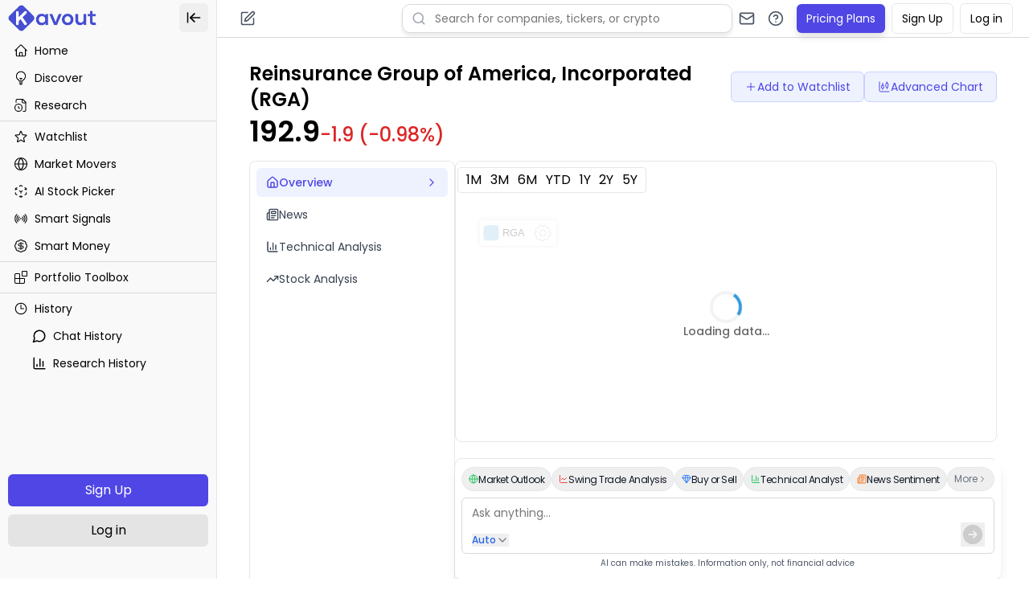

--- FILE ---
content_type: text/html; charset=utf-8
request_url: https://www.kavout.com/stocks/nyse-rga/reinsurance-group-of-america-incorporated
body_size: 6878
content:
<!DOCTYPE html><html lang="en"><head><meta charSet="utf-8"/><meta name="viewport" content="width=device-width, initial-scale=1"/><link rel="preload" href="/markStatic/_next/static/media/3c448581e1b618b3-s.p.woff2" as="font" crossorigin="" type="font/woff2"/><link rel="preload" href="/markStatic/_next/static/media/4c285fdca692ea22-s.p.woff2" as="font" crossorigin="" type="font/woff2"/><link rel="preload" href="/markStatic/_next/static/media/574741585039d06e-s.p.woff2" as="font" crossorigin="" type="font/woff2"/><link rel="preload" href="/markStatic/_next/static/media/8888a3826f4a3af4-s.p.woff2" as="font" crossorigin="" type="font/woff2"/><link rel="preload" href="/markStatic/_next/static/media/b957ea75a84b6ea7-s.p.woff2" as="font" crossorigin="" type="font/woff2"/><link rel="preload" href="/markStatic/_next/static/media/eafabf029ad39a43-s.p.woff2" as="font" crossorigin="" type="font/woff2"/><link rel="preload" as="image" href="/static/src/img/nav-logo-new.png"/><link rel="preload" as="image" href="/static/src/img/nav-logo-new-s.png"/><link rel="stylesheet" href="/markStatic/_next/static/css/0154cdcf60a22799.css" data-precedence="next"/><link rel="stylesheet" href="/markStatic/_next/static/css/886bc02e25da8a6e.css" data-precedence="next"/><link rel="stylesheet" href="/markStatic/_next/static/css/c45c13a3f4ce81b2.css" data-precedence="next"/><link rel="preload" as="script" fetchPriority="low" href="/markStatic/_next/static/chunks/webpack-14cbd1c4b908f917.js"/><script src="/markStatic/_next/static/chunks/fd9d1056-d512fba75eefa84a.js" async=""></script><script src="/markStatic/_next/static/chunks/2117-2b11117476312971.js" async=""></script><script src="/markStatic/_next/static/chunks/main-app-26ec2a0cdfb887b9.js" async=""></script><script src="/markStatic/_next/static/chunks/d3ac728e-953b1c3bad7316d7.js" async=""></script><script src="/markStatic/_next/static/chunks/e37a0b60-57eb15bde63b67d7.js" async=""></script><script src="/markStatic/_next/static/chunks/319b7c1b-8c34e2cdc1ed34da.js" async=""></script><script src="/markStatic/_next/static/chunks/6163-24b1dbf7ad2bdb4b.js" async=""></script><script src="/markStatic/_next/static/chunks/8590-82de0add147a93f1.js" async=""></script><script src="/markStatic/_next/static/chunks/602-dfdb64c343cea899.js" async=""></script><script src="/markStatic/_next/static/chunks/2972-0b1e4ad1674fc24c.js" async=""></script><script src="/markStatic/_next/static/chunks/2461-c43b5d59c4bc1c98.js" async=""></script><script src="/markStatic/_next/static/chunks/6303-9756aed753f197f5.js" async=""></script><script src="/markStatic/_next/static/chunks/4216-8f941481945d1ee3.js" async=""></script><script src="/markStatic/_next/static/chunks/290-8f0b8123f8f365aa.js" async=""></script><script src="/markStatic/_next/static/chunks/9372-63b109c46b9851cf.js" async=""></script><script src="/markStatic/_next/static/chunks/4377-ab5052714cb307fe.js" async=""></script><script src="/markStatic/_next/static/chunks/3207-8cebbef33013b066.js" async=""></script><script src="/markStatic/_next/static/chunks/1718-25d36ba63e330de4.js" async=""></script><script src="/markStatic/_next/static/chunks/2283-c37850efb5863bd1.js" async=""></script><script src="/markStatic/_next/static/chunks/8841-902d13574a8f1ac2.js" async=""></script><script src="/markStatic/_next/static/chunks/8230-579599cd558ca0a0.js" async=""></script><script src="/markStatic/_next/static/chunks/5559-c6ecfee54a159f03.js" async=""></script><script src="/markStatic/_next/static/chunks/5497-b96a9e73c2f35325.js" async=""></script><script src="/markStatic/_next/static/chunks/1088-558ac11e8f7be8e3.js" async=""></script><script src="/markStatic/_next/static/chunks/1837-b941dc6d34e9c81e.js" async=""></script><script src="/markStatic/_next/static/chunks/9848-43331b1e2ce24635.js" async=""></script><script src="/markStatic/_next/static/chunks/7450-2e7cb39e189adf54.js" async=""></script><script src="/markStatic/_next/static/chunks/2528-b37381cfe0b94ec0.js" async=""></script><script src="/markStatic/_next/static/chunks/250-73af9bde0ff8f11a.js" async=""></script><script src="/markStatic/_next/static/chunks/app/%5Basset%5D/%5Bsymbol%5D/%5Bname%5D/page-9ee48698f4456a8b.js" async=""></script><script src="/markStatic/_next/static/chunks/1201-2c67afaac164478d.js" async=""></script><script src="/markStatic/_next/static/chunks/4638-7b3e5ee90d8201cf.js" async=""></script><script src="/markStatic/_next/static/chunks/3343-32352fe4fdd247e9.js" async=""></script><script src="/markStatic/_next/static/chunks/app/layout-2d097c77169f5125.js" async=""></script><link rel="preload" href="https://plausible.io/js/plausible.js" as="script"/><link rel="preload" href="https://www.googletagmanager.com/gtag/js?id=GTM-TSCXN77" as="script"/><link rel="icon" type="image/png" sizes="16x16" href="/static/src/img/favicon.ico"/><meta name="msapplication-TileColor" content="#000000"/><meta name="next-size-adjust"/><script src="/static/src/libs/fprmain.js"></script><script src="https://cdn.firstpromoter.com/fpr.js"></script><script>fpr("referral", {email:"..."});</script><script src="/markStatic/_next/static/chunks/polyfills-42372ed130431b0a.js" noModule=""></script></head><body class="__className_5b4ee0 __variable_5b4ee0 __variable_f5e089 __variable_65f204 __variable_eeffc3 __variable_0d61c2 dark:bg-slate-900 dark:text-slate-400"><div class="flex min-h-screen"><div class="fixed inset-0 bg-black/50 transition-opacity md:hidden z-40
                        opacity-0 pointer-events-none" aria-hidden="true"></div><div class="fixed inset-y-0 left-0 flex flex-col justify-between z-[45] bg-[#f9f9f9]
        transition-all duration-300 ease-in-out border-r w-[270px]"><div><div class="m-[10px] flex justify-between items-center"><img src="/static/src/img/nav-logo-new.png" width="120" height="36" alt="Kavout"/><button class="hidden md:flex p-2 hover:bg-gray-200 rounded-md transition-colors opacity-50"><svg xmlns="http://www.w3.org/2000/svg" width="24" height="24" viewBox="0 0 24 24" fill="none" stroke="currentColor" stroke-width="2" stroke-linecap="round" stroke-linejoin="round" class="lucide lucide-arrow-left-to-line size-5" aria-hidden="true"><path d="M3 19V5"></path><path d="m13 6-6 6 6 6"></path><path d="M7 12h14"></path></svg></button></div><div class="pt-[11px]"><div class="flex h-8 pl-[7px] mx-[10px] my-0.5 items-center rounded"><div class="h-[18px] w-32 bg-gray-200 rounded animate-pulse"></div></div><div class="flex h-8 pl-[7px] mx-[10px] my-0.5 items-center rounded"><div class="h-[18px] w-32 bg-gray-200 rounded animate-pulse"></div></div><div class="flex h-8 pl-[7px] mx-[10px] my-0.5 items-center rounded"><div class="h-[18px] w-32 bg-gray-200 rounded animate-pulse"></div></div><div class="h-[1px] bg-[#d9d9d9] w-full block my-[3px]"></div><div class="flex h-8 pl-[7px] mx-[10px] my-0.5 items-center rounded"><div class="h-[18px] w-28 bg-gray-200 rounded animate-pulse"></div></div><div class="flex h-8 pl-[7px] mx-[10px] my-0.5 items-center rounded"><div class="h-[18px] w-28 bg-gray-200 rounded animate-pulse"></div></div><div class="flex h-8 pl-[7px] mx-[10px] my-0.5 items-center rounded"><div class="h-[18px] w-28 bg-gray-200 rounded animate-pulse"></div></div><div class="flex h-8 pl-[7px] mx-[10px] my-0.5 items-center rounded"><div class="h-[18px] w-28 bg-gray-200 rounded animate-pulse"></div></div><div class="h-[1px] bg-[#d9d9d9] w-full block my-[3px]"></div><div class="flex h-8 pl-[7px] mx-[10px] my-0.5 items-center rounded"><div class="h-[18px] w-36 bg-gray-200 rounded animate-pulse"></div></div></div></div></div><main class="flex-1 overflow-y-auto transition-all duration-300 ml-0 md:ml-[270px]"><div class="flex p-2 md:hidden justify-between fixed w-full bg-white z-30 shadow"><button class="p-1 md:hidden"><svg xmlns="http://www.w3.org/2000/svg" width="24" height="24" viewBox="0 0 24 24" fill="none" stroke="currentColor" stroke-width="2" stroke-linecap="round" stroke-linejoin="round" class="lucide lucide-panel-left size-6" aria-hidden="true"><rect width="18" height="18" x="3" y="3" rx="2"></rect><path d="M9 3v18"></path></svg></button><div class="flex items-center"><a href="/"><img src="/static/src/img/nav-logo-new-s.png" width="75" height="75" alt="Kavout" class="size-7 ml-2"/></a><h2 class="pt-1 font-bold"></h2></div><a href="/user/login" class="bg-black flex items-center text-white py-0.5 px-3 rounded-full">Log in</a></div><div class="mt-12 md:mt-0"><div id="topSearchBar" class="py-1 ml-0 lg:border-b static lg:fixed z-[45] md:px-5 px-[10px] border-[#d9d9d9] w-full flex justify-between bg-white items-center transition-all duration-300 top-0
                            lg:w-[calc(100%-270px)]"><div class="items-center gap-1 hidden lg:flex"><a class="p-2 flex rounded-full focus:outline-none hover:bg-indigo-50" data-state="closed" href="/investgpt"><svg xmlns="http://www.w3.org/2000/svg" width="24" height="24" viewBox="0 0 24 24" fill="none" stroke="currentColor" stroke-width="2" stroke-linecap="round" stroke-linejoin="round" class="lucide lucide-square-pen size-5 text-gray-600" aria-hidden="true"><path d="M12 3H5a2 2 0 0 0-2 2v14a2 2 0 0 0 2 2h14a2 2 0 0 0 2-2v-7"></path><path d="M18.375 2.625a1 1 0 0 1 3 3l-9.013 9.014a2 2 0 0 1-.853.505l-2.873.84a.5.5 0 0 1-.62-.62l.84-2.873a2 2 0 0 1 .506-.852z"></path></svg></a><div class="w-[102px] block"></div><div class="w-[36px] block"></div><div class="w-[36px] block"></div></div><div class="w-full max-w-[1200px]"><div class="relative max-w-[500px] mx-auto"><div class="relative"><svg xmlns="http://www.w3.org/2000/svg" width="18" height="18" viewBox="0 0 24 24" fill="none" stroke="currentColor" stroke-width="2" stroke-linecap="round" stroke-linejoin="round" class="lucide lucide-search absolute left-3 top-1/2 transform -translate-y-1/2 text-gray-400" aria-hidden="true"><path d="m21 21-4.34-4.34"></path><circle cx="11" cy="11" r="8"></circle></svg><input type="text" placeholder="Search for companies, tickers, or crypto" class="w-full px-[40px] py-2 text-sm text-[#333] placeholder:text-[#777] h-[36px] rounded-[10px] bg-[#fff] border border-[#d9d9d9] shadow-custom" value=""/></div></div></div><div class="items-center gap-2 hidden lg:flex"><div class="flex items-center gap-1"><a href="/contact-us" title="Contact Us" class="p-2 flex rounded-full focus:outline-none hover:bg-indigo-50" data-state="closed"><svg xmlns="http://www.w3.org/2000/svg" width="24" height="24" viewBox="0 0 24 24" fill="none" stroke="currentColor" stroke-width="2" stroke-linecap="round" stroke-linejoin="round" class="lucide lucide-mail size-5 text-gray-600" aria-hidden="true"><path d="m22 7-8.991 5.727a2 2 0 0 1-2.009 0L2 7"></path><rect x="2" y="4" width="20" height="16" rx="2"></rect></svg></a><a href="https://www.kavout.com/academy/quick-guide" title="Academy" class="p-2 flex rounded-full focus:outline-none hover:bg-indigo-50" data-state="closed"><svg xmlns="http://www.w3.org/2000/svg" width="24" height="24" viewBox="0 0 24 24" fill="none" stroke="currentColor" stroke-width="2" stroke-linecap="round" stroke-linejoin="round" class="lucide lucide-circle-question-mark size-5 text-gray-600" aria-hidden="true"><circle cx="12" cy="12" r="10"></circle><path d="M9.09 9a3 3 0 0 1 5.83 1c0 2-3 3-3 3"></path><path d="M12 17h.01"></path></svg></a><a class="px-3 py-2 rounded-md text-sm ml-2 hidden lg:flex bg-indigo-600 text-white hover:bg-indigo-700 shadow-sm whitespace-nowrap focus:outline-none" href="/pricing-plans">Pricing Plans</a><a href="/user/register?next=%2Fstocks%2Fnyse-rga%2Freinsurance-group-of-america-incorporated" class="px-3 py-2 rounded-md text-sm ml-2 hidden lg:flex whitespace-nowrap border hover:bg-gray-50 focus:outline-none">Sign Up</a><a href="/user/login?next=%2Fstocks%2Fnyse-rga%2Freinsurance-group-of-america-incorporated" class="px-3 py-2 rounded-md text-sm ml-2 hidden lg:flex items-center border hover:bg-gray-50 justify-center whitespace-nowrap focus:outline-none">Log in</a></div></div></div></div><div class="pt-4 lg:pt-16"><div class="flex items-center justify-center h-screen"><div class="text-gray-600">Loading...</div></div><section aria-label="Notifications alt+T" tabindex="-1" aria-live="polite" aria-relevant="additions text" aria-atomic="false"></section></div><footer class="bg-white-100 max-w-[1280px] mx-auto px-[10px] md:px-10 dark:bg-neutral-900 print:bg-transparent"><div class="bg-gray-50  p-10 border-t border-gray-200 max-w-7xl mx-auto   justify-center   text-gray-500  dark:text-gray-400  md:justify-start   flex-col items-center md:items-start"><div class=" grid grid-cols-2 lg:grid-cols-4 gap-5"><div class="  "><h3 class="  font-semibold  text-gray-800   ">Home</h3><ul class=" flex  flex-col  gap-2  mt-2"><li><a href="https://kavout.com" class=" text-sm  text-gray-600  hover:text-blue-700  transition-colors">Kavout</a></li><li><a href="/discover" class=" text-sm  text-gray-600  hover:text-blue-700  transition-colors">Discover</a></li><li><a href="/investgpt" class=" text-sm  text-gray-600  hover:text-blue-700  transition-colors">Investgpt</a></li><li><a href="/portfolio-toolbox" class=" text-sm  text-gray-600  hover:text-blue-700  transition-colors">Portfolio Toolbox</a></li></ul></div><div class="  "><h3 class="  font-semibold  text-gray-800   ">Tools</h3><ul class=" flex  flex-col  gap-2  mt-2"><li><a href="/watchlist" class=" text-sm  text-gray-600  hover:text-blue-700  transition-colors">Watchlist</a></li><li><a href="/market-movers/stocks/gainers/intraday/all-stocks" class=" text-sm  text-gray-600  hover:text-blue-700  transition-colors">Market Movers</a></li><li><a href="/ai-stock-picker" class=" text-sm  text-gray-600  hover:text-blue-700  transition-colors">AI Stock Picker</a></li><li><a href="/smart-signals" class=" text-sm  text-gray-600  hover:text-blue-700  transition-colors">Smart Signals</a></li><li><a href="/smart-money" class=" text-sm  text-gray-600  hover:text-blue-700  transition-colors">Smart Money</a></li><li><a href="/stock-list" class=" text-sm  text-gray-600  hover:text-blue-700  transition-colors">Stocklist</a></li></ul></div><div class="  "><h3 class="  font-semibold  text-gray-800   ">Resources</h3><ul class=" flex  flex-col  gap-2  mt-2"><li><a href="https://affiliate.kavout.com/" class=" text-sm  text-gray-600  hover:text-blue-700  transition-colors">Affiliate Program</a></li><li><a href="/academy" class=" text-sm  text-gray-600  hover:text-blue-700  transition-colors">Academy</a></li><li><a href="/product/list" class=" text-sm  text-gray-600  hover:text-blue-700  transition-colors">API for Signal DB</a></li><li><a href="/pricing-plans" class=" text-sm  text-gray-600  hover:text-blue-700  transition-colors">Pricing Plans</a></li><li><a href="https://podcast.kavout.com" class=" text-sm  text-gray-600  hover:text-blue-700  transition-colors">Podcast</a></li></ul></div><div class="  "><h3 class="  font-semibold  text-gray-800   ">Other</h3><ul class=" flex  flex-col  gap-2  mt-2"><li><a href="/privacy-policy" class=" text-sm  text-gray-600  hover:text-blue-700  transition-colors">Privacy Policy</a></li><li><a href="/terms-of-use" class=" text-sm  text-gray-600  hover:text-blue-700  transition-colors">Terms of Use</a></li><li><a href="/disclaimer" class=" text-sm  text-gray-600  hover:text-blue-700  transition-colors">Disclaimer</a></li><li><a href="/about-us" class=" text-sm  text-gray-600  hover:text-blue-700  transition-colors">About Us</a></li><li><a href="/contact-us" class=" text-sm  text-gray-600  hover:text-blue-700  transition-colors">Contact Us</a></li></ul></div></div><div class="my-10 pt-10 max-w-7xl mx-auto  text-xs leading-normal  border-t border-gray-200">Disclaimer: The information and market data provided here and on kavout.com are for general informational purposes only. Real-time quotes and financial data are provided for U.S. stocks, ETFs, cryptocurrencies, and major forex pairs; quotes for certain other instruments, including commodity futures and indices, may be delayed by approximately 15–20 minutes. Nothing on this site constitutes investment, financial, trading, or any other form of advice, and Kavout makes no recommendations regarding any investment decisions. You are solely responsible for your investment decisions. Please conduct your own research and consult qualified financial advisors before investing. Past performance does not guarantee future results.                </div><div class="   pt-2  mt-2 text-sm  text-center text-gray-600">© <!-- -->2026<!-- --> Kavout. All rights reserved.</div></div></footer></main></div><script src="/markStatic/_next/static/chunks/webpack-14cbd1c4b908f917.js" async=""></script><script>(self.__next_f=self.__next_f||[]).push([0]);self.__next_f.push([2,null])</script><script>self.__next_f.push([1,"1:HL[\"/markStatic/_next/static/media/0484562807a97172-s.p.woff2\",\"font\",{\"crossOrigin\":\"\",\"type\":\"font/woff2\"}]\n2:HL[\"/markStatic/_next/static/media/1755441e3a2fa970-s.p.woff2\",\"font\",{\"crossOrigin\":\"\",\"type\":\"font/woff2\"}]\n3:HL[\"/markStatic/_next/static/media/33144fafdbc44ef2-s.p.woff2\",\"font\",{\"crossOrigin\":\"\",\"type\":\"font/woff2\"}]\n4:HL[\"/markStatic/_next/static/media/36966cca54120369-s.p.woff2\",\"font\",{\"crossOrigin\":\"\",\"type\":\"font/woff2\"}]\n5:HL[\"/markStatic/_next/static/media/39ac60ab55b0e37a-s.p.woff2\",\"font\",{\"crossOrigin\":\"\",\"type\":\"font/woff2\"}]\n6:HL[\"/markStatic/_next/static/media/3c448581e1b618b3-s.p.woff2\",\"font\",{\"crossOrigin\":\"\",\"type\":\"font/woff2\"}]\n7:HL[\"/markStatic/_next/static/media/4c285fdca692ea22-s.p.woff2\",\"font\",{\"crossOrigin\":\"\",\"type\":\"font/woff2\"}]\n8:HL[\"/markStatic/_next/static/media/574741585039d06e-s.p.woff2\",\"font\",{\"crossOrigin\":\"\",\"type\":\"font/woff2\"}]\n9:HL[\"/markStatic/_next/static/media/8888a3826f4a3af4-s.p.woff2\",\"font\",{\"crossOrigin\":\"\",\"type\":\"font/woff2\"}]\na:HL[\"/markStatic/_next/static/media/b957ea75a84b6ea7-s.p.woff2\",\"font\",{\"crossOrigin\":\"\",\"type\":\"font/woff2\"}]\nb:HL[\"/markStatic/_next/static/media/eafabf029ad39a43-s.p.woff2\",\"font\",{\"crossOrigin\":\"\",\"type\":\"font/woff2\"}]\nc:HL[\"/markStatic/_next/static/css/0154cdcf60a22799.css\",\"style\"]\nd:HL[\"/markStatic/_next/static/css/886bc02e25da8a6e.css\",\"style\"]\ne:HL[\"/markStatic/_next/static/css/c45c13a3f4ce81b2.css\",\"style\"]\n"])</script><script>self.__next_f.push([1,"f:I[12846,[],\"\"]\n11:I[19107,[],\"ClientPageRoot\"]\n12:I[64431,[\"3954\",\"static/chunks/d3ac728e-953b1c3bad7316d7.js\",\"1866\",\"static/chunks/e37a0b60-57eb15bde63b67d7.js\",\"4794\",\"static/chunks/319b7c1b-8c34e2cdc1ed34da.js\",\"6163\",\"static/chunks/6163-24b1dbf7ad2bdb4b.js\",\"8590\",\"static/chunks/8590-82de0add147a93f1.js\",\"602\",\"static/chunks/602-dfdb64c343cea899.js\",\"2972\",\"static/chunks/2972-0b1e4ad1674fc24c.js\",\"2461\",\"static/chunks/2461-c43b5d59c4bc1c98.js\",\"6303\",\"static/chunks/6303-9756aed753f197f5.js\",\"4216\",\"static/chunks/4216-8f941481945d1ee3.js\",\"290\",\"static/chunks/290-8f0b8123f8f365aa.js\",\"9372\",\"static/chunks/9372-63b109c46b9851cf.js\",\"4377\",\"static/chunks/4377-ab5052714cb307fe.js\",\"3207\",\"static/chunks/3207-8cebbef33013b066.js\",\"1718\",\"static/chunks/1718-25d36ba63e330de4.js\",\"2283\",\"static/chunks/2283-c37850efb5863bd1.js\",\"8841\",\"static/chunks/8841-902d13574a8f1ac2.js\",\"8230\",\"static/chunks/8230-579599cd558ca0a0.js\",\"5559\",\"static/chunks/5559-c6ecfee54a159f03.js\",\"5497\",\"static/chunks/5497-b96a9e73c2f35325.js\",\"1088\",\"static/chunks/1088-558ac11e8f7be8e3.js\",\"1837\",\"static/chunks/1837-b941dc6d34e9c81e.js\",\"9848\",\"static/chunks/9848-43331b1e2ce24635.js\",\"7450\",\"static/chunks/7450-2e7cb39e189adf54.js\",\"2528\",\"static/chunks/2528-b37381cfe0b94ec0.js\",\"250\",\"static/chunks/250-73af9bde0ff8f11a.js\",\"6054\",\"static/chunks/app/%5Basset%5D/%5Bsymbol%5D/%5Bname%5D/page-9ee48698f4456a8b.js\"],\"default\",1]\n13:I[4707,[],\"\"]\n17:I[36423,[],\"\"]\n18:I[82210,[\"1866\",\"static/chunks/e37a0b60-57eb15bde63b67d7.js\",\"4794\",\"static/chunks/319b7c1b-8c34e2cdc1ed34da.js\",\"6163\",\"static/chunks/6163-24b1dbf7ad2bdb4b.js\",\"8590\",\"static/chunks/8590-82de0add147a93f1.js\",\"602\",\"static/chunks/602-dfdb64c343cea899.js\",\"2972\",\"static/chunks/2972-0b1e4ad1674fc24c.js\",\"2461\",\"static/chunks/2461-c43b5d59c4bc1c98.js\",\"6303\",\"static/chunks/6303-9756aed753f197f5.js\",\"4216\",\"static/chunks/4216-8f941481945d1ee3.js\",\"4377\",\"static/chunks/4377-ab5052714cb307fe.js\",\"3207\",\"static/chunks/3207-8cebbef33013b066.js\",\"1718\",\"static/chunks/1718-25d36ba63e330de4.js\",\"2"])</script><script>self.__next_f.push([1,"283\",\"static/chunks/2283-c37850efb5863bd1.js\",\"8841\",\"static/chunks/8841-902d13574a8f1ac2.js\",\"8230\",\"static/chunks/8230-579599cd558ca0a0.js\",\"5497\",\"static/chunks/5497-b96a9e73c2f35325.js\",\"1201\",\"static/chunks/1201-2c67afaac164478d.js\",\"4638\",\"static/chunks/4638-7b3e5ee90d8201cf.js\",\"1088\",\"static/chunks/1088-558ac11e8f7be8e3.js\",\"1837\",\"static/chunks/1837-b941dc6d34e9c81e.js\",\"9848\",\"static/chunks/9848-43331b1e2ce24635.js\",\"3343\",\"static/chunks/3343-32352fe4fdd247e9.js\",\"3185\",\"static/chunks/app/layout-2d097c77169f5125.js\"],\"default\",1]\n1a:I[61060,[],\"\"]\n14:[\"asset\",\"stocks\",\"d\"]\n15:[\"symbol\",\"nyse-rga\",\"d\"]\n16:[\"name\",\"reinsurance-group-of-america-incorporated\",\"d\"]\n1b:[]\n"])</script><script>self.__next_f.push([1,"0:[\"$\",\"$Lf\",null,{\"buildId\":\"79QAjX8d3rutIuPOZXO_q\",\"assetPrefix\":\"/markStatic\",\"urlParts\":[\"\",\"stocks\",\"nyse-rga\",\"reinsurance-group-of-america-incorporated\"],\"initialTree\":[\"\",{\"children\":[[\"asset\",\"stocks\",\"d\"],{\"children\":[[\"symbol\",\"nyse-rga\",\"d\"],{\"children\":[[\"name\",\"reinsurance-group-of-america-incorporated\",\"d\"],{\"children\":[\"__PAGE__\",{}]}]}]}]},\"$undefined\",\"$undefined\",true],\"initialSeedData\":[\"\",{\"children\":[[\"asset\",\"stocks\",\"d\"],{\"children\":[[\"symbol\",\"nyse-rga\",\"d\"],{\"children\":[[\"name\",\"reinsurance-group-of-america-incorporated\",\"d\"],{\"children\":[\"__PAGE__\",{},[[\"$L10\",[\"$\",\"$L11\",null,{\"props\":{\"params\":{\"asset\":\"stocks\",\"symbol\":\"nyse-rga\",\"name\":\"reinsurance-group-of-america-incorporated\"},\"searchParams\":{}},\"Component\":\"$12\"}],[[\"$\",\"link\",\"0\",{\"rel\":\"stylesheet\",\"href\":\"/markStatic/_next/static/css/c45c13a3f4ce81b2.css\",\"precedence\":\"next\",\"crossOrigin\":\"$undefined\"}]]],null],null]},[null,[\"$\",\"$L13\",null,{\"parallelRouterKey\":\"children\",\"segmentPath\":[\"children\",\"$14\",\"children\",\"$15\",\"children\",\"$16\",\"children\"],\"error\":\"$undefined\",\"errorStyles\":\"$undefined\",\"errorScripts\":\"$undefined\",\"template\":[\"$\",\"$L17\",null,{}],\"templateStyles\":\"$undefined\",\"templateScripts\":\"$undefined\",\"notFound\":\"$undefined\",\"notFoundStyles\":\"$undefined\"}]],null]},[null,[\"$\",\"$L13\",null,{\"parallelRouterKey\":\"children\",\"segmentPath\":[\"children\",\"$14\",\"children\",\"$15\",\"children\"],\"error\":\"$undefined\",\"errorStyles\":\"$undefined\",\"errorScripts\":\"$undefined\",\"template\":[\"$\",\"$L17\",null,{}],\"templateStyles\":\"$undefined\",\"templateScripts\":\"$undefined\",\"notFound\":\"$undefined\",\"notFoundStyles\":\"$undefined\"}]],null]},[null,[\"$\",\"$L13\",null,{\"parallelRouterKey\":\"children\",\"segmentPath\":[\"children\",\"$14\",\"children\"],\"error\":\"$undefined\",\"errorStyles\":\"$undefined\",\"errorScripts\":\"$undefined\",\"template\":[\"$\",\"$L17\",null,{}],\"templateStyles\":\"$undefined\",\"templateScripts\":\"$undefined\",\"notFound\":\"$undefined\",\"notFoundStyles\":\"$undefined\"}]],null]},[[[[\"$\",\"link\",\"0\",{\"rel\":\"stylesheet\",\"href\":\"/markStatic/_next/static/css/0154cdcf60a22799.css\",\"precedence\":\"next\",\"crossOrigin\":\"$undefined\"}],[\"$\",\"link\",\"1\",{\"rel\":\"stylesheet\",\"href\":\"/markStatic/_next/static/css/886bc02e25da8a6e.css\",\"precedence\":\"next\",\"crossOrigin\":\"$undefined\"}]],[\"$\",\"$L18\",null,{\"children\":[\"$\",\"$L13\",null,{\"parallelRouterKey\":\"children\",\"segmentPath\":[\"children\"],\"error\":\"$undefined\",\"errorStyles\":\"$undefined\",\"errorScripts\":\"$undefined\",\"template\":[\"$\",\"$L17\",null,{}],\"templateStyles\":\"$undefined\",\"templateScripts\":\"$undefined\",\"notFound\":[[\"$\",\"title\",null,{\"children\":\"404: This page could not be found.\"}],[\"$\",\"div\",null,{\"style\":{\"fontFamily\":\"system-ui,\\\"Segoe UI\\\",Roboto,Helvetica,Arial,sans-serif,\\\"Apple Color Emoji\\\",\\\"Segoe UI Emoji\\\"\",\"height\":\"100vh\",\"textAlign\":\"center\",\"display\":\"flex\",\"flexDirection\":\"column\",\"alignItems\":\"center\",\"justifyContent\":\"center\"},\"children\":[\"$\",\"div\",null,{\"children\":[[\"$\",\"style\",null,{\"dangerouslySetInnerHTML\":{\"__html\":\"body{color:#000;background:#fff;margin:0}.next-error-h1{border-right:1px solid rgba(0,0,0,.3)}@media (prefers-color-scheme:dark){body{color:#fff;background:#000}.next-error-h1{border-right:1px solid rgba(255,255,255,.3)}}\"}}],[\"$\",\"h1\",null,{\"className\":\"next-error-h1\",\"style\":{\"display\":\"inline-block\",\"margin\":\"0 20px 0 0\",\"padding\":\"0 23px 0 0\",\"fontSize\":24,\"fontWeight\":500,\"verticalAlign\":\"top\",\"lineHeight\":\"49px\"},\"children\":\"404\"}],[\"$\",\"div\",null,{\"style\":{\"display\":\"inline-block\"},\"children\":[\"$\",\"h2\",null,{\"style\":{\"fontSize\":14,\"fontWeight\":400,\"lineHeight\":\"49px\",\"margin\":0},\"children\":\"This page could not be found.\"}]}]]}]}]],\"notFoundStyles\":[]}],\"params\":{}}]],null],null],\"couldBeIntercepted\":false,\"initialHead\":[null,\"$L19\"],\"globalErrorComponent\":\"$1a\",\"missingSlots\":\"$W1b\"}]\n"])</script><script>self.__next_f.push([1,"19:[[\"$\",\"meta\",\"0\",{\"name\":\"viewport\",\"content\":\"width=device-width, initial-scale=1\"}],[\"$\",\"meta\",\"1\",{\"charSet\":\"utf-8\"}],[\"$\",\"meta\",\"2\",{\"name\":\"next-size-adjust\"}]]\n10:null\n"])</script></body></html>

--- FILE ---
content_type: text/html; charset=utf-8
request_url: https://www.kavout.com/user/register?next=%2Fstocks%2Fnyse-rga%2Freinsurance-group-of-america-incorporated&_rsc=8h3vy
body_size: 17214
content:
<!DOCTYPE html>
<html>

<head>
    <meta charset="utf-8">
    <meta http-equiv="X-UA-Compatible" content="IE=edge">
    <meta name="viewport" content="width=device-width, initial-scale=1">
    <meta name="keywords" content="" />
    <meta name="description" content="kavout Chat" />
    <title>Register | Kavout</title>

    <link rel="shortcut icon" href="/static/src/img/favicon.ico" sizes="32x32" />

    <script>(function (w) { w.fpr = w.fpr || function () { w.fpr.q = w.fpr.q || []; w.fpr.q[arguments[0] == 'set' ? 'unshift' : 'push'](arguments); }; })(window);
        fpr("init", { cid: "yta1mkqg" });
        fpr("click");
    </script>
    <script src="https://cdn.firstpromoter.com/fpr.js" async></script>


    
    <link rel="stylesheet" href="/static/dist/base.5bf41.css" />

    
<link rel="stylesheet" href="/static/dist/user-register.5a392.css" />



    <script type="text/javascript">!function(e){var n=window.webpackJsonp;window.webpackJsonp=function(r,c,a){for(var i,s,u,p=0,f=[];p<r.length;p++)s=r[p],o[s]&&f.push(o[s][0]),o[s]=0;for(i in c)Object.prototype.hasOwnProperty.call(c,i)&&(e[i]=c[i]);for(n&&n(r,c,a);f.length;)f.shift()();if(a)for(p=0;p<a.length;p++)u=t(t.s=a[p]);return u};var r={},o={43:0};function t(n){if(r[n])return r[n].exports;var o=r[n]={i:n,l:!1,exports:{}};return e[n].call(o.exports,o,o.exports,t),o.l=!0,o.exports}t.e=function(e){var n=o[e];if(0===n)return new Promise(function(e){e()});if(n)return n[2];var r=new Promise(function(r,t){n=o[e]=[r,t]});n[2]=r;var c=document.getElementsByTagName("head")[0],a=document.createElement("script");a.type="text/javascript",a.charset="utf-8",a.async=!0,a.timeout=12e4,t.nc&&a.setAttribute("nonce",t.nc),a.src=t.p+""+({0:"json_flow",1:"json_hierarchy",2:"json_map",3:"json_percent",4:"json_radar",5:"json_plugins_exporting",6:"json_venn",7:"json_wc",8:"json_plugins_sliceGrouper",9:"json_plugins_json",40:"pdfmake",41:"xlsx",42:"markerjs2"}[e]||e)+"."+{0:"b1cc8",1:"7eec9",2:"d5878",3:"f009e",4:"2ea8e",5:"ed9d8",6:"a77ba",7:"9009d",8:"cf255",9:"8a64c",40:"c330a",41:"109a8",42:"537d2"}[e]+".chunk.js";var i=setTimeout(s,12e4);function s(){a.onerror=a.onload=null,clearTimeout(i);var n=o[e];0!==n&&(n&&n[1](new Error("Loading chunk "+e+" failed.")),o[e]=void 0)}return a.onerror=a.onload=s,c.appendChild(a),r},t.m=e,t.c=r,t.d=function(e,n,r){t.o(e,n)||Object.defineProperty(e,n,{configurable:!1,enumerable:!0,get:r})},t.n=function(e){var n=e&&e.__esModule?function(){return e.default}:function(){return e};return t.d(n,"a",n),n},t.o=function(e,n){return Object.prototype.hasOwnProperty.call(e,n)},t.p="",t.oe=function(e){throw console.error(e),e}}([]);</script>

    
    
    
    
    
    

    


    
    
    <input type='hidden' name='csrfmiddlewaretoken' value='GkoNkdssRb5HfTEd8wT1yDWzBlHnh3BKrI5CsQIXSB7STKFKr7C00jfV1NkuZW1A' />
    <script>
        window.staticRoot = '';
        window.siteVersion = '1.2.0';
    </script>

    <!--if you store the user email on a session variable-->
    <script>
        fpr("referral", { email: "" })
    </script>
     <style>
        .tooltip-wrapper {
          position: relative;
          display: inline-block;
        }

        .icon-button {
          padding: 8px 12px;
          border-radius: 8px;
          cursor: pointer;
        }

        .icon-button:hover {
          background-color: #f3f4f6;
        }

        .tooltip {
          position: absolute;
          left: 50%;
          bottom: -30px;
          transform: translateX(-50%);
          background-color: black;
          color: white;
          padding: 4px 8px;
          border-radius: 4px;
          font-size: 14px;
          display: none;
          white-space: nowrap;
          pointer-events: none;
        }
        .RobotoBold{
        font-family: "Roboto-Bold";
        }
        /* .tooltip::before {
          content: '';
          position: absolute;
          left: 50%;
          top: -5px;
          transform: translateX(-50%);
          border-left: 5px solid transparent;
          border-right: 5px solid transparent;
          border-bottom: 5px solid black;
        } */
        .suggest-head-search-box {
            width: calc(100% - 270px);
            padding-left: 20px;
            padding-right: 20px;
        }

        .stock-symbol,.stock-advanced-technical{
            padding-top: 80px;
        }
        @media screen and (max-width: 768px) {
            .suggest-head-search-box{
                 position:static;
                 margin-left:0;
                 width: 100%;
                 padding-left: 0;
                 padding-right: 0;
            }
            .stock-symbol,.stock-advanced-technical{
                padding-top: 0px;
            }
            .top-icon-home,.top-icon-tool{
                display: none !important;
            }
            .suggest-head-search-box{
                display: block !important;
            }
        }

        .kk-sidebar .sb-menu .sb-menu-sec{
            height: 281px;
            top: -284px !important;
        }
.sb-inline {
    display: flex;
    justify-content: space-between;
}

.sb-inline a {
     justify-content: center;
}
.sb-inline a:hover {
    color: #5869da;
}



/* Menu popup styles */
#alertPopup {
      position: fixed;
      right: 16px;
      top: 70px;
      background-color: white;
      border-radius: 8px;
      box-shadow: 0 10px 15px -3px rgba(0, 0, 0, 0.1), 0 4px 6px -2px rgba(0, 0, 0, 0.05);
      z-index: 50;
      width: 320px;
      transition: transform 0.3s, opacity 0.3s;
      transform: scale(0.95);
      opacity: 0;
      display: none;
      border: 1px solid #e5e7eb;
      overflow: hidden;

    }

#alertPopup.active {
    transform: scale(1);
    opacity: 1;
    display: block;
}

 
        .panel-header {
            padding: 12px 16px;
            border-bottom: 1px solid #e2e2e2;
            display: flex;
            justify-content: space-between;
            align-items: center;
        }
        
        .panel-header h3 {
            font-size: 16px;
            margin: 0;
            color: #333;
        }
        
        .see-all {
            font-size: 12px;
            color: #0066cc;
            text-decoration: none;
        }
        
        .see-all:hover {
            text-decoration: underline;
        }
        
        .notifications-container {
            max-height: 65vh;
            overflow-y: auto;
        }
        
        .notification-item {
            padding: 12px 16px;
            border-bottom: 1px solid #f0f0f0;
            display: flex;
            align-items: flex-start;
        }
        
        .notification-item:hover {
            background-color: #f9f9f9;
        }
        
        .notification-indicator {
            margin-top: 2px;
            margin-right: 8px;
        }
        
        .indicator-dot {
            width: 16px;
            height: 16px;
            border-radius: 50%;
            background-color: #e6f7ee;
            display: flex;
            align-items: center;
            justify-content: center;
        }
        
        .inner-dot {
            width: 8px;
            height: 8px;
            border-radius: 50%;
            background-color: #22c55e;
        }
        
        .notification-content {
            flex: 1;
        }
        
        .timestamp {
            font-size: 12px;
            color: #666;
            margin-bottom: 2px;
        }
        
        .message {
            font-size: 14px;
            color: #333;
            line-height: 1.4;
        }
        
        .message a {
            color: #0066cc;
            text-decoration: none;
            font-weight: 500;
        }
        
        .message a:hover {
            text-decoration: underline;
        }
        
        .price-up {
            color: #22c55e;
        }






/* Menu popup styles */
#menuPopup {
      position: fixed;
      right: 16px;
      top: 70px;
      background-color: white;
      border-radius: 8px;
      box-shadow: 0 10px 15px -3px rgba(0, 0, 0, 0.1), 0 4px 6px -2px rgba(0, 0, 0, 0.05);
      z-index: 50;
      padding: 24px;
      padding-top: 32px;
      width: 288px;
      transition: transform 0.3s, opacity 0.3s;
      transform: scale(0.95);
      opacity: 0;
      display: none;
      border: 1px solid #e5e7eb;
    }

    #menuPopup.active {
      transform: scale(1);
      opacity: 1;
      display: block;
    }

    #closeMenuButton {
      position: absolute;
      padding: 12px;
      right: 0;
      top: 0;
      color: #6b7280;
      background: none;
      border: none;
      cursor: pointer;
      display: none;
    }

    #closeMenuButton:hover {
      color: #111827;
    }

    .grid-container {
      display: grid;
      grid-template-columns: 1fr 1fr;
      gap: 32px 16px;
    }

    .menu-item {
      display: flex;
      flex-direction: column;
      align-items: center;
      text-decoration: none;
    }
.menu-item:hover{
    text-decoration: none;
}

    .icon-circle {
      width: 40px;
      height: 40px;
      border-radius: 50%;
      display: flex;
      align-items: center;
      justify-content: center;
      margin-bottom: 8px;
      transition: background-color 0.2s;
    }

    .menu-label {
      color: #1f2937;
      font-size: 14px;
    }

    /* Icon circle background colors */
    .bg-blue {
      background-color: #eff6ff;
    }
    .bg-blue:hover {
      background-color: #dbeafe;
    }
    .text-blue {
      color: #60a5fa;
    }

    .bg-pink {
      background-color: #fdf2f8;
    }
    .bg-pink:hover {
      background-color: #fce7f3;
    }
    .text-pink {
      color: #ec4899;
    }

    .bg-yellow {
      background-color: #fffbeb;
    }
    .bg-yellow:hover {
      background-color: #fef3c7;
    }
    .text-yellow {
      color: #f59e0b;
    }

    .bg-green {
      background-color: #ecfdf5;
    }
    .bg-green:hover {
      background-color: #d1fae5;
    }
    .text-green {
      color: #059669;
    }

    .bg-purple {
      background-color: #f5f3ff;
    }
    .bg-purple:hover {
      background-color: #ede9fe;
    }
    .text-purple {
      color: #7c3aed;
    }

    .bg-red {
      background-color: #fef2f2;
    }
    .bg-red:hover {
      background-color: #fee2e2;
    }
    .text-red {
      color: #ef4444;
    }

    /* Icon size */
    .icon {
      width: 20px;
      height: 20px;
      stroke: currentColor;
      stroke-width: 2;
      stroke-linecap: round;
      stroke-linejoin: round;
      fill: none;
    }

/* pro modal*/
        .top-tool{
            display: flex;
            align-items: center;
            justify-content: space-between;
            gap:0px;
        }

        /* Get Pro Button */
        .get-pro-button {
            display: inline-flex;
            align-items: center;
            
            padding: 8px 16px;
            border-radius: 6px;
            background-color: #4F46E5; /* indigo-600 */
            color: white;
            font-weight: 500;
            box-shadow: 0 1px 2px rgba(0, 0, 0, 0.05);
            white-space: nowrap;
            cursor: pointer;
            border: none;
            transition: background-color 0.2s;
        }
        
        .get-pro-button:hover {
            background-color: #4338CA; /* indigo-700 */
        }
        
        .get-pro-button:focus {
            outline: none;
        }
        
        .sparkle-icon {
            width: 12px;
            height: 12px;
            margin-top: -8px;
        }
        
        /* Hidden on mobile, visible on lg screens */
        @media (max-width: 1023px) {
            .get-pro-button {
                display: none;
            }
        }
        
        @media (min-width: 1024px) {
            .get-pro-button {
                display: inline-flex;
            }
        }
        
        /* Modal Styles */
        .modal-overlay {
            position: fixed;
            top: 0;
            left: 0;
            width: 100%;
            height: 100%;
            background-color: rgba(0, 0, 0, 0.5);
            display: none;
            justify-content: center;
            align-items: center;
            z-index: 3000;
        }
        
        .modal-container {
            position: relative;
            background-color: white;
            width: 100%;
            max-width: 768px;
            max-height: 90vh;
            overflow-y: auto;
            border-radius: 0;
            box-shadow: 0 4px 6px rgba(0, 0, 0, 0.1);
            padding: 24px 4px;
            z-index: 51;

        }
        
        @media (min-width: 640px) {
            .modal-container {
                border-radius: 8px;
                /* margin-left: -384px;
                margin-top:-320px ; */
            }
        }
        
        @media (min-width: 1024px) {
            .modal-container {
                border-radius: 12px;
                padding: 20px;
                /* margin-left: -384px;
                margin-top:-320px ; */
            }
        }
        
        @keyframes fadeIn {
            from {
                opacity: 0;
                transform: translate(-50%, -50%) scale(0.95);
            }
            to {
                opacity: 1;
                transform: translate(-50%, -50%) scale(1);
            }
        }
        
        .modal-header {
            display: flex;
            flex-direction: column;
            text-align: center;
            margin-bottom: 8px;
        }
        
        .modal-title {
            font-size: 24px;
            font-weight: 600;
            color: #111827;
            margin-bottom: 4px;
            line-height: 1.2;
            letter-spacing: -0.4px;
        }
        
        .modal-description {
            font-size: 16px;
            color: #111827;
            line-height: 1.25;
            text-align: center;
        }
        
        .modal-description span {
            display: block;
            margin-top: 4px;
            color: #6B7280;
        }
        
        .features-container {
            background-color: #F9FAFB;
            border-radius: 8px;
            padding: 8px;
            margin-bottom: 12px;
        }
        
        .features-title {
            font-weight: 600;
            margin-bottom: 8px;
            padding: 0 16px;
        }
        
        .features-list {
            display: flex;
            flex-direction: column;
            gap: 4px;
        }
        
        @media (min-width: 1024px) {
            .features-list {
                gap: 8px;
            }
        }
        
        .feature-item {
            display: flex;
            align-items: center;
            gap: 8px;
            margin: 0 16px;
        }
        
        .feature-check {
            color: #10B981;
            width: 16px;
            height: 16px;
            flex-shrink: 0;
        }
        
        .feature-text {
            flex: 1;
            font-size: 14px;
            color: #374151;
        }
        
        .show-more {
            display: flex;
            align-items: center;
            gap: 4px;
            color: #2563EB;
            font-weight: 500;
            margin: 8px auto 0;
            font-size: 14px;
            background: none;
            border: none;
            cursor: pointer;
        }
        
        .show-more:hover {
            color: #1D4ED8;
        }
        
        .pricing-container {
            margin-bottom: 4px;
        }
        
        @media (min-width: 1024px) {
            .pricing-container {
                margin-bottom: 16px;
            }
        }
        
        .pricing-options {
            display: flex;
            justify-content: center;
            gap: 24px;
            margin-bottom: 16px;
        }
        
        .pricing-option {
            padding: 4px 16px;
            border-radius: 6px;
            font-size: 14px;
            font-weight: 500;
            position: relative;
            transition: background-color 0.2s;
            cursor: pointer;
            border: none;
        }
        
        .pricing-option.active {
            background-color: #5869da;
            color: white;
        }
        
        .pricing-option:not(.active) {
            background-color: #F3F4F6;
            color: #4B5563;
        }
        
        .pricing-option:not(.active):hover {
            background-color: #E5E7EB;
        }
        
        .discount-badge {
            position: absolute;
            font-size: 12px;
            background-color: #F97316;
            color: white;
            width: 70px;
            right: -12px;
            top: -12px;
            border-radius: 9999px;
        }
        
        .price-display {
            display: flex;
            align-items: flex-end;
            gap: 8px;
            justify-content: center;
            margin-bottom: 8px;
        }
        
        .price {
            font-size: 30px;
            font-weight: 700;
        }
        
        .price-period {
            font-size: 18px;
            color: #6B7280;
        }
        
        .price-savings {
            font-size: 14px;
            color: #10B981;
        }
        
        .upgrade-button {
            width: 100%;
            background-color: #5869da;
            color: white;
            border-radius: 8px;
            padding: 8px 0;
            font-weight: 700;
            border: none;
            cursor: pointer;
            transition: background-color 0.2s;
            text-decoration: none;
            display: inline-block;
            text-align: center;
        }
        
        .upgrade-button:hover {
            background-color: #475def;
            color: #fff;
        }
        
        .login-container {
            background-color: #F9FAFB;
            display: flex;
            align-items: center;
            justify-content: space-between;
            text-align: center;
            padding: 8px;
            border-radius: 0 0 8px 8px;
        }
        
        .login-text {
            color: #4B5563;
        }
        
        .login-button {
            display: inline-flex;
            align-items: center;
            justify-content: center;
            padding: 6px 12px;
            color: #2563EB;
            border: 1px solid #2563EB;
            border-radius: 8px;
            text-decoration: none;
        }
        
        .login-button:hover {
            background-color: #EFF6FF;
        }
        
        .close-button {
            position: absolute;
            right: 8px;
            top: 8px;
            opacity: 0.7;
            background: none;
            border: none;
            cursor: pointer;
            transition: opacity 0.2s;
        }
        
        .close-button:hover {
            opacity: 1;
        }
        
        .close-icon {
            width: 24px;
            height: 24px;
        }
        
        .sr-only {
            position: absolute;
            width: 1px;
            height: 1px;
            padding: 0;
            margin: -1px;
            overflow: hidden;
            clip: rect(0, 0, 0, 0);
            white-space: nowrap;
            border-width: 0;
        }
        
        .hidden-features {
            display: none;
        }
        
        /* Only show 3 features on mobile */
        @media (max-width: 1023px) {
            .desktop-features {
                display: none;
            }
        }
        
        /* Show all features on desktop */
        @media (min-width: 1024px) {
            .mobile-features-toggle {
                display: none;
            }
        }
   
        .footer {
            background-color: #f9fafb;
            max-width: 1280px;
            margin: 0 auto;
            padding: 40px;
            margin-bottom: 20px;
            border-top: 1px solid #e5e7eb;
        }
        
        .footer-content {
            margin: 0 auto;
            display: flex;
            flex-direction: column;
            align-items: center;
            color: #4b5563;
        }
        
        .footer-links {
            display: grid;
            grid-template-columns: repeat(2, 1fr);
            gap: 20px;
            width: 100%;
        }
        
        .footer-column h3 {
            font-weight: bold;
            font-size: 16px;
            margin-bottom: 8px;
        }
        
        .footer-column ul {
            list-style: none;
            display: flex;
            flex-direction: column;
            gap: 8px;
        }
        
        .footer-column ul li a {
            font-size: 14px;
            color: #4b5563;
            text-decoration: none;
            transition: color 0.3s;
        }
        
        .footer-column ul li a:hover {
            color: #1d4ed8;
        }
        
        .footer-bottom {
            padding-top: 8px;
            margin-top: 8px;
            width: 100%;
            text-align: center;
        }
        
        .footer-bottom-content {
            display: flex;
            flex-direction: column;
            align-items: flex-start;
            justify-content: space-between;
            gap: 32px;
        }
        
        .copyright {
            margin-top: 16px;
            font-size: 14px;
            color: #4b5563;
        }
        
        /* Dark mode styles */
        @media (prefers-color-scheme: dark) {
            .footer {
                background-color: #171717;
            }
            
            .footer-content,
            .footer-column ul li a,
            .copyright {
                color: #9ca3af;
            }
            
            .footer-column ul li a:hover {
                color: #3b82f6;
            }
        }
        
        /* Media queries */
        @media (min-width: 768px) {
            .footer {
                padding: 40px;
            }
            
            .footer-content {
                align-items: flex-start;
            }
            
            .footer-bottom-content {
                flex-direction: row;
            }
            
            .copyright {
                margin-top: 0;
                text-align: center;
            }
        }
        
        @media (min-width: 1024px) {
            .footer-links {
                grid-template-columns: repeat(4, 1fr);
            }
        }
        
        @media print {
            .footer {
                background-color: transparent;
            }
        }

        .top-icon-alert {
            position: relative;
           

        }
        #alertPopup{
            z-index: 2001;
            right: 112px;
            top:58px;
        }
        .top-icon-tool .dot{
            border-radius: 9999px;
            border:2px solid #fff;
            width: 10px;
            height: 10px;
             position: absolute;
             top: 10px;
             right: 10px;
             display: block;
             background-color: #22c55e;
        }

      </style>
</head>





<body>
    <div>
        <div class="kk-sidebar">
            <div class="sb-ttm">
                <div class="sb-logo" style="display: flex; justify-content: space-between;">
                    <a href="/">
                        <img src="/static/src/img/nav-logo-new.png" width="110" height="33" alt="Kavout">
                    </a>

                    <!-- <div class="tooltip-wrapper">
                    <a href="/investgpt" class="icon-button"   style="display: flex; padding:8px; align-items: center; "
                    >
                    <svg xmlns="http://www.w3.org/2000/svg" width="24" height="24" viewBox="0 0 24 24" fill="none" stroke="currentColor" stroke-width="2" stroke-linecap="round" stroke-linejoin="round" class="lucide lucide-square-pen " style="width: 20px; height: 20px;"><path d="M12 3H5a2 2 0 0 0-2 2v14a2 2 0 0 0 2 2h14a2 2 0 0 0 2-2v-7"></path><path d="M18.375 2.625a1 1 0 0 1 3 3l-9.013 9.014a2 2 0 0 1-.853.505l-2.873.84a.5.5 0 0 1-.62-.62l.84-2.873a2 2 0 0 1 .506-.852z"></path></svg>
                    </a>
                    <div class="tooltip">New ask</div>

                    </div> -->




                </div>


                <div id="sideScroll">
                    <!-- -->
                     <div class="sb-div  sb-recent">
                        <div class="kk-title">
                            <a href="/" ><span>

                                    <svg xmlns="http://www.w3.org/2000/svg" fill="none" viewBox="0 0 24 24" stroke-width="1.5" stroke="currentColor" aria-hidden="true" data-slot="icon"  class="size-[18px]"><path stroke-linecap="round" stroke-linejoin="round" d="m2.25 12 8.954-8.955c.44-.439 1.152-.439 1.591 0L21.75 12M4.5 9.75v10.125c0 .621.504 1.125 1.125 1.125H9.75v-4.875c0-.621.504-1.125 1.125-1.125h2.25c.621 0 1.125.504 1.125 1.125V21h4.125c.621 0 1.125-.504 1.125-1.125V9.75M8.25 21h8.25"></path></svg>



                                </span>
                                <cite>Home</cite></a>
                        </div>
                    </div>

                    <!-- <div class="sb-div sb-recent">
                        <div class="kk-title">
                            <a href="/market-lens"
                                class=" "><span>
                                    
                                    <svg xmlns="http://www.w3.org/2000/svg" fill="none" viewBox="0 0 24 24"
                                        stroke-width="1.5" stroke="currentColor" class="size-[18px]">
                                        <path stroke-linecap="round" stroke-linejoin="round"
                                            d="M12 7.5h1.5m-1.5 3h1.5m-7.5 3h7.5m-7.5 3h7.5m3-9h3.375c.621 0 1.125.504 1.125 1.125V18a2.25 2.25 0 0 1-2.25 2.25M16.5 7.5V18a2.25 2.25 0 0 0 2.25 2.25M16.5 7.5V4.875c0-.621-.504-1.125-1.125-1.125H4.125C3.504 3.75 3 4.254 3 4.875V18a2.25 2.25 0 0 0 2.25 2.25h13.5M6 7.5h3v3H6v-3Z" />
                                    </svg>
                                    
                                </span>
                                <cite> MarketLens</cite></a>
                        </div>
                        <div class="kk-content"></div>
                    </div> -->

                    <!-- <div class="sb-div sb-ideas">
                        <div class="kk-title">
                            <a href="/investgpt"
                                class="">
                                <span>
                                    <svg xmlns="http://www.w3.org/2000/svg"   viewBox="0 0 24 24" fill="none" stroke="currentColor" stroke-width="2" stroke-linecap="round" stroke-linejoin="round"  class="size-[18px] lucide lucide-square-pen"><path d="M12 3H5a2 2 0 0 0-2 2v14a2 2 0 0 0 2 2h14a2 2 0 0 0 2-2v-7"/><path d="M18.375 2.625a1 1 0 0 1 3 3l-9.013 9.014a2 2 0 0 1-.853.505l-2.873.84a.5.5 0 0 1-.62-.62l.84-2.873a2 2 0 0 1 .506-.852z"/></svg>
                                </span>
                                <cite>InvestGPT</cite></a>
                        </div>
                    </div> -->





                    <div class="sb-div sb-ideas">
                        <div class="kk-title">
                            <a href="/discover"
                                class=" "><span>

                                    <svg xmlns="http://www.w3.org/2000/svg" fill="none" viewBox="0 0 24 24"
                                        stroke-width="1.5" stroke="currentColor" class="size-[18px]">
                                        <path stroke-linecap="round" stroke-linejoin="round"
                                            d="M12 18v-5.25m0 0a6.01 6.01 0 0 0 1.5-.189m-1.5.189a6.01 6.01 0 0 1-1.5-.189m3.75 7.478a12.06 12.06 0 0 1-4.5 0m3.75 2.383a14.406 14.406 0 0 1-3 0M14.25 18v-.192c0-.983.658-1.823 1.508-2.316a7.5 7.5 0 1 0-7.517 0c.85.493 1.509 1.333 1.509 2.316V18" />
                                    </svg>
                                </span>
                                <cite>Discover</cite></a>
                        </div>
                    </div>


                    <div class="sb-div sb-ideas">
                        <div class="kk-title">
                            <a href="/research"
                                class=" "><span>

                                    <svg xmlns="http://www.w3.org/2000/svg" width="18" height="18" viewBox="0 0 24 24" fill="none" stroke="currentColor" stroke-width="2" stroke-linecap="round" stroke-linejoin="round" class="size-[18px] lucide lucide-file-clock-icon lucide-file-clock"><path d="M14 2v4a2 2 0 0 0 2 2h4"/><path d="M16 22h2a2 2 0 0 0 2-2V7l-5-5H6a2 2 0 0 0-2 2v3"/><path d="M8 14v2.2l1.6 1"/><circle cx="8" cy="16" r="6"/></svg>
                                </span>
                                <cite>Research</cite></a>
                        </div>
                    </div>


                    <div class="sb-line"></div>

                    <div class="sb-div  sb-ideas">
                        <div class="kk-title">
                            <a href="/watchlist">
                                <span>
                                    <svg xmlns="http://www.w3.org/2000/svg" fill="none" viewBox="0 0 24 24" stroke-width="1.5" stroke="currentColor"  class="size-[18px]">
                                        <path stroke-linecap="round" stroke-linejoin="round" d="M11.48 3.499a.562.562 0 0 1 1.04 0l2.125 5.111a.563.563 0 0 0 .475.345l5.518.442c.499.04.701.663.321.988l-4.204 3.602a.563.563 0 0 0-.182.557l1.285 5.385a.562.562 0 0 1-.84.61l-4.725-2.885a.562.562 0 0 0-.586 0L6.982 20.54a.562.562 0 0 1-.84-.61l1.285-5.386a.562.562 0 0 0-.182-.557l-4.204-3.602a.562.562 0 0 1 .321-.988l5.518-.442a.563.563 0 0 0 .475-.345L11.48 3.5Z" />
                                      </svg>

                                </span>
                                <cite> Watchlist </cite>
                           
                            </a>

                        </div>
                    </div>
                    <div class="sb-div sb-ideas">
                        <div class="kk-title">

                            <a href="/market-movers/stocks/gainers/intraday/all-stocks"
                                class=" "><span>
                                    <svg xmlns="http://www.w3.org/2000/svg" width="18" height="18" viewBox="0 0 24 24" fill="none" stroke="currentColor" stroke-width="2" stroke-linecap="round" stroke-linejoin="round" class="lucide lucide-globe size-[18px] mr-2"><circle cx="12" cy="12" r="10"></circle><path d="M12 2a14.5 14.5 0 0 0 0 20 14.5 14.5 0 0 0 0-20"></path><path d="M2 12h20"></path></svg>

                                </span>
                                <cite>Market Movers  </cite>

                            </a>
                        </div>
                    </div>
                    <div class="sb-div sb-ideas">
                        <div class="kk-title">
                            <a href="/ai-stock-picker"
                                class=" "><span>

                                    <svg xmlns="http://www.w3.org/2000/svg" fill="none" viewBox="0 0 24 24"
                                        stroke-width="1.5" stroke="currentColor" class="size-[18px]">
                                        <path stroke-linecap="round" stroke-linejoin="round"
                                            d="m21 7.5-2.25-1.313M21 7.5v2.25m0-2.25-2.25 1.313M3 7.5l2.25-1.313M3 7.5l2.25 1.313M3 7.5v2.25m9 3 2.25-1.313M12 12.75l-2.25-1.313M12 12.75V15m0 6.75 2.25-1.313M12 21.75V19.5m0 2.25-2.25-1.313m0-16.875L12 2.25l2.25 1.313M21 14.25v2.25l-2.25 1.313m-13.5 0L3 16.5v-2.25" />
                                    </svg>

                                </span>
                                <cite>Al Stock Picker</cite>
                            </a>
                        </div>
                    </div>
                    <div class="sb-div sb-ideas">
                        <div class="kk-title">
                            <a href="/smart-signals"
                                class=" "><span>
                                    <svg xmlns="http://www.w3.org/2000/svg" fill="none" viewBox="0 0 24 24" stroke-width="1.5" stroke="currentColor" class="size-[18px]">
                                        <path stroke-linecap="round" stroke-linejoin="round" d="M9.348 14.652a3.75 3.75 0 0 1 0-5.304m5.304 0a3.75 3.75 0 0 1 0 5.304m-7.425 2.121a6.75 6.75 0 0 1 0-9.546m9.546 0a6.75 6.75 0 0 1 0 9.546M5.106 18.894c-3.808-3.807-3.808-9.98 0-13.788m13.788 0c3.808 3.807 3.808 9.98 0 13.788M12 12h.008v.008H12V12Zm.375 0a.375.375 0 1 1-.75 0 .375.375 0 0 1 .75 0Z" />
                                      </svg>
                                </span>
                                <cite>Smart Signals</cite>

                            </a>
                        </div>
                    </div>

                    <div class="sb-div sb-ideas">
                        <div class="kk-title">
                            <a href="/smart-money"
                                class=" "><span>
                             
                                    <svg xmlns="http://www.w3.org/2000/svg"  viewBox="0 0 24 24" fill="none" stroke="currentColor" stroke-width="1.5" stroke-linecap="round" stroke-linejoin="round" class="lucide lucide-badge-dollar-sign size-[18px] mr-2" aria-hidden="true"><path d="M3.85 8.62a4 4 0 0 1 4.78-4.77 4 4 0 0 1 6.74 0 4 4 0 0 1 4.78 4.78 4 4 0 0 1 0 6.74 4 4 0 0 1-4.77 4.78 4 4 0 0 1-6.75 0 4 4 0 0 1-4.78-4.77 4 4 0 0 1 0-6.76Z"></path><path d="M16 8h-6a2 2 0 1 0 0 4h4a2 2 0 1 1 0 4H8"></path><path d="M12 18V6"></path></svg> 


                                </span>

                                <cite>Smart Money</cite>
                                <!-- <span  style="background-color: #ef4444; color: #fff; border-radius: 100px ;   width: 34px; font-size: 10px; text-align: center; margin-left: 4px; line-height:16px; height: 16px; margin-top: 2px;">NEW</span>  -->
                            </a>
                        </div>
                    </div>



                    <div class="sb-line"></div>



                    <div class="sb-div sb-ideas">
                        <div class="kk-title">
                            <a href="/portfolio-toolbox"
                                class=" "><span>
                                    <svg xmlns="http://www.w3.org/2000/svg"  class="size-[18px]" viewBox="0 0 24 24" fill="none" stroke="currentColor" stroke-width="2" stroke-linecap="round" stroke-linejoin="round" class="lucide lucide-blocks-icon lucide-blocks"><path d="M10 22V7a1 1 0 0 0-1-1H4a2 2 0 0 0-2 2v12a2 2 0 0 0 2 2h12a2 2 0 0 0 2-2v-5a1 1 0 0 0-1-1H2"/><rect x="14" y="2" width="8" height="8" rx="1"/></svg>
                                </span>
                                <cite>Portfolio Toolbox </cite>
                                <!-- <span  style="background-color: #ef4444; color: #fff; border-radius: 100px ;   width: 34px; font-size: 12px; text-align: center; margin-left: 4px; line-height:18px; height: 20px;">new</span> -->

                            </a>
                        </div>
                    </div>


                    <div class="sb-line"></div>




                    <!-- <div class="  sb-tools   ">Tools</div>
<span  style="background-color: #ef4444; color: #fff; border-radius: 100px ;   width: 34px; font-size: 12px; text-align: center; margin-left: 4px; line-height:18px; height: 20px;">new</span>
                   -->



                    <!--

                     -->



   <!--

-->




<!--
                    <div class="sb-div  sb-recent">
                        <div class="kk-title">
                            <a href="/docuquest" class=" "><span>
                                      
                                    <svg xmlns="http://www.w3.org/2000/svg" fill="none" viewBox="0 0 24 24"
                                        stroke-width="1.5" stroke="currentColor" class="size-[18px]">
                                        <path stroke-linecap="round" stroke-linejoin="round"
                                            d="M19.5 14.25v-2.625a3.375 3.375 0 0 0-3.375-3.375h-1.5A1.125 1.125 0 0 1 13.5 7.125v-1.5a3.375 3.375 0 0 0-3.375-3.375H8.25m0 12.75h7.5m-7.5 3H12M10.5 2.25H5.625c-.621 0-1.125.504-1.125 1.125v17.25c0 .621.504 1.125 1.125 1.125h12.75c.621 0 1.125-.504 1.125-1.125V11.25a9 9 0 0 0-9-9Z" />
                                    </svg>

                                </span>
                                <cite>DocuQuest</cite></a>
                        </div>
                    </div> -->




                    <!-- <div class="sb-line"></div> -->


                    <div class="sb-div  sb-recent">
                        <div class="kk-title">
                            <a href="/investgpt-history"
                                class=" "><span>
<!--
                                      -->
                                    <svg xmlns="http://www.w3.org/2000/svg" fill="none" viewBox="0 0 24 24"
                                        stroke-width="1.5" stroke="currentColor" class="size-[18px]">
                                        <path stroke-linecap="round" stroke-linejoin="round"
                                            d="M12 6v6h4.5m4.5 0a9 9 0 1 1-18 0 9 9 0 0 1 18 0Z" />
                                    </svg>
                                </span>
                                <cite> History </cite></a>

                        </div>






                        

                        



                       




                        <div class="kk-title">
                            <a href="/investgpt-history/chat"
                            style="padding-left: 30px;"    
                            class=" ">
                                <span>
                                    <svg xmlns="http://www.w3.org/2000/svg" width="24" height="24" viewBox="0 0 24 24" fill="none" stroke="currentColor" stroke-width="2" stroke-linecap="round" stroke-linejoin="round" class="lucide lucide-message-circle   mr-2" style="width: 16px; height: 16px;" aria-hidden="true"><path d="M7.9 20A9 9 0 1 0 4 16.1L2 22Z"></path></svg>
                                </span>
                                <cite>Chat History</cite></a>

                        </div>
                     

                        <div class="kk-title">
                            <a href="/investgpt-history/research" style="padding-left: 30px;" 
                                class=" "><span>
                                    <svg xmlns="http://www.w3.org/2000/svg" width="24" height="24" viewBox="0 0 24 24" fill="none" stroke="currentColor" stroke-width="2" stroke-linecap="round" stroke-linejoin="round" class="lucide lucide-chart-column   mr-2"  style="width: 16px; height: 16px;" aria-hidden="true"><path d="M3 3v16a2 2 0 0 0 2 2h16"></path><path d="M18 17V9"></path><path d="M13 17V5"></path><path d="M8 17v-3"></path></svg>
                                </span>
                                <cite>Research History</cite></a>
                        </div>
                     


                    </div>




                </div>
            </div>



            <div class="sb-btm">




                

                <div class="sb-user">
                    <div class="sb-user-center">
                        <a href="/user/register" class="sb-signup sign-login">
                            Sign Up</a>
                    </div>
                </div>


                <div class="sb-user">
                    <div class="sb-user-center" >
                        <a href="/user/login" class="sign-login sign-login-side ">Log in</a> 
                    </div>
                </div>

                







                <!-- <div class="sb-line"></div> -->
                


                <!-- <div class="sb-line"></div> -->

                
            </div>




        </div>



        <button class="openSidebar" style="position: fixed; top: 16px; left: 16px; border: none; border-radius: 5px; display: flex; justify-items: center; align-items: center; padding: 1px; z-index: 2030; top: 17px; left: 220px; background: none;">
            <svg xmlns="http://www.w3.org/2000/svg" width="24" height="24" viewBox="0 0 24 24" fill="none" stroke="currentColor" stroke-width="2" stroke-linecap="round" stroke-linejoin="round" class="open2 lucide lucide-panel-left-close"><rect width="18" height="18" x="3" y="3" rx="2"/><path d="M9 3v18"/><path d="m16 15-3-3 3-3"/></svg>
        </button>

        <div class="sidebar-overlay" style="display: none; position: fixed; top: 0; left: 0; right: 0; bottom: 0; background-color: rgba(0, 0, 0, 0.5); z-index: 1020;"></div>

        <main class="base-main">

            <!-- <button class="open-sidebar">
                <svg xmlns="http://www.w3.org/2000/svg" width="24" height="24" viewBox="0 0 24 24" fill="none" stroke="currentColor" stroke-width="2" stroke-linecap="round" stroke-linejoin="round" class="lucide lucide-panel-right-close"><rect width="18" height="18" x="3" y="3" rx="2"/><path d="M15 3v18"/><path d="m8 9 3 3-3 3"/></svg>
            </button> -->


            <div class="mob-top"  >
                <div style="display: flex; align-items: center;" >
                    <button class="openSidebar" style="  border: none;
                    border-radius: 5px;
                    display: flex;
                    background-color: #fff;
                    justify-items: center;
                    align-items: center;
                    padding: 1px;" >

                        <svg xmlns="http://www.w3.org/2000/svg" width="24" height="24" viewBox="0 0 24 24" fill="none" stroke="currentColor" stroke-width="2" stroke-linecap="round" stroke-linejoin="round" class="open lucide lucide-panel-right"><rect width="18" height="18" x="3" y="3" rx="2"/><path d="M15 3v18"/></svg>

                        <svg xmlns="http://www.w3.org/2000/svg" width="24" height="24" viewBox="0 0 24 24" fill="none" stroke="currentColor" stroke-width="2" stroke-linecap="round" stroke-linejoin="round" class=" close lucide lucide-panel-left"><rect width="18" height="18" x="3" y="3" rx="2"/><path d="M9 3v18"/></svg>
                    </button>

                </div>

                
                <a  href="/" ><img src="/static/src/img/nav-logo-new-s.png" width="60" height="60" alt="Kavout"  style=" margin-left: 25px; width: 24px; height: 24px;" /></a>

                




                
                <a  href="/user/login" style=" background-color: black; display: flex;  align-items: center; padding:2px 12px; border-radius: 50px; color: #fff; font-size: 16px; line-height: 28px;">
                    Log in
                </a>
                












            </div>



            

            



<div class="new-main">

    <div class="new-bg-decoration">
        <div class="new-gradient-sphere new-sphere-1"></div>
        <div class="new-gradient-sphere new-sphere-2"></div>
    </div>

    <div class="new-auth-container">
        <div class="new-logo">
            <h1>Kavout</h1>
        </div>

        <!-- Sign Up Form -->
        <div id="signup-form" class="new-form-content login-content">
            <div class="new-auth-header">
                <h2>Create an account</h2>
                <p>Start your journey with Kavout today</p>
            </div>

            <div class="new-social-login">
                <a href="https://accounts.google.com/o/oauth2/auth?response_type=code&amp;client_id=961403906550-mcrbb9je5m8i07cbkgbgkuovv4h0v1ss.apps.googleusercontent.com&amp;redirect_uri=https%3A%2F%2Fwww.kavout.com%2Fuser%2Fgoogle_auth&amp;scope=https%3A%2F%2Fwww.googleapis.com%2Fauth%2Fuserinfo.email+https%3A%2F%2Fwww.googleapis.com%2Fauth%2Fuserinfo.profile+openid&amp;state=nNBnvLTgEoCjU1YaukFpW3MISXInPo&amp;code_challenge=2gRnCFdhgii7DEELVRtd8fkCYXkFL2HN8lm-QWTiQhg&amp;code_challenge_method=S256&amp;prompt=consent&amp;access_type=offline" class="new-google-btn login-google-btn">
                    <svg class="new-google-icon" viewBox="0 0 24 24">
                        <path fill="#4285F4" d="M22.56 12.25c0-.78-.07-1.53-.2-2.25H12v4.26h5.92c-.26 1.37-1.04 2.53-2.21 3.31v2.77h3.57c2.08-1.92 3.28-4.74 3.28-8.09z"/>
                        <path fill="#34A853" d="M12 23c2.97 0 5.46-.98 7.28-2.66l-3.57-2.77c-.98.66-2.23 1.06-3.71 1.06-2.86 0-5.29-1.93-6.16-4.53H2.18v2.84C3.99 20.53 7.7 23 12 23z"/>
                        <path fill="#FBBC05" d="M5.84 14.09c-.22-.66-.35-1.36-.35-2.09s.13-1.43.35-2.09V7.07H2.18C1.43 8.55 1 10.22 1 12s.43 3.45 1.18 4.93l2.85-2.22.81-.62z"/>
                        <path fill="#EA4335" d="M12 5.38c1.62 0 3.06.56 4.21 1.64l3.15-3.15C17.45 2.09 14.97 1 12 1 7.7 1 3.99 3.47 2.18 7.07l3.66 2.84c.87-2.6 3.3-4.53 6.16-4.53z"/>
                    </svg>
                    Sign up with Google
                </a>
            </div>

            <div class="new-divider">
                <span>or</span>
            </div>

            <form>
                <div class="new-form-group register-input">
                    <label for="register-email">Email</label>
                    <input type="email" id="register-email" placeholder="name@example.com" required>
                </div>

                <div class="new-form-group register-input ">
                    <label for="register-password">Password</label>
                    <div class="new-password-input-wrapper">
                        <input type="password" class="password" id="register-password" placeholder="Create a strong password" required>

                    </div>
                </div>

                <div class="login-checkbox" style="display: none;">
                    <span></span>
                    <input type="checkbox" id="agreed" checked>
                    <label for="agreed">I have agreed to the <a href="/terms-of-use/"
                            target="_blank">terms</a> of service and <a
                            href="/privacy-policy/" target="_blank">privacy
                            policy</a></label>
                </div>
                <div class="error-text error-text-register">
                </div>

                <button type="button" id="register-continue"  class="new-submit-btn">Create Account</button>

                <p class="new-terms">
                    By creating an account you agree with our <a href="/terms-of-use"
                    target="_blank">Terms of Use</a>,<a
                    href="/privacy-policy" target="_blank">Privacy Policy</a> and our default <a
                    href="/disclaimer" target="_blank">Disclaimer</a>
                </p>
            </form>

            <div class="new-switch-form">
                <!-- Already have an account? <a href="/user/login?next=/stocks/nyse-rga/reinsurance-group-of-america-incorporated">Sign In</a> -->


                <a href="/user/login?next=/stocks/nyse-rga/reinsurance-group-of-america-incorporated">Sign In</a>

            </div>
        </div>
    </div>

</div>







            <div style="padding-top: 100px; max-width: 1000px; margin: 0 auto; padding-left: 100px; padding-bottom: 100px; ">
                
                
            </div>




            
           
            <footer class="footer">
                <div class="footer-content">
                    <div class="footer-links">
                        <div class="footer-column">
                            <h3>Home</h3>
                            <ul>
                                <li><a href="https://kavout.com">Kavout</a></li>
                                <li><a href="/discover">Discover</a></li>
                                <li><a href="/investgpt">Investgpt</a></li>
                                <li><a href="/portfolio-toolbox">Portfolio Toolbox</a></li>
                            </ul>
                        </div>
                        <div class="footer-column">
                            <h3>Tools</h3>
                            <ul>
                                <li><a href="/watchlist">Watchlist</a></li>
                                <li><a href="/market-movers/stocks/gainers/intraday/all-stocks">Market Movers</a></li>
                                <li><a href="/ai-stock-picker">AI Stock Picker</a></li>
                                <li><a href="/smart-signals">Smart Signals</a></li>
                                <li><a href="/stock-list">Stocklist</a></li>
                            </ul>
                        </div>
                        <div class="footer-column">
                            <h3>Resources</h3>
                            <ul>
                                <li><a href="https://affiliate.kavout.com/">Affiliate Program</a></li>
                                <li><a href="/academy">Academy</a></li>
                                <li><a href="/product/list">API for Signal DB</a></li>
                                <li><a href="/pricing-plans">Pricing Plans</a></li>
                                <li><a href="/contact-us">Contact Us</a></li>
                            </ul>
                        </div>
                        <div class="footer-column">
                            <h3>Other</h3>
                            <ul>
                                <li><a href="/privacy-policy">Privacy Policy</a></li>
                                <li><a href="/terms-of-use">Terms of Use</a></li>
                                <li><a href="/disclaimer">Disclaimer</a></li>
                                <li><a href="/about-us">About Us</a></li>
                            </ul>
                        </div>
                    </div>

                    

<style>
 .ddisclaimer{
    padding:10px 0;
    border-top: 1px solid #e5e7eb;
    padding-top: 40px;
    margin-top: 40px!important;
 }
    @media screen and (max-width: 768px) {
        .ddisclaimer {
            padding:10px;
        }
    }
</style>



<div  class="ddisclaimer px-[10px] pt-[30px] lg:px-[40px]" style="font-size:12px;color: #666; max-width: 1280px;   margin: 0 auto;">
    Disclaimer: The information provided here and on kavout.com is for general informational purposes only. It does not constitute investment advice, financial advice, trading advice, or any other sort of advice. Kavout makes no recommendations regarding investment decisions based on this information. You are solely responsible for your investments. Please conduct your own research and consult qualified financial advisors before investing. Past performance does not guarantee future results.
</div>





                    <div class="footer-bottom">
                     
                          © 2026 Kavout. All rights reserved.
                         
                    </div>
                </div>
            </footer>
              





        </main>
<!---->






        <!-- HTML for the popup menu -->

            <div id="alertPopup">
                <div class="panel-header">
                    <h3>Notifications</h3>
                    <a href="/watchlist#Notifications" class="see-all">See All Notifications &gt;</a>
                </div>
                <div class="notifications-container">

                    
                </div>
            </div>




        <div id="menuPopup">
            <button id="closeMenuButton">
              <svg xmlns="http://www.w3.org/2000/svg" width="24" height="24" viewBox="0 0 24 24" fill="none" stroke="currentColor" stroke-width="2" stroke-linecap="round" stroke-linejoin="round" class="icon">
                <path d="M18 6 6 18" />
                <path d="m6 6 12 12" />
              </svg>
            </button> 
            <div class="grid-container">
              <!-- InvestGPT -->
              <a href="/investgpt" class="menu-item">
                <span class="icon-circle bg-blue">
                  <svg xmlns="http://www.w3.org/2000/svg" width="24" height="24" viewBox="0 0 24 24" fill="none" stroke="currentColor" stroke-width="2" stroke-linecap="round" stroke-linejoin="round" class="icon text-blue lucide lucide-square-pen"><path d="M12 3H5a2 2 0 0 0-2 2v14a2 2 0 0 0 2 2h14a2 2 0 0 0 2-2v-7"/><path d="M18.375 2.625a1 1 0 0 1 3 3l-9.013 9.014a2 2 0 0 1-.853.505l-2.873.84a.5.5 0 0 1-.62-.62l.84-2.873a2 2 0 0 1 .506-.852z"/></svg>
                </span>
                <span class="menu-label">New Chat</span>
              </a>

              <!-- Discover -->
              <a href="/discover" class="menu-item">
                <span class="icon-circle bg-pink">
                  <svg xmlns="http://www.w3.org/2000/svg" fill="none" viewBox="0 0 24 24" stroke-width="1.5" stroke="currentColor" class="icon text-pink">
                    <path stroke-linecap="round" stroke-linejoin="round" d="M12 18v-5.25m0 0a6.01 6.01 0 0 0 1.5-.189m-1.5.189a6.01 6.01 0 0 1-1.5-.189m3.75 7.478a12.06 12.06 0 0 1-4.5 0m3.75 2.383a14.406 14.406 0 0 1-3 0M14.25 18v-.192c0-.983.658-1.823 1.508-2.316a7.5 7.5 0 1 0-7.517 0c.85.493 1.509 1.333 1.509 2.316V18" />
                  </svg>
                </span>
                <span class="menu-label">Discover</span>
              </a>

              <!-- Watchlist -->
              <a href="/watchlist" class="menu-item">
                <span class="icon-circle bg-yellow">
                  <svg xmlns="http://www.w3.org/2000/svg" fill="none" viewBox="0 0 24 24" stroke-width="1.5" stroke="currentColor" class="icon text-yellow">
                    <path stroke-linecap="round" stroke-linejoin="round" d="M11.48 3.499a.562.562 0 0 1 1.04 0l2.125 5.111a.563.563 0 0 0 .475.345l5.518.442c.499.04.701.663.321.988l-4.204 3.602a.563.563 0 0 0-.182.557l1.285 5.385a.562.562 0 0 1-.84.61l-4.725-2.885a.562.562 0 0 0-.586 0L6.982 20.54a.562.562 0 0 1-.84-.61l1.285-5.386a.562.562 0 0 0-.182-.557l-4.204-3.602a.562.562 0 0 1 .321-.988l5.518-.442a.563.563 0 0 0 .475-.345L11.48 3.5Z" />
                  </svg>
                </span>
                <span class="menu-label">Watchlist</span>
              </a>

              <!-- Market Movers -->
              <a href="/market-movers/stocks/gainers/intraday/all-stocks" class="menu-item">
                <span class="icon-circle bg-green">

                  <svg xmlns="http://www.w3.org/2000/svg" width="24" height="24" viewBox="0 0 24 24" fill="none" stroke="currentColor" stroke-width="2" stroke-linecap="round" stroke-linejoin="round" class="icon text-green lucide lucide-globe"><circle cx="12" cy="12" r="10"/><path d="M12 2a14.5 14.5 0 0 0 0 20 14.5 14.5 0 0 0 0-20"/><path d="M2 12h20"/></svg>


                </span>
                <span class="menu-label">Market Movers</span>
              </a>

              <!-- AI Stock Picker -->
              <a href="/ai-stock-picker" class="menu-item">
                <span class="icon-circle bg-purple">
                  <svg xmlns="http://www.w3.org/2000/svg" fill="none" viewBox="0 0 24 24" stroke-width="1.5" stroke="currentColor" class="icon text-purple">
                    <path stroke-linecap="round" stroke-linejoin="round" d="m21 7.5-2.25-1.313M21 7.5v2.25m0-2.25-2.25 1.313M3 7.5l2.25-1.313M3 7.5l2.25 1.313M3 7.5v2.25m9 3 2.25-1.313M12 12.75l-2.25-1.313M12 12.75V15m0 6.75 2.25-1.313M12 21.75V19.5m0 2.25-2.25-1.313m0-16.875L12 2.25l2.25 1.313M21 14.25v2.25l-2.25 1.313m-13.5 0L3 16.5v-2.25" />
                  </svg>



                </span>
                <span class="menu-label">AI Stock Picker</span>
              </a>

              <!-- Smart Signals -->
              <a href="/smart-signals" class="menu-item">
                <span class="icon-circle bg-red">
                  <svg xmlns="http://www.w3.org/2000/svg" fill="none" viewBox="0 0 24 24" stroke-width="1.5" stroke="currentColor" class="icon text-red">
                    <path stroke-linecap="round" stroke-linejoin="round" d="M9.348 14.652a3.75 3.75 0 0 1 0-5.304m5.304 0a3.75 3.75 0 0 1 0 5.304m-7.425 2.121a6.75 6.75 0 0 1 0-9.546m9.546 0a6.75 6.75 0 0 1 0 9.546M5.106 18.894c-3.808-3.807-3.808-9.98 0-13.788m13.788 0c3.808 3.807 3.808 9.98 0 13.788M12 12h.008v.008H12V12Zm.375 0a.375.375 0 1 1-.75 0 .375.375 0 0 1 .75 0Z" />
                  </svg>




                </span>
                <span class="menu-label">Smart Signals</span>
              </a>
            </div>
          </div>



    <!-- Modal (Initially Hidden) -->
    <div class="modal-overlay" id="modal-overlay">
        <div class="modal-container">
            <div class="modal-header">
                <h2 class="modal-title">Upgrade to Pro</h2>
                <p class="modal-description">
                    Tired of drowning in market noise? Our AI cuts through the chaos, delivering clear trading signals and actionable insights across stocks, ETFs, and crypto. Get plain-English answers instantly, spot real opportunities faster, and trade with confidence.
                    <span>Exclusive to Pro members</span>
                </p>
            </div>
            
            <div class="features-container">
                <h3 class="features-title">Pro Features Include:</h3>
                <div class="features-list mobile-features">
                    <div class="feature-item">
                        <svg class="feature-check" xmlns="http://www.w3.org/2000/svg" viewBox="0 0 24 24" fill="none" stroke="currentColor" stroke-width="2" stroke-linecap="round" stroke-linejoin="round">
                            <path d="M20 6 9 17l-5-5"></path>
                        </svg>
                        <span class="feature-text">Unlimited Searches/Prompts per Month</span>
                    </div>
                    <div class="feature-item">
                        <svg class="feature-check" xmlns="http://www.w3.org/2000/svg" viewBox="0 0 24 24" fill="none" stroke="currentColor" stroke-width="2" stroke-linecap="round" stroke-linejoin="round">
                            <path d="M20 6 9 17l-5-5"></path>
                        </svg>
                        <span class="feature-text">Access to Proprietary AI Signals: Technical Rating, Stock Ranks &amp; More</span>
                    </div>
                    <div class="feature-item">
                        <svg class="feature-check" xmlns="http://www.w3.org/2000/svg" viewBox="0 0 24 24" fill="none" stroke="currentColor" stroke-width="2" stroke-linecap="round" stroke-linejoin="round">
                            <path d="M20 6 9 17l-5-5"></path>
                        </svg>
                        <span class="feature-text">AI Stock Picker &amp; Consensus Leaderboard</span>
                    </div>
                </div>
                
                <div class="features-list desktop-features">
                    <div class="feature-item">
                        <svg class="feature-check" xmlns="http://www.w3.org/2000/svg" viewBox="0 0 24 24" fill="none" stroke="currentColor" stroke-width="2" stroke-linecap="round" stroke-linejoin="round">
                            <path d="M20 6 9 17l-5-5"></path>
                        </svg>
                        <span class="feature-text">Track social trends, Congress trades, and insider &amp; SuperInvestor holdings</span>
                    </div>
                    <!-- <div class="feature-item">
                        <svg class="feature-check" xmlns="http://www.w3.org/2000/svg" viewBox="0 0 24 24" fill="none" stroke="currentColor" stroke-width="2" stroke-linecap="round" stroke-linejoin="round">
                            <path d="M20 6 9 17l-5-5"></path>
                        </svg>
                        <span class="feature-text">Build up to 50 portfolios with 30 US stocks/ETFs each</span>
                    </div> -->
                    <div class="feature-item">
                        <svg class="feature-check" xmlns="http://www.w3.org/2000/svg" viewBox="0 0 24 24" fill="none" stroke="currentColor" stroke-width="2" stroke-linecap="round" stroke-linejoin="round">
                            <path d="M20 6 9 17l-5-5"></path>
                        </svg>
                        <span class="feature-text">Real-time scans to spot high-probability trade setups</span>
                    </div>
                    <div class="feature-item">
                        <svg class="feature-check" xmlns="http://www.w3.org/2000/svg" viewBox="0 0 24 24" fill="none" stroke="currentColor" stroke-width="2" stroke-linecap="round" stroke-linejoin="round">
                            <path d="M20 6 9 17l-5-5"></path>
                        </svg>
                        <span class="feature-text">Access 9,000+ Stocks/ETFs, Top Cryptocurrencies and Insights &amp; Analytics</span>
                    </div>
                    <div class="feature-item">
                        <svg class="feature-check" xmlns="http://www.w3.org/2000/svg" viewBox="0 0 24 24" fill="none" stroke="currentColor" stroke-width="2" stroke-linecap="round" stroke-linejoin="round">
                            <path d="M20 6 9 17l-5-5"></path>
                        </svg>
                        <span class="feature-text">Get Watchlist Trading Signals and Intraday Market Movers with live data</span>
                    </div>
                    <div class="feature-item">
                        <svg class="feature-check" xmlns="http://www.w3.org/2000/svg" viewBox="0 0 24 24" fill="none" stroke="currentColor" stroke-width="2" stroke-linecap="round" stroke-linejoin="round">
                            <path d="M20 6 9 17l-5-5"></path>
                        </svg>
                        <span class="feature-text">Access Kai Score and build a custom AI stock screener</span>
                    </div>
                </div>
                
                <button class="show-more mobile-features-toggle" id="toggle-features">
                    <svg xmlns="http://www.w3.org/2000/svg" width="16" height="16" viewBox="0 0 24 24" fill="none" stroke="currentColor" stroke-width="2" stroke-linecap="round" stroke-linejoin="round">
                        <path d="m6 9 6 6 6-6"></path>
                    </svg>
                    Show all 6 additional features
                </button>
            </div>
            
            <div class="pricing-container">
                <div class="pricing-options">
                    <button class="pricing-option active" data-plan="monthly">Monthly</button>
                    <button class="pricing-option" data-plan="quarterly">
                        Quarterly
                        <span class="discount-badge">SAVE 10%</span>
                    </button>
                    <button class="pricing-option" data-plan="annually">
                        Annually
                        <span class="discount-badge">SAVE 20%</span>
                    </button>
                </div>
                
                <!-- <div class="text-center">
                    <div class="price-display">
                        <div class="price" id="price-value">$20<span class="price-period">/Monthly</span></div>
                        <div class="price-savings" id="price-savings">&nbsp;</div>
                    </div>
                    <a href="/user/login?next=/payment/subscribe/create_checkout_session?product=InvestGPT Pro&amp;amp;plan_id=plan_QrECNEQN2FVqy9" class="upgrade-button" id="upgrade-button">Upgrade to Pro Monthly</a>
                </div> -->




                
    
    
                <div class="text-center">
                    <div class="price-display">
                        <div class="price" id="price-value">$20<span class="price-period">/Monthly</span></div>
                        <div class="price-savings" id="price-savings">&nbsp;</div>
                    </div>
                    <a href="/user/login?next=/payment/subscribe/create_checkout_session?product=InvestGPT Pro&amp;amp;plan_id=plan_QrECNEQN2FVqy9" class="upgrade-button" id="upgrade-button">Upgrade to Pro Monthly</a>
                </div>

    
                





            </div>
       
        
            
            


            <div class="login-container">
                <p class="login-text">Already a Pro member?</p>
                <a class="login-button" href="/user/login?next=%2F">Log in for full access</a>
            </div>
          

            




            

            <button type="button" class="close-button" id="close-modal">
                <svg class="close-icon" xmlns="http://www.w3.org/2000/svg" viewBox="0 0 24 24" fill="none" stroke="currentColor" stroke-width="2" stroke-linecap="round" stroke-linejoin="round">
                    <path d="M18 6 6 18"></path>
                    <path d="m6 6 12 12"></path>
                </svg>
                <span class="sr-only">Close</span>
            </button>
        </div>
    </div>
          


<!---->








    </div>
    

    



    
    <script src="/static/dist/lib.1c02a.js"></script>
    

    
    <script src="/static/dist/base.ea0aa.js"></script>
    





    <script src="/static/src/libs/jquery-ui.min.js"></script>



<!-- 
     
                    <script>
                        document.addEventListener('DOMContentLoaded', function() {
                          // Get elements with original IDs
                          const menuPopup = document.getElementById('menuPopup');
                          const menuToggleButton = document.getElementById('menuToggleButton');
                          const closeMenuButton = document.getElementById('closeMenuButton');
                    
                          // Toggle menu when button is clicked
                          menuToggleButton.addEventListener('click', function() {
                            menuPopup.classList.toggle('active');
                          });
                    
                          // Close menu when close button is clicked
                          closeMenuButton.addEventListener('click', function() {
                            menuPopup.classList.remove('active');
                          });
                    
                          // Close menu when clicking outside
                          document.addEventListener('click', function(event) {
                            if (!menuPopup.contains(event.target) && !menuToggleButton.contains(event.target)) {
                              menuPopup.classList.remove('active');
                            }
                          });
                        });
                      </script>           
                    
                    
                    

 -->







 





    
<style>

    .suggest-head-search-box{
        display: none;
    }

    </style>
<script src="/static/dist/user-register.9d75a.js"></script>


    
    <script>
        window.dataLayer = window.dataLayer || [];
        window.dataLayer.push({
            // this number must be replaced with an actual User ID
            'userId': 'visitor'
        });
    </script>



    
    <script>
        $(document).ready(function () {
            function adjustHeight() {
                var windowHeight = $(window).height();
                var newHeight = windowHeight - 190;
                $('#sideScroll').height(newHeight);
            }
            // 初始调整
            adjustHeight();
            // 监听窗口大小变化
            $(window).resize(function () {
                adjustHeight();
            });
        });
    </script>
    





    <script>
        $(document).ready(function () {



            $('.sb-menu-btn').on('click', function () {
                $('.sb-menu-sec').toggle();
            });


            $(document).on('click', function (event) {
                if (!$(event.target).closest('.sb-menu-btn').length) {
                    $('.sb-menu-sec').hide();

                }
            });






            $('.sb-user-btn').on('click', function () {
                $('.sb-user-model').toggle();
                $('.head-rotate', this).toggleClass('rotate');
                $('.sb-user-btn').toggleClass('sb-user-btn-on');
            });

            $(document).on('click', function (event) {
                if (!$(event.target).closest('.sb-user-btn, .sb-user-model').length) {
                    $('.sb-user-model').hide();
                    $('.sb-user-btn svg').removeClass('rotate');
                    $('.sb-user-btn').removeClass('sb-user-btn-on');
                }
            });


            $('.sb-user-model').on('click', function (event) {
                event.stopPropagation();
            });


            $('.sign-login').on('click', function (e) {
                e.preventDefault();

                var originalHref = $(this).attr('href');
                var currentUrl = window.location.pathname + window.location.search;

                // Check if the current URL already contains 'next='
                if (currentUrl.indexOf('next=') === -1) {
                    var newHref = originalHref + '?next=' + encodeURIComponent(currentUrl);
                    window.location.href = newHref;
                } else {
                    // If 'next=' is already in the URL, use the original href without modification
                    window.location.href = originalHref;
                }
            });


            window.addEventListener("message", function (event) {
                if (event.data === "iframe-clicked") {
                    $('.sb-user-model').hide();
                    $('.sb-user-btn svg').removeClass('rotate');
                    $('.sb-user-btn').removeClass('sb-user-btn-on');
                }
            });


        });
    </script>


    <script>
        $(function () {
            $("#head-search-input").autocomplete({
                delay: 300,
                minLength: 0, // Minimum characters before triggering autocomplete
                source: function (request, response) {

                   console.log('request', request)
                    // var term = encodeURIComponent(request.term.trim()); // Trim leading/trailing spaces

                    var term = request.term.trim(); // Trim leading/trailing spaces

                   console.log('term', term)
                    if (term === "") {
                        response([]); // Return empty response if input value is empty
                        $(".head-search-dropbox").removeClass("head-search-dropbox-drop");
                        // $("#head-search-close-btn").css({ "visibility": "hidden" });
                        if (!$("#head-search-input").val()) {
                            $(".head-search-icon").removeClass("head-search-icon-on");
                        }
                        $(".drop-li-title").css({ "display": "none" });
                        $(".head-search-for-title").css({ "display": "none" });
                        return;
                    }
                    // Manually create the "Search for" suggestion based on the input term
                    var suggestions = [{
                        label: `${decodeURIComponent(term)}`,
                        value: `${term}`,
                        type: 'search_for'
                    }];

                    // Show the "Search for" suggestion immediately
                    response(suggestions);
                    $(".head-search-dropbox").addClass("head-search-dropbox-drop").css({ "display": "block" });
                    $(".head-search-icon").addClass("search-icon-on");



                    $.ajax({
                        url: "/stocks/suggest",
                        method: "POST",
                        headers: {
                            'Content-Type': 'application/json',
                        },
                        data: JSON.stringify({
                            query: term
                        }),
                        success: function (data) {
                            var suggest_go_to = data.data.go_to.map(function (item) {
                                return {
                                    label: item.text,
                                    value: item.url,
                                    type: 'go_to'
                                };
                            });

                            var suggest_search_for = data.data.search_for.map(function (item) {
                                return {
                                    label: item.text,
                                    value: item.url,
                                    type: 'search_for'
                                };
                            });

                            var suggestions = suggest_go_to.concat(suggest_search_for);
                            console.log('suggestions', suggestions)
                            if (suggestions.length > 0) {
                                response(suggestions);
                                $(".head-search-dropbox").addClass("head-search-dropbox-drop").css({ "display": "block" });
                                $(".head-search-icon").addClass("head-search-icon-on");
                                $(".drop-li-title").css({ "display": "none" });
                                $(".head-search-for-title").css({ "display": "none" });
                                suggestions.forEach(function (item) {
                                    if (item.type == 'go_to') {
                                        $(".drop-li-title").css({ "display": "flex" });
                                        return false; // Break the loop after finding a 'go_to' item
                                    }

                                    if (item.type == 'search_for') {
                                        $(".head-search-for-title").css({ "display": "flex" });
                                        return false; // Break the loop after finding a 'go_to' item
                                    }


                                });


                            } else {
                                response([{ label: "No result", value: '0' }]);
                                $(".head-search-dropbox").removeClass("head-search-dropbox-drop");
                                $(".drop-li-title").css({ "display": "none" })
                            }
                        },
                        error: function (xhr, status, error) {
                            response([]); // Return empty array in case of error
                            $(".head-search-dropbox").removeClass("head-search-dropbox-drop")

                            $(".drop-li-title").css({ "display": "none" })
                            $(".head-search-for-title").css({ "display": "none" });
                        }
                    });
                },
                select: function (event, ui) {
                    // Redirect to the selected URL when an item is selected
                    window.location.href = ui.item.value;
                },
                appendTo: ".head-search-dropbox", // Append suggestions to the specified element
                response: function (event, ui) {
                    // Clear previous suggestions
                    $(".head-search-dropbox").empty();

                    $(`<div class='head-search-for-title'><svg xmlns="http://www.w3.org/2000/svg" fill="none" viewBox="0 0 24 24" stroke-width="1.5" stroke="currentColor" class="size-[18px]" style="width:20px;height:20px;margin-right:5px;">
  <path stroke-linecap="round" stroke-linejoin="round" d="m21 21-5.197-5.197m0 0A7.5 7.5 0 1 0 5.196 5.196a7.5 7.5 0 0 0 10.607 10.607Z" />
</svg>
Search for</div>`).appendTo(".head-search-dropbox");

                    ui.content.forEach(function (item) {
                        if (item.value != '0') {
                            if (item.type == 'search_for') {
                                $("<div>").addClass("drop-li")
                                    .append($("<a>")

                                        .text(item.label)
                                        .attr("href", item.value)
                                        .click(function (e) {
                                            e.preventDefault();
                                            $.ajax({
                                                url: "/investgpt-page-route",
                                                method: "POST",
                                                headers: {
                                                    'Content-Type': 'application/json',
                                                },
                                                data: JSON.stringify({
                                                    query: item.label
                                                }),
                                                success: function (response) {
                                                    if (response.status === 1 && response.data) {
                                                        window.location.href = response.data;
                                                    } else {
                                                        console.error("Invalid response from server");
                                                    }
                                                },
                                                error: function (xhr, status, error) {
                                                    console.error("Error making request:", error);
                                                }
                                            });
                                        }))
                                    .appendTo(".head-search-dropbox");
                            }
                        }
                    });

                    // ui.content.forEach(function (item) {
                    //     console.log('item2', item)
                    //     if (item.value != '0') {
                    //         if (item.type == 'search_for') {
                    //             $("<div>").addClass("drop-li")
                    //                 .append($("<a>").text(item.label)
                    //                     .attr("href", item.value))
                    //                 .appendTo(".head-search-dropbox");
                    //         }
                    //     }
                    // });


                    $(`<div class='drop-li-title'><svg xmlns="http://www.w3.org/2000/svg" fill="none" viewBox="0 0 24 24" stroke-width="1.5" stroke="currentColor"  style="width:20px;height:20px;margin-right:5px;" class="size-[18px]">
                        <path stroke-linecap="round" stroke-linejoin="round" d="M15.59 14.37a6 6 0 0 1-5.84 7.38v-4.8m5.84-2.58a14.98 14.98 0 0 0 6.16-12.12A14.98 14.98 0 0 0 9.631 8.41m5.96 5.96a14.926 14.926 0 0 1-5.841 2.58m-.119-8.54a6 6 0 0 0-7.381 5.84h4.8m2.581-5.84a14.927 14.927 0 0 0-2.58 5.84m2.699 2.7c-.103.021-.207.041-.311.06a15.09 15.09 0 0 1-2.448-2.448 14.9 14.9 0 0 1 .06-.312m-2.24 2.39a4.493 4.493 0 0 0-1.757 4.306 4.493 4.493 0 0 0 4.306-1.758M16.5 9a1.5 1.5 0 1 1-3 0 1.5 1.5 0 0 1 3 0Z" />
                    </svg>Go to</div>`).appendTo(".head-search-dropbox");
                    // Append new suggestions
                    // console.log('event', event, 'ui', ui,)

                    ui.content.forEach(function (item) {
                        console.log('item1', item)
                        if (item.value != '0') {
                            if (item.type == 'go_to') {
                                $("<div>").addClass("drop-li")
                                    .append($("<a>").text(item.label)
                                        .attr("href", item.value))
                                    .appendTo(".head-search-dropbox");
                            }
                        }
                    });
                }
            });

            $(".head-search-icon").on("click", function (event) {
                var term = $("#head-search-input").val().trim();
                if (term !== "") {
                    $.ajax({
                        url: "/investgpt-page-route",
                        method: "POST",
                        headers: {
                            'Content-Type': 'application/json',
                        },
                        data: JSON.stringify({
                            query: term
                        }),

                        success: function (response) {
                            if (response.status === 1 && response.data) {
                                window.location.href = response.data;
                            } else {
                                console.error("Invalid response from server");
                            }
                        },
                        error: function (xhr, status, error) {
                            console.error("Error making request:", error);
                        }
                    });
                }
            });

            // Handle Enter key press to select the first suggestion
            $("#head-search-input").on("keydown", function (event) {
                if (event.keyCode === 13) { // Check if the key pressed is Enter
                    var term = $(this).val().trim();
                    if (term !== "") {
                        $.ajax({
                            url: "/investgpt-page-route",
                            method: "POST",
                            headers: {
                                'Content-Type': 'application/json',
                            },
                            data: JSON.stringify({
                                query: term
                            }),
                            success: function (response) {
                                if (response.status === 1 && response.data) {
                                    window.location.href = response.data;
                                } else {
                                    console.error("Invalid response from server");
                                }
                            },
                            error: function (xhr, status, error) {
                                console.error("Error making request:", error);
                            }
                        });
                    }

                }
            });


            // // Close button functionality
            // $(".head-search-icon").click(function () {
            //     $("#head-search-input").val(""); // Clear the input field
            //     $(".head-search-dropbox").empty(); // Clear autocomplete suggestions
            //     $(".head-search-dropbox").removeClass("head-search-dropbox-drop"); // Remove "have" class
            //     $(".head-search-dropbox").css({ "display": "none" })
            //     $("#head-search-close-btn").css({ "visibility": "hidden" })
            // });

            $(document).click(function (event) {

                var target = $(event.target);
                if (!target.is("#head-search-input") && !target.closest(".head-search-dropbox").length) {
                    $(".head-search-dropbox").removeClass("head-search-dropbox-drop");
                    $(".head-search-dropbox").css({ "display": "none" });

                    if (!$("#head-search-input").val()) {
                        $(".head-search-icon").removeClass("head-search-icon-on");
                    }


                }
            });

            window.addEventListener("message", function (event) {
                if (event.data === "iframe-clicked") {
                    $(".head-search-dropbox").removeClass("head-search-dropbox-drop");
                    $(".head-search-dropbox").css({ "display": "none" });

                    if (!$("#head-search-input").val()) {
                        $(".head-search-icon").removeClass("head-search-icon-on");
                    }
                }
            });






        });
    </script>


    <!-- <script>
        $(document).ready(function () {
            var loadingSpinner = $('.loading-ideas');
            // 发起 AJAX 请求获取数据
            $.ajax({
                url: '/stocks/suggest_history?ideas=8',
                dataType: 'json',
                success: function (response) {
                    if (response.status === 0 && response.data && response.data.ideas) {
                        var ideas = response.data.ideas;

                        // 渲染数据到页面
                        var ideasContainer = $('#ideas-container');
                        ideasContainer.empty(); // 清空容器

                        $.each(ideas, function (index, idea) {
                            var ideaHtml = '<div class="ideas-li"><a href="' + idea.url + '">' + idea.text + '</a></div>';
                            ideasContainer.append(ideaHtml);
                        });
                    }
                },
                error: function (xhr, status, error) {
                    console.error('Failed to fetch data:', error);
                },
                complete: function () {
                    // 隐藏加载动画
                    loadingSpinner.hide();
                }
            });
        });
    </script> -->


<script>

    $(document).ready(function() {
         // Sidebar toggle functionality
         $('.openSidebar').on('click', function(e) {
             e.preventDefault();
             e.stopPropagation();

             var sidebar = $('.kk-sidebar');
             var overlay = $('.sidebar-overlay');

             if (sidebar.is(':visible')) {
                 sidebar.hide();
                 overlay.hide();
             } else {
                 sidebar.show();
                 overlay.show();
             }

             // Toggle button state
             $('.openSidebar').toggleClass('slide-open');
         });

         // Close sidebar when clicking overlay
         $('.sidebar-overlay').on('click', function(e) {
             if ($(e.target).hasClass('sidebar-overlay')) {
                 $('.kk-sidebar').hide();
                 $(this).hide();
                 $('.openSidebar').removeClass('slide-open');
             }
         });
     });
    </script>


<script>
    $(document).ready(function() {
        // Show modal when clicking the Get Pro button
        $('#show-modal').click(function() {
            $('#modal-overlay').css('display', 'flex');
        });

        

        $('#alertToggleButton-no').click(function() {
            $('#modal-overlay').css('display', 'flex');
        });
        
        // Show/hide additional features
        $('#toggle-features').click(function() {
            $('.desktop-features').toggle();
            const buttonText = $('.desktop-features').is(':visible') ? 
                'Show fewer features' : 'Show all 6 additional features';
            $(this).html(`
                <svg xmlns="http://www.w3.org/2000/svg" width="16" height="16" viewBox="0 0 24 24" fill="none" stroke="currentColor" stroke-width="2" stroke-linecap="round" stroke-linejoin="round">
                    <path d="${$('.desktop-features').is(':visible') ? 'm6 15 6-6 6 6' : 'm6 9 6 6 6-6'}"></path>
                </svg>
                ${buttonText}
            `);
        });
        
        // Pricing plan switching
        $('.pricing-option').click(function() {
            $('.pricing-option').removeClass('active');
            $(this).addClass('active');
            
            const plan = $(this).data('plan');
            let price, period, savings, buttonText;
            
            switch(plan) {
                case 'monthly':
                    price = '$20';
                    period = '/Monthly';
                    savings = '&nbsp;';
                    buttonText = 'Upgrade to Pro Monthly';
                    break;
                case 'quarterly':
                    price = '$54';
                    period = '/Quarterly';
                    savings = 'Save $6';
                    buttonText = 'Upgrade to Pro Quarterly';
                    break;
                case 'annually':
                    price = '$192';
                    period = '/Annually';
                    savings = 'Save $48';
                    buttonText = 'Upgrade to Pro Annually';
                    break;
            }
            
            $('#price-value').html(price + '<span class="price-period">' + period + '</span>');
            $('#price-savings').html(savings);
            $('#upgrade-button').text(buttonText);
            
            // Update the URL for the upgrade button
            const urlParams = new URLSearchParams(window.location.search);
            urlParams.set('plan', plan);
            // $('#upgrade-button').attr('href', '/user/login?next=/payment/subscribe/create_checkout_session?product=InvestGPT Pro&amp;amp;plan_id=plan_' + (plan === 'monthly' ? 'QrECNEQN2FVqy9' : (plan === 'quarterly' ? 'QrEC5o0SlAuphj' : 'QrECHg8KsWHkCC')));

            

            $('#upgrade-button').attr('href', '/user/login?next=/payment/subscribe/create_checkout_session?product=InvestGPT Pro&amp;amp;plan_id=plan_' + (plan === 'monthly' ? 'QrECNEQN2FVqy9' : (plan === 'quarterly' ? 'QrEC5o0SlAuphj' : 'QrECHg8KsWHkCC')));

            


        });
        







        // Close modal
        $('#close-modal').click(function() {
            $('#modal-overlay').fadeOut(200);
        });
        
        // Close modal when clicking outside
        $('#modal-overlay').click(function(e) {
            if ($(e.target).is('#modal-overlay')) {
                $('#modal-overlay').fadeOut(200);
            }
        });
    });
</script>


    
<script>
(function (w, d, s, l, i) {
    w[l] = w[l] || [];
    w[l].push({
        'gtm.start': new Date().getTime(),
        event: 'gtm.js'
    });
    var f = d.getElementsByTagName(s)[0],
        j = d.createElement(s),
        dl = l != 'dataLayer' ? '&l=' + l : '';
    j.async = true;
    j.src = 'https://www.googletagmanager.com/gtm.js?id=' + i + dl;
    f.parentNode.insertBefore(j, f);
})(window, document, 'script', 'dataLayer', 'GTM-TSCXN77');

</script>



</body>

</html>


--- FILE ---
content_type: text/html; charset=utf-8
request_url: https://www.kavout.com/user/login?next=%2Fstocks%2Fnyse-rga%2Freinsurance-group-of-america-incorporated&_rsc=8h3vy
body_size: 17258
content:
<!DOCTYPE html>
<html>

<head>
    <meta charset="utf-8">
    <meta http-equiv="X-UA-Compatible" content="IE=edge">
    <meta name="viewport" content="width=device-width, initial-scale=1">
    <meta name="keywords" content="" />
    <meta name="description" content="kavout Chat" />
    <title>Login | Kavout</title>

    <link rel="shortcut icon" href="/static/src/img/favicon.ico" sizes="32x32" />

    <script>(function (w) { w.fpr = w.fpr || function () { w.fpr.q = w.fpr.q || []; w.fpr.q[arguments[0] == 'set' ? 'unshift' : 'push'](arguments); }; })(window);
        fpr("init", { cid: "yta1mkqg" });
        fpr("click");
    </script>
    <script src="https://cdn.firstpromoter.com/fpr.js" async></script>


    
    <link rel="stylesheet" href="/static/dist/base.5bf41.css" />

    
<link rel="stylesheet" href="/static/dist/user-login.51291.css" />



    <script type="text/javascript">!function(e){var n=window.webpackJsonp;window.webpackJsonp=function(r,c,a){for(var i,s,u,p=0,f=[];p<r.length;p++)s=r[p],o[s]&&f.push(o[s][0]),o[s]=0;for(i in c)Object.prototype.hasOwnProperty.call(c,i)&&(e[i]=c[i]);for(n&&n(r,c,a);f.length;)f.shift()();if(a)for(p=0;p<a.length;p++)u=t(t.s=a[p]);return u};var r={},o={43:0};function t(n){if(r[n])return r[n].exports;var o=r[n]={i:n,l:!1,exports:{}};return e[n].call(o.exports,o,o.exports,t),o.l=!0,o.exports}t.e=function(e){var n=o[e];if(0===n)return new Promise(function(e){e()});if(n)return n[2];var r=new Promise(function(r,t){n=o[e]=[r,t]});n[2]=r;var c=document.getElementsByTagName("head")[0],a=document.createElement("script");a.type="text/javascript",a.charset="utf-8",a.async=!0,a.timeout=12e4,t.nc&&a.setAttribute("nonce",t.nc),a.src=t.p+""+({0:"json_flow",1:"json_hierarchy",2:"json_map",3:"json_percent",4:"json_radar",5:"json_plugins_exporting",6:"json_venn",7:"json_wc",8:"json_plugins_sliceGrouper",9:"json_plugins_json",40:"pdfmake",41:"xlsx",42:"markerjs2"}[e]||e)+"."+{0:"b1cc8",1:"7eec9",2:"d5878",3:"f009e",4:"2ea8e",5:"ed9d8",6:"a77ba",7:"9009d",8:"cf255",9:"8a64c",40:"c330a",41:"109a8",42:"537d2"}[e]+".chunk.js";var i=setTimeout(s,12e4);function s(){a.onerror=a.onload=null,clearTimeout(i);var n=o[e];0!==n&&(n&&n[1](new Error("Loading chunk "+e+" failed.")),o[e]=void 0)}return a.onerror=a.onload=s,c.appendChild(a),r},t.m=e,t.c=r,t.d=function(e,n,r){t.o(e,n)||Object.defineProperty(e,n,{configurable:!1,enumerable:!0,get:r})},t.n=function(e){var n=e&&e.__esModule?function(){return e.default}:function(){return e};return t.d(n,"a",n),n},t.o=function(e,n){return Object.prototype.hasOwnProperty.call(e,n)},t.p="",t.oe=function(e){throw console.error(e),e}}([]);</script>

    
    
    
    
    
    

    


    
    
    <input type='hidden' name='csrfmiddlewaretoken' value='uzF2rHRL0EiWv7F6OB2LiJiMUvZRoXPwwOCkNiJDKJrHMnshEo6qiYKKDVVzpR1u' />
    <script>
        window.staticRoot = '';
        window.siteVersion = '1.2.0';
    </script>

    <!--if you store the user email on a session variable-->
    <script>
        fpr("referral", { email: "" })
    </script>
     <style>
        .tooltip-wrapper {
          position: relative;
          display: inline-block;
        }

        .icon-button {
          padding: 8px 12px;
          border-radius: 8px;
          cursor: pointer;
        }

        .icon-button:hover {
          background-color: #f3f4f6;
        }

        .tooltip {
          position: absolute;
          left: 50%;
          bottom: -30px;
          transform: translateX(-50%);
          background-color: black;
          color: white;
          padding: 4px 8px;
          border-radius: 4px;
          font-size: 14px;
          display: none;
          white-space: nowrap;
          pointer-events: none;
        }
        .RobotoBold{
        font-family: "Roboto-Bold";
        }
        /* .tooltip::before {
          content: '';
          position: absolute;
          left: 50%;
          top: -5px;
          transform: translateX(-50%);
          border-left: 5px solid transparent;
          border-right: 5px solid transparent;
          border-bottom: 5px solid black;
        } */
        .suggest-head-search-box {
            width: calc(100% - 270px);
            padding-left: 20px;
            padding-right: 20px;
        }

        .stock-symbol,.stock-advanced-technical{
            padding-top: 80px;
        }
        @media screen and (max-width: 768px) {
            .suggest-head-search-box{
                 position:static;
                 margin-left:0;
                 width: 100%;
                 padding-left: 0;
                 padding-right: 0;
            }
            .stock-symbol,.stock-advanced-technical{
                padding-top: 0px;
            }
            .top-icon-home,.top-icon-tool{
                display: none !important;
            }
            .suggest-head-search-box{
                display: block !important;
            }
        }

        .kk-sidebar .sb-menu .sb-menu-sec{
            height: 281px;
            top: -284px !important;
        }
.sb-inline {
    display: flex;
    justify-content: space-between;
}

.sb-inline a {
     justify-content: center;
}
.sb-inline a:hover {
    color: #5869da;
}



/* Menu popup styles */
#alertPopup {
      position: fixed;
      right: 16px;
      top: 70px;
      background-color: white;
      border-radius: 8px;
      box-shadow: 0 10px 15px -3px rgba(0, 0, 0, 0.1), 0 4px 6px -2px rgba(0, 0, 0, 0.05);
      z-index: 50;
      width: 320px;
      transition: transform 0.3s, opacity 0.3s;
      transform: scale(0.95);
      opacity: 0;
      display: none;
      border: 1px solid #e5e7eb;
      overflow: hidden;

    }

#alertPopup.active {
    transform: scale(1);
    opacity: 1;
    display: block;
}

 
        .panel-header {
            padding: 12px 16px;
            border-bottom: 1px solid #e2e2e2;
            display: flex;
            justify-content: space-between;
            align-items: center;
        }
        
        .panel-header h3 {
            font-size: 16px;
            margin: 0;
            color: #333;
        }
        
        .see-all {
            font-size: 12px;
            color: #0066cc;
            text-decoration: none;
        }
        
        .see-all:hover {
            text-decoration: underline;
        }
        
        .notifications-container {
            max-height: 65vh;
            overflow-y: auto;
        }
        
        .notification-item {
            padding: 12px 16px;
            border-bottom: 1px solid #f0f0f0;
            display: flex;
            align-items: flex-start;
        }
        
        .notification-item:hover {
            background-color: #f9f9f9;
        }
        
        .notification-indicator {
            margin-top: 2px;
            margin-right: 8px;
        }
        
        .indicator-dot {
            width: 16px;
            height: 16px;
            border-radius: 50%;
            background-color: #e6f7ee;
            display: flex;
            align-items: center;
            justify-content: center;
        }
        
        .inner-dot {
            width: 8px;
            height: 8px;
            border-radius: 50%;
            background-color: #22c55e;
        }
        
        .notification-content {
            flex: 1;
        }
        
        .timestamp {
            font-size: 12px;
            color: #666;
            margin-bottom: 2px;
        }
        
        .message {
            font-size: 14px;
            color: #333;
            line-height: 1.4;
        }
        
        .message a {
            color: #0066cc;
            text-decoration: none;
            font-weight: 500;
        }
        
        .message a:hover {
            text-decoration: underline;
        }
        
        .price-up {
            color: #22c55e;
        }






/* Menu popup styles */
#menuPopup {
      position: fixed;
      right: 16px;
      top: 70px;
      background-color: white;
      border-radius: 8px;
      box-shadow: 0 10px 15px -3px rgba(0, 0, 0, 0.1), 0 4px 6px -2px rgba(0, 0, 0, 0.05);
      z-index: 50;
      padding: 24px;
      padding-top: 32px;
      width: 288px;
      transition: transform 0.3s, opacity 0.3s;
      transform: scale(0.95);
      opacity: 0;
      display: none;
      border: 1px solid #e5e7eb;
    }

    #menuPopup.active {
      transform: scale(1);
      opacity: 1;
      display: block;
    }

    #closeMenuButton {
      position: absolute;
      padding: 12px;
      right: 0;
      top: 0;
      color: #6b7280;
      background: none;
      border: none;
      cursor: pointer;
      display: none;
    }

    #closeMenuButton:hover {
      color: #111827;
    }

    .grid-container {
      display: grid;
      grid-template-columns: 1fr 1fr;
      gap: 32px 16px;
    }

    .menu-item {
      display: flex;
      flex-direction: column;
      align-items: center;
      text-decoration: none;
    }
.menu-item:hover{
    text-decoration: none;
}

    .icon-circle {
      width: 40px;
      height: 40px;
      border-radius: 50%;
      display: flex;
      align-items: center;
      justify-content: center;
      margin-bottom: 8px;
      transition: background-color 0.2s;
    }

    .menu-label {
      color: #1f2937;
      font-size: 14px;
    }

    /* Icon circle background colors */
    .bg-blue {
      background-color: #eff6ff;
    }
    .bg-blue:hover {
      background-color: #dbeafe;
    }
    .text-blue {
      color: #60a5fa;
    }

    .bg-pink {
      background-color: #fdf2f8;
    }
    .bg-pink:hover {
      background-color: #fce7f3;
    }
    .text-pink {
      color: #ec4899;
    }

    .bg-yellow {
      background-color: #fffbeb;
    }
    .bg-yellow:hover {
      background-color: #fef3c7;
    }
    .text-yellow {
      color: #f59e0b;
    }

    .bg-green {
      background-color: #ecfdf5;
    }
    .bg-green:hover {
      background-color: #d1fae5;
    }
    .text-green {
      color: #059669;
    }

    .bg-purple {
      background-color: #f5f3ff;
    }
    .bg-purple:hover {
      background-color: #ede9fe;
    }
    .text-purple {
      color: #7c3aed;
    }

    .bg-red {
      background-color: #fef2f2;
    }
    .bg-red:hover {
      background-color: #fee2e2;
    }
    .text-red {
      color: #ef4444;
    }

    /* Icon size */
    .icon {
      width: 20px;
      height: 20px;
      stroke: currentColor;
      stroke-width: 2;
      stroke-linecap: round;
      stroke-linejoin: round;
      fill: none;
    }

/* pro modal*/
        .top-tool{
            display: flex;
            align-items: center;
            justify-content: space-between;
            gap:0px;
        }

        /* Get Pro Button */
        .get-pro-button {
            display: inline-flex;
            align-items: center;
            
            padding: 8px 16px;
            border-radius: 6px;
            background-color: #4F46E5; /* indigo-600 */
            color: white;
            font-weight: 500;
            box-shadow: 0 1px 2px rgba(0, 0, 0, 0.05);
            white-space: nowrap;
            cursor: pointer;
            border: none;
            transition: background-color 0.2s;
        }
        
        .get-pro-button:hover {
            background-color: #4338CA; /* indigo-700 */
        }
        
        .get-pro-button:focus {
            outline: none;
        }
        
        .sparkle-icon {
            width: 12px;
            height: 12px;
            margin-top: -8px;
        }
        
        /* Hidden on mobile, visible on lg screens */
        @media (max-width: 1023px) {
            .get-pro-button {
                display: none;
            }
        }
        
        @media (min-width: 1024px) {
            .get-pro-button {
                display: inline-flex;
            }
        }
        
        /* Modal Styles */
        .modal-overlay {
            position: fixed;
            top: 0;
            left: 0;
            width: 100%;
            height: 100%;
            background-color: rgba(0, 0, 0, 0.5);
            display: none;
            justify-content: center;
            align-items: center;
            z-index: 3000;
        }
        
        .modal-container {
            position: relative;
            background-color: white;
            width: 100%;
            max-width: 768px;
            max-height: 90vh;
            overflow-y: auto;
            border-radius: 0;
            box-shadow: 0 4px 6px rgba(0, 0, 0, 0.1);
            padding: 24px 4px;
            z-index: 51;

        }
        
        @media (min-width: 640px) {
            .modal-container {
                border-radius: 8px;
                /* margin-left: -384px;
                margin-top:-320px ; */
            }
        }
        
        @media (min-width: 1024px) {
            .modal-container {
                border-radius: 12px;
                padding: 20px;
                /* margin-left: -384px;
                margin-top:-320px ; */
            }
        }
        
        @keyframes fadeIn {
            from {
                opacity: 0;
                transform: translate(-50%, -50%) scale(0.95);
            }
            to {
                opacity: 1;
                transform: translate(-50%, -50%) scale(1);
            }
        }
        
        .modal-header {
            display: flex;
            flex-direction: column;
            text-align: center;
            margin-bottom: 8px;
        }
        
        .modal-title {
            font-size: 24px;
            font-weight: 600;
            color: #111827;
            margin-bottom: 4px;
            line-height: 1.2;
            letter-spacing: -0.4px;
        }
        
        .modal-description {
            font-size: 16px;
            color: #111827;
            line-height: 1.25;
            text-align: center;
        }
        
        .modal-description span {
            display: block;
            margin-top: 4px;
            color: #6B7280;
        }
        
        .features-container {
            background-color: #F9FAFB;
            border-radius: 8px;
            padding: 8px;
            margin-bottom: 12px;
        }
        
        .features-title {
            font-weight: 600;
            margin-bottom: 8px;
            padding: 0 16px;
        }
        
        .features-list {
            display: flex;
            flex-direction: column;
            gap: 4px;
        }
        
        @media (min-width: 1024px) {
            .features-list {
                gap: 8px;
            }
        }
        
        .feature-item {
            display: flex;
            align-items: center;
            gap: 8px;
            margin: 0 16px;
        }
        
        .feature-check {
            color: #10B981;
            width: 16px;
            height: 16px;
            flex-shrink: 0;
        }
        
        .feature-text {
            flex: 1;
            font-size: 14px;
            color: #374151;
        }
        
        .show-more {
            display: flex;
            align-items: center;
            gap: 4px;
            color: #2563EB;
            font-weight: 500;
            margin: 8px auto 0;
            font-size: 14px;
            background: none;
            border: none;
            cursor: pointer;
        }
        
        .show-more:hover {
            color: #1D4ED8;
        }
        
        .pricing-container {
            margin-bottom: 4px;
        }
        
        @media (min-width: 1024px) {
            .pricing-container {
                margin-bottom: 16px;
            }
        }
        
        .pricing-options {
            display: flex;
            justify-content: center;
            gap: 24px;
            margin-bottom: 16px;
        }
        
        .pricing-option {
            padding: 4px 16px;
            border-radius: 6px;
            font-size: 14px;
            font-weight: 500;
            position: relative;
            transition: background-color 0.2s;
            cursor: pointer;
            border: none;
        }
        
        .pricing-option.active {
            background-color: #5869da;
            color: white;
        }
        
        .pricing-option:not(.active) {
            background-color: #F3F4F6;
            color: #4B5563;
        }
        
        .pricing-option:not(.active):hover {
            background-color: #E5E7EB;
        }
        
        .discount-badge {
            position: absolute;
            font-size: 12px;
            background-color: #F97316;
            color: white;
            width: 70px;
            right: -12px;
            top: -12px;
            border-radius: 9999px;
        }
        
        .price-display {
            display: flex;
            align-items: flex-end;
            gap: 8px;
            justify-content: center;
            margin-bottom: 8px;
        }
        
        .price {
            font-size: 30px;
            font-weight: 700;
        }
        
        .price-period {
            font-size: 18px;
            color: #6B7280;
        }
        
        .price-savings {
            font-size: 14px;
            color: #10B981;
        }
        
        .upgrade-button {
            width: 100%;
            background-color: #5869da;
            color: white;
            border-radius: 8px;
            padding: 8px 0;
            font-weight: 700;
            border: none;
            cursor: pointer;
            transition: background-color 0.2s;
            text-decoration: none;
            display: inline-block;
            text-align: center;
        }
        
        .upgrade-button:hover {
            background-color: #475def;
            color: #fff;
        }
        
        .login-container {
            background-color: #F9FAFB;
            display: flex;
            align-items: center;
            justify-content: space-between;
            text-align: center;
            padding: 8px;
            border-radius: 0 0 8px 8px;
        }
        
        .login-text {
            color: #4B5563;
        }
        
        .login-button {
            display: inline-flex;
            align-items: center;
            justify-content: center;
            padding: 6px 12px;
            color: #2563EB;
            border: 1px solid #2563EB;
            border-radius: 8px;
            text-decoration: none;
        }
        
        .login-button:hover {
            background-color: #EFF6FF;
        }
        
        .close-button {
            position: absolute;
            right: 8px;
            top: 8px;
            opacity: 0.7;
            background: none;
            border: none;
            cursor: pointer;
            transition: opacity 0.2s;
        }
        
        .close-button:hover {
            opacity: 1;
        }
        
        .close-icon {
            width: 24px;
            height: 24px;
        }
        
        .sr-only {
            position: absolute;
            width: 1px;
            height: 1px;
            padding: 0;
            margin: -1px;
            overflow: hidden;
            clip: rect(0, 0, 0, 0);
            white-space: nowrap;
            border-width: 0;
        }
        
        .hidden-features {
            display: none;
        }
        
        /* Only show 3 features on mobile */
        @media (max-width: 1023px) {
            .desktop-features {
                display: none;
            }
        }
        
        /* Show all features on desktop */
        @media (min-width: 1024px) {
            .mobile-features-toggle {
                display: none;
            }
        }
   
        .footer {
            background-color: #f9fafb;
            max-width: 1280px;
            margin: 0 auto;
            padding: 40px;
            margin-bottom: 20px;
            border-top: 1px solid #e5e7eb;
        }
        
        .footer-content {
            margin: 0 auto;
            display: flex;
            flex-direction: column;
            align-items: center;
            color: #4b5563;
        }
        
        .footer-links {
            display: grid;
            grid-template-columns: repeat(2, 1fr);
            gap: 20px;
            width: 100%;
        }
        
        .footer-column h3 {
            font-weight: bold;
            font-size: 16px;
            margin-bottom: 8px;
        }
        
        .footer-column ul {
            list-style: none;
            display: flex;
            flex-direction: column;
            gap: 8px;
        }
        
        .footer-column ul li a {
            font-size: 14px;
            color: #4b5563;
            text-decoration: none;
            transition: color 0.3s;
        }
        
        .footer-column ul li a:hover {
            color: #1d4ed8;
        }
        
        .footer-bottom {
            padding-top: 8px;
            margin-top: 8px;
            width: 100%;
            text-align: center;
        }
        
        .footer-bottom-content {
            display: flex;
            flex-direction: column;
            align-items: flex-start;
            justify-content: space-between;
            gap: 32px;
        }
        
        .copyright {
            margin-top: 16px;
            font-size: 14px;
            color: #4b5563;
        }
        
        /* Dark mode styles */
        @media (prefers-color-scheme: dark) {
            .footer {
                background-color: #171717;
            }
            
            .footer-content,
            .footer-column ul li a,
            .copyright {
                color: #9ca3af;
            }
            
            .footer-column ul li a:hover {
                color: #3b82f6;
            }
        }
        
        /* Media queries */
        @media (min-width: 768px) {
            .footer {
                padding: 40px;
            }
            
            .footer-content {
                align-items: flex-start;
            }
            
            .footer-bottom-content {
                flex-direction: row;
            }
            
            .copyright {
                margin-top: 0;
                text-align: center;
            }
        }
        
        @media (min-width: 1024px) {
            .footer-links {
                grid-template-columns: repeat(4, 1fr);
            }
        }
        
        @media print {
            .footer {
                background-color: transparent;
            }
        }

        .top-icon-alert {
            position: relative;
           

        }
        #alertPopup{
            z-index: 2001;
            right: 112px;
            top:58px;
        }
        .top-icon-tool .dot{
            border-radius: 9999px;
            border:2px solid #fff;
            width: 10px;
            height: 10px;
             position: absolute;
             top: 10px;
             right: 10px;
             display: block;
             background-color: #22c55e;
        }

      </style>
</head>





<body>
    <div>
        <div class="kk-sidebar">
            <div class="sb-ttm">
                <div class="sb-logo" style="display: flex; justify-content: space-between;">
                    <a href="/">
                        <img src="/static/src/img/nav-logo-new.png" width="110" height="33" alt="Kavout">
                    </a>

                    <!-- <div class="tooltip-wrapper">
                    <a href="/investgpt" class="icon-button"   style="display: flex; padding:8px; align-items: center; "
                    >
                    <svg xmlns="http://www.w3.org/2000/svg" width="24" height="24" viewBox="0 0 24 24" fill="none" stroke="currentColor" stroke-width="2" stroke-linecap="round" stroke-linejoin="round" class="lucide lucide-square-pen " style="width: 20px; height: 20px;"><path d="M12 3H5a2 2 0 0 0-2 2v14a2 2 0 0 0 2 2h14a2 2 0 0 0 2-2v-7"></path><path d="M18.375 2.625a1 1 0 0 1 3 3l-9.013 9.014a2 2 0 0 1-.853.505l-2.873.84a.5.5 0 0 1-.62-.62l.84-2.873a2 2 0 0 1 .506-.852z"></path></svg>
                    </a>
                    <div class="tooltip">New ask</div>

                    </div> -->




                </div>


                <div id="sideScroll">
                    <!-- -->
                     <div class="sb-div  sb-recent">
                        <div class="kk-title">
                            <a href="/" ><span>

                                    <svg xmlns="http://www.w3.org/2000/svg" fill="none" viewBox="0 0 24 24" stroke-width="1.5" stroke="currentColor" aria-hidden="true" data-slot="icon"  class="size-[18px]"><path stroke-linecap="round" stroke-linejoin="round" d="m2.25 12 8.954-8.955c.44-.439 1.152-.439 1.591 0L21.75 12M4.5 9.75v10.125c0 .621.504 1.125 1.125 1.125H9.75v-4.875c0-.621.504-1.125 1.125-1.125h2.25c.621 0 1.125.504 1.125 1.125V21h4.125c.621 0 1.125-.504 1.125-1.125V9.75M8.25 21h8.25"></path></svg>



                                </span>
                                <cite>Home</cite></a>
                        </div>
                    </div>

                    <!-- <div class="sb-div sb-recent">
                        <div class="kk-title">
                            <a href="/market-lens"
                                class=" "><span>
                                    
                                    <svg xmlns="http://www.w3.org/2000/svg" fill="none" viewBox="0 0 24 24"
                                        stroke-width="1.5" stroke="currentColor" class="size-[18px]">
                                        <path stroke-linecap="round" stroke-linejoin="round"
                                            d="M12 7.5h1.5m-1.5 3h1.5m-7.5 3h7.5m-7.5 3h7.5m3-9h3.375c.621 0 1.125.504 1.125 1.125V18a2.25 2.25 0 0 1-2.25 2.25M16.5 7.5V18a2.25 2.25 0 0 0 2.25 2.25M16.5 7.5V4.875c0-.621-.504-1.125-1.125-1.125H4.125C3.504 3.75 3 4.254 3 4.875V18a2.25 2.25 0 0 0 2.25 2.25h13.5M6 7.5h3v3H6v-3Z" />
                                    </svg>
                                    
                                </span>
                                <cite> MarketLens</cite></a>
                        </div>
                        <div class="kk-content"></div>
                    </div> -->

                    <!-- <div class="sb-div sb-ideas">
                        <div class="kk-title">
                            <a href="/investgpt"
                                class="">
                                <span>
                                    <svg xmlns="http://www.w3.org/2000/svg"   viewBox="0 0 24 24" fill="none" stroke="currentColor" stroke-width="2" stroke-linecap="round" stroke-linejoin="round"  class="size-[18px] lucide lucide-square-pen"><path d="M12 3H5a2 2 0 0 0-2 2v14a2 2 0 0 0 2 2h14a2 2 0 0 0 2-2v-7"/><path d="M18.375 2.625a1 1 0 0 1 3 3l-9.013 9.014a2 2 0 0 1-.853.505l-2.873.84a.5.5 0 0 1-.62-.62l.84-2.873a2 2 0 0 1 .506-.852z"/></svg>
                                </span>
                                <cite>InvestGPT</cite></a>
                        </div>
                    </div> -->





                    <div class="sb-div sb-ideas">
                        <div class="kk-title">
                            <a href="/discover"
                                class=" "><span>

                                    <svg xmlns="http://www.w3.org/2000/svg" fill="none" viewBox="0 0 24 24"
                                        stroke-width="1.5" stroke="currentColor" class="size-[18px]">
                                        <path stroke-linecap="round" stroke-linejoin="round"
                                            d="M12 18v-5.25m0 0a6.01 6.01 0 0 0 1.5-.189m-1.5.189a6.01 6.01 0 0 1-1.5-.189m3.75 7.478a12.06 12.06 0 0 1-4.5 0m3.75 2.383a14.406 14.406 0 0 1-3 0M14.25 18v-.192c0-.983.658-1.823 1.508-2.316a7.5 7.5 0 1 0-7.517 0c.85.493 1.509 1.333 1.509 2.316V18" />
                                    </svg>
                                </span>
                                <cite>Discover</cite></a>
                        </div>
                    </div>


                    <div class="sb-div sb-ideas">
                        <div class="kk-title">
                            <a href="/research"
                                class=" "><span>

                                    <svg xmlns="http://www.w3.org/2000/svg" width="18" height="18" viewBox="0 0 24 24" fill="none" stroke="currentColor" stroke-width="2" stroke-linecap="round" stroke-linejoin="round" class="size-[18px] lucide lucide-file-clock-icon lucide-file-clock"><path d="M14 2v4a2 2 0 0 0 2 2h4"/><path d="M16 22h2a2 2 0 0 0 2-2V7l-5-5H6a2 2 0 0 0-2 2v3"/><path d="M8 14v2.2l1.6 1"/><circle cx="8" cy="16" r="6"/></svg>
                                </span>
                                <cite>Research</cite></a>
                        </div>
                    </div>


                    <div class="sb-line"></div>

                    <div class="sb-div  sb-ideas">
                        <div class="kk-title">
                            <a href="/watchlist">
                                <span>
                                    <svg xmlns="http://www.w3.org/2000/svg" fill="none" viewBox="0 0 24 24" stroke-width="1.5" stroke="currentColor"  class="size-[18px]">
                                        <path stroke-linecap="round" stroke-linejoin="round" d="M11.48 3.499a.562.562 0 0 1 1.04 0l2.125 5.111a.563.563 0 0 0 .475.345l5.518.442c.499.04.701.663.321.988l-4.204 3.602a.563.563 0 0 0-.182.557l1.285 5.385a.562.562 0 0 1-.84.61l-4.725-2.885a.562.562 0 0 0-.586 0L6.982 20.54a.562.562 0 0 1-.84-.61l1.285-5.386a.562.562 0 0 0-.182-.557l-4.204-3.602a.562.562 0 0 1 .321-.988l5.518-.442a.563.563 0 0 0 .475-.345L11.48 3.5Z" />
                                      </svg>

                                </span>
                                <cite> Watchlist </cite>
                           
                            </a>

                        </div>
                    </div>
                    <div class="sb-div sb-ideas">
                        <div class="kk-title">

                            <a href="/market-movers/stocks/gainers/intraday/all-stocks"
                                class=" "><span>
                                    <svg xmlns="http://www.w3.org/2000/svg" width="18" height="18" viewBox="0 0 24 24" fill="none" stroke="currentColor" stroke-width="2" stroke-linecap="round" stroke-linejoin="round" class="lucide lucide-globe size-[18px] mr-2"><circle cx="12" cy="12" r="10"></circle><path d="M12 2a14.5 14.5 0 0 0 0 20 14.5 14.5 0 0 0 0-20"></path><path d="M2 12h20"></path></svg>

                                </span>
                                <cite>Market Movers  </cite>

                            </a>
                        </div>
                    </div>
                    <div class="sb-div sb-ideas">
                        <div class="kk-title">
                            <a href="/ai-stock-picker"
                                class=" "><span>

                                    <svg xmlns="http://www.w3.org/2000/svg" fill="none" viewBox="0 0 24 24"
                                        stroke-width="1.5" stroke="currentColor" class="size-[18px]">
                                        <path stroke-linecap="round" stroke-linejoin="round"
                                            d="m21 7.5-2.25-1.313M21 7.5v2.25m0-2.25-2.25 1.313M3 7.5l2.25-1.313M3 7.5l2.25 1.313M3 7.5v2.25m9 3 2.25-1.313M12 12.75l-2.25-1.313M12 12.75V15m0 6.75 2.25-1.313M12 21.75V19.5m0 2.25-2.25-1.313m0-16.875L12 2.25l2.25 1.313M21 14.25v2.25l-2.25 1.313m-13.5 0L3 16.5v-2.25" />
                                    </svg>

                                </span>
                                <cite>Al Stock Picker</cite>
                            </a>
                        </div>
                    </div>
                    <div class="sb-div sb-ideas">
                        <div class="kk-title">
                            <a href="/smart-signals"
                                class=" "><span>
                                    <svg xmlns="http://www.w3.org/2000/svg" fill="none" viewBox="0 0 24 24" stroke-width="1.5" stroke="currentColor" class="size-[18px]">
                                        <path stroke-linecap="round" stroke-linejoin="round" d="M9.348 14.652a3.75 3.75 0 0 1 0-5.304m5.304 0a3.75 3.75 0 0 1 0 5.304m-7.425 2.121a6.75 6.75 0 0 1 0-9.546m9.546 0a6.75 6.75 0 0 1 0 9.546M5.106 18.894c-3.808-3.807-3.808-9.98 0-13.788m13.788 0c3.808 3.807 3.808 9.98 0 13.788M12 12h.008v.008H12V12Zm.375 0a.375.375 0 1 1-.75 0 .375.375 0 0 1 .75 0Z" />
                                      </svg>
                                </span>
                                <cite>Smart Signals</cite>

                            </a>
                        </div>
                    </div>

                    <div class="sb-div sb-ideas">
                        <div class="kk-title">
                            <a href="/smart-money"
                                class=" "><span>
                             
                                    <svg xmlns="http://www.w3.org/2000/svg"  viewBox="0 0 24 24" fill="none" stroke="currentColor" stroke-width="1.5" stroke-linecap="round" stroke-linejoin="round" class="lucide lucide-badge-dollar-sign size-[18px] mr-2" aria-hidden="true"><path d="M3.85 8.62a4 4 0 0 1 4.78-4.77 4 4 0 0 1 6.74 0 4 4 0 0 1 4.78 4.78 4 4 0 0 1 0 6.74 4 4 0 0 1-4.77 4.78 4 4 0 0 1-6.75 0 4 4 0 0 1-4.78-4.77 4 4 0 0 1 0-6.76Z"></path><path d="M16 8h-6a2 2 0 1 0 0 4h4a2 2 0 1 1 0 4H8"></path><path d="M12 18V6"></path></svg> 


                                </span>

                                <cite>Smart Money</cite>
                                <!-- <span  style="background-color: #ef4444; color: #fff; border-radius: 100px ;   width: 34px; font-size: 10px; text-align: center; margin-left: 4px; line-height:16px; height: 16px; margin-top: 2px;">NEW</span>  -->
                            </a>
                        </div>
                    </div>



                    <div class="sb-line"></div>



                    <div class="sb-div sb-ideas">
                        <div class="kk-title">
                            <a href="/portfolio-toolbox"
                                class=" "><span>
                                    <svg xmlns="http://www.w3.org/2000/svg"  class="size-[18px]" viewBox="0 0 24 24" fill="none" stroke="currentColor" stroke-width="2" stroke-linecap="round" stroke-linejoin="round" class="lucide lucide-blocks-icon lucide-blocks"><path d="M10 22V7a1 1 0 0 0-1-1H4a2 2 0 0 0-2 2v12a2 2 0 0 0 2 2h12a2 2 0 0 0 2-2v-5a1 1 0 0 0-1-1H2"/><rect x="14" y="2" width="8" height="8" rx="1"/></svg>
                                </span>
                                <cite>Portfolio Toolbox </cite>
                                <!-- <span  style="background-color: #ef4444; color: #fff; border-radius: 100px ;   width: 34px; font-size: 12px; text-align: center; margin-left: 4px; line-height:18px; height: 20px;">new</span> -->

                            </a>
                        </div>
                    </div>


                    <div class="sb-line"></div>




                    <!-- <div class="  sb-tools   ">Tools</div>
<span  style="background-color: #ef4444; color: #fff; border-radius: 100px ;   width: 34px; font-size: 12px; text-align: center; margin-left: 4px; line-height:18px; height: 20px;">new</span>
                   -->



                    <!--

                     -->



   <!--

-->




<!--
                    <div class="sb-div  sb-recent">
                        <div class="kk-title">
                            <a href="/docuquest" class=" "><span>
                                      
                                    <svg xmlns="http://www.w3.org/2000/svg" fill="none" viewBox="0 0 24 24"
                                        stroke-width="1.5" stroke="currentColor" class="size-[18px]">
                                        <path stroke-linecap="round" stroke-linejoin="round"
                                            d="M19.5 14.25v-2.625a3.375 3.375 0 0 0-3.375-3.375h-1.5A1.125 1.125 0 0 1 13.5 7.125v-1.5a3.375 3.375 0 0 0-3.375-3.375H8.25m0 12.75h7.5m-7.5 3H12M10.5 2.25H5.625c-.621 0-1.125.504-1.125 1.125v17.25c0 .621.504 1.125 1.125 1.125h12.75c.621 0 1.125-.504 1.125-1.125V11.25a9 9 0 0 0-9-9Z" />
                                    </svg>

                                </span>
                                <cite>DocuQuest</cite></a>
                        </div>
                    </div> -->




                    <!-- <div class="sb-line"></div> -->


                    <div class="sb-div  sb-recent">
                        <div class="kk-title">
                            <a href="/investgpt-history"
                                class=" "><span>
<!--
                                      -->
                                    <svg xmlns="http://www.w3.org/2000/svg" fill="none" viewBox="0 0 24 24"
                                        stroke-width="1.5" stroke="currentColor" class="size-[18px]">
                                        <path stroke-linecap="round" stroke-linejoin="round"
                                            d="M12 6v6h4.5m4.5 0a9 9 0 1 1-18 0 9 9 0 0 1 18 0Z" />
                                    </svg>
                                </span>
                                <cite> History </cite></a>

                        </div>






                        

                        



                       




                        <div class="kk-title">
                            <a href="/investgpt-history/chat"
                            style="padding-left: 30px;"    
                            class=" ">
                                <span>
                                    <svg xmlns="http://www.w3.org/2000/svg" width="24" height="24" viewBox="0 0 24 24" fill="none" stroke="currentColor" stroke-width="2" stroke-linecap="round" stroke-linejoin="round" class="lucide lucide-message-circle   mr-2" style="width: 16px; height: 16px;" aria-hidden="true"><path d="M7.9 20A9 9 0 1 0 4 16.1L2 22Z"></path></svg>
                                </span>
                                <cite>Chat History</cite></a>

                        </div>
                     

                        <div class="kk-title">
                            <a href="/investgpt-history/research" style="padding-left: 30px;" 
                                class=" "><span>
                                    <svg xmlns="http://www.w3.org/2000/svg" width="24" height="24" viewBox="0 0 24 24" fill="none" stroke="currentColor" stroke-width="2" stroke-linecap="round" stroke-linejoin="round" class="lucide lucide-chart-column   mr-2"  style="width: 16px; height: 16px;" aria-hidden="true"><path d="M3 3v16a2 2 0 0 0 2 2h16"></path><path d="M18 17V9"></path><path d="M13 17V5"></path><path d="M8 17v-3"></path></svg>
                                </span>
                                <cite>Research History</cite></a>
                        </div>
                     


                    </div>




                </div>
            </div>



            <div class="sb-btm">




                

                <div class="sb-user">
                    <div class="sb-user-center">
                        <a href="/user/register" class="sb-signup sign-login">
                            Sign Up</a>
                    </div>
                </div>


                <div class="sb-user">
                    <div class="sb-user-center" >
                        <a href="/user/login" class="sign-login sign-login-side ">Log in</a> 
                    </div>
                </div>

                







                <!-- <div class="sb-line"></div> -->
                


                <!-- <div class="sb-line"></div> -->

                
            </div>




        </div>



        <button class="openSidebar" style="position: fixed; top: 16px; left: 16px; border: none; border-radius: 5px; display: flex; justify-items: center; align-items: center; padding: 1px; z-index: 2030; top: 17px; left: 220px; background: none;">
            <svg xmlns="http://www.w3.org/2000/svg" width="24" height="24" viewBox="0 0 24 24" fill="none" stroke="currentColor" stroke-width="2" stroke-linecap="round" stroke-linejoin="round" class="open2 lucide lucide-panel-left-close"><rect width="18" height="18" x="3" y="3" rx="2"/><path d="M9 3v18"/><path d="m16 15-3-3 3-3"/></svg>
        </button>

        <div class="sidebar-overlay" style="display: none; position: fixed; top: 0; left: 0; right: 0; bottom: 0; background-color: rgba(0, 0, 0, 0.5); z-index: 1020;"></div>

        <main class="base-main">

            <!-- <button class="open-sidebar">
                <svg xmlns="http://www.w3.org/2000/svg" width="24" height="24" viewBox="0 0 24 24" fill="none" stroke="currentColor" stroke-width="2" stroke-linecap="round" stroke-linejoin="round" class="lucide lucide-panel-right-close"><rect width="18" height="18" x="3" y="3" rx="2"/><path d="M15 3v18"/><path d="m8 9 3 3-3 3"/></svg>
            </button> -->


            <div class="mob-top"  >
                <div style="display: flex; align-items: center;" >
                    <button class="openSidebar" style="  border: none;
                    border-radius: 5px;
                    display: flex;
                    background-color: #fff;
                    justify-items: center;
                    align-items: center;
                    padding: 1px;" >

                        <svg xmlns="http://www.w3.org/2000/svg" width="24" height="24" viewBox="0 0 24 24" fill="none" stroke="currentColor" stroke-width="2" stroke-linecap="round" stroke-linejoin="round" class="open lucide lucide-panel-right"><rect width="18" height="18" x="3" y="3" rx="2"/><path d="M15 3v18"/></svg>

                        <svg xmlns="http://www.w3.org/2000/svg" width="24" height="24" viewBox="0 0 24 24" fill="none" stroke="currentColor" stroke-width="2" stroke-linecap="round" stroke-linejoin="round" class=" close lucide lucide-panel-left"><rect width="18" height="18" x="3" y="3" rx="2"/><path d="M9 3v18"/></svg>
                    </button>

                </div>

                
                <a  href="/" ><img src="/static/src/img/nav-logo-new-s.png" width="60" height="60" alt="Kavout"  style=" margin-left: 25px; width: 24px; height: 24px;" /></a>

                




                
                <a  href="/user/login" style=" background-color: black; display: flex;  align-items: center; padding:2px 12px; border-radius: 50px; color: #fff; font-size: 16px; line-height: 28px;">
                    Log in
                </a>
                












            </div>



            

            


<div class="new-main">
    <div class="new-bg-decoration">
        <div class="new-gradient-sphere new-sphere-1"></div>
        <div class="new-gradient-sphere new-sphere-2"></div>
    </div>
    <div class="new-auth-container">
        <div class="new-logo">
            <h1>Kavout</h1>
        </div>
        <!-- Sign In Form -->
        <div id="signin-form" class="login-content  new-form-content">
            <div class="new-auth-header">
                <h2>Welcome back</h2>
                <p>Sign in to your account to continue</p>
            </div>

            <div class="new-social-login">
                <a href="https://accounts.google.com/o/oauth2/auth?response_type=code&amp;client_id=961403906550-mcrbb9je5m8i07cbkgbgkuovv4h0v1ss.apps.googleusercontent.com&amp;redirect_uri=https%3A%2F%2Fwww.kavout.com%2Fuser%2Fgoogle_auth&amp;scope=https%3A%2F%2Fwww.googleapis.com%2Fauth%2Fuserinfo.email+https%3A%2F%2Fwww.googleapis.com%2Fauth%2Fuserinfo.profile+openid&amp;state=9sQKGDEYx0BRK3w9r1A2KsWKN5KQl0&amp;code_challenge=Dr0Ou6oKVk2c61itW_o3ZUioipApkinQxmxV1kDp0po&amp;code_challenge_method=S256&amp;prompt=consent&amp;access_type=offline" class="login-google-btn new-google-btn">
                    <svg class="new-google-icon" viewBox="0 0 24 24">
                        <path fill="#4285F4" d="M22.56 12.25c0-.78-.07-1.53-.2-2.25H12v4.26h5.92c-.26 1.37-1.04 2.53-2.21 3.31v2.77h3.57c2.08-1.92 3.28-4.74 3.28-8.09z"/>
                        <path fill="#34A853" d="M12 23c2.97 0 5.46-.98 7.28-2.66l-3.57-2.77c-.98.66-2.23 1.06-3.71 1.06-2.86 0-5.29-1.93-6.16-4.53H2.18v2.84C3.99 20.53 7.7 23 12 23z"/>
                        <path fill="#FBBC05" d="M5.84 14.09c-.22-.66-.35-1.36-.35-2.09s.13-1.43.35-2.09V7.07H2.18C1.43 8.55 1 10.22 1 12s.43 3.45 1.18 4.93l2.85-2.22.81-.62z"/>
                        <path fill="#EA4335" d="M12 5.38c1.62 0 3.06.56 4.21 1.64l3.15-3.15C17.45 2.09 14.97 1 12 1 7.7 1 3.99 3.47 2.18 7.07l3.66 2.84c.87-2.6 3.3-4.53 6.16-4.53z"/>
                    </svg>
                    Sign in with Google
                </a>
            </div>

            <div class="new-divider">
                <span>or sign in with email</span>
            </div>

            <form>
                <div class="new-form-group login-input">
                    <label for="login-email">Email</label>
                    <input type="email" id="login-email" placeholder="name@example.com" required>
                </div>

                <div class="new-form-group login-input login-input-title">
                    <label for="login-password">Password</label>
                    <div class="new-password-input-wrapper">
                        <!-- <input type="password" id="signin-password" placeholder="Enter your password" required> -->

                        <input type="password" autocomplete="off" id="login-password" maxlength="20">


                        <!-- <span class="new-toggle-password" onclick="togglePassword('signin-password')">
                            <svg width="20" height="20" viewBox="0 0 24 24" fill="none" stroke="currentColor" stroke-width="2">
                                <path d="M1 12s4-8 11-8 11 8 11 8-4 8-11 8-11-8-11-8z"></path>
                                <circle cx="12" cy="12" r="3"></circle>
                            </svg>
                        </span> -->
                    </div>
                </div>

                <div class="new-forgot-password">
                    <a href="/user/forget-password">Forgot
                        Password?</a>
                </div>

                <p class="error-text error-text-login"></p>

                <button type="button" id="login-continue" class="login-btn new-submit-btn">Sign In</button>

                <p class="new-terms">
                    By signing in, you agree to our <a href="/terms-of-use">Terms of Use</a> and <a href="/disclaimer">Disclaimer</a>
                </p>
            </form>

            <div class="new-switch-form">
                Don't have an account?  <a href="/user/register?next=/stocks/nyse-rga/reinsurance-group-of-america-incorporated">Sign Up</a>
            </div>
        </div>
    </div>
</div>









            <div style="padding-top: 100px; max-width: 1000px; margin: 0 auto; padding-left: 100px; padding-bottom: 100px; ">
                
                
            </div>




            
           
            <footer class="footer">
                <div class="footer-content">
                    <div class="footer-links">
                        <div class="footer-column">
                            <h3>Home</h3>
                            <ul>
                                <li><a href="https://kavout.com">Kavout</a></li>
                                <li><a href="/discover">Discover</a></li>
                                <li><a href="/investgpt">Investgpt</a></li>
                                <li><a href="/portfolio-toolbox">Portfolio Toolbox</a></li>
                            </ul>
                        </div>
                        <div class="footer-column">
                            <h3>Tools</h3>
                            <ul>
                                <li><a href="/watchlist">Watchlist</a></li>
                                <li><a href="/market-movers/stocks/gainers/intraday/all-stocks">Market Movers</a></li>
                                <li><a href="/ai-stock-picker">AI Stock Picker</a></li>
                                <li><a href="/smart-signals">Smart Signals</a></li>
                                <li><a href="/stock-list">Stocklist</a></li>
                            </ul>
                        </div>
                        <div class="footer-column">
                            <h3>Resources</h3>
                            <ul>
                                <li><a href="https://affiliate.kavout.com/">Affiliate Program</a></li>
                                <li><a href="/academy">Academy</a></li>
                                <li><a href="/product/list">API for Signal DB</a></li>
                                <li><a href="/pricing-plans">Pricing Plans</a></li>
                                <li><a href="/contact-us">Contact Us</a></li>
                            </ul>
                        </div>
                        <div class="footer-column">
                            <h3>Other</h3>
                            <ul>
                                <li><a href="/privacy-policy">Privacy Policy</a></li>
                                <li><a href="/terms-of-use">Terms of Use</a></li>
                                <li><a href="/disclaimer">Disclaimer</a></li>
                                <li><a href="/about-us">About Us</a></li>
                            </ul>
                        </div>
                    </div>

                    

<style>
 .ddisclaimer{
    padding:10px 0;
    border-top: 1px solid #e5e7eb;
    padding-top: 40px;
    margin-top: 40px!important;
 }
    @media screen and (max-width: 768px) {
        .ddisclaimer {
            padding:10px;
        }
    }
</style>



<div  class="ddisclaimer px-[10px] pt-[30px] lg:px-[40px]" style="font-size:12px;color: #666; max-width: 1280px;   margin: 0 auto;">
    Disclaimer: The information provided here and on kavout.com is for general informational purposes only. It does not constitute investment advice, financial advice, trading advice, or any other sort of advice. Kavout makes no recommendations regarding investment decisions based on this information. You are solely responsible for your investments. Please conduct your own research and consult qualified financial advisors before investing. Past performance does not guarantee future results.
</div>





                    <div class="footer-bottom">
                     
                          © 2026 Kavout. All rights reserved.
                         
                    </div>
                </div>
            </footer>
              





        </main>
<!---->






        <!-- HTML for the popup menu -->

            <div id="alertPopup">
                <div class="panel-header">
                    <h3>Notifications</h3>
                    <a href="/watchlist#Notifications" class="see-all">See All Notifications &gt;</a>
                </div>
                <div class="notifications-container">

                    
                </div>
            </div>




        <div id="menuPopup">
            <button id="closeMenuButton">
              <svg xmlns="http://www.w3.org/2000/svg" width="24" height="24" viewBox="0 0 24 24" fill="none" stroke="currentColor" stroke-width="2" stroke-linecap="round" stroke-linejoin="round" class="icon">
                <path d="M18 6 6 18" />
                <path d="m6 6 12 12" />
              </svg>
            </button> 
            <div class="grid-container">
              <!-- InvestGPT -->
              <a href="/investgpt" class="menu-item">
                <span class="icon-circle bg-blue">
                  <svg xmlns="http://www.w3.org/2000/svg" width="24" height="24" viewBox="0 0 24 24" fill="none" stroke="currentColor" stroke-width="2" stroke-linecap="round" stroke-linejoin="round" class="icon text-blue lucide lucide-square-pen"><path d="M12 3H5a2 2 0 0 0-2 2v14a2 2 0 0 0 2 2h14a2 2 0 0 0 2-2v-7"/><path d="M18.375 2.625a1 1 0 0 1 3 3l-9.013 9.014a2 2 0 0 1-.853.505l-2.873.84a.5.5 0 0 1-.62-.62l.84-2.873a2 2 0 0 1 .506-.852z"/></svg>
                </span>
                <span class="menu-label">New Chat</span>
              </a>

              <!-- Discover -->
              <a href="/discover" class="menu-item">
                <span class="icon-circle bg-pink">
                  <svg xmlns="http://www.w3.org/2000/svg" fill="none" viewBox="0 0 24 24" stroke-width="1.5" stroke="currentColor" class="icon text-pink">
                    <path stroke-linecap="round" stroke-linejoin="round" d="M12 18v-5.25m0 0a6.01 6.01 0 0 0 1.5-.189m-1.5.189a6.01 6.01 0 0 1-1.5-.189m3.75 7.478a12.06 12.06 0 0 1-4.5 0m3.75 2.383a14.406 14.406 0 0 1-3 0M14.25 18v-.192c0-.983.658-1.823 1.508-2.316a7.5 7.5 0 1 0-7.517 0c.85.493 1.509 1.333 1.509 2.316V18" />
                  </svg>
                </span>
                <span class="menu-label">Discover</span>
              </a>

              <!-- Watchlist -->
              <a href="/watchlist" class="menu-item">
                <span class="icon-circle bg-yellow">
                  <svg xmlns="http://www.w3.org/2000/svg" fill="none" viewBox="0 0 24 24" stroke-width="1.5" stroke="currentColor" class="icon text-yellow">
                    <path stroke-linecap="round" stroke-linejoin="round" d="M11.48 3.499a.562.562 0 0 1 1.04 0l2.125 5.111a.563.563 0 0 0 .475.345l5.518.442c.499.04.701.663.321.988l-4.204 3.602a.563.563 0 0 0-.182.557l1.285 5.385a.562.562 0 0 1-.84.61l-4.725-2.885a.562.562 0 0 0-.586 0L6.982 20.54a.562.562 0 0 1-.84-.61l1.285-5.386a.562.562 0 0 0-.182-.557l-4.204-3.602a.562.562 0 0 1 .321-.988l5.518-.442a.563.563 0 0 0 .475-.345L11.48 3.5Z" />
                  </svg>
                </span>
                <span class="menu-label">Watchlist</span>
              </a>

              <!-- Market Movers -->
              <a href="/market-movers/stocks/gainers/intraday/all-stocks" class="menu-item">
                <span class="icon-circle bg-green">

                  <svg xmlns="http://www.w3.org/2000/svg" width="24" height="24" viewBox="0 0 24 24" fill="none" stroke="currentColor" stroke-width="2" stroke-linecap="round" stroke-linejoin="round" class="icon text-green lucide lucide-globe"><circle cx="12" cy="12" r="10"/><path d="M12 2a14.5 14.5 0 0 0 0 20 14.5 14.5 0 0 0 0-20"/><path d="M2 12h20"/></svg>


                </span>
                <span class="menu-label">Market Movers</span>
              </a>

              <!-- AI Stock Picker -->
              <a href="/ai-stock-picker" class="menu-item">
                <span class="icon-circle bg-purple">
                  <svg xmlns="http://www.w3.org/2000/svg" fill="none" viewBox="0 0 24 24" stroke-width="1.5" stroke="currentColor" class="icon text-purple">
                    <path stroke-linecap="round" stroke-linejoin="round" d="m21 7.5-2.25-1.313M21 7.5v2.25m0-2.25-2.25 1.313M3 7.5l2.25-1.313M3 7.5l2.25 1.313M3 7.5v2.25m9 3 2.25-1.313M12 12.75l-2.25-1.313M12 12.75V15m0 6.75 2.25-1.313M12 21.75V19.5m0 2.25-2.25-1.313m0-16.875L12 2.25l2.25 1.313M21 14.25v2.25l-2.25 1.313m-13.5 0L3 16.5v-2.25" />
                  </svg>



                </span>
                <span class="menu-label">AI Stock Picker</span>
              </a>

              <!-- Smart Signals -->
              <a href="/smart-signals" class="menu-item">
                <span class="icon-circle bg-red">
                  <svg xmlns="http://www.w3.org/2000/svg" fill="none" viewBox="0 0 24 24" stroke-width="1.5" stroke="currentColor" class="icon text-red">
                    <path stroke-linecap="round" stroke-linejoin="round" d="M9.348 14.652a3.75 3.75 0 0 1 0-5.304m5.304 0a3.75 3.75 0 0 1 0 5.304m-7.425 2.121a6.75 6.75 0 0 1 0-9.546m9.546 0a6.75 6.75 0 0 1 0 9.546M5.106 18.894c-3.808-3.807-3.808-9.98 0-13.788m13.788 0c3.808 3.807 3.808 9.98 0 13.788M12 12h.008v.008H12V12Zm.375 0a.375.375 0 1 1-.75 0 .375.375 0 0 1 .75 0Z" />
                  </svg>




                </span>
                <span class="menu-label">Smart Signals</span>
              </a>
            </div>
          </div>



    <!-- Modal (Initially Hidden) -->
    <div class="modal-overlay" id="modal-overlay">
        <div class="modal-container">
            <div class="modal-header">
                <h2 class="modal-title">Upgrade to Pro</h2>
                <p class="modal-description">
                    Tired of drowning in market noise? Our AI cuts through the chaos, delivering clear trading signals and actionable insights across stocks, ETFs, and crypto. Get plain-English answers instantly, spot real opportunities faster, and trade with confidence.
                    <span>Exclusive to Pro members</span>
                </p>
            </div>
            
            <div class="features-container">
                <h3 class="features-title">Pro Features Include:</h3>
                <div class="features-list mobile-features">
                    <div class="feature-item">
                        <svg class="feature-check" xmlns="http://www.w3.org/2000/svg" viewBox="0 0 24 24" fill="none" stroke="currentColor" stroke-width="2" stroke-linecap="round" stroke-linejoin="round">
                            <path d="M20 6 9 17l-5-5"></path>
                        </svg>
                        <span class="feature-text">Unlimited Searches/Prompts per Month</span>
                    </div>
                    <div class="feature-item">
                        <svg class="feature-check" xmlns="http://www.w3.org/2000/svg" viewBox="0 0 24 24" fill="none" stroke="currentColor" stroke-width="2" stroke-linecap="round" stroke-linejoin="round">
                            <path d="M20 6 9 17l-5-5"></path>
                        </svg>
                        <span class="feature-text">Access to Proprietary AI Signals: Technical Rating, Stock Ranks &amp; More</span>
                    </div>
                    <div class="feature-item">
                        <svg class="feature-check" xmlns="http://www.w3.org/2000/svg" viewBox="0 0 24 24" fill="none" stroke="currentColor" stroke-width="2" stroke-linecap="round" stroke-linejoin="round">
                            <path d="M20 6 9 17l-5-5"></path>
                        </svg>
                        <span class="feature-text">AI Stock Picker &amp; Consensus Leaderboard</span>
                    </div>
                </div>
                
                <div class="features-list desktop-features">
                    <div class="feature-item">
                        <svg class="feature-check" xmlns="http://www.w3.org/2000/svg" viewBox="0 0 24 24" fill="none" stroke="currentColor" stroke-width="2" stroke-linecap="round" stroke-linejoin="round">
                            <path d="M20 6 9 17l-5-5"></path>
                        </svg>
                        <span class="feature-text">Track social trends, Congress trades, and insider &amp; SuperInvestor holdings</span>
                    </div>
                    <!-- <div class="feature-item">
                        <svg class="feature-check" xmlns="http://www.w3.org/2000/svg" viewBox="0 0 24 24" fill="none" stroke="currentColor" stroke-width="2" stroke-linecap="round" stroke-linejoin="round">
                            <path d="M20 6 9 17l-5-5"></path>
                        </svg>
                        <span class="feature-text">Build up to 50 portfolios with 30 US stocks/ETFs each</span>
                    </div> -->
                    <div class="feature-item">
                        <svg class="feature-check" xmlns="http://www.w3.org/2000/svg" viewBox="0 0 24 24" fill="none" stroke="currentColor" stroke-width="2" stroke-linecap="round" stroke-linejoin="round">
                            <path d="M20 6 9 17l-5-5"></path>
                        </svg>
                        <span class="feature-text">Real-time scans to spot high-probability trade setups</span>
                    </div>
                    <div class="feature-item">
                        <svg class="feature-check" xmlns="http://www.w3.org/2000/svg" viewBox="0 0 24 24" fill="none" stroke="currentColor" stroke-width="2" stroke-linecap="round" stroke-linejoin="round">
                            <path d="M20 6 9 17l-5-5"></path>
                        </svg>
                        <span class="feature-text">Access 9,000+ Stocks/ETFs, Top Cryptocurrencies and Insights &amp; Analytics</span>
                    </div>
                    <div class="feature-item">
                        <svg class="feature-check" xmlns="http://www.w3.org/2000/svg" viewBox="0 0 24 24" fill="none" stroke="currentColor" stroke-width="2" stroke-linecap="round" stroke-linejoin="round">
                            <path d="M20 6 9 17l-5-5"></path>
                        </svg>
                        <span class="feature-text">Get Watchlist Trading Signals and Intraday Market Movers with live data</span>
                    </div>
                    <div class="feature-item">
                        <svg class="feature-check" xmlns="http://www.w3.org/2000/svg" viewBox="0 0 24 24" fill="none" stroke="currentColor" stroke-width="2" stroke-linecap="round" stroke-linejoin="round">
                            <path d="M20 6 9 17l-5-5"></path>
                        </svg>
                        <span class="feature-text">Access Kai Score and build a custom AI stock screener</span>
                    </div>
                </div>
                
                <button class="show-more mobile-features-toggle" id="toggle-features">
                    <svg xmlns="http://www.w3.org/2000/svg" width="16" height="16" viewBox="0 0 24 24" fill="none" stroke="currentColor" stroke-width="2" stroke-linecap="round" stroke-linejoin="round">
                        <path d="m6 9 6 6 6-6"></path>
                    </svg>
                    Show all 6 additional features
                </button>
            </div>
            
            <div class="pricing-container">
                <div class="pricing-options">
                    <button class="pricing-option active" data-plan="monthly">Monthly</button>
                    <button class="pricing-option" data-plan="quarterly">
                        Quarterly
                        <span class="discount-badge">SAVE 10%</span>
                    </button>
                    <button class="pricing-option" data-plan="annually">
                        Annually
                        <span class="discount-badge">SAVE 20%</span>
                    </button>
                </div>
                
                <!-- <div class="text-center">
                    <div class="price-display">
                        <div class="price" id="price-value">$20<span class="price-period">/Monthly</span></div>
                        <div class="price-savings" id="price-savings">&nbsp;</div>
                    </div>
                    <a href="/user/login?next=/payment/subscribe/create_checkout_session?product=InvestGPT Pro&amp;amp;plan_id=plan_QrECNEQN2FVqy9" class="upgrade-button" id="upgrade-button">Upgrade to Pro Monthly</a>
                </div> -->




                
    
    
                <div class="text-center">
                    <div class="price-display">
                        <div class="price" id="price-value">$20<span class="price-period">/Monthly</span></div>
                        <div class="price-savings" id="price-savings">&nbsp;</div>
                    </div>
                    <a href="/user/login?next=/payment/subscribe/create_checkout_session?product=InvestGPT Pro&amp;amp;plan_id=plan_QrECNEQN2FVqy9" class="upgrade-button" id="upgrade-button">Upgrade to Pro Monthly</a>
                </div>

    
                





            </div>
       
        
            
            


            <div class="login-container">
                <p class="login-text">Already a Pro member?</p>
                <a class="login-button" href="/user/login?next=%2F">Log in for full access</a>
            </div>
          

            




            

            <button type="button" class="close-button" id="close-modal">
                <svg class="close-icon" xmlns="http://www.w3.org/2000/svg" viewBox="0 0 24 24" fill="none" stroke="currentColor" stroke-width="2" stroke-linecap="round" stroke-linejoin="round">
                    <path d="M18 6 6 18"></path>
                    <path d="m6 6 12 12"></path>
                </svg>
                <span class="sr-only">Close</span>
            </button>
        </div>
    </div>
          


<!---->








    </div>
    

    



    
    <script src="/static/dist/lib.1c02a.js"></script>
    

    
    <script src="/static/dist/base.ea0aa.js"></script>
    





    <script src="/static/src/libs/jquery-ui.min.js"></script>



<!-- 
     
                    <script>
                        document.addEventListener('DOMContentLoaded', function() {
                          // Get elements with original IDs
                          const menuPopup = document.getElementById('menuPopup');
                          const menuToggleButton = document.getElementById('menuToggleButton');
                          const closeMenuButton = document.getElementById('closeMenuButton');
                    
                          // Toggle menu when button is clicked
                          menuToggleButton.addEventListener('click', function() {
                            menuPopup.classList.toggle('active');
                          });
                    
                          // Close menu when close button is clicked
                          closeMenuButton.addEventListener('click', function() {
                            menuPopup.classList.remove('active');
                          });
                    
                          // Close menu when clicking outside
                          document.addEventListener('click', function(event) {
                            if (!menuPopup.contains(event.target) && !menuToggleButton.contains(event.target)) {
                              menuPopup.classList.remove('active');
                            }
                          });
                        });
                      </script>           
                    
                    
                    

 -->







 





    
<style>

    .suggest-head-search-box{
        display: none;
    }

    </style>
<script src="/static/dist/user-login.f8ac3.js"></script>



    
    <script>
        window.dataLayer = window.dataLayer || [];
        window.dataLayer.push({
            // this number must be replaced with an actual User ID
            'userId': 'visitor'
        });
    </script>



    
    <script>
        $(document).ready(function () {
            function adjustHeight() {
                var windowHeight = $(window).height();
                var newHeight = windowHeight - 190;
                $('#sideScroll').height(newHeight);
            }
            // 初始调整
            adjustHeight();
            // 监听窗口大小变化
            $(window).resize(function () {
                adjustHeight();
            });
        });
    </script>
    





    <script>
        $(document).ready(function () {



            $('.sb-menu-btn').on('click', function () {
                $('.sb-menu-sec').toggle();
            });


            $(document).on('click', function (event) {
                if (!$(event.target).closest('.sb-menu-btn').length) {
                    $('.sb-menu-sec').hide();

                }
            });






            $('.sb-user-btn').on('click', function () {
                $('.sb-user-model').toggle();
                $('.head-rotate', this).toggleClass('rotate');
                $('.sb-user-btn').toggleClass('sb-user-btn-on');
            });

            $(document).on('click', function (event) {
                if (!$(event.target).closest('.sb-user-btn, .sb-user-model').length) {
                    $('.sb-user-model').hide();
                    $('.sb-user-btn svg').removeClass('rotate');
                    $('.sb-user-btn').removeClass('sb-user-btn-on');
                }
            });


            $('.sb-user-model').on('click', function (event) {
                event.stopPropagation();
            });


            $('.sign-login').on('click', function (e) {
                e.preventDefault();

                var originalHref = $(this).attr('href');
                var currentUrl = window.location.pathname + window.location.search;

                // Check if the current URL already contains 'next='
                if (currentUrl.indexOf('next=') === -1) {
                    var newHref = originalHref + '?next=' + encodeURIComponent(currentUrl);
                    window.location.href = newHref;
                } else {
                    // If 'next=' is already in the URL, use the original href without modification
                    window.location.href = originalHref;
                }
            });


            window.addEventListener("message", function (event) {
                if (event.data === "iframe-clicked") {
                    $('.sb-user-model').hide();
                    $('.sb-user-btn svg').removeClass('rotate');
                    $('.sb-user-btn').removeClass('sb-user-btn-on');
                }
            });


        });
    </script>


    <script>
        $(function () {
            $("#head-search-input").autocomplete({
                delay: 300,
                minLength: 0, // Minimum characters before triggering autocomplete
                source: function (request, response) {

                   console.log('request', request)
                    // var term = encodeURIComponent(request.term.trim()); // Trim leading/trailing spaces

                    var term = request.term.trim(); // Trim leading/trailing spaces

                   console.log('term', term)
                    if (term === "") {
                        response([]); // Return empty response if input value is empty
                        $(".head-search-dropbox").removeClass("head-search-dropbox-drop");
                        // $("#head-search-close-btn").css({ "visibility": "hidden" });
                        if (!$("#head-search-input").val()) {
                            $(".head-search-icon").removeClass("head-search-icon-on");
                        }
                        $(".drop-li-title").css({ "display": "none" });
                        $(".head-search-for-title").css({ "display": "none" });
                        return;
                    }
                    // Manually create the "Search for" suggestion based on the input term
                    var suggestions = [{
                        label: `${decodeURIComponent(term)}`,
                        value: `${term}`,
                        type: 'search_for'
                    }];

                    // Show the "Search for" suggestion immediately
                    response(suggestions);
                    $(".head-search-dropbox").addClass("head-search-dropbox-drop").css({ "display": "block" });
                    $(".head-search-icon").addClass("search-icon-on");



                    $.ajax({
                        url: "/stocks/suggest",
                        method: "POST",
                        headers: {
                            'Content-Type': 'application/json',
                        },
                        data: JSON.stringify({
                            query: term
                        }),
                        success: function (data) {
                            var suggest_go_to = data.data.go_to.map(function (item) {
                                return {
                                    label: item.text,
                                    value: item.url,
                                    type: 'go_to'
                                };
                            });

                            var suggest_search_for = data.data.search_for.map(function (item) {
                                return {
                                    label: item.text,
                                    value: item.url,
                                    type: 'search_for'
                                };
                            });

                            var suggestions = suggest_go_to.concat(suggest_search_for);
                            console.log('suggestions', suggestions)
                            if (suggestions.length > 0) {
                                response(suggestions);
                                $(".head-search-dropbox").addClass("head-search-dropbox-drop").css({ "display": "block" });
                                $(".head-search-icon").addClass("head-search-icon-on");
                                $(".drop-li-title").css({ "display": "none" });
                                $(".head-search-for-title").css({ "display": "none" });
                                suggestions.forEach(function (item) {
                                    if (item.type == 'go_to') {
                                        $(".drop-li-title").css({ "display": "flex" });
                                        return false; // Break the loop after finding a 'go_to' item
                                    }

                                    if (item.type == 'search_for') {
                                        $(".head-search-for-title").css({ "display": "flex" });
                                        return false; // Break the loop after finding a 'go_to' item
                                    }


                                });


                            } else {
                                response([{ label: "No result", value: '0' }]);
                                $(".head-search-dropbox").removeClass("head-search-dropbox-drop");
                                $(".drop-li-title").css({ "display": "none" })
                            }
                        },
                        error: function (xhr, status, error) {
                            response([]); // Return empty array in case of error
                            $(".head-search-dropbox").removeClass("head-search-dropbox-drop")

                            $(".drop-li-title").css({ "display": "none" })
                            $(".head-search-for-title").css({ "display": "none" });
                        }
                    });
                },
                select: function (event, ui) {
                    // Redirect to the selected URL when an item is selected
                    window.location.href = ui.item.value;
                },
                appendTo: ".head-search-dropbox", // Append suggestions to the specified element
                response: function (event, ui) {
                    // Clear previous suggestions
                    $(".head-search-dropbox").empty();

                    $(`<div class='head-search-for-title'><svg xmlns="http://www.w3.org/2000/svg" fill="none" viewBox="0 0 24 24" stroke-width="1.5" stroke="currentColor" class="size-[18px]" style="width:20px;height:20px;margin-right:5px;">
  <path stroke-linecap="round" stroke-linejoin="round" d="m21 21-5.197-5.197m0 0A7.5 7.5 0 1 0 5.196 5.196a7.5 7.5 0 0 0 10.607 10.607Z" />
</svg>
Search for</div>`).appendTo(".head-search-dropbox");

                    ui.content.forEach(function (item) {
                        if (item.value != '0') {
                            if (item.type == 'search_for') {
                                $("<div>").addClass("drop-li")
                                    .append($("<a>")

                                        .text(item.label)
                                        .attr("href", item.value)
                                        .click(function (e) {
                                            e.preventDefault();
                                            $.ajax({
                                                url: "/investgpt-page-route",
                                                method: "POST",
                                                headers: {
                                                    'Content-Type': 'application/json',
                                                },
                                                data: JSON.stringify({
                                                    query: item.label
                                                }),
                                                success: function (response) {
                                                    if (response.status === 1 && response.data) {
                                                        window.location.href = response.data;
                                                    } else {
                                                        console.error("Invalid response from server");
                                                    }
                                                },
                                                error: function (xhr, status, error) {
                                                    console.error("Error making request:", error);
                                                }
                                            });
                                        }))
                                    .appendTo(".head-search-dropbox");
                            }
                        }
                    });

                    // ui.content.forEach(function (item) {
                    //     console.log('item2', item)
                    //     if (item.value != '0') {
                    //         if (item.type == 'search_for') {
                    //             $("<div>").addClass("drop-li")
                    //                 .append($("<a>").text(item.label)
                    //                     .attr("href", item.value))
                    //                 .appendTo(".head-search-dropbox");
                    //         }
                    //     }
                    // });


                    $(`<div class='drop-li-title'><svg xmlns="http://www.w3.org/2000/svg" fill="none" viewBox="0 0 24 24" stroke-width="1.5" stroke="currentColor"  style="width:20px;height:20px;margin-right:5px;" class="size-[18px]">
                        <path stroke-linecap="round" stroke-linejoin="round" d="M15.59 14.37a6 6 0 0 1-5.84 7.38v-4.8m5.84-2.58a14.98 14.98 0 0 0 6.16-12.12A14.98 14.98 0 0 0 9.631 8.41m5.96 5.96a14.926 14.926 0 0 1-5.841 2.58m-.119-8.54a6 6 0 0 0-7.381 5.84h4.8m2.581-5.84a14.927 14.927 0 0 0-2.58 5.84m2.699 2.7c-.103.021-.207.041-.311.06a15.09 15.09 0 0 1-2.448-2.448 14.9 14.9 0 0 1 .06-.312m-2.24 2.39a4.493 4.493 0 0 0-1.757 4.306 4.493 4.493 0 0 0 4.306-1.758M16.5 9a1.5 1.5 0 1 1-3 0 1.5 1.5 0 0 1 3 0Z" />
                    </svg>Go to</div>`).appendTo(".head-search-dropbox");
                    // Append new suggestions
                    // console.log('event', event, 'ui', ui,)

                    ui.content.forEach(function (item) {
                        console.log('item1', item)
                        if (item.value != '0') {
                            if (item.type == 'go_to') {
                                $("<div>").addClass("drop-li")
                                    .append($("<a>").text(item.label)
                                        .attr("href", item.value))
                                    .appendTo(".head-search-dropbox");
                            }
                        }
                    });
                }
            });

            $(".head-search-icon").on("click", function (event) {
                var term = $("#head-search-input").val().trim();
                if (term !== "") {
                    $.ajax({
                        url: "/investgpt-page-route",
                        method: "POST",
                        headers: {
                            'Content-Type': 'application/json',
                        },
                        data: JSON.stringify({
                            query: term
                        }),

                        success: function (response) {
                            if (response.status === 1 && response.data) {
                                window.location.href = response.data;
                            } else {
                                console.error("Invalid response from server");
                            }
                        },
                        error: function (xhr, status, error) {
                            console.error("Error making request:", error);
                        }
                    });
                }
            });

            // Handle Enter key press to select the first suggestion
            $("#head-search-input").on("keydown", function (event) {
                if (event.keyCode === 13) { // Check if the key pressed is Enter
                    var term = $(this).val().trim();
                    if (term !== "") {
                        $.ajax({
                            url: "/investgpt-page-route",
                            method: "POST",
                            headers: {
                                'Content-Type': 'application/json',
                            },
                            data: JSON.stringify({
                                query: term
                            }),
                            success: function (response) {
                                if (response.status === 1 && response.data) {
                                    window.location.href = response.data;
                                } else {
                                    console.error("Invalid response from server");
                                }
                            },
                            error: function (xhr, status, error) {
                                console.error("Error making request:", error);
                            }
                        });
                    }

                }
            });


            // // Close button functionality
            // $(".head-search-icon").click(function () {
            //     $("#head-search-input").val(""); // Clear the input field
            //     $(".head-search-dropbox").empty(); // Clear autocomplete suggestions
            //     $(".head-search-dropbox").removeClass("head-search-dropbox-drop"); // Remove "have" class
            //     $(".head-search-dropbox").css({ "display": "none" })
            //     $("#head-search-close-btn").css({ "visibility": "hidden" })
            // });

            $(document).click(function (event) {

                var target = $(event.target);
                if (!target.is("#head-search-input") && !target.closest(".head-search-dropbox").length) {
                    $(".head-search-dropbox").removeClass("head-search-dropbox-drop");
                    $(".head-search-dropbox").css({ "display": "none" });

                    if (!$("#head-search-input").val()) {
                        $(".head-search-icon").removeClass("head-search-icon-on");
                    }


                }
            });

            window.addEventListener("message", function (event) {
                if (event.data === "iframe-clicked") {
                    $(".head-search-dropbox").removeClass("head-search-dropbox-drop");
                    $(".head-search-dropbox").css({ "display": "none" });

                    if (!$("#head-search-input").val()) {
                        $(".head-search-icon").removeClass("head-search-icon-on");
                    }
                }
            });






        });
    </script>


    <!-- <script>
        $(document).ready(function () {
            var loadingSpinner = $('.loading-ideas');
            // 发起 AJAX 请求获取数据
            $.ajax({
                url: '/stocks/suggest_history?ideas=8',
                dataType: 'json',
                success: function (response) {
                    if (response.status === 0 && response.data && response.data.ideas) {
                        var ideas = response.data.ideas;

                        // 渲染数据到页面
                        var ideasContainer = $('#ideas-container');
                        ideasContainer.empty(); // 清空容器

                        $.each(ideas, function (index, idea) {
                            var ideaHtml = '<div class="ideas-li"><a href="' + idea.url + '">' + idea.text + '</a></div>';
                            ideasContainer.append(ideaHtml);
                        });
                    }
                },
                error: function (xhr, status, error) {
                    console.error('Failed to fetch data:', error);
                },
                complete: function () {
                    // 隐藏加载动画
                    loadingSpinner.hide();
                }
            });
        });
    </script> -->


<script>

    $(document).ready(function() {
         // Sidebar toggle functionality
         $('.openSidebar').on('click', function(e) {
             e.preventDefault();
             e.stopPropagation();

             var sidebar = $('.kk-sidebar');
             var overlay = $('.sidebar-overlay');

             if (sidebar.is(':visible')) {
                 sidebar.hide();
                 overlay.hide();
             } else {
                 sidebar.show();
                 overlay.show();
             }

             // Toggle button state
             $('.openSidebar').toggleClass('slide-open');
         });

         // Close sidebar when clicking overlay
         $('.sidebar-overlay').on('click', function(e) {
             if ($(e.target).hasClass('sidebar-overlay')) {
                 $('.kk-sidebar').hide();
                 $(this).hide();
                 $('.openSidebar').removeClass('slide-open');
             }
         });
     });
    </script>


<script>
    $(document).ready(function() {
        // Show modal when clicking the Get Pro button
        $('#show-modal').click(function() {
            $('#modal-overlay').css('display', 'flex');
        });

        

        $('#alertToggleButton-no').click(function() {
            $('#modal-overlay').css('display', 'flex');
        });
        
        // Show/hide additional features
        $('#toggle-features').click(function() {
            $('.desktop-features').toggle();
            const buttonText = $('.desktop-features').is(':visible') ? 
                'Show fewer features' : 'Show all 6 additional features';
            $(this).html(`
                <svg xmlns="http://www.w3.org/2000/svg" width="16" height="16" viewBox="0 0 24 24" fill="none" stroke="currentColor" stroke-width="2" stroke-linecap="round" stroke-linejoin="round">
                    <path d="${$('.desktop-features').is(':visible') ? 'm6 15 6-6 6 6' : 'm6 9 6 6 6-6'}"></path>
                </svg>
                ${buttonText}
            `);
        });
        
        // Pricing plan switching
        $('.pricing-option').click(function() {
            $('.pricing-option').removeClass('active');
            $(this).addClass('active');
            
            const plan = $(this).data('plan');
            let price, period, savings, buttonText;
            
            switch(plan) {
                case 'monthly':
                    price = '$20';
                    period = '/Monthly';
                    savings = '&nbsp;';
                    buttonText = 'Upgrade to Pro Monthly';
                    break;
                case 'quarterly':
                    price = '$54';
                    period = '/Quarterly';
                    savings = 'Save $6';
                    buttonText = 'Upgrade to Pro Quarterly';
                    break;
                case 'annually':
                    price = '$192';
                    period = '/Annually';
                    savings = 'Save $48';
                    buttonText = 'Upgrade to Pro Annually';
                    break;
            }
            
            $('#price-value').html(price + '<span class="price-period">' + period + '</span>');
            $('#price-savings').html(savings);
            $('#upgrade-button').text(buttonText);
            
            // Update the URL for the upgrade button
            const urlParams = new URLSearchParams(window.location.search);
            urlParams.set('plan', plan);
            // $('#upgrade-button').attr('href', '/user/login?next=/payment/subscribe/create_checkout_session?product=InvestGPT Pro&amp;amp;plan_id=plan_' + (plan === 'monthly' ? 'QrECNEQN2FVqy9' : (plan === 'quarterly' ? 'QrEC5o0SlAuphj' : 'QrECHg8KsWHkCC')));

            

            $('#upgrade-button').attr('href', '/user/login?next=/payment/subscribe/create_checkout_session?product=InvestGPT Pro&amp;amp;plan_id=plan_' + (plan === 'monthly' ? 'QrECNEQN2FVqy9' : (plan === 'quarterly' ? 'QrEC5o0SlAuphj' : 'QrECHg8KsWHkCC')));

            


        });
        







        // Close modal
        $('#close-modal').click(function() {
            $('#modal-overlay').fadeOut(200);
        });
        
        // Close modal when clicking outside
        $('#modal-overlay').click(function(e) {
            if ($(e.target).is('#modal-overlay')) {
                $('#modal-overlay').fadeOut(200);
            }
        });
    });
</script>


    
<script>
(function (w, d, s, l, i) {
    w[l] = w[l] || [];
    w[l].push({
        'gtm.start': new Date().getTime(),
        event: 'gtm.js'
    });
    var f = d.getElementsByTagName(s)[0],
        j = d.createElement(s),
        dl = l != 'dataLayer' ? '&l=' + l : '';
    j.async = true;
    j.src = 'https://www.googletagmanager.com/gtm.js?id=' + i + dl;
    f.parentNode.insertBefore(j, f);
})(window, document, 'script', 'dataLayer', 'GTM-TSCXN77');

</script>



</body>

</html>


--- FILE ---
content_type: application/javascript; charset=UTF-8
request_url: https://www.kavout.com/markStatic/_next/static/chunks/1088-558ac11e8f7be8e3.js
body_size: 2307
content:
"use strict";(self.webpackChunk_N_E=self.webpackChunk_N_E||[]).push([[1088],{11088:function(e,t,n){n.d(t,{Bl:function(){return c},CS:function(){return h},H:function(){return p},R7:function(){return f},T5:function(){return o},WR:function(){return d},ar:function(){return k},kS:function(){return _},ri:function(){return l},uq:function(){return u}});var r=n(37342);let o="https://www.kavout.com/",a=!1,i=null,s=async()=>(0,r.t_)()?(console.error("❌ Refresh token expired (based on metadata), cannot refresh"),window.dispatchEvent(new Event("unauthorized")),!1):a&&i?i:(a=!0,i=(async()=>{try{let e=await fetch("".concat(o,"api/token/refresh/"),{method:"POST",credentials:"include",headers:{"Content-Type":"application/json"}});if(e.ok){let t=await e.json();return(0,r.xl)({access_token_expires_at:t.access_token_expires_at,refresh_token_expires_at:t.refresh_token_expires_at,access_token_expires_in:t.access_token_expires_in,refresh_token_expires_in:t.refresh_token_expires_in}),window.dispatchEvent(new Event("auth:refresh")),!0}return console.error("❌ Refresh failed, backend will clear invalid cookies"),(400===e.status||401===e.status)&&(console.warn("⚠️ Refresh token invalid, triggering unauthorized event"),window.dispatchEvent(new Event("unauthorized"))),!1}catch(e){return console.error("❌ Token refresh network error:",e),!1}finally{a=!1,i=null}})()),c=async()=>{if(!(0,r.KU)().refreshTokenValid)return!1;try{if(await s())return!0;return console.warn("⚠️ Token recovery failed - refresh unsuccessful"),!1}catch(e){return console.error("❌ Token recovery error:",e),!1}},l=async function(e){let t=arguments.length>1&&void 0!==arguments[1]?arguments[1]:{},n=!(arguments.length>2)||void 0===arguments[2]||arguments[2],o={...t,credentials:"include",headers:{"Content-Type":"application/json",...t.headers}};if(n)try{(0,r.pn)()&&await s()}catch(e){console.warn("⚠️ Pre-request token check failed:",e)}let a=await fetch(e,o);if(401===a.status&&n){if(await s()){if(401===(a=await fetch(e,o)).status)throw console.error("❌ Still 401 after refresh, authentication failed"),window.dispatchEvent(new Event("unauthorized")),Error("Authentication failed after token refresh")}else throw console.error("❌ Token refresh failed, cannot retry request"),Error("Token refresh failed")}return a},u=async function(e){let t=arguments.length>1&&void 0!==arguments[1]?arguments[1]:{},n=!(arguments.length>2)||void 0===arguments[2]||arguments[2],o={...t,credentials:"include",headers:{...t.headers}};if(n)try{(0,r.pn)()&&await s()}catch(e){console.warn("⚠️ Pre-request token check failed:",e)}let a=await fetch(e,o);if(401===a.status&&n){if(await s()){if(401===(a=await fetch(e,o)).status)throw console.error("❌ Still 401 after refresh, authentication failed"),window.dispatchEvent(new Event("unauthorized")),Error("Authentication failed after token refresh")}else throw console.error("❌ Token refresh failed, cannot retry request"),Error("Token refresh failed")}return a},f=async()=>s();async function h(){try{let e=await l("".concat(o,"user/user-info"),{method:"GET"},!0);if(404===e.status)return{status:0,username:"",investgpt_pro:0,alpha_portfolio:0,share_code:"",intraday:!1,api_access:!1};if(!e.ok)throw Error("Failed to fetch user info: ".concat(e.status));return await e.json()}catch(e){throw console.error("Failed to obtain user information:",e),e}}async function d(){try{let e=await l("".concat(o,"user/investgpt-credit"),{method:"GET"},!0);if(!e.ok){let t=await e.json();throw Error(t.message||"Failed to fetch credit data")}let t=await e.json();if(0===t.status&&t.data)return{used:t.data.used,total:t.data.total,remaining:t.data.remaining};throw Error(t.message||"Invalid credit data format")}catch(e){throw console.error("Failed to obtain credit information:",e),e}}async function _(){try{await l("".concat(o,"auth/logout/"),{method:"POST"},!1)}catch(e){console.error("Logout API call failed:",e)}finally{(0,r.pC)(),window.location.href="/user/login?next=%2F"}}let p=async e=>{try{let t=Object.fromEntries(Object.entries(e).filter(e=>{let[t,n]=e;return null!=n&&""!==n}));await l("".concat(o,"api-log/write"),{method:"POST",headers:{"Content-Type":"application/json"},body:JSON.stringify(t)})}catch(e){console.warn("Failed to log error:",e)}},k=async e=>{try{if(!e.category||!e.action||!e.menu){console.warn("logAction: Missing required fields (category, action, menu)");return}let t=Object.fromEntries(Object.entries(e).filter(e=>{let[t,n]=e;return!!["category","action","menu"].includes(t)||null!=n&&""!==n}));await l("".concat(o,"api-log/action"),{method:"POST",headers:{"Content-Type":"application/json"},body:JSON.stringify(t)})}catch(e){}}},37342:function(e,t,n){function r(e){let t="; ".concat(document.cookie).split("; ".concat(e,"="));if(2===t.length){var n;return(null===(n=t.pop())||void 0===n?void 0:n.split(";").shift())||null}return null}function o(e,t){let n=arguments.length>2&&void 0!==arguments[2]?arguments[2]:604800;document.cookie="".concat(e,"=").concat(t,"; path=/; max-age=").concat(n,"; SameSite=Lax")}function a(e){document.cookie="".concat(e,"=; path=/; max-age=0")}function i(e){let t=Math.floor(Date.now()/1e3);e.access_token_expires_at&&o("access_token_expires_at",e.access_token_expires_at.toString()),e.refresh_token_expires_at&&o("refresh_token_expires_at",e.refresh_token_expires_at.toString()),e.access_token_expires_in&&o("access_token_expires_in",e.access_token_expires_in.toString()),e.refresh_token_expires_in&&o("refresh_token_expires_in",e.refresh_token_expires_in.toString()),o("token_set_at",t.toString()),console.log("\uD83D\uDCDD Token expiry metadata saved to Cookie (actual tokens are in HttpOnly Cookies):",{accessExpiresAt:e.access_token_expires_at,refreshExpiresAt:e.refresh_token_expires_at,now:t})}function s(){return{accessTokenExpiresAt:parseInt(r("access_token_expires_at")||"0")||null,refreshTokenExpiresAt:parseInt(r("refresh_token_expires_at")||"0")||null,accessTokenExpiresIn:parseInt(r("access_token_expires_in")||"0")||null,refreshTokenExpiresIn:parseInt(r("refresh_token_expires_in")||"0")||null,tokenSetAt:parseInt(r("token_set_at")||"0")||null}}function c(){a("access_token_expires_at"),a("refresh_token_expires_at"),a("access_token_expires_in"),a("refresh_token_expires_in"),a("token_set_at"),console.log("\uD83D\uDDD1️ Token expiry metadata cleared from Cookie (HttpOnly token cookies remain until backend clears them)")}function l(){let e=arguments.length>0&&void 0!==arguments[0]?arguments[0]:60,{accessTokenExpiresAt:t}=s();return t?t-Math.floor(Date.now()/1e3)<=e:(console.warn("⚠️ No access token expiry metadata found in Cookie, assuming token is valid"),!1)}function u(){let{refreshTokenExpiresAt:e}=s();if(!e)return console.warn("⚠️ No refresh token expiry metadata in Cookie, assuming token is valid"),!1;let t=Math.floor(Date.now()/1e3)>=e;return t&&console.error("❌ Refresh token expired (based on Cookie metadata)"),t}function f(){let{refreshTokenExpiresAt:e}=s();return!!e&&Math.floor(Date.now()/1e3)<e}function h(){let{accessTokenExpiresAt:e,refreshTokenExpiresAt:t,tokenSetAt:n}=s();return e?l(30):t&&!e&&Math.floor(Date.now()/1e3)<t?(console.log("\uD83D\uDD0D No access token expiry info but refresh token valid, should attempt refresh"),!0):!!(n&&!e&&f()&&Math.floor(Date.now()/1e3)-n>600)&&(console.log("\uD83D\uDD0D Token set >10min ago and no access expiry info, should attempt refresh"),!0)}function d(){let e=function(){let{accessTokenExpiresAt:e}=s();return e?Math.max(0,e-Math.floor(Date.now()/1e3)):null}();return e?1e3*Math.max(60,Math.min(Math.max(e-120,0),600)):(console.log("⚠️ No expiry time in Cookie, using default 5 minute interval"),3e5)}function _(){let e=Math.floor(Date.now()/1e3),{accessTokenExpiresAt:t,refreshTokenExpiresAt:n}=s();return{accessTokenValid:!!t&&e<t,refreshTokenValid:!!n&&e<n,accessTokenExpiresIn:t?Math.max(0,t-e):null,refreshTokenExpiresIn:n?Math.max(0,n-e):null,shouldRefresh:h()}}n.d(t,{KU:function(){return _},Mm:function(){return d},fw:function(){return f},pC:function(){return c},pn:function(){return h},t_:function(){return u},wi:function(){return l},xl:function(){return i}})}}]);

--- FILE ---
content_type: application/javascript; charset=UTF-8
request_url: https://www.kavout.com/markStatic/_next/static/chunks/6085-4b159d8353e4bbe7.js
body_size: 2676
content:
"use strict";(self.webpackChunk_N_E=self.webpackChunk_N_E||[]).push([[6085],{56085:function(e,n,t){t.d(n,{VY:function(){return k},aV:function(){return S},fC:function(){return U},xz:function(){return V}});var r=t(2265);function a(e,n,{checkForDefaultPrevented:t=!0}={}){return function(r){if(e?.(r),!1===t||!r.defaultPrevented)return n?.(r)}}var i=t(57437),o=t(91201),u=t(54887);function l(...e){return n=>e.forEach(e=>{"function"==typeof e?e(n):null!=e&&(e.current=n)})}var s=t(61188),c=e=>{var n,t;let a,i;let{present:o,children:c}=e,f=function(e){var n,t;let[a,i]=r.useState(),o=r.useRef({}),l=r.useRef(e),c=r.useRef("none"),[f,p]=(n=e?"mounted":"unmounted",t={mounted:{UNMOUNT:"unmounted",ANIMATION_OUT:"unmountSuspended"},unmountSuspended:{MOUNT:"mounted",ANIMATION_END:"unmounted"},unmounted:{MOUNT:"mounted"}},r.useReducer((e,n)=>{let r=t[e][n];return null!=r?r:e},n));return r.useEffect(()=>{let e=d(o.current);c.current="mounted"===f?e:"none"},[f]),(0,s.b)(()=>{let n=o.current,t=l.current;if(t!==e){let r=c.current,a=d(n);e?p("MOUNT"):"none"===a||(null==n?void 0:n.display)==="none"?p("UNMOUNT"):t&&r!==a?p("ANIMATION_OUT"):p("UNMOUNT"),l.current=e}},[e,p]),(0,s.b)(()=>{if(a){let e=e=>{let n=d(o.current).includes(e.animationName);e.target===a&&n&&u.flushSync(()=>p("ANIMATION_END"))},n=e=>{e.target===a&&(c.current=d(o.current))};return a.addEventListener("animationstart",n),a.addEventListener("animationcancel",e),a.addEventListener("animationend",e),()=>{a.removeEventListener("animationstart",n),a.removeEventListener("animationcancel",e),a.removeEventListener("animationend",e)}}p("ANIMATION_END")},[a,p]),{isPresent:["mounted","unmountSuspended"].includes(f),ref:r.useCallback(e=>{e&&(o.current=getComputedStyle(e)),i(e)},[])}}(o),p="function"==typeof c?c({present:f.isPresent}):r.Children.only(c),m=function(...e){return r.useCallback(l(...e),e)}(f.ref,(a=null===(n=Object.getOwnPropertyDescriptor(p.props,"ref"))||void 0===n?void 0:n.get)&&"isReactWarning"in a&&a.isReactWarning?p.ref:(a=null===(t=Object.getOwnPropertyDescriptor(p,"ref"))||void 0===t?void 0:t.get)&&"isReactWarning"in a&&a.isReactWarning?p.props.ref:p.props.ref||p.ref);return"function"==typeof c||f.isPresent?r.cloneElement(p,{ref:m}):null};function d(e){return(null==e?void 0:e.animationName)||"none"}c.displayName="Presence";var f=r.forwardRef((e,n)=>{let{children:t,...a}=e,o=r.Children.toArray(t),u=o.find(v);if(u){let e=u.props.children,t=o.map(n=>n!==u?n:r.Children.count(e)>1?r.Children.only(null):r.isValidElement(e)?e.props.children:null);return(0,i.jsx)(p,{...a,ref:n,children:r.isValidElement(e)?r.cloneElement(e,void 0,t):null})}return(0,i.jsx)(p,{...a,ref:n,children:t})});f.displayName="Slot";var p=r.forwardRef((e,n)=>{let{children:t,...a}=e;if(r.isValidElement(t)){let e,i;let o=(e=Object.getOwnPropertyDescriptor(t.props,"ref")?.get)&&"isReactWarning"in e&&e.isReactWarning?t.ref:(e=Object.getOwnPropertyDescriptor(t,"ref")?.get)&&"isReactWarning"in e&&e.isReactWarning?t.props.ref:t.props.ref||t.ref;return r.cloneElement(t,{...function(e,n){let t={...n};for(let r in n){let a=e[r],i=n[r];/^on[A-Z]/.test(r)?a&&i?t[r]=(...e)=>{i(...e),a(...e)}:a&&(t[r]=a):"style"===r?t[r]={...a,...i}:"className"===r&&(t[r]=[a,i].filter(Boolean).join(" "))}return{...e,...t}}(a,t.props),ref:n?l(n,o):o})}return r.Children.count(t)>1?r.Children.only(null):null});p.displayName="SlotClone";var m=({children:e})=>(0,i.jsx)(i.Fragment,{children:e});function v(e){return r.isValidElement(e)&&e.type===m}var N=["a","button","div","form","h2","h3","img","input","label","li","nav","ol","p","span","svg","ul"].reduce((e,n)=>{let t=r.forwardRef((e,t)=>{let{asChild:r,...a}=e,o=r?f:n;return"undefined"!=typeof window&&(window[Symbol.for("radix-ui")]=!0),(0,i.jsx)(o,{...a,ref:t})});return t.displayName=`Primitive.${n}`,{...e,[n]:t}},{}),b=t(29114),y=t(46484),g=t(99255),h="Tabs",[C,w]=function(e,n=[]){let t=[],a=()=>{let n=t.map(e=>r.createContext(e));return function(t){let a=t?.[e]||n;return r.useMemo(()=>({[`__scope${e}`]:{...t,[e]:a}}),[t,a])}};return a.scopeName=e,[function(n,a){let o=r.createContext(a),u=t.length;function l(n){let{scope:t,children:a,...l}=n,s=t?.[e][u]||o,c=r.useMemo(()=>l,Object.values(l));return(0,i.jsx)(s.Provider,{value:c,children:a})}return t=[...t,a],l.displayName=n+"Provider",[l,function(t,i){let l=i?.[e][u]||o,s=r.useContext(l);if(s)return s;if(void 0!==a)return a;throw Error(`\`${t}\` must be used within \`${n}\``)}]},function(...e){let n=e[0];if(1===e.length)return n;let t=()=>{let t=e.map(e=>({useScope:e(),scopeName:e.scopeName}));return function(e){let a=t.reduce((n,{useScope:t,scopeName:r})=>{let a=t(e)[`__scope${r}`];return{...n,...a}},{});return r.useMemo(()=>({[`__scope${n.scopeName}`]:a}),[a])}};return t.scopeName=n.scopeName,t}(a,...n)]}(h,[o.Pc]),E=(0,o.Pc)(),[O,R]=C(h),j=r.forwardRef((e,n)=>{let{__scopeTabs:t,value:r,onValueChange:a,defaultValue:o,orientation:u="horizontal",dir:l,activationMode:s="automatic",...c}=e,d=(0,b.gm)(l),[f,p]=(0,y.T)({prop:r,onChange:a,defaultProp:o});return(0,i.jsx)(O,{scope:t,baseId:(0,g.M)(),value:f,onValueChange:p,orientation:u,dir:d,activationMode:s,children:(0,i.jsx)(N.div,{dir:d,"data-orientation":u,...c,ref:n})})});j.displayName=h;var x="TabsList",T=r.forwardRef((e,n)=>{let{__scopeTabs:t,loop:r=!0,...a}=e,u=R(x,t),l=E(t);return(0,i.jsx)(o.fC,{asChild:!0,...l,orientation:u.orientation,dir:u.dir,loop:r,children:(0,i.jsx)(N.div,{role:"tablist","aria-orientation":u.orientation,...a,ref:n})})});T.displayName=x;var M="TabsTrigger",I=r.forwardRef((e,n)=>{let{__scopeTabs:t,value:r,disabled:u=!1,...l}=e,s=R(M,t),c=E(t),d=A(s.baseId,r),f=D(s.baseId,r),p=r===s.value;return(0,i.jsx)(o.ck,{asChild:!0,...c,focusable:!u,active:p,children:(0,i.jsx)(N.button,{type:"button",role:"tab","aria-selected":p,"aria-controls":f,"data-state":p?"active":"inactive","data-disabled":u?"":void 0,disabled:u,id:d,...l,ref:n,onMouseDown:a(e.onMouseDown,e=>{u||0!==e.button||!1!==e.ctrlKey?e.preventDefault():s.onValueChange(r)}),onKeyDown:a(e.onKeyDown,e=>{[" ","Enter"].includes(e.key)&&s.onValueChange(r)}),onFocus:a(e.onFocus,()=>{let e="manual"!==s.activationMode;p||u||!e||s.onValueChange(r)})})})});I.displayName=M;var P="TabsContent",_=r.forwardRef((e,n)=>{let{__scopeTabs:t,value:a,forceMount:o,children:u,...l}=e,s=R(P,t),d=A(s.baseId,a),f=D(s.baseId,a),p=a===s.value,m=r.useRef(p);return r.useEffect(()=>{let e=requestAnimationFrame(()=>m.current=!1);return()=>cancelAnimationFrame(e)},[]),(0,i.jsx)(c,{present:o||p,children:t=>{let{present:r}=t;return(0,i.jsx)(N.div,{"data-state":p?"active":"inactive","data-orientation":s.orientation,role:"tabpanel","aria-labelledby":d,hidden:!r,id:f,tabIndex:0,...l,ref:n,style:{...e.style,animationDuration:m.current?"0s":void 0},children:r&&u})}})});function A(e,n){return"".concat(e,"-trigger-").concat(n)}function D(e,n){return"".concat(e,"-content-").concat(n)}_.displayName=P;var U=j,S=T,V=I,k=_}}]);

--- FILE ---
content_type: application/javascript; charset=UTF-8
request_url: https://www.kavout.com/markStatic/_next/static/chunks/9743-483adf60bb17499e.js
body_size: 26718
content:
"use strict";(self.webpackChunk_N_E=self.webpackChunk_N_E||[]).push([[9743,1223,4910],{42488:function(e,t,s){s.d(t,{Z:function(){return a}});let a=(0,s(79205).Z)("activity",[["path",{d:"M22 12h-2.48a2 2 0 0 0-1.93 1.46l-2.35 8.36a.25.25 0 0 1-.48 0L9.24 2.18a.25.25 0 0 0-.48 0l-2.35 8.36A2 2 0 0 1 4.49 12H2",key:"169zse"}]])},33327:function(e,t,s){s.d(t,{Z:function(){return a}});let a=(0,s(79205).Z)("award",[["path",{d:"m15.477 12.89 1.515 8.526a.5.5 0 0 1-.81.47l-3.58-2.687a1 1 0 0 0-1.197 0l-3.586 2.686a.5.5 0 0 1-.81-.469l1.514-8.526",key:"1yiouv"}],["circle",{cx:"12",cy:"8",r:"6",key:"1vp47v"}]])},64972:function(e,t,s){s.d(t,{Z:function(){return a}});let a=(0,s(79205).Z)("brain",[["path",{d:"M12 5a3 3 0 1 0-5.997.125 4 4 0 0 0-2.526 5.77 4 4 0 0 0 .556 6.588A4 4 0 1 0 12 18Z",key:"l5xja"}],["path",{d:"M12 5a3 3 0 1 1 5.997.125 4 4 0 0 1 2.526 5.77 4 4 0 0 1-.556 6.588A4 4 0 1 1 12 18Z",key:"ep3f8r"}],["path",{d:"M15 13a4.5 4.5 0 0 1-3-4 4.5 4.5 0 0 1-3 4",key:"1p4c4q"}],["path",{d:"M17.599 6.5a3 3 0 0 0 .399-1.375",key:"tmeiqw"}],["path",{d:"M6.003 5.125A3 3 0 0 0 6.401 6.5",key:"105sqy"}],["path",{d:"M3.477 10.896a4 4 0 0 1 .585-.396",key:"ql3yin"}],["path",{d:"M19.938 10.5a4 4 0 0 1 .585.396",key:"1qfode"}],["path",{d:"M6 18a4 4 0 0 1-1.967-.516",key:"2e4loj"}],["path",{d:"M19.967 17.484A4 4 0 0 1 18 18",key:"159ez6"}]])},66337:function(e,t,s){s.d(t,{Z:function(){return a}});let a=(0,s(79205).Z)("lock",[["rect",{width:"18",height:"11",x:"3",y:"11",rx:"2",ry:"2",key:"1w4ew1"}],["path",{d:"M7 11V7a5 5 0 0 1 10 0v4",key:"fwvmzm"}]])},21047:function(e,t,s){s.d(t,{Z:function(){return a}});let a=(0,s(79205).Z)("minus",[["path",{d:"M5 12h14",key:"1ays0h"}]])},84502:function(e,t,s){s.d(t,{Z:function(){return a}});let a=(0,s(79205).Z)("scale",[["path",{d:"m16 16 3-8 3 8c-.87.65-1.92 1-3 1s-2.13-.35-3-1Z",key:"7g6ntu"}],["path",{d:"m2 16 3-8 3 8c-.87.65-1.92 1-3 1s-2.13-.35-3-1Z",key:"ijws7r"}],["path",{d:"M7 21h10",key:"1b0cd5"}],["path",{d:"M12 3v18",key:"108xh3"}],["path",{d:"M3 7h2c2 0 5-1 7-2 2 1 5 2 7 2h2",key:"3gwbw2"}]])},82023:function(e,t,s){s.d(t,{Z:function(){return a}});let a=(0,s(79205).Z)("sparkles",[["path",{d:"M9.937 15.5A2 2 0 0 0 8.5 14.063l-6.135-1.582a.5.5 0 0 1 0-.962L8.5 9.936A2 2 0 0 0 9.937 8.5l1.582-6.135a.5.5 0 0 1 .963 0L14.063 8.5A2 2 0 0 0 15.5 9.937l6.135 1.581a.5.5 0 0 1 0 .964L15.5 14.063a2 2 0 0 0-1.437 1.437l-1.582 6.135a.5.5 0 0 1-.963 0z",key:"4pj2yx"}],["path",{d:"M20 3v4",key:"1olli1"}],["path",{d:"M22 5h-4",key:"1gvqau"}],["path",{d:"M4 17v2",key:"vumght"}],["path",{d:"M5 18H3",key:"zchphs"}]])},86595:function(e,t,s){s.d(t,{Z:function(){return a}});let a=(0,s(79205).Z)("star",[["path",{d:"M11.525 2.295a.53.53 0 0 1 .95 0l2.31 4.679a2.123 2.123 0 0 0 1.595 1.16l5.166.756a.53.53 0 0 1 .294.904l-3.736 3.638a2.123 2.123 0 0 0-.611 1.878l.882 5.14a.53.53 0 0 1-.771.56l-4.618-2.428a2.122 2.122 0 0 0-1.973 0L6.396 21.01a.53.53 0 0 1-.77-.56l.881-5.139a2.122 2.122 0 0 0-.611-1.879L2.16 9.795a.53.53 0 0 1 .294-.906l5.165-.755a2.122 2.122 0 0 0 1.597-1.16z",key:"r04s7s"}]])},3085:function(e,t,s){s.d(t,{Z:function(){return a}});let a=(0,s(79205).Z)("trending-down",[["path",{d:"M16 17h6v-6",key:"t6n2it"}],["path",{d:"m22 17-8.5-8.5-5 5L2 7",key:"x473p"}]])},27648:function(e,t,s){s.d(t,{default:function(){return r.a}});var a=s(72972),r=s.n(a)},21223:function(e,t,s){var a=s(57437),r=s(2265),n=s(64972),l=s(82023),i=s(10407),o=s(99397),c=s(8946),d=s.n(c),u=s(74291),m=s(17450),h=s(70387),g=s(81708),x=s(49385),p=s(39716),f=s(89848),y=s(99376),b=s(71837),v=s(91178);let j=e=>{let{isOpen:t,onClose:s,symbol:l,companyName:i,assetType:o,type:c="default",miniType:m,onToolSelect:h}=e,[g,x]=(0,r.useState)(""),[p,f]=(0,r.useState)(""),[y,j]=(0,r.useState)([]),[w,k]=(0,r.useState)(!1),[N,S]=(0,r.useState)(!1),[C,M]=(0,r.useState)(!0),[A,_]=(0,r.useState)(""),[F,z]=(0,r.useState)(""),[R,Z]=(0,r.useState)(""),T=(0,r.useRef)(0),P=(0,r.useRef)(null),E=(0,r.useRef)(null),L=(0,r.useMemo)(()=>"agent"===c?R||o||"stock":o||"stock",[c,R,o]),B=v.Vp.filter(e=>e.supportedAssets.includes(L));(0,r.useEffect)(()=>{t&&B.length>0&&(!B.some(e=>e.id===g)||!g)&&("agent"===c?x((B.find(e=>"swing-trading"===e.id)||B[0]).id):x(B[0].id))},[t,B,g,c]),(0,r.useEffect)(()=>{!t&&(x(""),f(""),j([]),S(!1),M(!0),_(""),z(""),Z(""),P.current&&P.current.abort())},[t]),(0,r.useEffect)(()=>{t&&"agent"===c&&l&&!p&&(f(l),_(l),z(i),Z(o))},[t,c,l,i,o]),(0,r.useEffect)(()=>{let e=e=>{E.current&&!E.current.contains(e.target)&&S(!1)};return N&&document.addEventListener("mousedown",e),()=>{document.removeEventListener("mousedown",e)}},[N]);let I=(0,r.useCallback)(d().debounce(e=>{if(e.trim()){P.current&&P.current.abort(),P.current=new AbortController;let t=P.current.signal,s=Date.now();T.current=s,k(!0);let a=B.find(e=>e.id===g),r=(null==a?void 0:a.id)==="fundamental-analysis";(0,b.Qe)(e,t,r).then(e=>{s===T.current&&(e&&e.data?j(e.data):j([]))}).catch(e=>{"AbortError"!==e.name&&(console.error("Error searching stocks:",e),s===T.current&&j([]))}).finally(()=>{s===T.current&&k(!1)})}else j([]),S(!1),"agent"===c&&(_(""),z(""),Z(""))},150),[g,B,c]),V=e=>{x(e)},O=e=>{let t=v.lV[e.asset.toLowerCase()]||e.asset.toLowerCase();"agent"===c?(_(e.symbol),z(e.name),Z(t),f(e.symbol),S(!1)):g&&(h(g,e.symbol,e.name,t),s()),j([])},D=B.find(e=>e.id===g),W=()=>{if(!g)return!1;if("agent"!==c)return!0;{let e=p.trim().toUpperCase(),t=l.trim().toUpperCase();if(console.log("\uD83D\uDD0D Debug canActivateAgent:",{selectedTool:g,type:c,ticker:p,symbol:l,currentTicker:e,originalSymbol:t,selectedSearchSymbol:A,"ticker === symbol":e===t,"ticker not empty":""!==e,"selectedSearchSymbol not empty":""!==A}),""!==A)return console.log("✅ Enabled: selectedSearchSymbol exists"),!0;let s=""!==e&&e===t;return console.log("".concat(s?"✅":"❌"," Enabled: original symbol check"),s),s}};return(0,a.jsx)(u.Vq,{open:t,onOpenChange:s,children:(0,a.jsxs)(u.cZ,{className:"lg:max-w-5xl bg-white p-0",children:[(0,a.jsxs)(u.fK,{children:[(0,a.jsx)(u.$N,{className:"flex text-2xl p-5",children:"agent"!==c?(0,a.jsxs)(a.Fragment,{children:["Deep Research for ",C?l:p||l]}):(0,a.jsx)(a.Fragment,{children:" Financial Research Agents"})}),(0,a.jsxs)("div",{className:"".concat("agent"!==c?"space-y-0":"space-y-5"),children:["agent"!==c?(0,a.jsx)("div",{className:"px-6 py-2 bg-blue-50 border-b border-blue-100",children:(0,a.jsxs)("div",{className:"flex items-center justify-center space-x-3",children:[(0,a.jsx)("span",{className:"text-sm text-gray-600",children:"Analyzing:"}),(0,a.jsxs)("div",{className:"inline-flex items-center space-x-2 px-3 py-1 bg-white rounded-lg border border-blue-200",children:[(0,a.jsx)("span",{className:"text-lg font-bold text-blue-700",children:C?l:p||l}),(0,a.jsx)("span",{className:"text-sm text-gray-600",children:"•"}),(0,a.jsx)("span",{className:"text-sm text-gray-700",children:C?i:p||i})]})]})}):(0,a.jsx)(a.Fragment,{children:(0,a.jsxs)("div",{className:"  bg-gray-50 border rounded-lg border-gray-200 mx-5  p-4 flex  gap-5",children:[(0,a.jsx)("span",{className:"whitespace-nowrap text-base hidden md:flex items-center",children:"Enter Symbol/Ticker:"}),(0,a.jsxs)("div",{className:"relative flex-1 ",ref:E,children:[(0,a.jsx)("input",{type:"text",value:p,onChange:e=>{let t=e.target.value.toUpperCase();if(f(t),M(!1),console.log("\uD83E\uDD2E\uD83E\uDD2E\uD83E\uDD2E",t),"agent"===c&&(_(""),z(""),Z("")),!t.trim()){j([]),S(!1);return}t.trim()?(I(t),S(!0)):(S(!1),j([]))},onKeyDown:e=>{"Enter"===e.key&&(e.preventDefault(),y.length>0&&O(y[0]))},placeholder:(null==D?void 0:D.id)==="fundamental-analysis"?"Search for a stock (e.g., AAPL, MSFT)":"Stock, ETF, Crypto or Forex (e.g., AAPL, SPY, BTC-USD, EUR/USD)",className:"w-full p-3 bg-white border border-gray-200 rounded-lg text-gray-900 placeholder-gray-400 focus:outline-none focus:border-blue-300 focus:bg-white transition-all "}),N&&(y.length>0||w)&&""!==p.trim()&&(0,a.jsx)("div",{className:"absolute left-0 right-0 top-full mt-1 bg-white border border-gray-300 rounded-lg shadow-lg z-20 max-h-60 overflow-y-auto",children:w?(0,a.jsxs)("div",{className:"text-center py-4 text-gray-500",children:[(0,a.jsx)("div",{className:"inline-block animate-spin mr-2",children:"⟳"})," Searching..."]}):y.length>0?(0,a.jsx)("div",{className:"divide-y divide-gray-100",children:y.map((e,t)=>(0,a.jsx)("div",{className:"p-3 hover:bg-gray-50 cursor-pointer transition-colors",onClick:()=>O(e),children:(0,a.jsxs)("div",{className:"flex justify-between items-center",children:[(0,a.jsxs)("div",{className:"flex flex-col  items-start",children:[(0,a.jsx)("div",{className:"text-sm font-bold text-gray-900",children:e.symbol}),(0,a.jsx)("div",{className:"text-xs text-gray-600 truncate max-w-40 md:max-w-xs",children:e.name}),e.asset&&(0,a.jsx)("div",{className:"text-xs text-blue-600 mt-1",children:(0,v.bB)(e.asset)})]}),(0,a.jsx)("button",{className:"text-blue-700 hover:text-blue-900 px-3 py-1 text-sm border border-blue-600 rounded-lg hover:bg-blue-50 transition-colors ml-3 flex-shrink-0",onClick:t=>{t.stopPropagation(),O(e)},children:"Select"})]})},e.symbol||e.id||t))}):(0,a.jsx)("div",{className:"text-center py-4 text-gray-500",children:"No results found"})})]})]})}),"agent"!==c?(0,a.jsx)("div",{className:"hidden md:flex px-6 py-4 bg-gradient-to-r from-blue-50 to-purple-50",children:(0,a.jsxs)("div",{className:"flex items-start space-x-3",children:[(0,a.jsx)(n.Z,{className:"w-5 h-5 text-blue-600 flex-shrink-0 mt-0.5"}),(0,a.jsxs)("div",{className:"text-sm text-gray-700",children:[(0,a.jsx)("p",{className:"font-semibold mb-1",children:"Autonomous Agents — Beyond Surface-Level Insights"}),(0,a.jsxs)("p",{children:["Our research agents provide comprehensive analysis of ",(0,a.jsx)("span",{className:"font-semibold",children:C?l:p||l})," by synthesizing multiple data sources. When conflicting views exist, you get objective, emotion-free perspectives to make informed decisions."]})]})]})}):(0,a.jsx)("div",{className:"hidden md:flex px-6 py-4 mx-5 mt-5 border border-blue-200 rounded-lg bg-gradient-to-r from-blue-50 to-purple-50",children:(0,a.jsxs)("div",{className:"flex items-start space-x-3",children:[(0,a.jsx)(n.Z,{className:"w-5 h-5 text-blue-600 flex-shrink-0 mt-0.5"}),(0,a.jsxs)("div",{className:"text-sm text-gray-700",children:[(0,a.jsx)("p",{className:"font-semibold mb-1",children:"Autonomous Agents — Beyond Surface-Level Insights"}),(0,a.jsx)("p",{children:"Our research agents provide comprehensive analysis of any asset (stocks, ETFs, crypto, forex) by synthesizing multiple data sources. When conflicting views exist, you get objective, emotion-free perspectives to make informed decisions."})]})]})})]}),(0,a.jsx)(u.Be,{})]}),"agent"!==c?(0,a.jsxs)("p",{className:"hidden md:block text-sm text-gray-600 px-5",children:["Select which aspect of ",(0,a.jsx)("span",{className:"font-semibold text-gray-900",children:C?l:p||l})," you want to analyze — whether you need clear Buy or Sells, price trend and technical analysis, fundamental analysis, sentiment insights, or trading setups:"]}):(0,a.jsx)("p",{className:"hidden md:block text-sm text-gray-600 px-5",children:"Select which analysis agent you want to use — whether you need swing trading signals, Buy/Sell rating of investments, price trends, technical analysis, fundamental insights, sentiment analysis, or trading setups:"}),(0,a.jsx)("div",{className:"grid grid-cols-1 md:grid-cols-3 gap-2 md:gap-5 px-5 max-h-[350px] lg:max-h-none overflow-y-auto",children:B.map(e=>{let t=e.icon,s=g===e.id,r=(()=>{if("agent"!==c||!R)return!1;let t=R.toLowerCase();return"commodity"===t?!["swing-trading","trend-analysis"].includes(e.id):!!["etf","crypto","forex"].includes(t)&&"fundamental-analysis"===e.id})();return(0,a.jsxs)("button",{onClick:()=>!r&&V(e.id),disabled:!!r,className:"w-full flex flex-col gap-3 p-1 md:p-4 rounded-lg relative transition-all duration-200 text-left border-2 ".concat(r?"bg-gray-100 border-gray-200 opacity-50 cursor-not-allowed":s?"bg-blue-50 border-blue-300 shadow-sm":"bg-gray-50 hover:bg-gray-100 border-transparent"),children:[(0,a.jsxs)("div",{className:"flex items-center gap-3",children:[(0,a.jsx)("div",{className:"p-2 rounded-lg ".concat(e.bgColor.replace("bg-","bg-opacity-10 bg-")," w-fit"),children:(0,a.jsx)(t,{className:"size-5 ".concat(e.color," ").concat(r?"opacity-50":"")})}),(0,a.jsx)("div",{className:"font-medium text-gray-900 flex gap-2 items-center ".concat(r?"text-gray-400":""),children:e.name})]}),(0,a.jsx)("div",{className:"flex-1 hidden md:flex",children:(0,a.jsxs)("div",{className:"text-sm ".concat(r?"text-gray-400":"text-gray-600"),children:[e.subDescription,r&&(0,a.jsxs)("div",{className:"text-xs text-red-500 mt-1",children:["Not available for ",null==R?void 0:R.toUpperCase()]})]})}),s&&!r&&(0,a.jsx)("div",{className:"flex absolute items-center right-2 top-2  text-blue-600",children:(0,a.jsx)("div",{className:"size-3 bg-blue-600 rounded-full"})})]},e.id)})}),(0,a.jsx)("div",{className:"p-5 border-t border-gray-200",children:(0,a.jsxs)("div",{className:"flex items-center justify-between gap-5",children:[(0,a.jsxs)("div",{className:"flex items-center flex-wrap gap-3 leading-tight",children:[(0,a.jsx)("span",{className:"text-sm  text-gray-600",children:"Selected:"}),(0,a.jsx)("span",{className:" font-semibold text-gray-900",children:D?D.name:"None"}),"agent"===c&&(A||p)&&(0,a.jsxs)(a.Fragment,{children:[(0,a.jsx)("span",{className:"text-sm text-gray-600",children:"for"}),(0,a.jsx)("span",{className:"font-semibold text-blue-700",children:A||p})]})]}),(0,a.jsx)("button",{onClick:()=>{if(g){if("agent"===c){if(A)h(g,A,F,R);else{if(!p.trim())return;h(g,p,p,o)}}else C||!p.trim()?h(g):h(g,p,p,o);s()}},disabled:!W(),className:"px-2 md:px-6 text-sm md:text-base whitespace-nowrap  py-2 rounded-lg font-medium transition-all duration-200 ".concat(W()?"bg-blue-600 hover:bg-blue-700 text-white":"bg-gray-200 text-gray-400 cursor-not-allowed"),children:"Run Research"})]})})]})})};t.Z=e=>{let{type:t="default",miniType:s,symbol:n="",assetType:c="stock",companyName:d="Apple Inc.",onToolClick:u,onDialogStateChange:b}=e,[w,k]=(0,r.useState)(!1),[N,S]=(0,r.useState)(!1),[C,M]=(0,r.useState)(""),[A,_]=(0,r.useState)(""),[F,z]=(0,r.useState)(""),[R,Z]=(0,r.useState)(""),{username:T,status:P,proStatus:E,toolBoxStatus:L,proIcon:B,setUserInfo:I,RealTime:V}=(0,h.a)(),{creditData:O,isLoading:D,error:W}=(0,x.s)(),{openPaymentDialog:U}=(0,g.V)(),{openRePayDialog:Q}=(0,p.Q)(),{permissions:K}=(0,f.T)(),q=(0,y.usePathname)(),H=O&&0===O.remaining,$=()=>{if(!K.isAuthenticated){window.location.href="/user/login?next=".concat(encodeURIComponent(q));return}if(H){Q();return}k(!0)},G=v.Vp.filter(e=>e.supportedAssets.includes(c)).length;return(0,r.useEffect)(()=>{null==b||b(w||N)},[w,N,b]),(0,a.jsxs)(a.Fragment,{children:["agent"!==t&&"agent-ticker"!==t?(0,a.jsxs)("button",{onClick:$,className:"px-2 py-1 rounded-full text-xs flex items-center justify-center gap-1 md:gap-2 transition-all duration-200 hover:bg-blue-50 group border border-gray-200 text-gray-900 hover:shadow-sm bg-white",title:"".concat(G," analysis tools available"),children:[(0,a.jsx)(l.Z,{className:"size-3 text-blue-600"}),(0,a.jsx)("span",{className:"block md:hidden whitespace-nowrap",children:"Run"}),(0,a.jsx)("span",{className:"hidden md:block whitespace-nowrap",children:"Run Research"})]}):"more"===s?(0,a.jsxs)("button",{onClick:$,className:"px-1 md:px-2 rounded-full text-xs flex items-center justify-center gap-0.5 transition-all duration-200 border border-gray-200 text-gray-500 hover:bg-gray-50 hover:border-gray-300",title:"".concat(G," analysis tools available"),children:[(0,a.jsx)("span",{children:"More"}),(0,a.jsx)(i.Z,{className:"size-2 md:size-3"})]}):(0,a.jsxs)("button",{onClick:$,className:"px-2 py-1.5 rounded-md text-sm flex items-center justify-center gap-2 transition-all duration-200 hover:bg-blue-50 border border-gray-200 text-gray-900 hover:shadow-sm bg-white",title:"".concat(G," analysis tools available"),children:[(0,a.jsx)(o.Z,{className:"size-3 text-blue-600"}),(0,a.jsx)("span",{className:"whitespace-nowrap",children:"Select Agent"})]}),(0,a.jsx)(j,{isOpen:w,onClose:()=>{k(!1)},symbol:n,companyName:d,assetType:c,type:t,onToolSelect:(e,t,s,a)=>{M(t||n),_(s||d),z(a||c),Z(e),S(!0),u&&u(e,t||n,s||d,a||c)}}),(0,a.jsx)(m.Z,{isOpen:N,onClose:()=>{S(!1),M(""),_(""),z(""),Z("")},symbol:C,companyName:A,assetType:F,selectedAnalysisId:R,showBackButton:!1})]})}},68917:function(e,t,s){var a=s(57437),r=s(2265),n=s(99376),l=s(27648),i=s(33245),o=s(40875),c=s(10407),d=s(22135),u=s(22549),m=s(30889),h=s(14621),g=s(11088);let x=[{title:"What is Top AI Stock Picks, and how does it work?",answer:"Top AI Stock Picks is an <b>AI-powered stock selection tool</b> that analyzes <b>9,000+ U.S. stocks daily</b> to identify the best investment opportunities. Using advanced <b>artificial intelligence and machine learning</b>, it processes thousands of <b>technical, fundamental, and sentiment indicators</b> to rank stocks based on <b>Stock Rank, Technical Rating, and Kai Score</b>. By cutting through market noise, it helps investors make <b>smarter, data-driven stock picks</b> with confidence."},{title:"How does Top AI Stock Picks rank stocks?",answer:"Top AI Stock Picks ranks stocks using <b>multiple AI Stock Pickers</b>, each applying different investment strategies. It evaluates stocks based on a combination of <b>growth, value, momentum, and quality factors</b>, integrating expert insights, market trends, and financial fundamentals. The rankings are updated <b>daily</b>, ensuring investors get <b>real-time, high-potential stock recommendations</b> based on the latest market data."},{title:"What does it mean when multiple AI Stock Pickers select the same stock?",answer:"If a stock appears in multiple <b>AI Stock Pickers</b>, it means multiple AI models have independently identified it as a strong investment opportunity. This serves as a <b>positive signal</b>, reinforcing its potential. However, the final ranking of stocks is determined by the <b>selected ranking criteria</b>, such as <b>Stock Rank, Technical Rating, or Kai Score</b>. Users can choose their preferred ranking method to find the <b>best stocks</b> based on their <b>investment and strategic preferences</b>."},{title:"Who should use Top AI Stock Picks?",answer:"Top AI Stock Picks is designed for <b>all types of investors</b>—whether you're a <b>long-term investor, active trader, or just starting out</b>. It simplifies stock selection by providing <b>AI-driven rankings, customizable screening, and actionable insights</b> to help you find the best stocks across different market caps, including <b>S&P 500 and Russell 1000 stocks</b>."}],p=e=>{let{questions:t,isLoading:s,strategy:n}=e,l=r.useMemo(()=>"top-ai-stock-picks"===n?x:"consensus-leaderboard"===n?[]:t||[],[t,n]);return s?(0,a.jsx)("div",{className:"grid grid-cols-1 gap-4",children:Array.from({length:3}).map((e,t)=>(0,a.jsxs)("div",{className:"rounded-xl space-y-4 animate-pulse",children:[(0,a.jsx)("div",{className:"h-4 bg-gray-200 rounded w-1/2"}),(0,a.jsx)("div",{className:"h-4 bg-gray-200 rounded w-3/4"})]},t))}):l&&0!==l.length?(0,a.jsx)(u.UQ,{type:"single",collapsible:!0,className:"w-full",children:l.map((e,t)=>(0,a.jsxs)(u.Qd,{value:"item-".concat(t),className:"",children:[(0,a.jsx)(u.o4,{className:"text-base",children:e.title}),(0,a.jsx)(u.vF,{children:(0,a.jsx)("div",{className:"link-a-color space-y-2",dangerouslySetInnerHTML:{__html:e.answer||""}})})]},t))}):null};t.Z=e=>{var t;let{children:s,currentStrategy:u="top-ai-stock-picks",tradeData:x="-",activeStrategy:f,onStrategyChange:y,relatedPickerCards:b=[],stockPickerCards:v=[],isLoading:j=!1}=e,w=(0,n.useRouter)(),k=(0,n.usePathname)(),N=(0,n.useSearchParams)().get("universe")||"SPX",[S,C]=(0,r.useState)(!1),[M,A]=(0,r.useState)(!1),[_,F]=(0,r.useState)({}),[z,R]=(0,r.useState)(f||{name:"Top AI Stock Picks",slugName:"",subTitle:"",description:"Analyzing 9,000+ U.S. stocks daily and using Stock Rank, Technical Rating, and Kai Score, Top AI Stock Picks evaluates hundreds of technical, fundamental, and sentiment indicators to identify high-potential stocks. By ranking stocks across multiple AI Stock Pickers, it helps you cut through market noise and pick the best stocks with confidence.",selectionCriteria:"",icon:(0,a.jsx)(i.Z,{size:16}),category:"Top AI Stock Picks",url:"top-ai-stock-picks"}),Z=e=>{F(t=>({...t,[e]:!t[e]}))},T=(e,t)=>{t&&t.preventDefault(),R(e),C(!1),A(!1),y&&y(e),k&&k.includes("/ai-stock-picker")&&w.push("/ai-stock-picker/".concat(e.url,"?universe=").concat(N))},P=()=>{A(!M)};(0,r.useEffect)(()=>{if(u&&!f){let e=(0,h.YA)(u);e&&R(e)}},[u,f]);let E=f||z,L=e=>e.items.length>1;return(0,a.jsxs)("div",{className:"mx-auto max-w-7xl  px-[10px] lg:px-[40px] flex flex-col space-y-2 lg:space-y-5  mb-5 text-base",children:[(0,a.jsx)("div",{className:"block",children:(0,a.jsxs)("div",{className:"mx-auto",children:[(0,a.jsxs)("header",{className:"flex justify-between items-center py-4 px-3 min-h-16 bg-indigo-50 rounded-t-md lg:rounded-md border border-gray-200",children:[(0,a.jsx)("h1",{className:"text-xl font-bold text-indigo-600 tracking-tight",children:"AI Stock Picker"}),(0,a.jsxs)("button",{className:"bg-transparent lg:hidden border-none flex items-center justify-center p-2 text-blue-700 text-sm cursor-pointer gap-1",onClick:()=>{C(!S)},children:[(0,a.jsx)("span",{children:"View strategies"}),(0,a.jsx)(o.Z,{size:20})]})]}),(0,a.jsxs)("div",{className:"bg-white border block lg:hidden border-t-0 border-gray-200 overflow-hidden",children:[(0,a.jsx)("div",{className:"flex items-center justify-between p-2",children:(0,a.jsxs)("div",{className:"flex items-center gap-1",children:[(0,a.jsx)("div",{className:"w-6 h-6 min-w-6 flex items-center justify-center rounded-full bg-blue-50 text-blue-700",children:E.icon}),(0,a.jsx)("div",{className:"text-[15px] whitespace-nowrap text-gray-800 tracking-tight",children:E.name})]})}),S&&(0,a.jsx)("div",{className:"p-0",children:h.A2.map((e,t)=>(0,a.jsx)("div",{children:L(e)?(0,a.jsxs)(a.Fragment,{children:[(0,a.jsx)("div",{className:"py-3 px-2 text-sm font-semibold text-gray-600 bg-blue-50 border-b border-gray-200",children:e.category}),e.items.map((t,s)=>(0,a.jsxs)("div",{className:"flex items-center cursor-pointer py-3 px-2 border-b border-gray-200 ".concat(E.url===t.url?"bg-indigo-100":""),onClick:async s=>{await (0,g.ar)({category:t.name,action:"select_strategy",menu:"AI Stock Picker"}),T({...t,category:e.category},s)},children:[(0,a.jsx)("div",{className:"w-6 h-6 flex items-center justify-center rounded-full bg-blue-50 text-blue-700 mr-3",children:t.icon}),(0,a.jsxs)("div",{className:"text-sm",children:[t.name,(0,a.jsx)("div",{className:"text-xs text-gray-600",children:t.subTitle})]}),E.url===t.url&&(0,a.jsx)("div",{className:"ml-auto text-blue-700",children:(0,a.jsx)(c.Z,{size:16})})]},s))]}):e.items.map((t,s)=>(0,a.jsxs)("div",{className:"flex items-center cursor-pointer py-3 px-2 border-b border-gray-200 ".concat(E.url===t.url?"bg-indigo-100":""),onClick:async s=>{await (0,g.ar)({category:t.name,action:"select_strategy",menu:"AI Stock Picker"}),T({...t,category:e.category},s)},children:[(0,a.jsx)("div",{className:"w-6 h-6 flex items-center justify-center rounded-full bg-blue-50 text-blue-700 mr-3",children:t.icon}),(0,a.jsxs)("div",{className:"text-sm",children:[t.name,(0,a.jsx)("div",{className:"text-xs text-gray-600",children:t.subTitle})]}),E.url===t.url&&(0,a.jsx)("div",{className:"ml-auto text-blue-700",children:(0,a.jsx)(c.Z,{size:16})})]},s))},t))}),!S&&(0,a.jsx)("div",{className:"px-2 pb-2 text-sm leading-relaxed text-gray-600",children:M?(0,a.jsxs)("div",{children:[(0,a.jsx)("span",{dangerouslySetInnerHTML:{__html:E.description.replace(/\<strong\>/g,'<span class="font-semibold text-gray-800">').replace(/\<\/strong\>/g,"</span>")}}),(0,a.jsx)("span",{className:"inline-block cursor-pointer text-blue-700 whitespace-nowrap ml-1",onClick:P,children:"Show less"})]}):(0,a.jsxs)("div",{children:[(0,a.jsx)("span",{dangerouslySetInnerHTML:{__html:E.description.substring(0,120).replace(/\<strong\>/g,'<span class="font-semibold text-gray-800">').replace(/\<\/strong\>/g,"</span>")}}),"...",(0,a.jsx)("span",{className:"inline-block cursor-pointer text-blue-700 whitespace-nowrap ml-1",onClick:P,children:"Show more"})]})})]})]})}),(0,a.jsxs)("div",{className:"flex gap-5",children:[(0,a.jsxs)("div",{className:"p-0 border rounded-md overflow-hidden hidden lg:block max-w-[18rem]  flex-shrink-0   border-gray-200",children:[(0,a.jsx)("h4",{className:"text-xs font-semibold text-gray-500 uppercase tracking-wide px-3 my-3",children:"Dashboard"}),h.A2.map((e,t)=>(0,a.jsxs)("div",{className:"mb-1",children:[L(e)?(0,a.jsxs)(a.Fragment,{children:[(0,a.jsxs)("div",{className:"py-2 px-3 text-base text-gray-900 bg-white border-gray-200 flex justify-between items-center cursor-pointer hover:bg-gray-100",onClick:()=>Z(e.category),children:[(0,a.jsxs)("div",{className:"flex items-center gap-1",children:[(0,a.jsx)("span",{children:e.icon}),(0,a.jsx)("span",{className:"text-sm font-medium",children:e.category})]}),_[e.category]?(0,a.jsx)(o.Z,{size:12}):(0,a.jsx)(d.Z,{size:12})]}),!_[e.category]&&(0,a.jsx)("div",{className:"strategy-items",children:e.items.map((t,s)=>(0,a.jsx)("div",{className:"flex items-center text-sm hover:bg-blue-50 py-2 px-2 cursor-pointer border-gray-200 ".concat(E.url===t.url?"bg-blue-50 text-blue-700":"text-gray-600"),onClick:async s=>{await (0,g.ar)({category:t.name,action:"select_strategy",menu:"AI Stock Picker"}),T({...t,category:e.category},s)},children:(0,a.jsx)("div",{className:"ml-6 whitespace-nowrap",children:t.name})},s))})]}):e.items.map((t,s)=>(0,a.jsx)("div",{className:"flex items-center justify-between px-3 py-2 rounded-md text-sm cursor-pointer transition-colors ".concat(E.url===t.url?"bg-blue-50 text-indigo-600":"text-gray-600 hover:bg-gray-50 hover:text-indigo-600"),onClick:async s=>{await (0,g.ar)({category:t.name,action:"select_strategy",menu:"AI Stock Picker"}),T({...t,category:e.category},s)},children:(0,a.jsxs)("div",{className:"flex items-center space-x-3",children:[(0,a.jsx)("span",{className:"text-base",children:t.icon}),(0,a.jsx)("span",{className:"font-medium",children:t.name})]})},s)),2===t&&(0,a.jsx)("h4",{className:"text-xs font-semibold text-gray-500 uppercase tracking-wide px-3 my-3",children:"AI Stock Picker"})]},t))]}),(0,a.jsx)("div",{className:"  flex-1 space-y-6 w-full",children:s})]}),"top-ai-stock-picks"!==u&&"consensus-leaderboard"!==u&&"overview"!==u&&(0,a.jsxs)("div",{className:"pt-3",children:[(0,a.jsx)("h2",{className:"text-lg mb-2 font-bold",children:"Related"}),(0,a.jsx)("div",{className:"grid grid-cols-1 lg:grid-cols-3 gap-y-3 lg:gap-x-3",children:j?Array.from({length:3}).map((e,t)=>(0,a.jsxs)("div",{className:"border flex flex-col items-center rounded-xl space-y-3 p-3 h-[120px] animate-pulse",children:[(0,a.jsx)("div",{className:"w-10 h-10 bg-gray-200 rounded-full"}),(0,a.jsx)("div",{className:"h-4 bg-gray-200 rounded w-3/4"}),(0,a.jsx)("div",{className:"h-4 bg-gray-200 rounded w-1/2"})]},t)):b.map((e,t)=>(0,a.jsxs)(l.default,{href:"/ai-stock-picker/".concat(e.url),className:"border flex flex-col items-center rounded-xl space-y-3 p-3 duration-300 group hover:shadow-sm hover:-translate-y-1 transition-all h-full",children:[(0,a.jsx)("span",{children:(0,m.hY)(e.icon)}),(0,a.jsx)("span",{className:"font-medium leading-none group-hover:text-blue-700 tracking-tight text-base",children:e.title}),(0,a.jsx)("span",{className:"text-sm",children:e.subTitle})]},t))})]}),"consensus-leaderboard"!==u&&"overview"!==u&&(0,a.jsxs)("div",{className:"pt-3",children:[(0,a.jsx)("h2",{className:"text-lg font-bold",children:"FAQ"}),(0,a.jsx)(p,{questions:null===(t=v.find(e=>e.url===u))||void 0===t?void 0:t.question,isLoading:j,strategy:u})]})]})}},52699:function(e,t,s){s.d(t,{Z:function(){return F}});var a=s(57437),r=s(2265),n=s(71594),l=s(24525),i=s(15291),o=s(74291),c=s(90154),d=s(21223),u=s(94910),m=s(71837),h=s(66337),g=s(70525),x=s(3085),p=s(21047),f=s(40875),y=s(22135),b=s(70387),v=s(54518),j=s(99376),w=s(81708),k=s(14621),N=e=>{let{score:t}=e,s=Math.max(0,Math.min(10,t)),r=Array.from({length:10},(e,t)=>{let a=t+1,r=a<=s,n="";return n=a>=1&&a<=4?r?"bg-blue-500":"bg-gray-200":a>=5&&a<=6?r?"bg-purple-500":"bg-gray-200":r?"bg-emerald-500":"bg-gray-200",{id:a,isActive:r,colorClass:n}});return(0,a.jsxs)("div",{className:"flex items-center gap-1",children:[(0,a.jsx)("div",{className:"flex gap-0.5",children:r.map(e=>(0,a.jsx)("div",{className:"w-1 h-4 rounded-sm ".concat(e.colorClass)},e.id))}),(0,a.jsx)("span",{className:"font-semibold ".concat(s>=7?"text-emerald-500":s>=5?"text-purple-500":"text-blue-500"),children:s})]})},S=s(11088);let C=(e,t)=>e.length<=t?e:"".concat(e.substring(0,t),"..."),M=e=>{let{value:t,onChange:s,availableSectors:r,className:n=""}=e,l=[{value:"all",label:"All Sectors"},...r.map(e=>({value:e,label:e}))];return(0,a.jsxs)(i.Ph,{value:t,onValueChange:s,children:[(0,a.jsx)(i.i4,{className:"w-fit px-2 py-1 text-xs border rounded bg-white ".concat(n),children:(0,a.jsx)(i.ki,{})}),(0,a.jsx)(i.Bw,{className:"bg-white max-h-none overflow-visible",children:(0,a.jsxs)(i.DI,{children:[(0,a.jsx)(i.n5,{children:"Sector"}),l.map(e=>(0,a.jsx)(i.Ql,{value:e.value,children:e.label},e.value))]})})]})},A=e=>{let{value:t,onChange:s,className:r=""}=e;return(0,a.jsxs)(i.Ph,{value:t,onValueChange:s,children:[(0,a.jsx)(i.i4,{className:"w-fit px-2 py-1 text-xs border rounded bg-white ".concat(r),children:(0,a.jsx)(i.ki,{})}),(0,a.jsx)(i.Bw,{className:"bg-white",children:(0,a.jsxs)(i.DI,{children:[(0,a.jsx)(i.n5,{children:"Rank by"}),k.EE.map(e=>(0,a.jsx)(i.Ql,{value:e.value,children:e.label},e.value))]})})]})},_=e=>{let{strategies:t=[],universe:s}=e,r=t||[],n=r.slice(0,3),l=r.length>3;return(0,a.jsxs)("div",{className:"flex max-w-md gap-1 flex-wrap",children:[n.map((e,t)=>(0,a.jsxs)("a",{href:"/ai-stock-picker/".concat(e.url,"?universe=").concat(s),className:"text-xs   text-blue-700  py-0.5 px-2 rounded-full hover:text-white hover:bg-gray-800 hover:no-underline",children:[e.name,","]},t)),l&&(0,a.jsxs)(o.Vq,{children:[(0,a.jsx)(o.hg,{asChild:!0,children:(0,a.jsx)("button",{className:"text-xs bg-gray-100 ml-2 hover:bg-gray-800 hover:text-white hover:no-underline py-0.5 px-2 rounded-full text-blue-700",children:"more"})}),(0,a.jsxs)(o.cZ,{className:"bg-white max-w-80 rounded-md py-4 px-2 gap-2",children:[(0,a.jsxs)(o.fK,{className:"text-left px-2",children:[(0,a.jsx)(o.$N,{children:"AI Stock Pickers"}),(0,a.jsx)(o.Be,{children:"This stock has been selected or endorsed by the AI Stock Pickers listed below."})]}),(0,a.jsx)("div",{className:"flex flex-col",children:t.map((e,t)=>(0,a.jsx)("a",{href:"/ai-stock-picker/".concat(e.url,"?universe=").concat(s),className:"text-blue-700 text-sm hover:underline py-1.5 px-2 rounded hover:bg-gray-50",children:e.name},t))})]})]})]})};function F(e){let{strategy:t,universe:s="SPX",rankBy:o="stock-rank",sector:F="all",type:z="slug",showUniverseFilter:R,showSectorFilter:Z,showRankByFilter:T,showTitle:P=!0,showWeekTitle:E=!0,maxRows:L,className:B="",consensusFilter:I="all",onStrategyChange:V,onUniverseChange:O,onRankByChange:D,onSectorChange:W}=e,[U,Q]=(0,r.useState)([]),[K,q]=(0,r.useState)([]),[H,$]=(0,r.useState)(!1),{username:G,status:Y,proStatus:X,toolBoxStatus:J,proIcon:ee}=(0,b.a)(),[et,es]=(0,r.useState)(0),[ea,er]=(0,r.useState)("-"),[en,el]=(0,r.useState)("-"),[ei,eo]=(0,r.useState)(!1),[ec,ed]=(0,r.useState)(!1),[eu]=(0,r.useState)(5),[em,eh]=(0,r.useState)(()=>(0,k.pB)(t,"mobile",z)),[eg,ex]=(0,r.useState)(()=>(0,k.pB)(t,"desktop",z)),ep=(0,k.xj)(t,z),ef=null!=R?R:ep.showUniverseFilter,ey=null!=Z?Z:ep.showSectorFilter,eb=null!=T?T:ep.showRankByFilter,ev=ef||ey||eb,[ej,ew]=(0,r.useState)(!1),[ek,eN]=(0,r.useState)(""),[eS,eC]=(0,r.useState)("");(0,j.useRouter)();let{openPaymentDialog:eM}=(0,w.V)();(0,r.useEffect)(()=>{let e=()=>{eo(window.innerWidth<768)};return e(),window.addEventListener("resize",e),()=>window.removeEventListener("resize",e)},[]);let eA=(0,r.useMemo)(()=>{if(!U||0===U.length)return[];let e=U;return"consensus-leaderboard"===t&&"high-consensus"===I&&(e=e.filter(e=>void 0!==e.score&&null!==e.score&&e.score>=6)),"all"!==F&&(e=e.filter(e=>!!e.sector&&e.sector.toLowerCase()===F.toLowerCase())),L&&L>0?e=e.slice(0,L):ec||(e=e.slice(0,eu)),e},[U,t,I,F,L,ec,eu]),e_=(0,r.useMemo)(()=>U&&0!==U.length?U.map(e=>e.sector).filter(Boolean).filter((e,t,s)=>s.indexOf(e)===t).sort():[],[U]),eF=(0,r.useMemo)(()=>{if(!U||0===U.length)return 0;let e=U;return"consensus-leaderboard"===t&&"high-consensus"===I&&(e=e.filter(e=>void 0!==e.score&&null!==e.score&&e.score>=6)),"all"!==F&&(e=e.filter(e=>!!e.sector&&e.sector.toLowerCase()===F.toLowerCase())),e.length},[U,t,I,F]),ez=(0,r.useMemo)(()=>(!L||!(L>0))&&eF>eu&&!ec,[eF,eu,ec,L]),eR=(0,r.useMemo)(()=>(!L||!(L>0))&&ec,[ec,L]),eZ=e=>{let{options:t,activeOption:s,onChange:r}=e;return(0,a.jsxs)(i.Ph,{value:s,onValueChange:r,children:[(0,a.jsx)(i.i4,{className:"w-fit px-2 py-1 text-sm border rounded bg-white",children:(0,a.jsx)(i.ki,{placeholder:"Select column"})}),(0,a.jsx)(i.Bw,{className:"bg-white",children:t.map(e=>(0,a.jsx)(i.Ql,{value:e.value,children:e.label},e.value))})]})},eT=(e,t,s)=>{s.preventDefault(),eN(e),eC(t),ew(!0)},eP=(e,t,s)=>{console.log("AI Analysis tool clicked:",{toolId:e,symbol:t,assetType:s})},eE=()=>{switch(o){case"stock-rank":return{accessorKey:"stock_rank",header:()=>(0,a.jsx)("div",{className:"select-none flex text-sm justify-center items-center",children:"Stock Rank"}),cell:e=>{let{row:t}=e,s=t.original.stock_rank;if("n/a"===s)return(0,a.jsx)("div",{className:"flex justify-center",children:(0,a.jsx)("span",{className:"px-3 py-0.5 text-sm rounded-full bg-gray-100 text-gray-600",children:"n/a"})});if("***"===s)return(0,a.jsx)("div",{className:"flex justify-center",children:(0,a.jsx)("button",{onClick:()=>eM("ai-stock-picker"),className:"flex items-center justify-center",children:(0,a.jsx)(h.Z,{className:"size-5"})})});let{title:r,bgColor:n,fontColor:l}=(0,v.Fg)(s);return(0,a.jsx)("div",{className:"flex justify-center",children:(0,a.jsx)("span",{style:{backgroundColor:n,color:l},className:"px-3 whitespace-nowrap py-0.5 text-sm rounded-full",children:r})})}};case"technical-rating":return{accessorKey:"technical_rating",header:()=>(0,a.jsx)("div",{className:"select-none flex justify-center text-sm items-center",children:"Technical Rating"}),cell:e=>{let{row:t}=e,s=t.original.technical_rating;if("***"===s)return(0,a.jsx)("div",{className:"flex justify-center",children:(0,a.jsx)("button",{onClick:()=>eM("ai-stock-picker"),className:"flex items-center justify-center",children:(0,a.jsx)(h.Z,{className:"size-5"})})});let{techTitle:r,bgColor:n,fontColor:l}=(0,v.Fg)(s);return(0,a.jsx)("div",{className:"flex justify-center",children:(0,a.jsx)("span",{style:{backgroundColor:n,color:l},className:"px-3 whitespace-nowrap py-0.5 text-sm rounded-full",children:r})})}};case"kai-score":return{accessorKey:"kai_score",header:()=>(0,a.jsx)("div",{className:"select-none flex justify-center text-sm items-center",children:"Kai Score"}),cell:e=>{let{row:t}=e,s=t.original.kai_score;if("***"===s)return(0,a.jsx)("div",{className:"flex justify-center",children:(0,a.jsx)("button",{onClick:()=>eM("ai-stock-picker"),className:"flex items-center justify-center",children:(0,a.jsx)(h.Z,{className:"size-5"})})});let r=(0,v.Fz)(s,"min"),n=(0,v.M7)(s,"min");return(0,a.jsxs)("div",{className:"flex justify-center",children:[(0,a.jsxs)("div",{className:"flex flex-col justify-center items-center min-w-16",children:["buy"===n||"tbuy"===n?(0,a.jsx)(g.Z,{className:"w-4 h-4 text-green-500"}):"sell"===n||"tsell"===n?(0,a.jsx)(x.Z,{className:"w-4 h-4 text-red-500"}):(0,a.jsx)(p.Z,{className:"w-4 h-4 text-[#facc15]"}),(0,a.jsx)("span",{className:"text-xs lg:text-sm ".concat("buy"===n||"tbuy"===n?"text-green-600":"sell"===n||"tsell"===n?"text-red-600":"text-[#facc15]"),children:r})]}),(0,a.jsx)("div",{className:"flex justify-center",children:(0,a.jsx)(v.Xp,{rating:s,scale:"min"})})]})}};default:return{accessorKey:"default-column",header:()=>(0,a.jsx)("div",{children:"Default Column"}),cell:()=>(0,a.jsx)("div",{children:"-"})}}},eL=()=>({accessorKey:"ai-analysis",header:()=>(0,a.jsx)("div",{className:"select-none flex justify-center text-sm items-center",children:"AI Research"}),cell:e=>{let{row:t}=e;return"***"===t.original.symbol?(0,a.jsx)("div",{className:"flex justify-center",children:(0,a.jsx)("button",{onClick:()=>eM(),className:"flex items-center justify-center",children:(0,a.jsx)(h.Z,{className:"size-5"})})}):(0,a.jsx)("div",{className:"flex justify-center",children:(0,a.jsx)(d.Z,{type:"mini",symbol:t.original.symbol,assetType:t.original.asset,companyName:t.original.name,onToolClick:eP})})},enableSorting:!1}),eB=()=>({accessorKey:"add_watchlist",header:()=>(0,a.jsxs)(a.Fragment,{children:[(0,a.jsx)("div",{className:"hidden md:flex justify-center items-center",children:"Add To Watchlist"}),(0,a.jsx)("div",{className:"flex md:hidden justify-center items-center",children:"Watchlist"})]}),cell:e=>{let{row:t}=e;return"***"===t.original.symbol?(0,a.jsx)("div",{className:"flex justify-center",children:(0,a.jsx)("button",{onClick:()=>eM(),className:"flex items-center justify-center",children:(0,a.jsx)(h.Z,{className:"size-5"})})}):(0,a.jsx)("div",{className:"flex justify-center",children:(0,a.jsx)(u.dh,{symbol:t.original.symbol,companyName:t.original.name})})},enableSorting:!1}),eI=()=>(k.Ny[t]||[]).map(e=>({accessorKey:e,header:()=>{var t;return(0,a.jsx)("div",{className:"select-none flex justify-end text-sm items-center",children:(null===(t=k.dQ[e])||void 0===t?void 0:t.label)||e})},cell:t=>{var s;let{row:r}=t,n=r.original[e];return null==n?(0,a.jsx)("div",{className:"flex justify-end text-gray-400",children:"-"}):"***"===r.original.symbol?(0,a.jsx)("div",{className:"flex justify-end",children:(0,a.jsx)("button",{onClick:()=>eM(),className:"flex items-center justify-center",children:(0,a.jsx)(h.Z,{className:"size-5"})})}):(0,a.jsx)("div",{className:"flex justify-end",children:(null===(s=k.dQ[e])||void 0===s?void 0:s.format(n))||n.toString()})}})),eV=(0,r.useMemo)(()=>{let e=(0,k.UM)(t,z),r=ei?e.mobile:e.desktop,n={symbol:{accessorKey:"symbol",header:()=>(0,a.jsx)("div",{className:"select-none flex text-sm items-center",children:"Symbol"}),cell:e=>{let{row:r}=e;return"***"===r.original.symbol?(0,a.jsx)("button",{onClick:()=>eM(),className:"flex items-center justify-center",children:(0,a.jsx)(h.Z,{className:"size-5"})}):(0,a.jsxs)("button",{onClick:async e=>{await (0,S.ar)({menu:"AI Stock Picker",action:"symbol click",category:t,type:z,symbol:r.original.symbol,strategy:t,universe:s,rankBy:o,sector:F}),eT(r.original.symbol,r.original.asset,e)},className:"flex flex-col w-5 lg:w-40 text-left",children:[(0,a.jsx)("span",{className:"text-sm font-bold text-blue-600 hover:text-blue-800",children:r.original.symbol}),(0,a.jsx)("span",{title:r.original.name,className:"text-sm hidden lg:flex text-gray-500",children:C(r.original.name,20)})]})}},price:{accessorKey:"price",header:()=>(0,a.jsx)("div",{className:"select-none flex justify-end text-sm items-center",children:"Price($)"}),cell:e=>{let{row:t}=e;return(0,a.jsx)("div",{className:"flex justify-end",children:t.original.price})}},"52w_h_l":{accessorKey:"52w_h_l",header:()=>(0,a.jsx)("div",{className:"select-none flex justify-end text-sm items-center",children:"52W H/L"}),cell:e=>{let{row:t}=e;return(0,a.jsx)("div",{className:"flex justify-end",children:t.original["52w_h_l"]})}},change:{accessorKey:"change",header:()=>(0,a.jsx)("div",{className:"select-none flex justify-end text-sm items-center",children:"Change($)"}),cell:e=>{let{row:t}=e;return(0,a.jsx)("div",{className:"flex justify-end",children:t.original.change})}},change_percent:{accessorKey:"change_percent",header:()=>(0,a.jsx)("div",{className:"select-none flex justify-end text-sm items-center",children:"%Change"}),cell:e=>{let{row:t}=e;return(0,a.jsx)("div",{className:"flex justify-end",children:t.original.change_percent})}},volume_value:{accessorKey:"volume_value",header:()=>(0,a.jsx)("div",{className:"select-none flex justify-end text-sm items-center",children:"Volume"}),cell:e=>{let{row:t}=e;return(0,a.jsx)("div",{className:"flex justify-end",children:t.original.volume})}},entry_date:{accessorKey:"entry_date",header:()=>(0,a.jsx)("div",{className:"select-none flex justify-end text-sm items-center",children:"Entry Date"}),cell:e=>{let{row:t}=e;return(0,a.jsx)("div",{className:"flex justify-end",children:t.original.entry_date})}},market_cap:{accessorKey:"market_cap",header:()=>(0,a.jsx)("div",{className:"select-none flex justify-end text-sm items-center",children:"Market Cap($)"}),cell:e=>{let{row:t}=e;return(0,a.jsx)("div",{className:"flex justify-end",children:t.original.market_cap})}},sector:{accessorKey:"sector",header:()=>(0,a.jsx)("div",{className:"select-none flex justify-end text-sm items-center",children:"Sector"}),cell:e=>{let{row:t}=e;return"***"===t.original.symbol?(0,a.jsx)("button",{onClick:()=>eM(),className:"flex  justify-end ",children:(0,a.jsx)(h.Z,{className:"size-5"})}):(0,a.jsx)("div",{className:"flex justify-end",children:t.original.sector})}},strategy:{accessorKey:"strategy",header:()=>(0,a.jsx)("div",{className:"flex text-sm justify-left whitespace-nowrap",children:"Strategies"}),cell:e=>{var t;let{row:r}=e,n=null===(t=r.original.strategy)||void 0===t?void 0:t.map(e=>({name:e.title,url:e.url}));return(0,a.jsx)(_,{strategies:n,universe:s})}},score:{accessorKey:"score",header:()=>(0,a.jsx)("div",{className:"flex text-sm justify-center whitespace-nowrap",children:"Consensus"}),cell:e=>{var t;let{row:s}=e;return(0,a.jsx)("div",{className:"flex justify-center",children:(0,a.jsx)(N,{score:null!==(t=s.original.score)&&void 0!==t?t:0})})}},mobile_performance_selector:{id:"mobile_performance_selector",header:()=>(0,a.jsx)("div",{className:"flex ",children:(0,a.jsx)(eZ,{options:(0,k.CN)(t,"mobile",z),activeOption:em,onChange:eh})}),cell:e=>{let{row:s}=e;return(0,k.CN)(t,"mobile",z).some(e=>e.value===em)?(0,a.jsx)("div",{className:"flex  whitespace-break-spaces md:whitespace-normal",children:(e=>{switch(e){case"price":return s.original.price;case"change":return s.original.change;case"change_percent":return s.original.change_percent;case"52w_h_l":return s.original["52w_h_l"];case"market_cap":return s.original.market_cap;case"volume_value":return s.original.volume;case"entry_date":return s.original.entry_date;case"sector":return s.original.sector;default:return"-"}})(em)}):(0,a.jsx)("div",{className:"flex ",children:"-"})}},desktop_performance_selector:{id:"desktop_performance_selector",header:()=>(0,a.jsx)("div",{className:"flex justify-end",children:(0,a.jsx)(eZ,{options:(0,k.CN)(t,"desktop",z),activeOption:eg,onChange:ex})}),cell:e=>{let{row:s}=e;return(0,k.CN)(t,"desktop",z).some(e=>e.value===eg)?(0,a.jsx)("div",{className:"flex justify-end",children:(e=>{switch(e){case"price":return s.original.price;case"change":return s.original.change;case"change_percent":return s.original.change_percent;case"52w_h_l":return s.original["52w_h_l"];case"market_cap":return s.original.market_cap;case"volume_value":return s.original.volume;case"entry_date":return s.original.entry_date;case"sector":return s.original.sector;default:return"-"}})(eg)}):(0,a.jsx)("div",{className:"flex justify-end",children:"-"})}},ranking:eE(),ai_analysis:eL(),add_watchlist:eB()},l=[];for(let e of r.visible)n[e]&&l.push(n[e]);r.selector&&(ei&&"mobile_performance_selector"===r.selector.key?l.push(n.mobile_performance_selector):ei||"desktop_performance_selector"!==r.selector.key||l.push(n.desktop_performance_selector));let i=eI();return l.push(...i),"top-ai-stock-picks"===t&&"slug"===z&&l.push(n.ranking),l.push(n.ai_analysis),l.push(n.add_watchlist),l},[ei,em,eg,o,t,z]);(0,r.useEffect)(()=>{var e,s,a,r;let n=(0,k.UM)(t,z),l=(null===(e=n.mobile.selector)||void 0===e?void 0:e.options)||[],i=(null===(s=n.desktop.selector)||void 0===s?void 0:s.options)||[],o=(null===(a=n.mobile.selector)||void 0===a?void 0:a.defaultValue)||"",c=(null===(r=n.desktop.selector)||void 0===r?void 0:r.defaultValue)||"";l.some(e=>e.value===o)?eh(o):l.length>0&&eh(l[0].value),i.some(e=>e.value===c)?ex(c):i.length>0&&ex(i[0].value)},[t,z]),(0,r.useEffect)(()=>{(async function(){$(!0);try{let e;"slug-week"===z?(e=await (0,m.Tq)(t),Q(e.data.table_data),es(e.data.add_total),er(e.data.trade_date)):(e=await (0,m.t2)(t,s,o),Q(e.data.table_data),el(e.data.trade_date)),console.log("stockPickerData",e,"!!!!!!!!!!!!!data",U,"setTradeData",en)}catch(e){console.error("Error fetching data:",e)}finally{$(!1)}})()},[t,s,o,z]);let eO=(0,n.b7)({data:eA,columns:eV,getCoreRowModel:(0,l.sC)(),getSortedRowModel:(0,l.tj)(),onSortingChange:q,state:{sorting:K}});return(0,a.jsxs)("div",{className:"".concat(B),children:[P&&"overview"!==z&&(0,a.jsx)("div",{className:"px-4 py-4 border-b border-gray-200",children:(0,a.jsx)("div",{className:"flex justify-between items-center",children:(0,a.jsxs)("div",{children:[(0,a.jsxs)("h3",{className:"text-lg font-semibold text-gray-900 mb-1",children:["  ",(0,k.zt)(t)]}),(0,a.jsxs)("div",{className:"text-xs text-gray-500",children:["Updated: ",en," EST"]})]})})}),E&&(0,a.jsx)("div",{className:"px-4 py-4 border-b border-gray-200",children:(0,a.jsx)("div",{className:"flex justify-between items-center",children:(0,a.jsxs)("h3",{className:"text-lg font-semibold text-gray-900 mb-1",children:[(0,a.jsx)("span",{className:"text-base",children:"\uD83C\uDD95"})," New This Week"]})})}),P&&"top-ai-stock-picks"===t&&"overview"===z&&(0,a.jsxs)(a.Fragment,{children:[(0,a.jsxs)("div",{className:"flex justify-between items-center p-4",children:[(0,a.jsxs)("div",{children:[(0,a.jsxs)("h2",{className:"text-lg font-semibold text-gray-900 mb-1",children:[(0,a.jsx)("span",{className:"text-base",children:"⭐"})," Today's Top Picks"]}),(0,a.jsxs)("div",{className:"text-xs text-gray-500",children:["Updated: ",en," EST"]})]}),(0,a.jsx)("a",{href:"/ai-stock-picker/top-ai-stock-picks",className:"px-4 py-2 bg-white border border-indigo-600 text-indigo-600 rounded-lg text-sm font-medium hover:bg-indigo-600 hover:text-white transition-colors whitespace-nowrap",children:"View More"})]}),(0,a.jsxs)("div",{className:"bg-gray-50 border-l-4 border-indigo-600 p-4",children:[(0,a.jsxs)("p",{className:"text-sm text-gray-700 leading-relaxed mb-2",children:[(0,a.jsx)("strong",{children:"Ensemble Strategy:"})," Our system aggregates picks from multiple AI-powered investment strategies, creating a powerful consensus approach. By analyzing ",(0,a.jsx)("strong",{children:"9,000+ U.S. stocks"})," daily across hundreds of indicators, we identify stocks with the highest multi-strategy validation."]}),(0,a.jsxs)("p",{className:"text-xs text-gray-600 leading-relaxed",children:[(0,a.jsx)("strong",{children:"Selection Criteria:"})," Results from 13 strategies across four categories: Value Investing, Quality-Focused, Momentum Investing, and Balanced Multi-Factor.  These outputs are ranked by Stock Rank, Technical Rating, or Kai Score, and the top 100 highest-ranked stocks are selected."]})]})]}),"consensus-leaderboard"===t&&"high-consensus"===I&&(0,a.jsx)("div",{className:"px-4 py-4 border-b border-gray-200",children:(0,a.jsxs)("div",{className:"flex flex-col md:flex-row justify-start md:justify-between items-start md:items-center",children:[(0,a.jsxs)("h3",{className:"text-lg font-semibold text-gray-900 mb-1",children:[(0,a.jsx)("span",{className:"text-base",children:"\uD83C\uDFC6"})," Highest Consensus Stocks"]}),(0,a.jsx)("div",{className:"text-sm text-gray-500",children:" 6+ strategies agreeing"})]})}),ev&&(0,a.jsxs)("div",{className:"flex justify-between items-center p-4 border-b border-gray-200",children:[ef&&(0,a.jsxs)("div",{children:[(0,a.jsx)("div",{className:"hidden space-x-2 xl:flex",children:k.OU.map(e=>(0,a.jsx)("button",{onClick:()=>{O&&O(e.value)},className:"px-1 py-2 rounded-md text-xs font-medium transition-colors ".concat(s===e.value?"bg-indigo-600 text-white":"bg-white text-gray-600 border border-gray-300 hover:bg-indigo-50 hover:text-indigo-600"),children:e.label},e.value))}),(0,a.jsx)("div",{className:"flex xl:hidden",children:(0,a.jsxs)(i.Ph,{value:s,onValueChange:e=>{O&&O(e)},onOpenChange:e=>{let t=document.getElementById("topSearchBar");t&&(e?t.classList.add("scroll-lock"):t.classList.remove("scroll-lock"))},children:[(0,a.jsx)(i.i4,{className:"min-w-20 bg-white text-xs",children:(0,a.jsx)(i.ki,{placeholder:"Select a Universe"})}),(0,a.jsx)(i.Bw,{className:"bg-white",children:(0,a.jsxs)(i.DI,{children:[k.OU.slice(0,5).map(e=>(0,a.jsx)(i.Ql,{value:e.value,className:"hover:bg-gray-100",children:e.label},e.value)),(0,a.jsx)("div",{className:"h-px bg-gray-200 my-2",role:"separator"}),k.OU.slice(5).map(e=>(0,a.jsx)(i.Ql,{value:e.value,className:"hover:bg-gray-100",children:e.label},e.value))]})})]})})]}),(0,a.jsxs)("div",{className:"flex items-center space-x-4",children:[ey&&(0,a.jsx)("div",{className:"flex items-center space-x-2",children:(0,a.jsx)(M,{value:F,onChange:e=>{W&&W(e)},availableSectors:e_})}),eb&&(0,a.jsx)("div",{className:"flex items-center space-x-2",children:(0,a.jsx)(A,{value:o,onChange:e=>{D&&D(e)}})})]})]}),(0,a.jsxs)("div",{className:"relative z-10",children:[H&&(0,a.jsx)("div",{className:"absolute inset-0 bg-white bg-opacity-75 lg:min-h-[70px] z-10 flex justify-center items-center",children:(0,a.jsxs)("svg",{className:"animate-spin w-6 h-6 text-primary",xmlns:"http://www.w3.org/2000/svg",fill:"none",viewBox:"0 0 24 24",children:[(0,a.jsx)("circle",{className:"opacity-25",cx:"12",cy:"12",r:"10",stroke:"currentColor",strokeWidth:"4"}),(0,a.jsx)("path",{className:"opacity-75",fill:"currentColor",d:"M4 12a8 8 0 018-8V0C5.373 0 0 5.373 0 12h4zm2 5.291A7.962 7.962 0 014 12H0c0 3.042 1.135 5.824 3 7.938l3-2.647z"})]})}),(0,a.jsx)("div",{className:"w-full overflow-x-auto min-h-[70px]",style:{scrollbarWidth:"thin",msOverflowStyle:"none"},children:(0,a.jsxs)("table",{className:"w-full divide-y divide-gray-200",children:[(0,a.jsx)("thead",{children:eO.getHeaderGroups().map(e=>(0,a.jsx)("tr",{className:"bg-gray-50",children:e.headers.map(e=>(0,a.jsx)("th",{className:"px-1 md:px-2 py-2 text-nowrap text-left text-sm  font-normal text-gray-600 capitalize tracking-tight",children:e.isPlaceholder?null:(0,n.ie)(e.column.columnDef.header,e.getContext())},e.id))},e.id))}),(0,a.jsx)("tbody",{className:"bg-white divide-y divide-gray-200",children:eO.getRowModel().rows.map((e,t)=>(0,a.jsx)("tr",{className:"bg-white hover:bg-gray-100 group transition-colors",children:e.getVisibleCells().map(e=>(0,a.jsx)("td",{className:"px-2 py-3 lg:py-1 text-sm whitespace-nowrap",children:(0,n.ie)(e.column.columnDef.cell,e.getContext())},e.id))},e.id))})]})}),(ez||eR)&&(0,a.jsx)("div",{className:"\n        ".concat("overview"===z?"border-y ":"border-t","\n        border-gray-200 bg-gray-50 "),children:1===X?ez?(0,a.jsxs)("button",{onClick:()=>{ed(!0)},className:"w-full px-4 py-3 text-sm font-medium text-indigo-600 hover:text-indigo-800 hover:bg-gray-100 transition-colors flex items-center justify-center space-x-2",children:[(0,a.jsx)("span",{children:"Show More"}),(0,a.jsx)(f.Z,{className:"w-4 h-4"})]}):(0,a.jsxs)("button",{onClick:()=>{ed(!1)},className:"w-full px-4 py-3 text-sm font-medium text-indigo-600 hover:text-indigo-800 hover:bg-gray-100 transition-colors flex items-center justify-center space-x-2",children:[(0,a.jsx)("span",{children:"Show Less"}),(0,a.jsx)(y.Z,{className:"w-4 h-4"})]}):(0,a.jsx)("button",{onClick:()=>eM("all"),className:"w-full flex justify-center py-1   bg-gray-50 text-[#5869da] hover:text-blue-700 text-sm font-medium",children:"Show More"})})]}),(0,a.jsx)(c.Z,{isOpen:ej,onClose:()=>{ew(!1)},symbol:ek,asset:eS})]})}},14621:function(e,t,s){s.d(t,{YA:function(){return v},UM:function(){return M},pB:function(){return _},xj:function(){return z},CN:function(){return A},zt:function(){return j},dQ:function(){return k},EE:function(){return S},A2:function(){return b},Ny:function(){return w},OU:function(){return N}});var a=s(2265),r=s(79205);let n=(0,r.Z)("layout-dashboard",[["rect",{width:"7",height:"9",x:"3",y:"3",rx:"1",key:"10lvy0"}],["rect",{width:"7",height:"5",x:"14",y:"3",rx:"1",key:"16une8"}],["rect",{width:"7",height:"9",x:"14",y:"12",rx:"1",key:"1hutg5"}],["rect",{width:"7",height:"5",x:"3",y:"16",rx:"1",key:"ldoo1y"}]]);var l=s(86595);let i=(0,r.Z)("badge-check",[["path",{d:"M3.85 8.62a4 4 0 0 1 4.78-4.77 4 4 0 0 1 6.74 0 4 4 0 0 1 4.78 4.78 4 4 0 0 1 0 6.74 4 4 0 0 1-4.77 4.78 4 4 0 0 1-6.75 0 4 4 0 0 1-4.78-4.77 4 4 0 0 1 0-6.76Z",key:"3c2336"}],["path",{d:"m9 12 2 2 4-4",key:"dzmm74"}]]);var o=s(61476),c=s(95252),d=s(40875),u=s(33327);let m=(0,r.Z)("hexagon",[["path",{d:"M21 16V8a2 2 0 0 0-1-1.73l-7-4a2 2 0 0 0-2 0l-7 4A2 2 0 0 0 3 8v8a2 2 0 0 0 1 1.73l7 4a2 2 0 0 0 2 0l7-4A2 2 0 0 0 21 16z",key:"yt0hxn"}]]),h=(0,r.Z)("bring-to-front",[["rect",{x:"8",y:"8",width:"8",height:"8",rx:"2",key:"yj20xf"}],["path",{d:"M4 10a2 2 0 0 1-2-2V4a2 2 0 0 1 2-2h4a2 2 0 0 1 2 2",key:"1ltk23"}],["path",{d:"M14 20a2 2 0 0 0 2 2h4a2 2 0 0 0 2-2v-4a2 2 0 0 0-2-2",key:"1q24h9"}]]);var g=s(22135);let x=(0,r.Z)("audio-lines",[["path",{d:"M2 10v3",key:"1fnikh"}],["path",{d:"M6 6v11",key:"11sgs0"}],["path",{d:"M10 3v18",key:"yhl04a"}],["path",{d:"M14 8v7",key:"3a1oy3"}],["path",{d:"M18 5v13",key:"123xd1"}],["path",{d:"M22 10v3",key:"154ddg"}]]);var p=s(70525),f=s(42488),y=s(84502);let b=[{category:"Overview",icon:a.createElement(n,{size:16}),items:[{name:"Overview",slugName:"Overview",subTitle:"",description:"Get a comprehensive overview of all AI Stock Pickers and strategies available on our platform. Compare different approaches and find the strategy that best fits your investment style.",selectionCriteria:"",icon:a.createElement(n,{size:16}),url:"overview"}]},{category:"Today's Top Picks",icon:a.createElement(l.Z,{size:16}),items:[{name:"Today's Top Picks",slugName:"Top AI Ensemble Picks",subTitle:"",description:"Analyzing 9,000+ U.S. stocks daily and using Stock Rank, Technical Rating, and Kai Score, Top AI Stock Picks evaluates hundreds of technical, fundamental, and sentiment indicators to identify high-potential stocks. By ranking stocks across multiple AI Stock Pickers, it helps you cut through market noise and pick the best stocks with confidence.",selectionCriteria:"Results from 13 strategies across four categories: Value Investing, Quality-Focused, Momentum Investing, and Balanced Multi-Factor.  These outputs are ranked by Stock Rank, Technical Rating, or Kai Score, and the top 100 highest-ranked stocks are selected.",icon:a.createElement(l.Z,{size:16}),url:"top-ai-stock-picks"}]},{category:"Most Agreed Stocks",icon:a.createElement(i,{size:16}),items:[{name:"Most Agreed Stocks",slugName:"Most Agreed Stocks",subTitle:"",description:"Our AI consensus leaderboard showcases stocks that multiple independent AI strategies have identified as promising investments. When 5+ different AI models agree on a stock, it signals exceptionally strong multi-factor validation across value, growth, momentum, and quality metrics.",selectionCriteria:"Stocks are selected by combining results from 13 strategies across four categories: Value Investing, Quality-Focused, Momentum Investing, and Balanced Multi-Factor. Stocks are evaluated by the frequency of strategy alignment, and the securities with the highest overlap across strategies are selected for inclusion.",icon:a.createElement(i,{size:16}),url:"consensus-leaderboard"}]},{category:"Value Investing",icon:a.createElement(o.Z,{size:16}),items:[{name:"Greenblatt Magic Formula",slugName:"Magic Formula",subTitle:"Classic value investing focusing on earnings yield and return on capital",description:"This strategy identifies undervalued stocks with strong profitability, focusing on companies with a high Earnings Yield and Return on Capital. By targeting firms that are both profitable and trading at attractive valuations, the Greenblatt Magic Formula helps investors find stocks with potential for long-term sustainable gains.",selectionCriteria:"Stocks are evaluated using Greenblatt’s Magic Formula by calculating Greenblatt Earnings Yield and Greenblatt ROC. Rankings across these metrics are scored and aggregated, and the top N stocks with the highest combined scores are selected.",icon:a.createElement(c.Z,{size:16}),url:"magic-formula"},{name:"O'Shaughnessy's Value Finder",slugName:"O'Shaughnessy's Value Finder",subTitle:"Multi-metric value approach across different market caps",description:"This strategy ranks stocks using 7 key value metrics to deliver a composite score for large-cap, mid-cap, and small-cap stocks. Based on O'Shaughnessy's research, it goes beyond traditional metrics like price/earnings ratios to find the best value opportunities, helping investors identify top value stocks from various market caps and universes.",selectionCriteria:"Stocks are systematically ranked across valuation and shareholder-return factors, including PB, PE, PS, PFCF, EV/EBITDA, Buyback Yield, and Dividend Yield. Factor scores are aggregated to produce a composite ranking,  and the top N stocks with the highest combined scores are selected.",icon:a.createElement(d.Z,{size:16}),url:"value-composite"},{name:"Quantitative Value Edge",slugName:"Quantitative Value Edge",subTitle:"Enhanced value investing with quality metrics",description:"This strategy meticulously blends value and quality metrics into a powerful ranking system, identifying top-performing stocks across large-cap, mid-cap, and all-cap universes. By focusing on financial health alongside attractive valuations, Quantitative Value Edge offers a clear advantage in finding stocks with both strong fundamentals and value potential.",selectionCriteria:"Stocks are evaluated using both Value and Quality factors. Value is assessed via PB, PE, PS, PFCF, etc., and Quality via ROA, ROE, Gross Margin, etc. Factor rankings are scored, aggregated, and the top N stocks by combined score are selected.",icon:a.createElement(u.Z,{size:16}),url:"quality-value"},{name:"Strategic Trending Value",slugName:"Strategic Trending Value",subTitle:"Value investing enhanced with momentum indicators",description:"This strategy elevates traditional value investing by adding a momentum factor, focusing on undervalued stocks that are already gaining market traction. It offers investors the chance to benefit from strong fundamentals and upward momentum, creating a balanced and dynamic path to optimized returns.",selectionCriteria:"Stocks are evaluated using both Value and Momentum factors. Value is measured via PB, PE, PS, PFCF, etc., and Momentum via 1-, 3-, 6-, and 12-month returns. Factor rankings are scored, aggregated, and the top N stocks by combined score are selected.",icon:a.createElement(m,{size:16}),url:"momentum-value"}]},{category:"Quality-Focused",icon:a.createElement(h,{size:16}),items:[{name:"Quality Shareholder Yield",slugName:"Quality Shareholder Yield",subTitle:"Quality companies with strong capital return programs",description:"This strategy combines high shareholder yield (dividends, buybacks, debt reduction) with quality metrics to identify financially strong companies committed to returning capital to shareholders. By focusing on firms with both stable financials and a proven track record of rewarding shareholders, Quality Shareholder Yield offers a disciplined approach to finding sustainable value.",selectionCriteria:"Stocks are evaluated using Quality and Shareholder Yield factors. Quality is measured via ROA, ROE, Gross Margin, etc., while Shareholder Yield reflects capital return to shareholders. Rankings across both factors are scored, aggregated, and the top N stocks with the highest combined scores are selected.",icon:a.createElement(u.Z,{size:16}),url:"quality-shareholder-yield"},{name:"Dynamic F-Score Momentum",slugName:"Dynamic F-Score Momentum",subTitle:"Financial strength (quality) combined with market momentum",description:"This strategy blends financial health with market momentum, focusing on stocks that are both fundamentally solid and gaining market traction. By integrating financial strength with rising momentum, it helps investors target stocks poised for potential growth, offering a balanced approach to stability and upside potential.",selectionCriteria:"Stocks are evaluated using Piotroski F-score and Momentum factors. Momentum is measured via 1-, 3-, 6-, and 12-month returns. Factor scores are combined, and the top N stocks with the highest overall scores are selected.",icon:a.createElement(c.Z,{size:16}),url:"momentum-fscore"},{name:"Smart Growth Score",slugName:"Smart Growth Score",subTitle:"Quality-focused growth investing with rigorous financial analysis",description:"This strategy combines financial statement analysis with growth indicators to pinpoint top-tier growth stocks. By evaluating companies with a low book-to-market ratio, it applies a specialized scoring system to assess profitability, consistency, and growth potential, helping investors find growth stocks with the potential for long-term outperformance.",selectionCriteria:"Stocks are initially screened for the lowest 20% PB. They are then assessed using multi-year ROA, OCF/Assets, OCF/Net Income, revenue growth, CAPEX/Assets, sales expense/Assets, etc. Rankings across these factors are scored, aggregated, and the top N stocks with the highest combined scores are selected.",icon:a.createElement(g.Z,{size:16}),url:"pb-growth"}]},{category:"Momentum Investing",icon:a.createElement(x,{size:16}),items:[{name:"Quantitative Momentum Plus",slugName:"Quantitative Momentum Plus",subTitle:"Pure momentum strategy with quality enhancements",description:"This strategy combines quantitative momentum principles with enhanced metrics for quality and consistency. It helps investors find stocks that not only show strong price momentum but also maintain stable performance and exhibit fundamental strength, ensuring a well-rounded approach to momentum investing.",selectionCriteria:"Stocks are evaluated using Quality and Momentum factors. Quality is measured via ROA, ROE, Gross Margin, etc.; Momentum via 1-, 3-, 6-, and 12-month returns. Factor rankings are scored, aggregated, and the top N stocks with the highest combined scores are selected.",icon:a.createElement(p.Z,{size:16}),url:"quality-momentum"},{name:"Twin Momentum Strategy",slugName:"Twin Momentum Strategy",subTitle:"Dual approach combining market trends with fundamental strength",description:"This strategy combines Price Momentum with Fundamental Momentum to identify high-quality stocks benefiting from broad market trends and financial strength. By integrating both market participation and fundamental stability, Twin Momentum targets stocks poised for sustained growth, offering a strategic approach to long-term outperformance.",selectionCriteria:"Stocks are evaluated using Price and Fundamental Momentum factors. Price Momentum is based on 1-, 3-, 6-, and 12-month returns, while Fundamental Momentum considers EPS growth, operating profit growth, shareholder yield growth, gross profit growth, and changes in ROE and ROA. Scores are aggregated, and the top N stocks are selected.",icon:a.createElement(f.Z,{size:16}),url:"twin-momentum"},{name:"Momentum Magic Formula",slugName:"Momentum Magic Formula",subTitle:"Value investing with momentum components",description:"This strategy combines the value principles of the Magic Formula with the power of momentum investing. It targets stocks with high Earnings Yield and strong Return on Capital, while incorporating a momentum factor to capture positive price trends. By blending value fundamentals with momentum signals, Momentum Magic Formula helps investors identify undervalued stocks poised for growth and sustained performance.",selectionCriteria:"Stocks are evaluated using Momentum and Greenblatt Magic Formula factors. Momentum is measured via 1-, 3-, 6-, and 12-month returns, while Greenblatt Magic Rank is derived from Earnings Yield and ROC. Factor scores are combined, and the top N stocks by total score are selected.",icon:a.createElement(f.Z,{size:16}),url:"trending-magic-formula"}]},{category:"Balanced Multi-Factor",icon:a.createElement(y.Z,{size:16}),items:[{name:"Quality Value Momentum Fusion",slugName:"Quality Value Momentum Fusion",subTitle:"Balanced strategy combining all three major factors",description:"This strategy combines strong fundamentals with attractive valuations and upward momentum, helping investors find stocks that are financially stable, undervalued, and showing positive market trends. By blending these three key factors, Quality Value Momentum Fusion offers a balanced and dynamic approach to investing, targeting stocks with both growth potential and financial stability.",selectionCriteria:"Stocks are assessed using Quality, Momentum, and Value factors. Quality is based on ROA, ROE, Gross Margin, etc.; Momentum on 1-, 3-, 6-, and 12-month returns; Value on PB, PE, PS, PFCF, etc. Rankings are scored, aggregated, and the top N stocks are selected.",icon:a.createElement(m,{size:16}),url:"quality-momentum-value"},{name:"Dual Analysis Strategy",slugName:"Dual Analysis Strategy",subTitle:"Combines fundamental and technical analysis",description:"This strategy blends fundamental strength with technical indicators, targeting stocks with strong fundamentals and favorable technical signals. By combining Stock Rank (quality, value, momentum, low volatility etc.) with technical ratings from popular indicators, it helps you find stocks with sustained performance potential—offering a balanced, strategic approach for investors.",selectionCriteria:"Stocks are evaluated by combining fundamental and technical factors. Fundamentals include Quality, Value, and Momentum; technicals cover moving averages and oscillator scores. Rankings from both analyses are integrated, and the top N stocks with the highest combined scores are selected.",icon:a.createElement(m,{size:16}),url:"dual-analysis"},{name:"Lynch Growth Momentum",slugName:"Lynch Growth Momentum",subTitle:"Growth principles combined with trend analysis",description:"This strategy blends Peter Lynch's growth principles with price trend analysis, targeting stocks with solid earnings, reasonable valuations, and upward price momentum. By focusing on both growth potential and market trends, Lynch Growth Momentum offers investors a strategic path to long-term performance.",selectionCriteria:"Stocks are evaluated based on Peter Lynch’s growth principles using multiple factors, including PE, PEG, PB, Net Profit Growth, and Debt/Equity. Rankings across these factors are scored and aggregated, and the top N stocks with the highest combined scores are selected.",icon:a.createElement(p.Z,{size:16}),url:"peter-lynch"}]}],v=e=>{for(let t of b)for(let s of t.items)if(s.url===e)return{...s,category:t.category};return null},j=e=>{let t=v(e);return(null==t?void 0:t.slugName)||e},w={"value-composite":["ps","earnings_yield"],"quality-value":["dividend_yield","roe"],"momentum-value":["regular_momentum_1","earnings_yield"],"momentum-fscore":["regular_momentum_1","piotroski_fscore"],"magic-formula":["earnings_yield","roic"],"trending-magic-formula":["regular_momentum_1","roic"],"quality-momentum-value":["pe","roe"],"peter-lynch":["pe","net_profit_growth"],"quality-momentum":["regular_momentum_1","roe"],"twin-momentum":["regular_momentum_1","gross_profit_growth"],"pb-growth":["pb","roa"],"quality-shareholder-yield":["dividend_yield","roe"],"dual-analysis":["roe","RSI"]},k={ps:{label:"P/S",format:e=>e.toFixed(1)},earnings_yield:{label:"Earnings Yield",format:e=>"".concat(e.toFixed(1),"%")},dividend_yield:{label:"Div Yield",format:e=>"".concat(e.toFixed(1),"%")},roe:{label:"ROE",format:e=>"".concat(e.toFixed(1),"%")},regular_momentum_1:{label:"Price Momentum (1m)",format:e=>"".concat(e.toFixed(1),"%")},piotroski_fscore:{label:"F-Score",format:e=>e.toFixed(1)},roic:{label:"ROIC",format:e=>"".concat(e.toFixed(1),"%")},pe:{label:"P/E",format:e=>e.toFixed(1)},net_profit_growth:{label:"Net Profit Growth",format:e=>"".concat(e.toFixed(1),"%")},gross_profit_growth:{label:"Gross Profit Growth",format:e=>"".concat(e.toFixed(1),"%")},pb:{label:"P/B",format:e=>e.toFixed(1)},roa:{label:"ROA",format:e=>"".concat(e.toFixed(1),"%")},shareholder_yield:{label:"SH Yield",format:e=>"".concat(e.toFixed(1),"%")},RSI:{label:"RSI(14)",format:e=>e.toFixed(1)}},N=[{value:"all-caps",label:"All Caps"},{value:"large-cap",label:"Large Cap"},{value:"mid-cap",label:"Mid Cap"},{value:"small-cap",label:"Small Cap"},{value:"penny-stocks",label:"Penny Stocks"},{value:"SPX",label:"S&P 500"},{value:"RUI",label:"Russell 1000"}],S=[{value:"stock-rank",label:"Stock Rank"},{value:"technical-rating",label:"Technical Rating"},{value:"kai-score",label:"Kai Score"}],C={"top-ai-stock-picks":{slug:{desktop:{visible:["symbol","price","sector"],selector:{key:"desktop_performance_selector",options:[{value:"market_cap",label:"Market Cap($)"},{value:"52w_h_l",label:"52W H/L"}],defaultValue:"market_cap"}},mobile:{visible:["symbol"],selector:{key:"mobile_performance_selector",options:[{value:"market_cap",label:"Market Cap($)"},{value:"price",label:"Price($)"},{value:"52w_h_l",label:"52W H/L"},{value:"sector",label:"Sector"}],defaultValue:"price"}}},"slug-week":{desktop:{visible:["symbol","price","sector","entry_date"],selector:{key:"desktop_performance_selector",options:[{value:"market_cap",label:"Market Cap($)"},{value:"52w_h_l",label:"52W H/L"}],defaultValue:"market_cap"}},mobile:{visible:["symbol"],selector:{key:"mobile_performance_selector",options:[{value:"market_cap",label:"Market Cap($)"},{value:"price",label:"Price($)"},{value:"52w_h_l",label:"52W H/L"},{value:"sector",label:"Sector"}],defaultValue:"price"}}},overview:{desktop:{visible:["symbol","price","market_cap","sector"]},mobile:{visible:["symbol"],selector:{key:"mobile_performance_selector",options:[{value:"market_cap",label:"Market Cap($)"},{value:"price",label:"Price($)"},{value:"52w_h_l",label:"52W H/L"},{value:"sector",label:"Sector"}],defaultValue:"sector"}}}},"consensus-leaderboard":{slug:{desktop:{visible:["symbol","score","strategy"],selector:{key:"desktop_performance_selector",options:[{value:"price",label:"Price($)"},{value:"market_cap",label:"Market Cap($)"},{value:"sector",label:"Sector"}],defaultValue:"sector"}},mobile:{visible:["symbol","strategy"],selector:{key:"mobile_performance_selector",options:[{value:"price",label:"Price($)"},{value:"market_cap",label:"Market Cap($)"},{value:"sector",label:"Sector"}],defaultValue:"sector"}}},"slug-week":{desktop:{visible:["symbol","score","strategy"],selector:{key:"desktop_performance_selector",options:[{value:"price",label:"Price($)"},{value:"market_cap",label:"Market Cap($)"},{value:"sector",label:"Sector"}],defaultValue:"market_cap"}},mobile:{visible:["symbol","strategy"],selector:{key:"mobile_performance_selector",options:[{value:"price",label:"Price($)"},{value:"market_cap",label:"Market Cap($)"},{value:"sector",label:"Sector"}],defaultValue:"price"}}},overview:{desktop:{visible:["symbol","score","strategy"]},mobile:{visible:["symbol"],selector:{key:"mobile_performance_selector",options:[{value:"price",label:"Price($)"}],defaultValue:"price"}}}},default:{slug:{desktop:{visible:["symbol","price"],selector:{key:"desktop_performance_selector",options:[{value:"market_cap",label:"Market Cap($)"},{value:"52w_h_l",label:"52W H/L"},{value:"sector",label:"Sector"}],defaultValue:"market_cap"}},mobile:{visible:["symbol"],selector:{key:"mobile_performance_selector",options:[{value:"market_cap",label:"Market Cap($)"},{value:"price",label:"Price($)"},{value:"52w_h_l",label:"52W H/L"},{value:"sector",label:"Sector"}],defaultValue:"price"}}},"slug-week":{desktop:{visible:["symbol","entry_date"]},mobile:{visible:["symbol","entry_date"]}}}};function M(e){let t=arguments.length>1&&void 0!==arguments[1]?arguments[1]:"slug",s=C[e]||C.default;return s[t]||s.slug}function A(e,t){var s;let a=arguments.length>2&&void 0!==arguments[2]?arguments[2]:"slug";return(null===(s=M(e,a)[t].selector)||void 0===s?void 0:s.options)||[]}function _(e,t){var s;let a=arguments.length>2&&void 0!==arguments[2]?arguments[2]:"slug";return(null===(s=M(e,a)[t].selector)||void 0===s?void 0:s.defaultValue)||""}let F={"top-ai-stock-picks":{slug:{showUniverseFilter:!0,showSectorFilter:!0,showRankByFilter:!0},"slug-week":{showUniverseFilter:!1,showSectorFilter:!1,showRankByFilter:!1},overview:{showUniverseFilter:!1,showSectorFilter:!1,showRankByFilter:!1}},"consensus-leaderboard":{slug:{showUniverseFilter:!0,showSectorFilter:!0,showRankByFilter:!1},"slug-week":{showUniverseFilter:!1,showSectorFilter:!1,showRankByFilter:!1},overview:{showUniverseFilter:!1,showSectorFilter:!1,showRankByFilter:!1}},default:{slug:{showUniverseFilter:!0,showSectorFilter:!1,showRankByFilter:!1},"slug-week":{showUniverseFilter:!1,showSectorFilter:!1,showRankByFilter:!1},overview:{showUniverseFilter:!1,showSectorFilter:!1,showRankByFilter:!1}}};function z(e){let t=arguments.length>1&&void 0!==arguments[1]?arguments[1]:"slug",s=F[e]||F.default;return s[t]||s.slug}},94910:function(e,t,s){s.d(t,{DG:function(){return f},dh:function(){return x}});var a=s(57437),r=s(2265),n=s(99376),l=s(30401),i=s(99397),o=s(14438),c=s(74291),d=s(12381),u=s(98309),m=s(11088);let h=()=>window.location.pathname,g=function(e){let t=arguments.length>1&&void 0!==arguments[1]?arguments[1]:25;return e?e.length>t?"".concat(e.substring(0,t),"..."):e:""},x=e=>{let{symbol:t,companyName:s,variant:r="outline",size:n="sm",className:o="",showText:c=!1,type:m="button"}=e,{openModal:h,isSaved:g}=(0,u.B)(),x=g(t);return"text"===m?x?(0,a.jsxs)("button",{disabled:!0,className:"px-3 py-2 rounded-md flex items-center justify-center gap-2 bg-green-100 text-green-700 border border-green-200 shadow-sm whitespace-nowrap cursor-not-allowed w-full",children:[(0,a.jsx)("span",{className:"border border-green-500 rounded-full flex items-center justify-center p-0.5",children:(0,a.jsx)(l.Z,{className:"size-4"})}),"Saved"]}):(0,a.jsxs)("button",{onClick:()=>h(t,s||""),className:"px-3 py-2 rounded-md flex  text-sm items-center justify-center gap-2 whitespace-nowrap focus:outline-none w-full  bg-indigo-50 border border-indigo-200 group  text-indigo-600 hover:bg-indigo-100",children:[(0,a.jsx)("span",{className:"border border-indigo-200 rounded-full flex group-hover:border-indigo-400 items-center justify-center p-0.5",children:(0,a.jsx)(i.Z,{className:"size-3"})}),"Watchlist"]}):x?(0,a.jsx)(d.z,{variant:"outline",size:n,disabled:!0,className:"text-white border-green-700 bg-green-700 rounded-full px-1 size-8 cursor-not-allowed ".concat(o," disabled:opacity-80"),children:(0,a.jsx)(l.Z,{className:"size-5"})}):(0,a.jsx)(d.z,{variant:r,size:n,onClick:()=>h(t,s||""),className:" text-blue-600  bg-white rounded-full p-1.5 size-8  hover:text-white hover:bg-indigo-600 ".concat(o),children:(0,a.jsx)(i.Z,{className:"size-5"})})},p=e=>{let{isOpen:t,onClose:s,selectedStock:l,onCreateSuccess:i}=e,{createNewWatchlist:g}=(0,u.B)(),[x,p]=(0,r.useState)(""),[f,y]=(0,r.useState)(""),[b,v]=(0,r.useState)(!1),[j,w]=(0,r.useState)(null),k=(0,n.useRouter)(),N=()=>{k.push("/watchlist")};(0,r.useEffect)(()=>{t||(p(""),y(""),v(!1),w(null))},[t]);let S=async()=>{if(!x.trim()||!l)return;v(!0),w(null);let e=await g(x.trim(),f.trim(),[l.symbol]);e.success?(await (0,m.ar)({category:"watchlist",action:"create",menu:h(),symbol:l.symbol,name:x.trim()}),o.Am.success('Successfully created "'.concat(x,'" and added ').concat(l.symbol,"!"),{duration:4e3,action:{label:"GO TO WATCHLIST",onClick:N}}),i(),s()):w(e.error||"Failed to create watchlist"),v(!1)};return l?(0,a.jsx)(c.Vq,{open:t,onOpenChange:s,children:(0,a.jsxs)(c.cZ,{className:"sm:max-w-md bg-white p-6",children:[(0,a.jsxs)(c.fK,{children:[(0,a.jsx)(c.$N,{children:"Create New Watchlist"}),(0,a.jsxs)(c.Be,{children:["Create a new watchlist and add ",l.symbol," to it"]})]}),(0,a.jsxs)("div",{className:"mt-4 space-y-4",children:[(0,a.jsxs)("div",{children:[(0,a.jsx)("label",{className:"block text-sm font-medium text-gray-700 mb-2",children:"Watchlist Name *"}),(0,a.jsx)("input",{type:"text",value:x,onChange:e=>{p(e.target.value),j&&w(null)},placeholder:"Enter watchlist name",className:"w-full px-3 py-2 border rounded-md focus:outline-none focus:ring-2 focus:ring-indigo-500 focus:border-indigo-500 ".concat(j?"border-red-500":"border-gray-300"),disabled:b,maxLength:50,autoFocus:!0})]}),j&&(0,a.jsxs)("div",{className:"text-red-600 text-sm bg-red-50 border border-red-200 rounded-md p-3 flex items-start gap-2",children:[(0,a.jsx)("svg",{className:"w-4 h-4 mt-0.5 flex-shrink-0",fill:"currentColor",viewBox:"0 0 20 20",children:(0,a.jsx)("path",{fillRule:"evenodd",d:"M10 18a8 8 0 100-16 8 8 0 000 16zM8.707 7.293a1 1 0 00-1.414 1.414L8.586 10l-1.293 1.293a1 1 0 101.414 1.414L10 11.414l1.293 1.293a1 1 0 001.414-1.414L11.414 10l1.293-1.293a1 1 0 00-1.414-1.414L10 8.586 8.707 7.293z",clipRule:"evenodd"})}),j]}),(0,a.jsxs)("div",{className:"flex gap-3 pt-4",children:[(0,a.jsx)(d.z,{onClick:S,disabled:!x.trim()||b,className:"flex-1 bg-indigo-600 hover:bg-indigo-700 text-white disabled:bg-gray-400",children:b?(0,a.jsxs)(a.Fragment,{children:[(0,a.jsxs)("svg",{className:"animate-spin h-4 w-4 mr-2",xmlns:"http://www.w3.org/2000/svg",fill:"none",viewBox:"0 0 24 24",children:[(0,a.jsx)("circle",{className:"opacity-25",cx:"12",cy:"12",r:"10",stroke:"currentColor",strokeWidth:"4"}),(0,a.jsx)("path",{className:"opacity-75",fill:"currentColor",d:"M4 12a8 8 0 018-8V0C5.373 0 0 5.373 0 12h4zm2 5.291A7.962 7.962 0 014 12H0c0 3.042 1.135 5.824 3 7.938l3-2.647z"})]}),"Creating..."]}):"Create Watchlist"}),(0,a.jsx)(d.z,{variant:"outline",onClick:s,disabled:b,className:"px-6",children:"Cancel"})]})]})]})}):null},f=()=>{let{isModalOpen:e,selectedStock:t,watchlists:s,loading:n,error:l,closeModal:x,addToWatchlist:f,refreshWatchlists:y}=(0,u.B)(),[b,v]=(0,r.useState)(null),[j,w]=(0,r.useState)(!1);(0,r.useEffect)(()=>{e||(v(null),w(!1))},[e]);let k=async(e,s)=>{t&&(v(e),await f(e.toString(),s,t.symbol)&&(await (0,m.ar)({category:"watchlist",action:"add",menu:h(),symbol:t.symbol,id:"number"==typeof e?e:parseInt(e),name:s}),o.Am.success("Successfully added ".concat(t.symbol," to ").concat(s,"!"),{duration:3e3}),x()),v(null))};return t?(0,a.jsxs)(a.Fragment,{children:[(0,a.jsx)(c.Vq,{open:e&&!j,onOpenChange:x,children:(0,a.jsxs)(c.cZ,{className:"sm:max-w-md bg-white p-2",children:[(0,a.jsxs)(c.fK,{children:[(0,a.jsxs)(c.$N,{className:"pt-2",children:["Add ",t.symbol," to your watchlist"]}),(0,a.jsx)(c.Be,{})]}),(0,a.jsx)("div",{className:"mt-4",children:n?(0,a.jsx)("div",{className:"flex items-center justify-center py-8",children:(0,a.jsxs)("svg",{className:"animate-spin h-6 w-6 text-blue-600",xmlns:"http://www.w3.org/2000/svg",fill:"none",viewBox:"0 0 24 24",children:[(0,a.jsx)("circle",{className:"opacity-25",cx:"12",cy:"12",r:"10",stroke:"currentColor",strokeWidth:"4"}),(0,a.jsx)("path",{className:"opacity-75",fill:"currentColor",d:"M4 12a8 8 0 018-8V0C5.373 0 0 5.373 0 12h4zm2 5.291A7.962 7.962 0 014 12H0c0 3.042 1.135 5.824 3 7.938l3-2.647z"})]})}):(0,a.jsxs)(a.Fragment,{children:[s.length>0&&(0,a.jsx)("div",{className:"max-h-48 overflow-y-auto pr-3 mb-4",children:s.map(e=>(0,a.jsxs)("button",{className:"w-full justify-between flex border-b h-12 items-center relative hover:bg-gray-50 px-2 group",onClick:()=>k(e.id,e.name),disabled:null!==b,children:[(0,a.jsx)("div",{className:"flex",children:g(e.name,30)}),b===e.id?(0,a.jsxs)("svg",{className:"animate-spin h-4 w-4 mr-2",xmlns:"http://www.w3.org/2000/svg",fill:"none",viewBox:"0 0 24 24",children:[(0,a.jsx)("circle",{className:"opacity-25",cx:"12",cy:"12",r:"10",stroke:"currentColor",strokeWidth:"4"}),(0,a.jsx)("path",{className:"opacity-75",fill:"currentColor",d:"M4 12a8 8 0 018-8V0C5.373 0 0 5.373 0 12h4zm2 5.291A7.962 7.962 0 014 12H0c0 3.042 1.135 5.824 3 7.938l3-2.647z"})]}):(0,a.jsx)("span",{className:"text-blue-600 border p-1 rounded-full group-hover:bg-indigo-600 group-hover:text-white",children:(0,a.jsx)(i.Z,{className:"h-4 w-4"})})]},e.id))}),l&&(0,a.jsx)("div",{className:"text-red-600 text-center py-2 mb-4 bg-red-50 rounded",children:l}),(0,a.jsxs)(d.z,{variant:"outline",className:"w-full justify-center font-semibold text-blue-600 bg-gray-50 hover:bg-gray-200",onClick:()=>w(!0),disabled:null!==b,children:[(0,a.jsx)(i.Z,{className:"h-4 w-4 mr-2"}),"CREATE A NEW WATCHLIST"]})]})})]})}),(0,a.jsx)(p,{isOpen:j,onClose:()=>{w(!1),x()},selectedStock:t,onCreateSuccess:()=>{y(),w(!1),x()}})]}):null}},54518:function(e,t,s){s.d(t,{Fg:function(){return c},Fz:function(){return i},Ic:function(){return d},M7:function(){return o},Xp:function(){return u},oN:function(){return m}});var a=s(57437);s(2265);var r=s(41718),n=s(3574),l=s(20407);let i=function(e){let t=arguments.length>1&&void 0!==arguments[1]?arguments[1]:"min";if(0!==e&&!e||"n/a"===e||"***"===e)return"N/A";let s="string"==typeof e?parseFloat(e):e;return isNaN(s)?"N/A":"min"===t?s>=1&&s<=2.9?"Underperform":s>=3&&s<=5.9?"Neutral":s>=6&&s<=9?"Outperform":"Neutral":s<=20?"Strong Sell":s<=40?"Sell":s<60?"Neutral":s<=80?"Buy":"Strong Buy"},o=function(e){let t=arguments.length>1&&void 0!==arguments[1]?arguments[1]:"min";if(0!==e&&!e||"n/a"===e||"***"===e)return"neutral";let s="string"==typeof e?parseFloat(e):e;return isNaN(s)?"neutral":"min"===t?s>=1&&s<=2.9?"sell":s>=3&&s<=5.9?"neutral":s>=6&&s<=9?"buy":"neutral":s<=20?"tsell":s<=40?"sell":s<60?"neutral":s<=80?"buy":"tbuy"},c=e=>{if(0!==e&&!e||"n/a"===e||"***"===e||void 0===e)return{title:"N/A",techTitle:"N/A",bgColor:"#f3f4f6",fontColor:"#4b5563",lowScore:0,highScore:0};let t="string"==typeof e?parseFloat(e):e;if(isNaN(t))return{title:"N/A",techTitle:"N/A",bgColor:"#f3f4f6",fontColor:"#4b5563",lowScore:0,highScore:0};let s=[{title:"Very Low",techTitle:"Strongly Bearish",bgColor:"#ffd9d9",fontColor:"#741921",lowScore:0,highScore:20.01},{title:"Low",techTitle:"Bearish",bgColor:"#f7e9ce",fontColor:"#772a19",lowScore:20.01,highScore:40.01},{title:"Medium",techTitle:"Neutral",bgColor:"#fefab8",fontColor:"#6b3f0d",lowScore:40.01,highScore:60},{title:"High",techTitle:"Bullish",bgColor:"#7af3a1",fontColor:"#20532f",lowScore:60,highScore:80.01},{title:"Very High",techTitle:"Strongly Bullish",bgColor:"#7af3a1",fontColor:"#20532f",lowScore:80.01,highScore:100.1}];return s.find(e=>t>=e.lowScore&&t<e.highScore)||s[0]},d=e=>{if(0!==e&&!e||"n/a"===e||"***"===e||void 0===e)return{title:"N/A",techTitle:"N/A",bgColor:"#f3f4f6",fontColor:"#4b5563",lowScore:0,highScore:0};let t="string"==typeof e?parseFloat(e):e;if(isNaN(t))return{title:"N/A",techTitle:"N/A",bgColor:"#f3f4f6",fontColor:"#4b5563",lowScore:0,highScore:0};let s=[{title:"Underperform",techTitle:"Underperform",bgColor:"#ffd9d9",fontColor:"#741921",lowScore:1,highScore:2.9},{title:"Neutral",techTitle:"Neutral",bgColor:"#fefab8",fontColor:"#6b3f0d",lowScore:3,highScore:5.9},{title:"Outperform",techTitle:"Outperform",bgColor:"#7af3a1",fontColor:"#20532f",lowScore:6,highScore:9}];return s.find(e=>t>=e.lowScore&&t<=e.highScore)||s[1]},u=e=>{let{rating:t,scale:s="min"}=e;if(void 0===t||"n/a"===t||"***"===t)return(0,a.jsx)("div",{className:"flex flex-col items-center w-full",children:(0,a.jsxs)(r.u,{width:80,height:40,children:[(0,a.jsx)(n.b,{data:[{value:100}],cx:40,cy:20,startAngle:180,endAngle:0,innerRadius:20,outerRadius:30,dataKey:"value",isAnimationActive:!1,children:(0,a.jsx)(l.b,{fill:"#e5e7eb"})}),(0,a.jsx)("text",{x:40,y:24,textAnchor:"middle",fill:"#6b7280",className:"text-xs",children:"N/A"})]})});let i="string"==typeof t?parseFloat(t):t;if(isNaN(i))return(0,a.jsx)("div",{className:"flex flex-col items-center w-full",children:(0,a.jsxs)(r.u,{width:80,height:40,children:[(0,a.jsx)(n.b,{data:[{value:100}],cx:40,cy:20,startAngle:180,endAngle:0,innerRadius:20,outerRadius:30,dataKey:"value",isAnimationActive:!1,children:(0,a.jsx)(l.b,{fill:"#e5e7eb"})}),(0,a.jsx)("text",{x:40,y:24,textAnchor:"middle",fill:"#6b7280",className:"text-xs",children:"Invalid"})]})});let o=[{name:"Underperform",value:23.75,color:"#ef4444"},{name:"Neutral",value:36.25,color:"#facc15"},{name:"Outperform",value:40,color:"#22c55e"}],c=180-("min"===s?(i-1)*12.5:i)/100*Math.abs(180),d="min"===s?i<=2.9?"#ef4444":i<=5.9?"#facc15":i<=9?"#22c55e":"#facc15":i<=20?"#ef4444":i<=40?"#f97316":i<60?"#facc15":i<=80?"#22c55e":"#15803d";return(0,a.jsx)("div",{className:"flex flex-col items-center w-full",children:(0,a.jsxs)(r.u,{width:70,height:70/1.5,children:[(0,a.jsx)(n.b,{data:o,cx:70/2.3,cy:70/2.2,startAngle:180,endAngle:0,innerRadius:20,outerRadius:70/2.6,dataKey:"value",isAnimationActive:!1,children:o.map((e,t)=>(0,a.jsx)(l.b,{fill:e.color},"cell-".concat(t)))}),(0,a.jsx)("path",{d:"M ".concat(35," ").concat(35," L ").concat(35+24.5*Math.cos(c*Math.PI/180)," ").concat(35-24.5*Math.sin(c*Math.PI/180)),stroke:d,strokeWidth:"3",strokeLinecap:"round"}),(0,a.jsx)("circle",{cx:35,cy:35,r:"10",fill:d,stroke:d,strokeWidth:"1"}),(0,a.jsx)("text",{x:35,y:39,textAnchor:"middle",fill:"#fff",className:"text-xs",children:i})]})})},m=e=>{let{value:t,size:s=200,scale:i="min"}=e;if(0!==t&&!t||"n/a"===t||"***"===t)return(0,a.jsxs)(r.u,{width:s,height:s/1.7,children:[(0,a.jsx)(n.b,{data:[{value:100}],cx:s/2,cy:s/2,startAngle:180,endAngle:0,innerRadius:s/3.5,outerRadius:s/2.6,dataKey:"value",isAnimationActive:!1,children:(0,a.jsx)(l.b,{fill:"#e5e7eb"})}),(0,a.jsx)("text",{x:s/2,y:s/2+4,textAnchor:"middle",fill:"#6b7280",className:"text-sm",children:"N/A"})]});let o="string"==typeof t?parseFloat(t):t;if(isNaN(o))return(0,a.jsxs)(r.u,{width:s,height:s/1.7,children:[(0,a.jsx)(n.b,{data:[{value:100}],cx:s/2,cy:s/2,startAngle:180,endAngle:0,innerRadius:s/3.5,outerRadius:s/2.6,dataKey:"value",isAnimationActive:!1,children:(0,a.jsx)(l.b,{fill:"#e5e7eb"})}),(0,a.jsx)("text",{x:s/2,y:s/2+4,textAnchor:"middle",fill:"#6b7280",className:"text-sm",children:"Invalid"})]});let c=[{name:"Underperform",value:1.9/8*100,color:"#ef4444"},{name:"Neutral",value:2.9/8*100,color:"#facc15"},{name:"Outperform",value:37.5,color:"#22c55e"}],d="min"===i?(Math.max(1,Math.min(9,o))-1)/8*100:o,u="min"===i?o>=1&&o<=2.9?"#ef4444":o>=3&&o<=5.9?"#facc15":o>=6&&o<=9?"#22c55e":"#facc15":o<=20?"#ef4444":o<=40?"#f97316":o<60?"#facc15":o<=80?"#22c55e":"#15803d",m=Math.abs(180),h=180-d/100*m,g=.35*s,x=s/2,p=s/2,f=x+g*Math.cos(h*Math.PI/180),y=p-g*Math.sin(h*Math.PI/180),b=[{name:"Underperform",offsetX:15,offsetY:-20,textAnchor:"end",rotation:-60},{name:"Neutral",offsetX:0,offsetY:-5,textAnchor:"middle",rotation:0},{name:"Outperform",offsetX:-5,offsetY:-20,textAnchor:"start",rotation:60}],v=0,j=c.map((e,t)=>{let a=v+e.value/2;v+=e.value;let r=180-a/100*m,n=.4*s,l=x+n*Math.cos(r*Math.PI/180),i=p-n*Math.sin(r*Math.PI/180),o=b[t];return{x:l+o.offsetX,y:i+o.offsetY,name:e.name,textAnchor:o.textAnchor,rotation:o.rotation}});return(0,a.jsxs)(r.u,{width:s,height:s/1.7,children:[(0,a.jsx)(n.b,{data:c,cx:s/2,cy:s/2,startAngle:180,endAngle:0,innerRadius:s/3.5,outerRadius:s/2.6,dataKey:"value",isAnimationActive:!1,children:c.map((e,t)=>(0,a.jsx)(l.b,{fill:e.color},"cell-".concat(t)))}),j.map((e,t)=>(0,a.jsx)("text",{x:e.x,y:e.y,textAnchor:e.textAnchor,fill:"#374151",className:"text-xs",transform:"rotate(".concat(e.rotation,", ").concat(e.x,", ").concat(e.y,")"),children:e.name},"label-".concat(t))),(0,a.jsx)("path",{d:"M ".concat(x," ").concat(p," L ").concat(f," ").concat(y),stroke:u,strokeWidth:"6",strokeLinecap:"round"}),(0,a.jsx)("circle",{cx:x,cy:p,r:"12",fill:u,stroke:u,strokeWidth:"2"}),(0,a.jsx)("text",{x:x,y:p+6,textAnchor:"middle",fill:"#fff",className:"text-sm",children:o.toFixed(1)}),(0,a.jsx)("text",{x:x,y:s-10,textAnchor:"middle",fill:u,className:"text-sm font-semibold",children:"min"===i?o>=1&&o<=2.9?"Underperform":o>=3&&o<=5.9?"Neutral":o>=6&&o<=9?"Outperform":"Neutral":o<=20?"Strong Sell":o<=40?"Sell":o<60?"Neutral":o<=80?"Buy":"Strong Buy"})]})}},30889:function(e,t,s){s.d(t,{hY:function(){return f}});var a=s(57437);function r(){return(0,a.jsx)("svg",{xmlns:"http://www.w3.org/2000/svg",fill:"none",viewBox:"0 0 24 24",strokeWidth:"1",stroke:"currentColor",className:"size-8 text-[#5869DA]",children:(0,a.jsx)("path",{strokeLinecap:"round",strokeLinejoin:"round",d:"m21 7.5-2.25-1.313M21 7.5v2.25m0-2.25-2.25 1.313M3 7.5l2.25-1.313M3 7.5l2.25 1.313M3 7.5v2.25m9 3 2.25-1.313M12 12.75l-2.25-1.313M12 12.75V15m0 6.75 2.25-1.313M12 21.75V19.5m0 2.25-2.25-1.313m0-16.875L12 2.25l2.25 1.313M21 14.25v2.25l-2.25 1.313m-13.5 0L3 16.5v-2.25"})})}function n(){return(0,a.jsx)("svg",{xmlns:"http://www.w3.org/2000/svg",fill:"none",viewBox:"0 0 24 24",strokeWidth:"1",stroke:"currentColor",className:"size-8 text-[#5869DA]",children:(0,a.jsx)("path",{strokeLinecap:"round",strokeLinejoin:"round",d:"M8.25 3v1.5M4.5 8.25H3m18 0h-1.5M4.5 12H3m18 0h-1.5m-15 3.75H3m18 0h-1.5M8.25 19.5V21M12 3v1.5m0 15V21m3.75-18v1.5m0 15V21m-9-1.5h10.5a2.25 2.25 0 0 0 2.25-2.25V6.75a2.25 2.25 0 0 0-2.25-2.25H6.75A2.25 2.25 0 0 0 4.5 6.75v10.5a2.25 2.25 0 0 0 2.25 2.25Zm.75-12h9v9h-9v-9Z"})})}function l(){return(0,a.jsx)("svg",{xmlns:"http://www.w3.org/2000/svg",fill:"none",viewBox:"0 0 24 24",strokeWidth:"1",stroke:"currentColor",className:"size-8 text-[#3FAC6C]",children:(0,a.jsx)("path",{strokeLinecap:"round",strokeLinejoin:"round",d:"M3.75 3v11.25A2.25 2.25 0 0 0 6 16.5h2.25M3.75 3h-1.5m1.5 0h16.5m0 0h1.5m-1.5 0v11.25A2.25 2.25 0 0 1 18 16.5h-2.25m-7.5 0h7.5m-7.5 0-1 3m8.5-3 1 3m0 0 .5 1.5m-.5-1.5h-9.5m0 0-.5 1.5M9 11.25v1.5M12 9v3.75m3-6v6"})})}function i(){return(0,a.jsx)("svg",{xmlns:"http://www.w3.org/2000/svg",fill:"none",viewBox:"0 0 24 24",strokeWidth:"1",stroke:"currentColor",className:"size-8  text-[#FF962F]",children:(0,a.jsx)("path",{strokeLinecap:"round",strokeLinejoin:"round",d:"M3.75 3v11.25A2.25 2.25 0 0 0 6 16.5h2.25M3.75 3h-1.5m1.5 0h16.5m0 0h1.5m-1.5 0v11.25A2.25 2.25 0 0 1 18 16.5h-2.25m-7.5 0h7.5m-7.5 0-1 3m8.5-3 1 3m0 0 .5 1.5m-.5-1.5h-9.5m0 0-.5 1.5m.75-9 3-3 2.148 2.148A12.061 12.061 0 0 1 16.5 7.605"})})}function o(){return(0,a.jsx)("svg",{xmlns:"http://www.w3.org/2000/svg",fill:"none",viewBox:"0 0 24 24",strokeWidth:"1",stroke:"currentColor",className:"size-8 text-[#5869DA]",children:(0,a.jsx)("path",{strokeLinecap:"round",strokeLinejoin:"round",d:"m21 7.5-9-5.25L3 7.5m18 0-9 5.25m9-5.25v9l-9 5.25M3 7.5l9 5.25M3 7.5v9l9 5.25m0-9v9"})})}function c(){return(0,a.jsx)("svg",{xmlns:"http://www.w3.org/2000/svg",fill:"none",viewBox:"0 0 24 24",strokeWidth:"1",stroke:"currentColor",className:"size-8 text-[#3FAC6C]",children:(0,a.jsx)("path",{strokeLinecap:"round",strokeLinejoin:"round",d:"M4.5 12a7.5 7.5 0 0 0 15 0m-15 0a7.5 7.5 0 1 1 15 0m-15 0H3m16.5 0H21m-1.5 0H12m-8.457 3.077 1.41-.513m14.095-5.13 1.41-.513M5.106 17.785l1.15-.964m11.49-9.642 1.149-.964M7.501 19.795l.75-1.3m7.5-12.99.75-1.3m-6.063 16.658.26-1.477m2.605-14.772.26-1.477m0 17.726-.26-1.477M10.698 4.614l-.26-1.477M16.5 19.794l-.75-1.299M7.5 4.205 12 12m6.894 5.785-1.149-.964M6.256 7.178l-1.15-.964m15.352 8.864-1.41-.513M4.954 9.435l-1.41-.514M12.002 12l-3.75 6.495"})})}function d(){return(0,a.jsx)("svg",{xmlns:"http://www.w3.org/2000/svg",fill:"none",viewBox:"0 0 24 24",strokeWidth:"1",stroke:"currentColor",className:"size-8  text-[#FF962F]",children:(0,a.jsx)("path",{strokeLinecap:"round",strokeLinejoin:"round",d:"m9 14.25 6-6m4.5-3.493V21.75l-3.75-1.5-3.75 1.5-3.75-1.5-3.75 1.5V4.757c0-1.108.806-2.057 1.907-2.185a48.507 48.507 0 0 1 11.186 0c1.1.128 1.907 1.077 1.907 2.185ZM9.75 9h.008v.008H9.75V9Zm.375 0a.375.375 0 1 1-.75 0 .375.375 0 0 1 .75 0Zm4.125 4.5h.008v.008h-.008V13.5Zm.375 0a.375.375 0 1 1-.75 0 .375.375 0 0 1 .75 0Z"})})}function u(){return(0,a.jsx)("svg",{xmlns:"http://www.w3.org/2000/svg",fill:"none",viewBox:"0 0 24 24",strokeWidth:"1",stroke:"currentColor",className:"size-8 text-[#5869DA]",children:(0,a.jsx)("path",{strokeLinecap:"round",strokeLinejoin:"round",d:"M9.813 15.904 9 18.75l-.813-2.846a4.5 4.5 0 0 0-3.09-3.09L2.25 12l2.846-.813a4.5 4.5 0 0 0 3.09-3.09L9 5.25l.813 2.846a4.5 4.5 0 0 0 3.09 3.09L15.75 12l-2.846.813a4.5 4.5 0 0 0-3.09 3.09ZM18.259 8.715 18 9.75l-.259-1.035a3.375 3.375 0 0 0-2.455-2.456L14.25 6l1.036-.259a3.375 3.375 0 0 0 2.455-2.456L18 2.25l.259 1.035a3.375 3.375 0 0 0 2.456 2.456L21.75 6l-1.035.259a3.375 3.375 0 0 0-2.456 2.456ZM16.894 20.567 16.5 21.75l-.394-1.183a2.25 2.25 0 0 0-1.423-1.423L13.5 18.75l1.183-.394a2.25 2.25 0 0 0 1.423-1.423l.394-1.183.394 1.183a2.25 2.25 0 0 0 1.423 1.423l1.183.394-1.183.394a2.25 2.25 0 0 0-1.423 1.423Z"})})}function m(){return(0,a.jsx)("svg",{xmlns:"http://www.w3.org/2000/svg",fill:"none",viewBox:"0 0 24 24",strokeWidth:"1",stroke:"currentColor",className:"size-8  text-[#FF962F]",children:(0,a.jsx)("path",{strokeLinecap:"round",strokeLinejoin:"round",d:"M4.098 19.902a3.75 3.75 0 0 0 5.304 0l6.401-6.402M6.75 21A3.75 3.75 0 0 1 3 17.25V4.125C3 3.504 3.504 3 4.125 3h5.25c.621 0 1.125.504 1.125 1.125v4.072M6.75 21a3.75 3.75 0 0 0 3.75-3.75V8.197M6.75 21h13.125c.621 0 1.125-.504 1.125-1.125v-5.25c0-.621-.504-1.125-1.125-1.125h-4.072M10.5 8.197l2.88-2.88c.438-.439 1.15-.439 1.59 0l3.712 3.713c.44.44.44 1.152 0 1.59l-2.879 2.88M6.75 17.25h.008v.008H6.75v-.008Z"})})}function h(){return(0,a.jsx)("svg",{xmlns:"http://www.w3.org/2000/svg",fill:"none",viewBox:"0 0 24 24",strokeWidth:1.5,stroke:"currentColor",className:"size-8 text-[#3FAC6C]",children:(0,a.jsx)("path",{strokeLinecap:"round",strokeLinejoin:"round",d:"M4.26 10.147a60.438 60.438 0 0 0-.491 6.347A48.62 48.62 0 0 1 12 20.904a48.62 48.62 0 0 1 8.232-4.41 60.46 60.46 0 0 0-.491-6.347m-15.482 0a50.636 50.636 0 0 0-2.658-.813A59.906 59.906 0 0 1 12 3.493a59.903 59.903 0 0 1 10.399 5.84c-.896.248-1.783.52-2.658.814m-15.482 0A50.717 50.717 0 0 1 12 13.489a50.702 50.702 0 0 1 7.74-3.342M6.75 15a.75.75 0 1 0 0-1.5.75.75 0 0 0 0 1.5Zm0 0v-3.675A55.378 55.378 0 0 1 12 8.443m-7.007 11.55A5.981 5.981 0 0 0 6.75 15.75v-1.5"})})}function g(){return(0,a.jsx)("svg",{xmlns:"http://www.w3.org/2000/svg",fill:"none",viewBox:"0 0 24 24",strokeWidth:1.5,stroke:"currentColor",className:"size-8 text-[#5869DA]",children:(0,a.jsx)("path",{strokeLinecap:"round",strokeLinejoin:"round",d:"M9.75 3.104v5.714a2.25 2.25 0 0 1-.659 1.591L5 14.5M9.75 3.104c-.251.023-.501.05-.75.082m.75-.082a24.301 24.301 0 0 1 4.5 0m0 0v5.714c0 .597.237 1.17.659 1.591L19.8 15.3M14.25 3.104c.251.023.501.05.75.082M19.8 15.3l-1.57.393A9.065 9.065 0 0 1 12 15a9.065 9.065 0 0 0-6.23-.693L5 14.5m14.8.8 1.402 1.402c1.232 1.232.65 3.318-1.067 3.611A48.309 48.309 0 0 1 12 21c-2.773 0-5.491-.235-8.135-.687-1.718-.293-2.3-2.379-1.067-3.61L5 14.5"})})}function x(){return(0,a.jsx)("svg",{xmlns:"http://www.w3.org/2000/svg",fill:"none",viewBox:"0 0 24 24",strokeWidth:1.5,stroke:"currentColor",className:"size-8  text-[#FF962F]",children:(0,a.jsx)("path",{strokeLinecap:"round",strokeLinejoin:"round",d:"M9 6.75V15m6-6v8.25m.503 3.498 4.875-2.437c.381-.19.622-.58.622-1.006V4.82c0-.836-.88-1.38-1.628-1.006l-3.869 1.934c-.317.159-.69.159-1.006 0L9.503 3.252a1.125 1.125 0 0 0-1.006 0L3.622 5.689C3.24 5.88 3 6.27 3 6.695V19.18c0 .836.88 1.38 1.628 1.006l3.869-1.934c.317-.159.69-.159 1.006 0l4.994 2.497c.317.158.69.158 1.006 0Z"})})}function p(){return(0,a.jsx)("svg",{xmlns:"http://www.w3.org/2000/svg",fill:"none",viewBox:"0 0 24 24",strokeWidth:1.5,stroke:"currentColor",className:"size-8 text-[#3FAC6C]",children:(0,a.jsx)("path",{strokeLinecap:"round",strokeLinejoin:"round",d:"M12 3v17.25m0 0c-1.472 0-2.882.265-4.185.75M12 20.25c1.472 0 2.882.265 4.185.75M18.75 4.97A48.416 48.416 0 0 0 12 4.5c-2.291 0-4.545.16-6.75.47m13.5 0c1.01.143 2.01.317 3 .52m-3-.52 2.62 10.726c.122.499-.106 1.028-.589 1.202a5.988 5.988 0 0 1-2.031.352 5.988 5.988 0 0 1-2.031-.352c-.483-.174-.711-.703-.59-1.202L18.75 4.971Zm-16.5.52c.99-.203 1.99-.377 3-.52m0 0 2.62 10.726c.122.499-.106 1.028-.589 1.202a5.989 5.989 0 0 1-2.031.352 5.989 5.989 0 0 1-2.031-.352c-.483-.174-.711-.703-.59-1.202L5.25 4.971Z"})})}function f(e){switch(e){case"Icon1":return(0,a.jsx)(r,{});case"Icon2":return(0,a.jsx)(n,{});case"Icon3":return(0,a.jsx)(l,{});case"Icon4":return(0,a.jsx)(i,{});case"Icon5":return(0,a.jsx)(o,{});case"Icon6":return(0,a.jsx)(c,{});case"Icon7":return(0,a.jsx)(d,{});case"Icon8":return(0,a.jsx)(u,{});case"Icon9":return(0,a.jsx)(m,{});case"Icon10":return(0,a.jsx)(h,{});case"Icon11":return(0,a.jsx)(g,{});case"Icon12":return(0,a.jsx)(x,{});case"Icon13":return(0,a.jsx)(p,{});default:return null}}s(2265)},22549:function(e,t,s){s.d(t,{Qd:function(){return c},UQ:function(){return o},o4:function(){return d},vF:function(){return u}});var a=s(57437),r=s(2265),n=s(46045),l=s(40875),i=s(93448);let o=n.fC,c=r.forwardRef((e,t)=>{let{className:s,...r}=e;return(0,a.jsx)(n.ck,{ref:t,className:(0,i.cn)("border-b",s),...r})});c.displayName="AccordionItem";let d=r.forwardRef((e,t)=>{let{className:s,children:r,...o}=e;return(0,a.jsx)(n.h4,{className:"flex",children:(0,a.jsxs)(n.xz,{ref:t,className:(0,i.cn)("flex flex-1 items-center justify-between text-left py-4 font-medium transition-all hover:underline [&[data-state=open]>svg]:rotate-180",s),...o,children:[r,(0,a.jsx)(l.Z,{className:"h-4 w-4 shrink-0 transition-transform duration-200"})]})})});d.displayName=n.xz.displayName;let u=r.forwardRef((e,t)=>{let{className:s,children:r,...l}=e;return(0,a.jsx)(n.VY,{ref:t,className:"overflow-hidden text-base transition-all data-[state=closed]:animate-accordion-up data-[state=open]:animate-accordion-down",...l,children:(0,a.jsx)("div",{className:(0,i.cn)("pb-4 pt-0",s),children:r})})});u.displayName=n.VY.displayName},12381:function(e,t,s){s.d(t,{d:function(){return o},z:function(){return c}});var a=s(57437),r=s(2265),n=s(98482),l=s(77712),i=s(93448);let o=(0,l.j)("inline-flex items-center justify-center whitespace-nowrap rounded-md text-sm font-medium ring-offset-background transition-colors focus-visible:outline-none focus-visible:ring-2 focus-visible:ring-ring focus-visible:ring-offset-2 disabled:pointer-events-none disabled:opacity-50",{variants:{variant:{default:"bg-primary text-primary-foreground hover:bg-primary/90",destructive:"bg-destructive text-destructive-foreground hover:bg-destructive/90",outline:"border border-input bg-background hover:bg-accent hover:text-accent-foreground",secondary:"bg-secondary text-secondary-foreground hover:bg-secondary/80",ghost:"hover:bg-accent hover:text-accent-foreground",link:"text-primary underline-offset-4 hover:underline"},size:{default:"h-10 px-4 py-2",sm:"h-9 rounded-md px-3",lg:"h-11 rounded-md px-8",icon:"h-10 w-10"}},defaultVariants:{variant:"default",size:"default"}}),c=r.forwardRef((e,t)=>{let{className:s,variant:r,size:l,asChild:c=!1,...d}=e,u=c?n.g7:"button";return(0,a.jsx)(u,{className:(0,i.cn)(o({variant:r,size:l,className:s})),ref:t,...d})});c.displayName="Button"},15291:function(e,t,s){s.d(t,{Bw:function(){return p},DI:function(){return u},Ph:function(){return d},Ql:function(){return y},i4:function(){return h},ki:function(){return m},n5:function(){return f}});var a=s(57437),r=s(2265),n=s(21065),l=s(40875),i=s(22135),o=s(30401),c=s(93448);let d=n.fC,u=n.ZA,m=n.B4,h=r.forwardRef((e,t)=>{let{className:s,children:r,...i}=e;return(0,a.jsxs)(n.xz,{ref:t,className:(0,c.cn)("flex h-8 w-full items-center justify-between rounded-md border border-input bg-background px-2 py-1 text-sm ring-offset-background placeholder:text-muted-foreground focus:outline-none focus:ring-2 focus:ring-ring focus:ring-offset-2 disabled:cursor-not-allowed disabled:opacity-50 [&>span]:line-clamp-1",s),...i,children:[r,(0,a.jsx)(n.JO,{asChild:!0,children:(0,a.jsx)(l.Z,{className:"h-4 w-4 opacity-50"})})]})});h.displayName=n.xz.displayName;let g=r.forwardRef((e,t)=>{let{className:s,...r}=e;return(0,a.jsx)(n.u_,{ref:t,className:(0,c.cn)("flex cursor-default items-center justify-center py-1",s),...r,children:(0,a.jsx)(i.Z,{className:"h-4 w-4"})})});g.displayName=n.u_.displayName;let x=r.forwardRef((e,t)=>{let{className:s,...r}=e;return(0,a.jsx)(n.$G,{ref:t,className:(0,c.cn)("flex cursor-default items-center justify-center py-1",s),...r,children:(0,a.jsx)(l.Z,{className:"h-4 w-4"})})});x.displayName=n.$G.displayName;let p=r.forwardRef((e,t)=>{let{className:s,children:r,position:l="popper",...i}=e;return(0,a.jsx)(n.h_,{children:(0,a.jsxs)(n.VY,{ref:t,className:(0,c.cn)("relative z-50 max-h-96 min-w-[8rem] overflow-hidden rounded-md border bg-popover bg-white text-popover-foreground shadow-md data-[state=open]:animate-in data-[state=closed]:animate-out data-[state=closed]:fade-out-0 data-[state=open]:fade-in-0 data-[state=closed]:zoom-out-95 data-[state=open]:zoom-in-95 data-[side=bottom]:slide-in-from-top-2 data-[side=left]:slide-in-from-right-2 data-[side=right]:slide-in-from-left-2 data-[side=top]:slide-in-from-bottom-2","popper"===l&&"data-[side=bottom]:translate-y-1 data-[side=left]:-translate-x-1 data-[side=right]:translate-x-1 data-[side=top]:-translate-y-1",s),position:l,...i,children:[(0,a.jsx)(g,{}),(0,a.jsx)(n.l_,{className:(0,c.cn)("p-1","popper"===l&&"h-[var(--radix-select-trigger-height)] w-full min-w-[var(--radix-select-trigger-width)]"),children:r}),(0,a.jsx)(x,{})]})})});p.displayName=n.VY.displayName;let f=r.forwardRef((e,t)=>{let{className:s,...r}=e;return(0,a.jsx)(n.__,{ref:t,className:(0,c.cn)("py-1.5 pl-8 pr-2 text-sm font-semibold",s),...r})});f.displayName=n.__.displayName;let y=r.forwardRef((e,t)=>{let{className:s,children:r,...l}=e;return(0,a.jsxs)(n.ck,{ref:t,className:(0,c.cn)("relative flex w-full cursor-default select-none items-center rounded-sm hover:bg-gray-100 py-1.5 pl-8 pr-2 text-sm outline-none focus:bg-accent focus:text-accent-foreground data-[disabled]:pointer-events-none data-[disabled]:opacity-50",s),...l,children:[(0,a.jsx)("span",{className:"absolute left-2 flex h-3.5 w-3.5 items-center justify-center",children:(0,a.jsx)(n.wU,{children:(0,a.jsx)(o.Z,{className:"h-4 w-4"})})}),(0,a.jsx)(n.eT,{children:r})]})});y.displayName=n.ck.displayName,r.forwardRef((e,t)=>{let{className:s,...r}=e;return(0,a.jsx)(n.Z0,{ref:t,className:(0,c.cn)("-mx-1 my-1 h-px bg-muted",s),...r})}).displayName=n.Z0.displayName},98309:function(e,t,s){s.d(t,{B:function(){return i},q:function(){return o}});var a=s(57437),r=s(2265),n=s(71837);let l=(0,r.createContext)(void 0),i=()=>{let e=(0,r.useContext)(l);if(!e)throw Error("useWatchlist must be used within a WatchlistProvider");return e},o=e=>{let{children:t}=e,[s,i]=(0,r.useState)(!1),[o,c]=(0,r.useState)(null),[d,u]=(0,r.useState)([]),[m,h]=(0,r.useState)(!1),[g,x]=(0,r.useState)(null),[p,f]=(0,r.useState)(new Set),y=async()=>{h(!0),x(null);try{let e=await (0,n.Rg)();0===e.status&&e.data?u(e.data):x(e.message||"Failed to fetch watchlists")}catch(e){x("Failed to fetch watchlists"),console.error("Error fetching watchlists:",e)}finally{h(!1)}},b=async(e,t,s)=>{try{let a=await (0,n.bm)(e,t,s);if(0===a.status)return j(s),!0;return x(a.message||"Failed to add symbol to watchlist"),!1}catch(e){return console.error("Failed to add to watchlist:",e),x("Failed to add to watchlist. Please try again."),!1}},v=async(e,t,s)=>{try{let a=await (0,n.LY)(e.trim(),t.trim(),s);if(0===a.status)return s.forEach(e=>j(e)),await y(),{success:!0};{let e=a.message||"Failed to create watchlist";return x(e),{success:!1,error:e}}}catch(t){console.error("Failed to create watchlist:",t);let e="Failed to create watchlist. Please try again.";return x(e),{success:!1,error:e}}},j=e=>{f(t=>{let s=new Set(t);return s.add(e),s})};return(0,a.jsx)(l.Provider,{value:{isModalOpen:s,selectedStock:o,watchlists:d,loading:m,error:g,savedSymbols:p,isSaved:e=>p.has(e),openModal:(e,t)=>{c({symbol:e,name:t}),i(!0),y()},closeModal:()=>{i(!1),c(null),x(null)},addToWatchlist:b,createNewWatchlist:v,refreshWatchlists:y,markAsSaved:j,removeFromSaved:e=>{f(t=>{let s=new Set(t);return s.delete(e),s})}},children:t})}},32906:function(e,t,s){var a=s(2265);let r=a.forwardRef(function(e,t){let{title:s,titleId:r,...n}=e;return a.createElement("svg",Object.assign({xmlns:"http://www.w3.org/2000/svg",viewBox:"0 0 24 24",fill:"currentColor","aria-hidden":"true","data-slot":"icon",ref:t,"aria-labelledby":r},n),s?a.createElement("title",{id:r},s):null,a.createElement("path",{fillRule:"evenodd",d:"M3.748 8.248a.75.75 0 0 1 .75-.75h15a.75.75 0 0 1 0 1.5h-15a.75.75 0 0 1-.75-.75ZM3.748 15.75a.75.75 0 0 1 .75-.751h15a.75.75 0 0 1 0 1.5h-15a.75.75 0 0 1-.75-.75Z",clipRule:"evenodd"}))});t.Z=r},30083:function(e,t,s){var a=s(2265);let r=a.forwardRef(function(e,t){let{title:s,titleId:r,...n}=e;return a.createElement("svg",Object.assign({xmlns:"http://www.w3.org/2000/svg",viewBox:"0 0 24 24",fill:"currentColor","aria-hidden":"true","data-slot":"icon",ref:t,"aria-labelledby":r},n),s?a.createElement("title",{id:r},s):null,a.createElement("path",{fillRule:"evenodd",d:"M12 3.75a.75.75 0 0 1 .75.75v6.75h6.75a.75.75 0 0 1 0 1.5h-6.75v6.75a.75.75 0 0 1-1.5 0v-6.75H4.5a.75.75 0 0 1 0-1.5h6.75V4.5a.75.75 0 0 1 .75-.75Z",clipRule:"evenodd"}))});t.Z=r}}]);

--- FILE ---
content_type: text/x-component
request_url: https://www.kavout.com/stocks/nyse-rga/reinsurance-group-of-america-incorporated/technical-analysis?_rsc=8h3vy
body_size: 111
content:
0:["79QAjX8d3rutIuPOZXO_q",[["children",["asset","stocks","d"],"children",["symbol","nyse-rga","d"],"children",["name","reinsurance-group-of-america-incorporated","d"],"children","technical-analysis",["technical-analysis",{"children":["__PAGE__",{}]}],null,null]]]


--- FILE ---
content_type: application/javascript; charset=UTF-8
request_url: https://www.kavout.com/markStatic/_next/static/chunks/7673-1c3c8991e7ca3a7e.js
body_size: 10335
content:
(self.webpackChunk_N_E=self.webpackChunk_N_E||[]).push([[7673],{30401:function(e,t,n){"use strict";n.d(t,{Z:function(){return r}});let r=(0,n(79205).Z)("check",[["path",{d:"M20 6 9 17l-5-5",key:"1gmf2c"}]])},82284:function(e,t,n){"use strict";n.d(t,{Z:function(){return r}});let r=(0,n(79205).Z)("circle-minus",[["circle",{cx:"12",cy:"12",r:"10",key:"1mglay"}],["path",{d:"M8 12h8",key:"1wcyev"}]])},33245:function(e,t,n){"use strict";n.d(t,{Z:function(){return r}});let r=(0,n(79205).Z)("info",[["circle",{cx:"12",cy:"12",r:"10",key:"1mglay"}],["path",{d:"M12 16v-4",key:"1dtifu"}],["path",{d:"M12 8h.01",key:"e9boi3"}]])},27648:function(e,t,n){"use strict";n.d(t,{default:function(){return o.a}});var r=n(72972),o=n.n(r)},40257:function(e,t,n){"use strict";var r,o;e.exports=(null==(r=n.g.process)?void 0:r.env)&&"object"==typeof(null==(o=n.g.process)?void 0:o.env)?n.g.process:n(44227)},44227:function(e){!function(){var t={229:function(e){var t,n,r,o=e.exports={};function i(){throw Error("setTimeout has not been defined")}function l(){throw Error("clearTimeout has not been defined")}function u(e){if(t===setTimeout)return setTimeout(e,0);if((t===i||!t)&&setTimeout)return t=setTimeout,setTimeout(e,0);try{return t(e,0)}catch(n){try{return t.call(null,e,0)}catch(n){return t.call(this,e,0)}}}!function(){try{t="function"==typeof setTimeout?setTimeout:i}catch(e){t=i}try{n="function"==typeof clearTimeout?clearTimeout:l}catch(e){n=l}}();var a=[],s=!1,c=-1;function d(){s&&r&&(s=!1,r.length?a=r.concat(a):c=-1,a.length&&f())}function f(){if(!s){var e=u(d);s=!0;for(var t=a.length;t;){for(r=a,a=[];++c<t;)r&&r[c].run();c=-1,t=a.length}r=null,s=!1,function(e){if(n===clearTimeout)return clearTimeout(e);if((n===l||!n)&&clearTimeout)return n=clearTimeout,clearTimeout(e);try{n(e)}catch(t){try{return n.call(null,e)}catch(t){return n.call(this,e)}}}(e)}}function p(e,t){this.fun=e,this.array=t}function v(){}o.nextTick=function(e){var t=Array(arguments.length-1);if(arguments.length>1)for(var n=1;n<arguments.length;n++)t[n-1]=arguments[n];a.push(new p(e,t)),1!==a.length||s||u(f)},p.prototype.run=function(){this.fun.apply(null,this.array)},o.title="browser",o.browser=!0,o.env={},o.argv=[],o.version="",o.versions={},o.on=v,o.addListener=v,o.once=v,o.off=v,o.removeListener=v,o.removeAllListeners=v,o.emit=v,o.prependListener=v,o.prependOnceListener=v,o.listeners=function(e){return[]},o.binding=function(e){throw Error("process.binding is not supported")},o.cwd=function(){return"/"},o.chdir=function(e){throw Error("process.chdir is not supported")},o.umask=function(){return 0}}},n={};function r(e){var o=n[e];if(void 0!==o)return o.exports;var i=n[e]={exports:{}},l=!0;try{t[e](i,i.exports,r),l=!1}finally{l&&delete n[e]}return i.exports}r.ab="//";var o=r(229);e.exports=o}()},28853:function(e,t,n){"use strict";let r;n.d(t,{aU:function(){return to},$j:function(){return ti},VY:function(){return tr},dk:function(){return tu},aV:function(){return tn},h_:function(){return tt},fC:function(){return e3},Dx:function(){return tl},xz:function(){return te}});var o,i=n(2265),l=n(73966);function u(...e){return t=>e.forEach(e=>{"function"==typeof e?e(t):null!=e&&(e.current=t)})}function a(...e){return i.useCallback(u(...e),e)}function s(e,t,{checkForDefaultPrevented:n=!0}={}){return function(r){if(e?.(r),!1===n||!r.defaultPrevented)return t?.(r)}}var c=n(99255),d=n(46484),f=n(54887),p=n(57437),v=i.forwardRef((e,t)=>{let{children:n,...r}=e,o=i.Children.toArray(n),l=o.find(y);if(l){let e=l.props.children,n=o.map(t=>t!==l?t:i.Children.count(e)>1?i.Children.only(null):i.isValidElement(e)?e.props.children:null);return(0,p.jsx)(m,{...r,ref:t,children:i.isValidElement(e)?i.cloneElement(e,void 0,n):null})}return(0,p.jsx)(m,{...r,ref:t,children:n})});v.displayName="Slot";var m=i.forwardRef((e,t)=>{let{children:n,...r}=e;if(i.isValidElement(n)){let e,o;let l=(e=Object.getOwnPropertyDescriptor(n.props,"ref")?.get)&&"isReactWarning"in e&&e.isReactWarning?n.ref:(e=Object.getOwnPropertyDescriptor(n,"ref")?.get)&&"isReactWarning"in e&&e.isReactWarning?n.props.ref:n.props.ref||n.ref;return i.cloneElement(n,{...function(e,t){let n={...t};for(let r in t){let o=e[r],i=t[r];/^on[A-Z]/.test(r)?o&&i?n[r]=(...e)=>{i(...e),o(...e)}:o&&(n[r]=o):"style"===r?n[r]={...o,...i}:"className"===r&&(n[r]=[o,i].filter(Boolean).join(" "))}return{...e,...n}}(r,n.props),ref:t?u(t,l):l})}return i.Children.count(n)>1?i.Children.only(null):null});m.displayName="SlotClone";var h=({children:e})=>(0,p.jsx)(p.Fragment,{children:e});function y(e){return i.isValidElement(e)&&e.type===h}var g=["a","button","div","form","h2","h3","img","input","label","li","nav","ol","p","span","svg","ul"].reduce((e,t)=>{let n=i.forwardRef((e,n)=>{let{asChild:r,...o}=e,i=r?v:t;return"undefined"!=typeof window&&(window[Symbol.for("radix-ui")]=!0),(0,p.jsx)(i,{...o,ref:n})});return n.displayName=`Primitive.${t}`,{...e,[t]:n}},{});function b(e){let t=i.useRef(e);return i.useEffect(()=>{t.current=e}),i.useMemo(()=>(...e)=>t.current?.(...e),[])}var E="dismissableLayer.update",w=i.createContext({layers:new Set,layersWithOutsidePointerEventsDisabled:new Set,branches:new Set}),N=i.forwardRef((e,t)=>{var n,r;let{disableOutsidePointerEvents:l=!1,onEscapeKeyDown:u,onPointerDownOutside:c,onFocusOutside:d,onInteractOutside:f,onDismiss:v,...m}=e,h=i.useContext(w),[y,N]=i.useState(null),x=null!==(r=null==y?void 0:y.ownerDocument)&&void 0!==r?r:null===(n=globalThis)||void 0===n?void 0:n.document,[,D]=i.useState({}),T=a(t,e=>N(e)),j=Array.from(h.layers),[O]=[...h.layersWithOutsidePointerEventsDisabled].slice(-1),L=j.indexOf(O),P=y?j.indexOf(y):-1,S=h.layersWithOutsidePointerEventsDisabled.size>0,A=P>=L,k=function(e){var t;let n=arguments.length>1&&void 0!==arguments[1]?arguments[1]:null===(t=globalThis)||void 0===t?void 0:t.document,r=b(e),o=i.useRef(!1),l=i.useRef(()=>{});return i.useEffect(()=>{let e=e=>{if(e.target&&!o.current){let t=function(){C("dismissableLayer.pointerDownOutside",r,o,{discrete:!0})},o={originalEvent:e};"touch"===e.pointerType?(n.removeEventListener("click",l.current),l.current=t,n.addEventListener("click",l.current,{once:!0})):t()}else n.removeEventListener("click",l.current);o.current=!1},t=window.setTimeout(()=>{n.addEventListener("pointerdown",e)},0);return()=>{window.clearTimeout(t),n.removeEventListener("pointerdown",e),n.removeEventListener("click",l.current)}},[n,r]),{onPointerDownCapture:()=>o.current=!0}}(e=>{let t=e.target,n=[...h.branches].some(e=>e.contains(t));!A||n||(null==c||c(e),null==f||f(e),e.defaultPrevented||null==v||v())},x),I=function(e){var t;let n=arguments.length>1&&void 0!==arguments[1]?arguments[1]:null===(t=globalThis)||void 0===t?void 0:t.document,r=b(e),o=i.useRef(!1);return i.useEffect(()=>{let e=e=>{e.target&&!o.current&&C("dismissableLayer.focusOutside",r,{originalEvent:e},{discrete:!1})};return n.addEventListener("focusin",e),()=>n.removeEventListener("focusin",e)},[n,r]),{onFocusCapture:()=>o.current=!0,onBlurCapture:()=>o.current=!1}}(e=>{let t=e.target;[...h.branches].some(e=>e.contains(t))||(null==d||d(e),null==f||f(e),e.defaultPrevented||null==v||v())},x);return!function(e,t=globalThis?.document){let n=b(e);i.useEffect(()=>{let e=e=>{"Escape"===e.key&&n(e)};return t.addEventListener("keydown",e,{capture:!0}),()=>t.removeEventListener("keydown",e,{capture:!0})},[n,t])}(e=>{P!==h.layers.size-1||(null==u||u(e),!e.defaultPrevented&&v&&(e.preventDefault(),v()))},x),i.useEffect(()=>{if(y)return l&&(0===h.layersWithOutsidePointerEventsDisabled.size&&(o=x.body.style.pointerEvents,x.body.style.pointerEvents="none"),h.layersWithOutsidePointerEventsDisabled.add(y)),h.layers.add(y),R(),()=>{l&&1===h.layersWithOutsidePointerEventsDisabled.size&&(x.body.style.pointerEvents=o)}},[y,x,l,h]),i.useEffect(()=>()=>{y&&(h.layers.delete(y),h.layersWithOutsidePointerEventsDisabled.delete(y),R())},[y,h]),i.useEffect(()=>{let e=()=>D({});return document.addEventListener(E,e),()=>document.removeEventListener(E,e)},[]),(0,p.jsx)(g.div,{...m,ref:T,style:{pointerEvents:S?A?"auto":"none":void 0,...e.style},onFocusCapture:s(e.onFocusCapture,I.onFocusCapture),onBlurCapture:s(e.onBlurCapture,I.onBlurCapture),onPointerDownCapture:s(e.onPointerDownCapture,k.onPointerDownCapture)})});function R(){let e=new CustomEvent(E);document.dispatchEvent(e)}function C(e,t,n,r){let{discrete:o}=r,i=n.originalEvent.target,l=new CustomEvent(e,{bubbles:!1,cancelable:!0,detail:n});(t&&i.addEventListener(e,t,{once:!0}),o)?i&&f.flushSync(()=>i.dispatchEvent(l)):i.dispatchEvent(l)}N.displayName="DismissableLayer",i.forwardRef((e,t)=>{let n=i.useContext(w),r=i.useRef(null),o=a(t,r);return i.useEffect(()=>{let e=r.current;if(e)return n.branches.add(e),()=>{n.branches.delete(e)}},[n.branches]),(0,p.jsx)(g.div,{...e,ref:o})}).displayName="DismissableLayerBranch";var x="focusScope.autoFocusOnMount",D="focusScope.autoFocusOnUnmount",T={bubbles:!1,cancelable:!0},j=i.forwardRef((e,t)=>{let{loop:n=!1,trapped:r=!1,onMountAutoFocus:o,onUnmountAutoFocus:l,...u}=e,[s,c]=i.useState(null),d=b(o),f=b(l),v=i.useRef(null),m=a(t,e=>c(e)),h=i.useRef({paused:!1,pause(){this.paused=!0},resume(){this.paused=!1}}).current;i.useEffect(()=>{if(r){let e=function(e){if(h.paused||!s)return;let t=e.target;s.contains(t)?v.current=t:P(v.current,{select:!0})},t=function(e){if(h.paused||!s)return;let t=e.relatedTarget;null===t||s.contains(t)||P(v.current,{select:!0})};document.addEventListener("focusin",e),document.addEventListener("focusout",t);let n=new MutationObserver(function(e){if(document.activeElement===document.body)for(let t of e)t.removedNodes.length>0&&P(s)});return s&&n.observe(s,{childList:!0,subtree:!0}),()=>{document.removeEventListener("focusin",e),document.removeEventListener("focusout",t),n.disconnect()}}},[r,s,h.paused]),i.useEffect(()=>{if(s){S.add(h);let e=document.activeElement;if(!s.contains(e)){let t=new CustomEvent(x,T);s.addEventListener(x,d),s.dispatchEvent(t),t.defaultPrevented||(function(e){let{select:t=!1}=arguments.length>1&&void 0!==arguments[1]?arguments[1]:{},n=document.activeElement;for(let r of e)if(P(r,{select:t}),document.activeElement!==n)return}(O(s).filter(e=>"A"!==e.tagName),{select:!0}),document.activeElement===e&&P(s))}return()=>{s.removeEventListener(x,d),setTimeout(()=>{let t=new CustomEvent(D,T);s.addEventListener(D,f),s.dispatchEvent(t),t.defaultPrevented||P(null!=e?e:document.body,{select:!0}),s.removeEventListener(D,f),S.remove(h)},0)}}},[s,d,f,h]);let y=i.useCallback(e=>{if(!n&&!r||h.paused)return;let t="Tab"===e.key&&!e.altKey&&!e.ctrlKey&&!e.metaKey,o=document.activeElement;if(t&&o){let t=e.currentTarget,[r,i]=function(e){let t=O(e);return[L(t,e),L(t.reverse(),e)]}(t);r&&i?e.shiftKey||o!==i?e.shiftKey&&o===r&&(e.preventDefault(),n&&P(i,{select:!0})):(e.preventDefault(),n&&P(r,{select:!0})):o===t&&e.preventDefault()}},[n,r,h.paused]);return(0,p.jsx)(g.div,{tabIndex:-1,...u,ref:m,onKeyDown:y})});function O(e){let t=[],n=document.createTreeWalker(e,NodeFilter.SHOW_ELEMENT,{acceptNode:e=>{let t="INPUT"===e.tagName&&"hidden"===e.type;return e.disabled||e.hidden||t?NodeFilter.FILTER_SKIP:e.tabIndex>=0?NodeFilter.FILTER_ACCEPT:NodeFilter.FILTER_SKIP}});for(;n.nextNode();)t.push(n.currentNode);return t}function L(e,t){for(let n of e)if(!function(e,t){let{upTo:n}=t;if("hidden"===getComputedStyle(e).visibility)return!0;for(;e&&(void 0===n||e!==n);){if("none"===getComputedStyle(e).display)return!0;e=e.parentElement}return!1}(n,{upTo:t}))return n}function P(e){let{select:t=!1}=arguments.length>1&&void 0!==arguments[1]?arguments[1]:{};if(e&&e.focus){var n;let r=document.activeElement;e.focus({preventScroll:!0}),e!==r&&(n=e)instanceof HTMLInputElement&&"select"in n&&t&&e.select()}}j.displayName="FocusScope";var S=(r=[],{add(e){let t=r[0];e!==t&&(null==t||t.pause()),(r=A(r,e)).unshift(e)},remove(e){var t;null===(t=(r=A(r,e))[0])||void 0===t||t.resume()}});function A(e,t){let n=[...e],r=n.indexOf(t);return -1!==r&&n.splice(r,1),n}var k=n(61188),I=i.forwardRef((e,t)=>{var n,r;let{container:o,...l}=e,[u,a]=i.useState(!1);(0,k.b)(()=>a(!0),[]);let s=o||u&&(null===(r=globalThis)||void 0===r?void 0:null===(n=r.document)||void 0===n?void 0:n.body);return s?f.createPortal((0,p.jsx)(g.div,{...l,ref:t}),s):null});I.displayName="Portal";var M=e=>{var t,n;let r,o;let{present:l,children:u}=e,s=function(e){var t,n;let[r,o]=i.useState(),l=i.useRef({}),u=i.useRef(e),a=i.useRef("none"),[s,c]=(t=e?"mounted":"unmounted",n={mounted:{UNMOUNT:"unmounted",ANIMATION_OUT:"unmountSuspended"},unmountSuspended:{MOUNT:"mounted",ANIMATION_END:"unmounted"},unmounted:{MOUNT:"mounted"}},i.useReducer((e,t)=>{let r=n[e][t];return null!=r?r:e},t));return i.useEffect(()=>{let e=F(l.current);a.current="mounted"===s?e:"none"},[s]),(0,k.b)(()=>{let t=l.current,n=u.current;if(n!==e){let r=a.current,o=F(t);e?c("MOUNT"):"none"===o||(null==t?void 0:t.display)==="none"?c("UNMOUNT"):n&&r!==o?c("ANIMATION_OUT"):c("UNMOUNT"),u.current=e}},[e,c]),(0,k.b)(()=>{if(r){var e;let t;let n=null!==(e=r.ownerDocument.defaultView)&&void 0!==e?e:window,o=e=>{let o=F(l.current).includes(e.animationName);if(e.target===r&&o&&(c("ANIMATION_END"),!u.current)){let e=r.style.animationFillMode;r.style.animationFillMode="forwards",t=n.setTimeout(()=>{"forwards"===r.style.animationFillMode&&(r.style.animationFillMode=e)})}},i=e=>{e.target===r&&(a.current=F(l.current))};return r.addEventListener("animationstart",i),r.addEventListener("animationcancel",o),r.addEventListener("animationend",o),()=>{n.clearTimeout(t),r.removeEventListener("animationstart",i),r.removeEventListener("animationcancel",o),r.removeEventListener("animationend",o)}}c("ANIMATION_END")},[r,c]),{isPresent:["mounted","unmountSuspended"].includes(s),ref:i.useCallback(e=>{e&&(l.current=getComputedStyle(e)),o(e)},[])}}(l),c="function"==typeof u?u({present:s.isPresent}):i.Children.only(u),d=a(s.ref,(r=null===(t=Object.getOwnPropertyDescriptor(c.props,"ref"))||void 0===t?void 0:t.get)&&"isReactWarning"in r&&r.isReactWarning?c.ref:(r=null===(n=Object.getOwnPropertyDescriptor(c,"ref"))||void 0===n?void 0:n.get)&&"isReactWarning"in r&&r.isReactWarning?c.props.ref:c.props.ref||c.ref);return"function"==typeof u||s.isPresent?i.cloneElement(c,{ref:d}):null};function F(e){return(null==e?void 0:e.animationName)||"none"}M.displayName="Presence";var _=0;function W(){let e=document.createElement("span");return e.setAttribute("data-radix-focus-guard",""),e.tabIndex=0,e.style.outline="none",e.style.opacity="0",e.style.position="fixed",e.style.pointerEvents="none",e}var B=n(5853),U=n(85770),V=n(17325),Z=(0,n(31412)._)(),K=function(){},Y=i.forwardRef(function(e,t){var n=i.useRef(null),r=i.useState({onScrollCapture:K,onWheelCapture:K,onTouchMoveCapture:K}),o=r[0],l=r[1],u=e.forwardProps,a=e.children,s=e.className,c=e.removeScrollBar,d=e.enabled,f=e.shards,p=e.sideCar,v=e.noIsolation,m=e.inert,h=e.allowPinchZoom,y=e.as,g=e.gapMode,b=(0,B._T)(e,["forwardProps","children","className","removeScrollBar","enabled","shards","sideCar","noIsolation","inert","allowPinchZoom","as","gapMode"]),E=(0,V.q)([n,t]),w=(0,B.pi)((0,B.pi)({},b),o);return i.createElement(i.Fragment,null,d&&i.createElement(p,{sideCar:Z,removeScrollBar:c,shards:f,noIsolation:v,inert:m,setCallbacks:l,allowPinchZoom:!!h,lockRef:n,gapMode:g}),u?i.cloneElement(i.Children.only(a),(0,B.pi)((0,B.pi)({},w),{ref:E})):i.createElement(void 0===y?"div":y,(0,B.pi)({},w,{className:s,ref:E}),a))});Y.defaultProps={enabled:!0,removeScrollBar:!0,inert:!1},Y.classNames={fullWidth:U.zi,zeroRight:U.pF};var z=n(49085),X=n(5517),q=n(18704),H=!1;if("undefined"!=typeof window)try{var $=Object.defineProperty({},"passive",{get:function(){return H=!0,!0}});window.addEventListener("test",$,$),window.removeEventListener("test",$,$)}catch(e){H=!1}var G=!!H&&{passive:!1},J=function(e,t){if(!(e instanceof Element))return!1;var n=window.getComputedStyle(e);return"hidden"!==n[t]&&!(n.overflowY===n.overflowX&&"TEXTAREA"!==e.tagName&&"visible"===n[t])},Q=function(e,t){var n=t.ownerDocument,r=t;do{if("undefined"!=typeof ShadowRoot&&r instanceof ShadowRoot&&(r=r.host),ee(e,r)){var o=et(e,r);if(o[1]>o[2])return!0}r=r.parentNode}while(r&&r!==n.body);return!1},ee=function(e,t){return"v"===e?J(t,"overflowY"):J(t,"overflowX")},et=function(e,t){return"v"===e?[t.scrollTop,t.scrollHeight,t.clientHeight]:[t.scrollLeft,t.scrollWidth,t.clientWidth]},en=function(e,t,n,r,o){var i,l=(i=window.getComputedStyle(t).direction,"h"===e&&"rtl"===i?-1:1),u=l*r,a=n.target,s=t.contains(a),c=!1,d=u>0,f=0,p=0;do{var v=et(e,a),m=v[0],h=v[1]-v[2]-l*m;(m||h)&&ee(e,a)&&(f+=h,p+=m),a instanceof ShadowRoot?a=a.host:a=a.parentNode}while(!s&&a!==document.body||s&&(t.contains(a)||t===a));return d&&(o&&1>Math.abs(f)||!o&&u>f)?c=!0:!d&&(o&&1>Math.abs(p)||!o&&-u>p)&&(c=!0),c},er=function(e){return"changedTouches"in e?[e.changedTouches[0].clientX,e.changedTouches[0].clientY]:[0,0]},eo=function(e){return[e.deltaX,e.deltaY]},ei=function(e){return e&&"current"in e?e.current:e},el=0,eu=[],ea=(0,z.L)(Z,function(e){var t=i.useRef([]),n=i.useRef([0,0]),r=i.useRef(),o=i.useState(el++)[0],l=i.useState(q.Ws)[0],u=i.useRef(e);i.useEffect(function(){u.current=e},[e]),i.useEffect(function(){if(e.inert){document.body.classList.add("block-interactivity-".concat(o));var t=(0,B.ev)([e.lockRef.current],(e.shards||[]).map(ei),!0).filter(Boolean);return t.forEach(function(e){return e.classList.add("allow-interactivity-".concat(o))}),function(){document.body.classList.remove("block-interactivity-".concat(o)),t.forEach(function(e){return e.classList.remove("allow-interactivity-".concat(o))})}}},[e.inert,e.lockRef.current,e.shards]);var a=i.useCallback(function(e,t){if("touches"in e&&2===e.touches.length||"wheel"===e.type&&e.ctrlKey)return!u.current.allowPinchZoom;var o,i=er(e),l=n.current,a="deltaX"in e?e.deltaX:l[0]-i[0],s="deltaY"in e?e.deltaY:l[1]-i[1],c=e.target,d=Math.abs(a)>Math.abs(s)?"h":"v";if("touches"in e&&"h"===d&&"range"===c.type)return!1;var f=Q(d,c);if(!f)return!0;if(f?o=d:(o="v"===d?"h":"v",f=Q(d,c)),!f)return!1;if(!r.current&&"changedTouches"in e&&(a||s)&&(r.current=o),!o)return!0;var p=r.current||o;return en(p,t,e,"h"===p?a:s,!0)},[]),s=i.useCallback(function(e){if(eu.length&&eu[eu.length-1]===l){var n="deltaY"in e?eo(e):er(e),r=t.current.filter(function(t){var r;return t.name===e.type&&(t.target===e.target||e.target===t.shadowParent)&&(r=t.delta)[0]===n[0]&&r[1]===n[1]})[0];if(r&&r.should){e.cancelable&&e.preventDefault();return}if(!r){var o=(u.current.shards||[]).map(ei).filter(Boolean).filter(function(t){return t.contains(e.target)});(o.length>0?a(e,o[0]):!u.current.noIsolation)&&e.cancelable&&e.preventDefault()}}},[]),c=i.useCallback(function(e,n,r,o){var i={name:e,delta:n,target:r,should:o,shadowParent:function(e){for(var t=null;null!==e;)e instanceof ShadowRoot&&(t=e.host,e=e.host),e=e.parentNode;return t}(r)};t.current.push(i),setTimeout(function(){t.current=t.current.filter(function(e){return e!==i})},1)},[]),d=i.useCallback(function(e){n.current=er(e),r.current=void 0},[]),f=i.useCallback(function(t){c(t.type,eo(t),t.target,a(t,e.lockRef.current))},[]),p=i.useCallback(function(t){c(t.type,er(t),t.target,a(t,e.lockRef.current))},[]);i.useEffect(function(){return eu.push(l),e.setCallbacks({onScrollCapture:f,onWheelCapture:f,onTouchMoveCapture:p}),document.addEventListener("wheel",s,G),document.addEventListener("touchmove",s,G),document.addEventListener("touchstart",d,G),function(){eu=eu.filter(function(e){return e!==l}),document.removeEventListener("wheel",s,G),document.removeEventListener("touchmove",s,G),document.removeEventListener("touchstart",d,G)}},[]);var v=e.removeScrollBar,m=e.inert;return i.createElement(i.Fragment,null,m?i.createElement(l,{styles:"\n  .block-interactivity-".concat(o," {pointer-events: none;}\n  .allow-interactivity-").concat(o," {pointer-events: all;}\n")}):null,v?i.createElement(X.jp,{gapMode:e.gapMode}):null)}),es=i.forwardRef(function(e,t){return i.createElement(Y,(0,B.pi)({},e,{ref:t,sideCar:ea}))});es.classNames=Y.classNames;var ec=n(5478),ed="Dialog",[ef,ep]=(0,l.b)(ed),[ev,em]=ef(ed),eh=e=>{let{__scopeDialog:t,children:n,open:r,defaultOpen:o,onOpenChange:l,modal:u=!0}=e,a=i.useRef(null),s=i.useRef(null),[f=!1,v]=(0,d.T)({prop:r,defaultProp:o,onChange:l});return(0,p.jsx)(ev,{scope:t,triggerRef:a,contentRef:s,contentId:(0,c.M)(),titleId:(0,c.M)(),descriptionId:(0,c.M)(),open:f,onOpenChange:v,onOpenToggle:i.useCallback(()=>v(e=>!e),[v]),modal:u,children:n})};eh.displayName=ed;var ey="DialogTrigger",eg=i.forwardRef((e,t)=>{let{__scopeDialog:n,...r}=e,o=em(ey,n),i=a(t,o.triggerRef);return(0,p.jsx)(g.button,{type:"button","aria-haspopup":"dialog","aria-expanded":o.open,"aria-controls":o.contentId,"data-state":eF(o.open),...r,ref:i,onClick:s(e.onClick,o.onOpenToggle)})});eg.displayName=ey;var eb="DialogPortal",[eE,ew]=ef(eb,{forceMount:void 0}),eN=e=>{let{__scopeDialog:t,forceMount:n,children:r,container:o}=e,l=em(eb,t);return(0,p.jsx)(eE,{scope:t,forceMount:n,children:i.Children.map(r,e=>(0,p.jsx)(M,{present:n||l.open,children:(0,p.jsx)(I,{asChild:!0,container:o,children:e})}))})};eN.displayName=eb;var eR="DialogOverlay",eC=i.forwardRef((e,t)=>{let n=ew(eR,e.__scopeDialog),{forceMount:r=n.forceMount,...o}=e,i=em(eR,e.__scopeDialog);return i.modal?(0,p.jsx)(M,{present:r||i.open,children:(0,p.jsx)(ex,{...o,ref:t})}):null});eC.displayName=eR;var ex=i.forwardRef((e,t)=>{let{__scopeDialog:n,...r}=e,o=em(eR,n);return(0,p.jsx)(es,{as:v,allowPinchZoom:!0,shards:[o.contentRef],children:(0,p.jsx)(g.div,{"data-state":eF(o.open),...r,ref:t,style:{pointerEvents:"auto",...r.style}})})}),eD="DialogContent",eT=i.forwardRef((e,t)=>{let n=ew(eD,e.__scopeDialog),{forceMount:r=n.forceMount,...o}=e,i=em(eD,e.__scopeDialog);return(0,p.jsx)(M,{present:r||i.open,children:i.modal?(0,p.jsx)(ej,{...o,ref:t}):(0,p.jsx)(eO,{...o,ref:t})})});eT.displayName=eD;var ej=i.forwardRef((e,t)=>{let n=em(eD,e.__scopeDialog),r=i.useRef(null),o=a(t,n.contentRef,r);return i.useEffect(()=>{let e=r.current;if(e)return(0,ec.Ry)(e)},[]),(0,p.jsx)(eL,{...e,ref:o,trapFocus:n.open,disableOutsidePointerEvents:!0,onCloseAutoFocus:s(e.onCloseAutoFocus,e=>{var t;e.preventDefault(),null===(t=n.triggerRef.current)||void 0===t||t.focus()}),onPointerDownOutside:s(e.onPointerDownOutside,e=>{let t=e.detail.originalEvent,n=0===t.button&&!0===t.ctrlKey;(2===t.button||n)&&e.preventDefault()}),onFocusOutside:s(e.onFocusOutside,e=>e.preventDefault())})}),eO=i.forwardRef((e,t)=>{let n=em(eD,e.__scopeDialog),r=i.useRef(!1),o=i.useRef(!1);return(0,p.jsx)(eL,{...e,ref:t,trapFocus:!1,disableOutsidePointerEvents:!1,onCloseAutoFocus:t=>{var i,l;null===(i=e.onCloseAutoFocus)||void 0===i||i.call(e,t),t.defaultPrevented||(r.current||null===(l=n.triggerRef.current)||void 0===l||l.focus(),t.preventDefault()),r.current=!1,o.current=!1},onInteractOutside:t=>{var i,l;null===(i=e.onInteractOutside)||void 0===i||i.call(e,t),t.defaultPrevented||(r.current=!0,"pointerdown"!==t.detail.originalEvent.type||(o.current=!0));let u=t.target;(null===(l=n.triggerRef.current)||void 0===l?void 0:l.contains(u))&&t.preventDefault(),"focusin"===t.detail.originalEvent.type&&o.current&&t.preventDefault()}})}),eL=i.forwardRef((e,t)=>{let{__scopeDialog:n,trapFocus:r,onOpenAutoFocus:o,onCloseAutoFocus:l,...u}=e,s=em(eD,n),c=i.useRef(null),d=a(t,c);return i.useEffect(()=>{var e,t;let n=document.querySelectorAll("[data-radix-focus-guard]");return document.body.insertAdjacentElement("afterbegin",null!==(e=n[0])&&void 0!==e?e:W()),document.body.insertAdjacentElement("beforeend",null!==(t=n[1])&&void 0!==t?t:W()),_++,()=>{1===_&&document.querySelectorAll("[data-radix-focus-guard]").forEach(e=>e.remove()),_--}},[]),(0,p.jsxs)(p.Fragment,{children:[(0,p.jsx)(j,{asChild:!0,loop:!0,trapped:r,onMountAutoFocus:o,onUnmountAutoFocus:l,children:(0,p.jsx)(N,{role:"dialog",id:s.contentId,"aria-describedby":s.descriptionId,"aria-labelledby":s.titleId,"data-state":eF(s.open),...u,ref:d,onDismiss:()=>s.onOpenChange(!1)})}),(0,p.jsxs)(p.Fragment,{children:[(0,p.jsx)(eU,{titleId:s.titleId}),(0,p.jsx)(eV,{contentRef:c,descriptionId:s.descriptionId})]})]})}),eP="DialogTitle",eS=i.forwardRef((e,t)=>{let{__scopeDialog:n,...r}=e,o=em(eP,n);return(0,p.jsx)(g.h2,{id:o.titleId,...r,ref:t})});eS.displayName=eP;var eA="DialogDescription",ek=i.forwardRef((e,t)=>{let{__scopeDialog:n,...r}=e,o=em(eA,n);return(0,p.jsx)(g.p,{id:o.descriptionId,...r,ref:t})});ek.displayName=eA;var eI="DialogClose",eM=i.forwardRef((e,t)=>{let{__scopeDialog:n,...r}=e,o=em(eI,n);return(0,p.jsx)(g.button,{type:"button",...r,ref:t,onClick:s(e.onClick,()=>o.onOpenChange(!1))})});function eF(e){return e?"open":"closed"}eM.displayName=eI;var e_="DialogTitleWarning",[eW,eB]=(0,l.k)(e_,{contentName:eD,titleName:eP,docsSlug:"dialog"}),eU=e=>{let{titleId:t}=e,n=eB(e_),r="`".concat(n.contentName,"` requires a `").concat(n.titleName,"` for the component to be accessible for screen reader users.\n\nIf you want to hide the `").concat(n.titleName,"`, you can wrap it with our VisuallyHidden component.\n\nFor more information, see https://radix-ui.com/primitives/docs/components/").concat(n.docsSlug);return i.useEffect(()=>{t&&!document.getElementById(t)&&console.error(r)},[r,t]),null},eV=e=>{let{contentRef:t,descriptionId:n}=e,r=eB("DialogDescriptionWarning"),o="Warning: Missing `Description` or `aria-describedby={undefined}` for {".concat(r.contentName,"}.");return i.useEffect(()=>{var e;let r=null===(e=t.current)||void 0===e?void 0:e.getAttribute("aria-describedby");n&&r&&!document.getElementById(n)&&console.warn(o)},[o,t,n]),null},eZ="AlertDialog",[eK,eY]=(0,l.b)(eZ,[ep]),ez=ep(),eX=e=>{let{__scopeAlertDialog:t,...n}=e,r=ez(t);return(0,p.jsx)(eh,{...r,...n,modal:!0})};eX.displayName=eZ;var eq=i.forwardRef((e,t)=>{let{__scopeAlertDialog:n,...r}=e,o=ez(n);return(0,p.jsx)(eg,{...o,...r,ref:t})});eq.displayName="AlertDialogTrigger";var eH=e=>{let{__scopeAlertDialog:t,...n}=e,r=ez(t);return(0,p.jsx)(eN,{...r,...n})};eH.displayName="AlertDialogPortal";var e$=i.forwardRef((e,t)=>{let{__scopeAlertDialog:n,...r}=e,o=ez(n);return(0,p.jsx)(eC,{...o,...r,ref:t})});e$.displayName="AlertDialogOverlay";var eG="AlertDialogContent",[eJ,eQ]=eK(eG),e0=i.forwardRef((e,t)=>{let{__scopeAlertDialog:n,children:r,...o}=e,l=ez(n),u=i.useRef(null),c=a(t,u),d=i.useRef(null);return(0,p.jsx)(eW,{contentName:eG,titleName:e1,docsSlug:"alert-dialog",children:(0,p.jsx)(eJ,{scope:n,cancelRef:d,children:(0,p.jsxs)(eT,{role:"alertdialog",...l,...o,ref:c,onOpenAutoFocus:s(o.onOpenAutoFocus,e=>{var t;e.preventDefault(),null===(t=d.current)||void 0===t||t.focus({preventScroll:!0})}),onPointerDownOutside:e=>e.preventDefault(),onInteractOutside:e=>e.preventDefault(),children:[(0,p.jsx)(h,{children:r}),(0,p.jsx)(e9,{contentRef:u})]})})})});e0.displayName=eG;var e1="AlertDialogTitle",e2=i.forwardRef((e,t)=>{let{__scopeAlertDialog:n,...r}=e,o=ez(n);return(0,p.jsx)(eS,{...o,...r,ref:t})});e2.displayName=e1;var e5="AlertDialogDescription",e7=i.forwardRef((e,t)=>{let{__scopeAlertDialog:n,...r}=e,o=ez(n);return(0,p.jsx)(ek,{...o,...r,ref:t})});e7.displayName=e5;var e8=i.forwardRef((e,t)=>{let{__scopeAlertDialog:n,...r}=e,o=ez(n);return(0,p.jsx)(eM,{...o,...r,ref:t})});e8.displayName="AlertDialogAction";var e4="AlertDialogCancel",e6=i.forwardRef((e,t)=>{let{__scopeAlertDialog:n,...r}=e,{cancelRef:o}=eQ(e4,n),i=ez(n),l=a(t,o);return(0,p.jsx)(eM,{...i,...r,ref:l})});e6.displayName=e4;var e9=e=>{let{contentRef:t}=e,n="`".concat(eG,"` requires a description for the component to be accessible for screen reader users.\n\nYou can add a description to the `").concat(eG,"` by passing a `").concat(e5,"` component as a child, which also benefits sighted users by adding visible context to the dialog.\n\nAlternatively, you can use your own component as a description by assigning it an `id` and passing the same value to the `aria-describedby` prop in `").concat(eG,"`. If the description is confusing or duplicative for sighted users, you can use the `@radix-ui/react-visually-hidden` primitive as a wrapper around your description component.\n\nFor more information, see https://radix-ui.com/primitives/docs/components/alert-dialog");return i.useEffect(()=>{var e;document.getElementById(null===(e=t.current)||void 0===e?void 0:e.getAttribute("aria-describedby"))||console.warn(n)},[n,t]),null},e3=eX,te=eq,tt=eH,tn=e$,tr=e0,to=e8,ti=e6,tl=e2,tu=e7},99255:function(e,t,n){"use strict";n.d(t,{M:function(){return a}});var r,o=n(2265),i=n(61188),l=(r||(r=n.t(o,2)))["useId".toString()]||(()=>void 0),u=0;function a(e){let[t,n]=o.useState(l());return(0,i.b)(()=>{e||n(e=>e??String(u++))},[e]),e||(t?`radix-${t}`:"")}},98482:function(e,t,n){"use strict";n.d(t,{g7:function(){return l}});var r=n(2265);function o(e,t){if("function"==typeof e)return e(t);null!=e&&(e.current=t)}var i=n(57437),l=function(e){let t=function(e){let t=r.forwardRef((e,t)=>{let{children:n,...i}=e;if(r.isValidElement(n)){let e,l;let u=(e=Object.getOwnPropertyDescriptor(n.props,"ref")?.get)&&"isReactWarning"in e&&e.isReactWarning?n.ref:(e=Object.getOwnPropertyDescriptor(n,"ref")?.get)&&"isReactWarning"in e&&e.isReactWarning?n.props.ref:n.props.ref||n.ref,a=function(e,t){let n={...t};for(let r in t){let o=e[r],i=t[r];/^on[A-Z]/.test(r)?o&&i?n[r]=(...e)=>{let t=i(...e);return o(...e),t}:o&&(n[r]=o):"style"===r?n[r]={...o,...i}:"className"===r&&(n[r]=[o,i].filter(Boolean).join(" "))}return{...e,...n}}(i,n.props);return n.type!==r.Fragment&&(a.ref=t?function(...e){return t=>{let n=!1,r=e.map(e=>{let r=o(e,t);return n||"function"!=typeof r||(n=!0),r});if(n)return()=>{for(let t=0;t<r.length;t++){let n=r[t];"function"==typeof n?n():o(e[t],null)}}}}(t,u):u),r.cloneElement(n,a)}return r.Children.count(n)>1?r.Children.only(null):null});return t.displayName=`${e}.SlotClone`,t}(e),n=r.forwardRef((e,n)=>{let{children:o,...l}=e,u=r.Children.toArray(o),s=u.find(a);if(s){let e=s.props.children,o=u.map(t=>t!==s?t:r.Children.count(e)>1?r.Children.only(null):r.isValidElement(e)?e.props.children:null);return(0,i.jsx)(t,{...l,ref:n,children:r.isValidElement(e)?r.cloneElement(e,void 0,o):null})}return(0,i.jsx)(t,{...l,ref:n,children:o})});return n.displayName=`${e}.Slot`,n}("Slot"),u=Symbol("radix.slottable");function a(e){return r.isValidElement(e)&&"function"==typeof e.type&&"__radixId"in e.type&&e.type.__radixId===u}},46484:function(e,t,n){"use strict";n.d(t,{T:function(){return i}});var r=n(2265);function o(e){let t=r.useRef(e);return r.useEffect(()=>{t.current=e}),r.useMemo(()=>(...e)=>t.current?.(...e),[])}function i({prop:e,defaultProp:t,onChange:n=()=>{}}){let[i,l]=function({defaultProp:e,onChange:t}){let n=r.useState(e),[i]=n,l=r.useRef(i),u=o(t);return r.useEffect(()=>{l.current!==i&&(u(i),l.current=i)},[i,l,u]),n}({defaultProp:t,onChange:n}),u=void 0!==e,a=u?e:i,s=o(n);return[a,r.useCallback(t=>{if(u){let n="function"==typeof t?t(e):t;n!==e&&s(n)}else l(t)},[u,e,l,s])]}},61188:function(e,t,n){"use strict";n.d(t,{b:function(){return o}});var r=n(2265),o=globalThis?.document?r.useLayoutEffect:()=>{}},77712:function(e,t,n){"use strict";n.d(t,{j:function(){return i}});let r=e=>"boolean"==typeof e?"".concat(e):0===e?"0":e,o=function(){for(var e,t,n=0,r="";n<arguments.length;)(e=arguments[n++])&&(t=function e(t){var n,r,o="";if("string"==typeof t||"number"==typeof t)o+=t;else if("object"==typeof t){if(Array.isArray(t))for(n=0;n<t.length;n++)t[n]&&(r=e(t[n]))&&(o&&(o+=" "),o+=r);else for(n in t)t[n]&&(o&&(o+=" "),o+=n)}return o}(e))&&(r&&(r+=" "),r+=t);return r},i=(e,t)=>n=>{var i;if((null==t?void 0:t.variants)==null)return o(e,null==n?void 0:n.class,null==n?void 0:n.className);let{variants:l,defaultVariants:u}=t,a=Object.keys(l).map(e=>{let t=null==n?void 0:n[e],o=null==u?void 0:u[e];if(null===t)return null;let i=r(t)||r(o);return l[e][i]}),s=n&&Object.entries(n).reduce((e,t)=>{let[n,r]=t;return void 0===r||(e[n]=r),e},{});return o(e,a,null==t?void 0:null===(i=t.compoundVariants)||void 0===i?void 0:i.reduce((e,t)=>{let{class:n,className:r,...o}=t;return Object.entries(o).every(e=>{let[t,n]=e;return Array.isArray(n)?n.includes({...u,...s}[t]):({...u,...s})[t]===n})?[...e,n,r]:e},[]),null==n?void 0:n.class,null==n?void 0:n.className)}}}]);

--- FILE ---
content_type: application/javascript; charset=UTF-8
request_url: https://www.kavout.com/markStatic/_next/static/chunks/app/page-0b6dc1735d322b5e.js
body_size: 29267
content:
(self.webpackChunk_N_E=self.webpackChunk_N_E||[]).push([[1931],{45638:function(e,s,t){Promise.resolve().then(t.bind(t,71104))},21617:function(e,s,t){"use strict";var a=t(57437),r=t(29),l=t.n(r),n=t(2265);s.Z=()=>{let[e,s]=(0,n.useState)(0),[t,r]=(0,n.useState)([]),[o,i]=(0,n.useState)(0),c=[{title:"Should I buy NVDA now?",subtitle:"Get instant analysis from multiple specialized agents",response:["\uD83E\uDD16 Your AI Agent Team is analyzing NVIDIA...","","[Fundamental Agent] Running deep analysis...","→ P/E ratio 65x vs sector avg 28x - Premium justified by 87% YoY growth","","[Technical Agent] Scanning price action...","→ RSI 72 (overbought), resistance at $950, support at $890","","[Risk Agent] Analyzing volatility...","→ Implied volatility elevated, consider 3-5% position max","","CONSENSUS: Wait for pullback to $890-910. Set alerts.","⏱️ Analysis completed in 14 seconds"]},{title:"What stocks should I buy today?",subtitle:"Your agents scan 11,000+ stocks in real-time",response:["\uD83E\uDD16 AI Screening Agent Team is working...","","[Screening Agent] Analyzing 11,000+ stocks...","[News Agent] Checking for catalysts...","[Technical Agent] Confirming breakouts...","[Risk Agent] Evaluating risk/reward...","","TOP OPPORTUNITIES NOW:","1. PINS - Multiple agents confirm breakout","   ✓ Technical: Breaking 6-month resistance","   ✓ News: Partnership announcement today","   ✓ Risk: Low volatility, favorable setup"]},{title:"Any day trading opportunities?",subtitle:"Live setups refreshed every 30 seconds",response:["\uD83E\uDD16 Day Trading Agents activating...","","[Screening Agent] Scanning for volume spikes...","[Technical Agent] Identifying momentum setups...","","\uD83D\uDD25 [URGENT] AAPL unusual options flow","→ 10,000 calls at $195 strike","→ Stock at $193.40, breaking VWAP","","\uD83D\uDCC8 [MOMENTUM] TSLA surge detected","→ Entry: $242.50, Stop: $241.20","→ Target: $245+ (Risk/Reward 1:3)","⚡ Refreshing every 30 seconds..."]},{title:"Are there any negative news on Apple?",subtitle:"Real-time news sentiment and impact analysis",response:["\uD83E\uDD16 AI News & Risk Analysis Agents activating...","","[News Agent] Scanning 2,847 articles (48 hrs)...","[Risk Agent] Analyzing portfolio impact...","","⚠️ NEGATIVE NEWS DETECTED:","1. EU antitrust fine $2B confirmed (Reuters, 2h ago)","2. China iPhone sales -8% YoY (Bloomberg, 5h ago)",'3. Goldman downgrades to "Neutral" (CNBC, 3h ago)',"","[Technical Agent] Assessing price impact...","→ Pre-market: -2.3% on heavy volume","→ Support level at $185 being tested"]}];return(0,n.useEffect)(()=>{let s=c[e].response;r([]),i(0);let t=setInterval(()=>{i(e=>e<s.length?(r(s.slice(0,e+1)),e+1):(clearInterval(t),e))},200);return()=>clearInterval(t)},[e]),(0,a.jsxs)("section",{className:"jsx-573004e2f056c0c5 rounded-xl bg-gradient-to-br from-purple-50 via-white to-green-50 py-10",children:[(0,a.jsxs)("div",{className:"jsx-573004e2f056c0c5 container mx-auto px-6",children:[(0,a.jsxs)("div",{className:"jsx-573004e2f056c0c5 text-center mb-12",children:[(0,a.jsx)("h2",{className:"jsx-573004e2f056c0c5 text-3xl font-semibold mb-5",children:"Your AI Agents Answer in Seconds"}),(0,a.jsx)("p",{className:"jsx-573004e2f056c0c5 text-lg text-gray-600",children:"Click any question to see your agent team in action"})]}),(0,a.jsxs)("div",{className:"jsx-573004e2f056c0c5 grid grid-cols-1 lg:grid-cols-2 gap-12 max-w-7xl mx-auto",children:[(0,a.jsx)("div",{className:"jsx-573004e2f056c0c5 space-y-4",children:c.map((t,r)=>(0,a.jsxs)("div",{onClick:()=>s(r),className:"jsx-573004e2f056c0c5 "+"p-6 rounded-xl cursor-pointer transition-all duration-300 border-2 group relative overflow-hidden ".concat(e===r?"border-blue-500 bg-gradient-to-r from-blue-50 to-white shadow-lg":"border-gray-200 bg-white hover:border-blue-300 hover:bg-blue-50"),children:[(0,a.jsx)("div",{className:"jsx-573004e2f056c0c5 absolute right-6 top-1/2 -translate-y-1/2 opacity-0 group-hover:opacity-100 transition-all duration-300 translate-x-0 group-hover:-translate-x-1",children:(0,a.jsx)("span",{className:"jsx-573004e2f056c0c5 text-blue-500 text-xl",children:"→"})}),(0,a.jsx)("h4",{className:"jsx-573004e2f056c0c5 text-base font-semibold mb-2 text-gray-900 pr-8",children:t.title}),(0,a.jsx)("p",{className:"jsx-573004e2f056c0c5 text-sm text-gray-600",children:t.subtitle})]},r))}),(0,a.jsxs)("div",{className:"jsx-573004e2f056c0c5 bg-gradient-to-br from-gray-900 to-gray-800 rounded-xl p-4 font-mono text-sm text-gray-100 min-h-96 relative overflow-hidden border border-purple-500/20",children:[(0,a.jsxs)("div",{className:"jsx-573004e2f056c0c5 absolute top-4 left-6 flex gap-2",children:[(0,a.jsx)("div",{className:"jsx-573004e2f056c0c5 w-3 h-3 bg-red-500 rounded-full opacity-60"}),(0,a.jsx)("div",{className:"jsx-573004e2f056c0c5 w-3 h-3 bg-yellow-500 rounded-full opacity-60"}),(0,a.jsx)("div",{className:"jsx-573004e2f056c0c5 w-3 h-3 bg-green-500 rounded-full opacity-60"})]}),(0,a.jsx)("div",{className:"jsx-573004e2f056c0c5 mt-8 space-y-2",children:t.map((e,s)=>{var t;return(0,a.jsx)("div",{style:{animationDelay:"".concat(100*s,"ms"),animationFillMode:"forwards"},className:"jsx-573004e2f056c0c5 animate-fade-in-up opacity-0",children:e.includes("[")&&e.includes("]")?(0,a.jsxs)("div",{className:"jsx-573004e2f056c0c5 flex gap-2",children:[(0,a.jsx)("span",{className:"jsx-573004e2f056c0c5 text-purple-400 bg-purple-500/20 px-2 py-1 rounded text-xs",children:null===(t=e.match(/\[(.*?)\]/))||void 0===t?void 0:t[1]}),(0,a.jsx)("span",{className:"jsx-573004e2f056c0c5",children:e.replace(/\[.*?\]\s*/,"")})]}):e.includes("→")?(0,a.jsx)("div",{className:"jsx-573004e2f056c0c5 text-green-400 font-semibold ml-4",children:e}):e.includes("CONSENSUS")||e.includes("TOP OPPORTUNITIES")?(0,a.jsx)("div",{className:"jsx-573004e2f056c0c5 text-yellow-400 font-bold",children:e}):(0,a.jsx)("div",{className:"jsx-573004e2f056c0c5",children:e})},s)})})]})]})]}),(0,a.jsx)(l(),{id:"573004e2f056c0c5",children:"@-webkit-keyframes fade-in-up{from{opacity:0;-webkit-transform:translatey(20px);transform:translatey(20px)}to{opacity:1;-webkit-transform:translatey(0);transform:translatey(0)}}@-moz-keyframes fade-in-up{from{opacity:0;-moz-transform:translatey(20px);transform:translatey(20px)}to{opacity:1;-moz-transform:translatey(0);transform:translatey(0)}}@-o-keyframes fade-in-up{from{opacity:0;-o-transform:translatey(20px);transform:translatey(20px)}to{opacity:1;-o-transform:translatey(0);transform:translatey(0)}}@keyframes fade-in-up{from{opacity:0;-webkit-transform:translatey(20px);-moz-transform:translatey(20px);-o-transform:translatey(20px);transform:translatey(20px)}to{opacity:1;-webkit-transform:translatey(0);-moz-transform:translatey(0);-o-transform:translatey(0);transform:translatey(0)}}.animate-fade-in-up.jsx-573004e2f056c0c5{-webkit-animation:fade-in-up.8s ease-out forwards;-moz-animation:fade-in-up.8s ease-out forwards;-o-animation:fade-in-up.8s ease-out forwards;animation:fade-in-up.8s ease-out forwards;opacity:0}"})]})}},71104:function(e,s,t){"use strict";t.r(s),t.d(s,{default:function(){return eX}});var a=t(57437),r=t(2265),l=t(71837),n=t(16613),o=()=>(0,a.jsxs)("div",{className:"max-w-7xl px-2 md:px-10 mx-auto py-6 ",children:[(0,a.jsx)("div",{className:"mb-3 animate-pulse",children:(0,a.jsxs)("div",{className:"flex items-center space-x-2 mb-4",children:[(0,a.jsx)("div",{className:"size-5 bg-blue-200 rounded"}),(0,a.jsx)("div",{className:"h-5 bg-gray-200 rounded w-24"})]})}),(0,a.jsx)("div",{className:"grid grid-cols-1  lg:grid-cols-4 gap-4 mb-8",children:[1,2,3,4].map(e=>(0,a.jsxs)("div",{className:"bg-white rounded-lg p-4 border animate-pulse",children:[(0,a.jsxs)("div",{className:"flex items-center space-x-3 mb-2",children:[(0,a.jsx)("div",{className:"w-6 h-6 bg-gray-200 rounded"}),(0,a.jsx)("div",{className:"h-4 bg-gray-200 rounded w-24"})]}),(0,a.jsx)("div",{className:"h-3 bg-gray-200 rounded w-full"})]},e))}),(0,a.jsxs)("div",{className:"flex items-center justify-between mb-3 animate-pulse",children:[(0,a.jsxs)("div",{className:"flex items-center space-x-2",children:[(0,a.jsx)("div",{className:"size-5 bg-blue-200 rounded"}),(0,a.jsx)("div",{className:"h-5 bg-gray-200 rounded w-32"})]}),(0,a.jsxs)("div",{className:"flex items-center space-x-1",children:[(0,a.jsx)("div",{className:"h-4 bg-blue-200 rounded w-16"}),(0,a.jsx)("div",{className:"w-4 h-4 bg-blue-200 rounded"})]})]}),(0,a.jsxs)("div",{className:"grid grid-cols-1  lg:grid-cols-2 gap-5 mb-5",children:[(0,a.jsx)("div",{className:"col-span-1",children:(0,a.jsxs)("div",{className:"bg-white rounded-xl overflow-hidden border animate-pulse",children:[(0,a.jsx)("div",{className:"h-[275px] bg-gradient-to-r from-gray-200 to-gray-300"}),(0,a.jsxs)("div",{className:"p-6",children:[(0,a.jsxs)("div",{className:"flex space-x-2 mb-4",children:[(0,a.jsx)("div",{className:"px-3 py-1 bg-blue-100 rounded-full",children:(0,a.jsx)("div",{className:"h-3 bg-blue-200 rounded w-20"})}),(0,a.jsx)("div",{className:"px-3 py-1 bg-purple-100 rounded-full",children:(0,a.jsx)("div",{className:"h-3 bg-purple-200 rounded w-8"})})]}),(0,a.jsxs)("div",{className:"space-y-3 mb-4",children:[(0,a.jsx)("div",{className:"h-6 bg-gray-200 rounded w-full"}),(0,a.jsx)("div",{className:"h-6 bg-gray-200 rounded w-4/5"})]}),(0,a.jsxs)("div",{className:"flex items-center space-x-4",children:[(0,a.jsx)("div",{className:"h-4 bg-gray-200 rounded w-24"}),(0,a.jsx)("div",{className:"flex space-x-2",children:[1,2,3,4].map(e=>(0,a.jsx)("div",{className:"h-4 bg-gray-200 rounded w-12"},e))})]})]})]})}),(0,a.jsx)("div",{className:"space-y-5",children:[1,2,3].map(e=>(0,a.jsx)("div",{className:"bg-white rounded-lg border animate-pulse",children:(0,a.jsxs)("div",{className:"flex p-3",children:[(0,a.jsx)("div",{className:"w-40 h-28 bg-gray-200 rounded flex-shrink-0"}),(0,a.jsxs)("div",{className:"flex-1 ml-4",children:[(0,a.jsxs)("div",{className:"flex space-x-2 mb-2",children:[(0,a.jsx)("div",{className:"px-2 py-1 bg-blue-100 rounded-full",children:(0,a.jsx)("div",{className:"h-2 bg-blue-200 rounded w-16"})}),(0,a.jsx)("div",{className:"px-2 py-1 bg-orange-100 rounded-full",children:(0,a.jsx)("div",{className:"h-2 bg-orange-200 rounded w-12"})})]}),(0,a.jsxs)("div",{className:"space-y-2 mb-3",children:[(0,a.jsx)("div",{className:"h-4 bg-gray-200 rounded w-full"}),(0,a.jsx)("div",{className:"h-4 bg-gray-200 rounded w-3/4"})]}),(0,a.jsxs)("div",{className:"flex items-center space-x-3",children:[(0,a.jsx)("div",{className:"h-3 bg-gray-200 rounded w-16"}),(0,a.jsx)("div",{className:"flex space-x-1",children:[1,2,3].map(e=>(0,a.jsx)("div",{className:"h-3 bg-gray-200 rounded w-8"},e))})]})]})]})},e))})]}),(0,a.jsx)("div",{className:"grid grid-cols-1 lg:grid-cols-2 gap-5",children:[1,2].map(e=>(0,a.jsx)("div",{className:"bg-white rounded-lg border animate-pulse",children:(0,a.jsxs)("div",{className:"flex p-3",children:[(0,a.jsx)("div",{className:"w-40 h-28 bg-gray-200 rounded flex-shrink-0"}),(0,a.jsxs)("div",{className:"flex-1 ml-4",children:[(0,a.jsxs)("div",{className:"flex space-x-2 mb-2",children:[(0,a.jsx)("div",{className:"px-2 py-1 bg-green-100 rounded-full",children:(0,a.jsx)("div",{className:"h-2 bg-green-200 rounded w-20"})}),1===e&&(0,a.jsx)("div",{className:"px-2 py-1 bg-blue-100 rounded-full",children:(0,a.jsx)("div",{className:"h-2 bg-blue-200 rounded w-8"})})]}),(0,a.jsxs)("div",{className:"space-y-2 mb-3",children:[(0,a.jsx)("div",{className:"h-4 bg-gray-200 rounded w-full"}),(0,a.jsx)("div",{className:"h-4 bg-gray-200 rounded w-4/5"})]}),(0,a.jsxs)("div",{className:"flex items-center space-x-3",children:[(0,a.jsx)("div",{className:"h-3 bg-gray-200 rounded w-16"}),(0,a.jsx)("div",{className:"flex space-x-1",children:[1,2,3].map(e=>(0,a.jsx)("div",{className:"h-3 bg-gray-200 rounded w-8"},e))})]})]})]})},e))})]}),i=t(29),c=t.n(i),d=()=>(0,a.jsxs)("div",{className:"jsx-2baeeb54ba67a12c relative flex items-center pt-20 max-w-7xl px-2 mx-auto md:px-10",children:[(0,a.jsx)("div",{className:"jsx-2baeeb54ba67a12c absolute inset-0",children:(0,a.jsx)("div",{className:"jsx-2baeeb54ba67a12c absolute top-0 left-0 w-full h-dvh bg-gradient-radial from-indigo-50/30 to-white"})}),(0,a.jsx)("div",{className:"jsx-2baeeb54ba67a12c relative z-10 w-full max-w-6xl mx-auto px-6 py-10 text-center",children:(0,a.jsxs)("div",{className:"jsx-2baeeb54ba67a12c animate-pulse",children:[(0,a.jsx)("div",{className:"jsx-2baeeb54ba67a12c h-12 md:h-16 mb-5 lg:h-20 bg-gradient-to-r from-blue-100 to-blue-200 rounded-lg max-w-80 lg:max-w-2xl mx-auto"}),(0,a.jsxs)("div",{className:"jsx-2baeeb54ba67a12c mb-12 max-w-3xl mx-auto",children:[(0,a.jsx)("div",{className:"jsx-2baeeb54ba67a12c h-6 bg-gray-200 rounded-lg mb-2"}),(0,a.jsx)("div",{className:"jsx-2baeeb54ba67a12c h-6 bg-gray-200 rounded-lg w-3/4 mx-auto"})]}),(0,a.jsxs)("div",{className:"jsx-2baeeb54ba67a12c max-w-3xl mx-auto mb-16 relative",children:[(0,a.jsx)("div",{className:"jsx-2baeeb54ba67a12c absolute -top-3 left-6 z-20",children:(0,a.jsx)("div",{className:"jsx-2baeeb54ba67a12c h-6 w-24 bg-gray-200 rounded-full"})}),(0,a.jsx)("div",{className:"jsx-2baeeb54ba67a12c relative bg-white border-2 border-gray-200 rounded-2xl shadow-lg",children:(0,a.jsxs)("div",{className:"jsx-2baeeb54ba67a12c relative flex items-center p-2",children:[(0,a.jsx)("div",{className:"jsx-2baeeb54ba67a12c w-5 h-5 bg-gray-300 rounded ml-4"}),(0,a.jsx)("div",{className:"jsx-2baeeb54ba67a12c flex-1 px-4 py-4",children:(0,a.jsx)("div",{className:"jsx-2baeeb54ba67a12c h-6 bg-gray-200 rounded w-40"})}),(0,a.jsx)("div",{className:"jsx-2baeeb54ba67a12c h-12 w-24 bg-gray-200 rounded-xl mr-2"})]})})]}),(0,a.jsxs)("div",{className:"jsx-2baeeb54ba67a12c space-y-6",children:[(0,a.jsxs)("div",{className:"jsx-2baeeb54ba67a12c flex items-center justify-center gap-2",children:[(0,a.jsx)("div",{className:"jsx-2baeeb54ba67a12c w-6 h-6 bg-orange-200 rounded"}),(0,a.jsx)("div",{className:"jsx-2baeeb54ba67a12c h-6 w-32 bg-gray-200 rounded"})]}),(0,a.jsx)("div",{className:"jsx-2baeeb54ba67a12c grid grid-cols-2 sm:grid-cols-3 md:grid-cols-4 lg:grid-cols-5 xl:grid-cols-5 gap-3 max-w-5xl mx-auto",children:Array.from({length:10}).map((e,s)=>(0,a.jsx)("div",{className:"jsx-2baeeb54ba67a12c block relative bg-white border border-gray-200 rounded-xl p-3",children:(0,a.jsxs)("div",{className:"jsx-2baeeb54ba67a12c space-y-2",children:[(0,a.jsx)("div",{className:"jsx-2baeeb54ba67a12c h-3 bg-gray-200 rounded w-12"}),(0,a.jsxs)("div",{className:"jsx-2baeeb54ba67a12c flex justify-between items-baseline",children:[(0,a.jsx)("div",{className:"jsx-2baeeb54ba67a12c h-4 bg-gray-200 rounded w-16"}),(0,a.jsx)("div",{className:"jsx-2baeeb54ba67a12c h-4 bg-gray-200 rounded w-12"})]}),(0,a.jsxs)("div",{className:"jsx-2baeeb54ba67a12c flex items-center gap-1",children:[(0,a.jsx)("div",{className:"jsx-2baeeb54ba67a12c w-3 h-3 bg-gray-200 rounded"}),(0,a.jsx)("div",{className:"jsx-2baeeb54ba67a12c h-3 bg-gray-200 rounded w-12"})]})]})},s))})]})]})}),(0,a.jsx)(c(),{id:"2baeeb54ba67a12c",children:".bg-gradient-radial.jsx-2baeeb54ba67a12c{background:-webkit-radial-gradient(circle,var(--tw-gradient-stops));background:-moz-radial-gradient(circle,var(--tw-gradient-stops));background:-o-radial-gradient(circle,var(--tw-gradient-stops));background:radial-gradient(circle,var(--tw-gradient-stops))}"})]}),m=t(70387),x=t(81708),u=()=>{let{status:e,proStatus:s}=(0,m.a)(),{openPaymentDialog:t}=(0,x.V)();return(0,a.jsx)("div",{className:"py-16",children:(0,a.jsx)("section",{className:"max-w-4xl mx-auto text-center p-12 md:p-24  rounded-3xl relative ",children:(0,a.jsxs)("div",{className:"relative z-10",children:[(0,a.jsxs)("h2",{className:"text-3xl  font-semibold text-gray-900 mb-6 leading-tight ",children:["Stop Fighting the Market Alone.",(0,a.jsx)("br",{}),(0,a.jsx)("span",{className:"relative inline-block bg-gradient-to-r from-yellow-100 to-yellow-200 px-3 py-1   rounded-md",children:"Hire Your AI Agent Team"}),"Today."]}),(0,a.jsx)("p",{className:"text-lg md:text-xl text-gray-600 mb-14 max-w-3xl mx-auto leading-relaxed",children:"While you're drowning in data and losing to emotions, our AI agents deliver deep research across stocks, crypto, forex, and ETFs - helping you make confident trading and investing decisions."}),(0,a.jsx)("div",{className:"grid grid-cols-1 sm:grid-cols-2 lg:grid-cols-4 gap-6 mb-14 max-w-4xl mx-auto",children:[{icon:"✅",text:"Instant intelligence"},{icon:"✅",text:"Confident, rational decisions"},{icon:"✅",text:"24/7 opportunity detection"},{icon:"✅",text:"Institutional-grade insights"}].map((e,s)=>(0,a.jsxs)("div",{className:"text-center",children:[(0,a.jsx)("div",{className:"text-2xl text-green-600 mb-2",children:e.icon}),(0,a.jsx)("div",{className:"text-sm md:text-base text-gray-700 font-medium leading-snug",children:e.text})]},s))}),(0,a.jsxs)("button",{onClick:()=>{t()},className:"bg-gradient-to-r from-blue-500 to-blue-600 hover:from-blue-600 hover:to-blue-700 text-white px-10 py-4 rounded-xl font-medium text-lg transition-all duration-300 hover:-translate-y-1 hover:shadow-xl hover:shadow-blue-500/25 relative overflow-hidden group",children:[(0,a.jsx)("span",{className:"relative z-10",children:" Get Started Now →"}),(0,a.jsx)("div",{className:"absolute inset-0 bg-white/20 rounded-full scale-0 group-hover:scale-150 transition-transform duration-500 origin-center"})]})]})})})},g=t(89848),h=t(41473),p=t(11),b=t(68428),f=t(82091),y=t(42488),v=t(88226),j=t(30401),w=t(40875),N=t(41556),k=t(41833),S=t(21223),C=t(49385);let A={SELECTED_MODE:"searchGpt_selectedMode",SELECTED_MODE_OPTION:"searchGpt_selectedModeOption"},T={isClient:()=>!0,save:(e,s)=>{if(T.isClient())try{localStorage.setItem(e,s)}catch(e){console.warn("Failed to save to localStorage:",e)}},load:(e,s)=>{if(!T.isClient())return s;try{let t=localStorage.getItem(e);return null!==t?t:s}catch(e){return console.warn("Failed to load from localStorage:",e),s}},clear:e=>{if(T.isClient())try{localStorage.removeItem(e)}catch(e){console.warn("Failed to clear localStorage:",e)}}},_=function(e){let s=arguments.length>1&&void 0!==arguments[1]?arguments[1]:25;return e?e.length>s?"".concat(e.substring(0,s),"..."):e:""};function I(e){var s;let{onSearchComplete:t,onSuggestionClick:n,placeholder:o="Ask anything...",textareaId:i,autoFocus:c=!1,showSuggestionsOnFocus:d=!0,className:u="",initialValue:g="",suggestionsDirection:h="down",type:p="default"}=e,[b,f]=(0,r.useState)(g),[y,v]=(0,r.useState)({search_for:[],go_to:[]}),[I,D]=(0,r.useState)(!1),[E,B]=(0,r.useState)(!1),F=(0,r.useRef)(null),{username:z,status:P,proStatus:Z,toolBoxStatus:M,proIcon:R,RealTime:O,isLoading:V,setUserInfo:L}=(0,m.a)(),{creditData:W,updateCredit:U}=(0,C.s)(),{openPaymentDialog:G}=(0,x.V)(),[K,Y]=(0,r.useState)(!1),[H,q]=(0,r.useState)("gpt-4.1-mini"),$=["gpt-4o","gpt-4o-mini","gpt-4.1","gpt-4.1-mini","gpt-4.1-nano","gemini-2.5-pro","gemini-2.5-flash","gemini-2.5-flash-lite-preview-06-17"],[J,Q]=(0,r.useState)(!1),[X,ee]=(0,r.useState)("Auto"),[es,et]=(0,r.useState)(!1),ea=[{value:"Normal",label:"Auto",description:"Fast Answer",selectable:!0},{value:"Research",label:"Research",description:"Extended Thinking",selectable:!0}],er=e=>({Normal:"normal",Research:"research"})[e]||e.toLowerCase(),[el,en]=(0,r.useState)(!1),eo="ticker"===p?{formHeight:"h-[70px]",textareaHeight:"h-[40px]",buttonBottom:"bottom-2",buttonSize:"size-[30px]",leftDropdownBottom:"bottom-1",suggestionsTop:"top-[65px]",suggestionsBottom:"bottom-[90px]"}:{formHeight:"h-[140px]",textareaHeight:"h-[65px]",buttonBottom:"bottom-2",buttonSize:"size-[30px]",leftDropdownBottom:"bottom-1",suggestionsTop:"top-[138px]",suggestionsBottom:"bottom-[80px]"};(0,r.useEffect)(()=>{g&&g!==b&&f(g)},[g]),(0,r.useEffect)(()=>{if(T.isClient()){let e=T.load(A.SELECTED_MODE,"gpt-4.1-mini"),s=T.load(A.SELECTED_MODE_OPTION,"Normal");$.includes(e)&&q(e),ea.map(e=>e.value).includes(s)&&ee(s),et(!0)}},[]),(0,r.useEffect)(()=>{c&&i&&setTimeout(()=>{let e=document.querySelector("#".concat(i));e&&e.focus()},100)},[c,i]),(0,r.useEffect)(()=>{if(es){if(!$.includes(H)){let e="gpt-4.1-mini";q(e),T.save(A.SELECTED_MODE,e)}if(!ea.map(e=>e.value).includes(X)){let e="Normal";ee(e),T.save(A.SELECTED_MODE_OPTION,e)}}},[es,H,X]);let ei=e=>{ee(e),Q(!1),T.save(A.SELECTED_MODE_OPTION,e)},ec=e=>"stock"===e?"Stock":"etf"===e?"ETF":"forex"===e?"Forex":"crypto"===e?"Crypto":"mutual_fund"===e?"Mutual Fund":"Fund";(0,r.useEffect)(()=>{let e=setTimeout(async()=>{if(b.length>0){B(!0),D(!0);try{let e=await (0,l.Tc)(b),s={...e,go_to:e.go_to.map(e=>({...e,assetTransform:ec(e.asset),asset:e.asset}))};v(s)}catch(e){v({search_for:[],go_to:[]})}finally{B(!1)}}else v({search_for:[],go_to:[]}),D(!1)},300);return()=>clearTimeout(e)},[b]);let[ed,em]=(0,r.useState)(!1),ex=(e,s,t)=>{console.log("AI Analysis tool clicked:",{toolId:e,symbol:s,assetType:t})};(0,r.useEffect)(()=>{let e=e=>{ed||!F.current||F.current.contains(e.target)||(D(!1),Y(!1),Q(!1))};return document.addEventListener("mousedown",e),()=>{document.removeEventListener("mousedown",e)}},[ed]);let eu=async e=>{try{let s=await (0,l.sy)(e,H);if(1===s.status&&s.data){let e=er(X),t="mode=".concat(encodeURIComponent(e));if("Research"===X&&(t+="&outputStyle=auto"),s.data.startsWith("/investgpt/")){let e="/investgpt/",a=s.data.slice(e.length),r=encodeURIComponent(a),l=r.includes("?")?"&":"?";window.location.href=e+r+l+t}else{let e=s.data.includes("?")?"&":"?";window.location.href=s.data+e+t}}else console.error("Invalid response from server")}catch(e){console.error("Error making request:",e)}},eg=async e=>{if(e.preventDefault(),1!==P){let e="/user/login?next=/investgpt/".concat(encodeURIComponent(b));window.location.href=e;return}await eu(b),null==t||t()},eh=async e=>{if(null==n||n(e),1!==P){let s="/user/login?next=/investgpt/".concat(encodeURIComponent(e));window.location.href=s;return}D(!1),await eu(e)};return(0,a.jsxs)("div",{ref:F,className:"relative md:w-[602px]  mx-auto ".concat(u),children:[(0,a.jsxs)("form",{onSubmit:eg,className:"relative max-w-[660px] p-3 ".concat(eo.formHeight," bg-white rounded-2xl transition-all duration-100\n                    ").concat(el?"border border-[#5869da]":"border border-gray-200"),children:[(0,a.jsx)("textarea",{id:i,value:b,onChange:e=>f(e.target.value),onKeyDown:e=>{"Enter"!==e.key||e.shiftKey||(e.preventDefault(),eg(e))},onFocus:()=>{en(!0),d&&D(!0),b.trim()&&D(!0),Y(!1),Q(!1)},onBlur:()=>{en(!1)},onClick:()=>{D(!0)},maxLength:1e3,placeholder:o,className:"w-full px-3 py-2 text-base text-[#333] placeholder:text-[#777] ".concat(eo.textareaHeight," rounded-2xl resize-none outline-none border-none")}),(0,a.jsx)("div",{className:"absolute left-3 bottom-3 flex gap-3",children:(0,a.jsxs)("div",{className:"relative",children:[(0,a.jsx)("div",{className:"px-2 py-1 bg-white",children:(0,a.jsxs)("button",{type:"button",onClick:()=>{Q(!J),Y(!1),D(!1)},className:"flex items-center justify-between text-xs gap-2 text-blue-600 hover:text-blue-900 focus:outline-none",children:[(0,a.jsx)("span",{className:"font-medium",children:(null===(s=ea.find(e=>e.value===X))||void 0===s?void 0:s.label)||X}),(0,a.jsx)(w.Z,{className:"size-4 text-gray-500"})]})}),J&&(0,a.jsx)("div",{className:"absolute left-0 ".concat(function(){let e=arguments.length>0&&void 0!==arguments[0]?arguments[0]:"up"===h;return e?"bottom-full mb-1":"top-full mt-1"}()," bg-white border rounded-lg shadow-lg z-50 max-h-80 overflow-y-auto overflow-x-hidden"),children:(0,a.jsx)("div",{className:"w-80 lg:w-96 text-sm",children:(0,a.jsx)("div",{className:"p-2",children:ea.map(e=>(0,a.jsxs)("button",{type:"button",onClick:e.selectable?()=>ei(e.value):void 0,disabled:!e.selectable,className:"w-full px-3 py-3 text-left rounded flex items-start justify-between ".concat(e.selectable?"hover:bg-gray-50 cursor-pointer ".concat(X===e.value?"bg-blue-50":""):"cursor-default opacity-75"),children:[(0,a.jsxs)("div",{className:"flex-1",children:[(0,a.jsx)("div",{className:"flex items-center gap-2",children:(0,a.jsx)("span",{className:"font-medium  ".concat(e.selectable&&X===e.value?"text-blue-700":"text-gray-900"),children:e.label})}),(0,a.jsx)("div",{className:"text-sm text-gray-600 mt-1 whitespace-pre-line",children:e.description})]}),e.selectable&&X===e.value&&(0,a.jsx)(j.Z,{className:"w-4 h-4 text-blue-600 mt-1 ml-2 flex-shrink-0"})]},e.value))})})})]})}),(0,a.jsx)("button",{type:"submit",className:"absolute right-3 bottom-3",children:(0,a.jsx)("svg",{xmlns:"http://www.w3.org/2000/svg",viewBox:"0 0 24 24",fill:"currentColor","aria-hidden":"true",className:"size-[40px] ".concat(b?"text-[#000000]":"text-[#ccc]"),children:(0,a.jsx)("path",{fillRule:"evenodd",d:"M12 2.25c-5.385 0-9.75 4.365-9.75 9.75s4.365 9.75 9.75 9.75 9.75-4.365 9.75-9.75S17.385 2.25 12 2.25Zm4.28 10.28a.75.75 0 0 0 0-1.06l-3-3a.75.75 0 1 0-1.06 1.06l1.72 1.72H8.25a.75.75 0 0 0 0 1.5h5.69l-1.72 1.72a.75.75 0 1 0 1.06 1.06l3-3Z",clipRule:"evenodd"})})})]}),I&&b&&(0,a.jsx)("div",{className:"absolute ".concat("up"===h?"".concat(eo.suggestionsBottom," mb-1"):"".concat(eo.suggestionsTop," mt-1")," text-sm z-50 w-full bg-white border rounded-md shadow-lg"),children:(0,a.jsxs)(a.Fragment,{children:[y.search_for.length>0&&(0,a.jsxs)(a.Fragment,{children:[(0,a.jsxs)("div",{className:"flex px-2 pt-3",children:[(0,a.jsx)(N.Z,{className:"size-5"}),(0,a.jsx)("span",{className:"pl-2",children:"Search for:"})]}),E?(0,a.jsx)("div",{className:"px-2 py-2 hover:bg-gray-100 cursor-pointer",children:(0,a.jsx)("span",{className:"block",children:b})}):y.search_for.map((e,s)=>(0,a.jsxs)("div",{className:"px-2 py-2 hover:bg-gray-100 cursor-pointer flex justify-between hover:text-[#5869da]",onClick:()=>eh(e.text),children:[(0,a.jsx)("span",{className:"hover:underline",children:e.text}),(0,a.jsx)("span",{children:(0,a.jsx)("svg",{xmlns:"http://www.w3.org/2000/svg",fill:"none",viewBox:"0 0 24 24",strokeWidth:"1.5",stroke:"currentColor",className:"size-4",children:(0,a.jsx)("path",{strokeLinecap:"round",strokeLinejoin:"round",d:"m4.5 19.5 15-15m0 0H8.25m11.25 0v11.25"})})})]},"search-".concat(s)))]}),y.go_to.length>0&&(0,a.jsxs)(a.Fragment,{children:[y.search_for.length>0&&(0,a.jsx)("div",{className:"border-t border-gray-300"}),(0,a.jsxs)("div",{className:"flex px-2 pt-3",children:[(0,a.jsx)(k.Z,{className:"size-5"}),(0,a.jsx)("span",{className:"pl-2",children:"Go to:"})]}),y.go_to.map((e,s)=>(0,a.jsx)("div",{className:"px-4 py-2 border-b border-gray-100 last:border-0 hover:bg-gray-50  ",children:(0,a.jsxs)("div",{className:"flex items-center justify-between",children:[(0,a.jsxs)("a",{href:e.url,className:"flex-1",children:[(0,a.jsxs)("span",{className:"flex items-center gap-3",children:[(0,a.jsx)("span",{className:"font-semibold text-gray-900",children:e.symbol}),(0,a.jsx)("span",{className:"text-xs px-2 py-0.5 rounded ".concat("Stock"===e.assetTransform?"bg-blue-100 text-blue-700":"ETF"===e.assetTransform?"bg-green-100 text-green-700":"Forex"===e.assetTransform?"bg-yellow-100 text-yellow-700":"Crypto"===e.assetTransform?"bg-green-100 text-green-700":"mutual_fund"===e.assetTransform?"bg-orange-100 text-orange-700":"bg-purple-100 text-purple-700"),children:e.assetTransform})]}),(0,a.jsx)("span",{className:"text-sm hidden md:flex text-gray-600 mt-0.5 truncate",children:_(e.name,40)}),(0,a.jsx)("span",{className:"text-sm flex md:hidden text-gray-600 mt-0.5 truncate",children:_(e.name,16)})]}),(0,a.jsxs)("div",{className:"flex gap-2 text-xs items-center ",children:[(0,a.jsx)("a",{href:e.technical_analysis,className:"max-w-16 md:max-w-32 border px-1 py-0.5 rounded hover:bg-blue-200 hover:text-blue-700 text-center",children:"Technical"}),(0,a.jsx)("a",{href:e.news,className:"max-w-16 md:max-w-32 border px-1 py-0.5 rounded hover:bg-blue-200 hover:text-blue-700 text-center",children:"News"}),"Stock"===e.assetTransform&&(0,a.jsx)("a",{href:e.fundamental_analysis,className:"max-w-16 md:max-w-32 border px-1 py-0.5 rounded hover:bg-blue-200 hover:text-blue-700 text-center",children:"Fundamental"}),(0,a.jsx)(S.Z,{type:"default",symbol:e.symbol,assetType:e.asset,companyName:e.name,onToolClick:ex,onDialogStateChange:em})]})]})},"".concat(e.symbol,"-").concat(s)))]})]})}),"up"===h&&(0,a.jsx)("p",{className:"text-[10px] tracking-tighter md:tracking-normal text-gray-600 text-center pt-1 pb-1 bg-white",children:"AI can make mistakes. Information only, not financial advice"})]})}var D=t(70525),E=t(32062),B=t(24622),F=t(5187),z=t(76858),P=t(81596),Z=t(94766),M=t(96215),R=t(95252),O=t(61476),V=t(76357),L=t(29202),W=t(32096),U=t(44794),G=t(20464),K=t(86595),Y=t(82023),H=t(91723),q=t(10407),$=t(73247),J=t(49322),Q=t(8946),X=t.n(Q),ee=t(17450),es=t(39716),et=t(99376),ea=t(74291),er=t(27648),el=t(33145),en=t(58238);let eo=e=>{let{post:s}=e;return(0,a.jsx)("div",{className:"flex-shrink-0",children:(0,a.jsx)(er.default,{href:"/market-lens/".concat(s.url),children:(0,a.jsxs)("div",{className:"relative",children:[(0,a.jsx)(el.default,{width:80,height:80,className:"w-28 h-20 object-cover rounded",alt:s.title,src:s.cover_picture||"/placeholder.jpg"}),s.iframe_url&&(0,a.jsx)("div",{className:"absolute inset-0 flex items-center justify-center",children:(0,a.jsx)("div",{className:"w-8 h-8 bg-black bg-opacity-40 rounded-full flex items-center justify-center",children:(0,a.jsx)("svg",{xmlns:"http://www.w3.org/2000/svg",viewBox:"0 0 24 24",fill:"white",className:"w-4 h-4",children:(0,a.jsx)("path",{d:"M8 5v14l11-7z"})})})})]})})})};function ei(e){let{posts:s}=e;return s&&0!==s.length?(0,a.jsx)(a.Fragment,{children:s.map(e=>(0,a.jsxs)("div",{className:"flex flex-row sm:flex-col lg:flex-row items-start gap-3  rounded    ",children:[e.cover_picture&&(0,a.jsx)(eo,{post:e}),(0,a.jsxs)("div",{className:"flex-grow",children:[(0,a.jsx)("h3",{className:"text-sm  font-noto  mb-1",children:(0,a.jsx)(er.default,{href:"/market-lens/".concat(e.url),className:"hover:text-blue-600",title:e.title,children:e.title})}),(0,a.jsxs)("div",{className:"text-xs flex items-center flex-wrap gap-2",children:[(0,a.jsx)("span",{className:"text-gray-500 ",children:e.date}),e.symbols&&(0,a.jsx)(en.Z,{symbols:e.symbols})]})]})]},e.article_id))}):null}var ec=t(91178),ed=t(56439),em=e=>{let{className:s=""}=e,[t,l]=(0,r.useState)([]),[o,i]=(0,r.useState)(!1),[c,d]=(0,r.useState)(null),[m,x]=(0,r.useState)(null),u=(0,r.useRef)(0),g=e=>{try{return new Date(e).toLocaleTimeString("en-US",{hour:"2-digit",minute:"2-digit",hour12:!1})}catch(e){return"00:00"}},h=e=>{switch(null==e?void 0:e.toLowerCase()){case"positive":case"bullish":return{className:"bg-emerald-100 text-emerald-700 border-emerald-200",label:"Bullish"};case"negative":case"bearish":return{className:"bg-red-100 text-red-700 border-red-200",label:"Bearish"};case"neutral":return{className:"bg-gray-100 text-gray-700 border-gray-200",label:"Neutral"};case"mixed":return{className:"bg-amber-100 text-amber-700 border-amber-200",label:"Mixed"};default:return{className:"bg-gray-100 text-gray-700 border-gray-200",label:"News"}}};(0,r.useEffect)(()=>{p(!0)},[]);let p=async function(){let e=arguments.length>0&&void 0!==arguments[0]&&arguments[0];i(!0),d(null);try{let s=e?null:m,t={pageSize:1,type:"stock"};s&&(t.lastTime=s);let a=await (0,n.u8)(t);if(0===a.status){let s=a.data.data;if(e?l(s):l(e=>[...e,...s]),s.length>0){let e=s[s.length-1];x(e.time)}}else d("Failed to load feed data")}catch(e){console.error("Failed to load feed data:",e),d("Network error occurred")}finally{i(!1)}};return(0,r.useEffect)(()=>{!o&&u.current>0&&requestAnimationFrame(()=>{window.scrollTo(0,u.current),u.current=0})},[o,t.length]),(0,a.jsx)("div",{className:s,children:(0,a.jsxs)("div",{className:"group p-5 min-h-[190px] rounded-xl border border-border-light bg-white hover:border-primary/50 transition-all  relative overflow-hidden shadow hover:shadow-sm",children:[(0,a.jsx)("div",{className:"absolute inset-0 bg-gradient-to-br from-red-500/5 via-transparent to-transparent opacity-0 group-hover:opacity-100 transition-opacity"}),(0,a.jsxs)("div",{className:"relative z-10",children:[(0,a.jsxs)("div",{className:"flex justify-between items-center mb-4",children:[(0,a.jsxs)("div",{className:"flex items-center gap-3",children:[(0,a.jsx)("div",{className:"p-2 rounded-lg bg-red-50 text-red-600 border border-red-100",children:(0,a.jsx)(ed.Z,{className:"w-5 h-5"})}),(0,a.jsx)("h3",{className:"font-semibold text-gray-900 text-sm",children:(0,a.jsx)("a",{href:"/discover?type=breaking-news",children:"Breaking News"})})]}),(0,a.jsxs)("span",{className:"relative flex h-2 w-2",children:[(0,a.jsx)("span",{className:"animate-ping absolute inline-flex h-full w-full rounded-full bg-red-400 opacity-75"}),(0,a.jsx)("span",{className:"relative inline-flex rounded-full h-2 w-2 bg-red-500"})]})]}),c&&(0,a.jsx)("div",{className:"mb-4 p-2 bg-red-50 border border-red-200 rounded-lg",children:(0,a.jsxs)("div",{className:"flex items-center space-x-2",children:[(0,a.jsx)(J.Z,{className:"w-5 h-5 text-red-500"}),(0,a.jsx)("span",{className:"text-red-700",children:c})]})}),o&&0===t.length&&(0,a.jsxs)("div",{className:"flex items-center justify-center py-8",children:[(0,a.jsxs)("svg",{className:"animate-spin w-6 h-6 text-primary",xmlns:"http://www.w3.org/2000/svg",fill:"none",viewBox:"0 0 24 24",children:[(0,a.jsx)("circle",{className:"opacity-25",cx:"12",cy:"12",r:"10",stroke:"currentColor",strokeWidth:"4"}),(0,a.jsx)("path",{className:"opacity-75",fill:"currentColor",d:"M4 12a8 8 0 018-8V0C5.373 0 0 5.373 0 12h4zm2 5.291A7.962 7.962 0 014 12H0c0 3.042 1.135 5.824 3 7.938l3-2.647z"})]}),(0,a.jsx)("span",{className:"ml-2 text-gray-600",children:"Loading..."})]}),(0,a.jsx)("div",{className:"space-y-3",children:t.length>0?(0,a.jsx)(a.Fragment,{children:t.map((e,s)=>{let r=h(e.sentiment),l=s===t.length-1;return(0,a.jsxs)("div",{className:"flex items-start gap-3 ".concat(l?"":"pb-3 border-b border-gray-100"),children:[(0,a.jsx)("span",{className:"text-[10px] font-mono text-gray-400 pt-0.5 w-8",children:g(e.time)}),(0,a.jsxs)("div",{className:"flex-1",children:[(0,a.jsx)("p",{className:"text-xs font-medium text-gray-700 hover:text-primary transition-colors mb-1",children:(0,a.jsx)("a",{href:"/feed/".concat(e.slug,"/").concat(e.id_slug),className:"hover:text-blue-600",children:e.title})}),(0,a.jsx)("span",{className:"text-[9px] px-1.5 py-0.5 rounded font-bold border ".concat(r.className),children:r.label})]})]},e.id)})}):!o&&(0,a.jsx)("div",{className:"p-8 rounded-lg bg-white border border-gray-200 text-center",children:(0,a.jsx)("p",{className:"text-gray-500 mb-2",children:"No news items available."})})})]})]})})},ex=t(50052);let eu={"rsi-oversold":"rsi_oversold","golden-cross":"golden_cross","macd-bullish":"macd_bullish_divergence"},eg=[{name:"Today's Top Picks",link:"/ai-stock-picker/top-ai-stock-picks?universe=SPX"},{name:"Guru Holdings",link:"/smart-money/guru-holdings"},{name:"Insider Buying",link:"/smart-money/guru-holdings?filter_type=insider-buys&time_range=90d"},{name:"20%+ Upside Stocks",link:"/smart-money/analyst-insights?filter_type=upside-target&upside=upside-20-plus"},{name:"RSI Oversold",link:"/smart-signals/rsi-oversold",isSignal:!0},{name:"Top Gainers",link:"/market-movers/stocks/gainers/yesterday/all-stocks"}];function eh(){let e=(e,s)=>{if(!s.isSignal)return;e.preventDefault();let t=eu[s.link.split("/").pop()||""];if(!t)return;let a=ex._Z.find(e=>e.value===t);if(!a)return;let r={name:a.name,type:"buy"===a.type?"Bullish":"Bearish",mode:a.type,asset:"stocks",signals:[{signal:a.value,timeframe:"Daily",type:a.type,category:a.category}],source:"Predefined",sortBy:"market-cap-desc",info:a.info};sessionStorage.setItem("activeSmartScan",JSON.stringify(r)),window.location.href="/smart-signals/run"};return(0,a.jsx)("div",{className:"flex flex-col mb-5",children:(0,a.jsx)("div",{className:"mt-3",children:(0,a.jsxs)("div",{className:"flex items-center gap-2 flex-wrap",children:[(0,a.jsx)("span",{className:"text-[10px] font-bold text-gray-400 uppercase tracking-widest mr-2",children:"Quick Discovery:"}),eg.map((s,t)=>(0,a.jsx)("a",{href:s.link,onClick:t=>e(t,s),className:"px-2 py-1.5 rounded-lg border border-gray-200 bg-gray-50 text-[10px] font-semibold text-gray-600 hover:bg-white hover:border-primary/20 transition-all",children:s.name},t))]})})})}let ep=[{href:"/investgpt/Stocks%20to%20buy",icon:D.Z,title:"What Stocks to buy?",iconColor:"text-blue-700"},{href:"/investgpt/ETFs%20to%20buy",icon:E.Z,title:"What ETFs to buy?",iconColor:"text-blue-700"},{href:"/investgpt/Cryptos%20to%20buy",icon:B.Z,title:"What Cryptos to buy?",iconColor:"text-blue-700"},{href:"/investgpt/Forex%20to%20buy",icon:F.Z,title:"What Forex to buy?",iconColor:"text-blue-700"}],eb=e=>{let{card:s}=e,t=s.icon;return(0,a.jsxs)("a",{href:s.href,className:"flex flex-col items-center justify-center py-[18px] rounded-xl border border-gray-200 bg-white hover:border-blue-400 transition-all duration-200 cursor-pointer relative overflow-hidden shadow hover:shadow-sm",children:[(0,a.jsx)("span",{className:"material-symbols-outlined text-2xl text-primary mb-2",children:(0,a.jsx)(t,{className:s.iconColor||"text-blue-700"})}),(0,a.jsx)("span",{className:"text-xs font-semibold text-gray-900",children:s.title})]})},ef=e=>{let{tool:s,onClick:t,context:r,className:l=""}=e,n=s.icon,{description:o,assets:i}="swing-trading"===s.id&&"commodities"===r?{description:"Entry & exit timing for commodities and futures",assets:["Commodities","Futures"]}:{description:s.newDescription,assets:s.viewAssets},{bgColor:c,borderColor:d,iconColor:m}="swing-trading"===s.id&&"commodities"===r?{bgColor:"bg-amber-50",borderColor:"border-amber-100",iconColor:"text-amber-600"}:["buy-or-sell","fundamental-analysis","trend-analysis"].includes(s.id)?{bgColor:"bg-amber-50",borderColor:"border-amber-100",iconColor:"text-amber-600"}:{bgColor:"bg-blue-50",borderColor:"border-blue-100",iconColor:"text-blue-600"};return(0,a.jsxs)("div",{onClick:t,className:"group p-5 rounded-xl border border-gray-200 bg-white hover:border-blue-400 transition-all duration-200 cursor-pointer relative overflow-hidden shadow hover:shadow-sm ".concat(l),children:[(0,a.jsx)("div",{className:"absolute inset-0 bg-gradient-to-br from-blue-500/5 via-transparent to-transparent opacity-0 group-hover:opacity-100 transition-opacity"}),(0,a.jsxs)("div",{className:"relative z-10",children:[(0,a.jsxs)("div",{className:"flex justify-between items-start mb-3",children:[(0,a.jsx)("div",{className:"p-2.5 rounded-lg ".concat(c," border ").concat(d),children:(0,a.jsx)(n,{className:"size-5 ".concat(m)})}),(0,a.jsx)(z.Z,{className:"size-4 text-gray-300 group-hover:text-blue-600 transition-colors"})]}),(0,a.jsx)("h3",{className:"font-semibold text-gray-900 text-sm mb-1.5",children:s.name}),(0,a.jsx)("p",{className:"text-xs text-gray-500 mb-2 line-clamp-2",children:o}),(0,a.jsx)("div",{className:"flex flex-wrap gap-1.5 pt-2 border-t border-gray-100",children:i&&Array.isArray(i)&&i.length>0?i.slice(0,2).map((e,s)=>(0,a.jsx)("span",{className:"px-2 py-0.5 rounded text-[10px] font-medium bg-gray-50 text-gray-500 border border-gray-200",children:e},s)):(0,a.jsx)("span",{className:"px-2 py-0.5 rounded text-[10px] font-medium bg-gray-50 text-gray-500 border border-gray-200",children:"All Markets"})})]})]})},ey=e=>{let{icon:s,title:t,agentCount:r,iconColor:l="text-gray-500"}=e;return(0,a.jsx)("div",{className:"flex items-center justify-between mb-5 border-b border-gray-200 pb-2",children:(0,a.jsxs)("div",{className:"flex items-center gap-3",children:[(0,a.jsx)("h2",{className:" font-grotesk text-lg font-semibold text-gray-900 leading-tight",children:t}),(0,a.jsxs)("span",{className:"text-[10px] text-gray-500 bg-gray-100 px-2 py-0.5 rounded-full font-semibold uppercase tracking-wider",children:[r," Agent",r>1?"s":""]})]})})};var ev=e=>{let{type:s="research",onModalOpen:t}=e,[n,o]=(0,r.useState)(null),[i,c]=(0,r.useState)("stock"),[d,u]=(0,r.useState)(""),[h,p]=(0,r.useState)(!1),[b,f]=(0,r.useState)(!1),[y,v]=(0,r.useState)(""),[w,N]=(0,r.useState)(""),[k,S]=(0,r.useState)(""),[A,T]=(0,r.useState)([]),[_,I]=(0,r.useState)(!1),[E,B]=(0,r.useState)(!1),[F,Q]=(0,r.useState)(null),[er,el]=(0,r.useState)([]),[en,eo]=(0,r.useState)(!1),[ed,ex]=(0,r.useState)(null),[eu,eg]=(0,r.useState)(null),ev=(0,r.useRef)(0),ej=(0,r.useRef)(null),ew=(0,r.useRef)(null),{username:eN,status:ek,proStatus:eS,toolBoxStatus:eC,proIcon:eA,setUserInfo:eT,RealTime:e_}=(0,m.a)(),{creditData:eI,isLoading:eD,error:eE}=(0,C.s)(),{openPaymentDialog:eB}=(0,x.V)(),{openRePayDialog:eF}=(0,es.Q)(),{permissions:ez}=(0,g.T)(),eP=(0,et.usePathname)(),eZ=eI&&0===eI.remaining,[eM,eR]=(0,r.useState)(!1),[eO,eV]=(0,r.useState)(!0),[eL,eW]=(0,r.useState)([]),eU=[{icon:D.Z,title:"I want to trade",subtitle:"I want to trade",tools:[{id:"swing-trading",icon:P.Z,name:"Swing Trade Analysis",description:"Identify multi-day price moves based on momentum and key levels.",assets:["Stocks","Crypto"]},{id:"trading-signals",icon:Z.Z,name:"Trading Signals",description:"Real-time generated buy/sell signals across high-volume assets.",assets:["Forex"]},{id:"technical-analysis",icon:M.Z,name:"Technical Analyst",description:"Live price trends & technicals",assets:["Stocks","ETFs","Crypto","Forex"],className:"col-span-2"}],iconColor:"text-blue-500",gridCols:"grid-cols-2 gap-4",customLayout:!0},{icon:R.Z,title:"I want to invest",subtitle:"I want to invest",tools:[{id:"buy-or-sell",icon:O.Z,name:"Buy or Sell",description:"Investment ratings, analyst price targets, and high-conviction ratings.",assets:["Ratings"]},{id:"fundamental-analysis",icon:R.Z,name:"Fundamental Analyst",description:"Deep dive into company valuations, balance sheets, and financial health.",assets:["Value"]}],iconColor:"text-amber-500",gridCols:"grid md:grid-cols-2 grid-cols-1"},{icon:V.Z,title:"I want to read the market",subtitle:"Read the market",tools:[{id:"market-outlook",icon:L.Z,name:"Market Outlook",description:"Global market momentum analysis and macro trend forecasting.",assets:["Macro"]},{id:"news-sentiment",icon:W.Z,name:"News Sentiment",description:"Bullish or bearish signals from global news sources.",assets:["Social"]}],iconColor:"text-purple-500",gridCols:"grid md:grid-cols-2 grid-cols-1"},{icon:U.Z,title:"I want to trade commodities",subtitle:"Commodities",tools:[{id:"swing-trading",icon:G.Z,name:"Swing Trade Analysis",description:"Energy and metals swing opportunities based on seasonal cycles.",assets:["Energy"],context:"commodities"},{id:"trend-analysis",icon:D.Z,name:"Trend Analysis",description:"Long-term commodity trend identification and reversal signals.",assets:["Metals"],context:"commodities"}],iconColor:"text-orange-500",gridCols:"grid md:grid-cols-2 grid-cols-1"}],eG=e=>ec.Vp.find(s=>s.id===e),eK=(0,r.useCallback)(X().debounce((e,s)=>{if(e.trim()){let t;ej.current&&ej.current.abort(),ej.current=new AbortController;let a=ej.current.signal,r=Date.now();ev.current=r,I(!0),"commodity-strategist"===s?t="commodity":"index-analysis"===s&&(t="index"),(0,l.Qe)(e,a,"fundamental-analysis"===s,t).then(e=>{r===ev.current&&(e&&e.data?T(e.data):T([]))}).catch(e=>{"AbortError"!==e.name&&(console.error("Error searching stocks:",e),r===ev.current&&T([]))}).finally(()=>{r===ev.current&&I(!1)})}else T([]),B(!1)},150),[]);(0,r.useEffect)(()=>{let e=e=>{ew.current&&!ew.current.contains(e.target)&&B(!1)};return E&&document.addEventListener("mousedown",e),()=>{document.removeEventListener("mousedown",e)}},[E]),(0,r.useEffect)(()=>{Promise.all([(async()=>{eV(!0);try{let e=await (0,l.Ki)();if(0===e.status&&e.data){let s=[...e.data.feature_article,...e.data.latest];eW(s)}}catch(e){console.error("Error fetching featured articles:",e)}finally{eV(!1)}})()])},[]);let eY=(e,s)=>{let a=eG(e);if(a){if(!ez.isAuthenticated){window.location.href="/user/login?next=".concat(encodeURIComponent(eP));return}if(eZ){eF();return}if("commodities"===s&&("swing-trading"===a.id||"trend-analysis"===a.id)){let e=ec.Vp.find(e=>"commodity-strategist"===e.id);if(e){o(e),ex(a.id),p(!0),t&&t();return}}o(a),"market-outlook"===a.id?(p(!0),Q(null),el([])):(p(!0),"fundamental-analysis"===a.id&&c("stock"),"commodity-strategist"===a.id&&ex("swing-trading"),"index-analysis"===a.id&&eg("trend-analysis")),t&&t()}},eH=e=>{Q(e),el(e.tickers.filter(e=>e.selected).map(e=>e.symbol)),eo(!0),p(!1)},eq=e=>{el(s=>s.includes(e)?s.filter(s=>s!==e):[...s,e])},e$=e=>{let s=e.target.value.toUpperCase();u(s),s.trim()?(eK(s,null==n?void 0:n.id),B(!0)):(B(!1),T([]))},eJ=e=>{let s=ec.lV[e.asset.toLowerCase()]||e.asset.toLowerCase();v(e.symbol),N(e.name),S(s),p(!1),f(!0),u(""),B(!1),T([])};return(0,a.jsxs)(a.Fragment,{children:[(0,a.jsxs)("div",{className:"w-full max-w-7xl mx-auto",children:[(0,a.jsxs)("div",{className:"hidden md:flex flex-col space-y-8  ",children:[(0,a.jsxs)("div",{className:" grid grid-cols-2 gap-8 ",children:[(0,a.jsxs)("section",{children:[(0,a.jsx)(ey,{icon:eU[0].icon,title:eU[0].title,agentCount:eU[0].tools.length,iconColor:eU[0].iconColor}),eU[0].customLayout?(0,a.jsxs)("div",{className:"space-y-5",children:[(0,a.jsx)("div",{className:"grid grid-cols-2 gap-5",children:eU[0].tools.slice(0,2).map(e=>{let s=eG(e.id);return s?(0,a.jsx)(ef,{tool:{...s,name:e.name,icon:e.icon,newDescription:e.description,viewAssets:e.assets},onClick:()=>eY(e.id,e.context),context:e.context},e.id):null})}),eU[0].tools.slice(2).map(e=>{let s=eG(e.id);return s?(0,a.jsx)(ef,{tool:{...s,name:e.name,icon:e.icon,newDescription:e.description,viewAssets:e.assets},onClick:()=>eY(e.id,e.context),context:e.context},e.id):null})]}):(0,a.jsx)("div",{className:"grid md:grid-cols-2 grid-cols-1 gap-5",children:eU[0].tools.map(e=>{let s=eG(e.id);return s?(0,a.jsx)(ef,{tool:{...s,name:e.name,icon:e.icon,newDescription:e.description,viewAssets:e.assets},onClick:()=>eY(e.id,e.context),context:e.context},e.id):null})})]}),(0,a.jsxs)("section",{children:[(0,a.jsxs)("div",{className:"flex items-center gap-3 mb-5 border-b border-border-light pb-2",children:[(0,a.jsx)("h2",{className:"font-grotesk text-lg font-semibold text-gray-900 leading-tight",children:"I want to stay updated"}),(0,a.jsx)("span",{className:"text-[10px] text-gray-500 bg-gray-100 px-2 py-0.5 rounded-full font-bold uppercase tracking-wider",children:"2 Sections"})]}),(0,a.jsxs)("div",{className:"grid grid-cols-1 gap-5",children:[(0,a.jsx)(em,{}),(0,a.jsxs)("div",{className:"group p-5 rounded-xl border border-gray-200 bg-white hover:border-purple-300 transition-all cursor-pointer relative overflow-hidden shadow hover:shadow-sm",children:[(0,a.jsx)("div",{className:"absolute inset-0 bg-gradient-to-br from-purple-500/5 via-transparent to-transparent opacity-0 group-hover:opacity-100 transition-opacity"}),(0,a.jsxs)("div",{className:"relative z-10",children:[(0,a.jsxs)("div",{className:"flex justify-between items-center mb-4",children:[(0,a.jsxs)("div",{className:"flex items-center gap-3",children:[(0,a.jsx)("div",{className:"p-2 rounded-lg bg-purple-50 text-purple-600 border border-purple-100",children:(0,a.jsx)(K.Z,{className:"w-5 h-5"})}),(0,a.jsx)("h3",{className:"font-semibold text-gray-900 text-sm",children:(0,a.jsx)("a",{href:"/discover",children:"Market Lens"})})]}),(0,a.jsx)(z.Z,{className:"size-4 text-gray-300 group-hover:text-purple-600 transition-colors"})]}),(0,a.jsx)("div",{className:"flex gap-4",children:(0,a.jsx)("div",{className:"flex flex-col",children:eO?(0,a.jsx)("div",{className:"animate-pulse",children:(0,a.jsx)("div",{className:"grid grid-cols-1 gap-4",children:[void 0].map((e,s)=>(0,a.jsx)("div",{className:"bg-gray-200 rounded-lg h-24"},s))})}):(0,a.jsx)(ei,{posts:eL.slice(0,1)})})})]})]})]})]})]}),(0,a.jsxs)("div",{className:" grid grid-cols-2 gap-8 ",children:[(0,a.jsxs)("section",{children:[(0,a.jsx)(ey,{icon:eU[1].icon,title:eU[1].title,agentCount:eU[1].tools.length,iconColor:eU[1].iconColor}),(0,a.jsx)("div",{className:"grid md:grid-cols-2 grid-cols-1 gap-5",children:eU[1].tools.map(e=>{let s=eG(e.id);return s?(0,a.jsx)(ef,{tool:{...s,name:e.name,icon:e.icon,newDescription:e.description,viewAssets:e.assets},onClick:()=>eY(e.id,e.context),context:e.context},e.id):null})})]}),(0,a.jsxs)("section",{children:[(0,a.jsx)(ey,{icon:eU[2].icon,title:eU[2].title,agentCount:eU[2].tools.length,iconColor:eU[2].iconColor}),(0,a.jsx)("div",{className:"grid md:grid-cols-2 grid-cols-1 gap-5",children:eU[2].tools.map(e=>{let s=eG(e.id);return s?(0,a.jsx)(ef,{tool:{...s,name:e.name,icon:e.icon,newDescription:e.description,viewAssets:e.assets},onClick:()=>eY(e.id,e.context),context:e.context},e.id):null})})]})]}),(0,a.jsxs)("div",{className:" grid grid-cols-2 gap-8 ",children:[(0,a.jsxs)("section",{children:[(0,a.jsx)("div",{className:"flex items-center gap-3 mb-5 border-b border-border-light pb-2",children:(0,a.jsx)("h2",{className:"font-grotesk text-lg font-semibold text-gray-900 leading-tight",children:"Find your next trade or investment"})}),(0,a.jsx)("div",{className:"grid grid-cols-2 gap-5 mb-6",children:ep.map((e,s)=>(0,a.jsx)(eb,{card:e},s))}),(0,a.jsx)(eh,{})]}),(0,a.jsxs)("section",{children:[(0,a.jsx)(ey,{icon:eU[3].icon,title:eU[3].title,agentCount:eU[3].tools.length,iconColor:eU[3].iconColor}),(0,a.jsx)("div",{className:"grid md:grid-cols-2 grid-cols-1 gap-5",children:eU[3].tools.map(e=>{let s=eG(e.id);return s?(0,a.jsx)(ef,{tool:{...s,name:e.name,icon:e.icon,newDescription:e.description,viewAssets:e.assets},onClick:()=>eY(e.id,e.context),context:e.context},e.id):null})})]})]})]}),(0,a.jsxs)("div",{className:"block xl:hidden space-y-12",children:[(0,a.jsxs)("section",{children:[(0,a.jsx)("div",{className:"flex items-center gap-3 mb-5 border-b border-border-light pb-2",children:(0,a.jsx)("h2",{className:"font-grotesk text-lg font-semibold text-gray-900 leading-tight",children:"Find your next..."})}),(0,a.jsx)("div",{className:"grid grid-cols-2 gap-3 mb-6",children:ep.map((e,s)=>(0,a.jsx)(eb,{card:e},s))}),(0,a.jsx)(eh,{})]}),(0,a.jsxs)("section",{children:[(0,a.jsx)(ey,{icon:eU[0].icon,title:eU[0].subtitle,agentCount:eU[0].tools.length,iconColor:eU[0].iconColor}),(0,a.jsx)("div",{className:"grid md:grid-cols-2 grid-cols-1 gap-4",children:eU[0].tools.map(e=>{let s=eG(e.id);return s?(0,a.jsx)(ef,{tool:{...s,name:e.name,icon:e.icon,newDescription:e.description,viewAssets:e.assets},onClick:()=>eY(e.id,e.context),context:e.context},e.id):null})})]}),(0,a.jsxs)("section",{children:[(0,a.jsx)(ey,{icon:eU[1].icon,title:eU[1].subtitle,agentCount:eU[1].tools.length,iconColor:eU[1].iconColor}),(0,a.jsx)("div",{className:"grid md:grid-cols-2 grid-cols-1 gap-4",children:eU[1].tools.map(e=>{let s=eG(e.id);return s?(0,a.jsx)(ef,{tool:{...s,name:e.name,icon:e.icon,newDescription:e.description,viewAssets:e.assets},onClick:()=>eY(e.id,e.context),context:e.context},e.id):null})}),"                    "]}),(0,a.jsxs)("section",{children:[(0,a.jsx)(ey,{icon:eU[2].icon,title:eU[2].subtitle,agentCount:eU[2].tools.length,iconColor:eU[2].iconColor}),(0,a.jsx)("div",{className:"grid md:grid-cols-2 grid-cols-1 gap-4",children:eU[2].tools.map(e=>{let s=eG(e.id);return s?(0,a.jsx)(ef,{tool:{...s,name:e.name,icon:e.icon,newDescription:e.description,viewAssets:e.assets},onClick:()=>eY(e.id,e.context),context:e.context},e.id):null})}),"                    "]}),(0,a.jsxs)("section",{children:[(0,a.jsxs)("div",{className:"flex items-center gap-3 mb-5 border-b border-border-light pb-2",children:[(0,a.jsx)("h2",{className:"font-grotesk text-lg font-semibold text-gray-900 leading-tight",children:"Stay updated"}),(0,a.jsx)("span",{className:"text-[10px] text-gray-500 bg-gray-100 px-2 py-0.5 rounded-full font-bold uppercase tracking-wider",children:"2 Sections"})]}),(0,a.jsxs)("div",{className:"grid grid-cols-1 gap-4",children:[(0,a.jsx)(em,{}),(0,a.jsxs)("div",{className:"group p-5 rounded-xl border border-gray-200 bg-white hover:border-purple-300 transition-all cursor-pointer relative overflow-hidden shadow hover:shadow-sm",children:[(0,a.jsx)("div",{className:"absolute inset-0 bg-gradient-to-br from-purple-500/5 via-transparent to-transparent opacity-0 group-hover:opacity-100 transition-opacity"}),(0,a.jsxs)("div",{className:"relative z-10",children:[(0,a.jsxs)("div",{className:"flex justify-between items-center mb-4",children:[(0,a.jsxs)("div",{className:"flex items-center gap-3",children:[(0,a.jsx)("div",{className:"p-2 rounded-lg bg-purple-50 text-purple-600 border border-purple-100",children:(0,a.jsx)(K.Z,{className:"w-5 h-5"})}),(0,a.jsx)("h3",{className:"font-semibold text-gray-900 text-sm",children:(0,a.jsx)("a",{href:"/discover",children:"Market Lens"})})]}),(0,a.jsx)(z.Z,{className:"size-4 text-gray-300 group-hover:text-purple-600 transition-colors"})]}),(0,a.jsx)("div",{className:"flex gap-4",children:(0,a.jsx)("div",{className:"flex flex-col",children:eO?(0,a.jsx)("div",{className:"animate-pulse",children:(0,a.jsx)("div",{className:"grid grid-cols-1 gap-4",children:[void 0,void 0,void 0].map((e,s)=>(0,a.jsx)("div",{className:"bg-gray-200 rounded-lg h-24"},s))})}):(0,a.jsx)(ei,{posts:eL.slice(0,1)})})})]})]})]})]}),(0,a.jsxs)("section",{children:[(0,a.jsx)(ey,{icon:eU[3].icon,title:eU[3].title,agentCount:eU[3].tools.length,iconColor:eU[3].iconColor}),(0,a.jsx)("div",{className:"grid md:grid-cols-2 grid-cols-1 gap-4",children:eU[3].tools.map(e=>{let s=eG(e.id);return s?(0,a.jsx)(ef,{tool:{...s,name:e.name,icon:e.icon,newDescription:e.description,viewAssets:e.assets},onClick:()=>eY(e.id,e.context),context:e.context},e.id):null})})]})]})]}),(0,a.jsx)(ea.Vq,{open:h,onOpenChange:e=>{p(e),e||(u(""),ex(null),eg(null))},children:(0,a.jsxs)(ea.cZ,{className:"".concat((null==n?void 0:n.id)==="market-outlook"?"max-w-4xl":"max-w-2xl"," bg-white p-0 max-h-[90vh] overflow-y-auto"),children:[(0,a.jsx)(ea.fK,{className:"p-4 pb-0",children:(0,a.jsx)(ea.$N,{className:"flex items-center gap-2 text-gray-900",children:n&&(0,a.jsxs)(a.Fragment,{children:[(0,a.jsx)("div",{className:"p-2 rounded-md bg-gray-100",children:(0,a.jsx)(n.icon,{className:"size-5 ".concat(n.color)})}),(0,a.jsxs)("div",{children:[(0,a.jsx)("div",{className:"flex items-center text-xl md:text-2xl font-semibold text-left ",children:n.name}),(0,a.jsx)("p",{className:"text-gray-500 text-sm mt-1 font-normal text-left ",children:n.description})]})]})})}),(null==n?void 0:n.id)==="market-outlook"?(0,a.jsxs)("div",{className:"px-6 pb-6",children:[(0,a.jsx)("div",{className:"mb-6 p-5 bg-gradient-to-r from-blue-50 via-indigo-50 to-purple-50 rounded-2xl border border-indigo-100",children:(0,a.jsxs)("div",{className:"",children:[(0,a.jsxs)("div",{className:"flex gap-3 items-center mb-3 ",children:[(0,a.jsx)("div",{className:"size-8 bg-white rounded flex items-center justify-center flex-shrink-0",children:(0,a.jsx)(Y.Z,{className:"w-5 h-5 text-indigo-600"})}),(0,a.jsx)("h3",{className:"text-sm md:text-base font-semibold text-gray-900 ",children:"Real-Time Global Market Intelligence"})]}),(0,a.jsxs)("div",{className:"flex-1",children:[(0,a.jsxs)("p",{className:"text-sm text-gray-700 leading-relaxed mb-2",children:["Analyze major market trends across ",(0,a.jsx)("span",{className:"font-medium",children:"US, Canada, Europe, UK, China/Hong Kong, and India"})," with live instant intelligence. Our outlook agent processes real-time data streams to deliver actionable insights on current market movements and momentum shifts."]}),(0,a.jsxs)("div",{className:"flex flex-wrap gap-2 mt-3",children:[(0,a.jsxs)("span",{className:"inline-flex items-center gap-1 px-3 py-1 bg-white/80 backdrop-blur-sm rounded-full text-xs font-medium text-indigo-700 border border-indigo-200",children:[(0,a.jsx)("div",{className:"w-1.5 h-1.5 bg-green-500 rounded-full animate-pulse"}),"Live Data"]}),(0,a.jsxs)("span",{className:"inline-flex items-center gap-1 px-3 py-1 bg-white/80 backdrop-blur-sm rounded-full text-xs font-medium text-indigo-700 border border-indigo-200",children:[(0,a.jsx)(D.Z,{className:"w-3 h-3"}),"Trend Analysis"]}),(0,a.jsxs)("span",{className:"inline-flex items-center gap-1 px-3 py-1 bg-white/80 backdrop-blur-sm rounded-full text-xs font-medium text-indigo-700 border border-indigo-200",children:[(0,a.jsx)(H.Z,{className:"w-3 h-3"}),"Instant Insights"]})]})]})]})}),(0,a.jsxs)("div",{children:[(0,a.jsx)("h3",{className:"text-sm font-medium text-gray-700 mb-3",children:"Select Your Market"}),(0,a.jsx)("div",{className:"grid grid-cols-3 gap-4",children:ec.wM.map(e=>(0,a.jsx)("button",{onClick:()=>eH(e),className:"group relative bg-white border border-gray-200 rounded-2xl p-2 md:p-4 hover:border-blue-300 hover:shadow-lg transition-all duration-200",children:(0,a.jsxs)("div",{className:"flex flex-col items-center space-y-2",children:[(0,a.jsx)("span",{className:"text-4xl",children:e.flag}),(0,a.jsx)("h3",{className:"hidden md:block font-semibold text-gray-900",children:e.name}),(0,a.jsxs)("div",{className:"flex items-center gap-1 text-blue-600 opacity-100 md:opacity-0 group-hover:opacity-100 transition-opacity",children:[(0,a.jsx)("span",{className:"text-sm font-medium",children:"Analyze"}),(0,a.jsx)(q.Z,{className:"w-4 h-4"})]})]})},e.id))})]})]}):(null==n?void 0:n.id)==="commodity-strategist"?(0,a.jsxs)("div",{className:"px-4",children:[(0,a.jsxs)("div",{className:"relative",ref:ew,children:[(0,a.jsx)($.Z,{className:"absolute left-2 top-1/2 transform -translate-y-1/2 w-5 h-5 text-gray-400 z-10"}),(0,a.jsx)("input",{type:"text",value:d,onChange:e$,placeholder:"Enter commodity ticker symbol (e.g., GOLD, OIL)",className:"w-full pl-8 pr-4 py-2 md:py-3 text-sm md:text-base bg-gray-50 border border-gray-200 rounded-md text-gray-900 placeholder-gray-400 focus:outline-none focus:border-blue-300 focus:bg-white transition-all shadow"}),E&&(A.length>0||_)&&""!==d.trim()&&(0,a.jsx)("div",{className:"absolute left-0 right-0 top-full mt-1 bg-white border border-gray-300 rounded-2xl shadow-lg z-20 max-h-60 overflow-y-auto",children:_?(0,a.jsxs)("div",{className:"text-center py-4 text-gray-500",children:[(0,a.jsx)("div",{className:"inline-block animate-spin mr-2",children:"⟳"})," Searching..."]}):A.length>0?(0,a.jsx)("div",{className:"divide-y divide-gray-100",children:A.map((e,s)=>(0,a.jsx)("div",{className:"p-3 hover:bg-gray-50 cursor-pointer transition-colors",onClick:()=>{u(e.symbol),B(!1)},children:(0,a.jsxs)("div",{className:"flex justify-between items-center",children:[(0,a.jsxs)("div",{children:[(0,a.jsx)("div",{className:"text-sm font-bold text-gray-900",children:e.symbol}),(0,a.jsx)("div",{className:"text-xs text-gray-600 truncate max-w-xs",children:e.name}),e.asset&&(0,a.jsx)("div",{className:"text-xs text-blue-600 mt-1",children:(0,ec.bB)(e.asset)})]}),(0,a.jsx)("button",{className:"text-blue-700 hover:text-blue-900 px-3 py-1 text-sm border border-blue-600 rounded-lg hover:bg-blue-50 transition-colors ml-3 flex-shrink-0",onClick:s=>{s.stopPropagation(),u(e.symbol),B(!1)},children:"Select"})]})},e.symbol||e.id||s))}):(0,a.jsx)("div",{className:"text-center py-4 text-gray-500",children:"No results found"})})]}),(0,a.jsxs)("div",{className:"pt-4",children:[(0,a.jsx)("h3",{className:"text-sm font-medium text-gray-500 mb-2",children:"Popular Commodities"}),(0,a.jsx)("div",{className:"grid grid-cols-2 md:grid-cols-4 gap-2 md:gap-3",children:ec.fT.commodities.map(e=>(0,a.jsxs)("button",{onClick:()=>u(e.symbol),className:"p-2 rounded-md transition-all duration-300 flex flex-row justify-between md:flex-col items-center md:items-start ".concat(d===e.symbol?"bg-blue-500 text-white shadow-md":"bg-gray-50 text-gray-700 border border-gray-200 hover:bg-gray-100 hover:border-gray-300 hover:shadow-sm"),children:[(0,a.jsx)("span",{className:"text-sm md:text-lg font-medium",children:e.symbol}),e.name&&(0,a.jsx)("span",{className:"text-xs",children:e.name})]},e.symbol))})]}),(0,a.jsxs)("div",{className:"pt-4",children:[(0,a.jsxs)("h3",{className:"text-xs md:text-sm text-gray-700 mb-3",children:["Select which aspect of ",(0,a.jsx)("span",{className:"font-semibold",children:d})," you want to analyze:"]}),(0,a.jsxs)("div",{className:"grid grid-cols-1 md:grid-cols-2 gap-4",children:[(0,a.jsx)("button",{onClick:()=>ex("swing-trading"),className:"p-2 md:p-4 rounded-lg border-2 transition-all duration-200 text-left ".concat("swing-trading"===ed?"border-blue-500 bg-blue-50":"border-gray-200 bg-white hover:border-gray-300"),children:(0,a.jsxs)("div",{className:"flex items-start gap-3",children:[(0,a.jsx)("div",{className:"p-2 rounded-lg bg-amber-50",children:(0,a.jsx)(P.Z,{className:"size-5 text-amber-600"})}),(0,a.jsxs)("div",{className:"flex-1",children:[(0,a.jsx)("h4",{className:"font-semibold text-sm md:text-base text-gray-900 mb-1",children:"Swing Trade Analysis"}),(0,a.jsx)("p",{className:"text-xs md:text-sm text-gray-600",children:"Identify short-term trading opportunities with precise entry and exit timing"})]}),(0,a.jsx)("div",{className:"w-5 h-5 rounded-full border-2 flex items-center justify-center transition-all ".concat("swing-trading"===ed?"bg-blue-500 border-blue-500":"bg-white border-gray-300"),children:"swing-trading"===ed&&(0,a.jsx)("div",{className:"w-2 h-2 bg-white rounded-full"})})]})}),(0,a.jsx)("button",{onClick:()=>ex("trend-analysis"),className:"p-2 md:p-4 rounded-lg border-2 transition-all duration-200 text-left ".concat("trend-analysis"===ed?"border-blue-500 bg-blue-50":"border-gray-200 bg-white hover:border-gray-300"),children:(0,a.jsxs)("div",{className:"flex items-start gap-3",children:[(0,a.jsx)("div",{className:"p-2 rounded-lg bg-amber-50",children:(0,a.jsx)(D.Z,{className:"size-5 text-amber-600"})}),(0,a.jsxs)("div",{className:"flex-1",children:[(0,a.jsx)("h4",{className:"font-semibold text-sm md:text-base text-gray-900 mb-1",children:"Trend Analysis"}),(0,a.jsx)("p",{className:"text-xs md:text-sm text-gray-600",children:"Analyze major trend direction and momentum for position trading"})]}),(0,a.jsx)("div",{className:"w-5 h-5 rounded-full border-2 flex items-center justify-center transition-all ".concat("trend-analysis"===ed?"bg-blue-500 border-blue-500":"bg-white border-gray-300"),children:"trend-analysis"===ed&&(0,a.jsx)("div",{className:"w-2 h-2 bg-white rounded-full"})})]})})]})]}),(0,a.jsxs)("div",{className:"py-4 flex gap-3",children:[(0,a.jsxs)("button",{onClick:()=>{if(d&&ed){v(d),N(d),S("commodity");let e=ec.Vp.find(e=>e.id===ed);e&&o(e),p(!1),f(!0),u(""),ex(null),B(!1),T([])}},disabled:!d||!ed,className:"flex-1 py-3 px-6 rounded-md font-medium transition-all duration-300 flex items-center justify-center gap-2 ".concat(d&&ed?"bg-gradient-to-r from-blue-500 to-indigo-600 text-white hover:from-blue-600 hover:to-indigo-700 shadow-lg cursor-pointer":"bg-gray-200 text-gray-400 cursor-not-allowed"),children:["Run Research",(0,a.jsx)(z.Z,{className:"w-4 h-4"})]}),(0,a.jsx)("button",{onClick:()=>{p(!1),u(""),ex(null)},className:"px-6 py-3 rounded-md font-medium bg-gray-100 text-gray-700 hover:bg-gray-200 transition-colors",children:"Cancel"})]})]}):(null==n?void 0:n.id)==="index-analysis"?(0,a.jsxs)("div",{className:"px-4",children:[(0,a.jsxs)("div",{className:"relative",ref:ew,children:[(0,a.jsx)($.Z,{className:"absolute left-2 top-1/2 transform -translate-y-1/2 w-5 h-5 text-gray-400 z-10"}),(0,a.jsx)("input",{type:"text",value:d,onChange:e$,placeholder:"Enter index ticker symbol (e.g., SPY, QQQ)",className:"w-full pl-8 pr-4 py-2 md:py-3 text-sm md:text-base bg-gray-50 border border-gray-200 rounded-md text-gray-900 placeholder-gray-400 focus:outline-none focus:border-blue-300 focus:bg-white transition-all shadow"}),E&&(A.length>0||_)&&""!==d.trim()&&(0,a.jsx)("div",{className:"absolute left-0 right-0 top-full mt-1 bg-white border border-gray-300 rounded-2xl shadow-lg z-20 max-h-60 overflow-y-auto",children:_?(0,a.jsxs)("div",{className:"text-center py-4 text-gray-500",children:[(0,a.jsx)("div",{className:"inline-block animate-spin mr-2",children:"⟳"})," Searching..."]}):A.length>0?(0,a.jsx)("div",{className:"divide-y divide-gray-100",children:A.map((e,s)=>(0,a.jsx)("div",{className:"p-3 hover:bg-gray-50 cursor-pointer transition-colors",onClick:()=>{u(e.symbol),B(!1)},children:(0,a.jsxs)("div",{className:"flex justify-between items-center",children:[(0,a.jsxs)("div",{children:[(0,a.jsx)("div",{className:"text-sm font-bold text-gray-900",children:e.symbol}),(0,a.jsx)("div",{className:"text-xs text-gray-600 truncate max-w-xs",children:e.name}),e.asset&&(0,a.jsx)("div",{className:"text-xs text-blue-600 mt-1",children:(0,ec.bB)(e.asset)})]}),(0,a.jsx)("button",{className:"text-blue-700 hover:text-blue-900 px-3 py-1 text-sm border border-blue-600 rounded-lg hover:bg-blue-50 transition-colors ml-3 flex-shrink-0",onClick:s=>{s.stopPropagation(),u(e.symbol),B(!1)},children:"Select"})]})},e.symbol||e.id||s))}):(0,a.jsx)("div",{className:"text-center py-4 text-gray-500",children:"No results found"})})]}),(0,a.jsxs)("div",{className:"pt-4",children:[(0,a.jsx)("h3",{className:"text-sm font-medium text-gray-500 mb-2",children:"Popular Indexes"}),(0,a.jsx)("div",{className:"grid grid-cols-4 gap-3",children:ec.fT.indexes.map(e=>(0,a.jsx)("button",{onClick:()=>u(e.symbol),className:"p-2 rounded-md transition-all duration-300 flex flex-row justify-center md:flex-col items-center ".concat(d===e.symbol?"bg-blue-500 text-white shadow-md":"bg-gray-50 text-gray-700 border border-gray-200 hover:bg-gray-100 hover:border-gray-300 hover:shadow-sm"),children:(0,a.jsx)("span",{className:"".concat("^EMCLOUD"===e.symbol?"text-xs":"text-sm"," md:text-lg font-medium"),children:e.symbol})},e.symbol))})]}),(0,a.jsxs)("div",{className:"pt-4",children:[(0,a.jsxs)("h3",{className:"text-sm font-medium text-gray-700 mb-3",children:["Select your analysis focus for ",(0,a.jsx)("span",{className:"font-bold",children:d}),":"]}),(0,a.jsxs)("div",{className:"grid grid-cols-1 md:grid-cols-2 gap-4",children:[(0,a.jsx)("button",{onClick:()=>eg("trend-analysis"),className:"p-2 md:p-4 rounded-lg border-2 transition-all duration-200 text-left ".concat("trend-analysis"===eu?"border-blue-500 bg-blue-50":"border-gray-200 bg-white hover:border-gray-300"),children:(0,a.jsxs)("div",{className:"flex items-start gap-3",children:[(0,a.jsx)("div",{className:"p-2 rounded-lg bg-amber-50",children:(0,a.jsx)(D.Z,{className:"size-5 text-amber-600"})}),(0,a.jsxs)("div",{className:"flex-1",children:[(0,a.jsx)("h4",{className:"font-semibold text-sm md:text-base text-gray-900 mb-1",children:"Trend Analysis"}),(0,a.jsx)("p",{className:"text-xs md:text-sm text-gray-600",children:"Analyze market direction, momentum, and trend strength across all timeframes"})]}),(0,a.jsx)("div",{className:"w-5 h-5 rounded-full border-2 flex items-center justify-center transition-all ".concat("trend-analysis"===eu?"bg-blue-500 border-blue-500":"bg-white border-gray-300"),children:"trend-analysis"===eu&&(0,a.jsx)("div",{className:"w-2 h-2 bg-white rounded-full"})})]})}),(0,a.jsx)("button",{onClick:()=>eg("support-resistance"),className:"p-2 md:p-4 rounded-lg border-2 transition-all duration-200 text-left ".concat("support-resistance"===eu?"border-blue-500 bg-blue-50":"border-gray-200 bg-white hover:border-gray-300"),children:(0,a.jsxs)("div",{className:"flex items-start gap-3",children:[(0,a.jsx)("div",{className:"p-2 rounded-lg bg-white",children:(0,a.jsx)(J.Z,{className:"size-5 text-red-600"})}),(0,a.jsxs)("div",{className:"flex-1",children:[(0,a.jsx)("h4",{className:"font-semibold text-sm md:text-base text-gray-900 mb-1",children:"Support/Resistance"}),(0,a.jsx)("p",{className:"text-xs md:text-sm text-gray-600",children:"Find critical price levels for trading decisions, options strikes, and risk management"})]}),(0,a.jsx)("div",{className:"w-5 h-5 rounded-full border-2 flex items-center justify-center transition-all ".concat("support-resistance"===eu?"bg-blue-500 border-blue-500":"bg-white border-gray-300"),children:"support-resistance"===eu&&(0,a.jsx)("div",{className:"w-2 h-2 bg-white rounded-full"})})]})})]})]}),(0,a.jsxs)("div",{className:"py-4 flex gap-3",children:[(0,a.jsxs)("button",{onClick:()=>{if(d&&eu){v(d),N(d),S("indexes");let e=ec.Vp.find(e=>e.id===eu);e&&o(e),p(!1),f(!0),u(""),eg(null),B(!1),T([])}},disabled:!d||!eu,className:"flex-1 py-3 px-6 rounded-md font-medium transition-all duration-300 flex items-center justify-center gap-2 ".concat(d&&eu?"bg-gradient-to-r from-blue-500 to-indigo-600 text-white hover:from-blue-600 hover:to-indigo-700 shadow-lg cursor-pointer":"bg-gray-200 text-gray-400 cursor-not-allowed"),children:["Run Research",(0,a.jsx)(z.Z,{className:"w-4 h-4"})]}),(0,a.jsx)("button",{onClick:()=>{p(!1),u(""),eg(null)},className:"px-6 py-3 rounded-md font-medium bg-gray-100 text-gray-700 hover:bg-gray-200 transition-colors",children:"Cancel"})]})]}):(0,a.jsxs)("div",{className:"px-4",children:[(0,a.jsxs)("div",{className:"relative",ref:ew,children:[(0,a.jsx)($.Z,{className:"absolute left-2 top-1/2 transform -translate-y-1/2 w-5 h-5 text-gray-400 z-10"}),(0,a.jsx)("input",{type:"text",value:d,onChange:e$,placeholder:(null==n?void 0:n.id)==="fundamental-analysis"?"Enter stock ticker symbol (e.g., AAPL, MSFT)":"Enter ticker symbol (e.g., AAPL, BTC, EUR/USD)",className:"w-full pl-8 pr-4 py-2 md:py-3 bg-gray-50 border border-gray-200 rounded-md text-gray-900 placeholder-gray-400 focus:outline-none focus:border-blue-300 focus:bg-white transition-all shadow-sm"}),E&&(A.length>0||_)&&""!==d.trim()&&(0,a.jsx)("div",{className:"absolute left-0 right-0 top-full mt-1 bg-white border border-gray-300 rounded-2xl shadow-lg z-20 max-h-60 overflow-y-auto",children:_?(0,a.jsxs)("div",{className:"text-center py-4 text-gray-500",children:[(0,a.jsx)("div",{className:"inline-block animate-spin mr-2",children:"⟳"})," Searching..."]}):A.length>0?(0,a.jsx)("div",{className:"divide-y divide-gray-100",children:A.map((e,s)=>(0,a.jsx)("div",{className:"p-3 hover:bg-gray-50 cursor-pointer transition-colors",onClick:()=>eJ(e),children:(0,a.jsxs)("div",{className:"flex justify-between items-center",children:[(0,a.jsxs)("div",{children:[(0,a.jsx)("div",{className:"text-sm font-bold text-gray-900",children:e.symbol}),(0,a.jsx)("div",{className:"text-xs text-gray-600 truncate max-w-xs",children:e.name}),e.asset&&(0,a.jsx)("div",{className:"text-xs text-blue-600 mt-1",children:(0,ec.bB)(e.asset)})]}),(0,a.jsx)("button",{className:"text-blue-700 hover:text-blue-900 px-3 py-1 text-sm border border-blue-600 rounded-lg hover:bg-blue-50 transition-colors ml-3 flex-shrink-0",onClick:s=>{s.stopPropagation(),eJ(e)},children:"Analyze"})]})},e.symbol||e.id||s))}):(0,a.jsx)("div",{className:"text-center py-4 text-gray-500",children:"No results found"})})]}),(null==n?void 0:n.id)!=="fundamental-analysis"&&(0,a.jsx)("div",{className:"mt-4",children:(0,a.jsx)("div",{className:"flex gap-1 md:gap-2 p-1 rounded-2xl",children:ec._U.filter(e=>"stock"===e.id||"etf"===e.id||"crypto"===e.id||"forex"===e.id).map(e=>(0,a.jsxs)("button",{onClick:()=>c(e.id),className:"flex-1 py-2 px-1 rounded-md font-medium transition-all duration-300 flex items-center justify-center gap-2 ".concat(i===e.id?"bg-white text-gray-900 shadow-sm":"text-gray-500 hover:text-gray-700"),children:[(0,a.jsx)("span",{className:"text-sm md:text-lg",children:e.emoji}),(0,a.jsx)("span",{className:"text-sm md:text-lg",children:e.name})]},e.id))})}),(null==n?void 0:n.id)==="fundamental-analysis"&&(0,a.jsx)("div",{className:"mt-4",children:(0,a.jsxs)("div",{className:"bg-blue-50 border border-blue-200 rounded-md p-3 flex items-center gap-2",children:[(0,a.jsx)("span",{className:"text-blue-600 text-sm",children:"ℹ️"}),(0,a.jsx)("span",{className:"text-sm text-blue-700",children:"Fundamental Analysis is available for stocks only"})]})}),(0,a.jsx)("div",{className:"pt-4",children:(()=>{var e;let s=(null==n?void 0:n.id)==="fundamental-analysis"?"stock":(null==n?void 0:n.id)==="commodity-strategist"?"commodity":(null==n?void 0:n.id)==="index-analysis"?"indexes":i,t=(null===(e=ec._U.find(e=>e.id===s))||void 0===e?void 0:e.name)||"Tickers";return(0,a.jsxs)(a.Fragment,{children:[(0,a.jsxs)("h3",{className:"text-sm font-medium text-gray-500 mb-2",children:["Popular ",t]}),(0,a.jsx)("div",{className:"grid grid-cols-4 gap-3",children:ec.fT[s].map(e=>(0,a.jsx)("button",{onClick:()=>{v(e.symbol),N(e.symbol),S(ec.lV[s]||s),p(!1),f(!0),B(!1),T([]),setTimeout(()=>u(""),0)},className:"py-2 px-1 rounded-md text-sm md:text-lg font-medium transition-all duration-300 ".concat(d===e.symbol?"bg-blue-500 text-white shadow-md":"bg-gray-50 text-gray-700 border border-gray-200 hover:bg-gray-100 hover:border-gray-300 hover:shadow-sm"),children:(0,ec.b5)(e.symbol,s)},e.symbol))})]})})()}),(0,a.jsx)("div",{className:"pt-6 pb-8",children:(0,a.jsx)("div",{className:"bg-gradient-to-r from-blue-50 to-indigo-50 rounded-2xl p-4 border border-blue-100",children:(0,a.jsxs)("p",{className:"text-sm text-gray-700",children:[(0,a.jsx)("span",{className:"text-blue-600 font-medium",children:"Pro tip:"})," ",(null==n?void 0:n.id)==="fundamental-analysis"?"Fundamental Analysis examines company financials, earnings, and valuation metrics for stocks only.":"You can analyze any ticker across different asset classes. Just enter the symbol and click analyze to get AI-powered insights."]})})})]})]})}),(0,a.jsx)(ea.Vq,{open:en,onOpenChange:eo,children:(0,a.jsxs)(ea.cZ,{className:"max-w-lg max-h-[90vh] bg-white overflow-y-auto",children:[(0,a.jsx)(ea.fK,{children:(0,a.jsxs)("div",{className:"flex items-center gap-3 mb-2",children:[(0,a.jsx)("span",{className:"text-3xl",children:null==F?void 0:F.flag}),(0,a.jsxs)("div",{children:[(0,a.jsxs)(ea.$N,{className:"text-xl font-bold text-gray-900",children:[null==F?void 0:F.name," Market Analysis"]}),(0,a.jsx)(ea.Be,{className:"text-gray-500 text-sm mt-0.5",children:"Select tickers to emphasize specific focus areas"})]})]})}),(null==F?void 0:F.description)&&(0,a.jsx)("div",{className:"p-2 md:p-4 bg-gray-50 rounded-md border border-gray-200",children:(0,a.jsx)("p",{className:"text-sm text-gray-700 leading-relaxed",children:F.description})}),(0,a.jsx)("div",{className:"grid grid-cols-2 gap-5",children:null==F?void 0:F.tickers.map(e=>(0,a.jsx)("button",{onClick:()=>eq(e.symbol),className:"w-full text-left p-2 md:p-4 rounded-md border transition-all duration-200 ".concat(er.includes(e.symbol)?"bg-blue-50 border-blue-300":"bg-white border-gray-200 hover:border-gray-300"),children:(0,a.jsxs)("div",{className:"flex items-center justify-between",children:[(0,a.jsxs)("div",{className:"flex-1",children:[(0,a.jsxs)("div",{className:"flex items-center gap-3",children:[(0,a.jsx)("span",{className:"font-semibold ".concat(er.includes(e.symbol)?"text-blue-900":"text-gray-900"),children:e.symbol}),(0,a.jsx)("span",{className:"text-sm ".concat(er.includes(e.symbol)?"text-blue-700":"text-gray-600"),children:e.name})]}),(0,a.jsx)("p",{className:"text-xs mt-1 ".concat(er.includes(e.symbol)?"text-blue-600":"text-gray-500"),children:e.description})]}),(0,a.jsx)("div",{className:"w-5 h-5 rounded border-2 flex items-center justify-center transition-all ".concat(er.includes(e.symbol)?"bg-blue-500 border-blue-500":"bg-white border-gray-300"),children:er.includes(e.symbol)&&(0,a.jsx)(j.Z,{className:"w-3 h-3 text-white"})})]})},e.symbol))}),(null==F?void 0:F.tip)&&(0,a.jsxs)("div",{className:"mb-4 p-3 bg-amber-50 border border-amber-200 rounded-md flex items-center gap-2",children:[(0,a.jsx)("span",{className:"text-amber-600",children:"\uD83D\uDCA1"}),(0,a.jsx)("p",{className:"text-sm text-amber-800",children:F.tip})]}),(0,a.jsxs)("div",{className:"flex gap-3",children:[(0,a.jsxs)("button",{onClick:()=>{eR(!0),v("market-outlook"),N(""),S("market-outlook"),eo(!1),p(!1),f(!0),u(""),B(!1),T([])},disabled:0===er.length,className:"flex-1 py-3 px-6 rounded-md font-medium transition-all duration-300 flex items-center justify-center gap-2 ".concat(er.length>0?"bg-gradient-to-r from-blue-500 to-indigo-600 text-white hover:from-blue-600 hover:to-indigo-700 shadow-lg":"bg-gray-200 text-gray-400 cursor-not-allowed"),children:["Start Analysis",(0,a.jsx)(z.Z,{className:"w-4 h-4"})]}),(0,a.jsx)("button",{onClick:()=>{eo(!1),p(!0)},className:"px-6 py-3 rounded-md font-medium bg-gray-100 text-gray-700 hover:bg-gray-200 transition-colors",children:"Back"})]}),er.length>0&&(0,a.jsxs)("div",{className:"mt-1 text-center text-xs text-gray-500",children:[er.length," ticker",er.length>1?"s":""," selected"]})]})}),(0,a.jsx)(ee.Z,{isOpen:b,onClose:()=>{f(!1),v(""),N(""),S(""),Q(null),el([]),eR(!1),u(""),ex(null),eg(null)},symbol:y,companyName:w,assetType:k,selectedAnalysisId:(null==n?void 0:n.id)||"buy-or-sell",showBackButton:!1,outlookTickers:eM?er:void 0,outlookMarket:eM?null==F?void 0:F.market:void 0,outlookMarketName:eM?null==F?void 0:F.name:void 0})]})},ej=t(18159),ew=t(85497),eN=t(81160),ek=t(3085),eS=t(23354);function eC(e){try{return decodeURIComponent(e)}catch(s){try{let s=e.replace(/%(?![0-9A-Fa-f]{2})/g,"%25").replace(/\+/g,"%20");return decodeURIComponent(s)}catch(s){return console.warn("Failed to decode URI component:",e),e}}}let eA=function(e){let s=arguments.length>1&&void 0!==arguments[1]?arguments[1]:25;return e?e.length>s?"".concat(e.substring(0,s),"..."):e:""};var eT=()=>{let[e,s]=(0,r.useState)(""),[t,n]=(0,r.useState)([]),[o,i]=(0,r.useState)(!0),d=async()=>{try{i(!0);let e=await (0,l.Ys)(10);n(e)}catch(e){console.error("Error fetching popular assets:",e),n([])}finally{i(!1)}};(0,r.useEffect)(()=>{d()},[]);let x=e=>"stock"===e?"Stock":"etf"===e?"ETF":"forex"===e?"Forex":"crypto"===e?"Crypto":"mutual_fund"===e?"Mutual Fund":"Fund",u=e=>({stock:"border-indigo-500",crypto:"border-amber-500",forex:"border-emerald-500",etf:"border-purple-500"})[e.toLowerCase()]||"border-gray-300",g=e=>new Intl.NumberFormat("en-US",{style:"currency",currency:"USD",minimumFractionDigits:2,maximumFractionDigits:2}).format(e),h=e=>"".concat(e>=0?"+":"").concat(e.toFixed(2),"%"),p=["market analysis","stock research","trading strategies","portfolio management"],[b,f]=(0,r.useState)(0),[y,v]=(0,r.useState)(""),[j,w]=(0,r.useState)(!1),[S,C]=(0,r.useState)(!0);(0,r.useEffect)(()=>{let e=p[b],s=setTimeout(()=>{j?y.length>0?v(y.slice(0,-1)):(w(!1),f(e=>(e+1)%p.length)):y.length<e.length?v(e.slice(0,y.length+1)):setTimeout(()=>w(!0),3e3)},100);return()=>clearTimeout(s)},[y,j,b]),(0,r.useEffect)(()=>{let e=setInterval(()=>{C(e=>!e)},500);return()=>clearInterval(e)},[]);let[A,T]=(0,r.useState)(""),[_,I]=(0,r.useState)({search_for:[],go_to:[]}),[E,B]=(0,r.useState)(!1),[F,P]=(0,r.useState)(!1),Z=(0,r.useRef)(null),M=(0,r.useRef)(!0),{RealTime:R}=(0,m.a)();(0,r.useEffect)(()=>{if(M.current){M.current=!1;let e=function(e){try{if(e.startsWith("/investgpt/")){let s=e.slice(11);return function(e){try{let s=eC(e);try{s=eC(s)}catch(e){console.warn("Second decode failed, using first decode result")}return s}catch(s){return console.error("Error in double decoding:",s),e}}(s)}return""}catch(e){return console.error("Error extracting prompt from path:",e),""}}(window.location.pathname);e&&T(e)}},[]),(0,r.useEffect)(()=>{let e=setTimeout(async()=>{if(A.length>0){P(!0);try{let e=await (0,l.Tc)(A),s={...e,go_to:e.go_to.map(e=>({...e,assetTransform:x(e.asset),asset:e.asset}))};I(s)}catch(e){console.error("Error fetching suggestions:",e),I({search_for:[],go_to:[]})}finally{P(!1)}}else I({search_for:[],go_to:[]})},300);return()=>clearTimeout(e)},[A]),(0,r.useEffect)(()=>{let e=e=>{Z.current&&!Z.current.contains(e.target)&&B(!1)};return document.addEventListener("mousedown",e),()=>{document.removeEventListener("mousedown",e)}},[]);let O=async e=>{e.preventDefault(),await V(A)},V=async e=>{window.location.href="/user/login?next=/investgpt/".concat(encodeURIComponent(e))};return(0,a.jsxs)("div",{className:"jsx-9b7df9f24d63e92a relative   flex   items-center  ",children:[(0,a.jsxs)("div",{className:"jsx-9b7df9f24d63e92a relative z-10 w-full max-w-6xl mx-auto px-3 md:px-6 py-10 text-center",children:[(0,a.jsxs)("h1",{className:"jsx-9b7df9f24d63e92a text-4xl md:text-5xl lg:text-6xl  mt-4 max-w-96 lg:max-w-max mx-auto text-center font-bold mb-5",children:["Enhance your"," ",(0,a.jsxs)("span",{className:"jsx-9b7df9f24d63e92a text-blue-600 relative block text-center lg:inline-block  lg:text-left",children:[y,(0,a.jsx)("span",{style:{animation:"none"},className:"jsx-9b7df9f24d63e92a "+"ml-1 inline-block w-4 h-0.5 bg-blue-600 ".concat(S?"opacity-100":"opacity-0"," transition-opacity duration-100")})]})," ","with AI"]}),(0,a.jsxs)("p",{className:"jsx-9b7df9f24d63e92a text-lg md:text-xl text-gray-600 mb-12 max-w-4xl mx-auto leading-relaxed",children:["Get instant deep research insights across 11,000+ stocks, crypto, forex, and ETFs.",(0,a.jsx)("br",{className:"jsx-9b7df9f24d63e92a hidden sm:block"}),"Powered by real-time data and AI research agents."]}),(0,a.jsxs)("div",{className:"jsx-9b7df9f24d63e92a max-w-3xl mx-auto mb-16 relative z-10 group",children:[(0,a.jsxs)("div",{className:"jsx-9b7df9f24d63e92a absolute -top-3 left-6 z-20  bg-white border border-gray-200 rounded-full text-gray-900 px-3 py-1 text-xs font-semibold flex items-center gap-2 shadow-lg",children:[(0,a.jsx)("div",{className:"jsx-9b7df9f24d63e92a w-1.5 h-1.5 bg-emerald-400 rounded-full animate-pulse"}),"AI-Powered"]}),(0,a.jsxs)("div",{ref:Z,className:"jsx-9b7df9f24d63e92a relative bg-white border-2 border-gray-200 rounded-2xl shadow-lg transition-all duration-300 hover:border-indigo-500 hover:shadow-xl hover:-translate-y-1 focus-within:border-indigo-500 focus-within:shadow-xl focus-within:-translate-y-1",children:[(0,a.jsxs)("form",{onSubmit:O,className:"jsx-9b7df9f24d63e92a relative flex items-center p-2",children:[(0,a.jsx)($.Z,{className:"w-5 h-5 text-gray-400 ml-4"}),(0,a.jsx)("input",{type:"text",value:A,onChange:e=>T(e.target.value),onKeyDown:e=>{"Enter"===e.key&&O(e)},onFocus:()=>B(!0),placeholder:"Ask anything...",className:"jsx-9b7df9f24d63e92a flex-1 p-1 max-w-52 md:max-w-xl md:px-4text-base font-medium text-gray-900 placeholder-gray-500 bg-transparent border-none outline-none"}),(0,a.jsxs)("button",{type:"submit",className:"jsx-9b7df9f24d63e92a bg-white border border-gray-200 hover:bg-blue-500 hover:text-white    px-3 md:px-6 py-3 whitespace-nowrap rounded-xl transition-all duration-200 hover:scale-105 shadow-lg hover:shadow-xl mr-2 flex items-center",children:["Ask AI  ",(0,a.jsx)(z.Z,{className:"size-4"})]})]}),E&&(0,a.jsx)("div",{className:"jsx-9b7df9f24d63e92a absolute top-[72px] z-50 w-full mt-1 bg-white border rounded-2xl shadow-lg",children:A?(0,a.jsxs)(a.Fragment,{children:[_.search_for.length>0&&(0,a.jsxs)(a.Fragment,{children:[(0,a.jsxs)("div",{className:"flex px-2 pt-3",children:[(0,a.jsx)(N.Z,{className:"size-5"}),(0,a.jsx)("span",{className:"pl-2",children:"Search for:"})]}),F?(0,a.jsx)("div",{className:"px-2 py-2 hover:bg-gray-100 cursor-pointer",children:(0,a.jsx)("span",{className:"block",children:A})}):_.search_for.map((e,s)=>(0,a.jsxs)("div",{className:"px-2 py-2 hover:bg-gray-100 cursor-pointer flex justify-between hover:text-[#5869da]",onClick:()=>V(e.text),children:[(0,a.jsx)("span",{className:"hover:underline text-left",children:e.text}),(0,a.jsx)("span",{children:(0,a.jsx)("svg",{xmlns:"http://www.w3.org/2000/svg",fill:"none",viewBox:"0 0 24 24",strokeWidth:"1.5",stroke:"currentColor",className:"size-4",children:(0,a.jsx)("path",{strokeLinecap:"round",strokeLinejoin:"round",d:"m4.5 19.5 15-15m0 0H8.25m11.25 0v11.25"})})})]},"search-".concat(s)))]}),_.go_to.length>0&&(0,a.jsxs)(a.Fragment,{children:[_.search_for.length>0&&(0,a.jsx)("div",{className:"border-t border-gray-300"}),(0,a.jsxs)("div",{className:"flex px-2 pt-3",children:[(0,a.jsx)(k.Z,{className:"size-5"}),(0,a.jsx)("span",{className:"pl-2",children:"Go to:"})]}),_.go_to.map((e,s)=>(0,a.jsx)("div",{className:"px-4 py-2 border-b border-gray-100 last:border-0 hover:bg-gray-50  ",children:(0,a.jsxs)("div",{className:"flex items-center justify-between",children:[(0,a.jsxs)("a",{href:e.url,className:"flex-1",children:[(0,a.jsxs)("span",{className:"flex items-center gap-3",children:[(0,a.jsx)("span",{className:"font-semibold text-gray-900",children:e.symbol}),(0,a.jsx)("span",{className:"text-xs px-2 py-0.5 rounded ".concat("Stock"===e.assetTransform?"bg-blue-100 text-blue-700":"ETF"===e.assetTransform?"bg-green-100 text-green-700":"Forex"===e.assetTransform?"bg-yellow-100 text-yellow-700":"Crypto"===e.assetTransform?"bg-green-100 text-green-700":"mutual_fund"===e.assetTransform?"bg-orange-100 text-orange-700":"bg-purple-100 text-purple-700"),children:e.assetTransform})]}),(0,a.jsx)("span",{className:"text-sm hidden md:flex text-gray-600 mt-0.5 truncate",children:eA(e.name,40)}),(0,a.jsx)("span",{className:"text-sm flex md:hidden text-gray-600 mt-0.5 truncate",children:eA(e.name,16)})]}),(0,a.jsxs)("div",{className:"flex gap-2 text-xs items-center ",children:[(0,a.jsx)("a",{href:e.technical_analysis,className:"max-w-16 md:max-w-32 border px-1 py-0.5 rounded hover:bg-blue-200 hover:text-blue-700 text-center",children:"Technical"}),(0,a.jsx)("a",{href:e.news,className:"max-w-16 md:max-w-32 border px-1 py-0.5 rounded hover:bg-blue-200 hover:text-blue-700 text-center",children:"News"}),"Stock"===e.assetTransform&&(0,a.jsx)("a",{href:e.fundamental_analysis,className:"max-w-16 md:max-w-32 border px-1 py-0.5 rounded hover:bg-blue-200 hover:text-blue-700 text-center",children:"Fundamental"})]})]})},"".concat(e.symbol,"-").concat(s)))]})]}):(0,a.jsxs)(a.Fragment,{children:[(0,a.jsxs)("div",{className:"flex px-2 pt-3",children:[(0,a.jsx)(eS.Z,{className:"size-5"}),(0,a.jsx)("span",{className:"pl-2",children:"Popular searches:"})]}),[{href:"/user/login?next=/investgpt/Top%20technical%20rating%20stocks",text:"Top technical rating stocks"},{href:"/user/login?next=/investgpt/Top%20Kai%20score%20finance%20stocks",rel:"noopener",text:"Top Kai score finance stocks"},{href:"/user/login?next=/investgpt/S%26P%20500%20Stocks%20with%20Kai%20score%20>%207%20and%20stock%20rank%20>%2070",rel:"noopener",text:"S&P 500 Stocks with Kai score > 7 and stock rank > 70"},{href:"/user/login?next=/investgpt/Which%20sectors%20are%20outperforming%20right%20now%253F",text:"Which sectors are outperforming right now?"},{href:"/user/login?next=/investgpt/What%20are%20the%20biggest%20market%20risks%20today%253F",text:"What are the biggest market risks today?"},{href:"/user/login?next=/investgpt/Top%20gainers%20for%20finance%20stocks%20YTD",rel:"noopener",text:"Top gainers for finance stocks YTD"},{href:"/user/login?next=/investgpt/Top%20losers%20in%20S%26P%20500%20for%20the%20past%2030%20days",text:"Top losers in S&P 500 for the past 30 days"},{href:"/user/login?next=/investgpt/Which%20cryptos%20gains%20the%20most%20in%20the%20past%2015%20days",text:"Which cryptos gains the most in the past 15 days"},{href:"/user/login?next=/investgpt/Which%20undervalued%20stocks%20have%20strong%20growth%20potential%253F",text:"Which undervalued stocks have strong growth potential?"},{href:"/user/login?next=/investgpt/Which%20S%26P%20500%20stocks%20are%20currently%20trading%20up%20to%2010%2525%20above%20their%20200-day%20moving%20average%253F",text:"Which S&P 500 stocks are currently trading up to 10% above their 200-day moving average?"}].map((e,s)=>(0,a.jsxs)("a",{href:e.href,className:"px-2 py-2 hover:bg-gray-100 cursor-pointer flex justify-between hover:text-[#5869da] no-underline text-inherit",children:[(0,a.jsx)("span",{className:"hover:underline text-left",children:e.text}),(0,a.jsx)("span",{children:(0,a.jsx)("svg",{xmlns:"http://www.w3.org/2000/svg",fill:"none",viewBox:"0 0 24 24",strokeWidth:"1.5",stroke:"currentColor",className:"size-4",children:(0,a.jsx)("path",{strokeLinecap:"round",strokeLinejoin:"round",d:"m4.5 19.5 15-15m0 0H8.25m11.25 0v11.25"})})})]},"popular-".concat(s)))]})})]})]}),(0,a.jsxs)("div",{className:"jsx-9b7df9f24d63e92a space-y-6",children:[(0,a.jsxs)("div",{className:"jsx-9b7df9f24d63e92a flex items-center justify-center gap-2",children:[(0,a.jsx)("span",{className:"jsx-9b7df9f24d63e92a text-2xl",children:"\uD83D\uDD25"}),(0,a.jsx)("h2",{className:"jsx-9b7df9f24d63e92a text-lg font-semibold text-gray-900",children:"Popular today"})]}),o?(0,a.jsx)("div",{className:"jsx-9b7df9f24d63e92a flex items-center justify-center py-8",children:(0,a.jsx)("div",{className:"jsx-9b7df9f24d63e92a animate-spin rounded-full h-4 w-4 border-b-2 border-blue-600"})}):(0,a.jsx)("div",{className:"jsx-9b7df9f24d63e92a grid grid-cols-2 sm:grid-cols-3 md:grid-cols-4 lg:grid-cols-5 xl:grid-cols-5 gap-3 max-w-5xl mx-auto",children:t.map((e,s)=>(0,a.jsxs)("a",{href:e.symbol_url,className:"jsx-9b7df9f24d63e92a "+"block relative bg-white border border-gray-200 rounded-xl p-3 cursor-pointer transition-all duration-200 hover:shadow-lg hover:-translate-y-1 hover:border-transparent hover:".concat(u(e.asset).replace("border-","shadow-")," group no-underline text-inherit"),children:[(0,a.jsx)("div",{className:"jsx-9b7df9f24d63e92a "+"absolute left-0 top-0 w-1 h-full ".concat(u(e.asset).replace("border-","bg-")," rounded-l-xl opacity-0 group-hover:opacity-100 transition-opacity duration-200")}),(0,a.jsxs)("div",{className:"jsx-9b7df9f24d63e92a space-y-2",children:[(0,a.jsx)("div",{className:"jsx-9b7df9f24d63e92a text-xs font-medium text-gray-500 uppercase tracking-wide",children:e.asset}),(0,a.jsxs)("div",{className:"jsx-9b7df9f24d63e92a flex justify-between items-baseline",children:[(0,a.jsx)("span",{className:"jsx-9b7df9f24d63e92a font-bold text-gray-900 text-sm",children:e.symbol}),(0,a.jsx)("span",{className:"jsx-9b7df9f24d63e92a text-sm font-semibold text-gray-700",children:g(e.price)})]}),(0,a.jsxs)("div",{className:"jsx-9b7df9f24d63e92a "+"flex items-center gap-1 text-xs font-medium ".concat(e.change_percent>=0?"text-emerald-600":"text-red-600"),children:[e.change_percent>=0?(0,a.jsx)(D.Z,{className:"w-3 h-3"}):(0,a.jsx)(ek.Z,{className:"w-3 h-3"}),h(e.change_percent)]})]})]},"".concat(e.symbol,"-").concat(s)))})]})]}),(0,a.jsx)(c(),{id:"9b7df9f24d63e92a",children:".bg-gradient-radial.jsx-9b7df9f24d63e92a{background:-webkit-radial-gradient(circle,var(--tw-gradient-stops));background:-moz-radial-gradient(circle,var(--tw-gradient-stops));background:-o-radial-gradient(circle,var(--tw-gradient-stops));background:radial-gradient(circle,var(--tw-gradient-stops))}"})]})},e_=t(88997),eI=t(28124),eD=t(99397),eE=t(92528),eB=t(21617),eF=()=>{let e=[{icon:h.Z,title:"Drowning in Data",description:(0,a.jsxs)(a.Fragment,{children:["Charts, signals, news, filings—",(0,a.jsx)("span",{className:"font-semibold text-gray-700",children:"weeks of analysis"})," with conflicting views. Result? Paralyzed by data overload."]}),color:"text-blue-500"},{icon:e_.Z,title:"FOMO & Panic Selling",description:(0,a.jsxs)(a.Fragment,{children:["Bought high? Sold low? ",(0,a.jsx)("span",{className:"font-semibold text-gray-700",children:"You're not alone"}),". Emotions drive 80% of retail losses. You need an objective voice."]}),color:"text-red-500"},{icon:H.Z,title:"Always Late to the Party",description:(0,a.jsxs)(a.Fragment,{children:["See that spike? ",(0,a.jsx)("span",{className:"font-semibold text-gray-700",children:"It already happened"}),". While you sleep, algorithms trade. While you work, opportunities pass."]}),color:"text-amber-500"},{icon:eI.Z,title:"David vs. Goliath",description:(0,a.jsxs)(a.Fragment,{children:["Hedge funds have AI, Bloomberg terminals, and teams of analysts. ",(0,a.jsx)("span",{className:"font-semibold text-gray-700",children:"What do you have?"})]}),color:"text-purple-500"}],s=[{icon:O.Z,title:"Buy or Sell",description:"Real-time analysis for buy/sell decisions",iconColor:"text-blue-600"},{icon:M.Z,title:"Technical Analyst",description:"Live price trends & technical analysis",iconColor:"text-green-600"},{icon:R.Z,title:"Fundamental Analyst",description:"Evaluates stock value & financial health with latest data",iconColor:"text-purple-600"},{icon:W.Z,title:"News Sentiment",description:"Gauges bullish or bearish news sentiment",iconColor:"text-red-600"},{icon:Z.Z,title:"Trade Spotter",description:"Identifies high-probability trading setups on live signals",iconColor:"text-yellow-600"}],t=e=>{let{icon:s,title:t,description:r,color:l}=e;return(0,a.jsxs)("div",{className:"group bg-white rounded-xl p-4 text-left shadow-sm border border-gray-100 hover:border-purple-200 transition-all duration-500 hover:-translate-y-2 hover:shadow-xl relative overflow-hidden",children:[(0,a.jsx)("div",{className:"size-12 ".concat(l," bg-gray-50 rounded-xl flex items-center justify-center mb-5 group-hover:scale-110 group-hover:bg-gray-100 transition-all duration-300 border border-gray-100"),children:(0,a.jsx)(s,{className:"size-6",strokeWidth:2})}),(0,a.jsx)("h3",{className:"text-base font-semibold mb-3 text-gray-900",children:t}),(0,a.jsx)("p",{className:"text-sm text-gray-600 leading-relaxed",children:r})]})};return(0,a.jsxs)("div",{className:"bg-white flex flex-col space-y-20",children:[(0,a.jsx)("section",{className:" flex items-center justify-center",children:(0,a.jsxs)("div",{className:"container mx-auto text-center  ",children:[(0,a.jsxs)("div",{className:"text-center mb-12",children:[(0,a.jsxs)("h2",{className:"text-3xl font-semibold mb-5",children:["The Market Never Sleeps.",(0,a.jsx)("br",{}),"Neither Should Your Intelligence."]}),(0,a.jsxs)("p",{className:"text-lg text-gray-600",children:["Every day, millions of investors face the same struggles.",(0,a.jsx)("br",{className:"hidden sm:block"}),"Deep research for investing has become essential for success in today's markets.                        "]})]}),(0,a.jsx)("div",{className:"grid grid-cols-1 md:grid-cols-2 lg:grid-cols-4 gap-6 mb-16 max-w-7xl mx-auto",children:e.map((e,s)=>(0,a.jsx)("div",{className:"animate-fade-in-up",style:{animationDelay:"".concat(100*s,"ms")},children:(0,a.jsx)(t,{...e})},s))}),(0,a.jsx)("div",{className:"text-center",children:(0,a.jsxs)("button",{onClick:()=>{let e=document.getElementById("agents-section");e&&e.scrollIntoView({behavior:"smooth",block:"start"})},className:"inline-flex items-center bg-white border border-gray-200 text-gray-900 px-8 py-4 rounded-xl text-base font-semibold hover:bg-blue-50 hover:border-blue-200 hover:-translate-y-0.5 transition-all duration-300 shadow-sm hover:shadow-sm group",children:["Meet Your AI Agent Team",(0,a.jsx)(z.Z,{className:"w-4 h-4 ml-2 group-hover:translate-x-1 transition-transform"})]})})]})}),(0,a.jsxs)("section",{id:"agents-section",className:"relative ",children:[(0,a.jsxs)("div",{className:"text-center mb-12",children:[(0,a.jsx)("h2",{className:"text-3xl font-semibold mb-5",children:"Your AI Research Agents for Deep Market Analysis"}),(0,a.jsxs)("p",{className:"text-lg text-gray-600",children:["Specialized agents providing institutional-grade deep research across stocks, crypto, forex, and ETFs.",(0,a.jsx)("br",{className:"hidden sm:block"}),"Make confident trading and investing decisions 24/7.                    "]})]}),(0,a.jsxs)("div",{className:"grid grid-cols-1 md:grid-cols-2 lg:grid-cols-3 gap-4 max-w-6xl mx-auto mb-8",children:[(0,a.jsx)(eE.Z,{type:"out"}),(0,a.jsx)("div",{className:"animate-fade-in-up",style:{animationDelay:"".concat(100*s.length,"ms")},children:(0,a.jsx)(()=>(0,a.jsxs)("a",{href:"/contact-us",className:"group block bg-gradient-to-br from-gray-50 to-gray-100 rounded-xl p-4 border-2 border-dashed border-gray-300 hover:border-blue-400 hover:border-solid hover:bg-white transition-all duration-500 hover:-translate-y-2 hover:shadow-xl cursor-pointer relative overflow-hidden",children:[(0,a.jsx)("div",{className:"size-12 text-gray-400 group-hover:text-blue-500 bg-gray-100 group-hover:bg-blue-50 rounded-xl flex items-center justify-center mb-5 mx-auto group-hover:scale-110 transition-all duration-300 border border-gray-200 group-hover:border-blue-200",children:(0,a.jsx)(eD.Z,{className:"size-6 group-hover:rotate-90 transition-transform duration-300",strokeWidth:2})}),(0,a.jsx)("h4",{className:"text-base font-semibold mb-3 text-gray-700 group-hover:text-blue-600 text-center transition-colors duration-300",children:"What Agents Next?"}),(0,a.jsx)("p",{className:"text-gray-500 text-xs leading-relaxed text-center",children:"Tell us what agents or features you want!"})]}),{})})]})]}),(0,a.jsx)(eB.Z,{})]})},ez=t(29374),eP=t(48662),eZ=t(7586);let eM=[{id:1,name:"Videos",description:"Fresh, actionable market content.",icon:ez.Z,iconColor:"text-purple-600",bgColor:"bg-purple-50",href:"https://www.youtube.com/@kavout",hoverBg:"group-hover:bg-purple-600"},{id:2,name:"Podcast",description:"Fresh take on the financial markets",icon:eP.Z,iconColor:"text-red-600",bgColor:"bg-red-50",href:"https://podcast.kavout.com/",hoverBg:"group-hover:bg-red-600"},{id:3,name:"InvestGPT",description:"Get instant answers to any market question",icon:p.Z,iconColor:"text-blue-600",bgColor:"bg-blue-50",href:"/investgpt",hoverBg:"group-hover:bg-blue-600"},{id:4,name:"AI Stock Picker",description:"Find tomorrow's winners today",icon:h.Z,iconColor:"text-purple-600",bgColor:"bg-purple-50",href:"/ai-stock-picker",hoverBg:"group-hover:bg-purple-600"},{id:5,name:"Smart Signals",description:"Trade what the pros are watching",icon:b.Z,iconColor:"text-amber-600",bgColor:"bg-amber-50",href:"/smart-signals",hoverBg:"group-hover:bg-amber-600"},{id:6,name:"Market Movers",description:"Catch trends before they take off",icon:y.Z,iconColor:"text-green-600",bgColor:"bg-green-50",href:"/market-movers/stocks/gainers/yesterday/all-stocks",hoverBg:"group-hover:bg-green-600"},{id:7,name:"Watchlist",description:"Never miss a move on your picks",icon:v.Z,iconColor:"text-purple-600",bgColor:"bg-purple-50",href:"/watchlist",hoverBg:"group-hover:bg-purple-600"},{id:8,name:"Stocklist",description:"Browse trending stocks, ETFs & crypto",icon:eZ.Z,iconColor:"text-purple-600",bgColor:"bg-purple-50",href:"/stock-list",hoverBg:"group-hover:bg-purple-600"}],eR=e=>{let{topic:s}=e,t=s.icon;return(0,a.jsxs)("a",{href:s.href,target:"_blank",className:"group bg-white border border-gray-200 rounded-xl p-5 transition-all duration-200 cursor-pointer hover:bg-blue-50 hover:border-blue-200 hover:-translate-y-0.5 hover:shadow-lg hover:shadow-blue-600/12 flex items-center gap-4",children:[(0,a.jsx)("span",{className:"\n          w-12 h-12 rounded-lg flex items-center justify-center transition-all duration-200 flex-shrink-0\n          ".concat(s.bgColor," ").concat(s.iconColor," ").concat(s.hoverBg," group-hover:text-white group-hover:scale-105\n        "),children:(0,a.jsx)(t,{size:24,strokeWidth:1.5})}),(0,a.jsxs)("div",{className:"flex-1",children:[(0,a.jsx)("h3",{className:"font-semibold text-gray-900 mb-1",children:s.name}),(0,a.jsx)("p",{className:"text-sm text-gray-500 leading-relaxed",children:s.description})]})]})};var eO=()=>(0,a.jsx)("div",{className:"grid grid-cols-1 md:grid-cols-2 lg:grid-cols-3 xl:grid-cols-4 gap-4",children:eM.map(e=>(0,a.jsx)(eR,{topic:e},e.id))}),eV=t(9139),eL=t(60423),eW=t(93947),eU=t(15868),eG=t(4988),eK=t(71769),eY=t(95805),eH=t(33327);let eq=()=>{let e=[{icon:(0,a.jsx)(eW.Z,{className:"size-8 text-red-500"}),title:"Smart Money",description:"Follow what insiders, analysts, Congress, and billionaires are buying before the market reacts.",benefits:["Cross-validate from multiple sources","Track 10,000+ insiders & institutions","Real-time alerts on high-confidence trades"],cta:"View smart money moves",link:"/smart-money",color:"text-blue-600",fromColor:"from-blue-600 to-blue-300"},{icon:(0,a.jsx)(eI.Z,{className:"size-8 text-orange-500"}),title:"AI Research Agents",description:"Your 24/7 team of specialized analysts for stocks, crypto, forex, and ETFs.",benefits:["7 expert agents working around the clock","Institutional-grade research instantly","All research saved in your library"],cta:"Start research",link:"/research",color:"text-blue-600",fromColor:"from-blue-600 to-blue-300"},{icon:(0,a.jsx)(eU.Z,{className:"size-8 text-blue-500"}),title:"InvestGPT",description:"Your 24/7 AI analyst that answers any market question instantly.",benefits:["Real-time data analysis","Technical & fundamental insights","Instant intelligence—just ask"],cta:"Start chatting",link:"/investgpt",color:"text-blue-600",fromColor:"from-blue-600 to-blue-300"},{icon:(0,a.jsx)(ej.Z,{className:"size-8 text-green-500"}),title:"AI Stock Picker",description:"Discover high-potential stocks daily with AI-driven strategies.",benefits:["AI analysis of 9,000+ U.S. stocks","Daily updated stock rankings","Actionable, data-driven picks"],cta:"Get today's picks",link:"/ai-stock-picker",color:"text-purple-600",fromColor:"from-purple-600 to-purple-300"},{icon:(0,a.jsx)(eG.Z,{className:"size-8 text-purple-500"}),title:"Smart Signals",description:"Find winning trades others miss across stocks, ETFs & cryptos, Forex.",benefits:["Real-time signals across assets","Featured signals and scans","Custom scans with live data"],cta:"View live signals",link:"/smart-signals",color:"text-red-600",fromColor:"from-red-600 to-red-300"},{icon:(0,a.jsx)(K.Z,{className:"size-8 text-green-500"}),title:"Watchlist",description:"Track your stocks live with real-time alerts and custom signals.",benefits:["Real-time monitoring and custom lists","Live signals with indicators and metrics","Instant notifications on market alerts"],cta:"Create watchlist",link:"/watchlist",color:"text-yellow-600",fromColor:"from-yellow-600 to-yellow-300"},{icon:(0,a.jsx)(L.Z,{className:"size-8 text-purple-500"}),title:"Market Movers",description:"Spot momentum plays and sector rotations before the crowd.",benefits:["Real-time top gainers and losers","Track 52-week highs and lows","Coverage across stocks, ETFs, crypto & forex"],cta:"See what's moving",link:"/market-movers/stocks/gainers/yesterday/all-stocks",color:"text-green-600",fromColor:"from-green-600 to-green-300"},{icon:(0,a.jsx)(ew.Z,{className:"size-8 text-purple-500"}),title:"Portfolio Toolbox",description:"AI-driven portfolio tools for smarter investing.",benefits:["Build factor-tilted portfolios easily","Diagnose portfolio risks and factor exposures","Advanced multi-factor stock screening"],cta:"Build portfolio",link:"/portfolio-toolbox",color:"text-orange-600",fromColor:"from-orange-600 to-orange-300"}];return(0,a.jsxs)("div",{children:[(0,a.jsxs)("div",{className:"text-center mb-5",children:[(0,a.jsx)("h2",{className:"text-2xl font-bold mb-2",children:"AI Investing Tools to Give You an Edge"}),(0,a.jsx)("p",{className:"text-gray-600",children:"Make smarter trades, invest with confidence, and discover more winning opportunities"})]}),(0,a.jsx)("div",{className:"grid md:grid-cols-2 lg:grid-cols-4 gap-4",children:e.map((e,s)=>(0,a.jsxs)("div",{className:"bg-white border border-gray-200 rounded-2xl p-4 hover:shadow-xl hover:-translate-y-1 transition-all duration-300 group relative overflow-hidden",children:[(0,a.jsx)("div",{className:"absolute top-0 left-0 right-0 h-1 bg-gradient-to-r ".concat(e.fromColor," transform -translate-x-full group-hover:translate-x-0 transition-transform duration-300")}),(0,a.jsx)("div",{className:"w-12 h-12 bg-gradient-to-br from-blue-50 to-purple-50 rounded-xl flex items-center justify-center mb-5",children:e.icon}),(0,a.jsx)("h3",{className:"text-lg font-bold mb-3",children:(0,a.jsx)("a",{href:e.link,className:"group-hover:text-blue-600",children:e.title})}),(0,a.jsx)("p",{className:"text-gray-600 mb-5 leading-relaxed min-h-20",children:e.description}),(0,a.jsx)("ul",{className:"space-y-2 mb-5",children:e.benefits.map((e,s)=>(0,a.jsxs)("li",{className:"flex items-center text-sm text-gray-700",children:[(0,a.jsx)("div",{className:"w-4 h-4 bg-green-100 rounded-full flex items-center justify-center mr-3 flex-shrink-0",children:(0,a.jsx)("div",{className:"text-green-600 text-xs font-bold",children:"✓"})}),e]},s))}),(0,a.jsxs)("a",{href:e.link,className:"inline-flex items-center text-blue-600 text-sm font-semibold hover:text-purple-600 transition-colors group",children:[e.cta,(0,a.jsx)("span",{className:"ml-2 group-hover:translate-x-1 transition-transform",children:"→"})]})]},s))})]})},e$=()=>{let[e,s]=(0,r.useState)(!1);(0,r.useEffect)(()=>{s(!0)},[]);let t=[{icon:(0,a.jsx)(eK.Z,{className:"w-10 h-10"}),title:"Academy",description:"Learning center featuring tutorials, glossary, help docs, and expert investing tips",cta:"Start Learning",link:"https://www.kavout.com/academy",iconBg:"bg-blue-100"},{icon:(0,a.jsx)(M.Z,{className:"w-10 h-10"}),title:"Market Lens",description:"Actionable investment ideas and sector insights across stocks, ETFs, crypto, and forex",cta:"Explore Ideas",link:"/market-lens",iconBg:"bg-green-100"},{icon:(0,a.jsx)(ez.Z,{className:"w-10 h-10"}),title:"Video Tutorials",description:"How-to videos for mastering AI tools, features, and smarter investing techniques",cta:"View Tutorials",link:"https://www.kavout.com/academy/tutorial/video",iconBg:"bg-yellow-100"}];return(0,a.jsx)("div",{className:"relative bg-gradient-to-br from-blue-50 to-purple-50 rounded-3xl p-8 lg:p-16 overflow-hidden",children:(0,a.jsxs)("div",{className:"relative z-10",children:[(0,a.jsxs)("div",{className:"text-center mb-5",children:[(0,a.jsx)("h2",{className:"text-2xl font-bold mb-2 text-gray-800",children:"Master the Markets with AI"}),(0,a.jsx)("p",{className:"text-gray-600",children:"Free education from market experts and AI insights"})]}),(0,a.jsx)("div",{className:"grid md:grid-cols-3 gap-8",children:t.map((s,t)=>(0,a.jsxs)("div",{className:"bg-white/80 backdrop-blur-sm rounded-2xl p-8 text-center hover:shadow-2xl hover:-translate-y-2 hover:bg-white transition-all duration-500 border border-white/50 group relative overflow-hidden transform ".concat(e?"translate-y-0 opacity-100":"translate-y-10 opacity-0"),style:{animationDelay:"".concat(200*t,"ms"),transitionDelay:"".concat(100*t,"ms")},children:[(0,a.jsx)("div",{className:"w-20 h-20 ".concat(s.iconBg," rounded-2xl flex items-center justify-center mx-auto mb-5 group-hover:scale-110 group-hover:rotate-6 transition-transform duration-500 shadow-lg"),children:(0,a.jsx)("div",{className:"group-hover:animate-pulse",children:s.icon})}),(0,a.jsx)("h3",{className:"text-lg font-bold mb-3 group-hover:text-blue-600 transition-colors duration-300",children:(0,a.jsx)("a",{href:s.link,className:"group-hover:text-blue-600",children:s.title})}),(0,a.jsx)("p",{className:"text-gray-600 mb-5 group-hover:text-gray-700 transition-colors duration-300",children:s.description}),(0,a.jsxs)("a",{href:s.link,className:"inline-flex items-center text-blue-600 text-sm font-semibold hover:text-purple-600 transition-colors group",children:[s.cta,(0,a.jsx)("span",{className:"ml-2 group-hover:translate-x-1 transition-transform",children:"→"})]})]},t))})]})})},eJ=()=>{let[e,s]=(0,r.useState)(!1);(0,r.useEffect)(()=>{s(!0)},[]);let t=[{title:"Active Traders",description:"Real-time signals and momentum indicators for day trading and swing trading strategies",icon:(0,a.jsx)(y.Z,{className:"w-10 h-10"}),gradient:"from-orange-50 to-yellow-50",iconColor:"text-orange-500"},{title:"Long-term Investors",description:"Fundamental analysis and value screening to build wealth over time",icon:(0,a.jsx)(U.Z,{className:"w-10 h-10"}),gradient:"from-blue-50 to-cyan-50",iconColor:"text-blue-500"},{title:"Financial Advisors",description:"Client-ready reports and portfolio optimization tools to deliver superior results",icon:(0,a.jsx)(eY.Z,{className:"w-10 h-10"}),gradient:"from-green-50 to-emerald-50",iconColor:"text-green-500"},{title:"Research Analysts",description:"Deep dive analysis and alternative data insights for institutional-grade research",icon:(0,a.jsx)(eK.Z,{className:"w-10 h-10"}),gradient:"from-purple-50 to-violet-50",iconColor:"text-purple-500"}];return(0,a.jsxs)("div",{className:"bg-white transform transition-all duration-1000 ".concat(e?"translate-y-0 opacity-100":"translate-y-10 opacity-0"),children:[(0,a.jsxs)("div",{className:"text-center mb-5",children:[(0,a.jsx)("h2",{className:"text-2xl font-bold mb-2 text-gray-900",children:"Built for Modern Market Participants"}),(0,a.jsx)("p",{className:"text-gray-600",children:"Whether you're trading, investing, or advising, Kavout adapts to your workflow"})]}),(0,a.jsx)("div",{className:"grid grid-cols-1 lg:grid-cols-4 gap-7",children:t.map((s,t)=>(0,a.jsxs)("div",{className:"bg-gradient-to-br ".concat(s.gradient," p-8 rounded-2xl flex flex-col justify-center text-center hover:bg-white hover:border-gray-200 hover:-translate-y-2 hover:shadow-2xl transition-all duration-500 border border-gray-100 group relative overflow-hidden transform"),style:{animationDelay:"".concat(100*t,"ms"),animation:e?"slideInUp 0.8s ease-out forwards":"none"},children:[(0,a.jsx)("div",{className:"size-16 mx-auto bg-gradient-to-br ".concat(s.gradient," rounded-full flex items-center justify-center ").concat(s.iconColor," relative overflow-hidden group-hover:scale-110 group-hover:rotate-6 transition-all duration-500"),children:(0,a.jsx)("div",{className:"relative z-10 group-hover:animate-bounce",children:s.icon})}),(0,a.jsx)("h3",{className:"text-lg font-bold mb-3 text-gray-900 relative z-10 group-hover:text-blue-600 transition-colors duration-300",children:s.title}),(0,a.jsx)("p",{className:"text-sm text-gray-600 leading-relaxed relative z-10 group-hover:text-gray-700 transition-colors duration-300",children:s.description})]},t))})]})};var eQ=e=>{let{allArticles:s,loading:t}=e,[l,n]=(0,r.useState)(!1);return(0,r.useEffect)(()=>{n(!0)},[]),(0,a.jsxs)("div",{className:"max-w-[1280px] mx-auto px-[10px] md:px-10 lg:mt-0 pt-10 mb-[30px]",children:[(0,a.jsx)(eT,{}),(0,a.jsxs)("div",{className:"flex flex-col space-y-20",children:[(0,a.jsx)(eF,{}),(0,a.jsx)(eq,{}),(0,a.jsx)(eJ,{}),(0,a.jsxs)("section",{children:[(0,a.jsxs)("div",{className:"flex items-center justify-between mb-4",children:[(0,a.jsxs)("div",{className:"flex items-center gap-3",children:[(0,a.jsx)("span",{className:"p-1 bg-gradient-to-br from-sky-500 to-sky-500 rounded-md shadow",children:(0,a.jsx)(eN.Z,{className:"size-4 text-white"})}),(0,a.jsx)("h2",{className:"text-lg font-bold text-gray-900",children:(0,a.jsx)("a",{href:"/discover",className:"hover:text-[#5869da]",children:"Top Articles"})})]}),(0,a.jsx)("a",{href:"/discover",className:"flex justify-center gap-2 text-[#5869da] hover:text-blue-700 text-sm font-medium",children:"View More"})]}),(0,a.jsx)("div",{className:"flex flex-col gap-4",children:t?(0,a.jsx)(eL.Z,{}):(0,a.jsx)(eV.Z,{posts:s.slice(0,6)})})]}),(0,a.jsxs)("section",{children:[(0,a.jsx)("div",{className:"flex items-center justify-between mb-4",children:(0,a.jsxs)("div",{className:"flex items-center gap-3",children:[(0,a.jsx)("span",{className:"p-1 bg-gradient-to-br from-orange-500 to-orange-500 rounded-md shadow",children:(0,a.jsx)(eH.Z,{className:"size-4 text-white"})}),(0,a.jsx)("h2",{className:"text-lg font-bold text-gray-900",children:(0,a.jsx)("a",{href:"/discover",className:"hover:text-[#5869da] transition-colors duration-200",children:"Discover More"})})]})}),(0,a.jsx)(eO,{})]}),(0,a.jsx)(e$,{})]})]})};function eX(){let[e,s]=(0,r.useState)(!0),{username:t,status:i,proStatus:c,toolBoxStatus:h,proIcon:p,isLoading:b,RealTime:f,setUserInfo:y}=(0,m.a)(),[v,j]=(0,r.useState)([]),[w,N]=(0,r.useState)("stock"),[k,S]=(0,r.useState)("stock"),[C,A]=(0,r.useState)(["high","medium","low"]),[T,_]=(0,r.useState)([]),[D,E]=(0,r.useState)(""),[B,F]=(0,r.useState)([]),[z,P]=(0,r.useState)([]),[Z,M]=(0,r.useState)(!1),[R,O]=(0,r.useState)(null),[V,L]=(0,r.useState)(null),{hasPermission:W,permissions:U,isLoading:G}=(0,g.T)(),{openPaymentDialog:K}=(0,x.V)(),Y=(0,r.useRef)(0);(0,r.useEffect)(()=>{Promise.all([(async()=>{s(!0);try{let e=await (0,l.Ki)();if(0===e.status&&e.data){let s=[...e.data.feature_article,...e.data.latest];j(s)}}catch(e){console.error("Error fetching featured articles:",e)}finally{s(!1)}})()])},[]),(0,r.useEffect)(()=>{1===i&&H(!0)},[k,C,T,D]);let H=async function(){let e=arguments.length>0&&void 0!==arguments[0]&&arguments[0];M(!0),O(null);try{let s=e?null:V,t={pageSize:8};s&&(t.lastTime=s),D?t.topics=[D]:t.type=k,T.length>0&&T.length<3&&(t.sentiment=T),C.length>0&&C.length<3&&(t.impact=C);let a=await (0,n.u8)(t);if(0===a.status){let s=a.data.data,t=a.data.topics;if(t&&t.length>0&&P(t),e?F(s):F(e=>[...e,...s]),s.length>0){let e=s[s.length-1];L(e.time)}}else O("Failed to load feed data")}catch(e){console.error("Failed to load feed data:",e),O("Network error occurred")}finally{M(!1)}};return(0,r.useEffect)(()=>{!Z&&Y.current>0&&requestAnimationFrame(()=>{window.scrollTo(0,Y.current),Y.current=0})},[Z,B.length]),(0,a.jsxs)(a.Fragment,{children:[(0,a.jsx)("title",{children:"Kavout | AI Financial Research Agents & Investing Tools for Smarter Decisions"}),(0,a.jsx)("meta",{name:"description",content:"Empower your investing with Kavout's AI agents — from InvestGPT and Smart Money Tracker to the AI Stock Picker and Smart Signals. Analyze 11,000+ stocks, ETFs, and crypto assets in seconds with real-time, institutional-grade insights powered by AI research agents."}),(0,a.jsx)("meta",{name:"keywords",content:"AI investing, AI stock picker, AI research agents, InvestGPT, financial research agents, smart money tracker, stock screener, trading signals, portfolio analysis, AI investing tools, ETF research, AI market insights, AI agents for investing"}),(0,a.jsx)("meta",{property:"og:title",content:"Kavout | AI Financial Research Agents & Investing Tools for Smarter Decisions"}),(0,a.jsx)("meta",{property:"og:description",content:"Empower your investing with Kavout's AI agents — from InvestGPT and Smart Money Tracker to the AI Stock Picker and Smart Signals. Analyze 11,000+ stocks, ETFs, and crypto assets in seconds with real-time, institutional-grade insights powered by AI research agents."}),(0,a.jsx)("meta",{property:"og:url",content:"https://www.kavout.com/"}),(0,a.jsx)("meta",{property:"og:type",content:"website"}),(0,a.jsx)("meta",{property:"og:image",content:"https://www.kavout.com/static/src/img/nav-logo-new.png"}),(0,a.jsx)("meta",{name:"twitter:card",content:"summary_large_image"}),(0,a.jsx)("meta",{name:"twitter:title",content:"Kavout | AI Financial Research Agents & Investing Tools for Smarter Decisions"}),(0,a.jsx)("meta",{name:"twitter:description",content:"Empower your investing with Kavout's AI agents — from InvestGPT and Smart Money Tracker to the AI Stock Picker and Smart Signals. Analyze 11,000+ stocks, ETFs, and crypto assets in seconds with real-time, institutional-grade insights powered by AI research agents."}),(0,a.jsx)("meta",{name:"twitter:image",content:"https://www.kavout.com/static/src/img/nav-logo-new.png"}),(0,a.jsxs)(a.Fragment,{children:[b||G?(0,a.jsxs)(a.Fragment,{children:[(0,a.jsx)(d,{}),(0,a.jsx)(o,{})]}):(0,a.jsxs)(a.Fragment,{children:[U.isAuthenticated?(0,a.jsx)(a.Fragment,{children:(0,a.jsxs)("div",{className:"  max-w-7xl px-2 md:px-10 gap-8 mx-auto pt-16 md:pt-6 pb-5 ",children:[(0,a.jsxs)("div",{className:"  w-full  mb-10 relative ",children:[(0,a.jsx)("div",{className:"absolute top-1/2 left-1/2 -translate-x-1/2 -translate-y-1/2 w-full max-w-4xl h-60 bg-gradient-to-tr from-black/5 via-blue-500/5 to-purple-500/5 blur-3xl rounded-full pointer-events-none opacity-80"}),(0,a.jsx)("h1",{className:"font-grotesk  mb-5 text-center text-2xl md:text-[28px] font-display font-medium text-slate-500 tracking-tight opacity-90  ",children:"What should we analyze next?"}),(0,a.jsx)(I,{showSuggestionsOnFocus:!0})]}),(0,a.jsx)("div",{className:"mb-6",children:(0,a.jsx)(ev,{type:"research"})})]})}):(0,a.jsx)(a.Fragment,{children:(0,a.jsx)(eQ,{allArticles:v,loading:e})}),!U.isAuthenticated&&(0,a.jsx)(u,{})]}),(0,a.jsx)("a",{href:" ",target:"_blank",rel:"nofollow",className:"hidden",children:(0,a.jsx)("img",{width:"300",src:"https://media.theresanaiforthat.com/featured-on-taaft.png?width=600"})})]})]})}h.Z,p.Z,b.Z,f.Z,y.Z,v.Z},50052:function(e,s,t){"use strict";t.d(s,{Ms:function(){return r},Sl:function(){return a},_Z:function(){return o},aP:function(){return l},gV:function(){return n}});let a=["30min","1hour","4hour","Daily","Weekly"],r="stocks",l=[{label:"Market Cap, Ascending",value:"market-cap-asc"},{label:"Market Cap, Descending",value:"market-cap-desc"},{label:"Symbol, A-Z",value:"symbol-asc"},{label:"Symbol, Z-A",value:"symbol-desc"},{label:"Price, Ascending",value:"price-asc"},{label:"Price, Descending",value:"price-desc"}],n=[{value:"stocks",name:"Stocks"},{value:"etfs",name:"ETFs"},{value:"crypto",name:"Crypto"},{value:"forex",name:"Forex"}],o=[{name:"Golden Cross",value:"golden_cross",category:"Trend",type:"buy",status:"free",info:"50 moving average crosses above the 200 moving average"},{name:"Death Cross",value:"death_cross",category:"Trend",type:"sell",status:"free",info:"50 moving average crosses below the 200 moving average"},{name:"Ichimoku Bullish Breakout",value:"ichimoku_bullish",category:"Trend",type:"buy",status:"free",info:"Price breaks above the Ichimoku Cloud"},{name:"Ichimoku Bearish Breakout",value:"ichimoku_bearish",category:"Trend",type:"sell",status:"free",info:"Price breaks below the Ichimoku Cloud"},{name:"Parabolic SAR Bullish Flip",value:"psar_buy",category:"Trend",type:"buy",status:"pro",info:"SAR dots flip from above the price to below the price"},{name:"Parabolic SAR Bearish Flip",value:"psar_sell",category:"Trend",type:"sell",status:"pro",info:"SAR dots flip from below the price to above the price"},{name:"ADX Bullish",value:"adx_bullish",category:"Trend",type:"buy",status:"pro",info:"ADX > 20 and DI+ is above DI-"},{name:"ADX Bearish",value:"adx_bearish",category:"Trend",type:"sell",status:"pro",info:"ADX > 20 and DI- is above DI+"},{name:"Supertrend Bullish",value:"supertrend_buy",category:"Trend",type:"buy",status:"pro",info:"Supertrend turns green"},{name:"Supertrend Bearish",value:"supertrend_sell",category:"Trend",type:"sell",status:"pro",info:"Supertrend turns red"},{name:"Aroon Up Crossover",value:"aroon_up_crossover",category:"Trend",type:"buy",status:"pro",info:"Aroon Up crosses above Aroon Down"},{name:"Aroon Down Crossover",value:"aroon_down_crossover",category:"Trend",type:"sell",status:"pro",info:"Aroon Down crosses above Aroon Up"},{name:"DMI Bullish Cross",value:"dmi_bullish_cross",category:"Trend",type:"buy",status:"pro",info:"+DI crosses above the -DI in the DMI"},{name:"DMI Bearish Cross",value:"dmi_bearish_cross",category:"Trend",type:"sell",status:"pro",info:"-DI crosses above the +DI in the DMI"},{name:"Donchian Channel Breakout",value:"price_channel_breakout",category:"Trend",type:"buy",status:"pro",info:"Price breaks above the upper channel of the Donchian Channel"},{name:"Donchian Channel Breakdown",value:"price_channel_breakdown",category:"Trend",type:"sell",status:"pro",info:"Price breaks below the lower channel of the Donchian Channel"},{name:"Uptrend",value:"uptrend",category:"Trend",type:"buy",status:"pro",info:"Sustained increase in price"},{name:"New Uptrend",value:"new_uptrend",category:"Trend",type:"buy",status:"pro",info:"Potential reversal from a downtrend "},{name:"Downtrend",value:"downtrend",category:"Trend",type:"sell",status:"pro",info:"Sustained decrease in price "},{name:"New Downtrend",value:"new_downtrend",category:"Trend",type:"sell",status:"pro",info:"Potential reversal from an uptrend"},{name:"RSI Oversold",value:"rsi_oversold",category:"Momentum",type:"buy",status:"free",info:"RSI crosses above 30"},{name:"RSI Overbought",value:"rsi_overbought",category:"Momentum",type:"sell",status:"free",info:"RSI crosses below 70"},{name:"Stochastic Oversold",value:"stochastic_oversold",category:"Momentum",type:"buy",status:"pro",info:"Buy when %K crosses above %D below 20"},{name:"Stochastic Overbought",value:"stochastic_overbought",category:"Momentum",type:"sell",status:"pro",info:"Buy when %K crosses above %D below 20"},{name:"RSI Bullish Divergence",value:"rsi_bullish_divergence",category:"Momentum",type:"buy",status:"pro",info:"Buy when price makes lower lows, but RSI makes higher lows"},{name:"RSI Bearish Divergence",value:"rsi_bearish_divergence",category:"Momentum",type:"sell",status:"pro",info:"Sell when price makes higher highs, but RSI makes lower highs"},{name:"MACD Bullish Divergence",value:"macd_bullish_divergence",category:"Momentum",type:"buy",status:"pro",info:"Price forms lower lows, but the MACD forms higher lows"},{name:"MACD Bearish Divergence",value:"macd_bearish_divergence",category:"Momentum",type:"sell",status:"pro",info:"Price forms higher highs, but the MACD forms lower highs"},{name:"MACD Bullish Cross",value:"macd_bullish_cross",category:"Momentum",type:"buy",status:"free",info:"MACD line crosses above the signal line"},{name:"MACD Bearish Cross",value:"macd_bearish_cross",category:"Momentum",type:"sell",status:"free",info:"MACD line crosses below the signal line"},{name:"Stoch RSI Oversold",value:"stoch_rsi_oversold",category:"Momentum",type:"buy",status:"pro",info:"Stochastic RSI crosses above 20"},{name:"Stoch RSI Overbought",value:"stoch_rsi_overbought",category:"Momentum",type:"sell",status:"pro",info:"Stochastic RSI crosses below 80"},{name:"Ultimate Oscillator Buy",value:"ultimate_oscillator_buy",category:"Momentum",type:"buy",status:"pro",info:"Ultimate Oscillator crosses above 30"},{name:"Ultimate Oscillator Sell",value:"ultimate_oscillator_sell",category:"Momentum",type:"sell",status:"pro",info:"Ultimate Oscillator crosses below 70"},{name:"Williams %R Oversold",value:"williams_r_oversold",category:"Momentum",type:"buy",status:"pro",info:"Williams %R crosses above -80"},{name:"Williams %R Overbought",value:"williams_r_overbought",category:"Momentum",type:"sell",status:"pro",info:"Williams %R crosses below -20"},{name:"Awesome Oscillator Bullish Cross",value:"ao_bullish_cross",category:"Momentum",type:"buy",status:"pro",info:"Awesome Oscillator crosses above zero"},{name:"Awesome Oscillator Bearish Cross",value:"ao_bearish_cross",category:"Momentum",type:"sell",status:"pro",info:"Awesome Oscillator crosses below zero"},{name:"CCI Oversold",value:"cci_oversold",category:"Momentum",type:"buy",status:"pro",info:"CCI crosses above -100"},{name:"CCI Overbought",value:"cci_overbought",category:"Momentum",type:"sell",status:"pro",info:"CCI crosses below 100"},{name:"CMO Bullish Cross",value:"cmo_bullish_cross",category:"Momentum",type:"buy",status:"pro",info:"CMO crosses from negative to positive"},{name:"CMO Bearish Cross",value:"cmo_bearish_cross",category:"Momentum",type:"sell",status:"pro",info:"CMO crosses from positive to negative"},{name:"Outperforming the market (SPY)",value:"outperforming_market",category:"Momentum",type:"buy",status:"pro",info:"Asset is gaining value faster than S&P 500 index (SPY)"},{name:"Underperforming the market (SPY)",value:"underperforming_market",category:"Momentum",type:"sell",status:"pro",info:"Asset is gaining value slower than S&P 500 index (SPY)"},{name:"Volatility Breakout",value:"volatility_breakout",category:"Volatility",type:"buy",status:"pro",info:"Price breaks upward after a volatility contraction"},{name:"Volatility Breakdown",value:"volatility_breakdown",category:"Volatility",type:"sell",status:"pro",info:"Price breaks downward after a volatility contraction"},{name:"Bollinger Squeeze Buy",value:"bollinger_squeeze",category:"Volatility",type:"buy",status:"pro",info:"Buy after a Bollinger Bands Squeeze and price breaks out above the bands"},{name:"Bollinger Squeeze Sell",value:"bollinger_squeeze_sell",category:"Volatility",type:"sell",status:"pro",info:"Sell after a Bollinger Bands Squeeze and price breaks out below the bands"},{name:"Bollinger Band Bounce",value:"bollinger_band_bounce",category:"Volatility",type:"buy",status:"free",info:"Price touches the lower Bollinger Band"},{name:"Bollinger Band Rejection",value:"bollinger_band_rejection",category:"Volatility",type:"sell",status:"free",info:"Price touches the upper Bollinger Band"},{name:"Keltner Channel Breakout",value:"keltner_channel_breakout",category:"Volatility",type:"buy",status:"free",info:"Price breaks above the upper Keltner Band"},{name:"Keltner Channel Breakdown",value:"keltner_channel_breakdown",category:"Volatility",type:"sell",status:"free",info:"Price breaks below the lower Keltner Band"},{name:"ATR Expansion Buy",value:"atr_expansion",category:"Volatility",type:"buy",status:"pro",info:"ATR expands with price rising"},{name:"ATR Expansion Sell",value:"atr_expansion_sell",category:"Volatility",type:"sell",status:"pro",info:"ATR expands with price falling"},{name:"Bollinger Midline Breakout",value:"bollinger_midline_break",category:"Volatility",type:"buy",status:"pro",info:"Price crosses above the midline of the Bollinger Bands"},{name:"Bollinger Midline Breakdown",value:"bollinger_midline_breakdown",category:"Volatility",type:"sell",status:"pro",info:"Price crosses below the midline of the Bollinger Bands"},{name:"Bollinger Upper Breakout",value:"bollinger_upper_breakout",category:"Volatility",type:"buy",status:"pro",info:"Price closes above the upper Bollinger Band"},{name:"Bollinger Lower Breakdown",value:"bollinger_lower_breakdown",category:"Volatility",type:"sell",status:"pro",info:"Price closes below the lower Bollinger Band"},{name:"A/D Line in a Uptrend",value:"ad_uptrend",category:"Volume",type:"buy",status:"free",info:"A/D line trends upwards"},{name:"A/D Line in a Downtrend",value:"ad_downtrend",category:"Volume",type:"sell",status:"free",info:"A/D line trends downwards"},{name:"CMF Positive Cross",value:"cmf_positive",category:"Volume",type:"buy",status:"pro",info:"Increasing CMF crosses above 0"},{name:"CMF Negative Cross",value:"cmf_negative",category:"Volume",type:"sell",status:"pro",info:"Decreasing CMF crosses below 0"},{name:"OBV Rising",value:"obv_rising",category:"Volume",type:"buy",status:"free",info:"OBV rises along with price"},{name:"OBV Falling",value:"obv_falling",category:"Volume",type:"sell",status:"free",info:"OBV falls along with price"},{name:"OBV Bullish Divergence",value:"obv_bullish_divergence",category:"Volume",type:"buy",status:"pro",info:"Price makes lower lows, but OBV makes higher lows"},{name:"OBV Bearish Divergence",value:"obv_bearish_divergence",category:"Volume",type:"sell",status:"pro",info:"Price makes higher highs, but OBV makes lower highs"},{name:"Volume Spike in a Uptrend",value:"volume_spike",category:"Volume",type:"buy",status:"pro",info:"Volume spike accompanies an uptrend"},{name:"Volume Spike in a Downtrend",value:"volume_spike_sell",category:"Volume",type:"sell",status:"pro",info:"Volume spike accompanies a downtrend"},{name:"Price Above VWAP",value:"above_vwap",category:"Volume",type:"buy",status:"pro",info:"Price holds above VWAP"},{name:"Price Below VWAP",value:"below_vwap",category:"Volume",type:"sell",status:"pro",info:"Price holds below VWAP"},{name:"VWAP Rising",value:"vwap_rising",category:"Volume",type:"buy",status:"pro",info:"Price rises above VWAP"},{name:"VWAP Falling",value:"vwap_falling",category:"Volume",type:"sell",status:"pro",info:"Price falls below VWAP"}]},16613:function(e,s,t){"use strict";t.d(s,{$e:function(){return i},Db:function(){return o},Rh:function(){return n},mk:function(){return l},u8:function(){return r},xu:function(){return c}});var a=t(11088);let r=async function(){let e=arguments.length>0&&void 0!==arguments[0]?arguments[0]:{};try{let s=await (0,a.ri)("".concat(a.T5,"api-feed/list"),{method:"POST",headers:{"Content-Type":"application/json"},body:JSON.stringify(e)});return await s.json()}catch(e){throw await (0,a.H)({answer:"getFeedList: ".concat(e instanceof Error?e.message:"Unknown error"),answer_type:"apiFeed"}),e}},l=async(e,s)=>{try{console.log("slug, slug_id, type",e,s);let t=await (0,a.ri)("".concat(a.T5,"api-feed/detail"),{method:"POST",headers:{"Content-Type":"application/json"},body:JSON.stringify({slug:e,id_slug:s})});return await t.json()}catch(e){throw await (0,a.H)({answer:"getFeedDetail: ".concat(e instanceof Error?e.message:"Unknown error"),answer_type:"apiFeed"}),e}},n=async e=>{try{let s=await (0,a.ri)("".concat(a.T5,"api-feed/topic"),{method:"POST",headers:{"Content-Type":"application/json"},body:JSON.stringify({slug:e})});return await s.json()}catch(e){throw await (0,a.H)({answer:"getTopicDetail: ".concat(e instanceof Error?e.message:"Unknown error"),answer_type:"apiFeed"}),e}},o=async function(e){let s=arguments.length>1&&void 0!==arguments[1]?arguments[1]:1,t=arguments.length>2&&void 0!==arguments[2]?arguments[2]:20,r=arguments.length>3?arguments[3]:void 0,l={symbol:e.toUpperCase(),page:s,pageSize:t,last_time:r},n=await (0,a.ri)("".concat(a.T5,"api-feed/news-symbol"),{method:"POST",headers:{"Content-Type":"application/json"},body:JSON.stringify(l)});return await n.json()},i=async()=>{let e=await (0,a.ri)("".concat(a.T5,"api-feed/blog"),{method:"GET"});return await e.json()},c=e=>"news"===e.news_type}},function(e){e.O(0,[329,3954,1866,6163,8590,602,2972,2461,6303,4216,290,9372,29,5497,3145,2214,1088,1837,9848,7450,1223,2528,9942,2971,2117,1744],function(){return e(e.s=45638)}),_N_E=e.O()}]);

--- FILE ---
content_type: application/javascript; charset=UTF-8
request_url: https://www.kavout.com/markStatic/_next/static/chunks/250-73af9bde0ff8f11a.js
body_size: 22940
content:
"use strict";(self.webpackChunk_N_E=self.webpackChunk_N_E||[]).push([[250,1223,1115,4910,4331],{64972:function(e,t,s){s.d(t,{Z:function(){return a}});let a=(0,s(79205).Z)("brain",[["path",{d:"M12 5a3 3 0 1 0-5.997.125 4 4 0 0 0-2.526 5.77 4 4 0 0 0 .556 6.588A4 4 0 1 0 12 18Z",key:"l5xja"}],["path",{d:"M12 5a3 3 0 1 1 5.997.125 4 4 0 0 1 2.526 5.77 4 4 0 0 1-.556 6.588A4 4 0 1 1 12 18Z",key:"ep3f8r"}],["path",{d:"M15 13a4.5 4.5 0 0 1-3-4 4.5 4.5 0 0 1-3 4",key:"1p4c4q"}],["path",{d:"M17.599 6.5a3 3 0 0 0 .399-1.375",key:"tmeiqw"}],["path",{d:"M6.003 5.125A3 3 0 0 0 6.401 6.5",key:"105sqy"}],["path",{d:"M3.477 10.896a4 4 0 0 1 .585-.396",key:"ql3yin"}],["path",{d:"M19.938 10.5a4 4 0 0 1 .585.396",key:"1qfode"}],["path",{d:"M6 18a4 4 0 0 1-1.967-.516",key:"2e4loj"}],["path",{d:"M19.967 17.484A4 4 0 0 1 18 18",key:"159ez6"}]])},14938:function(e,t,s){s.d(t,{Z:function(){return a}});let a=(0,s(79205).Z)("house",[["path",{d:"M15 21v-8a1 1 0 0 0-1-1h-4a1 1 0 0 0-1 1v8",key:"5wwlr5"}],["path",{d:"M3 10a2 2 0 0 1 .709-1.528l7-5.999a2 2 0 0 1 2.582 0l7 5.999A2 2 0 0 1 21 10v9a2 2 0 0 1-2 2H5a2 2 0 0 1-2-2z",key:"1d0kgt"}]])},44794:function(e,t,s){s.d(t,{Z:function(){return a}});let a=(0,s(79205).Z)("package",[["path",{d:"M11 21.73a2 2 0 0 0 2 0l7-4A2 2 0 0 0 21 16V8a2 2 0 0 0-1-1.73l-7-4a2 2 0 0 0-2 0l-7 4A2 2 0 0 0 3 8v8a2 2 0 0 0 1 1.73z",key:"1a0edw"}],["path",{d:"M12 22V12",key:"d0xqtd"}],["polyline",{points:"3.29 7 12 12 20.71 7",key:"ousv84"}],["path",{d:"m7.5 4.27 9 5.15",key:"1c824w"}]])},45675:function(e,t,s){s.d(t,{Z:function(){return a}});let a=(0,s(79205).Z)("pencil",[["path",{d:"M21.174 6.812a1 1 0 0 0-3.986-3.987L3.842 16.174a2 2 0 0 0-.5.83l-1.321 4.352a.5.5 0 0 0 .623.622l4.353-1.32a2 2 0 0 0 .83-.497z",key:"1a8usu"}],["path",{d:"m15 5 4 4",key:"1mk7zo"}]])},6076:function(e,t,s){s.d(t,{Z:function(){return a}});let a=(0,s(79205).Z)("rocket",[["path",{d:"M4.5 16.5c-1.5 1.26-2 5-2 5s3.74-.5 5-2c.71-.84.7-2.13-.09-2.91a2.18 2.18 0 0 0-2.91-.09z",key:"m3kijz"}],["path",{d:"m12 15-3-3a22 22 0 0 1 2-3.95A12.88 12.88 0 0 1 22 2c0 2.72-.78 7.5-6 11a22.35 22.35 0 0 1-4 2z",key:"1fmvmk"}],["path",{d:"M9 12H4s.55-3.03 2-4c1.62-1.08 5 0 5 0",key:"1f8sc4"}],["path",{d:"M12 15v5s3.03-.55 4-2c1.08-1.62 0-5 0-5",key:"qeys4"}]])},82023:function(e,t,s){s.d(t,{Z:function(){return a}});let a=(0,s(79205).Z)("sparkles",[["path",{d:"M9.937 15.5A2 2 0 0 0 8.5 14.063l-6.135-1.582a.5.5 0 0 1 0-.962L8.5 9.936A2 2 0 0 0 9.937 8.5l1.582-6.135a.5.5 0 0 1 .963 0L14.063 8.5A2 2 0 0 0 15.5 9.937l6.135 1.581a.5.5 0 0 1 0 .964L15.5 14.063a2 2 0 0 0-1.437 1.437l-1.582 6.135a.5.5 0 0 1-.963 0z",key:"4pj2yx"}],["path",{d:"M20 3v4",key:"1olli1"}],["path",{d:"M22 5h-4",key:"1gvqau"}],["path",{d:"M4 17v2",key:"vumght"}],["path",{d:"M5 18H3",key:"zchphs"}]])},21223:function(e,t,s){var a=s(57437),n=s(2265),l=s(64972),r=s(82023),i=s(10407),o=s(99397),c=s(8946),d=s.n(c),m=s(74291),u=s(17450),x=s(70387),h=s(81708),p=s(49385),g=s(39716),f=s(89848),y=s(99376),b=s(71837),v=s(91178);let j=e=>{let{isOpen:t,onClose:s,symbol:r,companyName:i,assetType:o,type:c="default",miniType:u,onToolSelect:x}=e,[h,p]=(0,n.useState)(""),[g,f]=(0,n.useState)(""),[y,j]=(0,n.useState)([]),[w,N]=(0,n.useState)(!1),[k,S]=(0,n.useState)(!1),[C,A]=(0,n.useState)(!0),[E,T]=(0,n.useState)(""),[M,z]=(0,n.useState)(""),[F,D]=(0,n.useState)(""),L=(0,n.useRef)(0),Z=(0,n.useRef)(null),_=(0,n.useRef)(null),R=(0,n.useMemo)(()=>"agent"===c?F||o||"stock":o||"stock",[c,F,o]),I=v.Vp.filter(e=>e.supportedAssets.includes(R));(0,n.useEffect)(()=>{t&&I.length>0&&(!I.some(e=>e.id===h)||!h)&&("agent"===c?p((I.find(e=>"swing-trading"===e.id)||I[0]).id):p(I[0].id))},[t,I,h,c]),(0,n.useEffect)(()=>{!t&&(p(""),f(""),j([]),S(!1),A(!0),T(""),z(""),D(""),Z.current&&Z.current.abort())},[t]),(0,n.useEffect)(()=>{t&&"agent"===c&&r&&!g&&(f(r),T(r),z(i),D(o))},[t,c,r,i,o]),(0,n.useEffect)(()=>{let e=e=>{_.current&&!_.current.contains(e.target)&&S(!1)};return k&&document.addEventListener("mousedown",e),()=>{document.removeEventListener("mousedown",e)}},[k]);let O=(0,n.useCallback)(d().debounce(e=>{if(e.trim()){Z.current&&Z.current.abort(),Z.current=new AbortController;let t=Z.current.signal,s=Date.now();L.current=s,N(!0);let a=I.find(e=>e.id===h),n=(null==a?void 0:a.id)==="fundamental-analysis";(0,b.Qe)(e,t,n).then(e=>{s===L.current&&(e&&e.data?j(e.data):j([]))}).catch(e=>{"AbortError"!==e.name&&(console.error("Error searching stocks:",e),s===L.current&&j([]))}).finally(()=>{s===L.current&&N(!1)})}else j([]),S(!1),"agent"===c&&(T(""),z(""),D(""))},150),[h,I,c]),U=e=>{p(e)},B=e=>{let t=v.lV[e.asset.toLowerCase()]||e.asset.toLowerCase();"agent"===c?(T(e.symbol),z(e.name),D(t),f(e.symbol),S(!1)):h&&(x(h,e.symbol,e.name,t),s()),j([])},P=I.find(e=>e.id===h),Y=()=>{if(!h)return!1;if("agent"!==c)return!0;{let e=g.trim().toUpperCase(),t=r.trim().toUpperCase();if(console.log("\uD83D\uDD0D Debug canActivateAgent:",{selectedTool:h,type:c,ticker:g,symbol:r,currentTicker:e,originalSymbol:t,selectedSearchSymbol:E,"ticker === symbol":e===t,"ticker not empty":""!==e,"selectedSearchSymbol not empty":""!==E}),""!==E)return console.log("✅ Enabled: selectedSearchSymbol exists"),!0;let s=""!==e&&e===t;return console.log("".concat(s?"✅":"❌"," Enabled: original symbol check"),s),s}};return(0,a.jsx)(m.Vq,{open:t,onOpenChange:s,children:(0,a.jsxs)(m.cZ,{className:"lg:max-w-5xl bg-white p-0",children:[(0,a.jsxs)(m.fK,{children:[(0,a.jsx)(m.$N,{className:"flex text-2xl p-5",children:"agent"!==c?(0,a.jsxs)(a.Fragment,{children:["Deep Research for ",C?r:g||r]}):(0,a.jsx)(a.Fragment,{children:" Financial Research Agents"})}),(0,a.jsxs)("div",{className:"".concat("agent"!==c?"space-y-0":"space-y-5"),children:["agent"!==c?(0,a.jsx)("div",{className:"px-6 py-2 bg-blue-50 border-b border-blue-100",children:(0,a.jsxs)("div",{className:"flex items-center justify-center space-x-3",children:[(0,a.jsx)("span",{className:"text-sm text-gray-600",children:"Analyzing:"}),(0,a.jsxs)("div",{className:"inline-flex items-center space-x-2 px-3 py-1 bg-white rounded-lg border border-blue-200",children:[(0,a.jsx)("span",{className:"text-lg font-bold text-blue-700",children:C?r:g||r}),(0,a.jsx)("span",{className:"text-sm text-gray-600",children:"•"}),(0,a.jsx)("span",{className:"text-sm text-gray-700",children:C?i:g||i})]})]})}):(0,a.jsx)(a.Fragment,{children:(0,a.jsxs)("div",{className:"  bg-gray-50 border rounded-lg border-gray-200 mx-5  p-4 flex  gap-5",children:[(0,a.jsx)("span",{className:"whitespace-nowrap text-base hidden md:flex items-center",children:"Enter Symbol/Ticker:"}),(0,a.jsxs)("div",{className:"relative flex-1 ",ref:_,children:[(0,a.jsx)("input",{type:"text",value:g,onChange:e=>{let t=e.target.value.toUpperCase();if(f(t),A(!1),console.log("\uD83E\uDD2E\uD83E\uDD2E\uD83E\uDD2E",t),"agent"===c&&(T(""),z(""),D("")),!t.trim()){j([]),S(!1);return}t.trim()?(O(t),S(!0)):(S(!1),j([]))},onKeyDown:e=>{"Enter"===e.key&&(e.preventDefault(),y.length>0&&B(y[0]))},placeholder:(null==P?void 0:P.id)==="fundamental-analysis"?"Search for a stock (e.g., AAPL, MSFT)":"Stock, ETF, Crypto or Forex (e.g., AAPL, SPY, BTC-USD, EUR/USD)",className:"w-full p-3 bg-white border border-gray-200 rounded-lg text-gray-900 placeholder-gray-400 focus:outline-none focus:border-blue-300 focus:bg-white transition-all "}),k&&(y.length>0||w)&&""!==g.trim()&&(0,a.jsx)("div",{className:"absolute left-0 right-0 top-full mt-1 bg-white border border-gray-300 rounded-lg shadow-lg z-20 max-h-60 overflow-y-auto",children:w?(0,a.jsxs)("div",{className:"text-center py-4 text-gray-500",children:[(0,a.jsx)("div",{className:"inline-block animate-spin mr-2",children:"⟳"})," Searching..."]}):y.length>0?(0,a.jsx)("div",{className:"divide-y divide-gray-100",children:y.map((e,t)=>(0,a.jsx)("div",{className:"p-3 hover:bg-gray-50 cursor-pointer transition-colors",onClick:()=>B(e),children:(0,a.jsxs)("div",{className:"flex justify-between items-center",children:[(0,a.jsxs)("div",{className:"flex flex-col  items-start",children:[(0,a.jsx)("div",{className:"text-sm font-bold text-gray-900",children:e.symbol}),(0,a.jsx)("div",{className:"text-xs text-gray-600 truncate max-w-40 md:max-w-xs",children:e.name}),e.asset&&(0,a.jsx)("div",{className:"text-xs text-blue-600 mt-1",children:(0,v.bB)(e.asset)})]}),(0,a.jsx)("button",{className:"text-blue-700 hover:text-blue-900 px-3 py-1 text-sm border border-blue-600 rounded-lg hover:bg-blue-50 transition-colors ml-3 flex-shrink-0",onClick:t=>{t.stopPropagation(),B(e)},children:"Select"})]})},e.symbol||e.id||t))}):(0,a.jsx)("div",{className:"text-center py-4 text-gray-500",children:"No results found"})})]})]})}),"agent"!==c?(0,a.jsx)("div",{className:"hidden md:flex px-6 py-4 bg-gradient-to-r from-blue-50 to-purple-50",children:(0,a.jsxs)("div",{className:"flex items-start space-x-3",children:[(0,a.jsx)(l.Z,{className:"w-5 h-5 text-blue-600 flex-shrink-0 mt-0.5"}),(0,a.jsxs)("div",{className:"text-sm text-gray-700",children:[(0,a.jsx)("p",{className:"font-semibold mb-1",children:"Autonomous Agents — Beyond Surface-Level Insights"}),(0,a.jsxs)("p",{children:["Our research agents provide comprehensive analysis of ",(0,a.jsx)("span",{className:"font-semibold",children:C?r:g||r})," by synthesizing multiple data sources. When conflicting views exist, you get objective, emotion-free perspectives to make informed decisions."]})]})]})}):(0,a.jsx)("div",{className:"hidden md:flex px-6 py-4 mx-5 mt-5 border border-blue-200 rounded-lg bg-gradient-to-r from-blue-50 to-purple-50",children:(0,a.jsxs)("div",{className:"flex items-start space-x-3",children:[(0,a.jsx)(l.Z,{className:"w-5 h-5 text-blue-600 flex-shrink-0 mt-0.5"}),(0,a.jsxs)("div",{className:"text-sm text-gray-700",children:[(0,a.jsx)("p",{className:"font-semibold mb-1",children:"Autonomous Agents — Beyond Surface-Level Insights"}),(0,a.jsx)("p",{children:"Our research agents provide comprehensive analysis of any asset (stocks, ETFs, crypto, forex) by synthesizing multiple data sources. When conflicting views exist, you get objective, emotion-free perspectives to make informed decisions."})]})]})})]}),(0,a.jsx)(m.Be,{})]}),"agent"!==c?(0,a.jsxs)("p",{className:"hidden md:block text-sm text-gray-600 px-5",children:["Select which aspect of ",(0,a.jsx)("span",{className:"font-semibold text-gray-900",children:C?r:g||r})," you want to analyze — whether you need clear Buy or Sells, price trend and technical analysis, fundamental analysis, sentiment insights, or trading setups:"]}):(0,a.jsx)("p",{className:"hidden md:block text-sm text-gray-600 px-5",children:"Select which analysis agent you want to use — whether you need swing trading signals, Buy/Sell rating of investments, price trends, technical analysis, fundamental insights, sentiment analysis, or trading setups:"}),(0,a.jsx)("div",{className:"grid grid-cols-1 md:grid-cols-3 gap-2 md:gap-5 px-5 max-h-[350px] lg:max-h-none overflow-y-auto",children:I.map(e=>{let t=e.icon,s=h===e.id,n=(()=>{if("agent"!==c||!F)return!1;let t=F.toLowerCase();return"commodity"===t?!["swing-trading","trend-analysis"].includes(e.id):!!["etf","crypto","forex"].includes(t)&&"fundamental-analysis"===e.id})();return(0,a.jsxs)("button",{onClick:()=>!n&&U(e.id),disabled:!!n,className:"w-full flex flex-col gap-3 p-1 md:p-4 rounded-lg relative transition-all duration-200 text-left border-2 ".concat(n?"bg-gray-100 border-gray-200 opacity-50 cursor-not-allowed":s?"bg-blue-50 border-blue-300 shadow-sm":"bg-gray-50 hover:bg-gray-100 border-transparent"),children:[(0,a.jsxs)("div",{className:"flex items-center gap-3",children:[(0,a.jsx)("div",{className:"p-2 rounded-lg ".concat(e.bgColor.replace("bg-","bg-opacity-10 bg-")," w-fit"),children:(0,a.jsx)(t,{className:"size-5 ".concat(e.color," ").concat(n?"opacity-50":"")})}),(0,a.jsx)("div",{className:"font-medium text-gray-900 flex gap-2 items-center ".concat(n?"text-gray-400":""),children:e.name})]}),(0,a.jsx)("div",{className:"flex-1 hidden md:flex",children:(0,a.jsxs)("div",{className:"text-sm ".concat(n?"text-gray-400":"text-gray-600"),children:[e.subDescription,n&&(0,a.jsxs)("div",{className:"text-xs text-red-500 mt-1",children:["Not available for ",null==F?void 0:F.toUpperCase()]})]})}),s&&!n&&(0,a.jsx)("div",{className:"flex absolute items-center right-2 top-2  text-blue-600",children:(0,a.jsx)("div",{className:"size-3 bg-blue-600 rounded-full"})})]},e.id)})}),(0,a.jsx)("div",{className:"p-5 border-t border-gray-200",children:(0,a.jsxs)("div",{className:"flex items-center justify-between gap-5",children:[(0,a.jsxs)("div",{className:"flex items-center flex-wrap gap-3 leading-tight",children:[(0,a.jsx)("span",{className:"text-sm  text-gray-600",children:"Selected:"}),(0,a.jsx)("span",{className:" font-semibold text-gray-900",children:P?P.name:"None"}),"agent"===c&&(E||g)&&(0,a.jsxs)(a.Fragment,{children:[(0,a.jsx)("span",{className:"text-sm text-gray-600",children:"for"}),(0,a.jsx)("span",{className:"font-semibold text-blue-700",children:E||g})]})]}),(0,a.jsx)("button",{onClick:()=>{if(h){if("agent"===c){if(E)x(h,E,M,F);else{if(!g.trim())return;x(h,g,g,o)}}else C||!g.trim()?x(h):x(h,g,g,o);s()}},disabled:!Y(),className:"px-2 md:px-6 text-sm md:text-base whitespace-nowrap  py-2 rounded-lg font-medium transition-all duration-200 ".concat(Y()?"bg-blue-600 hover:bg-blue-700 text-white":"bg-gray-200 text-gray-400 cursor-not-allowed"),children:"Run Research"})]})})]})})};t.Z=e=>{let{type:t="default",miniType:s,symbol:l="",assetType:c="stock",companyName:d="Apple Inc.",onToolClick:m,onDialogStateChange:b}=e,[w,N]=(0,n.useState)(!1),[k,S]=(0,n.useState)(!1),[C,A]=(0,n.useState)(""),[E,T]=(0,n.useState)(""),[M,z]=(0,n.useState)(""),[F,D]=(0,n.useState)(""),{username:L,status:Z,proStatus:_,toolBoxStatus:R,proIcon:I,setUserInfo:O,RealTime:U}=(0,x.a)(),{creditData:B,isLoading:P,error:Y}=(0,p.s)(),{openPaymentDialog:V}=(0,h.V)(),{openRePayDialog:q}=(0,g.Q)(),{permissions:W}=(0,f.T)(),H=(0,y.usePathname)(),X=B&&0===B.remaining,K=()=>{if(!W.isAuthenticated){window.location.href="/user/login?next=".concat(encodeURIComponent(H));return}if(X){q();return}N(!0)},G=v.Vp.filter(e=>e.supportedAssets.includes(c)).length;return(0,n.useEffect)(()=>{null==b||b(w||k)},[w,k,b]),(0,a.jsxs)(a.Fragment,{children:["agent"!==t&&"agent-ticker"!==t?(0,a.jsxs)("button",{onClick:K,className:"px-2 py-1 rounded-full text-xs flex items-center justify-center gap-1 md:gap-2 transition-all duration-200 hover:bg-blue-50 group border border-gray-200 text-gray-900 hover:shadow-sm bg-white",title:"".concat(G," analysis tools available"),children:[(0,a.jsx)(r.Z,{className:"size-3 text-blue-600"}),(0,a.jsx)("span",{className:"block md:hidden whitespace-nowrap",children:"Run"}),(0,a.jsx)("span",{className:"hidden md:block whitespace-nowrap",children:"Run Research"})]}):"more"===s?(0,a.jsxs)("button",{onClick:K,className:"px-1 md:px-2 rounded-full text-xs flex items-center justify-center gap-0.5 transition-all duration-200 border border-gray-200 text-gray-500 hover:bg-gray-50 hover:border-gray-300",title:"".concat(G," analysis tools available"),children:[(0,a.jsx)("span",{children:"More"}),(0,a.jsx)(i.Z,{className:"size-2 md:size-3"})]}):(0,a.jsxs)("button",{onClick:K,className:"px-2 py-1.5 rounded-md text-sm flex items-center justify-center gap-2 transition-all duration-200 hover:bg-blue-50 border border-gray-200 text-gray-900 hover:shadow-sm bg-white",title:"".concat(G," analysis tools available"),children:[(0,a.jsx)(o.Z,{className:"size-3 text-blue-600"}),(0,a.jsx)("span",{className:"whitespace-nowrap",children:"Select Agent"})]}),(0,a.jsx)(j,{isOpen:w,onClose:()=>{N(!1)},symbol:l,companyName:d,assetType:c,type:t,onToolSelect:(e,t,s,a)=>{A(t||l),T(s||d),z(a||c),D(e),S(!0),m&&m(e,t||l,s||d,a||c)}}),(0,a.jsx)(u.Z,{isOpen:k,onClose:()=>{S(!1),A(""),T(""),z(""),D("")},symbol:C,companyName:E,assetType:M,selectedAnalysisId:F,showBackButton:!1})]})}},39111:function(e,t,s){var a=s(57437),n=s(2265);s(27648);var l=s(66337),r=s(76376),i=s(11088),o=s(82570),c=s(70387),d=s(81708);t.Z=e=>{let{article:t,index:s,totalItems:m,variant:u="default"}=e,x=t.image&&""!==t.image.trim(),{username:h,status:p,proStatus:g,toolBoxStatus:f,proIcon:y,RealTime:b,usePlan:v,proPlanId:j,setUserInfo:w}=(0,c.a)(),{openPaymentDialog:N}=(0,d.V)(),k=function(e){let t=arguments.length>1&&void 0!==arguments[1]?arguments[1]:25;return e?e.length>t?"".concat(e.substring(0,t),"..."):e:""},S=()=>(0,a.jsxs)(a.Fragment,{children:[(0,a.jsxs)("div",{className:"flex items-center gap-1.5  text-gray-500 flex-wrap ".concat("compact"===u||"side"===u||"feed-mini"===u||"feed-mini-no-img"===u?"text-xs mb-1":"text-xs mb-2.5"),children:[(0,a.jsx)("span",{className:"",children:t.type}),(0,a.jsx)("span",{className:"",children:"•"}),(0,a.jsx)("span",{children:t.time_format})]}),(0,a.jsx)("h2",{className:"font-medium leading-tight font-noto\n              ".concat("compact"===u||"side"===u||"feed-mini"===u||"feed-mini-no-img"===u?"text-sm":"text-base","\n              \n              ").concat(("feed-mini"===u||"feed-mini-no-img"===u)&&"hover:text-blue-600"," \n              "),children:t.title}),t.summary&&("default"===u||"no-border"===u)&&(0,a.jsx)("div",{className:"text-[15px]  font-noto  text-gray-600 my-3",children:k(t.summary,200)}),("default"===u||"no-border"===u)&&(0,a.jsxs)("div",{className:"flex gap-3 items-center text-xs flex-wrap mt-2",children:["***"===t.sentiment?(0,a.jsx)("button",{onClick:()=>N("all"),className:"flex items-center justify-center",children:(0,a.jsx)(l.Z,{className:"size-4"})}):(0,a.jsxs)("span",{className:"flex items-center gap-1 text-gray-600",children:[(0,a.jsx)("span",{className:"w-1.5 h-1.5 ".concat((0,r.rp)(t.sentiment)," rounded-full")}),(0,a.jsx)("span",{className:"capitalize",children:t.sentiment})]}),t.relatedStocks&&t.relatedStocks.length>0&&(0,a.jsxs)(a.Fragment,{children:[(0,a.jsx)("div",{className:"w-px h-4 bg-gray-300"}),(0,a.jsxs)("div",{className:"flex gap-1.5 items-center",children:[t.relatedStocks.slice(0,3).map((e,s)=>{var l;return(0,a.jsxs)(n.Fragment,{children:[(0,a.jsx)("a",{href:e.url,className:"text-blue-600 text-xs font-medium no-underline hover:text-blue-800 hover:underline relative z-10",onClick:e=>e.stopPropagation(),children:e.symbol}),s<Math.min((null===(l=t.relatedStocks)||void 0===l?void 0:l.length)||0,3)-1&&(0,a.jsx)("span",{className:"text-gray-400",children:","})]},e.symbol)}),t.relatedStocks.length>3&&(0,a.jsxs)("span",{className:"text-gray-400 text-xs",children:["+",t.relatedStocks.length-3," more"]})]})]}),(0,a.jsx)("div",{className:"w-px h-4 bg-gray-300"}),(0,a.jsx)("div",{className:"relative z-10",children:(0,a.jsx)(o.Z,{url:"https://www.kavout.com/feed/".concat(t.slug,"/").concat(t.id_slug),title:t.title})})]})]});return(0,a.jsx)("article",{className:"\n            ".concat(s===m-1?" border-b ":" "," \n            ").concat("side"===u?" py-1.5 ":" border-t  py-1"," \n            ").concat(("no-border"===u||"feed-mini"===u||"feed-mini-no-img"===u)&&"!border-none"," \n            ").concat(("feed-mini"===u||"feed-mini-no-img"===u)&&"!py-0"," \n            border-gray-200 "),children:(0,a.jsx)("div",{className:" ".concat("side"===u?" ":" px-0 py-2 md:p-2 "," hover:bg-black/5   rounded-md transition-colors cursor-pointer"),onClick:e=>{let s=e.target;!(s.closest("a")||s.closest("button"))&&(1===p&&(0,i.ar)({category:"feed",action:"view",menu:"Feed",feedTitle:t.title,feedUrl:"/feed/".concat(t.slug,"/").concat(t.id_slug)}).catch(e=>{console.warn("Failed to log article card click:",e)}),t.slug&&(window.location.href="/feed/".concat(t.slug,"/").concat(t.id_slug)))},children:x&&"feed-mini-no-img"!==u?(0,a.jsxs)("div",{className:"flex  md:flex-row    \n                 ".concat("side"!==u&&"feed-mini"!==u&&" flex-col"," \n                 \n                 ").concat("compact"===u?" gap-2":" gap-3"),children:[(0,a.jsx)("div",{className:" ".concat("side"===u||"feed-mini"===u?"w-28 h-20 object-cover rounded":" md:w-1/4","    flex-shrink-0     "),children:(0,a.jsx)("img",{src:t.image,className:"w-full h-full object-cover rounded"})}),(0,a.jsx)("div",{className:"w-full md:w-3/4",children:S()})]}):(0,a.jsx)("div",{className:"w-full",children:S()})})})}},64604:function(e,t,s){s.d(t,{Z:function(){return v}});var a=s(57437),n=s(2265),l=s(71837),r=s(94910),i=s(14938),o=s(32096),c=s(96215),d=s(70525);let m=(0,s(79205).Z)("chart-candlestick",[["path",{d:"M9 5v4",key:"14uxtq"}],["rect",{width:"4",height:"6",x:"7",y:"9",rx:"1",key:"f4fvz0"}],["path",{d:"M9 15v2",key:"r5rk32"}],["path",{d:"M17 3v2",key:"1l2re6"}],["rect",{width:"4",height:"8",x:"15",y:"5",rx:"1",key:"z38je5"}],["path",{d:"M17 13v3",key:"5l0wba"}],["path",{d:"M3 3v16a2 2 0 0 0 2 2h16",key:"c24i48"}]]);var u=s(99397),x=s(10407),h=s(27648),p=s(99376),g=s(81708),f=s(70387),y=s(89848);let b=e=>e?({NAS:"NASDAQ",NYS:"NYSE",ASE:"AMEX",OTC:"OTC",BATS:"AMEX",PSE:"AMEX"})[e.toUpperCase()]||e.toLowerCase():"-";function v(e){var t;let{asset:s,symbol:v,name:j,children:w}=e,N=(0,p.usePathname)(),[k,S]=(0,n.useState)(null),[C,A]=(0,n.useState)(!0),[E,T]=(0,n.useState)(null),{permissions:M}=(0,y.T)(),{username:z,status:F,proStatus:D,toolBoxStatus:L,proIcon:Z,RealTime:_,usePlan:R,proPlanId:I,setUserInfo:O}=(0,f.a)(),{openPaymentDialog:U}=(0,g.V)(),B=e=>{switch(e.toLowerCase()){case"stocks":return"stock";case"etfs":return"etf";case"forex":default:return"forex";case"cryptocurrency":return"crypto";case"mutual-fund":return"mutual_fund"}},P=((e,t)=>{if("stocks"===e.toLowerCase()&&t.includes("-")){let e=t.split("-");return e.length>1?e.slice(1).join("-").toUpperCase():t.toUpperCase()}return t.toUpperCase()})(s,v),Y=j?"/".concat(s,"/").concat(v,"/").concat(j):"/".concat(s,"/").concat(v),V=[{label:"Overview",href:Y,icon:i.Z},{label:"News",href:"".concat(Y,"/news"),icon:o.Z},{label:"Technical Analysis",href:"".concat(Y,"/technical-analysis"),icon:c.Z},..."stocks"===s.toLowerCase()?[{label:"Stock Analysis",href:"".concat(Y,"/stock-analysis"),icon:d.Z}]:[]];return((0,n.useEffect)(()=>{(async()=>{if(!P){T("Invalid symbol"),A(!1);return}try{A(!0),T(null);let e=B(s),t=await (0,l.V4)(e,P);t&&-1===t.status&&"message"in t?(T(t.message),S(null)):S(t)}catch(e){console.error("Error fetching data:",e),T(e instanceof Error?e.message:"An unexpected error occurred"),S(null)}finally{A(!1)}})()},[P,s]),C)?(0,a.jsx)("div",{className:"flex items-center justify-center h-screen",children:(0,a.jsx)("div",{className:"text-gray-600",children:"Loading..."})}):E?(0,a.jsx)("div",{className:"flex items-center justify-center h-screen",children:(0,a.jsxs)("div",{className:"text-center space-y-4",children:[(0,a.jsx)("div",{className:"text-xl",children:E}),(0,a.jsx)("div",{className:"text-gray-600",children:"Please check the symbol and try again"})]})}):k?(b(null===(t=k.basic)||void 0===t?void 0:t.exchange),(0,a.jsx)(a.Fragment,{children:(0,a.jsxs)("div",{className:"max-w-7xl mx-auto mt-3  px-[10px] lg:px-[40px] pb-16",children:[(0,a.jsxs)("div",{className:"mb-4",children:[(0,a.jsxs)("div",{className:"flex flex-col md:flex-row justify-between items-start md:items-center mb-1 gap-3",children:[(0,a.jsx)("div",{children:(0,a.jsxs)("h1",{className:"text-2xl font-semibold",children:[k.basic.name," (",k.basic.symbol,")"]})}),(0,a.jsx)("div",{className:"flex gap-3 w-full md:w-auto",children:M.isAuthenticated?(0,a.jsxs)(a.Fragment,{children:[(0,a.jsx)(r.dh,{symbol:P,type:"text"}),(0,a.jsxs)("a",{href:k.advanced_technical_url,className:"px-4 py-2 rounded-md flex items-center text-sm justify-center flex-1 md:flex-none gap-2 bg-indigo-50 border border-indigo-200 group text-indigo-600 hover:bg-indigo-100 whitespace-nowrap focus:outline-none",children:[(0,a.jsx)(m,{className:"size-4",strokeWidth:1.5}),"Advanced Chart"]})]}):(0,a.jsxs)(a.Fragment,{children:[(0,a.jsxs)(h.default,{href:"/user/login?next=".concat(encodeURIComponent(N)),className:"px-4 py-2 rounded-md flex items-center text-sm justify-center flex-1 md:flex-none gap-2 bg-indigo-50 border border-indigo-200 group text-indigo-600 hover:bg-indigo-100 whitespace-nowrap focus:outline-none",children:[(0,a.jsx)(u.Z,{className:"size-4",strokeWidth:1.5}),"Add to Watchlist"]}),(0,a.jsxs)(h.default,{href:"/user/login?next=".concat(encodeURIComponent(N)),className:"px-4 py-2 rounded-md flex items-center text-sm justify-center flex-1 md:flex-none gap-2 bg-indigo-50 border border-indigo-200 group text-indigo-600 hover:bg-indigo-100 whitespace-nowrap focus:outline-none",children:[(0,a.jsx)(m,{className:"size-4",strokeWidth:1.5}),"Advanced Chart"]})]})})]}),(0,a.jsxs)("div",{className:"flex flex-wrap items-end gap-x-2 gap-y-2",children:[(0,a.jsx)("span",{className:"text-4xl font-semibold",children:k.close}),(0,a.jsxs)("span",{className:"text-2xl font-medium ".concat(Number(k.change)>0?"text-green-600":"text-red-600"),children:[Number(k.change)>0?"+":"",k.change," (",Number(k.changePercent)>0?"+":"",k.changePercent,"%)"]})]})]}),(0,a.jsxs)("div",{className:"flex flex-col lg:flex-row gap-4",children:[(0,a.jsx)("aside",{className:"lg:w-64 flex-shrink-0",children:(0,a.jsx)("nav",{className:"sticky top-20 border rounded-lg p-2 h-full bg-white",children:(0,a.jsx)("ul",{className:"space-y-1",children:V.map(e=>{let t=e.icon,s=N===e.href;return(0,a.jsx)("li",{children:(0,a.jsxs)(h.default,{href:e.href,className:"flex items-center gap-3 px-3 py-2 rounded-md transition-colors ".concat(s?"bg-indigo-50 text-indigo-600 font-medium":"text-gray-700 hover:bg-gray-50"),children:[(0,a.jsx)(t,{className:"size-4"}),(0,a.jsx)("span",{className:"text-sm",children:e.label}),s&&(0,a.jsx)(x.Z,{className:"size-4 ml-auto"})]})},e.href)})})})}),(0,a.jsx)("main",{className:"flex-1 min-w-0",children:w})]})]})})):(0,a.jsx)("div",{className:"flex items-center justify-center h-screen",children:(0,a.jsxs)("div",{className:"text-center space-y-4",children:[(0,a.jsx)("div",{className:"text-gray-600",children:"No data available for this symbol"}),(0,a.jsx)("div",{className:"text-sm text-gray-500",children:"Please try another symbol"})]})})}},67418:function(e,t,s){s.d(t,{Z:function(){return o}});var a=s(57437),n=s(2265),l=s(16613),r=s(39111);function i(e){let{newsItem:t,index:s,totalItems:n}=e;return(0,a.jsx)("div",{className:" py-1 ",onClick:()=>{t.url&&window.open(t.url,"_blank","noopener,noreferrer")},children:(0,a.jsxs)("div",{className:"  gap-1.5  cursor-pointer   transition-colors duration-200 px-0 py-2 md:p-2 hover:bg-[#f2f2f2]   rounded-lg",children:[(0,a.jsxs)("div",{className:"flex items-center gap-1.5  text-gray-500 flex-wrap text-xs mb-2.5",children:[(0,a.jsx)("span",{children:t.source}),(0,a.jsx)("span",{children:"•"}),(0,a.jsx)("time",{children:t.time_format})]}),(0,a.jsx)("h3",{className:"font-medium leading-tight font-noto text-base  ",children:t.title}),(t.content||t.snippet)&&(0,a.jsx)("div",{className:"text-[15px]  font-noto  text-gray-600 mt-3",children:t.content||t.snippet})]})})}function o(e){let{asset:t,symbol:s,name:o}=e,c=((e,t)=>{if("stocks"===e.toLowerCase()&&t.includes("-")){let e=t.split("-");return e.length>1?e.slice(1).join("-").toUpperCase():t.toUpperCase()}return t.toUpperCase()})(t,s),[d,m]=(0,n.useState)([]),[u,x]=(0,n.useState)(!0),[h,p]=(0,n.useState)(!1),[g,f]=(0,n.useState)(null),[y,b]=(0,n.useState)(1),[v,j]=(0,n.useState)(!0),[w,N]=(0,n.useState)(0),k=(0,n.useCallback)(async function(){let e=arguments.length>0&&void 0!==arguments[0]?arguments[0]:1,t=arguments.length>1&&void 0!==arguments[1]&&arguments[1];if(c)try{var s;t?p(!0):(x(!0),m([])),f(null);let a=await (0,l.Db)(c.toUpperCase(),e,20);if(0===a.status&&(null===(s=a.data)||void 0===s?void 0:s.table)){let s=a.data.table;N(a.data.total),t?m(e=>[...e,...s]):m(s),j(20*e<a.data.total)}else f("Failed to load news data"),j(!1)}catch(e){console.error("Error fetching news data:",e),f("Failed to load news data"),j(!1)}finally{x(!1),p(!1)}},[c,20]);(0,n.useEffect)(()=>{b(1),k(1,!1)},[k]);let S=(0,n.useCallback)(()=>{if(!h&&v){let e=y+1;b(e),k(e,!0)}},[y,h,v,k]),C=n.useMemo(()=>d.length?[...d].sort((e,t)=>{let s=new Date(e.sort_time).getTime();return new Date(t.sort_time).getTime()-s}):[],[d]);return u?(0,a.jsx)("div",{className:"flex relative w-full flex-col h-full border p-4 rounded-lg",children:(0,a.jsx)("div",{className:"flex items-center justify-center h-32",children:(0,a.jsx)("div",{className:"text-gray-500",children:"Loading news..."})})}):(0,a.jsxs)("div",{className:"flex relative w-full flex-col h-full border p-4 rounded-lg",children:[(0,a.jsxs)("div",{className:"mt-2",children:[(0,a.jsx)("h2",{className:"text-lg font-semibold mb-3",children:"News"}),C.length>0?(0,a.jsxs)("div",{className:"",children:[C.map((e,t)=>(0,a.jsx)("div",{className:"".concat(t<C.length-1?"border-b border-gray-200":""),children:(0,l.xu)(e)?(0,a.jsx)(i,{newsItem:e,index:t,totalItems:C.length}):(0,a.jsx)(r.Z,{article:e,index:t,totalItems:C.length,variant:"no-border"})},(0,l.xu)(e)?e.news_id:e.id)),v&&(0,a.jsx)("div",{className:"flex justify-center mt-4",children:(0,a.jsx)("button",{onClick:S,disabled:h,className:"border py-2 flex w-full rounded-lg justify-center text-[#5869da] hover:bg-gray-100",children:h?"Loading...":"Load More"})})]}):(0,a.jsx)("div",{className:"p-8 border-t border-gray-200 text-sm text-center text-gray-500",children:"No news available for this symbol."})]}),g&&(0,a.jsx)("div",{className:"p-4 bg-red-50 border border-red-200 rounded-md mt-4",children:(0,a.jsx)("p",{className:"text-red-600 text-sm",children:g})})]})}},21258:function(e,t,s){s.d(t,{Z:function(){return f}});var a=s(57437),n=s(2265),l=s(8603),r=s(36345),i=s(34718),o=s(71837),c=s(22135),d=s(40875),m=s(70525),u=s(67418),x=s(89848),h=s(11708),p=s(92528),g=s(21223);function f(e){var t;let{asset:s,symbol:f,name:y}=e,b=e=>{switch(e.toLowerCase()){case"stocks":return"stock";case"etfs":return"etf";case"forex":default:return"forex";case"cryptocurrency":return"crypto";case"mutual-fund":return"mutual_fund"}},v=((e,t)=>{if("stocks"===e.toLowerCase()&&t.includes("-")){let e=t.split("-");return e.length>1?e.slice(1).join("-").toUpperCase():t.toUpperCase()}return t.toUpperCase()})(s,f),[j,w]=(0,n.useState)(null),[N,k]=(0,n.useState)(!0),[S,C]=(0,n.useState)(null),[A,E]=(0,n.useState)(!1),{permissions:T}=(0,x.T)();(0,n.useEffect)(()=>{(async()=>{if(!v){C("Invalid symbol"),k(!1);return}try{k(!0),C(null);let e=b(s),t=await (0,o.V4)(e,v);t&&-1===t.status&&"message"in t?(C(t.message),w(null)):w(t)}catch(e){console.error("Error fetching data:",e),C(e instanceof Error?e.message:"An unexpected error occurred"),w(null)}finally{k(!1)}})()},[v,s]);let M=e=>{let t=e>0;return{value:Math.abs(e).toFixed(2),className:t?"text-[#22AB94]":"text-[#FF0926]",bgClassName:t?"bg-[#22AB942E]":"bg-[#FFDCE1]",prefix:t?"+":"-"}};return N?(0,a.jsx)("div",{className:"flex items-center justify-center py-20",children:(0,a.jsx)("div",{className:"text-gray-600",children:"Loading..."})}):S?(0,a.jsx)("div",{className:"flex items-center justify-center py-20",children:(0,a.jsxs)("div",{className:"text-center space-y-4",children:[(0,a.jsx)("div",{className:"text-xl",children:S}),(0,a.jsx)("div",{className:"text-gray-600",children:"Please check the symbol and try again"})]})}):j?(0,a.jsxs)(a.Fragment,{children:[(0,a.jsx)("title",{children:"Should I Buy ".concat(j.basic.symbol," (").concat(j.basic.name,") | AI Analysis, Technical & News Insights | Kavout")}),(0,a.jsx)("meta",{name:"description",content:"Explore ".concat(j.basic.symbol," (").concat(j.basic.name,") with Kavout's AI-driven analysis — including ").concat(j.basic.symbol," technical analysis, stock analysis, buy or sell ratings, swing trading signals, and news sentiment analysis and insights.")}),(0,a.jsxs)("div",{className:"space-y-5",children:[(0,a.jsx)("div",{className:"h-[350px] border w-full rounded-lg",children:(0,a.jsx)(r.Z,{stockCode:v,stockType:b(s),containerId:"chartdiv",chartcontrolsId:"chartcontrols",indicatorType:"MACD",lineType:"Candles"})}),j.quote&&(0,a.jsx)("div",{className:"border p-4 rounded-lg ",children:(0,a.jsxs)("div",{className:"grid grid-cols-2  lg:grid-cols-5 gap-4",children:[(0,a.jsxs)("div",{className:"space-y-1",children:[(0,a.jsx)("p",{className:"text-sm text-gray-500",children:"Previous Close"}),(0,a.jsxs)("p",{className:"font-medium text-base",children:["$",j.quote.pre_close]})]}),(0,a.jsxs)("div",{className:"space-y-1",children:[(0,a.jsx)("p",{className:"text-sm text-gray-500",children:"Open"}),(0,a.jsxs)("p",{className:"font-medium text-base",children:["$",j.quote.open]})]}),(0,a.jsxs)("div",{className:"space-y-1",children:[(0,a.jsx)("p",{className:"text-sm text-gray-500",children:"Volume"}),(0,a.jsx)("p",{className:"font-medium text-base",children:j.quote.volume})]}),"forex"!==s.toLowerCase()&&(0,a.jsxs)("div",{className:"space-y-1",children:[(0,a.jsx)("p",{className:"text-sm text-gray-500",children:"Market Cap"}),(0,a.jsx)("p",{className:"font-medium text-base",children:j.quote.market_cap})]}),j.quote.dividend_yield&&(0,a.jsxs)("div",{className:"space-y-1",children:[(0,a.jsx)("p",{className:"text-sm text-gray-500",children:"Dividend Yield"}),(0,a.jsx)("p",{className:"font-medium text-base",children:j.quote.dividend_yield})]}),(0,a.jsxs)("div",{className:"space-y-1",children:[(0,a.jsx)("p",{className:"text-sm text-gray-500",children:"Day Range"}),(0,a.jsx)("p",{className:"font-medium text-base",children:j.quote.day_range})]}),(0,a.jsxs)("div",{className:"space-y-1",children:[(0,a.jsx)("p",{className:"text-sm text-gray-500",children:"52 Week Range"}),(0,a.jsx)("p",{className:"font-medium text-base",children:j.quote["52w_range"]})]}),j.quote.pe&&(0,a.jsxs)("div",{className:"space-y-1",children:[(0,a.jsx)("p",{className:"text-sm text-gray-500",children:"P/E Ratio"}),(0,a.jsx)("p",{className:"font-medium text-base",children:j.quote.pe})]}),j.quote.eps&&(0,a.jsxs)("div",{className:"space-y-1",children:[(0,a.jsx)("p",{className:"text-sm text-gray-500",children:"EPS"}),(0,a.jsx)("p",{className:"font-medium text-base",children:j.quote.eps})]})]})}),j.basic&&"stocks"===s.toLowerCase()&&(0,a.jsxs)("div",{className:"border px-4 py-2 rounded-lg",children:[(0,a.jsxs)("button",{onClick:()=>E(!A),className:"w-full flex items-center justify-between hover:opacity-80 transition-opacity",children:[(0,a.jsx)("h2",{className:"font-medium  text-sm flex items-center gap-2",children:(0,a.jsxs)("span",{className:"capitalize",children:[j.basic.symbol," Overview - ",j.basic.industry||"N/A","/",j.basic.sector||"N/A"]})}),A?(0,a.jsx)(c.Z,{className:"w-5 h-5 text-gray-600"}):(0,a.jsx)(d.Z,{className:"w-5 h-5 text-gray-600"})]}),A&&(0,a.jsxs)("div",{className:"space-y-4 mt-4",children:[j.profile&&(0,a.jsx)("div",{children:(0,a.jsx)("p",{className:"text-sm text-gray-700 leading-relaxed",children:j.profile})}),(0,a.jsxs)("div",{className:"grid grid-cols-2 lg:grid-cols-4 gap-4 pt-2",children:[(0,a.jsxs)("div",{className:"space-y-1",children:[(0,a.jsx)("p",{className:"text-sm text-gray-500",children:"Full Time Employees"}),(0,a.jsx)("p",{className:"font-medium text-base",children:(null===(t=j.basic.employees)||void 0===t?void 0:t.toLocaleString())||"N/A"})]}),(0,a.jsxs)("div",{className:"space-y-1",children:[(0,a.jsx)("p",{className:"text-sm text-gray-500",children:"Sector"}),(0,a.jsx)("p",{className:"font-medium text-base",children:j.basic.sector||"N/A"})]}),(0,a.jsxs)("div",{className:"space-y-1",children:[(0,a.jsx)("p",{className:"text-sm text-gray-500",children:"Industry"}),(0,a.jsx)("p",{className:"font-medium text-base",children:j.basic.industry||"N/A"})]}),(0,a.jsxs)("div",{className:"space-y-1",children:[(0,a.jsx)("p",{className:"text-sm text-gray-500",children:"CEO"}),(0,a.jsx)("p",{className:"font-medium text-base",children:j.basic.ceo||"N/A"})]})]}),j.basic.website_url&&(0,a.jsx)("div",{className:"pt-2",children:(0,a.jsx)("a",{href:j.basic.website_url,target:"_blank",rel:"noopener noreferrer",className:"text-[#5869da] hover:underline text-sm",children:j.basic.website})})]})]}),(0,a.jsxs)("div",{className:"border p-4 rounded-lg",children:[(0,a.jsx)("h2",{className:"font-semibold text-lg pb-2 flex justify-between",children:(0,a.jsxs)("div",{className:"flex gap-2 items-center",children:[(0,a.jsx)("div",{className:"p-1 bg-gradient-to-br from-green-500 to-green-500 rounded-md shadow",children:(0,a.jsx)(m.Z,{className:"size-4 text-white"})}),(0,a.jsx)("span",{className:"capitalize",children:"Performance"})]})}),(0,a.jsx)("div",{className:"grid grid-cols-3 lg:grid-cols-6 font-semibold gap-5 text-center",children:Object.entries(j.performance).map(e=>{let[t,s]=e,{value:n,className:l,bgClassName:r,prefix:i}=M(s);return(0,a.jsxs)("div",{className:"".concat(r," py-2 rounded-md"),children:[(0,a.jsxs)("span",{className:l,children:[i,n,"%"]}),(0,a.jsx)("p",{className:"capitalize text-sm",children:t})]},t)})})]}),"mutual-fund"!==s&&(0,a.jsxs)("div",{className:"border p-3 rounded-lg",children:[(0,a.jsx)("h2",{className:"font-semibold text-lg mb-4",children:(0,a.jsxs)("a",{href:"https://www.kavout.com".concat(j.technical_report_url),className:"",children:[v," Technical Analysis"]})}),(0,a.jsx)("div",{className:"space-y-4 mb-4",children:(0,a.jsx)(l.Z,{movingAverageScore:j.MovingAverageScore,oscillatorScore:j.OscillatorScore,technicalRating:j.TechnicalRating})}),(0,a.jsx)("a",{href:j.technical_report_url,rel:"nofollow",className:"border py-2 flex w-full rounded-lg justify-center text-[#5869da] hover:bg-gray-100",children:"See more ..."})]}),"stock"===b(s)&&(0,a.jsxs)("div",{className:"border p-3 rounded-lg",children:[(0,a.jsx)("h2",{className:"font-semibold text-lg mb-4",children:"Financial Ratios & Metrics"}),(0,a.jsx)(i.Z,{report:j.report}),j.report_url&&(0,a.jsx)("a",{href:j.report_url,target:"_blank",rel:"nofollow",className:"border py-2 flex w-full rounded-lg justify-center text-[#5869da] hover:bg-gray-100",children:"See more ..."})]}),(0,a.jsx)(u.Z,{asset:s,symbol:v}),(0,a.jsxs)("div",{className:" fixed bottom-0 space-y-2 bg-white p-2 rounded-lg shadow-lg",children:[(0,a.jsxs)("div",{className:"flex gap-2",children:[(0,a.jsx)(p.Z,{type:"ticker",ticker:v,tickerType:b(s),tickerName:j.basic.name}),(0,a.jsx)(g.Z,{type:"agent",miniType:"more",symbol:v,assetType:b(s),companyName:j.basic.name,onToolClick:(e,t,s)=>{console.log("AI Analysis tool clicked:",{toolId:e,symbol:t,assetType:s})}})]}),(0,a.jsx)(h.Z,{showSuggestionsOnFocus:!0,suggestionsDirection:"up",type:"ticker"})]})]})]}):(0,a.jsx)("div",{className:"flex items-center justify-center py-20",children:(0,a.jsxs)("div",{className:"text-center space-y-4",children:[(0,a.jsx)("div",{className:"text-gray-600",children:"No data available for this symbol"}),(0,a.jsx)("div",{className:"text-sm text-gray-500",children:"Please try another symbol"})]})})}},34718:function(e,t,s){var a=s(57437);s(2265);var n=s(41718),l=s(3574),r=s(20407),i=s(76535),o=s(39366),c=s(93019),d=s(90597),m=s(82631);let u=e=>{let{value:t,size:s=250}=e,i=[{name:"Strong Sell",value:20,color:"#ef4444"},{name:"Sell",value:20,color:"#f97316"},{name:"Neutral",value:20,color:"#facc15"},{name:"Buy",value:20,color:"#22c55e"},{name:"Strong Buy",value:20,color:"#15803d"}],o=t<=20?"#ef4444":t<=40?"#f97316":t<=60?"#facc15":t<=80?"#22c55e":"#15803d",c=Math.abs(180),d=180-t/100*c,m=.35*s,u=s/2,x=s/2,h=u+m*Math.cos(d*Math.PI/180),p=x-m*Math.sin(d*Math.PI/180),g=[{name:"Strong Sell",offsetX:5,offsetY:-20,textAnchor:"end",rotation:-75},{name:"Sell",offsetX:0,offsetY:-0,textAnchor:"end",rotation:-30},{name:"Neutral",offsetX:4,offsetY:-0,textAnchor:"middle",rotation:0},{name:"Buy",offsetX:5,offsetY:-5,textAnchor:"start",rotation:35},{name:"Strong Buy",offsetX:0,offsetY:-20,textAnchor:"start",rotation:70}],f=i.map((e,t)=>{let a=180-c/i.length*(t+.5),n=.42*s,l=u+n*Math.cos(a*Math.PI/180),r=x-n*Math.sin(a*Math.PI/180),o=g[t];return{x:l+o.offsetX,y:r+o.offsetY,name:e.name,textAnchor:o.textAnchor,rotation:o.rotation}});return(0,a.jsxs)(n.u,{width:s,height:s/1.8,children:[(0,a.jsx)(l.b,{data:i,cx:s/2,cy:s/2,startAngle:180,endAngle:0,innerRadius:s/3.5,outerRadius:s/2.4,dataKey:"value",isAnimationActive:!1,children:i.map((e,t)=>(0,a.jsx)(r.b,{fill:e.color},"cell-".concat(t)))}),f.map((e,t)=>(0,a.jsx)("text",{x:e.x,y:e.y,textAnchor:e.textAnchor,fill:"#374151",className:"text-xs",transform:"rotate(".concat(e.rotation,", ").concat(e.x,", ").concat(e.y,")"),children:e.name},"label-".concat(t))),(0,a.jsx)("path",{d:"M ".concat(u," ").concat(x," L ").concat(h," ").concat(p),stroke:o,strokeWidth:"6",strokeLinecap:"round"}),(0,a.jsx)("circle",{cx:u,cy:x,r:"14",fill:o,stroke:o,strokeWidth:"2"}),(0,a.jsx)("text",{x:u,y:x+6,textAnchor:"middle",fill:"#fff",className:"text-base",children:t})]})},x=e=>{let{metrics:t}=e,s=[{metric:"Quality",value:t.quality},{metric:"Growth",value:t.growth},{metric:"Momentum",value:t.momentum},{metric:"Value",value:t.value}];return(0,a.jsx)("div",{className:"w-full",children:(0,a.jsx)("div",{className:"flex justify-center",children:(0,a.jsxs)(i.H,{width:300,height:250,data:s,className:"text-xs",children:[(0,a.jsx)(o.n,{stroke:"#e5e7eb"}),(0,a.jsx)(c.I,{dataKey:"metric",tick:{fill:"#374151"},axisLine:{stroke:"#e5e7eb"}}),(0,a.jsx)(d.F,{name:"Metrics",dataKey:"value",stroke:"#16a34a",fill:"#22c55e",fillOpacity:.4}),s.map((e,t)=>{let n=Math.PI/2-2*Math.PI/s.length*t,l=e.value/100*120,r=Math.cos(n)*l+150,i=-Math.sin(n)*l+150;return(0,a.jsx)("text",{x:r,y:i,textAnchor:"middle",className:"text-xs font-medium",fill:"#374151",children:e.value},e.metric)})]})})})};t.Z=e=>{let{report:t}=e;return(0,a.jsx)("div",{className:"w-full px-4",children:(0,a.jsxs)("div",{className:"flex flex-col lg:flex-row items-center justify-between gap-2",children:[(0,a.jsx)("div",{className:"flex-1 max-w-[350px]",children:(0,a.jsx)(x,{metrics:{quality:t.quality,growth:t.growth,momentum:t.momentum,value:t.value}})}),(0,a.jsx)("div",{className:"flex items-center justify-center",children:(0,a.jsx)(m.Z,{className:"size-20 text-gray-300"})}),(0,a.jsxs)("div",{className:"flex-1 max-w-[250px]",children:[(0,a.jsx)(u,{value:t.stock_rank}),(0,a.jsx)("p",{className:"text-center mt-2",children:"Stock Rank"})]})]})})}},36345:function(e,t,s){var a=s(57437),n=s(2265),l=s(88688),r=s(20335),i=s(23249),o=s(54497),c=s(18885),d=s(97917),m=s(95844),u=s(22830),x=s(86062),h=s(79907),p=s(13398),g=s(52464),f=s(52150),y=s(72586),b=s(34090),v=s(34802),j=s(17860),w=s(60676),N=s(1327),k=s(36906),S=s(43925),C=s(98893),A=s(71837);class E extends n.Component{getNumberFormat(e){return e&&0!==e.length&&e.some(e=>[e.Close,e.Open,e.High,e.Low].some(e=>"number"==typeof e&&e<1e-4))?"#,###.00000000":"#,###.00"}getDataTypeByPeriod(e,t){return"month"===e&&t<=6?"6m":"ytd"===e||"year"===e&&t<=2||"month"===e&&t<=24?"24m":"year"===e&&5===t?"60m":"24m"}componentDidMount(){let e;let{stockCode:t,stockType:s,containerId:a,chartcontrolsId:n,indicatorType:E,lineType:T}=this.props;l.cP("AM5S454079175");let M=r.f.new(a);M.utc=!0;let z=i.Q.new(M);z.rule("Grid").setAll({visible:!0,stroke:o.$_(13421772),strokeWidth:1}),M.setThemes([C.Z.new(M),z]);let F=M.container.children.push(v.D.new(M,{}));M.numberFormatter.set("numberFormat","#,###.00");let D=F.panels.push(j.s.new(M,{wheelY:"zoomX",panX:!0,panY:!0,height:c.aQ(70)})),L=D.yAxes.push(m.m.new(M,{renderer:u.j.new(M,{pan:"zoom"}),numberFormat:"#,###.00",extraTooltipPrecision:2,tooltip:d.u.new(M,{})})),Z=D.xAxes.push(x.J.new(M,{baseInterval:{timeUnit:"day",count:1},groupData:!1,renderer:h.n.new(M,{}),tooltip:d.u.new(M,{})})),_=D.series.push(p.$.new(M,{name:t,valueXField:"Date",valueYField:"Close",highValueYField:"High",lowValueYField:"Low",openValueYField:"Open",calculateAggregates:!0,xAxis:Z,yAxis:L,legendValueText:"open: [bold]{openValueY}[/] high: [bold]{highValueY}[/] low: [bold]{lowValueY}[/] close: [bold]{valueY}[/]",legendRangeValueText:""}));F.set("stockSeries",_);let R=D.plotContainer.children.push(w.Z.new(M,{stockChart:F,paddingLeft:10,paddingTop:10,paddingRight:10,paddingBottom:0}));R.data.setAll([_]);var I,O=u.j.new(M,{inside:!0,pan:"zoom"});O.labels.template.set("forceHidden",!0),O.grid.template.set("forceHidden",!0);var U=D.yAxes.push(m.m.new(M,{numberFormat:"#.#a",height:c.aQ(20),y:c.aQ(100),centerY:c.aQ(100),renderer:O}));E.includes("volume")&&((I=D.series.push(g.d.new(M,{name:"Volume",clustered:!1,valueXField:"Date",valueYField:"Volume",xAxis:Z,yAxis:U,legendValueText:"[bold]{valueY.formatNumber('#,###.0a')}[/]"}))).columns.template.setAll({strokeOpacity:0,fillOpacity:.5}),I.columns.template.adapters.add("fill",function(e,t){var s=t.dataItem;return s?F.getVolumeColor(s):e}),F.set("volumeSeries",I),R.data.setAll([_,I])),D.set("cursor",f.L.new(M,{yAxis:L,xAxis:Z,snapToSeries:[_],snapToSeriesBy:"y!"})),e="Candles"===T?"candlestick":"Line"===T?"line":"Hollow Candles"===T?"procandlestick":"line",N.i.new(M,{stockChart:F,currentItem:e}).events.on("selected",e=>{"string"!=typeof e.item&&"id"in e.item?P(e.item.id):console.error("Unexpected event item type:",e.item)});let B=e=>{let t={};return["name","valueYField","highValueYField","lowValueYField","openValueYField","calculateAggregates","valueXField","xAxis","yAxis","legendValueText","legendRangeValueText","stroke","fill"].forEach(s=>{t[s]=e.get(s)}),t},P=e=>{let t;let s=F.get("stockSeries");if(!s){console.error("Current series is undefined");return}let a=B(s);if(!a.xAxis||!a.yAxis){console.error("xAxis or yAxis is undefined");return}let n=s.data.values;switch(D.series.removeValue(s),e){case"line":default:t=D.series.push(y.e.new(M,a));break;case"candlestick":case"procandlestick":if(a.clustered=!1,t=D.series.push(p.$.new(M,a)),"procandlestick"===e){let e=t;if(e.columns&&e.columns.template){let t=e.columns.template.get("themeTags");t&&t.push("pro")}}break;case"ohlc":a.clustered=!1,t=D.series.push(b.M.new(M,a))}if(t){R.data.removeValue(s),t.data.setAll(n),F.set("stockSeries",t);let e=D.get("cursor");e&&e.set("snapToSeries",[t]),R.data.insertIndex(0,t)}},Y=document.getElementById(n),V=k._.new(M,{container:Y,stockChart:F,controls:[S.t.new(M,{stockChart:F,periods:[{timeUnit:"month",count:1,name:"1M"},{timeUnit:"month",count:3,name:"3M"},{timeUnit:"month",count:6,name:"6M"},{timeUnit:"ytd",name:"YTD"},{timeUnit:"year",count:1,name:"1Y"},{timeUnit:"month",count:24,name:"2Y"},{timeUnit:"year",count:5,name:"5Y"}]})]}),q=async(e,a)=>{try{let n=this.getDataTypeByPeriod(e,a);if(this.dataCache.has(n)){let t=this.dataCache.get(n);H(t),W(e,a);return}this.setState({isLoading:!0});let l=await (0,A.H)(t,s,n);this.dataCache.set(n,l),this.currentDataType=n,H(l),W(e,a),this.setState({isLoading:!1})}catch(e){console.error("❌ Error loading data:",e),this.setState({isLoading:!1})}},W=(e,t)=>{let s;let a=_.data.values,n=a[a.length-1].Date;if("month"===e)s=n-2592e6*t;else if("year"===e)s=n-31536e6*t;else if("ytd"===e)s=new Date(new Date(n).getFullYear(),0,1).getTime();else{console.warn("⚠️ Unknown timeUnit: ".concat(e));return}setTimeout(()=>{Z.zoomToDates(new Date(s),new Date(n)),setTimeout(()=>{Z.get("start"),Z.get("end")},100)},200)},H=e=>{let t=this.getNumberFormat(e);M.numberFormatter.set("numberFormat",t),L.set("numberFormat",t),L.set("extraTooltipPrecision",t.includes("00000000")?8:2),_.data.setAll(e),("Candles"!==T||F.get("stockSeries") instanceof p.$)&&("Line"!==T||F.get("stockSeries") instanceof y.e)&&("Hollow Candles"!==T||F.get("stockSeries") instanceof p.$)||("Candles"===T?P("candlestick"):"Line"===T?P("line"):"Hollow Candles"===T&&P("procandlestick")),E.includes("volume")&&I&&I.data.setAll(e)},X=V.get("controls");if(X){let e=X[0],t=!1,s=null;e.events.on("periodselected",e=>{let t=e.period;t&&(!s||s.timeUnit!==t.timeUnit||s.count!==t.count)&&(s={timeUnit:t.timeUnit,count:t.count||0},q(t.timeUnit,t.count||0))});let a=()=>{let n;return function(){n&&clearTimeout(n),n=setTimeout(async function(){if(!t){t=!0,M.events.off("frameended",a());try{s={timeUnit:"month",count:6},await q("month",6),setTimeout(()=>{e&&!e.isDisposed()&&(e.selectPeriod({timeUnit:"month",count:6,name:"6M"}),setTimeout(()=>{},100))},300)}catch(e){console.error("❌ Error during initialization:",e)}}},100)}};M.events.on("frameended",a())}else console.error("❌ Controls are undefined");this.root=M}componentWillUnmount(){this.root&&this.root.dispose(),this.dataCache.clear()}render(){let{containerId:e,chartcontrolsId:t}=this.props,{isLoading:s}=this.state;return[(0,a.jsx)("div",{id:t,style:{height:"auto",padding:"5px 45px 0 0"}},t),(0,a.jsxs)("div",{style:{position:"relative"},children:[(0,a.jsx)("div",{id:e,className:"w-full h-[300px]"}),s&&(0,a.jsx)("div",{style:{position:"absolute",top:0,left:0,right:0,bottom:0,backgroundColor:"rgba(255, 255, 255, 0.8)",display:"flex",alignItems:"center",justifyContent:"center",zIndex:1e3},children:(0,a.jsxs)("div",{style:{display:"flex",flexDirection:"column",alignItems:"center",gap:"12px"},children:[(0,a.jsx)("div",{style:{width:"40px",height:"40px",border:"4px solid #f3f3f3",borderTop:"4px solid #3498db",borderRadius:"50%",animation:"spin 1s linear infinite"}}),(0,a.jsx)("div",{style:{fontSize:"14px",color:"#666",fontWeight:500},children:"Loading data..."})]})}),(0,a.jsx)("style",{children:"\n                    @keyframes spin {\n                        0% { transform: rotate(0deg); }\n                        100% { transform: rotate(360deg); }\n                    }\n                "})]},e)]}constructor(e){super(e),this.fetchData=!1,this.dataCache=new Map,this.currentDataType="",this.state={isLoading:!1}}}t.Z=E},8603:function(e,t,s){var a=s(57437);s(2265);var n=s(41718),l=s(3574),r=s(20407),i=s(30083),o=s(32906);let c=[{name:"Strong Sell",value:20,color:"#ef4444"},{name:"Sell",value:20,color:"#f97316"},{name:"Neutral",value:20,color:"#facc15"},{name:"Buy",value:20,color:"#22c55e"},{name:"Strong Buy",value:20,color:"#15803d"}],d=e=>{let{value:t,size:s=200}=e,i=t<=20?"#ef4444":t<=40?"#f97316":t<=60?"#facc15":t<=80?"#22c55e":"#15803d",o=Math.abs(180),d=180-t/100*o,m=.35*s,u=s/2,x=s/2,h=u+m*Math.cos(d*Math.PI/180),p=x-m*Math.sin(d*Math.PI/180),g=[{name:"Strong Sell",offsetX:5,offsetY:-20,textAnchor:"end",rotation:-75},{name:"Sell",offsetX:0,offsetY:-0,textAnchor:"end",rotation:-30},{name:"Neutral",offsetX:4,offsetY:-0,textAnchor:"middle",rotation:0},{name:"Buy",offsetX:5,offsetY:-5,textAnchor:"start",rotation:35},{name:"Strong Buy",offsetX:0,offsetY:-20,textAnchor:"start",rotation:70}],f=c.map((e,t)=>{let a=180-o/c.length*(t+.5),n=.4*s,l=u+n*Math.cos(a*Math.PI/180),r=x-n*Math.sin(a*Math.PI/180),i=g[t];return{x:l+i.offsetX,y:r+i.offsetY,name:e.name,textAnchor:i.textAnchor,rotation:i.rotation}});return(0,a.jsxs)(n.u,{width:s,height:s/1.7,children:[(0,a.jsx)(l.b,{data:c,cx:s/2,cy:s/2,startAngle:180,endAngle:0,innerRadius:s/3.5,outerRadius:s/2.6,dataKey:"value",isAnimationActive:!1,children:c.map((e,t)=>(0,a.jsx)(r.b,{fill:e.color},"cell-".concat(t)))}),f.map((e,t)=>(0,a.jsx)("text",{x:e.x,y:e.y,textAnchor:e.textAnchor,fill:"#374151",className:"text-xs",transform:"rotate(".concat(e.rotation,", ").concat(e.x,", ").concat(e.y,")"),children:e.name},"label-".concat(t))),(0,a.jsx)("path",{d:"M ".concat(u," ").concat(x," L ").concat(h," ").concat(p),stroke:i,strokeWidth:"6",strokeLinecap:"round"}),(0,a.jsx)("circle",{cx:u,cy:x,r:"12",fill:i,stroke:i,strokeWidth:"2"}),(0,a.jsx)("text",{x:u,y:x+6,textAnchor:"middle",fill:"#fff",className:"text-sm",children:t})]})};t.Z=e=>{let{movingAverageScore:t,oscillatorScore:s,technicalRating:n}=e;return(0,a.jsxs)("div",{className:"flex flex-col lg:flex-row items-center justify-between gap-2",children:[(0,a.jsxs)("div",{className:"flex-1 max-w-[200px]",children:[(0,a.jsx)(d,{value:t}),(0,a.jsx)("p",{className:"text-center mt-2",children:"Moving Average Score"})]}),(0,a.jsx)("div",{className:"flex items-center justify-center",children:(0,a.jsx)(i.Z,{className:"size-12 text-gray-300"})}),(0,a.jsxs)("div",{className:"flex-1 max-w-[200px]",children:[(0,a.jsx)(d,{value:s}),(0,a.jsx)("p",{className:"text-center mt-2",children:"Oscillator Score"})]}),(0,a.jsx)("div",{className:"flex items-center justify-center",children:(0,a.jsx)(o.Z,{className:"size-12 text-gray-300"})}),(0,a.jsxs)("div",{className:"flex-1 max-w-[200px]",children:[(0,a.jsx)(d,{value:n}),(0,a.jsx)("p",{className:"text-center mt-2",children:"Technical Rating"})]})]})}},94910:function(e,t,s){s.d(t,{DG:function(){return f},dh:function(){return p}});var a=s(57437),n=s(2265),l=s(99376),r=s(30401),i=s(99397),o=s(14438),c=s(74291),d=s(12381),m=s(98309),u=s(11088);let x=()=>window.location.pathname,h=function(e){let t=arguments.length>1&&void 0!==arguments[1]?arguments[1]:25;return e?e.length>t?"".concat(e.substring(0,t),"..."):e:""},p=e=>{let{symbol:t,companyName:s,variant:n="outline",size:l="sm",className:o="",showText:c=!1,type:u="button"}=e,{openModal:x,isSaved:h}=(0,m.B)(),p=h(t);return"text"===u?p?(0,a.jsxs)("button",{disabled:!0,className:"px-3 py-2 rounded-md flex items-center justify-center gap-2 bg-green-100 text-green-700 border border-green-200 shadow-sm whitespace-nowrap cursor-not-allowed w-full",children:[(0,a.jsx)("span",{className:"border border-green-500 rounded-full flex items-center justify-center p-0.5",children:(0,a.jsx)(r.Z,{className:"size-4"})}),"Saved"]}):(0,a.jsxs)("button",{onClick:()=>x(t,s||""),className:"px-3 py-2 rounded-md flex  text-sm items-center justify-center gap-2 whitespace-nowrap focus:outline-none w-full  bg-indigo-50 border border-indigo-200 group  text-indigo-600 hover:bg-indigo-100",children:[(0,a.jsx)("span",{className:"border border-indigo-200 rounded-full flex group-hover:border-indigo-400 items-center justify-center p-0.5",children:(0,a.jsx)(i.Z,{className:"size-3"})}),"Watchlist"]}):p?(0,a.jsx)(d.z,{variant:"outline",size:l,disabled:!0,className:"text-white border-green-700 bg-green-700 rounded-full px-1 size-8 cursor-not-allowed ".concat(o," disabled:opacity-80"),children:(0,a.jsx)(r.Z,{className:"size-5"})}):(0,a.jsx)(d.z,{variant:n,size:l,onClick:()=>x(t,s||""),className:" text-blue-600  bg-white rounded-full p-1.5 size-8  hover:text-white hover:bg-indigo-600 ".concat(o),children:(0,a.jsx)(i.Z,{className:"size-5"})})},g=e=>{let{isOpen:t,onClose:s,selectedStock:r,onCreateSuccess:i}=e,{createNewWatchlist:h}=(0,m.B)(),[p,g]=(0,n.useState)(""),[f,y]=(0,n.useState)(""),[b,v]=(0,n.useState)(!1),[j,w]=(0,n.useState)(null),N=(0,l.useRouter)(),k=()=>{N.push("/watchlist")};(0,n.useEffect)(()=>{t||(g(""),y(""),v(!1),w(null))},[t]);let S=async()=>{if(!p.trim()||!r)return;v(!0),w(null);let e=await h(p.trim(),f.trim(),[r.symbol]);e.success?(await (0,u.ar)({category:"watchlist",action:"create",menu:x(),symbol:r.symbol,name:p.trim()}),o.Am.success('Successfully created "'.concat(p,'" and added ').concat(r.symbol,"!"),{duration:4e3,action:{label:"GO TO WATCHLIST",onClick:k}}),i(),s()):w(e.error||"Failed to create watchlist"),v(!1)};return r?(0,a.jsx)(c.Vq,{open:t,onOpenChange:s,children:(0,a.jsxs)(c.cZ,{className:"sm:max-w-md bg-white p-6",children:[(0,a.jsxs)(c.fK,{children:[(0,a.jsx)(c.$N,{children:"Create New Watchlist"}),(0,a.jsxs)(c.Be,{children:["Create a new watchlist and add ",r.symbol," to it"]})]}),(0,a.jsxs)("div",{className:"mt-4 space-y-4",children:[(0,a.jsxs)("div",{children:[(0,a.jsx)("label",{className:"block text-sm font-medium text-gray-700 mb-2",children:"Watchlist Name *"}),(0,a.jsx)("input",{type:"text",value:p,onChange:e=>{g(e.target.value),j&&w(null)},placeholder:"Enter watchlist name",className:"w-full px-3 py-2 border rounded-md focus:outline-none focus:ring-2 focus:ring-indigo-500 focus:border-indigo-500 ".concat(j?"border-red-500":"border-gray-300"),disabled:b,maxLength:50,autoFocus:!0})]}),j&&(0,a.jsxs)("div",{className:"text-red-600 text-sm bg-red-50 border border-red-200 rounded-md p-3 flex items-start gap-2",children:[(0,a.jsx)("svg",{className:"w-4 h-4 mt-0.5 flex-shrink-0",fill:"currentColor",viewBox:"0 0 20 20",children:(0,a.jsx)("path",{fillRule:"evenodd",d:"M10 18a8 8 0 100-16 8 8 0 000 16zM8.707 7.293a1 1 0 00-1.414 1.414L8.586 10l-1.293 1.293a1 1 0 101.414 1.414L10 11.414l1.293 1.293a1 1 0 001.414-1.414L11.414 10l1.293-1.293a1 1 0 00-1.414-1.414L10 8.586 8.707 7.293z",clipRule:"evenodd"})}),j]}),(0,a.jsxs)("div",{className:"flex gap-3 pt-4",children:[(0,a.jsx)(d.z,{onClick:S,disabled:!p.trim()||b,className:"flex-1 bg-indigo-600 hover:bg-indigo-700 text-white disabled:bg-gray-400",children:b?(0,a.jsxs)(a.Fragment,{children:[(0,a.jsxs)("svg",{className:"animate-spin h-4 w-4 mr-2",xmlns:"http://www.w3.org/2000/svg",fill:"none",viewBox:"0 0 24 24",children:[(0,a.jsx)("circle",{className:"opacity-25",cx:"12",cy:"12",r:"10",stroke:"currentColor",strokeWidth:"4"}),(0,a.jsx)("path",{className:"opacity-75",fill:"currentColor",d:"M4 12a8 8 0 018-8V0C5.373 0 0 5.373 0 12h4zm2 5.291A7.962 7.962 0 014 12H0c0 3.042 1.135 5.824 3 7.938l3-2.647z"})]}),"Creating..."]}):"Create Watchlist"}),(0,a.jsx)(d.z,{variant:"outline",onClick:s,disabled:b,className:"px-6",children:"Cancel"})]})]})]})}):null},f=()=>{let{isModalOpen:e,selectedStock:t,watchlists:s,loading:l,error:r,closeModal:p,addToWatchlist:f,refreshWatchlists:y}=(0,m.B)(),[b,v]=(0,n.useState)(null),[j,w]=(0,n.useState)(!1);(0,n.useEffect)(()=>{e||(v(null),w(!1))},[e]);let N=async(e,s)=>{t&&(v(e),await f(e.toString(),s,t.symbol)&&(await (0,u.ar)({category:"watchlist",action:"add",menu:x(),symbol:t.symbol,id:"number"==typeof e?e:parseInt(e),name:s}),o.Am.success("Successfully added ".concat(t.symbol," to ").concat(s,"!"),{duration:3e3}),p()),v(null))};return t?(0,a.jsxs)(a.Fragment,{children:[(0,a.jsx)(c.Vq,{open:e&&!j,onOpenChange:p,children:(0,a.jsxs)(c.cZ,{className:"sm:max-w-md bg-white p-2",children:[(0,a.jsxs)(c.fK,{children:[(0,a.jsxs)(c.$N,{className:"pt-2",children:["Add ",t.symbol," to your watchlist"]}),(0,a.jsx)(c.Be,{})]}),(0,a.jsx)("div",{className:"mt-4",children:l?(0,a.jsx)("div",{className:"flex items-center justify-center py-8",children:(0,a.jsxs)("svg",{className:"animate-spin h-6 w-6 text-blue-600",xmlns:"http://www.w3.org/2000/svg",fill:"none",viewBox:"0 0 24 24",children:[(0,a.jsx)("circle",{className:"opacity-25",cx:"12",cy:"12",r:"10",stroke:"currentColor",strokeWidth:"4"}),(0,a.jsx)("path",{className:"opacity-75",fill:"currentColor",d:"M4 12a8 8 0 018-8V0C5.373 0 0 5.373 0 12h4zm2 5.291A7.962 7.962 0 014 12H0c0 3.042 1.135 5.824 3 7.938l3-2.647z"})]})}):(0,a.jsxs)(a.Fragment,{children:[s.length>0&&(0,a.jsx)("div",{className:"max-h-48 overflow-y-auto pr-3 mb-4",children:s.map(e=>(0,a.jsxs)("button",{className:"w-full justify-between flex border-b h-12 items-center relative hover:bg-gray-50 px-2 group",onClick:()=>N(e.id,e.name),disabled:null!==b,children:[(0,a.jsx)("div",{className:"flex",children:h(e.name,30)}),b===e.id?(0,a.jsxs)("svg",{className:"animate-spin h-4 w-4 mr-2",xmlns:"http://www.w3.org/2000/svg",fill:"none",viewBox:"0 0 24 24",children:[(0,a.jsx)("circle",{className:"opacity-25",cx:"12",cy:"12",r:"10",stroke:"currentColor",strokeWidth:"4"}),(0,a.jsx)("path",{className:"opacity-75",fill:"currentColor",d:"M4 12a8 8 0 018-8V0C5.373 0 0 5.373 0 12h4zm2 5.291A7.962 7.962 0 014 12H0c0 3.042 1.135 5.824 3 7.938l3-2.647z"})]}):(0,a.jsx)("span",{className:"text-blue-600 border p-1 rounded-full group-hover:bg-indigo-600 group-hover:text-white",children:(0,a.jsx)(i.Z,{className:"h-4 w-4"})})]},e.id))}),r&&(0,a.jsx)("div",{className:"text-red-600 text-center py-2 mb-4 bg-red-50 rounded",children:r}),(0,a.jsxs)(d.z,{variant:"outline",className:"w-full justify-center font-semibold text-blue-600 bg-gray-50 hover:bg-gray-200",onClick:()=>w(!0),disabled:null!==b,children:[(0,a.jsx)(i.Z,{className:"h-4 w-4 mr-2"}),"CREATE A NEW WATCHLIST"]})]})})]})}),(0,a.jsx)(g,{isOpen:j,onClose:()=>{w(!1),p()},selectedStock:t,onCreateSuccess:()=>{y(),w(!1),p()}})]}):null}},11708:function(e,t,s){s.d(t,{Z:function(){return f}});var a=s(57437),n=s(2265),l=s(71837);s(45675),(0,s(79205).Z)("sliders-horizontal",[["line",{x1:"21",x2:"14",y1:"4",y2:"4",key:"obuewd"}],["line",{x1:"10",x2:"3",y1:"4",y2:"4",key:"1q6298"}],["line",{x1:"21",x2:"12",y1:"12",y2:"12",key:"1iu8h1"}],["line",{x1:"8",x2:"3",y1:"12",y2:"12",key:"ntss68"}],["line",{x1:"21",x2:"16",y1:"20",y2:"20",key:"14d8ph"}],["line",{x1:"12",x2:"3",y1:"20",y2:"20",key:"m0wm8r"}],["line",{x1:"14",x2:"14",y1:"2",y2:"6",key:"14e1ph"}],["line",{x1:"8",x2:"8",y1:"10",y2:"14",key:"1i6ji0"}],["line",{x1:"16",x2:"16",y1:"18",y2:"22",key:"1lctlv"}]]),s(48736);var r=s(30401),i=s(40875),o=s(41556),c=s(41833),d=s(21223),m=s(70387),u=s(49385),x=s(81708);let h={SELECTED_MODE:"searchGpt_selectedMode",SELECTED_MODE_OPTION:"searchGpt_selectedModeOption",SELECTED_OUTPUT_STYLE:"searchGpt_selectedOutputStyle"},p={isClient:()=>!0,save:(e,t)=>{if(p.isClient())try{localStorage.setItem(e,t)}catch(e){console.warn("Failed to save to localStorage:",e)}},load:(e,t)=>{if(!p.isClient())return t;try{let s=localStorage.getItem(e);return null!==s?s:t}catch(e){return console.warn("Failed to load from localStorage:",e),t}},clear:e=>{if(p.isClient())try{localStorage.removeItem(e)}catch(e){console.warn("Failed to clear localStorage:",e)}}},g=function(e){let t=arguments.length>1&&void 0!==arguments[1]?arguments[1]:25;return e?e.length>t?"".concat(e.substring(0,t),"..."):e:""};function f(e){var t;let{onSearchComplete:s,onSuggestionClick:f,placeholder:y="Ask anything...",textareaId:b,autoFocus:v=!1,showSuggestionsOnFocus:j=!0,className:w="",initialValue:N="",suggestionsDirection:k="down",type:S="default"}=e,[C,A]=(0,n.useState)(N),[E,T]=(0,n.useState)({search_for:[],go_to:[]}),[M,z]=(0,n.useState)(!1),[F,D]=(0,n.useState)(!1),L=(0,n.useRef)(null),{username:Z,status:_,proStatus:R,toolBoxStatus:I,proIcon:O,RealTime:U,isLoading:B,setUserInfo:P}=(0,m.a)(),{creditData:Y,updateCredit:V}=(0,u.s)(),{openPaymentDialog:q}=(0,x.V)(),[W,H]=(0,n.useState)(!1),[X,K]=(0,n.useState)("gpt-4.1-mini"),G=["gpt-4o","gpt-4o-mini","gpt-4.1","gpt-4.1-mini","gpt-4.1-nano","gemini-2.5-pro","gemini-2.5-flash","gemini-2.5-flash-lite-preview-06-17"],[$,Q]=(0,n.useState)(!1),[J,ee]=(0,n.useState)("Auto"),[et,es]=(0,n.useState)("Auto"),[ea,en]=(0,n.useState)(!1),el=[{value:"Normal",label:"Auto",description:"Fast Answer",selectable:!0},{value:"Research",label:"Research",description:"Extended Thinking",selectable:!0}],er=[{value:"Auto",label:"Auto (Recommended)",description:"Let AI decide based on your question"},{value:"Concise",label:"Concise",description:"Key insights only \xb7 Quick to read"},{value:"Detailed",label:"Detailed",description:"Comprehensive analysis \xb7 Multiple angles"}],ei=e=>({Normal:"normal",Research:"research"})[e]||e.toLowerCase(),eo=e=>({"Auto (Recommended)":"auto",Concise:"concise",Detailed:"detailed"})[e]||e.toLowerCase(),[ec,ed]=(0,n.useState)(!1),em="ticker"===S?{formHeight:"h-[70px]",textareaHeight:"h-[40px]",buttonBottom:"bottom-2",buttonSize:"size-[30px]",leftDropdownBottom:"bottom-1",suggestionsTop:"top-[65px]",suggestionsBottom:"bottom-[90px]"}:{formHeight:"h-[90px]",textareaHeight:"h-[60px]",buttonBottom:"bottom-2",buttonSize:"size-[30px]",leftDropdownBottom:"bottom-1",suggestionsTop:"top-[85px]",suggestionsBottom:"bottom-[110px]"};(0,n.useEffect)(()=>{N&&N!==C&&A(N)},[N]),(0,n.useEffect)(()=>{if(p.isClient()){let e=p.load(h.SELECTED_MODE,"gpt-4.1-mini"),t=p.load(h.SELECTED_MODE_OPTION,"Normal"),s=p.load(h.SELECTED_OUTPUT_STYLE,"Auto");G.includes(e)&&K(e),el.map(e=>e.value).includes(t)&&ee(t),er.map(e=>e.value).includes(s)&&es(s),en(!0)}},[]),(0,n.useEffect)(()=>{v&&b&&setTimeout(()=>{let e=document.querySelector("#".concat(b));e&&e.focus()},100)},[v,b]),(0,n.useEffect)(()=>{if(ea){if(!G.includes(X)){let e="gpt-4.1-mini";K(e),p.save(h.SELECTED_MODE,e)}if(!el.map(e=>e.value).includes(J)){let e="Normal";ee(e),p.save(h.SELECTED_MODE_OPTION,e)}if(!er.map(e=>e.value).includes(et)){let e="Auto";es(e),p.save(h.SELECTED_OUTPUT_STYLE,e)}}},[ea,X,J,et]);let eu=e=>{if(ee(e),Q(!1),p.save(h.SELECTED_MODE_OPTION,e),"Research"!==e){let e="Auto";es(e),p.save(h.SELECTED_OUTPUT_STYLE,e)}},ex=e=>"stock"===e?"Stock":"etf"===e?"ETF":"forex"===e?"Forex":"crypto"===e?"Crypto":"mutual_fund"===e?"Mutual Fund":"Fund";(0,n.useEffect)(()=>{let e=setTimeout(async()=>{if(C.length>0){D(!0),z(!0);try{let e=await (0,l.Tc)(C),t={...e,go_to:e.go_to.map(e=>({...e,assetTransform:ex(e.asset),asset:e.asset}))};T(t)}catch(e){T({search_for:[],go_to:[]})}finally{D(!1)}}else T({search_for:[],go_to:[]}),z(!1)},300);return()=>clearTimeout(e)},[C]);let[eh,ep]=(0,n.useState)(!1),eg=(e,t,s)=>{console.log("AI Analysis tool clicked:",{toolId:e,symbol:t,assetType:s})};(0,n.useEffect)(()=>{let e=e=>{eh||!L.current||L.current.contains(e.target)||(z(!1),H(!1),Q(!1))};return document.addEventListener("mousedown",e),()=>{document.removeEventListener("mousedown",e)}},[eh]);let ef=async e=>{try{let t=await (0,l.sy)(e,X);if(1===t.status&&t.data){let e=ei(J),s=eo(et),a="mode=".concat(encodeURIComponent(e));if("Research"===J&&(a+="&outputStyle=".concat(encodeURIComponent(s))),t.data.startsWith("/investgpt/")){let e="/investgpt/",s=t.data.slice(e.length),n=encodeURIComponent(s),l=n.includes("?")?"&":"?";window.location.href=e+n+l+a}else{let e=t.data.includes("?")?"&":"?";window.location.href=t.data+e+a}}else console.error("Invalid response from server")}catch(e){console.error("Error making request:",e)}},ey=async e=>{if(e.preventDefault(),1!==_){let e="/user/login?next=/investgpt/".concat(encodeURIComponent(C));window.location.href=e;return}await ef(C),null==s||s()},eb=async e=>{if(null==f||f(e),1!==_){let t="/user/login?next=/investgpt/".concat(encodeURIComponent(e));window.location.href=t;return}z(!1),await ef(e)};return(0,a.jsxs)("div",{ref:L,className:"relative ".concat(w),children:[(0,a.jsxs)("form",{onSubmit:ey,className:"relative ".concat(em.formHeight," bg-white rounded-md transition-all duration-100\n                    ").concat(ec?"border border-[#5869da]":"border border-[#d9d9d9]"),children:[(0,a.jsx)("textarea",{id:b,value:C,onChange:e=>A(e.target.value),onKeyDown:e=>{"Enter"!==e.key||e.shiftKey||(e.preventDefault(),ey(e))},onFocus:()=>{ed(!0),j&&z(!0),C.trim()&&z(!0),H(!1),Q(!1)},onBlur:()=>{ed(!1)},onClick:()=>{z(!0)},maxLength:1e3,placeholder:y,className:"w-full px-3 py-2 text-sm text-[#333] placeholder:text-[#777] ".concat(em.textareaHeight," rounded-2xl resize-none outline-none border-none")}),(0,a.jsx)("div",{className:"absolute left-1 bottom-1 flex gap-3",children:(0,a.jsxs)("div",{className:"relative",children:[(0,a.jsx)("div",{className:"  px-2 py-1 bg-white",children:(0,a.jsxs)("button",{type:"button",onClick:()=>{Q(!$),H(!1),z(!1)},className:"flex items-center  justify-between text-xs gap-2   text-blue-600 hover:text-blue-900 focus:outline-none",children:[(0,a.jsx)("span",{className:"font-medium",children:(null===(t=el.find(e=>e.value===J))||void 0===t?void 0:t.label)||J}),(0,a.jsx)(i.Z,{className:"size-4 text-gray-500"})]})}),$&&(0,a.jsx)("div",{className:"absolute left-0 ".concat(function(){let e=arguments.length>0&&void 0!==arguments[0]?arguments[0]:"up"===k;return e?"bottom-full mb-1":"top-full mt-1"}()," bg-white border rounded-lg shadow-lg z-50 max-h-80 overflow-y-auto overflow-x-hidden"),children:(0,a.jsx)("div",{className:"w-80 lg:w-96 text-sm",children:(0,a.jsx)("div",{className:"p-2",children:el.map(e=>(0,a.jsxs)("button",{type:"button",onClick:e.selectable?()=>eu(e.value):void 0,disabled:!e.selectable,className:"w-full px-3 py-3 text-left rounded flex items-start justify-between ".concat(e.selectable?"hover:bg-gray-50 cursor-pointer ".concat(J===e.value?"bg-blue-50":""):"cursor-default opacity-75"),children:[(0,a.jsxs)("div",{className:"flex-1",children:[(0,a.jsx)("div",{className:"flex items-center gap-2",children:(0,a.jsx)("span",{className:"font-medium  ".concat(e.selectable&&J===e.value?"text-blue-700":"text-gray-900"),children:e.label})}),(0,a.jsx)("div",{className:"text-sm text-gray-600 mt-1 whitespace-pre-line",children:e.description})]}),e.selectable&&J===e.value&&(0,a.jsx)(r.Z,{className:"w-4 h-4 text-blue-600 mt-1 ml-2 flex-shrink-0"})]},e.value))})})})]})}),(0,a.jsx)("button",{type:"submit",className:"absolute right-[11px] bottom-2",children:(0,a.jsx)("svg",{xmlns:"http://www.w3.org/2000/svg",viewBox:"0 0 24 24",fill:"currentColor","aria-hidden":"true",className:"size-[30px] ".concat(C?"text-[#5869da]":"text-[#ccc]"),children:(0,a.jsx)("path",{fillRule:"evenodd",d:"M12 2.25c-5.385 0-9.75 4.365-9.75 9.75s4.365 9.75 9.75 9.75 9.75-4.365 9.75-9.75S17.385 2.25 12 2.25Zm4.28 10.28a.75.75 0 0 0 0-1.06l-3-3a.75.75 0 1 0-1.06 1.06l1.72 1.72H8.25a.75.75 0 0 0 0 1.5h5.69l-1.72 1.72a.75.75 0 1 0 1.06 1.06l3-3Z",clipRule:"evenodd"})})})]}),M&&C&&(0,a.jsx)("div",{className:"absolute ".concat("up"===k?"".concat(em.suggestionsBottom," mb-1"):"".concat(em.suggestionsTop," mt-1")," text-sm z-50 w-full bg-white border rounded-md shadow-lg"),children:(0,a.jsxs)(a.Fragment,{children:[E.search_for.length>0&&(0,a.jsxs)(a.Fragment,{children:[(0,a.jsxs)("div",{className:"flex px-2 pt-3",children:[(0,a.jsx)(o.Z,{className:"size-5"}),(0,a.jsx)("span",{className:"pl-2",children:"Search for:"})]}),F?(0,a.jsx)("div",{className:"px-2 py-2 hover:bg-gray-100 cursor-pointer",children:(0,a.jsx)("span",{className:"block",children:C})}):E.search_for.map((e,t)=>(0,a.jsxs)("div",{className:"px-2 py-2 hover:bg-gray-100 cursor-pointer flex justify-between hover:text-[#5869da]",onClick:()=>eb(e.text),children:[(0,a.jsx)("span",{className:"hover:underline",children:e.text}),(0,a.jsx)("span",{children:(0,a.jsx)("svg",{xmlns:"http://www.w3.org/2000/svg",fill:"none",viewBox:"0 0 24 24",strokeWidth:"1.5",stroke:"currentColor",className:"size-4",children:(0,a.jsx)("path",{strokeLinecap:"round",strokeLinejoin:"round",d:"m4.5 19.5 15-15m0 0H8.25m11.25 0v11.25"})})})]},"search-".concat(t)))]}),E.go_to.length>0&&(0,a.jsxs)(a.Fragment,{children:[E.search_for.length>0&&(0,a.jsx)("div",{className:"border-t border-gray-300"}),(0,a.jsxs)("div",{className:"flex px-2 pt-3",children:[(0,a.jsx)(c.Z,{className:"size-5"}),(0,a.jsx)("span",{className:"pl-2",children:"Go to:"})]}),E.go_to.map((e,t)=>(0,a.jsx)("div",{className:"px-4 py-2 border-b border-gray-100 last:border-0 hover:bg-gray-50  ",children:(0,a.jsxs)("div",{className:"flex items-center justify-between",children:[(0,a.jsxs)("a",{href:e.url,className:"flex-1",children:[(0,a.jsxs)("span",{className:"flex items-center gap-3",children:[(0,a.jsx)("span",{className:"font-semibold text-gray-900",children:e.symbol}),(0,a.jsx)("span",{className:"text-xs px-2 py-0.5 rounded ".concat("Stock"===e.assetTransform?"bg-blue-100 text-blue-700":"ETF"===e.assetTransform?"bg-green-100 text-green-700":"Forex"===e.assetTransform?"bg-yellow-100 text-yellow-700":"Crypto"===e.assetTransform?"bg-green-100 text-green-700":"mutual_fund"===e.assetTransform?"bg-orange-100 text-orange-700":"bg-purple-100 text-purple-700"),children:e.assetTransform})]}),(0,a.jsx)("span",{className:"text-sm hidden md:flex text-gray-600 mt-0.5 truncate",children:g(e.name,40)}),(0,a.jsx)("span",{className:"text-sm flex md:hidden text-gray-600 mt-0.5 truncate",children:g(e.name,16)})]}),(0,a.jsxs)("div",{className:"flex gap-2 text-xs items-center ",children:[(0,a.jsx)("a",{href:e.technical_analysis,className:"max-w-16 md:max-w-32 border px-1 py-0.5 rounded hover:bg-blue-200 hover:text-blue-700 text-center",children:"Technical"}),(0,a.jsx)("a",{href:e.news,className:"max-w-16 md:max-w-32 border px-1 py-0.5 rounded hover:bg-blue-200 hover:text-blue-700 text-center",children:"News"}),"Stock"===e.assetTransform&&(0,a.jsx)("a",{href:e.fundamental_analysis,className:"max-w-16 md:max-w-32 border px-1 py-0.5 rounded hover:bg-blue-200 hover:text-blue-700 text-center",children:"Fundamental"}),(0,a.jsx)(d.Z,{type:"default",symbol:e.symbol,assetType:e.asset,companyName:e.name,onToolClick:eg,onDialogStateChange:ep})]})]})},"".concat(e.symbol,"-").concat(t)))]})]})}),"up"===k&&(0,a.jsx)("p",{className:"text-[10px] tracking-tighter md:tracking-normal text-gray-600 text-center pt-1 pb-1 bg-white",children:"AI can make mistakes. Information only, not financial advice"})]})}},82570:function(e,t,s){var a=s(57437),n=s(2265),l=s(62842),r=s(12749),i=s(68919),o=s(71837);t.Z=e=>{let{url:t,title:s}=e,[c,d]=(0,n.useState)({}),[m,u]=(0,n.useState)(!1),x=async e=>{try{let s=await (0,o.O7)(t,e);d(a=>({...a,[t]:{...a[t],[e]:s}})),u(!1)}catch(e){console.error("Error incrementing share count:",e)}};return(0,a.jsx)(a.Fragment,{children:(0,a.jsxs)(r.J2,{open:m,onOpenChange:u,children:[(0,a.jsx)(r.xo,{asChild:!0,children:(0,a.jsxs)("button",{className:"inline-flex items-center gap-1 px-3 py-1 bg-gray-100 border-none rounded-full text-gray-600 text-xs font-medium cursor-pointer hover:bg-gray-200 transition-colors",children:[(0,a.jsx)(i.Z,{className:"size-3"}),"Share"]})}),(0,a.jsx)(r.yk,{className:"w-fit p-4 bg-white",children:(0,a.jsx)("div",{className:"flex flex-col gap-3",children:(0,a.jsxs)("div",{className:"flex gap-2",children:[(0,a.jsx)(l.B,{url:t,title:s,onClick:()=>x("Twitter"),children:(0,a.jsx)(l.Zm,{size:32,round:!0})}),(0,a.jsx)(l.Dk,{url:t,title:s,hashtag:"#kavout",onClick:()=>x("Facebook"),children:(0,a.jsx)(l.Vq,{size:32,round:!0})}),(0,a.jsx)(l.r2,{url:t,onClick:()=>x("LinkedIn"),children:(0,a.jsx)(l.pA,{size:32,round:!0})}),(0,a.jsx)(l.N0,{url:t,title:s,separator:":: ",onClick:()=>x("WhatsApp"),children:(0,a.jsx)(l.ud,{size:32,round:!0})})]})})})]})})}},12381:function(e,t,s){s.d(t,{d:function(){return o},z:function(){return c}});var a=s(57437),n=s(2265),l=s(98482),r=s(77712),i=s(93448);let o=(0,r.j)("inline-flex items-center justify-center whitespace-nowrap rounded-md text-sm font-medium ring-offset-background transition-colors focus-visible:outline-none focus-visible:ring-2 focus-visible:ring-ring focus-visible:ring-offset-2 disabled:pointer-events-none disabled:opacity-50",{variants:{variant:{default:"bg-primary text-primary-foreground hover:bg-primary/90",destructive:"bg-destructive text-destructive-foreground hover:bg-destructive/90",outline:"border border-input bg-background hover:bg-accent hover:text-accent-foreground",secondary:"bg-secondary text-secondary-foreground hover:bg-secondary/80",ghost:"hover:bg-accent hover:text-accent-foreground",link:"text-primary underline-offset-4 hover:underline"},size:{default:"h-10 px-4 py-2",sm:"h-9 rounded-md px-3",lg:"h-11 rounded-md px-8",icon:"h-10 w-10"}},defaultVariants:{variant:"default",size:"default"}}),c=n.forwardRef((e,t)=>{let{className:s,variant:n,size:r,asChild:c=!1,...d}=e,m=c?l.g7:"button";return(0,a.jsx)(m,{className:(0,i.cn)(o({variant:n,size:r,className:s})),ref:t,...d})});c.displayName="Button"},12749:function(e,t,s){s.d(t,{J2:function(){return i},xo:function(){return o},yk:function(){return c}});var a=s(57437),n=s(2265),l=s(48230),r=s(93448);let i=l.fC,o=l.xz,c=n.forwardRef((e,t)=>{let{className:s,align:n="center",sideOffset:i=4,...o}=e;return(0,a.jsx)(l.h_,{children:(0,a.jsx)(l.VY,{ref:t,align:n,sideOffset:i,className:(0,r.cn)("z-50 w-72 rounded-md border bg-popover p-4 text-popover-foreground shadow-md outline-none data-[state=open]:animate-in data-[state=closed]:animate-out data-[state=closed]:fade-out-0 data-[state=open]:fade-in-0 data-[state=closed]:zoom-out-95 data-[state=open]:zoom-in-95 data-[side=bottom]:slide-in-from-top-2 data-[side=left]:slide-in-from-right-2 data-[side=right]:slide-in-from-left-2 data-[side=top]:slide-in-from-bottom-2",s),...o})})});c.displayName=l.VY.displayName},98309:function(e,t,s){s.d(t,{B:function(){return i},q:function(){return o}});var a=s(57437),n=s(2265),l=s(71837);let r=(0,n.createContext)(void 0),i=()=>{let e=(0,n.useContext)(r);if(!e)throw Error("useWatchlist must be used within a WatchlistProvider");return e},o=e=>{let{children:t}=e,[s,i]=(0,n.useState)(!1),[o,c]=(0,n.useState)(null),[d,m]=(0,n.useState)([]),[u,x]=(0,n.useState)(!1),[h,p]=(0,n.useState)(null),[g,f]=(0,n.useState)(new Set),y=async()=>{x(!0),p(null);try{let e=await (0,l.Rg)();0===e.status&&e.data?m(e.data):p(e.message||"Failed to fetch watchlists")}catch(e){p("Failed to fetch watchlists"),console.error("Error fetching watchlists:",e)}finally{x(!1)}},b=async(e,t,s)=>{try{let a=await (0,l.bm)(e,t,s);if(0===a.status)return j(s),!0;return p(a.message||"Failed to add symbol to watchlist"),!1}catch(e){return console.error("Failed to add to watchlist:",e),p("Failed to add to watchlist. Please try again."),!1}},v=async(e,t,s)=>{try{let a=await (0,l.LY)(e.trim(),t.trim(),s);if(0===a.status)return s.forEach(e=>j(e)),await y(),{success:!0};{let e=a.message||"Failed to create watchlist";return p(e),{success:!1,error:e}}}catch(t){console.error("Failed to create watchlist:",t);let e="Failed to create watchlist. Please try again.";return p(e),{success:!1,error:e}}},j=e=>{f(t=>{let s=new Set(t);return s.add(e),s})};return(0,a.jsx)(r.Provider,{value:{isModalOpen:s,selectedStock:o,watchlists:d,loading:u,error:h,savedSymbols:g,isSaved:e=>g.has(e),openModal:(e,t)=>{c({symbol:e,name:t}),i(!0),y()},closeModal:()=>{i(!1),c(null),p(null)},addToWatchlist:b,createNewWatchlist:v,refreshWatchlists:y,markAsSaved:j,removeFromSaved:e=>{f(t=>{let s=new Set(t);return s.delete(e),s})}},children:t})}},16613:function(e,t,s){s.d(t,{$e:function(){return o},Db:function(){return i},Rh:function(){return r},mk:function(){return l},u8:function(){return n},xu:function(){return c}});var a=s(11088);let n=async function(){let e=arguments.length>0&&void 0!==arguments[0]?arguments[0]:{};try{let t=await (0,a.ri)("".concat(a.T5,"api-feed/list"),{method:"POST",headers:{"Content-Type":"application/json"},body:JSON.stringify(e)});return await t.json()}catch(e){throw await (0,a.H)({answer:"getFeedList: ".concat(e instanceof Error?e.message:"Unknown error"),answer_type:"apiFeed"}),e}},l=async(e,t)=>{try{console.log("slug, slug_id, type",e,t);let s=await (0,a.ri)("".concat(a.T5,"api-feed/detail"),{method:"POST",headers:{"Content-Type":"application/json"},body:JSON.stringify({slug:e,id_slug:t})});return await s.json()}catch(e){throw await (0,a.H)({answer:"getFeedDetail: ".concat(e instanceof Error?e.message:"Unknown error"),answer_type:"apiFeed"}),e}},r=async e=>{try{let t=await (0,a.ri)("".concat(a.T5,"api-feed/topic"),{method:"POST",headers:{"Content-Type":"application/json"},body:JSON.stringify({slug:e})});return await t.json()}catch(e){throw await (0,a.H)({answer:"getTopicDetail: ".concat(e instanceof Error?e.message:"Unknown error"),answer_type:"apiFeed"}),e}},i=async function(e){let t=arguments.length>1&&void 0!==arguments[1]?arguments[1]:1,s=arguments.length>2&&void 0!==arguments[2]?arguments[2]:20,n=arguments.length>3?arguments[3]:void 0,l={symbol:e.toUpperCase(),page:t,pageSize:s,last_time:n},r=await (0,a.ri)("".concat(a.T5,"api-feed/news-symbol"),{method:"POST",headers:{"Content-Type":"application/json"},body:JSON.stringify(l)});return await r.json()},o=async()=>{let e=await (0,a.ri)("".concat(a.T5,"api-feed/blog"),{method:"GET"});return await e.json()},c=e=>"news"===e.news_type},76376:function(e,t,s){s.d(t,{pY:function(){return n},rp:function(){return a}});let a=e=>{switch(e){case"positive":return"bg-green-500";case"negative":return"bg-red-500";default:return"bg-gray-400"}},n=[{name:"5G",url:"/stock-list/popular-stocks/top-5g-stocks"},{name:"AI Stocks",url:"/stock-list/popular-stocks/artificial-intelligence-ai-stocks"},{name:"Biotech",url:"/stock-list/popular-stocks/biotech-stocks"},{name:"Blockchain",url:"/stock-list/popular-stocks/cryptocurrency-blockchain "},{name:"Cannabis",url:"/stock-list/popular-stocks/cannabis-stocks "},{name:"Chip",url:"/stock-list/popular-stocks/chip-stocks "},{name:"Clean Energy",url:"/stock-list/popular-stocks/clean-energy-stocks "},{name:"Cybersecurity ",url:"http://kavout.com/stock-list/popular-stocks/cybersecurity-stocks "},{name:"Dividends",url:"/stock-list/popular-stocks/dividend-stocks "},{name:"E-Sports",url:"/stock-list/popular-stocks/e-sports-stocks "},{name:"EV",url:"/stock-list/popular-stocks/electric-vehicle-ev-stocks "},{name:"FAANG",url:"/stock-list/popular-stocks/faang-stocks "},{name:"Healthcare",url:"/stock-list/popular-stocks/healthcare-stocks "},{name:"Social Media",url:"/stock-list/popular-stocks/social-media-stocks "},{name:"VR/AR",url:"/stock-list/popular-stocks/virtual-augmented-reality "}]},41556:function(e,t,s){var a=s(2265);let n=a.forwardRef(function(e,t){let{title:s,titleId:n,...l}=e;return a.createElement("svg",Object.assign({xmlns:"http://www.w3.org/2000/svg",fill:"none",viewBox:"0 0 24 24",strokeWidth:1.5,stroke:"currentColor","aria-hidden":"true","data-slot":"icon",ref:t,"aria-labelledby":n},l),s?a.createElement("title",{id:n},s):null,a.createElement("path",{strokeLinecap:"round",strokeLinejoin:"round",d:"m21 21-5.197-5.197m0 0A7.5 7.5 0 1 0 5.196 5.196a7.5 7.5 0 0 0 10.607 10.607Z"}))});t.Z=n},41833:function(e,t,s){var a=s(2265);let n=a.forwardRef(function(e,t){let{title:s,titleId:n,...l}=e;return a.createElement("svg",Object.assign({xmlns:"http://www.w3.org/2000/svg",fill:"none",viewBox:"0 0 24 24",strokeWidth:1.5,stroke:"currentColor","aria-hidden":"true","data-slot":"icon",ref:t,"aria-labelledby":n},l),s?a.createElement("title",{id:n},s):null,a.createElement("path",{strokeLinecap:"round",strokeLinejoin:"round",d:"M15.59 14.37a6 6 0 0 1-5.84 7.38v-4.8m5.84-2.58a14.98 14.98 0 0 0 6.16-12.12A14.98 14.98 0 0 0 9.631 8.41m5.96 5.96a14.926 14.926 0 0 1-5.841 2.58m-.119-8.54a6 6 0 0 0-7.381 5.84h4.8m2.581-5.84a14.927 14.927 0 0 0-2.58 5.84m2.699 2.7c-.103.021-.207.041-.311.06a15.09 15.09 0 0 1-2.448-2.448 14.9 14.9 0 0 1 .06-.312m-2.24 2.39a4.493 4.493 0 0 0-1.757 4.306 4.493 4.493 0 0 0 4.306-1.758M16.5 9a1.5 1.5 0 1 1-3 0 1.5 1.5 0 0 1 3 0Z"}))});t.Z=n},32906:function(e,t,s){var a=s(2265);let n=a.forwardRef(function(e,t){let{title:s,titleId:n,...l}=e;return a.createElement("svg",Object.assign({xmlns:"http://www.w3.org/2000/svg",viewBox:"0 0 24 24",fill:"currentColor","aria-hidden":"true","data-slot":"icon",ref:t,"aria-labelledby":n},l),s?a.createElement("title",{id:n},s):null,a.createElement("path",{fillRule:"evenodd",d:"M3.748 8.248a.75.75 0 0 1 .75-.75h15a.75.75 0 0 1 0 1.5h-15a.75.75 0 0 1-.75-.75ZM3.748 15.75a.75.75 0 0 1 .75-.751h15a.75.75 0 0 1 0 1.5h-15a.75.75 0 0 1-.75-.75Z",clipRule:"evenodd"}))});t.Z=n},30083:function(e,t,s){var a=s(2265);let n=a.forwardRef(function(e,t){let{title:s,titleId:n,...l}=e;return a.createElement("svg",Object.assign({xmlns:"http://www.w3.org/2000/svg",viewBox:"0 0 24 24",fill:"currentColor","aria-hidden":"true","data-slot":"icon",ref:t,"aria-labelledby":n},l),s?a.createElement("title",{id:n},s):null,a.createElement("path",{fillRule:"evenodd",d:"M12 3.75a.75.75 0 0 1 .75.75v6.75h6.75a.75.75 0 0 1 0 1.5h-6.75v6.75a.75.75 0 0 1-1.5 0v-6.75H4.5a.75.75 0 0 1 0-1.5h6.75V4.5a.75.75 0 0 1 .75-.75Z",clipRule:"evenodd"}))});t.Z=n}}]);

--- FILE ---
content_type: application/javascript; charset=UTF-8
request_url: https://www.kavout.com/markStatic/_next/static/chunks/7450-2e7cb39e189adf54.js
body_size: 27541
content:
"use strict";(self.webpackChunk_N_E=self.webpackChunk_N_E||[]).push([[7450],{17450:function(e,t,r){r.d(t,{Z:function(){return U}});var n=r(57437),s=r(2265),a=r(40800),o=r(40875),i=r(73247),l=r(51817),c=r(91723),d=r(32489),u=r(49385),m=r(81708),p=r(75465),g=r(33245),x=r(11239),h=r(99397),f=r(70387),y=r(79034),b=r(99326),w=r(58745),v=r(53764),k=r(54089),S=e=>{let t,r,{symbol:a,name:o="buy-or-sell",model:i="",taskId:c,taskStatus:d,outlookTickers:p,outlookMarket:S}=e,{username:N,proPlanId:j}=(0,f.a)(),{creditData:C,updateCredit:D,refreshCredit:E}=(0,u.s)(),{openPaymentDialog:T}=(0,m.V)(),{openRechargeDialog:A}=(0,y.y)(),_=(0,s.useRef)(!1),I=(0,s.useRef)(!1),{updateDynamicStep:O,clearStepManager:P,markStepCompleted:F,getExecutionOrder:U}=(0,v.z)(),[M,R]=(0,s.useState)({query:a||"",sessionId:"",historyId:"",model:i,mode:"normal",outputStyle:"auto",answer:null,ticker:null,also:null,rowId:"",historyData:[],historyAlsoAsk:[],answers:[],isLoading:!1,alsoLoading:!1,shouldScroll:!1,answerScroll:!1,isStreaming:!1,streamComplete:!1,currentNode:"",currentStep:"",showSteps:!1,stepsExpanded:!0,dynamicSteps:new Map,stepOrder:[],requestFailed:!1,completedSteps:[],runningSteps:[]}),Z=(0,s.useCallback)(e=>{R(t=>({...t,...e}))},[]),z=()=>{let e=null===j?"all":"credits";return(0,n.jsx)("div",{className:"relative w-full max-w-[802px]  bg-orange-50 border border-orange-200 rounded-xl p-4 shadow-sm",children:(0,n.jsxs)("div",{className:"flex items-center justify-between gap-4",children:[(0,n.jsxs)("div",{className:"flex items-center gap-3 flex-1",children:[(0,n.jsx)("div",{className:"flex-shrink-0",children:(0,n.jsx)(g.Z,{className:"size-5    text-orange-700"})}),(0,n.jsxs)("div",{className:"flex flex-col gap-1",children:[(0,n.jsx)("div",{className:"text-sm font-medium text-gray-900",children:"Research credits depleted - Using Normal Mode"}),(0,n.jsx)("div",{className:"text-xs text-gray-600",children:"Get more credits to continue deep research"})]})]}),(0,n.jsxs)("div",{className:"flex items-center gap-3 flex-shrink-0",children:[(0,n.jsxs)("button",{onClick:()=>T(e),className:"inline-flex items-center gap-1.5 px-4 py-2 text-sm font-semibold text-blue-500 bg-white border-2 border-blue-500 rounded-lg hover:bg-blue-50 hover:-translate-y-0.5 transition-all duration-200 focus:outline-none focus:ring-2 focus:ring-blue-500 focus:ring-offset-1",children:[(0,n.jsx)(x.Z,{className:"size-5 text-orange-600"}),"Upgrade"]}),(0,n.jsxs)("button",{onClick:()=>A(),className:"inline-flex items-center gap-1.5 px-4 py-2.5 text-sm font-semibold text-white bg-blue-600 rounded-lg hover:bg-blue-700 hover:-translate-y-0.5 hover:shadow-lg hover:shadow-blue-600/20 transition-all duration-200 focus:outline-none focus:ring-2 focus:ring-blue-500 focus:ring-offset-1",children:[(0,n.jsx)(h.Z,{className:"size-5"}),"Recharge Credits"]})]})]})})};(0,s.useEffect)(()=>{console.log("FetchAnalysisStream props:"),console.log("outlookTickers:",p),console.log("outlookMarket:",S),console.log("symbol:",a),console.log("name:",o)},[p,S,a,o]);let L=(0,s.useCallback)(async function(){let e=arguments.length>0&&void 0!==arguments[0]&&arguments[0];if(I.current){console.log("Request already in progress, skipping...");return}try{I.current=!0,P(),Z({isStreaming:!0,streamComplete:!1,dynamicSteps:new Map,stepOrder:[],showSteps:!1,answer:null,ticker:null,requestFailed:!1,completedSteps:[],runningSteps:[]});let t="market-outlook"===o&&S?S:a;console.log("\uD83D\uDCE1 Making API request with:",{requestSymbol:t,name:o,model:i,taskId:c,taskStatus:d,outlookTickers:p,outlookMarket:S}),await (0,b.pK)({symbol:t,name:o,model:i,isRetry:e,taskId:c,taskStatus:d,outlookTickers:p,outlookMarket:S},{onData:e=>{if(0===e.status&&e.data){let{answer:t,answer_type:r,step:n,node:s,fullAnswer:a,task_status:o}=e.data;if("insufficient-credits"===r){console.log("\uD83D\uDD27 Received insufficient credits signal from task initialization"),Z({isStreaming:!1,streamComplete:!0,answer:{answer:"Insufficient credits",answer_type:"insufficient-credits"}});return}if("status"===r&&"SUCCESS"===o){Z({isStreaming:!1,streamComplete:!0});return}if("request-fail"===r){Z({isStreaming:!1,streamComplete:!0,requestFailed:!0,answer:{answer_type:"request-fail",answer:"Request failed"}});return}if(n&&s&&O(e.data,void 0,R),"answer"===r&&(a||t)){let r=(0,w.Vt)(e.data);"summary"===r&&Z({answer:{...e.data,answer:a||t},currentStep:n,currentNode:s})}}},onComplete:()=>{R(e=>{let t=new Map(e.dynamicSteps);return t.forEach((e,r)=>{"running"===e.status&&(t.set(r,{...e,status:"completed",endTime:Date.now()}),F(r))}),{...e,dynamicSteps:t,stepOrder:U(),isStreaming:!1,streamComplete:!0}}),setTimeout(()=>{Z({stepsExpanded:!1})},2e3),setTimeout(()=>{E()},500)},onError:e=>{console.log("\uD83D\uDD27 Received error in fetchAnswer:",e),e.data&&"object"==typeof e.data&&"delivery-failed"===e.data.answer_type&&(console.log("\uD83D\uDD27 Processing delivery-failed error"),Z({isStreaming:!1,streamComplete:!0,requestFailed:!0,answer:e.data}))}})}catch(e){console.error("Error in fetchAnswer:",e),Z({isStreaming:!1,streamComplete:!0,answer:"Error"})}finally{I.current=!1}},[a,o,i,c,d,p,S,O,P,F,U]);return(0,s.useEffect)(()=>{a&&Z({query:a,sessionId:""})},[a]),(0,s.useEffect)(()=>{(async()=>{if(!_.current&&a){Z({isLoading:!0});try{L(),_.current=!0}catch(e){console.error("Error in initialization:",e)}finally{Z({isLoading:!1})}}})()},[a,o,i,L]),(0,n.jsx)("div",{className:"flex w-full max-w-[802px] flex-col px-2 lg:px-0",children:(t=M.answer,r=M.ticker,(0,n.jsx)("div",{className:"flex-1 w-full text-sm leading-6 text-slate-900 sm:text-base sm:leading-7",children:(0,n.jsx)("div",{className:"flex bg-white py-4 justify-end dark:bg-slate-900",children:(0,n.jsx)("div",{className:"flex-1 w-full max-w-[802px]",children:t?((e,t)=>{if(!e)return null;if("Insufficient credits"===e||"object"==typeof e&&(null==e?void 0:e.answer_type)==="insufficient-credits")return(0,n.jsxs)("div",{className:"streaming-content space-y-4",children:[(0,n.jsx)(k._B,{steps:M.dynamicSteps,stepOrder:M.stepOrder,showSteps:M.showSteps,stepsExpanded:M.stepsExpanded,isStreaming:M.isStreaming,onToggleExpanded:()=>Z({stepsExpanded:!M.stepsExpanded})}),(0,n.jsx)(z,{})]});if("Error"===e||"object"==typeof e&&(null==e?void 0:e.answer_type)==="error"||"object"==typeof e&&(null==e?void 0:e.answer_type)==="request-fail"||"object"==typeof e&&(null==e?void 0:e.answer_type)==="delivery-failed"||M.requestFailed)return(0,n.jsxs)("div",{className:"streaming-content space-y-4",children:[(0,n.jsx)(k._B,{steps:M.dynamicSteps,stepOrder:M.stepOrder,isStreaming:M.isStreaming,stepsExpanded:M.stepsExpanded,onToggleExpanded:()=>Z({stepsExpanded:!M.stepsExpanded}),showSteps:M.showSteps}),(0,n.jsxs)("div",{className:"p-4 bg-red-50 border border-red-200 rounded-lg",children:[(0,n.jsx)("div",{className:"flex items-center space-x-2 text-blue-600 mb-2",children:(0,n.jsx)("span",{children:"The request was interrupted. "})}),(0,n.jsx)("button",{onClick:()=>L(!0),className:"bg-blue-600 text-white px-4 py-2 rounded hover:bg-blue-700 transition-colors text-sm",children:"Please Try Again"})]})]});let r=(null==e?void 0:e.answer)||"";return(0,n.jsxs)("div",{className:"streaming-content space-y-4",children:[(0,n.jsx)(k._B,{steps:M.dynamicSteps,stepOrder:M.stepOrder,isStreaming:M.isStreaming,stepsExpanded:M.stepsExpanded,onToggleExpanded:()=>Z({stepsExpanded:!M.stepsExpanded}),showSteps:M.showSteps}),(0,n.jsx)(k.rw,{content:r,isStreaming:M.isStreaming,streamComplete:M.streamComplete}),(0,n.jsx)("div",{className:"leading-5 flex flex-wrap gap-2",children:Array.isArray(t)&&t.map((e,t)=>(0,n.jsx)("a",{href:e.url,className:"text-blue-600 hover:text-blue-800 hover:underline transition-colors",children:e.text},t))})]})})(t,r):(0,n.jsx)("div",{className:"space-y-4",children:(0,n.jsx)("div",{className:"animate-pulse space-y-3",children:(0,n.jsxs)("div",{className:"flex items-center space-x-2 text-gray-500",children:[(0,n.jsx)(l.Z,{className:"w-4 h-4 animate-spin"}),(0,n.jsx)("span",{className:"text-sm",children:"AI is thinking..."})]})})})})})}))})},N=r(9285),j=r(1270),C=r(71837),D=r(10407),E=r(30401),T=r(76858),A=r(8946),_=r.n(A),I=r(74291),O=r(91178);let P=()=>(0,n.jsxs)("div",{className:"my-5",children:[(0,n.jsxs)("div",{className:"flex gap-3 mb-3 items-center",children:[(0,n.jsx)("div",{className:"p-1 bg-gradient-to-br from-red-500 to-red-500 rounded-full shadow text-xs text-white leading-none",children:"New"}),(0,n.jsx)("h2",{className:"text-lg font-bold  ",children:(0,n.jsx)("a",{href:"/research",className:"hover:text-blue-600",children:"Global Market Outlook"})})]}),(0,n.jsx)("p",{className:"text-sm text-gray-600",children:"Analyze major market trends across US, Canada, Europe, UK, China/Hong Kong, and India with live instant intelligence"})]});var F=e=>{let{type:t="default"}=e,[r,a]=(0,s.useState)(null),[o,i]=(0,s.useState)("stock"),[l,c]=(0,s.useState)(""),[d,p]=(0,s.useState)(!1),[g,x]=(0,s.useState)(!1),[h,y]=(0,s.useState)(""),[b,w]=(0,s.useState)(""),[v,k]=(0,s.useState)(""),[S,N]=(0,s.useState)([]),[j,A]=(0,s.useState)(!1),[F,M]=(0,s.useState)(!1),[R,Z]=(0,s.useState)(null),[z,L]=(0,s.useState)([]),[H,B]=(0,s.useState)(null),[$,q]=(0,s.useState)(!1),[G,W]=(0,s.useState)(!1),V=(0,s.useRef)(0),X=(0,s.useRef)(null),K=(0,s.useRef)(null),{username:Q,status:Y,proStatus:J,toolBoxStatus:ee,proIcon:et,setUserInfo:er,RealTime:en}=(0,f.a)(),{creditData:es,isLoading:ea,error:eo}=(0,u.s)(),{openPaymentDialog:ei}=(0,m.V)();es&&es.remaining,(0,s.useCallback)(_().debounce(e=>{if(e.trim()){X.current&&X.current.abort(),X.current=new AbortController;let t=X.current.signal,n=Date.now();V.current=n,A(!0);let s=(null==r?void 0:r.id)==="fundamental-analysis";(0,C.Qe)(e,t,s).then(e=>{n===V.current&&(e&&e.data?N(e.data):N([]))}).catch(e=>{"AbortError"!==e.name&&(console.error("Error searching stocks:",e),n===V.current&&N([]))}).finally(()=>{n===V.current&&A(!1)})}else N([]),M(!1)},150),[null==r?void 0:r.id]),(0,s.useEffect)(()=>{let e=e=>{K.current&&!K.current.contains(e.target)&&M(!1)};return F&&document.addEventListener("mousedown",e),()=>{document.removeEventListener("mousedown",e)}},[F]);let el=e=>{Z(e),L(e.tickers.filter(e=>e.selected).map(e=>e.symbol)),q(!0),p(!1)},ec=e=>{L(t=>t.includes(e)?t.filter(t=>t!==e):[...t,e])};return O.Vp.find(e=>"market-outlook"===e.id),(0,n.jsxs)(n.Fragment,{children:["default"===t&&(0,n.jsx)(P,{}),"default"===t?(0,n.jsx)("div",{className:"grid grid-cols-3 md:grid-cols-6 gap-4",children:O.wM.map(e=>(0,n.jsx)("button",{onClick:()=>el(e),className:"group relative bg-white border border-gray-200 rounded-2xl p-2 hover:border-blue-300 hover:shadow-lg transition-all duration-200",children:(0,n.jsxs)("div",{className:"flex flex-col items-center space-y-1",children:[(0,n.jsx)("span",{className:"text-3xl",children:e.flag}),(0,n.jsx)("h3",{className:"hidden md:block font-semibold text-gray-900",children:e.name}),(0,n.jsxs)("div",{className:" flex items-center gap-1 text-blue-600 opacity-100 md:opacity-0 group-hover:opacity-100 transition-opacity",children:[(0,n.jsx)("span",{className:"text-sm font-medium",children:"Analyze"}),(0,n.jsx)(D.Z,{className:"w-4 h-4"})]})]})},e.id))}):(0,n.jsx)("div",{className:"flex gap-2",children:O.wM.map(e=>(0,n.jsxs)("button",{onClick:()=>el(e),className:"w-full  rounded-full text-xs px-2 font-medium flex items-center justify-center gap-1 transition-all duration-200  bg-blue-50 border border-blue-200 text-blue-900",children:[(0,n.jsx)("span",{className:"text-xl",children:e.flag}),(0,n.jsx)("h3",{className:"font-semibold text-gray-900 whitespace-nowrap",children:e.name})]},e.id))}),(0,n.jsx)(I.Vq,{open:$,onOpenChange:q,children:(0,n.jsxs)(I.cZ,{className:"max-w-lg max-h-[90vh] bg-white overflow-y-auto",children:[(0,n.jsx)(I.fK,{children:(0,n.jsxs)("div",{className:"flex items-center gap-3 mb-2",children:[(0,n.jsx)("span",{className:"text-3xl",children:null==R?void 0:R.flag}),(0,n.jsxs)("div",{children:[(0,n.jsxs)(I.$N,{className:"text-xl font-bold text-gray-900",children:[null==R?void 0:R.name," Market Analysis"]}),(0,n.jsx)(I.Be,{className:"text-gray-500 text-sm mt-0.5",children:"Select tickers to emphasize specific focus areas"})]})]})}),(null==R?void 0:R.description)&&(0,n.jsx)("div",{className:"p-4 bg-gray-50 rounded-xl border border-gray-200",children:(0,n.jsx)("p",{className:"text-sm text-gray-700 leading-relaxed",children:R.description})}),(0,n.jsx)("div",{className:"  grid grid-cols-2 gap-4",children:null==R?void 0:R.tickers.map(e=>(0,n.jsx)("button",{onClick:()=>ec(e.symbol),className:"w-full text-left p-4 rounded-xl border transition-all duration-200 ".concat(z.includes(e.symbol)?"bg-blue-50 border-blue-300":"bg-white border-gray-200 hover:border-gray-300"),children:(0,n.jsxs)("div",{className:"flex items-center justify-between",children:[(0,n.jsxs)("div",{className:"flex-1",children:[(0,n.jsxs)("div",{className:"flex items-center gap-3",children:[(0,n.jsx)("span",{className:"font-semibold ".concat(z.includes(e.symbol)?"text-blue-900":"text-gray-900"),children:e.symbol}),(0,n.jsx)("span",{className:"text-sm ".concat(z.includes(e.symbol)?"text-blue-700":"text-gray-600"),children:e.name})]}),(0,n.jsx)("p",{className:"text-xs mt-1 ".concat(z.includes(e.symbol)?"text-blue-600":"text-gray-500"),children:e.description})]}),(0,n.jsx)("div",{className:"w-5 h-5 rounded border-2 flex items-center justify-center transition-all ".concat(z.includes(e.symbol)?"bg-blue-500 border-blue-500":"bg-white border-gray-300"),children:z.includes(e.symbol)&&(0,n.jsx)(E.Z,{className:"w-3 h-3 text-white"})})]})},e.symbol))}),(null==R?void 0:R.tip)&&(0,n.jsxs)("div",{className:"mb-4 p-3 bg-amber-50 border border-amber-200 rounded-xl flex items-center gap-2",children:[(0,n.jsx)("span",{className:"text-amber-600 ",children:"\uD83D\uDCA1"}),(0,n.jsx)("p",{className:"text-sm text-amber-800",children:R.tip})]}),(0,n.jsx)("div",{className:"flex gap-3",children:(0,n.jsxs)("button",{onClick:()=>{if(0===z.length){alert("Please select at least one ticker");return}W(!0),y(""),w(""),k("market-outlook"),q(!1),p(!1),x(!0),c(""),M(!1),N([])},disabled:0===z.length,className:"flex-1 py-3 px-6 rounded-xl font-medium transition-all duration-300 flex items-center justify-center gap-2 ".concat(z.length>0?"bg-gradient-to-r from-blue-500 to-indigo-600 text-white hover:from-blue-600 hover:to-indigo-700 shadow-lg":"bg-gray-200 text-gray-400 cursor-not-allowed"),children:["Start Analysis",(0,n.jsx)(T.Z,{className:"w-4 h-4"})]})}),z.length>0&&(0,n.jsxs)("div",{className:"mt-2 text-center text-xs text-gray-500",children:[z.length," ticker",z.length>1?"s":""," selected"]})]})}),(0,n.jsx)(U,{isOpen:g,onClose:()=>{x(!1),y(""),w(""),k(""),W(!1),Z(null),L([]),B(null)},symbol:"market-outlook",companyName:b,assetType:v,selectedAnalysisId:"market-outlook",showBackButton:!1,outlookTickers:G?z:void 0,outlookMarket:G?null==R?void 0:R.market:void 0,outlookMarketName:G?null==R?void 0:R.name:void 0})]})},U=e=>{let{isOpen:t,onClose:r,symbol:g,companyName:x,assetType:h,selectedAnalysisId:f,showBackButton:y=!1,sessionId:w,taskId:v,taskStatus:k,outlookTickers:D,outlookMarket:E,outlookMarketName:T}=e,{creditData:A}=(0,u.s)(),{openPaymentDialog:_}=(0,m.V)(),[I,P]=(0,s.useState)(null),[U,M]=(0,s.useState)(new Set),[R,Z]=(0,s.useState)(new Set),[z,L]=(0,s.useState)(null),[H,B]=(0,s.useState)("new"),[$,q]=(0,s.useState)(!1),[G,W]=(0,s.useState)(""),[V,X]=(0,s.useState)([]),[K,Q]=(0,s.useState)(!1),[Y,J]=(0,s.useState)(null),[ee,et]=(0,s.useState)(!1),[er,en]=(0,s.useState)({}),[es,ea]=(0,s.useState)({}),[eo,ei]=(0,s.useState)(0),el=(0,s.useCallback)(()=>!A||!(A.remaining<=0)||(_("all"),!1),[A,_]),ec=(0,s.useMemo)(()=>(0,O._c)(h),[h]),ed=(0,s.useCallback)(async()=>{Q(!0);try{let e=await (0,C.mI)(g);0===e.status&&e.data?X(e.data):(console.error("Failed to fetch history data:",e),X([]))}catch(e){console.error("Error fetching history data:",e),X([])}finally{Q(!1)}},[g]),eu=(0,s.useCallback)(async e=>{et(!0);try{let t=await (0,b.f5)(e);J(t),B("history")}catch(e){console.error("Error fetching analysis detail:",e),J(null)}finally{et(!1)}},[]);(0,s.useEffect)(()=>{t&&g&&ed()},[t,g,ed]),(0,s.useEffect)(()=>{t&&w&&eu(w)},[t,w,eu]),(0,s.useEffect)(()=>{t&&(en({taskId:v||void 0,taskStatus:k||void 0}),ea({outlookTickers:D,outlookMarket:E,outlookMarketName:T}),ei(e=>e+1))},[t,g,w,v,k,D,E,T]),(0,s.useEffect)(()=>{let e=e=>{let t=e.target;!$||t.closest(".drawer-history-dropdown")||t.closest(".drawer-history-dropdown-content")||q(!1)};return document.addEventListener("mousedown",e),()=>{document.removeEventListener("mousedown",e)}},[$]),(0,s.useEffect)(()=>{if(t&&f&&ec.length>0&&!w){let e=ec.find(e=>e.id===f);e&&!I&&(P(e),L(null),J(null),B("new"))}},[t,f,ec,w]),(0,s.useEffect)(()=>{t||(P(null),L(null),J(null),B("new"),q(!1),W(""),en({}),ea({}))},[t]);let em=e=>{let t=V.find(t=>t.id===e.id);t&&(L(t),P(null),J(null),B("history"),q(!1),e.taskId&&("STARTED"===e.taskStatus||"PROGRESS"===e.taskStatus)?en({taskId:e.taskId,taskStatus:e.taskStatus}):(en({}),eu(e.session_id)))},ep=e=>{el()&&(P(e),L(null),J(null),B("new"),en({}),ei(e=>e+1))},eg=V.map((e,t)=>{let r;if("market-outlook"===e.name){let t=e.market||T||"Market";r="What is the outlook for ".concat(t," markets?")}else r="".concat((0,O._H)(e.name)," for ").concat(g);return{id:e.id,type:(0,O._H)(e.name),question:r,time:e.last_update,active:0===t,session_id:e.session_id,answer:e.answer,taskId:e.task_id,taskStatus:e.task_status,market:e.market}}).filter(e=>e.question.toLowerCase().includes(G.toLowerCase())||e.type.toLowerCase().includes(G.toLowerCase())),ex=e=>{let{className:t="",buttonClassName:r="",isOpen:s,setIsOpen:l,dropdownClassName:c=""}=e;return(0,n.jsxs)("div",{className:"relative ".concat(t),children:[(0,n.jsxs)("button",{onClick:()=>{l(!s),s||ed()},className:"flex items-center gap-2 px-1 md:px-3 py-2 border border-gray-200 rounded-lg transition-all duration-200 relative ".concat(r),title:"View analysis history",children:[(0,n.jsx)(a.Z,{className:"w-4 h-4"}),(0,n.jsx)("span",{className:"text-sm font-medium",children:"History"}),(0,n.jsx)("span",{className:"bg-blue-600 text-white text-xs font-semibold px-2 py-0.5 rounded-full min-w-[18px] h-5 flex items-center justify-center",children:K?"...":eg.length}),(0,n.jsx)(o.Z,{className:"w-3 h-3 transition-transform duration-200 ".concat(s?"rotate-180":"")})]}),s&&(0,n.jsxs)("div",{className:"absolute top-full right-0 mt-2 w-80 md:w-96 bg-white border border-gray-200 rounded-xl shadow-lg z-50 max-h-96 flex flex-col ".concat(c),children:[(0,n.jsxs)("div",{className:"flex items-center justify-between p-4 border-b border-gray-200",children:[(0,n.jsx)("span",{className:"font-semibold text-gray-900",children:"Analysis History"}),(0,n.jsxs)("div",{className:"flex items-center gap-2",children:[(0,n.jsx)("span",{className:"text-xs text-gray-500 bg-gray-100 px-2 py-1 rounded",children:K?"Loading...":"".concat(eg.length," results")}),(0,n.jsx)("span",{className:"text-xs text-gray-400",children:"Recent analyses"})]})]}),(0,n.jsx)("div",{className:"p-3 border-b border-gray-200",children:(0,n.jsxs)("div",{className:"relative",children:[(0,n.jsx)(i.Z,{className:"absolute left-3 top-1/2 transform -translate-y-1/2 w-4 h-4 text-gray-400"}),(0,n.jsx)("input",{type:"text",placeholder:"Search history...",value:G,onChange:e=>W(e.target.value),className:"w-full pl-10 pr-4 py-2 bg-gray-50 border border-gray-200 rounded-lg text-sm focus:outline-none focus:ring-2 focus:ring-blue-500 focus:border-transparent"})]})}),(0,n.jsxs)("div",{className:"flex-1 overflow-y-auto p-2 max-h-80",children:[K?(0,n.jsx)("div",{className:"text-center py-12",children:(0,n.jsx)("p",{className:"text-gray-600 font-medium",children:"Loading history..."})}):eg.map(e=>{let t=e.taskId&&("STARTED"===e.taskStatus||"PROGRESS"===e.taskStatus);return(0,n.jsxs)("div",{onClick:()=>em(e),className:"p-3 m-1 rounded-lg cursor-pointer transition-all duration-200 border hover:bg-gray-50 ".concat(t?"border-orange-200 bg-orange-50":""),children:[(0,n.jsxs)("div",{className:"flex items-center justify-between mb-1",children:[(0,n.jsx)("span",{className:"text-xs font-medium text-blue-600 bg-blue-100 px-2 py-0.5 rounded",children:e.type}),(0,n.jsxs)("div",{className:"flex items-center gap-2",children:[t&&(0,n.jsxs)("span",{className:"text-xs font-medium text-orange-600 bg-orange-100 px-2 py-0.5 rounded flex items-center gap-1",children:[(0,n.jsx)("div",{className:"w-2 h-2 bg-orange-500 rounded-full animate-pulse"}),"Running"]}),(0,n.jsx)("span",{className:"text-xs text-gray-500",children:e.time})]})]}),(0,n.jsx)("div",{className:"text-sm text-gray-700 line-clamp-2 text-left",children:e.question}),!1]},e.id)}),!K&&0===eg.length&&(0,n.jsxs)("div",{className:"text-center py-12",children:[(0,n.jsx)("div",{className:"text-4xl mb-3",children:"\uD83D\uDCED"}),(0,n.jsx)("p",{className:"text-gray-600 font-medium mb-1",children:"No analysis history yet"}),(0,n.jsx)("p",{className:"text-sm text-gray-500",children:"Your analysis results will appear here"})]})]})]})]})},eh=e=>{let{historyItem:t,analysisDetail:r}=e;return ee?(0,n.jsx)("div",{className:"p-6 flex items-center justify-center min-h-[400px]",children:(0,n.jsxs)("div",{className:"flex items-center gap-3",children:[(0,n.jsx)(l.Z,{className:"w-6 h-6 animate-spin text-blue-600"}),(0,n.jsx)("span",{className:"text-gray-600",children:"Loading analysis detail..."})]})}):r?(0,n.jsxs)("div",{className:"p-6",children:[(0,n.jsxs)("div",{className:"mb-6",children:[(0,n.jsxs)("div",{className:"flex items-center gap-3 mb-3",children:[(0,n.jsx)("div",{className:"px-3 py-1 bg-blue-100 text-blue-700 rounded-full text-sm font-medium",children:(0,O._H)(r.analysis_name)}),(0,n.jsx)("div",{className:"text-sm text-gray-500",children:r.last_update})]}),(0,n.jsx)("h2",{className:"text-xl font-bold text-gray-900",children:"market-outlook"===r.analysis_name?(0,O.Tg)(r.analysis_name,g,r.market):(0,O.Tg)(r.analysis_name,g)})]}),(0,n.jsx)("div",{className:"max-w-none",children:(0,n.jsx)(N.Z,{answer:(0,j._W)(r.answer)})})]}):t?(0,n.jsxs)("div",{className:"p-6",children:[(0,n.jsxs)("div",{className:"mb-6",children:[(0,n.jsxs)("div",{className:"flex items-center gap-3 mb-3",children:[(0,n.jsx)("div",{className:"px-3 py-1 bg-blue-100 text-blue-700 rounded-full text-sm font-medium",children:(0,O._H)(t.name)}),(0,n.jsx)("div",{className:"text-sm text-gray-500",children:t.last_update})]}),(0,n.jsx)("h2",{className:"text-xl font-bold text-gray-900",children:(0,O.Tg)(t.name,g)})]}),(0,n.jsx)("div",{className:"max-w-none",children:(0,n.jsx)(N.Z,{answer:(0,j._W)(t.answer)})})]}):null},ef=e=>{let{card:t}=e,r=(null==I?void 0:I.id)===t.id,s=t.icon;return(0,n.jsxs)("button",{className:"\n                   w-full rounded-full text-xs px-2 font-medium flex items-center justify-center gap-2\n                  transition-all duration-200 \n                  ".concat(r?"bg-blue-50 border border-blue-200 text-blue-900 ":"bg-gray-50 border border-gray-200 text-gray-900  hover:bg-blue-50","\n                "),onClick:()=>ep(t),children:[(0,n.jsx)("span",{className:"\n                    h-10 flex items-center justify-center\n                    ".concat(r?"text-blue-600":"text-gray-600","\n                "),children:(0,n.jsx)(s,{className:"size-4"})}),(0,n.jsx)("span",{className:"text-xs font-medium leading-tight tracking-tighter  hidden md:block ",children:t.name})]})};return(0,n.jsx)(p.dy,{open:t,onOpenChange:r,children:(0,n.jsx)(p.sc,{className:"h-[80vh] bg-white mx-auto max-w-4xl [&_*]:select-text",children:(0,n.jsxs)("div",{className:"w-full",children:[(0,n.jsx)(p.OX,{className:"bg-white border-b border-gray-200 sticky top-0 z-40",children:(0,n.jsxs)("div",{className:"flex items-center justify-between",children:[(0,n.jsx)("div",{className:"flex items-center gap-4",children:(0,n.jsxs)("div",{className:"flex items-center gap-3",children:[(0,n.jsx)("div",{className:" items-center hidden md:flex gap-3 px-4 py-2 bg-gray-50 rounded-lg",children:(0,n.jsx)("span",{className:"font-semibold text-gray-900",children:E||g})}),"history"===H&&(z||Y)&&(0,n.jsxs)(n.Fragment,{children:[(0,n.jsxs)("div",{className:"flex items-center gap-2 px-3 py-2 bg-blue-50 border border-blue-200 rounded-lg",children:[(0,n.jsx)(c.Z,{className:"w-4 h-4 text-blue-600"}),(0,n.jsx)("span",{className:"hidden md:block text-sm text-blue-700 font-medium",children:"History View"})]}),(0,n.jsx)(ex,{className:"drawer-history-dropdown",buttonClassName:"bg-white hover:bg-gray-50 text-gray-600 hover:text-gray-700",isOpen:$,setIsOpen:q,dropdownClassName:"drawer-history-dropdown-content"})]})]})}),(0,n.jsxs)("div",{className:"flex items-center gap-3",children:["new"===H&&(0,n.jsx)(ex,{className:"drawer-history-dropdown",buttonClassName:"bg-white hover:bg-gray-50 text-gray-600 hover:text-gray-700",isOpen:$,setIsOpen:q,dropdownClassName:"drawer-history-dropdown-content"}),(0,n.jsx)(p.uh,{asChild:!0,children:(0,n.jsx)("button",{title:"close",className:"flex items-center gap-2 p-2 bg-gray-50 hover:bg-gray-100 border border-gray-200 rounded-full transition-all duration-200",children:(0,n.jsx)(d.Z,{className:"w-4 h-4"})})})]})]})}),(0,n.jsx)("div",{className:"flex-1 overflow-y-auto px-0 lg:px-6 \n                    ".concat("new"===H?"h-[calc(80vh-170px)]":"h-[calc(80vh-120px)]","\n                    "),children:t?"history"===H&&(z||Y)?Y&&Y.answer&&Y.answer.trim()?(0,n.jsx)("div",{children:(0,n.jsx)(eh,{analysisDetail:Y})}):er.taskId&&("STARTED"===er.taskStatus||"PROGRESS"===er.taskStatus)?(0,n.jsxs)("div",{children:[!1,(0,n.jsx)("div",{className:"flex items-center gap-3 pt-5 text-2xl font-semibold px-2",children:Y?(0,O.Tg)(Y.analysis_name,g):z?(0,O.Tg)(z.name,g):"Analysis for ".concat(g)}),(0,n.jsx)("div",{className:"px-2",children:(0,n.jsx)(S,{symbol:g,name:(null==Y?void 0:Y.analysis_name)||(null==z?void 0:z.name)||"buy-or-sell",model:"gpt-4.1-mini",taskId:er.taskId,taskStatus:er.taskStatus,outlookTickers:es.outlookTickers,outlookMarket:es.outlookMarket},"history-".concat(er.taskId||"task","-").concat(g,"-").concat(w||"no-session","-").concat(eo))})]}):(0,n.jsx)("div",{children:(0,n.jsx)(eh,{historyItem:z||void 0,analysisDetail:Y||void 0})}):I?(0,n.jsxs)("div",{children:[(0,n.jsx)("div",{className:"flex items-center gap-3 pt-5 text-2xl font-semibold px-2",children:(0,O.Tg)(I.id,g,es.outlookMarket)}),(0,n.jsx)("div",{className:"px-0",children:(0,n.jsx)(S,{symbol:g||I.id,name:I.id,model:"gpt-4.1-mini",outlookTickers:es.outlookTickers,outlookMarket:es.outlookMarket},"new-".concat(I.id,"-").concat(g,"-").concat(w||"no-session","-").concat(eo))})]}):null:null}),(0,n.jsxs)(p.ze,{children:["new"===H&&(0,n.jsx)(n.Fragment,{children:"market-outlook"===g?(0,n.jsx)(F,{type:"mini"}):(0,n.jsx)("div",{className:"grid ".concat("stock"===h?"grid-cols-6":"grid-cols-5"," gap-3"),children:ec.map(e=>(0,n.jsx)(ef,{card:e},e.id))})}),(0,n.jsx)("div",{className:"text-center text-xs text-gray-500",children:"AI can make mistakes. Information only, not financial advice"})]})]})})})}},9285:function(e,t,r){var n=r(57437),s=r(2265),a=r(28090),o=r(94458),i=r(19180),l=r(81315),c=r(96190);r(2446),t.Z=e=>{let{answer:t}=e,r=e=>{if("string"==typeof e){let t=e.replace(/\\\$/g,"$"),r=t.split("\n");return r.length>1&&(r[0]&&r[0].startsWith(" ")&&(r[0]=r[0].replace(/^ /,"")),t=r.join("\n")),t}return e};return(0,n.jsx)("div",{className:"w-full max-w-none",children:(0,n.jsx)(a.UG,{className:"prose answer  dark:prose-invert max-w-none  font-roboto prose-headings:font-inter prose-headings:tracking-tight prose-p:text-gray-700 dark:prose-p:text-gray-300 prose-p:leading-relaxed prose-li:text-gray-700 dark:prose-li:text-gray-300",remarkPlugins:[o.Z,[l.Z,{singleDollarTextMath:!1,strict:!0}]],rehypePlugins:[i.Z,[c.Z,{strict:!1,throwOnError:!1,errorColor:"#cc0000",fleqn:!1,displayMode:!1,macros:{"\\RR":"\\mathbb{R}","\\NN":"\\mathbb{N}","\\ZZ":"\\mathbb{Z}"}}]],components:{h1:e=>(0,n.jsx)("h1",{className:"text-2xl font-bold mt-8 mb-4 text-gray-900 dark:text-gray-100  border-b border-gray-200 dark:border-gray-700 pb-2",...e}),h2:e=>(0,n.jsx)("h2",{className:"text-2xl font-semibold mt-6 mb-3 text-gray-800 dark:text-gray-200 scroll-margin-top-24",...e}),h3:e=>(0,n.jsx)("h3",{className:"text-xl font-medium mt-5 mb-2 text-gray-800 dark:text-gray-200",...e}),h4:e=>(0,n.jsx)("h4",{className:"text-lg font-medium mt-4 mb-2 text-gray-700 dark:text-gray-300",...e}),h5:e=>(0,n.jsx)("h5",{className:"text-base font-medium mt-3 mb-1 text-gray-700 dark:text-gray-300",...e}),h6:e=>(0,n.jsx)("h6",{className:"text-sm font-medium mt-3 mb-1 text-gray-600 dark:text-gray-400",...e}),p:e=>(0,n.jsx)("p",{className:"my-3 leading-7 text-gray-700 dark:text-gray-300  text-base tracking-normal",...e}),ul:e=>(0,n.jsx)("ul",{className:"list-disc ml-6 my-4 space-y-2 text-gray-700 dark:text-gray-300 marker:text-gray-400",...e}),ol:e=>(0,n.jsx)("ol",{className:"list-decimal ml-6 my-4 space-y-2 text-gray-700 dark:text-gray-300 marker:text-gray-400 marker:font-medium",...e}),li:e=>(0,n.jsx)("li",{className:"pl-2 leading-relaxed",...e}),hr:e=>(0,n.jsx)("hr",{className:"my-4 border-gray-200 dark:border-gray-700",...e}),strong:e=>(0,n.jsx)("strong",{className:"font-semibold text-gray-900 dark:text-gray-100",...e}),em:e=>(0,n.jsx)("em",{className:"italic text-gray-800 dark:text-gray-200",...e}),code:e=>{let{children:t,className:s,...a}=e,o=r(t);return s?(0,n.jsx)("code",{className:"".concat(s," text-sm font-mono \n                                           whitespace-pre-wrap break-words block leading-relaxed"),style:{wordBreak:"break-word",overflowWrap:"break-word",whiteSpace:"pre-wrap"},...a,children:o}):(0,n.jsx)("code",{className:"px-1.5 py-0.5  rounded text-sm font-mono   break-words",...a,children:o})},pre:e=>{let{children:t,...r}=e;return(0,n.jsx)("pre",{className:" bg-gray-50 dark:bg-gray-900 text-gray-800 rounded-lg p-4 my-4  border  w-full",style:{overflow:"visible",wordBreak:"break-word",overflowWrap:"break-word",whiteSpace:"pre-wrap"},...r,children:t})},blockquote:e=>(0,n.jsx)("blockquote",{className:"border-l-4 pl-4 py-2 my-4  italic  rounded-r",...e}),table:e=>(0,n.jsx)("div",{className:"overflow-x-auto my-2 rounded-lg border font-poppins scrollbar-thin scrollbar-thumb-gray-300 dark:scrollbar-thumb-gray-600 scrollbar-track-gray-100 dark:scrollbar-track-gray-800 hover:scrollbar-thumb-gray-400 dark:hover:scrollbar-thumb-gray-500",style:{scrollbarWidth:"thin",scrollbarColor:"#d1d5db #f3f4f6"},children:(0,n.jsx)("table",{className:"min-w-full divide-y divide-gray-200 dark:divide-gray-700",...e})}),thead:e=>(0,n.jsx)("thead",{className:"bg-gray-50 dark:bg-gray-800",...e}),tbody:e=>(0,n.jsx)("tbody",{className:"bg-white dark:bg-gray-900 divide-y divide-gray-200 dark:divide-gray-700",...e}),tr:e=>s.Children.toArray(e.children).some(e=>{if(s.isValidElement(e)){let t=s.Children.toArray(e.props.children).join("");return"string"==typeof t&&""!==t.trim()&&!/^[\u2500\s|\-]+$/.test(t.trim())}return!1})?(0,n.jsx)("tr",{className:"...",...e}):null,th:e=>(0,n.jsx)("th",{className:"px-4 py-2 text-left text-sm font-medium text-gray-800 dark:text-gray-400  tracking-wider whitespace-nowrap",...e}),td:e=>{let t=e.children;return"string"==typeof t&&/[\u2500]{5,}/.test(t)?null:(0,n.jsx)("td",{className:"px-4 py-3   text-sm text-gray-900 dark:text-gray-100",...e})},a:e=>{let{href:t,children:r,...s}=e;return(0,n.jsx)("a",{href:t,target:"_blank",rel:"noopener noreferrer",className:"text-blue-600 dark:text-blue-400 hover:text-blue-800 dark:hover:text-blue-300 underline hover:no-underline transition-colors duration-200 font-medium",...s,children:r})},img:e=>{let{src:t,alt:r,...s}=e;return(0,n.jsx)("img",{src:t,alt:r,className:"max-w-full h-auto rounded-lg shadow-sm my-4 border border-gray-200 dark:border-gray-700",loading:"lazy",...s})},del:e=>(0,n.jsx)("del",{className:"text-gray-500 dark:text-gray-400",...e}),input:e=>{let{type:t,checked:r,...s}=e;return"checkbox"===t?(0,n.jsx)("input",{type:"checkbox",checked:r,readOnly:!0,className:"mr-2 rounded border-gray-300 text-blue-600  focus:ring-blue-500 dark:border-gray-600  dark:bg-gray-700",...s}):(0,n.jsx)("input",{type:t,...s})},kbd:e=>(0,n.jsx)("kbd",{className:"px-2 py-1 text-xs font-semibold text-gray-800 dark:text-gray-200 bg-gray-100 dark:bg-gray-700 border border-gray-300 dark:border-gray-600 rounded shadow-sm",...e}),mark:e=>(0,n.jsx)("mark",{className:"bg-yellow-200 dark:bg-yellow-800 px-1 rounded",...e}),sup:e=>(0,n.jsx)("sup",{className:"text-xs",...e}),sub:e=>(0,n.jsx)("sub",{className:"text-xs",...e})},children:(e=>{let t=e.replace(/([^\n])\n([^\n])/g,"$1  \n$2"),r=(t=(t=t.replace(/\|\s*[\u2500]+\s*\|/g,"")).replace(/^.*[\u2500]{10,}.*$/gm,"")).split("\n"),n=[];for(let e=0;e<r.length;e++){let t=r[e],s=r[e+1],a=/^\*\*[^*]+\*\*:\s*.+$/.test(t.trim()),o=!!s&&/^\*\*[^*]+\*\*:\s*.+$/.test(s.trim());n.push(t),a&&o&&(n.push(""),n.push(""))}return n.join("\n")})(t)})})}},54089:function(e,t,r){r.d(t,{rw:function(){return T},_B:function(){return E}});var n=r(57437),s=r(2265),a=r(98728),o=r(58896),i=r(73247),l=r(96215),c=r(32096),d=r(70525),u=r(88906),m=r(48736),p=r(792),g=r(82222),x=r(92934),h=r(49322),f=r(91723),y=r(40875),b=r(30401),w=r(78867),v=r(9285),k=r(17625),S=e=>{let{content:t,title:a="Investment Analysis Report",className:o="",buttonText:i="Export PDF",metadata:l={}}=e,[c,d]=(0,s.useState)(!1),u=e=>{let t={"text-3xl":"font-size: 1.875rem; line-height: 2.25rem;","text-2xl":"font-size: 1.5rem; line-height: 2rem;","text-xl":"font-size: 1.25rem; line-height: 1.75rem;","text-base":"font-size: 1rem; line-height: 1.5rem;","text-lg":"font-size: 1.125rem; line-height: 1.75rem;","font-bold":"font-weight: 700;","font-semibold":"font-weight: 600;","font-medium":"font-weight: 500;","my-4":"margin-top: 1rem; margin-bottom: 1rem;","my-2":"margin-top: 0.5rem; margin-bottom: 0.5rem;","my-1":"margin-top: 0.25rem; margin-bottom: 0.25rem;","mt-6":"margin-top: 1.5rem;","mt-4":"margin-top: 1rem;","mb-3":"margin-bottom: 0.75rem;","mb-2":"margin-bottom: 0.5rem;","leading-7":"line-height: 1.75rem;","list-disc":"list-style-type: disc;","list-decimal":"list-style-type: decimal;","pl-10":"padding-left: 2.5rem;","pl-6":"padding-left: 1.5rem;","pl-4":"padding-left: 1rem;","pl-2":"padding-left: 0.5rem;","bg-gray-100":"background-color: #f3f4f6;","bg-gray-800":"background-color: #1f2937;","border-l-4":"border-left-width: 4px;","border-gray-300":"border-color: #d1d5db;",border:"border: 1px solid #d1d5db;","border-collapse":"border-collapse: collapse;",rounded:"border-radius: 0.25rem;","rounded-lg":"border-radius: 0.5rem;","px-1.5":"padding-left: 0.375rem; padding-right: 0.375rem;","py-0.5":"padding-top: 0.125rem; padding-bottom: 0.125rem;","p-4":"padding: 1rem;","px-4":"padding-left: 1rem; padding-right: 1rem;","py-2":"padding-top: 0.5rem; padding-bottom: 0.5rem;",italic:"font-style: italic;",underline:"text-decoration: underline;","min-w-full":"min-width: 100%;","overflow-x-auto":"overflow-x: auto;"},r=e;return Object.entries(t).forEach(e=>{let[t,n]=e,s=RegExp('class="([^"]*\\s)?'.concat(t.replace(/\./g,"\\."),'(\\s[^"]*)?"'),"g");r=r.replace(s,function(e){var t;let r=arguments.length>1&&void 0!==arguments[1]?arguments[1]:"",s=arguments.length>2&&void 0!==arguments[2]?arguments[2]:"",a=(r+s).trim(),o=e.includes('style="')&&(null===(t=e.match(/style="([^"]*)"/))||void 0===t?void 0:t[1])||"";return a?'class="'.concat(a,'" style="').concat(o).concat(o?" ":"").concat(n,'"'):'style="'.concat(o).concat(o?" ":"").concat(n,'"')})}),Object.keys(t).forEach(e=>{let t=RegExp("\\b".concat(e.replace(/\./g,"\\."),"\\b"),"g");r=r.replace(t,"")}),r=r.replace(/class="\s*"/g,"")},m=async()=>new Promise((e,n)=>{try{let a=document.createElement("div");a.style.position="absolute",a.style.left="-9999px",a.style.top="-9999px",a.style.width="800px",document.body.appendChild(a),Promise.resolve().then(r.t.bind(r,34040,19)).then(r=>{let{createRoot:o}=r,i=o(a);i.render(s.createElement(v.Z,{answer:t})),setTimeout(()=>{try{let t=a.innerHTML,r=u(t);i.unmount(),document.body.removeChild(a),e(r)}catch(e){n(e)}},300)}).catch(r=>{console.warn("React DOM client not available, using fallback method");let n=t.replace(/^### (.*$)/gim,"<h3>$1</h3>").replace(/^## (.*$)/gim,"<h2>$1</h2>").replace(/^# (.*$)/gim,"<h1>$1</h1>").replace(/\*\*(.*?)\*\*/g,"<strong>$1</strong>").replace(/\*(.*?)\*/g,"<em>$1</em>").replace(/`(.*?)`/g,"<code>$1</code>").replace(/\n\n/g,"</p><p>").replace(/\n/g,"<br>");document.body.removeChild(a),e("<p>".concat(n,"</p>"))})}catch(e){n(e)}}),p=async e=>{var t;let r=new Date().toLocaleDateString("en-US",{year:"numeric",month:"long",day:"numeric"}),n='\n            <!DOCTYPE html>\n            <html>\n            <head>\n                <meta charset="utf-8">\n                <title>'.concat(a,'</title>\n                <meta name="author" content="').concat(l.author||"AI Assistant",'">\n                <meta name="subject" content="').concat(l.subject||a,'">\n                <meta name="keywords" content="').concat((null===(t=l.keywords)||void 0===t?void 0:t.join(", "))||"AI, Analysis, Report","\">\n                <style>\n                    * {\n                        box-sizing: border-box;\n                    }\n                    body {\n                        font-family: 'Segoe UI', Tahoma, Geneva, Verdana, sans-serif;\n                        line-height: 1.6;\n                        color: #333;\n                        max-width: 800px;\n                        margin: 0 auto;\n                        padding: 20px;\n                        background: white;\n                        position: relative;\n                        min-height: 100vh;\n                        padding-bottom: 80px; /* 为底部留出空间 */\n                    }\n                    .header {\n                        text-align: center;\n                        border-bottom: 2px solid #333;\n                        padding-bottom: 20px;\n                        margin-bottom: 30px;\n                    }\n                    .header h1 {\n                        color: #333;\n                        margin: 0;\n                        font-size: 24px;\n                        font-weight: 700;\n                    }\n                    .header .subtitle {\n                        color: #666;\n                        margin: 10px 0 0 0;\n                        font-size: 14px;\n                    }\n                    .header .metadata {\n                        color: #888;\n                        font-size: 12px;\n                        margin-top: 5px;\n                    }\n                    .content {\n                        font-size: 14px;\n                        line-height: 1.8;\n                    }\n                    .content h1 {\n                        color: #333;\n                        font-size: 24px;\n                        margin-top: 30px;\n                        margin-bottom: 15px;\n                        border-bottom: 2px solid #333;\n                        padding-bottom: 5px;\n                    }\n                    .content h2 {\n                        color: #333;\n                        font-size: 20px;\n                        margin-top: 25px;\n                        margin-bottom: 15px;\n                        border-bottom: 1px solid #333;\n                        padding-bottom: 3px;\n                    }\n                    .content h3 {\n                        color: #333;\n                        font-size: 18px;\n                        margin-top: 20px;\n                        margin-bottom: 10px;\n                    }\n                    .content p {\n                        margin-bottom: 12px;\n                        text-align: justify;\n                    }\n                    .content ul, .content ol {\n                        margin-bottom: 15px;\n                        padding-left: 25px;\n                    }\n                    .content li {\n                        margin-bottom: 8px;\n                    }\n                    .content blockquote {\n                        border-left: 4px solid #333;\n                        margin: 20px 0;\n                        padding: 10px 20px;\n                        background-color: #f8f9fa;\n                        font-style: italic;\n                    }\n                    .content table {\n                        width: 100%;\n                        border-collapse: collapse;\n                        margin: 20px 0;\n                        font-size: 12px;\n                    }\n                    .content th, .content td {\n                        border: 1px solid #ddd;\n                        padding: 8px;\n                        text-align: left;\n                    }\n                    .content th {\n                        background-color: #f8f9fa;\n                        font-weight: bold;\n                        color: #333;\n                    }\n                    .content tr:nth-child(even) {\n                        background-color: #f9f9f9;\n                    }\n                    .content code {\n                        background-color: #f8f9fa;\n                        padding: 2px 4px;\n                        border-radius: 3px;\n                        font-family: 'Courier New', monospace;\n                        font-size: 12px;\n                    }\n                    .content pre {\n                        background-color: #f8f9fa;\n                        padding: 15px;\n                        border-radius: 5px;\n                        overflow-x: auto;\n                        margin: 15px 0;\n                    }\n                    .content pre code {\n                        background: none;\n                        padding: 0;\n                    }\n                    .content strong {\n                        color: #2c3e50;\n                        font-weight: 600;\n                    }\n                    .content em {\n                        color: #34495e;\n                    }\n                    .content a {\n                        color: #333;\n                        text-decoration: none;\n                    }\n                    .content a:hover {\n                        text-decoration: underline;\n                    }\n                    .disclaimer {\n                        margin-top: 40px;\n                        padding:0 20px;\n                        background-color: #f8f9fa;\n                        border-top: 2px solid #333;\n                        font-size: 12px;\n                        color: #666;\n                        line-height: 1.5;\n                    }\n                    .disclaimer h3 {\n                        color: #333;\n                        font-size: 14px;\n                        margin: 0 0 10px 0;\n                        font-weight: 600;\n                    }\n                    .disclaimer p {\n                        margin: 0;\n                        text-align: justify;\n                    }\n                    .footer {\n                        position: fixed;\n                        bottom: 20px;\n                        left: 0;\n                        right: 0;\n                        padding: 10px 20px;\n                        display: flex;\n                        justify-content: space-between;\n                        align-items: center;\n                        border-top: 1px solid #ddd;\n                        background: white;\n                        color: #666;\n                        font-size: 12px;\n                    }\n                    .footer-left {\n                        display: flex;\n                        align-items: center;\n                    }\n                    .footer-left a {\n                        color: #0066cc;\n                        text-decoration: none;\n                        font-weight: 500;\n                    }\n                    .footer-left a:hover {\n                        text-decoration: underline;\n                    }\n                    .footer-right {\n                        color: #888;\n                    }\n                    .page-break {\n                        page-break-before: always;\n                    }\n                    @media print {\n                        body { \n                            margin: 0; \n                            padding: 15px; \n                            padding-bottom: 80px;\n                        }\n                        .header { \n                            page-break-after: avoid; \n                        }\n                        .content h1, .content h2, .content h3 { \n                            page-break-after: avoid; \n                        }\n                        .content table {\n                            page-break-inside: avoid;\n                        }\n                        .content tr {\n                            page-break-inside: avoid;\n                        }\n                        .disclaimer {\n                            page-break-inside: avoid;\n                        }\n                        .footer {\n                            position: fixed;\n                            bottom: 20px;\n                            left: 0;\n                            right: 0;\n                            padding: 10px 20px;\n                            page-break-before: avoid;\n                        }\n                    }\n                </style>\n            </head>\n            <body>\n                <div class=\"header\">\n                    <h1>").concat(a,'</h1>\n                    <div class="metadata">Generated on ').concat(r,' , Powered by <a href="https://www.kavout.com" target="_blank" onclick="window.open(\'https://www.kavout.com\', \'_blank\')">\n                            www.kavout.com\n                        </a></div>\n                </div>\n\n                <div class="content">\n                    ').concat(e,'\n                </div>\n\n                <div class="disclaimer">\n                    <h3>Disclaimer</h3>\n                    <p>The information provided here and on kavout.com is for general informational purposes only. It does not constitute investment advice, financial advice, trading advice, or any other sort of advice. Kavout makes no recommendations regarding investment decisions based on this information. You are solely responsible for your investments. Please conduct your own research and consult qualified financial advisors before investing. Past performance does not guarantee future results.</p>\n                </div>\n\n            </body>\n            </html>\n        '),s=window.open("","_blank");if(!s)throw Error("Unable to open print window. Please check your popup blocker settings.");s.document.write(n),s.document.close(),s.onload=()=>{let e=s.document.querySelector('a[href="https://www.kavout.com"]');e&&e.addEventListener("click",e=>{e.preventDefault(),window.open("https://www.kavout.com","_blank")}),setTimeout(()=>{s.print(),s.close()},500)}},g=async()=>{if(!c&&t.trim()){d(!0);try{let e=await m();await p(e)}catch(e){console.error("Error exporting PDF:",e),alert("Failed to export PDF. Please try again.")}finally{d(!1)}}};return(0,n.jsx)("button",{onClick:g,className:"hover:bg-gray-100 hover:text-blue-600 p-2 rounded transition-colors flex items-center gap-1 text-gray-600 disabled:opacity-50 disabled:cursor-not-allowed ".concat(o),title:"Export as PDF",disabled:c||!t.trim(),children:c?(0,n.jsxs)(n.Fragment,{children:[(0,n.jsx)("div",{className:"size-5 border-2 border-blue-600 border-t-transparent rounded-full animate-spin"}),(0,n.jsx)("span",{className:"text-xs",children:"Exporting..."})]}):(0,n.jsxs)(n.Fragment,{children:[(0,n.jsx)(k.Z,{className:"size-5"}),(0,n.jsx)("span",{className:"text-xs",children:i})]})})},N=r(1270);let j=e=>({coordinator:a.Z,planner:o.Z,search_agent:i.Z,fundamental_agent:l.Z,news_agent:c.Z,technical_agent:d.Z,risk_agent:u.Z,reporter:m.Z,merge:p.Z,analysis_agent:l.Z,quote_agent:d.Z,screener:i.Z,user_agent:g.Z,transaction_agent:a.Z,stock_picker_agent:o.Z,technical_picker_agent:d.Z,FAQ_agent:m.Z,quote_indicator_chart:l.Z,portfolio_optimizer:a.Z})[e]||a.Z,C=e=>{switch(e){case"running":return{bgColor:"bg-white",borderColor:"border-white",textColor:"text-green-800",iconColor:"text-green-600",iconBg:"bg-green-100"};case"completed":return{bgColor:"bg-white",borderColor:"border-white",textColor:"text-gray-800",iconColor:"text-blue-600",iconBg:"bg-blue-100"};case"error":return{bgColor:"bg-red-50",borderColor:"border-red-200",textColor:"text-red-800",iconColor:"text-red-600",iconBg:"bg-red-100"};default:return{bgColor:"bg-gray-50",borderColor:"border-gray-100",textColor:"text-gray-600",iconColor:"text-gray-400",iconBg:"bg-gray-100"}}},D=s.memo(e=>{let{step:t,isLast:r,isExpanded:o,onToggle:i}=e;j(t.name);let l=C(t.status),[c,d]=(0,s.useState)("");return(0,s.useEffect)(()=>{if("running"===t.status){let e=setInterval(()=>{d(e=>e.length>=3?"":e+".")},500);return()=>clearInterval(e)}d("")},[t.status]),(0,n.jsx)("div",{className:"relative",children:(0,n.jsxs)("div",{className:"\n          relative flex flex-col p-1  rounded-lg border transition-all duration-200 cursor-pointer\n          ".concat(l.bgColor," ").concat(l.borderColor," hover:bg-gray-50\n          ").concat("running"===t.status?" ring-0.5 ring-blue-100":"","\n        "),onClick:i,children:[(0,n.jsxs)("div",{className:"flex gap-2",children:[(0,n.jsx)("div",{className:"flex items-start pt-1.5",children:(0,n.jsx)(()=>{switch(t.status){case"completed":return(0,n.jsx)(x.Z,{className:"w-3.5 h-3.5 text-green-600"});case"running":return(0,n.jsx)("div",{className:"w-3.5 h-3.5 relative",children:(0,n.jsx)("div",{className:"w-3.5 h-3.5 border-2 border-gray-600 border-t-transparent rounded-full animate-spin"})});case"error":return(0,n.jsx)(h.Z,{className:"w-3.5 h-3.5 text-red-600"});default:return(0,n.jsx)(f.Z,{className:"w-3.5 h-3.5 text-gray-400"})}},{})}),(0,n.jsxs)("div",{className:"flex-1",children:[(0,n.jsxs)("h4",{className:"font-medium whitespace-nowrap  ".concat(l.textColor),children:[t.title,"running"===t.status&&(0,n.jsx)("span",{className:"ml-1 text-blue-500  ",children:c})]}),(0,n.jsx)("p",{className:" text-gray-600  leading-relaxed",children:t.description})]})]}),(0,n.jsx)("div",{className:"space-y-2 pl-5",children:t.subStepLogs&&t.subStepLogs.length>0&&(0,n.jsxs)("div",{className:"p-2 bg-gray-50 border border-gray-200 rounded-md mt-2 flex items-start",children:[(0,n.jsx)("div",{className:"text-xs text-gray-700 font-medium  mt-1.5 flex items-center gap-1",children:(0,n.jsx)(a.Z,{className:"w-3 h-3 ".concat("running"===t.status?"animate-spin":"")})}),(0,n.jsx)("div",{className:" max-h-24 overflow-y-auto flex-1 grid grid-cols-1 lg:grid-cols-2",style:{scrollbarWidth:"thin",msOverflowStyle:"none"},children:t.subStepLogs.map((e,t)=>(0,n.jsx)("div",{className:"text-xs text-gray-600 font-mono bg-white bg-opacity-60 px-2 py-1 rounded",children:e},t))})]})})]})})}),E=s.memo(e=>{let{steps:t,stepOrder:r,showSteps:a,stepsExpanded:o,isStreaming:i,onToggleExpanded:l}=e,[c,d]=(0,s.useState)(new Set),u=r.map(e=>t.get(e)).filter(Boolean);if(!a||0===u.length)return null;let m=u.filter(e=>"completed"===e.status).length;u.filter(e=>"running"===e.status).length;let p=u.length,h=e=>{d(t=>{let r=new Set(t);return r.has(e)?r.delete(e):r.add(e),r})};return(0,n.jsxs)("div",{className:"mb-6 bg-white rounded-xl border border-gray-200 overflow-hidden",children:[(0,n.jsxs)("div",{className:"flex items-center justify-between p-3 bg-gradient-to-r from-blue-50 to-indigo-50 border-b border-gray-100 cursor-pointer hover:from-blue-55 hover:to-indigo-55 transition-all duration-200",onClick:l,children:[(0,n.jsxs)("div",{className:"flex items-center gap-3",children:[(0,n.jsx)("div",{className:"w-7 h-7 bg-blue-100 rounded-lg flex items-center justify-center",children:(0,n.jsx)(g.Z,{className:"w-4 h-4 text-blue-600"})}),(0,n.jsxs)("div",{children:[(0,n.jsx)("h3",{className:"font-semibold text-gray-900 text-sm",children:"AI Research Assistant"}),(0,n.jsx)("p",{className:"text-xs text-gray-600",children:i?(0,n.jsxs)("span",{className:"flex items-center gap-1",children:["Processing your request",(0,n.jsxs)("span",{className:"flex gap-0.5",children:[(0,n.jsx)("span",{className:"w-1 h-1 bg-blue-500 rounded-full animate-bounce"}),(0,n.jsx)("span",{className:"w-1 h-1 bg-blue-500 rounded-full animate-bounce",style:{animationDelay:"0.1s"}}),(0,n.jsx)("span",{className:"w-1 h-1 bg-blue-500 rounded-full animate-bounce",style:{animationDelay:"0.2s"}})]})]}):(0,n.jsxs)("span",{className:"flex items-center gap-1",children:[(0,n.jsx)(x.Z,{className:"w-3 h-3 text-green-600"}),"Analysis completed • ",m,"/",p," steps"]})})]})]}),(0,n.jsx)("div",{className:"flex items-center gap-3",children:(0,n.jsx)(y.Z,{className:"w-4 h-4 text-gray-400 transition-transform duration-200 ".concat(o?"":"-rotate-90")})})]}),o&&(0,n.jsx)("div",{className:"p-3 ",children:u.map((e,t)=>(0,n.jsx)(D,{step:e,isLast:t===u.length-1,isExpanded:c.has(e.id),onToggle:()=>h(e.id)},e.id))})]})}),T=s.memo(e=>{let{content:t,isStreaming:r,streamComplete:o,questionTitle:i,currentNode:l,tickers:c,sessionId:d,query:u}=e,[p,g]=(0,s.useState)(!1),h=(0,s.useRef)(null);(0,s.useEffect)(()=>{r&&h.current&&(h.current.scrollTop=h.current.scrollHeight)},[t,r]);let f=s.useMemo(()=>t?(0,N.X0)(t)?(0,N._W)(t):t:"",[t]),y=r&&"reporter"!==l,k=async()=>{try{let e=f.replace(/<[^>]*>/g,"").replace(/&nbsp;/g," ").trim();await navigator.clipboard.writeText(e),g(!0),setTimeout(()=>g(!1),2e3)}catch(t){console.error("Failed to copy text: ",t);let e=document.createElement("textarea");e.value=f.replace(/<[^>]*>/g,"").replace(/&nbsp;/g," ").trim(),document.body.appendChild(e),e.select();try{document.execCommand("copy"),g(!0),setTimeout(()=>g(!1),2e3)}catch(e){console.error("Fallback copy failed: ",e)}document.body.removeChild(e)}};return(0,n.jsxs)("div",{className:"relative",children:[(0,n.jsxs)("div",{ref:h,className:"\n          ".concat(y?"max-h-10 overflow-hidden border border-gray-200 rounded-xl p-3 bg-gradient-to-br from-gray-50 to-gray-100":"","\n        "),children:[(0,n.jsx)(v.Z,{answer:f}),y&&(0,n.jsx)("div",{className:"flex items-center mt-3 pt-3 border-t border-gray-200",children:(0,n.jsxs)("div",{className:"flex items-center gap-2",children:[(0,n.jsx)("div",{className:"w-0.5 h-4 bg-blue-500 animate-pulse rounded-full"}),(0,n.jsx)("span",{className:"text-xs text-gray-600 flex items-center gap-1",children:"reporter"===l?(0,n.jsxs)(n.Fragment,{children:[(0,n.jsx)(m.Z,{className:"w-3 h-3"}),"Generating final report..."]}):(0,n.jsxs)(n.Fragment,{children:[(0,n.jsx)(a.Z,{className:"w-3 h-3 animate-spin"}),"Analyzing..."]})})]})})]}),!r&&y&&(0,n.jsx)("div",{className:"mt-3 p-3 bg-blue-50 border border-blue-200 rounded-lg",children:(0,n.jsxs)("div",{className:"text-sm text-blue-700 flex items-center gap-2",children:[(0,n.jsx)(x.Z,{className:"w-4 h-4"}),(0,n.jsx)("span",{className:"font-medium",children:"Analysis step completed"})]})}),!r&&o&&!y&&!i&&(0,n.jsxs)("div",{className:"mt-4 space-y-3",children:[(0,n.jsx)("div",{className:"p-3 bg-green-50 border border-green-200 rounded-lg",children:(0,n.jsxs)("div",{className:"text-sm text-green-700 flex items-center gap-2",children:[(0,n.jsx)(x.Z,{className:"w-4 h-4"}),(0,n.jsx)("span",{className:"font-medium",children:"Report generated successfully"})]})}),(0,n.jsx)("div",{className:"p-3 bg-amber-50 border border-amber-200 rounded-lg",children:(0,n.jsxs)("div",{className:"text-xs text-amber-800 leading-relaxed",children:[(0,n.jsx)("strong",{children:"Disclaimer:"})," The information provided here and on kavout.com is for general informational purposes only. It does not constitute investment advice, financial advice, trading advice, or any other sort of advice. Kavout makes no recommendations regarding investment decisions based on this information. You are solely responsible for your investments. Please conduct your own research and consult qualified financial advisors before investing. Past performance does not guarantee future results."]})})]}),!r&&!y&&f&&(0,n.jsxs)("div",{className:"flex gap-2 mt-4 pt-3 border-t border-gray-100",children:[(0,n.jsx)("button",{onClick:k,className:"flex items-center gap-2 px-3 py-2 text-xs bg-gray-100 hover:bg-gray-200 text-gray-700 rounded-lg transition-all duration-200 hover:shadow-sm",title:"Copy answer",children:p?(0,n.jsxs)(n.Fragment,{children:[(0,n.jsx)(b.Z,{className:"w-3.5 h-3.5 text-green-600"}),(0,n.jsx)("span",{className:"text-green-600 font-medium",children:"Copied!"})]}):(0,n.jsxs)(n.Fragment,{children:[(0,n.jsx)(w.Z,{className:"w-3.5 h-3.5"}),(0,n.jsx)("span",{children:"Copy"})]})}),(0,n.jsx)(S,{content:f,title:i||"Investment Analysis Report"})]})]})})},74291:function(e,t,r){r.d(t,{$N:function(){return h},Be:function(){return f},GG:function(){return u},Vq:function(){return l},cN:function(){return x},cZ:function(){return p},fK:function(){return g},hg:function(){return c}});var n=r(57437),s=r(2265),a=r(479),o=r(32489),i=r(93448);let l=a.fC,c=a.xz,d=a.h_,u=a.x8,m=s.forwardRef((e,t)=>{let{className:r,...s}=e;return(0,n.jsx)(a.aV,{ref:t,className:(0,i.cn)("fixed inset-0 z-50 bg-black/80  data-[state=open]:animate-in data-[state=closed]:animate-out data-[state=closed]:fade-out-0 data-[state=open]:fade-in-0",r),...s})});m.displayName=a.aV.displayName;let p=s.forwardRef((e,t)=>{let{className:r,children:s,...l}=e;return(0,n.jsxs)(d,{children:[(0,n.jsx)(m,{}),(0,n.jsxs)(a.VY,{ref:t,className:(0,i.cn)("fixed left-[50%] top-[50%] z-50 grid w-full max-w-lg translate-x-[-50%] translate-y-[-50%] gap-4 border bg-background p-6 shadow-lg duration-200 data-[state=open]:animate-in data-[state=closed]:animate-out data-[state=closed]:fade-out-0 data-[state=open]:fade-in-0 data-[state=closed]:zoom-out-95 data-[state=open]:zoom-in-95 data-[state=closed]:slide-out-to-left-1/2 data-[state=closed]:slide-out-to-top-[48%] data-[state=open]:slide-in-from-left-1/2 data-[state=open]:slide-in-from-top-[48%] sm:rounded-lg",r),...l,children:[s,(0,n.jsxs)(a.x8,{className:"absolute right-2 top-2 rounded-sm opacity-70 ring-offset-background transition-opacity hover:opacity-100 focus:outline-none focus:ring-2 focus:ring-ring focus:ring-offset-2 disabled:pointer-events-none data-[state=open]:bg-accent data-[state=open]:text-muted-foreground",children:[(0,n.jsx)(o.Z,{className:"size-6"}),(0,n.jsx)("span",{className:"sr-only",children:"Close"})]})]})]})});p.displayName=a.VY.displayName;let g=e=>{let{className:t,...r}=e;return(0,n.jsx)("div",{className:(0,i.cn)("flex flex-col space-y-1.5 text-center sm:text-left",t),...r})};g.displayName="DialogHeader";let x=e=>{let{className:t,...r}=e;return(0,n.jsx)("div",{className:(0,i.cn)("flex flex-col-reverse sm:flex-row sm:justify-end sm:space-x-2",t),...r})};x.displayName="DialogFooter";let h=s.forwardRef((e,t)=>{let{className:r,...s}=e;return(0,n.jsx)(a.Dx,{ref:t,className:(0,i.cn)("text-lg font-semibold leading-none tracking-tight",r),...s})});h.displayName=a.Dx.displayName;let f=s.forwardRef((e,t)=>{let{className:r,...s}=e;return(0,n.jsx)(a.dk,{ref:t,className:(0,i.cn)("text-sm text-muted-foreground",r),...s})});f.displayName=a.dk.displayName},75465:function(e,t,r){r.d(t,{OX:function(){return p},Qz:function(){return l},dy:function(){return i},iI:function(){return x},sc:function(){return m},u6:function(){return h},uh:function(){return d},ze:function(){return g}});var n=r(57437),s=r(2265),a=r(4216),o=r(93448);let i=e=>{let{shouldScaleBackground:t=!0,...r}=e;return(0,n.jsx)(a.dy.Root,{shouldScaleBackground:t,...r})};i.displayName="Drawer";let l=a.dy.Trigger,c=a.dy.Portal,d=a.dy.Close,u=s.forwardRef((e,t)=>{let{className:r,...s}=e;return(0,n.jsx)(a.dy.Overlay,{ref:t,className:(0,o.cn)("fixed inset-0 z-50 bg-black/80",r),...s})});u.displayName=a.dy.Overlay.displayName;let m=s.forwardRef((e,t)=>{let{className:r,children:s,...i}=e;return(0,n.jsxs)(c,{children:[(0,n.jsx)(u,{}),(0,n.jsxs)(a.dy.Content,{ref:t,className:(0,o.cn)("fixed inset-x-0 bottom-0 z-50 mt-24 flex h-auto flex-col rounded-t-[10px] border bg-background",r),...i,children:[(0,n.jsx)("div",{className:"mx-auto mt-2 h-2 w-[100px] rounded-full bg-muted"}),s]})]})});m.displayName="DrawerContent";let p=e=>{let{className:t,...r}=e;return(0,n.jsx)("div",{className:(0,o.cn)("grid gap-1.5 p-4 text-center sm:text-left",t),...r})};p.displayName="DrawerHeader";let g=e=>{let{className:t,...r}=e;return(0,n.jsx)("div",{className:(0,o.cn)("mt-auto flex flex-col gap-2 p-4",t),...r})};g.displayName="DrawerFooter";let x=s.forwardRef((e,t)=>{let{className:r,...s}=e;return(0,n.jsx)(a.dy.Title,{ref:t,className:(0,o.cn)("text-lg font-semibold leading-none tracking-tight",r),...s})});x.displayName=a.dy.Title.displayName;let h=s.forwardRef((e,t)=>{let{className:r,...s}=e;return(0,n.jsx)(a.dy.Description,{ref:t,className:(0,o.cn)("text-sm text-muted-foreground",r),...s})});h.displayName=a.dy.Description.displayName},49385:function(e,t,r){r.d(t,{D:function(){return l},s:function(){return c}});var n=r(57437),s=r(2265),a=r(11088),o=r(70387);let i=(0,s.createContext)(void 0),l=e=>{let{children:t}=e,{status:r}=(0,o.a)(),[l,c]=(0,s.useState)({used:0,total:0,remaining:0}),[d,u]=(0,s.useState)(!0),[m,p]=(0,s.useState)(!1),g=async()=>{try{u(!0),p(!1);let e=await (0,a.WR)();c(e)}catch(e){console.error("Failed to fetch credit data:",e),p(!0)}finally{u(!1)}},x=async()=>{await g()};return(0,s.useEffect)(()=>{1===r?g():(c({used:0,total:0,remaining:0}),u(!1),p(!1))},[r]),(0,n.jsx)(i.Provider,{value:{creditData:l,isLoading:d,error:m,refreshCredit:x,updateCredit:e=>{c(t=>({...t,...e}))}},children:t})},c=()=>{let e=(0,s.useContext)(i);if(void 0===e)throw Error("useCredit must be used within a CreditProvider");return e}},81708:function(e,t,r){r.d(t,{O:function(){return l},V:function(){return c}});var n=r(57437),s=r(2265),a=r(99376),o=r(89848);let i=(0,s.createContext)(void 0);function l(e){let{children:t}=e,[r,a]=(0,s.useState)(!1),[o,l]=(0,s.useState)("all"),c=(0,s.useCallback)(function(){let e=arguments.length>0&&void 0!==arguments[0]?arguments[0]:"all";l(e),a(!0)},[]),d=(0,s.useCallback)(()=>{a(!1)},[]),u=(0,s.useMemo)(()=>({isOpen:r,dialogType:o,openPaymentDialog:c,closePaymentDialog:d}),[r,o,c,d]);return(0,n.jsx)(i.Provider,{value:u,children:t})}function c(){let e=(0,s.useContext)(i),t=(0,a.useRouter)(),{permissions:r}=(0,o.T)();if(void 0===e)throw Error("usePayment must be used within a PaymentProvider");let n=(0,s.useCallback)(function(){let n=arguments.length>0&&void 0!==arguments[0]?arguments[0]:"all";if(r.isAppSumo){t.push("/user-center/billing");return}e.openPaymentDialog(n)},[r.isAppSumo,e,t]);return{...e,openPaymentDialog:n}}},79034:function(e,t,r){r.d(t,{H:function(){return o},y:function(){return i}});var n=r(57437),s=r(2265);let a=(0,s.createContext)(void 0);function o(e){let{children:t}=e,[r,o]=(0,s.useState)(!1),[i,l]=(0,s.useState)("all");return(0,n.jsx)(a.Provider,{value:{isOpen:r,openRechargeDialog:function(){let e=arguments.length>0&&void 0!==arguments[0]?arguments[0]:"all";l(e),o(!0)},closeRechargeDialog:()=>{o(!1)},dialogType:i},children:t})}function i(){let e=(0,s.useContext)(a);if(void 0===e)throw Error("useRecharge must be used within a RechargeProvider");return e}},53764:function(e,t,r){r.d(t,{z:function(){return a}});var n=r(2265),s=r(58745);let a=()=>{let e=(0,n.useRef)(new s.$I),t=(0,n.useMemo)(()=>new Map,[]),r=(0,n.useCallback)(e=>(t.has(e)||t.set(e,(0,s.vv)(e)),t.get(e)),[t]),a=(0,n.useCallback)(function(t){let r=arguments.length>1&&void 0!==arguments[1]&&arguments[1],{existingAgentName:n,existingStep:s,currentStepNumber:a,currentIsSubStep:i,currentAgentName:l,allSteps:c}=t;if(i)return!1;let d=r&&c?o(n,c):e.current.getHighestMainStep(n);return n===l?a>d:a>=d&&a>0},[]),o=(0,n.useCallback)((e,t)=>{let r=t.get(e);return r?r.order:0},[]),i=(0,n.useCallback)((e,t,n,a,o)=>{let i=r(e),l=(0,s.db)(n,e,t);return{id:e,name:e,title:i.title,description:l,status:o?"completed":"running",content:n,startTime:Date.now(),endTime:o?Date.now():void 0,order:a,subStepLogs:[]}},[r]),l=(0,n.useCallback)((e,t,n,a,o)=>{let i=(0,s.db)(n,e.name,t),l=r(e.name),c=i&&i!==e.description&&i!==l.description?i:e.description,d=o&&"completed"!==e.status;return{...e,status:o?"completed":e.status,description:c,content:n,endTime:d?Date.now():e.endTime,order:Math.max(e.order,a)}},[r]),c=(0,n.useCallback)(function(t,r){let n=arguments.length>2&&void 0!==arguments[2]&&arguments[2],{agentName:s,stepData:a,contentToShow:o,shouldUpdateContent:c,stepCompleted:d,actualPosition:u}=r,m=new Map(t),p=!1;if(m.has(s)){if(c){let t=m.get(s),r=l(t,a,o,u,d);m.set(s,r),p=!0,n&&d&&"completed"!==t.status&&e.current.markStepCompleted(s)}}else{let t=i(s,a,o,u,d);if(m.set(s,t),p=!0,n){let t=parseInt(String(a.step));e.current.recordStepExecution(s,u,d,t,String(a.step),a)}}return{newSteps:m,hasChanges:p}},[i,l]),d=(0,n.useCallback)((t,r)=>{let{newSteps:n,hasChanges:s}=c(t.dynamicSteps,r,!0);return s?{...t,dynamicSteps:n,stepOrder:e.current.getExecutionOrder(),showSteps:n.size>0}:t},[c]),u=(0,n.useCallback)((e,t)=>{let{newSteps:r,hasChanges:n}=c(e.dynamicSteps,t,!1);if(!n)return e;let s=Array.from(r.entries()).sort((e,t)=>{let[,r]=e,[,n]=t;return r.order-n.order}).map(e=>{let[t]=e;return t});return{...e,dynamicSteps:r,stepOrder:s,showSteps:r.size>0}},[c]),m=(0,n.useCallback)((t,r,n,s,o,i)=>l=>{l(l=>{if(o&&void 0!==i)return{...l,answers:l.answers.map((e,o)=>{if(o!==i)return e;let l=new Map(e.dynamicSteps),c=!1;if(Array.from(l.entries()).forEach(o=>{let[i,d]=o;"running"===d.status&&d.order<t&&a({existingAgentName:i,existingStep:d,currentStepNumber:r,currentIsSubStep:n,currentAgentName:s,allSteps:e.dynamicSteps},!0)&&(l.set(i,{...d,status:"completed",endTime:Date.now()}),c=!0)}),!c)return e;let d=Array.from(l.entries()).sort((e,t)=>{let[,r]=e,[,n]=t;return r.order-n.order}).map(e=>{let[t]=e;return t});return{...e,dynamicSteps:l,stepOrder:d}})};{let o=new Map(l.dynamicSteps),i=!1;return Array.from(o.entries()).forEach(l=>{let[c,d]=l;"running"===d.status&&d.order<t&&a({existingAgentName:c,existingStep:d,currentStepNumber:r,currentIsSubStep:n,currentAgentName:s})&&(o.set(c,{...d,status:"completed",endTime:Date.now()}),e.current.markStepCompleted(c),i=!0)}),i?{...l,dynamicSteps:o,stepOrder:e.current.getExecutionOrder()}:l}})},[a]),p=(0,n.useCallback)((t,n,a,o,l)=>{let c=(0,s.db)(t.answer||"",n,t),d=e=>{var s;let o=new Map(e),l=o.get(n);l||((l=i(n,t,"",a,!1)).description="Initializing ".concat(r(n).title.toLowerCase(),"..."));let d=((null===(s=l.subStepLogs)||void 0===s?void 0:s.length)||0)+1,u={...l,subStepLogs:[...l.subStepLogs||[],c],description:"Executing ".concat(d," tool operations..."),order:Math.max(l.order,a)};return o.set(n,u),o};l(r=>{if(void 0!==o)return{...r,answers:r.answers.map((e,t)=>{if(t!==o)return e;let r=d(e.dynamicSteps),n=Array.from(r.entries()).sort((e,t)=>{let[,r]=e,[,n]=t;return r.order-n.order}).map(e=>{let[t]=e;return t});return{...e,dynamicSteps:r,stepOrder:n,showSteps:!0}})};{let s=d(r.dynamicSteps);return e.current.recordStepExecution(n,a,!1,parseInt(String(t.step)),String(t.step),t),{...r,dynamicSteps:s,stepOrder:e.current.getExecutionOrder(),showSteps:!0}}})},[i,r]),g=(0,n.useCallback)((t,r,n,a,o)=>{let l=e=>{let a=new Map(e);if(!a.has(r)){let e=i(r,t,"",n,!1);e.description=(0,s.db)(t.answer||"",r,t),a.set(r,e)}return a};o(s=>{if(void 0!==a)return{...s,answers:s.answers.map((e,t)=>{if(t!==a)return e;let r=l(e.dynamicSteps),n=Array.from(r.entries()).sort((e,t)=>{let[,r]=e,[,n]=t;return r.order-n.order}).map(e=>{let[t]=e;return t});return{...e,dynamicSteps:r,stepOrder:n,showSteps:!0}})};{let a=l(s.dynamicSteps);return e.current.recordStepExecution(r,n,!1,parseInt(String(t.step)),String(t.step),t),{...s,dynamicSteps:a,stepOrder:e.current.getExecutionOrder(),showSteps:!0}}})},[i]);return{updateDynamicStep:(0,n.useCallback)((t,r,n)=>{let{step:a,node:o,answer:i,answer_type:l,fullAnswer:c,task_status:x,postion:h,position:f}=t,y=f||h||0,b=o;if((null==o?void 0:o.includes(":"))&&(b=o.split(":")[0]),!b||!a||!o)return;let w=parseInt(String(a));if(m(y,w,String(a).endsWith("999"),b,void 0!==r,r)(n),"status"===l&&"SUCCESS"===x){(null==o?void 0:o.includes("reporter"))&&n(t=>{if(void 0!==r)return{...t,answers:t.answers.map((e,t)=>{if(t!==r)return e;let n=new Map(e.dynamicSteps),s=n.get(b);s&&n.set(b,{...s,status:"completed",endTime:Date.now()});let a=Array.from(n.entries()).sort((e,t)=>{let[,r]=e,[,n]=t;return r.order-n.order}).map(e=>{let[t]=e;return t});return{...e,dynamicSteps:n,stepOrder:a}})};{let r=new Map(t.dynamicSteps),n=r.get(b);return n&&(r.set(b,{...n,status:"completed",endTime:Date.now()}),e.current.markStepCompleted(b)),{...t,dynamicSteps:r,stepOrder:e.current.getExecutionOrder()}}});return}switch((0,s.Vt)(t)){case"substep":p(t,b,y,r,n);return;case"start":g(t,b,y,r,n);return}let v=c||i||"",k=!!v,S=!1;void 0!==r?n(e=>{let n=e.answers[r];return n&&(S=(0,s.pt)(t,v,b,n.dynamicSteps,y)),e}):S=e.current.checkStepCompletion(b,t,v),void 0===r&&e.current.recordStepExecution(b,y,S,w,String(a),t);let N={agentName:b,stepData:t,contentToShow:v,shouldUpdateContent:k,stepCompleted:S,actualPosition:y};n(e=>void 0!==r?{...e,answers:e.answers.map((e,t)=>t===r?u(e,N):e)}:d(e,N))},[d,u,m,p,g]),clearStepManager:(0,n.useCallback)(()=>{e.current.clear(),t.clear()},[t]),markStepCompleted:(0,n.useCallback)(t=>{e.current.markStepCompleted(t)},[]),getExecutionOrder:(0,n.useCallback)(()=>e.current.getExecutionOrder(),[]),stepOrderManager:e.current}}},99326:function(e,t,r){r.d(t,{Ax:function(){return p},Ij:function(){return o},Jg:function(){return a},SD:function(){return l},f5:function(){return c},pK:function(){return g},xY:function(){return i}});var n=r(11088),s=r(1270);let a=async e=>{let t=new URLSearchParams({query:e}),r=await (0,n.ri)("".concat(n.T5,"investgpt-query"),{method:"POST",headers:{"Content-Type":"application/x-www-form-urlencoded"},body:t.toString()});return await r.json()},o=async(e,t,r)=>{let s=new URLSearchParams({query:e,session_id:t});r&&s.append("model",r);let a=await (0,n.ri)("".concat(n.T5,"investgpt-also"),{method:"POST",headers:{"Content-Type":"application/x-www-form-urlencoded"},body:s.toString()});return await a.json()},i=async(e,t)=>{let r=new URLSearchParams({query:e,session_id:t}),s=await (0,n.ri)("".concat(n.T5,"investgpt-session"),{method:"POST",headers:{"Content-Type":"application/x-www-form-urlencoded"},body:r.toString()});return await s.json()};async function l(){let e=arguments.length>0&&void 0!==arguments[0]?arguments[0]:1,t=arguments.length>1&&void 0!==arguments[1]?arguments[1]:10;try{let r=new URLSearchParams({page:e.toString(),pageSize:t.toString()}),s=await (0,n.ri)("".concat(n.T5,"api-symbol/analysis-history/?").concat(r),{method:"GET",headers:{"Content-Type":"application/json"}});if(!s.ok)throw Error("HTTP error! status: ".concat(s.status));let a=await s.json();if(0!==a.status)throw Error("API returned error status");return{items:a.data.data,total:a.data.total,page:a.data.page,pageSize:a.data.pageSize}}catch(e){throw console.error("Error fetching analysis history:",e),e}}async function c(e){try{let t=await (0,n.ri)("".concat(n.T5,"api-symbol/analysis-history/?sid=").concat(e),{method:"GET",headers:{"Content-Type":"application/json"}});if(!t.ok)throw Error("HTTP error! status: ".concat(t.status));let r=await t.json();if(0!==r.status)throw Error("API returned error status");return r.data}catch(e){throw console.error("Error fetching analysis detail:",e),e}}let d=async(e,t)=>{let r=await (0,n.ri)(t,{method:"POST",headers:{"Content-Type":"application/json"},body:JSON.stringify({task_id:e})});if(!r.ok)throw Error("Failed to fetch task status: ".concat(r.status));return await r.json()},u=async(e,t)=>{let r=0;for(;r<60;)try{let n=await d(e,t);if(-1===n.status&&"DeliveryFailed"===n.data)throw Error("DELIVERY_FAILED");if(0!==n.status)throw Error("Task status check failed: ".concat(n.status));let s=n.data;if("PROGRESS"===s||"SUCCESS"===s||"FAILURE"===s)return s;if("QUEUE"===s||"STARTED"===s){await new Promise(e=>setTimeout(e,5e3)),r++;continue}throw Error("Unknown task status: ".concat(s))}catch(e){if(console.error("\uD83D\uDD27 Error checking task status:",e),e instanceof Error&&"DELIVERY_FAILED"===e.message||59===r)throw e;await new Promise(e=>setTimeout(e,5e3)),r++}throw Error("Task status check timeout: Maximum attempts reached")},m=async function(e,t){var r,a,o,i,l;let c=arguments.length>2&&void 0!==arguments[2]&&arguments[2],d=arguments.length>3?arguments[3]:void 0,{endpoint:m,taskEndpoint:p,streamEndpoint:g,requestBody:x,timeout:h=24e4,retryCount:f=3}=e,{onData:y,onComplete:b,onError:w}=t,v=d||null,k=null,S=null,N=e=>-1===e.status&&e.data&&"Insufficient credits"===e.data.message,j=e=>{var t;return y({status:0,data:{answer_type:"insufficient-credits",answer:"Insufficient credits",message:e.message||(null===(t=e.data)||void 0===t?void 0:t.message)||"Insufficient credits",...x}}),null==b||b(),{status:0,message:"Insufficient credits"}};if(!c)try{let e=await (0,n.ri)(m,{method:"POST",headers:{"Content-Type":"application/json"},body:JSON.stringify(x)});if(!e.ok)throw Error("HTTP error! status: ".concat(e.status));let t=await e.json();if(N(t)){await (0,n.H)({answer:"Insufficient credits",answer_type:"insufficient-credits",task_id:v||void 0,session_id:k||void 0});let e={status:0,data:{answer_type:"insufficient-credits",answer:"Insufficient credits",message:"Insufficient credits",...x}};return y(e),null==b||b(),{status:0,message:"Insufficient credits"}}if(0!==t.status||!(null===(r=t.data)||void 0===r?void 0:r.task_id))throw Error("Failed to initialize task: ".concat((null===(a=t.data)||void 0===a?void 0:a.message)||"Unknown error"));v=t.data.task_id,k=t.data.session_id}catch(t){let e={status:500,message:"Task initialization failed: ".concat(t instanceof Error?t.message:"Unknown error"),data:{answer:"Failed to start the task. Please try again.",answer_type:"error"}};return await (0,n.H)({answer:"Task initialization failed: ".concat(t instanceof Error?t.message:"Unknown error",",").concat(m),answer_type:"initialization-error",task_id:v||void 0,session_id:k||void 0}),null==w||w(e),e}if(p&&v)try{await u(v,p)}catch(t){if(t instanceof Error&&"DELIVERY_FAILED"===t.message){let e={status:500,message:"Task delivery failed",data:{answer:"Task delivery failed. Please try again.",answer_type:"delivery-failed"}};return await (0,n.H)({answer:"Task delivery failed. Please try again.",answer_type:"delivery-failed",task_id:v||void 0,session_id:k||void 0}),null==w||w(e),e}let e={status:500,message:"Task status polling failed: ".concat(t instanceof Error?t.message:"Unknown error"),data:{answer:"Failed to check task status. Please try again.",answer_type:"error"}};return await (0,n.H)({answer:"Failed to check task status. Please try again.",answer_type:"polling-error",task_id:v||void 0,session_id:k||void 0}),null==w||w(e),e}for(let e=1;e<=f;e++)try{let t=g||"".concat(n.T5,"investgpt-stream-task"),r={task_id:v};e>1&&null!==S&&(r.resume_from=S);let a=new AbortController,c=setTimeout(()=>a.abort(),h),d=await (0,n.ri)(t,{method:"POST",headers:{"Content-Type":"application/json"},body:JSON.stringify(r),signal:a.signal});if(clearTimeout(c),504===d.status){let t={status:504,message:"Request timeout",data:{answer:"Request timeout. Please try again.",answer_type:"504"}};if(await (0,n.H)({answer:"Request timeout. Please try again.",answer_type:"504",task_id:v||void 0,session_id:k||void 0}),e===f)return null==w||w(t),t;await new Promise(t=>setTimeout(t,1e3*e));continue}if(!d.ok){let e="HTTP error! status: ".concat(d.status);try{let t=await d.json();e+=", message: ".concat(t.message||"Unknown error")}catch(e){}throw await (0,n.H)({answer:"HTTP error occurred: ".concat(e),answer_type:"http-error",task_id:v||void 0,session_id:k||void 0}),Error(e)}let u=d.headers.get("content-type");if(u&&u.includes("application/json")){let e=await d.json();await (0,n.H)({answer:e.message||e.data||"Unknown JSON error",answer_type:"json-error",task_id:v||void 0,session_id:k||void 0});let t={status:e.status||500,message:e.message||"Unknown error",data:e.data||e.message||"Unknown error"};return null==w||w(t),t}let m=null===(o=d.body)||void 0===o?void 0:o.getReader();if(!m)throw Error("Failed to get response reader");let p=new TextDecoder,C="",D=!1,E=Date.now(),T=new Map;try{for(;;){if(Date.now()-E>18e4)throw await (0,n.H)({answer:"Stream timeout: No data received for 3 minutes",answer_type:"stream-timeout",task_id:v||void 0,session_id:k||void 0}),Error("Stream timeout: No data received for 3 minutes");let{done:e,value:t}=await m.read();if(e){if(D)return null==b||b(),{status:0,message:"Stream completed"};throw await (0,n.H)({answer:"Stream ended without receiving data",answer_type:"no-data-error",task_id:v||void 0,session_id:k||void 0}),Error("Stream ended without receiving data")}D=!0,E=Date.now();let r=p.decode(t,{stream:!0}),a=(C+=r).split("\n");for(let e of(C=a.pop()||"",a)){let t=e.trim();if(t.startsWith("data: ")){let e=t.slice(6).trim();if(""===e)continue;try{let t=JSON.parse(e);if(N(t))return j(t);if((null===(i=t.data)||void 0===i?void 0:i.postion)!==void 0&&(S=t.data.postion),0===t.status&&(null===(l=t.data)||void 0===l?void 0:l.answer_type)==="status"){let{task_status:e,task_error:r}=t.data;if("SUCCESS"===e)return null==b||b(),{status:0,message:"Task completed successfully"};if("FAILURE"===e){let e=r||"Task failed";return await (0,n.H)({answer:e,answer_type:"task-failure",task_id:v||void 0,session_id:k||void 0}),null==w||w({status:500,message:e,data:{answer:e,answer_type:"error"}}),{status:500,message:e}}continue}if(0===t.status&&t.data){let{answer:e,answer_type:r,step:n,node:a}=t.data;if("request-fail"===r)return y({status:0,data:{...t.data,answer_type:"request-fail",task_id:v,session_id:k,...x}}),{status:0,message:"Request failed"};if("answer"===r&&"string"==typeof e){let r="".concat(n,"-").concat(a),o=T.get(r)||"";o+=e;let{fixedChunk:i,fixedAccumulated:l}=(0,s.Xb)(e,o);T.set(r,l),y({status:0,data:{...t.data,answer:i,fullAnswer:l,isStreaming:!0,task_id:v,session_id:k,...x}})}else n&&a&&y({...t,data:{...t.data,task_id:v,session_id:k}})}else if(0!==t.status){let e=t||t.message||"Unknown API error";return await (0,n.H)({answer:e,answer_type:"api-error",task_id:v||void 0,session_id:k||void 0}),null==w||w({status:t.status,message:t.message||"Unknown API error",data:{answer:t.message||"An error occurred",answer_type:"error",task_id:v,session_id:k}}),{status:t.status,message:t.message||"API Error"}}}catch(e){continue}}}}}finally{m.releaseLock()}}catch(r){if(e===f){let e={status:500,message:"Network error after multiple retries",data:{answer:"I'm experiencing technical difficulties. Please try asking your question again.",answer_type:"error"}};return await (0,n.H)({answer:"I'm experiencing technical difficulties. Please try asking your question again.",answer_type:"network-error",task_id:v||void 0,session_id:k||void 0}),null==w||w(e),e}let t=2e3*e;await new Promise(e=>setTimeout(e,t))}},p=async(e,t)=>{let{query:r,sessionId:s,model:a="gpt-4o-mini",mode:o="normal",outputStyle:i="auto",isRetry:l=!1}=e;return m({endpoint:"".concat(n.T5,"investgpt-stream-answer"),taskEndpoint:"".concat(n.T5,"api-task/status"),requestBody:{query:r,session_id:s,model:a,mode:o,outputStyle:i,isRetry:l}},t)},g=async(e,t)=>{let{symbol:r,name:s="buy-or-sell",model:a="",isRetry:o=!1,taskId:i,taskStatus:l,outlookTickers:c=[],outlookMarket:d}=e,u=c.length>0&&d,p=!!(i&&("STARTED"===l||"PROGRESS"===l)),g={name:s,model:a};return o&&(g.isRetry=o),u&&(g.tickers=c,g.market=d),m({endpoint:u?"".concat(n.T5,"api-symbol/analysis-stream/"):"".concat(n.T5,"api-symbol/analysis-stream/").concat(r),taskEndpoint:"".concat(n.T5,"api-task/status"),streamEndpoint:u?"".concat(n.T5,"api-symbol/analysis-task/"):"".concat(n.T5,"api-symbol/analysis-task/").concat(r),requestBody:g},t,p,i)}},93448:function(e,t,r){r.d(t,{cn:function(){return a}});var n=r(61994),s=r(53335);function a(){for(var e=arguments.length,t=Array(e),r=0;r<e;r++)t[r]=arguments[r];return(0,s.m6)((0,n.W)(t))}},91178:function(e,t,r){r.d(t,{Tg:function(){return h},Vp:function(){return u},_H:function(){return f},_U:function(){return g},_c:function(){return x},b5:function(){return w},bB:function(){return p},fT:function(){return m},lV:function(){return v},mw:function(){return y},wM:function(){return k}});var n=r(33953),s=r(29202),a=r(81596),o=r(61476),i=r(96215),l=r(32096),c=r(95252),d=r(94766);let u=[{id:"commodity-strategist",name:"Commodity Strategist",subName:"Commodity Strategist",displayName:"Commodity Strategist",icon:n.Z,iconBg:"from-cyan-500 to-teal-600",bgColor:"bg-red-500",color:"text-red-500",description:"Smarter analysis. Better commodity decisions.",subDescription:"Smarter analysis. Better commodity decisions.",newDescription:"",linkName:"Spot",supportedAssets:[],viewAssets:[]},{id:"market-outlook",name:"Market Outlook",subName:"Global Market Outlook",displayName:"Global Market Outlook",icon:s.Z,iconBg:"from-cyan-500 to-teal-600",bgColor:"bg-green-500",color:"text-green-500",description:"Live market momentum: track shifts across US, Canada, Europe, UK, China, India",subDescription:"Live market momentum: track shifts across US, Canada, Europe, UK, China, India",newDescription:"Global market momentum",linkName:"Start",supportedAssets:["market-outlook"],viewAssets:["US","Europe","China","+3"]},{id:"swing-trading",name:"Swing Trade Analysis",subName:"Swing Trade",displayName:"Swing trading analysis",icon:a.Z,iconBg:"from-cyan-500 to-teal-600",bgColor:"bg-red-500",color:"text-red-500",description:"Spot short- to medium-term swing opportunities (days to weeks) in stocks, ETFs, crypto, or forex",subDescription:"Spot short- to medium-term swing opportunities (days to weeks) in stocks, ETFs, crypto, or forex",newDescription:"Days to weeks opportunities",linkName:"Start",supportedAssets:["stock","etf","crypto","forex","commodity"],viewAssets:["Stocks","ETFs","Crypto","Forex"]},{id:"buy-or-sell",name:"Buy or Sell",subName:"Buy or Sell",displayName:"Buy or Sell rating",icon:o.Z,iconBg:"from-green-500 to-emerald-600",bgColor:"bg-blue-500",color:"text-blue-500",description:"Provides investment ratings and analysis to help investors evaluate purchase and sale decisions across assets",subDescription:"Get instant buy/sell recommendations with confidence scores",newDescription:"Investment ratings & analysis",linkName:"Start",supportedAssets:["stock","etf","crypto","forex"],viewAssets:["Stocks","ETFs","Crypto","Forex"]},{id:"technical-analysis",name:"Technical Analyst",subName:"Technical",displayName:"Technical analysis",icon:i.Z,iconBg:"from-blue-500 to-indigo-600",bgColor:"bg-green-500",color:"text-green-500",description:"Live price trends & technical analysis",subDescription:"Analyze 100+ indicators, patterns, and support/resistance",newDescription:"Live price trends & technicals",linkName:"Analyze",supportedAssets:["stock","etf","crypto","forex"],viewAssets:["Stocks","ETFs","Crypto","Forex"]},{id:"news-sentiment",name:"News Sentiment",subName:"News",displayName:"News sentiment analysis",icon:l.Z,iconBg:"from-orange-500 to-red-600",bgColor:"bg-orange-500",color:"text-orange-500",description:"Gauges bullish or bearish news sentiment",subDescription:"Track real-time sentiment from news and social media",newDescription:"Bullish or bearish news signals",linkName:"Track",supportedAssets:["stock","etf","crypto","forex"],viewAssets:["Stocks","ETFs","Crypto","Forex"]},{id:"fundamental-analysis",name:"Fundamental Analyst",subName:"Fundamental",displayName:"Fundamental analysis",icon:c.Z,iconBg:"from-purple-500 to-pink-600",bgColor:"bg-purple-500",color:"text-purple-500",description:"Evaluates stock value & financial health with latest data",subDescription:"Deep-dive into financials and company valuation",newDescription:"Valuations & financial health",linkName:"Evaluate",supportedAssets:["stock"],viewAssets:["Stocks"]},{id:"trading-signals",name:"Trading Signals QuickView",subName:"Trading Signals",displayName:"Trading Signals QuickView",icon:d.Z,iconBg:"from-cyan-500 to-teal-600",bgColor:"bg-red-500",color:"text-red-500",description:"Check short-term trading signals across multiple timeframes for stocks, ETFs, crypto, or forex",subDescription:"Check short-term trading signals across multiple timeframes for stocks, ETFs, crypto, or forex",newDescription:"Quick multi-timeframe signals",linkName:"Spot",supportedAssets:["stock","etf","crypto","forex"],viewAssets:["Stocks","ETFs","Crypto","Forex"]},{id:"trend-analysis",name:"Trend Analysis",subName:"Trend Analysis",displayName:"Trend Analysis",icon:d.Z,iconBg:"from-cyan-500 to-teal-600",bgColor:"bg-red-500",color:"text-red-500",description:"Professional-grade index analysis for traders.",subDescription:"Professional-grade index analysis for traders.",newDescription:"Gold, oil, corn trend direction",linkName:"Spot",supportedAssets:["commodity","indexes"],viewAssets:["Commodities","Futures"]},{id:"support-resistance",name:"Support Resistance",subName:"Support Resistance",displayName:"Support Resistance",icon:d.Z,iconBg:"from-cyan-500 to-teal-600",bgColor:"bg-red-500",color:"text-red-500",description:"Professional-grade index analysis for traders.",subDescription:"Professional-grade index analysis for traders.",newDescription:"",linkName:"Spot",supportedAssets:["indexes"],viewAssets:["indexes"]}],m={stock:[{symbol:"AAPL"},{symbol:"MSFT"},{symbol:"GOOGL"},{symbol:"AMZN"},{symbol:"TSLA"},{symbol:"NVDA"},{symbol:"META"},{symbol:"JPM"}],etf:[{symbol:"SPY"},{symbol:"QQQ"},{symbol:"IWM"},{symbol:"DIA"},{symbol:"VOO"},{symbol:"VTI"},{symbol:"GLD"},{symbol:"TLT"}],crypto:[{symbol:"BTCUSD"},{symbol:"ETHUSD"},{symbol:"XRPUSD"},{symbol:"USDTUSD"},{symbol:"SOLUSD"},{symbol:"USDCUSD"},{symbol:"DOGEUSD"},{symbol:"TRXUSD"}],forex:[{symbol:"EURUSD"},{symbol:"GBPUSD"},{symbol:"USDJPY"},{symbol:"AUDUSD"},{symbol:"USDCAD"},{symbol:"EURGBP"},{symbol:"USDCHF"},{symbol:"NZDUSD"}],commodities:[{symbol:"GCUSD",name:"Gold Futures"},{symbol:"SIUSD",name:"Silver Futures"},{symbol:"CLUSD",name:"Crude Oil"},{symbol:"NGUSD",name:"Natural Gas"},{symbol:"HGUSD",name:"Copper"},{symbol:"KEUSX",name:"Wheat Futures"},{symbol:"ZCUSX",name:"Corn Futures"},{symbol:"KCUSX",name:"Coffee"}],indexes:[{symbol:"^SPX",name:"S&P 500 Indexndx"},{symbol:"^NDX",name:"NASDAQ 100"},{symbol:"^DJI",name:"Dow Jones Industrial Average"},{symbol:"^RUT",name:"Russell 2000"},{symbol:"^NYA",name:"NYSE Composite"},{symbol:"^AXEJ",name:"S&P/ASX 200 Energy"},{symbol:"^EMCLOUD",name:"BVP Nasdaq Emerging Cloud Index"},{symbol:"^VIX",name:"CBOE Volatility Index"}]},p=e=>{if(!e)return"";let t=e.toLowerCase();switch(t){case"stock":return"Stock";case"etf":return"ETF";case"crypto":return"Crypto";case"forex":return"Forex";case"commodity":return"Commodity";case"indexes":return"Indexes";default:return t.charAt(0).toUpperCase()+t.slice(1)}},g=[{id:"stock",name:"Stocks",emoji:"\uD83D\uDCC8"},{id:"etf",name:"ETFs",emoji:"\uD83D\uDCBC"},{id:"crypto",name:"Cryptos",emoji:"₿"},{id:"forex",name:"Forex",emoji:"\uD83D\uDCB1"},{id:"commodity",name:"Commodity",emoji:"\uD83D\uDCB1"},{id:"indexes",name:"Indexes",emoji:"\uD83D\uDCB1"}],x=e=>u.filter(t=>{var r;return(null===(r=t.supportedAssets)||void 0===r?void 0:r.includes(e))||"market-outlook"===e&&"market-outlook"===t.id}),h=(e,t,r)=>{if("market-outlook"===e){if(!r)return"What's the Global Market Outlook?";{let e=k.find(e=>e.market===r),t=e?e.subName:r;return"What is the outlook for ".concat(t," markets?")}}return({"swing-trading":"Is There a Swing Trade in ".concat(t,"?"),"buy-or-sell":"Should I Buy or Sell ".concat(t,"?"),"technical-analysis":"What's the Technical Trend for ".concat(t,"?"),"fundamental-analysis":"Is ".concat(t," Fundamentally Strong?"),"trading-signals":"Any Trade Setups for ".concat(t,"?"),"news-sentiment":"What's the News Sentiment on ".concat(t,"?"),"trend-analysis":"What's the Technical Trend for ".concat(t,"?"),"support-resistance":"What's the Support Resistance on ".concat(t,"?")})[e]||"".concat(e," for ").concat(t)},f=e=>{let t=u.find(t=>t.id===e);return(null==t?void 0:t.name)||e},y=e=>{let t=u.find(t=>t.id===e);return(null==t?void 0:t.displayName)||(null==t?void 0:t.name)||e},b=e=>6===e.length?"".concat(e.slice(0,3),"/").concat(e.slice(3)):e,w=(e,t)=>"forex"===t?b(e):e,v={stock:"stock",etf:"etf",crypto:"crypto",forex:"forex",commodity:"commodity",indexes:"indexes"},k=[{id:"us",flag:"\uD83C\uDDFA\uD83C\uDDF8",market:"US",name:"United States",subName:"US",popular:["SPY","QQQ"],tickers:[{symbol:"SPY",name:"S&P 500",selected:!0,description:"US 500 largest companies"},{symbol:"QQQ",name:"NASDAQ",selected:!1,description:"Tech-focused index"},{symbol:"IWM",name:"Small Cap",selected:!1,description:"US small companies"},{symbol:"TLT",name:"US Treasury",selected:!1,description:"Long-term bonds"},{symbol:"GLD",name:"Gold",selected:!1,description:"Safe haven asset"}],description:"Select indices to analyze US market dynamics - choose SPY for broad market coverage, QQQ for tech sector focus, or combine multiple indices to capture different market segments and risk indicators."},{id:"europe",flag:"\uD83C\uDDEA\uD83C\uDDFA",market:"EU",name:"Europe",subName:"Europe",popular:["VGK","FEZ"],tickers:[{symbol:"VGK",name:"Europe All Markets",selected:!0,description:"Developed Europe markets"},{symbol:"FEZ",name:"Euro STOXX 50",selected:!1,description:"Top 50 European companies"},{symbol:"FXE",name:"Euro",selected:!1,description:"Euro currency"}],tip:"VGK covers major European markets",description:"Customize your European market analysis by selecting regional indices and currency exposure - track pan-European trends or focus on specific Eurozone dynamics."},{id:"uk",flag:"\uD83C\uDDEC\uD83C\uDDE7",market:"GB",name:"United Kingdom",subName:"UK",popular:["EWU","FXB"],tickers:[{symbol:"EWU",name:"UK Stocks",selected:!0,description:"UK large companies"},{symbol:"FXB",name:"British Pound",selected:!1,description:"GBP currency"},{symbol:"EWUS",name:"UK Small Cap",selected:!1,description:"UK small companies"}],tip:"EWU includes FTSE 100 components",description:"Configure UK market analysis to monitor post-Brexit dynamics - combine equity indices with pound sterling movements to capture currency impacts on market performance."},{id:"canada",flag:"\uD83C\uDDE8\uD83C\uDDE6",market:"CA",name:"Canada",subName:"Canada",popular:["EWC","FXC"],tickers:[{symbol:"EWC",name:"Canada Stocks",selected:!0,description:"MSCI Canada Index"},{symbol:"FXC",name:"Canadian Dollar",selected:!1,description:"CAD currency"},{symbol:"XEG.TO",name:"Energy Sector",selected:!1,description:"Canadian energy companies"}],tip:"High energy & financial sector weight, sensitive to commodity cycles",description:"Tailor Canadian market analysis to capture commodity-driven trends - emphasize energy sector exposure and currency movements that reflect resource market dynamics."},{id:"china",flag:"\uD83C\uDDE8\uD83C\uDDF3",market:"CN",name:"China/HK",subName:"CN",popular:["MCHI","FXI"],tickers:[{symbol:"MCHI",name:"China Stocks",selected:!0,description:"Alibaba, Tencent & more"},{symbol:"FXI",name:"H-Shares",selected:!1,description:"HK-listed Chinese stocks"},{symbol:"KWEB",name:"China Internet",selected:!1,description:"Chinese tech giants"},{symbol:"ASHR",name:"A-Shares",selected:!1,description:"Shanghai & Shenzhen stocks"}],tip:"MCHI includes Alibaba, Tencent and other giants",description:"Select exposure types for Chinese market analysis - choose between offshore listings (MCHI/FXI), mainland A-shares, or tech-focused indices to capture different aspects of China's dual-market structure."},{id:"india",flag:"\uD83C\uDDEE\uD83C\uDDF3",market:"IN",name:"India",subName:"India",popular:["INDA","SMIN"],tickers:[{symbol:"INDA",name:"India Large Cap",selected:!0,description:"Major Indian companies"},{symbol:"SMIN",name:"India Small Cap",selected:!1,description:"High growth potential"}],tip:"Fastest growing major economy, high IT & financial sector weight",description:"Focus your India market analysis on growth dynamics - select large-cap for stability or add small-cap exposure to capture emerging market momentum and domestic consumption trends."}]},1270:function(e,t,r){r.d(t,{X0:function(){return a},Xb:function(){return s},_W:function(){return n}});let n=e=>{if(!e||"string"!=typeof e)return e||"";try{return e.replace(/\(~\$/g,"(\\~\\$").replace(/~\$/g,"\\~\\$").replace(/\*\$/g,"*\\$").replace(/\*\\\$\$/g,"*$$").replace(/ \$/g," \\$").replace(/ \\\$\$/g," $$").replace(/\\\[/g,"$$").replace(/\\\]/g,"$$").replace(/\\\(/g,"$$").replace(/\\\)/g,"$$")}catch(t){return console.warn("LaTeX syntax fixing failed:",t),e}},s=(e,t)=>{try{let r=n(e),s=n(t);return{fixedChunk:r,fixedAccumulated:s}}catch(r){return console.warn("Streaming LaTeX syntax fixing failed:",r),{fixedChunk:e,fixedAccumulated:t}}},a=e=>!!e&&[/\$[^$]+\$/,/\$\$[^$]+\$\$/,/\\\[.*?\\\]/,/\\\(.*?\\\)/,/\\[a-zA-Z]+/].some(t=>t.test(e))},58745:function(e,t,r){r.d(t,{$I:function(){return j},Vt:function(){return g},db:function(){return x},pt:function(){return p},vv:function(){return h}});let n={symbol:["symbol","ticker","code","stock_code","security_id"],name:["name","company_name","security_name","full_name","title"]},s=["fundamental_agent","analysis_agent","technical_agent","news_agent","risk_agent","merge"],a={coordinator:{title:"Initializing Analysis",icon:"\uD83D\uDE80",color:"blue",description:"Setting up analysis parameters and coordinating workflow"},planner:{title:"Planning Strategy",icon:"\uD83C\uDFAF",color:"purple",description:"Developing comprehensive analysis plan and execution strategy"},screener:{title:"Screening Securities",icon:"\uD83D\uDD0E",color:"purple",description:"Filtering investment opportunities based on criteria"},fundamental_agent:{title:"Analyzing Fundamentals",icon:"\uD83D\uDCCA",color:"orange",description:"Evaluating financial metrics, ratios, and company fundamentals"},merge:{title:"Consolidating Results",icon:"\uD83D\uDD17",color:"gray",description:"Merging analysis results from multiple sources"},reporter:{title:"Generating Report",icon:"\uD83D\uDCDD",color:"green",description:"Synthesizing findings and preparing detailed investment report"},search_agent:{title:"Gathering Information",icon:"\uD83D\uDD0D",color:"blue",description:"Collecting market data and recent developments"},analysis_agent:{title:"Data Analysis",icon:"\uD83D\uDD2C",color:"violet",description:"Processing quantitative data and performing statistical analysis"},news_agent:{title:"Gathering News",icon:"\uD83D\uDCF0",color:"red",description:"Collecting relevant news and market sentiment analysis"},technical_agent:{title:"Technical Analysis",icon:"\uD83D\uDCC8",color:"blue",description:"Performing technical analysis and chart patterns"},risk_agent:{title:"Risk Assessment",icon:"⚠️",color:"yellow",description:"Evaluating risk factors and exposure assessment"}},o=e=>e&&String(e).endsWith("999"),i=e=>{let{answer:t}=e;return t&&t.includes("Next step:")},l=(e,t)=>{if(!e)return"";let r=e.replace(/^#{1,6}\s+/gm,"").replace(/\*\*([^*]+)\*\*/g,"$1").replace(/\s+/g," ").trim();if(r.length<=t)return r;let n=r.substring(0,t),s=n.lastIndexOf(" ");return s>.7*t?r.substring(0,s)+"...":n+"..."},c=(e,t)=>{for(let r of n[t])if(e.hasOwnProperty(r)&&void 0!==e[r]&&null!==e[r])return e[r]},d=e=>e.map(e=>{let t=e.symbol||"N/A",r=e.name?e.name.length>20?e.name.substring(0,20)+"...":e.name:"";return r?"".concat(t," (").concat(r,")"):t}).join(", "),u=e=>{try{let t=JSON.parse(e);if(!Array.isArray(t))throw Error("Expected array of screener results");let r=new Set;t.forEach(e=>{"object"==typeof e&&null!==e&&Object.keys(e).forEach(e=>r.add(e))});let n=t.map(e=>{let t={};return t.symbol=c(e,"symbol"),t.name=c(e,"name"),Object.entries(e).forEach(e=>{let[r,n]=e;t[r]=n}),t});return{results:n,count:n.length,availableFields:Array.from(r)}}catch(e){return{results:[],count:0,availableFields:[]}}},m=e=>{let{answer:t,answer_type:r}=e;if("answer"!==r||!t)return"Processing screening criteria...";let{results:n,count:s}=u(t);if(0===s)return"Processing screening...";let a=d(n.slice(0,2));return"Found ".concat(a).concat(s>2?" +".concat(s-2," more"):"")},p=(e,t,r,n,s)=>{let{answer_type:a,step:l,task_status:c}=e;return"status"===a&&"SUCCESS"===c?"reporter"===r:!(o(l)||i(e))&&f(r,s,n,e)},g=e=>{let{step:t,answer:r,answer_type:n,task_status:s,node:a}=e;return"screener"===a&&"answer"===n?"screener":"status"===n&&"SUCCESS"===s?"status":o(t)?"substep":i(e)?"start":r&&(r.includes("Merge data from")||r.includes("Analysis completed"))?"completion":"summary"},x=(e,t,r)=>{if(!e||""===e.trim())return k(t);let{step:n,node:s}=r||{};return"screener"===s||"screener"===t?m(r||{}):o(n)?S(e,t):l(e,100)||k(t)},h=e=>a[e]||{title:e.replace(/_/g," ").replace(/\b\w/g,e=>e.toUpperCase()),icon:"\uD83E\uDD16",color:"gray",description:"Processing ".concat(e.replace("_"," ")," related tasks")},f=(e,t,r,n)=>{if(!r||!t)return!1;switch(e){case"coordinator":return w(r,t,e,null==n?void 0:n.step);case"screener":return y(r,t,n);case"reporter":return!1;default:return b(e,t,r,n)}},y=(e,t,r)=>!!e.has("reporter")||Array.from(e.entries()).some(e=>{let[r,n]=e;return s.includes(r)&&n.order>t}),b=(e,t,r,n)=>{let s=(null==n?void 0:n.step)?parseInt(String(n.step)):0,a=o(null==n?void 0:n.step);return!!r.has("reporter")||w(r,t,e,s,a)},w=function(e,t,r,n){let s=arguments.length>4&&void 0!==arguments[4]&&arguments[4];return!s&&Array.from(e.entries()).some(s=>{let[a,o]=s;return a!==r&&o.order>t&&(!n||0===n||v(a,e)>n)})},v=(e,t)=>{let r=t.get(e);return r?r.order:0},k=e=>({coordinator:"Initializing analysis workflow...",planner:"Developing analysis strategy...",reporter:"Preparing comprehensive report...",screener:"Filtering investment opportunities...",fundamental_agent:"Analyzing fundamentals...",search_agent:"Gathering market information...",merge:"Consolidating analysis results..."})[e]||"Processing ".concat(e.replace("_"," ")," tasks..."),S=(e,t)=>{try{let{name:r,args:n}=JSON.parse(e);if(!r)return N(t);let s=(null==n?void 0:n.query)||(null==n?void 0:n.ticker)||(null==n?void 0:n.symbol)||(null==n?void 0:n.type)||(null==n?void 0:n.action);if(s){let e=r.replace(" Tool","");return"".concat(e,": ").concat(String(s).substring(0,50))}return"Executing ".concat(r.replace(" Tool","").toLowerCase(),"...")}catch(e){return N(t)}},N=e=>"Executing ".concat(e.replace("_"," ")," operations...");class j{recordStepExecution(e,t){let r=arguments.length>2&&void 0!==arguments[2]&&arguments[2],n=arguments.length>3?arguments[3]:void 0,s=arguments.length>4?arguments[4]:void 0,a=arguments.length>5?arguments[5]:void 0,o=this.stepExecutionOrder.get(e),i=Date.now(),l=!String(s||n||"").endsWith("999");o?this.updateExistingAgentStep(o,t,r,n,s,i,e,l,a):this.createNewAgentStep(e,t,r,n,s,i,l,a)}createNewAgentStep(e,t,r,n,s,a,o,i){let l={position:t,startTime:a,completed:r,lastUpdateTime:a,stepNumber:n,rawStep:s,stepHistory:n?[this.createHistoryItem(n,t,a,s)]:[],highestMainStep:o&&n?n:0};"screener"===e&&(null==i?void 0:i.answer)&&(l.screenerData=this.extractScreenerInfo(i)),this.stepExecutionOrder.set(e,l)}updateExistingAgentStep(e,t,r,n,s,a,o,i,l){let c=[...e.stepHistory];n&&!c.some(e=>e.stepNumber===n)&&c.push(this.createHistoryItem(n,t,a,s));let d=e.highestMainStep;i&&n&&n>d&&(d=n);let u={...e,position:Math.max(e.position,t),completed:r||e.completed,lastUpdateTime:a,stepNumber:n||e.stepNumber,rawStep:s||e.rawStep,stepHistory:c.sort((e,t)=>e.stepNumber-t.stepNumber),highestMainStep:d};"screener"===o&&(null==l?void 0:l.answer)&&(u.screenerData=this.extractScreenerInfo(l)),this.stepExecutionOrder.set(o,u)}extractScreenerInfo(e){let{count:t,availableFields:r}=u(e.answer||"[]");return{count:t,availableFields:r,lastScreenTime:Date.now()}}createHistoryItem(e,t,r,n){return{stepNumber:e,position:t,timestamp:r,rawStep:n||String(e)}}checkStepCompletion(e,t,r){let n=this.stepExecutionOrder.get(e);if(!n)return!1;let{step:s}=t,a=s?parseInt(String(s)):void 0,i=o(s);if(i)return!1;switch(e){case"coordinator":return this.hasOtherAgentsWithBothConditions(n.position,a||0);case"screener":return this.checkScreenerCompletion(n);case"reporter":return!1;default:if(a&&this.hasLaterMainStepForAgent(e,a))return!0;return this.hasValidLaterStepWithBothConditions(e,n.position,a||0,i)}}checkScreenerCompletion(e){return!!this.stepExecutionOrder.has("reporter")||s.some(t=>{let r=this.stepExecutionOrder.get(t);return r&&r.position>e.position})&&!!e.screenerData&&e.screenerData.count>0}getScreenerInfo(){let e=arguments.length>0&&void 0!==arguments[0]?arguments[0]:"screener",t=this.stepExecutionOrder.get(e);return(null==t?void 0:t.screenerData)||null}hasOtherAgentsWithBothConditions(e,t){return Array.from(this.stepExecutionOrder.entries()).some(r=>{let[n,s]=r;if("coordinator"===n)return!1;let a=s.position>e,o=s.highestMainStep>t;return a&&o})}hasLaterMainStepForAgent(e,t){let r=this.stepExecutionOrder.get(e);return!!r&&r.stepHistory.some(e=>!String(e.rawStep).endsWith("999")&&e.stepNumber>t)}hasValidLaterStepWithBothConditions(e,t,r,n){return!n&&Array.from(this.stepExecutionOrder.entries()).some(n=>{let[s,a]=n;if(s===e||"coordinator"===s)return!1;let o=a.position>t,i=a.highestMainStep>r;return!!o&&!!i&&(console.log("✅ Found valid later step: ".concat(s," (pos: ").concat(a.position," > ").concat(t,", step: ").concat(a.highestMainStep," > ").concat(r,")")),!0)})}getHighestMainStep(e){let t=this.stepExecutionOrder.get(e);if(!t)return 0;if(t.highestMainStep>0)return t.highestMainStep;let r=t.stepHistory.filter(e=>!String(e.rawStep).endsWith("999")),n=0===r.length?0:Math.max(...r.map(e=>e.stepNumber));return t.highestMainStep=n,n}shouldStepBeCompleted(e,t,r,n,s,a){if(s<=t||a)return!1;let o=this.getHighestMainStep(e);return e===r?n>o:n>=o&&n>0}getExecutionOrder(){return Array.from(this.stepExecutionOrder.entries()).sort((e,t)=>{let[,r]=e,[,n]=t;return r.position-n.position}).map(e=>{let[t]=e;return t})}markStepCompleted(e){let t=this.stepExecutionOrder.get(e);t&&!t.completed&&this.stepExecutionOrder.set(e,{...t,completed:!0,lastUpdateTime:Date.now()})}clear(){this.stepExecutionOrder.clear()}getAllStepsMap(){let e=new Map;return Array.from(this.stepExecutionOrder.entries()).forEach(t=>{let[r,n]=t;e.set(r,{id:r,name:r,title:r,description:"",status:n.completed?"completed":"running",content:"",startTime:n.startTime,endTime:n.completed?n.lastUpdateTime:void 0,order:n.position})}),e}getStepDebugInfo(){let e={};return Array.from(this.stepExecutionOrder.entries()).forEach(t=>{let[r,n]=t;e[r]={position:n.position,highestMainStep:n.highestMainStep,completed:n.completed,stepHistory:n.stepHistory.map(e=>({step:e.stepNumber,rawStep:e.rawStep,isMainStep:!String(e.rawStep).endsWith("999")})),..."screener"===r&&n.screenerData&&{screenerInfo:n.screenerData}}}),e}constructor(){this.stepExecutionOrder=new Map}}}}]);

--- FILE ---
content_type: text/x-component
request_url: https://www.kavout.com/market-movers/stocks/gainers/yesterday/all-stocks?_rsc=8h3vy
body_size: 1887
content:
3:I[4707,[],""]
8:I[36423,[],""]
9:I[82210,["1866","static/chunks/e37a0b60-57eb15bde63b67d7.js","4794","static/chunks/319b7c1b-8c34e2cdc1ed34da.js","6163","static/chunks/6163-24b1dbf7ad2bdb4b.js","8590","static/chunks/8590-82de0add147a93f1.js","602","static/chunks/602-dfdb64c343cea899.js","2972","static/chunks/2972-0b1e4ad1674fc24c.js","2461","static/chunks/2461-c43b5d59c4bc1c98.js","6303","static/chunks/6303-9756aed753f197f5.js","4216","static/chunks/4216-8f941481945d1ee3.js","4377","static/chunks/4377-ab5052714cb307fe.js","3207","static/chunks/3207-8cebbef33013b066.js","1718","static/chunks/1718-25d36ba63e330de4.js","2283","static/chunks/2283-c37850efb5863bd1.js","8841","static/chunks/8841-902d13574a8f1ac2.js","8230","static/chunks/8230-579599cd558ca0a0.js","5497","static/chunks/5497-b96a9e73c2f35325.js","1201","static/chunks/1201-2c67afaac164478d.js","4638","static/chunks/4638-7b3e5ee90d8201cf.js","1088","static/chunks/1088-558ac11e8f7be8e3.js","1837","static/chunks/1837-b941dc6d34e9c81e.js","9848","static/chunks/9848-43331b1e2ce24635.js","3343","static/chunks/3343-32352fe4fdd247e9.js","3185","static/chunks/app/layout-2d097c77169f5125.js"],"default",1]
4:["categorySlug","stocks","d"]
5:["typeSlug","gainers","d"]
6:["timeframeSlug","yesterday","d"]
7:["filterSlug","all-stocks","oc"]
0:["79QAjX8d3rutIuPOZXO_q",[[["",{"children":["market-movers",{"children":[["categorySlug","stocks","d"],{"children":[["typeSlug","gainers","d"],{"children":[["timeframeSlug","yesterday","d"],{"children":[["filterSlug","all-stocks","oc"],{"children":["__PAGE__?{\"categorySlug\":\"stocks\",\"typeSlug\":\"gainers\",\"timeframeSlug\":\"yesterday\",\"filterSlug\":[\"all-stocks\"]}",{}]}]}]}]}]}]},"$undefined","$undefined",true],["",{"children":["market-movers",{"children":[["categorySlug","stocks","d"],{"children":[["typeSlug","gainers","d"],{"children":[["timeframeSlug","yesterday","d"],{"children":[["filterSlug","all-stocks","oc"],{"children":["__PAGE__",{},[["$L1","$L2",[["$","link","0",{"rel":"stylesheet","href":"/markStatic/_next/static/css/c45c13a3f4ce81b2.css","precedence":"next","crossOrigin":"$undefined"}]]],null],null]},[null,["$","$L3",null,{"parallelRouterKey":"children","segmentPath":["children","market-movers","children","$4","children","$5","children","$6","children","$7","children"],"error":"$undefined","errorStyles":"$undefined","errorScripts":"$undefined","template":["$","$L8",null,{}],"templateStyles":"$undefined","templateScripts":"$undefined","notFound":"$undefined","notFoundStyles":"$undefined"}]],null]},[null,["$","$L3",null,{"parallelRouterKey":"children","segmentPath":["children","market-movers","children","$4","children","$5","children","$6","children"],"error":"$undefined","errorStyles":"$undefined","errorScripts":"$undefined","template":["$","$L8",null,{}],"templateStyles":"$undefined","templateScripts":"$undefined","notFound":"$undefined","notFoundStyles":"$undefined"}]],null]},[null,["$","$L3",null,{"parallelRouterKey":"children","segmentPath":["children","market-movers","children","$4","children","$5","children"],"error":"$undefined","errorStyles":"$undefined","errorScripts":"$undefined","template":["$","$L8",null,{}],"templateStyles":"$undefined","templateScripts":"$undefined","notFound":"$undefined","notFoundStyles":"$undefined"}]],null]},[null,["$","$L3",null,{"parallelRouterKey":"children","segmentPath":["children","market-movers","children","$4","children"],"error":"$undefined","errorStyles":"$undefined","errorScripts":"$undefined","template":["$","$L8",null,{}],"templateStyles":"$undefined","templateScripts":"$undefined","notFound":"$undefined","notFoundStyles":"$undefined"}]],null]},[null,["$","$L3",null,{"parallelRouterKey":"children","segmentPath":["children","market-movers","children"],"error":"$undefined","errorStyles":"$undefined","errorScripts":"$undefined","template":["$","$L8",null,{}],"templateStyles":"$undefined","templateScripts":"$undefined","notFound":"$undefined","notFoundStyles":"$undefined"}]],null]},[[[["$","link","0",{"rel":"stylesheet","href":"/markStatic/_next/static/css/0154cdcf60a22799.css","precedence":"next","crossOrigin":"$undefined"}],["$","link","1",{"rel":"stylesheet","href":"/markStatic/_next/static/css/886bc02e25da8a6e.css","precedence":"next","crossOrigin":"$undefined"}]],["$","$L9",null,{"children":["$","$L3",null,{"parallelRouterKey":"children","segmentPath":["children"],"error":"$undefined","errorStyles":"$undefined","errorScripts":"$undefined","template":["$","$L8",null,{}],"templateStyles":"$undefined","templateScripts":"$undefined","notFound":[["$","title",null,{"children":"404: This page could not be found."}],["$","div",null,{"style":{"fontFamily":"system-ui,\"Segoe UI\",Roboto,Helvetica,Arial,sans-serif,\"Apple Color Emoji\",\"Segoe UI Emoji\"","height":"100vh","textAlign":"center","display":"flex","flexDirection":"column","alignItems":"center","justifyContent":"center"},"children":["$","div",null,{"children":[["$","style",null,{"dangerouslySetInnerHTML":{"__html":"body{color:#000;background:#fff;margin:0}.next-error-h1{border-right:1px solid rgba(0,0,0,.3)}@media (prefers-color-scheme:dark){body{color:#fff;background:#000}.next-error-h1{border-right:1px solid rgba(255,255,255,.3)}}"}}],["$","h1",null,{"className":"next-error-h1","style":{"display":"inline-block","margin":"0 20px 0 0","padding":"0 23px 0 0","fontSize":24,"fontWeight":500,"verticalAlign":"top","lineHeight":"49px"},"children":"404"}],["$","div",null,{"style":{"display":"inline-block"},"children":["$","h2",null,{"style":{"fontSize":14,"fontWeight":400,"lineHeight":"49px","margin":0},"children":"This page could not be found."}]}]]}]}]],"notFoundStyles":[]}],"params":{}}]],null],null],["$La",null]]]]
b:I[23183,["3954","static/chunks/d3ac728e-953b1c3bad7316d7.js","1866","static/chunks/e37a0b60-57eb15bde63b67d7.js","4794","static/chunks/319b7c1b-8c34e2cdc1ed34da.js","6163","static/chunks/6163-24b1dbf7ad2bdb4b.js","8590","static/chunks/8590-82de0add147a93f1.js","602","static/chunks/602-dfdb64c343cea899.js","2461","static/chunks/2461-c43b5d59c4bc1c98.js","6303","static/chunks/6303-9756aed753f197f5.js","4216","static/chunks/4216-8f941481945d1ee3.js","290","static/chunks/290-8f0b8123f8f365aa.js","9372","static/chunks/9372-63b109c46b9851cf.js","4377","static/chunks/4377-ab5052714cb307fe.js","3207","static/chunks/3207-8cebbef33013b066.js","1718","static/chunks/1718-25d36ba63e330de4.js","2283","static/chunks/2283-c37850efb5863bd1.js","8841","static/chunks/8841-902d13574a8f1ac2.js","6045","static/chunks/6045-ab17ece15a93f45f.js","1594","static/chunks/1594-de72a63490024c6d.js","6363","static/chunks/6363-ac1a108d1a6e8f03.js","1201","static/chunks/1201-2c67afaac164478d.js","6085","static/chunks/6085-4b159d8353e4bbe7.js","1088","static/chunks/1088-558ac11e8f7be8e3.js","1837","static/chunks/1837-b941dc6d34e9c81e.js","7450","static/chunks/7450-2e7cb39e189adf54.js","3343","static/chunks/3343-32352fe4fdd247e9.js","4843","static/chunks/4843-2d1bacb1b80e3960.js","9621","static/chunks/app/market-movers/%5BcategorySlug%5D/%5BtypeSlug%5D/%5BtimeframeSlug%5D/%5B%5B...filterSlug%5D%5D/page-14dc3d6ed81c7e1a.js"],"default"]
2:["$","$Lb",null,{"initialData":[],"category":"stocks","type":"gainers","timeframe":"yesterday","filter":"all-stocks"}]
a:[["$","meta","0",{"name":"viewport","content":"width=device-width, initial-scale=1"}],["$","meta","1",{"charSet":"utf-8"}],["$","meta","2",{"name":"next-size-adjust"}]]
1:null


--- FILE ---
content_type: application/javascript; charset=UTF-8
request_url: https://www.kavout.com/markStatic/_next/static/chunks/9848-43331b1e2ce24635.js
body_size: 2732
content:
"use strict";(self.webpackChunk_N_E=self.webpackChunk_N_E||[]).push([[9848],{70387:function(e,r,n){n.d(r,{a:function(){return m},d:function(){return h}});var t=n(57437),a=n(2265),o=n(56163),s=n(11088),l=n(37342);let i=(0,a.createContext)(null),u={username:"...",status:1,proStatus:0,toolBoxStatus:0,proIcon:0,shareCode:"...",RealTime:void 0,ApiAccess:!1,proPlanId:void 0,proPlanInterval:void 0},c=["plan_QoZuLJ0wU1q7MA","plan_QoZuur2Ys1Vz4V","plan_QrECNEQN2FVqy9","plan_QrECHg8KsWHkCC","plan_TTne4158HCZncp","plan_TTnrdwFUjc6O37","LicenseTier1","LicenseTier2","plan_TdELp2pOOb0ypX","plan_TdEWmMlM0a3SEd"],p=["plan_SiyM2SkBPs7KQU","plan_SiyVkQqGb4G4yM","plan_Sg2qdThnroYTvO","plan_Siz3Q6hAb6YKTi","plan_Spn6d5PGYhHNIw","plan_Spn6aW2dUP3zp6","plan_SqV2ODtwlcNxTi","plan_SqV2VNNRobVoap","plan_TTnlL25MPD4LvJ","plan_TTnsZl0dQ58so8","LicenseTier3","plan_TdELeh0jUw2x9Y","plan_TdEWXAOm4hLbLq"],d=["plan_ScKIBrHhFzvDAC","plan_SmoUj810Vh3yUI","plan_Sg2q7K4KK2AF3g","plan_SmoX8jd44rSAwA","plan_Spn6lH06XnCViA","plan_Spn65NaMvo5Rbu","plan_SqV2X5t0CYwgC6","plan_SqV2p6r6sOrccH","plan_TTnlaBrinCKsOz","plan_TTnszeYgcTjJdR","plan_TdELv8yLfyxnFH","plan_TdEWiVPd0eefvo"],f=e=>e?c.includes(e)?"pro":p.includes(e)?"premium":d.includes(e)?"max":null:null;function h(e){let{children:r}=e,[n,c]=(0,a.useState)(!1),p=(0,a.useRef)(n),d=(0,a.useRef)(null),h=(0,a.useRef)(!0),m=async()=>{try{if(h.current){let e=(0,l.KU)();(0,l.fw)()&&!e.accessTokenValid&&(await (0,s.Bl)()?console.log("✅ Token recovery successful"):console.warn("⚠️ Token recovery failed, user may need to re-login"))}if((0,l.pn)()){console.log("\uD83D\uDD04 Smart pre-check: Should refresh token before fetching user info");try{await (0,s.R7)()?console.log("✅ Pre-fetch token refresh successful"):console.warn("⚠️ Pre-fetch token refresh failed, will try direct fetch")}catch(e){console.warn("⚠️ Pre-fetch refresh error:",e)}}let e=await (0,s.CS)();if(1===e.status)return{username:e.username,status:e.status,proStatus:e.investgpt_pro,toolBoxStatus:e.alpha_portfolio,proIcon:e.investgpt_pro,shareCode:e.share_code,RealTime:e.intraday,ApiAccess:e.api_access,proPlanId:e.pro_plan_id,proPlanInterval:e.pro_plan_interval};return console.log("ℹ️ User info indicates logged out status"),{...u,status:0,username:""}}catch(n){var e,r;if(console.error("❌ UserContext fetcher error:",n),null==n?void 0:null===(e=n.message)||void 0===e?void 0:e.includes("404"))return console.log("ℹ️ User not logged in (404 caught in fetcher)"),{...u,status:0,username:""};if(null==n?void 0:null===(r=n.message)||void 0===r?void 0:r.includes("401")){if(console.log("⚠️ Got 401 error, attempting final token recovery..."),(0,l.fw)())try{if(await (0,s.Bl)()){console.log("✅ Final token recovery successful, retrying user info fetch...");let e=await (0,s.CS)();if(1===e.status)return console.log("✅ Retry successful after token recovery"),{username:e.username,status:e.status,proStatus:e.investgpt_pro,toolBoxStatus:e.alpha_portfolio,proIcon:e.investgpt_pro,shareCode:e.share_code,RealTime:e.intraday,ApiAccess:e.api_access,proPlanId:e.pro_plan_id,proPlanInterval:e.pro_plan_interval}}}catch(e){console.error("❌ Final token recovery failed:",e)}return console.log("ℹ️ 401 error - treating as logged out"),{...u,status:0,username:""}}throw console.error("❌ Unexpected error in fetcher:",n),n}finally{h.current&&(h.current=!1)}},{data:v,error:_,mutate:g,isValidating:T}=(0,o.ZP)("userInfo",m,{revalidateOnFocus:!0,revalidateOnReconnect:!0,dedupingInterval:3e5,refreshInterval:3e5,shouldRetryOnError:!1,onError:e=>{var r,n;(null==e?void 0:null===(r=e.message)||void 0===r?void 0:r.includes("404"))||(null==e?void 0:null===(n=e.message)||void 0===n?void 0:n.includes("401"))||console.error("❌ SWR error:",e)},onSuccess:e=>{console.log(1===e.status?"logged in":"logged out")}});(0,a.useEffect)(()=>{let e=()=>{d.current&&(clearTimeout(d.current),d.current=null)};if(!v||T)return e;if(1!==v.status){e();return}let r=()=>{d.current&&clearTimeout(d.current),(0,l.KU)();let e=(0,l.Mm)();d.current=setTimeout(async()=>{try{await (0,s.R7)()?r():(console.warn("⚠️ Scheduled refresh failed, revalidating user..."),g())}catch(e){console.error("❌ Scheduled refresh error:",e),g()}},e)};return h.current?(h.current=!1,(0,l.wi)(120)?(console.log("⚠️ Token expiring soon, refreshing immediately..."),(0,s.R7)().then(()=>{console.log("✅ Initial refresh successful"),r()}).catch(e=>{console.error("❌ Initial refresh failed:",e),r()})):r()):r(),e},[v,T,g]),(0,a.useEffect)(()=>{if(v){let e=1===v.status;p.current!==e&&(p.current=e,c(e))}},[v]);let y=(0,a.useCallback)(async()=>{console.log("\uD83D\uDC4B Logging out..."),d.current&&(clearTimeout(d.current),d.current=null),(0,l.pC)();try{await (0,s.kS)()}catch(e){console.error("Logout failed:",e)}c(!1),p.current=!1,g({...u,status:0,username:""},!1)},[g]),P=(0,a.useCallback)(e=>{g(e,!1);let r=1===e.status;p.current!==r&&(p.current=r,c(r))},[g]);(0,a.useEffect)(()=>{let e=()=>{console.warn("⚠️ Unauthorized event: token invalid"),console.log("\uD83D\uDDD1️ Clearing frontend metadata (backend should have cleared cookies)"),d.current&&(clearTimeout(d.current),d.current=null),(0,l.pC)(),c(!1),p.current=!1,g({...u,status:0,username:""},!1)},r=()=>{g()};return window.addEventListener("unauthorized",e),window.addEventListener("auth:refresh",r),()=>{window.removeEventListener("unauthorized",e),window.removeEventListener("auth:refresh",r)}},[g]),(0,a.useEffect)(()=>{let e=()=>{"visible"===document.visibilityState&&p.current&&((0,l.KU)().shouldRefresh?(0,s.R7)().then(()=>g()).catch(e=>{console.error("Token refresh on visibility change failed:",e),g()}):g())};return document.addEventListener("visibilitychange",e),()=>{document.removeEventListener("visibilitychange",e)}},[g]);let S=(0,a.useMemo)(()=>({...v||u,isLoading:!_&&!v,setUserInfo:P,logout:y,usePlan:f(null==v?void 0:v.proPlanId)}),[v,_,P,y]);return(0,t.jsx)(i.Provider,{value:S,children:r})}function m(){let e=(0,a.useContext)(i);if(!e)throw Error("useUser must be used within a UserProvider");return e}},89848:function(e,r,n){n.d(r,{T:function(){return o}});var t=n(70387);let a=["LicenseTier1","LicenseTier2","LicenseTier3"];function o(){let e=(0,t.a)(),r=()=>!!e.proPlanId&&a.includes(e.proPlanId),n=n=>{if(e.isLoading)return!1;switch(n){case"authenticated":return 1===e.status;case"pro":return 1===e.proStatus;case"toolbox":return 1===e.toolBoxStatus;case"realtime":return!0===e.RealTime;case"api_access":return!0===e.ApiAccess;case"plan_pro":return"pro"===e.usePlan;case"plan_premium":return"premium"===e.usePlan;case"plan_max":return"max"===e.usePlan;case"plan_premium_or_above":return"premium"===e.usePlan||"max"===e.usePlan;case"plan_any_paid":return null!==e.usePlan;case"appsumo":return r();default:return!1}},o={isAuthenticated:n("authenticated"),isPro:n("pro"),hasToolbox:n("toolbox"),hasRealtime:n("realtime"),hasApiAccess:n("api_access"),isProPlan:n("plan_pro"),isPremiumPlan:n("plan_premium"),isMaxPlan:n("plan_max"),isPremiumOrAbove:n("plan_premium_or_above"),isAnyPaidPlan:n("plan_any_paid"),isAppSumo:r(),currentPlan:e.usePlan};return{hasPermission:n,hasAllPermissions:function(){for(var e=arguments.length,r=Array(e),t=0;t<e;t++)r[t]=arguments[t];return r.every(e=>n(e))},hasAnyPermission:function(){for(var e=arguments.length,r=Array(e),t=0;t<e;t++)r[t]=arguments[t];return r.some(e=>n(e))},permissions:o,isLoading:e.isLoading}}}}]);

--- FILE ---
content_type: text/x-component
request_url: https://www.kavout.com/smart-money?_rsc=8h3vy
body_size: 1499
content:
3:I[62749,["6163","static/chunks/6163-24b1dbf7ad2bdb4b.js","8590","static/chunks/8590-82de0add147a93f1.js","2972","static/chunks/2972-0b1e4ad1674fc24c.js","29","static/chunks/29-f4d0ad1e72235902.js","1088","static/chunks/1088-558ac11e8f7be8e3.js","9848","static/chunks/9848-43331b1e2ce24635.js","6113","static/chunks/app/smart-money/layout-7a27cffc117fce4f.js"],"default",1]
4:I[4707,[],""]
5:I[36423,[],""]
6:I[82210,["1866","static/chunks/e37a0b60-57eb15bde63b67d7.js","4794","static/chunks/319b7c1b-8c34e2cdc1ed34da.js","6163","static/chunks/6163-24b1dbf7ad2bdb4b.js","8590","static/chunks/8590-82de0add147a93f1.js","602","static/chunks/602-dfdb64c343cea899.js","2972","static/chunks/2972-0b1e4ad1674fc24c.js","2461","static/chunks/2461-c43b5d59c4bc1c98.js","6303","static/chunks/6303-9756aed753f197f5.js","4216","static/chunks/4216-8f941481945d1ee3.js","4377","static/chunks/4377-ab5052714cb307fe.js","3207","static/chunks/3207-8cebbef33013b066.js","1718","static/chunks/1718-25d36ba63e330de4.js","2283","static/chunks/2283-c37850efb5863bd1.js","8841","static/chunks/8841-902d13574a8f1ac2.js","8230","static/chunks/8230-579599cd558ca0a0.js","5497","static/chunks/5497-b96a9e73c2f35325.js","1201","static/chunks/1201-2c67afaac164478d.js","4638","static/chunks/4638-7b3e5ee90d8201cf.js","1088","static/chunks/1088-558ac11e8f7be8e3.js","1837","static/chunks/1837-b941dc6d34e9c81e.js","9848","static/chunks/9848-43331b1e2ce24635.js","3343","static/chunks/3343-32352fe4fdd247e9.js","3185","static/chunks/app/layout-2d097c77169f5125.js"],"default",1]
7:{}
0:["79QAjX8d3rutIuPOZXO_q",[[["",{"children":["smart-money",{"children":["__PAGE__",{}]}]},"$undefined","$undefined",true],["",{"children":["smart-money",{"children":["__PAGE__",{},[["$L1","$L2",null],null],null]},[[null,["$","$L3",null,{"children":["$","$L4",null,{"parallelRouterKey":"children","segmentPath":["children","smart-money","children"],"error":"$undefined","errorStyles":"$undefined","errorScripts":"$undefined","template":["$","$L5",null,{}],"templateStyles":"$undefined","templateScripts":"$undefined","notFound":"$undefined","notFoundStyles":"$undefined"}],"params":{}}]],null],null]},[[[["$","link","0",{"rel":"stylesheet","href":"/markStatic/_next/static/css/0154cdcf60a22799.css","precedence":"next","crossOrigin":"$undefined"}],["$","link","1",{"rel":"stylesheet","href":"/markStatic/_next/static/css/886bc02e25da8a6e.css","precedence":"next","crossOrigin":"$undefined"}]],["$","$L6",null,{"children":["$","$L4",null,{"parallelRouterKey":"children","segmentPath":["children"],"error":"$undefined","errorStyles":"$undefined","errorScripts":"$undefined","template":["$","$L5",null,{}],"templateStyles":"$undefined","templateScripts":"$undefined","notFound":[["$","title",null,{"children":"404: This page could not be found."}],["$","div",null,{"style":{"fontFamily":"system-ui,\"Segoe UI\",Roboto,Helvetica,Arial,sans-serif,\"Apple Color Emoji\",\"Segoe UI Emoji\"","height":"100vh","textAlign":"center","display":"flex","flexDirection":"column","alignItems":"center","justifyContent":"center"},"children":["$","div",null,{"children":[["$","style",null,{"dangerouslySetInnerHTML":{"__html":"body{color:#000;background:#fff;margin:0}.next-error-h1{border-right:1px solid rgba(0,0,0,.3)}@media (prefers-color-scheme:dark){body{color:#fff;background:#000}.next-error-h1{border-right:1px solid rgba(255,255,255,.3)}}"}}],["$","h1",null,{"className":"next-error-h1","style":{"display":"inline-block","margin":"0 20px 0 0","padding":"0 23px 0 0","fontSize":24,"fontWeight":500,"verticalAlign":"top","lineHeight":"49px"},"children":"404"}],["$","div",null,{"style":{"display":"inline-block"},"children":["$","h2",null,{"style":{"fontSize":14,"fontWeight":400,"lineHeight":"49px","margin":0},"children":"This page could not be found."}]}]]}]}]],"notFoundStyles":[]}],"params":"$7"}]],null],null],["$L8",null]]]]
2:E{"digest":"NEXT_REDIRECT;replace;/smart-money/dashboard;307;"}
8:[["$","meta","0",{"name":"viewport","content":"width=device-width, initial-scale=1"}],["$","meta","1",{"charSet":"utf-8"}],["$","meta","2",{"name":"next-size-adjust"}]]
1:null


--- FILE ---
content_type: application/javascript; charset=UTF-8
request_url: https://www.kavout.com/markStatic/_next/static/chunks/app/%5Basset%5D/%5Bsymbol%5D/%5Bname%5D/page-9ee48698f4456a8b.js
body_size: 350
content:
(self.webpackChunk_N_E=self.webpackChunk_N_E||[]).push([[6054],{70827:function(n,e,s){Promise.resolve().then(s.bind(s,64431))},64431:function(n,e,s){"use strict";s.r(e),s.d(e,{default:function(){return l}});var t=s(57437),o=s(99376),u=s(64604),i=s(21258);function l(){let n=(0,o.useParams)(),e="string"==typeof(null==n?void 0:n.asset)?n.asset:"",s="string"==typeof(null==n?void 0:n.symbol)?n.symbol:"",l="string"==typeof(null==n?void 0:n.name)?n.name:"";return(0,t.jsx)(u.Z,{asset:e,symbol:s,name:l,children:(0,t.jsx)(i.Z,{asset:e,symbol:s,name:l})})}}},function(n){n.O(0,[329,3954,1866,4794,6163,8590,602,2972,2461,6303,4216,290,9372,4377,3207,1718,2283,8841,8230,5559,5497,1088,1837,9848,7450,2528,250,2971,2117,1744],function(){return n(n.s=70827)}),_N_E=n.O()}]);

--- FILE ---
content_type: text/x-component
request_url: https://www.kavout.com/pricing-plans?_rsc=8h3vy
body_size: 1549
content:
2:I[19107,[],"ClientPageRoot"]
3:I[30363,["6163","static/chunks/6163-24b1dbf7ad2bdb4b.js","8590","static/chunks/8590-82de0add147a93f1.js","602","static/chunks/602-dfdb64c343cea899.js","2972","static/chunks/2972-0b1e4ad1674fc24c.js","2461","static/chunks/2461-c43b5d59c4bc1c98.js","6045","static/chunks/6045-ab17ece15a93f45f.js","3145","static/chunks/3145-0005240046f6fa32.js","7673","static/chunks/7673-1c3c8991e7ca3a7e.js","1088","static/chunks/1088-558ac11e8f7be8e3.js","5380","static/chunks/5380-0300ef8fcae28909.js","3445","static/chunks/app/pricing-plans/page-db93fd4175a42b53.js"],"default",1]
4:I[4707,[],""]
5:I[36423,[],""]
6:I[82210,["1866","static/chunks/e37a0b60-57eb15bde63b67d7.js","4794","static/chunks/319b7c1b-8c34e2cdc1ed34da.js","6163","static/chunks/6163-24b1dbf7ad2bdb4b.js","8590","static/chunks/8590-82de0add147a93f1.js","602","static/chunks/602-dfdb64c343cea899.js","2972","static/chunks/2972-0b1e4ad1674fc24c.js","2461","static/chunks/2461-c43b5d59c4bc1c98.js","6303","static/chunks/6303-9756aed753f197f5.js","4216","static/chunks/4216-8f941481945d1ee3.js","4377","static/chunks/4377-ab5052714cb307fe.js","3207","static/chunks/3207-8cebbef33013b066.js","1718","static/chunks/1718-25d36ba63e330de4.js","2283","static/chunks/2283-c37850efb5863bd1.js","8841","static/chunks/8841-902d13574a8f1ac2.js","8230","static/chunks/8230-579599cd558ca0a0.js","5497","static/chunks/5497-b96a9e73c2f35325.js","1201","static/chunks/1201-2c67afaac164478d.js","4638","static/chunks/4638-7b3e5ee90d8201cf.js","1088","static/chunks/1088-558ac11e8f7be8e3.js","1837","static/chunks/1837-b941dc6d34e9c81e.js","9848","static/chunks/9848-43331b1e2ce24635.js","3343","static/chunks/3343-32352fe4fdd247e9.js","3185","static/chunks/app/layout-2d097c77169f5125.js"],"default",1]
7:{}
0:["79QAjX8d3rutIuPOZXO_q",[[["",{"children":["pricing-plans",{"children":["__PAGE__",{}]}]},"$undefined","$undefined",true],["",{"children":["pricing-plans",{"children":["__PAGE__",{},[["$L1",["$","$L2",null,{"props":{"params":{},"searchParams":{}},"Component":"$3"}],null],null],null]},[null,["$","$L4",null,{"parallelRouterKey":"children","segmentPath":["children","pricing-plans","children"],"error":"$undefined","errorStyles":"$undefined","errorScripts":"$undefined","template":["$","$L5",null,{}],"templateStyles":"$undefined","templateScripts":"$undefined","notFound":"$undefined","notFoundStyles":"$undefined"}]],null]},[[[["$","link","0",{"rel":"stylesheet","href":"/markStatic/_next/static/css/0154cdcf60a22799.css","precedence":"next","crossOrigin":"$undefined"}],["$","link","1",{"rel":"stylesheet","href":"/markStatic/_next/static/css/886bc02e25da8a6e.css","precedence":"next","crossOrigin":"$undefined"}]],["$","$L6",null,{"children":["$","$L4",null,{"parallelRouterKey":"children","segmentPath":["children"],"error":"$undefined","errorStyles":"$undefined","errorScripts":"$undefined","template":["$","$L5",null,{}],"templateStyles":"$undefined","templateScripts":"$undefined","notFound":[["$","title",null,{"children":"404: This page could not be found."}],["$","div",null,{"style":{"fontFamily":"system-ui,\"Segoe UI\",Roboto,Helvetica,Arial,sans-serif,\"Apple Color Emoji\",\"Segoe UI Emoji\"","height":"100vh","textAlign":"center","display":"flex","flexDirection":"column","alignItems":"center","justifyContent":"center"},"children":["$","div",null,{"children":[["$","style",null,{"dangerouslySetInnerHTML":{"__html":"body{color:#000;background:#fff;margin:0}.next-error-h1{border-right:1px solid rgba(0,0,0,.3)}@media (prefers-color-scheme:dark){body{color:#fff;background:#000}.next-error-h1{border-right:1px solid rgba(255,255,255,.3)}}"}}],["$","h1",null,{"className":"next-error-h1","style":{"display":"inline-block","margin":"0 20px 0 0","padding":"0 23px 0 0","fontSize":24,"fontWeight":500,"verticalAlign":"top","lineHeight":"49px"},"children":"404"}],["$","div",null,{"style":{"display":"inline-block"},"children":["$","h2",null,{"style":{"fontSize":14,"fontWeight":400,"lineHeight":"49px","margin":0},"children":"This page could not be found."}]}]]}]}]],"notFoundStyles":[]}],"params":"$7"}]],null],null],["$L8",null]]]]
8:[["$","meta","0",{"name":"viewport","content":"width=device-width, initial-scale=1"}],["$","meta","1",{"charSet":"utf-8"}],["$","meta","2",{"name":"next-size-adjust"}]]
1:null


--- FILE ---
content_type: application/javascript; charset=UTF-8
request_url: https://www.kavout.com/markStatic/_next/static/chunks/app/investgpt-history/page-b4175bed7c8a783b.js
body_size: 487
content:
(self.webpackChunk_N_E=self.webpackChunk_N_E||[]).push([[6580],{20606:function(e,s,r){Promise.resolve().then(r.bind(r,22492))},99376:function(e,s,r){"use strict";var t=r(35475);r.o(t,"useParams")&&r.d(s,{useParams:function(){return t.useParams}}),r.o(t,"usePathname")&&r.d(s,{usePathname:function(){return t.usePathname}}),r.o(t,"useRouter")&&r.d(s,{useRouter:function(){return t.useRouter}}),r.o(t,"useSearchParams")&&r.d(s,{useSearchParams:function(){return t.useSearchParams}})},22492:function(e,s,r){"use strict";r.r(s);var t=r(57437),n=r(2265),a=r(99376);s.default=()=>{let e=(0,a.useRouter)();return(0,n.useEffect)(()=>{e.replace("/investgpt-history/chat")},[e]),(0,t.jsx)("div",{className:"max-w-5xl min-h-screen mx-auto px-4 md:px-6 lg:px-8",children:(0,t.jsx)("div",{className:"flex justify-center items-center min-h-[400px]",children:(0,t.jsxs)("div",{className:"text-center",children:[(0,t.jsx)("div",{className:"animate-spin rounded-full h-8 w-8 border-b-2 border-[#5869da] mx-auto mb-4"}),(0,t.jsx)("p",{className:"text-gray-600",children:"Redirecting to history..."})]})})})}}},function(e){e.O(0,[2971,2117,1744],function(){return e(e.s=20606)}),_N_E=e.O()}]);

--- FILE ---
content_type: application/javascript; charset=UTF-8
request_url: https://www.kavout.com/markStatic/_next/static/chunks/4843-2d1bacb1b80e3960.js
body_size: 17906
content:
(self.webpackChunk_N_E=self.webpackChunk_N_E||[]).push([[4843,9848,1223,4910],{80600:function(e,t,a){Promise.resolve().then(a.bind(a,23183))},24622:function(e,t,a){"use strict";a.d(t,{Z:function(){return s}});let s=(0,a(79205).Z)("bitcoin",[["path",{d:"M11.767 19.089c4.924.868 6.14-6.025 1.216-6.894m-1.216 6.894L5.86 18.047m5.908 1.042-.347 1.97m1.563-8.864c4.924.869 6.14-6.025 1.215-6.893m-1.215 6.893-3.94-.694m5.155-6.2L8.29 4.26m5.908 1.042.348-1.97M7.48 20.364l3.126-17.727",key:"yr8idg"}]])},64972:function(e,t,a){"use strict";a.d(t,{Z:function(){return s}});let s=(0,a(79205).Z)("brain",[["path",{d:"M12 5a3 3 0 1 0-5.997.125 4 4 0 0 0-2.526 5.77 4 4 0 0 0 .556 6.588A4 4 0 1 0 12 18Z",key:"l5xja"}],["path",{d:"M12 5a3 3 0 1 1 5.997.125 4 4 0 0 1 2.526 5.77 4 4 0 0 1-.556 6.588A4 4 0 1 1 12 18Z",key:"ep3f8r"}],["path",{d:"M15 13a4.5 4.5 0 0 1-3-4 4.5 4.5 0 0 1-3 4",key:"1p4c4q"}],["path",{d:"M17.599 6.5a3 3 0 0 0 .399-1.375",key:"tmeiqw"}],["path",{d:"M6.003 5.125A3 3 0 0 0 6.401 6.5",key:"105sqy"}],["path",{d:"M3.477 10.896a4 4 0 0 1 .585-.396",key:"ql3yin"}],["path",{d:"M19.938 10.5a4 4 0 0 1 .585.396",key:"1qfode"}],["path",{d:"M6 18a4 4 0 0 1-1.967-.516",key:"2e4loj"}],["path",{d:"M19.967 17.484A4 4 0 0 1 18 18",key:"159ez6"}]])},6818:function(e,t,a){"use strict";a.d(t,{Z:function(){return s}});let s=(0,a(79205).Z)("chart-no-axes-column",[["line",{x1:"18",x2:"18",y1:"20",y2:"10",key:"1xfpm4"}],["line",{x1:"12",x2:"12",y1:"20",y2:"4",key:"be30l9"}],["line",{x1:"6",x2:"6",y1:"20",y2:"14",key:"1r4le6"}]])},76357:function(e,t,a){"use strict";a.d(t,{Z:function(){return s}});let s=(0,a(79205).Z)("earth",[["path",{d:"M21.54 15H17a2 2 0 0 0-2 2v4.54",key:"1djwo0"}],["path",{d:"M7 3.34V5a3 3 0 0 0 3 3a2 2 0 0 1 2 2c0 1.1.9 2 2 2a2 2 0 0 0 2-2c0-1.1.9-2 2-2h3.17",key:"1tzkfa"}],["path",{d:"M11 21.95V18a2 2 0 0 0-2-2a2 2 0 0 1-2-2v-1a2 2 0 0 0-2-2H2.05",key:"14pb5j"}],["circle",{cx:"12",cy:"12",r:"10",key:"1mglay"}]])},82023:function(e,t,a){"use strict";a.d(t,{Z:function(){return s}});let s=(0,a(79205).Z)("sparkles",[["path",{d:"M9.937 15.5A2 2 0 0 0 8.5 14.063l-6.135-1.582a.5.5 0 0 1 0-.962L8.5 9.936A2 2 0 0 0 9.937 8.5l1.582-6.135a.5.5 0 0 1 .963 0L14.063 8.5A2 2 0 0 0 15.5 9.937l6.135 1.581a.5.5 0 0 1 0 .964L15.5 14.063a2 2 0 0 0-1.437 1.437l-1.582 6.135a.5.5 0 0 1-.963 0z",key:"4pj2yx"}],["path",{d:"M20 3v4",key:"1olli1"}],["path",{d:"M22 5h-4",key:"1gvqau"}],["path",{d:"M4 17v2",key:"vumght"}],["path",{d:"M5 18H3",key:"zchphs"}]])},86595:function(e,t,a){"use strict";a.d(t,{Z:function(){return s}});let s=(0,a(79205).Z)("star",[["path",{d:"M11.525 2.295a.53.53 0 0 1 .95 0l2.31 4.679a2.123 2.123 0 0 0 1.595 1.16l5.166.756a.53.53 0 0 1 .294.904l-3.736 3.638a2.123 2.123 0 0 0-.611 1.878l.882 5.14a.53.53 0 0 1-.771.56l-4.618-2.428a2.122 2.122 0 0 0-1.973 0L6.396 21.01a.53.53 0 0 1-.77-.56l.881-5.139a2.122 2.122 0 0 0-.611-1.879L2.16 9.795a.53.53 0 0 1 .294-.906l5.165-.755a2.122 2.122 0 0 0 1.597-1.16z",key:"r04s7s"}]])},21223:function(e,t,a){"use strict";var s=a(57437),r=a(2265),l=a(64972),n=a(82023),i=a(10407),o=a(99397),c=a(8946),d=a.n(c),u=a(74291),m=a(17450),h=a(70387),x=a(81708),p=a(49385),f=a(39716),g=a(89848),y=a(99376),v=a(71837),b=a(91178);let j=e=>{let{isOpen:t,onClose:a,symbol:n,companyName:i,assetType:o,type:c="default",miniType:m,onToolSelect:h}=e,[x,p]=(0,r.useState)(""),[f,g]=(0,r.useState)(""),[y,j]=(0,r.useState)([]),[w,N]=(0,r.useState)(!1),[k,S]=(0,r.useState)(!1),[C,_]=(0,r.useState)(!0),[A,T]=(0,r.useState)(""),[M,E]=(0,r.useState)(""),[L,z]=(0,r.useState)(""),P=(0,r.useRef)(0),R=(0,r.useRef)(null),Z=(0,r.useRef)(null),F=(0,r.useMemo)(()=>"agent"===c?L||o||"stock":o||"stock",[c,L,o]),I=b.Vp.filter(e=>e.supportedAssets.includes(F));(0,r.useEffect)(()=>{t&&I.length>0&&(!I.some(e=>e.id===x)||!x)&&("agent"===c?p((I.find(e=>"swing-trading"===e.id)||I[0]).id):p(I[0].id))},[t,I,x,c]),(0,r.useEffect)(()=>{!t&&(p(""),g(""),j([]),S(!1),_(!0),T(""),E(""),z(""),R.current&&R.current.abort())},[t]),(0,r.useEffect)(()=>{t&&"agent"===c&&n&&!f&&(g(n),T(n),E(i),z(o))},[t,c,n,i,o]),(0,r.useEffect)(()=>{let e=e=>{Z.current&&!Z.current.contains(e.target)&&S(!1)};return k&&document.addEventListener("mousedown",e),()=>{document.removeEventListener("mousedown",e)}},[k]);let D=(0,r.useCallback)(d().debounce(e=>{if(e.trim()){R.current&&R.current.abort(),R.current=new AbortController;let t=R.current.signal,a=Date.now();P.current=a,N(!0);let s=I.find(e=>e.id===x),r=(null==s?void 0:s.id)==="fundamental-analysis";(0,v.Qe)(e,t,r).then(e=>{a===P.current&&(e&&e.data?j(e.data):j([]))}).catch(e=>{"AbortError"!==e.name&&(console.error("Error searching stocks:",e),a===P.current&&j([]))}).finally(()=>{a===P.current&&N(!1)})}else j([]),S(!1),"agent"===c&&(T(""),E(""),z(""))},150),[x,I,c]),V=e=>{p(e)},B=e=>{let t=b.lV[e.asset.toLowerCase()]||e.asset.toLowerCase();"agent"===c?(T(e.symbol),E(e.name),z(t),g(e.symbol),S(!1)):x&&(h(x,e.symbol,e.name,t),a()),j([])},W=I.find(e=>e.id===x),Q=()=>{if(!x)return!1;if("agent"!==c)return!0;{let e=f.trim().toUpperCase(),t=n.trim().toUpperCase();if(console.log("\uD83D\uDD0D Debug canActivateAgent:",{selectedTool:x,type:c,ticker:f,symbol:n,currentTicker:e,originalSymbol:t,selectedSearchSymbol:A,"ticker === symbol":e===t,"ticker not empty":""!==e,"selectedSearchSymbol not empty":""!==A}),""!==A)return console.log("✅ Enabled: selectedSearchSymbol exists"),!0;let a=""!==e&&e===t;return console.log("".concat(a?"✅":"❌"," Enabled: original symbol check"),a),a}};return(0,s.jsx)(u.Vq,{open:t,onOpenChange:a,children:(0,s.jsxs)(u.cZ,{className:"lg:max-w-5xl bg-white p-0",children:[(0,s.jsxs)(u.fK,{children:[(0,s.jsx)(u.$N,{className:"flex text-2xl p-5",children:"agent"!==c?(0,s.jsxs)(s.Fragment,{children:["Deep Research for ",C?n:f||n]}):(0,s.jsx)(s.Fragment,{children:" Financial Research Agents"})}),(0,s.jsxs)("div",{className:"".concat("agent"!==c?"space-y-0":"space-y-5"),children:["agent"!==c?(0,s.jsx)("div",{className:"px-6 py-2 bg-blue-50 border-b border-blue-100",children:(0,s.jsxs)("div",{className:"flex items-center justify-center space-x-3",children:[(0,s.jsx)("span",{className:"text-sm text-gray-600",children:"Analyzing:"}),(0,s.jsxs)("div",{className:"inline-flex items-center space-x-2 px-3 py-1 bg-white rounded-lg border border-blue-200",children:[(0,s.jsx)("span",{className:"text-lg font-bold text-blue-700",children:C?n:f||n}),(0,s.jsx)("span",{className:"text-sm text-gray-600",children:"•"}),(0,s.jsx)("span",{className:"text-sm text-gray-700",children:C?i:f||i})]})]})}):(0,s.jsx)(s.Fragment,{children:(0,s.jsxs)("div",{className:"  bg-gray-50 border rounded-lg border-gray-200 mx-5  p-4 flex  gap-5",children:[(0,s.jsx)("span",{className:"whitespace-nowrap text-base hidden md:flex items-center",children:"Enter Symbol/Ticker:"}),(0,s.jsxs)("div",{className:"relative flex-1 ",ref:Z,children:[(0,s.jsx)("input",{type:"text",value:f,onChange:e=>{let t=e.target.value.toUpperCase();if(g(t),_(!1),console.log("\uD83E\uDD2E\uD83E\uDD2E\uD83E\uDD2E",t),"agent"===c&&(T(""),E(""),z("")),!t.trim()){j([]),S(!1);return}t.trim()?(D(t),S(!0)):(S(!1),j([]))},onKeyDown:e=>{"Enter"===e.key&&(e.preventDefault(),y.length>0&&B(y[0]))},placeholder:(null==W?void 0:W.id)==="fundamental-analysis"?"Search for a stock (e.g., AAPL, MSFT)":"Stock, ETF, Crypto or Forex (e.g., AAPL, SPY, BTC-USD, EUR/USD)",className:"w-full p-3 bg-white border border-gray-200 rounded-lg text-gray-900 placeholder-gray-400 focus:outline-none focus:border-blue-300 focus:bg-white transition-all "}),k&&(y.length>0||w)&&""!==f.trim()&&(0,s.jsx)("div",{className:"absolute left-0 right-0 top-full mt-1 bg-white border border-gray-300 rounded-lg shadow-lg z-20 max-h-60 overflow-y-auto",children:w?(0,s.jsxs)("div",{className:"text-center py-4 text-gray-500",children:[(0,s.jsx)("div",{className:"inline-block animate-spin mr-2",children:"⟳"})," Searching..."]}):y.length>0?(0,s.jsx)("div",{className:"divide-y divide-gray-100",children:y.map((e,t)=>(0,s.jsx)("div",{className:"p-3 hover:bg-gray-50 cursor-pointer transition-colors",onClick:()=>B(e),children:(0,s.jsxs)("div",{className:"flex justify-between items-center",children:[(0,s.jsxs)("div",{className:"flex flex-col  items-start",children:[(0,s.jsx)("div",{className:"text-sm font-bold text-gray-900",children:e.symbol}),(0,s.jsx)("div",{className:"text-xs text-gray-600 truncate max-w-40 md:max-w-xs",children:e.name}),e.asset&&(0,s.jsx)("div",{className:"text-xs text-blue-600 mt-1",children:(0,b.bB)(e.asset)})]}),(0,s.jsx)("button",{className:"text-blue-700 hover:text-blue-900 px-3 py-1 text-sm border border-blue-600 rounded-lg hover:bg-blue-50 transition-colors ml-3 flex-shrink-0",onClick:t=>{t.stopPropagation(),B(e)},children:"Select"})]})},e.symbol||e.id||t))}):(0,s.jsx)("div",{className:"text-center py-4 text-gray-500",children:"No results found"})})]})]})}),"agent"!==c?(0,s.jsx)("div",{className:"hidden md:flex px-6 py-4 bg-gradient-to-r from-blue-50 to-purple-50",children:(0,s.jsxs)("div",{className:"flex items-start space-x-3",children:[(0,s.jsx)(l.Z,{className:"w-5 h-5 text-blue-600 flex-shrink-0 mt-0.5"}),(0,s.jsxs)("div",{className:"text-sm text-gray-700",children:[(0,s.jsx)("p",{className:"font-semibold mb-1",children:"Autonomous Agents — Beyond Surface-Level Insights"}),(0,s.jsxs)("p",{children:["Our research agents provide comprehensive analysis of ",(0,s.jsx)("span",{className:"font-semibold",children:C?n:f||n})," by synthesizing multiple data sources. When conflicting views exist, you get objective, emotion-free perspectives to make informed decisions."]})]})]})}):(0,s.jsx)("div",{className:"hidden md:flex px-6 py-4 mx-5 mt-5 border border-blue-200 rounded-lg bg-gradient-to-r from-blue-50 to-purple-50",children:(0,s.jsxs)("div",{className:"flex items-start space-x-3",children:[(0,s.jsx)(l.Z,{className:"w-5 h-5 text-blue-600 flex-shrink-0 mt-0.5"}),(0,s.jsxs)("div",{className:"text-sm text-gray-700",children:[(0,s.jsx)("p",{className:"font-semibold mb-1",children:"Autonomous Agents — Beyond Surface-Level Insights"}),(0,s.jsx)("p",{children:"Our research agents provide comprehensive analysis of any asset (stocks, ETFs, crypto, forex) by synthesizing multiple data sources. When conflicting views exist, you get objective, emotion-free perspectives to make informed decisions."})]})]})})]}),(0,s.jsx)(u.Be,{})]}),"agent"!==c?(0,s.jsxs)("p",{className:"hidden md:block text-sm text-gray-600 px-5",children:["Select which aspect of ",(0,s.jsx)("span",{className:"font-semibold text-gray-900",children:C?n:f||n})," you want to analyze — whether you need clear Buy or Sells, price trend and technical analysis, fundamental analysis, sentiment insights, or trading setups:"]}):(0,s.jsx)("p",{className:"hidden md:block text-sm text-gray-600 px-5",children:"Select which analysis agent you want to use — whether you need swing trading signals, Buy/Sell rating of investments, price trends, technical analysis, fundamental insights, sentiment analysis, or trading setups:"}),(0,s.jsx)("div",{className:"grid grid-cols-1 md:grid-cols-3 gap-2 md:gap-5 px-5 max-h-[350px] lg:max-h-none overflow-y-auto",children:I.map(e=>{let t=e.icon,a=x===e.id,r=(()=>{if("agent"!==c||!L)return!1;let t=L.toLowerCase();return"commodity"===t?!["swing-trading","trend-analysis"].includes(e.id):!!["etf","crypto","forex"].includes(t)&&"fundamental-analysis"===e.id})();return(0,s.jsxs)("button",{onClick:()=>!r&&V(e.id),disabled:!!r,className:"w-full flex flex-col gap-3 p-1 md:p-4 rounded-lg relative transition-all duration-200 text-left border-2 ".concat(r?"bg-gray-100 border-gray-200 opacity-50 cursor-not-allowed":a?"bg-blue-50 border-blue-300 shadow-sm":"bg-gray-50 hover:bg-gray-100 border-transparent"),children:[(0,s.jsxs)("div",{className:"flex items-center gap-3",children:[(0,s.jsx)("div",{className:"p-2 rounded-lg ".concat(e.bgColor.replace("bg-","bg-opacity-10 bg-")," w-fit"),children:(0,s.jsx)(t,{className:"size-5 ".concat(e.color," ").concat(r?"opacity-50":"")})}),(0,s.jsx)("div",{className:"font-medium text-gray-900 flex gap-2 items-center ".concat(r?"text-gray-400":""),children:e.name})]}),(0,s.jsx)("div",{className:"flex-1 hidden md:flex",children:(0,s.jsxs)("div",{className:"text-sm ".concat(r?"text-gray-400":"text-gray-600"),children:[e.subDescription,r&&(0,s.jsxs)("div",{className:"text-xs text-red-500 mt-1",children:["Not available for ",null==L?void 0:L.toUpperCase()]})]})}),a&&!r&&(0,s.jsx)("div",{className:"flex absolute items-center right-2 top-2  text-blue-600",children:(0,s.jsx)("div",{className:"size-3 bg-blue-600 rounded-full"})})]},e.id)})}),(0,s.jsx)("div",{className:"p-5 border-t border-gray-200",children:(0,s.jsxs)("div",{className:"flex items-center justify-between gap-5",children:[(0,s.jsxs)("div",{className:"flex items-center flex-wrap gap-3 leading-tight",children:[(0,s.jsx)("span",{className:"text-sm  text-gray-600",children:"Selected:"}),(0,s.jsx)("span",{className:" font-semibold text-gray-900",children:W?W.name:"None"}),"agent"===c&&(A||f)&&(0,s.jsxs)(s.Fragment,{children:[(0,s.jsx)("span",{className:"text-sm text-gray-600",children:"for"}),(0,s.jsx)("span",{className:"font-semibold text-blue-700",children:A||f})]})]}),(0,s.jsx)("button",{onClick:()=>{if(x){if("agent"===c){if(A)h(x,A,M,L);else{if(!f.trim())return;h(x,f,f,o)}}else C||!f.trim()?h(x):h(x,f,f,o);a()}},disabled:!Q(),className:"px-2 md:px-6 text-sm md:text-base whitespace-nowrap  py-2 rounded-lg font-medium transition-all duration-200 ".concat(Q()?"bg-blue-600 hover:bg-blue-700 text-white":"bg-gray-200 text-gray-400 cursor-not-allowed"),children:"Run Research"})]})})]})})};t.Z=e=>{let{type:t="default",miniType:a,symbol:l="",assetType:c="stock",companyName:d="Apple Inc.",onToolClick:u,onDialogStateChange:v}=e,[w,N]=(0,r.useState)(!1),[k,S]=(0,r.useState)(!1),[C,_]=(0,r.useState)(""),[A,T]=(0,r.useState)(""),[M,E]=(0,r.useState)(""),[L,z]=(0,r.useState)(""),{username:P,status:R,proStatus:Z,toolBoxStatus:F,proIcon:I,setUserInfo:D,RealTime:V}=(0,h.a)(),{creditData:B,isLoading:W,error:Q}=(0,p.s)(),{openPaymentDialog:U}=(0,x.V)(),{openRePayDialog:H}=(0,f.Q)(),{permissions:O}=(0,g.T)(),q=(0,y.usePathname)(),K=B&&0===B.remaining,Y=()=>{if(!O.isAuthenticated){window.location.href="/user/login?next=".concat(encodeURIComponent(q));return}if(K){H();return}N(!0)},G=b.Vp.filter(e=>e.supportedAssets.includes(c)).length;return(0,r.useEffect)(()=>{null==v||v(w||k)},[w,k,v]),(0,s.jsxs)(s.Fragment,{children:["agent"!==t&&"agent-ticker"!==t?(0,s.jsxs)("button",{onClick:Y,className:"px-2 py-1 rounded-full text-xs flex items-center justify-center gap-1 md:gap-2 transition-all duration-200 hover:bg-blue-50 group border border-gray-200 text-gray-900 hover:shadow-sm bg-white",title:"".concat(G," analysis tools available"),children:[(0,s.jsx)(n.Z,{className:"size-3 text-blue-600"}),(0,s.jsx)("span",{className:"block md:hidden whitespace-nowrap",children:"Run"}),(0,s.jsx)("span",{className:"hidden md:block whitespace-nowrap",children:"Run Research"})]}):"more"===a?(0,s.jsxs)("button",{onClick:Y,className:"px-1 md:px-2 rounded-full text-xs flex items-center justify-center gap-0.5 transition-all duration-200 border border-gray-200 text-gray-500 hover:bg-gray-50 hover:border-gray-300",title:"".concat(G," analysis tools available"),children:[(0,s.jsx)("span",{children:"More"}),(0,s.jsx)(i.Z,{className:"size-2 md:size-3"})]}):(0,s.jsxs)("button",{onClick:Y,className:"px-2 py-1.5 rounded-md text-sm flex items-center justify-center gap-2 transition-all duration-200 hover:bg-blue-50 border border-gray-200 text-gray-900 hover:shadow-sm bg-white",title:"".concat(G," analysis tools available"),children:[(0,s.jsx)(o.Z,{className:"size-3 text-blue-600"}),(0,s.jsx)("span",{className:"whitespace-nowrap",children:"Select Agent"})]}),(0,s.jsx)(j,{isOpen:w,onClose:()=>{N(!1)},symbol:l,companyName:d,assetType:c,type:t,onToolSelect:(e,t,a,s)=>{_(t||l),T(a||d),E(s||c),z(e),S(!0),u&&u(e,t||l,a||d,s||c)}}),(0,s.jsx)(m.Z,{isOpen:k,onClose:()=>{S(!1),_(""),T(""),E(""),z("")},symbol:C,companyName:A,assetType:M,selectedAnalysisId:L,showBackButton:!1})]})}},94910:function(e,t,a){"use strict";a.d(t,{DG:function(){return g},dh:function(){return p}});var s=a(57437),r=a(2265),l=a(99376),n=a(30401),i=a(99397),o=a(14438),c=a(74291),d=a(12381),u=a(98309),m=a(11088);let h=()=>window.location.pathname,x=function(e){let t=arguments.length>1&&void 0!==arguments[1]?arguments[1]:25;return e?e.length>t?"".concat(e.substring(0,t),"..."):e:""},p=e=>{let{symbol:t,companyName:a,variant:r="outline",size:l="sm",className:o="",showText:c=!1,type:m="button"}=e,{openModal:h,isSaved:x}=(0,u.B)(),p=x(t);return"text"===m?p?(0,s.jsxs)("button",{disabled:!0,className:"px-3 py-2 rounded-md flex items-center justify-center gap-2 bg-green-100 text-green-700 border border-green-200 shadow-sm whitespace-nowrap cursor-not-allowed w-full",children:[(0,s.jsx)("span",{className:"border border-green-500 rounded-full flex items-center justify-center p-0.5",children:(0,s.jsx)(n.Z,{className:"size-4"})}),"Saved"]}):(0,s.jsxs)("button",{onClick:()=>h(t,a||""),className:"px-3 py-2 rounded-md flex  text-sm items-center justify-center gap-2 whitespace-nowrap focus:outline-none w-full  bg-indigo-50 border border-indigo-200 group  text-indigo-600 hover:bg-indigo-100",children:[(0,s.jsx)("span",{className:"border border-indigo-200 rounded-full flex group-hover:border-indigo-400 items-center justify-center p-0.5",children:(0,s.jsx)(i.Z,{className:"size-3"})}),"Watchlist"]}):p?(0,s.jsx)(d.z,{variant:"outline",size:l,disabled:!0,className:"text-white border-green-700 bg-green-700 rounded-full px-1 size-8 cursor-not-allowed ".concat(o," disabled:opacity-80"),children:(0,s.jsx)(n.Z,{className:"size-5"})}):(0,s.jsx)(d.z,{variant:r,size:l,onClick:()=>h(t,a||""),className:" text-blue-600  bg-white rounded-full p-1.5 size-8  hover:text-white hover:bg-indigo-600 ".concat(o),children:(0,s.jsx)(i.Z,{className:"size-5"})})},f=e=>{let{isOpen:t,onClose:a,selectedStock:n,onCreateSuccess:i}=e,{createNewWatchlist:x}=(0,u.B)(),[p,f]=(0,r.useState)(""),[g,y]=(0,r.useState)(""),[v,b]=(0,r.useState)(!1),[j,w]=(0,r.useState)(null),N=(0,l.useRouter)(),k=()=>{N.push("/watchlist")};(0,r.useEffect)(()=>{t||(f(""),y(""),b(!1),w(null))},[t]);let S=async()=>{if(!p.trim()||!n)return;b(!0),w(null);let e=await x(p.trim(),g.trim(),[n.symbol]);e.success?(await (0,m.ar)({category:"watchlist",action:"create",menu:h(),symbol:n.symbol,name:p.trim()}),o.Am.success('Successfully created "'.concat(p,'" and added ').concat(n.symbol,"!"),{duration:4e3,action:{label:"GO TO WATCHLIST",onClick:k}}),i(),a()):w(e.error||"Failed to create watchlist"),b(!1)};return n?(0,s.jsx)(c.Vq,{open:t,onOpenChange:a,children:(0,s.jsxs)(c.cZ,{className:"sm:max-w-md bg-white p-6",children:[(0,s.jsxs)(c.fK,{children:[(0,s.jsx)(c.$N,{children:"Create New Watchlist"}),(0,s.jsxs)(c.Be,{children:["Create a new watchlist and add ",n.symbol," to it"]})]}),(0,s.jsxs)("div",{className:"mt-4 space-y-4",children:[(0,s.jsxs)("div",{children:[(0,s.jsx)("label",{className:"block text-sm font-medium text-gray-700 mb-2",children:"Watchlist Name *"}),(0,s.jsx)("input",{type:"text",value:p,onChange:e=>{f(e.target.value),j&&w(null)},placeholder:"Enter watchlist name",className:"w-full px-3 py-2 border rounded-md focus:outline-none focus:ring-2 focus:ring-indigo-500 focus:border-indigo-500 ".concat(j?"border-red-500":"border-gray-300"),disabled:v,maxLength:50,autoFocus:!0})]}),j&&(0,s.jsxs)("div",{className:"text-red-600 text-sm bg-red-50 border border-red-200 rounded-md p-3 flex items-start gap-2",children:[(0,s.jsx)("svg",{className:"w-4 h-4 mt-0.5 flex-shrink-0",fill:"currentColor",viewBox:"0 0 20 20",children:(0,s.jsx)("path",{fillRule:"evenodd",d:"M10 18a8 8 0 100-16 8 8 0 000 16zM8.707 7.293a1 1 0 00-1.414 1.414L8.586 10l-1.293 1.293a1 1 0 101.414 1.414L10 11.414l1.293 1.293a1 1 0 001.414-1.414L11.414 10l1.293-1.293a1 1 0 00-1.414-1.414L10 8.586 8.707 7.293z",clipRule:"evenodd"})}),j]}),(0,s.jsxs)("div",{className:"flex gap-3 pt-4",children:[(0,s.jsx)(d.z,{onClick:S,disabled:!p.trim()||v,className:"flex-1 bg-indigo-600 hover:bg-indigo-700 text-white disabled:bg-gray-400",children:v?(0,s.jsxs)(s.Fragment,{children:[(0,s.jsxs)("svg",{className:"animate-spin h-4 w-4 mr-2",xmlns:"http://www.w3.org/2000/svg",fill:"none",viewBox:"0 0 24 24",children:[(0,s.jsx)("circle",{className:"opacity-25",cx:"12",cy:"12",r:"10",stroke:"currentColor",strokeWidth:"4"}),(0,s.jsx)("path",{className:"opacity-75",fill:"currentColor",d:"M4 12a8 8 0 018-8V0C5.373 0 0 5.373 0 12h4zm2 5.291A7.962 7.962 0 014 12H0c0 3.042 1.135 5.824 3 7.938l3-2.647z"})]}),"Creating..."]}):"Create Watchlist"}),(0,s.jsx)(d.z,{variant:"outline",onClick:a,disabled:v,className:"px-6",children:"Cancel"})]})]})]})}):null},g=()=>{let{isModalOpen:e,selectedStock:t,watchlists:a,loading:l,error:n,closeModal:p,addToWatchlist:g,refreshWatchlists:y}=(0,u.B)(),[v,b]=(0,r.useState)(null),[j,w]=(0,r.useState)(!1);(0,r.useEffect)(()=>{e||(b(null),w(!1))},[e]);let N=async(e,a)=>{t&&(b(e),await g(e.toString(),a,t.symbol)&&(await (0,m.ar)({category:"watchlist",action:"add",menu:h(),symbol:t.symbol,id:"number"==typeof e?e:parseInt(e),name:a}),o.Am.success("Successfully added ".concat(t.symbol," to ").concat(a,"!"),{duration:3e3}),p()),b(null))};return t?(0,s.jsxs)(s.Fragment,{children:[(0,s.jsx)(c.Vq,{open:e&&!j,onOpenChange:p,children:(0,s.jsxs)(c.cZ,{className:"sm:max-w-md bg-white p-2",children:[(0,s.jsxs)(c.fK,{children:[(0,s.jsxs)(c.$N,{className:"pt-2",children:["Add ",t.symbol," to your watchlist"]}),(0,s.jsx)(c.Be,{})]}),(0,s.jsx)("div",{className:"mt-4",children:l?(0,s.jsx)("div",{className:"flex items-center justify-center py-8",children:(0,s.jsxs)("svg",{className:"animate-spin h-6 w-6 text-blue-600",xmlns:"http://www.w3.org/2000/svg",fill:"none",viewBox:"0 0 24 24",children:[(0,s.jsx)("circle",{className:"opacity-25",cx:"12",cy:"12",r:"10",stroke:"currentColor",strokeWidth:"4"}),(0,s.jsx)("path",{className:"opacity-75",fill:"currentColor",d:"M4 12a8 8 0 018-8V0C5.373 0 0 5.373 0 12h4zm2 5.291A7.962 7.962 0 014 12H0c0 3.042 1.135 5.824 3 7.938l3-2.647z"})]})}):(0,s.jsxs)(s.Fragment,{children:[a.length>0&&(0,s.jsx)("div",{className:"max-h-48 overflow-y-auto pr-3 mb-4",children:a.map(e=>(0,s.jsxs)("button",{className:"w-full justify-between flex border-b h-12 items-center relative hover:bg-gray-50 px-2 group",onClick:()=>N(e.id,e.name),disabled:null!==v,children:[(0,s.jsx)("div",{className:"flex",children:x(e.name,30)}),v===e.id?(0,s.jsxs)("svg",{className:"animate-spin h-4 w-4 mr-2",xmlns:"http://www.w3.org/2000/svg",fill:"none",viewBox:"0 0 24 24",children:[(0,s.jsx)("circle",{className:"opacity-25",cx:"12",cy:"12",r:"10",stroke:"currentColor",strokeWidth:"4"}),(0,s.jsx)("path",{className:"opacity-75",fill:"currentColor",d:"M4 12a8 8 0 018-8V0C5.373 0 0 5.373 0 12h4zm2 5.291A7.962 7.962 0 014 12H0c0 3.042 1.135 5.824 3 7.938l3-2.647z"})]}):(0,s.jsx)("span",{className:"text-blue-600 border p-1 rounded-full group-hover:bg-indigo-600 group-hover:text-white",children:(0,s.jsx)(i.Z,{className:"h-4 w-4"})})]},e.id))}),n&&(0,s.jsx)("div",{className:"text-red-600 text-center py-2 mb-4 bg-red-50 rounded",children:n}),(0,s.jsxs)(d.z,{variant:"outline",className:"w-full justify-center font-semibold text-blue-600 bg-gray-50 hover:bg-gray-200",onClick:()=>w(!0),disabled:null!==v,children:[(0,s.jsx)(i.Z,{className:"h-4 w-4 mr-2"}),"CREATE A NEW WATCHLIST"]})]})})]})}),(0,s.jsx)(f,{isOpen:j,onClose:()=>{w(!1),p()},selectedStock:t,onCreateSuccess:()=>{y(),w(!1),p()}})]}):null}},23183:function(e,t,a){"use strict";a.d(t,{default:function(){return T}});var s=a(57437),r=a(2265),l=a(17168),n=a(15291),i=a(71594),o=a(24525);let c=(0,a(79205).Z)("mouse-pointer-click",[["path",{d:"M14 4.1 12 6",key:"ita8i4"}],["path",{d:"m5.1 8-2.9-.8",key:"1go3kf"}],["path",{d:"m6 12-1.9 2",key:"mnht97"}],["path",{d:"M7.2 2.2 8 5.1",key:"1cfko1"}],["path",{d:"M9.037 9.69a.498.498 0 0 1 .653-.653l11 4.5a.5.5 0 0 1-.074.949l-4.349 1.041a1 1 0 0 0-.74.739l-1.04 4.35a.5.5 0 0 1-.95.074z",key:"s0h3yz"}]]);var d=a(71837),u=a(70387),m=a(81708),h=a(21223),x=a(94910),p=a(57866),f=a(11088);let g=e=>{if(0===e)return"0";let t=e.toString();return t.includes("e")&&(t=Number(e).toFixed(20)),(t=t.replace(/\.?0+$/,"")).includes(".")&&(t=t.replace(/0+$/,"")),t.endsWith(".")&&(t=t.slice(0,-1)),t},y=e=>({"52wk-high":"Data unavailable for the 52-week high at the moment. Please check back later.",gainers:"No top gainers data available at the moment. Please check again shortly.",losers:"Top losers data not currently available. Please try again soon.","52wk-low":"Data for the 52-week low is currently unavailable. Please check back later."})[e]||"No data available at the moment.";var v=e=>{let{params:t,onTradeDate:a}=e,[l,v]=(0,r.useState)([]),[b,j]=(0,r.useState)([]),[w,N]=(0,r.useState)(!0),[k,S]=(0,r.useState)(!1),[C,_]=(0,r.useState)(null),[A,T]=(0,r.useState)([]),[M,E]=(0,r.useState)(!1),{openPaymentDialog:L}=(0,m.V)(),[z,P]=(0,r.useState)(""),{username:R,status:Z,proStatus:F,toolBoxStatus:I,proIcon:D}=(0,u.a)(),{openAssetModal:V}=(0,p.S)();(0,r.useEffect)(()=>{(async()=>{N(!0),_(null);try{let e=await (0,d.cn)(t);v(e.data),j(e.data.slice(0,10)),E(e.data.length>10),P(e.tradeDate),e.tradeDate&&a(e.tradeDate)}catch(e){_(e instanceof Error?e.message:"Failed to fetch data")}finally{N(!1)}})()},[t,a]);let B=e=>{let{optionGroups:t,activeOption:a,onChange:l}=e;return(0,s.jsxs)(n.Ph,{value:a,onValueChange:l,children:[(0,s.jsx)(n.i4,{className:"w-full px-2 py-1 text-sm border rounded bg-white",children:(0,s.jsx)(n.ki,{placeholder:"Select column"})}),(0,s.jsx)(n.Bw,{className:"bg-white",children:t.map((e,t)=>(0,s.jsxs)(r.Fragment,{children:[e.label&&(0,s.jsx)("div",{className:" h-[1px] bg-slate-200"}),e.options.map(e=>(0,s.jsx)(n.Ql,{value:e.value,children:e.label},e.value))]},"group-".concat(t)))})]})},[W,Q]=(0,r.useState)(!1),[U,H]=(0,r.useState)("intraday"===t.timeframe?"rsi_1h":"rsi_daily");(0,r.useEffect)(()=>{let e=()=>{let e=window.innerWidth<768;Q(e),e?H("change"):H("intraday"===t.timeframe?"rsi_1h":"rsi_daily")};return e(),window.addEventListener("resize",e),()=>window.removeEventListener("resize",e)},[t.timeframe]);let O=(e,t,a)=>{};(0,r.useEffect)(()=>{"intraday"===t.timeframe?(K("1h"),G("1h"),J("1h"),W?H("change"):H("rsi_1h")):"yesterday"===t.timeframe&&(K("daily"),G("daily"),J("daily"),W?H("change"):H("rsi_daily"))},[t.timeframe,W]);let[q,K]=(0,r.useState)("intraday"===t.timeframe?"1h":"daily"),[Y,G]=(0,r.useState)("intraday"===t.timeframe?"1h":"daily"),[$,J]=(0,r.useState)("intraday"===t.timeframe?"1h":"daily"),X=(e,t,a)=>{let s;if(!e)return"N/A";switch(a){case"1h":s=e.one_hour_technical;break;case"4h":s=e.four_hour_technical;break;case"daily":default:s=e.daily_technical;break;case"weekly":s=e.weekly_technical}return s&&s[t]||"N/A"},ee=e=>{let{activeInterval:t,setActiveInterval:a,title:r}=e;return(0,s.jsx)("div",{className:"flex justify-end",children:(0,s.jsxs)(n.Ph,{value:t,onValueChange:a,children:[(0,s.jsx)(n.i4,{className:"w-fit whitespace-nowrap  float-right px-1 py-1 text-sm border rounded bg-white",children:(0,s.jsx)(n.ki,{placeholder:"".concat(t.toUpperCase()," ").concat(r)})}),(0,s.jsxs)(n.Bw,{className:"bg-white",children:[(0,s.jsx)(n.Ql,{value:"1h",children:"1hr ".concat(r)}),(0,s.jsx)(n.Ql,{value:"4h",children:"4hr ".concat(r)}),(0,s.jsx)(n.Ql,{value:"daily",children:"Daily ".concat(r)}),(0,s.jsx)(n.Ql,{value:"weekly",children:"Weekly ".concat(r)})]})]})})},et=(0,r.useMemo)(()=>{let e={accessorKey:"symbol",header:()=>(0,s.jsx)("div",{className:"cursor-pointer select-none flex items-center",children:"Symbol"}),cell:e=>{let{row:a}=e;return"***"===a.original.symbol?(0,s.jsx)("button",{onClick:()=>L("market-movers"),className:"flex items-center justify-center",children:(0,s.jsx)("svg",{xmlns:"http://www.w3.org/2000/svg",fill:"none",viewBox:"0 0 24 24",strokeWidth:1.5,stroke:"currentColor",className:"size-5",children:(0,s.jsx)("path",{strokeLinecap:"round",strokeLinejoin:"round",d:"M16.5 10.5V6.75a4.5 4.5 0 1 0-9 0v3.75m-.75 11.25h10.5a2.25 2.25 0 0 0 2.25-2.25v-6.75a2.25 2.25 0 0 0-2.25-2.25H6.75a2.25 2.25 0 0 0-2.25 2.25v6.75a2.25 2.25 0 0 0 2.25 2.25Z"})})}):(0,s.jsxs)("button",{onClick:async e=>{await (0,f.ar)({category:t.category,type:t.type,timeframe:t.timeframe,filter:t.filter,action:"view",symbol:a.original.symbol,menu:"Market Movers"}),ea(a.original.symbol,a.original.asset,e)},className:"flex flex-col w-5 lg:w-40 text-left",children:[(0,s.jsx)("span",{className:"text-[#5869da] font-bold",children:a.original.symbol}),(0,s.jsx)("span",{title:a.original.name,className:"text-sm text-gray-500 hidden lg:flex whitespace-nowrap",children:a.original.name.length>20?"".concat(a.original.name.substring(0,20),"..."):a.original.name})]})}},a={accessorKey:"close",header:()=>(0,s.jsx)("div",{className:"cursor-pointer select-none flex justify-end items-center",children:"Price ($)"}),cell:e=>{let{row:t}=e;return(0,s.jsx)("div",{className:"flex justify-end",children:(0,s.jsx)("span",{children:t.original.close})})}},r={accessorKey:"change_price",header:()=>(0,s.jsx)("div",{className:"cursor-pointer select-none flex justify-end items-center",children:"Change($)"}),cell:e=>{let{row:t}=e;return t.original.change.startsWith("+"),(0,s.jsx)("div",{className:"flex flex-col items-end",children:(0,s.jsx)("span",{children:g(t.original.change_price)})})}},l={accessorKey:"change",header:()=>(0,s.jsx)("div",{className:"cursor-pointer select-none flex justify-end items-center",children:"%Change"}),cell:e=>{let{row:t}=e,a=t.original.change.startsWith("+");return(0,s.jsx)("div",{className:"flex flex-col items-end",children:(0,s.jsx)("span",{className:a?"text-green-600":"text-red-600",children:t.original.change})})}},n={accessorKey:"market_cap",header:e=>{let{}=e;return(0,s.jsx)("div",{className:"flex justify-end items-center",children:"Market Cap"})},cell:e=>{let{row:t}=e;return(0,s.jsx)("div",{className:"flex justify-end",children:t.original.market_cap||"N/A"})}},i={id:"ai_analysis",header:()=>(0,s.jsx)("div",{className:"flex justify-center items-center",children:"AI Research"}),cell:e=>{let{row:t}=e;return(0,s.jsx)("div",{className:"flex justify-center",children:(0,s.jsx)(h.Z,{type:"default",symbol:t.original.symbol,assetType:t.original.asset,companyName:t.original.name,onToolClick:O})})},enableSorting:!1},o={id:"add_watchlist",header:()=>(0,s.jsxs)(s.Fragment,{children:[(0,s.jsx)("div",{className:"md:flex hidden justify-center items-center",children:"Add To Watchlist"}),(0,s.jsx)("div",{className:"  md:hidden flex justify-center items-center",children:"Add"})]}),cell:e=>{let{row:t}=e;return(0,s.jsx)("div",{className:"flex justify-center",children:(0,s.jsx)("div",{className:"flex justify-center",children:(0,s.jsx)(x.dh,{symbol:t.original.symbol,companyName:t.original.name})})})},enableSorting:!1};if(W){let c=[{options:[{value:"change",label:"%Change"},{value:"change_price",label:"Change($)"},..."forex"!==t.category?[{value:"market_cap",label:"Market Cap"}]:[]]},{label:"RSI Indicators",options:[{value:"rsi_1h",label:"1hr RSI(14)"},{value:"rsi_4h",label:"4hr RSI(14)"},{value:"rsi_daily",label:"Daily RSI(14)"}]},{label:"Moving Averages",options:[{value:"ma20_1h",label:"1hr MA(20)"},{value:"ma20_4h",label:"4hr MA(20)"},{value:"ma20_daily",label:"Daily MA(20)"}]},{label:"Average True Range",options:[{value:"atr_1h",label:"1hr ATR(14)"},{value:"atr_4h",label:"4hr ATR(14)"},{value:"atr_daily",label:"Daily ATR(14)"}]}];return[e,a,{id:"change_selector",header:()=>(0,s.jsx)(B,{optionGroups:c,activeOption:U,onChange:H}),cell:e=>{let{row:t}=e;if(!U||""===U||"change"===U)return l.cell({row:t});if("close"===U);else if("change_price"===U)return r.cell({row:t});else if("market_cap"===U)return n.cell({row:t});else if(U.startsWith("rsi_")){let e=U.split("_")[1],a=X(t.original,"rsi",e);return"***"===a?(0,s.jsx)("div",{className:"flex justify-end",children:(0,s.jsx)("button",{onClick:()=>L("market-movers"),className:"flex items-center justify-center",children:(0,s.jsx)("svg",{xmlns:"http://www.w3.org/2000/svg",fill:"none",viewBox:"0 0 24 24",strokeWidth:1.5,stroke:"currentColor",className:"size-5",children:(0,s.jsx)("path",{strokeLinecap:"round",strokeLinejoin:"round",d:"M16.5 10.5V6.75a4.5 4.5 0 1 0-9 0v3.75m-.75 11.25h10.5a2.25 2.25 0 0 0 2.25-2.25v-6.75a2.25 2.25 0 0 0-2.25-2.25H6.75a2.25 2.25 0 0 0-2.25 2.25v6.75a2.25 2.25 0 0 0 2.25 2.25Z"})})})}):(0,s.jsx)("div",{className:"flex justify-end",children:a})}else if(U.startsWith("ma20_")){let e=U.split("_")[1],a=X(t.original,"ma20",e);return"***"===a?(0,s.jsx)("div",{className:"flex justify-end",children:(0,s.jsx)("button",{onClick:()=>L("market-movers"),className:"flex items-center justify-center",children:(0,s.jsx)("svg",{xmlns:"http://www.w3.org/2000/svg",fill:"none",viewBox:"0 0 24 24",strokeWidth:1.5,stroke:"currentColor",className:"size-5",children:(0,s.jsx)("path",{strokeLinecap:"round",strokeLinejoin:"round",d:"M16.5 10.5V6.75a4.5 4.5 0 1 0-9 0v3.75m-.75 11.25h10.5a2.25 2.25 0 0 0 2.25-2.25v-6.75a2.25 2.25 0 0 0-2.25-2.25H6.75a2.25 2.25 0 0 0-2.25 2.25v6.75a2.25 2.25 0 0 0 2.25 2.25Z"})})})}):(0,s.jsx)("div",{className:"flex justify-end",children:a})}else if(U.startsWith("atr_")){let e=U.split("_")[1],a=X(t.original,"atr",e);return"***"===a?(0,s.jsx)("div",{className:"flex justify-end",children:(0,s.jsx)("button",{onClick:()=>L("market-movers"),className:"flex items-center justify-center",children:(0,s.jsx)("svg",{xmlns:"http://www.w3.org/2000/svg",fill:"none",viewBox:"0 0 24 24",strokeWidth:1.5,stroke:"currentColor",className:"size-5",children:(0,s.jsx)("path",{strokeLinecap:"round",strokeLinejoin:"round",d:"M16.5 10.5V6.75a4.5 4.5 0 1 0-9 0v3.75m-.75 11.25h10.5a2.25 2.25 0 0 0 2.25-2.25v-6.75a2.25 2.25 0 0 0-2.25-2.25H6.75a2.25 2.25 0 0 0-2.25 2.25v6.75a2.25 2.25 0 0 0 2.25 2.25Z"})})})}):(0,s.jsx)("div",{className:"flex justify-end",children:a})}else if("ai_analysis"===U)return i.cell({row:t});return a.cell({row:t})}},i,o]}return[e,a,r,l,..."forex"!==t.category?[n]:[],{accessorKey:"rsi",header:()=>(0,s.jsx)(ee,{activeInterval:q,setActiveInterval:K,title:"RSI(14)"}),cell:e=>{let{row:t}=e,a=X(t.original,"rsi",q);return"***"===a?(0,s.jsx)("div",{className:"flex justify-end",children:(0,s.jsx)("button",{onClick:()=>L("market-movers"),className:"flex items-center justify-center",children:(0,s.jsx)("svg",{xmlns:"http://www.w3.org/2000/svg",fill:"none",viewBox:"0 0 24 24",strokeWidth:1.5,stroke:"currentColor",className:"size-5",children:(0,s.jsx)("path",{strokeLinecap:"round",strokeLinejoin:"round",d:"M16.5 10.5V6.75a4.5 4.5 0 1 0-9 0v3.75m-.75 11.25h10.5a2.25 2.25 0 0 0 2.25-2.25v-6.75a2.25 2.25 0 0 0-2.25-2.25H6.75a2.25 2.25 0 0 0-2.25 2.25v6.75a2.25 2.25 0 0 0 2.25 2.25Z"})})})}):(0,s.jsx)("div",{className:"flex justify-end",children:a})}},{accessorKey:"ma20",header:()=>(0,s.jsx)(ee,{activeInterval:Y,setActiveInterval:G,title:"MA(20)"}),cell:e=>{let{row:t}=e,a=X(t.original,"ma20",Y);return"***"===a?(0,s.jsx)("div",{className:"flex justify-end",children:(0,s.jsx)("button",{onClick:()=>L("market-movers"),className:"flex items-center justify-center",children:(0,s.jsx)("svg",{xmlns:"http://www.w3.org/2000/svg",fill:"none",viewBox:"0 0 24 24",strokeWidth:1.5,stroke:"currentColor",className:"size-5",children:(0,s.jsx)("path",{strokeLinecap:"round",strokeLinejoin:"round",d:"M16.5 10.5V6.75a4.5 4.5 0 1 0-9 0v3.75m-.75 11.25h10.5a2.25 2.25 0 0 0 2.25-2.25v-6.75a2.25 2.25 0 0 0-2.25-2.25H6.75a2.25 2.25 0 0 0-2.25 2.25v6.75a2.25 2.25 0 0 0 2.25 2.25Z"})})})}):(0,s.jsx)("div",{className:"flex justify-end",children:a})}},{accessorKey:"atr",header:()=>(0,s.jsx)(ee,{activeInterval:$,setActiveInterval:J,title:"ATR(14)"}),cell:e=>{let{row:t}=e,a=X(t.original,"atr",$);return"***"===a?(0,s.jsx)("div",{className:"flex justify-end",children:(0,s.jsx)("button",{onClick:()=>L("market-movers"),className:"flex items-center justify-center",children:(0,s.jsx)("svg",{xmlns:"http://www.w3.org/2000/svg",fill:"none",viewBox:"0 0 24 24",strokeWidth:1.5,stroke:"currentColor",className:"size-5",children:(0,s.jsx)("path",{strokeLinecap:"round",strokeLinejoin:"round",d:"M16.5 10.5V6.75a4.5 4.5 0 1 0-9 0v3.75m-.75 11.25h10.5a2.25 2.25 0 0 0 2.25-2.25v-6.75a2.25 2.25 0 0 0-2.25-2.25H6.75a2.25 2.25 0 0 0-2.25 2.25v6.75a2.25 2.25 0 0 0 2.25 2.25Z"})})})}):(0,s.jsx)("div",{className:"flex justify-end",children:a})}},i,o]},[W,U,q,Y,$]),ea=(e,t,a)=>{a.preventDefault(),V(e,t)},es=(0,i.b7)({data:b,columns:et,getCoreRowModel:(0,o.sC)(),getSortedRowModel:(0,o.tj)(),onSortingChange:T,state:{sorting:A}});return(0,s.jsx)(s.Fragment,{children:(0,s.jsxs)("div",{className:"relative min-h-[200px]",children:[w&&(0,s.jsx)("div",{className:"absolute inset-0 bg-white bg-opacity-75 min-h-[200px] z-30 flex justify-center items-center",children:(0,s.jsxs)("svg",{className:"animate-spin w-6 h-6 text-primary",xmlns:"http://www.w3.org/2000/svg",fill:"none",viewBox:"0 0 24 24",children:[(0,s.jsx)("circle",{className:"opacity-25",cx:"12",cy:"12",r:"10",stroke:"currentColor",strokeWidth:"4"}),(0,s.jsx)("path",{className:"opacity-75",fill:"currentColor",d:"M4 12a8 8 0 018-8V0C5.373 0 0 5.373 0 12h4zm2 5.291A7.962 7.962 0 014 12H0c0 3.042 1.135 5.824 3 7.938l3-2.647z"})]})}),!w&&(()=>{if("-"===z){let e="/market-movers/".concat(t.category,"/").concat(t.type,"/yesterday/").concat(t.filter);return(0,s.jsxs)("div",{className:"w-full p-4 px-10 text-center justify-center text-gray-600 flex flex-col rounded min-h-[400px] items-center border",children:["Note: Intraday updates will be available around 10:00 AM EST after sufficient data is collected following the market open.",(0,s.jsxs)("p",{className:"",children:[(0,s.jsxs)("a",{href:e,className:"text-[#5869da] font-bold hover:underline",children:[(0,s.jsx)(c,{className:"size-5 text-[#5869da] mb-2 inline-flex"}),"Click here"]})," to check out the stats on the latest trading day."]})]})}return 0===l.length?(0,s.jsx)("div",{className:"w-full p-4 text-center justify-center text-gray-600 flex min-h-[400px] items-center border rounded",children:y(t.type)}):null})(),!w&&l.length>0&&"-"!==z&&(0,s.jsxs)(s.Fragment,{children:[(0,s.jsx)("div",{className:"w-full overflow-x-auto border rounded-lg rounded-b-none custom-scrollbar",style:{scrollbarWidth:"thin",msOverflowStyle:"none"},children:(0,s.jsxs)("table",{className:"min-w-full divide-y divide-gray-200 relative",children:[(0,s.jsx)("thead",{children:es.getHeaderGroups().map(e=>(0,s.jsx)("tr",{className:"bg-gray-50",children:e.headers.map((e,t)=>(0,s.jsx)("th",{className:"px-2 py-2 text-left text-sm font-normal text-gray-500 capitalize \n                                                         col-span-1",children:e.isPlaceholder?null:(0,i.ie)(e.column.columnDef.header,e.getContext())},e.id))},e.id))}),(0,s.jsx)("tbody",{className:"bg-white divide-y divide-gray-200",children:es.getRowModel().rows.map((e,t)=>(0,s.jsx)("tr",{className:"".concat("bg-white"," group hover:bg-gray-100 transition-colors"),children:e.getVisibleCells().map((e,t)=>(0,s.jsx)("td",{className:"px-2 py-1  text-sm  bg-white lg:bg-transparent",children:(0,i.ie)(e.column.columnDef.cell,e.getContext())},e.id))},e.id))})]})}),1!==F?(0,s.jsx)("button",{onClick:()=>L("market-movers"),className:"w-full flex justify-center py-1 border border-t-0 rounded-b-lg bg-gray-50 text-[#5869da] hover:text-blue-700 text-sm font-medium",children:"View More"}):(0,s.jsx)(s.Fragment,{children:M&&(0,s.jsx)("div",{className:"flex justify-center py-1 border border-t-0 rounded-b-lg bg-gray-50",children:(0,s.jsx)("button",{onClick:()=>{S(!0);let e=b.length,t=l.slice(0,e+25);j(t),E(t.length<l.length),S(!1)},disabled:k,className:"text-[#5869da] hover:text-blue-700 text-sm font-medium",children:k?(0,s.jsxs)("div",{className:"flex items-center gap-2",children:[(0,s.jsxs)("svg",{className:"animate-spin w-4 h-4",xmlns:"http://www.w3.org/2000/svg",fill:"none",viewBox:"0 0 24 24",children:[(0,s.jsx)("circle",{className:"opacity-25",cx:"12",cy:"12",r:"10",stroke:"currentColor",strokeWidth:"4"}),(0,s.jsx)("path",{className:"opacity-75",fill:"currentColor",d:"M4 12a8 8 0 018-8V0C5.373 0 0 5.373 0 12h4zm2 5.291A7.962 7.962 0 014 12H0c0 3.042 1.135 5.824 3 7.938l3-2.647z"})]}),"Loading..."]}):" View More"})})})]})]})})},b=a(99376),j=a(86595),w=a(6818),N=a(24622),k=a(76357),S=a(91723),C=a(22549);let _=[{value:"stocks",label:"Stocks",icon:(0,s.jsx)(j.Z,{className:"size-4 text-yellow-500"})},{value:"etfs",label:"ETFs",icon:(0,s.jsx)(w.Z,{className:"size-4 text-blue-500"})},{value:"crypto",label:"Crypto",icon:(0,s.jsx)(N.Z,{className:"size-4 text-green-500"})},{value:"forex",label:"Forex",icon:(0,s.jsx)(k.Z,{className:"size-4 text-blue-500"})}],A=[{title:"When Are Intraday Updates Available?",answer:"<p>Intraday updates for <b>stocks and ETFs</b> start around <b>10:00 AM EST</b> after the market opens. While U.S. markets open earlier, we require sufficient data to compute meaningful stats for <b>Gainers, Losers, 52-Week Highs, and Lows</b>. After the initial update, the stats are refreshed every <b>30 minutes</b> throughout intraday trading using real-time live data.</p><p>For <b>cryptocurrencies</b>, intraday updates begin at <b>00:00 AM UTC</b>, ensuring you have access to live data and actionable insights 24/7, in sync with the global nature of crypto markets. Like stocks and ETFs, crypto stats are refreshed every <b>30 minutes</b>, allowing you to track price movements and trends in real time.</p>"},{title:"What can I track with Market Movers?",answer:"Market Movers enables you to track top Gainers, Losers, and 52-week Highs and Lows for stocks, ETFs, and Cryptos. You can also filter results by major indexes like the S&P 500, Russell 1000, Nasdaq 100, and Dow Jones."},{title:"How is the AI Score calculated?",answer:"The AI Score for swing trading and short-term trading is derived using minute bars of live market data. Intraday AI Scores are updated dynamically throughout the day to provide actionable trading insights."},{title:"Does Market Movers support ETFs and index tracking?",answer:"Yes, Market Movers supports stocks, ETFs, and major indexes. You can find Gainers, Losers, and 52-week Highs/Lows within specific index universes, such as the S&P 500 and Russell 1000."}];function T(e){let{category:t,type:a,timeframe:i,filter:o="all-stocks"}=e,c=(0,b.useRouter)(),[d,u]=(0,r.useState)(""),m=e=>{let t=o;"stocks"===e?t=["all-etfs","all-forex","non-leveraged-etfs","all-cryptos","penny-cryptos","prices-over-1","prices-1-to-50","prices-over-50"].includes(o)?"all-stocks":o:"etfs"===e?t="non-leveraged-etfs":"crypto"===e?t="all-cryptos":"forex"===e&&(t="all-forex");let s="/market-movers/".concat(e,"/").concat(a,"/").concat(i,"/").concat(t);c.push(s)},h=e=>{let t=document.getElementById("topSearchBar");t&&(e?t.classList.add("scroll-lock"):t.classList.remove("scroll-lock"))};return(0,s.jsxs)(s.Fragment,{children:[(0,s.jsx)("title",{children:"Market Movers: Real-Time Stock & ETF Trading Analytics with AI Scores"}),(0,s.jsx)("meta",{name:"description",content:"Track top market gainers, losers, and 52-week highs/lows with live intraday updates. Get AI-powered trading insights for stocks and ETFs across major indexes like S&P 500."}),(0,s.jsxs)("div",{className:"max-w-[1280px]   mx-auto px-[10px] lg:px-[40px] flex flex-col space-y-2 lg:space-y-3   mb-5 text-base",children:[(0,s.jsxs)("header",{className:"flex justify-between   items-center py-4 px-3  min-h-16 gap-2  bg-indigo-50 rounded-t-md lg:rounded-md border border-gray-200 ",children:[(0,s.jsx)("div",{className:"hidden md:flex flex-col md:flex-row  items-center ",children:(0,s.jsx)("h1",{className:"text-xl font-bold text-indigo-600 tracking-tight",children:"Market Movers"})}),(0,s.jsx)("div",{className:"flex  justify-between gap-2",children:_.map(e=>(0,s.jsxs)("button",{onClick:()=>m(e.value),className:"flex items-center whitespace-nowrap px-2  w-fit md:min-w-24 justify-center py-2 gap-1 rounded-md text-sm transition ".concat(t===e.value?"bg-white text-indigo-600 shadow-sm":"text-gray-600 hover:text-indigo-600 hover:bg-indigo-100"),children:[(0,s.jsx)("span",{children:e.icon}),e.label]},e.value))})]}),(0,s.jsxs)("div",{className:"flex flex-col md:flex-row justify-between gap-y-2 items-start md:items-center",children:[(0,s.jsxs)("div",{className:"flex  gap-3 flex-wrap md:flex-nowrap",children:[(0,s.jsx)(l.mQ,{value:a,onValueChange:e=>{let a="/market-movers/".concat(t,"/").concat(e,"/").concat(i).concat(o?"/".concat(o):"");c.push(a)},className:" w-full md:w-[420px]",children:(0,s.jsxs)(l.dr,{className:"w-full md:w-[420px] grid grid-cols-4",children:[(0,s.jsx)(l.SP,{value:"gainers",className:"px-1 whitespace-nowrap",children:"Top Gainers"}),(0,s.jsx)(l.SP,{value:"losers",className:"px-1",children:"Top Losers"}),(0,s.jsx)(l.SP,{value:"52wk-high",className:"px-1",children:"52wk High"}),(0,s.jsx)(l.SP,{value:"52wk-low",className:"px-1",children:"52wk Low"})]})}),(0,s.jsxs)("div",{className:"flex justify-between w-full md:w-fit gap-3",children:[(0,s.jsxs)(n.Ph,{value:i,onOpenChange:h,onValueChange:e=>{let s="/market-movers/".concat(t,"/").concat(a,"/").concat(e).concat(o?"/".concat(o):"");c.push(s)},children:[(0,s.jsx)(n.i4,{className:"h-[38px] shadow",children:(0,s.jsx)(n.ki,{placeholder:"Select Timeframe"})}),(0,s.jsxs)(n.Bw,{children:[(0,s.jsx)(n.Ql,{value:"intraday",children:"Intraday"}),(0,s.jsx)(n.Ql,{value:"yesterday",children:"Prev. Day"})]})]}),(0,s.jsxs)(n.Ph,{value:o,onOpenChange:h,onValueChange:e=>{if("forex"===t&&!["all-forex"].includes(e)||"etfs"===t&&!["all-etfs","non-leveraged-etfs"].includes(e)||"crypto"===t&&!["all-cryptos","penny-cryptos","prices-over-1","prices-1-to-50","prices-over-50"].includes(e)||"stocks"===t&&["all-etfs","all-forex","all-cryptos","penny-cryptos","prices-over-1","prices-1-to-50","prices-over-50"].includes(e))return;let s="/market-movers/".concat(t,"/").concat(a,"/").concat(i,"/").concat(e);c.push(s)},children:[(0,s.jsx)(n.i4,{className:"whitespace-nowrap h-[38px] shadow",children:(0,s.jsx)(n.ki,{placeholder:"Select Filter"})}),(0,s.jsx)(n.Bw,{children:"stocks"===t?(0,s.jsxs)(s.Fragment,{children:[(0,s.jsx)(n.Ql,{value:"all-stocks",children:"All Stocks"}),(0,s.jsx)(n.Ql,{value:"sp500",children:"S&P 500"}),(0,s.jsx)(n.Ql,{value:"dowjones",children:"Dow Jones"}),(0,s.jsx)(n.Ql,{value:"nasdaq100",children:"Nasdaq 100"}),(0,s.jsx)(n.Ql,{value:"russell1000",children:"Russell 1000"})]}):"etfs"===t?(0,s.jsxs)(s.Fragment,{children:[(0,s.jsx)(n.Ql,{value:"all-etfs",children:"All ETFs(Incl.Leveraged)"}),(0,s.jsx)(n.Ql,{value:"non-leveraged-etfs",children:"All ETFs(No Leveraged)"})]}):"forex"===t?(0,s.jsx)(s.Fragment,{children:(0,s.jsx)(n.Ql,{value:"all-forex",children:"All Forex"})}):(0,s.jsxs)(s.Fragment,{children:[(0,s.jsx)(n.Ql,{value:"all-cryptos",children:"All Cryptos"}),(0,s.jsx)(n.Ql,{value:"penny-cryptos",children:"Penny Cryptos (<$1)"}),(0,s.jsx)(n.Ql,{value:"prices-over-1",children:"Prices Over $1"}),(0,s.jsx)(n.Ql,{value:"prices-1-to-50",children:"Prices $1 to $50"}),(0,s.jsx)(n.Ql,{value:"prices-over-50",children:"Prices Over $50"})]})})]})]})]}),(0,s.jsxs)("span",{className:"lg:ml-3 text-sm font-normal text-gray-500 flex items-center gap-1",children:[(0,s.jsx)(S.Z,{className:"size-4 flex-shrink-0"}),(0,s.jsx)("span",{className:" whitespace-nowrap text-xs md:text-sm",children:"-"===d?"Intraday updates around 10 AM EST":"Updates at: ".concat(d)})]})]}),(0,s.jsx)(v,{params:{category:t,type:a,timeframe:i,filter:o},onTradeDate:e=>{u(e)}}),(0,s.jsxs)("div",{className:"py-5",children:[(0,s.jsx)("h2",{className:"text-xl mb-3 font-bold uppercase",children:"FAQ"}),(0,s.jsx)(C.UQ,{type:"single",collapsible:!0,className:"w-full",children:A.map((e,t)=>(0,s.jsxs)(C.Qd,{value:"item-".concat(t),children:[(0,s.jsx)(C.o4,{className:"text-base",children:e.title}),(0,s.jsx)(C.vF,{children:(0,s.jsx)("div",{className:"link-a-color space-y-2",dangerouslySetInnerHTML:{__html:e.answer||""}})})]},t))})]})]})]})}},22549:function(e,t,a){"use strict";a.d(t,{Qd:function(){return c},UQ:function(){return o},o4:function(){return d},vF:function(){return u}});var s=a(57437),r=a(2265),l=a(46045),n=a(40875),i=a(93448);let o=l.fC,c=r.forwardRef((e,t)=>{let{className:a,...r}=e;return(0,s.jsx)(l.ck,{ref:t,className:(0,i.cn)("border-b",a),...r})});c.displayName="AccordionItem";let d=r.forwardRef((e,t)=>{let{className:a,children:r,...o}=e;return(0,s.jsx)(l.h4,{className:"flex",children:(0,s.jsxs)(l.xz,{ref:t,className:(0,i.cn)("flex flex-1 items-center justify-between text-left py-4 font-medium transition-all hover:underline [&[data-state=open]>svg]:rotate-180",a),...o,children:[r,(0,s.jsx)(n.Z,{className:"h-4 w-4 shrink-0 transition-transform duration-200"})]})})});d.displayName=l.xz.displayName;let u=r.forwardRef((e,t)=>{let{className:a,children:r,...n}=e;return(0,s.jsx)(l.VY,{ref:t,className:"overflow-hidden text-base transition-all data-[state=closed]:animate-accordion-up data-[state=open]:animate-accordion-down",...n,children:(0,s.jsx)("div",{className:(0,i.cn)("pb-4 pt-0",a),children:r})})});u.displayName=l.VY.displayName},12381:function(e,t,a){"use strict";a.d(t,{d:function(){return o},z:function(){return c}});var s=a(57437),r=a(2265),l=a(98482),n=a(77712),i=a(93448);let o=(0,n.j)("inline-flex items-center justify-center whitespace-nowrap rounded-md text-sm font-medium ring-offset-background transition-colors focus-visible:outline-none focus-visible:ring-2 focus-visible:ring-ring focus-visible:ring-offset-2 disabled:pointer-events-none disabled:opacity-50",{variants:{variant:{default:"bg-primary text-primary-foreground hover:bg-primary/90",destructive:"bg-destructive text-destructive-foreground hover:bg-destructive/90",outline:"border border-input bg-background hover:bg-accent hover:text-accent-foreground",secondary:"bg-secondary text-secondary-foreground hover:bg-secondary/80",ghost:"hover:bg-accent hover:text-accent-foreground",link:"text-primary underline-offset-4 hover:underline"},size:{default:"h-10 px-4 py-2",sm:"h-9 rounded-md px-3",lg:"h-11 rounded-md px-8",icon:"h-10 w-10"}},defaultVariants:{variant:"default",size:"default"}}),c=r.forwardRef((e,t)=>{let{className:a,variant:r,size:n,asChild:c=!1,...d}=e,u=c?l.g7:"button";return(0,s.jsx)(u,{className:(0,i.cn)(o({variant:r,size:n,className:a})),ref:t,...d})});c.displayName="Button"},15291:function(e,t,a){"use strict";a.d(t,{Bw:function(){return f},DI:function(){return u},Ph:function(){return d},Ql:function(){return y},i4:function(){return h},ki:function(){return m},n5:function(){return g}});var s=a(57437),r=a(2265),l=a(21065),n=a(40875),i=a(22135),o=a(30401),c=a(93448);let d=l.fC,u=l.ZA,m=l.B4,h=r.forwardRef((e,t)=>{let{className:a,children:r,...i}=e;return(0,s.jsxs)(l.xz,{ref:t,className:(0,c.cn)("flex h-8 w-full items-center justify-between rounded-md border border-input bg-background px-2 py-1 text-sm ring-offset-background placeholder:text-muted-foreground focus:outline-none focus:ring-2 focus:ring-ring focus:ring-offset-2 disabled:cursor-not-allowed disabled:opacity-50 [&>span]:line-clamp-1",a),...i,children:[r,(0,s.jsx)(l.JO,{asChild:!0,children:(0,s.jsx)(n.Z,{className:"h-4 w-4 opacity-50"})})]})});h.displayName=l.xz.displayName;let x=r.forwardRef((e,t)=>{let{className:a,...r}=e;return(0,s.jsx)(l.u_,{ref:t,className:(0,c.cn)("flex cursor-default items-center justify-center py-1",a),...r,children:(0,s.jsx)(i.Z,{className:"h-4 w-4"})})});x.displayName=l.u_.displayName;let p=r.forwardRef((e,t)=>{let{className:a,...r}=e;return(0,s.jsx)(l.$G,{ref:t,className:(0,c.cn)("flex cursor-default items-center justify-center py-1",a),...r,children:(0,s.jsx)(n.Z,{className:"h-4 w-4"})})});p.displayName=l.$G.displayName;let f=r.forwardRef((e,t)=>{let{className:a,children:r,position:n="popper",...i}=e;return(0,s.jsx)(l.h_,{children:(0,s.jsxs)(l.VY,{ref:t,className:(0,c.cn)("relative z-50 max-h-96 min-w-[8rem] overflow-hidden rounded-md border bg-popover bg-white text-popover-foreground shadow-md data-[state=open]:animate-in data-[state=closed]:animate-out data-[state=closed]:fade-out-0 data-[state=open]:fade-in-0 data-[state=closed]:zoom-out-95 data-[state=open]:zoom-in-95 data-[side=bottom]:slide-in-from-top-2 data-[side=left]:slide-in-from-right-2 data-[side=right]:slide-in-from-left-2 data-[side=top]:slide-in-from-bottom-2","popper"===n&&"data-[side=bottom]:translate-y-1 data-[side=left]:-translate-x-1 data-[side=right]:translate-x-1 data-[side=top]:-translate-y-1",a),position:n,...i,children:[(0,s.jsx)(x,{}),(0,s.jsx)(l.l_,{className:(0,c.cn)("p-1","popper"===n&&"h-[var(--radix-select-trigger-height)] w-full min-w-[var(--radix-select-trigger-width)]"),children:r}),(0,s.jsx)(p,{})]})})});f.displayName=l.VY.displayName;let g=r.forwardRef((e,t)=>{let{className:a,...r}=e;return(0,s.jsx)(l.__,{ref:t,className:(0,c.cn)("py-1.5 pl-8 pr-2 text-sm font-semibold",a),...r})});g.displayName=l.__.displayName;let y=r.forwardRef((e,t)=>{let{className:a,children:r,...n}=e;return(0,s.jsxs)(l.ck,{ref:t,className:(0,c.cn)("relative flex w-full cursor-default select-none items-center rounded-sm hover:bg-gray-100 py-1.5 pl-8 pr-2 text-sm outline-none focus:bg-accent focus:text-accent-foreground data-[disabled]:pointer-events-none data-[disabled]:opacity-50",a),...n,children:[(0,s.jsx)("span",{className:"absolute left-2 flex h-3.5 w-3.5 items-center justify-center",children:(0,s.jsx)(l.wU,{children:(0,s.jsx)(o.Z,{className:"h-4 w-4"})})}),(0,s.jsx)(l.eT,{children:r})]})});y.displayName=l.ck.displayName,r.forwardRef((e,t)=>{let{className:a,...r}=e;return(0,s.jsx)(l.Z0,{ref:t,className:(0,c.cn)("-mx-1 my-1 h-px bg-muted",a),...r})}).displayName=l.Z0.displayName},17168:function(e,t,a){"use strict";a.d(t,{SP:function(){return c},dr:function(){return o},mQ:function(){return i},nU:function(){return d}});var s=a(57437),r=a(2265),l=a(56085),n=a(93448);let i=l.fC,o=r.forwardRef((e,t)=>{let{className:a,...r}=e;return(0,s.jsx)(l.aV,{ref:t,className:(0,n.cn)("flex shadow border rounded-md overflow-hidden w-full",a),...r})});o.displayName=l.aV.displayName;let c=r.forwardRef((e,t)=>{let{className:a,...r}=e;return(0,s.jsx)(l.xz,{ref:t,className:(0,n.cn)("px-2 py-2 text-sm w-full focus:outline-none border-r last:border-r-0 data-[state=active]:bg-indigo-100 data-[state=active]:text-indigo-800 data-[state=inactive]:text-gray-700 data-[state=inactive]:hover:bg-gray-50",a),...r})});c.displayName=l.xz.displayName;let d=r.forwardRef((e,t)=>{let{className:a,...r}=e;return(0,s.jsx)(l.VY,{ref:t,className:(0,n.cn)("mt-2 ring-offset-background focus-visible:outline-none focus-visible:ring-2 focus-visible:ring-ring focus-visible:ring-offset-2",a),...r})});d.displayName=l.VY.displayName},98309:function(e,t,a){"use strict";a.d(t,{B:function(){return i},q:function(){return o}});var s=a(57437),r=a(2265),l=a(71837);let n=(0,r.createContext)(void 0),i=()=>{let e=(0,r.useContext)(n);if(!e)throw Error("useWatchlist must be used within a WatchlistProvider");return e},o=e=>{let{children:t}=e,[a,i]=(0,r.useState)(!1),[o,c]=(0,r.useState)(null),[d,u]=(0,r.useState)([]),[m,h]=(0,r.useState)(!1),[x,p]=(0,r.useState)(null),[f,g]=(0,r.useState)(new Set),y=async()=>{h(!0),p(null);try{let e=await (0,l.Rg)();0===e.status&&e.data?u(e.data):p(e.message||"Failed to fetch watchlists")}catch(e){p("Failed to fetch watchlists"),console.error("Error fetching watchlists:",e)}finally{h(!1)}},v=async(e,t,a)=>{try{let s=await (0,l.bm)(e,t,a);if(0===s.status)return j(a),!0;return p(s.message||"Failed to add symbol to watchlist"),!1}catch(e){return console.error("Failed to add to watchlist:",e),p("Failed to add to watchlist. Please try again."),!1}},b=async(e,t,a)=>{try{let s=await (0,l.LY)(e.trim(),t.trim(),a);if(0===s.status)return a.forEach(e=>j(e)),await y(),{success:!0};{let e=s.message||"Failed to create watchlist";return p(e),{success:!1,error:e}}}catch(t){console.error("Failed to create watchlist:",t);let e="Failed to create watchlist. Please try again.";return p(e),{success:!1,error:e}}},j=e=>{g(t=>{let a=new Set(t);return a.add(e),a})};return(0,s.jsx)(n.Provider,{value:{isModalOpen:a,selectedStock:o,watchlists:d,loading:m,error:x,savedSymbols:f,isSaved:e=>f.has(e),openModal:(e,t)=>{c({symbol:e,name:t}),i(!0),y()},closeModal:()=>{i(!1),c(null),p(null)},addToWatchlist:v,createNewWatchlist:b,refreshWatchlists:y,markAsSaved:j,removeFromSaved:e=>{g(t=>{let a=new Set(t);return a.delete(e),a})}},children:t})}},81779:function(e,t,a){"use strict";a.d(t,{U:function(){return i},Y:function(){return n}});var s=a(57437),r=a(2265),l=a(90154);let n=(0,r.createContext)(void 0),i=e=>{let{children:t}=e,[a,i]=(0,r.useState)(!1),[o,c]=(0,r.useState)(""),[d,u]=(0,r.useState)(""),m=()=>{i(!1),setTimeout(()=>{c(""),u("")},300)};return(0,s.jsxs)(n.Provider,{value:{openAssetModal:(e,t)=>{c(e),u(t),i(!0)},closeAssetModal:m,isOpen:a},children:[t,(0,s.jsx)(l.Z,{isOpen:a,onClose:m,symbol:o,asset:d})]})}},70387:function(e,t,a){"use strict";a.d(t,{a:function(){return p},d:function(){return x}});var s=a(57437),r=a(2265),l=a(56163),n=a(11088),i=a(37342);let o=(0,r.createContext)(null),c={username:"...",status:1,proStatus:0,toolBoxStatus:0,proIcon:0,shareCode:"...",RealTime:void 0,ApiAccess:!1,proPlanId:void 0,proPlanInterval:void 0},d=["plan_QoZuLJ0wU1q7MA","plan_QoZuur2Ys1Vz4V","plan_QrECNEQN2FVqy9","plan_QrECHg8KsWHkCC","plan_TTne4158HCZncp","plan_TTnrdwFUjc6O37","LicenseTier1","LicenseTier2","plan_TdELp2pOOb0ypX","plan_TdEWmMlM0a3SEd"],u=["plan_SiyM2SkBPs7KQU","plan_SiyVkQqGb4G4yM","plan_Sg2qdThnroYTvO","plan_Siz3Q6hAb6YKTi","plan_Spn6d5PGYhHNIw","plan_Spn6aW2dUP3zp6","plan_SqV2ODtwlcNxTi","plan_SqV2VNNRobVoap","plan_TTnlL25MPD4LvJ","plan_TTnsZl0dQ58so8","LicenseTier3","plan_TdELeh0jUw2x9Y","plan_TdEWXAOm4hLbLq"],m=["plan_ScKIBrHhFzvDAC","plan_SmoUj810Vh3yUI","plan_Sg2q7K4KK2AF3g","plan_SmoX8jd44rSAwA","plan_Spn6lH06XnCViA","plan_Spn65NaMvo5Rbu","plan_SqV2X5t0CYwgC6","plan_SqV2p6r6sOrccH","plan_TTnlaBrinCKsOz","plan_TTnszeYgcTjJdR","plan_TdELv8yLfyxnFH","plan_TdEWiVPd0eefvo"],h=e=>e?d.includes(e)?"pro":u.includes(e)?"premium":m.includes(e)?"max":null:null;function x(e){let{children:t}=e,[a,d]=(0,r.useState)(!1),u=(0,r.useRef)(a),m=(0,r.useRef)(null),x=(0,r.useRef)(!0),p=async()=>{try{if(x.current){let e=(0,i.KU)();(0,i.fw)()&&!e.accessTokenValid&&(await (0,n.Bl)()?console.log("✅ Token recovery successful"):console.warn("⚠️ Token recovery failed, user may need to re-login"))}if((0,i.pn)()){console.log("\uD83D\uDD04 Smart pre-check: Should refresh token before fetching user info");try{await (0,n.R7)()?console.log("✅ Pre-fetch token refresh successful"):console.warn("⚠️ Pre-fetch token refresh failed, will try direct fetch")}catch(e){console.warn("⚠️ Pre-fetch refresh error:",e)}}let e=await (0,n.CS)();if(1===e.status)return{username:e.username,status:e.status,proStatus:e.investgpt_pro,toolBoxStatus:e.alpha_portfolio,proIcon:e.investgpt_pro,shareCode:e.share_code,RealTime:e.intraday,ApiAccess:e.api_access,proPlanId:e.pro_plan_id,proPlanInterval:e.pro_plan_interval};return console.log("ℹ️ User info indicates logged out status"),{...c,status:0,username:""}}catch(a){var e,t;if(console.error("❌ UserContext fetcher error:",a),null==a?void 0:null===(e=a.message)||void 0===e?void 0:e.includes("404"))return console.log("ℹ️ User not logged in (404 caught in fetcher)"),{...c,status:0,username:""};if(null==a?void 0:null===(t=a.message)||void 0===t?void 0:t.includes("401")){if(console.log("⚠️ Got 401 error, attempting final token recovery..."),(0,i.fw)())try{if(await (0,n.Bl)()){console.log("✅ Final token recovery successful, retrying user info fetch...");let e=await (0,n.CS)();if(1===e.status)return console.log("✅ Retry successful after token recovery"),{username:e.username,status:e.status,proStatus:e.investgpt_pro,toolBoxStatus:e.alpha_portfolio,proIcon:e.investgpt_pro,shareCode:e.share_code,RealTime:e.intraday,ApiAccess:e.api_access,proPlanId:e.pro_plan_id,proPlanInterval:e.pro_plan_interval}}}catch(e){console.error("❌ Final token recovery failed:",e)}return console.log("ℹ️ 401 error - treating as logged out"),{...c,status:0,username:""}}throw console.error("❌ Unexpected error in fetcher:",a),a}finally{x.current&&(x.current=!1)}},{data:f,error:g,mutate:y,isValidating:v}=(0,l.ZP)("userInfo",p,{revalidateOnFocus:!0,revalidateOnReconnect:!0,dedupingInterval:3e5,refreshInterval:3e5,shouldRetryOnError:!1,onError:e=>{var t,a;(null==e?void 0:null===(t=e.message)||void 0===t?void 0:t.includes("404"))||(null==e?void 0:null===(a=e.message)||void 0===a?void 0:a.includes("401"))||console.error("❌ SWR error:",e)},onSuccess:e=>{console.log(1===e.status?"logged in":"logged out")}});(0,r.useEffect)(()=>{let e=()=>{m.current&&(clearTimeout(m.current),m.current=null)};if(!f||v)return e;if(1!==f.status){e();return}let t=()=>{m.current&&clearTimeout(m.current),(0,i.KU)();let e=(0,i.Mm)();m.current=setTimeout(async()=>{try{await (0,n.R7)()?t():(console.warn("⚠️ Scheduled refresh failed, revalidating user..."),y())}catch(e){console.error("❌ Scheduled refresh error:",e),y()}},e)};return x.current?(x.current=!1,(0,i.wi)(120)?(console.log("⚠️ Token expiring soon, refreshing immediately..."),(0,n.R7)().then(()=>{console.log("✅ Initial refresh successful"),t()}).catch(e=>{console.error("❌ Initial refresh failed:",e),t()})):t()):t(),e},[f,v,y]),(0,r.useEffect)(()=>{if(f){let e=1===f.status;u.current!==e&&(u.current=e,d(e))}},[f]);let b=(0,r.useCallback)(async()=>{console.log("\uD83D\uDC4B Logging out..."),m.current&&(clearTimeout(m.current),m.current=null),(0,i.pC)();try{await (0,n.kS)()}catch(e){console.error("Logout failed:",e)}d(!1),u.current=!1,y({...c,status:0,username:""},!1)},[y]),j=(0,r.useCallback)(e=>{y(e,!1);let t=1===e.status;u.current!==t&&(u.current=t,d(t))},[y]);(0,r.useEffect)(()=>{let e=()=>{console.warn("⚠️ Unauthorized event: token invalid"),console.log("\uD83D\uDDD1️ Clearing frontend metadata (backend should have cleared cookies)"),m.current&&(clearTimeout(m.current),m.current=null),(0,i.pC)(),d(!1),u.current=!1,y({...c,status:0,username:""},!1)},t=()=>{y()};return window.addEventListener("unauthorized",e),window.addEventListener("auth:refresh",t),()=>{window.removeEventListener("unauthorized",e),window.removeEventListener("auth:refresh",t)}},[y]),(0,r.useEffect)(()=>{let e=()=>{"visible"===document.visibilityState&&u.current&&((0,i.KU)().shouldRefresh?(0,n.R7)().then(()=>y()).catch(e=>{console.error("Token refresh on visibility change failed:",e),y()}):y())};return document.addEventListener("visibilitychange",e),()=>{document.removeEventListener("visibilitychange",e)}},[y]);let w=(0,r.useMemo)(()=>({...f||c,isLoading:!g&&!f,setUserInfo:j,logout:b,usePlan:h(null==f?void 0:f.proPlanId)}),[f,g,j,b]);return(0,s.jsx)(o.Provider,{value:w,children:t})}function p(){let e=(0,r.useContext)(o);if(!e)throw Error("useUser must be used within a UserProvider");return e}},57866:function(e,t,a){"use strict";a.d(t,{S:function(){return l}});var s=a(2265),r=a(81779);let l=()=>{let e=(0,s.useContext)(r.Y);if(void 0===e)throw Error("useAssetModal must be used within an AssetModalProvider");return e}},89848:function(e,t,a){"use strict";a.d(t,{T:function(){return l}});var s=a(70387);let r=["LicenseTier1","LicenseTier2","LicenseTier3"];function l(){let e=(0,s.a)(),t=()=>!!e.proPlanId&&r.includes(e.proPlanId),a=a=>{if(e.isLoading)return!1;switch(a){case"authenticated":return 1===e.status;case"pro":return 1===e.proStatus;case"toolbox":return 1===e.toolBoxStatus;case"realtime":return!0===e.RealTime;case"api_access":return!0===e.ApiAccess;case"plan_pro":return"pro"===e.usePlan;case"plan_premium":return"premium"===e.usePlan;case"plan_max":return"max"===e.usePlan;case"plan_premium_or_above":return"premium"===e.usePlan||"max"===e.usePlan;case"plan_any_paid":return null!==e.usePlan;case"appsumo":return t();default:return!1}},l={isAuthenticated:a("authenticated"),isPro:a("pro"),hasToolbox:a("toolbox"),hasRealtime:a("realtime"),hasApiAccess:a("api_access"),isProPlan:a("plan_pro"),isPremiumPlan:a("plan_premium"),isMaxPlan:a("plan_max"),isPremiumOrAbove:a("plan_premium_or_above"),isAnyPaidPlan:a("plan_any_paid"),isAppSumo:t(),currentPlan:e.usePlan};return{hasPermission:a,hasAllPermissions:function(){for(var e=arguments.length,t=Array(e),s=0;s<e;s++)t[s]=arguments[s];return t.every(e=>a(e))},hasAnyPermission:function(){for(var e=arguments.length,t=Array(e),s=0;s<e;s++)t[s]=arguments[s];return t.some(e=>a(e))},permissions:l,isLoading:e.isLoading}}},32906:function(e,t,a){"use strict";var s=a(2265);let r=s.forwardRef(function(e,t){let{title:a,titleId:r,...l}=e;return s.createElement("svg",Object.assign({xmlns:"http://www.w3.org/2000/svg",viewBox:"0 0 24 24",fill:"currentColor","aria-hidden":"true","data-slot":"icon",ref:t,"aria-labelledby":r},l),a?s.createElement("title",{id:r},a):null,s.createElement("path",{fillRule:"evenodd",d:"M3.748 8.248a.75.75 0 0 1 .75-.75h15a.75.75 0 0 1 0 1.5h-15a.75.75 0 0 1-.75-.75ZM3.748 15.75a.75.75 0 0 1 .75-.751h15a.75.75 0 0 1 0 1.5h-15a.75.75 0 0 1-.75-.75Z",clipRule:"evenodd"}))});t.Z=r},30083:function(e,t,a){"use strict";var s=a(2265);let r=s.forwardRef(function(e,t){let{title:a,titleId:r,...l}=e;return s.createElement("svg",Object.assign({xmlns:"http://www.w3.org/2000/svg",viewBox:"0 0 24 24",fill:"currentColor","aria-hidden":"true","data-slot":"icon",ref:t,"aria-labelledby":r},l),a?s.createElement("title",{id:r},a):null,s.createElement("path",{fillRule:"evenodd",d:"M12 3.75a.75.75 0 0 1 .75.75v6.75h6.75a.75.75 0 0 1 0 1.5h-6.75v6.75a.75.75 0 0 1-1.5 0v-6.75H4.5a.75.75 0 0 1 0-1.5h6.75V4.5a.75.75 0 0 1 .75-.75Z",clipRule:"evenodd"}))});t.Z=r}}]);

--- FILE ---
content_type: application/javascript; charset=UTF-8
request_url: https://www.kavout.com/markStatic/_next/static/chunks/6363-ac1a108d1a6e8f03.js
body_size: 11908
content:
"use strict";(self.webpackChunk_N_E=self.webpackChunk_N_E||[]).push([[6363],{22135:function(e,t,n){n.d(t,{Z:function(){return r}});let r=(0,n(79205).Z)("chevron-up",[["path",{d:"m18 15-6-6-6 6",key:"153udz"}]])},21065:function(e,t,n){let r;n.d(t,{VY:function(){return tm},ZA:function(){return tw},JO:function(){return tp},ck:function(){return tg},wU:function(){return tx},eT:function(){return tb},__:function(){return ty},h_:function(){return tv},fC:function(){return tc},$G:function(){return tC},u_:function(){return tE},Z0:function(){return tS},xz:function(){return td},B4:function(){return tf},l_:function(){return th}});var o,l=n(2265),i=n(54887);function a(e,[t,n]){return Math.min(n,Math.max(t,e))}function u(e,t,{checkForDefaultPrevented:n=!0}={}){return function(r){if(e?.(r),!1===n||!r.defaultPrevented)return t?.(r)}}var s=n(57437);function c(e,t=[]){let n=[],r=()=>{let t=n.map(e=>l.createContext(e));return function(n){let r=n?.[e]||t;return l.useMemo(()=>({[`__scope${e}`]:{...n,[e]:r}}),[n,r])}};return r.scopeName=e,[function(t,r){let o=l.createContext(r),i=n.length;function a(t){let{scope:n,children:r,...a}=t,u=n?.[e][i]||o,c=l.useMemo(()=>a,Object.values(a));return(0,s.jsx)(u.Provider,{value:c,children:r})}return n=[...n,r],a.displayName=t+"Provider",[a,function(n,a){let u=a?.[e][i]||o,s=l.useContext(u);if(s)return s;if(void 0!==r)return r;throw Error(`\`${n}\` must be used within \`${t}\``)}]},function(...e){let t=e[0];if(1===e.length)return t;let n=()=>{let n=e.map(e=>({useScope:e(),scopeName:e.scopeName}));return function(e){let r=n.reduce((t,{useScope:n,scopeName:r})=>{let o=n(e)[`__scope${r}`];return{...t,...o}},{});return l.useMemo(()=>({[`__scope${t.scopeName}`]:r}),[r])}};return n.scopeName=t.scopeName,n}(r,...t)]}function d(...e){return t=>e.forEach(e=>{"function"==typeof e?e(t):null!=e&&(e.current=t)})}function f(...e){return l.useCallback(d(...e),e)}var p=l.forwardRef((e,t)=>{let{children:n,...r}=e,o=l.Children.toArray(n),i=o.find(h);if(i){let e=i.props.children,n=o.map(t=>t!==i?t:l.Children.count(e)>1?l.Children.only(null):l.isValidElement(e)?e.props.children:null);return(0,s.jsx)(v,{...r,ref:t,children:l.isValidElement(e)?l.cloneElement(e,void 0,n):null})}return(0,s.jsx)(v,{...r,ref:t,children:n})});p.displayName="Slot";var v=l.forwardRef((e,t)=>{let{children:n,...r}=e;if(l.isValidElement(n)){let e,o;let i=(e=Object.getOwnPropertyDescriptor(n.props,"ref")?.get)&&"isReactWarning"in e&&e.isReactWarning?n.ref:(e=Object.getOwnPropertyDescriptor(n,"ref")?.get)&&"isReactWarning"in e&&e.isReactWarning?n.props.ref:n.props.ref||n.ref;return l.cloneElement(n,{...function(e,t){let n={...t};for(let r in t){let o=e[r],l=t[r];/^on[A-Z]/.test(r)?o&&l?n[r]=(...e)=>{l(...e),o(...e)}:o&&(n[r]=o):"style"===r?n[r]={...o,...l}:"className"===r&&(n[r]=[o,l].filter(Boolean).join(" "))}return{...e,...n}}(r,n.props),ref:t?d(t,i):i})}return l.Children.count(n)>1?l.Children.only(null):null});v.displayName="SlotClone";var m=({children:e})=>(0,s.jsx)(s.Fragment,{children:e});function h(e){return l.isValidElement(e)&&e.type===m}var w=n(29114),y=["a","button","div","form","h2","h3","img","input","label","li","nav","ol","p","span","svg","ul"].reduce((e,t)=>{let n=l.forwardRef((e,n)=>{let{asChild:r,...o}=e,l=r?p:t;return"undefined"!=typeof window&&(window[Symbol.for("radix-ui")]=!0),(0,s.jsx)(l,{...o,ref:n})});return n.displayName=`Primitive.${t}`,{...e,[t]:n}},{});function g(e){let t=l.useRef(e);return l.useEffect(()=>{t.current=e}),l.useMemo(()=>(...e)=>t.current?.(...e),[])}var b="dismissableLayer.update",x=l.createContext({layers:new Set,layersWithOutsidePointerEventsDisabled:new Set,branches:new Set}),E=l.forwardRef((e,t)=>{var n,r;let{disableOutsidePointerEvents:i=!1,onEscapeKeyDown:a,onPointerDownOutside:c,onFocusOutside:d,onInteractOutside:p,onDismiss:v,...m}=e,h=l.useContext(x),[w,E]=l.useState(null),R=null!==(r=null==w?void 0:w.ownerDocument)&&void 0!==r?r:null===(n=globalThis)||void 0===n?void 0:n.document,[,N]=l.useState({}),P=f(t,e=>E(e)),j=Array.from(h.layers),[T]=[...h.layersWithOutsidePointerEventsDisabled].slice(-1),L=j.indexOf(T),k=w?j.indexOf(w):-1,D=h.layersWithOutsidePointerEventsDisabled.size>0,M=k>=L,I=function(e){var t;let n=arguments.length>1&&void 0!==arguments[1]?arguments[1]:null===(t=globalThis)||void 0===t?void 0:t.document,r=g(e),o=l.useRef(!1),i=l.useRef(()=>{});return l.useEffect(()=>{let e=e=>{if(e.target&&!o.current){let t=function(){S("dismissableLayer.pointerDownOutside",r,o,{discrete:!0})},o={originalEvent:e};"touch"===e.pointerType?(n.removeEventListener("click",i.current),i.current=t,n.addEventListener("click",i.current,{once:!0})):t()}else n.removeEventListener("click",i.current);o.current=!1},t=window.setTimeout(()=>{n.addEventListener("pointerdown",e)},0);return()=>{window.clearTimeout(t),n.removeEventListener("pointerdown",e),n.removeEventListener("click",i.current)}},[n,r]),{onPointerDownCapture:()=>o.current=!0}}(e=>{let t=e.target,n=[...h.branches].some(e=>e.contains(t));!M||n||(null==c||c(e),null==p||p(e),e.defaultPrevented||null==v||v())},R),O=function(e){var t;let n=arguments.length>1&&void 0!==arguments[1]?arguments[1]:null===(t=globalThis)||void 0===t?void 0:t.document,r=g(e),o=l.useRef(!1);return l.useEffect(()=>{let e=e=>{e.target&&!o.current&&S("dismissableLayer.focusOutside",r,{originalEvent:e},{discrete:!1})};return n.addEventListener("focusin",e),()=>n.removeEventListener("focusin",e)},[n,r]),{onFocusCapture:()=>o.current=!0,onBlurCapture:()=>o.current=!1}}(e=>{let t=e.target;[...h.branches].some(e=>e.contains(t))||(null==d||d(e),null==p||p(e),e.defaultPrevented||null==v||v())},R);return!function(e,t=globalThis?.document){let n=g(e);l.useEffect(()=>{let e=e=>{"Escape"===e.key&&n(e)};return t.addEventListener("keydown",e,{capture:!0}),()=>t.removeEventListener("keydown",e,{capture:!0})},[n,t])}(e=>{k!==h.layers.size-1||(null==a||a(e),!e.defaultPrevented&&v&&(e.preventDefault(),v()))},R),l.useEffect(()=>{if(w)return i&&(0===h.layersWithOutsidePointerEventsDisabled.size&&(o=R.body.style.pointerEvents,R.body.style.pointerEvents="none"),h.layersWithOutsidePointerEventsDisabled.add(w)),h.layers.add(w),C(),()=>{i&&1===h.layersWithOutsidePointerEventsDisabled.size&&(R.body.style.pointerEvents=o)}},[w,R,i,h]),l.useEffect(()=>()=>{w&&(h.layers.delete(w),h.layersWithOutsidePointerEventsDisabled.delete(w),C())},[w,h]),l.useEffect(()=>{let e=()=>N({});return document.addEventListener(b,e),()=>document.removeEventListener(b,e)},[]),(0,s.jsx)(y.div,{...m,ref:P,style:{pointerEvents:D?M?"auto":"none":void 0,...e.style},onFocusCapture:u(e.onFocusCapture,O.onFocusCapture),onBlurCapture:u(e.onBlurCapture,O.onBlurCapture),onPointerDownCapture:u(e.onPointerDownCapture,I.onPointerDownCapture)})});function C(){let e=new CustomEvent(b);document.dispatchEvent(e)}function S(e,t,n,r){let{discrete:o}=r,l=n.originalEvent.target,a=new CustomEvent(e,{bubbles:!1,cancelable:!0,detail:n});(t&&l.addEventListener(e,t,{once:!0}),o)?l&&i.flushSync(()=>l.dispatchEvent(a)):l.dispatchEvent(a)}E.displayName="DismissableLayer",l.forwardRef((e,t)=>{let n=l.useContext(x),r=l.useRef(null),o=f(t,r);return l.useEffect(()=>{let e=r.current;if(e)return n.branches.add(e),()=>{n.branches.delete(e)}},[n.branches]),(0,s.jsx)(y.div,{...e,ref:o})}).displayName="DismissableLayerBranch";var R=0;function N(){let e=document.createElement("span");return e.setAttribute("data-radix-focus-guard",""),e.tabIndex=0,e.style.cssText="outline: none; opacity: 0; position: fixed; pointer-events: none",e}var P="focusScope.autoFocusOnMount",j="focusScope.autoFocusOnUnmount",T={bubbles:!1,cancelable:!0},L=l.forwardRef((e,t)=>{let{loop:n=!1,trapped:r=!1,onMountAutoFocus:o,onUnmountAutoFocus:i,...a}=e,[u,c]=l.useState(null),d=g(o),p=g(i),v=l.useRef(null),m=f(t,e=>c(e)),h=l.useRef({paused:!1,pause(){this.paused=!0},resume(){this.paused=!1}}).current;l.useEffect(()=>{if(r){let e=function(e){if(h.paused||!u)return;let t=e.target;u.contains(t)?v.current=t:M(v.current,{select:!0})},t=function(e){if(h.paused||!u)return;let t=e.relatedTarget;null===t||u.contains(t)||M(v.current,{select:!0})};document.addEventListener("focusin",e),document.addEventListener("focusout",t);let n=new MutationObserver(function(e){if(document.activeElement===document.body)for(let t of e)t.removedNodes.length>0&&M(u)});return u&&n.observe(u,{childList:!0,subtree:!0}),()=>{document.removeEventListener("focusin",e),document.removeEventListener("focusout",t),n.disconnect()}}},[r,u,h.paused]),l.useEffect(()=>{if(u){I.add(h);let e=document.activeElement;if(!u.contains(e)){let t=new CustomEvent(P,T);u.addEventListener(P,d),u.dispatchEvent(t),t.defaultPrevented||(function(e){let{select:t=!1}=arguments.length>1&&void 0!==arguments[1]?arguments[1]:{},n=document.activeElement;for(let r of e)if(M(r,{select:t}),document.activeElement!==n)return}(k(u).filter(e=>"A"!==e.tagName),{select:!0}),document.activeElement===e&&M(u))}return()=>{u.removeEventListener(P,d),setTimeout(()=>{let t=new CustomEvent(j,T);u.addEventListener(j,p),u.dispatchEvent(t),t.defaultPrevented||M(null!=e?e:document.body,{select:!0}),u.removeEventListener(j,p),I.remove(h)},0)}}},[u,d,p,h]);let w=l.useCallback(e=>{if(!n&&!r||h.paused)return;let t="Tab"===e.key&&!e.altKey&&!e.ctrlKey&&!e.metaKey,o=document.activeElement;if(t&&o){let t=e.currentTarget,[r,l]=function(e){let t=k(e);return[D(t,e),D(t.reverse(),e)]}(t);r&&l?e.shiftKey||o!==l?e.shiftKey&&o===r&&(e.preventDefault(),n&&M(l,{select:!0})):(e.preventDefault(),n&&M(r,{select:!0})):o===t&&e.preventDefault()}},[n,r,h.paused]);return(0,s.jsx)(y.div,{tabIndex:-1,...a,ref:m,onKeyDown:w})});function k(e){let t=[],n=document.createTreeWalker(e,NodeFilter.SHOW_ELEMENT,{acceptNode:e=>{let t="INPUT"===e.tagName&&"hidden"===e.type;return e.disabled||e.hidden||t?NodeFilter.FILTER_SKIP:e.tabIndex>=0?NodeFilter.FILTER_ACCEPT:NodeFilter.FILTER_SKIP}});for(;n.nextNode();)t.push(n.currentNode);return t}function D(e,t){for(let n of e)if(!function(e,t){let{upTo:n}=t;if("hidden"===getComputedStyle(e).visibility)return!0;for(;e&&(void 0===n||e!==n);){if("none"===getComputedStyle(e).display)return!0;e=e.parentElement}return!1}(n,{upTo:t}))return n}function M(e){let{select:t=!1}=arguments.length>1&&void 0!==arguments[1]?arguments[1]:{};if(e&&e.focus){var n;let r=document.activeElement;e.focus({preventScroll:!0}),e!==r&&(n=e)instanceof HTMLInputElement&&"select"in n&&t&&e.select()}}L.displayName="FocusScope";var I=(r=[],{add(e){let t=r[0];e!==t&&(null==t||t.pause()),(r=O(r,e)).unshift(e)},remove(e){var t;null===(t=(r=O(r,e))[0])||void 0===t||t.resume()}});function O(e,t){let n=[...e],r=n.indexOf(t);return -1!==r&&n.splice(r,1),n}var A=n(99255),_=n(4377),F=n(61188),W=l.forwardRef((e,t)=>{var n,r;let{container:o,...a}=e,[u,c]=l.useState(!1);(0,F.b)(()=>c(!0),[]);let d=o||u&&(null===(r=globalThis)||void 0===r?void 0:null===(n=r.document)||void 0===n?void 0:n.body);return d?i.createPortal((0,s.jsx)(y.div,{...a,ref:t}),d):null});W.displayName="Portal";var B=n(46484),H=l.forwardRef((e,t)=>{let{children:n,...r}=e,o=l.Children.toArray(n),i=o.find(z);if(i){let e=i.props.children,n=o.map(t=>t!==i?t:l.Children.count(e)>1?l.Children.only(null):l.isValidElement(e)?e.props.children:null);return(0,s.jsx)(V,{...r,ref:t,children:l.isValidElement(e)?l.cloneElement(e,void 0,n):null})}return(0,s.jsx)(V,{...r,ref:t,children:n})});H.displayName="Slot";var V=l.forwardRef((e,t)=>{let{children:n,...r}=e;if(l.isValidElement(n)){let e,o;let i=(e=Object.getOwnPropertyDescriptor(n.props,"ref")?.get)&&"isReactWarning"in e&&e.isReactWarning?n.ref:(e=Object.getOwnPropertyDescriptor(n,"ref")?.get)&&"isReactWarning"in e&&e.isReactWarning?n.props.ref:n.props.ref||n.ref;return l.cloneElement(n,{...function(e,t){let n={...t};for(let r in t){let o=e[r],l=t[r];/^on[A-Z]/.test(r)?o&&l?n[r]=(...e)=>{l(...e),o(...e)}:o&&(n[r]=o):"style"===r?n[r]={...o,...l}:"className"===r&&(n[r]=[o,l].filter(Boolean).join(" "))}return{...e,...n}}(r,n.props),ref:t?function(...e){return t=>e.forEach(e=>{"function"==typeof e?e(t):null!=e&&(e.current=t)})}(t,i):i})}return l.Children.count(n)>1?l.Children.only(null):null});V.displayName="SlotClone";var K=({children:e})=>(0,s.jsx)(s.Fragment,{children:e});function z(e){return l.isValidElement(e)&&e.type===K}var U=["a","button","div","form","h2","h3","img","input","label","li","nav","ol","p","span","svg","ul"].reduce((e,t)=>{let n=l.forwardRef((e,n)=>{let{asChild:r,...o}=e,l=r?H:t;return"undefined"!=typeof window&&(window[Symbol.for("radix-ui")]=!0),(0,s.jsx)(l,{...o,ref:n})});return n.displayName=`Primitive.${t}`,{...e,[t]:n}},{}),Y=l.forwardRef((e,t)=>(0,s.jsx)(U.span,{...e,ref:t,style:{position:"absolute",border:0,width:1,height:1,padding:0,margin:-1,overflow:"hidden",clip:"rect(0, 0, 0, 0)",whiteSpace:"nowrap",wordWrap:"normal",...e.style}}));Y.displayName="VisuallyHidden";var Z=n(5478),X=n(5853),$=n(85770),q=n(17325),G=(0,n(31412)._)(),J=function(){},Q=l.forwardRef(function(e,t){var n=l.useRef(null),r=l.useState({onScrollCapture:J,onWheelCapture:J,onTouchMoveCapture:J}),o=r[0],i=r[1],a=e.forwardProps,u=e.children,s=e.className,c=e.removeScrollBar,d=e.enabled,f=e.shards,p=e.sideCar,v=e.noIsolation,m=e.inert,h=e.allowPinchZoom,w=e.as,y=e.gapMode,g=(0,X._T)(e,["forwardProps","children","className","removeScrollBar","enabled","shards","sideCar","noIsolation","inert","allowPinchZoom","as","gapMode"]),b=(0,q.q)([n,t]),x=(0,X.pi)((0,X.pi)({},g),o);return l.createElement(l.Fragment,null,d&&l.createElement(p,{sideCar:G,removeScrollBar:c,shards:f,noIsolation:v,inert:m,setCallbacks:i,allowPinchZoom:!!h,lockRef:n,gapMode:y}),a?l.cloneElement(l.Children.only(u),(0,X.pi)((0,X.pi)({},x),{ref:b})):l.createElement(void 0===w?"div":w,(0,X.pi)({},x,{className:s,ref:b}),u))});Q.defaultProps={enabled:!0,removeScrollBar:!0,inert:!1},Q.classNames={fullWidth:$.zi,zeroRight:$.pF};var ee=n(49085),et=n(5517),en=n(18704),er=!1;if("undefined"!=typeof window)try{var eo=Object.defineProperty({},"passive",{get:function(){return er=!0,!0}});window.addEventListener("test",eo,eo),window.removeEventListener("test",eo,eo)}catch(e){er=!1}var el=!!er&&{passive:!1},ei=function(e,t){var n=window.getComputedStyle(e);return"hidden"!==n[t]&&!(n.overflowY===n.overflowX&&"TEXTAREA"!==e.tagName&&"visible"===n[t])},ea=function(e,t){var n=t.ownerDocument,r=t;do{if("undefined"!=typeof ShadowRoot&&r instanceof ShadowRoot&&(r=r.host),eu(e,r)){var o=es(e,r);if(o[1]>o[2])return!0}r=r.parentNode}while(r&&r!==n.body);return!1},eu=function(e,t){return"v"===e?ei(t,"overflowY"):ei(t,"overflowX")},es=function(e,t){return"v"===e?[t.scrollTop,t.scrollHeight,t.clientHeight]:[t.scrollLeft,t.scrollWidth,t.clientWidth]},ec=function(e,t,n,r,o){var l,i=(l=window.getComputedStyle(t).direction,"h"===e&&"rtl"===l?-1:1),a=i*r,u=n.target,s=t.contains(u),c=!1,d=a>0,f=0,p=0;do{var v=es(e,u),m=v[0],h=v[1]-v[2]-i*m;(m||h)&&eu(e,u)&&(f+=h,p+=m),u instanceof ShadowRoot?u=u.host:u=u.parentNode}while(!s&&u!==document.body||s&&(t.contains(u)||t===u));return d&&(o&&1>Math.abs(f)||!o&&a>f)?c=!0:!d&&(o&&1>Math.abs(p)||!o&&-a>p)&&(c=!0),c},ed=function(e){return"changedTouches"in e?[e.changedTouches[0].clientX,e.changedTouches[0].clientY]:[0,0]},ef=function(e){return[e.deltaX,e.deltaY]},ep=function(e){return e&&"current"in e?e.current:e},ev=0,em=[],eh=(0,ee.L)(G,function(e){var t=l.useRef([]),n=l.useRef([0,0]),r=l.useRef(),o=l.useState(ev++)[0],i=l.useState(en.Ws)[0],a=l.useRef(e);l.useEffect(function(){a.current=e},[e]),l.useEffect(function(){if(e.inert){document.body.classList.add("block-interactivity-".concat(o));var t=(0,X.ev)([e.lockRef.current],(e.shards||[]).map(ep),!0).filter(Boolean);return t.forEach(function(e){return e.classList.add("allow-interactivity-".concat(o))}),function(){document.body.classList.remove("block-interactivity-".concat(o)),t.forEach(function(e){return e.classList.remove("allow-interactivity-".concat(o))})}}},[e.inert,e.lockRef.current,e.shards]);var u=l.useCallback(function(e,t){if("touches"in e&&2===e.touches.length)return!a.current.allowPinchZoom;var o,l=ed(e),i=n.current,u="deltaX"in e?e.deltaX:i[0]-l[0],s="deltaY"in e?e.deltaY:i[1]-l[1],c=e.target,d=Math.abs(u)>Math.abs(s)?"h":"v";if("touches"in e&&"h"===d&&"range"===c.type)return!1;var f=ea(d,c);if(!f)return!0;if(f?o=d:(o="v"===d?"h":"v",f=ea(d,c)),!f)return!1;if(!r.current&&"changedTouches"in e&&(u||s)&&(r.current=o),!o)return!0;var p=r.current||o;return ec(p,t,e,"h"===p?u:s,!0)},[]),s=l.useCallback(function(e){if(em.length&&em[em.length-1]===i){var n="deltaY"in e?ef(e):ed(e),r=t.current.filter(function(t){var r;return t.name===e.type&&(t.target===e.target||e.target===t.shadowParent)&&(r=t.delta)[0]===n[0]&&r[1]===n[1]})[0];if(r&&r.should){e.cancelable&&e.preventDefault();return}if(!r){var o=(a.current.shards||[]).map(ep).filter(Boolean).filter(function(t){return t.contains(e.target)});(o.length>0?u(e,o[0]):!a.current.noIsolation)&&e.cancelable&&e.preventDefault()}}},[]),c=l.useCallback(function(e,n,r,o){var l={name:e,delta:n,target:r,should:o,shadowParent:function(e){for(var t=null;null!==e;)e instanceof ShadowRoot&&(t=e.host,e=e.host),e=e.parentNode;return t}(r)};t.current.push(l),setTimeout(function(){t.current=t.current.filter(function(e){return e!==l})},1)},[]),d=l.useCallback(function(e){n.current=ed(e),r.current=void 0},[]),f=l.useCallback(function(t){c(t.type,ef(t),t.target,u(t,e.lockRef.current))},[]),p=l.useCallback(function(t){c(t.type,ed(t),t.target,u(t,e.lockRef.current))},[]);l.useEffect(function(){return em.push(i),e.setCallbacks({onScrollCapture:f,onWheelCapture:f,onTouchMoveCapture:p}),document.addEventListener("wheel",s,el),document.addEventListener("touchmove",s,el),document.addEventListener("touchstart",d,el),function(){em=em.filter(function(e){return e!==i}),document.removeEventListener("wheel",s,el),document.removeEventListener("touchmove",s,el),document.removeEventListener("touchstart",d,el)}},[]);var v=e.removeScrollBar,m=e.inert;return l.createElement(l.Fragment,null,m?l.createElement(i,{styles:"\n  .block-interactivity-".concat(o," {pointer-events: none;}\n  .allow-interactivity-").concat(o," {pointer-events: all;}\n")}):null,v?l.createElement(et.jp,{gapMode:e.gapMode}):null)}),ew=l.forwardRef(function(e,t){return l.createElement(Q,(0,X.pi)({},e,{ref:t,sideCar:eh}))});ew.classNames=Q.classNames;var ey=[" ","Enter","ArrowUp","ArrowDown"],eg=[" ","Enter"],eb="Select",[ex,eE,eC]=function(e){let t=e+"CollectionProvider",[n,r]=c(t),[o,i]=n(t,{collectionRef:{current:null},itemMap:new Map}),a=e=>{let{scope:t,children:n}=e,r=l.useRef(null),i=l.useRef(new Map).current;return(0,s.jsx)(o,{scope:t,itemMap:i,collectionRef:r,children:n})};a.displayName=t;let u=e+"CollectionSlot",d=l.forwardRef((e,t)=>{let{scope:n,children:r}=e,o=f(t,i(u,n).collectionRef);return(0,s.jsx)(p,{ref:o,children:r})});d.displayName=u;let v=e+"CollectionItemSlot",m="data-radix-collection-item",h=l.forwardRef((e,t)=>{let{scope:n,children:r,...o}=e,a=l.useRef(null),u=f(t,a),c=i(v,n);return l.useEffect(()=>(c.itemMap.set(a,{ref:a,...o}),()=>void c.itemMap.delete(a))),(0,s.jsx)(p,{[m]:"",ref:u,children:r})});return h.displayName=v,[{Provider:a,Slot:d,ItemSlot:h},function(t){let n=i(e+"CollectionConsumer",t);return l.useCallback(()=>{let e=n.collectionRef.current;if(!e)return[];let t=Array.from(e.querySelectorAll("[".concat(m,"]")));return Array.from(n.itemMap.values()).sort((e,n)=>t.indexOf(e.ref.current)-t.indexOf(n.ref.current))},[n.collectionRef,n.itemMap])},r]}(eb),[eS,eR]=c(eb,[eC,_.D7]),eN=(0,_.D7)(),[eP,ej]=eS(eb),[eT,eL]=eS(eb),ek=e=>{let{__scopeSelect:t,children:n,open:r,defaultOpen:o,onOpenChange:i,value:a,defaultValue:u,onValueChange:c,dir:d,name:f,autoComplete:p,disabled:v,required:m}=e,h=eN(t),[y,g]=l.useState(null),[b,x]=l.useState(null),[E,C]=l.useState(!1),S=(0,w.gm)(d),[R=!1,N]=(0,B.T)({prop:r,defaultProp:o,onChange:i}),[P,j]=(0,B.T)({prop:a,defaultProp:u,onChange:c}),T=l.useRef(null),L=!y||!!y.closest("form"),[k,D]=l.useState(new Set),M=Array.from(k).map(e=>e.props.value).join(";");return(0,s.jsx)(_.fC,{...h,children:(0,s.jsxs)(eP,{required:m,scope:t,trigger:y,onTriggerChange:g,valueNode:b,onValueNodeChange:x,valueNodeHasChildren:E,onValueNodeHasChildrenChange:C,contentId:(0,A.M)(),value:P,onValueChange:j,open:R,onOpenChange:N,dir:S,triggerPointerDownPosRef:T,disabled:v,children:[(0,s.jsx)(ex.Provider,{scope:t,children:(0,s.jsx)(eT,{scope:e.__scopeSelect,onNativeOptionAdd:l.useCallback(e=>{D(t=>new Set(t).add(e))},[]),onNativeOptionRemove:l.useCallback(e=>{D(t=>{let n=new Set(t);return n.delete(e),n})},[]),children:n})}),L?(0,s.jsxs)(ta,{"aria-hidden":!0,required:m,tabIndex:-1,name:f,autoComplete:p,value:P,onChange:e=>j(e.target.value),disabled:v,children:[void 0===P?(0,s.jsx)("option",{value:""}):null,Array.from(k)]},M):null]})})};ek.displayName=eb;var eD="SelectTrigger",eM=l.forwardRef((e,t)=>{let{__scopeSelect:n,disabled:r=!1,...o}=e,l=eN(n),i=ej(eD,n),a=i.disabled||r,c=f(t,i.onTriggerChange),d=eE(n),[p,v,m]=tu(e=>{let t=d().filter(e=>!e.disabled),n=t.find(e=>e.value===i.value),r=ts(t,e,n);void 0!==r&&i.onValueChange(r.value)}),h=()=>{a||(i.onOpenChange(!0),m())};return(0,s.jsx)(_.ee,{asChild:!0,...l,children:(0,s.jsx)(y.button,{type:"button",role:"combobox","aria-controls":i.contentId,"aria-expanded":i.open,"aria-required":i.required,"aria-autocomplete":"none",dir:i.dir,"data-state":i.open?"open":"closed",disabled:a,"data-disabled":a?"":void 0,"data-placeholder":ti(i.value)?"":void 0,...o,ref:c,onClick:u(o.onClick,e=>{e.currentTarget.focus()}),onPointerDown:u(o.onPointerDown,e=>{let t=e.target;t.hasPointerCapture(e.pointerId)&&t.releasePointerCapture(e.pointerId),0===e.button&&!1===e.ctrlKey&&(h(),i.triggerPointerDownPosRef.current={x:Math.round(e.pageX),y:Math.round(e.pageY)},e.preventDefault())}),onKeyDown:u(o.onKeyDown,e=>{let t=""!==p.current;e.ctrlKey||e.altKey||e.metaKey||1!==e.key.length||v(e.key),(!t||" "!==e.key)&&ey.includes(e.key)&&(h(),e.preventDefault())})})})});eM.displayName=eD;var eI="SelectValue",eO=l.forwardRef((e,t)=>{let{__scopeSelect:n,className:r,style:o,children:l,placeholder:i="",...a}=e,u=ej(eI,n),{onValueNodeHasChildrenChange:c}=u,d=void 0!==l,p=f(t,u.onValueNodeChange);return(0,F.b)(()=>{c(d)},[c,d]),(0,s.jsx)(y.span,{...a,ref:p,style:{pointerEvents:"none"},children:ti(u.value)?(0,s.jsx)(s.Fragment,{children:i}):l})});eO.displayName=eI;var eA=l.forwardRef((e,t)=>{let{__scopeSelect:n,children:r,...o}=e;return(0,s.jsx)(y.span,{"aria-hidden":!0,...o,ref:t,children:r||"▼"})});eA.displayName="SelectIcon";var e_=e=>(0,s.jsx)(W,{asChild:!0,...e});e_.displayName="SelectPortal";var eF="SelectContent",eW=l.forwardRef((e,t)=>{let n=ej(eF,e.__scopeSelect),[r,o]=l.useState();return((0,F.b)(()=>{o(new DocumentFragment)},[]),n.open)?(0,s.jsx)(eV,{...e,ref:t}):r?i.createPortal((0,s.jsx)(eB,{scope:e.__scopeSelect,children:(0,s.jsx)(ex.Slot,{scope:e.__scopeSelect,children:(0,s.jsx)("div",{children:e.children})})}),r):null});eW.displayName=eF;var[eB,eH]=eS(eF),eV=l.forwardRef((e,t)=>{let{__scopeSelect:n,position:r="item-aligned",onCloseAutoFocus:o,onEscapeKeyDown:i,onPointerDownOutside:a,side:c,sideOffset:d,align:v,alignOffset:m,arrowPadding:h,collisionBoundary:w,collisionPadding:y,sticky:g,hideWhenDetached:b,avoidCollisions:x,...C}=e,S=ej(eF,n),[P,j]=l.useState(null),[T,k]=l.useState(null),D=f(t,e=>j(e)),[M,I]=l.useState(null),[O,A]=l.useState(null),_=eE(n),[F,W]=l.useState(!1),B=l.useRef(!1);l.useEffect(()=>{if(P)return(0,Z.Ry)(P)},[P]),l.useEffect(()=>{var e,t;let n=document.querySelectorAll("[data-radix-focus-guard]");return document.body.insertAdjacentElement("afterbegin",null!==(e=n[0])&&void 0!==e?e:N()),document.body.insertAdjacentElement("beforeend",null!==(t=n[1])&&void 0!==t?t:N()),R++,()=>{1===R&&document.querySelectorAll("[data-radix-focus-guard]").forEach(e=>e.remove()),R--}},[]);let H=l.useCallback(e=>{let[t,...n]=_().map(e=>e.ref.current),[r]=n.slice(-1),o=document.activeElement;for(let n of e)if(n===o||(null==n||n.scrollIntoView({block:"nearest"}),n===t&&T&&(T.scrollTop=0),n===r&&T&&(T.scrollTop=T.scrollHeight),null==n||n.focus(),document.activeElement!==o))return},[_,T]),V=l.useCallback(()=>H([M,P]),[H,M,P]);l.useEffect(()=>{F&&V()},[F,V]);let{onOpenChange:K,triggerPointerDownPosRef:z}=S;l.useEffect(()=>{if(P){let e={x:0,y:0},t=t=>{var n,r,o,l;e={x:Math.abs(Math.round(t.pageX)-(null!==(o=null===(n=z.current)||void 0===n?void 0:n.x)&&void 0!==o?o:0)),y:Math.abs(Math.round(t.pageY)-(null!==(l=null===(r=z.current)||void 0===r?void 0:r.y)&&void 0!==l?l:0))}},n=n=>{e.x<=10&&e.y<=10?n.preventDefault():P.contains(n.target)||K(!1),document.removeEventListener("pointermove",t),z.current=null};return null!==z.current&&(document.addEventListener("pointermove",t),document.addEventListener("pointerup",n,{capture:!0,once:!0})),()=>{document.removeEventListener("pointermove",t),document.removeEventListener("pointerup",n,{capture:!0})}}},[P,K,z]),l.useEffect(()=>{let e=()=>K(!1);return window.addEventListener("blur",e),window.addEventListener("resize",e),()=>{window.removeEventListener("blur",e),window.removeEventListener("resize",e)}},[K]);let[U,Y]=tu(e=>{let t=_().filter(e=>!e.disabled),n=t.find(e=>e.ref.current===document.activeElement),r=ts(t,e,n);r&&setTimeout(()=>r.ref.current.focus())}),X=l.useCallback((e,t,n)=>{let r=!B.current&&!n;(void 0!==S.value&&S.value===t||r)&&(I(e),r&&(B.current=!0))},[S.value]),$=l.useCallback(()=>null==P?void 0:P.focus(),[P]),q=l.useCallback((e,t,n)=>{let r=!B.current&&!n;(void 0!==S.value&&S.value===t||r)&&A(e)},[S.value]),G="popper"===r?ez:eK,J=G===ez?{side:c,sideOffset:d,align:v,alignOffset:m,arrowPadding:h,collisionBoundary:w,collisionPadding:y,sticky:g,hideWhenDetached:b,avoidCollisions:x}:{};return(0,s.jsx)(eB,{scope:n,content:P,viewport:T,onViewportChange:k,itemRefCallback:X,selectedItem:M,onItemLeave:$,itemTextRefCallback:q,focusSelectedItem:V,selectedItemText:O,position:r,isPositioned:F,searchRef:U,children:(0,s.jsx)(ew,{as:p,allowPinchZoom:!0,children:(0,s.jsx)(L,{asChild:!0,trapped:S.open,onMountAutoFocus:e=>{e.preventDefault()},onUnmountAutoFocus:u(o,e=>{var t;null===(t=S.trigger)||void 0===t||t.focus({preventScroll:!0}),e.preventDefault()}),children:(0,s.jsx)(E,{asChild:!0,disableOutsidePointerEvents:!0,onEscapeKeyDown:i,onPointerDownOutside:a,onFocusOutside:e=>e.preventDefault(),onDismiss:()=>S.onOpenChange(!1),children:(0,s.jsx)(G,{role:"listbox",id:S.contentId,"data-state":S.open?"open":"closed",dir:S.dir,onContextMenu:e=>e.preventDefault(),...C,...J,onPlaced:()=>W(!0),ref:D,style:{display:"flex",flexDirection:"column",outline:"none",...C.style},onKeyDown:u(C.onKeyDown,e=>{let t=e.ctrlKey||e.altKey||e.metaKey;if("Tab"===e.key&&e.preventDefault(),t||1!==e.key.length||Y(e.key),["ArrowUp","ArrowDown","Home","End"].includes(e.key)){let t=_().filter(e=>!e.disabled).map(e=>e.ref.current);if(["ArrowUp","End"].includes(e.key)&&(t=t.slice().reverse()),["ArrowUp","ArrowDown"].includes(e.key)){let n=e.target,r=t.indexOf(n);t=t.slice(r+1)}setTimeout(()=>H(t)),e.preventDefault()}})})})})})})});eV.displayName="SelectContentImpl";var eK=l.forwardRef((e,t)=>{let{__scopeSelect:n,onPlaced:r,...o}=e,i=ej(eF,n),u=eH(eF,n),[c,d]=l.useState(null),[p,v]=l.useState(null),m=f(t,e=>v(e)),h=eE(n),w=l.useRef(!1),g=l.useRef(!0),{viewport:b,selectedItem:x,selectedItemText:E,focusSelectedItem:C}=u,S=l.useCallback(()=>{if(i.trigger&&i.valueNode&&c&&p&&b&&x&&E){let e=i.trigger.getBoundingClientRect(),t=p.getBoundingClientRect(),n=i.valueNode.getBoundingClientRect(),o=E.getBoundingClientRect();if("rtl"!==i.dir){let r=o.left-t.left,l=n.left-r,i=e.left-l,u=e.width+i,s=Math.max(u,t.width),d=a(l,[10,window.innerWidth-10-s]);c.style.minWidth=u+"px",c.style.left=d+"px"}else{let r=t.right-o.right,l=window.innerWidth-n.right-r,i=window.innerWidth-e.right-l,u=e.width+i,s=Math.max(u,t.width),d=a(l,[10,window.innerWidth-10-s]);c.style.minWidth=u+"px",c.style.right=d+"px"}let l=h(),u=window.innerHeight-20,s=b.scrollHeight,d=window.getComputedStyle(p),f=parseInt(d.borderTopWidth,10),v=parseInt(d.paddingTop,10),m=parseInt(d.borderBottomWidth,10),y=f+v+s+parseInt(d.paddingBottom,10)+m,g=Math.min(5*x.offsetHeight,y),C=window.getComputedStyle(b),S=parseInt(C.paddingTop,10),R=parseInt(C.paddingBottom,10),N=e.top+e.height/2-10,P=x.offsetHeight/2,j=f+v+(x.offsetTop+P);if(j<=N){let e=x===l[l.length-1].ref.current;c.style.bottom="0px";let t=p.clientHeight-b.offsetTop-b.offsetHeight;c.style.height=j+Math.max(u-N,P+(e?R:0)+t+m)+"px"}else{let e=x===l[0].ref.current;c.style.top="0px";let t=Math.max(N,f+b.offsetTop+(e?S:0)+P);c.style.height=t+(y-j)+"px",b.scrollTop=j-N+b.offsetTop}c.style.margin="".concat(10,"px 0"),c.style.minHeight=g+"px",c.style.maxHeight=u+"px",null==r||r(),requestAnimationFrame(()=>w.current=!0)}},[h,i.trigger,i.valueNode,c,p,b,x,E,i.dir,r]);(0,F.b)(()=>S(),[S]);let[R,N]=l.useState();(0,F.b)(()=>{p&&N(window.getComputedStyle(p).zIndex)},[p]);let P=l.useCallback(e=>{e&&!0===g.current&&(S(),null==C||C(),g.current=!1)},[S,C]);return(0,s.jsx)(eU,{scope:n,contentWrapper:c,shouldExpandOnScrollRef:w,onScrollButtonChange:P,children:(0,s.jsx)("div",{ref:d,style:{display:"flex",flexDirection:"column",position:"fixed",zIndex:R},children:(0,s.jsx)(y.div,{...o,ref:m,style:{boxSizing:"border-box",maxHeight:"100%",...o.style}})})})});eK.displayName="SelectItemAlignedPosition";var ez=l.forwardRef((e,t)=>{let{__scopeSelect:n,align:r="start",collisionPadding:o=10,...l}=e,i=eN(n);return(0,s.jsx)(_.VY,{...i,...l,ref:t,align:r,collisionPadding:o,style:{boxSizing:"border-box",...l.style,"--radix-select-content-transform-origin":"var(--radix-popper-transform-origin)","--radix-select-content-available-width":"var(--radix-popper-available-width)","--radix-select-content-available-height":"var(--radix-popper-available-height)","--radix-select-trigger-width":"var(--radix-popper-anchor-width)","--radix-select-trigger-height":"var(--radix-popper-anchor-height)"}})});ez.displayName="SelectPopperPosition";var[eU,eY]=eS(eF,{}),eZ="SelectViewport",eX=l.forwardRef((e,t)=>{let{__scopeSelect:n,nonce:r,...o}=e,i=eH(eZ,n),a=eY(eZ,n),c=f(t,i.onViewportChange),d=l.useRef(0);return(0,s.jsxs)(s.Fragment,{children:[(0,s.jsx)("style",{dangerouslySetInnerHTML:{__html:"[data-radix-select-viewport]{scrollbar-width:none;-ms-overflow-style:none;-webkit-overflow-scrolling:touch;}[data-radix-select-viewport]::-webkit-scrollbar{display:none}"},nonce:r}),(0,s.jsx)(ex.Slot,{scope:n,children:(0,s.jsx)(y.div,{"data-radix-select-viewport":"",role:"presentation",...o,ref:c,style:{position:"relative",flex:1,overflow:"auto",...o.style},onScroll:u(o.onScroll,e=>{let t=e.currentTarget,{contentWrapper:n,shouldExpandOnScrollRef:r}=a;if((null==r?void 0:r.current)&&n){let e=Math.abs(d.current-t.scrollTop);if(e>0){let r=window.innerHeight-20,o=Math.max(parseFloat(n.style.minHeight),parseFloat(n.style.height));if(o<r){let l=o+e,i=Math.min(r,l),a=l-i;n.style.height=i+"px","0px"===n.style.bottom&&(t.scrollTop=a>0?a:0,n.style.justifyContent="flex-end")}}}d.current=t.scrollTop})})})]})});eX.displayName=eZ;var e$="SelectGroup",[eq,eG]=eS(e$),eJ=l.forwardRef((e,t)=>{let{__scopeSelect:n,...r}=e,o=(0,A.M)();return(0,s.jsx)(eq,{scope:n,id:o,children:(0,s.jsx)(y.div,{role:"group","aria-labelledby":o,...r,ref:t})})});eJ.displayName=e$;var eQ="SelectLabel",e0=l.forwardRef((e,t)=>{let{__scopeSelect:n,...r}=e,o=eG(eQ,n);return(0,s.jsx)(y.div,{id:o.id,...r,ref:t})});e0.displayName=eQ;var e1="SelectItem",[e5,e2]=eS(e1),e7=l.forwardRef((e,t)=>{let{__scopeSelect:n,value:r,disabled:o=!1,textValue:i,...a}=e,c=ej(e1,n),d=eH(e1,n),p=c.value===r,[v,m]=l.useState(null!=i?i:""),[h,w]=l.useState(!1),g=f(t,e=>{var t;return null===(t=d.itemRefCallback)||void 0===t?void 0:t.call(d,e,r,o)}),b=(0,A.M)(),x=()=>{o||(c.onValueChange(r),c.onOpenChange(!1))};if(""===r)throw Error("A <Select.Item /> must have a value prop that is not an empty string. This is because the Select value can be set to an empty string to clear the selection and show the placeholder.");return(0,s.jsx)(e5,{scope:n,value:r,disabled:o,textId:b,isSelected:p,onItemTextChange:l.useCallback(e=>{m(t=>{var n;return t||(null!==(n=null==e?void 0:e.textContent)&&void 0!==n?n:"").trim()})},[]),children:(0,s.jsx)(ex.ItemSlot,{scope:n,value:r,disabled:o,textValue:v,children:(0,s.jsx)(y.div,{role:"option","aria-labelledby":b,"data-highlighted":h?"":void 0,"aria-selected":p&&h,"data-state":p?"checked":"unchecked","aria-disabled":o||void 0,"data-disabled":o?"":void 0,tabIndex:o?void 0:-1,...a,ref:g,onFocus:u(a.onFocus,()=>w(!0)),onBlur:u(a.onBlur,()=>w(!1)),onPointerUp:u(a.onPointerUp,x),onPointerMove:u(a.onPointerMove,e=>{if(o){var t;null===(t=d.onItemLeave)||void 0===t||t.call(d)}else e.currentTarget.focus({preventScroll:!0})}),onPointerLeave:u(a.onPointerLeave,e=>{if(e.currentTarget===document.activeElement){var t;null===(t=d.onItemLeave)||void 0===t||t.call(d)}}),onKeyDown:u(a.onKeyDown,e=>{var t;(null===(t=d.searchRef)||void 0===t?void 0:t.current)!==""&&" "===e.key||(eg.includes(e.key)&&x()," "===e.key&&e.preventDefault())})})})})});e7.displayName=e1;var e3="SelectItemText",e4=l.forwardRef((e,t)=>{let{__scopeSelect:n,className:r,style:o,...a}=e,u=ej(e3,n),c=eH(e3,n),d=e2(e3,n),p=eL(e3,n),[v,m]=l.useState(null),h=f(t,e=>m(e),d.onItemTextChange,e=>{var t;return null===(t=c.itemTextRefCallback)||void 0===t?void 0:t.call(c,e,d.value,d.disabled)}),w=null==v?void 0:v.textContent,g=l.useMemo(()=>(0,s.jsx)("option",{value:d.value,disabled:d.disabled,children:w},d.value),[d.disabled,d.value,w]),{onNativeOptionAdd:b,onNativeOptionRemove:x}=p;return(0,F.b)(()=>(b(g),()=>x(g)),[b,x,g]),(0,s.jsxs)(s.Fragment,{children:[(0,s.jsx)(y.span,{id:d.textId,...a,ref:h}),d.isSelected&&u.valueNode&&!u.valueNodeHasChildren?i.createPortal(a.children,u.valueNode):null]})});e4.displayName=e3;var e8="SelectItemIndicator",e6=l.forwardRef((e,t)=>{let{__scopeSelect:n,...r}=e;return e2(e8,n).isSelected?(0,s.jsx)(y.span,{"aria-hidden":!0,...r,ref:t}):null});e6.displayName=e8;var e9="SelectScrollUpButton",te=l.forwardRef((e,t)=>{let n=eH(e9,e.__scopeSelect),r=eY(e9,e.__scopeSelect),[o,i]=l.useState(!1),a=f(t,r.onScrollButtonChange);return(0,F.b)(()=>{if(n.viewport&&n.isPositioned){let e=function(){i(t.scrollTop>0)},t=n.viewport;return e(),t.addEventListener("scroll",e),()=>t.removeEventListener("scroll",e)}},[n.viewport,n.isPositioned]),o?(0,s.jsx)(tr,{...e,ref:a,onAutoScroll:()=>{let{viewport:e,selectedItem:t}=n;e&&t&&(e.scrollTop=e.scrollTop-t.offsetHeight)}}):null});te.displayName=e9;var tt="SelectScrollDownButton",tn=l.forwardRef((e,t)=>{let n=eH(tt,e.__scopeSelect),r=eY(tt,e.__scopeSelect),[o,i]=l.useState(!1),a=f(t,r.onScrollButtonChange);return(0,F.b)(()=>{if(n.viewport&&n.isPositioned){let e=function(){let e=t.scrollHeight-t.clientHeight;i(Math.ceil(t.scrollTop)<e)},t=n.viewport;return e(),t.addEventListener("scroll",e),()=>t.removeEventListener("scroll",e)}},[n.viewport,n.isPositioned]),o?(0,s.jsx)(tr,{...e,ref:a,onAutoScroll:()=>{let{viewport:e,selectedItem:t}=n;e&&t&&(e.scrollTop=e.scrollTop+t.offsetHeight)}}):null});tn.displayName=tt;var tr=l.forwardRef((e,t)=>{let{__scopeSelect:n,onAutoScroll:r,...o}=e,i=eH("SelectScrollButton",n),a=l.useRef(null),c=eE(n),d=l.useCallback(()=>{null!==a.current&&(window.clearInterval(a.current),a.current=null)},[]);return l.useEffect(()=>()=>d(),[d]),(0,F.b)(()=>{var e;let t=c().find(e=>e.ref.current===document.activeElement);null==t||null===(e=t.ref.current)||void 0===e||e.scrollIntoView({block:"nearest"})},[c]),(0,s.jsx)(y.div,{"aria-hidden":!0,...o,ref:t,style:{flexShrink:0,...o.style},onPointerDown:u(o.onPointerDown,()=>{null===a.current&&(a.current=window.setInterval(r,50))}),onPointerMove:u(o.onPointerMove,()=>{var e;null===(e=i.onItemLeave)||void 0===e||e.call(i),null===a.current&&(a.current=window.setInterval(r,50))}),onPointerLeave:u(o.onPointerLeave,()=>{d()})})}),to=l.forwardRef((e,t)=>{let{__scopeSelect:n,...r}=e;return(0,s.jsx)(y.div,{"aria-hidden":!0,...r,ref:t})});to.displayName="SelectSeparator";var tl="SelectArrow";function ti(e){return""===e||void 0===e}l.forwardRef((e,t)=>{let{__scopeSelect:n,...r}=e,o=eN(n),l=ej(tl,n),i=eH(tl,n);return l.open&&"popper"===i.position?(0,s.jsx)(_.Eh,{...o,...r,ref:t}):null}).displayName=tl;var ta=l.forwardRef((e,t)=>{let{value:n,...r}=e,o=l.useRef(null),i=f(t,o),a=function(e){let t=l.useRef({value:e,previous:e});return l.useMemo(()=>(t.current.value!==e&&(t.current.previous=t.current.value,t.current.value=e),t.current.previous),[e])}(n);return l.useEffect(()=>{let e=o.current,t=Object.getOwnPropertyDescriptor(window.HTMLSelectElement.prototype,"value").set;if(a!==n&&t){let r=new Event("change",{bubbles:!0});t.call(e,n),e.dispatchEvent(r)}},[a,n]),(0,s.jsx)(Y,{asChild:!0,children:(0,s.jsx)("select",{...r,ref:i,defaultValue:n})})});function tu(e){let t=g(e),n=l.useRef(""),r=l.useRef(0),o=l.useCallback(e=>{let o=n.current+e;t(o),function e(t){n.current=t,window.clearTimeout(r.current),""!==t&&(r.current=window.setTimeout(()=>e(""),1e3))}(o)},[t]),i=l.useCallback(()=>{n.current="",window.clearTimeout(r.current)},[]);return l.useEffect(()=>()=>window.clearTimeout(r.current),[]),[n,o,i]}function ts(e,t,n){var r;let o=t.length>1&&Array.from(t).every(e=>e===t[0])?t[0]:t,l=(r=Math.max(n?e.indexOf(n):-1,0),e.map((t,n)=>e[(r+n)%e.length]));1===o.length&&(l=l.filter(e=>e!==n));let i=l.find(e=>e.textValue.toLowerCase().startsWith(o.toLowerCase()));return i!==n?i:void 0}ta.displayName="BubbleSelect";var tc=ek,td=eM,tf=eO,tp=eA,tv=e_,tm=eW,th=eX,tw=eJ,ty=e0,tg=e7,tb=e4,tx=e6,tE=te,tC=tn,tS=to}}]);

--- FILE ---
content_type: application/javascript; charset=UTF-8
request_url: https://www.kavout.com/markStatic/_next/static/chunks/app/smart-signals/page-91218dc3cd671780.js
body_size: 16795
content:
(self.webpackChunk_N_E=self.webpackChunk_N_E||[]).push([[8373],{46610:function(e,s,a){Promise.resolve().then(a.bind(a,60049))},60049:function(e,s,a){"use strict";a.r(s),a.d(s,{default:function(){return ez}});var t=a(57437),r=a(2265),n=a(70387),l=a(23392),i=a(99397),o=a(88893),c=a(18930),d=a(48736),m=a(45275),x=a(61178),g=a(76865),h=a(71837),u=a(50052),p=a(21047),y=a(70525),f=a(10407),b=a(51817),j=a(49322),v=a(71594),N=a(24525),w=a(15291),S=a(90154),k=a(81708),C=a(21223);let A=e=>{let{options:s,activeOption:a,onChange:r}=e;return(0,t.jsxs)(w.Ph,{value:a,onValueChange:r,children:[(0,t.jsx)(w.i4,{className:"w-fit px-2 py-1 text-sm border rounded bg-white",children:(0,t.jsx)(w.ki,{placeholder:"Select column"})}),(0,t.jsx)(w.Bw,{className:"bg-white",children:s.map(e=>(0,t.jsx)(w.Ql,{value:e.value,children:e.label},e.value))})]})},B=[{id:"macd_bullish_divergence",title:"Bullish MACD Divergence",description:"Occurs when price makes lower lows but MACD forms higher lows—signaling weakening bearish momentum and a possible bullish reversal.",readMoreLink:"/market-lens/mastering-macd-divergence-unlock-profitable-trades-in-stocks-cryptos-and-et-fs",readMoreText:"Mastering MACD Divergence"},{id:"rsi_bullish_divergence",title:"Bullish RSI Divergence",description:"Occurs when prices form lower lows, but RSI makes higher lows. This indicates decreasing selling pressure and signals potential upward reversals, providing traders an entry point for long positions.",readMoreLink:"/market-lens/rsi-divergence-explained-bullish-and-bearish-signals-and-how-it-differs-from-macd-divergence",readMoreText:"RSI Divergence Explained"}],D=e=>{let{signalInfo:s,proStatus:a,openPaymentDialog:n}=e,[l,o]=(0,r.useState)("30min"),[c,d]=(0,r.useState)("stock"),[m,x]=(0,r.useState)([]),[g,u]=(0,r.useState)(!0),[w,k]=(0,r.useState)(null),[B,D]=(0,r.useState)([]),[T,z]=(0,r.useState)(5),[E,M]=(0,r.useState)(!1),[P,I]=(0,r.useState)(!1),[Z,F]=(0,r.useState)("timeframe"),[R,_]=(0,r.useState)("price"),[V,L]=(0,r.useState)(!1),[O,W]=(0,r.useState)(!1),[Q,Y]=(0,r.useState)(""),[H,K]=(0,r.useState)(""),U=(e,s,a)=>{console.log("AI Analysis tool clicked:",{toolId:e,symbol:s,assetType:a})},J=()=>{L(!V)};(0,r.useEffect)(()=>{let e=()=>{I(window.innerWidth<768)};return e(),window.addEventListener("resize",e),()=>window.removeEventListener("resize",e)},[]),(0,r.useEffect)(()=>{(async()=>{try{u(!0),M(!1),z(5);let e="stock";"stock"===c?e="stock":"etf"===c?e="etf":"crypto"===c?e="crypto":"forex"===c&&(e="forex");let a=await h.JI.signalMod(e,s.id);if(a&&0===a.status&&Array.isArray(a.data)){let e=a.data.map(e=>({id:e.symbol,symbol:e.symbol,name:e.name,timeframe:e.time_frame,assetType:"stock"===e.asset?"stock":"etf"===e.asset?"etf":"forex"===e.asset?"forex":"crypto"===e.asset?"crypto":e.asset,detected:e.detected,price:e.price,marketCap:e.market_cap,factor:e.factor,assetTypeDisplay:"stock"===e.asset?"Stock":"etf"===e.asset?"ETF":"forex"===e.asset?"Forex":"Crypto"}));if(x(e),"all"===l&&e.length>0){let s={};e.forEach(e=>{if(e.timeframe){let a=String(e.timeframe);s[a]=(s[a]||0)+1}});let a="all",t=0;Object.entries(s).forEach(e=>{let[s,r]=e;r>t&&(t=r,a=s)}),"all"!==a&&o(a)}}else if(Array.isArray(a))x(a);else if(a&&Array.isArray(a.signals))x(a.signals);else if(a&&"object"==typeof a){let e=Object.values(a).filter(e=>e&&"object"==typeof e);x(e)}else console.warn("API returned unexpected data structure",a),x([]);k(null)}catch(e){console.error("Failed to fetch signals:",e),k("Failed to load signals data"),x([{id:1,symbol:"AAPL",name:"Apple Inc.",timeframe:"30min",assetType:"stock",assetTypeDisplay:"Stock",detected:"May 13, 2025",price:185.92,marketCap:"2.8T"}])}finally{u(!1)}})()},[c,s.id]),(0,r.useEffect)(()=>{M(!1),z(5)},[l]);let G=(e,s)=>e.length<=s?e:"".concat(e.substring(0,s),"..."),$=(e,s,a)=>{a.preventDefault(),Y(e),K(s),W(!0)},q=(0,r.useMemo)(()=>{let e={accessorKey:"symbol",header:()=>(0,t.jsx)("div",{className:"cursor-pointer select-none flex text-sm items-center",children:"Symbol"}),cell:e=>{let{row:s}=e;return"***"===s.original.symbol?(0,t.jsx)("div",{className:"flex justify-start",children:(0,t.jsx)("button",{onClick:()=>n(),className:"flex items-center justify-center",children:(0,t.jsx)("svg",{xmlns:"http://www.w3.org/2000/svg",fill:"none",viewBox:"0 0 24 24",strokeWidth:1.5,stroke:"currentColor",className:"size-5",children:(0,t.jsx)("path",{strokeLinecap:"round",strokeLinejoin:"round",d:"M16.5 10.5V6.75a4.5 4.5 0 1 0-9 0v3.75m-.75 11.25h10.5a2.25 2.25 0 0 0 2.25-2.25v-6.75a2.25 2.25 0 0 0-2.25-2.25H6.75a2.25 2.25 0 0 0-2.25 2.25v6.75a2.25 2.25 0 0 0 2.25 2.25Z"})})})}):(0,t.jsxs)("button",{onClick:e=>$(s.original.symbol,s.original.assetTypeDisplay,e),className:"flex flex-col items-start lg:w-48",children:[(0,t.jsx)("span",{className:"text-[#5869da] font-bold",children:s.original.symbol}),(0,t.jsx)("span",{title:s.original.name,className:"text-sm hidden md:flex text-gray-500 whitespace-nowrap",children:G(s.original.name,30)})]})}},s=[{accessorKey:"price",header:()=>(0,t.jsx)("div",{className:"cursor-pointer select-none flex text-sm items-center justify-center",children:"Price($)"}),cell:e=>{let{row:s}=e;return"***"===s.original.price?(0,t.jsx)("div",{className:"flex justify-center",children:(0,t.jsx)("button",{onClick:()=>n(),className:"flex items-center justify-center",children:(0,t.jsx)("svg",{xmlns:"http://www.w3.org/2000/svg",fill:"none",viewBox:"0 0 24 24",strokeWidth:1.5,stroke:"currentColor",className:"size-5",children:(0,t.jsx)("path",{strokeLinecap:"round",strokeLinejoin:"round",d:"M16.5 10.5V6.75a4.5 4.5 0 1 0-9 0v3.75m-.75 11.25h10.5a2.25 2.25 0 0 0 2.25-2.25v-6.75a2.25 2.25 0 0 0-2.25-2.25H6.75a2.25 2.25 0 0 0-2.25 2.25v6.75a2.25 2.25 0 0 0 2.25 2.25Z"})})})}):(0,t.jsx)("div",{className:"flex justify-center text-gray-600",children:"number"==typeof s.original.price?s.original.price.toFixed(2):s.original.price||"N/A"})}}],a="forex"===c?[{accessorKey:"assetTypeDisplay",header:()=>(0,t.jsx)("div",{className:"cursor-pointer select-none flex text-sm items-center justify-center",children:"Asset Type"}),cell:e=>{let{row:s}=e;return(0,t.jsx)("div",{className:"flex justify-center text-gray-600",children:s.original.assetTypeDisplay})}}]:[],r="forex"!==c?[{accessorKey:"marketCap",header:()=>(0,t.jsx)("div",{className:"cursor-pointer select-none flex text-sm items-center justify-center",children:"Market Cap"}),cell:e=>{let{row:s}=e;return"***"===s.original.marketCap?(0,t.jsx)("div",{className:"flex justify-center",children:(0,t.jsx)("button",{onClick:()=>n(),className:"flex items-center justify-center",children:(0,t.jsx)("svg",{xmlns:"http://www.w3.org/2000/svg",fill:"none",viewBox:"0 0 24 24",strokeWidth:1.5,stroke:"currentColor",className:"size-5",children:(0,t.jsx)("path",{strokeLinecap:"round",strokeLinejoin:"round",d:"M16.5 10.5V6.75a4.5 4.5 0 1 0-9 0v3.75m-.75 11.25h10.5a2.25 2.25 0 0 0 2.25-2.25v-6.75a2.25 2.25 0 0 0-2.25-2.25H6.75a2.25 2.25 0 0 0-2.25 2.25v6.75a2.25 2.25 0 0 0 2.25 2.25Z"})})})}):(0,t.jsx)("div",{className:"flex justify-center text-gray-600",children:s.original.marketCap})}}]:[];return P?[e,{id:"performance",header:()=>(0,t.jsx)("div",{className:"flex justify-end",children:(0,t.jsx)(A,{options:"forex"===c?[{value:"price",label:"Price($)"},{value:"assetTypeDisplay",label:"Asset Type"},{value:"detected",label:"Detected"}]:[{value:"price",label:"Price($)"},{value:"marketCap",label:"Market Cap"},{value:"detected",label:"Detected"}],activeOption:"forex"===c&&"marketCap"===R?"price":R,onChange:_})}),cell:e=>{let{row:s}=e;return"price"===R||"forex"===c&&"marketCap"===R?"***"===s.original.price?(0,t.jsx)("div",{className:"flex justify-center",children:(0,t.jsx)("button",{onClick:()=>n(),className:"flex items-center justify-center",children:(0,t.jsx)("svg",{xmlns:"http://www.w3.org/2000/svg",fill:"none",viewBox:"0 0 24 24",strokeWidth:1.5,stroke:"currentColor",className:"size-5",children:(0,t.jsx)("path",{strokeLinecap:"round",strokeLinejoin:"round",d:"M16.5 10.5V6.75a4.5 4.5 0 1 0-9 0v3.75m-.75 11.25h10.5a2.25 2.25 0 0 0 2.25-2.25v-6.75a2.25 2.25 0 0 0-2.25-2.25H6.75a2.25 2.25 0 0 0-2.25 2.25v6.75a2.25 2.25 0 0 0 2.25 2.25Z"})})})}):(0,t.jsx)("div",{className:"text-gray-600 flex justify-center",children:"number"==typeof s.original.price?s.original.price.toFixed(2):s.original.price||"N/A"}):"marketCap"===R&&"forex"!==c?"***"===s.original.marketCap?(0,t.jsx)("div",{className:"flex justify-center",children:(0,t.jsx)("button",{onClick:()=>n(),className:"flex items-center justify-center",children:(0,t.jsx)("svg",{xmlns:"http://www.w3.org/2000/svg",fill:"none",viewBox:"0 0 24 24",strokeWidth:1.5,stroke:"currentColor",className:"size-5",children:(0,t.jsx)("path",{strokeLinecap:"round",strokeLinejoin:"round",d:"M16.5 10.5V6.75a4.5 4.5 0 1 0-9 0v3.75m-.75 11.25h10.5a2.25 2.25 0 0 0 2.25-2.25v-6.75a2.25 2.25 0 0 0-2.25-2.25H6.75a2.25 2.25 0 0 0-2.25 2.25v6.75a2.25 2.25 0 0 0 2.25 2.25Z"})})})}):(0,t.jsx)("div",{className:"text-right text-gray-600 justify-center",children:s.original.marketCap}):"assetTypeDisplay"===R&&"forex"==c?(0,t.jsx)("div",{className:"text-right text-gray-600 justify-center",children:s.original.assetTypeDisplay}):"detected"===R?(0,t.jsx)("div",{className:"text-gray-600 flex justify-center whitespace-nowrap",children:s.original.detected||"N/A"}):(0,t.jsx)("div",{className:"text-gray-600 flex justify-center",children:"number"==typeof s.original.price?s.original.price.toFixed(2):s.original.price||"N/A"})}},{id:"ai_analysis",header:()=>(0,t.jsx)("div",{className:"flex justify-center items-center",children:"AI Analysis"}),cell:e=>{let{row:s}=e;return(console.log("Mobile AI Analysis cell rendering for:",s.original.symbol,s.original.assetType),"***"===s.original.symbol)?(0,t.jsx)("div",{className:"flex justify-center",children:"-"}):(0,t.jsx)("div",{className:"flex justify-center",children:(0,t.jsx)(C.Z,{type:"mini",symbol:s.original.symbol,assetType:s.original.assetType,onToolClick:U})})},enableSorting:!1}]:[e,...s,...a,...r,{accessorKey:"detected",header:()=>(0,t.jsx)("div",{className:"cursor-pointer select-none flex text-sm justify-center items-center",children:"Detected"}),cell:e=>{let{row:s}=e;return(0,t.jsx)("div",{className:"flex justify-center whitespace-nowrap text-gray-600",children:s.original.detected||"N/A"})}},{id:"ai_analysis",header:()=>(0,t.jsx)("div",{className:"flex justify-start  text-sm items-center pl-4",children:"AI Research"}),cell:e=>{let{row:s}=e;return(console.log("AI Analysis cell rendering for:",s.original.symbol,s.original.assetType),"***"===s.original.symbol)?(0,t.jsx)("div",{className:"flex justify-center",children:"-"}):(0,t.jsx)("div",{className:"flex justify-start  pl-4",children:(0,t.jsx)(C.Z,{type:"default",symbol:s.original.symbol,companyName:s.original.name,assetType:s.original.assetType,onToolClick:U})})},enableSorting:!1}]},[P,Z,R,n,c,U]),X=(0,r.useMemo)(()=>m.filter(e=>("stock"!==c||"stock"===e.assetType)&&("etf"!==c||"etf"===e.assetType)&&("forex"!==c||"forex"===e.assetType)&&("crypto"!==c||"crypto"===e.assetType)&&("all"===l||e.timeframe===l)),[m,c,l]),ee=(0,r.useMemo)(()=>E?X:X.slice(0,T),[X,E,T]),es=(0,v.b7)({data:ee,columns:q,getCoreRowModel:(0,N.sC)(),getSortedRowModel:(0,N.tj)(),state:{sorting:B}}),ea=e=>{c===e?L(!V):(d(e),o("30min"),u(!0),M(!1),z(5),"forex"===e&&"marketCap"===R&&_("price"),L(!0))},et=X.length,er=()=>"stock"===c?"stocks":"etf"===c?"ETFs":"crypto"===c?"crypto":"forex"===c?"Forex":"assets",en=E?"Showing all ".concat(et," ").concat(er()," for ").concat("all"===l?"all timeframes":l+" "):"Showing top ".concat(Math.min(ee.length,T)," of ").concat(et," ").concat(er()," for ").concat("all"===l?"all timeframes":l+" ");return(0,t.jsxs)("div",{className:"rounded-lg border border-gray-200 ".concat(V?"h-full":"h-fit"),children:[(0,t.jsxs)("div",{className:"p-2  border-b border-gray-200 relative ".concat(V?"border-b":"border-b-0"),children:[(0,t.jsx)("button",{className:"p-1 border border-gray-200 rounded-md hover:bg-blue-100 absolute right-2 top-2",onClick:()=>{1===a?J():n("all")},"aria-label":V?"Collapse content":"Expand content",children:V?(0,t.jsx)(p.Z,{size:20,className:"text-gray-600"}):(0,t.jsx)(i.Z,{size:20,className:"text-gray-600"})}),(0,t.jsxs)("div",{className:"flex items-center space-x-2",children:[(0,t.jsx)(y.Z,{className:"text-blue-600",size:20}),(0,t.jsx)("h3",{className:"text-base font-semibold text-gray-800",children:s.title})]}),(0,t.jsxs)("p",{className:"text-gray-600 mt-1 text-sm mb-3",children:[s.description,(0,t.jsxs)("a",{href:s.readMoreLink,className:"text-blue-600 hover:text-blue-800 ml-1 inline-flex items-center",children:["Read: ",s.readMoreText," ",(0,t.jsx)(f.Z,{size:14,className:"ml-1"})]})]}),(0,t.jsxs)("div",{className:"flex w-fit gap-3",children:[(0,t.jsx)("button",{className:"px-4 py-2 text-sm w-full rounded-lg whitespace-nowrap focus:outline-none ".concat("stock"===c?"bg-indigo-100 text-indigo-800":"text-gray-700 hover:bg-gray-50"),onClick:()=>{1===a?ea("stock"):n("all")},children:"Stocks"}),(0,t.jsx)("button",{className:"px-4 py-2 text-sm w-full rounded-lg whitespace-nowrap focus:outline-none ".concat("etf"===c?"bg-indigo-100 text-indigo-800":"text-gray-700 hover:bg-gray-50"),onClick:()=>{1===a?ea("etf"):n("all")},children:"ETFs"}),(0,t.jsx)("button",{className:"px-4 py-2 text-sm w-full rounded-lg whitespace-nowrap focus:outline-none ".concat("crypto"===c?"bg-indigo-100 text-indigo-800":"text-gray-700 hover:bg-gray-50"),onClick:()=>{1===a?ea("crypto"):n("all")},children:"Crypto"}),(0,t.jsx)("button",{className:"px-4 py-2 text-sm w-full rounded-lg whitespace-nowrap focus:outline-none ".concat("forex"===c?"bg-indigo-100 text-indigo-800":"text-gray-700 hover:bg-gray-50"),onClick:()=>{1===a?ea("forex"):n("all")},children:"Forex"})]})]}),V&&(0,t.jsxs)("div",{className:"p-2 lg:p-4",children:[(0,t.jsxs)("div",{className:"flex flex-col lg:flex-row justify-between items-start lg:items-center gap-2 mb-2 lg:mb-3",children:[(0,t.jsx)("div",{className:"flex border rounded-md overflow-hidden w-full lg:w-fit",children:[{id:"30min",label:"30 Min"},{id:"1h",label:"1 Hour"},{id:"4h",label:"4 Hour"},{id:"daily",label:"Daily"},{id:"weekly",label:"Weekly"}].map(e=>(0,t.jsx)("button",{className:"px-2 py-2 w-1/5 text-sm border-r whitespace-nowrap last:border-r-0 ".concat(l===e.id?"bg-indigo-100 text-indigo-800":"text-gray-700 hover:bg-gray-50"),onClick:()=>o(e.id),children:e.label},e.id))}),(0,t.jsx)("div",{className:"text-sm text-gray-600",children:en})]}),(0,t.jsxs)("div",{className:"w-full overflow-x-auto border rounded-lg rounded-b-none custom-scrollbar relative",style:{scrollbarWidth:"thin",msOverflowStyle:"none"},children:[g&&(0,t.jsx)("div",{className:"absolute inset-0 flex items-center justify-center bg-white bg-opacity-75 z-10",children:(0,t.jsxs)("div",{className:"flex flex-col items-center",children:[(0,t.jsx)(b.Z,{className:"h-8 w-8 text-indigo-600 animate-spin"}),(0,t.jsx)("p",{className:"mt-2 text-sm text-gray-500",children:"Loading data..."})]})}),w&&(0,t.jsx)("div",{className:"px-4 py-3 text-sm bg-red-50 text-red-600 border-b border-gray-200",children:(0,t.jsxs)("div",{className:"flex items-center",children:[(0,t.jsx)(j.Z,{size:16,className:"mr-2"}),(0,t.jsx)("span",{children:w})]})}),(0,t.jsxs)("table",{className:"min-w-full divide-y divide-gray-200",children:[(0,t.jsx)("thead",{className:"bg-gray-50",children:es.getHeaderGroups().map(e=>(0,t.jsx)("tr",{children:e.headers.map(e=>(0,t.jsx)("th",{className:"px-2 py-2 text-left font-normal text-gray-500 tracking-wider",children:e.isPlaceholder?null:(0,v.ie)(e.column.columnDef.header,e.getContext())},e.id))},e.id))}),(0,t.jsx)("tbody",{className:"bg-white divide-y divide-gray-200",children:es.getRowModel().rows.length>0?es.getRowModel().rows.map(e=>(0,t.jsx)("tr",{className:"hover:bg-gray-50  ",children:e.getVisibleCells().map(e=>(0,t.jsx)("td",{className:"px-2 py-1 text-sm",children:(0,v.ie)(e.column.columnDef.cell,e.getContext())},e.id))},e.id)):(0,t.jsx)("tr",{children:(0,t.jsx)("td",{colSpan:q.length,className:"px-4 py-8 text-center text-gray-500",children:"No signals found matching your criteria"})})})]})]}),X.length>T&&(0,t.jsx)("button",{onClick:()=>{M(!E)},className:"w-full flex justify-center py-1 border border-t-0 rounded-b-lg bg-gray-50 text-[#5869da] hover:text-blue-700 text-sm font-medium",children:E?"View Less":"View More"})]}),(0,t.jsx)(S.Z,{isOpen:O,onClose:()=>{W(!1)},symbol:Q,asset:H})]})};var T=()=>{let{openPaymentDialog:e}=(0,k.V)(),{proStatus:s}=(0,n.a)();return(0,t.jsx)("div",{className:"flex flex-col space-y-3",children:B.map(a=>(0,t.jsx)(D,{signalInfo:a,proStatus:s,openPaymentDialog:e},a.id))})},z=a(11088),E=a(27648),M=a(35174),P=a(22549);let I=[{title:"How do Smart Signals work?",answer:"\nSmart Signals are predefined and custom scanners that help you find trading opportunities using technical signals. Each signal detects patterns that may suggest bullish or bearish setups across stocks, ETFs, or crypto. Scans are powered by <b>real-time market data</b>, so results reflect what's happening in the market right now.\n\n        "},{title:"What is a Scan in Smart Signals?",answer:'\n<p>A Scan is a custom or prebuilt setup that combines trading signals—like trend, momentum, volume, or volatility—to find trade opportunities. Each scan uses your selected signals and <b>real-time market data</b> to identify matching stocks, ETFs, or crypto.</p>\n<p>You can choose timeframes (30min, 1hr, 4hr, Daily, Weekly) and asset types to fit your style. Build a scan with <b>"New Scan"</b> or bookmark a predefined one. All saved scans appear in <b>Saved Scans</b>, ready to run, edit, or organize anytime.</p>\n        '},{title:"What's the difference between Saved and Predefined Scans?",answer:"\nPredefined Scans are built-in, ready-to-use scans organized by category (Trend, Momentum, Volume, Volatility) and direction (Bullish or Bearish). They use <b>daily timeframe signals</b>.Saved Scans include your <b>bookmarked predefined scans and custom scans</b> using <b>real-time intraday data</b> (30min, 1hr, 4hr). You can mix timeframes to match your trading style.\n\n\n        "},{title:"How do I create a custom scan?",answer:'\nClick <b>"New Scan"</b> to open the builder. Choose Buy or Sell mode, add signals, pick timeframes, and select Stocks, ETFs, or Crypto. Scans use <b>live market data</b> to detect matching setups. Once saved, your scan appears in <b>Saved Scans</b> with a "Custom" label. Edit anytime as your strategy evolves.\n        '}];var Z=()=>{let[e,s]=(0,r.useState)("All Scans"),[a,n]=(0,r.useState)("Trend"),[p,y]=(0,r.useState)(!1),[f,b]=(0,r.useState)(!1),[j,v]=(0,r.useState)({total:0,currentPage:1,pageSize:5,totalPages:0}),[N,w]=(0,r.useState)([]),[S,k]=(0,r.useState)(null),[C,A]=(0,r.useState)(null),[B,D]=(0,r.useState)("Custom"),[Z,F]=(0,r.useState)(!1),[R,_]=(0,r.useState)(""),[V,L]=(0,r.useState)(""),[O,W]=(0,r.useState)("Bullish"),[Q,Y]=(0,r.useState)(!1),[H,K]=(0,r.useState)("Custom"),U=function(e){let s={},a=e.reduce((e,s)=>(e[s.category]||(e[s.category]=[]),e[s.category].push(s),e),{});return Object.keys(a).forEach(e=>{s[e]={Bullish:[],Bearish:[]},a[e].forEach(a=>{let t="buy"===a.type?"Bullish":"Bearish",r=(a.type,"market-cap-desc"),n={name:a.name,info:a.info,source:"Predefined",scanType:t,asset:"stocks",sortBy:r,signals:[{signal:a.value,timeframe:"Daily",type:a.type,category:a.category}]};s[e][t].push(n)})}),s}(u._Z);(0,r.useEffect)(()=>{J(1)},[e]);let J=async function(s){let a=arguments.length>1&&void 0!==arguments[1]?arguments[1]:100;y(!0);try{console.log("Fetching scans for page ".concat(s," with pageSize ").concat(a));let t=await h.JI.allScan(s,a,e);if(console.log("response##",t),t&&0===t.status&&t.data.data){let e=t.data.data.map(e=>({id:e.id,name:e.name,type:"Bullish"===e.scanType?"Bullish":"Bearish",source:e.source||"Predefined",info:e.info||"",signals:e.signals||[],asset:e.asset,sortBy:e.sortBy}));w(e),v({total:t.data.total||0,currentPage:t.data.page||1,pageSize:t.data.page_size||100,totalPages:Math.ceil((t.data.total||0)/(t.data.page_size||100))})}else console.error("Failed to fetch scans:",(null==t?void 0:t.data.message)||"Unknown error")}catch(e){console.error("Error fetching scans:",e)}finally{y(!1)}},G=(e,s)=>{e>=1&&e<=j.totalPages&&J(e,j.pageSize)},$=e=>{k(e),b(!0)},q=async()=>{if(S)try{let e=await h.JI.deleteScan(String(S.id));e&&0===e.status?(w(N.filter(e=>e.id!==S.id)),b(!1),k(null),J(j.currentPage)):(console.error("Failed to delete scan:",(null==e?void 0:e.message)||"Unknown error"),alert("Failed to delete scan. Please try again."))}catch(e){console.error("Error deleting scan:",e)}},[X,ee]=(0,r.useState)(null),[es,ea]=(0,r.useState)([]),et=e=>{var s;console.log("handleEditClick scan",e),A(e),_(e.name),L(e.info||""),W(e.type),ee(null!==(s=e.asset)&&void 0!==s?s:null),ea(e.signals||[]),F(!0)},er=async()=>{if(C){Y(!0);try{let e={instrument:X||"stocks",sortBy:C.sortBy||"market-cap-desc"};console.log("Saving scan with signals:",es),console.log("Saving scan with asset:",X);let s=await h.JI.editScan(String(C.id),R,V,O,H,es,e);s&&0===s.status?(w(N.map(s=>s.id===C.id?{...s,name:R,info:V,type:O,source:H,asset:X,signals:es,sortBy:e.sortBy}:s)),F(!1),A(null)):alert("Failed to save scan: "+((null==s?void 0:s.message)||"Unknown error"))}catch(e){console.error("Error saving scan:",e)}finally{Y(!1)}}},en=async(e,s)=>{if(!N.some(s=>s.name===e.name))try{let a=e.signals||[],t={instrument:e.asset||"stocks",sortBy:e.sortBy||"market-cap-desc"},r=e.info||"Finds stocks with momentum and strong fundamentals.",n=e.source||"Predefined",l=await h.JI.saveScan(e.name,r,s,n,a,t);if(console.log("#######scan",e),l&&0===l.status){let t={name:e.name,type:s,source:e.source||"Predefined",info:r,asset:e.asset||"stocks",sortBy:e.sortBy||"market-cap-desc",signals:a};w([...N,t]),J(1)}else console.error("Failed to save scan:",(null==l?void 0:l.message)||"Unknown error")}catch(e){console.error("Error bookmarking scan:",e)}},el=async e=>{let s=e.type||e.scanType||"Bullish",a={name:e.name,id:e.id,type:s,mode:"Bullish"===s?"buy":"sell",asset:e.asset||"stocks",signals:e.signals||[],source:e.source||"Custom",sortBy:e.sortBy||"market-cap-desc",info:e.info||""};sessionStorage.setItem("activeSmartScan",JSON.stringify(a)),window.location.href="/smart-signals/run"};"All Scans"===e||N.filter(s=>s.type===e);let ei=()=>{sessionStorage.removeItem("activeSmartScan"),sessionStorage.removeItem("currentSavedScan"),sessionStorage.setItem("activeSmartScan",JSON.stringify({mode:"buy",sortBy:"market-cap-desc"})),window.location.href="/smart-signals/run"},eo=()=>{sessionStorage.removeItem("activeSmartScan"),sessionStorage.removeItem("currentSavedScan"),sessionStorage.setItem("activeSmartScan",JSON.stringify({mode:"sell",sortBy:"market-cap-desc"})),window.location.href="/smart-signals/run"};return(0,t.jsxs)(t.Fragment,{children:[(0,t.jsx)("title",{children:"Smart Signals | Real-Time AI Trading Signals & Market Scanners | Kavout"}),(0,t.jsx)("meta",{name:"description",content:"Find high-probability trades before the crowd. Kavout’s Smart Signals scan real-time market data across stocks, ETFs, crypto, and forex to detect breakouts, divergences, and trend shifts—helping you trade smarter and faster."}),(0,t.jsx)("meta",{name:"keywords",content:"Smart Signals, AI trading signals, stock scanner, trading scanner, breakout scanner, RSI divergence, MACD signals, swing trading, day trading tools, AI trading platform, trend following, momentum scanner, volatility scanner, crypto trading signals"}),(0,t.jsx)("meta",{property:"og:title",content:"Smart Signals | Real-Time AI Trading Signals by Kavout"}),(0,t.jsx)("meta",{property:"og:description",content:"Spot breakouts and trend shifts before they happen. Scan stocks, ETFs, and crypto in real time with AI-powered Smart Signals."}),(0,t.jsx)("meta",{property:"og:url",content:"https://www.kavout.com/smart-signals"}),(0,t.jsx)("meta",{property:"og:type",content:"website"}),(0,t.jsx)("meta",{property:"og:image",content:"https://www.kavout.com/static/src/img/nav-logo-new.png"}),(0,t.jsxs)("div",{className:"max-w-[1280px] mx-auto px-3 lg:px-[40px] flex flex-col space-y-2 lg:space-y-5 pb-5 text-base",children:[(0,t.jsxs)("div",{className:"lg:flex justify-between items-center lg:min-h-16 lg:py-3 py-2  px-1 lg:px-3 bg-indigo-50 rounded-md  lg:rounded-t-md lg:rounded-md border border-gray-200 ",children:[(0,t.jsx)("h1",{className:"text-xl font-bold text-indigo-600 tracking-tight hidden lg:flex",children:(0,t.jsx)("a",{href:"/smart-signals",children:"Smart Signals"})}),(0,t.jsxs)("div",{className:" flex  gap-0.5  justify-between ",children:[(0,t.jsxs)(E.default,{href:"/smart-signals",className:"px-1 lg:px-3  py-2 rounded-md flex gap-1 items-center bg-indigo-100 hover:bg-indigo-200 text-sm font-bold text-indigo-600",children:[(0,t.jsx)(l.Z,{className:"size-4"}),(0,t.jsx)("span",{className:" whitespace-nowrap",children:"Your Scans"})]}),(0,t.jsxs)("button",{className:"flex items-center gap-0.5 lg:gap-1  px-1 lg:px-3  py-2  lg:min-w-40  rounded-md text-sm  text-gray-700   transition-all  hover:bg-indigo-100",onClick:ei,children:[(0,t.jsx)(i.Z,{className:"size-4"}),(0,t.jsx)("span",{className:" text-center whitespace-nowrap hidden md:block",children:"Create Buy Scan"}),(0,t.jsx)("span",{className:" text-center whitespace-nowrap block md:hidden",children:"Buy Scan"}),"                            "]}),(0,t.jsxs)("button",{className:"flex items-center gap-0.5 lg:gap-1  px-1 lg:px-3  py-2 lg:min-w-40  rounded-md text-sm  text-gray-700   transition-all  hover:bg-indigo-100",onClick:eo,children:[(0,t.jsx)(i.Z,{className:"size-4"}),(0,t.jsx)("span",{className:" text-center whitespace-nowrap hidden md:block",children:"Create Sell Scan"}),(0,t.jsx)("span",{className:" text-center whitespace-nowrap block md:hidden",children:"Sell Scan"}),"                            "]})]})]}),(0,t.jsxs)("div",{className:"bg-white rounded-lg   border border-gray-200 mb-6 overflow-hidden",children:[(0,t.jsxs)("div",{className:"p-2 lg:p-5 border-b border-gray-200 flex items-center",children:[(0,t.jsx)("svg",{className:"w-5 h-5 text-gray-500 mr-2",viewBox:"0 0 24 24",fill:"none",stroke:"currentColor",strokeWidth:"2",children:(0,t.jsx)("path",{d:"M19 9l-7 7-7-7"})}),(0,t.jsx)("h2",{className:"text-base font-bold",children:"Saved Scans"})]}),(0,t.jsxs)("div",{className:"p-2 lg:p-4",children:[(0,t.jsx)("div",{className:"flex border-b border-gray-200 mb-4",children:["All Scans","Bullish","Bearish"].map(a=>(0,t.jsx)("button",{className:"px-4 py-2 mr-2 rounded-t-md font-medium text-sm ".concat(e===a?"bg-indigo-100 text-indigo-700 border-b-2 border-indigo-500":"text-gray-600 hover:text-gray-800 hover:bg-gray-100"),onClick:()=>s(a),children:a},a))}),(0,t.jsx)("div",{className:"overflow-x-auto",children:p?(0,t.jsx)("div",{className:"py-8 text-center min-h-[350px] flex flex-col gap-5 items-center justify-center",children:(0,t.jsxs)("svg",{className:"animate-spin size-6 text-primary",xmlns:"http://www.w3.org/2000/svg",fill:"none",viewBox:"0 0 24 24",children:[(0,t.jsx)("circle",{className:"opacity-25",cx:"12",cy:"12",r:"10",stroke:"currentColor",strokeWidth:"4"}),(0,t.jsx)("path",{className:"opacity-75",fill:"currentColor",d:"M4 12a8 8 0 018-8V0C5.373 0 0 5.373 0 12h4zm2 5.291A7.962 7.962 0 014 12H0c0 3.042 1.135 5.824 3 7.938l3-2.647z"})]})}):N.length>0?(0,t.jsxs)(t.Fragment,{children:[(0,t.jsxs)("table",{className:"min-w-full bg-white",children:[(0,t.jsx)("thead",{children:(0,t.jsxs)("tr",{className:"bg-gray-50 text-gray-600 text-sm  tracking-wider leading-normal",children:[(0,t.jsx)("th",{className:"px-2  py-2.5  text-left   font-normal",children:"Scan Name"}),(0,t.jsx)("th",{className:"px-2  py-2.5  text-left  hidden md:table-cell  font-normal",children:"Type"}),(0,t.jsx)("th",{className:"px-2  py-2.5  text-left  hidden md:table-cell   font-normal",children:"Source"}),(0,t.jsx)("th",{className:"px-2  py-2.5  text-left  hidden md:table-cell   font-normal",children:"Info"}),(0,t.jsx)("th",{className:"px-2  py-2.5  text-center   font-normal",children:"Actions"})]})}),(0,t.jsx)("tbody",{className:"text-gray-700 text-sm",children:N.map(e=>(0,t.jsxs)("tr",{className:"border-b border-gray-200 hover:bg-gray-50",children:[(0,t.jsx)("td",{className:"px-2  py-2.5 ",children:e.name}),(0,t.jsx)("td",{className:"px-2  py-2.5   hidden md:table-cell ",children:(0,t.jsx)("span",{className:"px-2 py-1 rounded-full text-xs font-medium ".concat("Bullish"===e.type?"bg-green-100 text-green-700":"bg-red-100 text-red-700"),children:e.type})}),(0,t.jsx)("td",{className:"px-2  py-2.5   hidden md:table-cell ",children:(0,t.jsx)("span",{className:"text-blue-600",children:e.source})}),(0,t.jsx)("td",{className:"px-2  py-2.5  hidden md:table-cell  ",children:e.info}),(0,t.jsxs)("td",{className:"px-2  py-2.5  flex justify-center space-x-2",children:[(0,t.jsx)("button",{className:"px-3 py-1 rounded text-white text-sm ".concat("Bullish"===e.type?"bg-green-600 hover:bg-green-700":"bg-red-600 hover:bg-red-700"),onClick:()=>el(e),children:"Run"}),(0,t.jsx)("button",{className:"p-1 text-gray-500 hover:text-indigo-600",onClick:()=>et(e),children:(0,t.jsx)(o.Z,{size:16})}),(0,t.jsx)("button",{className:"p-1 text-gray-500 hover:text-red-600",onClick:()=>$(e),children:(0,t.jsx)(c.Z,{size:16})})]})]},e.id||e.name))})]}),j.totalPages>1&&(0,t.jsxs)("div",{className:"flex flex-col sm:flex-row justify-between items-center mt-6 px-4 gap-4",children:[(0,t.jsxs)("div",{className:"text-sm text-gray-600 whitespace-nowrap",children:["Showing ",(j.currentPage-1)*j.pageSize+1," - ",Math.min(j.currentPage*j.pageSize,j.total)," of ",j.total," scans"]}),(0,t.jsx)(M.tl,{className:"!mx-0 justify-end",children:(0,t.jsxs)(M.ng,{children:[(0,t.jsx)(M.nt,{children:(0,t.jsx)(M.dN,{onClick:()=>G(j.currentPage-1,j.pageSize),className:1===j.currentPage?"pointer-events-none opacity-50 text-xs":"cursor-pointer text-xs"})}),(()=>{let e=[];e.push(1);let s=Math.max(2,j.currentPage-Math.floor(2)),a=Math.min(j.totalPages-1,s+4-3);s>2&&e.push("ellipsis-start");for(let t=s;t<=a;t++)e.push(t);return a<j.totalPages-1&&e.push("ellipsis-end"),j.totalPages>1&&1!==j.totalPages&&e.push(j.totalPages),e})().map((e,s)=>"ellipsis-start"===e||"ellipsis-end"===e?(0,t.jsx)(M.nt,{children:(0,t.jsx)(M.Dj,{})},"ellipsis-".concat(s)):(0,t.jsx)(M.nt,{children:(0,t.jsx)(M.kN,{onClick:()=>G(e,j.pageSize),className:"cursor-pointer",isActive:e===j.currentPage,children:e})},"page-".concat(e))),(0,t.jsx)(M.nt,{children:(0,t.jsx)(M.$0,{onClick:()=>G(j.currentPage+1,j.pageSize),className:j.currentPage===j.totalPages?"pointer-events-none opacity-50 text-xs":"cursor-pointer text-xs"})})]})})]})]}):(0,t.jsxs)("div",{className:"py-10 flex min-h-[350px] flex-col items-center justify-center text-center",children:[(0,t.jsx)("div",{className:"bg-gray-100 rounded-full p-4 mb-4",children:(0,t.jsx)(d.Z,{className:"size-12 text-gray-400"})}),(0,t.jsx)("h3",{className:"text-lg font-medium text-gray-800 mb-2",children:"No saved scans yet"}),(0,t.jsx)("p",{className:"text-gray-500 text-sm mb-6 max-w-md",children:"Create your own custom scans or bookmark predefined scans to start building your collection"}),(0,t.jsxs)("div",{className:"flex flex-wrap justify-center gap-3\n                                            ".concat("All Scans"===e&&"flex-col","\n                                            "),children:["All Scans"===e&&(0,t.jsxs)("div",{className:"flex gap-3",children:[(0,t.jsxs)("button",{className:"flex items-center gap-0.5 lg:gap-1  px-3  py-2  lg:min-w-40  rounded-md text-sm    transition-all  bg-green-200 text-green-600 hover:bg-green-300",onClick:ei,children:[(0,t.jsx)(i.Z,{className:"size-4"}),(0,t.jsx)("span",{className:" whitespace-nowrap",children:"Create Buy Scan"})]}),(0,t.jsxs)("button",{className:"flex items-center gap-0.5 lg:gap-1  px-3  py-2 lg:min-w-40  rounded-md text-sm    transition-all bg-red-200 text-red-600  hover:bg-red-300",onClick:eo,children:[(0,t.jsx)(i.Z,{className:"size-4"}),(0,t.jsx)("span",{className:" whitespace-nowrap",children:"Create Sell Scan"})]})]}),"Bullish"===e&&(0,t.jsxs)("button",{className:"flex items-center gap-0.5 lg:gap-1  px-3  py-2  lg:min-w-40  rounded-md text-sm    transition-all  bg-green-200 text-green-600 hover:bg-green-300",onClick:ei,children:[(0,t.jsx)(i.Z,{className:"size-4"}),(0,t.jsx)("span",{className:" whitespace-nowrap",children:"Create Buy Scan"})]}),"Bearish"===e&&(0,t.jsxs)("button",{className:"flex items-center gap-0.5 lg:gap-1  px-3  py-2 lg:min-w-40  rounded-md text-sm    transition-all bg-red-200 text-red-600  hover:bg-red-300",onClick:eo,children:[(0,t.jsx)(i.Z,{className:"size-4"}),(0,t.jsx)("span",{className:" whitespace-nowrap",children:"Create Sell Scan"})]}),(0,t.jsxs)("button",{className:"bg-white border border-gray-300 text-gray-700 px-4 py-2 rounded-md flex items-center justify-center hover:bg-gray-50 text-sm",onClick:()=>{var e;null===(e=document.querySelector('[data-section="predefined-scans"]'))||void 0===e||e.scrollIntoView({behavior:"smooth"})},children:[(0,t.jsx)("svg",{className:"w-4 h-4 mr-1",fill:"none",stroke:"currentColor",viewBox:"0 0 24 24",xmlns:"http://www.w3.org/2000/svg",children:(0,t.jsx)("path",{strokeLinecap:"round",strokeLinejoin:"round",strokeWidth:"2",d:"M5 5a2 2 0 012-2h10a2 2 0 012 2v16l-7-3.5L5 21V5z"})}),(0,t.jsx)("span",{children:"Browse Predefined Scans"})]})]})]})})]})]}),(0,t.jsxs)("div",{className:"bg-white rounded-lg   border border-gray-200 mb-6 overflow-hidden","data-section":"predefined-scans",children:[(0,t.jsxs)("div",{className:"p-2 lg:p-5 border-b border-gray-200 flex items-center",children:[(0,t.jsx)("svg",{className:"w-5 h-5 text-gray-500 mr-2",viewBox:"0 0 24 24",fill:"none",stroke:"currentColor",strokeWidth:"2",children:(0,t.jsx)("path",{d:"M19 9l-7 7-7-7"})}),(0,t.jsx)("h2",{className:"text-base font-bold",children:"Predefined Scans"})]}),(0,t.jsxs)("div",{className:"p-2 lg:p-4",children:[(0,t.jsx)("div",{className:"flex border-b border-gray-200 mb-4",children:["Trend","Momentum","Volume","Volatility"].map(e=>(0,t.jsx)("button",{className:"px-4 py-2   rounded-t-md font-medium text-sm ".concat(a===e?"bg-indigo-100 text-indigo-700 border-b-2 border-indigo-500":"text-gray-600 hover:text-gray-800 hover:bg-gray-100"),onClick:()=>n(e),children:e},e))}),(0,t.jsxs)("div",{className:"grid  grid-cols-1 lg:grid-cols-2 gap-6",children:[(0,t.jsxs)("div",{children:[(0,t.jsxs)("div",{className:"flex items-center mb-4",children:[(0,t.jsx)("div",{className:"w-3 h-3 rounded-full bg-green-500 mr-2"}),(0,t.jsx)("h3",{className:"text-base font-medium text-gray-800",children:"Bullish"})]}),(0,t.jsx)("div",{className:"space-y-3",children:U[a].Bullish.map(e=>(0,t.jsxs)("div",{className:"flex items-center justify-between bg-gray-50 p-3 rounded-md",children:[(0,t.jsxs)("div",{className:"text-gray-800 text-sm flex flex-col",children:[(0,t.jsx)("span",{children:e.name}),(0,t.jsx)("span",{className:"text-gray-600 text-xs ",children:e.info})]}),(0,t.jsxs)("div",{className:"flex space-x-2",children:[(0,t.jsx)("button",{className:"bg-green-600 text-white px-3 py-1 text-sm rounded hover:bg-green-700",onClick:async s=>{await (0,z.ar)({category:e.scanType||"Bullish",action:"run Predefined Scans",scanName:e.name,menu:"Smart Signals"}),el({...e,type:e.scanType||"Bullish",source:"Predefined"})},children:"Run"}),(0,t.jsx)("button",{className:"p-1 text-gray-500 hover:text-indigo-600",onClick:()=>en(e,"Bullish"),children:N.some(s=>s.name===e.name)?(0,t.jsx)(m.Z,{size:16,className:"text-indigo-600"}):(0,t.jsx)(x.Z,{size:16})})]})]},e.name))})]}),(0,t.jsxs)("div",{children:[(0,t.jsxs)("div",{className:"flex items-center mb-4",children:[(0,t.jsx)("div",{className:"w-3 h-3 rounded-full bg-red-500 mr-2"}),(0,t.jsx)("h3",{className:"text-base font-medium text-gray-800",children:"Bearish"})]}),(0,t.jsx)("div",{className:"space-y-3",children:U[a].Bearish.map(e=>(0,t.jsxs)("div",{className:"flex items-center justify-between bg-gray-50 p-3 rounded-md",children:[(0,t.jsxs)("div",{className:"text-gray-800 text-sm flex flex-col",children:[(0,t.jsx)("span",{children:e.name}),(0,t.jsx)("span",{className:"text-gray-600 text-xs ",children:e.info})]}),"                                                ",(0,t.jsxs)("div",{className:"flex space-x-2",children:[(0,t.jsx)("button",{className:"bg-red-600 text-white px-3 py-1 text-sm rounded hover:bg-red-700",onClick:()=>el({...e,type:"Bearish",source:"Predefined"}),children:"Run"}),(0,t.jsx)("button",{className:"p-1 text-gray-500 hover:text-indigo-600",onClick:()=>en(e,"Bearish"),children:N.some(s=>s.name===e.name)?(0,t.jsx)(m.Z,{size:16,className:"text-indigo-600"}):(0,t.jsx)(x.Z,{size:16})})]})]},e.name))})]})]})]})]}),(0,t.jsxs)("div",{className:"mt-5",children:[(0,t.jsx)("h2",{className:"flex items-center font-bold mb-2",children:"Featured Signal"}),(0,t.jsx)(T,{})]}),(0,t.jsxs)("div",{className:" mb-8 ",children:[(0,t.jsx)("h2",{className:"text-lg font-bold uppercase",children:"FAQ"}),(0,t.jsx)(P.UQ,{type:"single",collapsible:!0,className:"w-full",children:I.map((e,s)=>(0,t.jsxs)(P.Qd,{value:"item-".concat(s),children:[(0,t.jsx)(P.o4,{className:" text-base",children:e.title}),(0,t.jsx)(P.vF,{children:(0,t.jsx)("div",{className:"link-a-color space-y-2 ",dangerouslySetInnerHTML:{__html:e.answer||""}})})]},s))})]})]}),f&&(0,t.jsx)("div",{className:"fixed inset-0 bg-black bg-opacity-50 flex items-center justify-center z-50",children:(0,t.jsxs)("div",{className:"bg-white rounded-lg p-4 max-w-md w-full m-3",children:[(0,t.jsxs)("div",{className:"flex items-center text-red-600 mb-4 gap-2",children:[(0,t.jsx)(g.Z,{className:"size-5"}),(0,t.jsx)("h3",{className:"text-lg font-medium",children:"Confirm Deletion"})]}),(0,t.jsxs)("p",{className:"text-gray-700 mb-6",children:['Are you sure you want to delete "',null==S?void 0:S.name,'"? This action cannot be undone.']}),(0,t.jsxs)("div",{className:"flex justify-end space-x-3",children:[(0,t.jsx)("button",{className:"px-4 py-2 border border-gray-300 rounded-md text-gray-700 hover:bg-gray-50",onClick:()=>b(!1),children:"Cancel"}),(0,t.jsx)("button",{className:"px-4 py-2 bg-red-600 text-white rounded-md hover:bg-red-700",onClick:q,children:"Delete"})]})]})}),Z&&(0,t.jsx)("div",{className:"fixed inset-0 bg-black bg-opacity-50 flex items-center justify-center z-50",children:(0,t.jsxs)("div",{className:"bg-white rounded-lg p-4 max-w-md w-full  m-3",children:[(0,t.jsx)("h3",{className:"text-lg font-medium text-gray-800 mb-4",children:"Edit Scan"}),(0,t.jsxs)("div",{className:"space-y-4",children:[(0,t.jsxs)("div",{children:[(0,t.jsx)("label",{className:"block text-sm font-medium text-gray-700 mb-1",children:"Scan Name"}),(0,t.jsx)("input",{type:"text",value:R,onChange:e=>_(e.target.value),maxLength:50,className:"w-full px-3 py-2 border border-gray-300 rounded-md"})]}),(0,t.jsxs)("div",{className:"hidden",children:[(0,t.jsx)("label",{className:"block text-sm font-medium text-gray-700 mb-1",children:"Type"}),(0,t.jsxs)("div",{className:"flex space-x-4",children:[(0,t.jsxs)("label",{className:"inline-flex items-center",children:[(0,t.jsx)("input",{type:"radio",className:"form-radio h-4 w-4 text-indigo-600",checked:"Bullish"===O,onChange:()=>W("Bullish")}),(0,t.jsx)("span",{className:"ml-2 text-gray-700",children:"Bullish"})]}),(0,t.jsxs)("label",{className:"inline-flex items-center",children:[(0,t.jsx)("input",{type:"radio",className:"form-radio h-4 w-4 text-indigo-600",checked:"Bearish"===O,onChange:()=>W("Bearish")}),(0,t.jsx)("span",{className:"ml-2 text-gray-700",children:"Bearish"})]})]})]}),(0,t.jsxs)("div",{children:[(0,t.jsx)("label",{className:"block text-sm font-medium text-gray-700 mb-1",children:"Info"}),(0,t.jsx)("textarea",{value:V,onChange:e=>L(e.target.value),className:"w-full px-3 py-2 border border-gray-300 rounded-md",maxLength:150,rows:3})]})]}),(0,t.jsxs)("div",{className:"flex justify-end space-x-3 mt-6",children:[(0,t.jsx)("button",{className:"px-4 py-2 border border-gray-300 rounded-md text-gray-700 hover:bg-gray-50",onClick:()=>F(!1),children:"Cancel"}),(0,t.jsx)("button",{className:"bg-indigo-600 text-white px-4 py-2 rounded-md hover:bg-indigo-700 flex items-center text-sm",onClick:er,disabled:Q,children:Q?(0,t.jsxs)("span",{className:"flex items-center gap-2",children:[(0,t.jsxs)("svg",{className:"animate-spin  size-4 text-white",xmlns:"http://www.w3.org/2000/svg",fill:"none",viewBox:"0 0 24 24",children:[(0,t.jsx)("circle",{className:"opacity-25",cx:"12",cy:"12",r:"10",stroke:"currentColor",strokeWidth:"4"}),(0,t.jsx)("path",{className:"opacity-75",fill:"currentColor",d:"M4 12a8 8 0 018-8V0C5.373 0 0 5.373 0 12h4zm2 5.291A7.962 7.962 0 014 12H0c0 3.042 1.135 5.824 3 7.938l3-2.647z"})]}),"Saving..."]}):(0,t.jsx)("span",{className:"flex items-center",children:"Save Changes"})})]})]})})]})},F=a(99376);let R=e=>encodeURIComponent(e.toString()),_=function(){let e=arguments.length>0&&void 0!==arguments[0]?arguments[0]:[],s=arguments.length>1&&void 0!==arguments[1]?arguments[1]:u.Ms,a=new URLSearchParams;return e.length>0&&a.set("signals",e.join(",")),a.set("instrument",s),"/smart-signals/".concat(R(a))};var V=a(93448);let L=r.forwardRef((e,s)=>{let{className:a,...r}=e;return(0,t.jsx)("div",{ref:s,className:(0,V.cn)("rounded-lg border bg-card text-card-foreground shadow-sm",a),...r})});L.displayName="Card";let O=r.forwardRef((e,s)=>{let{className:a,...r}=e;return(0,t.jsx)("div",{ref:s,className:(0,V.cn)("flex flex-col space-y-1.5 p-6",a),...r})});O.displayName="CardHeader";let W=r.forwardRef((e,s)=>{let{className:a,...r}=e;return(0,t.jsx)("div",{ref:s,className:(0,V.cn)("text-2xl font-semibold leading-none tracking-tight",a),...r})});W.displayName="CardTitle";let Q=r.forwardRef((e,s)=>{let{className:a,...r}=e;return(0,t.jsx)("div",{ref:s,className:(0,V.cn)("text-sm text-muted-foreground",a),...r})});Q.displayName="CardDescription";let Y=r.forwardRef((e,s)=>{let{className:a,...r}=e;return(0,t.jsx)("div",{ref:s,className:(0,V.cn)("p-6 pt-0",a),...r})});Y.displayName="CardContent",r.forwardRef((e,s)=>{let{className:a,...r}=e;return(0,t.jsx)("div",{ref:s,className:(0,V.cn)("flex items-center p-6 pt-0",a),...r})}).displayName="CardFooter";var H=a(81596),K=a(16066),U=a(24246),J=a(61710),G=a(23959),$=a(40476),q=a(17580),X=a(3085),ee=a(69430),es=a(6818),ea=a(12196),et=a(66357),er=a(20464),en=a(49190),el=a(94394),ei=a(58896),eo=a(20265),ec=a(31349),ed=a(15051),em=a(30401),ex=a(40875),eg=a(73247),eh=a(28124),eu=a(9467),ep=a(32660),ey=a(76858),ef=a(12381);let eb=r.createContext(null);function ej(){let e=r.useContext(eb);if(!e)throw Error("useCarousel must be used within a <Carousel />");return e}let ev=r.forwardRef((e,s)=>{let{orientation:a="horizontal",opts:n,setApi:l,plugins:i,className:o,children:c,...d}=e,[m,x]=(0,eu.Z)({...n,axis:"horizontal"===a?"x":"y"},i),[g,h]=r.useState(!1),[u,p]=r.useState(!1),y=r.useCallback(e=>{e&&(h(e.canScrollPrev()),p(e.canScrollNext()))},[]),f=r.useCallback(()=>{null==x||x.scrollPrev()},[x]),b=r.useCallback(()=>{null==x||x.scrollNext()},[x]),j=r.useCallback(e=>{"ArrowLeft"===e.key?(e.preventDefault(),f()):"ArrowRight"===e.key&&(e.preventDefault(),b())},[f,b]);return r.useEffect(()=>{x&&l&&l(x)},[x,l]),r.useEffect(()=>{if(x)return y(x),x.on("reInit",y),x.on("select",y),()=>{null==x||x.off("select",y)}},[x,y]),(0,t.jsx)(eb.Provider,{value:{carouselRef:m,api:x,opts:n,orientation:a||((null==n?void 0:n.axis)==="y"?"vertical":"horizontal"),scrollPrev:f,scrollNext:b,canScrollPrev:g,canScrollNext:u},children:(0,t.jsx)("div",{ref:s,onKeyDownCapture:j,className:(0,V.cn)("relative",o),role:"region","aria-roledescription":"carousel",...d,children:c})})});ev.displayName="Carousel";let eN=r.forwardRef((e,s)=>{let{className:a,...r}=e,{carouselRef:n,orientation:l}=ej();return(0,t.jsx)("div",{ref:n,className:"overflow-hidden",children:(0,t.jsx)("div",{ref:s,className:(0,V.cn)("flex","horizontal"===l?"-ml-4":"-mt-4 flex-col",a),...r})})});eN.displayName="CarouselContent";let ew=r.forwardRef((e,s)=>{let{className:a,...r}=e,{orientation:n}=ej();return(0,t.jsx)("div",{ref:s,role:"group","aria-roledescription":"slide",className:(0,V.cn)("min-w-0 shrink-0 grow-0 basis-full","horizontal"===n?"pl-4":"pt-4",a),...r})});ew.displayName="CarouselItem",r.forwardRef((e,s)=>{let{className:a,variant:r="outline",size:n="icon",...l}=e,{orientation:i,scrollPrev:o,canScrollPrev:c}=ej();return(0,t.jsxs)(ef.z,{ref:s,variant:r,size:n,className:(0,V.cn)("absolute  h-8 w-8 rounded-full","horizontal"===i?"-left-12 top-1/2 -translate-y-1/2":"-top-12 left-1/2 -translate-x-1/2 rotate-90",a),disabled:!c,onClick:o,...l,children:[(0,t.jsx)(ep.Z,{className:"h-4 w-4"}),(0,t.jsx)("span",{className:"sr-only",children:"Previous slide"})]})}).displayName="CarouselPrevious",r.forwardRef((e,s)=>{let{className:a,variant:r="outline",size:n="icon",...l}=e,{orientation:i,scrollNext:o,canScrollNext:c}=ej();return(0,t.jsxs)(ef.z,{ref:s,variant:r,size:n,className:(0,V.cn)("absolute h-8 w-8 rounded-full","horizontal"===i?"-right-12 top-1/2 -translate-y-1/2":"-bottom-12 left-1/2 -translate-x-1/2 rotate-90",a),disabled:!c,onClick:o,...l,children:[(0,t.jsx)(ey.Z,{className:"h-4 w-4"}),(0,t.jsx)("span",{className:"sr-only",children:"Next slide"})]})}).displayName="CarouselNext";let eS=[{title:"What are Smart Signals and how do they improve trading results?",answer:"\n        <p>If you've ever felt frustrated by <b>missing strong trade setups</b>, reacting too late, or relying on lagging data, you're not alone. Many traders struggle to consistently find high-probability opportunities in fast-moving markets.</p><p><b>Smart Signals</b> solve this by combining <b>AI-powered trading signals</b> with <b>popular technical indicators</b> to uncover <b>real-time trade setups</b> that matter. Built for <b>active traders and investors</b>, Smart Signals scan <b>U.S. stocks, ETFs, and Cryptos</b> using advanced rules based on <b>trend, momentum, volume,</b> and <b>volatility</b>.<p>With <b>live intraday signals on 30min, 1hr, and 4hr timeframes</b>, you can monitor the market in real time and act on breakout patterns, trend reversals, or momentum surges the moment they appear. Whether you're a day trader or swing trader, Smart Signals give you a faster, smarter,and more consistent way to trade with confidence.</p>"},{title:"What types of trading signals are available in Smart Signals, and how should I use them?",answer:"\n<p>Many traders feel overwhelmed by dozens of indicators and don't know which signals to trust.\nIt's easy to get lost in noise and miss clear setups. <b>Smart Signals</b> simplifies this by offering a\ncurated set of <b>popular technical trading signals</b> combined with <b>AI-powered logic</b>, helping\nyou cut through the clutter and focus on what really works.</p>\n<p>Smart Signals include <b>four key signal types</b> used by professional traders:</p>\n<ul class=' list-disc ml-8'>\n    <li><b>Trend Signals</b>(e.g., Moving Average Crossovers)</li>\n    <li><b>Momentum Signals</b>(e.g., RSI Overbought/Oversold)</li>\n    <li><b>Volume Signals</b>(e.g., Unusual Volume Spikes)</li>\n    <li><b>Volatility Signals</b>(e.g., Bollinger Band Breakouts)</li>\n</ul>\n<p>Each scan runs on <b>real-time market data</b>, giving you <b>live intraday signals on 30min, 1hr, and 4hr timeframes</b>—so you can react to changing market conditions as they unfold. You can <b>combine signals across categories</b> to improve accuracy—like pairing a Trend Signal with a Volume or RSI confirmation.</p>\n<p>To make exploration even easier, you can <b>browse by signal categories</b> or <b>search signals using keywords</b>, helping you find the setups that best match your strategy—quickly and intuitively.</p>\n       "},{title:"How Does Scanning with Multi-Timeframe Smart Trading Signals Improve Accuracy?",answer:"\n        \n<p>One of the most common mistakes retail traders make is relying on signals from just one chart\nor timeframe—leading to <b>false entries, missed confirmations</b>, and poor timing. That's where\nMulti-Timeframe Analysis provides a powerful edge.</p>\n<p>When you <b>scan with Multi-Timeframe Smart Trading Signals</b>, Smart Signals allows you to <b>run real-time scans across multiple timeframes</b>—including <b>30min, 1hr, 4hr, daily, and weekly charts</b>. This helps you validate a trade by confirming that a signal appears consistently across short- and long-term views. For example, a bullish breakout showing on both the 1hr and daily chart is more reliable than one isolated on a single chart.</p>\n<p>This layered signal confirmation helps you:</p>\n<ul class=' list-disc ml-8'>\n    <li>Filter out noise and avoid false positives</li>\n    <li>Improve trade timing with stronger confirmation</li>\n    <li>Build confidence in your setups by aligning multiple signals</li>\n</ul>\n<p>Smart Signals also provides an intuitive interface that lets you <b>experiment with different timeframe and signal combinations</b>, making it easy to fine-tune your strategy and adapt to changing market conditions. With <b>real-time intraday market data</b>, you'll always be one step ahead—trading smarter, not harder.</p>\n"}],ek=[{id:1,src:"/static/src/img/smart20250418110110.png",alt:"No Saved Scans"},{id:2,src:"/static/src/img/smart20250418110542.png",alt:"Saved Scans"},{id:3,src:"/static/src/img/smart20250418110154.png",alt:"Predefined Scan"},{id:4,src:"/static/src/img/smart20250418110317.png",alt:"Create Buy Scan"}];function eC(){let[e,s]=(0,r.useState)(),[a,n]=(0,r.useState)(0),[l,i]=(0,r.useState)(0);(0,r.useEffect)(()=>{e&&(i(e.scrollSnapList().length),n(e.selectedScrollSnap()),e.on("select",()=>{n(e.selectedScrollSnap())}))},[e]);let o=(0,r.useCallback)(s=>{null==e||e.scrollTo(s)},[e]);return(0,r.useEffect)(()=>{if(!e||0===l)return;let s=setInterval(()=>{let s=(a+1)%l;e.scrollTo(s)},4500);return()=>clearInterval(s)},[e,l,a]),(0,t.jsx)("div",{className:"w-full max-w-7xl mx-auto",children:(0,t.jsxs)(ev,{setApi:s,className:"w-full",opts:{loop:!0,align:"start",duration:50},children:[(0,t.jsx)(eN,{children:ek.map(e=>(0,t.jsx)(ew,{children:(0,t.jsx)("div",{className:"",children:(0,t.jsx)("img",{src:e.src,alt:e.alt,className:"w-full h-auto"})})},e.id))}),(0,t.jsx)("div",{className:"flex items-center justify-center mt-4",children:(0,t.jsx)("div",{className:"flex items-center justify-center gap-2",children:Array.from({length:l}).map((e,s)=>(0,t.jsx)("button",{className:(0,V.cn)("size-3 rounded-full transition-all",a===s?"bg-indigo-600 dark:bg-white":"bg-gray-300 dark:bg-gray-600"),onClick:()=>o(s),"aria-label":"Go to slide ".concat(s+1)},s))})})]})})}var eA=()=>{let e=(0,F.useRouter)(),[s,a]=(0,r.useState)([]),[l,i]=(0,r.useState)(u.Ms),[o,c]=(0,r.useState)({}),{username:d,status:m,proStatus:x,toolBoxStatus:g,proIcon:h}=(0,n.a)(),{openPaymentDialog:p}=(0,k.V)(),f=[{title:"Trend Signals",icon:(0,t.jsx)(H.Z,{className:"size-6 text-blue-500"}),description:"Identify market direction and strength across timeframes",signals:[{name:"Golden Cross",description:"When the 50-day moving average crosses above the 200-day moving average.",link:"/smart-signals/signals%3Dgolden_cross%253ADaily%253Abuy%26markets%3DBATS%252CNYSE%252CNASDAQ%252CPSE%26instrument%3Dstocks?page=1",icon:(0,t.jsx)(K.Z,{className:"w-4 h-4 text-blue-500"})},{name:"Ichimoku Bullish Breakout",description:"Buy when price breaks above the Ichimoku Cloud.",link:"/smart-signals/signals%3Dichimoku_bullish%253ADaily%253Abuy%26markets%3DBATS%252CNYSE%252CNASDAQ%252CPSE%26instrument%3Dstocks?page=1",icon:(0,t.jsx)(U.Z,{className:"w-4 h-4 text-blue-500"})},{name:"Death Cross",description:"When the 50-day moving average crosses below the 200-day moving average. ",link:"/smart-signals/signals%3Ddeath_cross%253ADaily%253Asell%26markets%3DBATS%252CNYSE%252CNASDAQ%252CPSE%26instrument%3Dstocks?page=1",icon:(0,t.jsx)(J.Z,{className:"w-4 h-4 text-blue-500"})},{name:"Ichimoku Bearish Breakout",description:"Sell when price breaks below the Ichimoku Cloud.",link:"/smart-signals/signals%3Dichimoku_bearish%253ADaily%253Asell%26markets%3DBATS%252CNYSE%252CNASDAQ%252CPSE%26instrument%3Dstocks?page=1",icon:(0,t.jsx)(G.Z,{className:"w-4 h-4 text-blue-500"})}],bgColor:"bg-blue-50"},{title:"Momentum Signals",icon:(0,t.jsx)($.Z,{className:"size-6 text-purple-500"}),description:"Capture price acceleration and market dynamics",signals:[{name:"RSI Oversold",description:"Buy when RSI crosses above 30. ",link:"/smart-signals/signals%3Drsi_oversold%253ADaily%253Abuy%26markets%3DBATS%252CNYSE%252CNASDAQ%252CPSE%26instrument%3Dstocks?page=1",icon:(0,t.jsx)(y.Z,{className:"w-4 h-4 text-purple-500"})},{name:"MACD Bullish Cross",description:"Buy when %K crosses above %D below 20.",link:"/smart-signals/signals%3Dmacd_bullish_cross%253ADaily%253Abuy%26markets%3DBATS%252CNYSE%252CNASDAQ%252CPSE%26instrument%3Dstocks?page=1",icon:(0,t.jsx)(q.Z,{className:"w-4 h-4 text-purple-500"})},{name:"RSI Overbought",description:"Sell when RSI crosses below 70.",link:"/smart-signals/signals%3Drsi_overbought%253ADaily%253Asell%26markets%3DBATS%252CNYSE%252CNASDAQ%252CPSE%26instrument%3Dstocks?page=1",icon:(0,t.jsx)(X.Z,{className:"w-4 h-4 text-purple-500"})},{name:"MACD Bearish Cross",description:"Sell when the MACD line crosses below the signal line.",link:"/smart-signals/signals%3Dmacd_bearish_cross%253ADaily%253Asell%26markets%3DBATS%252CNYSE%252CNASDAQ%252CPSE%26instrument%3Dstocks?page=1",icon:(0,t.jsx)(ee.Z,{className:"w-4 h-4 text-purple-500"})}],bgColor:"bg-purple-50"},{title:"Volume Signals",icon:(0,t.jsx)(es.Z,{className:"size-6 text-green-500"}),description:"Track trading activity and money flow",signals:[{name:"OBV Rising with Price",description:"Buy when OBV rises along with price.",link:"/smart-signals/signals%3Dobv_rising%253ADaily%253Abuy%26markets%3DBATS%252CNYSE%252CNASDAQ%252CPSE%26instrument%3Dstocks?page=1",icon:(0,t.jsx)(ea.Z,{className:"w-4 h-4 text-green-500"})},{name:"A/D Line Uptrend",description:"Buy when the A/D line trends upwards.",link:"/smart-signals/signals%3Dad_uptrend%253ADaily%253Abuy%26markets%3DBATS%252CNYSE%252CNASDAQ%252CPSE%26instrument%3Dstocks?page=1",icon:(0,t.jsx)(et.Z,{className:"w-4 h-4 text-green-500"})},{name:"OBV Falling with Price",description:"Sell when OBV falls along with price.",link:"/smart-signals/signals%3Dobv_falling%253ADaily%253Asell%26markets%3DBATS%252CNYSE%252CNASDAQ%252CPSE%26instrument%3Dstocks?page=1",icon:(0,t.jsx)(er.Z,{className:"w-4 h-4 text-green-500"})},{name:"A/D Line Downtrend",description:"Sell when the A/D line trends downwards.",link:"/smart-signals/signals%3Dad_downtrend%253ADaily%253Asell%26markets%3DBATS%252CNYSE%252CNASDAQ%252CPSE%26instrument%3Dstocks?page=1",icon:(0,t.jsx)(en.Z,{className:"w-4 h-4 text-green-500"})}],bgColor:"bg-green-50"},{title:"Volatility Signals",icon:(0,t.jsx)(el.Z,{className:"size-6 text-orange-500"}),description:"Spot price fluctuations and identify breakout opportunities",signals:[{name:"Bollinger Band Bounce",description:"Buy when price touches the lower Bollinger Band. ",link:"/smart-signals/signals%3Dbollinger_band_bounce%253ADaily%253Abuy%26markets%3DBATS%252CNYSE%252CNASDAQ%252CPSE%26instrument%3Dstocks?page=1",icon:(0,t.jsx)(ei.Z,{className:"w-4 h-4 text-orange-500"})},{name:"Keltner Channel Breakout",description:"Buy when price breaks above the upper Keltner Band.",link:"/smart-signals/signals%3Dkeltner_channel_breakout%253ADaily%253Abuy%26markets%3DBATS%252CNYSE%252CNASDAQ%252CPSE%26instrument%3Dstocks?page=1",icon:(0,t.jsx)(eo.Z,{className:"w-4 h-4 text-orange-500"})},{name:"Bollinger Band Rejection",description:"Sell when price touches the upper Bollinger Band.",link:"/smart-signals/signals%3Dbollinger_band_rejection%253ADaily%253Asell%26markets%3DBATS%252CNYSE%252CNASDAQ%252CPSE%26instrument%3Dstocks?page=1",icon:(0,t.jsx)(ec.Z,{className:"w-4 h-4 text-orange-500"})},{name:"Keltner Channel Breakdown",description:"Sell when price breaks below the lower Keltner Band.",link:"/smart-signals/signals%3Dkeltner_channel_breakdown%253ADaily%253Asell%26markets%3DBATS%252CNYSE%252CNASDAQ%252CPSE%26instrument%3Dstocks?page=1",icon:(0,t.jsx)(ed.Z,{className:"w-4 h-4 text-orange-500"})}],bgColor:"bg-orange-50"}],b=()=>{if(0===s.length)return;let a=_(s.map(e=>"".concat(e.signal,":").concat(e.timeframe,":").concat(e.type)),l);e.push(a)};return(0,r.useEffect)(()=>{s.length>0&&b()},[s,l]),(0,t.jsxs)(t.Fragment,{children:[(0,t.jsx)("title",{children:"Smart Signals | Real-Time AI Trading Signals & Market Scanners | Kavout"}),(0,t.jsx)("meta",{name:"description",content:"Find high-probability trades before the crowd. Kavout’s Smart Signals scan real-time market data across stocks, ETFs, crypto, and forex to detect breakouts, divergences, and trend shifts—helping you trade smarter and faster."}),(0,t.jsx)("meta",{name:"keywords",content:"Smart Signals, AI trading signals, stock scanner, trading scanner, breakout scanner, RSI divergence, MACD signals, swing trading, day trading tools, AI trading platform, trend following, momentum scanner, volatility scanner, crypto trading signals"}),(0,t.jsx)("meta",{property:"og:title",content:"Smart Signals | Real-Time AI Trading Signals by Kavout"}),(0,t.jsx)("meta",{property:"og:description",content:"Spot breakouts and trend shifts before they happen. Scan stocks, ETFs, and crypto in real time with AI-powered Smart Signals."}),(0,t.jsx)("meta",{property:"og:url",content:"https://www.kavout.com/smart-signals"}),(0,t.jsx)("meta",{property:"og:type",content:"website"}),(0,t.jsx)("meta",{property:"og:image",content:"https://www.kavout.com/static/src/img/nav-logo-new.png"}),(0,t.jsxs)("div",{className:"max-w-[1280px] mx-auto    px-[10px]  lg:px-10      space-y-10  py-8 sm:py-16  ",children:[(0,t.jsxs)("div",{className:"text-center mb-5",children:[(0,t.jsx)("h1",{className:"hidden lg:block text-5xl text-center font-bold mb-4",children:"Smart Signals"}),(0,t.jsx)("p",{className:"text-xl  text-slate-600 max-w-4xl mx-auto mb-6 leading-relaxed",children:"Find winning trades others miss with our powerful scanning technology. Spot high-probability setups and eliminate guesswork, helping you trade with confidence."})]}),(0,t.jsx)(eC,{}),(0,t.jsxs)("div",{className:"grid grid-cols-1 md:grid-cols-2 gap-8 mb-16 w-full",children:[(0,t.jsxs)("div",{className:"border border-gray-200 rounded-lg bg-white p-8 flex flex-col h-full shadow-lg duration-300 hover:shadow-sm hover:-translate-y-1 transition-all",children:[(0,t.jsxs)("div",{className:"flex items-center mb-3",children:[(0,t.jsx)("div",{className:"bg-indigo-100 p-3 rounded-full mr-4",children:(0,t.jsx)("svg",{xmlns:"http://www.w3.org/2000/svg",className:"size-6 text-indigo-600",fill:"none",viewBox:"0 0 24 24",stroke:"currentColor",children:(0,t.jsx)("path",{strokeLinecap:"round",strokeLinejoin:"round",strokeWidth:2,d:"M9 5H7a2 2 0 00-2 2v12a2 2 0 002 2h10a2 2 0 002-2V7a2 2 0 00-2-2h-2M9 5a2 2 0 002 2h2a2 2 0 002-2M9 5a2 2 0 012-2h2a2 2 0 012 2"})})}),(0,t.jsx)("h3",{className:"text-lg font-bold",children:"Build Your Scan Library"})]}),(0,t.jsxs)("p",{className:"text-gray-600 mb-4",children:[(0,t.jsx)("span",{className:"font-semibold text-gray-900",children:"Stop missing profitable setups."})," Our library of professional trading signals with real-time data instantly identifies opportunities across any market condition."]}),(0,t.jsxs)("ul",{className:"mb-6 space-y-2 text-sm",children:[(0,t.jsxs)("li",{className:"flex  items-center gap-2",children:[(0,t.jsx)(em.Z,{className:"size-4 text-gray-600"}),(0,t.jsx)("span",{children:"Access trend, momentum, volume & volatility signals"})]}),(0,t.jsxs)("li",{className:"flex  items-center gap-2",children:[(0,t.jsx)(em.Z,{className:"size-4 text-gray-600"}),(0,t.jsxs)("span",{children:[(0,t.jsx)("span",{children:"Real-time data updates"})," for precision day trading entries"]})]}),(0,t.jsxs)("li",{className:"flex  items-center gap-2",children:[(0,t.jsx)(em.Z,{className:"size-4 text-gray-600"}),(0,t.jsx)("span",{children:"Choose from 30min, 1hr, 4hr, daily & weekly timeframes"})]}),(0,t.jsxs)("li",{className:"flex  items-center gap-2",children:[(0,t.jsx)(em.Z,{className:"size-4 text-gray-600"}),(0,t.jsx)("span",{children:"Save your favorite scans for one-click analysis"})]})]}),(0,t.jsx)("div",{className:"mt-auto",children:(0,t.jsxs)("div",{className:"flex flex-wrap gap-2 text-xs font-medium",children:[(0,t.jsx)("span",{className:"bg-blue-50 text-gray-600 px-2.5 py-0.5 rounded",children:"Trend Scans"}),(0,t.jsx)("span",{className:"bg-blue-50 text-gray-600 px-2.5 py-0.5 rounded",children:"Momentum Scans"}),(0,t.jsx)("span",{className:"bg-blue-50 text-gray-600 px-2.5 py-0.5 rounded",children:"Volume Scans"}),(0,t.jsx)("span",{className:"bg-blue-50 text-gray-600 px-2.5 py-0.5 rounded",children:"Volatility Scans"})]})})]}),(0,t.jsxs)("div",{className:"border border-gray-200 rounded-lg bg-white p-8 flex flex-col h-full shadow-lg duration-300 hover:shadow-sm hover:-translate-y-1 transition-all",children:[(0,t.jsxs)("div",{className:"flex items-center mb-3",children:[(0,t.jsx)("div",{className:"bg-teal-100 p-3 rounded-full mr-4",children:(0,t.jsx)("svg",{xmlns:"http://www.w3.org/2000/svg",className:"size-6 text-teal-600",fill:"none",viewBox:"0 0 24 24",stroke:"currentColor",children:(0,t.jsx)("path",{strokeLinecap:"round",strokeLinejoin:"round",strokeWidth:2,d:"M12 6V4m0 2a2 2 0 100 4m0-4a2 2 0 110 4m-6 8a2 2 0 100-4m0 4a2 2 0 110-4m0 4v2m0-6V4m6 6v10m6-2a2 2 0 100-4m0 4a2 2 0 110-4m0 4v2m0-6V4"})})}),(0,t.jsx)("h3",{className:"text-lg font-bold",children:"Custom New Scan"})]}),(0,t.jsxs)("p",{className:"text-gray-600 mb-4",children:[(0,t.jsx)("span",{className:"font-semibold text-gray-900",children:"Craft scans for your strategy."})," Build custom scans with real-time market data to capture breakouts, reversals, squeezes, and more."]}),(0,t.jsxs)("ul",{className:"mb-6 space-y-2 text-sm",children:[(0,t.jsxs)("li",{className:"flex  items-center gap-2",children:[(0,t.jsx)(em.Z,{className:"size-4 text-gray-600"}),(0,t.jsx)("span",{children:"Combine multiple signals for higher probability setups"})]}),(0,t.jsxs)("li",{className:"flex  items-center gap-2",children:[(0,t.jsx)(em.Z,{className:"size-4 text-gray-600"}),(0,t.jsxs)("span",{children:[(0,t.jsx)("span",{children:"Instant market scanning"})," with 30min & 1hr real-time data"]})]}),(0,t.jsxs)("li",{className:"flex  items-center gap-2",children:[(0,t.jsx)(em.Z,{className:"size-4 text-gray-600"}),(0,t.jsx)("span",{children:"Filter by stocks, ETFs, or crypto with one click"})]}),(0,t.jsxs)("li",{className:"flex  items-center gap-2",children:[(0,t.jsx)(em.Z,{className:"size-4 text-gray-600"}),(0,t.jsx)("span",{children:"Get real-time technical ratings on every signal"})]})]}),(0,t.jsx)("div",{className:"mt-auto",children:(0,t.jsxs)("div",{className:"flex flex-wrap gap-2  text-xs font-medium",children:[(0,t.jsx)("span",{className:"bg-blue-50 text-gray-600  px-2.5 py-0.5 rounded ",children:"Day Trading"}),(0,t.jsx)("span",{className:"bg-blue-50 text-gray-600  px-2.5 py-0.5 rounded",children:"Swing Trading"}),(0,t.jsx)("span",{className:"bg-blue-50 text-gray-600  px-2.5 py-0.5 rounded",children:"Trend Following"}),(0,t.jsx)("span",{className:"bg-blue-50 text-gray-600  px-2.5 py-0.5 rounded",children:"Breakout/Momentum Trading"})]})})]})]}),(0,t.jsxs)("div",{className:"mb-16",children:[(0,t.jsxs)("div",{className:"mb-6",children:[(0,t.jsx)("h2",{className:"text-2xl font-bold mb-2 text-center",children:"Unlock Smart Trading Signals to Find Real-Time Opportunities"}),(0,t.jsx)("p",{className:"text-gray-600 text-base max-w-4xl mx-auto text-center mb-8",children:"Our signals are organized into trend, momentum, volume, and volatility categories to help you capture different price actions and opportunities in real time. Each category offers specialized indicators designed to maximize your trading edge."})]}),(0,t.jsx)("div",{className:"grid grid-cols-1  lg:grid-cols-2 xl:grid-cols-4   gap-6",children:f.map((e,s)=>(0,t.jsxs)(L,{className:" duration-300 hover:shadow-sm hover:-translate-y-1 transition-all",children:[(0,t.jsxs)(O,{className:" rounded-t-lg px-4 py-3",children:[(0,t.jsxs)("div",{className:"flex items-center gap-3",children:[(0,t.jsx)("div",{className:"".concat(e.bgColor," p-3 rounded-full"),children:e.icon}),(0,t.jsx)(W,{className:"text-lg font-semibold",children:e.title})]}),(0,t.jsx)(Q,{className:"text-base text-gray-600",children:e.description})]}),(0,t.jsxs)(Y,{className:"p-3 pt-0 pb-1",children:[(0,t.jsx)("div",{className:"grid grid-cols-1 gap-1",children:e.signals.slice(0,o[s]?void 0:4).map((e,s)=>(0,t.jsx)("a",{onClick:()=>p("smart-signals"),className:"flex flex-col gap-1 p-1 text-sm hover:bg-gray-50 rounded-lg cursor-pointer",children:(0,t.jsxs)("div",{className:"flex items-center gap-2",children:[(0,t.jsx)("div",{className:"p-2 rounded-full bg-gray-100",children:e.icon}),(0,t.jsx)("h3",{className:" ",children:e.name})]})},s))}),(0,t.jsx)("button",{onClick:()=>p("smart-signals"),className:"w-full  mt-1 py-2 flex items-center justify-center text-sm text-gray-600 hover:bg-gray-50 rounded-lg transition-colors",children:(0,t.jsxs)(t.Fragment,{children:["View More ",(0,t.jsx)(ex.Z,{className:"ml-1 w-4 h-4"})]})})]})]},s))})]}),(0,t.jsxs)("div",{className:"mt-5",children:[(0,t.jsx)("h2",{className:"flex items-center font-bold text-lg mb-2",children:"Featured Signal"}),(0,t.jsx)(T,{})]}),(0,t.jsxs)("div",{className:"mb-16",children:[(0,t.jsxs)("div",{className:"text-center mb-6",children:[(0,t.jsx)("h2",{className:"text-2xl font-bold mb-3",children:"Benefits"}),(0,t.jsx)("p",{className:"text-base text-gray-600 max-w-2xl mx-auto",children:"Unlock high-probability trades with proven signals and multi-timeframe analysis"})]}),(0,t.jsxs)("div",{className:"grid grid-cols-1 md:grid-cols-3 gap-8",children:[(0,t.jsx)(L,{className:"text-center duration-300 hover:shadow-sm hover:-translate-y-1 transition-all",children:(0,t.jsxs)(Y,{className:"pt-8",children:[(0,t.jsx)("div",{className:"mb-4 flex justify-center",children:(0,t.jsx)("div",{className:"p-3 rounded-full bg-blue-50",children:(0,t.jsx)(eg.Z,{className:"size-6 text-blue-500"})})}),(0,t.jsx)("h3",{className:"text-lg font-semibold mb-3",children:"Asset Scanner"}),(0,t.jsx)("p",{className:"text-gray-600 ",children:"Scan Stocks, ETFs, and Cryptos with real-time data for day trading and swing trading"})]})}),(0,t.jsx)(L,{className:"text-center duration-300 hover:shadow-sm hover:-translate-y-1 transition-all",children:(0,t.jsxs)(Y,{className:"pt-8",children:[(0,t.jsx)("div",{className:"mb-4 flex justify-center",children:(0,t.jsx)("div",{className:"p-3 rounded-full bg-purple-50",children:(0,t.jsx)(eh.Z,{className:"size-6 text-purple-500"})})}),(0,t.jsx)("h3",{className:"text-lg font-semibold mb-3",children:"Signal Combinations"}),(0,t.jsx)("p",{className:"text-gray-600 ",children:"Stack powerful signals together for higher confidence trades"})]})}),(0,t.jsx)(L,{className:"text-center duration-300 hover:shadow-sm hover:-translate-y-1 transition-all",children:(0,t.jsxs)(Y,{className:"pt-8",children:[(0,t.jsx)("div",{className:"mb-4 flex justify-center",children:(0,t.jsx)("div",{className:"p-3 rounded-full bg-green-50",children:(0,t.jsx)(er.Z,{className:"size-6 text-green-500"})})}),(0,t.jsx)("h3",{className:"text-lg font-semibold mb-3",children:"Multi-Timeframe Analysis"}),(0,t.jsx)("p",{className:"text-gray-600 ",children:"Combine signals across multiple timeframes for better entry and exit points"})]})})]})]}),(0,t.jsxs)("div",{className:"mb-6 ",children:[(0,t.jsx)("h2",{className:"text-lg font-bold uppercase",children:"FAQ"}),(0,t.jsx)(P.UQ,{type:"single",collapsible:!0,className:"w-full",children:eS.map((e,s)=>(0,t.jsxs)(P.Qd,{value:"item-".concat(s),children:[(0,t.jsx)(P.o4,{className:" text-base",children:e.title}),(0,t.jsx)(P.vF,{children:(0,t.jsx)("div",{className:"link-a-color space-y-2 ",dangerouslySetInnerHTML:{__html:e.answer||""}})})]},s))})]}),1!==x&&(0,t.jsxs)("div",{className:" border border-gray-200 rounded-lg bg-white p-8 flex flex-col h-full shadow-lg duration-300 hover:shadow-sm hover:-translate-y-1 transition-all  justify-center items-center",children:[(0,t.jsx)("h2",{className:"text-gray-800 text-2xl font-bold mb-4",children:"Stop Missing Profitable Trades"}),(0,t.jsx)("p",{className:"text-gray-600  text-center max-w-4xl leading-relaxed mb-6",children:"Feeling overwhelmed by countless indicators and missing clear setups? Smart Signals cuts through the noise with real-time scans across multiple timeframes, helping you spot high-probability trades others miss."}),(0,t.jsx)("button",{onClick:()=>p("smart-signals"),className:"bg-indigo-600 hover:bg-indigo-700 text-white   py-3 px-8 rounded-full inline-block transition duration-300 ease-in-out",children:"Get Pro to Unlock Smart Signals"})]})]})]})},eB=a(69140);let eD=()=>(0,t.jsxs)("div",{className:"space-y-4 max-w-7xl px-2 lg:px-10  pb-20 mx-auto",children:[(0,t.jsx)(eB.O,{className:"h-12 w-full"}),(0,t.jsx)(eB.O,{className:"h-64 w-full"}),(0,t.jsxs)("div",{className:"grid grid-cols-3 gap-4",children:[(0,t.jsx)(eB.O,{className:"h-20 w-full"}),(0,t.jsx)(eB.O,{className:"h-20 w-full"}),(0,t.jsx)(eB.O,{className:"h-20 w-full"})]})]});function eT(){let{username:e,status:s,isLoading:a,proStatus:r}=(0,n.a)();return a?(0,t.jsx)(eD,{}):(0,t.jsx)(t.Fragment,{children:e&&1===s&&1===r?(0,t.jsx)(Z,{}):(0,t.jsx)(eA,{})})}function ez(){return(0,t.jsx)(r.Suspense,{fallback:(0,t.jsx)(eD,{}),children:(0,t.jsx)(eT,{})})}},69140:function(e,s,a){"use strict";a.d(s,{O:function(){return n}});var t=a(57437),r=a(93448);function n(e){let{className:s,...a}=e;return(0,t.jsx)("div",{className:(0,r.cn)("animate-pulse rounded-md bg-gray-200",s),...a})}}},function(e){e.O(0,[329,3954,1866,4794,6163,8590,602,2972,2461,6303,4216,290,9372,4377,3207,1718,8841,6045,1594,6363,3255,1088,1837,9848,7450,3343,5152,2971,2117,1744],function(){return e(e.s=46610)}),_N_E=e.O()}]);

--- FILE ---
content_type: application/javascript; charset=UTF-8
request_url: https://www.kavout.com/markStatic/_next/static/chunks/app/watchlist/page-2d40b41d285b033b.js
body_size: 25078
content:
(self.webpackChunk_N_E=self.webpackChunk_N_E||[]).push([[1533,1223],{60987:function(e,t,s){Promise.resolve().then(s.bind(s,55692))},15051:function(e,t,s){"use strict";s.d(t,{Z:function(){return a}});let a=(0,s(79205).Z)("arrow-down",[["path",{d:"M12 5v14",key:"s699le"}],["path",{d:"m19 12-7 7-7-7",key:"1idqje"}]])},28842:function(e,t,s){"use strict";s.d(t,{Z:function(){return a}});let a=(0,s(79205).Z)("arrow-up-down",[["path",{d:"m21 16-4 4-4-4",key:"f6ql7i"}],["path",{d:"M17 20V4",key:"1ejh1v"}],["path",{d:"m3 8 4-4 4 4",key:"11wl7u"}],["path",{d:"M7 4v16",key:"1glfcx"}]])},20265:function(e,t,s){"use strict";s.d(t,{Z:function(){return a}});let a=(0,s(79205).Z)("arrow-up",[["path",{d:"m5 12 7-7 7 7",key:"hav0vg"}],["path",{d:"M12 19V5",key:"x0mq9r"}]])},64972:function(e,t,s){"use strict";s.d(t,{Z:function(){return a}});let a=(0,s(79205).Z)("brain",[["path",{d:"M12 5a3 3 0 1 0-5.997.125 4 4 0 0 0-2.526 5.77 4 4 0 0 0 .556 6.588A4 4 0 1 0 12 18Z",key:"l5xja"}],["path",{d:"M12 5a3 3 0 1 1 5.997.125 4 4 0 0 1 2.526 5.77 4 4 0 0 1-.556 6.588A4 4 0 1 1 12 18Z",key:"ep3f8r"}],["path",{d:"M15 13a4.5 4.5 0 0 1-3-4 4.5 4.5 0 0 1-3 4",key:"1p4c4q"}],["path",{d:"M17.599 6.5a3 3 0 0 0 .399-1.375",key:"tmeiqw"}],["path",{d:"M6.003 5.125A3 3 0 0 0 6.401 6.5",key:"105sqy"}],["path",{d:"M3.477 10.896a4 4 0 0 1 .585-.396",key:"ql3yin"}],["path",{d:"M19.938 10.5a4 4 0 0 1 .585.396",key:"1qfode"}],["path",{d:"M6 18a4 4 0 0 1-1.967-.516",key:"2e4loj"}],["path",{d:"M19.967 17.484A4 4 0 0 1 18 18",key:"159ez6"}]])},6818:function(e,t,s){"use strict";s.d(t,{Z:function(){return a}});let a=(0,s(79205).Z)("chart-no-axes-column",[["line",{x1:"18",x2:"18",y1:"20",y2:"10",key:"1xfpm4"}],["line",{x1:"12",x2:"12",y1:"20",y2:"4",key:"be30l9"}],["line",{x1:"6",x2:"6",y1:"20",y2:"14",key:"1r4le6"}]])},32062:function(e,t,s){"use strict";s.d(t,{Z:function(){return a}});let a=(0,s(79205).Z)("landmark",[["path",{d:"M10 18v-7",key:"wt116b"}],["path",{d:"M11.12 2.198a2 2 0 0 1 1.76.006l7.866 3.847c.476.233.31.949-.22.949H3.474c-.53 0-.695-.716-.22-.949z",key:"1m329m"}],["path",{d:"M14 18v-7",key:"vav6t3"}],["path",{d:"M18 18v-7",key:"aexdmj"}],["path",{d:"M3 22h18",key:"8prr45"}],["path",{d:"M6 18v-7",key:"1ivflk"}]])},45675:function(e,t,s){"use strict";s.d(t,{Z:function(){return a}});let a=(0,s(79205).Z)("pencil",[["path",{d:"M21.174 6.812a1 1 0 0 0-3.986-3.987L3.842 16.174a2 2 0 0 0-.5.83l-1.321 4.352a.5.5 0 0 0 .623.622l4.353-1.32a2 2 0 0 0 .83-.497z",key:"1a8usu"}],["path",{d:"m15 5 4 4",key:"1mk7zo"}]])},4988:function(e,t,s){"use strict";s.d(t,{Z:function(){return a}});let a=(0,s(79205).Z)("signal",[["path",{d:"M2 20h.01",key:"4haj6o"}],["path",{d:"M7 20v-4",key:"j294jx"}],["path",{d:"M12 20v-8",key:"i3yub9"}],["path",{d:"M17 20V8",key:"1tkaf5"}],["path",{d:"M22 4v16",key:"sih9yq"}]])},82023:function(e,t,s){"use strict";s.d(t,{Z:function(){return a}});let a=(0,s(79205).Z)("sparkles",[["path",{d:"M9.937 15.5A2 2 0 0 0 8.5 14.063l-6.135-1.582a.5.5 0 0 1 0-.962L8.5 9.936A2 2 0 0 0 9.937 8.5l1.582-6.135a.5.5 0 0 1 .963 0L14.063 8.5A2 2 0 0 0 15.5 9.937l6.135 1.581a.5.5 0 0 1 0 .964L15.5 14.063a2 2 0 0 0-1.437 1.437l-1.582 6.135a.5.5 0 0 1-.963 0z",key:"4pj2yx"}],["path",{d:"M20 3v4",key:"1olli1"}],["path",{d:"M22 5h-4",key:"1gvqau"}],["path",{d:"M4 17v2",key:"vumght"}],["path",{d:"M5 18H3",key:"zchphs"}]])},86595:function(e,t,s){"use strict";s.d(t,{Z:function(){return a}});let a=(0,s(79205).Z)("star",[["path",{d:"M11.525 2.295a.53.53 0 0 1 .95 0l2.31 4.679a2.123 2.123 0 0 0 1.595 1.16l5.166.756a.53.53 0 0 1 .294.904l-3.736 3.638a2.123 2.123 0 0 0-.611 1.878l.882 5.14a.53.53 0 0 1-.771.56l-4.618-2.428a2.122 2.122 0 0 0-1.973 0L6.396 21.01a.53.53 0 0 1-.77-.56l.881-5.139a2.122 2.122 0 0 0-.611-1.879L2.16 9.795a.53.53 0 0 1 .294-.906l5.165-.755a2.122 2.122 0 0 0 1.597-1.16z",key:"r04s7s"}]])},18930:function(e,t,s){"use strict";s.d(t,{Z:function(){return a}});let a=(0,s(79205).Z)("trash-2",[["path",{d:"M3 6h18",key:"d0wm0j"}],["path",{d:"M19 6v14c0 1-1 2-2 2H7c-1 0-2-1-2-2V6",key:"4alrt4"}],["path",{d:"M8 6V4c0-1 1-2 2-2h4c1 0 2 1 2 2v2",key:"v07s0e"}],["line",{x1:"10",x2:"10",y1:"11",y2:"17",key:"1uufr5"}],["line",{x1:"14",x2:"14",y1:"11",y2:"17",key:"xtxkd"}]])},76865:function(e,t,s){"use strict";s.d(t,{Z:function(){return a}});let a=(0,s(79205).Z)("triangle-alert",[["path",{d:"m21.73 18-8-14a2 2 0 0 0-3.48 0l-8 14A2 2 0 0 0 4 21h16a2 2 0 0 0 1.73-3",key:"wmoenq"}],["path",{d:"M12 9v4",key:"juzpu7"}],["path",{d:"M12 17h.01",key:"p32p05"}]])},95805:function(e,t,s){"use strict";s.d(t,{Z:function(){return a}});let a=(0,s(79205).Z)("users",[["path",{d:"M16 21v-2a4 4 0 0 0-4-4H6a4 4 0 0 0-4 4v2",key:"1yyitq"}],["path",{d:"M16 3.128a4 4 0 0 1 0 7.744",key:"16gr8j"}],["path",{d:"M22 21v-2a4 4 0 0 0-3-3.87",key:"kshegd"}],["circle",{cx:"9",cy:"7",r:"4",key:"nufk8"}]])},21223:function(e,t,s){"use strict";var a=s(57437),l=s(2265),r=s(64972),n=s(82023),i=s(10407),o=s(99397),c=s(8946),d=s.n(c),u=s(74291),m=s(17450),h=s(70387),g=s(81708),x=s(49385),f=s(39716),y=s(89848),p=s(99376),b=s(71837),v=s(91178);let j=e=>{let{isOpen:t,onClose:s,symbol:n,companyName:i,assetType:o,type:c="default",miniType:m,onToolSelect:h}=e,[g,x]=(0,l.useState)(""),[f,y]=(0,l.useState)(""),[p,j]=(0,l.useState)([]),[w,N]=(0,l.useState)(!1),[k,S]=(0,l.useState)(!1),[_,C]=(0,l.useState)(!0),[A,M]=(0,l.useState)(""),[Z,I]=(0,l.useState)(""),[z,D]=(0,l.useState)(""),B=(0,l.useRef)(0),R=(0,l.useRef)(null),V=(0,l.useRef)(null),E=(0,l.useMemo)(()=>"agent"===c?z||o||"stock":o||"stock",[c,z,o]),T=v.Vp.filter(e=>e.supportedAssets.includes(E));(0,l.useEffect)(()=>{t&&T.length>0&&(!T.some(e=>e.id===g)||!g)&&("agent"===c?x((T.find(e=>"swing-trading"===e.id)||T[0]).id):x(T[0].id))},[t,T,g,c]),(0,l.useEffect)(()=>{!t&&(x(""),y(""),j([]),S(!1),C(!0),M(""),I(""),D(""),R.current&&R.current.abort())},[t]),(0,l.useEffect)(()=>{t&&"agent"===c&&n&&!f&&(y(n),M(n),I(i),D(o))},[t,c,n,i,o]),(0,l.useEffect)(()=>{let e=e=>{V.current&&!V.current.contains(e.target)&&S(!1)};return k&&document.addEventListener("mousedown",e),()=>{document.removeEventListener("mousedown",e)}},[k]);let P=(0,l.useCallback)(d().debounce(e=>{if(e.trim()){R.current&&R.current.abort(),R.current=new AbortController;let t=R.current.signal,s=Date.now();B.current=s,N(!0);let a=T.find(e=>e.id===g),l=(null==a?void 0:a.id)==="fundamental-analysis";(0,b.Qe)(e,t,l).then(e=>{s===B.current&&(e&&e.data?j(e.data):j([]))}).catch(e=>{"AbortError"!==e.name&&(console.error("Error searching stocks:",e),s===B.current&&j([]))}).finally(()=>{s===B.current&&N(!1)})}else j([]),S(!1),"agent"===c&&(M(""),I(""),D(""))},150),[g,T,c]),F=e=>{x(e)},O=e=>{let t=v.lV[e.asset.toLowerCase()]||e.asset.toLowerCase();"agent"===c?(M(e.symbol),I(e.name),D(t),y(e.symbol),S(!1)):g&&(h(g,e.symbol,e.name,t),s()),j([])},L=T.find(e=>e.id===g),K=()=>{if(!g)return!1;if("agent"!==c)return!0;{let e=f.trim().toUpperCase(),t=n.trim().toUpperCase();if(console.log("\uD83D\uDD0D Debug canActivateAgent:",{selectedTool:g,type:c,ticker:f,symbol:n,currentTicker:e,originalSymbol:t,selectedSearchSymbol:A,"ticker === symbol":e===t,"ticker not empty":""!==e,"selectedSearchSymbol not empty":""!==A}),""!==A)return console.log("✅ Enabled: selectedSearchSymbol exists"),!0;let s=""!==e&&e===t;return console.log("".concat(s?"✅":"❌"," Enabled: original symbol check"),s),s}};return(0,a.jsx)(u.Vq,{open:t,onOpenChange:s,children:(0,a.jsxs)(u.cZ,{className:"lg:max-w-5xl bg-white p-0",children:[(0,a.jsxs)(u.fK,{children:[(0,a.jsx)(u.$N,{className:"flex text-2xl p-5",children:"agent"!==c?(0,a.jsxs)(a.Fragment,{children:["Deep Research for ",_?n:f||n]}):(0,a.jsx)(a.Fragment,{children:" Financial Research Agents"})}),(0,a.jsxs)("div",{className:"".concat("agent"!==c?"space-y-0":"space-y-5"),children:["agent"!==c?(0,a.jsx)("div",{className:"px-6 py-2 bg-blue-50 border-b border-blue-100",children:(0,a.jsxs)("div",{className:"flex items-center justify-center space-x-3",children:[(0,a.jsx)("span",{className:"text-sm text-gray-600",children:"Analyzing:"}),(0,a.jsxs)("div",{className:"inline-flex items-center space-x-2 px-3 py-1 bg-white rounded-lg border border-blue-200",children:[(0,a.jsx)("span",{className:"text-lg font-bold text-blue-700",children:_?n:f||n}),(0,a.jsx)("span",{className:"text-sm text-gray-600",children:"•"}),(0,a.jsx)("span",{className:"text-sm text-gray-700",children:_?i:f||i})]})]})}):(0,a.jsx)(a.Fragment,{children:(0,a.jsxs)("div",{className:"  bg-gray-50 border rounded-lg border-gray-200 mx-5  p-4 flex  gap-5",children:[(0,a.jsx)("span",{className:"whitespace-nowrap text-base hidden md:flex items-center",children:"Enter Symbol/Ticker:"}),(0,a.jsxs)("div",{className:"relative flex-1 ",ref:V,children:[(0,a.jsx)("input",{type:"text",value:f,onChange:e=>{let t=e.target.value.toUpperCase();if(y(t),C(!1),console.log("\uD83E\uDD2E\uD83E\uDD2E\uD83E\uDD2E",t),"agent"===c&&(M(""),I(""),D("")),!t.trim()){j([]),S(!1);return}t.trim()?(P(t),S(!0)):(S(!1),j([]))},onKeyDown:e=>{"Enter"===e.key&&(e.preventDefault(),p.length>0&&O(p[0]))},placeholder:(null==L?void 0:L.id)==="fundamental-analysis"?"Search for a stock (e.g., AAPL, MSFT)":"Stock, ETF, Crypto or Forex (e.g., AAPL, SPY, BTC-USD, EUR/USD)",className:"w-full p-3 bg-white border border-gray-200 rounded-lg text-gray-900 placeholder-gray-400 focus:outline-none focus:border-blue-300 focus:bg-white transition-all "}),k&&(p.length>0||w)&&""!==f.trim()&&(0,a.jsx)("div",{className:"absolute left-0 right-0 top-full mt-1 bg-white border border-gray-300 rounded-lg shadow-lg z-20 max-h-60 overflow-y-auto",children:w?(0,a.jsxs)("div",{className:"text-center py-4 text-gray-500",children:[(0,a.jsx)("div",{className:"inline-block animate-spin mr-2",children:"⟳"})," Searching..."]}):p.length>0?(0,a.jsx)("div",{className:"divide-y divide-gray-100",children:p.map((e,t)=>(0,a.jsx)("div",{className:"p-3 hover:bg-gray-50 cursor-pointer transition-colors",onClick:()=>O(e),children:(0,a.jsxs)("div",{className:"flex justify-between items-center",children:[(0,a.jsxs)("div",{className:"flex flex-col  items-start",children:[(0,a.jsx)("div",{className:"text-sm font-bold text-gray-900",children:e.symbol}),(0,a.jsx)("div",{className:"text-xs text-gray-600 truncate max-w-40 md:max-w-xs",children:e.name}),e.asset&&(0,a.jsx)("div",{className:"text-xs text-blue-600 mt-1",children:(0,v.bB)(e.asset)})]}),(0,a.jsx)("button",{className:"text-blue-700 hover:text-blue-900 px-3 py-1 text-sm border border-blue-600 rounded-lg hover:bg-blue-50 transition-colors ml-3 flex-shrink-0",onClick:t=>{t.stopPropagation(),O(e)},children:"Select"})]})},e.symbol||e.id||t))}):(0,a.jsx)("div",{className:"text-center py-4 text-gray-500",children:"No results found"})})]})]})}),"agent"!==c?(0,a.jsx)("div",{className:"hidden md:flex px-6 py-4 bg-gradient-to-r from-blue-50 to-purple-50",children:(0,a.jsxs)("div",{className:"flex items-start space-x-3",children:[(0,a.jsx)(r.Z,{className:"w-5 h-5 text-blue-600 flex-shrink-0 mt-0.5"}),(0,a.jsxs)("div",{className:"text-sm text-gray-700",children:[(0,a.jsx)("p",{className:"font-semibold mb-1",children:"Autonomous Agents — Beyond Surface-Level Insights"}),(0,a.jsxs)("p",{children:["Our research agents provide comprehensive analysis of ",(0,a.jsx)("span",{className:"font-semibold",children:_?n:f||n})," by synthesizing multiple data sources. When conflicting views exist, you get objective, emotion-free perspectives to make informed decisions."]})]})]})}):(0,a.jsx)("div",{className:"hidden md:flex px-6 py-4 mx-5 mt-5 border border-blue-200 rounded-lg bg-gradient-to-r from-blue-50 to-purple-50",children:(0,a.jsxs)("div",{className:"flex items-start space-x-3",children:[(0,a.jsx)(r.Z,{className:"w-5 h-5 text-blue-600 flex-shrink-0 mt-0.5"}),(0,a.jsxs)("div",{className:"text-sm text-gray-700",children:[(0,a.jsx)("p",{className:"font-semibold mb-1",children:"Autonomous Agents — Beyond Surface-Level Insights"}),(0,a.jsx)("p",{children:"Our research agents provide comprehensive analysis of any asset (stocks, ETFs, crypto, forex) by synthesizing multiple data sources. When conflicting views exist, you get objective, emotion-free perspectives to make informed decisions."})]})]})})]}),(0,a.jsx)(u.Be,{})]}),"agent"!==c?(0,a.jsxs)("p",{className:"hidden md:block text-sm text-gray-600 px-5",children:["Select which aspect of ",(0,a.jsx)("span",{className:"font-semibold text-gray-900",children:_?n:f||n})," you want to analyze — whether you need clear Buy or Sells, price trend and technical analysis, fundamental analysis, sentiment insights, or trading setups:"]}):(0,a.jsx)("p",{className:"hidden md:block text-sm text-gray-600 px-5",children:"Select which analysis agent you want to use — whether you need swing trading signals, Buy/Sell rating of investments, price trends, technical analysis, fundamental insights, sentiment analysis, or trading setups:"}),(0,a.jsx)("div",{className:"grid grid-cols-1 md:grid-cols-3 gap-2 md:gap-5 px-5 max-h-[350px] lg:max-h-none overflow-y-auto",children:T.map(e=>{let t=e.icon,s=g===e.id,l=(()=>{if("agent"!==c||!z)return!1;let t=z.toLowerCase();return"commodity"===t?!["swing-trading","trend-analysis"].includes(e.id):!!["etf","crypto","forex"].includes(t)&&"fundamental-analysis"===e.id})();return(0,a.jsxs)("button",{onClick:()=>!l&&F(e.id),disabled:!!l,className:"w-full flex flex-col gap-3 p-1 md:p-4 rounded-lg relative transition-all duration-200 text-left border-2 ".concat(l?"bg-gray-100 border-gray-200 opacity-50 cursor-not-allowed":s?"bg-blue-50 border-blue-300 shadow-sm":"bg-gray-50 hover:bg-gray-100 border-transparent"),children:[(0,a.jsxs)("div",{className:"flex items-center gap-3",children:[(0,a.jsx)("div",{className:"p-2 rounded-lg ".concat(e.bgColor.replace("bg-","bg-opacity-10 bg-")," w-fit"),children:(0,a.jsx)(t,{className:"size-5 ".concat(e.color," ").concat(l?"opacity-50":"")})}),(0,a.jsx)("div",{className:"font-medium text-gray-900 flex gap-2 items-center ".concat(l?"text-gray-400":""),children:e.name})]}),(0,a.jsx)("div",{className:"flex-1 hidden md:flex",children:(0,a.jsxs)("div",{className:"text-sm ".concat(l?"text-gray-400":"text-gray-600"),children:[e.subDescription,l&&(0,a.jsxs)("div",{className:"text-xs text-red-500 mt-1",children:["Not available for ",null==z?void 0:z.toUpperCase()]})]})}),s&&!l&&(0,a.jsx)("div",{className:"flex absolute items-center right-2 top-2  text-blue-600",children:(0,a.jsx)("div",{className:"size-3 bg-blue-600 rounded-full"})})]},e.id)})}),(0,a.jsx)("div",{className:"p-5 border-t border-gray-200",children:(0,a.jsxs)("div",{className:"flex items-center justify-between gap-5",children:[(0,a.jsxs)("div",{className:"flex items-center flex-wrap gap-3 leading-tight",children:[(0,a.jsx)("span",{className:"text-sm  text-gray-600",children:"Selected:"}),(0,a.jsx)("span",{className:" font-semibold text-gray-900",children:L?L.name:"None"}),"agent"===c&&(A||f)&&(0,a.jsxs)(a.Fragment,{children:[(0,a.jsx)("span",{className:"text-sm text-gray-600",children:"for"}),(0,a.jsx)("span",{className:"font-semibold text-blue-700",children:A||f})]})]}),(0,a.jsx)("button",{onClick:()=>{if(g){if("agent"===c){if(A)h(g,A,Z,z);else{if(!f.trim())return;h(g,f,f,o)}}else _||!f.trim()?h(g):h(g,f,f,o);s()}},disabled:!K(),className:"px-2 md:px-6 text-sm md:text-base whitespace-nowrap  py-2 rounded-lg font-medium transition-all duration-200 ".concat(K()?"bg-blue-600 hover:bg-blue-700 text-white":"bg-gray-200 text-gray-400 cursor-not-allowed"),children:"Run Research"})]})})]})})};t.Z=e=>{let{type:t="default",miniType:s,symbol:r="",assetType:c="stock",companyName:d="Apple Inc.",onToolClick:u,onDialogStateChange:b}=e,[w,N]=(0,l.useState)(!1),[k,S]=(0,l.useState)(!1),[_,C]=(0,l.useState)(""),[A,M]=(0,l.useState)(""),[Z,I]=(0,l.useState)(""),[z,D]=(0,l.useState)(""),{username:B,status:R,proStatus:V,toolBoxStatus:E,proIcon:T,setUserInfo:P,RealTime:F}=(0,h.a)(),{creditData:O,isLoading:L,error:K}=(0,x.s)(),{openPaymentDialog:W}=(0,g.V)(),{openRePayDialog:U}=(0,f.Q)(),{permissions:q}=(0,y.T)(),H=(0,p.usePathname)(),Y=O&&0===O.remaining,Q=()=>{if(!q.isAuthenticated){window.location.href="/user/login?next=".concat(encodeURIComponent(H));return}if(Y){U();return}N(!0)},X=v.Vp.filter(e=>e.supportedAssets.includes(c)).length;return(0,l.useEffect)(()=>{null==b||b(w||k)},[w,k,b]),(0,a.jsxs)(a.Fragment,{children:["agent"!==t&&"agent-ticker"!==t?(0,a.jsxs)("button",{onClick:Q,className:"px-2 py-1 rounded-full text-xs flex items-center justify-center gap-1 md:gap-2 transition-all duration-200 hover:bg-blue-50 group border border-gray-200 text-gray-900 hover:shadow-sm bg-white",title:"".concat(X," analysis tools available"),children:[(0,a.jsx)(n.Z,{className:"size-3 text-blue-600"}),(0,a.jsx)("span",{className:"block md:hidden whitespace-nowrap",children:"Run"}),(0,a.jsx)("span",{className:"hidden md:block whitespace-nowrap",children:"Run Research"})]}):"more"===s?(0,a.jsxs)("button",{onClick:Q,className:"px-1 md:px-2 rounded-full text-xs flex items-center justify-center gap-0.5 transition-all duration-200 border border-gray-200 text-gray-500 hover:bg-gray-50 hover:border-gray-300",title:"".concat(X," analysis tools available"),children:[(0,a.jsx)("span",{children:"More"}),(0,a.jsx)(i.Z,{className:"size-2 md:size-3"})]}):(0,a.jsxs)("button",{onClick:Q,className:"px-2 py-1.5 rounded-md text-sm flex items-center justify-center gap-2 transition-all duration-200 hover:bg-blue-50 border border-gray-200 text-gray-900 hover:shadow-sm bg-white",title:"".concat(X," analysis tools available"),children:[(0,a.jsx)(o.Z,{className:"size-3 text-blue-600"}),(0,a.jsx)("span",{className:"whitespace-nowrap",children:"Select Agent"})]}),(0,a.jsx)(j,{isOpen:w,onClose:()=>{N(!1)},symbol:r,companyName:d,assetType:c,type:t,onToolSelect:(e,t,s,a)=>{C(t||r),M(s||d),I(a||c),D(e),S(!0),u&&u(e,t||r,s||d,a||c)}}),(0,a.jsx)(m.Z,{isOpen:k,onClose:()=>{S(!1),C(""),M(""),I(""),D("")},symbol:_,companyName:A,assetType:Z,selectedAnalysisId:z,showBackButton:!1})]})}},54518:function(e,t,s){"use strict";s.d(t,{Fg:function(){return c},Fz:function(){return i},Ic:function(){return d},M7:function(){return o},Xp:function(){return u},oN:function(){return m}});var a=s(57437);s(2265);var l=s(41718),r=s(3574),n=s(20407);let i=function(e){let t=arguments.length>1&&void 0!==arguments[1]?arguments[1]:"min";if(0!==e&&!e||"n/a"===e||"***"===e)return"N/A";let s="string"==typeof e?parseFloat(e):e;return isNaN(s)?"N/A":"min"===t?s>=1&&s<=2.9?"Underperform":s>=3&&s<=5.9?"Neutral":s>=6&&s<=9?"Outperform":"Neutral":s<=20?"Strong Sell":s<=40?"Sell":s<60?"Neutral":s<=80?"Buy":"Strong Buy"},o=function(e){let t=arguments.length>1&&void 0!==arguments[1]?arguments[1]:"min";if(0!==e&&!e||"n/a"===e||"***"===e)return"neutral";let s="string"==typeof e?parseFloat(e):e;return isNaN(s)?"neutral":"min"===t?s>=1&&s<=2.9?"sell":s>=3&&s<=5.9?"neutral":s>=6&&s<=9?"buy":"neutral":s<=20?"tsell":s<=40?"sell":s<60?"neutral":s<=80?"buy":"tbuy"},c=e=>{if(0!==e&&!e||"n/a"===e||"***"===e||void 0===e)return{title:"N/A",techTitle:"N/A",bgColor:"#f3f4f6",fontColor:"#4b5563",lowScore:0,highScore:0};let t="string"==typeof e?parseFloat(e):e;if(isNaN(t))return{title:"N/A",techTitle:"N/A",bgColor:"#f3f4f6",fontColor:"#4b5563",lowScore:0,highScore:0};let s=[{title:"Very Low",techTitle:"Strongly Bearish",bgColor:"#ffd9d9",fontColor:"#741921",lowScore:0,highScore:20.01},{title:"Low",techTitle:"Bearish",bgColor:"#f7e9ce",fontColor:"#772a19",lowScore:20.01,highScore:40.01},{title:"Medium",techTitle:"Neutral",bgColor:"#fefab8",fontColor:"#6b3f0d",lowScore:40.01,highScore:60},{title:"High",techTitle:"Bullish",bgColor:"#7af3a1",fontColor:"#20532f",lowScore:60,highScore:80.01},{title:"Very High",techTitle:"Strongly Bullish",bgColor:"#7af3a1",fontColor:"#20532f",lowScore:80.01,highScore:100.1}];return s.find(e=>t>=e.lowScore&&t<e.highScore)||s[0]},d=e=>{if(0!==e&&!e||"n/a"===e||"***"===e||void 0===e)return{title:"N/A",techTitle:"N/A",bgColor:"#f3f4f6",fontColor:"#4b5563",lowScore:0,highScore:0};let t="string"==typeof e?parseFloat(e):e;if(isNaN(t))return{title:"N/A",techTitle:"N/A",bgColor:"#f3f4f6",fontColor:"#4b5563",lowScore:0,highScore:0};let s=[{title:"Underperform",techTitle:"Underperform",bgColor:"#ffd9d9",fontColor:"#741921",lowScore:1,highScore:2.9},{title:"Neutral",techTitle:"Neutral",bgColor:"#fefab8",fontColor:"#6b3f0d",lowScore:3,highScore:5.9},{title:"Outperform",techTitle:"Outperform",bgColor:"#7af3a1",fontColor:"#20532f",lowScore:6,highScore:9}];return s.find(e=>t>=e.lowScore&&t<=e.highScore)||s[1]},u=e=>{let{rating:t,scale:s="min"}=e;if(void 0===t||"n/a"===t||"***"===t)return(0,a.jsx)("div",{className:"flex flex-col items-center w-full",children:(0,a.jsxs)(l.u,{width:80,height:40,children:[(0,a.jsx)(r.b,{data:[{value:100}],cx:40,cy:20,startAngle:180,endAngle:0,innerRadius:20,outerRadius:30,dataKey:"value",isAnimationActive:!1,children:(0,a.jsx)(n.b,{fill:"#e5e7eb"})}),(0,a.jsx)("text",{x:40,y:24,textAnchor:"middle",fill:"#6b7280",className:"text-xs",children:"N/A"})]})});let i="string"==typeof t?parseFloat(t):t;if(isNaN(i))return(0,a.jsx)("div",{className:"flex flex-col items-center w-full",children:(0,a.jsxs)(l.u,{width:80,height:40,children:[(0,a.jsx)(r.b,{data:[{value:100}],cx:40,cy:20,startAngle:180,endAngle:0,innerRadius:20,outerRadius:30,dataKey:"value",isAnimationActive:!1,children:(0,a.jsx)(n.b,{fill:"#e5e7eb"})}),(0,a.jsx)("text",{x:40,y:24,textAnchor:"middle",fill:"#6b7280",className:"text-xs",children:"Invalid"})]})});let o=[{name:"Underperform",value:23.75,color:"#ef4444"},{name:"Neutral",value:36.25,color:"#facc15"},{name:"Outperform",value:40,color:"#22c55e"}],c=180-("min"===s?(i-1)*12.5:i)/100*Math.abs(180),d="min"===s?i<=2.9?"#ef4444":i<=5.9?"#facc15":i<=9?"#22c55e":"#facc15":i<=20?"#ef4444":i<=40?"#f97316":i<60?"#facc15":i<=80?"#22c55e":"#15803d";return(0,a.jsx)("div",{className:"flex flex-col items-center w-full",children:(0,a.jsxs)(l.u,{width:70,height:70/1.5,children:[(0,a.jsx)(r.b,{data:o,cx:70/2.3,cy:70/2.2,startAngle:180,endAngle:0,innerRadius:20,outerRadius:70/2.6,dataKey:"value",isAnimationActive:!1,children:o.map((e,t)=>(0,a.jsx)(n.b,{fill:e.color},"cell-".concat(t)))}),(0,a.jsx)("path",{d:"M ".concat(35," ").concat(35," L ").concat(35+24.5*Math.cos(c*Math.PI/180)," ").concat(35-24.5*Math.sin(c*Math.PI/180)),stroke:d,strokeWidth:"3",strokeLinecap:"round"}),(0,a.jsx)("circle",{cx:35,cy:35,r:"10",fill:d,stroke:d,strokeWidth:"1"}),(0,a.jsx)("text",{x:35,y:39,textAnchor:"middle",fill:"#fff",className:"text-xs",children:i})]})})},m=e=>{let{value:t,size:s=200,scale:i="min"}=e;if(0!==t&&!t||"n/a"===t||"***"===t)return(0,a.jsxs)(l.u,{width:s,height:s/1.7,children:[(0,a.jsx)(r.b,{data:[{value:100}],cx:s/2,cy:s/2,startAngle:180,endAngle:0,innerRadius:s/3.5,outerRadius:s/2.6,dataKey:"value",isAnimationActive:!1,children:(0,a.jsx)(n.b,{fill:"#e5e7eb"})}),(0,a.jsx)("text",{x:s/2,y:s/2+4,textAnchor:"middle",fill:"#6b7280",className:"text-sm",children:"N/A"})]});let o="string"==typeof t?parseFloat(t):t;if(isNaN(o))return(0,a.jsxs)(l.u,{width:s,height:s/1.7,children:[(0,a.jsx)(r.b,{data:[{value:100}],cx:s/2,cy:s/2,startAngle:180,endAngle:0,innerRadius:s/3.5,outerRadius:s/2.6,dataKey:"value",isAnimationActive:!1,children:(0,a.jsx)(n.b,{fill:"#e5e7eb"})}),(0,a.jsx)("text",{x:s/2,y:s/2+4,textAnchor:"middle",fill:"#6b7280",className:"text-sm",children:"Invalid"})]});let c=[{name:"Underperform",value:1.9/8*100,color:"#ef4444"},{name:"Neutral",value:2.9/8*100,color:"#facc15"},{name:"Outperform",value:37.5,color:"#22c55e"}],d="min"===i?(Math.max(1,Math.min(9,o))-1)/8*100:o,u="min"===i?o>=1&&o<=2.9?"#ef4444":o>=3&&o<=5.9?"#facc15":o>=6&&o<=9?"#22c55e":"#facc15":o<=20?"#ef4444":o<=40?"#f97316":o<60?"#facc15":o<=80?"#22c55e":"#15803d",m=Math.abs(180),h=180-d/100*m,g=.35*s,x=s/2,f=s/2,y=x+g*Math.cos(h*Math.PI/180),p=f-g*Math.sin(h*Math.PI/180),b=[{name:"Underperform",offsetX:15,offsetY:-20,textAnchor:"end",rotation:-60},{name:"Neutral",offsetX:0,offsetY:-5,textAnchor:"middle",rotation:0},{name:"Outperform",offsetX:-5,offsetY:-20,textAnchor:"start",rotation:60}],v=0,j=c.map((e,t)=>{let a=v+e.value/2;v+=e.value;let l=180-a/100*m,r=.4*s,n=x+r*Math.cos(l*Math.PI/180),i=f-r*Math.sin(l*Math.PI/180),o=b[t];return{x:n+o.offsetX,y:i+o.offsetY,name:e.name,textAnchor:o.textAnchor,rotation:o.rotation}});return(0,a.jsxs)(l.u,{width:s,height:s/1.7,children:[(0,a.jsx)(r.b,{data:c,cx:s/2,cy:s/2,startAngle:180,endAngle:0,innerRadius:s/3.5,outerRadius:s/2.6,dataKey:"value",isAnimationActive:!1,children:c.map((e,t)=>(0,a.jsx)(n.b,{fill:e.color},"cell-".concat(t)))}),j.map((e,t)=>(0,a.jsx)("text",{x:e.x,y:e.y,textAnchor:e.textAnchor,fill:"#374151",className:"text-xs",transform:"rotate(".concat(e.rotation,", ").concat(e.x,", ").concat(e.y,")"),children:e.name},"label-".concat(t))),(0,a.jsx)("path",{d:"M ".concat(x," ").concat(f," L ").concat(y," ").concat(p),stroke:u,strokeWidth:"6",strokeLinecap:"round"}),(0,a.jsx)("circle",{cx:x,cy:f,r:"12",fill:u,stroke:u,strokeWidth:"2"}),(0,a.jsx)("text",{x:x,y:f+6,textAnchor:"middle",fill:"#fff",className:"text-sm",children:o.toFixed(1)}),(0,a.jsx)("text",{x:x,y:s-10,textAnchor:"middle",fill:u,className:"text-sm font-semibold",children:"min"===i?o>=1&&o<=2.9?"Underperform":o>=3&&o<=5.9?"Neutral":o>=6&&o<=9?"Outperform":"Neutral":o<=20?"Strong Sell":o<=40?"Sell":o<60?"Neutral":o<=80?"Buy":"Strong Buy"})]})}},55692:function(e,t,s){"use strict";s.r(t),s.d(t,{default:function(){return Y}});var a=s(57437),l=s(2265),r=s(20265),n=s(15051),i=s(28842),o=s(32489),c=s(18930),d=s(86595),u=s(40875),m=s(45675),h=s(99397),g=s(6818),x=s(71837),f=s(71594),y=s(24525),p=s(54518),b=s(12749),v=s(81708),j=s(50052),w=s(70387),N=s(94766),k=s(79205);let S=(0,k.Z)("file-chart-column-increasing",[["path",{d:"M15 2H6a2 2 0 0 0-2 2v16a2 2 0 0 0 2 2h12a2 2 0 0 0 2-2V7Z",key:"1rqfz7"}],["path",{d:"M14 2v4a2 2 0 0 0 2 2h4",key:"tnqrlb"}],["path",{d:"M8 18v-2",key:"qcmpov"}],["path",{d:"M12 18v-4",key:"q1q25u"}],["path",{d:"M16 18v-6",key:"15y0np"}]]);var _=s(95252);let C=(0,k.Z)("coins",[["circle",{cx:"8",cy:"8",r:"6",key:"3yglwk"}],["path",{d:"M18.09 10.37A6 6 0 1 1 10.34 18",key:"t5s6rm"}],["path",{d:"M7 6h1v4",key:"1obek4"}],["path",{d:"m16.71 13.88.7.71-2.82 2.82",key:"1rbuyh"}]]),A=(0,k.Z)("user-cog",[["path",{d:"M10 15H6a4 4 0 0 0-4 4v2",key:"1nfge6"}],["path",{d:"m14.305 16.53.923-.382",key:"1itpsq"}],["path",{d:"m15.228 13.852-.923-.383",key:"eplpkm"}],["path",{d:"m16.852 12.228-.383-.923",key:"13v3q0"}],["path",{d:"m16.852 17.772-.383.924",key:"1i8mnm"}],["path",{d:"m19.148 12.228.383-.923",key:"1q8j1v"}],["path",{d:"m19.53 18.696-.382-.924",key:"vk1qj3"}],["path",{d:"m20.772 13.852.924-.383",key:"n880s0"}],["path",{d:"m20.772 16.148.924.383",key:"1g6xey"}],["circle",{cx:"18",cy:"15",r:"3",key:"gjjjvw"}],["circle",{cx:"9",cy:"7",r:"4",key:"nufk8"}]]);var M=s(32062);let Z=(0,k.Z)("bell-ring",[["path",{d:"M10.268 21a2 2 0 0 0 3.464 0",key:"vwvbt9"}],["path",{d:"M22 8c0-2.3-.8-4.3-2-6",key:"5bb3ad"}],["path",{d:"M3.262 15.326A1 1 0 0 0 4 17h16a1 1 0 0 0 .74-1.673C19.41 13.956 18 12.499 18 8A6 6 0 0 0 6 8c0 4.499-1.411 5.956-2.738 7.326",key:"11g9vi"}],["path",{d:"M4 2C2.8 3.7 2 5.7 2 8",key:"tap9e0"}]]);var I=s(70525),z=s(95805),D=s(4988),B=s(73247),R=s(76865),V=s(48736),E=s(22135),T=s(90154),P=s(15291),F=s(21223),O=()=>{let{username:e,status:t,proStatus:s,toolBoxStatus:r,proIcon:n,RealTime:i,setUserInfo:c}=(0,w.a)(),{openPaymentDialog:d}=(0,v.V)(),[m,h]=(0,l.useState)("All"),[p,b]=(0,l.useState)(!1),[j,k]=(0,l.useState)(!1),[O,L]=(0,l.useState)(""),[K,W]=(0,l.useState)([]),[U,q]=(0,l.useState)(!1),[H,Y]=(0,l.useState)([]),[Q,X]=(0,l.useState)([]),[G,$]=(0,l.useState)(!1),[J,ee]=(0,l.useState)(!1),[et,es]=(0,l.useState)(""),[ea,el]=(0,l.useState)(""),[er,en]=(0,l.useState)("time"),ei={all:"All","analyst-updates":"Analyst Updates","insider-activity":"Insider Activity","congress-trades":"Congress Trades",earnings:"Earnings",dividends:"Dividends","price-alerts":"Price Alerts"},eo=Object.entries(ei).reduce((e,t)=>{let[s,a]=t;return e[a]=s,e},{}),ec=(0,l.useRef)(null);(0,l.useEffect)(()=>{let e=()=>{if(ec.current){let e=ec.current.getBoundingClientRect(),t=window.scrollY+e.top-90;window.scrollTo({top:t,behavior:"smooth"})}};{"#Notifications"===window.location.hash&&setTimeout(e,500);let t=()=>{"#Notifications"===window.location.hash&&setTimeout(e,100)};return window.addEventListener("hashchange",t),()=>{window.removeEventListener("hashchange",t)}}},[H]),(0,l.useEffect)(()=>{let e=()=>{q(window.innerWidth<768)};return e(),window.addEventListener("resize",e),()=>window.removeEventListener("resize",e)},[]);let ed=async function(){let e=arguments.length>0&&void 0!==arguments[0]?arguments[0]:m;try{b(!0),k(!1);let t=eo[e]||"all",s=await (0,x.AK)(1,100,t);if(s&&s.data&&s.data.data){let e=s.data.data;Y(e),X(e),$(!1),L("")}}catch(e){console.error("Error loading alert history:",e),k(!0)}finally{console.log("fetchAlertHistory - Completed"),b(!1)}},eu=()=>{$(!G)},em=(e,t,s)=>{s.preventDefault(),es(e),el(t),ee(!0)},eh=(e,t,s)=>{console.log("AI Analysis tool clicked:",{toolId:e,symbol:t,assetType:s})},eg=(e,t)=>{let s=e.target.closest("a");s&&(e.preventDefault(),es(s.textContent||""),el(t),ee(!0))},ex=e=>{let{message:t,asset:s}=e;return(0,a.jsx)("div",{className:"link-a-color space-y-2",dangerouslySetInnerHTML:{__html:t||""},onClick:e=>eg(e,s)})};(0,l.useEffect)(()=>{ed()},[]);let ef=(0,l.useMemo)(()=>{let e={accessorKey:"symbol",header:()=>(0,a.jsx)("div",{className:"text-left text-sm font-normal text-gray-500",children:"Symbol"}),cell:e=>{let{row:t}=e;return(0,a.jsx)("button",{onClick:e=>em(t.original.symbol,t.original.asset,e),className:"text-blue-600 font-bold hover:underline text-left",children:t.original.symbol})}},t={accessorKey:"message",header:()=>(0,a.jsx)("div",{className:"text-left text-sm font-normal text-gray-500",children:"Alert"}),cell:e=>{let{row:t}=e;return"***"===t.original.message?(0,a.jsx)("div",{className:"flex justify-end lg:justify-center",children:(0,a.jsx)("button",{onClick:()=>d("watchlist"),className:"flex items-center justify-center",children:(0,a.jsx)("svg",{xmlns:"http://www.w3.org/2000/svg",fill:"none",viewBox:"0 0 24 24",strokeWidth:1.5,stroke:"currentColor",className:"size-5",children:(0,a.jsx)("path",{strokeLinecap:"round",strokeLinejoin:"round",d:"M16.5 10.5V6.75a4.5 4.5 0 1 0-9 0v3.75m-.75 11.25h10.5a2.25 2.25 0 0 0 2.25-2.25v-6.75a2.25 2.25 0 0 0-2.25-2.25H6.75a2.25 2.25 0 0 0-2.25 2.25v6.75a2.25 2.25 0 0 0 2.25 2.25Z"})})})}):(0,a.jsx)(ex,{message:t.original.message,asset:t.original.asset})}};return U?[e,{id:"mobile_info",header:()=>(0,a.jsx)("div",{className:"text-left",children:(0,a.jsxs)(P.Ph,{value:er,onValueChange:en,children:[(0,a.jsx)(P.i4,{className:"w-fit px-2 py-1 text-sm border rounded bg-white",children:(0,a.jsx)(P.ki,{placeholder:"Info"})}),(0,a.jsxs)(P.Bw,{children:[(0,a.jsx)(P.Ql,{value:"type",children:"Type"}),(0,a.jsx)(P.Ql,{value:"time",children:"Time"}),(0,a.jsx)(P.Ql,{value:"ai_research",children:"AI Research"})]})]})}),cell:e=>{let{row:t}=e;if("type"===er){let e,s;let l=t.original.type;switch(l){case"price-alerts":e=(0,a.jsx)(Z,{className:"size-3"}),s="Price Alerts";break;case"analyst-updates":e=(0,a.jsx)(I.Z,{className:"size-3"}),s="Analyst Updates";break;case"earnings":e=(0,a.jsx)(g.Z,{className:"size-3"}),s="Earnings";break;case"dividends":e=(0,a.jsx)(_.Z,{className:"size-3"}),s="Dividends";break;case"insider-activity":e=(0,a.jsx)(z.Z,{className:"size-3"}),s="Insider Activity";break;case"congress-trades":e=(0,a.jsx)(D.Z,{className:"size-3"}),s="Congress Trades";break;default:e=(0,a.jsx)(N.Z,{className:"size-3"}),s=l}return(0,a.jsxs)("div",{className:"flex items-center",children:[(0,a.jsx)("div",{className:"size-6 flex-shrink-0 flex items-center justify-center rounded-full bg-gray-100 text-gray-700 mr-2 whitespace-nowrap",children:e}),(0,a.jsx)("span",{className:"text-sm",children:s})]})}if("time"===er)return(0,a.jsx)("span",{className:"text-gray-500 whitespace-nowrap text-sm",children:t.original.update_time});if("ai_research"===er){let e=t.original.asset||"stock";return(0,a.jsx)("div",{className:"flex justify-start",children:(0,a.jsx)(F.Z,{type:"default",symbol:t.original.symbol,assetType:e,companyName:t.original.symbol,onToolClick:eh})})}return null}},t]:[e,{accessorKey:"type",header:()=>(0,a.jsx)("div",{className:"text-left text-sm font-normal text-gray-500",children:"Type"}),cell:e=>{let t,s,{row:l}=e,r=l.original.type;switch(r){case"price-alerts":t=(0,a.jsx)(N.Z,{className:"size-4"}),s="Price Alerts";break;case"analyst-updates":t=(0,a.jsx)(S,{className:"size-4"}),s="Analyst Updates";break;case"earnings":t=(0,a.jsx)(_.Z,{className:"size-4"}),s="Earnings";break;case"dividends":t=(0,a.jsx)(C,{className:"size-4"}),s="Dividends";break;case"insider-activity":t=(0,a.jsx)(A,{className:"size-4"}),s="Insider Activity";break;case"congress-trades":t=(0,a.jsx)(M.Z,{className:"size-4"}),s="Congress Trades";break;default:t=(0,a.jsx)(N.Z,{className:"size-4"}),s=r}return(0,a.jsxs)("div",{className:"flex items-center",children:[(0,a.jsx)("div",{className:"size-6 flex-shrink-0 flex items-center justify-center rounded-full bg-gray-100 text-gray-700 mr-2 whitespace-nowrap",children:t}),(0,a.jsx)("span",{className:" whitespace-nowrap",children:s})]})}},{accessorKey:"update_time",header:()=>(0,a.jsx)("div",{className:"text-left text-sm font-normal text-gray-500",children:"Time"}),cell:e=>{let{row:t}=e;return(0,a.jsx)("span",{className:"text-gray-500 whitespace-nowrap",children:t.original.update_time})}},t,{id:"ai_analysis",header:()=>(0,a.jsx)("div",{className:"flex justify-start text-sm items-center pl-4",children:"AI Research"}),cell:e=>{let{row:t}=e;return t.original.asset,(0,a.jsx)("div",{className:"flex justify-start pl-4",children:(0,a.jsx)(F.Z,{type:"default",symbol:t.original.symbol,assetType:t.original.asset,companyName:t.original.name,onToolClick:eh})})},enableSorting:!1}]},[U,er,em,eg,eh]),ey=(0,l.useMemo)(()=>G?Q:Q.slice(0,20),[Q,G,20]),ep=(0,f.b7)({data:ey,columns:ef,getCoreRowModel:(0,y.sC)(),getSortedRowModel:(0,y.tj)(),onSortingChange:W,state:{sorting:K}}),eb=H.length>0,ev=Q.length>20;return(0,a.jsxs)("div",{className:"mb-8",id:"Notifications",ref:ec,children:[(0,a.jsx)("div",{className:"flex justify-between flex-col lg:flex-row gap-2 items-start lg:items-center mb-2",children:(0,a.jsxs)("h2",{className:"text-lg font-bold flex items-center",children:[(0,a.jsx)(N.Z,{className:"size-4 mr-2"}),(0,a.jsx)("span",{children:"Notifications"})]})}),(0,a.jsxs)("div",{className:"flex justify-between gap-2",children:[(0,a.jsx)("div",{className:"hidden md:flex space-x-2 overflow-x-auto py-2",children:Object.values(ei).map(e=>(0,a.jsx)("button",{className:"px-3 py-1 rounded text-sm ".concat(m===e?"bg-blue-50 text-blue-700":"text-gray-600"),onClick:()=>{1===s?(h(e),ed(e)):d("watchlist")},children:e},e))}),(0,a.jsx)("div",{className:"md:hidden w-full py-2",children:(0,a.jsxs)(P.Ph,{value:m,onValueChange:e=>{h(e),ed(e)},children:[(0,a.jsx)(P.i4,{className:"w-full h-9",children:(0,a.jsx)(P.ki,{placeholder:"Select filter"})}),(0,a.jsx)(P.Bw,{children:Object.values(ei).map(e=>(0,a.jsx)(P.Ql,{value:e,children:e},e))})]})}),(0,a.jsxs)("div",{className:"relative w-full lg:w-64 flex items-center",children:[(0,a.jsx)("div",{className:"absolute inset-y-0 left-0 flex items-center pl-3 pointer-events-none",children:(0,a.jsx)(B.Z,{className:"size-4 text-gray-400"})}),(0,a.jsx)("input",{type:"text",className:"block p-2 h-9 pl-10 text-sm border border-gray-200 rounded-md w-full lg:w-64 focus:ring-blue-500 focus:border-blue-500",placeholder:"Filter by symbol or keyword...",value:O,onChange:e=>{let t=e.target.value;L(t),""===t.trim()?X(H):X(H.filter(e=>e.symbol.toLowerCase().includes(t.toLowerCase())||e.message.toLowerCase().includes(t.toLowerCase())||e.asset&&e.asset.toLowerCase().includes(t.toLowerCase()))),$(!1)}}),O&&(0,a.jsx)("button",{className:"absolute inset-y-0 right-0 flex items-center pr-3",onClick:()=>{L(""),X(H)},children:(0,a.jsx)(o.Z,{className:"size-4 text-gray-400 hover:text-gray-600"})})]})]}),p?(0,a.jsx)("div",{className:"overflow-x-auto text-sm rounded-lg border border-gray-200",children:(0,a.jsxs)("div",{className:"text-gray-400 mb-2 py-10 min-h-96 flex flex-col gap-5 items-center justify-center",children:[(0,a.jsxs)("svg",{className:"animate-spin size-6 text-primary",xmlns:"http://www.w3.org/2000/svg",fill:"none",viewBox:"0 0 24 24",children:[(0,a.jsx)("circle",{className:"opacity-25",cx:"12",cy:"12",r:"10",stroke:"currentColor",strokeWidth:"4"}),(0,a.jsx)("path",{className:"opacity-75",fill:"currentColor",d:"M4 12a8 8 0 018-8V0C5.373 0 0 5.373 0 12h4zm2 5.291A7.962 7.962 0 014 12H0c0 3.042 1.135 5.824 3 7.938l3-2.647z"})]}),(0,a.jsx)("p",{className:"mt-2 text-gray-500",children:"Loading notifications..."})]})}):j?(0,a.jsxs)("div",{className:"text-center py-8 rounded-lg border border-gray-200",children:[(0,a.jsx)(R.Z,{className:"mx-auto mb-2",size:20}),(0,a.jsx)("p",{children:"Failed to load notifications. Please try again later."})]}):eb?(0,a.jsxs)("div",{className:"overflow-x-auto text-sm rounded-lg border border-gray-200",children:[(0,a.jsxs)("table",{className:"min-w-full bg-white",children:[(0,a.jsx)("thead",{children:ep.getHeaderGroups().map(e=>(0,a.jsx)("tr",{className:"bg-gray-100 border-b border-gray-200",children:e.headers.map(e=>(0,a.jsx)("th",{className:"px-2 py-2 text-left text-sm font-normal text-gray-500 capitalize",children:e.isPlaceholder?null:(0,f.ie)(e.column.columnDef.header,e.getContext())},e.id))},e.id))}),(0,a.jsx)("tbody",{className:"divide-y divide-gray-200",children:ep.getRowModel().rows.map(e=>(0,a.jsx)("tr",{className:"hover:bg-gray-50",children:e.getVisibleCells().map(e=>(0,a.jsx)("td",{className:"px-2 py-3 text-sm ",children:(0,f.ie)(e.column.columnDef.cell,e.getContext())},e.id))},e.id))})]}),ev&&(0,a.jsx)("div",{className:"flex justify-center py-2 bg-gray-50 border-t border-gray-200",children:(0,a.jsxs)("button",{className:"flex items-center text-blue-600 hover:text-blue-800",onClick:e=>{1===s?eu():d("watchlist")},children:[(0,a.jsx)("span",{className:"font-medium",children:G?"View Less":"View More"}),G?(0,a.jsx)(E.Z,{className:"h-5 w-5 ml-1"}):(0,a.jsx)(u.Z,{className:"h-5 w-5 ml-1"})]})})]}):(0,a.jsxs)("div",{className:"py-10 flex min-h-[350px] flex-col items-center rounded-lg border border-gray-200 justify-center text-center",children:[(0,a.jsx)("div",{className:"bg-gray-100 rounded-full p-4 mb-4",children:(0,a.jsx)(V.Z,{className:"size-12 text-gray-400"})}),(0,a.jsx)("h3",{className:"text-sm   text-gray-800 mb-2",children:"No Alert yet"})]}),(0,a.jsx)(T.Z,{isOpen:J,onClose:()=>{ee(!1)},symbol:et,asset:ea})]})},L=s(8946),K=s.n(L),W=e=>{let{onAddStock:t,disabled:s=!1,placeholder:r="Search ticker or name...",className:n="",suggestWatchlist:i}=e,[o,c]=(0,l.useState)(""),[d,u]=(0,l.useState)([]),[m,h]=(0,l.useState)(!1),[g,x]=(0,l.useState)(!1),{openPaymentDialog:f}=(0,v.V)(),y=(0,l.useRef)(0),p=(0,l.useRef)(null),b=(0,l.useRef)(null),j=(0,l.useCallback)(K().debounce(e=>{if(!e.trim()){u([]),h(!1);return}p.current&&p.current.abort(),p.current=new AbortController;let t=p.current.signal,s=Date.now();y.current=s,x(!0),i(e,t).then(t=>{s===y.current?(console.log("Search results for query:",e,t),t&&t.data?(u(t.data),h(!0)):(u([]),h(!1))):console.log("Ignoring outdated search results for:",e)}).catch(e=>{"AbortError"!==e.name&&(console.error("Error searching stocks:",e),s===y.current&&(u([]),h(!1)))}).finally(()=>{s===y.current&&x(!1)})},100),[i]),w=(0,l.useCallback)(e=>{let t=e.target.value;c(t),t.trim()?j(t):(h(!1),u([]))},[j]),N=(0,l.useCallback)(e=>{t(e),c(""),u([]),h(!1)},[t]),k=(0,l.useCallback)(()=>{d.length>0&&h(!0)},[d.length]),S=(0,l.useCallback)(()=>{setTimeout(()=>h(!1),100)},[]);return(0,l.useEffect)(()=>{let e=e=>{b.current&&!b.current.contains(e.target)&&h(!1)};return m&&document.addEventListener("mousedown",e),()=>{document.removeEventListener("mousedown",e)}},[m]),(0,l.useEffect)(()=>()=>{p.current&&p.current.abort()},[]),(0,a.jsxs)("div",{className:"relative flex flex-1 max-w-60 justify-end ".concat(n),ref:b,children:[s?(0,a.jsxs)("div",{className:"relative w-full max-w-60",children:[(0,a.jsx)("input",{type:"text",className:"w-full p-1.5 max-w-60 border text-sm border-gray-200 rounded-md bg-gray-100 text-gray-400 cursor-not-allowed",placeholder:r,disabled:!0}),(0,a.jsx)("div",{className:"absolute inset-0 flex items-center justify-center cursor-pointer",onClick:()=>f("watchlist"),title:"Upgrade to search and add stocks",children:(0,a.jsx)("div",{className:"absolute inset-0 opacity-0"})})]}):(0,a.jsx)("input",{type:"text",className:"w-full p-1.5 max-w-60 border text-sm border-gray-200 rounded",placeholder:r,value:o,onChange:w,onFocus:k,onBlur:S}),m&&(d.length>0||g)&&""!==o.trim()&&(0,a.jsx)("div",{className:"absolute left-0 right-0 top-full mt-1 bg-white border border-gray-300 rounded shadow-lg z-10 max-h-60 overflow-y-auto",children:g?(0,a.jsxs)("div",{className:"text-center py-3 text-gray-500",children:[(0,a.jsx)("div",{className:"inline-block animate-spin mr-2",children:"⟳"})," Searching..."]}):d.length>0?(0,a.jsx)("div",{className:"divide-y divide-gray-100",children:d.map(e=>(0,a.jsx)("div",{className:"p-2 hover:bg-gray-50 cursor-pointer",onMouseDown:t=>{t.preventDefault(),N(e)},children:(0,a.jsxs)("div",{className:"flex justify-between items-center",children:[(0,a.jsxs)("div",{children:[(0,a.jsx)("div",{className:"text-sm font-bold text-gray-900",children:e.symbol}),(0,a.jsx)("div",{className:"text-xs text-gray-600",children:e.name})]}),(0,a.jsx)("button",{className:"text-blue-700 hover:text-blue-900 px-3 py-1 text-sm border border-indigo-600 rounded hover:bg-indigo-50",onMouseDown:t=>{t.preventDefault(),t.stopPropagation(),N(e)},children:"Add"})]})},e.symbol||e.id))}):(0,a.jsx)("div",{className:"text-center py-3 text-gray-500",children:"No results found"})})]})},U=s(22549);let q=function(e){let t=arguments.length>1&&void 0!==arguments[1]?arguments[1]:25;return e?e.length>t?"".concat(e.substring(0,t),"..."):e:""},H=[{title:"How do I create a Watchlist and add symbols?",answer:"Click '<b>+ New</b>', give your Watchlist a name (and an optional description), then click '<b>Add Symbol</b>' to search and add stocks, ETFs, or crypto symbols you want to track."},{title:"How many Watchlists and symbols can I have?",answer:"You can create up to <b>50 Watchlists</b>, each holding up to <b>100 symbols</b>."},{title:"What do Stock Rank and Signal mean?",answer:" <ul class='list-outside list-disc ml-5'><li><b>Signal</b>: Powered by Kavout's AI-driven <b>Kai Score</b>, it predicts potential outperformance by analyzing multiple indicators. Updated daily with the latest technical and financial data.</li><li><b>Stock Rank</b>: An AI-generated ranking based on fundamentals like quality, value, growth, and momentum. Continuously updated with fresh market data every day.</li></ul>"}];var Y=()=>{let[e,t]=(0,l.useState)([]),{openPaymentDialog:s}=(0,v.V)(),[N,k]=(0,l.useState)(null),[S,_]=(0,l.useState)("all"),[C,A]=(0,l.useState)(!1),[M,Z]=(0,l.useState)(null),[I,z]=(0,l.useState)(!1),[D,B]=(0,l.useState)(!1),[R,V]=(0,l.useState)(!1),[E,L]=(0,l.useState)(""),[K,Y]=(0,l.useState)([]),[Q,X]=(0,l.useState)([]),[G,$]=(0,l.useState)(null),[J,ee]=(0,l.useState)(!1),[et,es]=(0,l.useState)(null),[ea,el]=(0,l.useState)(""),[er,en]=(0,l.useState)([]),[ei,eo]=(0,l.useState)(!1),[ec,ed]=(0,l.useState)(null),[eu,em]=(0,l.useState)(""),[eh,eg]=(0,l.useState)(!1),[ex,ef]=(0,l.useState)(""),[ey,ep]=(0,l.useState)(!1),[eb,ev]=(0,l.useState)(""),[ej,ew]=(0,l.useState)({show:!1,listId:null,listName:null}),[eN,ek]=(0,l.useState)(!1),[eS,e_]=(0,l.useState)(!1),[eC,eA]=(0,l.useState)(""),{username:eM,status:eZ,proStatus:eI,toolBoxStatus:ez,proIcon:eD,RealTime:eB,setUserInfo:eR}=(0,w.a)(),[eV,eE]=(0,l.useState)(!1),[eT,eP]=(0,l.useState)(""),[eF,eO]=(0,l.useState)(""),eL=(e,t,s)=>{s.preventDefault(),eP(e),eO(t),eE(!0)},eK=K.find(e=>e.id===N)||K[0]||{id:0,name:"Loading...",description:"Please wait while watchlists are loading",is_main:!1,symbols:[]};e.filter(e=>null!==N&&e.lists.includes(N));let eW=(e,t)=>{let s=j._Z.find(e=>e.value===t);return{name:s?"".concat(s.name," (").concat(e,") "):t,type:s?s.type:"neutral"}},eU=e=>K.some(t=>t.id!==N&&t.name.toLowerCase()===e.toLowerCase()),eq=()=>{let e=K.find(e=>e.id===N);e&&(em(e.name),eA(e.description||"")),ef(""),V(!0)},eH=async()=>{let e=eu.trim(),t=eC.trim();if(!e){ef("Watchlist name cannot be empty");return}if(eU(e)){ef("A watchlist with this name already exists");return}if(null===N){ef("No watchlist selected to rename");return}try{eg(!0);let s=K.find(e=>e.id===N);if(!s){ef("Could not find the watchlist to rename");return}let a={id:N.toString(),name:e,description:t,symbols:s.symbols||[]},l=await (0,x.KE)(N.toString(),a);0===l.status?(Y(s=>s.map(s=>s.id===N?{...s,name:e,description:t}:s)),V(!1),em(""),eA(""),ef(""),eJ(N)):ef("Failed to rename watchlist: "+(l.message||"Unknown error"))}catch(e){console.error("Error renaming watchlist:",e),ef("Error updating watchlist. Please try again.")}finally{eg(!1)}},eY=async e=>{if(e3.current&&(null==e?void 0:e.symbol)&&!eS){try{e_(!0);let t=e4.current.find(e=>e.id===e3.current);if(!t){console.error("Watchlist not found");return}let s=t.symbols||[];if(s.length>=100){console.error("Cannot add more than 100 symbols to a watchlist");return}let a=e.symbol.toUpperCase();if(s.includes(a)){console.log("Symbol already exists in watchlist"),el(""),en([]);return}let l=[...s,a],r={id:e3.current.toString(),name:t.name,symbols:l};console.log("Updating watchlist with new symbol:",r);let n=await (0,x.KE)(e3.current.toString(),r);if(0===n.status){console.log("Stock added successfully"),Y(e=>e.map(e=>e.id===e3.current?{...e,symbols:l}:e));try{let s=await (0,x.uq)(a,t.name);if(s&&0===s.status&&s.data){let t=s.data,l={symbol:a,name:t.name||e.name,price:t.price||0,asset:t.asset||e.asset,ytd_return:t.ytd_return||0,market_cap:t.market_cap||"N/A",market_cap_value:t.market_cap_value||0,symbol_url:t.symbol_url||"/stocks/".concat(a),kai_score:t.kai_score||"N/A",intraday_kai_score:t.intraday_kai_score||"N/A",stock_type:t.stock_type||"Stock",technical_rating:t.technical_rating||"N/A",stock_rank:t.stock_rank||"n/a",daily_signals:t.daily_signals||[],one_hour_technical:t.one_hour_technical,four_hour_technical:t.four_hour_technical,daily_technical:t.daily_technical,weekly_technical:t.weekly_technical};$(e=>e?{...e,stocks:e.stocks?[...e.stocks,l]:[l]}:e);let r="string"==typeof t.kai_score?parseFloat(t.kai_score):t.kai_score;!isNaN(r)&&(r>=5.9999?tS(e=>[...e,l]):r<=4.0001&&tC(e=>[...e,l])),console.log("Stock data added with details:",l)}else console.error("Failed to get stock signal data:",s),eQ(a,e.name,e.asset)}catch(t){console.error("Error fetching stock signal data:",t),eQ(a,e.name,e.asset)}el(""),en([])}else console.error("Failed to add stock:",n)}catch(e){console.error("Error adding stock to watchlist:",e)}finally{e_(!1)}tM(!1),el("")}},eQ=(e,t,s)=>{let a={symbol:e,name:t,asset:s,price:0,ytd_return:0,market_cap:"N/A",market_cap_value:0,symbol_url:"/stocks/".concat(e),kai_score:"N/A",intraday_kai_score:"N/A",stock_type:"Stock",technical_rating:"N/A",stock_rank:"n/a",daily_signals:[]};$(e=>e?{...e,stocks:e.stocks?[...e.stocks,a]:[a]}:e),console.log("Added basic stock item as fallback:",a)},eX=async e=>{if(e&&!eN&&e3.current)try{ek(!0);let t=e4.current.find(e=>e.id===e3.current);if(!t){console.error("Watchlist not found");return}let s=t.symbols||[],a=e.toUpperCase(),l=s.filter(e=>e!==a),r={id:e3.current.toString(),name:t.name,symbols:l};console.log("Updating watchlist after removing symbol:",r);let n=await (0,x.KE)(e3.current.toString(),r);0===n.status?(console.log("Stock removed successfully"),Y(e=>e.map(e=>e.id===e3.current?{...e,symbols:l}:e)),$(t=>t&&t.stocks?{...t,stocks:t.stocks.filter(t=>t.symbol!==e)}:t),tS(t=>t.filter(t=>t.symbol!==e)),tC(t=>t.filter(t=>t.symbol!==e))):console.error("Failed to remove stock:",n)}catch(e){console.error("Error removing stock from watchlist:",e)}finally{ek(!1)}},[eG,e$]=(0,l.useState)(!1),eJ=async e=>{if(e||0===e){ee(!0),es(null);try{console.log("Fetching detail for watchlist ID:",e);let t=0===e?"Default":e.toString(),s=await (0,x.o8)(t);if(0===s.status&&s.data){let e=s.data.data||[];$({...s.data,stocks:e.map(e=>({symbol:e.symbol,name:e.name,price:e.price,asset:e.asset,ytd_return:e.ytd_return,market_cap:e.market_cap,market_cap_value:e.market_cap_value,symbol_url:e.symbol_url,kai_score:e.kai_score,intraday_kai_score:e.intraday_kai_score,stock_type:e.stock_type,technical_rating:e.technical_rating,stock_rank:e.stock_rank,daily_signals:e.daily_signals,one_hour_technical:e.one_hour_technical,four_hour_technical:e.four_hour_technical,daily_technical:e.daily_technical,weekly_technical:e.weekly_technical}))}),e$(!0)}else{if(es("Failed to load watchlist details for ID ".concat(e)),console.error("API error fetching watchlist detail:",s),-1===s.status&&"message"in s&&"No matching data found"===s.message){let t=K.find(t=>t.id!==e);t&&(console.log("Switching to valid watchlist ID: ".concat(t.id)),k(t.id))}e$(!0)}}catch(e){es("Error loading watchlist details"),console.error("Exception fetching watchlist detail:",e),e$(!0)}finally{ee(!1)}}},e0=(e,t)=>{if(null===e){console.error("Cannot delete: No watchlist selected");return}ew({show:!0,listId:e,listName:t})},e1=async()=>{if(!ej.listId){ew({show:!1,listId:null,listName:null});return}let e=K.find(e=>e.id===ej.listId);if(null==e?void 0:e.is_main){ew({show:!1,listId:null,listName:null});return}try{let e=await (0,x.xk)(ej.listId.toString());if(0===e.status){let e=K.filter(e=>e.id!==ej.listId);if(Y(e),N===ej.listId){let t=e.find(e=>e.is_main);if(t){let e="string"==typeof t.id?parseInt(t.id,10):t.id;k(e)}else if(e.length>0){let t="string"==typeof e[0].id?parseInt(e[0].id,10):e[0].id;k(t)}}e5()}else console.error("Failed to delete watchlist:",e.message)}catch(e){console.error("Error deleting watchlist:",e)}finally{ew({show:!1,listId:null,listName:null})}},e2=async()=>{let e=eu.trim(),t=E.trim();if(!e){ev("Name cannot be empty");return}if(e.length>50){ev("Name cannot exceed 50 characters");return}if(eU(e)){ev("A watchlist with this name already exists");return}if(K.length>=50){ev("You have reached the maximum number of watchlists");return}try{ep(!0),ev("");let s=await (0,x.LY)(e,t);if(s&&0===s.status&&s.data){let a={id:"string"==typeof s.data.id?parseInt(s.data.id,10):s.data.id,name:e,description:t,symbols:[],is_main:!1,order:s.data.order};Y([...K,a]),k(a.id),em(""),L(""),B(!1),e5()}else ev("Failed to create watchlist")}catch(e){console.error("Error creating watchlist:",e),ev("Failed to create watchlist. Please try again.")}finally{ep(!1)}},e5=async()=>{try{let e=await (0,x.Rg)();if(0===e.status&&e.data&&e.data.length>0){let t=e.data.map(e=>({...e,id:"Default"===e.id?0:"string"==typeof e.id?parseInt(e.id,10):e.id}));if(Y(t),null===N){let e=t.find(e=>e.is_main);e?k(e.id):t.length>0&&k(t[0].id)}}else console.log("API returned status not 0 or no data")}catch(e){console.error("Error loading watchlists:",e)}finally{console.log("fetchWatchlists - Completed")}},e4=(0,l.useRef)([]),e3=(0,l.useRef)(null);(0,l.useEffect)(()=>{e4.current=K},[K]),(0,l.useEffect)(()=>{e3.current=N},[N]),(0,l.useEffect)(()=>{e5()},[]),(0,l.useEffect)(()=>{console.log("watchlists changed:",K)},[K]),(0,l.useEffect)(()=>{null!==N&&eJ(N)},[N]);let[e7,e6]=(0,l.useState)(!1),[e8,e9]=(0,l.useState)("price"),[te,tt]=(0,l.useState)("kai_score");(0,l.useEffect)(()=>{let e=()=>{e6(window.innerWidth<768)};return e(),window.addEventListener("resize",e),()=>window.removeEventListener("resize",e)},[]);let[ts,ta]=(0,l.useState)("overview"),[tl,tr]=(0,l.useState)("daily"),tn=(e,t,s)=>{let a;if(!e)return"N/A";switch(s){case"1h":a=e.one_hour_technical;break;case"4h":a=e.four_hour_technical;break;case"daily":default:a=e.daily_technical;break;case"weekly":a=e.weekly_technical}return a&&a[t]||"N/A"},ti=e=>(t,s)=>{let a=tn(t.original,e,tl),l=tn(s.original,e,tl),r="N/A"===a||""===a||null==a,n="N/A"===l||""===l||null==l;if(r&&n)return 0;if(r)return 1;if(n)return -1;let i="number"==typeof a?a:parseFloat(a),o="number"==typeof l?l:parseFloat(l);return isNaN(i)&&isNaN(o)?0:isNaN(i)?1:isNaN(o)?-1:i-o},to={accessorKey:"rsi",header:e=>{let{column:t}=e;return(0,a.jsxs)("button",{className:"flex justify-end items-center w-full",onClick:()=>t.toggleSorting("asc"===t.getIsSorted()),children:["RSI(14)","asc"===t.getIsSorted()?(0,a.jsx)(r.Z,{className:"size-3 ml-1"}):"desc"===t.getIsSorted()?(0,a.jsx)(n.Z,{className:"size-3 ml-1"}):(0,a.jsx)(i.Z,{className:"size-3 ml-1 opacity-50"})]})},cell:e=>{let{row:t}=e;return(0,a.jsx)("div",{className:"flex justify-end",children:tn(t.original,"rsi",tl)})},sortingFn:ti("rsi")},tc={accessorKey:"adx",header:e=>{let{column:t}=e;return(0,a.jsxs)("button",{className:"flex justify-end items-center w-full",onClick:()=>t.toggleSorting("asc"===t.getIsSorted()),children:["ADX(14)","asc"===t.getIsSorted()?(0,a.jsx)(r.Z,{className:"size-3 ml-1"}):"desc"===t.getIsSorted()?(0,a.jsx)(n.Z,{className:"size-3 ml-1"}):(0,a.jsx)(i.Z,{className:"size-3 ml-1 opacity-50"})]})},cell:e=>{let{row:t}=e;return(0,a.jsx)("div",{className:"flex justify-end",children:tn(t.original,"adx",tl)})},sortingFn:ti("adx")},td={accessorKey:"macd",header:e=>{let{column:t}=e;return(0,a.jsxs)("button",{className:"flex justify-end items-center w-full",onClick:()=>t.toggleSorting("asc"===t.getIsSorted()),children:["MACD(12,26)","asc"===t.getIsSorted()?(0,a.jsx)(r.Z,{className:"size-3 ml-1"}):"desc"===t.getIsSorted()?(0,a.jsx)(n.Z,{className:"size-3 ml-1"}):(0,a.jsx)(i.Z,{className:"size-3 ml-1 opacity-50"})]})},cell:e=>{let{row:t}=e;return(0,a.jsx)("div",{className:"flex justify-end",children:tn(t.original,"macd",tl)})},sortingFn:ti("macd")},tu={accessorKey:"stoch",header:e=>{let{column:t}=e;return(0,a.jsxs)("button",{className:"flex justify-end items-center w-full",onClick:()=>t.toggleSorting("asc"===t.getIsSorted()),children:["STOCH(14,3)","asc"===t.getIsSorted()?(0,a.jsx)(r.Z,{className:"size-3 ml-1"}):"desc"===t.getIsSorted()?(0,a.jsx)(n.Z,{className:"size-3 ml-1"}):(0,a.jsx)(i.Z,{className:"size-3 ml-1 opacity-50"})]})},cell:e=>{let{row:t}=e;return(0,a.jsx)("div",{className:"flex justify-end",children:tn(t.original,"stoch",tl)})},sortingFn:ti("stoch")},tm={accessorKey:"atr",header:e=>{let{column:t}=e;return(0,a.jsxs)("button",{className:"flex justify-end items-center w-full",onClick:()=>t.toggleSorting("asc"===t.getIsSorted()),children:["ATR(14)","asc"===t.getIsSorted()?(0,a.jsx)(r.Z,{className:"size-3 ml-1"}):"desc"===t.getIsSorted()?(0,a.jsx)(n.Z,{className:"size-3 ml-1"}):(0,a.jsx)(i.Z,{className:"size-3 ml-1 opacity-50"})]})},cell:e=>{let{row:t}=e;return(0,a.jsx)("div",{className:"flex justify-end",children:tn(t.original,"atr",tl)})},sortingFn:ti("atr")},th={accessorKey:"cmf",header:e=>{let{column:t}=e;return(0,a.jsxs)("button",{className:"flex justify-end items-center w-full",onClick:()=>t.toggleSorting("asc"===t.getIsSorted()),children:["CMF(20)","asc"===t.getIsSorted()?(0,a.jsx)(r.Z,{className:"size-3 ml-1"}):"desc"===t.getIsSorted()?(0,a.jsx)(n.Z,{className:"size-3 ml-1"}):(0,a.jsx)(i.Z,{className:"size-3 ml-1 opacity-50"})]})},cell:e=>{let{row:t}=e;return(0,a.jsx)("div",{className:"flex justify-end",children:tn(t.original,"cmf",tl)})},sortingFn:ti("cmf")},tg={accessorKey:"ma5",header:e=>{let{column:t}=e;return(0,a.jsxs)("button",{className:"flex justify-end items-center w-full",onClick:()=>t.toggleSorting("asc"===t.getIsSorted()),children:["MA 5","asc"===t.getIsSorted()?(0,a.jsx)(r.Z,{className:"size-3 ml-1"}):"desc"===t.getIsSorted()?(0,a.jsx)(n.Z,{className:"size-3 ml-1"}):(0,a.jsx)(i.Z,{className:"size-3 ml-1 opacity-50"})]})},cell:e=>{let{row:t}=e;return(0,a.jsx)("div",{className:"flex justify-end",children:tn(t.original,"ma5",tl)})},sortingFn:ti("ma5")},tx={accessorKey:"ma10",header:e=>{let{column:t}=e;return(0,a.jsxs)("button",{className:"flex justify-end items-center w-full",onClick:()=>t.toggleSorting("asc"===t.getIsSorted()),children:["MA 10","asc"===t.getIsSorted()?(0,a.jsx)(r.Z,{className:"size-3 ml-1"}):"desc"===t.getIsSorted()?(0,a.jsx)(n.Z,{className:"size-3 ml-1"}):(0,a.jsx)(i.Z,{className:"size-3 ml-1 opacity-50"})]})},cell:e=>{let{row:t}=e;return(0,a.jsx)("div",{className:"flex justify-end",children:tn(t.original,"ma10",tl)})},sortingFn:ti("ma10")},tf={accessorKey:"ma20",header:e=>{let{column:t}=e;return(0,a.jsxs)("button",{className:"flex justify-end items-center w-full",onClick:()=>t.toggleSorting("asc"===t.getIsSorted()),children:["MA 20","asc"===t.getIsSorted()?(0,a.jsx)(r.Z,{className:"size-3 ml-1"}):"desc"===t.getIsSorted()?(0,a.jsx)(n.Z,{className:"size-3 ml-1"}):(0,a.jsx)(i.Z,{className:"size-3 ml-1 opacity-50"})]})},cell:e=>{let{row:t}=e;return(0,a.jsx)("div",{className:"flex justify-end",children:tn(t.original,"ma20",tl)})},sortingFn:ti("ma20")},ty={accessorKey:"ma50",header:e=>{let{column:t}=e;return(0,a.jsxs)("button",{className:"flex justify-end items-center w-full",onClick:()=>t.toggleSorting("asc"===t.getIsSorted()),children:["MA 50","asc"===t.getIsSorted()?(0,a.jsx)(r.Z,{className:"size-3 ml-1"}):"desc"===t.getIsSorted()?(0,a.jsx)(n.Z,{className:"size-3 ml-1"}):(0,a.jsx)(i.Z,{className:"size-3 ml-1 opacity-50"})]})},cell:e=>{let{row:t}=e;return(0,a.jsx)("div",{className:"flex justify-end",children:tn(t.original,"ma50",tl)})},sortingFn:ti("ma50")},tp={accessorKey:"ma100",header:e=>{let{column:t}=e;return(0,a.jsxs)("button",{className:"flex justify-end items-center w-full",onClick:()=>t.toggleSorting("asc"===t.getIsSorted()),children:["MA 100","asc"===t.getIsSorted()?(0,a.jsx)(r.Z,{className:"size-3 ml-1"}):"desc"===t.getIsSorted()?(0,a.jsx)(n.Z,{className:"size-3 ml-1"}):(0,a.jsx)(i.Z,{className:"size-3 ml-1 opacity-50"})]})},cell:e=>{let{row:t}=e;return(0,a.jsx)("div",{className:"flex justify-end",children:tn(t.original,"ma100",tl)})},sortingFn:ti("ma100")},tb={accessorKey:"ma200",header:e=>{let{column:t}=e;return(0,a.jsxs)("button",{className:"flex justify-end items-center w-full",onClick:()=>t.toggleSorting("asc"===t.getIsSorted()),children:["MA 200","asc"===t.getIsSorted()?(0,a.jsx)(r.Z,{className:"size-3 ml-1"}):"desc"===t.getIsSorted()?(0,a.jsx)(n.Z,{className:"size-3 ml-1"}):(0,a.jsx)(i.Z,{className:"size-3 ml-1 opacity-50"})]})},cell:e=>{let{row:t}=e;return(0,a.jsx)("div",{className:"flex justify-end",children:tn(t.original,"ma200",tl)})},sortingFn:ti("ma200")},tv=(0,l.useRef)(e8),tj=(0,l.useMemo)(()=>{console.log("=== Columns useMemo recalculating ==="),console.log("Dependencies:",{isMobile:e7,financialColumn:e8,signalColumn:te,activeTableTab:ts,activeInterval:tl,proStatus:eI,sorting:Q});let e={accessorKey:"symbol",header:e=>{let{column:t}=e;return(0,a.jsxs)("button",{className:"flex items-center gap-1 lg:w-48",onClick:()=>t.toggleSorting("asc"===t.getIsSorted()),children:["Symbol","asc"===t.getIsSorted()?(0,a.jsx)(r.Z,{className:"size-3"}):"desc"===t.getIsSorted()?(0,a.jsx)(n.Z,{className:"size-3"}):(0,a.jsx)(i.Z,{className:"size-3 opacity-50"})]})},cell:e=>{let{row:t}=e;return(0,a.jsxs)("button",{onClick:e=>eL(t.original.symbol,t.original.asset,e),className:"flex flex-col items-start lg:w-48",children:[(0,a.jsxs)("span",{className:"text-blue-600 font-bold",children:[t.original.symbol," "]}),(0,a.jsx)("span",{title:t.original.name,className:"hidden lg:flex text-sm text-gray-500 whitespace-nowrap",children:t.original.name.length>26?"".concat(t.original.name.substring(0,26),"..."):t.original.name})]})}},t={accessorKey:"price",header:e=>{let{column:t}=e;return(0,a.jsxs)("button",{className:"flex justify-end items-center lg:w-24 w-full",onClick:()=>t.toggleSorting("asc"===t.getIsSorted()),children:["Price($)","asc"===t.getIsSorted()?(0,a.jsx)(r.Z,{className:"size-3 ml-1"}):"desc"===t.getIsSorted()?(0,a.jsx)(n.Z,{className:"size-3 ml-1"}):(0,a.jsx)(i.Z,{className:"size-3 ml-1 opacity-50"})]})},cell:e=>{let{row:t}=e;return(0,a.jsx)("div",{className:"text-right  lg:w-24 ",children:"number"==typeof t.original.price?"".concat(t.original.price.toFixed(2)):t.original.price||"N/A"})}},d={accessorKey:"ytd_return",header:e=>{let{column:t}=e;return(0,a.jsxs)("button",{className:"flex justify-end items-center w-full",onClick:()=>t.toggleSorting("asc"===t.getIsSorted()),children:["YTD Return","asc"===t.getIsSorted()?(0,a.jsx)(r.Z,{className:"size-3 ml-1"}):"desc"===t.getIsSorted()?(0,a.jsx)(n.Z,{className:"size-3 ml-1"}):(0,a.jsx)(i.Z,{className:"size-3 ml-1 opacity-50"})]})},cell:e=>{let{row:t}=e,s=t.original.ytd_return,l="number"==typeof s?s:"string"==typeof s?parseFloat(s):null;return null===l?(0,a.jsx)("div",{className:"text-center",children:"N/A"}):(0,a.jsxs)("div",{className:"flex items-center justify-end ".concat(l>=0?"text-green-600":"text-red-600"),children:[l>=0?"+":"",l.toFixed(2),"%"]})}},u={accessorKey:"market_cap_value",id:"market_cap",header:e=>{let{column:t}=e;return(0,a.jsxs)("button",{className:"flex justify-end items-center w-full",onClick:()=>t.toggleSorting("asc"===t.getIsSorted()),children:["Market Cap","asc"===t.getIsSorted()?(0,a.jsx)(r.Z,{className:"size-3 ml-1"}):"desc"===t.getIsSorted()?(0,a.jsx)(n.Z,{className:"size-3 ml-1"}):(0,a.jsx)(i.Z,{className:"size-3 ml-1 opacity-50"})]})},cell:e=>{let{row:t}=e;return(0,a.jsxs)("div",{className:"flex justify-end",children:[t.original.market_cap||"N/A"," "]})}},m={accessorKey:"kai_score",header:e=>{let{column:t}=e;return(0,a.jsxs)("button",{className:"flex text-sm items-center justify-start whitespace-nowrap w-full",onClick:()=>t.toggleSorting("asc"===t.getIsSorted()),children:["Outlook","asc"===t.getIsSorted()?(0,a.jsx)(r.Z,{className:"size-3 ml-1"}):"desc"===t.getIsSorted()?(0,a.jsx)(n.Z,{className:"size-3 ml-1"}):(0,a.jsx)(i.Z,{className:"size-3 ml-1 opacity-50"})]})},cell:e=>{let t,{row:r}=e,n=r.original.symbol;t=r.original.kai_score,r.original.stock_type;let i=r.original.daily_signals||[];if("***"===t)return(0,a.jsx)("div",{className:"flex justify-start",children:(0,a.jsx)("button",{onClick:()=>s("watchlist"),className:"flex items-center justify-center",children:(0,a.jsx)("svg",{xmlns:"http://www.w3.org/2000/svg",fill:"none",viewBox:"0 0 24 24",strokeWidth:1.5,stroke:"currentColor",className:"size-5",children:(0,a.jsx)("path",{strokeLinecap:"round",strokeLinejoin:"round",d:"M16.5 10.5V6.75a4.5 4.5 0 1 0-9 0v3.75m-.75 11.25h10.5a2.25 2.25 0 0 0 2.25-2.25v-6.75a2.25 2.25 0 0 0-2.25-2.25H6.75a2.25 2.25 0 0 0-2.25 2.25v6.75a2.25 2.25 0 0 0 2.25 2.25Z"})})})});let{techTitle:c,bgColor:d,fontColor:u}=(0,p.Ic)(t),[m,h]=(0,l.useState)(!1);return(0,a.jsx)("div",{className:"flex justify-start",children:(0,a.jsxs)(b.J2,{open:m,onOpenChange:h,children:[(0,a.jsx)(b.xo,{asChild:!0,children:(0,a.jsx)("button",{style:{backgroundColor:d,color:u},className:"px-1 py-0.5 text-xs rounded-full whitespace-nowrap flex items-center gap-1 hover:opacity-90 transition-opacity",onClick:e=>{e.stopPropagation(),h(!0)},children:c})}),(0,a.jsx)(b.yk,{className:"w-72 p-0 bg-white",children:(0,a.jsxs)("div",{className:"p-4 flex flex-col space-y-2 relative",children:[(0,a.jsx)("button",{className:"rounded-full p-2 text-gray-400 absolute right-3 top-3 bg-gray-100 hover:text-gray-600 hover:bg-gray-200",onClick:()=>h(!1),children:(0,a.jsx)(o.Z,{className:"size-5"})}),(0,a.jsxs)("h3",{className:"font-semibold ",children:["Kai Score of ",n]}),(0,a.jsx)("div",{className:"flex justify-center popover-gauge-container",children:(0,a.jsx)(p.oN,{value:t,scale:"min"})}),1===eI&&(0,a.jsxs)(a.Fragment,{children:[(0,a.jsx)("h4",{className:"font-semibold ",children:"Smart Signals"}),(0,a.jsx)("div",{className:"flex flex-col gap-1",children:i.map((e,t)=>{let[s,l]=e;return(0,a.jsx)("div",{className:"flex flex-col gap-1",children:l.map((e,t)=>{let l=eW(s,e);return(0,a.jsx)("span",{className:"text-xs px-2 py-1 rounded ".concat("buy"===l.type?"bg-green-100 text-green-800":"sell"===l.type?"bg-red-100 text-red-800":"bg-gray-100 text-gray-800"),children:l.name},"".concat(t))})},t)})})]})]})})]})})}},h={accessorKey:"stock_rank",header:e=>{let{column:t}=e;return(0,a.jsxs)("button",{className:"flex text-sm items-center justify-start whitespace-nowrap w-full",onClick:()=>t.toggleSorting("asc"===t.getIsSorted()),children:["Stock Rank","asc"===t.getIsSorted()?(0,a.jsx)(r.Z,{className:"size-3 ml-1"}):"desc"===t.getIsSorted()?(0,a.jsx)(n.Z,{className:"size-3 ml-1"}):(0,a.jsx)(i.Z,{className:"size-3 ml-1 opacity-50"})]})},cell:e=>{let t,{row:l}=e;if("n/a"===(t=l.original.stock_rank))return(0,a.jsx)("div",{className:"flex justify-end lg:justify-start",children:(0,a.jsx)("span",{className:"px-3 py-0.5   text-sm rounded-full bg-gray-100 text-gray-600",children:"n/a"})});if("***"===t)return(0,a.jsx)("div",{className:"flex justify-end lg:justify-start",children:(0,a.jsx)("button",{onClick:()=>s("watchlist"),className:"flex items-center justify-start",children:(0,a.jsx)("svg",{xmlns:"http://www.w3.org/2000/svg",fill:"none",viewBox:"0 0 24 24",strokeWidth:1.5,stroke:"currentColor",className:"size-5",children:(0,a.jsx)("path",{strokeLinecap:"round",strokeLinejoin:"round",d:"M16.5 10.5V6.75a4.5 4.5 0 1 0-9 0v3.75m-.75 11.25h10.5a2.25 2.25 0 0 0 2.25-2.25v-6.75a2.25 2.25 0 0 0-2.25-2.25H6.75a2.25 2.25 0 0 0-2.25 2.25v6.75a2.25 2.25 0 0 0 2.25 2.25Z"})})})});let{title:r,bgColor:n,fontColor:i}=(0,p.Fg)(t);return(0,a.jsx)("div",{className:"flex justify-end lg:justify-start",children:(0,a.jsx)("span",{style:{backgroundColor:n,color:i},className:"px-3 py-0.5 text-xs rounded-full",children:r})})},sortingFn:(e,t,s)=>{let a=e.getValue(s),l=t.getValue(s),r=e=>"***"===e?-2:"n/a"===e?-1:"number"==typeof e?e:-2;return r(a)-r(l)}},g=(e,t,s)=>{console.log("AI Analysis tool clicked:",{toolId:e,symbol:t,assetType:s})},x={id:"ai_analysis",header:()=>(0,a.jsx)("div",{className:"flex justify-start tracking-tighter md:tracking-normal  text-sm items-center pl-1 md:pl-4 ",children:"AI Research"}),cell:e=>{let{row:t}=e,s=t.original.asset||"stock";return(0,a.jsx)("div",{className:"flex justify-start  pl-4",children:(0,a.jsx)(F.Z,{type:"default",symbol:t.original.symbol,assetType:s,companyName:t.original.name,onToolClick:g})})},enableSorting:!1},f={id:"actions",header:()=>(0,a.jsx)("div",{className:"text-center tracking-tighter ",children:"Action"}),cell:e=>{let{row:t}=e;return(0,a.jsx)("div",{className:"flex justify-center space-x-2",children:(0,a.jsx)("button",{type:"button",className:"text-gray-500 hover:text-red-600 transition-colors",title:"Remove",onClick:e=>{e.stopPropagation(),e.preventDefault(),1===eZ?eX(t.original.symbol):s("watchlist")},children:(0,a.jsx)(c.Z,{className:"w-5 h-5"})})})}},y=[];if(e7){let s=()=>"overview"===ts?[{value:"price",label:"Price($)"},{value:"ytd_return",label:"YTD Return"},{value:"market_cap",label:"Market Cap"},{value:"kai_score",label:"Signal"},{value:"stock_rank",label:"Stock Rank"}]:"technical"===ts?[{value:"rsi",label:"RSI(14)"},{value:"adx",label:"ADX(14)"},{value:"macd",label:"MACD(12,26)"},{value:"stoch",label:"STOCH(14,3)"},{value:"atr",label:"ATR(14)"},{value:"cmf",label:"CMF(20)"}]:"moving-averages"===ts?[{value:"ma5",label:"MA 5"},{value:"ma10",label:"MA 10"},{value:"ma20",label:"MA 20"},{value:"ma50",label:"MA 50"},{value:"ma100",label:"MA 100"},{value:"ma200",label:"MA 200"}]:[{value:"ytd_return",label:"YTD Return"}],l={id:"financial_selector",accessorKey:"financial_selector",header:e=>{let{column:t,table:l}=e,o=t.getIsSorted();return(0,a.jsx)("div",{className:"flex justify-end",children:(0,a.jsxs)("div",{className:"flex items-center gap-0.5",children:[(0,a.jsxs)(P.Ph,{value:e8,onValueChange:e9,children:[(0,a.jsx)(P.i4,{className:"w-fit px-1 tracking-tighter py-1 text-xs border rounded bg-white",children:(0,a.jsx)(P.ki,{placeholder:"Select column"})}),(0,a.jsx)(P.Bw,{className:"bg-white",children:s().map(e=>(0,a.jsx)(P.Ql,{value:e.value,children:e.label},e.value))})]}),(0,a.jsx)("button",{type:"button",onClick:e=>{e.stopPropagation(),e.preventDefault(),console.log("toggleSort clicked, currentSort:",o),!1!==o&&o?"asc"===o?(t.toggleSorting(!0),console.log("Setting to descending")):(t.clearSorting(),console.log("Clearing sort")):(t.toggleSorting(!1),console.log("Setting to ascending"))},className:"py-2 px-1.5 border rounded bg-white hover:bg-gray-50",title:"Toggle sort",children:!1!==o&&o?"asc"===o?(0,a.jsx)(r.Z,{className:"size-3.5"}):(0,a.jsx)(n.Z,{className:"size-3.5"}):(0,a.jsx)(i.Z,{className:"size-3.5 opacity-50"})})]})})},cell:e=>{let{row:s}=e;switch(e8){case"price":default:return t.cell({row:s});case"ytd_return":return d.cell({row:s});case"market_cap":return u.cell({row:s});case"rsi":return to.cell({row:s});case"adx":return tc.cell({row:s});case"macd":return td.cell({row:s});case"stoch":return tu.cell({row:s});case"atr":return tm.cell({row:s});case"cmf":return th.cell({row:s});case"ma5":return tg.cell({row:s});case"ma10":return tx.cell({row:s});case"ma20":return tf.cell({row:s});case"ma50":return ty.cell({row:s});case"ma100":return tp.cell({row:s});case"ma200":return tb.cell({row:s});case"kai_score":return m.cell({row:s});case"stock_rank":return h.cell({row:s})}},sortingFn:(e,t)=>{switch(e8){case"price":return(e.original.price||0)-(t.original.price||0);case"ytd_return":return("number"==typeof e.original.ytd_return?e.original.ytd_return:parseFloat(e.original.ytd_return||"0"))-("number"==typeof t.original.ytd_return?t.original.ytd_return:parseFloat(t.original.ytd_return||"0"));case"market_cap":return(e.original.market_cap_value||0)-(t.original.market_cap_value||0);case"kai_score":{let s="string"==typeof e.original.kai_score?parseFloat(e.original.kai_score):e.original.kai_score,a="string"==typeof t.original.kai_score?parseFloat(t.original.kai_score):t.original.kai_score;if(isNaN(s)&&isNaN(a))return 0;if(isNaN(s))return 1;if(isNaN(a))return -1;return s-a}case"stock_rank":{let s=e.original.stock_rank,a=t.original.stock_rank,l=e=>"n/a"===e?-1:"number"==typeof e?e:-2;return l(s)-l(a)}case"rsi":case"adx":case"macd":case"stoch":case"atr":case"cmf":case"ma5":case"ma10":case"ma20":case"ma50":case"ma100":case"ma200":return ti(e8)(e,t);default:return 0}},enableSorting:!0};y="overview"===ts?[e,l,x,f]:[e,t,l,f]}else switch(ts){case"overview":y=[e,t,d,u,m,h,x,f];break;case"technical":y=[e,t,to,tc,td,tu,tm,th,f];break;case"moving-averages":y=[e,t,tg,tx,tf,ty,tp,tb,f];break;default:y=[e,t,d,u,to,tf,m,h,f]}return y},[e7,e8,te,ts,tl,eI]);(0,l.useEffect)(()=>{console.log("Sorting state changed:",Q,JSON.stringify(Q))},[Q]),(0,l.useEffect)(()=>{e7&&tv.current!==e8&&(console.log("Column actually changed from",tv.current,"to",e8),X([])),tv.current=e8},[e8,e7]),(0,l.useEffect)(()=>{switch(ts){case"overview":e9("price");break;case"technical":e9("rsi");break;case"moving-averages":e9("ma5");break;default:e9("ytd_return")}},[ts]);let tw=(e,t)=>0===e||"overview"===ts&&"ai_analysis"===t?"col-span-2":"col-span-1",tN=e=>{let t=[],s=[];return e.forEach(e=>{if(!e.kai_score||"***"===e.kai_score)return;let a="string"==typeof e.kai_score?parseFloat(e.kai_score):e.kai_score;!isNaN(a)&&(a>=5.9999?t.push(e):a<=4.0001&&s.push(e))}),{buySignalStocks:t,sellSignalStocks:s}},[tk,tS]=(0,l.useState)([]),[t_,tC]=(0,l.useState)([]);(0,l.useEffect)(()=>{if((null==G?void 0:G.stocks)&&Array.isArray(G.stocks)){let{buySignalStocks:e,sellSignalStocks:t}=tN(G.stocks);tS(e),tC(t)}},[G]);let[tA,tM]=(0,l.useState)(!1),tZ=(0,l.useRef)(null);(0,l.useEffect)(()=>{let e=e=>{tZ.current&&!tZ.current.contains(e.target)&&tM(!1)};return tA&&document.addEventListener("mousedown",e),()=>{document.removeEventListener("mousedown",e)}},[tA]);let tI=(0,f.b7)({data:(()=>{if(!(null==G?void 0:G.stocks))return[];switch(S){case"buy":return tk;case"sell":return t_;default:return G.stocks}})(),columns:tj,getCoreRowModel:(0,y.sC)(),getSortedRowModel:(0,y.tj)(),onSortingChange:X,state:{sorting:Q},manualSorting:!1});return(0,a.jsxs)(a.Fragment,{children:[(0,a.jsx)("title",{children:"Smart Watchlist with Custom Alerts | Organize & Monitor Your Investments | Kavout"}),(0,a.jsx)("meta",{name:"title",content:"Smart Watchlist with Custom Alerts | Organize & Monitor Your Investments | Kavout"}),(0,a.jsx)("meta",{name:"description",content:"Create custom watchlists with intelligent grouping and real-time notifications. Get instant alerts on price movements, AI insights, and market changes for your stocks, crypto, and forex holdings. Stay ahead with personalized monitoring."}),(0,a.jsx)("meta",{name:"keywords",content:"custom watchlist, stock alerts, price notifications, watchlist groups, investment alerts, real-time monitoring, portfolio watchlist, custom stock alerts, crypto notifications, AI watchlist tracking"}),(0,a.jsxs)("div",{className:"w-full max-w-[1200px]  mx-auto px-3 lg:px-0 mb-5",children:[(0,a.jsx)("div",{className:"hidden md:flex justify-between items-center py-3 px-3  min-h-16   bg-indigo-50 rounded-md border border-gray-200",children:(0,a.jsxs)("div",{className:"flex items-center",children:[(0,a.jsx)("h2",{className:"text-xl font-bold text-indigo-600",children:"Watchlist"}),(0,a.jsx)("div",{className:"ml-2 text-xs bg-indigo-600 text-white px-2 py-1 rounded-full",children:K.length})]})}),(0,a.jsxs)("div",{className:"flex justify-between mt-2",children:[(0,a.jsxs)("button",{className:"flex justify-between border p-2 items-center gap-2 rounded-md  hover:bg-indigo-50 hover:text-indigo-600",onClick:()=>A(!C),children:[(0,a.jsx)(d.Z,{className:"size-4 text-indigo-600"}),(0,a.jsxs)("div",{className:"flex  items-center",children:[(0,a.jsxs)("h2",{className:"  ",children:[(0,a.jsx)("span",{className:"hidden lg:block ",children:eK.name}),(0,a.jsxs)("span",{className:"block lg:hidden ",children:[" ",q(eK.name,10)]})]}),eK.is_main&&(0,a.jsx)("span",{className:"ml-1 text-xs bg-blue-100 text-indigo-600 px-1.5 py-0.5 rounded",children:"Main"})]}),(0,a.jsx)(u.Z,{className:"size-4 ml-1 text-indigo-600 text-sm "})]}),(0,a.jsx)("div",{className:"flex ",children:(0,a.jsxs)("div",{className:"flex gap-2",children:[(0,a.jsxs)("button",{className:"flex items-center p-2 gap-1 rounded-md text-sm font-medium transition-colors bg-white text-indigo-600 border border-gray-300 hover:bg-indigo-50 hover:text-indigo-600",onClick:e=>{e.preventDefault(),1===eZ?eq():s("watchlist")},title:"Rename list",children:[(0,a.jsx)(m.Z,{className:"size-4"}),(0,a.jsx)("span",{className:" text-center whitespace-nowrap hidden md:block",children:"Edit"})]}),!eK.is_main&&(0,a.jsx)("button",{className:"flex items-center  p-2  gap-1 rounded-md text-sm font-medium transition-colors bg-white text-indigo-600 border border-gray-300 hover:bg-indigo-50 hover:text-indigo-600",onClick:()=>{null!==N?e0(N,eK.name):console.error("Cannot delete: No watchlist selected")},title:"Delete list",children:(0,a.jsx)(c.Z,{className:"size-4"})}),(0,a.jsxs)("button",{className:"flex items-center  p-2  gap-1 rounded-md text-sm font-medium transition-colors bg-white text-indigo-600 border border-gray-300 hover:bg-indigo-50 hover:text-indigo-600",onClick:e=>{1===eZ?B(!0):s("watchlist")},children:[(0,a.jsx)(h.Z,{className:"size-4"}),(0,a.jsx)("span",{className:" text-center whitespace-nowrap hidden md:block",children:"Create Watchlist"})]})]})})]}),C&&(0,a.jsxs)("div",{className:"w-full   bg-white border-x border-t border-gray-200",children:[(0,a.jsx)("div",{className:"p-3 border-b border-gray-200 bg-gray-50",children:(0,a.jsx)("h3",{className:"text-sm font-semibold text-gray-600 uppercase tracking-wider",children:"Your Lists"})}),(0,a.jsx)("ul",{children:K.map(e=>(0,a.jsx)("li",{className:"border-b border-gray-100 ".concat(N===e.id?"bg-indigo-50":""),children:(0,a.jsxs)("div",{className:"p-3 flex justify-between items-center cursor-pointer hover:bg-gray-50 ".concat(N===e.id?"border-l-4 border-indigo-500":""),onClick:()=>{k(e.id),A(!1)},children:[(0,a.jsxs)("div",{className:"flex flex-col",children:[(0,a.jsxs)("div",{className:"flex text-sm items-center gap-2",children:[(0,a.jsx)("div",{className:"  hidden lg:flex ",children:e.name}),(0,a.jsx)("div",{className:"  flex lg:hidden ",children:q(e.name,25)}),e.is_main&&(0,a.jsx)("div",{className:"mr-2 bg-blue-50 text-blue-700 text-xs px-2 py-1 rounded",children:"Main"})]}),(0,a.jsxs)("div",{className:"text-xs text-gray-600",children:[(0,a.jsx)("span",{className:" hidden lg:flex ",children:q(e.description,70)}),(0,a.jsxs)("span",{className:" flex lg:hidden ",children:[" ",q(e.description,30)]})]})]}),(0,a.jsx)("div",{className:"flex items-center",children:(0,a.jsxs)("span",{className:"text-xs bg-gray-100 flex-shrink-0 text-gray-800 px-2 py-1 rounded-full",children:[e.symbols?e.symbols.length:0," stocks"]})})]})},e.id))})]}),(0,a.jsxs)("div",{className:"flex flex-col mb-8  ",children:[(0,a.jsx)(()=>(0,a.jsxs)("div",{className:"flex flex-col gap-2 lg:flex-row  justify-between my-2",children:[(0,a.jsxs)("div",{className:"flex shadow border rounded-md overflow-hidden",children:[(0,a.jsx)("button",{className:" px-4 py-2 text-sm  w-full   focus:outline-none ".concat("overview"===ts?" bg-indigo-100 text-indigo-800 ":" text-gray-700 hover:bg-gray-50"),onClick:()=>ta("overview"),children:"Overview"}),(0,a.jsx)("button",{className:" px-4 py-2 text-sm   w-full   border-x   focus:outline-none ".concat("technical"===ts?" bg-indigo-100 text-indigo-800 ":" text-gray-700 hover:bg-gray-50"),onClick:()=>{1===eI?ta("technical"):s("watchlist")},children:"Technical"}),(0,a.jsx)("button",{className:"px-4 py-2 text-sm  w-full   whitespace-nowrap   focus:outline-none ".concat("moving-averages"===ts?" bg-indigo-100 text-indigo-800 ":" text-gray-700 hover:bg-gray-50"),onClick:()=>{1===eI?ta("moving-averages"):s("watchlist")},children:"Moving Averages"})]}),"overview"===ts&&(0,a.jsxs)("div",{className:"flex-1 flex   w-full lg:w-1/2 gap-2 items-center justify-between  lg:justify-end ",children:[(0,a.jsx)("div",{className:"text-sm",children:"Add Symbol:"}),(0,a.jsx)(W,{onAddStock:eY,disabled:1!==eZ,placeholder:"Search ticker or name...",suggestWatchlist:x.Qe})]}),("technical"===ts||"moving-averages"===ts)&&(0,a.jsxs)("div",{className:"flex justify-between gap-1 ",children:[(0,a.jsx)("span",{className:"  text-sm text-gray-500 self-center",children:"Time Frame:"}),(0,a.jsxs)("div",{className:"  flex shadow border rounded-md overflow-hidden",children:[(0,a.jsx)("button",{className:"px-2 lg:px-4 py-2 text-sm   ".concat("1h"===tl?" bg-indigo-100 text-indigo-800 ":" text-gray-700 hover:bg-gray-50"),onClick:()=>{1===eI?tr("1h"):s("watchlist")},children:"1 Hour"}),(0,a.jsx)("button",{className:"px-2 lg:px-4 py-2 text-sm border-x  ".concat("4h"===tl?" bg-indigo-100 text-indigo-800 ":" text-gray-700 hover:bg-gray-50"),onClick:()=>{1===eI?tr("4h"):s("watchlist")},children:"4 Hours"}),(0,a.jsx)("button",{className:"px-2 lg:px-4 py-2 text-sm   ".concat("daily"===tl?" bg-indigo-100 text-indigo-800 ":" text-gray-700 hover:bg-gray-50"),onClick:()=>tr("daily"),children:"Daily"}),(0,a.jsx)("button",{className:"px-2 lg:px-4 py-2 text-sm border-l ".concat("weekly"===tl?" bg-indigo-100 text-indigo-800 ":" text-gray-700 hover:bg-gray-50"),onClick:()=>{1===eI?tr("weekly"):s("watchlist")},children:"Weekly"})]})]})]}),{}),(0,a.jsx)("div",{className:"overflow-x-auto bg-white rounded-md border border-gray-200",children:J?(0,a.jsxs)("div",{className:"p-8 text-center",children:[(0,a.jsx)("div",{className:"inline-block animate-spin mr-2",children:"⟳"}),"Loading watchlist details..."]}):et?(0,a.jsxs)("div",{className:"p-8 text-center text-red-600",children:[et,(0,a.jsx)("button",{className:"block mx-auto mt-2 px-4 py-2 bg-indigo-600 text-white rounded text-sm hover:bg-indigo-700",onClick:()=>eJ(N),children:"Retry"})]}):G&&G.stocks&&0!==G.stocks.length?"buy"===S&&0===tk.length?(0,a.jsx)("div",{className:"p-8 text-center text-gray-500",children:"No asset with buy signals in this watchlist."}):"sell"===S&&0===t_.length?(0,a.jsx)("div",{className:"p-8 text-center text-gray-500",children:"No asset with sell signals in this watchlist."}):(0,a.jsx)(a.Fragment,{children:(0,a.jsxs)("table",{className:"min-w-full divide-y divide-gray-200",children:[(0,a.jsx)("thead",{children:tI.getHeaderGroups().map(e=>(0,a.jsx)("tr",{className:"bg-gray-50  lg:grid grid-cols-10",children:e.headers.map((e,t)=>(0,a.jsx)("th",{className:"px-1 md:px-2 py-2 text-left text-sm font-normal text-gray-500 capitalize ".concat(tw(t,e.id)),children:e.isPlaceholder?null:(0,f.ie)(e.column.columnDef.header,e.getContext())},e.id))},e.id))}),(0,a.jsx)("tbody",{className:"bg-white divide-y divide-gray-200",children:tI.getRowModel().rows.map((e,t)=>(0,a.jsx)("tr",{className:"".concat("bg-white"," hover:bg-gray-100 transition-colors lg:grid  grid-cols-10 items-center"),children:e.getVisibleCells().map((e,t)=>(0,a.jsx)("td",{className:"px-2 py-3 lg:py-1 text-sm ".concat(tw(t,e.column.id)),children:(0,f.ie)(e.column.columnDef.cell,e.getContext())},e.id))},e.id))})]})}):(0,a.jsx)("div",{className:"p-8 text-center text-gray-500",children:"No asset in this watchlist."})})]}),eG&&(0,a.jsx)(O,{}),(0,a.jsxs)("div",{className:" mb-8 ",children:[(0,a.jsxs)("h2",{className:"text-lg font-bold mb-3 ",children:[" ",(0,a.jsx)("a",{href:"/stock-list",children:"Top Stocklist"})]}),(0,a.jsxs)("div",{className:" grid grid-cols-1 lg:grid-cols-2 gap-5",children:[(0,a.jsxs)("a",{href:"/stock-list/popular-stocks",className:"flex items-center   gap-1 justify-between lg:justify-start bg-white p-4 rounded-lg shadow hover:shadow-sm",children:[(0,a.jsx)("div",{className:"p-2 rounded-md bg-indigo-50 mr-3",children:(0,a.jsx)(d.Z,{className:"text-yellow-500"})}),(0,a.jsxs)("div",{children:[(0,a.jsx)("h4",{className:" text-sm font-bold text-blue-600",children:"Popular Stocks"}),(0,a.jsx)("p",{className:"text-sm text-gray-500",children:"Trending and themed stock collections • 36 categories"})]})]}),(0,a.jsxs)("a",{href:"/stock-list/etfs",className:"flex items-center   gap-1 justify-between lg:justify-start bg-white p-4 rounded-lg shadow  hover:shadow-sm",children:[(0,a.jsx)("div",{className:"p-2 rounded-md bg-indigo-50 mr-3",children:(0,a.jsx)(g.Z,{className:"text-blue-500"})}),(0,a.jsxs)("div",{children:[(0,a.jsx)("h4",{className:" text-sm font-bold text-blue-600",children:"Top ETFs"}),(0,a.jsx)("p",{className:"text-sm text-gray-500",children:"Exchange-traded funds by category • 20 categories"})]})]})]})]}),(0,a.jsxs)("div",{className:" mb-8 ",children:[(0,a.jsx)("h2",{className:"text-lg font-bold uppercase",children:"FAQ"}),(0,a.jsx)(U.UQ,{type:"single",collapsible:!0,className:"w-full",children:H.map((e,t)=>(0,a.jsxs)(U.Qd,{value:"item-".concat(t),children:[(0,a.jsx)(U.o4,{className:" text-base",children:e.title}),(0,a.jsx)(U.vF,{children:(0,a.jsx)("div",{className:"link-a-color space-y-2 ",dangerouslySetInnerHTML:{__html:e.answer||""}})})]},t))})]}),R&&(0,a.jsx)("div",{className:"fixed inset-0 bg-gray-600 bg-opacity-50 flex items-center justify-center z-50",children:(0,a.jsxs)("div",{className:"bg-white rounded-lg p-4 max-w-md w-full mx-5",children:[(0,a.jsx)("h2",{className:"text-xl font-semibold mb-4 ",children:"Update Watchlist"}),ex&&(0,a.jsx)("div",{className:"mb-4 p-3 bg-red-50 text-red-700 rounded border border-red-200",children:ex}),(0,a.jsxs)("div",{className:"mb-4",children:[(0,a.jsx)("label",{className:"block text-sm text-gray-700 mb-1",children:"Name"}),(0,a.jsx)("input",{type:"text",className:"w-full p-2 border border-gray-300 rounded",placeholder:"Enter watchlist name",value:eu,onChange:e=>{em(e.target.value),ef("")},maxLength:50}),(0,a.jsxs)("div",{className:"text-xs text-gray-500 mt-1",children:[eu.length,"/50 characters"]})]}),(0,a.jsxs)("div",{className:"mb-4",children:[(0,a.jsx)("label",{className:"block text-sm text-gray-700 mb-1",children:"Description (optional)"}),(0,a.jsx)("input",{type:"text",className:"w-full p-2 border border-gray-300 rounded",placeholder:"Brief description of this watchlist",value:eC,onChange:e=>eA(e.target.value)})]}),(0,a.jsxs)("div",{className:"flex justify-end gap-2",children:[(0,a.jsx)("button",{className:"px-4 py-2 bg-gray-200 text-gray-800 rounded",onClick:()=>{V(!1),em(""),eA(""),ef("")},disabled:eh,children:"Cancel"}),(0,a.jsx)("button",{className:"px-4 py-2 bg-indigo-600 text-white rounded flex items-center",onClick:eH,disabled:!eu.trim()||eh,children:eh?(0,a.jsxs)(a.Fragment,{children:[(0,a.jsx)("span",{className:"animate-spin mr-2",children:"⟳"})," Saving..."]}):"Save"})]})]})}),ej.show&&(0,a.jsx)("div",{className:"fixed inset-0 bg-gray-600 bg-opacity-50 flex items-center justify-center z-50",children:(0,a.jsxs)("div",{className:"bg-white rounded-lg p-4 max-w-md w-full mx-5",children:[(0,a.jsx)("h2",{className:"text-xl font-semibold mb-2",children:"Delete Watchlist"}),(0,a.jsxs)("p",{className:"text-gray-600 mb-6",children:['Are you sure you want to delete "',ej.listName,'"? This action cannot be undone.']}),(0,a.jsxs)("div",{className:"flex justify-end gap-2",children:[(0,a.jsx)("button",{className:"px-4 py-2 bg-gray-200 text-gray-800 rounded",onClick:()=>ew({show:!1,listId:null,listName:null}),children:"Cancel"}),(0,a.jsx)("button",{className:"px-4 py-2unded bg-indigo-600 rounded text-white hover:bg-indigo-700 ",onClick:e1,children:"Delete"})]})]})}),D&&(0,a.jsx)("div",{className:"fixed inset-0 bg-gray-600 bg-opacity-50 flex items-center justify-center z-50",children:(0,a.jsxs)("div",{className:"bg-white rounded-lg p-4 max-w-md w-full mx-5",children:[(0,a.jsx)("h2",{className:"text-xl font-semibold mb-4",children:"Create New Watchlist"}),eb&&(0,a.jsx)("div",{className:"mb-4 p-3 bg-red-50 text-red-700 rounded border border-red-200",children:eb}),(0,a.jsxs)("div",{className:"mb-4",children:[(0,a.jsxs)("label",{className:"block text-sm  text-gray-700 mb-1",children:["Watchlist Name ",(0,a.jsx)("span",{className:"text-red-500",children:"*"})]}),(0,a.jsx)("input",{type:"text",className:"w-full p-2 border border-gray-300 rounded",placeholder:"e.g., Tech Stocks, High Dividend",value:eu,onChange:e=>{em(e.target.value),ev("")},maxLength:50}),(0,a.jsxs)("div",{className:"text-xs text-gray-500 mt-1",children:[eu.length,"/50 characters"]})]}),(0,a.jsxs)("div",{className:"mb-6",children:[(0,a.jsx)("label",{className:"block text-sm  text-gray-700 mb-1",children:"Description (optional)"}),(0,a.jsx)("input",{type:"text",className:"w-full p-2 border border-gray-300 rounded",placeholder:"Brief description of this watchlist",value:E,onChange:e=>L(e.target.value)})]}),(0,a.jsxs)("div",{className:"flex justify-end gap-2",children:[(0,a.jsx)("button",{className:"px-4 py-2 bg-gray-200 text-gray-800 rounded",onClick:()=>{B(!1),em(""),L(""),ev("")},disabled:ey,children:"Cancel"}),(0,a.jsx)("button",{className:"px-4 py-2 bg-indigo-600 text-white rounded flex items-center",onClick:e2,disabled:!eu.trim()||ey,children:ey?(0,a.jsxs)(a.Fragment,{children:[(0,a.jsx)("span",{className:"animate-spin mr-2",children:"⟳"})," Creating..."]}):"Create"})]})]})}),(0,a.jsx)(T.Z,{isOpen:eV,onClose:()=>{eE(!1)},symbol:eT,asset:eF})]})]})}},22549:function(e,t,s){"use strict";s.d(t,{Qd:function(){return c},UQ:function(){return o},o4:function(){return d},vF:function(){return u}});var a=s(57437),l=s(2265),r=s(46045),n=s(40875),i=s(93448);let o=r.fC,c=l.forwardRef((e,t)=>{let{className:s,...l}=e;return(0,a.jsx)(r.ck,{ref:t,className:(0,i.cn)("border-b",s),...l})});c.displayName="AccordionItem";let d=l.forwardRef((e,t)=>{let{className:s,children:l,...o}=e;return(0,a.jsx)(r.h4,{className:"flex",children:(0,a.jsxs)(r.xz,{ref:t,className:(0,i.cn)("flex flex-1 items-center justify-between text-left py-4 font-medium transition-all hover:underline [&[data-state=open]>svg]:rotate-180",s),...o,children:[l,(0,a.jsx)(n.Z,{className:"h-4 w-4 shrink-0 transition-transform duration-200"})]})})});d.displayName=r.xz.displayName;let u=l.forwardRef((e,t)=>{let{className:s,children:l,...n}=e;return(0,a.jsx)(r.VY,{ref:t,className:"overflow-hidden text-base transition-all data-[state=closed]:animate-accordion-up data-[state=open]:animate-accordion-down",...n,children:(0,a.jsx)("div",{className:(0,i.cn)("pb-4 pt-0",s),children:l})})});u.displayName=r.VY.displayName},12749:function(e,t,s){"use strict";s.d(t,{J2:function(){return i},xo:function(){return o},yk:function(){return c}});var a=s(57437),l=s(2265),r=s(48230),n=s(93448);let i=r.fC,o=r.xz,c=l.forwardRef((e,t)=>{let{className:s,align:l="center",sideOffset:i=4,...o}=e;return(0,a.jsx)(r.h_,{children:(0,a.jsx)(r.VY,{ref:t,align:l,sideOffset:i,className:(0,n.cn)("z-50 w-72 rounded-md border bg-popover p-4 text-popover-foreground shadow-md outline-none data-[state=open]:animate-in data-[state=closed]:animate-out data-[state=closed]:fade-out-0 data-[state=open]:fade-in-0 data-[state=closed]:zoom-out-95 data-[state=open]:zoom-in-95 data-[side=bottom]:slide-in-from-top-2 data-[side=left]:slide-in-from-right-2 data-[side=right]:slide-in-from-left-2 data-[side=top]:slide-in-from-bottom-2",s),...o})})});c.displayName=r.VY.displayName},15291:function(e,t,s){"use strict";s.d(t,{Bw:function(){return f},DI:function(){return u},Ph:function(){return d},Ql:function(){return p},i4:function(){return h},ki:function(){return m},n5:function(){return y}});var a=s(57437),l=s(2265),r=s(21065),n=s(40875),i=s(22135),o=s(30401),c=s(93448);let d=r.fC,u=r.ZA,m=r.B4,h=l.forwardRef((e,t)=>{let{className:s,children:l,...i}=e;return(0,a.jsxs)(r.xz,{ref:t,className:(0,c.cn)("flex h-8 w-full items-center justify-between rounded-md border border-input bg-background px-2 py-1 text-sm ring-offset-background placeholder:text-muted-foreground focus:outline-none focus:ring-2 focus:ring-ring focus:ring-offset-2 disabled:cursor-not-allowed disabled:opacity-50 [&>span]:line-clamp-1",s),...i,children:[l,(0,a.jsx)(r.JO,{asChild:!0,children:(0,a.jsx)(n.Z,{className:"h-4 w-4 opacity-50"})})]})});h.displayName=r.xz.displayName;let g=l.forwardRef((e,t)=>{let{className:s,...l}=e;return(0,a.jsx)(r.u_,{ref:t,className:(0,c.cn)("flex cursor-default items-center justify-center py-1",s),...l,children:(0,a.jsx)(i.Z,{className:"h-4 w-4"})})});g.displayName=r.u_.displayName;let x=l.forwardRef((e,t)=>{let{className:s,...l}=e;return(0,a.jsx)(r.$G,{ref:t,className:(0,c.cn)("flex cursor-default items-center justify-center py-1",s),...l,children:(0,a.jsx)(n.Z,{className:"h-4 w-4"})})});x.displayName=r.$G.displayName;let f=l.forwardRef((e,t)=>{let{className:s,children:l,position:n="popper",...i}=e;return(0,a.jsx)(r.h_,{children:(0,a.jsxs)(r.VY,{ref:t,className:(0,c.cn)("relative z-50 max-h-96 min-w-[8rem] overflow-hidden rounded-md border bg-popover bg-white text-popover-foreground shadow-md data-[state=open]:animate-in data-[state=closed]:animate-out data-[state=closed]:fade-out-0 data-[state=open]:fade-in-0 data-[state=closed]:zoom-out-95 data-[state=open]:zoom-in-95 data-[side=bottom]:slide-in-from-top-2 data-[side=left]:slide-in-from-right-2 data-[side=right]:slide-in-from-left-2 data-[side=top]:slide-in-from-bottom-2","popper"===n&&"data-[side=bottom]:translate-y-1 data-[side=left]:-translate-x-1 data-[side=right]:translate-x-1 data-[side=top]:-translate-y-1",s),position:n,...i,children:[(0,a.jsx)(g,{}),(0,a.jsx)(r.l_,{className:(0,c.cn)("p-1","popper"===n&&"h-[var(--radix-select-trigger-height)] w-full min-w-[var(--radix-select-trigger-width)]"),children:l}),(0,a.jsx)(x,{})]})})});f.displayName=r.VY.displayName;let y=l.forwardRef((e,t)=>{let{className:s,...l}=e;return(0,a.jsx)(r.__,{ref:t,className:(0,c.cn)("py-1.5 pl-8 pr-2 text-sm font-semibold",s),...l})});y.displayName=r.__.displayName;let p=l.forwardRef((e,t)=>{let{className:s,children:l,...n}=e;return(0,a.jsxs)(r.ck,{ref:t,className:(0,c.cn)("relative flex w-full cursor-default select-none items-center rounded-sm hover:bg-gray-100 py-1.5 pl-8 pr-2 text-sm outline-none focus:bg-accent focus:text-accent-foreground data-[disabled]:pointer-events-none data-[disabled]:opacity-50",s),...n,children:[(0,a.jsx)("span",{className:"absolute left-2 flex h-3.5 w-3.5 items-center justify-center",children:(0,a.jsx)(r.wU,{children:(0,a.jsx)(o.Z,{className:"h-4 w-4"})})}),(0,a.jsx)(r.eT,{children:l})]})});p.displayName=r.ck.displayName,l.forwardRef((e,t)=>{let{className:s,...l}=e;return(0,a.jsx)(r.Z0,{ref:t,className:(0,c.cn)("-mx-1 my-1 h-px bg-muted",s),...l})}).displayName=r.Z0.displayName},50052:function(e,t,s){"use strict";s.d(t,{Ms:function(){return l},Sl:function(){return a},_Z:function(){return i},aP:function(){return r},gV:function(){return n}});let a=["30min","1hour","4hour","Daily","Weekly"],l="stocks",r=[{label:"Market Cap, Ascending",value:"market-cap-asc"},{label:"Market Cap, Descending",value:"market-cap-desc"},{label:"Symbol, A-Z",value:"symbol-asc"},{label:"Symbol, Z-A",value:"symbol-desc"},{label:"Price, Ascending",value:"price-asc"},{label:"Price, Descending",value:"price-desc"}],n=[{value:"stocks",name:"Stocks"},{value:"etfs",name:"ETFs"},{value:"crypto",name:"Crypto"},{value:"forex",name:"Forex"}],i=[{name:"Golden Cross",value:"golden_cross",category:"Trend",type:"buy",status:"free",info:"50 moving average crosses above the 200 moving average"},{name:"Death Cross",value:"death_cross",category:"Trend",type:"sell",status:"free",info:"50 moving average crosses below the 200 moving average"},{name:"Ichimoku Bullish Breakout",value:"ichimoku_bullish",category:"Trend",type:"buy",status:"free",info:"Price breaks above the Ichimoku Cloud"},{name:"Ichimoku Bearish Breakout",value:"ichimoku_bearish",category:"Trend",type:"sell",status:"free",info:"Price breaks below the Ichimoku Cloud"},{name:"Parabolic SAR Bullish Flip",value:"psar_buy",category:"Trend",type:"buy",status:"pro",info:"SAR dots flip from above the price to below the price"},{name:"Parabolic SAR Bearish Flip",value:"psar_sell",category:"Trend",type:"sell",status:"pro",info:"SAR dots flip from below the price to above the price"},{name:"ADX Bullish",value:"adx_bullish",category:"Trend",type:"buy",status:"pro",info:"ADX > 20 and DI+ is above DI-"},{name:"ADX Bearish",value:"adx_bearish",category:"Trend",type:"sell",status:"pro",info:"ADX > 20 and DI- is above DI+"},{name:"Supertrend Bullish",value:"supertrend_buy",category:"Trend",type:"buy",status:"pro",info:"Supertrend turns green"},{name:"Supertrend Bearish",value:"supertrend_sell",category:"Trend",type:"sell",status:"pro",info:"Supertrend turns red"},{name:"Aroon Up Crossover",value:"aroon_up_crossover",category:"Trend",type:"buy",status:"pro",info:"Aroon Up crosses above Aroon Down"},{name:"Aroon Down Crossover",value:"aroon_down_crossover",category:"Trend",type:"sell",status:"pro",info:"Aroon Down crosses above Aroon Up"},{name:"DMI Bullish Cross",value:"dmi_bullish_cross",category:"Trend",type:"buy",status:"pro",info:"+DI crosses above the -DI in the DMI"},{name:"DMI Bearish Cross",value:"dmi_bearish_cross",category:"Trend",type:"sell",status:"pro",info:"-DI crosses above the +DI in the DMI"},{name:"Donchian Channel Breakout",value:"price_channel_breakout",category:"Trend",type:"buy",status:"pro",info:"Price breaks above the upper channel of the Donchian Channel"},{name:"Donchian Channel Breakdown",value:"price_channel_breakdown",category:"Trend",type:"sell",status:"pro",info:"Price breaks below the lower channel of the Donchian Channel"},{name:"Uptrend",value:"uptrend",category:"Trend",type:"buy",status:"pro",info:"Sustained increase in price"},{name:"New Uptrend",value:"new_uptrend",category:"Trend",type:"buy",status:"pro",info:"Potential reversal from a downtrend "},{name:"Downtrend",value:"downtrend",category:"Trend",type:"sell",status:"pro",info:"Sustained decrease in price "},{name:"New Downtrend",value:"new_downtrend",category:"Trend",type:"sell",status:"pro",info:"Potential reversal from an uptrend"},{name:"RSI Oversold",value:"rsi_oversold",category:"Momentum",type:"buy",status:"free",info:"RSI crosses above 30"},{name:"RSI Overbought",value:"rsi_overbought",category:"Momentum",type:"sell",status:"free",info:"RSI crosses below 70"},{name:"Stochastic Oversold",value:"stochastic_oversold",category:"Momentum",type:"buy",status:"pro",info:"Buy when %K crosses above %D below 20"},{name:"Stochastic Overbought",value:"stochastic_overbought",category:"Momentum",type:"sell",status:"pro",info:"Buy when %K crosses above %D below 20"},{name:"RSI Bullish Divergence",value:"rsi_bullish_divergence",category:"Momentum",type:"buy",status:"pro",info:"Buy when price makes lower lows, but RSI makes higher lows"},{name:"RSI Bearish Divergence",value:"rsi_bearish_divergence",category:"Momentum",type:"sell",status:"pro",info:"Sell when price makes higher highs, but RSI makes lower highs"},{name:"MACD Bullish Divergence",value:"macd_bullish_divergence",category:"Momentum",type:"buy",status:"pro",info:"Price forms lower lows, but the MACD forms higher lows"},{name:"MACD Bearish Divergence",value:"macd_bearish_divergence",category:"Momentum",type:"sell",status:"pro",info:"Price forms higher highs, but the MACD forms lower highs"},{name:"MACD Bullish Cross",value:"macd_bullish_cross",category:"Momentum",type:"buy",status:"free",info:"MACD line crosses above the signal line"},{name:"MACD Bearish Cross",value:"macd_bearish_cross",category:"Momentum",type:"sell",status:"free",info:"MACD line crosses below the signal line"},{name:"Stoch RSI Oversold",value:"stoch_rsi_oversold",category:"Momentum",type:"buy",status:"pro",info:"Stochastic RSI crosses above 20"},{name:"Stoch RSI Overbought",value:"stoch_rsi_overbought",category:"Momentum",type:"sell",status:"pro",info:"Stochastic RSI crosses below 80"},{name:"Ultimate Oscillator Buy",value:"ultimate_oscillator_buy",category:"Momentum",type:"buy",status:"pro",info:"Ultimate Oscillator crosses above 30"},{name:"Ultimate Oscillator Sell",value:"ultimate_oscillator_sell",category:"Momentum",type:"sell",status:"pro",info:"Ultimate Oscillator crosses below 70"},{name:"Williams %R Oversold",value:"williams_r_oversold",category:"Momentum",type:"buy",status:"pro",info:"Williams %R crosses above -80"},{name:"Williams %R Overbought",value:"williams_r_overbought",category:"Momentum",type:"sell",status:"pro",info:"Williams %R crosses below -20"},{name:"Awesome Oscillator Bullish Cross",value:"ao_bullish_cross",category:"Momentum",type:"buy",status:"pro",info:"Awesome Oscillator crosses above zero"},{name:"Awesome Oscillator Bearish Cross",value:"ao_bearish_cross",category:"Momentum",type:"sell",status:"pro",info:"Awesome Oscillator crosses below zero"},{name:"CCI Oversold",value:"cci_oversold",category:"Momentum",type:"buy",status:"pro",info:"CCI crosses above -100"},{name:"CCI Overbought",value:"cci_overbought",category:"Momentum",type:"sell",status:"pro",info:"CCI crosses below 100"},{name:"CMO Bullish Cross",value:"cmo_bullish_cross",category:"Momentum",type:"buy",status:"pro",info:"CMO crosses from negative to positive"},{name:"CMO Bearish Cross",value:"cmo_bearish_cross",category:"Momentum",type:"sell",status:"pro",info:"CMO crosses from positive to negative"},{name:"Outperforming the market (SPY)",value:"outperforming_market",category:"Momentum",type:"buy",status:"pro",info:"Asset is gaining value faster than S&P 500 index (SPY)"},{name:"Underperforming the market (SPY)",value:"underperforming_market",category:"Momentum",type:"sell",status:"pro",info:"Asset is gaining value slower than S&P 500 index (SPY)"},{name:"Volatility Breakout",value:"volatility_breakout",category:"Volatility",type:"buy",status:"pro",info:"Price breaks upward after a volatility contraction"},{name:"Volatility Breakdown",value:"volatility_breakdown",category:"Volatility",type:"sell",status:"pro",info:"Price breaks downward after a volatility contraction"},{name:"Bollinger Squeeze Buy",value:"bollinger_squeeze",category:"Volatility",type:"buy",status:"pro",info:"Buy after a Bollinger Bands Squeeze and price breaks out above the bands"},{name:"Bollinger Squeeze Sell",value:"bollinger_squeeze_sell",category:"Volatility",type:"sell",status:"pro",info:"Sell after a Bollinger Bands Squeeze and price breaks out below the bands"},{name:"Bollinger Band Bounce",value:"bollinger_band_bounce",category:"Volatility",type:"buy",status:"free",info:"Price touches the lower Bollinger Band"},{name:"Bollinger Band Rejection",value:"bollinger_band_rejection",category:"Volatility",type:"sell",status:"free",info:"Price touches the upper Bollinger Band"},{name:"Keltner Channel Breakout",value:"keltner_channel_breakout",category:"Volatility",type:"buy",status:"free",info:"Price breaks above the upper Keltner Band"},{name:"Keltner Channel Breakdown",value:"keltner_channel_breakdown",category:"Volatility",type:"sell",status:"free",info:"Price breaks below the lower Keltner Band"},{name:"ATR Expansion Buy",value:"atr_expansion",category:"Volatility",type:"buy",status:"pro",info:"ATR expands with price rising"},{name:"ATR Expansion Sell",value:"atr_expansion_sell",category:"Volatility",type:"sell",status:"pro",info:"ATR expands with price falling"},{name:"Bollinger Midline Breakout",value:"bollinger_midline_break",category:"Volatility",type:"buy",status:"pro",info:"Price crosses above the midline of the Bollinger Bands"},{name:"Bollinger Midline Breakdown",value:"bollinger_midline_breakdown",category:"Volatility",type:"sell",status:"pro",info:"Price crosses below the midline of the Bollinger Bands"},{name:"Bollinger Upper Breakout",value:"bollinger_upper_breakout",category:"Volatility",type:"buy",status:"pro",info:"Price closes above the upper Bollinger Band"},{name:"Bollinger Lower Breakdown",value:"bollinger_lower_breakdown",category:"Volatility",type:"sell",status:"pro",info:"Price closes below the lower Bollinger Band"},{name:"A/D Line in a Uptrend",value:"ad_uptrend",category:"Volume",type:"buy",status:"free",info:"A/D line trends upwards"},{name:"A/D Line in a Downtrend",value:"ad_downtrend",category:"Volume",type:"sell",status:"free",info:"A/D line trends downwards"},{name:"CMF Positive Cross",value:"cmf_positive",category:"Volume",type:"buy",status:"pro",info:"Increasing CMF crosses above 0"},{name:"CMF Negative Cross",value:"cmf_negative",category:"Volume",type:"sell",status:"pro",info:"Decreasing CMF crosses below 0"},{name:"OBV Rising",value:"obv_rising",category:"Volume",type:"buy",status:"free",info:"OBV rises along with price"},{name:"OBV Falling",value:"obv_falling",category:"Volume",type:"sell",status:"free",info:"OBV falls along with price"},{name:"OBV Bullish Divergence",value:"obv_bullish_divergence",category:"Volume",type:"buy",status:"pro",info:"Price makes lower lows, but OBV makes higher lows"},{name:"OBV Bearish Divergence",value:"obv_bearish_divergence",category:"Volume",type:"sell",status:"pro",info:"Price makes higher highs, but OBV makes lower highs"},{name:"Volume Spike in a Uptrend",value:"volume_spike",category:"Volume",type:"buy",status:"pro",info:"Volume spike accompanies an uptrend"},{name:"Volume Spike in a Downtrend",value:"volume_spike_sell",category:"Volume",type:"sell",status:"pro",info:"Volume spike accompanies a downtrend"},{name:"Price Above VWAP",value:"above_vwap",category:"Volume",type:"buy",status:"pro",info:"Price holds above VWAP"},{name:"Price Below VWAP",value:"below_vwap",category:"Volume",type:"sell",status:"pro",info:"Price holds below VWAP"},{name:"VWAP Rising",value:"vwap_rising",category:"Volume",type:"buy",status:"pro",info:"Price rises above VWAP"},{name:"VWAP Falling",value:"vwap_falling",category:"Volume",type:"sell",status:"pro",info:"Price falls below VWAP"}]},32906:function(e,t,s){"use strict";var a=s(2265);let l=a.forwardRef(function(e,t){let{title:s,titleId:l,...r}=e;return a.createElement("svg",Object.assign({xmlns:"http://www.w3.org/2000/svg",viewBox:"0 0 24 24",fill:"currentColor","aria-hidden":"true","data-slot":"icon",ref:t,"aria-labelledby":l},r),s?a.createElement("title",{id:l},s):null,a.createElement("path",{fillRule:"evenodd",d:"M3.748 8.248a.75.75 0 0 1 .75-.75h15a.75.75 0 0 1 0 1.5h-15a.75.75 0 0 1-.75-.75ZM3.748 15.75a.75.75 0 0 1 .75-.751h15a.75.75 0 0 1 0 1.5h-15a.75.75 0 0 1-.75-.75Z",clipRule:"evenodd"}))});t.Z=l},30083:function(e,t,s){"use strict";var a=s(2265);let l=a.forwardRef(function(e,t){let{title:s,titleId:l,...r}=e;return a.createElement("svg",Object.assign({xmlns:"http://www.w3.org/2000/svg",viewBox:"0 0 24 24",fill:"currentColor","aria-hidden":"true","data-slot":"icon",ref:t,"aria-labelledby":l},r),s?a.createElement("title",{id:l},s):null,a.createElement("path",{fillRule:"evenodd",d:"M12 3.75a.75.75 0 0 1 .75.75v6.75h6.75a.75.75 0 0 1 0 1.5h-6.75v6.75a.75.75 0 0 1-1.5 0v-6.75H4.5a.75.75 0 0 1 0-1.5h6.75V4.5a.75.75 0 0 1 .75-.75Z",clipRule:"evenodd"}))});t.Z=l}},function(e){e.O(0,[329,3954,1866,4794,6163,8590,602,2461,6303,4216,290,9372,4377,3207,1718,8841,6045,1594,6363,8230,1088,1837,9848,7450,3343,2971,2117,1744],function(){return e(e.s=60987)}),_N_E=e.O()}]);

--- FILE ---
content_type: application/javascript; charset=UTF-8
request_url: https://www.kavout.com/markStatic/_next/static/chunks/4638-7b3e5ee90d8201cf.js
body_size: 34558
content:
(self.webpackChunk_N_E=self.webpackChunk_N_E||[]).push([[4638],{47239:function(e,t,n){"use strict";Object.defineProperty(t,"__esModule",{value:!0});let r=n(57437),o=n(2265);t.default=function(e){let{html:t,height:n=null,width:l=null,children:a,dataNtpc:i=""}=e;return(0,o.useEffect)(()=>{i&&performance.mark("mark_feature_usage",{detail:{feature:"next-third-parties-".concat(i)}})},[i]),(0,r.jsxs)(r.Fragment,{children:[a,t?(0,r.jsx)("div",{style:{height:null!=n?"".concat(n,"px"):"auto",width:null!=l?"".concat(l,"px"):"auto"},"data-ntpc":i,dangerouslySetInnerHTML:{__html:t}}):null]})}},14888:function(e,t,n){"use strict";var r;let o;Object.defineProperty(t,"__esModule",{value:!0}),t.sendGAEvent=t.GoogleAnalytics=void 0;let l=n(57437),a=n(2265),i=(r=n(48667))&&r.__esModule?r:{default:r};t.GoogleAnalytics=function(e){let{gaId:t,dataLayerName:n="dataLayer"}=e;return void 0===o&&(o=n),(0,a.useEffect)(()=>{performance.mark("mark_feature_usage",{detail:{feature:"next-third-parties-ga"}})},[]),(0,l.jsxs)(l.Fragment,{children:[(0,l.jsx)(i.default,{id:"_next-ga-init",dangerouslySetInnerHTML:{__html:"\n          window['".concat(n,"'] = window['").concat(n,"'] || [];\n          function gtag(){window['").concat(n,"'].push(arguments);}\n          gtag('js', new Date());\n\n          gtag('config', '").concat(t,"');")}}),(0,l.jsx)(i.default,{id:"_next-ga",src:"https://www.googletagmanager.com/gtag/js?id=".concat(t)})]})},t.sendGAEvent=function(){for(var e=arguments.length,t=Array(e),n=0;n<e;n++)t[n]=arguments[n];if(void 0===o){console.warn("@next/third-parties: GA has not been initialized");return}window[o]?window[o].push(arguments):console.warn("@next/third-parties: GA dataLayer ".concat(o," does not exist"))}},81992:function(e,t,n){"use strict";var r=this&&this.__importDefault||function(e){return e&&e.__esModule?e:{default:e}};Object.defineProperty(t,"__esModule",{value:!0});let o=n(57437),l=n(4855),a=r(n(47239));t.default=function(e){let{apiKey:t,...n}=e,r={...n,key:t},{html:i}=(0,l.GoogleMapsEmbed)(r);return(0,o.jsx)(a.default,{height:r.height||null,width:r.width||null,html:i,dataNtpc:"GoogleMapsEmbed"})}},98087:function(e,t,n){"use strict";var r;let o;Object.defineProperty(t,"__esModule",{value:!0}),t.sendGTMEvent=t.GoogleTagManager=void 0;let l=n(57437),a=n(2265),i=(r=n(48667))&&r.__esModule?r:{default:r};t.GoogleTagManager=function(e){let{gtmId:t,dataLayerName:n="dataLayer",auth:r,preview:u,dataLayer:s}=e;void 0===o&&(o=n);let c="dataLayer"!==n?"&l=".concat(n):"";return(0,a.useEffect)(()=>{performance.mark("mark_feature_usage",{detail:{feature:"next-third-parties-gtm"}})},[]),(0,l.jsxs)(l.Fragment,{children:[(0,l.jsx)(i.default,{id:"_next-gtm-init",dangerouslySetInnerHTML:{__html:"\n      (function(w,l){\n        w[l]=w[l]||[];\n        w[l].push({'gtm.start': new Date().getTime(),event:'gtm.js'});\n        ".concat(s?"w[l].push(".concat(JSON.stringify(s),")"):"","\n      })(window,'").concat(n,"');")}}),(0,l.jsx)(i.default,{id:"_next-gtm","data-ntpc":"GTM",src:"https://www.googletagmanager.com/gtm.js?id=".concat(t).concat(c).concat(r?"&gtm_auth=".concat(r):"").concat(u?"&gtm_preview=".concat(u,"&gtm_cookies_win=x"):"")})]})},t.sendGTMEvent=e=>{if(void 0===o){console.warn("@next/third-parties: GTM has not been initialized");return}window[o]?window[o].push(e):console.warn("@next/third-parties: GTM dataLayer ".concat(o," does not exist"))}},13786:function(e,t,n){"use strict";var r=this&&this.__importDefault||function(e){return e&&e.__esModule?e:{default:e}};Object.defineProperty(t,"__esModule",{value:!0}),t.sendGAEvent=t.GoogleAnalytics=t.sendGTMEvent=t.GoogleTagManager=t.YouTubeEmbed=t.GoogleMapsEmbed=void 0;var o=n(81992);Object.defineProperty(t,"GoogleMapsEmbed",{enumerable:!0,get:function(){return r(o).default}});var l=n(60538);Object.defineProperty(t,"YouTubeEmbed",{enumerable:!0,get:function(){return r(l).default}});var a=n(98087);Object.defineProperty(t,"GoogleTagManager",{enumerable:!0,get:function(){return a.GoogleTagManager}}),Object.defineProperty(t,"sendGTMEvent",{enumerable:!0,get:function(){return a.sendGTMEvent}});var i=n(14888);Object.defineProperty(t,"GoogleAnalytics",{enumerable:!0,get:function(){return i.GoogleAnalytics}}),Object.defineProperty(t,"sendGAEvent",{enumerable:!0,get:function(){return i.sendGAEvent}})},60538:function(e,t,n){"use strict";var r=this&&this.__importDefault||function(e){return e&&e.__esModule?e:{default:e}};Object.defineProperty(t,"__esModule",{value:!0});let o=n(57437),l=r(n(48667)),a=n(4855),i=r(n(47239)),u={server:"beforeInteractive",client:"afterInteractive",idle:"lazyOnload",worker:"worker"};t.default=function(e){let{html:t,scripts:n,stylesheets:r}=(0,a.YouTubeEmbed)(e);return(0,o.jsx)(i.default,{height:e.height||null,width:e.width||null,html:t,dataNtpc:"YouTubeEmbed",children:null==n?void 0:n.map(e=>(0,o.jsx)(l.default,{src:e.url,strategy:u[e.strategy],stylesheets:r},e.url))})}},34763:function(e,t,n){"use strict";n.d(t,{Z:function(){return r}});let r=(0,n(79205).Z)("arrow-left-to-line",[["path",{d:"M3 19V5",key:"rwsyhb"}],["path",{d:"m13 6-6 6 6 6",key:"1yhaz7"}],["path",{d:"M7 12h14",key:"uoisry"}]])},76858:function(e,t,n){"use strict";n.d(t,{Z:function(){return r}});let r=(0,n(79205).Z)("arrow-right",[["path",{d:"M5 12h14",key:"1ays0h"}],["path",{d:"m12 5 7 7-7 7",key:"xquz4c"}]])},33327:function(e,t,n){"use strict";n.d(t,{Z:function(){return r}});let r=(0,n(79205).Z)("award",[["path",{d:"m15.477 12.89 1.515 8.526a.5.5 0 0 1-.81.47l-3.58-2.687a1 1 0 0 0-1.197 0l-3.586 2.686a.5.5 0 0 1-.81-.469l1.514-8.526",key:"1yiouv"}],["circle",{cx:"12",cy:"8",r:"6",key:"1vp47v"}]])},82091:function(e,t,n){"use strict";n.d(t,{Z:function(){return r}});let r=(0,n(79205).Z)("badge-dollar-sign",[["path",{d:"M3.85 8.62a4 4 0 0 1 4.78-4.77 4 4 0 0 1 6.74 0 4 4 0 0 1 4.78 4.78 4 4 0 0 1 0 6.74 4 4 0 0 1-4.77 4.78 4 4 0 0 1-6.75 0 4 4 0 0 1-4.78-4.77 4 4 0 0 1 0-6.76Z",key:"3c2336"}],["path",{d:"M16 8h-6a2 2 0 1 0 0 4h4a2 2 0 1 1 0 4H8",key:"1h4pet"}],["path",{d:"M12 18V6",key:"zqpxq5"}]])},94766:function(e,t,n){"use strict";n.d(t,{Z:function(){return r}});let r=(0,n(79205).Z)("bell",[["path",{d:"M10.268 21a2 2 0 0 0 3.464 0",key:"vwvbt9"}],["path",{d:"M3.262 15.326A1 1 0 0 0 4 17h16a1 1 0 0 0 .74-1.673C19.41 13.956 18 12.499 18 8A6 6 0 0 0 6 8c0 4.499-1.411 5.956-2.738 7.326",key:"11g9vi"}]])},44852:function(e,t,n){"use strict";n.d(t,{Z:function(){return r}});let r=(0,n(79205).Z)("blocks",[["path",{d:"M10 22V7a1 1 0 0 0-1-1H4a2 2 0 0 0-2 2v12a2 2 0 0 0 2 2h12a2 2 0 0 0 2-2v-5a1 1 0 0 0-1-1H2",key:"1ah6g2"}],["rect",{x:"14",y:"2",width:"8",height:"8",rx:"1",key:"88lufb"}]])},96215:function(e,t,n){"use strict";n.d(t,{Z:function(){return r}});let r=(0,n(79205).Z)("chart-column",[["path",{d:"M3 3v16a2 2 0 0 0 2 2h16",key:"c24i48"}],["path",{d:"M18 17V9",key:"2bz60n"}],["path",{d:"M13 17V5",key:"1frdt8"}],["path",{d:"M8 17v-3",key:"17ska0"}]])},30401:function(e,t,n){"use strict";n.d(t,{Z:function(){return r}});let r=(0,n(79205).Z)("check",[["path",{d:"M20 6 9 17l-5-5",key:"1gmf2c"}]])},40875:function(e,t,n){"use strict";n.d(t,{Z:function(){return r}});let r=(0,n(79205).Z)("chevron-down",[["path",{d:"m6 9 6 6 6-6",key:"qrunsl"}]])},10407:function(e,t,n){"use strict";n.d(t,{Z:function(){return r}});let r=(0,n(79205).Z)("chevron-right",[["path",{d:"m9 18 6-6-6-6",key:"mthhwq"}]])},35685:function(e,t,n){"use strict";n.d(t,{Z:function(){return r}});let r=(0,n(79205).Z)("circle-question-mark",[["circle",{cx:"12",cy:"12",r:"10",key:"1mglay"}],["path",{d:"M9.09 9a3 3 0 0 1 5.83 1c0 2-3 3-3 3",key:"1u773s"}],["path",{d:"M12 17h.01",key:"p32p05"}]])},66344:function(e,t,n){"use strict";n.d(t,{Z:function(){return r}});let r=(0,n(79205).Z)("circle-user-round",[["path",{d:"M18 20a6 6 0 0 0-12 0",key:"1qehca"}],["circle",{cx:"12",cy:"10",r:"4",key:"1h16sb"}],["circle",{cx:"12",cy:"12",r:"10",key:"1mglay"}]])},40519:function(e,t,n){"use strict";n.d(t,{Z:function(){return r}});let r=(0,n(79205).Z)("circle",[["circle",{cx:"12",cy:"12",r:"10",key:"1mglay"}]])},36394:function(e,t,n){"use strict";n.d(t,{Z:function(){return r}});let r=(0,n(79205).Z)("file-clock",[["path",{d:"M14 2v4a2 2 0 0 0 2 2h4",key:"tnqrlb"}],["path",{d:"M16 22h2a2 2 0 0 0 2-2V7l-5-5H6a2 2 0 0 0-2 2v3",key:"37hlfg"}],["path",{d:"M8 14v2.2l1.6 1",key:"6m4bie"}],["circle",{cx:"8",cy:"16",r:"6",key:"10v15b"}]])},29202:function(e,t,n){"use strict";n.d(t,{Z:function(){return r}});let r=(0,n(79205).Z)("globe",[["circle",{cx:"12",cy:"12",r:"10",key:"1mglay"}],["path",{d:"M12 2a14.5 14.5 0 0 0 0 20 14.5 14.5 0 0 0 0-20",key:"13o1zl"}],["path",{d:"M2 12h20",key:"9i4pu4"}]])},33245:function(e,t,n){"use strict";n.d(t,{Z:function(){return r}});let r=(0,n(79205).Z)("info",[["circle",{cx:"12",cy:"12",r:"10",key:"1mglay"}],["path",{d:"M12 16v-4",key:"1dtifu"}],["path",{d:"M12 8h.01",key:"e9boi3"}]])},47692:function(e,t,n){"use strict";n.d(t,{Z:function(){return r}});let r=(0,n(79205).Z)("log-out",[["path",{d:"m16 17 5-5-5-5",key:"1bji2h"}],["path",{d:"M21 12H9",key:"dn1m92"}],["path",{d:"M9 21H5a2 2 0 0 1-2-2V5a2 2 0 0 1 2-2h4",key:"1uf3rs"}]])},89345:function(e,t,n){"use strict";n.d(t,{Z:function(){return r}});let r=(0,n(79205).Z)("mail",[["path",{d:"m22 7-8.991 5.727a2 2 0 0 1-2.009 0L2 7",key:"132q7q"}],["rect",{x:"2",y:"4",width:"20",height:"16",rx:"2",key:"izxlao"}]])},82718:function(e,t,n){"use strict";n.d(t,{Z:function(){return r}});let r=(0,n(79205).Z)("message-circle",[["path",{d:"M7.9 20A9 9 0 1 0 4 16.1L2 22Z",key:"vv11sd"}]])},30755:function(e,t,n){"use strict";n.d(t,{Z:function(){return r}});let r=(0,n(79205).Z)("panel-left",[["rect",{width:"18",height:"18",x:"3",y:"3",rx:"2",key:"afitv7"}],["path",{d:"M9 3v18",key:"fh3hqa"}]])},24581:function(e,t,n){"use strict";n.d(t,{Z:function(){return r}});let r=(0,n(79205).Z)("panel-right",[["rect",{width:"18",height:"18",x:"3",y:"3",rx:"2",key:"afitv7"}],["path",{d:"M15 3v18",key:"14nvp0"}]])},99397:function(e,t,n){"use strict";n.d(t,{Z:function(){return r}});let r=(0,n(79205).Z)("plus",[["path",{d:"M5 12h14",key:"1ays0h"}],["path",{d:"M12 5v14",key:"s699le"}]])},73247:function(e,t,n){"use strict";n.d(t,{Z:function(){return r}});let r=(0,n(79205).Z)("search",[["path",{d:"m21 21-4.34-4.34",key:"14j7rj"}],["circle",{cx:"11",cy:"11",r:"8",key:"4ej97u"}]])},15868:function(e,t,n){"use strict";n.d(t,{Z:function(){return r}});let r=(0,n(79205).Z)("square-pen",[["path",{d:"M12 3H5a2 2 0 0 0-2 2v14a2 2 0 0 0 2 2h14a2 2 0 0 0 2-2v-7",key:"1m0v6g"}],["path",{d:"M18.375 2.625a1 1 0 0 1 3 3l-9.013 9.014a2 2 0 0 1-.853.505l-2.873.84a.5.5 0 0 1-.62-.62l.84-2.873a2 2 0 0 1 .506-.852z",key:"ohrbg2"}]])},27648:function(e,t,n){"use strict";n.d(t,{default:function(){return o.a}});var r=n(72972),o=n.n(r)},48667:function(e,t,n){"use strict";n.r(t),n.d(t,{default:function(){return o.a}});var r=n(88003),o=n.n(r),l={};for(var a in r)"default"!==a&&(l[a]=(function(e){return r[e]}).bind(0,a));n.d(t,l)},40257:function(e,t,n){"use strict";var r,o;e.exports=(null==(r=n.g.process)?void 0:r.env)&&"object"==typeof(null==(o=n.g.process)?void 0:o.env)?n.g.process:n(44227)},8221:function(e,t){"use strict";let n;Object.defineProperty(t,"__esModule",{value:!0}),function(e,t){for(var n in t)Object.defineProperty(e,n,{enumerable:!0,get:t[n]})}(t,{DOMAttributeNames:function(){return r},default:function(){return a},isEqualNode:function(){return l}});let r={acceptCharset:"accept-charset",className:"class",htmlFor:"for",httpEquiv:"http-equiv",noModule:"noModule"};function o(e){let{type:t,props:n}=e,o=document.createElement(t);for(let e in n){if(!n.hasOwnProperty(e)||"children"===e||"dangerouslySetInnerHTML"===e||void 0===n[e])continue;let l=r[e]||e.toLowerCase();"script"===t&&("async"===l||"defer"===l||"noModule"===l)?o[l]=!!n[e]:o.setAttribute(l,n[e])}let{children:l,dangerouslySetInnerHTML:a}=n;return a?o.innerHTML=a.__html||"":l&&(o.textContent="string"==typeof l?l:Array.isArray(l)?l.join(""):""),o}function l(e,t){if(e instanceof HTMLElement&&t instanceof HTMLElement){let n=t.getAttribute("nonce");if(n&&!e.getAttribute("nonce")){let r=t.cloneNode(!0);return r.setAttribute("nonce",""),r.nonce=n,n===e.nonce&&e.isEqualNode(r)}}return e.isEqualNode(t)}function a(){return{mountedInstances:new Set,updateHead:e=>{let t={};e.forEach(e=>{if("link"===e.type&&e.props["data-optimized-fonts"]){if(document.querySelector('style[data-href="'+e.props["data-href"]+'"]'))return;e.props.href=e.props["data-href"],e.props["data-href"]=void 0}let n=t[e.type]||[];n.push(e),t[e.type]=n});let r=t.title?t.title[0]:null,o="";if(r){let{children:e}=r.props;o="string"==typeof e?e:Array.isArray(e)?e.join(""):""}o!==document.title&&(document.title=o),["meta","base","link","style","script"].forEach(e=>{n(e,t[e]||[])})}}}n=(e,t)=>{let n=document.getElementsByTagName("head")[0],r=n.querySelector("meta[name=next-head-count]"),a=Number(r.content),i=[];for(let t=0,n=r.previousElementSibling;t<a;t++,n=(null==n?void 0:n.previousElementSibling)||null){var u;(null==n?void 0:null==(u=n.tagName)?void 0:u.toLowerCase())===e&&i.push(n)}let s=t.map(o).filter(e=>{for(let t=0,n=i.length;t<n;t++)if(l(i[t],e))return i.splice(t,1),!1;return!0});i.forEach(e=>{var t;return null==(t=e.parentNode)?void 0:t.removeChild(e)}),s.forEach(e=>n.insertBefore(e,r)),r.content=(a-i.length+s.length).toString()},("function"==typeof t.default||"object"==typeof t.default&&null!==t.default)&&void 0===t.default.__esModule&&(Object.defineProperty(t.default,"__esModule",{value:!0}),Object.assign(t.default,t),e.exports=t.default)},88003:function(e,t,n){"use strict";Object.defineProperty(t,"__esModule",{value:!0}),function(e,t){for(var n in t)Object.defineProperty(e,n,{enumerable:!0,get:t[n]})}(t,{default:function(){return b},handleClientScriptLoad:function(){return h},initScriptLoader:function(){return g}});let r=n(47043),o=n(53099),l=n(57437),a=r._(n(54887)),i=o._(n(2265)),u=n(48701),s=n(8221),c=n(63515),d=new Map,f=new Set,p=["onLoad","onReady","dangerouslySetInnerHTML","children","onError","strategy","stylesheets"],m=e=>{if(a.default.preinit){e.forEach(e=>{a.default.preinit(e,{as:"style"})});return}if("undefined"!=typeof window){let t=document.head;e.forEach(e=>{let n=document.createElement("link");n.type="text/css",n.rel="stylesheet",n.href=e,t.appendChild(n)})}},v=e=>{let{src:t,id:n,onLoad:r=()=>{},onReady:o=null,dangerouslySetInnerHTML:l,children:a="",strategy:i="afterInteractive",onError:u,stylesheets:c}=e,v=n||t;if(v&&f.has(v))return;if(d.has(t)){f.add(v),d.get(t).then(r,u);return}let h=()=>{o&&o(),f.add(v)},g=document.createElement("script"),y=new Promise((e,t)=>{g.addEventListener("load",function(t){e(),r&&r.call(this,t),h()}),g.addEventListener("error",function(e){t(e)})}).catch(function(e){u&&u(e)});for(let[n,r]of(l?(g.innerHTML=l.__html||"",h()):a?(g.textContent="string"==typeof a?a:Array.isArray(a)?a.join(""):"",h()):t&&(g.src=t,d.set(t,y)),Object.entries(e))){if(void 0===r||p.includes(n))continue;let e=s.DOMAttributeNames[n]||n.toLowerCase();g.setAttribute(e,r)}"worker"===i&&g.setAttribute("type","text/partytown"),g.setAttribute("data-nscript",i),c&&m(c),document.body.appendChild(g)};function h(e){let{strategy:t="afterInteractive"}=e;"lazyOnload"===t?window.addEventListener("load",()=>{(0,c.requestIdleCallback)(()=>v(e))}):v(e)}function g(e){e.forEach(h),[...document.querySelectorAll('[data-nscript="beforeInteractive"]'),...document.querySelectorAll('[data-nscript="beforePageRender"]')].forEach(e=>{let t=e.id||e.getAttribute("src");f.add(t)})}function y(e){let{id:t,src:n="",onLoad:r=()=>{},onReady:o=null,strategy:s="afterInteractive",onError:d,stylesheets:p,...m}=e,{updateScripts:h,scripts:g,getIsSsr:y,appDir:b,nonce:w}=(0,i.useContext)(u.HeadManagerContext),E=(0,i.useRef)(!1);(0,i.useEffect)(()=>{let e=t||n;E.current||(o&&e&&f.has(e)&&o(),E.current=!0)},[o,t,n]);let x=(0,i.useRef)(!1);if((0,i.useEffect)(()=>{!x.current&&("afterInteractive"===s?v(e):"lazyOnload"===s&&("complete"===document.readyState?(0,c.requestIdleCallback)(()=>v(e)):window.addEventListener("load",()=>{(0,c.requestIdleCallback)(()=>v(e))})),x.current=!0)},[e,s]),("beforeInteractive"===s||"worker"===s)&&(h?(g[s]=(g[s]||[]).concat([{id:t,src:n,onLoad:r,onReady:o,onError:d,...m}]),h(g)):y&&y()?f.add(t||n):y&&!y()&&v(e)),b){if(p&&p.forEach(e=>{a.default.preinit(e,{as:"style"})}),"beforeInteractive"===s)return n?(a.default.preload(n,m.integrity?{as:"script",integrity:m.integrity,nonce:w,crossOrigin:m.crossOrigin}:{as:"script",nonce:w,crossOrigin:m.crossOrigin}),(0,l.jsx)("script",{nonce:w,dangerouslySetInnerHTML:{__html:"(self.__next_s=self.__next_s||[]).push("+JSON.stringify([n,{...m,id:t}])+")"}})):(m.dangerouslySetInnerHTML&&(m.children=m.dangerouslySetInnerHTML.__html,delete m.dangerouslySetInnerHTML),(0,l.jsx)("script",{nonce:w,dangerouslySetInnerHTML:{__html:"(self.__next_s=self.__next_s||[]).push("+JSON.stringify([0,{...m,id:t}])+")"}}));"afterInteractive"===s&&n&&a.default.preload(n,m.integrity?{as:"script",integrity:m.integrity,nonce:w,crossOrigin:m.crossOrigin}:{as:"script",nonce:w,crossOrigin:m.crossOrigin})}return null}Object.defineProperty(y,"__nextScript",{value:!0});let b=y;("function"==typeof t.default||"object"==typeof t.default&&null!==t.default)&&void 0===t.default.__esModule&&(Object.defineProperty(t.default,"__esModule",{value:!0}),Object.assign(t.default,t),e.exports=t.default)},44227:function(e){!function(){var t={229:function(e){var t,n,r,o=e.exports={};function l(){throw Error("setTimeout has not been defined")}function a(){throw Error("clearTimeout has not been defined")}function i(e){if(t===setTimeout)return setTimeout(e,0);if((t===l||!t)&&setTimeout)return t=setTimeout,setTimeout(e,0);try{return t(e,0)}catch(n){try{return t.call(null,e,0)}catch(n){return t.call(this,e,0)}}}!function(){try{t="function"==typeof setTimeout?setTimeout:l}catch(e){t=l}try{n="function"==typeof clearTimeout?clearTimeout:a}catch(e){n=a}}();var u=[],s=!1,c=-1;function d(){s&&r&&(s=!1,r.length?u=r.concat(u):c=-1,u.length&&f())}function f(){if(!s){var e=i(d);s=!0;for(var t=u.length;t;){for(r=u,u=[];++c<t;)r&&r[c].run();c=-1,t=u.length}r=null,s=!1,function(e){if(n===clearTimeout)return clearTimeout(e);if((n===a||!n)&&clearTimeout)return n=clearTimeout,clearTimeout(e);try{n(e)}catch(t){try{return n.call(null,e)}catch(t){return n.call(this,e)}}}(e)}}function p(e,t){this.fun=e,this.array=t}function m(){}o.nextTick=function(e){var t=Array(arguments.length-1);if(arguments.length>1)for(var n=1;n<arguments.length;n++)t[n-1]=arguments[n];u.push(new p(e,t)),1!==u.length||s||i(f)},p.prototype.run=function(){this.fun.apply(null,this.array)},o.title="browser",o.browser=!0,o.env={},o.argv=[],o.version="",o.versions={},o.on=m,o.addListener=m,o.once=m,o.off=m,o.removeListener=m,o.removeAllListeners=m,o.emit=m,o.prependListener=m,o.prependOnceListener=m,o.listeners=function(e){return[]},o.binding=function(e){throw Error("process.binding is not supported")},o.cwd=function(){return"/"},o.chdir=function(e){throw Error("process.chdir is not supported")},o.umask=function(){return 0}}},n={};function r(e){var o=n[e];if(void 0!==o)return o.exports;var l=n[e]={exports:{}},a=!0;try{t[e](l,l.exports,r),a=!1}finally{a&&delete n[e]}return l.exports}r.ab="//";var o=r(229);e.exports=o}()},4855:function(e,t,n){"use strict";Object.defineProperty(t,"__esModule",{value:!0}),t.YouTubeEmbed=t.GoogleMapsEmbed=t.GoogleAnalytics=void 0;var r=n(36014);Object.defineProperty(t,"GoogleAnalytics",{enumerable:!0,get:function(){return r.GoogleAnalytics}});var o=n(87616);Object.defineProperty(t,"GoogleMapsEmbed",{enumerable:!0,get:function(){return o.GoogleMapsEmbed}});var l=n(98712);Object.defineProperty(t,"YouTubeEmbed",{enumerable:!0,get:function(){return l.YouTubeEmbed}})},36014:function(e,t,n){"use strict";var r=this&&this.__rest||function(e,t){var n={};for(var r in e)Object.prototype.hasOwnProperty.call(e,r)&&0>t.indexOf(r)&&(n[r]=e[r]);if(null!=e&&"function"==typeof Object.getOwnPropertySymbols)for(var o=0,r=Object.getOwnPropertySymbols(e);o<r.length;o++)0>t.indexOf(r[o])&&Object.prototype.propertyIsEnumerable.call(e,r[o])&&(n[r[o]]=e[r[o]]);return n},o=this&&this.__importDefault||function(e){return e&&e.__esModule?e:{default:e}};Object.defineProperty(t,"__esModule",{value:!0}),t.GoogleAnalytics=void 0;let l=o(n(46893)),a=n(11076);t.GoogleAnalytics=e=>{var t=r(e,[]);return(0,a.formatData)(l.default,t)}},87616:function(e,t,n){"use strict";var r=this&&this.__rest||function(e,t){var n={};for(var r in e)Object.prototype.hasOwnProperty.call(e,r)&&0>t.indexOf(r)&&(n[r]=e[r]);if(null!=e&&"function"==typeof Object.getOwnPropertySymbols)for(var o=0,r=Object.getOwnPropertySymbols(e);o<r.length;o++)0>t.indexOf(r[o])&&Object.prototype.propertyIsEnumerable.call(e,r[o])&&(n[r[o]]=e[r[o]]);return n},o=this&&this.__importDefault||function(e){return e&&e.__esModule?e:{default:e}};Object.defineProperty(t,"__esModule",{value:!0}),t.GoogleMapsEmbed=void 0;let l=o(n(46362)),a=n(11076);t.GoogleMapsEmbed=e=>{var t=r(e,[]);return(0,a.formatData)(l.default,t)}},98712:function(e,t,n){"use strict";var r=this&&this.__rest||function(e,t){var n={};for(var r in e)Object.prototype.hasOwnProperty.call(e,r)&&0>t.indexOf(r)&&(n[r]=e[r]);if(null!=e&&"function"==typeof Object.getOwnPropertySymbols)for(var o=0,r=Object.getOwnPropertySymbols(e);o<r.length;o++)0>t.indexOf(r[o])&&Object.prototype.propertyIsEnumerable.call(e,r[o])&&(n[r[o]]=e[r[o]]);return n},o=this&&this.__importDefault||function(e){return e&&e.__esModule?e:{default:e}};Object.defineProperty(t,"__esModule",{value:!0}),t.YouTubeEmbed=void 0;let l=o(n(95825)),a=n(11076);t.YouTubeEmbed=e=>{var t=r(e,[]);return(0,a.formatData)(l.default,t)}},11076:function(e,t){"use strict";function n(e,t,n=!1){return t?Object.keys(e).filter(e=>n?!t.includes(e):t.includes(e)).reduce((t,n)=>(t[n]=e[n],t),{}):{}}function r(e,t,n,r){let o=r&&Object.keys(r).length>0?new URL(Object.values(r)[0],e):new URL(e);return t&&n&&t.forEach(e=>{n[e]&&o.searchParams.set(e,n[e])}),o.toString()}function o(e,t,n,o,l){var a;if(!t)return`<${e}></${e}>`;let i=(null===(a=t.src)||void 0===a?void 0:a.url)?Object.assign(Object.assign({},t),{src:r(t.src.url,t.src.params,o,l)}):t,u=Object.keys(Object.assign(Object.assign({},i),n)).reduce((e,t)=>{let r=null==n?void 0:n[t],o=i[t],l=null!=r?r:o,a=!0===l?t:`${t}="${l}"`;return l?e+` ${a}`:e},"");return`<${e}${u}></${e}>`}Object.defineProperty(t,"__esModule",{value:!0}),t.formatData=t.createHtml=t.formatUrl=void 0,t.formatUrl=r,t.createHtml=o,t.formatData=function(e,t){var l,a,i,u,s;let c=n(t,null===(l=e.scripts)||void 0===l?void 0:l.reduce((e,t)=>[...e,...Array.isArray(t.params)?t.params:[]],[])),d=n(t,null===(i=null===(a=e.html)||void 0===a?void 0:a.attributes.src)||void 0===i?void 0:i.params),f=n(t,[null===(s=null===(u=e.html)||void 0===u?void 0:u.attributes.src)||void 0===s?void 0:s.slugParam]),p=n(t,[...Object.keys(c),...Object.keys(d),...Object.keys(f)],!0);return Object.assign(Object.assign({},e),{html:e.html?o(e.html.element,e.html.attributes,p,d,f):null,scripts:e.scripts?e.scripts.map(e=>Object.assign(Object.assign({},e),{url:r(e.url,e.params,c)})):null})}},80448:function(e){e.exports={style:{fontFamily:"'__Noto_Sans_65f204', '__Noto_Sans_Fallback_65f204'",fontStyle:"normal"},className:"__className_65f204",variable:"__variable_65f204"}},9738:function(e){e.exports={style:{fontFamily:"'__Poppins_5b4ee0', '__Poppins_Fallback_5b4ee0'",fontStyle:"normal"},className:"__className_5b4ee0",variable:"__variable_5b4ee0"}},90714:function(e){e.exports={style:{fontFamily:"'__Roboto_Serif_f5e089', '__Roboto_Serif_Fallback_f5e089'",fontStyle:"normal"},className:"__className_f5e089",variable:"__variable_f5e089"}},94742:function(e){e.exports={style:{fontFamily:"'__Space_Grotesk_0d61c2', '__Space_Grotesk_Fallback_0d61c2'",fontStyle:"normal"},className:"__className_0d61c2",variable:"__variable_0d61c2"}},93576:function(e){e.exports={style:{fontFamily:"'__Poppins_5b4ee0', '__Poppins_Fallback_5b4ee0'",fontStyle:"normal"},className:"__className_5b4ee0"}},27770:function(e){e.exports={style:{fontFamily:"'__Roboto_eeffc3', '__Roboto_Fallback_eeffc3'"},className:"__className_eeffc3",variable:"__variable_eeffc3"}},36760:function(e,t){var n;!function(){"use strict";var r={}.hasOwnProperty;function o(){for(var e="",t=0;t<arguments.length;t++){var n=arguments[t];n&&(e=l(e,function(e){if("string"==typeof e||"number"==typeof e)return e;if("object"!=typeof e)return"";if(Array.isArray(e))return o.apply(null,e);if(e.toString!==Object.prototype.toString&&!e.toString.toString().includes("[native code]"))return e.toString();var t="";for(var n in e)r.call(e,n)&&e[n]&&(t=l(t,n));return t}(n)))}return e}function l(e,t){return t?e?e+" "+t:e+t:e}e.exports?(o.default=o,e.exports=o):void 0!==(n=(function(){return o}).apply(t,[]))&&(e.exports=n)}()},94329:function(e,t,n){"use strict";let r,o,l,a,i,u,s,c,d,f,p,m,v,h,g,y;n.d(t,{Vq:function(){return tv},EM:function(){return tm}});var b,w,E=n(2265),x=n.t(E,2),M=((r=M||{}).Space=" ",r.Enter="Enter",r.Escape="Escape",r.Backspace="Backspace",r.Delete="Delete",r.ArrowLeft="ArrowLeft",r.ArrowUp="ArrowUp",r.ArrowRight="ArrowRight",r.ArrowDown="ArrowDown",r.Home="Home",r.End="End",r.PageUp="PageUp",r.PageDown="PageDown",r.Tab="Tab",r),k=Object.defineProperty,_=(e,t,n)=>t in e?k(e,t,{enumerable:!0,configurable:!0,writable:!0,value:n}):e[t]=n,C=(e,t,n)=>(_(e,"symbol"!=typeof t?t+"":t,n),n);class O{set(e){this.current!==e&&(this.handoffState="pending",this.currentId=0,this.current=e)}reset(){this.set(this.detect())}nextId(){return++this.currentId}get isServer(){return"server"===this.current}get isClient(){return"client"===this.current}detect(){return"undefined"==typeof window||"undefined"==typeof document?"server":"client"}handoff(){"pending"===this.handoffState&&(this.handoffState="complete")}get isHandoffComplete(){return"complete"===this.handoffState}constructor(){C(this,"current",this.detect()),C(this,"handoffState","pending"),C(this,"currentId",0)}}let j=new O,P=(e,t)=>{j.isServer?(0,E.useEffect)(e,t):(0,E.useLayoutEffect)(e,t)};function T(e){let t=(0,E.useRef)(e);return P(()=>{t.current=e},[e]),t}function L(e,t,n,r){let o=T(n);(0,E.useEffect)(()=>{function n(e){o.current(e)}return(e=null!=e?e:window).addEventListener(t,n,r),()=>e.removeEventListener(t,n,r)},[e,t,r])}class S extends Map{get(e){let t=super.get(e);return void 0===t&&(t=this.factory(e),this.set(e,t)),t}constructor(e){super(),this.factory=e}}function R(e,t){let n=e(),r=new Set;return{getSnapshot:()=>n,subscribe:e=>(r.add(e),()=>r.delete(e)),dispatch(e){for(var o=arguments.length,l=Array(o>1?o-1:0),a=1;a<o;a++)l[a-1]=arguments[a];let i=t[e].call(n,...l);i&&(n=i,r.forEach(e=>e()))}}}function N(e){return(0,E.useSyncExternalStore)(e.subscribe,e.getSnapshot,e.getSnapshot)}let A=new S(()=>R(()=>[],{ADD(e){return this.includes(e)?this:[...this,e]},REMOVE(e){let t=this.indexOf(e);if(-1===t)return this;let n=this.slice();return n.splice(t,1),n}}));function D(e,t){let n=A.get(t),r=(0,E.useId)(),o=N(n);if(P(()=>{if(e)return n.dispatch("ADD",r),()=>n.dispatch("REMOVE",r)},[n,e]),!e)return!1;let l=o.indexOf(r),a=o.length;return -1===l&&(l=a,a+=1),l===a-1}let F=function(e){let t=T(e);return E.useCallback(function(){for(var e=arguments.length,n=Array(e),r=0;r<e;r++)n[r]=arguments[r];return t.current(...n)},[t])};function I(e){"function"==typeof queueMicrotask?queueMicrotask(e):Promise.resolve().then(e).catch(e=>setTimeout(()=>{throw e}))}function Z(){let e=[],t={addEventListener:(e,n,r,o)=>(e.addEventListener(n,r,o),t.add(()=>e.removeEventListener(n,r,o))),requestAnimationFrame(){for(var e=arguments.length,n=Array(e),r=0;r<e;r++)n[r]=arguments[r];let o=requestAnimationFrame(...n);return t.add(()=>cancelAnimationFrame(o))},nextFrame(){for(var e=arguments.length,n=Array(e),r=0;r<e;r++)n[r]=arguments[r];return t.requestAnimationFrame(()=>t.requestAnimationFrame(...n))},setTimeout(){for(var e=arguments.length,n=Array(e),r=0;r<e;r++)n[r]=arguments[r];let o=setTimeout(...n);return t.add(()=>clearTimeout(o))},microTask(){for(var e=arguments.length,n=Array(e),r=0;r<e;r++)n[r]=arguments[r];let o={current:!0};return I(()=>{o.current&&n[0]()}),t.add(()=>{o.current=!1})},style(e,t,n){let r=e.style.getPropertyValue(t);return Object.assign(e.style,{[t]:n}),this.add(()=>{Object.assign(e.style,{[t]:r})})},group(e){let t=Z();return e(t),this.add(()=>t.dispose())},add:t=>(e.includes(t)||e.push(t),()=>{let n=e.indexOf(t);if(n>=0)for(let t of e.splice(n,1))t()}),dispose(){for(let t of e.splice(0))t()}};return t}function H(e){return j.isServer?null:e instanceof Node?e.ownerDocument:null!=e&&e.hasOwnProperty("current")&&e.current instanceof Node?e.current.ownerDocument:document}let G=new Map,W=new Map;function V(e){var t;let n=null!=(t=W.get(e))?t:0;return W.set(e,n+1),0!==n||(G.set(e,{"aria-hidden":e.getAttribute("aria-hidden"),inert:e.inert}),e.setAttribute("aria-hidden","true"),e.inert=!0),()=>(function(e){var t;let n=null!=(t=W.get(e))?t:1;if(1===n?W.delete(e):W.set(e,n-1),1!==n)return;let r=G.get(e);r&&(null===r["aria-hidden"]?e.removeAttribute("aria-hidden"):e.setAttribute("aria-hidden",r["aria-hidden"]),e.inert=r.inert,G.delete(e))})(e)}function B(e,t){for(var n=arguments.length,r=Array(n>2?n-2:0),o=2;o<n;o++)r[o-2]=arguments[o];if(e in t){let n=t[e];return"function"==typeof n?n(...r):n}let l=Error('Tried to handle "'.concat(e,'" but there is no handler defined. Only defined handlers are: ').concat(Object.keys(t).map(e=>'"'.concat(e,'"')).join(", "),"."));throw Error.captureStackTrace&&Error.captureStackTrace(l,B),l}let U=["[contentEditable=true]","[tabindex]","a[href]","area[href]","button:not([disabled])","iframe","input:not([disabled])","select:not([disabled])","textarea:not([disabled])"].map(e=>"".concat(e,":not([tabindex='-1'])")).join(","),q=["[data-autofocus]"].map(e=>"".concat(e,":not([tabindex='-1'])")).join(",");var K=((o=K||{})[o.First=1]="First",o[o.Previous=2]="Previous",o[o.Next=4]="Next",o[o.Last=8]="Last",o[o.WrapAround=16]="WrapAround",o[o.NoScroll=32]="NoScroll",o[o.AutoFocus=64]="AutoFocus",o),Y=((l=Y||{})[l.Error=0]="Error",l[l.Overflow=1]="Overflow",l[l.Success=2]="Success",l[l.Underflow=3]="Underflow",l),z=((a=z||{})[a.Previous=-1]="Previous",a[a.Next=1]="Next",a),$=((i=$||{})[i.Strict=0]="Strict",i[i.Loose=1]="Loose",i),X=((u=X||{})[u.Keyboard=0]="Keyboard",u[u.Mouse=1]="Mouse",u);function J(e){null==e||e.focus({preventScroll:!0})}function Q(e,t){var n,r,o;let{sorted:l=!0,relativeTo:a=null,skipElements:i=[]}=arguments.length>2&&void 0!==arguments[2]?arguments[2]:{},u=Array.isArray(e)?e.length>0?e[0].ownerDocument:document:e.ownerDocument,s=Array.isArray(e)?l?function(e){let t=arguments.length>1&&void 0!==arguments[1]?arguments[1]:e=>e;return e.slice().sort((e,n)=>{let r=t(e),o=t(n);if(null===r||null===o)return 0;let l=r.compareDocumentPosition(o);return l&Node.DOCUMENT_POSITION_FOLLOWING?-1:l&Node.DOCUMENT_POSITION_PRECEDING?1:0})}(e):e:64&t?function(){let e=arguments.length>0&&void 0!==arguments[0]?arguments[0]:document.body;return null==e?[]:Array.from(e.querySelectorAll(q)).sort((e,t)=>Math.sign((e.tabIndex||Number.MAX_SAFE_INTEGER)-(t.tabIndex||Number.MAX_SAFE_INTEGER)))}(e):function(){let e=arguments.length>0&&void 0!==arguments[0]?arguments[0]:document.body;return null==e?[]:Array.from(e.querySelectorAll(U)).sort((e,t)=>Math.sign((e.tabIndex||Number.MAX_SAFE_INTEGER)-(t.tabIndex||Number.MAX_SAFE_INTEGER)))}(e);i.length>0&&s.length>1&&(s=s.filter(e=>!i.some(t=>null!=t&&"current"in t?(null==t?void 0:t.current)===e:t===e))),a=null!=a?a:u.activeElement;let c=(()=>{if(5&t)return 1;if(10&t)return -1;throw Error("Missing Focus.First, Focus.Previous, Focus.Next or Focus.Last")})(),d=(()=>{if(1&t)return 0;if(2&t)return Math.max(0,s.indexOf(a))-1;if(4&t)return Math.max(0,s.indexOf(a))+1;if(8&t)return s.length-1;throw Error("Missing Focus.First, Focus.Previous, Focus.Next or Focus.Last")})(),f=32&t?{preventScroll:!0}:{},p=0,m=s.length,v;do{if(p>=m||p+m<=0)return 0;let e=d+p;if(16&t)e=(e+m)%m;else{if(e<0)return 3;if(e>=m)return 1}null==(v=s[e])||v.focus(f),p+=c}while(v!==u.activeElement);return 6&t&&null!=(o=null==(r=null==(n=v)?void 0:n.matches)?void 0:r.call(n,"textarea,input"))&&o&&v.select(),2}function ee(){return/iPhone/gi.test(window.navigator.platform)||/Mac/gi.test(window.navigator.platform)&&window.navigator.maxTouchPoints>0}function et(e,t,n,r){let o=T(n);(0,E.useEffect)(()=>{if(e)return document.addEventListener(t,n,r),()=>document.removeEventListener(t,n,r);function n(e){o.current(e)}},[e,t,r])}function en(e,t,n,r){let o=T(n);(0,E.useEffect)(()=>{if(e)return window.addEventListener(t,n,r),()=>window.removeEventListener(t,n,r);function n(e){o.current(e)}},[e,t,r])}function er(){for(var e=arguments.length,t=Array(e),n=0;n<e;n++)t[n]=arguments[n];return(0,E.useMemo)(()=>H(...t),[...t])}function eo(){for(var e=arguments.length,t=Array(e),n=0;n<e;n++)t[n]=arguments[n];return Array.from(new Set(t.flatMap(e=>"string"==typeof e?e.split(" "):[]))).filter(Boolean).join(" ")}"undefined"!=typeof window&&"undefined"!=typeof document&&(document.addEventListener("keydown",e=>{e.metaKey||e.altKey||e.ctrlKey||(document.documentElement.dataset.headlessuiFocusVisible="")},!0),document.addEventListener("click",e=>{1===e.detail?delete document.documentElement.dataset.headlessuiFocusVisible:0===e.detail&&(document.documentElement.dataset.headlessuiFocusVisible="")},!0));var el=((s=el||{})[s.None=0]="None",s[s.RenderStrategy=1]="RenderStrategy",s[s.Static=2]="Static",s),ea=((c=ea||{})[c.Unmount=0]="Unmount",c[c.Hidden=1]="Hidden",c);function ei(){let e,t;let n=(e=(0,E.useRef)([]),t=(0,E.useCallback)(t=>{for(let n of e.current)null!=n&&("function"==typeof n?n(t):n.current=t)},[]),function(){for(var n=arguments.length,r=Array(n),o=0;o<n;o++)r[o]=arguments[o];if(!r.every(e=>null==e))return e.current=r,t});return(0,E.useCallback)(e=>(function(e){let{ourProps:t,theirProps:n,slot:r,defaultTag:o,features:l,visible:a=!0,name:i,mergeRefs:u}=e;u=null!=u?u:es;let s=ec(n,t);if(a)return eu(s,r,o,i,u);let c=null!=l?l:0;if(2&c){let{static:e=!1,...t}=s;if(e)return eu(t,r,o,i,u)}if(1&c){let{unmount:e=!0,...t}=s;return B(e?0:1,{0:()=>null,1:()=>eu({...t,hidden:!0,style:{display:"none"}},r,o,i,u)})}return eu(s,r,o,i,u)})({mergeRefs:n,...e}),[n])}function eu(e){let t=arguments.length>1&&void 0!==arguments[1]?arguments[1]:{},n=arguments.length>2?arguments[2]:void 0,r=arguments.length>3?arguments[3]:void 0,o=arguments.length>4?arguments[4]:void 0,{as:l=n,children:a,refName:i="ref",...u}=ep(e,["unmount","static"]),s=void 0!==e.ref?{[i]:e.ref}:{},c="function"==typeof a?a(t):a;"className"in u&&u.className&&"function"==typeof u.className&&(u.className=u.className(t)),u["aria-labelledby"]&&u["aria-labelledby"]===u.id&&(u["aria-labelledby"]=void 0);let d={};if(t){let e=!1,n=[];for(let[r,o]of Object.entries(t))"boolean"==typeof o&&(e=!0),!0===o&&n.push(r.replace(/([A-Z])/g,e=>"-".concat(e.toLowerCase())));if(e)for(let e of(d["data-headlessui-state"]=n.join(" "),n))d["data-".concat(e)]=""}if(l===E.Fragment&&(Object.keys(ef(u)).length>0||Object.keys(ef(d)).length>0)){if(!(0,E.isValidElement)(c)||Array.isArray(c)&&c.length>1){if(Object.keys(ef(u)).length>0)throw Error(['Passing props on "Fragment"!',"","The current component <".concat(r,' /> is rendering a "Fragment".'),"However we need to passthrough the following props:",Object.keys(ef(u)).concat(Object.keys(ef(d))).map(e=>"  - ".concat(e)).join("\n"),"","You can apply a few solutions:",['Add an `as="..."` prop, to ensure that we render an actual element instead of a "Fragment".',"Render a single element as the child so that we can forward the props onto that element."].map(e=>"  - ".concat(e)).join("\n")].join("\n"))}else{let e=c.props,t=null==e?void 0:e.className,n="function"==typeof t?function(){for(var e=arguments.length,n=Array(e),r=0;r<e;r++)n[r]=arguments[r];return eo(t(...n),u.className)}:eo(t,u.className),r=ec(c.props,ef(ep(u,["ref"])));for(let e in d)e in r&&delete d[e];return(0,E.cloneElement)(c,Object.assign({},r,d,s,{ref:o(E.version.split(".")[0]>="19"?c.props.ref:c.ref,s.ref)},n?{className:n}:{}))}}return(0,E.createElement)(l,Object.assign({},ep(u,["ref"]),l!==E.Fragment&&s,l!==E.Fragment&&d),c)}function es(){for(var e=arguments.length,t=Array(e),n=0;n<e;n++)t[n]=arguments[n];return t.every(e=>null==e)?void 0:e=>{for(let n of t)null!=n&&("function"==typeof n?n(e):n.current=e)}}function ec(){for(var e=arguments.length,t=Array(e),n=0;n<e;n++)t[n]=arguments[n];if(0===t.length)return{};if(1===t.length)return t[0];let r={},o={};for(let e of t)for(let t in e)t.startsWith("on")&&"function"==typeof e[t]?(null!=o[t]||(o[t]=[]),o[t].push(e[t])):r[t]=e[t];if(r.disabled||r["aria-disabled"])for(let e in o)/^(on(?:Click|Pointer|Mouse|Key)(?:Down|Up|Press)?)$/.test(e)&&(o[e]=[e=>{var t;return null==(t=null==e?void 0:e.preventDefault)?void 0:t.call(e)}]);for(let e in o)Object.assign(r,{[e](t){for(var n=arguments.length,r=Array(n>1?n-1:0),l=1;l<n;l++)r[l-1]=arguments[l];for(let n of o[e]){if((t instanceof Event||(null==t?void 0:t.nativeEvent)instanceof Event)&&t.defaultPrevented)return;n(t,...r)}}});return r}function ed(e){var t;return Object.assign((0,E.forwardRef)(e),{displayName:null!=(t=e.displayName)?t:e.name})}function ef(e){let t=Object.assign({},e);for(let e in t)void 0===t[e]&&delete t[e];return t}function ep(e){let t=arguments.length>1&&void 0!==arguments[1]?arguments[1]:[],n=Object.assign({},e);for(let e of t)e in n&&delete n[e];return n}var em=((d=em||{})[d.None=1]="None",d[d.Focusable=2]="Focusable",d[d.Hidden=4]="Hidden",d);let ev=ed(function(e,t){var n;let{features:r=1,...o}=e,l={ref:t,"aria-hidden":(2&r)==2||(null!=(n=o["aria-hidden"])?n:void 0),hidden:(4&r)==4||void 0,style:{position:"fixed",top:1,left:1,width:1,height:0,padding:0,margin:-1,overflow:"hidden",clip:"rect(0, 0, 0, 0)",whiteSpace:"nowrap",borderWidth:"0",...(4&r)==4&&(2&r)!=2&&{display:"none"}}};return ei()({ourProps:l,theirProps:o,slot:{},defaultTag:"span",name:"Hidden"})}),eh=(0,E.createContext)(null);function eg(e){let{children:t,node:n}=e,[r,o]=(0,E.useState)(null),l=ey(null!=n?n:r);return E.createElement(eh.Provider,{value:l},t,null===l&&E.createElement(ev,{features:em.Hidden,ref:e=>{var t,n;if(e){for(let r of null!=(n=null==(t=H(e))?void 0:t.querySelectorAll("html > *, body > *"))?n:[])if(r!==document.body&&r!==document.head&&r instanceof HTMLElement&&null!=r&&r.contains(e)){o(r);break}}}}))}function ey(){var e;let t=arguments.length>0&&void 0!==arguments[0]?arguments[0]:null;return null!=(e=(0,E.useContext)(eh))?e:t}let eb=R(()=>new Map,{PUSH(e,t){var n;let r=null!=(n=this.get(e))?n:{doc:e,count:0,d:Z(),meta:new Set};return r.count++,r.meta.add(t),this.set(e,r),this},POP(e,t){let n=this.get(e);return n&&(n.count--,n.meta.delete(t)),this},SCROLL_PREVENT(e){let t,{doc:n,d:r,meta:o}=e,l={doc:n,d:r,meta:function(e){let t={};for(let n of e)Object.assign(t,n(t));return t}(o)},a=[ee()?{before(e){let{doc:t,d:n,meta:r}=e;function o(e){return r.containers.flatMap(e=>e()).some(t=>t.contains(e))}n.microTask(()=>{var e;if("auto"!==window.getComputedStyle(t.documentElement).scrollBehavior){let e=Z();e.style(t.documentElement,"scrollBehavior","auto"),n.add(()=>n.microTask(()=>e.dispose()))}let r=null!=(e=window.scrollY)?e:window.pageYOffset,l=null;n.addEventListener(t,"click",e=>{if(e.target instanceof HTMLElement)try{let n=e.target.closest("a");if(!n)return;let{hash:r}=new URL(n.href),a=t.querySelector(r);a&&!o(a)&&(l=a)}catch(e){}},!0),n.addEventListener(t,"touchstart",e=>{if(e.target instanceof HTMLElement){if(o(e.target)){let t=e.target;for(;t.parentElement&&o(t.parentElement);)t=t.parentElement;n.style(t,"overscrollBehavior","contain")}else n.style(e.target,"touchAction","none")}}),n.addEventListener(t,"touchmove",e=>{if(e.target instanceof HTMLElement&&"INPUT"!==e.target.tagName){if(o(e.target)){let t=e.target;for(;t.parentElement&&""!==t.dataset.headlessuiPortal&&!(t.scrollHeight>t.clientHeight||t.scrollWidth>t.clientWidth);)t=t.parentElement;""===t.dataset.headlessuiPortal&&e.preventDefault()}else e.preventDefault()}},{passive:!1}),n.add(()=>{var e;r!==(null!=(e=window.scrollY)?e:window.pageYOffset)&&window.scrollTo(0,r),l&&l.isConnected&&(l.scrollIntoView({block:"nearest"}),l=null)})})}}:{},{before(e){var n;let{doc:r}=e,o=r.documentElement;t=Math.max(0,(null!=(n=r.defaultView)?n:window).innerWidth-o.clientWidth)},after(e){let{doc:n,d:r}=e,o=n.documentElement,l=Math.max(0,o.clientWidth-o.offsetWidth),a=Math.max(0,t-l);r.style(o,"paddingRight","".concat(a,"px"))}},{before(e){let{doc:t,d:n}=e;n.style(t.documentElement,"overflow","hidden")}}];a.forEach(e=>{let{before:t}=e;return null==t?void 0:t(l)}),a.forEach(e=>{let{after:t}=e;return null==t?void 0:t(l)})},SCROLL_ALLOW(e){let{d:t}=e;t.dispose()},TEARDOWN(e){let{doc:t}=e;this.delete(t)}});function ew(){let e;let t=(e="undefined"==typeof document,(0,x.useSyncExternalStore)(()=>()=>{},()=>!1,()=>!e)),[n,r]=E.useState(j.isHandoffComplete);return n&&!1===j.isHandoffComplete&&r(!1),E.useEffect(()=>{!0!==n&&r(!0)},[n]),E.useEffect(()=>j.handoff(),[]),!t&&n}eb.subscribe(()=>{let e=eb.getSnapshot(),t=new Map;for(let[n]of e)t.set(n,n.documentElement.style.overflow);for(let n of e.values()){let e="hidden"===t.get(n.doc),r=0!==n.count;(r&&!e||!r&&e)&&eb.dispatch(n.count>0?"SCROLL_PREVENT":"SCROLL_ALLOW",n),0===n.count&&eb.dispatch("TEARDOWN",n)}});let eE=Symbol();function ex(){for(var e=arguments.length,t=Array(e),n=0;n<e;n++)t[n]=arguments[n];let r=(0,E.useRef)(t);(0,E.useEffect)(()=>{r.current=t},[t]);let o=F(e=>{for(let t of r.current)null!=t&&("function"==typeof t?t(e):t.current=e)});return t.every(e=>null==e||(null==e?void 0:e[eE]))?void 0:o}let eM=(0,E.createContext)(()=>{});function ek(e){let{value:t,children:n}=e;return E.createElement(eM.Provider,{value:t},n)}let e_=(0,E.createContext)(null);e_.displayName="OpenClosedContext";var eC=((f=eC||{})[f.Open=1]="Open",f[f.Closed=2]="Closed",f[f.Closing=4]="Closing",f[f.Opening=8]="Opening",f);function eO(){return(0,E.useContext)(e_)}function ej(e){let{value:t,children:n}=e;return E.createElement(e_.Provider,{value:t},n)}function eP(e){let{children:t}=e;return E.createElement(e_.Provider,{value:null},t)}let eT=(0,E.createContext)(!1);function eL(e){return E.createElement(eT.Provider,{value:e.force},e.children)}let eS=(0,E.createContext)(void 0),eR=(0,E.createContext)(null);eR.displayName="DescriptionContext";let eN=Object.assign(ed(function(e,t){let n=(0,E.useId)(),r=(0,E.useContext)(eS),{id:o="headlessui-description-".concat(n),...l}=e,a=function e(){let t=(0,E.useContext)(eR);if(null===t){let t=Error("You used a <Description /> component, but it is not inside a relevant parent.");throw Error.captureStackTrace&&Error.captureStackTrace(t,e),t}return t}(),i=ex(t);P(()=>a.register(o),[o,a.register]);let u=r||!1,s=(0,E.useMemo)(()=>({...a.slot,disabled:u}),[a.slot,u]),c={ref:i,...a.props,id:o};return ei()({ourProps:c,theirProps:l,slot:s,defaultTag:"p",name:a.name||"Description"})}),{});function eA(){let[e]=(0,E.useState)(Z);return(0,E.useEffect)(()=>()=>e.dispose(),[e]),e}function eD(){let e=(0,E.useRef)(!1);return P(()=>(e.current=!0,()=>{e.current=!1}),[]),e}function eF(e){let t=F(e),n=(0,E.useRef)(!1);(0,E.useEffect)(()=>(n.current=!1,()=>{n.current=!0,I(()=>{n.current&&t()})}),[t])}var eI=((p=eI||{})[p.Forwards=0]="Forwards",p[p.Backwards=1]="Backwards",p);function eZ(e,t){let n=(0,E.useRef)([]),r=F(e);(0,E.useEffect)(()=>{let e=[...n.current];for(let[o,l]of t.entries())if(n.current[o]!==l){let o=r(t,e);return n.current=t,o}},[r,...t])}let eH=[];function eG(e){if(!e)return new Set;if("function"==typeof e)return new Set(e());let t=new Set;for(let n of e.current)n.current instanceof HTMLElement&&t.add(n.current);return t}!function(e){function t(){"loading"!==document.readyState&&(e(),document.removeEventListener("DOMContentLoaded",t))}"undefined"!=typeof window&&"undefined"!=typeof document&&(document.addEventListener("DOMContentLoaded",t),t())}(()=>{function e(e){if(!(e.target instanceof HTMLElement)||e.target===document.body||eH[0]===e.target)return;let t=e.target;t=t.closest(U),eH.unshift(null!=t?t:e.target),(eH=eH.filter(e=>null!=e&&e.isConnected)).splice(10)}window.addEventListener("click",e,{capture:!0}),window.addEventListener("mousedown",e,{capture:!0}),window.addEventListener("focus",e,{capture:!0}),document.body.addEventListener("click",e,{capture:!0}),document.body.addEventListener("mousedown",e,{capture:!0}),document.body.addEventListener("focus",e,{capture:!0})});var eW=((m=eW||{})[m.None=0]="None",m[m.InitialFocus=1]="InitialFocus",m[m.TabLock=2]="TabLock",m[m.FocusLock=4]="FocusLock",m[m.RestoreFocus=8]="RestoreFocus",m[m.AutoFocus=16]="AutoFocus",m);let eV=Object.assign(ed(function(e,t){let n,r=(0,E.useRef)(null),o=ex(r,t),{initialFocus:l,initialFocusFallback:a,containers:i,features:u=15,...s}=e;ew()||(u=0);let c=er(r);!function(e,t){let{ownerDocument:n}=t,r=!!(8&e),o=function(){let e=!(arguments.length>0)||void 0===arguments[0]||arguments[0],t=(0,E.useRef)(eH.slice());return eZ((e,n)=>{let[r]=e,[o]=n;!0===o&&!1===r&&I(()=>{t.current.splice(0)}),!1===o&&!0===r&&(t.current=eH.slice())},[e,eH,t]),F(()=>{var e;return null!=(e=t.current.find(e=>null!=e&&e.isConnected))?e:null})}(r);eZ(()=>{r||(null==n?void 0:n.activeElement)===(null==n?void 0:n.body)&&J(o())},[r]),eF(()=>{r&&J(o())})}(u,{ownerDocument:c});let d=function(e,t){let{ownerDocument:n,container:r,initialFocus:o,initialFocusFallback:l}=t,a=(0,E.useRef)(null),i=D(!!(1&e),"focus-trap#initial-focus"),u=eD();return eZ(()=>{if(0===e)return;if(!i){null!=l&&l.current&&J(l.current);return}let t=r.current;t&&I(()=>{if(!u.current)return;let r=null==n?void 0:n.activeElement;if(null!=o&&o.current){if((null==o?void 0:o.current)===r){a.current=r;return}}else if(t.contains(r)){a.current=r;return}if(null!=o&&o.current)J(o.current);else{if(16&e){if(Q(t,K.First|K.AutoFocus)!==Y.Error)return}else if(Q(t,K.First)!==Y.Error)return;if(null!=l&&l.current&&(J(l.current),(null==n?void 0:n.activeElement)===l.current))return;console.warn("There are no focusable elements inside the <FocusTrap />")}a.current=null==n?void 0:n.activeElement})},[l,i,e]),a}(u,{ownerDocument:c,container:r,initialFocus:l,initialFocusFallback:a});!function(e,t){let{ownerDocument:n,container:r,containers:o,previousActiveElement:l}=t,a=eD(),i=!!(4&e);L(null==n?void 0:n.defaultView,"focus",e=>{if(!i||!a.current)return;let t=eG(o);r.current instanceof HTMLElement&&t.add(r.current);let n=l.current;if(!n)return;let u=e.target;u&&u instanceof HTMLElement?eB(t,u)?(l.current=u,J(u)):(e.preventDefault(),e.stopPropagation(),J(n)):J(l.current)},!0)}(u,{ownerDocument:c,container:r,containers:i,previousActiveElement:d});let f=(n=(0,E.useRef)(0),en(!0,"keydown",e=>{"Tab"===e.key&&(n.current=e.shiftKey?1:0)},!0),n),p=F(e=>{let t=r.current;t&&B(f.current,{[eI.Forwards]:()=>{Q(t,K.First,{skipElements:[e.relatedTarget,a]})},[eI.Backwards]:()=>{Q(t,K.Last,{skipElements:[e.relatedTarget,a]})}})}),m=D(!!(2&u),"focus-trap#tab-lock"),v=eA(),h=(0,E.useRef)(!1),g=ei();return E.createElement(E.Fragment,null,m&&E.createElement(ev,{as:"button",type:"button","data-headlessui-focus-guard":!0,onFocus:p,features:em.Focusable}),g({ourProps:{ref:o,onKeyDown(e){"Tab"==e.key&&(h.current=!0,v.requestAnimationFrame(()=>{h.current=!1}))},onBlur(e){if(!(4&u))return;let t=eG(i);r.current instanceof HTMLElement&&t.add(r.current);let n=e.relatedTarget;n instanceof HTMLElement&&"true"!==n.dataset.headlessuiFocusGuard&&(eB(t,n)||(h.current?Q(r.current,B(f.current,{[eI.Forwards]:()=>K.Next,[eI.Backwards]:()=>K.Previous})|K.WrapAround,{relativeTo:e.target}):e.target instanceof HTMLElement&&J(e.target)))}},theirProps:s,defaultTag:"div",name:"FocusTrap"}),m&&E.createElement(ev,{as:"button",type:"button","data-headlessui-focus-guard":!0,onFocus:p,features:em.Focusable}))}),{features:eW});function eB(e,t){for(let n of e)if(n.contains(t))return!0;return!1}var eU=n(54887);let eq=E.Fragment,eK=ed(function(e,t){let n=(0,E.useRef)(null),r=ex(function(e){let t=!(arguments.length>1)||void 0===arguments[1]||arguments[1];return Object.assign(e,{[eE]:t})}(e=>{n.current=e}),t),o=er(n),l=function(e){let t=(0,E.useContext)(eT),n=(0,E.useContext)(ez),r=er(e),[o,l]=(0,E.useState)(()=>{var e;if(!t&&null!==n)return null!=(e=n.current)?e:null;if(j.isServer)return null;let o=null==r?void 0:r.getElementById("headlessui-portal-root");if(o)return o;if(null===r)return null;let l=r.createElement("div");return l.setAttribute("id","headlessui-portal-root"),r.body.appendChild(l)});return(0,E.useEffect)(()=>{null!==o&&(null!=r&&r.body.contains(o)||null==r||r.body.appendChild(o))},[o,r]),(0,E.useEffect)(()=>{t||null!==n&&l(n.current)},[n,l,t]),o}(n),[a]=(0,E.useState)(()=>{var e;return j.isServer?null:null!=(e=null==o?void 0:o.createElement("div"))?e:null}),i=(0,E.useContext)(e$),u=ew();P(()=>{!l||!a||l.contains(a)||(a.setAttribute("data-headlessui-portal",""),l.appendChild(a))},[l,a]),P(()=>{if(a&&i)return i.register(a)},[i,a]),eF(()=>{var e;l&&a&&(a instanceof Node&&l.contains(a)&&l.removeChild(a),l.childNodes.length<=0&&(null==(e=l.parentElement)||e.removeChild(l)))});let s=ei();return u&&l&&a?(0,eU.createPortal)(s({ourProps:{ref:r},theirProps:e,slot:{},defaultTag:eq,name:"Portal"}),a):null}),eY=E.Fragment,ez=(0,E.createContext)(null),e$=(0,E.createContext)(null),eX=ed(function(e,t){let n=ex(t),{enabled:r=!0,...o}=e,l=ei();return r?E.createElement(eK,{...o,ref:n}):l({ourProps:{ref:n},theirProps:o,slot:{},defaultTag:eq,name:"Portal"})}),eJ=ed(function(e,t){let{target:n,...r}=e,o={ref:ex(t)},l=ei();return E.createElement(ez.Provider,{value:n},l({ourProps:o,theirProps:r,defaultTag:eY,name:"Popover.Group"}))}),eQ=Object.assign(eX,{Group:eJ});var e0=n(40257);void 0!==e0&&"undefined"!=typeof globalThis&&"undefined"!=typeof Element&&(null==(b=null==e0?void 0:e0.env)?void 0:b.NODE_ENV)==="test"&&void 0===(null==(w=null==Element?void 0:Element.prototype)?void 0:w.getAnimations)&&(Element.prototype.getAnimations=function(){return console.warn("Headless UI has polyfilled `Element.prototype.getAnimations` for your tests.\nPlease install a proper polyfill e.g. `jsdom-testing-mocks`, to silence these warnings.\n\nExample usage:\n```js\nimport { mockAnimationsApi } from 'jsdom-testing-mocks'\nmockAnimationsApi()\n```"),[]});var e1=((v=e1||{})[v.None=0]="None",v[v.Closed=1]="Closed",v[v.Enter=2]="Enter",v[v.Leave=4]="Leave",v);function e2(e){var t;return!!(e.enter||e.enterFrom||e.enterTo||e.leave||e.leaveFrom||e.leaveTo)||(null!=(t=e.as)?t:e8)!==E.Fragment||1===E.Children.count(e.children)}let e5=(0,E.createContext)(null);e5.displayName="TransitionContext";var e7=((h=e7||{}).Visible="visible",h.Hidden="hidden",h);let e4=(0,E.createContext)(null);function e3(e){return"children"in e?e3(e.children):e.current.filter(e=>{let{el:t}=e;return null!==t.current}).filter(e=>{let{state:t}=e;return"visible"===t}).length>0}function e6(e,t){let n=T(e),r=(0,E.useRef)([]),o=eD(),l=eA(),a=F(function(e){let t=arguments.length>1&&void 0!==arguments[1]?arguments[1]:ea.Hidden,a=r.current.findIndex(t=>{let{el:n}=t;return n===e});-1!==a&&(B(t,{[ea.Unmount](){r.current.splice(a,1)},[ea.Hidden](){r.current[a].state="hidden"}}),l.microTask(()=>{var e;!e3(r)&&o.current&&(null==(e=n.current)||e.call(n))}))}),i=F(e=>{let t=r.current.find(t=>{let{el:n}=t;return n===e});return t?"visible"!==t.state&&(t.state="visible"):r.current.push({el:e,state:"visible"}),()=>a(e,ea.Unmount)}),u=(0,E.useRef)([]),s=(0,E.useRef)(Promise.resolve()),c=(0,E.useRef)({enter:[],leave:[]}),d=F((e,n,r)=>{u.current.splice(0),t&&(t.chains.current[n]=t.chains.current[n].filter(t=>{let[n]=t;return n!==e})),null==t||t.chains.current[n].push([e,new Promise(e=>{u.current.push(e)})]),null==t||t.chains.current[n].push([e,new Promise(e=>{Promise.all(c.current[n].map(e=>{let[t,n]=e;return n})).then(()=>e())})]),"enter"===n?s.current=s.current.then(()=>null==t?void 0:t.wait.current).then(()=>r(n)):r(n)}),f=F((e,t,n)=>{Promise.all(c.current[t].splice(0).map(e=>{let[t,n]=e;return n})).then(()=>{var e;null==(e=u.current.shift())||e()}).then(()=>n(t))});return(0,E.useMemo)(()=>({children:r,register:i,unregister:a,onStart:d,onStop:f,wait:s,chains:c}),[i,a,r,d,f,c,s])}e4.displayName="NestingContext";let e8=E.Fragment,e9=el.RenderStrategy,te=ed(function(e,t){let{show:n,appear:r=!1,unmount:o=!0,...l}=e,a=(0,E.useRef)(null),i=ex(...e2(e)?[a,t]:null===t?[]:[t]);ew();let u=eO();if(void 0===n&&null!==u&&(n=(u&eC.Open)===eC.Open),void 0===n)throw Error("A <Transition /> is used but it is missing a `show={true | false}` prop.");let[s,c]=(0,E.useState)(n?"visible":"hidden"),d=e6(()=>{n||c("hidden")}),[f,p]=(0,E.useState)(!0),m=(0,E.useRef)([n]);P(()=>{!1!==f&&m.current[m.current.length-1]!==n&&(m.current.push(n),p(!1))},[m,n]);let v=(0,E.useMemo)(()=>({show:n,appear:r,initial:f}),[n,r,f]);P(()=>{n?c("visible"):e3(d)||null===a.current||c("hidden")},[n,d]);let h={unmount:o},g=F(()=>{var t;f&&p(!1),null==(t=e.beforeEnter)||t.call(e)}),y=F(()=>{var t;f&&p(!1),null==(t=e.beforeLeave)||t.call(e)}),b=ei();return E.createElement(e4.Provider,{value:d},E.createElement(e5.Provider,{value:v},b({ourProps:{...h,as:E.Fragment,children:E.createElement(tt,{ref:i,...h,...l,beforeEnter:g,beforeLeave:y})},theirProps:{},defaultTag:E.Fragment,features:e9,visible:"visible"===s,name:"Transition"})))}),tt=ed(function(e,t){var n,r;let{transition:o=!0,beforeEnter:l,afterEnter:a,beforeLeave:i,afterLeave:u,enter:s,enterFrom:c,enterTo:d,entered:f,leave:p,leaveFrom:m,leaveTo:v,...h}=e,[g,y]=(0,E.useState)(null),b=(0,E.useRef)(null),w=e2(e),x=ex(...w?[b,t,y]:null===t?[]:[t]),M=null==(n=h.unmount)||n?ea.Unmount:ea.Hidden,{show:k,appear:_,initial:C}=function(){let e=(0,E.useContext)(e5);if(null===e)throw Error("A <Transition.Child /> is used but it is missing a parent <Transition /> or <Transition.Root />.");return e}(),[O,j]=(0,E.useState)(k?"visible":"hidden"),T=function(){let e=(0,E.useContext)(e4);if(null===e)throw Error("A <Transition.Child /> is used but it is missing a parent <Transition /> or <Transition.Root />.");return e}(),{register:L,unregister:S}=T;P(()=>L(b),[L,b]),P(()=>{if(M===ea.Hidden&&b.current){if(k&&"visible"!==O){j("visible");return}return B(O,{hidden:()=>S(b),visible:()=>L(b)})}},[O,b,L,S,k,M]);let R=ew();P(()=>{if(w&&R&&"visible"===O&&null===b.current)throw Error("Did you forget to passthrough the `ref` to the actual DOM node?")},[b,O,R,w]);let N=C&&!_,A=_&&k&&C,D=(0,E.useRef)(!1),I=e6(()=>{D.current||(j("hidden"),S(b))},T),H=F(e=>{D.current=!0,I.onStart(b,e?"enter":"leave",e=>{"enter"===e?null==l||l():"leave"===e&&(null==i||i())})}),G=F(e=>{let t=e?"enter":"leave";D.current=!1,I.onStop(b,t,e=>{"enter"===e?null==a||a():"leave"===e&&(null==u||u())}),"leave"!==t||e3(I)||(j("hidden"),S(b))});(0,E.useEffect)(()=>{w&&o||(H(k),G(k))},[k,w,o]);let[,W]=function(e,t,n,r){let[o,l]=(0,E.useState)(n),{hasFlag:a,addFlag:i,removeFlag:u}=function(){let e=arguments.length>0&&void 0!==arguments[0]?arguments[0]:0,[t,n]=(0,E.useState)(e),r=(0,E.useCallback)(e=>n(e),[t]),o=(0,E.useCallback)(e=>n(t=>t|e),[t]),l=(0,E.useCallback)(e=>(t&e)===e,[t]);return{flags:t,setFlag:r,addFlag:o,hasFlag:l,removeFlag:(0,E.useCallback)(e=>n(t=>t&~e),[n]),toggleFlag:(0,E.useCallback)(e=>n(t=>t^e),[n])}}(e&&o?3:0),s=(0,E.useRef)(!1),c=(0,E.useRef)(!1);return P(()=>{var o;if(e){if(n&&l(!0),!t){n&&i(3);return}return null==(o=null==r?void 0:r.start)||o.call(r,n),function(e,t){let{prepare:n,run:r,done:o,inFlight:l}=t,a=Z();return function(e,t){let{inFlight:n,prepare:r}=t;if(null!=n&&n.current){r();return}let o=e.style.transition;e.style.transition="none",r(),e.offsetHeight,e.style.transition=o}(e,{prepare:n,inFlight:l}),a.nextFrame(()=>{r(),a.requestAnimationFrame(()=>{a.add(function(e,t){var n,r;let o=Z();if(!e)return o.dispose;let l=!1;o.add(()=>{l=!0});let a=null!=(r=null==(n=e.getAnimations)?void 0:n.call(e).filter(e=>e instanceof CSSTransition))?r:[];return 0===a.length?t():Promise.allSettled(a.map(e=>e.finished)).then(()=>{l||t()}),o.dispose}(e,o))})}),a.dispose}(t,{inFlight:s,prepare(){c.current?c.current=!1:c.current=s.current,s.current=!0,c.current||(n?(i(3),u(4)):(i(4),u(2)))},run(){c.current?n?(u(3),i(4)):(u(4),i(3)):n?u(1):i(1)},done(){var e;c.current&&"function"==typeof t.getAnimations&&t.getAnimations().length>0||(s.current=!1,u(7),n||l(!1),null==(e=null==r?void 0:r.end)||e.call(r,n))}})}},[e,n,t,eA()]),e?[o,{closed:a(1),enter:a(2),leave:a(4),transition:a(2)||a(4)}]:[n,{closed:void 0,enter:void 0,leave:void 0,transition:void 0}]}(!(!o||!w||!R||N),g,k,{start:H,end:G}),V=ef({ref:x,className:(null==(r=eo(h.className,A&&s,A&&c,W.enter&&s,W.enter&&W.closed&&c,W.enter&&!W.closed&&d,W.leave&&p,W.leave&&!W.closed&&m,W.leave&&W.closed&&v,!W.transition&&k&&f))?void 0:r.trim())||void 0,...function(e){let t={};for(let n in e)!0===e[n]&&(t["data-".concat(n)]="");return t}(W)}),U=0;"visible"===O&&(U|=eC.Open),"hidden"===O&&(U|=eC.Closed),W.enter&&(U|=eC.Opening),W.leave&&(U|=eC.Closing);let q=ei();return E.createElement(e4.Provider,{value:I},E.createElement(ej,{value:U},q({ourProps:V,theirProps:h,defaultTag:e8,features:e9,visible:"visible"===O,name:"Transition.Child"})))}),tn=ed(function(e,t){let n=null!==(0,E.useContext)(e5),r=null!==eO();return E.createElement(E.Fragment,null,!n&&r?E.createElement(te,{ref:t,...e}):E.createElement(tt,{ref:t,...e}))}),tr=Object.assign(te,{Child:tn,Root:te});var to=((g=to||{})[g.Open=0]="Open",g[g.Closed=1]="Closed",g),tl=((y=tl||{})[y.SetTitleId=0]="SetTitleId",y);let ta={0:(e,t)=>e.titleId===t.id?e:{...e,titleId:t.id}},ti=(0,E.createContext)(null);function tu(e){let t=(0,E.useContext)(ti);if(null===t){let t=Error("<".concat(e," /> is missing a parent <Dialog /> component."));throw Error.captureStackTrace&&Error.captureStackTrace(t,tu),t}return t}function ts(e,t){return B(t.type,ta,e,t)}ti.displayName="DialogContext";let tc=ed(function(e,t){var n;let r,o,l,a,i,u,s,c,d,f,p,m=(0,E.useId)(),{id:v="headlessui-dialog-".concat(m),open:h,onClose:g,initialFocus:y,role:b="dialog",autoFocus:w=!0,__demoMode:x=!1,unmount:k=!1,..._}=e,C=(0,E.useRef)(!1);b="dialog"===b||"alertdialog"===b?b:(C.current||(C.current=!0,console.warn("Invalid role [".concat(b,"] passed to <Dialog />. Only `dialog` and and `alertdialog` are supported. Using `dialog` instead."))),"dialog");let O=eO();void 0===h&&null!==O&&(h=(O&eC.Open)===eC.Open);let j=(0,E.useRef)(null),S=ex(j,t),R=er(j),A=h?0:1,[I,G]=(0,E.useReducer)(ts,{titleId:null,descriptionId:null,panelRef:(0,E.createRef)()}),W=F(()=>g(!1)),q=F(e=>G({type:0,id:e})),K=!!ew()&&0===A,[Y,z]=(r=(0,E.useContext)(e$),o=(0,E.useRef)([]),l=F(e=>(o.current.push(e),r&&r.register(e),()=>a(e))),a=F(e=>{let t=o.current.indexOf(e);-1!==t&&o.current.splice(t,1),r&&r.unregister(e)}),i=(0,E.useMemo)(()=>({register:l,unregister:a,portals:o}),[l,a,o]),[o,(0,E.useMemo)(()=>function(e){let{children:t}=e;return E.createElement(e$.Provider,{value:i},t)},[i])]),X=ey(),{resolveContainers:J}=function(){let{defaultContainers:e=[],portals:t,mainTreeNode:n}=arguments.length>0&&void 0!==arguments[0]?arguments[0]:{},r=er(n),o=F(()=>{var o,l;let a=[];for(let t of e)null!==t&&(t instanceof HTMLElement?a.push(t):"current"in t&&t.current instanceof HTMLElement&&a.push(t.current));if(null!=t&&t.current)for(let e of t.current)a.push(e);for(let e of null!=(o=null==r?void 0:r.querySelectorAll("html > *, body > *"))?o:[])e!==document.body&&e!==document.head&&e instanceof HTMLElement&&"headlessui-portal-root"!==e.id&&(n&&(e.contains(n)||e.contains(null==(l=null==n?void 0:n.getRootNode())?void 0:l.host))||a.some(t=>e.contains(t))||a.push(e));return a});return{resolveContainers:o,contains:F(e=>o().some(t=>t.contains(e)))}}({mainTreeNode:X,portals:Y,defaultContainers:[{get current(){var Q;return null!=(Q=I.panelRef.current)?Q:j.current}}]}),eo=null!==O&&(O&eC.Closing)===eC.Closing;(function(e){let{allowed:t,disallowed:n}=arguments.length>1&&void 0!==arguments[1]?arguments[1]:{},r=D(e,"inert-others");P(()=>{var e,o;if(!r)return;let l=Z();for(let t of null!=(e=null==n?void 0:n())?e:[])t&&l.add(V(t));let a=null!=(o=null==t?void 0:t())?o:[];for(let e of a){if(!e)continue;let t=H(e);if(!t)continue;let n=e.parentElement;for(;n&&n!==t.body;){for(let e of n.children)a.some(t=>e.contains(t))||l.add(V(e));n=n.parentElement}}return l.dispose},[r,t,n])})(!x&&!eo&&K,{allowed:F(()=>{var e,t;return[null!=(t=null==(e=j.current)?void 0:e.closest("[data-headlessui-portal]"))?t:null]}),disallowed:F(()=>{var e;return[null!=(e=null==X?void 0:X.closest("body > *:not(#headlessui-portal-root)"))?e:null]})}),n=e=>{e.preventDefault(),W()},u=D(K,"outside-click"),s=T(n),c=(0,E.useCallback)(function(e,t){if(e.defaultPrevented)return;let n=t(e);if(null!==n&&n.getRootNode().contains(n)&&n.isConnected){for(let t of function e(t){return"function"==typeof t?e(t()):Array.isArray(t)||t instanceof Set?t:[t]}(J))if(null!==t&&(t.contains(n)||e.composed&&e.composedPath().includes(t)))return;return!function(e){var t;let n=arguments.length>1&&void 0!==arguments[1]?arguments[1]:0;return e!==(null==(t=H(e))?void 0:t.body)&&B(n,{0:()=>e.matches(U),1(){let t=e;for(;null!==t;){if(t.matches(U))return!0;t=t.parentElement}return!1}})}(n,$.Loose)&&-1!==n.tabIndex&&e.preventDefault(),s.current(e,n)}},[s,J]),d=(0,E.useRef)(null),et(u,"pointerdown",e=>{var t,n;d.current=(null==(n=null==(t=e.composedPath)?void 0:t.call(e))?void 0:n[0])||e.target},!0),et(u,"mousedown",e=>{var t,n;d.current=(null==(n=null==(t=e.composedPath)?void 0:t.call(e))?void 0:n[0])||e.target},!0),et(u,"click",e=>{ee()||/Android/gi.test(window.navigator.userAgent)||d.current&&(c(e,()=>d.current),d.current=null)},!0),f=(0,E.useRef)({x:0,y:0}),et(u,"touchstart",e=>{f.current.x=e.touches[0].clientX,f.current.y=e.touches[0].clientY},!0),et(u,"touchend",e=>{let t={x:e.changedTouches[0].clientX,y:e.changedTouches[0].clientY};if(!(Math.abs(t.x-f.current.x)>=30||Math.abs(t.y-f.current.y)>=30))return c(e,()=>e.target instanceof HTMLElement?e.target:null)},!0),en(u,"blur",e=>c(e,()=>window.document.activeElement instanceof HTMLIFrameElement?window.document.activeElement:null),!0),function(e){let t=arguments.length>1&&void 0!==arguments[1]?arguments[1]:"undefined"!=typeof document?document.defaultView:null,n=arguments.length>2?arguments[2]:void 0,r=D(e,"escape");L(t,"keydown",e=>{r&&(e.defaultPrevented||e.key===M.Escape&&n(e))})}(K,null==R?void 0:R.defaultView,e=>{e.preventDefault(),e.stopPropagation(),document.activeElement&&"blur"in document.activeElement&&"function"==typeof document.activeElement.blur&&document.activeElement.blur(),W()}),function(e,t){let n=arguments.length>2&&void 0!==arguments[2]?arguments[2]:()=>[document.body];!function(e,t){let n=arguments.length>2&&void 0!==arguments[2]?arguments[2]:()=>({containers:[]}),r=N(eb),o=t?r.get(t):void 0;o&&o.count,P(()=>{if(!(!t||!e))return eb.dispatch("PUSH",t,n),()=>eb.dispatch("POP",t,n)},[e,t])}(D(e,"scroll-lock"),t,e=>{var t;return{containers:[...null!=(t=e.containers)?t:[],n]}})}(!x&&!eo&&K,R,J),p=T(e=>{let t=e.getBoundingClientRect();0===t.x&&0===t.y&&0===t.width&&0===t.height&&W()}),(0,E.useEffect)(()=>{if(!K)return;let e=null===j?null:j instanceof HTMLElement?j:j.current;if(!e)return;let t=Z();if("undefined"!=typeof ResizeObserver){let n=new ResizeObserver(()=>p.current(e));n.observe(e),t.add(()=>n.disconnect())}if("undefined"!=typeof IntersectionObserver){let n=new IntersectionObserver(()=>p.current(e));n.observe(e),t.add(()=>n.disconnect())}return()=>t.dispose()},[j,p,K]);let[el,ea]=function(){let[e,t]=(0,E.useState)([]);return[e.length>0?e.join(" "):void 0,(0,E.useMemo)(()=>function(e){let n=F(e=>(t(t=>[...t,e]),()=>t(t=>{let n=t.slice(),r=n.indexOf(e);return -1!==r&&n.splice(r,1),n}))),r=(0,E.useMemo)(()=>({register:n,slot:e.slot,name:e.name,props:e.props,value:e.value}),[n,e.slot,e.name,e.props,e.value]);return E.createElement(eR.Provider,{value:r},e.children)},[t])]}(),eu=(0,E.useMemo)(()=>[{dialogState:A,close:W,setTitleId:q,unmount:k},I],[A,I,W,q,k]),es=(0,E.useMemo)(()=>({open:0===A}),[A]),ec={ref:S,id:v,role:b,tabIndex:-1,"aria-modal":x?void 0:0===A||void 0,"aria-labelledby":I.titleId,"aria-describedby":el,unmount:k},ed=!function(){var e;let[t]=(0,E.useState)(()=>"undefined"!=typeof window&&"function"==typeof window.matchMedia?window.matchMedia("(pointer: coarse)"):null),[n,r]=(0,E.useState)(null!=(e=null==t?void 0:t.matches)&&e);return P(()=>{if(t)return t.addEventListener("change",e),()=>t.removeEventListener("change",e);function e(e){r(e.matches)}},[t]),n}(),ef=eW.None;K&&!x&&(ef|=eW.RestoreFocus,ef|=eW.TabLock,w&&(ef|=eW.AutoFocus),ed&&(ef|=eW.InitialFocus));let ep=ei();return E.createElement(eP,null,E.createElement(eL,{force:!0},E.createElement(eQ,null,E.createElement(ti.Provider,{value:eu},E.createElement(eJ,{target:j},E.createElement(eL,{force:!1},E.createElement(ea,{slot:es},E.createElement(z,null,E.createElement(eV,{initialFocus:y,initialFocusFallback:j,containers:J,features:ef},E.createElement(ek,{value:W},ep({ourProps:ec,theirProps:_,slot:es,defaultTag:td,features:tf,visible:0===A,name:"Dialog"})))))))))))}),td="div",tf=el.RenderStrategy|el.Static,tp=ed(function(e,t){let{transition:n=!1,open:r,...o}=e,l=eO(),a=e.hasOwnProperty("open")||null!==l,i=e.hasOwnProperty("onClose");if(!a&&!i)throw Error("You have to provide an `open` and an `onClose` prop to the `Dialog` component.");if(!a)throw Error("You provided an `onClose` prop to the `Dialog`, but forgot an `open` prop.");if(!i)throw Error("You provided an `open` prop to the `Dialog`, but forgot an `onClose` prop.");if(!l&&"boolean"!=typeof e.open)throw Error("You provided an `open` prop to the `Dialog`, but the value is not a boolean. Received: ".concat(e.open));if("function"!=typeof e.onClose)throw Error("You provided an `onClose` prop to the `Dialog`, but the value is not a function. Received: ".concat(e.onClose));return(void 0!==r||n)&&!o.static?E.createElement(eg,null,E.createElement(tr,{show:r,transition:n,unmount:o.unmount},E.createElement(tc,{ref:t,...o}))):E.createElement(eg,null,E.createElement(tc,{ref:t,open:r,...o}))}),tm=ed(function(e,t){let n=(0,E.useId)(),{id:r="headlessui-dialog-panel-".concat(n),transition:o=!1,...l}=e,[{dialogState:a,unmount:i},u]=tu("Dialog.Panel"),s=ex(t,u.panelRef),c=(0,E.useMemo)(()=>({open:0===a}),[a]),d=F(e=>{e.stopPropagation()}),f=o?tn:E.Fragment,p=ei();return E.createElement(f,{...o?{unmount:i}:{}},p({ourProps:{ref:s,id:r,onClick:d},theirProps:l,slot:c,defaultTag:"div",name:"Dialog.Panel"}))}),tv=Object.assign(tp,{Panel:tm,Title:(ed(function(e,t){let{transition:n=!1,...r}=e,[{dialogState:o,unmount:l}]=tu("Dialog.Backdrop"),a=(0,E.useMemo)(()=>({open:0===o}),[o]),i=n?tn:E.Fragment,u=ei();return E.createElement(i,{...n?{unmount:l}:{}},u({ourProps:{ref:t,"aria-hidden":!0},theirProps:r,slot:a,defaultTag:"div",name:"Dialog.Backdrop"}))}),ed(function(e,t){let n=(0,E.useId)(),{id:r="headlessui-dialog-title-".concat(n),...o}=e,[{dialogState:l,setTitleId:a}]=tu("Dialog.Title"),i=ex(t);(0,E.useEffect)(()=>(a(r),()=>a(null)),[r,a]);let u=(0,E.useMemo)(()=>({open:0===l}),[l]);return ei()({ourProps:{ref:i,id:r},theirProps:o,slot:u,defaultTag:"h2",name:"Dialog.Title"})})),Description:eN})},4355:function(e,t,n){"use strict";var r=n(2265);let o=r.forwardRef(function(e,t){let{title:n,titleId:o,...l}=e;return r.createElement("svg",Object.assign({xmlns:"http://www.w3.org/2000/svg",fill:"none",viewBox:"0 0 24 24",strokeWidth:1.5,stroke:"currentColor","aria-hidden":"true","data-slot":"icon",ref:t,"aria-labelledby":o},l),n?r.createElement("title",{id:o},n):null,r.createElement("path",{strokeLinecap:"round",strokeLinejoin:"round",d:"M3.75 6.75h16.5M3.75 12h16.5m-16.5 5.25h16.5"}))});t.Z=o},26395:function(e,t,n){"use strict";var r=n(2265);let o=r.forwardRef(function(e,t){let{title:n,titleId:o,...l}=e;return r.createElement("svg",Object.assign({xmlns:"http://www.w3.org/2000/svg",fill:"none",viewBox:"0 0 24 24",strokeWidth:1.5,stroke:"currentColor","aria-hidden":"true","data-slot":"icon",ref:t,"aria-labelledby":o},l),n?r.createElement("title",{id:o},n):null,r.createElement("path",{strokeLinecap:"round",strokeLinejoin:"round",d:"M8.625 12a.375.375 0 1 1-.75 0 .375.375 0 0 1 .75 0Zm0 0H8.25m4.125 0a.375.375 0 1 1-.75 0 .375.375 0 0 1 .75 0Zm0 0H12m4.125 0a.375.375 0 1 1-.75 0 .375.375 0 0 1 .75 0Zm0 0h-.375M21 12c0 4.556-4.03 8.25-9 8.25a9.764 9.764 0 0 1-2.555-.337A5.972 5.972 0 0 1 5.41 20.97a5.969 5.969 0 0 1-.474-.065 4.48 4.48 0 0 0 .978-2.025c.09-.457-.133-.901-.467-1.226C3.93 16.178 3 14.189 3 12c0-4.556 4.03-8.25 9-8.25s9 3.694 9 8.25Z"}))});t.Z=o},90173:function(e,t,n){"use strict";var r=n(2265);let o=r.forwardRef(function(e,t){let{title:n,titleId:o,...l}=e;return r.createElement("svg",Object.assign({xmlns:"http://www.w3.org/2000/svg",fill:"none",viewBox:"0 0 24 24",strokeWidth:1.5,stroke:"currentColor","aria-hidden":"true","data-slot":"icon",ref:t,"aria-labelledby":o},l),n?r.createElement("title",{id:o},n):null,r.createElement("path",{strokeLinecap:"round",strokeLinejoin:"round",d:"m4.5 15.75 7.5-7.5 7.5 7.5"}))});t.Z=o},20322:function(e,t,n){"use strict";var r=n(2265);let o=r.forwardRef(function(e,t){let{title:n,titleId:o,...l}=e;return r.createElement("svg",Object.assign({xmlns:"http://www.w3.org/2000/svg",fill:"none",viewBox:"0 0 24 24",strokeWidth:1.5,stroke:"currentColor","aria-hidden":"true","data-slot":"icon",ref:t,"aria-labelledby":o},l),n?r.createElement("title",{id:o},n):null,r.createElement("path",{strokeLinecap:"round",strokeLinejoin:"round",d:"M12 6v6h4.5m4.5 0a9 9 0 1 1-18 0 9 9 0 0 1 18 0Z"}))});t.Z=o},18159:function(e,t,n){"use strict";var r=n(2265);let o=r.forwardRef(function(e,t){let{title:n,titleId:o,...l}=e;return r.createElement("svg",Object.assign({xmlns:"http://www.w3.org/2000/svg",fill:"none",viewBox:"0 0 24 24",strokeWidth:1.5,stroke:"currentColor","aria-hidden":"true","data-slot":"icon",ref:t,"aria-labelledby":o},l),n?r.createElement("title",{id:o},n):null,r.createElement("path",{strokeLinecap:"round",strokeLinejoin:"round",d:"m21 7.5-2.25-1.313M21 7.5v2.25m0-2.25-2.25 1.313M3 7.5l2.25-1.313M3 7.5l2.25 1.313M3 7.5v2.25m9 3 2.25-1.313M12 12.75l-2.25-1.313M12 12.75V15m0 6.75 2.25-1.313M12 21.75V19.5m0 2.25-2.25-1.313m0-16.875L12 2.25l2.25 1.313M21 14.25v2.25l-2.25 1.313m-13.5 0L3 16.5v-2.25"}))});t.Z=o},16546:function(e,t,n){"use strict";var r=n(2265);let o=r.forwardRef(function(e,t){let{title:n,titleId:o,...l}=e;return r.createElement("svg",Object.assign({xmlns:"http://www.w3.org/2000/svg",fill:"none",viewBox:"0 0 24 24",strokeWidth:1.5,stroke:"currentColor","aria-hidden":"true","data-slot":"icon",ref:t,"aria-labelledby":o},l),n?r.createElement("title",{id:o},n):null,r.createElement("path",{strokeLinecap:"round",strokeLinejoin:"round",d:"M12 6v12m-3-2.818.879.659c1.171.879 3.07.879 4.242 0 1.172-.879 1.172-2.303 0-3.182C13.536 12.219 12.768 12 12 12c-.725 0-1.45-.22-2.003-.659-1.106-.879-1.106-2.303 0-3.182s2.9-.879 4.006 0l.415.33M21 12a9 9 0 1 1-18 0 9 9 0 0 1 18 0Z"}))});t.Z=o},19778:function(e,t,n){"use strict";var r=n(2265);let o=r.forwardRef(function(e,t){let{title:n,titleId:o,...l}=e;return r.createElement("svg",Object.assign({xmlns:"http://www.w3.org/2000/svg",fill:"none",viewBox:"0 0 24 24",strokeWidth:1.5,stroke:"currentColor","aria-hidden":"true","data-slot":"icon",ref:t,"aria-labelledby":o},l),n?r.createElement("title",{id:o},n):null,r.createElement("path",{strokeLinecap:"round",strokeLinejoin:"round",d:"m2.25 12 8.954-8.955c.44-.439 1.152-.439 1.591 0L21.75 12M4.5 9.75v10.125c0 .621.504 1.125 1.125 1.125H9.75v-4.875c0-.621.504-1.125 1.125-1.125h2.25c.621 0 1.125.504 1.125 1.125V21h4.125c.621 0 1.125-.504 1.125-1.125V9.75M8.25 21h8.25"}))});t.Z=o},31847:function(e,t,n){"use strict";var r=n(2265);let o=r.forwardRef(function(e,t){let{title:n,titleId:o,...l}=e;return r.createElement("svg",Object.assign({xmlns:"http://www.w3.org/2000/svg",fill:"none",viewBox:"0 0 24 24",strokeWidth:1.5,stroke:"currentColor","aria-hidden":"true","data-slot":"icon",ref:t,"aria-labelledby":o},l),n?r.createElement("title",{id:o},n):null,r.createElement("path",{strokeLinecap:"round",strokeLinejoin:"round",d:"M12 18v-5.25m0 0a6.01 6.01 0 0 0 1.5-.189m-1.5.189a6.01 6.01 0 0 1-1.5-.189m3.75 7.478a12.06 12.06 0 0 1-4.5 0m3.75 2.383a14.406 14.406 0 0 1-3 0M14.25 18v-.192c0-.983.658-1.823 1.508-2.316a7.5 7.5 0 1 0-7.517 0c.85.493 1.509 1.333 1.509 2.316V18"}))});t.Z=o},41556:function(e,t,n){"use strict";var r=n(2265);let o=r.forwardRef(function(e,t){let{title:n,titleId:o,...l}=e;return r.createElement("svg",Object.assign({xmlns:"http://www.w3.org/2000/svg",fill:"none",viewBox:"0 0 24 24",strokeWidth:1.5,stroke:"currentColor","aria-hidden":"true","data-slot":"icon",ref:t,"aria-labelledby":o},l),n?r.createElement("title",{id:o},n):null,r.createElement("path",{strokeLinecap:"round",strokeLinejoin:"round",d:"m21 21-5.197-5.197m0 0A7.5 7.5 0 1 0 5.196 5.196a7.5 7.5 0 0 0 10.607 10.607Z"}))});t.Z=o},81160:function(e,t,n){"use strict";var r=n(2265);let o=r.forwardRef(function(e,t){let{title:n,titleId:o,...l}=e;return r.createElement("svg",Object.assign({xmlns:"http://www.w3.org/2000/svg",fill:"none",viewBox:"0 0 24 24",strokeWidth:1.5,stroke:"currentColor","aria-hidden":"true","data-slot":"icon",ref:t,"aria-labelledby":o},l),n?r.createElement("title",{id:o},n):null,r.createElement("path",{strokeLinecap:"round",strokeLinejoin:"round",d:"M12 7.5h1.5m-1.5 3h1.5m-7.5 3h7.5m-7.5 3h7.5m3-9h3.375c.621 0 1.125.504 1.125 1.125V18a2.25 2.25 0 0 1-2.25 2.25M16.5 7.5V18a2.25 2.25 0 0 0 2.25 2.25M16.5 7.5V4.875c0-.621-.504-1.125-1.125-1.125H4.125C3.504 3.75 3 4.254 3 4.875V18a2.25 2.25 0 0 0 2.25 2.25h13.5M6 7.5h3v3H6v-3Z"}))});t.Z=o},81972:function(e,t,n){"use strict";var r=n(2265);let o=r.forwardRef(function(e,t){let{title:n,titleId:o,...l}=e;return r.createElement("svg",Object.assign({xmlns:"http://www.w3.org/2000/svg",fill:"none",viewBox:"0 0 24 24",strokeWidth:1.5,stroke:"currentColor","aria-hidden":"true","data-slot":"icon",ref:t,"aria-labelledby":o},l),n?r.createElement("title",{id:o},n):null,r.createElement("path",{strokeLinecap:"round",strokeLinejoin:"round",d:"M9.348 14.652a3.75 3.75 0 0 1 0-5.304m5.304 0a3.75 3.75 0 0 1 0 5.304m-7.425 2.121a6.75 6.75 0 0 1 0-9.546m9.546 0a6.75 6.75 0 0 1 0 9.546M5.106 18.894c-3.808-3.807-3.808-9.98 0-13.788m13.788 0c3.808 3.807 3.808 9.98 0 13.788M12 12h.008v.008H12V12Zm.375 0a.375.375 0 1 1-.75 0 .375.375 0 0 1 .75 0Z"}))});t.Z=o},69390:function(e,t,n){"use strict";var r=n(2265);let o=r.forwardRef(function(e,t){let{title:n,titleId:o,...l}=e;return r.createElement("svg",Object.assign({xmlns:"http://www.w3.org/2000/svg",fill:"none",viewBox:"0 0 24 24",strokeWidth:1.5,stroke:"currentColor","aria-hidden":"true","data-slot":"icon",ref:t,"aria-labelledby":o},l),n?r.createElement("title",{id:o},n):null,r.createElement("path",{strokeLinecap:"round",strokeLinejoin:"round",d:"M11.48 3.499a.562.562 0 0 1 1.04 0l2.125 5.111a.563.563 0 0 0 .475.345l5.518.442c.499.04.701.663.321.988l-4.204 3.602a.563.563 0 0 0-.182.557l1.285 5.385a.562.562 0 0 1-.84.61l-4.725-2.885a.562.562 0 0 0-.586 0L6.982 20.54a.562.562 0 0 1-.84-.61l1.285-5.386a.562.562 0 0 0-.182-.557l-4.204-3.602a.562.562 0 0 1 .321-.988l5.518-.442a.563.563 0 0 0 .475-.345L11.48 3.5Z"}))});t.Z=o},47351:function(e,t,n){"use strict";var r=n(2265);let o=r.forwardRef(function(e,t){let{title:n,titleId:o,...l}=e;return r.createElement("svg",Object.assign({xmlns:"http://www.w3.org/2000/svg",fill:"none",viewBox:"0 0 24 24",strokeWidth:1.5,stroke:"currentColor","aria-hidden":"true","data-slot":"icon",ref:t,"aria-labelledby":o},l),n?r.createElement("title",{id:o},n):null,r.createElement("path",{strokeLinecap:"round",strokeLinejoin:"round",d:"M16.5 6v.75m0 3v.75m0 3v.75m0 3V18m-9-5.25h5.25M7.5 15h3M3.375 5.25c-.621 0-1.125.504-1.125 1.125v3.026a2.999 2.999 0 0 1 0 5.198v3.026c0 .621.504 1.125 1.125 1.125h17.25c.621 0 1.125-.504 1.125-1.125v-3.026a2.999 2.999 0 0 1 0-5.198V6.375c0-.621-.504-1.125-1.125-1.125H3.375Z"}))});t.Z=o},85497:function(e,t,n){"use strict";var r=n(2265);let o=r.forwardRef(function(e,t){let{title:n,titleId:o,...l}=e;return r.createElement("svg",Object.assign({xmlns:"http://www.w3.org/2000/svg",fill:"none",viewBox:"0 0 24 24",strokeWidth:1.5,stroke:"currentColor","aria-hidden":"true","data-slot":"icon",ref:t,"aria-labelledby":o},l),n?r.createElement("title",{id:o},n):null,r.createElement("path",{strokeLinecap:"round",strokeLinejoin:"round",d:"M11.42 15.17 17.25 21A2.652 2.652 0 0 0 21 17.25l-5.877-5.877M11.42 15.17l2.496-3.03c.317-.384.74-.626 1.208-.766M11.42 15.17l-4.655 5.653a2.548 2.548 0 1 1-3.586-3.586l6.837-5.63m5.108-.233c.55-.164 1.163-.188 1.743-.14a4.5 4.5 0 0 0 4.486-6.336l-3.276 3.277a3.004 3.004 0 0 1-2.25-2.25l3.276-3.276a4.5 4.5 0 0 0-6.336 4.486c.091 1.076-.071 2.264-.904 2.95l-.102.085m-1.745 1.437L5.909 7.5H4.5L2.25 3.75l1.5-1.5L7.5 4.5v1.409l4.26 4.26m-1.745 1.437 1.745-1.437m6.615 8.206L15.75 15.75M4.867 19.125h.008v.008h-.008v-.008Z"}))});t.Z=o},77165:function(e,t,n){"use strict";var r=n(2265);let o=r.forwardRef(function(e,t){let{title:n,titleId:o,...l}=e;return r.createElement("svg",Object.assign({xmlns:"http://www.w3.org/2000/svg",fill:"none",viewBox:"0 0 24 24",strokeWidth:1.5,stroke:"currentColor","aria-hidden":"true","data-slot":"icon",ref:t,"aria-labelledby":o},l),n?r.createElement("title",{id:o},n):null,r.createElement("path",{strokeLinecap:"round",strokeLinejoin:"round",d:"M6 18 18 6M6 6l12 12"}))});t.Z=o},32906:function(e,t,n){"use strict";var r=n(2265);let o=r.forwardRef(function(e,t){let{title:n,titleId:o,...l}=e;return r.createElement("svg",Object.assign({xmlns:"http://www.w3.org/2000/svg",viewBox:"0 0 24 24",fill:"currentColor","aria-hidden":"true","data-slot":"icon",ref:t,"aria-labelledby":o},l),n?r.createElement("title",{id:o},n):null,r.createElement("path",{fillRule:"evenodd",d:"M3.748 8.248a.75.75 0 0 1 .75-.75h15a.75.75 0 0 1 0 1.5h-15a.75.75 0 0 1-.75-.75ZM3.748 15.75a.75.75 0 0 1 .75-.751h15a.75.75 0 0 1 0 1.5h-15a.75.75 0 0 1-.75-.75Z",clipRule:"evenodd"}))});t.Z=o},30083:function(e,t,n){"use strict";var r=n(2265);let o=r.forwardRef(function(e,t){let{title:n,titleId:o,...l}=e;return r.createElement("svg",Object.assign({xmlns:"http://www.w3.org/2000/svg",viewBox:"0 0 24 24",fill:"currentColor","aria-hidden":"true","data-slot":"icon",ref:t,"aria-labelledby":o},l),n?r.createElement("title",{id:o},n):null,r.createElement("path",{fillRule:"evenodd",d:"M12 3.75a.75.75 0 0 1 .75.75v6.75h6.75a.75.75 0 0 1 0 1.5h-6.75v6.75a.75.75 0 0 1-1.5 0v-6.75H4.5a.75.75 0 0 1 0-1.5h6.75V4.5a.75.75 0 0 1 .75-.75Z",clipRule:"evenodd"}))});t.Z=o},29114:function(e,t,n){"use strict";n.d(t,{gm:function(){return l}});var r=n(2265);n(57437);var o=r.createContext(void 0);function l(e){let t=r.useContext(o);return e||t||"ltr"}},62728:function(e,t,n){"use strict";let r;n.d(t,{oC:function(){return tY},VY:function(){return tB},ZA:function(){return tU},ck:function(){return tK},wU:function(){return tX},__:function(){return tq},Uv:function(){return tV},Ee:function(){return tz},Rk:function(){return t$},fC:function(){return tG},Z0:function(){return tJ},Tr:function(){return tQ},tu:function(){return t1},fF:function(){return t0},xz:function(){return tW}});var o,l=n(2265);function a(e,t,{checkForDefaultPrevented:n=!0}={}){return function(r){if(e?.(r),!1===n||!r.defaultPrevented)return t?.(r)}}function i(...e){return t=>e.forEach(e=>{"function"==typeof e?e(t):null!=e&&(e.current=t)})}var u=n(57437),s=n(46484),c=n(54887),d=l.forwardRef((e,t)=>{let{children:n,...r}=e,o=l.Children.toArray(n),a=o.find(m);if(a){let e=a.props.children,n=o.map(t=>t!==a?t:l.Children.count(e)>1?l.Children.only(null):l.isValidElement(e)?e.props.children:null);return(0,u.jsx)(f,{...r,ref:t,children:l.isValidElement(e)?l.cloneElement(e,void 0,n):null})}return(0,u.jsx)(f,{...r,ref:t,children:n})});d.displayName="Slot";var f=l.forwardRef((e,t)=>{let{children:n,...r}=e;if(l.isValidElement(n)){let e,o;let a=(e=Object.getOwnPropertyDescriptor(n.props,"ref")?.get)&&"isReactWarning"in e&&e.isReactWarning?n.ref:(e=Object.getOwnPropertyDescriptor(n,"ref")?.get)&&"isReactWarning"in e&&e.isReactWarning?n.props.ref:n.props.ref||n.ref;return l.cloneElement(n,{...function(e,t){let n={...t};for(let r in t){let o=e[r],l=t[r];/^on[A-Z]/.test(r)?o&&l?n[r]=(...e)=>{l(...e),o(...e)}:o&&(n[r]=o):"style"===r?n[r]={...o,...l}:"className"===r&&(n[r]=[o,l].filter(Boolean).join(" "))}return{...e,...n}}(r,n.props),ref:t?i(t,a):a})}return l.Children.count(n)>1?l.Children.only(null):null});f.displayName="SlotClone";var p=({children:e})=>(0,u.jsx)(u.Fragment,{children:e});function m(e){return l.isValidElement(e)&&e.type===p}var v=["a","button","div","form","h2","h3","img","input","label","li","nav","ol","p","span","svg","ul"].reduce((e,t)=>{let n=l.forwardRef((e,n)=>{let{asChild:r,...o}=e,l=r?d:t;return"undefined"!=typeof window&&(window[Symbol.for("radix-ui")]=!0),(0,u.jsx)(l,{...o,ref:n})});return n.displayName=`Primitive.${t}`,{...e,[t]:n}},{});function h(e,t,{checkForDefaultPrevented:n=!0}={}){return function(r){if(e?.(r),!1===n||!r.defaultPrevented)return t?.(r)}}function g(e,t=[]){let n=[],r=()=>{let t=n.map(e=>l.createContext(e));return function(n){let r=n?.[e]||t;return l.useMemo(()=>({[`__scope${e}`]:{...n,[e]:r}}),[n,r])}};return r.scopeName=e,[function(t,r){let o=l.createContext(r),a=n.length;function i(t){let{scope:n,children:r,...i}=t,s=n?.[e][a]||o,c=l.useMemo(()=>i,Object.values(i));return(0,u.jsx)(s.Provider,{value:c,children:r})}return n=[...n,r],i.displayName=t+"Provider",[i,function(n,i){let u=i?.[e][a]||o,s=l.useContext(u);if(s)return s;if(void 0!==r)return r;throw Error(`\`${n}\` must be used within \`${t}\``)}]},function(...e){let t=e[0];if(1===e.length)return t;let n=()=>{let n=e.map(e=>({useScope:e(),scopeName:e.scopeName}));return function(e){let r=n.reduce((t,{useScope:n,scopeName:r})=>{let o=n(e)[`__scope${r}`];return{...t,...o}},{});return l.useMemo(()=>({[`__scope${t.scopeName}`]:r}),[r])}};return n.scopeName=t.scopeName,n}(r,...t)]}function y(...e){return t=>e.forEach(e=>{"function"==typeof e?e(t):null!=e&&(e.current=t)})}function b(...e){return l.useCallback(y(...e),e)}var w=l.forwardRef((e,t)=>{let{children:n,...r}=e,o=l.Children.toArray(n),a=o.find(M);if(a){let e=a.props.children,n=o.map(t=>t!==a?t:l.Children.count(e)>1?l.Children.only(null):l.isValidElement(e)?e.props.children:null);return(0,u.jsx)(E,{...r,ref:t,children:l.isValidElement(e)?l.cloneElement(e,void 0,n):null})}return(0,u.jsx)(E,{...r,ref:t,children:n})});w.displayName="Slot";var E=l.forwardRef((e,t)=>{let{children:n,...r}=e;if(l.isValidElement(n)){let e,o;let a=(e=Object.getOwnPropertyDescriptor(n.props,"ref")?.get)&&"isReactWarning"in e&&e.isReactWarning?n.ref:(e=Object.getOwnPropertyDescriptor(n,"ref")?.get)&&"isReactWarning"in e&&e.isReactWarning?n.props.ref:n.props.ref||n.ref;return l.cloneElement(n,{...function(e,t){let n={...t};for(let r in t){let o=e[r],l=t[r];/^on[A-Z]/.test(r)?o&&l?n[r]=(...e)=>{l(...e),o(...e)}:o&&(n[r]=o):"style"===r?n[r]={...o,...l}:"className"===r&&(n[r]=[o,l].filter(Boolean).join(" "))}return{...e,...n}}(r,n.props),ref:t?y(t,a):a})}return l.Children.count(n)>1?l.Children.only(null):null});E.displayName="SlotClone";var x=({children:e})=>(0,u.jsx)(u.Fragment,{children:e});function M(e){return l.isValidElement(e)&&e.type===x}var k=n(29114),_=["a","button","div","form","h2","h3","img","input","label","li","nav","ol","p","span","svg","ul"].reduce((e,t)=>{let n=l.forwardRef((e,n)=>{let{asChild:r,...o}=e,l=r?w:t;return"undefined"!=typeof window&&(window[Symbol.for("radix-ui")]=!0),(0,u.jsx)(l,{...o,ref:n})});return n.displayName=`Primitive.${t}`,{...e,[t]:n}},{});function C(e,t){e&&c.flushSync(()=>e.dispatchEvent(t))}function O(e){let t=l.useRef(e);return l.useEffect(()=>{t.current=e}),l.useMemo(()=>(...e)=>t.current?.(...e),[])}var j="dismissableLayer.update",P=l.createContext({layers:new Set,layersWithOutsidePointerEventsDisabled:new Set,branches:new Set}),T=l.forwardRef((e,t)=>{var n,r;let{disableOutsidePointerEvents:a=!1,onEscapeKeyDown:i,onPointerDownOutside:s,onFocusOutside:c,onInteractOutside:d,onDismiss:f,...p}=e,m=l.useContext(P),[v,g]=l.useState(null),y=null!==(r=null==v?void 0:v.ownerDocument)&&void 0!==r?r:null===(n=globalThis)||void 0===n?void 0:n.document,[,w]=l.useState({}),E=b(t,e=>g(e)),x=Array.from(m.layers),[M]=[...m.layersWithOutsidePointerEventsDisabled].slice(-1),k=x.indexOf(M),C=v?x.indexOf(v):-1,T=m.layersWithOutsidePointerEventsDisabled.size>0,R=C>=k,N=function(e){var t;let n=arguments.length>1&&void 0!==arguments[1]?arguments[1]:null===(t=globalThis)||void 0===t?void 0:t.document,r=O(e),o=l.useRef(!1),a=l.useRef(()=>{});return l.useEffect(()=>{let e=e=>{if(e.target&&!o.current){let t=function(){S("dismissableLayer.pointerDownOutside",r,o,{discrete:!0})},o={originalEvent:e};"touch"===e.pointerType?(n.removeEventListener("click",a.current),a.current=t,n.addEventListener("click",a.current,{once:!0})):t()}else n.removeEventListener("click",a.current);o.current=!1},t=window.setTimeout(()=>{n.addEventListener("pointerdown",e)},0);return()=>{window.clearTimeout(t),n.removeEventListener("pointerdown",e),n.removeEventListener("click",a.current)}},[n,r]),{onPointerDownCapture:()=>o.current=!0}}(e=>{let t=e.target,n=[...m.branches].some(e=>e.contains(t));!R||n||(null==s||s(e),null==d||d(e),e.defaultPrevented||null==f||f())},y),A=function(e){var t;let n=arguments.length>1&&void 0!==arguments[1]?arguments[1]:null===(t=globalThis)||void 0===t?void 0:t.document,r=O(e),o=l.useRef(!1);return l.useEffect(()=>{let e=e=>{e.target&&!o.current&&S("dismissableLayer.focusOutside",r,{originalEvent:e},{discrete:!1})};return n.addEventListener("focusin",e),()=>n.removeEventListener("focusin",e)},[n,r]),{onFocusCapture:()=>o.current=!0,onBlurCapture:()=>o.current=!1}}(e=>{let t=e.target;[...m.branches].some(e=>e.contains(t))||(null==c||c(e),null==d||d(e),e.defaultPrevented||null==f||f())},y);return!function(e,t=globalThis?.document){let n=O(e);l.useEffect(()=>{let e=e=>{"Escape"===e.key&&n(e)};return t.addEventListener("keydown",e,{capture:!0}),()=>t.removeEventListener("keydown",e,{capture:!0})},[n,t])}(e=>{C!==m.layers.size-1||(null==i||i(e),!e.defaultPrevented&&f&&(e.preventDefault(),f()))},y),l.useEffect(()=>{if(v)return a&&(0===m.layersWithOutsidePointerEventsDisabled.size&&(o=y.body.style.pointerEvents,y.body.style.pointerEvents="none"),m.layersWithOutsidePointerEventsDisabled.add(v)),m.layers.add(v),L(),()=>{a&&1===m.layersWithOutsidePointerEventsDisabled.size&&(y.body.style.pointerEvents=o)}},[v,y,a,m]),l.useEffect(()=>()=>{v&&(m.layers.delete(v),m.layersWithOutsidePointerEventsDisabled.delete(v),L())},[v,m]),l.useEffect(()=>{let e=()=>w({});return document.addEventListener(j,e),()=>document.removeEventListener(j,e)},[]),(0,u.jsx)(_.div,{...p,ref:E,style:{pointerEvents:T?R?"auto":"none":void 0,...e.style},onFocusCapture:h(e.onFocusCapture,A.onFocusCapture),onBlurCapture:h(e.onBlurCapture,A.onBlurCapture),onPointerDownCapture:h(e.onPointerDownCapture,N.onPointerDownCapture)})});function L(){let e=new CustomEvent(j);document.dispatchEvent(e)}function S(e,t,n,r){let{discrete:o}=r,l=n.originalEvent.target,a=new CustomEvent(e,{bubbles:!1,cancelable:!0,detail:n});t&&l.addEventListener(e,t,{once:!0}),o?C(l,a):l.dispatchEvent(a)}T.displayName="DismissableLayer",l.forwardRef((e,t)=>{let n=l.useContext(P),r=l.useRef(null),o=b(t,r);return l.useEffect(()=>{let e=r.current;if(e)return n.branches.add(e),()=>{n.branches.delete(e)}},[n.branches]),(0,u.jsx)(_.div,{...e,ref:o})}).displayName="DismissableLayerBranch";var R=0;function N(){let e=document.createElement("span");return e.setAttribute("data-radix-focus-guard",""),e.tabIndex=0,e.style.cssText="outline: none; opacity: 0; position: fixed; pointer-events: none",e}var A="focusScope.autoFocusOnMount",D="focusScope.autoFocusOnUnmount",F={bubbles:!1,cancelable:!0},I=l.forwardRef((e,t)=>{let{loop:n=!1,trapped:r=!1,onMountAutoFocus:o,onUnmountAutoFocus:a,...i}=e,[s,c]=l.useState(null),d=O(o),f=O(a),p=l.useRef(null),m=b(t,e=>c(e)),v=l.useRef({paused:!1,pause(){this.paused=!0},resume(){this.paused=!1}}).current;l.useEffect(()=>{if(r){let e=function(e){if(v.paused||!s)return;let t=e.target;s.contains(t)?p.current=t:G(p.current,{select:!0})},t=function(e){if(v.paused||!s)return;let t=e.relatedTarget;null===t||s.contains(t)||G(p.current,{select:!0})};document.addEventListener("focusin",e),document.addEventListener("focusout",t);let n=new MutationObserver(function(e){if(document.activeElement===document.body)for(let t of e)t.removedNodes.length>0&&G(s)});return s&&n.observe(s,{childList:!0,subtree:!0}),()=>{document.removeEventListener("focusin",e),document.removeEventListener("focusout",t),n.disconnect()}}},[r,s,v.paused]),l.useEffect(()=>{if(s){W.add(v);let e=document.activeElement;if(!s.contains(e)){let t=new CustomEvent(A,F);s.addEventListener(A,d),s.dispatchEvent(t),t.defaultPrevented||(function(e){let{select:t=!1}=arguments.length>1&&void 0!==arguments[1]?arguments[1]:{},n=document.activeElement;for(let r of e)if(G(r,{select:t}),document.activeElement!==n)return}(Z(s).filter(e=>"A"!==e.tagName),{select:!0}),document.activeElement===e&&G(s))}return()=>{s.removeEventListener(A,d),setTimeout(()=>{let t=new CustomEvent(D,F);s.addEventListener(D,f),s.dispatchEvent(t),t.defaultPrevented||G(null!=e?e:document.body,{select:!0}),s.removeEventListener(D,f),W.remove(v)},0)}}},[s,d,f,v]);let h=l.useCallback(e=>{if(!n&&!r||v.paused)return;let t="Tab"===e.key&&!e.altKey&&!e.ctrlKey&&!e.metaKey,o=document.activeElement;if(t&&o){let t=e.currentTarget,[r,l]=function(e){let t=Z(e);return[H(t,e),H(t.reverse(),e)]}(t);r&&l?e.shiftKey||o!==l?e.shiftKey&&o===r&&(e.preventDefault(),n&&G(l,{select:!0})):(e.preventDefault(),n&&G(r,{select:!0})):o===t&&e.preventDefault()}},[n,r,v.paused]);return(0,u.jsx)(_.div,{tabIndex:-1,...i,ref:m,onKeyDown:h})});function Z(e){let t=[],n=document.createTreeWalker(e,NodeFilter.SHOW_ELEMENT,{acceptNode:e=>{let t="INPUT"===e.tagName&&"hidden"===e.type;return e.disabled||e.hidden||t?NodeFilter.FILTER_SKIP:e.tabIndex>=0?NodeFilter.FILTER_ACCEPT:NodeFilter.FILTER_SKIP}});for(;n.nextNode();)t.push(n.currentNode);return t}function H(e,t){for(let n of e)if(!function(e,t){let{upTo:n}=t;if("hidden"===getComputedStyle(e).visibility)return!0;for(;e&&(void 0===n||e!==n);){if("none"===getComputedStyle(e).display)return!0;e=e.parentElement}return!1}(n,{upTo:t}))return n}function G(e){let{select:t=!1}=arguments.length>1&&void 0!==arguments[1]?arguments[1]:{};if(e&&e.focus){var n;let r=document.activeElement;e.focus({preventScroll:!0}),e!==r&&(n=e)instanceof HTMLInputElement&&"select"in n&&t&&e.select()}}I.displayName="FocusScope";var W=(r=[],{add(e){let t=r[0];e!==t&&(null==t||t.pause()),(r=V(r,e)).unshift(e)},remove(e){var t;null===(t=(r=V(r,e))[0])||void 0===t||t.resume()}});function V(e,t){let n=[...e],r=n.indexOf(t);return -1!==r&&n.splice(r,1),n}var B=n(99255),U=n(4377),q=n(61188),K=l.forwardRef((e,t)=>{var n,r;let{container:o,...a}=e,[i,s]=l.useState(!1);(0,q.b)(()=>s(!0),[]);let d=o||i&&(null===(r=globalThis)||void 0===r?void 0:null===(n=r.document)||void 0===n?void 0:n.body);return d?c.createPortal((0,u.jsx)(_.div,{...a,ref:t}),d):null});K.displayName="Portal";var Y=e=>{var t,n;let r,o;let{present:a,children:i}=e,u=function(e){var t,n;let[r,o]=l.useState(),a=l.useRef({}),i=l.useRef(e),u=l.useRef("none"),[s,d]=(t=e?"mounted":"unmounted",n={mounted:{UNMOUNT:"unmounted",ANIMATION_OUT:"unmountSuspended"},unmountSuspended:{MOUNT:"mounted",ANIMATION_END:"unmounted"},unmounted:{MOUNT:"mounted"}},l.useReducer((e,t)=>{let r=n[e][t];return null!=r?r:e},t));return l.useEffect(()=>{let e=z(a.current);u.current="mounted"===s?e:"none"},[s]),(0,q.b)(()=>{let t=a.current,n=i.current;if(n!==e){let r=u.current,o=z(t);e?d("MOUNT"):"none"===o||(null==t?void 0:t.display)==="none"?d("UNMOUNT"):n&&r!==o?d("ANIMATION_OUT"):d("UNMOUNT"),i.current=e}},[e,d]),(0,q.b)(()=>{if(r){let e=e=>{let t=z(a.current).includes(e.animationName);e.target===r&&t&&c.flushSync(()=>d("ANIMATION_END"))},t=e=>{e.target===r&&(u.current=z(a.current))};return r.addEventListener("animationstart",t),r.addEventListener("animationcancel",e),r.addEventListener("animationend",e),()=>{r.removeEventListener("animationstart",t),r.removeEventListener("animationcancel",e),r.removeEventListener("animationend",e)}}d("ANIMATION_END")},[r,d]),{isPresent:["mounted","unmountSuspended"].includes(s),ref:l.useCallback(e=>{e&&(a.current=getComputedStyle(e)),o(e)},[])}}(a),s="function"==typeof i?i({present:u.isPresent}):l.Children.only(i),d=b(u.ref,(r=null===(t=Object.getOwnPropertyDescriptor(s.props,"ref"))||void 0===t?void 0:t.get)&&"isReactWarning"in r&&r.isReactWarning?s.ref:(r=null===(n=Object.getOwnPropertyDescriptor(s,"ref"))||void 0===n?void 0:n.get)&&"isReactWarning"in r&&r.isReactWarning?s.props.ref:s.props.ref||s.ref);return"function"==typeof i||u.isPresent?l.cloneElement(s,{ref:d}):null};function z(e){return(null==e?void 0:e.animationName)||"none"}Y.displayName="Presence";var $=n(91201),X=n(5478),J=n(5853),Q=n(85770),ee=n(17325),et=(0,n(31412)._)(),en=function(){},er=l.forwardRef(function(e,t){var n=l.useRef(null),r=l.useState({onScrollCapture:en,onWheelCapture:en,onTouchMoveCapture:en}),o=r[0],a=r[1],i=e.forwardProps,u=e.children,s=e.className,c=e.removeScrollBar,d=e.enabled,f=e.shards,p=e.sideCar,m=e.noIsolation,v=e.inert,h=e.allowPinchZoom,g=e.as,y=e.gapMode,b=(0,J._T)(e,["forwardProps","children","className","removeScrollBar","enabled","shards","sideCar","noIsolation","inert","allowPinchZoom","as","gapMode"]),w=(0,ee.q)([n,t]),E=(0,J.pi)((0,J.pi)({},b),o);return l.createElement(l.Fragment,null,d&&l.createElement(p,{sideCar:et,removeScrollBar:c,shards:f,noIsolation:m,inert:v,setCallbacks:a,allowPinchZoom:!!h,lockRef:n,gapMode:y}),i?l.cloneElement(l.Children.only(u),(0,J.pi)((0,J.pi)({},E),{ref:w})):l.createElement(void 0===g?"div":g,(0,J.pi)({},E,{className:s,ref:w}),u))});er.defaultProps={enabled:!0,removeScrollBar:!0,inert:!1},er.classNames={fullWidth:Q.zi,zeroRight:Q.pF};var eo=n(49085),el=n(5517),ea=n(18704),ei=!1;if("undefined"!=typeof window)try{var eu=Object.defineProperty({},"passive",{get:function(){return ei=!0,!0}});window.addEventListener("test",eu,eu),window.removeEventListener("test",eu,eu)}catch(e){ei=!1}var es=!!ei&&{passive:!1},ec=function(e,t){var n=window.getComputedStyle(e);return"hidden"!==n[t]&&!(n.overflowY===n.overflowX&&"TEXTAREA"!==e.tagName&&"visible"===n[t])},ed=function(e,t){var n=t.ownerDocument,r=t;do{if("undefined"!=typeof ShadowRoot&&r instanceof ShadowRoot&&(r=r.host),ef(e,r)){var o=ep(e,r);if(o[1]>o[2])return!0}r=r.parentNode}while(r&&r!==n.body);return!1},ef=function(e,t){return"v"===e?ec(t,"overflowY"):ec(t,"overflowX")},ep=function(e,t){return"v"===e?[t.scrollTop,t.scrollHeight,t.clientHeight]:[t.scrollLeft,t.scrollWidth,t.clientWidth]},em=function(e,t,n,r,o){var l,a=(l=window.getComputedStyle(t).direction,"h"===e&&"rtl"===l?-1:1),i=a*r,u=n.target,s=t.contains(u),c=!1,d=i>0,f=0,p=0;do{var m=ep(e,u),v=m[0],h=m[1]-m[2]-a*v;(v||h)&&ef(e,u)&&(f+=h,p+=v),u instanceof ShadowRoot?u=u.host:u=u.parentNode}while(!s&&u!==document.body||s&&(t.contains(u)||t===u));return d&&(o&&1>Math.abs(f)||!o&&i>f)?c=!0:!d&&(o&&1>Math.abs(p)||!o&&-i>p)&&(c=!0),c},ev=function(e){return"changedTouches"in e?[e.changedTouches[0].clientX,e.changedTouches[0].clientY]:[0,0]},eh=function(e){return[e.deltaX,e.deltaY]},eg=function(e){return e&&"current"in e?e.current:e},ey=0,eb=[],ew=(0,eo.L)(et,function(e){var t=l.useRef([]),n=l.useRef([0,0]),r=l.useRef(),o=l.useState(ey++)[0],a=l.useState(ea.Ws)[0],i=l.useRef(e);l.useEffect(function(){i.current=e},[e]),l.useEffect(function(){if(e.inert){document.body.classList.add("block-interactivity-".concat(o));var t=(0,J.ev)([e.lockRef.current],(e.shards||[]).map(eg),!0).filter(Boolean);return t.forEach(function(e){return e.classList.add("allow-interactivity-".concat(o))}),function(){document.body.classList.remove("block-interactivity-".concat(o)),t.forEach(function(e){return e.classList.remove("allow-interactivity-".concat(o))})}}},[e.inert,e.lockRef.current,e.shards]);var u=l.useCallback(function(e,t){if("touches"in e&&2===e.touches.length)return!i.current.allowPinchZoom;var o,l=ev(e),a=n.current,u="deltaX"in e?e.deltaX:a[0]-l[0],s="deltaY"in e?e.deltaY:a[1]-l[1],c=e.target,d=Math.abs(u)>Math.abs(s)?"h":"v";if("touches"in e&&"h"===d&&"range"===c.type)return!1;var f=ed(d,c);if(!f)return!0;if(f?o=d:(o="v"===d?"h":"v",f=ed(d,c)),!f)return!1;if(!r.current&&"changedTouches"in e&&(u||s)&&(r.current=o),!o)return!0;var p=r.current||o;return em(p,t,e,"h"===p?u:s,!0)},[]),s=l.useCallback(function(e){if(eb.length&&eb[eb.length-1]===a){var n="deltaY"in e?eh(e):ev(e),r=t.current.filter(function(t){var r;return t.name===e.type&&(t.target===e.target||e.target===t.shadowParent)&&(r=t.delta)[0]===n[0]&&r[1]===n[1]})[0];if(r&&r.should){e.cancelable&&e.preventDefault();return}if(!r){var o=(i.current.shards||[]).map(eg).filter(Boolean).filter(function(t){return t.contains(e.target)});(o.length>0?u(e,o[0]):!i.current.noIsolation)&&e.cancelable&&e.preventDefault()}}},[]),c=l.useCallback(function(e,n,r,o){var l={name:e,delta:n,target:r,should:o,shadowParent:function(e){for(var t=null;null!==e;)e instanceof ShadowRoot&&(t=e.host,e=e.host),e=e.parentNode;return t}(r)};t.current.push(l),setTimeout(function(){t.current=t.current.filter(function(e){return e!==l})},1)},[]),d=l.useCallback(function(e){n.current=ev(e),r.current=void 0},[]),f=l.useCallback(function(t){c(t.type,eh(t),t.target,u(t,e.lockRef.current))},[]),p=l.useCallback(function(t){c(t.type,ev(t),t.target,u(t,e.lockRef.current))},[]);l.useEffect(function(){return eb.push(a),e.setCallbacks({onScrollCapture:f,onWheelCapture:f,onTouchMoveCapture:p}),document.addEventListener("wheel",s,es),document.addEventListener("touchmove",s,es),document.addEventListener("touchstart",d,es),function(){eb=eb.filter(function(e){return e!==a}),document.removeEventListener("wheel",s,es),document.removeEventListener("touchmove",s,es),document.removeEventListener("touchstart",d,es)}},[]);var m=e.removeScrollBar,v=e.inert;return l.createElement(l.Fragment,null,v?l.createElement(a,{styles:"\n  .block-interactivity-".concat(o," {pointer-events: none;}\n  .allow-interactivity-").concat(o," {pointer-events: all;}\n")}):null,m?l.createElement(el.jp,{gapMode:e.gapMode}):null)}),eE=l.forwardRef(function(e,t){return l.createElement(er,(0,J.pi)({},e,{ref:t,sideCar:ew}))});eE.classNames=er.classNames;var ex=["Enter"," "],eM=["ArrowUp","PageDown","End"],ek=["ArrowDown","PageUp","Home",...eM],e_={ltr:[...ex,"ArrowRight"],rtl:[...ex,"ArrowLeft"]},eC={ltr:["ArrowLeft"],rtl:["ArrowRight"]},eO="Menu",[ej,eP,eT]=function(e){let t=e+"CollectionProvider",[n,r]=g(t),[o,a]=n(t,{collectionRef:{current:null},itemMap:new Map}),i=e=>{let{scope:t,children:n}=e,r=l.useRef(null),a=l.useRef(new Map).current;return(0,u.jsx)(o,{scope:t,itemMap:a,collectionRef:r,children:n})};i.displayName=t;let s=e+"CollectionSlot",c=l.forwardRef((e,t)=>{let{scope:n,children:r}=e,o=b(t,a(s,n).collectionRef);return(0,u.jsx)(w,{ref:o,children:r})});c.displayName=s;let d=e+"CollectionItemSlot",f="data-radix-collection-item",p=l.forwardRef((e,t)=>{let{scope:n,children:r,...o}=e,i=l.useRef(null),s=b(t,i),c=a(d,n);return l.useEffect(()=>(c.itemMap.set(i,{ref:i,...o}),()=>void c.itemMap.delete(i))),(0,u.jsx)(w,{[f]:"",ref:s,children:r})});return p.displayName=d,[{Provider:i,Slot:c,ItemSlot:p},function(t){let n=a(e+"CollectionConsumer",t);return l.useCallback(()=>{let e=n.collectionRef.current;if(!e)return[];let t=Array.from(e.querySelectorAll("[".concat(f,"]")));return Array.from(n.itemMap.values()).sort((e,n)=>t.indexOf(e.ref.current)-t.indexOf(n.ref.current))},[n.collectionRef,n.itemMap])},r]}(eO),[eL,eS]=g(eO,[eT,U.D7,$.Pc]),eR=(0,U.D7)(),eN=(0,$.Pc)(),[eA,eD]=eL(eO),[eF,eI]=eL(eO),eZ=e=>{let{__scopeMenu:t,open:n=!1,children:r,dir:o,onOpenChange:a,modal:i=!0}=e,s=eR(t),[c,d]=l.useState(null),f=l.useRef(!1),p=O(a),m=(0,k.gm)(o);return l.useEffect(()=>{let e=()=>{f.current=!0,document.addEventListener("pointerdown",t,{capture:!0,once:!0}),document.addEventListener("pointermove",t,{capture:!0,once:!0})},t=()=>f.current=!1;return document.addEventListener("keydown",e,{capture:!0}),()=>{document.removeEventListener("keydown",e,{capture:!0}),document.removeEventListener("pointerdown",t,{capture:!0}),document.removeEventListener("pointermove",t,{capture:!0})}},[]),(0,u.jsx)(U.fC,{...s,children:(0,u.jsx)(eA,{scope:t,open:n,onOpenChange:p,content:c,onContentChange:d,children:(0,u.jsx)(eF,{scope:t,onClose:l.useCallback(()=>p(!1),[p]),isUsingKeyboardRef:f,dir:m,modal:i,children:r})})})};eZ.displayName=eO;var eH=l.forwardRef((e,t)=>{let{__scopeMenu:n,...r}=e,o=eR(n);return(0,u.jsx)(U.ee,{...o,...r,ref:t})});eH.displayName="MenuAnchor";var eG="MenuPortal",[eW,eV]=eL(eG,{forceMount:void 0}),eB=e=>{let{__scopeMenu:t,forceMount:n,children:r,container:o}=e,l=eD(eG,t);return(0,u.jsx)(eW,{scope:t,forceMount:n,children:(0,u.jsx)(Y,{present:n||l.open,children:(0,u.jsx)(K,{asChild:!0,container:o,children:r})})})};eB.displayName=eG;var eU="MenuContent",[eq,eK]=eL(eU),eY=l.forwardRef((e,t)=>{let n=eV(eU,e.__scopeMenu),{forceMount:r=n.forceMount,...o}=e,l=eD(eU,e.__scopeMenu),a=eI(eU,e.__scopeMenu);return(0,u.jsx)(ej.Provider,{scope:e.__scopeMenu,children:(0,u.jsx)(Y,{present:r||l.open,children:(0,u.jsx)(ej.Slot,{scope:e.__scopeMenu,children:a.modal?(0,u.jsx)(ez,{...o,ref:t}):(0,u.jsx)(e$,{...o,ref:t})})})})}),ez=l.forwardRef((e,t)=>{let n=eD(eU,e.__scopeMenu),r=l.useRef(null),o=b(t,r);return l.useEffect(()=>{let e=r.current;if(e)return(0,X.Ry)(e)},[]),(0,u.jsx)(eX,{...e,ref:o,trapFocus:n.open,disableOutsidePointerEvents:n.open,disableOutsideScroll:!0,onFocusOutside:h(e.onFocusOutside,e=>e.preventDefault(),{checkForDefaultPrevented:!1}),onDismiss:()=>n.onOpenChange(!1)})}),e$=l.forwardRef((e,t)=>{let n=eD(eU,e.__scopeMenu);return(0,u.jsx)(eX,{...e,ref:t,trapFocus:!1,disableOutsidePointerEvents:!1,disableOutsideScroll:!1,onDismiss:()=>n.onOpenChange(!1)})}),eX=l.forwardRef((e,t)=>{let{__scopeMenu:n,loop:r=!1,trapFocus:o,onOpenAutoFocus:a,onCloseAutoFocus:i,disableOutsidePointerEvents:s,onEntryFocus:c,onEscapeKeyDown:d,onPointerDownOutside:f,onFocusOutside:p,onInteractOutside:m,onDismiss:v,disableOutsideScroll:g,...y}=e,E=eD(eU,n),x=eI(eU,n),M=eR(n),k=eN(n),_=eP(n),[C,O]=l.useState(null),j=l.useRef(null),P=b(t,j,E.onContentChange),L=l.useRef(0),S=l.useRef(""),A=l.useRef(0),D=l.useRef(null),F=l.useRef("right"),Z=l.useRef(0),H=g?eE:l.Fragment,G=g?{as:w,allowPinchZoom:!0}:void 0,W=e=>{var t,n;let r=S.current+e,o=_().filter(e=>!e.disabled),l=document.activeElement,a=null===(t=o.find(e=>e.ref.current===l))||void 0===t?void 0:t.textValue,i=function(e,t,n){var r;let o=t.length>1&&Array.from(t).every(e=>e===t[0])?t[0]:t,l=(r=Math.max(n?e.indexOf(n):-1,0),e.map((t,n)=>e[(r+n)%e.length]));1===o.length&&(l=l.filter(e=>e!==n));let a=l.find(e=>e.toLowerCase().startsWith(o.toLowerCase()));return a!==n?a:void 0}(o.map(e=>e.textValue),r,a),u=null===(n=o.find(e=>e.textValue===i))||void 0===n?void 0:n.ref.current;!function e(t){S.current=t,window.clearTimeout(L.current),""!==t&&(L.current=window.setTimeout(()=>e(""),1e3))}(r),u&&setTimeout(()=>u.focus())};l.useEffect(()=>()=>window.clearTimeout(L.current),[]),l.useEffect(()=>{var e,t;let n=document.querySelectorAll("[data-radix-focus-guard]");return document.body.insertAdjacentElement("afterbegin",null!==(e=n[0])&&void 0!==e?e:N()),document.body.insertAdjacentElement("beforeend",null!==(t=n[1])&&void 0!==t?t:N()),R++,()=>{1===R&&document.querySelectorAll("[data-radix-focus-guard]").forEach(e=>e.remove()),R--}},[]);let V=l.useCallback(e=>{var t,n,r;return F.current===(null===(t=D.current)||void 0===t?void 0:t.side)&&!!(r=null===(n=D.current)||void 0===n?void 0:n.area)&&function(e,t){let{x:n,y:r}=e,o=!1;for(let e=0,l=t.length-1;e<t.length;l=e++){let a=t[e].x,i=t[e].y,u=t[l].x,s=t[l].y;i>r!=s>r&&n<(u-a)*(r-i)/(s-i)+a&&(o=!o)}return o}({x:e.clientX,y:e.clientY},r)},[]);return(0,u.jsx)(eq,{scope:n,searchRef:S,onItemEnter:l.useCallback(e=>{V(e)&&e.preventDefault()},[V]),onItemLeave:l.useCallback(e=>{var t;V(e)||(null===(t=j.current)||void 0===t||t.focus(),O(null))},[V]),onTriggerLeave:l.useCallback(e=>{V(e)&&e.preventDefault()},[V]),pointerGraceTimerRef:A,onPointerGraceIntentChange:l.useCallback(e=>{D.current=e},[]),children:(0,u.jsx)(H,{...G,children:(0,u.jsx)(I,{asChild:!0,trapped:o,onMountAutoFocus:h(a,e=>{var t;e.preventDefault(),null===(t=j.current)||void 0===t||t.focus({preventScroll:!0})}),onUnmountAutoFocus:i,children:(0,u.jsx)(T,{asChild:!0,disableOutsidePointerEvents:s,onEscapeKeyDown:d,onPointerDownOutside:f,onFocusOutside:p,onInteractOutside:m,onDismiss:v,children:(0,u.jsx)($.fC,{asChild:!0,...k,dir:x.dir,orientation:"vertical",loop:r,currentTabStopId:C,onCurrentTabStopIdChange:O,onEntryFocus:h(c,e=>{x.isUsingKeyboardRef.current||e.preventDefault()}),preventScrollOnEntryFocus:!0,children:(0,u.jsx)(U.VY,{role:"menu","aria-orientation":"vertical","data-state":tv(E.open),"data-radix-menu-content":"",dir:x.dir,...M,...y,ref:P,style:{outline:"none",...y.style},onKeyDown:h(y.onKeyDown,e=>{let t=e.target.closest("[data-radix-menu-content]")===e.currentTarget,n=e.ctrlKey||e.altKey||e.metaKey,r=1===e.key.length;t&&("Tab"===e.key&&e.preventDefault(),!n&&r&&W(e.key));let o=j.current;if(e.target!==o||!ek.includes(e.key))return;e.preventDefault();let l=_().filter(e=>!e.disabled).map(e=>e.ref.current);eM.includes(e.key)&&l.reverse(),function(e){let t=document.activeElement;for(let n of e)if(n===t||(n.focus(),document.activeElement!==t))return}(l)}),onBlur:h(e.onBlur,e=>{e.currentTarget.contains(e.target)||(window.clearTimeout(L.current),S.current="")}),onPointerMove:h(e.onPointerMove,ty(e=>{let t=e.target,n=Z.current!==e.clientX;if(e.currentTarget.contains(t)&&n){let t=e.clientX>Z.current?"right":"left";F.current=t,Z.current=e.clientX}}))})})})})})})});eY.displayName=eU;var eJ=l.forwardRef((e,t)=>{let{__scopeMenu:n,...r}=e;return(0,u.jsx)(_.div,{role:"group",...r,ref:t})});eJ.displayName="MenuGroup";var eQ=l.forwardRef((e,t)=>{let{__scopeMenu:n,...r}=e;return(0,u.jsx)(_.div,{...r,ref:t})});eQ.displayName="MenuLabel";var e0="MenuItem",e1="menu.itemSelect",e2=l.forwardRef((e,t)=>{let{disabled:n=!1,onSelect:r,...o}=e,a=l.useRef(null),i=eI(e0,e.__scopeMenu),s=eK(e0,e.__scopeMenu),c=b(t,a),d=l.useRef(!1);return(0,u.jsx)(e5,{...o,ref:c,disabled:n,onClick:h(e.onClick,()=>{let e=a.current;if(!n&&e){let t=new CustomEvent(e1,{bubbles:!0,cancelable:!0});e.addEventListener(e1,e=>null==r?void 0:r(e),{once:!0}),C(e,t),t.defaultPrevented?d.current=!1:i.onClose()}}),onPointerDown:t=>{var n;null===(n=e.onPointerDown)||void 0===n||n.call(e,t),d.current=!0},onPointerUp:h(e.onPointerUp,e=>{var t;d.current||null===(t=e.currentTarget)||void 0===t||t.click()}),onKeyDown:h(e.onKeyDown,e=>{let t=""!==s.searchRef.current;!n&&(!t||" "!==e.key)&&ex.includes(e.key)&&(e.currentTarget.click(),e.preventDefault())})})});e2.displayName=e0;var e5=l.forwardRef((e,t)=>{let{__scopeMenu:n,disabled:r=!1,textValue:o,...a}=e,i=eK(e0,n),s=eN(n),c=l.useRef(null),d=b(t,c),[f,p]=l.useState(!1),[m,v]=l.useState("");return l.useEffect(()=>{let e=c.current;if(e){var t;v((null!==(t=e.textContent)&&void 0!==t?t:"").trim())}},[a.children]),(0,u.jsx)(ej.ItemSlot,{scope:n,disabled:r,textValue:null!=o?o:m,children:(0,u.jsx)($.ck,{asChild:!0,...s,focusable:!r,children:(0,u.jsx)(_.div,{role:"menuitem","data-highlighted":f?"":void 0,"aria-disabled":r||void 0,"data-disabled":r?"":void 0,...a,ref:d,onPointerMove:h(e.onPointerMove,ty(e=>{r?i.onItemLeave(e):(i.onItemEnter(e),e.defaultPrevented||e.currentTarget.focus({preventScroll:!0}))})),onPointerLeave:h(e.onPointerLeave,ty(e=>i.onItemLeave(e))),onFocus:h(e.onFocus,()=>p(!0)),onBlur:h(e.onBlur,()=>p(!1))})})})}),e7=l.forwardRef((e,t)=>{let{checked:n=!1,onCheckedChange:r,...o}=e;return(0,u.jsx)(tn,{scope:e.__scopeMenu,checked:n,children:(0,u.jsx)(e2,{role:"menuitemcheckbox","aria-checked":th(n)?"mixed":n,...o,ref:t,"data-state":tg(n),onSelect:h(o.onSelect,()=>null==r?void 0:r(!!th(n)||!n),{checkForDefaultPrevented:!1})})})});e7.displayName="MenuCheckboxItem";var e4="MenuRadioGroup",[e3,e6]=eL(e4,{value:void 0,onValueChange:()=>{}}),e8=l.forwardRef((e,t)=>{let{value:n,onValueChange:r,...o}=e,l=O(r);return(0,u.jsx)(e3,{scope:e.__scopeMenu,value:n,onValueChange:l,children:(0,u.jsx)(eJ,{...o,ref:t})})});e8.displayName=e4;var e9="MenuRadioItem",te=l.forwardRef((e,t)=>{let{value:n,...r}=e,o=e6(e9,e.__scopeMenu),l=n===o.value;return(0,u.jsx)(tn,{scope:e.__scopeMenu,checked:l,children:(0,u.jsx)(e2,{role:"menuitemradio","aria-checked":l,...r,ref:t,"data-state":tg(l),onSelect:h(r.onSelect,()=>{var e;return null===(e=o.onValueChange)||void 0===e?void 0:e.call(o,n)},{checkForDefaultPrevented:!1})})})});te.displayName=e9;var tt="MenuItemIndicator",[tn,tr]=eL(tt,{checked:!1}),to=l.forwardRef((e,t)=>{let{__scopeMenu:n,forceMount:r,...o}=e,l=tr(tt,n);return(0,u.jsx)(Y,{present:r||th(l.checked)||!0===l.checked,children:(0,u.jsx)(_.span,{...o,ref:t,"data-state":tg(l.checked)})})});to.displayName=tt;var tl=l.forwardRef((e,t)=>{let{__scopeMenu:n,...r}=e;return(0,u.jsx)(_.div,{role:"separator","aria-orientation":"horizontal",...r,ref:t})});tl.displayName="MenuSeparator";var ta=l.forwardRef((e,t)=>{let{__scopeMenu:n,...r}=e,o=eR(n);return(0,u.jsx)(U.Eh,{...o,...r,ref:t})});ta.displayName="MenuArrow";var ti="MenuSub",[tu,ts]=eL(ti),tc=e=>{let{__scopeMenu:t,children:n,open:r=!1,onOpenChange:o}=e,a=eD(ti,t),i=eR(t),[s,c]=l.useState(null),[d,f]=l.useState(null),p=O(o);return l.useEffect(()=>(!1===a.open&&p(!1),()=>p(!1)),[a.open,p]),(0,u.jsx)(U.fC,{...i,children:(0,u.jsx)(eA,{scope:t,open:r,onOpenChange:p,content:d,onContentChange:f,children:(0,u.jsx)(tu,{scope:t,contentId:(0,B.M)(),triggerId:(0,B.M)(),trigger:s,onTriggerChange:c,children:n})})})};tc.displayName=ti;var td="MenuSubTrigger",tf=l.forwardRef((e,t)=>{let n=eD(td,e.__scopeMenu),r=eI(td,e.__scopeMenu),o=ts(td,e.__scopeMenu),a=eK(td,e.__scopeMenu),i=l.useRef(null),{pointerGraceTimerRef:s,onPointerGraceIntentChange:c}=a,d={__scopeMenu:e.__scopeMenu},f=l.useCallback(()=>{i.current&&window.clearTimeout(i.current),i.current=null},[]);return l.useEffect(()=>f,[f]),l.useEffect(()=>{let e=s.current;return()=>{window.clearTimeout(e),c(null)}},[s,c]),(0,u.jsx)(eH,{asChild:!0,...d,children:(0,u.jsx)(e5,{id:o.triggerId,"aria-haspopup":"menu","aria-expanded":n.open,"aria-controls":o.contentId,"data-state":tv(n.open),...e,ref:y(t,o.onTriggerChange),onClick:t=>{var r;null===(r=e.onClick)||void 0===r||r.call(e,t),e.disabled||t.defaultPrevented||(t.currentTarget.focus(),n.open||n.onOpenChange(!0))},onPointerMove:h(e.onPointerMove,ty(t=>{a.onItemEnter(t),t.defaultPrevented||e.disabled||n.open||i.current||(a.onPointerGraceIntentChange(null),i.current=window.setTimeout(()=>{n.onOpenChange(!0),f()},100))})),onPointerLeave:h(e.onPointerLeave,ty(e=>{var t,r;f();let o=null===(t=n.content)||void 0===t?void 0:t.getBoundingClientRect();if(o){let t=null===(r=n.content)||void 0===r?void 0:r.dataset.side,l="right"===t,i=o[l?"left":"right"],u=o[l?"right":"left"];a.onPointerGraceIntentChange({area:[{x:e.clientX+(l?-5:5),y:e.clientY},{x:i,y:o.top},{x:u,y:o.top},{x:u,y:o.bottom},{x:i,y:o.bottom}],side:t}),window.clearTimeout(s.current),s.current=window.setTimeout(()=>a.onPointerGraceIntentChange(null),300)}else{if(a.onTriggerLeave(e),e.defaultPrevented)return;a.onPointerGraceIntentChange(null)}})),onKeyDown:h(e.onKeyDown,t=>{let o=""!==a.searchRef.current;if(!e.disabled&&(!o||" "!==t.key)&&e_[r.dir].includes(t.key)){var l;n.onOpenChange(!0),null===(l=n.content)||void 0===l||l.focus(),t.preventDefault()}})})})});tf.displayName=td;var tp="MenuSubContent",tm=l.forwardRef((e,t)=>{let n=eV(eU,e.__scopeMenu),{forceMount:r=n.forceMount,...o}=e,a=eD(eU,e.__scopeMenu),i=eI(eU,e.__scopeMenu),s=ts(tp,e.__scopeMenu),c=l.useRef(null),d=b(t,c);return(0,u.jsx)(ej.Provider,{scope:e.__scopeMenu,children:(0,u.jsx)(Y,{present:r||a.open,children:(0,u.jsx)(ej.Slot,{scope:e.__scopeMenu,children:(0,u.jsx)(eX,{id:s.contentId,"aria-labelledby":s.triggerId,...o,ref:d,align:"start",side:"rtl"===i.dir?"left":"right",disableOutsidePointerEvents:!1,disableOutsideScroll:!1,trapFocus:!1,onOpenAutoFocus:e=>{var t;i.isUsingKeyboardRef.current&&(null===(t=c.current)||void 0===t||t.focus()),e.preventDefault()},onCloseAutoFocus:e=>e.preventDefault(),onFocusOutside:h(e.onFocusOutside,e=>{e.target!==s.trigger&&a.onOpenChange(!1)}),onEscapeKeyDown:h(e.onEscapeKeyDown,e=>{i.onClose(),e.preventDefault()}),onKeyDown:h(e.onKeyDown,e=>{let t=e.currentTarget.contains(e.target),n=eC[i.dir].includes(e.key);if(t&&n){var r;a.onOpenChange(!1),null===(r=s.trigger)||void 0===r||r.focus(),e.preventDefault()}})})})})})});function tv(e){return e?"open":"closed"}function th(e){return"indeterminate"===e}function tg(e){return th(e)?"indeterminate":e?"checked":"unchecked"}function ty(e){return t=>"mouse"===t.pointerType?e(t):void 0}tm.displayName=tp;var tb="DropdownMenu",[tw,tE]=function(e,t=[]){let n=[],r=()=>{let t=n.map(e=>l.createContext(e));return function(n){let r=n?.[e]||t;return l.useMemo(()=>({[`__scope${e}`]:{...n,[e]:r}}),[n,r])}};return r.scopeName=e,[function(t,r){let o=l.createContext(r),a=n.length;function i(t){let{scope:n,children:r,...i}=t,s=n?.[e][a]||o,c=l.useMemo(()=>i,Object.values(i));return(0,u.jsx)(s.Provider,{value:c,children:r})}return n=[...n,r],i.displayName=t+"Provider",[i,function(n,i){let u=i?.[e][a]||o,s=l.useContext(u);if(s)return s;if(void 0!==r)return r;throw Error(`\`${n}\` must be used within \`${t}\``)}]},function(...e){let t=e[0];if(1===e.length)return t;let n=()=>{let n=e.map(e=>({useScope:e(),scopeName:e.scopeName}));return function(e){let r=n.reduce((t,{useScope:n,scopeName:r})=>{let o=n(e)[`__scope${r}`];return{...t,...o}},{});return l.useMemo(()=>({[`__scope${t.scopeName}`]:r}),[r])}};return n.scopeName=t.scopeName,n}(r,...t)]}(tb,[eS]),tx=eS(),[tM,tk]=tw(tb),t_=e=>{let{__scopeDropdownMenu:t,children:n,dir:r,open:o,defaultOpen:a,onOpenChange:i,modal:c=!0}=e,d=tx(t),f=l.useRef(null),[p=!1,m]=(0,s.T)({prop:o,defaultProp:a,onChange:i});return(0,u.jsx)(tM,{scope:t,triggerId:(0,B.M)(),triggerRef:f,contentId:(0,B.M)(),open:p,onOpenChange:m,onOpenToggle:l.useCallback(()=>m(e=>!e),[m]),modal:c,children:(0,u.jsx)(eZ,{...d,open:p,onOpenChange:m,dir:r,modal:c,children:n})})};t_.displayName=tb;var tC="DropdownMenuTrigger",tO=l.forwardRef((e,t)=>{let{__scopeDropdownMenu:n,disabled:r=!1,...o}=e,l=tk(tC,n),s=tx(n);return(0,u.jsx)(eH,{asChild:!0,...s,children:(0,u.jsx)(v.button,{type:"button",id:l.triggerId,"aria-haspopup":"menu","aria-expanded":l.open,"aria-controls":l.open?l.contentId:void 0,"data-state":l.open?"open":"closed","data-disabled":r?"":void 0,disabled:r,...o,ref:i(t,l.triggerRef),onPointerDown:a(e.onPointerDown,e=>{r||0!==e.button||!1!==e.ctrlKey||(l.onOpenToggle(),l.open||e.preventDefault())}),onKeyDown:a(e.onKeyDown,e=>{!r&&(["Enter"," "].includes(e.key)&&l.onOpenToggle(),"ArrowDown"===e.key&&l.onOpenChange(!0),["Enter"," ","ArrowDown"].includes(e.key)&&e.preventDefault())})})})});tO.displayName=tC;var tj=e=>{let{__scopeDropdownMenu:t,...n}=e,r=tx(t);return(0,u.jsx)(eB,{...r,...n})};tj.displayName="DropdownMenuPortal";var tP="DropdownMenuContent",tT=l.forwardRef((e,t)=>{let{__scopeDropdownMenu:n,...r}=e,o=tk(tP,n),i=tx(n),s=l.useRef(!1);return(0,u.jsx)(eY,{id:o.contentId,"aria-labelledby":o.triggerId,...i,...r,ref:t,onCloseAutoFocus:a(e.onCloseAutoFocus,e=>{var t;s.current||null===(t=o.triggerRef.current)||void 0===t||t.focus(),s.current=!1,e.preventDefault()}),onInteractOutside:a(e.onInteractOutside,e=>{let t=e.detail.originalEvent,n=0===t.button&&!0===t.ctrlKey,r=2===t.button||n;(!o.modal||r)&&(s.current=!0)}),style:{...e.style,"--radix-dropdown-menu-content-transform-origin":"var(--radix-popper-transform-origin)","--radix-dropdown-menu-content-available-width":"var(--radix-popper-available-width)","--radix-dropdown-menu-content-available-height":"var(--radix-popper-available-height)","--radix-dropdown-menu-trigger-width":"var(--radix-popper-anchor-width)","--radix-dropdown-menu-trigger-height":"var(--radix-popper-anchor-height)"}})});tT.displayName=tP;var tL=l.forwardRef((e,t)=>{let{__scopeDropdownMenu:n,...r}=e,o=tx(n);return(0,u.jsx)(eJ,{...o,...r,ref:t})});tL.displayName="DropdownMenuGroup";var tS=l.forwardRef((e,t)=>{let{__scopeDropdownMenu:n,...r}=e,o=tx(n);return(0,u.jsx)(eQ,{...o,...r,ref:t})});tS.displayName="DropdownMenuLabel";var tR=l.forwardRef((e,t)=>{let{__scopeDropdownMenu:n,...r}=e,o=tx(n);return(0,u.jsx)(e2,{...o,...r,ref:t})});tR.displayName="DropdownMenuItem";var tN=l.forwardRef((e,t)=>{let{__scopeDropdownMenu:n,...r}=e,o=tx(n);return(0,u.jsx)(e7,{...o,...r,ref:t})});tN.displayName="DropdownMenuCheckboxItem";var tA=l.forwardRef((e,t)=>{let{__scopeDropdownMenu:n,...r}=e,o=tx(n);return(0,u.jsx)(e8,{...o,...r,ref:t})});tA.displayName="DropdownMenuRadioGroup";var tD=l.forwardRef((e,t)=>{let{__scopeDropdownMenu:n,...r}=e,o=tx(n);return(0,u.jsx)(te,{...o,...r,ref:t})});tD.displayName="DropdownMenuRadioItem";var tF=l.forwardRef((e,t)=>{let{__scopeDropdownMenu:n,...r}=e,o=tx(n);return(0,u.jsx)(to,{...o,...r,ref:t})});tF.displayName="DropdownMenuItemIndicator";var tI=l.forwardRef((e,t)=>{let{__scopeDropdownMenu:n,...r}=e,o=tx(n);return(0,u.jsx)(tl,{...o,...r,ref:t})});tI.displayName="DropdownMenuSeparator",l.forwardRef((e,t)=>{let{__scopeDropdownMenu:n,...r}=e,o=tx(n);return(0,u.jsx)(ta,{...o,...r,ref:t})}).displayName="DropdownMenuArrow";var tZ=l.forwardRef((e,t)=>{let{__scopeDropdownMenu:n,...r}=e,o=tx(n);return(0,u.jsx)(tf,{...o,...r,ref:t})});tZ.displayName="DropdownMenuSubTrigger";var tH=l.forwardRef((e,t)=>{let{__scopeDropdownMenu:n,...r}=e,o=tx(n);return(0,u.jsx)(tm,{...o,...r,ref:t,style:{...e.style,"--radix-dropdown-menu-content-transform-origin":"var(--radix-popper-transform-origin)","--radix-dropdown-menu-content-available-width":"var(--radix-popper-available-width)","--radix-dropdown-menu-content-available-height":"var(--radix-popper-available-height)","--radix-dropdown-menu-trigger-width":"var(--radix-popper-anchor-width)","--radix-dropdown-menu-trigger-height":"var(--radix-popper-anchor-height)"}})});tH.displayName="DropdownMenuSubContent";var tG=t_,tW=tO,tV=tj,tB=tT,tU=tL,tq=tS,tK=tR,tY=tN,tz=tA,t$=tD,tX=tF,tJ=tI,tQ=e=>{let{__scopeDropdownMenu:t,children:n,open:r,onOpenChange:o,defaultOpen:l}=e,a=tx(t),[i=!1,c]=(0,s.T)({prop:r,defaultProp:l,onChange:o});return(0,u.jsx)(tc,{...a,open:i,onOpenChange:c,children:n})},t0=tZ,t1=tH},46893:function(e){"use strict";e.exports=JSON.parse('{"id":"google-analytics","description":"Install a Google Analytics tag on your website","website":"https://analytics.google.com/analytics/web/","scripts":[{"url":"https://www.googletagmanager.com/gtag/js","params":["id"],"strategy":"worker","location":"head","action":"append"},{"code":"window.dataLayer=window.dataLayer||[];window.gtag=function gtag(){window.dataLayer.push(arguments);};gtag(\'js\',new Date());gtag(\'config\',\'${args.id}\')","strategy":"worker","location":"head","action":"append"}]}')},46362:function(e){"use strict";e.exports=JSON.parse('{"id":"google-maps-embed","description":"Embed a Google Maps embed on your webpage","website":"https://developers.google.com/maps/documentation/embed/get-started","html":{"element":"iframe","attributes":{"loading":"lazy","src":{"url":"https://www.google.com/maps/embed/v1/place","slugParam":"mode","params":["key","q","center","zoom","maptype","language","region"]},"referrerpolicy":"no-referrer-when-downgrade","frameborder":"0","style":"border:0","allowfullscreen":true,"width":null,"height":null}}}')},95825:function(e){"use strict";e.exports=JSON.parse('{"id":"youtube-embed","description":"Embed a YouTube embed on your webpage.","website":"https://github.com/paulirish/lite-youtube-embed","html":{"element":"lite-youtube","attributes":{"videoid":null,"playlabel":null}},"stylesheets":["https://cdn.jsdelivr.net/gh/paulirish/lite-youtube-embed@master/src/lite-yt-embed.css"],"scripts":[{"url":"https://cdn.jsdelivr.net/gh/paulirish/lite-youtube-embed@master/src/lite-yt-embed.js","strategy":"idle","location":"head","action":"append"}]}')}}]);

--- FILE ---
content_type: text/x-component
request_url: https://www.kavout.com/portfolio-toolbox?_rsc=8h3vy
body_size: 1547
content:
2:I[19107,[],"ClientPageRoot"]
3:I[16817,["6163","static/chunks/6163-24b1dbf7ad2bdb4b.js","8590","static/chunks/8590-82de0add147a93f1.js","602","static/chunks/602-dfdb64c343cea899.js","2972","static/chunks/2972-0b1e4ad1674fc24c.js","2461","static/chunks/2461-c43b5d59c4bc1c98.js","1088","static/chunks/1088-558ac11e8f7be8e3.js","9762","static/chunks/9762-7de9f2ca55fb5fe3.js","6994","static/chunks/app/portfolio-toolbox/page-bfecaa2ca782e205.js"],"default",1]
4:I[89528,["6163","static/chunks/6163-24b1dbf7ad2bdb4b.js","2972","static/chunks/2972-0b1e4ad1674fc24c.js","29","static/chunks/29-f4d0ad1e72235902.js","1088","static/chunks/1088-558ac11e8f7be8e3.js","9848","static/chunks/9848-43331b1e2ce24635.js","5368","static/chunks/app/portfolio-toolbox/layout-33983f247dce8829.js"],"default",1]
5:I[4707,[],""]
6:I[36423,[],""]
8:I[82210,["1866","static/chunks/e37a0b60-57eb15bde63b67d7.js","4794","static/chunks/319b7c1b-8c34e2cdc1ed34da.js","6163","static/chunks/6163-24b1dbf7ad2bdb4b.js","8590","static/chunks/8590-82de0add147a93f1.js","602","static/chunks/602-dfdb64c343cea899.js","2972","static/chunks/2972-0b1e4ad1674fc24c.js","2461","static/chunks/2461-c43b5d59c4bc1c98.js","6303","static/chunks/6303-9756aed753f197f5.js","4216","static/chunks/4216-8f941481945d1ee3.js","4377","static/chunks/4377-ab5052714cb307fe.js","3207","static/chunks/3207-8cebbef33013b066.js","1718","static/chunks/1718-25d36ba63e330de4.js","2283","static/chunks/2283-c37850efb5863bd1.js","8841","static/chunks/8841-902d13574a8f1ac2.js","8230","static/chunks/8230-579599cd558ca0a0.js","5497","static/chunks/5497-b96a9e73c2f35325.js","1201","static/chunks/1201-2c67afaac164478d.js","4638","static/chunks/4638-7b3e5ee90d8201cf.js","1088","static/chunks/1088-558ac11e8f7be8e3.js","1837","static/chunks/1837-b941dc6d34e9c81e.js","9848","static/chunks/9848-43331b1e2ce24635.js","3343","static/chunks/3343-32352fe4fdd247e9.js","3185","static/chunks/app/layout-2d097c77169f5125.js"],"default",1]
7:{}
0:["79QAjX8d3rutIuPOZXO_q",[[["",{"children":["portfolio-toolbox",{"children":["__PAGE__",{}]}]},"$undefined","$undefined",true],["",{"children":["portfolio-toolbox",{"children":["__PAGE__",{},[["$L1",["$","$L2",null,{"props":{"params":{},"searchParams":{}},"Component":"$3"}],null],null],null]},[[null,["$","$L4",null,{"children":["$","$L5",null,{"parallelRouterKey":"children","segmentPath":["children","portfolio-toolbox","children"],"error":"$undefined","errorStyles":"$undefined","errorScripts":"$undefined","template":["$","$L6",null,{}],"templateStyles":"$undefined","templateScripts":"$undefined","notFound":"$undefined","notFoundStyles":"$undefined"}],"params":"$7"}]],null],null]},[[[["$","link","0",{"rel":"stylesheet","href":"/markStatic/_next/static/css/0154cdcf60a22799.css","precedence":"next","crossOrigin":"$undefined"}],["$","link","1",{"rel":"stylesheet","href":"/markStatic/_next/static/css/886bc02e25da8a6e.css","precedence":"next","crossOrigin":"$undefined"}]],["$","$L8",null,{"children":["$","$L5",null,{"parallelRouterKey":"children","segmentPath":["children"],"error":"$undefined","errorStyles":"$undefined","errorScripts":"$undefined","template":["$","$L6",null,{}],"templateStyles":"$undefined","templateScripts":"$undefined","notFound":[["$","title",null,{"children":"404: This page could not be found."}],["$","div",null,{"style":{"fontFamily":"system-ui,\"Segoe UI\",Roboto,Helvetica,Arial,sans-serif,\"Apple Color Emoji\",\"Segoe UI Emoji\"","height":"100vh","textAlign":"center","display":"flex","flexDirection":"column","alignItems":"center","justifyContent":"center"},"children":["$","div",null,{"children":[["$","style",null,{"dangerouslySetInnerHTML":{"__html":"body{color:#000;background:#fff;margin:0}.next-error-h1{border-right:1px solid rgba(0,0,0,.3)}@media (prefers-color-scheme:dark){body{color:#fff;background:#000}.next-error-h1{border-right:1px solid rgba(255,255,255,.3)}}"}}],["$","h1",null,{"className":"next-error-h1","style":{"display":"inline-block","margin":"0 20px 0 0","padding":"0 23px 0 0","fontSize":24,"fontWeight":500,"verticalAlign":"top","lineHeight":"49px"},"children":"404"}],["$","div",null,{"style":{"display":"inline-block"},"children":["$","h2",null,{"style":{"fontSize":14,"fontWeight":400,"lineHeight":"49px","margin":0},"children":"This page could not be found."}]}]]}]}]],"notFoundStyles":[]}],"params":"$7"}]],null],null],["$L9",null]]]]
9:[["$","meta","0",{"name":"viewport","content":"width=device-width, initial-scale=1"}],["$","meta","1",{"charSet":"utf-8"}],["$","meta","2",{"name":"next-size-adjust"}]]
1:null


--- FILE ---
content_type: application/javascript; charset=UTF-8
request_url: https://www.kavout.com/markStatic/_next/static/chunks/app/research/page-17e745cd6b6a043a.js
body_size: 12194
content:
(self.webpackChunk_N_E=self.webpackChunk_N_E||[]).push([[9214],{18003:function(e,a,t){Promise.resolve().then(t.bind(t,60272))},71769:function(e,a,t){"use strict";t.d(a,{Z:function(){return s}});let s=(0,t(79205).Z)("book-open",[["path",{d:"M12 7v14",key:"1akyts"}],["path",{d:"M3 18a1 1 0 0 1-1-1V4a1 1 0 0 1 1-1h5a4 4 0 0 1 4 4 4 4 0 0 1 4-4h5a1 1 0 0 1 1 1v13a1 1 0 0 1-1 1h-6a3 3 0 0 0-3 3 3 3 0 0 0-3-3z",key:"ruj8y"}]])},64972:function(e,a,t){"use strict";t.d(a,{Z:function(){return s}});let s=(0,t(79205).Z)("brain",[["path",{d:"M12 5a3 3 0 1 0-5.997.125 4 4 0 0 0-2.526 5.77 4 4 0 0 0 .556 6.588A4 4 0 1 0 12 18Z",key:"l5xja"}],["path",{d:"M12 5a3 3 0 1 1 5.997.125 4 4 0 0 1 2.526 5.77 4 4 0 0 1-.556 6.588A4 4 0 1 1 12 18Z",key:"ep3f8r"}],["path",{d:"M15 13a4.5 4.5 0 0 1-3-4 4.5 4.5 0 0 1-3 4",key:"1p4c4q"}],["path",{d:"M17.599 6.5a3 3 0 0 0 .399-1.375",key:"tmeiqw"}],["path",{d:"M6.003 5.125A3 3 0 0 0 6.401 6.5",key:"105sqy"}],["path",{d:"M3.477 10.896a4 4 0 0 1 .585-.396",key:"ql3yin"}],["path",{d:"M19.938 10.5a4 4 0 0 1 .585.396",key:"1qfode"}],["path",{d:"M6 18a4 4 0 0 1-1.967-.516",key:"2e4loj"}],["path",{d:"M19.967 17.484A4 4 0 0 1 18 18",key:"159ez6"}]])},36394:function(e,a,t){"use strict";t.d(a,{Z:function(){return s}});let s=(0,t(79205).Z)("file-clock",[["path",{d:"M14 2v4a2 2 0 0 0 2 2h4",key:"tnqrlb"}],["path",{d:"M16 22h2a2 2 0 0 0 2-2V7l-5-5H6a2 2 0 0 0-2 2v3",key:"37hlfg"}],["path",{d:"M8 14v2.2l1.6 1",key:"6m4bie"}],["circle",{cx:"8",cy:"16",r:"6",key:"10v15b"}]])},44794:function(e,a,t){"use strict";t.d(a,{Z:function(){return s}});let s=(0,t(79205).Z)("package",[["path",{d:"M11 21.73a2 2 0 0 0 2 0l7-4A2 2 0 0 0 21 16V8a2 2 0 0 0-1-1.73l-7-4a2 2 0 0 0-2 0l-7 4A2 2 0 0 0 3 8v8a2 2 0 0 0 1 1.73z",key:"1a0edw"}],["path",{d:"M12 22V12",key:"d0xqtd"}],["polyline",{points:"3.29 7 12 12 20.71 7",key:"ousv84"}],["path",{d:"m7.5 4.27 9 5.15",key:"1c824w"}]])},82431:function(e,a,t){"use strict";t.d(a,{Z:function(){return s}});let s=(0,t(79205).Z)("refresh-cw",[["path",{d:"M3 12a9 9 0 0 1 9-9 9.75 9.75 0 0 1 6.74 2.74L21 8",key:"v9h5vc"}],["path",{d:"M21 3v5h-5",key:"1q7to0"}],["path",{d:"M21 12a9 9 0 0 1-9 9 9.75 9.75 0 0 1-6.74-2.74L3 16",key:"3uifl3"}],["path",{d:"M8 16H3v5",key:"1cv678"}]])},6076:function(e,a,t){"use strict";t.d(a,{Z:function(){return s}});let s=(0,t(79205).Z)("rocket",[["path",{d:"M4.5 16.5c-1.5 1.26-2 5-2 5s3.74-.5 5-2c.71-.84.7-2.13-.09-2.91a2.18 2.18 0 0 0-2.91-.09z",key:"m3kijz"}],["path",{d:"m12 15-3-3a22 22 0 0 1 2-3.95A12.88 12.88 0 0 1 22 2c0 2.72-.78 7.5-6 11a22.35 22.35 0 0 1-4 2z",key:"1fmvmk"}],["path",{d:"M9 12H4s.55-3.03 2-4c1.62-1.08 5 0 5 0",key:"1f8sc4"}],["path",{d:"M12 15v5s3.03-.55 4-2c1.08-1.62 0-5 0-5",key:"qeys4"}]])},82023:function(e,a,t){"use strict";t.d(a,{Z:function(){return s}});let s=(0,t(79205).Z)("sparkles",[["path",{d:"M9.937 15.5A2 2 0 0 0 8.5 14.063l-6.135-1.582a.5.5 0 0 1 0-.962L8.5 9.936A2 2 0 0 0 9.937 8.5l1.582-6.135a.5.5 0 0 1 .963 0L14.063 8.5A2 2 0 0 0 15.5 9.937l6.135 1.581a.5.5 0 0 1 0 .964L15.5 14.063a2 2 0 0 0-1.437 1.437l-1.582 6.135a.5.5 0 0 1-.963 0z",key:"4pj2yx"}],["path",{d:"M20 3v4",key:"1olli1"}],["path",{d:"M22 5h-4",key:"1gvqau"}],["path",{d:"M4 17v2",key:"vumght"}],["path",{d:"M5 18H3",key:"zchphs"}]])},21617:function(e,a,t){"use strict";var s=t(57437),r=t(29),n=t.n(r),i=t(2265);a.Z=()=>{let[e,a]=(0,i.useState)(0),[t,r]=(0,i.useState)([]),[o,l]=(0,i.useState)(0),c=[{title:"Should I buy NVDA now?",subtitle:"Get instant analysis from multiple specialized agents",response:["\uD83E\uDD16 Your AI Agent Team is analyzing NVIDIA...","","[Fundamental Agent] Running deep analysis...","→ P/E ratio 65x vs sector avg 28x - Premium justified by 87% YoY growth","","[Technical Agent] Scanning price action...","→ RSI 72 (overbought), resistance at $950, support at $890","","[Risk Agent] Analyzing volatility...","→ Implied volatility elevated, consider 3-5% position max","","CONSENSUS: Wait for pullback to $890-910. Set alerts.","⏱️ Analysis completed in 14 seconds"]},{title:"What stocks should I buy today?",subtitle:"Your agents scan 11,000+ stocks in real-time",response:["\uD83E\uDD16 AI Screening Agent Team is working...","","[Screening Agent] Analyzing 11,000+ stocks...","[News Agent] Checking for catalysts...","[Technical Agent] Confirming breakouts...","[Risk Agent] Evaluating risk/reward...","","TOP OPPORTUNITIES NOW:","1. PINS - Multiple agents confirm breakout","   ✓ Technical: Breaking 6-month resistance","   ✓ News: Partnership announcement today","   ✓ Risk: Low volatility, favorable setup"]},{title:"Any day trading opportunities?",subtitle:"Live setups refreshed every 30 seconds",response:["\uD83E\uDD16 Day Trading Agents activating...","","[Screening Agent] Scanning for volume spikes...","[Technical Agent] Identifying momentum setups...","","\uD83D\uDD25 [URGENT] AAPL unusual options flow","→ 10,000 calls at $195 strike","→ Stock at $193.40, breaking VWAP","","\uD83D\uDCC8 [MOMENTUM] TSLA surge detected","→ Entry: $242.50, Stop: $241.20","→ Target: $245+ (Risk/Reward 1:3)","⚡ Refreshing every 30 seconds..."]},{title:"Are there any negative news on Apple?",subtitle:"Real-time news sentiment and impact analysis",response:["\uD83E\uDD16 AI News & Risk Analysis Agents activating...","","[News Agent] Scanning 2,847 articles (48 hrs)...","[Risk Agent] Analyzing portfolio impact...","","⚠️ NEGATIVE NEWS DETECTED:","1. EU antitrust fine $2B confirmed (Reuters, 2h ago)","2. China iPhone sales -8% YoY (Bloomberg, 5h ago)",'3. Goldman downgrades to "Neutral" (CNBC, 3h ago)',"","[Technical Agent] Assessing price impact...","→ Pre-market: -2.3% on heavy volume","→ Support level at $185 being tested"]}];return(0,i.useEffect)(()=>{let a=c[e].response;r([]),l(0);let t=setInterval(()=>{l(e=>e<a.length?(r(a.slice(0,e+1)),e+1):(clearInterval(t),e))},200);return()=>clearInterval(t)},[e]),(0,s.jsxs)("section",{className:"jsx-573004e2f056c0c5 rounded-xl bg-gradient-to-br from-purple-50 via-white to-green-50 py-10",children:[(0,s.jsxs)("div",{className:"jsx-573004e2f056c0c5 container mx-auto px-6",children:[(0,s.jsxs)("div",{className:"jsx-573004e2f056c0c5 text-center mb-12",children:[(0,s.jsx)("h2",{className:"jsx-573004e2f056c0c5 text-3xl font-semibold mb-5",children:"Your AI Agents Answer in Seconds"}),(0,s.jsx)("p",{className:"jsx-573004e2f056c0c5 text-lg text-gray-600",children:"Click any question to see your agent team in action"})]}),(0,s.jsxs)("div",{className:"jsx-573004e2f056c0c5 grid grid-cols-1 lg:grid-cols-2 gap-12 max-w-7xl mx-auto",children:[(0,s.jsx)("div",{className:"jsx-573004e2f056c0c5 space-y-4",children:c.map((t,r)=>(0,s.jsxs)("div",{onClick:()=>a(r),className:"jsx-573004e2f056c0c5 "+"p-6 rounded-xl cursor-pointer transition-all duration-300 border-2 group relative overflow-hidden ".concat(e===r?"border-blue-500 bg-gradient-to-r from-blue-50 to-white shadow-lg":"border-gray-200 bg-white hover:border-blue-300 hover:bg-blue-50"),children:[(0,s.jsx)("div",{className:"jsx-573004e2f056c0c5 absolute right-6 top-1/2 -translate-y-1/2 opacity-0 group-hover:opacity-100 transition-all duration-300 translate-x-0 group-hover:-translate-x-1",children:(0,s.jsx)("span",{className:"jsx-573004e2f056c0c5 text-blue-500 text-xl",children:"→"})}),(0,s.jsx)("h4",{className:"jsx-573004e2f056c0c5 text-base font-semibold mb-2 text-gray-900 pr-8",children:t.title}),(0,s.jsx)("p",{className:"jsx-573004e2f056c0c5 text-sm text-gray-600",children:t.subtitle})]},r))}),(0,s.jsxs)("div",{className:"jsx-573004e2f056c0c5 bg-gradient-to-br from-gray-900 to-gray-800 rounded-xl p-4 font-mono text-sm text-gray-100 min-h-96 relative overflow-hidden border border-purple-500/20",children:[(0,s.jsxs)("div",{className:"jsx-573004e2f056c0c5 absolute top-4 left-6 flex gap-2",children:[(0,s.jsx)("div",{className:"jsx-573004e2f056c0c5 w-3 h-3 bg-red-500 rounded-full opacity-60"}),(0,s.jsx)("div",{className:"jsx-573004e2f056c0c5 w-3 h-3 bg-yellow-500 rounded-full opacity-60"}),(0,s.jsx)("div",{className:"jsx-573004e2f056c0c5 w-3 h-3 bg-green-500 rounded-full opacity-60"})]}),(0,s.jsx)("div",{className:"jsx-573004e2f056c0c5 mt-8 space-y-2",children:t.map((e,a)=>{var t;return(0,s.jsx)("div",{style:{animationDelay:"".concat(100*a,"ms"),animationFillMode:"forwards"},className:"jsx-573004e2f056c0c5 animate-fade-in-up opacity-0",children:e.includes("[")&&e.includes("]")?(0,s.jsxs)("div",{className:"jsx-573004e2f056c0c5 flex gap-2",children:[(0,s.jsx)("span",{className:"jsx-573004e2f056c0c5 text-purple-400 bg-purple-500/20 px-2 py-1 rounded text-xs",children:null===(t=e.match(/\[(.*?)\]/))||void 0===t?void 0:t[1]}),(0,s.jsx)("span",{className:"jsx-573004e2f056c0c5",children:e.replace(/\[.*?\]\s*/,"")})]}):e.includes("→")?(0,s.jsx)("div",{className:"jsx-573004e2f056c0c5 text-green-400 font-semibold ml-4",children:e}):e.includes("CONSENSUS")||e.includes("TOP OPPORTUNITIES")?(0,s.jsx)("div",{className:"jsx-573004e2f056c0c5 text-yellow-400 font-bold",children:e}):(0,s.jsx)("div",{className:"jsx-573004e2f056c0c5",children:e})},a)})})]})]})]}),(0,s.jsx)(n(),{id:"573004e2f056c0c5",children:"@-webkit-keyframes fade-in-up{from{opacity:0;-webkit-transform:translatey(20px);transform:translatey(20px)}to{opacity:1;-webkit-transform:translatey(0);transform:translatey(0)}}@-moz-keyframes fade-in-up{from{opacity:0;-moz-transform:translatey(20px);transform:translatey(20px)}to{opacity:1;-moz-transform:translatey(0);transform:translatey(0)}}@-o-keyframes fade-in-up{from{opacity:0;-o-transform:translatey(20px);transform:translatey(20px)}to{opacity:1;-o-transform:translatey(0);transform:translatey(0)}}@keyframes fade-in-up{from{opacity:0;-webkit-transform:translatey(20px);-moz-transform:translatey(20px);-o-transform:translatey(20px);transform:translatey(20px)}to{opacity:1;-webkit-transform:translatey(0);-moz-transform:translatey(0);-o-transform:translatey(0);transform:translatey(0)}}.animate-fade-in-up.jsx-573004e2f056c0c5{-webkit-animation:fade-in-up.8s ease-out forwards;-moz-animation:fade-in-up.8s ease-out forwards;-o-animation:fade-in-up.8s ease-out forwards;animation:fade-in-up.8s ease-out forwards;opacity:0}"})]})}},60272:function(e,a,t){"use strict";t.r(a),t.d(a,{default:function(){return M}});var s=t(57437),r=t(2265),n=t(71837),i=t(70387),o=t(96215),l=t(36394),c=t(51817),d=t(82431),m=t(73247),x=t(76858),u=t(40875),h=t(48736),y=t(91178),b=t(99326),f=t(21223),p=t(17450),g=t(92528);let j=()=>(0,s.jsxs)("div",{className:"bg-white border border-gray-200 rounded-xl overflow-hidden h-fit animate-pulse",children:[(0,s.jsxs)("div",{className:"p-2 md:p-4",children:[(0,s.jsxs)("div",{className:"flex items-center justify-between mb-2",children:[(0,s.jsxs)("div",{className:"flex items-center gap-3",children:[(0,s.jsx)("div",{className:"h-4 bg-gray-200 rounded w-16"}),(0,s.jsx)("div",{className:"h-4 bg-gray-200 rounded w-48 hidden md:block"})]}),(0,s.jsxs)("div",{className:"flex gap-1",children:[(0,s.jsx)("div",{className:"h-8 w-8 bg-gray-200 rounded"}),(0,s.jsx)("div",{className:"h-8 w-8 bg-gray-200 rounded"}),(0,s.jsx)("div",{className:"h-8 w-8 bg-gray-200 rounded"})]})]}),(0,s.jsxs)("div",{className:"border border-gray-200 rounded-lg p-3",children:[(0,s.jsx)("div",{className:"flex flex-col md:flex-row items-center justify-between mb-3 gap-3",children:(0,s.jsxs)("div",{className:"flex items-center gap-1",children:[(0,s.jsx)("div",{className:"h-4 w-4 bg-gray-200 rounded"}),(0,s.jsxs)("div",{className:"flex items-center gap-2",children:[(0,s.jsx)("div",{className:"h-4 bg-gray-200 rounded w-32"}),(0,s.jsx)("div",{className:"h-4 bg-gray-200 rounded w-4"}),(0,s.jsx)("div",{className:"h-4 bg-gray-200 rounded w-24"})]})]})}),(0,s.jsxs)("div",{className:"mt-3",children:[(0,s.jsxs)("div",{className:"space-y-2",children:[(0,s.jsx)("div",{className:"h-3 bg-gray-200 rounded w-full"}),(0,s.jsx)("div",{className:"h-3 bg-gray-200 rounded w-11/12"}),(0,s.jsx)("div",{className:"h-3 bg-gray-200 rounded w-4/5"}),(0,s.jsx)("div",{className:"h-3 bg-gray-200 rounded w-3/4"})]}),(0,s.jsxs)("div",{className:"mt-3 flex items-center gap-1",children:[(0,s.jsx)("div",{className:"h-4 bg-gray-200 rounded w-32"}),(0,s.jsx)("div",{className:"h-3 w-3 bg-gray-200 rounded"})]})]})]})]}),(0,s.jsxs)("div",{className:"bg-gray-50 px-6 py-3 h-12 flex items-center justify-between border-t border-gray-100",children:[(0,s.jsx)("div",{className:"h-4 bg-gray-200 rounded w-48"}),(0,s.jsx)("div",{className:"h-4 w-4 bg-gray-200 rounded"})]})]}),v=()=>(0,s.jsx)("div",{className:"bg-white border border-gray-200 rounded-md overflow-hidden h-fit animate-pulse",children:(0,s.jsxs)("div",{className:"p-2",children:[(0,s.jsxs)("div",{className:"flex items-center justify-between mb-2",children:[(0,s.jsx)("div",{className:"h-4 bg-gray-200 rounded w-16"}),(0,s.jsx)("div",{className:"h-4 w-40 bg-gray-200 rounded"})]}),(0,s.jsx)("div",{className:"flex flex-col md:flex-row items-center justify-between  gap-3",children:(0,s.jsxs)("div",{className:"flex items-center gap-1",children:[(0,s.jsx)("div",{className:"h-4 w-4 bg-gray-200 rounded"}),(0,s.jsxs)("div",{className:"flex items-center gap-2",children:[(0,s.jsx)("div",{className:"h-4 bg-gray-200 rounded w-32"}),(0,s.jsx)("div",{className:"h-4 bg-gray-200 rounded w-32"})]})]})})]})});var k=t(1270);let w=function(e){let a=arguments.length>1&&void 0!==arguments[1]?arguments[1]:100;if(!e)return"";let t=e.replace(/\*\*(.*?)\*\*/g,"$1").replace(/\*(.*?)\*/g,"$1").replace(/__(.*?)__/g,"$1").replace(/_(.*?)_/g,"$1").replace(/~~(.*?)~~/g,"$1").replace(/`(.*?)`/g,"$1").replace(/```[\s\S]*?```/g,"").replace(/#{1,6}\s/g,"").replace(/>\s/g,"").replace(/\[([^\]]+)\]\([^)]+\)/g,"$1").replace(/!\[[^\]]*\]\([^)]*\)/g,"").replace(/[-*+]\s/g,"").replace(/\d+\.\s/g,"").replace(/\\\$/g,"$").replace(/\\(.)/g,"$1").replace(/\n+/g," ").replace(/\s+/g," ").trim();if(t.length<=a)return t;let s=t.substring(0,a),r=s.lastIndexOf(" ");return r>.8*a?s.substring(0,r)+"...":s+"..."};var N=e=>{let{type:a="default"}=e,[t,n]=(0,r.useState)(""),[i,N]=(0,r.useState)({}),[A,S]=(0,r.useState)({}),[D,z]=(0,r.useState)([]),[C,I]=(0,r.useState)(!0),[M,T]=(0,r.useState)(null),[E,_]=(0,r.useState)({page:1,pageSize:"side"===a?3:6,total:0}),[R,F]=(0,r.useState)(!1),[Z,P]=(0,r.useState)(!1),[L,B]=(0,r.useState)({symbol:"",companyName:"",assetType:"",selectedAnalysisId:"",showBackButton:!1,sessionId:void 0,taskId:void 0,taskStatus:void 0,historyData:null,outlookTickers:void 0,outlookMarket:void 0}),$=(e,a,t)=>{console.log("AI Analysis tool clicked:",{toolId:e,symbol:a,assetType:t})},G=e=>{let a=y.Vp.find(a=>a.id===e);return a?a.icon:o.Z},O=e=>{let a=y.Vp.find(a=>a.id===e);return a?a.color:"text-blue-600"},Y=e=>{let a=y.wM.find(a=>a.market===e);return a?a.name:e},V=e=>{let a=y.wM.find(a=>a.market===e);return a?a.flag:"\uD83C\uDF0D"},q=e=>{if("market-outlook"===e.analysis_name){let e=y.Vp.find(e=>"market-outlook"===e.id);return(0,s.jsx)("span",{className:"flex items-center gap-3",children:(0,s.jsx)("span",{className:"font-medium text-gray-900 group-hover:text-blue-600 transition-colors ".concat("side"===a?"text-sm":"text-base"),children:e?e.name:"Global Market Outlook"})})}return(0,s.jsxs)("a",{className:"flex items-center gap-3",href:e.url,children:[(0,s.jsx)("span",{className:"font-medium text-gray-900 hover:text-blue-600 transition-colors ".concat("side"===a?"text-sm":"text-base"),children:e.symbol}),"default"===a&&(0,s.jsx)("span",{className:"hidden md:block text-ellipsis text-gray-500 hover:text-blue-600 transition-colors text-sm",children:e.name})]})},W=(e,a)=>{if("market-outlook"===e&&a){let e=Y(a);return"".concat(e," Market")}return(0,y.mw)(e)};(0,r.useEffect)(()=>{U(1,!0)},[]);let U=async function(e){let a=arguments.length>1&&void 0!==arguments[1]&&arguments[1];try{a?(I(!0),T(null)):F(!0);let t=await (0,b.SD)(e,E.pageSize);a?z(t.items):z(e=>[...e,...t.items]),_({page:t.page,pageSize:t.pageSize,total:t.total})}catch(e){console.error("Error loading analysis data:",e),T("Failed to load analysis data. Please try again.")}finally{I(!1),F(!1)}},H=(e,a)=>{console.log("✅✅✅",e,"✅✅✅",a),B({symbol:"market-outlook"===e.analysis_name?e.analysis_name:a.symbol,companyName:a.name,assetType:a.asset,selectedAnalysisId:e.analysis_name,showBackButton:!0,sessionId:e.session_id,taskId:e.task_id,taskStatus:e.task_status,historyData:null,outlookTickers:a.symbol,outlookMarket:a.market}),P(!0)},K=e=>{console.log("✅✅✅ ✅✅✅",e),B({symbol:"market-outlook"===e.analysis_name?e.analysis_name:e.symbol,companyName:e.name,assetType:e.asset,selectedAnalysisId:e.analysis_name,showBackButton:!0,sessionId:e.session_id,taskId:e.task_id,taskStatus:e.task_status,historyData:null,outlookTickers:e.symbol,outlookMarket:e.market}),P(!0)},Q=(D||[]).filter(e=>{let a=t.toLowerCase();if("market-outlook"===e.analysis_name){let t=Y(e.market||"").toLowerCase(),s=(0,y._H)(e.analysis_name).toLowerCase();return t.includes(a)||s.includes(a)}return e.symbol.toLowerCase().includes(a)||e.name.toLowerCase().includes(a)||(0,y._H)(e.analysis_name).toLowerCase().includes(a)}),J=e=>{N(a=>({...a,[e]:!a[e]}))},X=()=>{U(1,!0)};return(0,s.jsxs)("div",{className:" bg-white",children:[(0,s.jsxs)("div",{className:"mx-auto  ".concat("side"===a?"":"pt-10"),children:[(0,s.jsxs)("div",{className:"flex  lg:items-center lg:justify-between gap-6  ".concat("side"===a?"mt-[8px] mb-[10px] items-center justify-between":"mb-5 flex-col lg:flex-row"," "),children:["default"===a?(0,s.jsxs)("div",{children:[(0,s.jsxs)("div",{className:"flex gap-3 mb-3 items-center",children:[(0,s.jsx)("div",{className:"p-1 bg-gradient-to-br from-green-500 to-green-500 rounded-md shadow",children:(0,s.jsx)(l.Z,{className:"size-4 text-white"})}),(0,s.jsx)("h2",{className:"text-lg  font-semibold  ",children:(0,s.jsx)("a",{href:"/research",className:"hover:text-blue-600",children:"Your Research"})})]}),(0,s.jsx)("p",{className:"text-sm text-gray-600",children:"Every analysis you've run, organized and ready to revisit"})]}):(0,s.jsx)("h2",{className:"text-base  font-medium ",children:(0,s.jsx)("a",{href:"/research",className:"hover:text-blue-600",children:"Your Research"})}),"default"===a&&(0,s.jsxs)("div",{className:"flex gap-3",children:[(0,s.jsx)("button",{onClick:X,className:"px-2 py-1 text-gray-600 border border-gray-200 rounded-md hover:bg-gray-50 transition-colors",disabled:C,children:C?(0,s.jsx)(c.Z,{className:"w-4 h-4 animate-spin"}):(0,s.jsx)(d.Z,{className:"w-4 h-4"})}),(0,s.jsx)(f.Z,{type:"agent",onToolClick:$}),(0,s.jsxs)("div",{className:"relative w-full lg:w-80",children:[(0,s.jsx)("input",{type:"text",placeholder:"Search by ticker or analysis type...",className:"w-full pl-10 pr-4 py-1 border border-gray-200 rounded-md bg-gray-50 focus:bg-white focus:border-blue-500 focus:outline-none transition-colors",value:t,onChange:e=>n(e.target.value)}),(0,s.jsx)(m.Z,{className:"absolute left-2.5 top-2.5 h-4 w-4 text-gray-400"})]})]}),"side"===a&&(0,s.jsx)("a",{href:"/research",className:"text-xs   text-blue-600 hover:text-blue-700 hover:underline",children:"View More →"})]}),C&&(0,s.jsx)("div",{className:"grid  ".concat("side"===a?"gap-2 grid-cols-1":"gap-5 grid-cols-1 md:grid-cols-2"),children:[...Array("side"===a?3:6)].map((e,t)=>"side"===a?(0,s.jsx)(v,{},t):(0,s.jsx)(j,{},t))}),M&&!C&&(0,s.jsxs)("div",{className:"text-center py-12",children:[(0,s.jsx)("div",{className:"text-red-600 text-lg mb-4",children:M}),(0,s.jsx)("button",{onClick:X,className:"px-4 py-2 bg-blue-600 text-white rounded-lg hover:bg-blue-700 transition-colors",children:"Try Again"})]}),!C&&!M&&(0,s.jsxs)("div",{className:"grid  ".concat("side"===a?"gap-2 grid-cols-1":"gap-5 grid-cols-1 md:grid-cols-2"),children:[Q.map(e=>{let t=G(e.analysis_name);return(0,s.jsxs)("div",{className:"bg-white border border-gray-200 rounded-xl overflow-hidden hover:shadow-lg transition-all duration-300 hover:-translate-y-0.5 group h-fit",children:["default"===a&&(0,s.jsx)("div",{className:"absolute top-0 left-0 right-0 h-1 bg-gradient-to-r from-blue-300  to-blue-500 opacity-0 group-hover:opacity-100 transition-opacity duration-300"}),(0,s.jsxs)("div",{className:"  ".concat("side"===a?"p-2 pb-3  ":"p-2  md:p-3 "," "),children:[(0,s.jsxs)("div",{className:" flex items-center justify-between   group mb-2 ",children:[q(e),"market-outlook"===e.analysis_name?(0,s.jsx)(g.Z,{type:"outlook"}):(0,s.jsx)(f.Z,{type:"default",symbol:e.symbol,assetType:e.asset,companyName:e.name,onToolClick:$})]}),(0,s.jsx)("div",{className:" ".concat("side"===a?"":" border border-gray-200 rounded-lg p-3"," "),children:(0,s.jsxs)(s.Fragment,{children:[(0,s.jsx)("div",{className:"flex flex-col md:flex-row items-center justify-between  gap-3 ".concat("side"===a?"text-xs":"text-sm  mb-3"),children:(0,s.jsxs)("div",{className:"flex items-center gap-1 cursor-pointer ",onClick:()=>K(e),children:["market-outlook"===e.analysis_name?(0,s.jsx)("span",{className:"",children:V(e.market||"")}):(0,s.jsx)(t,{className:"".concat("side"===a?"size-3":"size-4"," ").concat(O(e.analysis_name))}),(0,s.jsxs)("div",{className:"flex items-center gap-2   font-medium text-gray-900 hover:text-blue-600",children:[(0,s.jsx)("span",{children:W(e.analysis_name,e.market)}),(0,s.jsx)("span",{className:"text-gray-400",children:"•"}),(0,s.jsx)("span",{className:"text-gray-600 font-normal",children:"PROGRESS"===e.task_status?"Running...":(e.task_status,"Completed ".concat(e.last_update))})]})]})}),"default"===a&&(0,s.jsxs)("div",{className:"mt-3",children:[(0,s.jsx)("div",{className:"relative",children:(0,s.jsx)("div",{className:"text-sm text-gray-800 leading-relaxed  overflow-hidden transition-all duration-300 ".concat(A[e.id]?"max-h-none":"max-h-[65px]"),children:w((0,k._W)(e.answer),200)})}),(0,s.jsxs)("button",{onClick:()=>K(e),className:" text-blue-600  text-sm pt-2  flex items-center gap-1   transition-all duration-200",children:[(0,s.jsx)("span",{children:"Read full analysis "}),(0,s.jsx)(x.Z,{className:"size-3"})]})]})]})})]}),"default"===a&&(0,s.jsxs)(s.Fragment,{children:[e.history.length>0&&(0,s.jsxs)(s.Fragment,{children:[(0,s.jsxs)("div",{className:"bg-gray-50 px-6 py-3  h-12 flex items-center justify-between cursor-pointer hover:bg-gray-100 transition-colors border-t border-gray-100",onClick:()=>J(e.id),children:[(0,s.jsxs)("span",{className:"text-sm text-gray-600",children:[(0,s.jsxs)("span",{className:" text-blue-600",children:[e.history.length," more"]})," latest analyses for ",(0,s.jsx)("span",{className:"pl-1",children:"market-outlook"===e.analysis_name?"Global Market Outlook":e.symbol})]}),(0,s.jsx)(u.Z,{className:"w-4 h-4 text-gray-500 transition-transform duration-300 ".concat(i[e.id]?"rotate-180 text-blue-500":"")})]}),(0,s.jsx)("div",{className:"overflow-hidden transition-all duration-300 bg-white ".concat(i[e.id]?"max-h-96":"max-h-0"),children:(0,s.jsx)("div",{className:"max-h-72 overflow-y-auto",children:e.history.map((a,t)=>{let r=G(a.analysis_name);return(0,s.jsxs)("div",{className:"flex items-center justify-between px-6 py-3 border-b border-gray-100 last:border-b-0 hover:bg-gray-50 transition-colors",children:[(0,s.jsxs)("div",{className:"flex items-center gap-3",children:["market-outlook"===a.analysis_name?(0,s.jsx)("span",{className:"text-sm",children:V(a.market||"")}):(0,s.jsx)(r,{className:"w-4 h-4 text-gray-500"}),(0,s.jsxs)("div",{children:[(0,s.jsx)("div",{className:"text-sm font-medium text-gray-900",children:W(a.analysis_name,a.market)}),(0,s.jsxs)("div",{className:"text-xs text-gray-500",children:["Completed ",a.last_update]}),!1]})]}),(0,s.jsxs)("button",{onClick:()=>H(a,e),className:"text-sm flex items-center gap-1 text-blue-600 hover:underline",children:["View Report  ",(0,s.jsx)(x.Z,{className:"size-3"})]})]},a.id)})})})]}),0===e.history.length&&(0,s.jsx)("div",{className:"bg-gray-50 px-6 py-3    h-12 border-t border-gray-100",children:(0,s.jsxs)("span",{className:"text-sm text-gray-500",children:["No other latest analyses for",(0,s.jsx)("span",{className:"pl-1",children:"market-outlook"===e.analysis_name?"markets":e.symbol})]})})]})]},e.id)}),Q.length<=1&&(0,s.jsxs)("div",{className:"text-center ".concat(0===Q.length?"col-span-2":"col-span-1"," py-12 bg-white border border-gray-200 rounded-xl p-5"),children:[(0,s.jsx)("div",{className:"bg-green-100 rounded-xl p-5 mx-auto w-fit mb-4",children:(0,s.jsx)(h.Z,{className:"text-green-600"})}),(0,s.jsx)("div",{className:"mb-2",children:"Your analyses will appear here"}),(0,s.jsx)("div",{className:"text-sm",children:"Select an Agent below the search box to get started"}),(0,s.jsx)("div",{className:"flex justify-center mt-5",children:(0,s.jsx)(f.Z,{type:"agent",onToolClick:$})})]})]}),!C&&!M&&(D||[]).length<E.total&&"default"===a&&(0,s.jsx)("div",{className:"text-center mt-5",children:(0,s.jsx)("button",{onClick:()=>{let e=E.page+1;e<=Math.ceil(E.total/E.pageSize)&&!R&&U(e,!1)},disabled:R,className:"inline-flex items-center gap-2 px-6 py-3 bg-white text-blue-600 border border-gray-200 rounded-lg font-medium hover:bg-blue-50 hover:border-blue-500 transition-all duration-200 hover:-translate-y-0.5 disabled:opacity-50 disabled:cursor-not-allowed",children:R?(0,s.jsxs)(s.Fragment,{children:[(0,s.jsx)(c.Z,{className:"w-4 h-4 animate-spin"}),(0,s.jsx)("span",{children:"Loading..."})]}):(0,s.jsxs)(s.Fragment,{children:[(0,s.jsx)("span",{children:"Load More Analyses"}),(0,s.jsx)(u.Z,{className:"w-4 h-4"})]})})}),!C&&!M&&0===Q.length&&t&&(0,s.jsxs)("div",{className:"text-center py-12 bg-white border border-gray-200 rounded-xl p-5 ",children:[(0,s.jsx)("div",{className:"  mb-2",children:"No analyses found"}),(0,s.jsx)("div",{className:" text-sm ",children:"Try adjusting your search terms"})]})]}),(0,s.jsx)(p.Z,{isOpen:Z,onClose:()=>P(!1),symbol:L.symbol,companyName:L.companyName,assetType:L.assetType,selectedAnalysisId:L.selectedAnalysisId,showBackButton:L.showBackButton,sessionId:L.sessionId,taskId:L.taskId,taskStatus:L.taskStatus,outlookMarket:L.outlookMarket})]})};t(99397);var A=t(71769),S=t(29),D=t.n(S),z=t(21617),C=t(81708);function I(){let{username:e,status:a,proStatus:t,toolBoxStatus:r,usePlan:n,setUserInfo:o,RealTime:l}=(0,i.a)(),{openPaymentDialog:c}=(0,C.V)();return(0,s.jsxs)(s.Fragment,{children:[(0,s.jsx)("title",{children:"AI Financial Research Agents | 8 Specialized Analysts for Stock, Crypto & Forex Research | Kavout"}),(0,s.jsx)("meta",{name:"title",content:"AI Financial Research Agents | 8 Specialized Analysts for Stock, Crypto & Forex Research | Kavout"}),(0,s.jsx)("meta",{name:"description",content:"Get institutional-grade research in seconds with 8 AI-powered financial research agents. Analyze stocks, crypto, forex & ETFs with technical analysis, fundamental research, sentiment tracking & more. What takes hours now takes 14 seconds."}),(0,s.jsx)("meta",{name:"keywords",content:"AI financial research, AI research agents, stock research tools, AI trading analysis, investment research software, financial research automation, AI-powered stock analysis, crypto research tools, forex analysis AI"}),(0,s.jsxs)("div",{className:"jsx-876ab564b286b57c max-w-[1280px] mx-auto    px-[10px]  lg:px-10  mt-16 lg:mt-32   pb-6   space-y-10   ",children:[(0,s.jsxs)("header",{className:"jsx-876ab564b286b57c text-center mb-12 sm:mb-16 animate-fade-in-down",children:[(0,s.jsx)("h1",{className:"jsx-876ab564b286b57c text-3xl lg:text-5xl font-bold  text-slate-900 mb-6 relative hidden md:inline-block",children:"AI Research Agents"}),(0,s.jsx)("p",{className:"jsx-876ab564b286b57c text-xl  text-slate-600 max-w-4xl mx-auto mb-6 leading-relaxed",children:"Spend hours reading charts and earnings reports, or get the answer in 14 seconds? Your team of 8 specialized AI analysts works 24/7—analyzing technicals, fundamentals, sentiment, and market trends across stocks, crypto, forex, and ETFs. Ask any question, get institutional-grade research instantly, all automatically saved for later."})]}),(0,s.jsx)("div",{className:"jsx-876ab564b286b57c pb-16",children:(0,s.jsx)("div",{className:"jsx-876ab564b286b57c grid   lg:grid-cols-3 gap-4",children:[{icon:"\uD83D\uDCAC",title:"InvestGPT",description:"Your 24/7 AI analyst that answers any market question instantly. Simply ask 'Should I buy NVDA now?' and get comprehensive analysis—from stock ideas to deep research—like having a financial expert on demand.",benefits:["Real-time data analysis","Technical & fundamental insights","Instant intelligence—just ask"],color:"text-blue-600",fromColor:"from-blue-600 to-blue-300"},{icon:"\uD83D\uDCE6",title:"Commodity Strategist",description:"Smarter analysis for better commodity decisions. Analyze 40+ futures across metals, energy, agriculture, and financials with AI precision.",benefits:["Swing trade setups with entry/exit timing","Trend direction & momentum analysis"," Gold, oil, corn, bonds & 40+ contracts"],color:"text-blue-600",fromColor:"from-blue-600 to-blue-300"},{icon:"\uD83C\uDF0D",title:"Market Outlook",description:"Feel the pulse of global markets in real-time. Track live market momentum and shifts across US, Canada, Europe, UK, China, and India before they fully materialize.",benefits:["Live market momentum across 6 major markets","Identify trend shifts as they happen","Trade in sync with market direction"],color:"text-green-600",fromColor:"from-green-600 to-green-300"},{icon:"\uD83D\uDCCA",title:"Swing Trade Analysis",description:"Spot short- to medium-term swing opportunities (days to weeks) in stocks, ETFs, crypto, or forex",benefits:["Identify high-probability swing setups","Entry and exit points with stop levels","Multi-timeframe momentum analysis"],color:"text-blue-600",fromColor:"from-blue-600 to-blue-300"},{icon:"\uD83D\uDC8E",title:"Buy or Sell",description:"End analysis paralysis. Get clear buy, sell, or hold recommendations with confidence scores based on comprehensive multi-source analysis.",benefits:["Instant buy/sell recommendations","Confidence scores (e.g., 85% Buy)","Clear reasoning behind every decision"],color:"text-purple-600",fromColor:"from-purple-600 to-purple-300"},{icon:"\uD83D\uDCC8",title:"Technical Analyst",description:"Master charts and patterns without the overwhelm. Analyze 100+ indicators, identify patterns, and get precise entry/exit levels instantly.",benefits:["100+ technical indicators analyzed","Automatic pattern recognition","Support/resistance & stop-loss levels"],color:"text-red-600",fromColor:"from-red-600 to-red-300"},{icon:"\uD83D\uDCF0",title:"News Sentiment",description:"Track the market's emotional pulse in real-time. Gauge bullish or bearish sentiment from thousands of news sources and social media before the crowd reacts.",benefits:["Real-time sentiment from news & social media","Quantified bullish vs bearish scores","Detect sentiment shifts early"],color:"text-yellow-600",fromColor:"from-yellow-600 to-yellow-300"},{icon:"\uD83D\uDCB0",title:"Fundamental Analyst",description:"Deep-dive into financials without reading hundreds of pages. Evaluate stock value, financial health, and compare companies instantly.",benefits:["Intrinsic value calculations","Comprehensive financial health scoring","Instant peer comparisons"],color:"text-green-600",fromColor:"from-green-600 to-green-300"},{icon:"\uD83C\uDFAF",title:"Trading Signals QuickView",description:"Check short-term trading signals across multiple timeframes for stocks, ETFs, crypto, or forex",benefits:["High-probability setups across all assets","Risk/reward analysis for every trade","Precise stop-loss levels included"],color:"text-orange-600",fromColor:"from-orange-600 to-orange-300"}].map((e,a)=>(0,s.jsxs)("div",{className:"jsx-876ab564b286b57c bg-white border border-gray-200 rounded-2xl p-4 hover:shadow-xl hover:-translate-y-1 transition-all duration-300 group relative overflow-hidden",children:[(0,s.jsx)("div",{className:"jsx-876ab564b286b57c "+"absolute top-0 left-0 right-0 h-1 bg-gradient-to-r  ".concat(e.fromColor," transform -translate-x-full group-hover:translate-x-0 transition-transform duration-300")}),(0,s.jsxs)("div",{className:"jsx-876ab564b286b57c flex items-center gap-2 mb-5",children:[(0,s.jsx)("div",{className:"jsx-876ab564b286b57c "+"size-10 bg-gradient-to-br from-blue-50 to-purple-50 rounded-xl flex items-center justify-center ".concat(e.color),children:e.icon}),(0,s.jsxs)("h3",{className:"jsx-876ab564b286b57c text-lg font-semibold ",children:[" ",e.title," "]}),"Commodity Strategist"===e.title&&(0,s.jsx)("div",{className:"jsx-876ab564b286b57c bg-red-500 font-normal text-white text-xs px-1 py-0.5 rounded-full shadow-lg",children:"New"})]}),(0,s.jsx)("p",{className:"jsx-876ab564b286b57c text-gray-600 mb-5 leading-relaxed md:min-h-[100px]",children:e.description}),(0,s.jsx)("ul",{className:"jsx-876ab564b286b57c space-y-2 mb-5",children:e.benefits.map((e,a)=>(0,s.jsxs)("li",{className:"jsx-876ab564b286b57c flex items-center text-sm text-gray-700",children:[(0,s.jsx)("div",{className:"jsx-876ab564b286b57c w-4 h-4 bg-green-100 rounded-full flex items-center justify-center mr-3 flex-shrink-0",children:(0,s.jsx)("div",{className:"jsx-876ab564b286b57c text-green-600 text-xs font-bold",children:"✓"})}),e]},a))})]},a))})}),(0,s.jsx)("div",{className:"jsx-876ab564b286b57c pb-16",children:(0,s.jsx)(z.Z,{})}),(0,s.jsxs)("div",{className:"jsx-876ab564b286b57c pb-16",children:[(0,s.jsx)("h2",{className:"jsx-876ab564b286b57c text-3xl font-semibold text-gray-900  mb-3   text-center",children:"Access Your Agents from Anywhere"}),(0,s.jsx)("p",{className:"jsx-876ab564b286b57c text-center text-gray-600 mb-10 text-lg max-w-3xl mx-auto leading-relaxed",children:"Seamlessly integrated throughout the platform. Launch any agent with one click wherever you are—no need to navigate to special sections."}),(0,s.jsx)("div",{className:"jsx-876ab564b286b57c grid md:grid-cols-2 lg:grid-cols-3 gap-6",children:[{icon:"\uD83D\uDCAC",title:"Chat Interface",desc:"Ask InvestGPT anything from anywhere. Simply type your question and get instant analysis with sources and data."},{icon:"\uD83D\uDCCB",title:"Watchlist",desc:'Every stock you track has a "Run Research" button. One click launches deep analysis on that ticker.'},{icon:"\uD83D\uDE80",title:"Market Movers",desc:"Spot a stock making big moves? Instantly understand why it's moving and whether it's an opportunity."},{icon:"\uD83E\uDD16",title:"AI Stock Picker",desc:"Found a highly-ranked stock? Dive deeper with integrated agent analysis to validate recommendations."},{icon:"\uD83D\uDCE1",title:"Smart Signals",desc:"When you receive alerts about technical patterns or unusual activity, launch agents for full context."},{icon:"\uD83D\uDCCA",title:"Stock Detail Pages",desc:"All eight agents available on every stock page for comprehensive analysis without leaving your research flow."}].map((e,a)=>(0,s.jsxs)("div",{className:"jsx-876ab564b286b57c group bg-white border border-gray-200 rounded-xl p-5 transition-all duration-200   hover:bg-blue-50 hover:border-blue-200 hover:shadow-lg hover:shadow-blue-600/12  ",children:[(0,s.jsx)("div",{className:"jsx-876ab564b286b57c w-10 h-10 bg-gradient-to-br from-blue-100 to-blue-200 rounded-lg flex items-center justify-center text-xl mb-4 transition-all duration-300 group-hover:from-blue-200 group-hover:to-blue-300 group-hover:scale-110 group-hover:-rotate-6",children:e.icon}),(0,s.jsx)("h3",{className:"jsx-876ab564b286b57c text-lg font-semibold text-gray-900 mb-2",children:e.title}),(0,s.jsx)("p",{className:"jsx-876ab564b286b57c text-sm text-gray-600 leading-relaxed",children:e.desc})]},a))})]}),(0,s.jsx)("div",{className:"jsx-876ab564b286b57c bg-gradient-to-b from-gray-50 to-gray-100 py-12 rounded-2xl border-gray-200 relative",children:(0,s.jsx)("div",{className:"jsx-876ab564b286b57c max-w-7xl mx-auto px-5",children:(0,s.jsxs)("div",{className:"jsx-876ab564b286b57c grid md:grid-cols-3 gap-12",children:[(0,s.jsxs)("div",{className:"jsx-876ab564b286b57c text-center group transition-all duration-300 hover:-translate-y-2",children:[(0,s.jsx)("div",{className:"jsx-876ab564b286b57c w-16 h-16 bg-blue-100 text-blue-600 rounded-2xl flex items-center justify-center text-3xl mx-auto mb-6 transition-all duration-300 group-hover:bg-blue-200 group-hover:scale-110",children:"⚡"}),(0,s.jsx)("h3",{className:"jsx-876ab564b286b57c text-xl font-semibold text-gray-900 mb-3",children:"Instant Analysis"}),(0,s.jsx)("p",{className:"jsx-876ab564b286b57c text-gray-600 leading-relaxed",children:"What used to take hours of research now takes seconds. Get comprehensive analysis faster than you can read a single earnings report."})]}),(0,s.jsxs)("div",{className:"jsx-876ab564b286b57c text-center group transition-all duration-300 hover:-translate-y-2",children:[(0,s.jsx)("div",{className:"jsx-876ab564b286b57c w-16 h-16 bg-emerald-100 text-emerald-600 rounded-2xl flex items-center justify-center text-3xl mx-auto mb-6 transition-all duration-300 group-hover:bg-emerald-200 group-hover:scale-110",children:"\uD83D\uDD0D"}),(0,s.jsx)("h3",{className:"jsx-876ab564b286b57c text-xl font-semibold text-gray-900 mb-3",children:"Multiple Perspectives"}),(0,s.jsx)("p",{className:"jsx-876ab564b286b57c text-gray-600 leading-relaxed",children:"Never rely on just one indicator again. Get technical, fundamental, sentiment, and risk analysis all working together for high-confidence trades."})]}),(0,s.jsxs)("div",{className:"jsx-876ab564b286b57c text-center group transition-all duration-300 hover:-translate-y-2",children:[(0,s.jsx)("div",{className:"jsx-876ab564b286b57c w-16 h-16 bg-purple-100 text-purple-600 rounded-2xl flex items-center justify-center text-3xl mx-auto mb-6 transition-all duration-300 group-hover:bg-purple-200 group-hover:scale-110",children:"\uD83D\uDCBE"}),(0,s.jsx)("h3",{className:"jsx-876ab564b286b57c text-xl font-semibold text-gray-900 mb-3",children:"Your Research Library"}),(0,s.jsx)("p",{className:"jsx-876ab564b286b57c text-gray-600 leading-relaxed",children:"Every analysis is automatically saved and organized. Build your personal research database and revisit insights anytime."})]})]})})}),(0,s.jsxs)("div",{className:"jsx-876ab564b286b57c bg-white   p-12    text-center    overflow-hidden",children:[(0,s.jsx)("div",{className:"jsx-876ab564b286b57c size-16 bg-gradient-to-br from-blue-500 to-blue-600 rounded-2xl flex items-center justify-center mx-auto text-2xl mb-8 shadow-lg shadow-blue-500/25 animate-float",children:"\uD83C\uDF93"}),(0,s.jsx)("h3",{className:"jsx-876ab564b286b57c text-3xl font-semibold text-slate-900 mb-4 leading-tight",children:"Your Edge Starts Now"}),(0,s.jsx)("p",{className:"jsx-876ab564b286b57c text-lg text-slate-600 mb-10 leading-relaxed max-w-3xl mx-auto",children:"The best investors aren't smarter—they just have better research. While others struggle with spreadsheets and outdated reports, smart traders use AI-Powered Financial Research Agents to capture opportunities and extract insights in real-time. What used to take hours now takes seconds. Your team of 8 expert analysts is ready to work for you 24/7."}),(0,s.jsxs)("button",{onClick:()=>{c()},className:"jsx-876ab564b286b57c bg-gradient-to-r from-blue-500 to-blue-600 hover:from-blue-600 hover:to-blue-700 text-white px-10 py-4 rounded-xl font-medium text-lg transition-all duration-300 hover:-translate-y-1 hover:shadow-xl hover:shadow-blue-500/25 relative overflow-hidden group",children:[(0,s.jsx)("span",{className:"jsx-876ab564b286b57c relative z-10",children:" Get Pro to Access All Research Agents →"}),(0,s.jsx)("div",{className:"jsx-876ab564b286b57c absolute inset-0 bg-white/20 rounded-full scale-0 group-hover:scale-150 transition-transform duration-500 origin-center"})]})]}),(0,s.jsx)(D(),{id:"876ab564b286b57c",children:"@-webkit-keyframes fade-in-down{from{opacity:0;-webkit-transform:translatey(-20px);transform:translatey(-20px)}to{opacity:1;-webkit-transform:translatey(0);transform:translatey(0)}}@-moz-keyframes fade-in-down{from{opacity:0;-moz-transform:translatey(-20px);transform:translatey(-20px)}to{opacity:1;-moz-transform:translatey(0);transform:translatey(0)}}@-o-keyframes fade-in-down{from{opacity:0;-o-transform:translatey(-20px);transform:translatey(-20px)}to{opacity:1;-o-transform:translatey(0);transform:translatey(0)}}@keyframes fade-in-down{from{opacity:0;-webkit-transform:translatey(-20px);-moz-transform:translatey(-20px);-o-transform:translatey(-20px);transform:translatey(-20px)}to{opacity:1;-webkit-transform:translatey(0);-moz-transform:translatey(0);-o-transform:translatey(0);transform:translatey(0)}}@-webkit-keyframes fade-in{from{opacity:0}to{opacity:1}}@-moz-keyframes fade-in{from{opacity:0}to{opacity:1}}@-o-keyframes fade-in{from{opacity:0}to{opacity:1}}@keyframes fade-in{from{opacity:0}to{opacity:1}}@-webkit-keyframes fade-in-up{from{opacity:0;-webkit-transform:translatey(20px);transform:translatey(20px)}to{opacity:1;-webkit-transform:translatey(0);transform:translatey(0)}}@-moz-keyframes fade-in-up{from{opacity:0;-moz-transform:translatey(20px);transform:translatey(20px)}to{opacity:1;-moz-transform:translatey(0);transform:translatey(0)}}@-o-keyframes fade-in-up{from{opacity:0;-o-transform:translatey(20px);transform:translatey(20px)}to{opacity:1;-o-transform:translatey(0);transform:translatey(0)}}@keyframes fade-in-up{from{opacity:0;-webkit-transform:translatey(20px);-moz-transform:translatey(20px);-o-transform:translatey(20px);transform:translatey(20px)}to{opacity:1;-webkit-transform:translatey(0);-moz-transform:translatey(0);-o-transform:translatey(0);transform:translatey(0)}}@-webkit-keyframes fade-in-scale{from{opacity:0;-webkit-transform:scale(.95);transform:scale(.95)}to{opacity:1;-webkit-transform:scale(1);transform:scale(1)}}@-moz-keyframes fade-in-scale{from{opacity:0;-moz-transform:scale(.95);transform:scale(.95)}to{opacity:1;-moz-transform:scale(1);transform:scale(1)}}@-o-keyframes fade-in-scale{from{opacity:0;-o-transform:scale(.95);transform:scale(.95)}to{opacity:1;-o-transform:scale(1);transform:scale(1)}}@keyframes fade-in-scale{from{opacity:0;-webkit-transform:scale(.95);-moz-transform:scale(.95);-o-transform:scale(.95);transform:scale(.95)}to{opacity:1;-webkit-transform:scale(1);-moz-transform:scale(1);-o-transform:scale(1);transform:scale(1)}}@-webkit-keyframes shimmer{0%{background-position:-200%0}100%{background-position:200%0}}@-moz-keyframes shimmer{0%{background-position:-200%0}100%{background-position:200%0}}@-o-keyframes shimmer{0%{background-position:-200%0}100%{background-position:200%0}}@keyframes shimmer{0%{background-position:-200%0}100%{background-position:200%0}}@-webkit-keyframes float{0%,100%{-webkit-transform:translatey(0);transform:translatey(0)}50%{-webkit-transform:translatey(-10px);transform:translatey(-10px)}}@-moz-keyframes float{0%,100%{-moz-transform:translatey(0);transform:translatey(0)}50%{-moz-transform:translatey(-10px);transform:translatey(-10px)}}@-o-keyframes float{0%,100%{-o-transform:translatey(0);transform:translatey(0)}50%{-o-transform:translatey(-10px);transform:translatey(-10px)}}@keyframes float{0%,100%{-webkit-transform:translatey(0);-moz-transform:translatey(0);-o-transform:translatey(0);transform:translatey(0)}50%{-webkit-transform:translatey(-10px);-moz-transform:translatey(-10px);-o-transform:translatey(-10px);transform:translatey(-10px)}}.animate-fade-in-down.jsx-876ab564b286b57c{-webkit-animation:fade-in-down.8s ease-out;-moz-animation:fade-in-down.8s ease-out;-o-animation:fade-in-down.8s ease-out;animation:fade-in-down.8s ease-out}.animate-fade-in.jsx-876ab564b286b57c{-webkit-animation:fade-in.8s ease-out;-moz-animation:fade-in.8s ease-out;-o-animation:fade-in.8s ease-out;animation:fade-in.8s ease-out}.animate-fade-in-up.jsx-876ab564b286b57c{-webkit-animation:fade-in-up.8s ease-out;-moz-animation:fade-in-up.8s ease-out;-o-animation:fade-in-up.8s ease-out;animation:fade-in-up.8s ease-out}.animate-fade-in-scale.jsx-876ab564b286b57c{-webkit-animation:fade-in-scale.6s ease-out both;-moz-animation:fade-in-scale.6s ease-out both;-o-animation:fade-in-scale.6s ease-out both;animation:fade-in-scale.6s ease-out both}.animate-shimmer.jsx-876ab564b286b57c{-webkit-animation:shimmer 1.5s ease-in-out infinite;-moz-animation:shimmer 1.5s ease-in-out infinite;-o-animation:shimmer 1.5s ease-in-out infinite;animation:shimmer 1.5s ease-in-out infinite}.animate-float.jsx-876ab564b286b57c{-webkit-animation:float 3s ease-in-out infinite;-moz-animation:float 3s ease-in-out infinite;-o-animation:float 3s ease-in-out infinite;animation:float 3s ease-in-out infinite}.delay-200.jsx-876ab564b286b57c{-webkit-animation-delay:.2s;-moz-animation-delay:.2s;-o-animation-delay:.2s;animation-delay:.2s}.delay-400.jsx-876ab564b286b57c{-webkit-animation-delay:.4s;-moz-animation-delay:.4s;-o-animation-delay:.4s;animation-delay:.4s}.delay-600.jsx-876ab564b286b57c{-webkit-animation-delay:.6s;-moz-animation-delay:.6s;-o-animation-delay:.6s;animation-delay:.6s}.delay-800.jsx-876ab564b286b57c{-webkit-animation-delay:.8s;-moz-animation-delay:.8s;-o-animation-delay:.8s;animation-delay:.8s}.delay-1000.jsx-876ab564b286b57c{-webkit-animation-delay:1s;-moz-animation-delay:1s;-o-animation-delay:1s;animation-delay:1s}.delay-1500.jsx-876ab564b286b57c{-webkit-animation-delay:1.5s;-moz-animation-delay:1.5s;-o-animation-delay:1.5s;animation-delay:1.5s}"})]})]})}var M=()=>{let{isLoading:e,username:a,status:t}=(0,i.a)(),[o,l]=(0,r.useState)([]),[c,d]=(0,r.useState)(!0),[m,x]=(0,r.useState)(1),[u,h]=(0,r.useState)(1),[y,b]=(0,r.useState)(15),[f,p]=(0,r.useState)(0),[j,v]=(0,r.useState)([]),[k,w]=(0,r.useState)(null),[S,D]=(0,r.useState)("conversations");(0,r.useEffect)(()=>{e||1!==t||"conversations"!==S||z(m)},[m,e,t,S]);let z=async e=>{d(!0);try{let a=await (0,n.Ek)(e,y);console.log("result",a),l(a.historyGroups),x(a.page),b(a.pageSize),p(a.total),v(a.ideas);let t=Math.ceil(a.total/a.pageSize)||1;h(t)}catch(e){console.error("Failed to fetch history:",e)}finally{d(!1)}};return e?(0,s.jsx)("div",{className:"max-w-5xl min-h-screen mx-auto px-4 md:px-6 lg:px-8",children:(0,s.jsx)("div",{className:"flex justify-center items-center min-h-[400px]",children:(0,s.jsx)(()=>(0,s.jsx)("div",{className:"flex justify-center items-center",children:(0,s.jsx)("div",{className:"animate-spin rounded-full h-8 w-8 border-b-2 border-[#5869da]"})}),{})})}):1!==t?(0,s.jsx)(s.Fragment,{children:(0,s.jsx)(I,{})}):(0,s.jsxs)(s.Fragment,{children:[(0,s.jsx)("title",{children:"AI Financial Research Agents | 8 Specialized Analysts for Stock, Crypto & Forex Research | Kavout"}),(0,s.jsx)("meta",{name:"title",content:"AI Financial Research Agents | 8 Specialized Analysts for Stock, Crypto & Forex Research | Kavout"}),(0,s.jsx)("meta",{name:"description",content:"Get institutional-grade research in seconds with 8 AI-powered financial research agents. Analyze stocks, crypto, forex & ETFs with technical analysis, fundamental research, sentiment tracking & more. What takes hours now takes 14 seconds."}),(0,s.jsx)("meta",{name:"keywords",content:"AI financial research, AI research agents, stock research tools, AI trading analysis, investment research software, financial research automation, AI-powered stock analysis, crypto research tools, forex analysis AI"}),(0,s.jsxs)("div",{className:"max-w-7xl mx-auto px-4 md:px-6 lg:px-10  mb-8",children:[(0,s.jsxs)("div",{className:"text-center mb-8",children:[(0,s.jsx)("h1",{className:"text-xl font-bold text-gray-900 mb-2",children:"Your Research Library"}),(0,s.jsxs)("p",{className:"  text-gray-600",children:["Specialized agents providing institutional-grade deep research across stocks, crypto, forex, and ETFs.",(0,s.jsx)("br",{className:"hidden sm:block"}),"Make confident trading and investing decisions 24/7.                    "]})]}),(0,s.jsxs)("div",{className:"flex items-center gap-4 mb-4",children:[(0,s.jsx)("div",{className:"text-lg font-semibold text-gray-900",children:"What do you want to do?"}),(0,s.jsxs)("a",{href:"https://www.kavout.com/academy/quick-guide",className:"flex justify-center items-center  gap-1.5 text-xs font-medium text-gray-500 px-3 py-1.5 rounded-md hover:bg-blue-50 hover:text-blue-600 transition-all",children:[(0,s.jsx)(A.Z,{className:"w-3.5 h-3.5"}),"Quick Guide"]})]}),(0,s.jsx)(g.Z,{type:"research"}),(0,s.jsx)(N,{})]})]})}}},function(e){e.O(0,[329,3954,1866,6163,8590,602,2461,6303,4216,290,9372,29,5497,1088,1837,9848,7450,1223,2528,2971,2117,1744],function(){return e(e.s=18003)}),_N_E=e.O()}]);

--- FILE ---
content_type: application/javascript; charset=UTF-8
request_url: https://www.kavout.com/markStatic/_next/static/chunks/6045-ab17ece15a93f45f.js
body_size: 4457
content:
"use strict";(self.webpackChunk_N_E=self.webpackChunk_N_E||[]).push([[6045],{6741:function(e,n,t){t.d(n,{M:function(){return r}});function r(e,n,{checkForDefaultPrevented:t=!0}={}){return function(r){if(e?.(r),!1===t||!r.defaultPrevented)return n?.(r)}}},46045:function(e,n,t){t.d(n,{VY:function(){return ep},h4:function(){return ed},ck:function(){return es},fC:function(){return ec},xz:function(){return ef}});var r=t(2265),o=t(73966),i=t(98575),l=t(57437),a=r.forwardRef((e,n)=>{let{children:t,...o}=e,i=r.Children.toArray(t),a=i.find(s);if(a){let e=a.props.children,t=i.map(n=>n!==a?n:r.Children.count(e)>1?r.Children.only(null):r.isValidElement(e)?e.props.children:null);return(0,l.jsx)(u,{...o,ref:n,children:r.isValidElement(e)?r.cloneElement(e,void 0,t):null})}return(0,l.jsx)(u,{...o,ref:n,children:t})});a.displayName="Slot";var u=r.forwardRef((e,n)=>{let{children:t,...o}=e;if(r.isValidElement(t)){let e,l;let a=(e=Object.getOwnPropertyDescriptor(t.props,"ref")?.get)&&"isReactWarning"in e&&e.isReactWarning?t.ref:(e=Object.getOwnPropertyDescriptor(t,"ref")?.get)&&"isReactWarning"in e&&e.isReactWarning?t.props.ref:t.props.ref||t.ref;return r.cloneElement(t,{...function(e,n){let t={...n};for(let r in n){let o=e[r],i=n[r];/^on[A-Z]/.test(r)?o&&i?t[r]=(...e)=>{i(...e),o(...e)}:o&&(t[r]=o):"style"===r?t[r]={...o,...i}:"className"===r&&(t[r]=[o,i].filter(Boolean).join(" "))}return{...e,...t}}(o,t.props),ref:n?(0,i.F)(n,a):a})}return r.Children.count(t)>1?r.Children.only(null):null});u.displayName="SlotClone";var c=({children:e})=>(0,l.jsx)(l.Fragment,{children:e});function s(e){return r.isValidElement(e)&&e.type===c}var d=t(6741),f=t(46484);t(54887);var p=r.forwardRef((e,n)=>{let{children:t,...o}=e,i=r.Children.toArray(t),a=i.find(h);if(a){let e=a.props.children,t=i.map(n=>n!==a?n:r.Children.count(e)>1?r.Children.only(null):r.isValidElement(e)?e.props.children:null);return(0,l.jsx)(m,{...o,ref:n,children:r.isValidElement(e)?r.cloneElement(e,void 0,t):null})}return(0,l.jsx)(m,{...o,ref:n,children:t})});p.displayName="Slot";var m=r.forwardRef((e,n)=>{let{children:t,...o}=e;if(r.isValidElement(t)){let e,l;let a=(e=Object.getOwnPropertyDescriptor(t.props,"ref")?.get)&&"isReactWarning"in e&&e.isReactWarning?t.ref:(e=Object.getOwnPropertyDescriptor(t,"ref")?.get)&&"isReactWarning"in e&&e.isReactWarning?t.props.ref:t.props.ref||t.ref;return r.cloneElement(t,{...function(e,n){let t={...n};for(let r in n){let o=e[r],i=n[r];/^on[A-Z]/.test(r)?o&&i?t[r]=(...e)=>{i(...e),o(...e)}:o&&(t[r]=o):"style"===r?t[r]={...o,...i}:"className"===r&&(t[r]=[o,i].filter(Boolean).join(" "))}return{...e,...t}}(o,t.props),ref:n?(0,i.F)(n,a):a})}return r.Children.count(t)>1?r.Children.only(null):null});m.displayName="SlotClone";var v=({children:e})=>(0,l.jsx)(l.Fragment,{children:e});function h(e){return r.isValidElement(e)&&e.type===v}var y=["a","button","div","form","h2","h3","img","input","label","li","nav","ol","p","span","svg","ul"].reduce((e,n)=>{let t=r.forwardRef((e,t)=>{let{asChild:r,...o}=e,i=r?p:n;return"undefined"!=typeof window&&(window[Symbol.for("radix-ui")]=!0),(0,l.jsx)(i,{...o,ref:t})});return t.displayName=`Primitive.${n}`,{...e,[n]:t}},{}),g=t(61188),b=t(71599),w=t(99255),x="Collapsible",[N,C]=(0,o.b)(x),[R,j]=N(x),A=r.forwardRef((e,n)=>{let{__scopeCollapsible:t,open:o,defaultOpen:i,disabled:a,onOpenChange:u,...c}=e,[s=!1,d]=(0,f.T)({prop:o,defaultProp:i,onChange:u});return(0,l.jsx)(R,{scope:t,disabled:a,contentId:(0,w.M)(),open:s,onOpenToggle:r.useCallback(()=>d(e=>!e),[d]),children:(0,l.jsx)(y.div,{"data-state":k(s),"data-disabled":a?"":void 0,...c,ref:n})})});A.displayName=x;var O="CollapsibleTrigger",E=r.forwardRef((e,n)=>{let{__scopeCollapsible:t,...r}=e,o=j(O,t);return(0,l.jsx)(y.button,{type:"button","aria-controls":o.contentId,"aria-expanded":o.open||!1,"data-state":k(o.open),"data-disabled":o.disabled?"":void 0,disabled:o.disabled,...r,ref:n,onClick:(0,d.M)(e.onClick,o.onOpenToggle)})});E.displayName=O;var M="CollapsibleContent",_=r.forwardRef((e,n)=>{let{forceMount:t,...r}=e,o=j(M,e.__scopeCollapsible);return(0,l.jsx)(b.z,{present:t||o.open,children:e=>{let{present:t}=e;return(0,l.jsx)(I,{...r,ref:n,present:t})}})});_.displayName=M;var I=r.forwardRef((e,n)=>{let{__scopeCollapsible:t,present:o,children:a,...u}=e,c=j(M,t),[s,d]=r.useState(o),f=r.useRef(null),p=(0,i.e)(n,f),m=r.useRef(0),v=m.current,h=r.useRef(0),b=h.current,w=c.open||s,x=r.useRef(w),N=r.useRef(void 0);return r.useEffect(()=>{let e=requestAnimationFrame(()=>x.current=!1);return()=>cancelAnimationFrame(e)},[]),(0,g.b)(()=>{let e=f.current;if(e){N.current=N.current||{transitionDuration:e.style.transitionDuration,animationName:e.style.animationName},e.style.transitionDuration="0s",e.style.animationName="none";let n=e.getBoundingClientRect();m.current=n.height,h.current=n.width,x.current||(e.style.transitionDuration=N.current.transitionDuration,e.style.animationName=N.current.animationName),d(o)}},[c.open,o]),(0,l.jsx)(y.div,{"data-state":k(c.open),"data-disabled":c.disabled?"":void 0,id:c.contentId,hidden:!w,...u,ref:p,style:{"--radix-collapsible-content-height":v?"".concat(v,"px"):void 0,"--radix-collapsible-content-width":b?"".concat(b,"px"):void 0,...e.style},children:w&&a})});function k(e){return e?"open":"closed"}var P=t(29114),T="Accordion",D=["Home","End","ArrowDown","ArrowUp","ArrowLeft","ArrowRight"],[S,U,W]=function(e){let n=e+"CollectionProvider",[t,u]=(0,o.b)(n),[c,s]=t(n,{collectionRef:{current:null},itemMap:new Map}),d=e=>{let{scope:n,children:t}=e,o=r.useRef(null),i=r.useRef(new Map).current;return(0,l.jsx)(c,{scope:n,itemMap:i,collectionRef:o,children:t})};d.displayName=n;let f=e+"CollectionSlot",p=r.forwardRef((e,n)=>{let{scope:t,children:r}=e,o=s(f,t),u=(0,i.e)(n,o.collectionRef);return(0,l.jsx)(a,{ref:u,children:r})});p.displayName=f;let m=e+"CollectionItemSlot",v="data-radix-collection-item",h=r.forwardRef((e,n)=>{let{scope:t,children:o,...u}=e,c=r.useRef(null),d=(0,i.e)(n,c),f=s(m,t);return r.useEffect(()=>(f.itemMap.set(c,{ref:c,...u}),()=>void f.itemMap.delete(c))),(0,l.jsx)(a,{[v]:"",ref:d,children:o})});return h.displayName=m,[{Provider:d,Slot:p,ItemSlot:h},function(n){let t=s(e+"CollectionConsumer",n);return r.useCallback(()=>{let e=t.collectionRef.current;if(!e)return[];let n=Array.from(e.querySelectorAll("[".concat(v,"]")));return Array.from(t.itemMap.values()).sort((e,t)=>n.indexOf(e.ref.current)-n.indexOf(t.ref.current))},[t.collectionRef,t.itemMap])},u]}(T),[F,V]=(0,o.b)(T,[W,C]),L=C(),$=r.forwardRef((e,n)=>{let{type:t,...r}=e;return(0,l.jsx)(S.Provider,{scope:e.__scopeAccordion,children:"multiple"===t?(0,l.jsx)(Z,{...r,ref:n}):(0,l.jsx)(K,{...r,ref:n})})});$.displayName=T;var[z,B]=F(T),[H,q]=F(T,{collapsible:!1}),K=r.forwardRef((e,n)=>{let{value:t,defaultValue:o,onValueChange:i=()=>{},collapsible:a=!1,...u}=e,[c,s]=(0,f.T)({prop:t,defaultProp:o,onChange:i});return(0,l.jsx)(z,{scope:e.__scopeAccordion,value:c?[c]:[],onItemOpen:s,onItemClose:r.useCallback(()=>a&&s(""),[a,s]),children:(0,l.jsx)(H,{scope:e.__scopeAccordion,collapsible:a,children:(0,l.jsx)(J,{...u,ref:n})})})}),Z=r.forwardRef((e,n)=>{let{value:t,defaultValue:o,onValueChange:i=()=>{},...a}=e,[u=[],c]=(0,f.T)({prop:t,defaultProp:o,onChange:i}),s=r.useCallback(e=>c(function(){let n=arguments.length>0&&void 0!==arguments[0]?arguments[0]:[];return[...n,e]}),[c]),d=r.useCallback(e=>c(function(){let n=arguments.length>0&&void 0!==arguments[0]?arguments[0]:[];return n.filter(n=>n!==e)}),[c]);return(0,l.jsx)(z,{scope:e.__scopeAccordion,value:u,onItemOpen:s,onItemClose:d,children:(0,l.jsx)(H,{scope:e.__scopeAccordion,collapsible:!0,children:(0,l.jsx)(J,{...a,ref:n})})})}),[Y,G]=F(T),J=r.forwardRef((e,n)=>{let{__scopeAccordion:t,disabled:o,dir:a,orientation:u="vertical",...c}=e,s=r.useRef(null),f=(0,i.e)(s,n),p=U(t),m="ltr"===(0,P.gm)(a),v=(0,d.M)(e.onKeyDown,e=>{var n;if(!D.includes(e.key))return;let t=e.target,r=p().filter(e=>{var n;return!(null===(n=e.ref.current)||void 0===n?void 0:n.disabled)}),o=r.findIndex(e=>e.ref.current===t),i=r.length;if(-1===o)return;e.preventDefault();let l=o,a=i-1,c=()=>{(l=o+1)>a&&(l=0)},s=()=>{(l=o-1)<0&&(l=a)};switch(e.key){case"Home":l=0;break;case"End":l=a;break;case"ArrowRight":"horizontal"===u&&(m?c():s());break;case"ArrowDown":"vertical"===u&&c();break;case"ArrowLeft":"horizontal"===u&&(m?s():c());break;case"ArrowUp":"vertical"===u&&s()}null===(n=r[l%i].ref.current)||void 0===n||n.focus()});return(0,l.jsx)(Y,{scope:t,disabled:o,direction:a,orientation:u,children:(0,l.jsx)(S.Slot,{scope:t,children:(0,l.jsx)(y.div,{...c,"data-orientation":u,ref:f,onKeyDown:o?void 0:v})})})}),Q="AccordionItem",[X,ee]=F(Q),en=r.forwardRef((e,n)=>{let{__scopeAccordion:t,value:r,...o}=e,i=G(Q,t),a=B(Q,t),u=L(t),c=(0,w.M)(),s=r&&a.value.includes(r)||!1,d=i.disabled||e.disabled;return(0,l.jsx)(X,{scope:t,open:s,disabled:d,triggerId:c,children:(0,l.jsx)(A,{"data-orientation":i.orientation,"data-state":eu(s),...u,...o,ref:n,disabled:d,open:s,onOpenChange:e=>{e?a.onItemOpen(r):a.onItemClose(r)}})})});en.displayName=Q;var et="AccordionHeader",er=r.forwardRef((e,n)=>{let{__scopeAccordion:t,...r}=e,o=G(T,t),i=ee(et,t);return(0,l.jsx)(y.h3,{"data-orientation":o.orientation,"data-state":eu(i.open),"data-disabled":i.disabled?"":void 0,...r,ref:n})});er.displayName=et;var eo="AccordionTrigger",ei=r.forwardRef((e,n)=>{let{__scopeAccordion:t,...r}=e,o=G(T,t),i=ee(eo,t),a=q(eo,t),u=L(t);return(0,l.jsx)(S.ItemSlot,{scope:t,children:(0,l.jsx)(E,{"aria-disabled":i.open&&!a.collapsible||void 0,"data-orientation":o.orientation,id:i.triggerId,...u,...r,ref:n})})});ei.displayName=eo;var el="AccordionContent",ea=r.forwardRef((e,n)=>{let{__scopeAccordion:t,...r}=e,o=G(T,t),i=ee(el,t),a=L(t);return(0,l.jsx)(_,{role:"region","aria-labelledby":i.triggerId,"data-orientation":o.orientation,...a,...r,ref:n,style:{"--radix-accordion-content-height":"var(--radix-collapsible-content-height)","--radix-accordion-content-width":"var(--radix-collapsible-content-width)",...e.style}})});function eu(e){return e?"open":"closed"}ea.displayName=el;var ec=$,es=en,ed=er,ef=ei,ep=ea},98575:function(e,n,t){t.d(n,{F:function(){return i},e:function(){return l}});var r=t(2265);function o(e,n){if("function"==typeof e)return e(n);null!=e&&(e.current=n)}function i(...e){return n=>{let t=!1,r=e.map(e=>{let r=o(e,n);return t||"function"!=typeof r||(t=!0),r});if(t)return()=>{for(let n=0;n<r.length;n++){let t=r[n];"function"==typeof t?t():o(e[n],null)}}}}function l(...e){return r.useCallback(i(...e),e)}},73966:function(e,n,t){t.d(n,{b:function(){return l},k:function(){return i}});var r=t(2265),o=t(57437);function i(e,n){let t=r.createContext(n),i=e=>{let{children:n,...i}=e,l=r.useMemo(()=>i,Object.values(i));return(0,o.jsx)(t.Provider,{value:l,children:n})};return i.displayName=e+"Provider",[i,function(o){let i=r.useContext(t);if(i)return i;if(void 0!==n)return n;throw Error(`\`${o}\` must be used within \`${e}\``)}]}function l(e,n=[]){let t=[],i=()=>{let n=t.map(e=>r.createContext(e));return function(t){let o=t?.[e]||n;return r.useMemo(()=>({[`__scope${e}`]:{...t,[e]:o}}),[t,o])}};return i.scopeName=e,[function(n,i){let l=r.createContext(i),a=t.length;t=[...t,i];let u=n=>{let{scope:t,children:i,...u}=n,c=t?.[e]?.[a]||l,s=r.useMemo(()=>u,Object.values(u));return(0,o.jsx)(c.Provider,{value:s,children:i})};return u.displayName=n+"Provider",[u,function(t,o){let u=o?.[e]?.[a]||l,c=r.useContext(u);if(c)return c;if(void 0!==i)return i;throw Error(`\`${t}\` must be used within \`${n}\``)}]},function(...e){let n=e[0];if(1===e.length)return n;let t=()=>{let t=e.map(e=>({useScope:e(),scopeName:e.scopeName}));return function(e){let o=t.reduce((n,{useScope:t,scopeName:r})=>{let o=t(e)[`__scope${r}`];return{...n,...o}},{});return r.useMemo(()=>({[`__scope${n.scopeName}`]:o}),[o])}};return t.scopeName=n.scopeName,t}(i,...n)]}},29114:function(e,n,t){t.d(n,{gm:function(){return i}});var r=t(2265);t(57437);var o=r.createContext(void 0);function i(e){let n=r.useContext(o);return e||n||"ltr"}},71599:function(e,n,t){t.d(n,{z:function(){return l}});var r=t(2265),o=t(98575),i=t(61188),l=e=>{var n,t;let l,u;let{present:c,children:s}=e,d=function(e){var n,t;let[o,l]=r.useState(),u=r.useRef({}),c=r.useRef(e),s=r.useRef("none"),[d,f]=(n=e?"mounted":"unmounted",t={mounted:{UNMOUNT:"unmounted",ANIMATION_OUT:"unmountSuspended"},unmountSuspended:{MOUNT:"mounted",ANIMATION_END:"unmounted"},unmounted:{MOUNT:"mounted"}},r.useReducer((e,n)=>{let r=t[e][n];return null!=r?r:e},n));return r.useEffect(()=>{let e=a(u.current);s.current="mounted"===d?e:"none"},[d]),(0,i.b)(()=>{let n=u.current,t=c.current;if(t!==e){let r=s.current,o=a(n);e?f("MOUNT"):"none"===o||(null==n?void 0:n.display)==="none"?f("UNMOUNT"):t&&r!==o?f("ANIMATION_OUT"):f("UNMOUNT"),c.current=e}},[e,f]),(0,i.b)(()=>{if(o){var e;let n;let t=null!==(e=o.ownerDocument.defaultView)&&void 0!==e?e:window,r=e=>{let r=a(u.current).includes(e.animationName);if(e.target===o&&r&&(f("ANIMATION_END"),!c.current)){let e=o.style.animationFillMode;o.style.animationFillMode="forwards",n=t.setTimeout(()=>{"forwards"===o.style.animationFillMode&&(o.style.animationFillMode=e)})}},i=e=>{e.target===o&&(s.current=a(u.current))};return o.addEventListener("animationstart",i),o.addEventListener("animationcancel",r),o.addEventListener("animationend",r),()=>{t.clearTimeout(n),o.removeEventListener("animationstart",i),o.removeEventListener("animationcancel",r),o.removeEventListener("animationend",r)}}f("ANIMATION_END")},[o,f]),{isPresent:["mounted","unmountSuspended"].includes(d),ref:r.useCallback(e=>{e&&(u.current=getComputedStyle(e)),l(e)},[])}}(c),f="function"==typeof s?s({present:d.isPresent}):r.Children.only(s),p=(0,o.e)(d.ref,(l=null===(n=Object.getOwnPropertyDescriptor(f.props,"ref"))||void 0===n?void 0:n.get)&&"isReactWarning"in l&&l.isReactWarning?f.ref:(l=null===(t=Object.getOwnPropertyDescriptor(f,"ref"))||void 0===t?void 0:t.get)&&"isReactWarning"in l&&l.isReactWarning?f.props.ref:f.props.ref||f.ref);return"function"==typeof s||d.isPresent?r.cloneElement(f,{ref:p}):null};function a(e){return(null==e?void 0:e.animationName)||"none"}l.displayName="Presence"}}]);

--- FILE ---
content_type: application/javascript; charset=UTF-8
request_url: https://www.kavout.com/markStatic/_next/static/chunks/app/discover/page-6bd18b3605775291.js
body_size: 7683
content:
(self.webpackChunk_N_E=self.webpackChunk_N_E||[]).push([[6583],{16845:function(e,t,s){Promise.resolve().then(s.bind(s,49954))},24622:function(e,t,s){"use strict";s.d(t,{Z:function(){return a}});let a=(0,s(79205).Z)("bitcoin",[["path",{d:"M11.767 19.089c4.924.868 6.14-6.025 1.216-6.894m-1.216 6.894L5.86 18.047m5.908 1.042-.347 1.97m1.563-8.864c4.924.869 6.14-6.025 1.215-6.893m-1.215 6.893-3.94-.694m5.155-6.2L8.29 4.26m5.908 1.042.348-1.97M7.48 20.364l3.126-17.727",key:"yr8idg"}]])},6818:function(e,t,s){"use strict";s.d(t,{Z:function(){return a}});let a=(0,s(79205).Z)("chart-no-axes-column",[["line",{x1:"18",x2:"18",y1:"20",y2:"10",key:"1xfpm4"}],["line",{x1:"12",x2:"12",y1:"20",y2:"4",key:"be30l9"}],["line",{x1:"6",x2:"6",y1:"20",y2:"14",key:"1r4le6"}]])},40875:function(e,t,s){"use strict";s.d(t,{Z:function(){return a}});let a=(0,s(79205).Z)("chevron-down",[["path",{d:"m6 9 6 6 6-6",key:"qrunsl"}]])},49322:function(e,t,s){"use strict";s.d(t,{Z:function(){return a}});let a=(0,s(79205).Z)("circle-alert",[["circle",{cx:"12",cy:"12",r:"10",key:"1mglay"}],["line",{x1:"12",x2:"12",y1:"8",y2:"12",key:"1pkeuh"}],["line",{x1:"12",x2:"12.01",y1:"16",y2:"16",key:"4dfq90"}]])},98617:function(e,t,s){"use strict";s.d(t,{Z:function(){return a}});let a=(0,s(79205).Z)("crown",[["path",{d:"M11.562 3.266a.5.5 0 0 1 .876 0L15.39 8.87a1 1 0 0 0 1.516.294L21.183 5.5a.5.5 0 0 1 .798.519l-2.834 10.246a1 1 0 0 1-.956.734H5.81a1 1 0 0 1-.957-.734L2.02 6.02a.5.5 0 0 1 .798-.519l4.276 3.664a1 1 0 0 0 1.516-.294z",key:"1vdc57"}],["path",{d:"M5 21h14",key:"11awu3"}]])},95252:function(e,t,s){"use strict";s.d(t,{Z:function(){return a}});let a=(0,s(79205).Z)("dollar-sign",[["line",{x1:"12",x2:"12",y1:"2",y2:"22",key:"7eqyqh"}],["path",{d:"M17 5H9.5a3.5 3.5 0 0 0 0 7h5a3.5 3.5 0 0 1 0 7H6",key:"1b0p4s"}]])},53121:function(e,t,s){"use strict";s.d(t,{Z:function(){return a}});let a=(0,s(79205).Z)("file-pen-line",[["path",{d:"m18 5-2.414-2.414A2 2 0 0 0 14.172 2H6a2 2 0 0 0-2 2v16a2 2 0 0 0 2 2h12a2 2 0 0 0 2-2",key:"142zxg"}],["path",{d:"M21.378 12.626a1 1 0 0 0-3.004-3.004l-4.01 4.012a2 2 0 0 0-.506.854l-.837 2.87a.5.5 0 0 0 .62.62l2.87-.837a2 2 0 0 0 .854-.506z",key:"2t3380"}],["path",{d:"M8 18h1",key:"13wk12"}]])},76399:function(e,t,s){"use strict";s.d(t,{Z:function(){return a}});let a=(0,s(79205).Z)("flame",[["path",{d:"M8.5 14.5A2.5 2.5 0 0 0 11 12c0-1.38-.5-2-1-3-1.072-2.143-.224-4.054 2-6 .5 2.5 2 4.9 4 6.5 2 1.6 3 3.5 3 5.5a7 7 0 1 1-14 0c0-1.153.433-2.294 1-3a2.5 2.5 0 0 0 2.5 2.5z",key:"96xj49"}]])},3577:function(e,t,s){"use strict";s.d(t,{Z:function(){return a}});let a=(0,s(79205).Z)("funnel",[["path",{d:"M10 20a1 1 0 0 0 .553.895l2 1A1 1 0 0 0 14 21v-7a2 2 0 0 1 .517-1.341L21.74 4.67A1 1 0 0 0 21 3H3a1 1 0 0 0-.742 1.67l7.225 7.989A2 2 0 0 1 10 14z",key:"sc7q7i"}]])},25846:function(e,t,s){"use strict";s.d(t,{Z:function(){return a}});let a=(0,s(79205).Z)("lightbulb",[["path",{d:"M15 14c.2-1 .7-1.7 1.5-2.5 1-.9 1.5-2.2 1.5-3.5A6 6 0 0 0 6 8c0 1 .2 2.2 1.5 3.5.7.7 1.3 1.5 1.5 2.5",key:"1gvzjb"}],["path",{d:"M9 18h6",key:"x1upvd"}],["path",{d:"M10 22h4",key:"ceow96"}]])},66142:function(e,t,s){"use strict";s.d(t,{Z:function(){return a}});let a=(0,s(79205).Z)("medal",[["path",{d:"M7.21 15 2.66 7.14a2 2 0 0 1 .13-2.2L4.4 2.8A2 2 0 0 1 6 2h12a2 2 0 0 1 1.6.8l1.6 2.14a2 2 0 0 1 .14 2.2L16.79 15",key:"143lza"}],["path",{d:"M11 12 5.12 2.2",key:"qhuxz6"}],["path",{d:"m13 12 5.88-9.8",key:"hbye0f"}],["path",{d:"M8 7h8",key:"i86dvs"}],["circle",{cx:"12",cy:"17",r:"5",key:"qbz8iq"}],["path",{d:"M12 18v-2h-.5",key:"fawc4q"}]])},48662:function(e,t,s){"use strict";s.d(t,{Z:function(){return a}});let a=(0,s(79205).Z)("mic",[["path",{d:"M12 19v3",key:"npa21l"}],["path",{d:"M19 10v2a7 7 0 0 1-14 0v-2",key:"1vc78b"}],["rect",{x:"9",y:"2",width:"6",height:"13",rx:"3",key:"s6n7sd"}]])},44794:function(e,t,s){"use strict";s.d(t,{Z:function(){return a}});let a=(0,s(79205).Z)("package",[["path",{d:"M11 21.73a2 2 0 0 0 2 0l7-4A2 2 0 0 0 21 16V8a2 2 0 0 0-1-1.73l-7-4a2 2 0 0 0-2 0l-7 4A2 2 0 0 0 3 8v8a2 2 0 0 0 1 1.73z",key:"1a0edw"}],["path",{d:"M12 22V12",key:"d0xqtd"}],["polyline",{points:"3.29 7 12 12 20.71 7",key:"ousv84"}],["path",{d:"m7.5 4.27 9 5.15",key:"1c824w"}]])},86595:function(e,t,s){"use strict";s.d(t,{Z:function(){return a}});let a=(0,s(79205).Z)("star",[["path",{d:"M11.525 2.295a.53.53 0 0 1 .95 0l2.31 4.679a2.123 2.123 0 0 0 1.595 1.16l5.166.756a.53.53 0 0 1 .294.904l-3.736 3.638a2.123 2.123 0 0 0-.611 1.878l.882 5.14a.53.53 0 0 1-.771.56l-4.618-2.428a2.122 2.122 0 0 0-1.973 0L6.396 21.01a.53.53 0 0 1-.77-.56l.881-5.139a2.122 2.122 0 0 0-.611-1.879L2.16 9.795a.53.53 0 0 1 .294-.906l5.165-.755a2.122 2.122 0 0 0 1.597-1.16z",key:"r04s7s"}]])},70525:function(e,t,s){"use strict";s.d(t,{Z:function(){return a}});let a=(0,s(79205).Z)("trending-up",[["path",{d:"M16 7h6v6",key:"box55l"}],["path",{d:"m22 7-8.5 8.5-5-5L2 17",key:"1t1m79"}]])},61433:function(e,t,s){"use strict";s.d(t,{Z:function(){return o}});var a=s(57437),r=s(2265),n=s(33145);let l=(0,s(79205).Z)("image",[["rect",{width:"18",height:"18",x:"3",y:"3",rx:"2",ry:"2",key:"1m3agn"}],["circle",{cx:"9",cy:"9",r:"2",key:"af1f0g"}],["path",{d:"m21 15-3.086-3.086a2 2 0 0 0-2.828 0L6 21",key:"1xmnt7"}]]);var i=s(48662),c=s(71837),o=e=>{let{type:t="main"}=e,[s,o]=(0,r.useState)([]),[d,u]=(0,r.useState)(!0),[x,m]=(0,r.useState)(null),h=async()=>{try{u(!0),m(null);let e=await (0,c.sL)("full"===t?16:"side"===t?5:12);o(e)}catch(e){console.error("Error fetching podcast episodes:",e),m(e instanceof Error?e.message:"Failed to fetch podcasts"),o([])}finally{u(!1)}};(0,r.useEffect)(()=>{h()},[t]);let g=e=>{let{className:t=""}=e;return(0,a.jsx)("div",{className:"bg-gray-200 flex items-center justify-center ".concat(t),children:(0,a.jsx)(l,{className:"w-6 h-6 text-gray-400"})})},p=()=>(0,a.jsx)("div",{className:"block bg-white px-0 py-2 md:p-2 rounded-lg",children:(0,a.jsxs)("div",{className:"flex gap-3",children:[(0,a.jsx)("div",{className:"flex-shrink-0 w-28 h-20 rounded bg-gray-200 animate-pulse"}),(0,a.jsxs)("div",{className:"flex-1 min-w-0 space-y-2",children:[(0,a.jsxs)("div",{className:"space-y-1.5",children:[(0,a.jsx)("div",{className:"h-3.5 bg-gray-200 rounded animate-pulse w-full"}),(0,a.jsx)("div",{className:"h-3.5 bg-gray-200 rounded animate-pulse w-4/6"})]}),(0,a.jsxs)("div",{className:"flex items-center space-x-2",children:[(0,a.jsx)("div",{className:"h-3 w-3 bg-gray-200 rounded animate-pulse"}),(0,a.jsx)("div",{className:"h-3 bg-gray-200 rounded animate-pulse w-16"})]})]})]})}),f=e=>{let{episode:t}=e;return(0,a.jsx)("a",{href:t.link,target:"_blank",rel:"noopener noreferrer",className:"block bg-white px-0 py-2 md:p-2 rounded hover:bg-black/5  cursor-pointer",children:(0,a.jsxs)("div",{className:"flex gap-3",children:[(0,a.jsxs)("div",{className:"flex-shrink-0 relative w-28 h-20 overflow-hidden rounded bg-gray-100",children:[t.image?(0,a.jsx)(n.default,{src:t.image,alt:t.title,fill:!0,className:"object-cover object-center",sizes:"64px",onError:e=>{e.currentTarget.style.display="none"}}):(0,a.jsx)(g,{className:"w-full h-full"}),(0,a.jsx)("span",{className:"absolute bottom-0 right-0 bg-black bg-opacity-75 text-white text-[10px]  px-1 py-0.5 rounded",children:t.duration})]}),(0,a.jsxs)("div",{className:"flex-1 min-w-0 space-y-1",children:[(0,a.jsx)("h3",{className:"font-normal leading-tight font-noto text-sm hover:text-blue-600 transition-colors line-clamp-3 flex-1",children:t.title}),(0,a.jsxs)("div",{className:"flex items-center text-xs text-gray-500 space-x-2",children:[(0,a.jsx)(i.Z,{className:"w-4 h-4 text-green-600"}),(0,a.jsx)("span",{children:t.date})]})]})]})})},{gridCols:b,itemCount:y}="full"===t?{gridCols:"grid-cols-1 md:grid-cols-2",itemCount:8}:"side"===t?{gridCols:"grid-cols-1",itemCount:5}:{gridCols:"grid-cols-1 md:grid-cols-2 ",itemCount:12};return x?(0,a.jsxs)("div",{className:"bg-white mb-5",children:[(0,a.jsxs)("div",{className:"pb-2 mb-2 flex justify-between items-center border-b",children:[(0,a.jsx)("h3",{className:"text-base font-medium text-gray-900",children:"Podcasts"}),(0,a.jsx)("a",{href:"/discover",className:"text-xs text-blue-600 hover:text-blue-700 hover:underline",children:"View More →"})]}),(0,a.jsx)("div",{className:"min-h-20 bg-gray-50 flex items-center justify-center",children:(0,a.jsx)("div",{className:"text-center max-w-md mx-auto p-4",children:(0,a.jsx)("button",{onClick:()=>h(),className:"bg-white hover:bg-gray-300 px-3 py-2 rounded transition-colors",children:"Retry"})})})]}):d||0!==s.length?(0,a.jsxs)("div",{className:"bg-white mb-5",children:[(0,a.jsxs)("div",{className:"pb-2 mb-2 flex justify-between items-center border-b",children:[(0,a.jsx)("h3",{className:"text-base font-medium text-gray-900",children:"full"===t?"Latest Podcast":"Podcast"}),(0,a.jsx)("a",{href:"https://podcast.kavout.com/",className:"text-xs text-blue-600 hover:text-blue-700 hover:underline",children:"View More →"})]}),(0,a.jsx)("div",{className:"grid ".concat(b),children:d?Array.from({length:y}).map((e,t)=>(0,a.jsx)(p,{},t)):s.slice(0,y).map(e=>(0,a.jsx)(f,{episode:e},e.id))})]}):null}},49954:function(e,t,s){"use strict";s.r(t),s.d(t,{default:function(){return A}});var a=s(57437),r=s(2265),n=s(27648),l=s(71837),i=s(70387),c=s(9139),o=s(60423),d=s(16613),u=s(39111),x=s(61433),m=s(99376),h=s(12749),g=s(81708),p=s(70525),f=s(24622),b=s(95252),y=s(98617),v=s(25846),j=s(44794),w=s(53121),N=s(86595),k=s(6818),S=s(76399),Z=s(66142),C=s(3577),M=s(49322),z=s(40875);function L(){let[e,t]=(0,r.useState)(!1),[s,L]=(0,r.useState)(!1),[A,P]=(0,r.useState)([]),[E,T]=(0,r.useState)([]),{username:F,status:q,proStatus:R,toolBoxStatus:I,proIcon:V,isLoading:H,RealTime:U,setUserInfo:_}=(0,i.a)(),[O,B]=(0,r.useState)(null),[D,W]=(0,r.useState)(!0),[Y,G]=(0,r.useState)(null),K=(0,m.usePathname)(),J=(0,m.useRouter)(),$=(0,m.useSearchParams)(),[Q,X]=(0,r.useState)("stock"),[ee,et]=(0,r.useState)(!1),[es,ea]=(0,r.useState)(!1),[er,en]=(0,r.useState)(!1),[el,ei]=(0,r.useState)(new Set),[ec,eo]=(0,r.useState)(["high","medium","low"]),[ed,eu]=(0,r.useState)([]),[ex,em]=(0,r.useState)(""),[eh,eg]=(0,r.useState)(""),[ep,ef]=(0,r.useState)(!1),[eb,ey]=(0,r.useState)([]),[ev,ej]=(0,r.useState)([]),[ew,eN]=(0,r.useState)(!1),[ek,eS]=(0,r.useState)(null),[eZ,eC]=(0,r.useState)(null),[eM,ez]=(0,r.useState)(!0),{openPaymentDialog:eL}=(0,g.V)(),[eA,eP]=(0,r.useState)("any-time"),[eE,eT]=(0,r.useState)(()=>{let e=$.get("type");return"breaking-news"===e||"market-lens"===e?e:"market-lens"}),eF={filterText:"text-sm",topicText:"text-sm"},eq=(0,r.useRef)(0);(0,r.useEffect)(()=>{(async function(){t(!0);try{let{objects:e}=await (0,l.Sy)({page:1,pageSize:15});T(e)}catch(e){console.error("Error fetching featured posts:",e)}finally{t(!1)}})()},[]),(0,r.useEffect)(()=>{(async()=>{try{W(!0),G(null);let e=await (0,d.$e)();0===e.status&&e.data?B(e.data):G("Failed to load topic data")}catch(e){console.error("Error fetching topic data:",e),G("Failed to load topic data")}finally{W(!1)}})()},[]),(0,r.useEffect)(()=>{eR(!0)},[Q,ec,ed,ex,eA]);let eR=async function(){let e=arguments.length>0&&void 0!==arguments[0]&&arguments[0];eN(!0),eS(null);try{let t=e?null:eZ,s={pageSize:30};if(t&&(s.lastTime=t),"any-time"!==eA&&(s.time=eA),ex)s.topics=[ex];else switch(Q){case"stock":s.type="stock";break;case"crypto":s.type="crypto";break;case"forex":s.type="forex";break;case"watchlist":s.watchlist=!0;break;case"markets":s.markets=!0}ed.length>0&&ed.length<3&&(s.sentiment=ed),ec.length>0&&ec.length<3&&(s.impact=ec);let a=await (0,d.u8)(s);if(0===a.status){let t=a.data.data,s=a.data.topics;if(s&&s.length>0&&ej(s),e?ey(t):ey(e=>[...e,...t]),t.length>0){let e=t[t.length-1];eC(e.time)}ez(30===t.length)}else eS("Failed to load feed data")}catch(e){console.error("Failed to load feed data:",e),eS("Network error occurred")}finally{eN(!1)}};(0,r.useEffect)(()=>{!ew&&eq.current>0&&requestAnimationFrame(()=>{window.scrollTo(0,eq.current),eq.current=0})},[ew,eb.length]);let eI=e=>{if(ef(!0),ex===e){em("");let e=new URLSearchParams($);e.delete("topic"),J.push("".concat(K,"?").concat(e.toString()),{scroll:!1})}else{em(e);let t=new URLSearchParams($);t.set("topic",e),J.push("".concat(K,"?").concat(t.toString()),{scroll:!1})}e&&X(""),eC(null),ez(!0),setTimeout(()=>ef(!1),300)},eV=e=>{if(1!==R){eL("pro");return}ef(!0),eu(t=>t.includes(e)?t.filter(t=>t!==e):[...t,e]),eC(null),ez(!0),setTimeout(()=>ef(!1),300)},eH=e=>{ef(!0),eP(e),eC(null),ez(!0),setTimeout(()=>ef(!1),300)},eU=e=>{X(e),em("");let t=new URLSearchParams($);t.delete("topic"),J.push("".concat(K,"?").concat(t.toString()),{scroll:!1}),eC(null),ez(!0)};(0,r.useEffect)(()=>{let e=$.get("type"),t=$.get("topic");if(("breaking-news"===e||"market-lens"===e)&&eT(e),t&&ev.length>0){if(ev.some(e=>e.slug===t))em(t),X("");else{em("");let e=new URLSearchParams($);e.delete("topic"),J.push("".concat(K,"?").concat(e.toString()),{scroll:!1})}}else!t&&ex&&em("")},[$,ev]);let e_=e=>{eT(e);let t=new URLSearchParams($);t.set("type",e),J.push("".concat(K,"?").concat(t.toString()),{scroll:!1})},eO=[{id:"stock",label:"Stock News",icon:p.Z},{id:"crypto",label:"Crypto News",icon:f.Z},{id:"forex",label:"Forex News",icon:b.Z}],eB=[{href:"/market-lens/category/pro",icon:y.Z,label:"Pro Only",color:"bg-yellow-50 group-hover:bg-yellow-500",iconColor:"text-yellow-600 group-hover:text-white"},{href:"/market-lens/category/stock-analysis",icon:p.Z,label:"Stock Analysis",color:"bg-green-50 group-hover:bg-green-500",iconColor:"text-green-600 group-hover:text-white"},{href:"/market-lens/category/investment-ideas",icon:v.Z,label:"Investment Ideas",color:"bg-orange-50 group-hover:bg-orange-500",iconColor:"text-orange-600 group-hover:text-white"},{href:"/market-lens/category/etfs",icon:j.Z,label:"ETFs",color:"bg-indigo-50 group-hover:bg-indigo-500",iconColor:"text-indigo-600 group-hover:text-white"},{href:"/market-lens/category/crypto",icon:f.Z,label:"Crypto",color:"bg-amber-50 group-hover:bg-amber-500",iconColor:"text-amber-600 group-hover:text-white"},{href:"/market-lens/category/whats-new",icon:w.Z,label:"New Release",color:"bg-green-50 group-hover:bg-green-500",iconColor:"text-green-600 group-hover:text-white"}];return(0,a.jsxs)(a.Fragment,{children:[(0,a.jsx)("title",{children:"Enhance Your Investment Decisions with Kavout and InvestGPT: Expert AI Insights on U.S. Stocks and ETFs"}),(0,a.jsx)("meta",{name:"description",content:"Advance your investment strategy with Kavout and InvestGPT. Our next-gen AI-driven platform equips you with precise, actionable insights through accessible natural language, enabling smarter financial choices. Dive into personalized analysis, market trends, and exclusive AI-powered tools designed to optimize your investment performance. Start leading in the financial market today with the cutting-edge technology at your fingertips."}),(0,a.jsxs)("div",{className:" max-w-[1280px] mx-auto px-[10px] md:px-10   mb-5  ",children:[(0,a.jsxs)("header",{className:"flex justify-between   items-center py-4 px-3  min-h-16 gap-2  bg-indigo-50 rounded-t-md lg:rounded-md border border-gray-200 mb-5 ",children:[(0,a.jsx)("div",{className:"hidden md:flex flex-col md:flex-row  items-center ",children:(0,a.jsx)("h1",{className:"text-xl font-bold text-indigo-600 tracking-tight",children:"Discover"})}),(0,a.jsxs)("div",{className:"flex justify-between gap-2",children:[(0,a.jsxs)("button",{onClick:()=>e_("market-lens"),className:"flex items-center whitespace-nowrap px-2 w-fit md:min-w-24 justify-center py-2 gap-1 rounded-md text-sm transition ".concat("market-lens"===eE?"bg-white text-indigo-600 shadow-sm":"text-gray-600 hover:text-indigo-600 hover:bg-indigo-100"),children:[(0,a.jsx)(N.Z,{className:"size-4 text-yellow-500"}),"Market Lens"]}),(0,a.jsxs)("button",{onClick:()=>e_("breaking-news"),className:"flex items-center whitespace-nowrap px-2 w-fit md:min-w-24 justify-center py-2 gap-1 rounded-md text-sm transition ".concat("breaking-news"===eE?"bg-white text-indigo-600 shadow-sm":"text-gray-600 hover:text-indigo-600 hover:bg-indigo-100"),children:[(0,a.jsx)(k.Z,{className:"size-4 text-blue-500"}),"Breaking News"]})]})]}),"market-lens"===eE&&(0,a.jsxs)("div",{className:"flex flex-col md:flex-row gap-5",children:[(0,a.jsxs)("nav",{className:"space-y-1 p-2 border rounded-md overflow-hidden  min-w-60 flex-shrink-0 border-gray-200",children:[(0,a.jsxs)(n.default,{href:"/discover",className:"w-full flex items-center space-x-3 px-3 py-2.5 rounded-lg text-sm font-medium transition-colors bg-blue-50 text-blue-700",children:[(0,a.jsx)(S.Z,{className:"size-5 transition-all duration-300 "}),(0,a.jsx)("span",{className:"transition-all duration-300 ease-in-out group-hover:text-blue-500",children:"Top"})]}),(0,a.jsxs)(n.default,{href:"/market-lens/category/all",className:"w-full flex items-center space-x-3 px-3 py-2.5 rounded-lg text-sm font-medium transition-colors text-gray-700 hover:bg-gray-50",children:[(0,a.jsx)(Z.Z,{className:"size-5 transition-all duration-300 "}),(0,a.jsx)("span",{className:"transition-all duration-300 ease-in-out group-hover:text-blue-500",children:"Featured"})]}),eB.map(e=>{let t=e.icon,s=K===e.href;return(0,a.jsxs)(n.default,{href:e.href,className:"w-full flex items-center space-x-3 px-3 py-2.5 rounded-lg text-sm font-medium transition-colors ".concat(s?"bg-blue-50 text-blue-700":"text-gray-700 hover:bg-gray-50"),children:[(0,a.jsx)(t,{className:"w-5 h-5"}),(0,a.jsx)("span",{children:e.label})]},e.href)})]}),(0,a.jsxs)("div",{className:"min-h-screen w-full",children:[(0,a.jsxs)("div",{className:" mb-6",children:[(0,a.jsxs)("div",{className:"  items-center   pb-4 flex justify-between",children:[(0,a.jsx)("div",{className:"flex gap-2  items-center",children:(0,a.jsx)("h2",{className:"font-medium",children:(0,a.jsx)("a",{href:"/market-lens/category/all",className:"hover:text-[#5869da]",children:"Featured Articles"})})}),(0,a.jsx)("a",{href:"/market-lens/category/all",className:"text-xs   text-blue-600 hover:text-blue-700 hover:underline",children:"View More →"})]}),H?(0,a.jsx)(o.Z,{}):(0,a.jsx)(c.Z,{posts:E.slice(0,6)})]}),(0,a.jsxs)(a.Fragment,{children:[(0,a.jsxs)("div",{className:"pb-2 mb-2 flex justify-between items-center border-b",children:[(0,a.jsx)("h3",{className:"text-base font-medium text-gray-900",children:"Breaking News For You"}),(0,a.jsx)("a",{href:"/discover?type=breaking-news",className:"text-xs text-blue-600 hover:text-blue-700 hover:underline",children:"View More →"})]}),ew&&0===eb.length&&(0,a.jsxs)("div",{className:"flex items-center justify-center py-8",children:[(0,a.jsxs)("svg",{className:"animate-spin w-6 h-6 text-primary",xmlns:"http://www.w3.org/2000/svg",fill:"none",viewBox:"0 0 24 24",children:[(0,a.jsx)("circle",{className:"opacity-25",cx:"12",cy:"12",r:"10",stroke:"currentColor",strokeWidth:"4"}),(0,a.jsx)("path",{className:"opacity-75",fill:"currentColor",d:"M4 12a8 8 0 018-8V0C5.373 0 0 5.373 0 12h4zm2 5.291A7.962 7.962 0 014 12H0c0 3.042 1.135 5.824 3 7.938l3-2.647z"})]}),(0,a.jsx)("span",{className:"ml-2 text-gray-600",children:"Loading..."})]}),eb.length>0?(0,a.jsx)("div",{className:"relative mb-5 grid grid-cols-1 md:grid-cols-2  ",children:eb.slice(0,8).map((e,t)=>(0,a.jsx)(u.Z,{article:e,index:t,totalItems:eb.length,variant:"feed-mini"},e.id))}):!ew&&(0,a.jsx)("div",{className:"p-8 rounded-lg bg-white border border-gray-200 text-center",children:(0,a.jsx)("p",{className:"text-gray-500 mb-2",children:"No news items available."})})]}),(0,a.jsx)(x.Z,{type:"full"})]})]}),"breaking-news"===eE&&(0,a.jsxs)("div",{className:"flex flex-col md:flex-row gap-5",children:[(0,a.jsxs)("nav",{className:"flex  flex-col space-y-1 p-2 border rounded-md overflow-hidden  min-w-60 flex-shrink-0 border-gray-200",children:[eO.map(e=>(0,a.jsxs)("button",{onClick:()=>eU(e.id),className:"w-full flex items-center space-x-3 px-3 py-2.5 rounded-lg text-sm font-medium transition-colors ".concat(Q!==e.id||ex?"text-gray-700 hover:bg-gray-50":"bg-indigo-100 text-indigo-800"),children:[(0,a.jsx)(e.icon,{className:"w-4 h-4"}),(0,a.jsx)("span",{className:"text-sm  font-medium",children:e.label})]},e.id)),(0,a.jsx)("div",{className:"flex flex-col items-center",children:ev.map(e=>(0,a.jsx)("button",{onClick:()=>{eI(e.slug),ea(!1)},className:"w-full flex items-center space-x-3 px-3 py-2.5 rounded-lg text-sm font-medium transition-colors ".concat(ex===e.slug?"bg-indigo-100 text-indigo-800":"text-gray-700 hover:bg-gray-50"),title:e.description,children:(0,a.jsx)("span",{className:"text-sm font-medium",children:e.name})},e.slug))})]}),(0,a.jsxs)("div",{className:"min-h-screen w-full",children:[(0,a.jsxs)("div",{className:"flex items-center justify-between mb-[9px] flex-shrink-0",children:[(0,a.jsx)("div",{className:"flex items-center gap-2 flex-wrap",children:(0,a.jsxs)("div",{className:"flex items-center gap-1",children:[(0,a.jsx)("button",{onClick:()=>eH("any-time"),className:"flex items-center space-x-1 px-1 md:px-2 py-1.5 border rounded-md transition-all duration-300 ".concat("any-time"===eA?"bg-indigo-100 text-indigo-800 border-indigo-300":"bg-white hover:bg-blue-50 text-gray-700  border-gray-200 hover:border-blue-300"),children:(0,a.jsx)("span",{className:"text-sm font-medium",children:"Any Time"})}),(0,a.jsx)("button",{onClick:()=>eH("past-hour"),className:"flex items-center space-x-1 px-1 md:px-2 py-1.5 border rounded-md transition-all duration-300 ".concat("past-hour"===eA?"bg-indigo-100 text-indigo-800 border-indigo-300":"bg-white hover:bg-blue-50 text-gray-700  border-gray-200 hover:border-blue-300"),children:(0,a.jsx)("span",{className:"text-sm font-medium",children:"Past Hour"})}),(0,a.jsx)("button",{onClick:()=>eH("past-24-hour"),className:"flex items-center space-x-1 px-1 md:px-2 py-1.5 border rounded-md transition-all duration-300 ".concat("past-24-hour"===eA?"bg-indigo-100 text-indigo-800 border-indigo-300":"bg-white hover:bg-blue-50 text-gray-700  border-gray-200 hover:border-blue-300"),children:(0,a.jsx)("span",{className:"text-sm font-medium",children:"Past 24 Hours"})})]})}),(0,a.jsxs)(h.J2,{open:ee,onOpenChange:et,children:[(0,a.jsx)(h.xo,{asChild:!0,children:(0,a.jsxs)("button",{className:"flex items-center space-x-1  px-1 md:px-2 py-1.5 bg-white rounded-md border border-gray-200 hover:bg-blue-50 hover:border-blue-300 transition-all duration-300",children:[(0,a.jsx)(C.Z,{className:"w-4 h-4 text-gray-600"}),(0,a.jsx)("span",{className:"".concat(eF.filterText," font-medium text-gray-700"),children:"Filter"})]})}),(0,a.jsxs)(h.yk,{className:"w-40 p-0 bg-white",align:"end",children:[(0,a.jsx)("div",{className:"p-4 space-y-4 max-h-96 overflow-y-auto",children:(0,a.jsxs)("div",{children:[(0,a.jsx)("label",{className:"".concat(eF.topicText," font-medium text-gray-700 mb-2 block"),children:"Sentiment"}),(0,a.jsx)("div",{className:"space-y-2",children:["positive","negative","mixed","neutral"].map(e=>(0,a.jsxs)("label",{className:"flex items-center space-x-3 cursor-pointer",children:[(0,a.jsx)("input",{type:"checkbox",checked:ed.includes(e),onChange:()=>eV(e),className:"w-4 h-4 text-blue-500 rounded border-gray-300 focus:ring-blue-500"}),(0,a.jsxs)("span",{className:"flex items-center space-x-2",children:[(0,a.jsx)("span",{className:"w-2 h-2 rounded-full ".concat("positive"===e?"bg-green-500":"negative"===e?"bg-red-500":"bg-gray-500")}),(0,a.jsx)("span",{className:"".concat(eF.topicText," text-gray-700 capitalize"),children:e})]})]},e))})]})}),(0,a.jsx)("div",{className:"px-4 py-2 border-t border-gray-200  rounded-b-lg",children:(0,a.jsx)("button",{onClick:()=>{eu([]),eo(["high","medium","low"]),eC(null),ez(!0),et(!1)},className:"px-4 py-2 w-full ".concat(eF.topicText," font-medium border hover:bg-blue-50 border-gray-200 hover:border-blue-300   rounded-lg transition-colors"),children:"Clear All"})})]})]})]}),ek&&(0,a.jsx)("div",{className:"mb-4 p-2 bg-red-50 border border-red-200 rounded-lg",children:(0,a.jsxs)("div",{className:"flex items-center space-x-2",children:[(0,a.jsx)(M.Z,{className:"w-5 h-5 text-red-500"}),(0,a.jsx)("span",{className:"text-red-700",children:ek})]})}),ew&&0===eb.length&&(0,a.jsxs)("div",{className:"flex items-center justify-center py-8",children:[(0,a.jsxs)("svg",{className:"animate-spin w-6 h-6 text-primary",xmlns:"http://www.w3.org/2000/svg",fill:"none",viewBox:"0 0 24 24",children:[(0,a.jsx)("circle",{className:"opacity-25",cx:"12",cy:"12",r:"10",stroke:"currentColor",strokeWidth:"4"}),(0,a.jsx)("path",{className:"opacity-75",fill:"currentColor",d:"M4 12a8 8 0 018-8V0C5.373 0 0 5.373 0 12h4zm2 5.291A7.962 7.962 0 014 12H0c0 3.042 1.135 5.824 3 7.938l3-2.647z"})]}),(0,a.jsx)("span",{className:"ml-2 text-gray-600",children:"Loading..."})]}),(0,a.jsx)("div",{className:"relative pb-5 md:pb-20",children:eb.length>0?(0,a.jsxs)(a.Fragment,{children:[eb.map((e,t)=>(0,a.jsx)(u.Z,{article:e,index:t,totalItems:eb.length,variant:"default"},e.id)),eM&&(0,a.jsx)("button",{onClick:()=>{!ew&&eM&&(eq.current=window.scrollY,eR(!1))},disabled:ew,className:"w-full rounded-lg bg-white mx-auto mt-2 text-gray-700 text-sm font-medium hover:border-blue-300 transition-all duration-300 disabled:opacity-50 disabled:cursor-not-allowed",children:ew?(0,a.jsx)("div",{className:"flex items-center justify-center space-x-2",children:(0,a.jsx)("span",{children:"Loading..."})}):(0,a.jsxs)("div",{className:"flex items-center justify-center space-x-2 hover:text-blue-600",children:[(0,a.jsx)(z.Z,{className:"size-4"})," View More"]})})]}):!ew&&(0,a.jsxs)("div",{className:"p-8 rounded-lg bg-white border border-gray-200 text-center",children:[(0,a.jsx)("p",{className:"text-gray-500 mb-2",children:"No news items available."}),(0,a.jsx)("button",{onClick:()=>{eu(["positive","negative","mixed","neutral"]),eo(["high","medium","low"]),em(""),X("stock");let e=new URLSearchParams($);e.delete("topic"),J.push("".concat(K,"?").concat(e.toString()),{scroll:!1}),eC(null),ez(!0)},className:"text-sm text-blue-600 hover:text-blue-700 font-medium",children:"Reset Filters"})]})})]})]})]})]})}function A(){return(0,a.jsx)(r.Suspense,{fallback:(0,a.jsx)("div",{children:"Loading..."}),children:(0,a.jsx)(L,{})})}},81708:function(e,t,s){"use strict";s.d(t,{O:function(){return c},V:function(){return o}});var a=s(57437),r=s(2265),n=s(99376),l=s(89848);let i=(0,r.createContext)(void 0);function c(e){let{children:t}=e,[s,n]=(0,r.useState)(!1),[l,c]=(0,r.useState)("all"),o=(0,r.useCallback)(function(){let e=arguments.length>0&&void 0!==arguments[0]?arguments[0]:"all";c(e),n(!0)},[]),d=(0,r.useCallback)(()=>{n(!1)},[]),u=(0,r.useMemo)(()=>({isOpen:s,dialogType:l,openPaymentDialog:o,closePaymentDialog:d}),[s,l,o,d]);return(0,a.jsx)(i.Provider,{value:u,children:t})}function o(){let e=(0,r.useContext)(i),t=(0,n.useRouter)(),{permissions:s}=(0,l.T)();if(void 0===e)throw Error("usePayment must be used within a PaymentProvider");let a=(0,r.useCallback)(function(){let a=arguments.length>0&&void 0!==arguments[0]?arguments[0]:"all";if(s.isAppSumo){t.push("/user-center/billing");return}e.openPaymentDialog(a)},[s.isAppSumo,e,t]);return{...e,openPaymentDialog:a}}},93448:function(e,t,s){"use strict";s.d(t,{cn:function(){return n}});var a=s(61994),r=s(53335);function n(){for(var e=arguments.length,t=Array(e),s=0;s<e;s++)t[s]=arguments[s];return(0,r.m6)((0,a.W)(t))}}},function(e){e.O(0,[6163,8590,602,2972,6303,4377,8230,5559,3145,1088,1837,9848,1115,9942,2971,2117,1744],function(){return e(e.s=16845)}),_N_E=e.O()}]);

--- FILE ---
content_type: application/javascript; charset=UTF-8
request_url: https://www.kavout.com/markStatic/_next/static/chunks/app/smart-money/layout-7a27cffc117fce4f.js
body_size: 7828
content:
(self.webpackChunk_N_E=self.webpackChunk_N_E||[]).push([[6113],{76036:function(e,a,t){Promise.resolve().then(t.bind(t,62749))},42488:function(e,a,t){"use strict";t.d(a,{Z:function(){return s}});let s=(0,t(79205).Z)("activity",[["path",{d:"M22 12h-2.48a2 2 0 0 0-1.93 1.46l-2.35 8.36a.25.25 0 0 1-.48 0L9.24 2.18a.25.25 0 0 0-.48 0l-2.35 8.36A2 2 0 0 1 4.49 12H2",key:"169zse"}]])},33327:function(e,a,t){"use strict";t.d(a,{Z:function(){return s}});let s=(0,t(79205).Z)("award",[["path",{d:"m15.477 12.89 1.515 8.526a.5.5 0 0 1-.81.47l-3.58-2.687a1 1 0 0 0-1.197 0l-3.586 2.686a.5.5 0 0 1-.81-.469l1.514-8.526",key:"1yiouv"}],["circle",{cx:"12",cy:"8",r:"6",key:"1vp47v"}]])},98420:function(e,a,t){"use strict";t.d(a,{Z:function(){return s}});let s=(0,t(79205).Z)("building-2",[["path",{d:"M6 22V4a2 2 0 0 1 2-2h8a2 2 0 0 1 2 2v18Z",key:"1b4qmf"}],["path",{d:"M6 12H4a2 2 0 0 0-2 2v6a2 2 0 0 0 2 2h2",key:"i71pzd"}],["path",{d:"M18 9h2a2 2 0 0 1 2 2v9a2 2 0 0 1-2 2h-2",key:"10jefs"}],["path",{d:"M10 6h4",key:"1itunk"}],["path",{d:"M10 10h4",key:"tcdvrf"}],["path",{d:"M10 14h4",key:"kelpxr"}],["path",{d:"M10 18h4",key:"1ulq68"}]])},30401:function(e,a,t){"use strict";t.d(a,{Z:function(){return s}});let s=(0,t(79205).Z)("check",[["path",{d:"M20 6 9 17l-5-5",key:"1gmf2c"}]])},70525:function(e,a,t){"use strict";t.d(a,{Z:function(){return s}});let s=(0,t(79205).Z)("trending-up",[["path",{d:"M16 7h6v6",key:"box55l"}],["path",{d:"m22 7-8.5 8.5-5-5L2 17",key:"1t1m79"}]])},95805:function(e,a,t){"use strict";t.d(a,{Z:function(){return s}});let s=(0,t(79205).Z)("users",[["path",{d:"M16 21v-2a4 4 0 0 0-4-4H6a4 4 0 0 0-4 4v2",key:"1yyitq"}],["path",{d:"M16 3.128a4 4 0 0 1 0 7.744",key:"16gr8j"}],["path",{d:"M22 21v-2a4 4 0 0 0-3-3.87",key:"kshegd"}],["circle",{cx:"9",cy:"7",r:"4",key:"nufk8"}]])},27648:function(e,a,t){"use strict";t.d(a,{default:function(){return r.a}});var s=t(72972),r=t.n(s)},99376:function(e,a,t){"use strict";var s=t(35475);t.o(s,"useParams")&&t.d(a,{useParams:function(){return s.useParams}}),t.o(s,"usePathname")&&t.d(a,{usePathname:function(){return s.usePathname}}),t.o(s,"useRouter")&&t.d(a,{useRouter:function(){return s.useRouter}}),t.o(s,"useSearchParams")&&t.d(a,{useSearchParams:function(){return s.useSearchParams}})},62749:function(e,a,t){"use strict";t.r(a),t.d(a,{default:function(){return v}});var s=t(57437),r=t(2265),n=t(27648),o=t(99376),i=t(42488),l=t(70525),b=t(98420),d=t(95805),c=t(33327),m=t(70387),x=t(69140),h=t(29),u=t.n(h),p=t(30401),y=t(81708);function f(){let{username:e,status:a,proStatus:t,toolBoxStatus:r,usePlan:n,setUserInfo:o,RealTime:i}=(0,m.a)(),{openPaymentDialog:l}=(0,y.V)();return(0,s.jsxs)("div",{className:"jsx-876ab564b286b57c px-2  lg:px-10 max-w-7xl mx-auto bg-white",children:[(0,s.jsxs)("div",{className:"jsx-876ab564b286b57c relative z-10 max-w-7xl mx-auto px-2 lg:px-6 py-8 sm:py-16",children:[(0,s.jsxs)("header",{className:"jsx-876ab564b286b57c text-center mb-12 sm:mb-16 animate-fade-in-down",children:[(0,s.jsx)("h1",{className:"jsx-876ab564b286b57c text-3xl lg:text-5xl font-bold hidden md:block  text-slate-900 mb-6 relative ",children:"Smart Money"}),(0,s.jsx)("p",{className:"jsx-876ab564b286b57c text-xl  text-slate-600 max-w-4xl mx-auto mb-6 leading-relaxed",children:"Ever wonder what the pros are buying before stocks take off? Stop guessing and start following the money. See what insiders, Wall Street analysts, Congress members, and billionaire investors are actually buying—all in real time."})]}),(0,s.jsx)("div",{className:"jsx-876ab564b286b57c flex justify-center mb-16 sm:mb-20 animate-fade-in-up delay-400",children:(0,s.jsx)("div",{className:"jsx-876ab564b286b57c bg-slate-50 border border-slate-200 rounded-2xl p-8 sm:p-12 max-w-2xl w-full",children:(0,s.jsxs)("div",{className:"jsx-876ab564b286b57c text-center group cursor-default relative",children:[(0,s.jsx)("div",{className:"jsx-876ab564b286b57c text-5xl sm:text-6xl font-bold bg-gradient-to-r from-blue-500 to-blue-600 bg-clip-text text-transparent mb-3 transition-transform duration-300 group-hover:scale-105",children:"10,000+"}),(0,s.jsx)("div",{className:"jsx-876ab564b286b57c text-base sm:text-lg text-slate-600 font-medium mb-2",children:"Insiders, Analysts & Billionaire Investors Tracked"}),(0,s.jsx)("div",{className:"jsx-876ab564b286b57c text-sm text-slate-500",children:"We watch them so you don't have to—see their moves in real time"}),(0,s.jsx)("div",{className:"jsx-876ab564b286b57c absolute -bottom-6 left-1/2 transform -translate-x-1/2 w-24 h-0.5 bg-gradient-to-r from-transparent via-blue-500 to-transparent opacity-40"})]})})}),(0,s.jsxs)("div",{className:"jsx-876ab564b286b57c grid grid-cols-1 md:grid-cols-2 gap-6 mb-20",children:[(0,s.jsxs)("div",{className:"jsx-876ab564b286b57c bg-white border border-slate-200 rounded-2xl overflow-hidden transition-all duration-300 hover:shadow-xl hover:-translate-y-2 hover:border-slate-300 group animate-fade-in-scale delay-200 relative",children:[(0,s.jsx)("div",{className:"jsx-876ab564b286b57c absolute top-0 left-0 right-0 h-0.5 bg-gradient-to-r from-blue-500 via-blue-600 to-blue-500 bg-[length:200%_100%] opacity-0 group-hover:opacity-100 transition-opacity duration-300 group-hover:animate-shimmer"}),(0,s.jsx)("div",{className:"jsx-876ab564b286b57c bg-slate-50 border-b border-slate-200 p-6 transition-colors duration-300 group-hover:bg-slate-100",children:(0,s.jsxs)("div",{className:"jsx-876ab564b286b57c flex items-center justify-between",children:[(0,s.jsxs)("div",{className:"jsx-876ab564b286b57c flex items-center gap-2",children:[(0,s.jsx)("div",{className:"jsx-876ab564b286b57c w-12 h-12 bg-gradient-to-br from-slate-100 to-slate-200 rounded-xl flex items-center justify-center transition-all duration-300 group-hover:bg-gradient-to-br group-hover:from-blue-100 group-hover:to-blue-200 group-hover:rotate-3 group-hover:scale-105",children:(0,s.jsx)("span",{className:"jsx-876ab564b286b57c text-2xl",children:"\uD83D\uDCC8"})}),(0,s.jsx)("h2",{className:"jsx-876ab564b286b57c text-xl font-semibold text-slate-900",children:"Analyst Stock Ratings"})]}),(0,s.jsx)("div",{className:"jsx-876ab564b286b57c text-slate-400 transition-all duration-300 group-hover:text-blue-500 group-hover:translate-x-1",children:"→"})]})}),(0,s.jsxs)("div",{className:"jsx-876ab564b286b57c p-4",children:[(0,s.jsx)("p",{className:"jsx-876ab564b286b57c text-slate-600 mb-5 leading-relaxed",children:"See what Wall Street analysts really think. When multiple analysts upgrade a stock with high price targets, you know something big is brewing. Find stocks with 20%+ upside before the crowd catches on."}),(0,s.jsx)("ul",{className:"jsx-876ab564b286b57c space-y-3",children:["Catch analyst upgrades the moment they happen","See which stocks have the highest upside potential","Know when the smart money changes their mind","Filter for Strong Buy ratings with massive targets"].map((e,a)=>(0,s.jsxs)("li",{className:"jsx-876ab564b286b57c flex items-start gap-3 text-sm text-slate-700 py-2 border-b border-slate-100 last:border-b-0 transition-all duration-200 hover:pl-2 hover:text-slate-800 group/item",children:[(0,s.jsx)("span",{className:"jsx-876ab564b286b57c text-emerald-500 font-semibold flex-shrink-0 mt-0.5 transition-transform duration-200 group-hover/item:scale-110",children:"✓"}),(0,s.jsx)("span",{className:"jsx-876ab564b286b57c leading-relaxed",children:e})]},a))})]})]}),(0,s.jsxs)("div",{className:"jsx-876ab564b286b57c bg-white border border-slate-200 rounded-2xl overflow-hidden transition-all duration-300 hover:shadow-xl hover:-translate-y-2 hover:border-slate-300 group animate-fade-in-scale delay-300 relative",children:[(0,s.jsx)("div",{className:"jsx-876ab564b286b57c absolute top-0 left-0 right-0 h-0.5 bg-gradient-to-r from-blue-500 via-blue-600 to-blue-500 bg-[length:200%_100%] opacity-0 group-hover:opacity-100 transition-opacity duration-300 group-hover:animate-shimmer"}),(0,s.jsx)("div",{className:"jsx-876ab564b286b57c bg-slate-50 border-b border-slate-200 p-6 transition-colors duration-300 group-hover:bg-slate-100",children:(0,s.jsxs)("div",{className:"jsx-876ab564b286b57c flex items-center justify-between",children:[(0,s.jsxs)("div",{className:"jsx-876ab564b286b57c flex items-center gap-2",children:[(0,s.jsx)("div",{className:"jsx-876ab564b286b57c w-12 h-12 bg-gradient-to-br from-slate-100 to-slate-200 rounded-xl flex items-center justify-center transition-all duration-300 group-hover:bg-gradient-to-br group-hover:from-blue-100 group-hover:to-blue-200 group-hover:rotate-3 group-hover:scale-105",children:(0,s.jsx)("span",{className:"jsx-876ab564b286b57c text-2xl",children:"\uD83D\uDC54"})}),(0,s.jsx)("h2",{className:"jsx-876ab564b286b57c text-xl font-semibold text-slate-900",children:"Insider Hot Stocks"})]}),(0,s.jsx)("div",{className:"jsx-876ab564b286b57c text-slate-400 transition-all duration-300 group-hover:text-blue-500 group-hover:translate-x-1",children:"→"})]})}),(0,s.jsxs)("div",{className:"jsx-876ab564b286b57c p-4",children:[(0,s.jsx)("p",{className:"jsx-876ab564b286b57c text-slate-600 mb-5 leading-relaxed",children:"When CEOs and executives buy their own stock with their own money, they know something you don't. Especially when multiple insiders are buying at the same time—that's your signal to pay attention."}),(0,s.jsx)("ul",{className:"jsx-876ab564b286b57c space-y-3",children:["Spot when 3+ executives are buying the same stock","See the exact amounts they're investing","Get alerts when unusual buying happens","Avoid stocks where insiders are selling"].map((e,a)=>(0,s.jsxs)("li",{className:"jsx-876ab564b286b57c flex items-start gap-3 text-sm text-slate-700 py-2 border-b border-slate-100 last:border-b-0 transition-all duration-200 hover:pl-2 hover:text-slate-800 group/item",children:[(0,s.jsx)("span",{className:"jsx-876ab564b286b57c text-emerald-500 font-semibold flex-shrink-0 mt-0.5 transition-transform duration-200 group-hover/item:scale-110",children:"✓"}),(0,s.jsx)("span",{className:"jsx-876ab564b286b57c leading-relaxed",children:e})]},a))})]})]}),(0,s.jsxs)("div",{className:"jsx-876ab564b286b57c bg-white border border-slate-200 rounded-2xl overflow-hidden transition-all duration-300 hover:shadow-xl hover:-translate-y-2 hover:border-slate-300 group animate-fade-in-scale delay-400 relative",children:[(0,s.jsx)("div",{className:"jsx-876ab564b286b57c absolute top-0 left-0 right-0 h-0.5 bg-gradient-to-r from-blue-500 via-blue-600 to-blue-500 bg-[length:200%_100%] opacity-0 group-hover:opacity-100 transition-opacity duration-300 group-hover:animate-shimmer"}),(0,s.jsx)("div",{className:"jsx-876ab564b286b57c bg-slate-50 border-b border-slate-200 p-6 transition-colors duration-300 group-hover:bg-slate-100",children:(0,s.jsxs)("div",{className:"jsx-876ab564b286b57c flex items-center justify-between",children:[(0,s.jsxs)("div",{className:"jsx-876ab564b286b57c flex items-center gap-2",children:[(0,s.jsx)("div",{className:"jsx-876ab564b286b57c w-12 h-12 bg-gradient-to-br from-slate-100 to-slate-200 rounded-xl flex items-center justify-center transition-all duration-300 group-hover:bg-gradient-to-br group-hover:from-blue-100 group-hover:to-blue-200 group-hover:rotate-3 group-hover:scale-105",children:(0,s.jsx)("span",{className:"jsx-876ab564b286b57c text-2xl",children:"\uD83C\uDFDB️"})}),(0,s.jsx)("h2",{className:"jsx-876ab564b286b57c text-xl font-semibold text-slate-900",children:"Congress Trades"})]}),(0,s.jsx)("div",{className:"jsx-876ab564b286b57c text-slate-400 transition-all duration-300 group-hover:text-blue-500 group-hover:translate-x-1",children:"→"})]})}),(0,s.jsxs)("div",{className:"jsx-876ab564b286b57c p-4",children:[(0,s.jsx)("p",{className:"jsx-876ab564b286b57c text-slate-600 mb-5 leading-relaxed",children:"Politicians know about policy changes before anyone else. When both Democrats and Republicans are buying the same stock, you better believe they know something. Follow their trades before it hits the news."}),(0,s.jsx)("ul",{className:"jsx-876ab564b286b57c space-y-3",children:["See what Congress is buying RIGHT NOW","Find stocks both parties are buying (bipartisan = strong signal)","Track individual senators and representatives","Know before new regulations boost or hurt sectors"].map((e,a)=>(0,s.jsxs)("li",{className:"jsx-876ab564b286b57c flex items-start gap-3 text-sm text-slate-700 py-2 border-b border-slate-100 last:border-b-0 transition-all duration-200 hover:pl-2 hover:text-slate-800 group/item",children:[(0,s.jsx)("span",{className:"jsx-876ab564b286b57c text-emerald-500 font-semibold flex-shrink-0 mt-0.5 transition-transform duration-200 group-hover/item:scale-110",children:"✓"}),(0,s.jsx)("span",{className:"jsx-876ab564b286b57c leading-relaxed",children:e})]},a))})]})]}),(0,s.jsxs)("div",{className:"jsx-876ab564b286b57c bg-white border border-slate-200 rounded-2xl overflow-hidden transition-all duration-300 hover:shadow-xl hover:-translate-y-2 hover:border-slate-300 group animate-fade-in-scale delay-500 relative",children:[(0,s.jsx)("div",{className:"jsx-876ab564b286b57c absolute top-0 left-0 right-0 h-0.5 bg-gradient-to-r from-blue-500 via-blue-600 to-blue-500 bg-[length:200%_100%] opacity-0 group-hover:opacity-100 transition-opacity duration-300 group-hover:animate-shimmer"}),(0,s.jsx)("div",{className:"jsx-876ab564b286b57c bg-slate-50 border-b border-slate-200 p-6 transition-colors duration-300 group-hover:bg-slate-100",children:(0,s.jsxs)("div",{className:"jsx-876ab564b286b57c flex items-center justify-between",children:[(0,s.jsxs)("div",{className:"jsx-876ab564b286b57c flex items-center gap-2",children:[(0,s.jsx)("div",{className:"jsx-876ab564b286b57c w-12 h-12 bg-gradient-to-br from-slate-100 to-slate-200 rounded-xl flex items-center justify-center transition-all duration-300 group-hover:bg-gradient-to-br group-hover:from-blue-100 group-hover:to-blue-200 group-hover:rotate-3 group-hover:scale-105",children:(0,s.jsx)("span",{className:"jsx-876ab564b286b57c text-2xl",children:"\uD83D\uDC8E"})}),(0,s.jsx)("h2",{className:"jsx-876ab564b286b57c text-xl font-semibold text-slate-900",children:"Guru Holdings"})]}),(0,s.jsx)("div",{className:"jsx-876ab564b286b57c text-slate-400 transition-all duration-300 group-hover:text-blue-500 group-hover:translate-x-1",children:"→"})]})}),(0,s.jsxs)("div",{className:"jsx-876ab564b286b57c p-4",children:[(0,s.jsx)("p",{className:"jsx-876ab564b286b57c text-slate-600 mb-5 leading-relaxed",children:"Want to invest like Warren Buffett? Now you can. See what the world's best investors are buying and selling. When legendary investors move billions into a stock, there's usually a good reason."}),(0,s.jsx)("ul",{className:"jsx-876ab564b286b57c space-y-3",children:["Copy trades from 100+ billionaire investors","See their new positions before everyone else","Know when they're selling (avoid the losers)","Learn what the top 1% are actually doing"].map((e,a)=>(0,s.jsxs)("li",{className:"jsx-876ab564b286b57c flex items-start gap-3 text-sm text-slate-700 py-2 border-b border-slate-100 last:border-b-0 transition-all duration-200 hover:pl-2 hover:text-slate-800 group/item",children:[(0,s.jsx)("span",{className:"jsx-876ab564b286b57c text-emerald-500 font-semibold flex-shrink-0 mt-0.5 transition-transform duration-200 group-hover/item:scale-110",children:"✓"}),(0,s.jsx)("span",{className:"jsx-876ab564b286b57c leading-relaxed",children:e})]},a))})]})]})]}),(0,s.jsxs)("div",{className:"jsx-876ab564b286b57c bg-white rounded-xl shadow-sm border border-gray-200 overflow-hidden mb-20",children:[(0,s.jsxs)("div",{className:"jsx-876ab564b286b57c p-6 md:p-8 border-b border-gray-200 bg-gray-50",children:[(0,s.jsx)("div",{className:"jsx-876ab564b286b57c text-lg font-semibold text-gray-900 mb-1",children:"\uD83D\uDD25 Hot Right Now: Multiple Insiders Buying"}),(0,s.jsx)("div",{className:"jsx-876ab564b286b57c text-sm text-gray-600",children:"When 3+ executives buy the same stock in 30 days, they know something. These are real positions, real money."})]}),(0,s.jsx)("div",{className:"jsx-876ab564b286b57c overflow-x-auto",children:(0,s.jsxs)("table",{className:"jsx-876ab564b286b57c w-full",children:[(0,s.jsx)("thead",{className:"jsx-876ab564b286b57c bg-gray-50 border-b border-gray-200",children:(0,s.jsxs)("tr",{className:"jsx-876ab564b286b57c",children:[(0,s.jsx)("th",{className:"jsx-876ab564b286b57c text-left p-4 md:px-8 md:py-4 text-xs font-semibold text-gray-600 uppercase tracking-wider",children:"Symbol"}),(0,s.jsx)("th",{className:"jsx-876ab564b286b57c text-left p-4 md:px-8 md:py-4 text-xs font-semibold text-gray-600 uppercase tracking-wider",children:"Price ($)"}),(0,s.jsx)("th",{className:"jsx-876ab564b286b57c text-left p-4 md:px-8 md:py-4 text-xs font-semibold text-gray-600 uppercase tracking-wider",children:"Insider Count"}),(0,s.jsx)("th",{className:"jsx-876ab564b286b57c text-left p-4 md:px-8 md:py-4 text-xs font-semibold text-gray-600 uppercase tracking-wider",children:"Avg Amount"}),(0,s.jsx)("th",{className:"jsx-876ab564b286b57c text-left p-4 md:px-8 md:py-4 text-xs font-semibold text-gray-600 uppercase tracking-wider",children:"Analyst Rating"})]})}),(0,s.jsx)("tbody",{className:"jsx-876ab564b286b57c",children:[{symbol:"WSBC",name:"WesBanco, Inc.",price:"32.45",insiders:"13 insiders",amount:"245.8K",rating:"Buy",ratingColor:"green"},{symbol:"SPG",name:"Simon Property Group",price:"178.36",insiders:"10 insiders",amount:"394.4K",rating:"Hold",ratingColor:"yellow"},{symbol:"HEI",name:"HEICO Corporation",price:"245.71",insiders:"8 insiders",amount:"528.2K",rating:"Buy",ratingColor:"green"}].map((e,a)=>(0,s.jsxs)("tr",{className:"jsx-876ab564b286b57c border-t border-gray-100 hover:bg-gray-50 transition-colors",children:[(0,s.jsxs)("td",{className:"jsx-876ab564b286b57c p-4 md:px-8 md:py-4 text-sm",children:[(0,s.jsx)("span",{className:"jsx-876ab564b286b57c text-blue-600 font-semibold cursor-pointer hover:text-blue-700",children:e.symbol}),(0,s.jsx)("br",{className:"jsx-876ab564b286b57c"}),(0,s.jsx)("span",{className:"jsx-876ab564b286b57c text-xs text-gray-400",children:e.name})]}),(0,s.jsx)("td",{className:"jsx-876ab564b286b57c p-4 md:px-8 md:py-4 text-sm text-gray-700",children:e.price}),(0,s.jsx)("td",{className:"jsx-876ab564b286b57c p-4 md:px-8 md:py-4 text-sm text-gray-700",children:e.insiders}),(0,s.jsx)("td",{className:"jsx-876ab564b286b57c p-4 md:px-8 md:py-4 text-sm text-gray-700",children:e.amount}),(0,s.jsx)("td",{className:"jsx-876ab564b286b57c p-4 md:px-8 md:py-4 text-sm",children:(0,s.jsx)("span",{className:"jsx-876ab564b286b57c "+"inline-block px-3 py-1 rounded-md text-xs font-semibold ".concat("green"===e.ratingColor?"bg-green-100 text-green-800":"bg-yellow-100 text-yellow-800"),children:e.rating})})]},a))})]})})]}),(0,s.jsx)("h2",{className:"jsx-876ab564b286b57c text-3xl font-semibold text-gray-900 text-center mb-4",children:"When Everyone Agrees, You Should Listen"}),(0,s.jsx)("p",{className:"jsx-876ab564b286b57c text-base text-gray-600 text-center mb-12 max-w-4xl mx-auto",children:"The real power? Cross-validation. When insiders, analysts, Congress, AND gurus are all buying the same stock—that's not coincidence. That's your highest-confidence signal. Multiple smart money sources = way less risk."}),(0,s.jsx)("div",{className:"jsx-876ab564b286b57c grid grid-cols-1 md:grid-cols-2 lg:grid-cols-4 gap-5 mb-20",children:[{icon:"\uD83D\uDD25",title:"Maximum Confidence Plays",description:"When multiple sources confirm—these are your safest bets",items:["Both parties buying (when enemies agree = PAY ATTENTION)","3+ insiders buying in 30 days (they see something big)","Multiple smart money sources on same stock"]},{icon:"\uD83C\uDFAF",title:"Explosive Upside Targets",description:"Stocks priced way below where analysts think they're going",items:["20%+ room to run (major profit potential)","Fresh upgrades (momentum is building)","Strong Buy consensus (analysts betting big)"]},{icon:"⚠️",title:"Red Flags to Avoid",description:"Get out before the crowd realizes what's happening",items:["Mass insider selling (insiders know first)","Multiple analyst downgrades (trouble ahead)","Gurus dumping shares (exit before crash)"]},{icon:"\uD83D\uDCBC",title:"Follow the Billionaires",description:"Copy the moves of people with billion-dollar track records",items:["Brand new positions (what are they seeing?)","Their biggest bets (where they're most confident)","Hedge fund stampede (when they all pile in)"]}].map((e,a)=>(0,s.jsxs)("div",{className:"jsx-876ab564b286b57c bg-white rounded-xl p-6 shadow-sm border border-gray-200 hover:shadow-lg hover:border-blue-300 hover:-translate-y-1 transition-all duration-300",children:[(0,s.jsxs)("div",{className:"jsx-876ab564b286b57c flex items-center gap-3 mb-4",children:[(0,s.jsx)("div",{className:"jsx-876ab564b286b57c w-10 h-10 bg-blue-100 rounded-lg flex items-center justify-center text-xl hover:bg-blue-200 hover:scale-110 transition-all duration-300",children:e.icon}),(0,s.jsx)("div",{className:"jsx-876ab564b286b57c text-base font-semibold text-gray-900 hover:text-blue-600 transition-colors",children:e.title})]}),(0,s.jsx)("p",{className:"jsx-876ab564b286b57c text-sm text-gray-600 mb-4 leading-snug",children:e.description}),(0,s.jsx)("div",{className:"jsx-876ab564b286b57c space-y-2",children:e.items.map((e,a)=>(0,s.jsxs)("div",{className:"jsx-876ab564b286b57c flex items-start gap-2 hover:pl-1 transition-all duration-200",children:[(0,s.jsx)("div",{className:"jsx-876ab564b286b57c w-1.5 h-1.5 bg-blue-600 rounded-full mt-1.5 flex-shrink-0"}),(0,s.jsx)("span",{className:"jsx-876ab564b286b57c text-xs text-gray-700",children:e})]},a))})]},a))})]}),(0,s.jsxs)("section",{className:"jsx-876ab564b286b57c bg-gradient-to-b from-slate-50 to-slate-100   px-2 lg:px-6 py-16 sm:py-20 relative overflow-hidden",children:[(0,s.jsx)("div",{className:"jsx-876ab564b286b57c absolute top-0 left-0 w-72 h-72 bg-blue-500/5 rounded-full blur-3xl -translate-y-24 -translate-x-24"}),(0,s.jsx)("div",{className:"jsx-876ab564b286b57c absolute bottom-0 right-0 w-96 h-96 bg-green-500/5 rounded-full blur-3xl translate-y-32 translate-x-32"}),(0,s.jsxs)("div",{className:"jsx-876ab564b286b57c relative z-10 max-w-7xl mx-auto",children:[(0,s.jsxs)("header",{className:"jsx-876ab564b286b57c text-center mb-12 animate-fade-in",children:[(0,s.jsx)("h2",{className:"jsx-876ab564b286b57c text-3xl font-semibold text-slate-900 mb-3",children:"Four Ways to Never Miss a Winner Again"}),(0,s.jsx)("p",{className:"jsx-876ab564b286b57c text-slate-600",children:"Each source gives you a piece of the puzzle. Use them together to see the complete picture."})]}),(0,s.jsx)("div",{className:"jsx-876ab564b286b57c grid grid-cols-1 lg:grid-cols-2 gap-6",children:[{label:"They know the company best",title:"Track Insider Trades",description:"CEOs don't risk their own money unless they're confident. When multiple executives are buying, they expect the stock to go up. It's that simple.",benefit:"See exactly what insiders are buying TODAY",icon:p.Z},{label:"Professional research done for you",title:"Analyst Ratings & Price Targets",description:"Wall Street analysts spend all day researching. When they upgrade with a 20%+ target, they're telling you where they think the stock is headed. Why ignore free research?",benefit:"Find stocks with massive upside potential",icon:p.Z},{label:"Policy moves before they're public",title:"Monitor Congress",description:"They write the laws. They know which sectors will boom or crash before it happens. When politicians are buying, you should too.",benefit:"Get ahead of policy-driven moves",icon:p.Z},{label:"Learn from the best",title:"Follow the Legends",description:"These billionaires didn't get rich by accident. When they move billions into a stock, they've done their homework. Ride their coattails.",benefit:"Copy proven strategies from billionaires",icon:p.Z}].map((e,a)=>(0,s.jsxs)("div",{className:"jsx-876ab564b286b57c bg-white border border-slate-200 rounded-2xl p-8 transition-all duration-300 hover:shadow-lg hover:-translate-y-2 hover:border-blue-200 cursor-pointer group relative overflow-hidden",children:[(0,s.jsx)("div",{className:"jsx-876ab564b286b57c absolute top-0 right-0 w-32 h-32 bg-blue-500/5 rounded-full blur-2xl opacity-0 group-hover:opacity-100 transition-opacity duration-300 -translate-y-8 translate-x-8"}),(0,s.jsxs)("div",{className:"jsx-876ab564b286b57c relative z-10",children:[(0,s.jsx)("div",{className:"jsx-876ab564b286b57c text-xs text-slate-500 uppercase tracking-wider font-medium mb-3",children:e.label}),(0,s.jsx)("h3",{className:"jsx-876ab564b286b57c text-2xl font-semibold text-blue-500 mb-4 transition-transform duration-300 group-hover:translate-x-1",children:e.title}),(0,s.jsx)("p",{className:"jsx-876ab564b286b57c text-slate-600 leading-relaxed mb-6",children:e.description}),(0,s.jsxs)("div",{className:"jsx-876ab564b286b57c inline-flex items-center gap-3 bg-gradient-to-r from-slate-100 to-slate-200 group-hover:from-blue-100 group-hover:to-blue-200 px-5 py-3 rounded-lg text-sm font-medium text-slate-800 transition-all duration-300 group-hover:translate-x-1",children:[(0,s.jsx)(e.icon,{className:"w-4 h-4 text-blue-500"}),e.benefit]})]})]},a))})]})]}),(0,s.jsxs)("section",{className:"jsx-876ab564b286b57c text-center mt-16 py-16 sm:py-20   border border-slate-200 rounded-2xl p-8 transition-all duration-300 hover:shadow-lg hover:-translate-y-2 hover:border-blue-200 ",children:[(0,s.jsx)("div",{className:"jsx-876ab564b286b57c size-16 bg-gradient-to-br from-blue-500 to-blue-600 rounded-2xl flex items-center justify-center mx-auto text-2xl mb-8 shadow-lg shadow-blue-500/25 animate-float",children:"⚡"}),(0,s.jsx)("h3",{className:"jsx-876ab564b286b57c text-3xl font-semibold text-slate-900 mb-4 leading-tight",children:"Follow the Smart Money"}),(0,s.jsx)("p",{className:"jsx-876ab564b286b57c text-lg text-slate-600 mb-10 leading-relaxed max-w-3xl mx-auto",children:"Tired of buying high and selling low while the pros make millions? You don't need to be a genius—you just need to follow the right people. Smart Money shows you exactly what they're buying, when they're buying it, and how much they're betting. No more guessing. No more FOMO. Just follow the money."}),(0,s.jsxs)("button",{onClick:()=>{l()},className:"jsx-876ab564b286b57c bg-gradient-to-r from-blue-500 to-blue-600 hover:from-blue-600 hover:to-blue-700 text-white px-10 py-4 rounded-xl font-medium text-lg transition-all duration-300 hover:-translate-y-1 hover:shadow-xl hover:shadow-blue-500/25 relative overflow-hidden group",children:[(0,s.jsx)("span",{className:"jsx-876ab564b286b57c relative z-10",children:" Get Pro to Follow Smart Money Moves →"}),(0,s.jsx)("div",{className:"jsx-876ab564b286b57c absolute inset-0 bg-white/20 rounded-full scale-0 group-hover:scale-150 transition-transform duration-500 origin-center"})]})]}),(0,s.jsx)(u(),{id:"876ab564b286b57c",children:"@-webkit-keyframes fade-in-down{from{opacity:0;-webkit-transform:translatey(-20px);transform:translatey(-20px)}to{opacity:1;-webkit-transform:translatey(0);transform:translatey(0)}}@-moz-keyframes fade-in-down{from{opacity:0;-moz-transform:translatey(-20px);transform:translatey(-20px)}to{opacity:1;-moz-transform:translatey(0);transform:translatey(0)}}@-o-keyframes fade-in-down{from{opacity:0;-o-transform:translatey(-20px);transform:translatey(-20px)}to{opacity:1;-o-transform:translatey(0);transform:translatey(0)}}@keyframes fade-in-down{from{opacity:0;-webkit-transform:translatey(-20px);-moz-transform:translatey(-20px);-o-transform:translatey(-20px);transform:translatey(-20px)}to{opacity:1;-webkit-transform:translatey(0);-moz-transform:translatey(0);-o-transform:translatey(0);transform:translatey(0)}}@-webkit-keyframes fade-in{from{opacity:0}to{opacity:1}}@-moz-keyframes fade-in{from{opacity:0}to{opacity:1}}@-o-keyframes fade-in{from{opacity:0}to{opacity:1}}@keyframes fade-in{from{opacity:0}to{opacity:1}}@-webkit-keyframes fade-in-up{from{opacity:0;-webkit-transform:translatey(20px);transform:translatey(20px)}to{opacity:1;-webkit-transform:translatey(0);transform:translatey(0)}}@-moz-keyframes fade-in-up{from{opacity:0;-moz-transform:translatey(20px);transform:translatey(20px)}to{opacity:1;-moz-transform:translatey(0);transform:translatey(0)}}@-o-keyframes fade-in-up{from{opacity:0;-o-transform:translatey(20px);transform:translatey(20px)}to{opacity:1;-o-transform:translatey(0);transform:translatey(0)}}@keyframes fade-in-up{from{opacity:0;-webkit-transform:translatey(20px);-moz-transform:translatey(20px);-o-transform:translatey(20px);transform:translatey(20px)}to{opacity:1;-webkit-transform:translatey(0);-moz-transform:translatey(0);-o-transform:translatey(0);transform:translatey(0)}}@-webkit-keyframes fade-in-scale{from{opacity:0;-webkit-transform:scale(.95);transform:scale(.95)}to{opacity:1;-webkit-transform:scale(1);transform:scale(1)}}@-moz-keyframes fade-in-scale{from{opacity:0;-moz-transform:scale(.95);transform:scale(.95)}to{opacity:1;-moz-transform:scale(1);transform:scale(1)}}@-o-keyframes fade-in-scale{from{opacity:0;-o-transform:scale(.95);transform:scale(.95)}to{opacity:1;-o-transform:scale(1);transform:scale(1)}}@keyframes fade-in-scale{from{opacity:0;-webkit-transform:scale(.95);-moz-transform:scale(.95);-o-transform:scale(.95);transform:scale(.95)}to{opacity:1;-webkit-transform:scale(1);-moz-transform:scale(1);-o-transform:scale(1);transform:scale(1)}}@-webkit-keyframes shimmer{0%{background-position:-200%0}100%{background-position:200%0}}@-moz-keyframes shimmer{0%{background-position:-200%0}100%{background-position:200%0}}@-o-keyframes shimmer{0%{background-position:-200%0}100%{background-position:200%0}}@keyframes shimmer{0%{background-position:-200%0}100%{background-position:200%0}}@-webkit-keyframes float{0%,100%{-webkit-transform:translatey(0);transform:translatey(0)}50%{-webkit-transform:translatey(-10px);transform:translatey(-10px)}}@-moz-keyframes float{0%,100%{-moz-transform:translatey(0);transform:translatey(0)}50%{-moz-transform:translatey(-10px);transform:translatey(-10px)}}@-o-keyframes float{0%,100%{-o-transform:translatey(0);transform:translatey(0)}50%{-o-transform:translatey(-10px);transform:translatey(-10px)}}@keyframes float{0%,100%{-webkit-transform:translatey(0);-moz-transform:translatey(0);-o-transform:translatey(0);transform:translatey(0)}50%{-webkit-transform:translatey(-10px);-moz-transform:translatey(-10px);-o-transform:translatey(-10px);transform:translatey(-10px)}}.animate-fade-in-down.jsx-876ab564b286b57c{-webkit-animation:fade-in-down.8s ease-out;-moz-animation:fade-in-down.8s ease-out;-o-animation:fade-in-down.8s ease-out;animation:fade-in-down.8s ease-out}.animate-fade-in.jsx-876ab564b286b57c{-webkit-animation:fade-in.8s ease-out;-moz-animation:fade-in.8s ease-out;-o-animation:fade-in.8s ease-out;animation:fade-in.8s ease-out}.animate-fade-in-up.jsx-876ab564b286b57c{-webkit-animation:fade-in-up.8s ease-out;-moz-animation:fade-in-up.8s ease-out;-o-animation:fade-in-up.8s ease-out;animation:fade-in-up.8s ease-out}.animate-fade-in-scale.jsx-876ab564b286b57c{-webkit-animation:fade-in-scale.6s ease-out both;-moz-animation:fade-in-scale.6s ease-out both;-o-animation:fade-in-scale.6s ease-out both;animation:fade-in-scale.6s ease-out both}.animate-shimmer.jsx-876ab564b286b57c{-webkit-animation:shimmer 1.5s ease-in-out infinite;-moz-animation:shimmer 1.5s ease-in-out infinite;-o-animation:shimmer 1.5s ease-in-out infinite;animation:shimmer 1.5s ease-in-out infinite}.animate-float.jsx-876ab564b286b57c{-webkit-animation:float 3s ease-in-out infinite;-moz-animation:float 3s ease-in-out infinite;-o-animation:float 3s ease-in-out infinite;animation:float 3s ease-in-out infinite}.delay-200.jsx-876ab564b286b57c{-webkit-animation-delay:.2s;-moz-animation-delay:.2s;-o-animation-delay:.2s;animation-delay:.2s}.delay-400.jsx-876ab564b286b57c{-webkit-animation-delay:.4s;-moz-animation-delay:.4s;-o-animation-delay:.4s;animation-delay:.4s}.delay-600.jsx-876ab564b286b57c{-webkit-animation-delay:.6s;-moz-animation-delay:.6s;-o-animation-delay:.6s;animation-delay:.6s}.delay-800.jsx-876ab564b286b57c{-webkit-animation-delay:.8s;-moz-animation-delay:.8s;-o-animation-delay:.8s;animation-delay:.8s}.delay-1000.jsx-876ab564b286b57c{-webkit-animation-delay:1s;-moz-animation-delay:1s;-o-animation-delay:1s;animation-delay:1s}.delay-1500.jsx-876ab564b286b57c{-webkit-animation-delay:1.5s;-moz-animation-delay:1.5s;-o-animation-delay:1.5s;animation-delay:1.5s}"})]})}let g=()=>(0,s.jsxs)("div",{className:"mx-auto max-w-7xl px-[10px] lg:px-[40px]  pb-20 mb-5",children:[(0,s.jsx)(x.O,{className:"h-16 w-full rounded-md mb-5"}),(0,s.jsxs)("div",{className:"flex gap-5",children:[(0,s.jsx)(x.O,{className:"hidden lg:block w-60 h-96 rounded-md"}),(0,s.jsxs)("div",{className:"flex-1 space-y-4",children:[(0,s.jsx)(x.O,{className:"h-32 w-full rounded-md"}),(0,s.jsx)(x.O,{className:"h-64 w-full rounded-md"})]})]})]});function j(e){let{children:a}=e,{username:t,status:r,isLoading:x,proStatus:h}=(0,m.a)(),u=(0,o.usePathname)(),p=[{id:"dashboard",label:"Dashboard",icon:i.Z,path:"/smart-money/dashboard"},{id:"analyst-insights",label:"Analyst Insights",icon:l.Z,path:"/smart-money/analyst-insights"},{id:"insider-trades",label:"Insider Trades",icon:b.Z,path:"/smart-money/insider-trades"},{id:"congress-trades",label:"Congress Trades",icon:d.Z,path:"/smart-money/congress-trades"},{id:"guru-holdings",label:"Guru Holdings",icon:c.Z,path:"/smart-money/guru-holdings"}];return x?(0,s.jsx)(g,{}):t&&1===r&&1===h?(0,s.jsx)(s.Fragment,{children:(0,s.jsxs)("div",{className:"mx-auto max-w-7xl px-[10px] lg:px-[40px] flex flex-col space-y-2 lg:space-y-5  mb-5 text-base",children:[(0,s.jsx)("header",{className:"flex justify-between items-center py-4 px-3 min-h-16 bg-indigo-50 rounded-t-md lg:rounded-md border border-gray-200",children:(0,s.jsx)("h1",{className:"text-xl font-bold text-indigo-600 tracking-tight",children:"Smart Money"})}),(0,s.jsxs)("div",{className:"flex flex-col md:flex-row gap-5",children:[(0,s.jsx)("div",{className:"p-2 border rounded-md overflow-hidden  min-w-60 flex-shrink-0 border-gray-200",children:(0,s.jsx)("nav",{className:"space-y-1",children:p.map(e=>{let a=e.icon,t=u===e.path;return(0,s.jsxs)(n.default,{href:e.path,className:"w-full flex items-center space-x-3 px-3 py-2.5 rounded-lg text-sm font-medium transition-colors ".concat(t?"bg-blue-50 text-blue-700":"text-gray-700 hover:bg-gray-50"),children:[(0,s.jsx)(a,{className:"w-5 h-5"}),(0,s.jsx)("span",{children:e.label})]},e.id)})})}),(0,s.jsx)("div",{className:"min-h-screen w-full",children:a})]})]})}):(0,s.jsx)(f,{})}function v(e){let{children:a}=e;return(0,s.jsxs)(r.Suspense,{fallback:(0,s.jsx)(g,{}),children:[(0,s.jsx)("title",{children:"Smart Money Tracker | Follow Insider Trades, Congress & Analyst Ratings in Real-Time | Kavout"}),(0,s.jsx)("meta",{name:"title",content:"Smart Money Tracker | Follow Insider Trades, Congress & Analyst Ratings in Real-Time | Kavout"}),(0,s.jsx)("meta",{name:"description",content:"See what insiders, Congress, Wall Street analysts, and billionaire investors are buying before the market reacts. Track 10,000+ insider trades, congressional stock transactions, analyst upgrades, and guru holdings. Cross-validate signals for highest-confidence opportunities."}),(0,s.jsx)("meta",{name:"keywords",content:"insider trading tracker, congress stock trades, congressional trading tracker, analyst stock ratings, smart money tracker, follow insider trades, billionaire investor holdings, guru stock picks, insider buying alerts, congress trade alerts, wall street analyst ratings"}),(0,s.jsx)(j,{children:a})]})}},69140:function(e,a,t){"use strict";t.d(a,{O:function(){return n}});var s=t(57437),r=t(93448);function n(e){let{className:a,...t}=e;return(0,s.jsx)("div",{className:(0,r.cn)("animate-pulse rounded-md bg-gray-200",a),...t})}},81708:function(e,a,t){"use strict";t.d(a,{O:function(){return l},V:function(){return b}});var s=t(57437),r=t(2265),n=t(99376),o=t(89848);let i=(0,r.createContext)(void 0);function l(e){let{children:a}=e,[t,n]=(0,r.useState)(!1),[o,l]=(0,r.useState)("all"),b=(0,r.useCallback)(function(){let e=arguments.length>0&&void 0!==arguments[0]?arguments[0]:"all";l(e),n(!0)},[]),d=(0,r.useCallback)(()=>{n(!1)},[]),c=(0,r.useMemo)(()=>({isOpen:t,dialogType:o,openPaymentDialog:b,closePaymentDialog:d}),[t,o,b,d]);return(0,s.jsx)(i.Provider,{value:c,children:a})}function b(){let e=(0,r.useContext)(i),a=(0,n.useRouter)(),{permissions:t}=(0,o.T)();if(void 0===e)throw Error("usePayment must be used within a PaymentProvider");let s=(0,r.useCallback)(function(){let s=arguments.length>0&&void 0!==arguments[0]?arguments[0]:"all";if(t.isAppSumo){a.push("/user-center/billing");return}e.openPaymentDialog(s)},[t.isAppSumo,e,a]);return{...e,openPaymentDialog:s}}},93448:function(e,a,t){"use strict";t.d(a,{cn:function(){return n}});var s=t(61994),r=t(53335);function n(){for(var e=arguments.length,a=Array(e),t=0;t<e;t++)a[t]=arguments[t];return(0,r.m6)((0,s.W)(a))}}},function(e){e.O(0,[6163,8590,2972,29,1088,9848,2971,2117,1744],function(){return e(e.s=76036)}),_N_E=e.O()}]);

--- FILE ---
content_type: text/x-component
request_url: https://www.kavout.com/research?_rsc=8h3vy
body_size: 1632
content:
2:I[19107,[],"ClientPageRoot"]
3:I[60272,["3954","static/chunks/d3ac728e-953b1c3bad7316d7.js","1866","static/chunks/e37a0b60-57eb15bde63b67d7.js","6163","static/chunks/6163-24b1dbf7ad2bdb4b.js","8590","static/chunks/8590-82de0add147a93f1.js","602","static/chunks/602-dfdb64c343cea899.js","2461","static/chunks/2461-c43b5d59c4bc1c98.js","6303","static/chunks/6303-9756aed753f197f5.js","4216","static/chunks/4216-8f941481945d1ee3.js","290","static/chunks/290-8f0b8123f8f365aa.js","9372","static/chunks/9372-63b109c46b9851cf.js","29","static/chunks/29-f4d0ad1e72235902.js","5497","static/chunks/5497-b96a9e73c2f35325.js","1088","static/chunks/1088-558ac11e8f7be8e3.js","1837","static/chunks/1837-b941dc6d34e9c81e.js","9848","static/chunks/9848-43331b1e2ce24635.js","7450","static/chunks/7450-2e7cb39e189adf54.js","1223","static/chunks/1223-801957199eff1f3e.js","2528","static/chunks/2528-b37381cfe0b94ec0.js","9214","static/chunks/app/research/page-17e745cd6b6a043a.js"],"default",1]
4:I[4707,[],""]
5:I[36423,[],""]
6:I[82210,["1866","static/chunks/e37a0b60-57eb15bde63b67d7.js","4794","static/chunks/319b7c1b-8c34e2cdc1ed34da.js","6163","static/chunks/6163-24b1dbf7ad2bdb4b.js","8590","static/chunks/8590-82de0add147a93f1.js","602","static/chunks/602-dfdb64c343cea899.js","2972","static/chunks/2972-0b1e4ad1674fc24c.js","2461","static/chunks/2461-c43b5d59c4bc1c98.js","6303","static/chunks/6303-9756aed753f197f5.js","4216","static/chunks/4216-8f941481945d1ee3.js","4377","static/chunks/4377-ab5052714cb307fe.js","3207","static/chunks/3207-8cebbef33013b066.js","1718","static/chunks/1718-25d36ba63e330de4.js","2283","static/chunks/2283-c37850efb5863bd1.js","8841","static/chunks/8841-902d13574a8f1ac2.js","8230","static/chunks/8230-579599cd558ca0a0.js","5497","static/chunks/5497-b96a9e73c2f35325.js","1201","static/chunks/1201-2c67afaac164478d.js","4638","static/chunks/4638-7b3e5ee90d8201cf.js","1088","static/chunks/1088-558ac11e8f7be8e3.js","1837","static/chunks/1837-b941dc6d34e9c81e.js","9848","static/chunks/9848-43331b1e2ce24635.js","3343","static/chunks/3343-32352fe4fdd247e9.js","3185","static/chunks/app/layout-2d097c77169f5125.js"],"default",1]
7:{}
0:["79QAjX8d3rutIuPOZXO_q",[[["",{"children":["research",{"children":["__PAGE__",{}]}]},"$undefined","$undefined",true],["",{"children":["research",{"children":["__PAGE__",{},[["$L1",["$","$L2",null,{"props":{"params":{},"searchParams":{}},"Component":"$3"}],[["$","link","0",{"rel":"stylesheet","href":"/markStatic/_next/static/css/c45c13a3f4ce81b2.css","precedence":"next","crossOrigin":"$undefined"}]]],null],null]},[null,["$","$L4",null,{"parallelRouterKey":"children","segmentPath":["children","research","children"],"error":"$undefined","errorStyles":"$undefined","errorScripts":"$undefined","template":["$","$L5",null,{}],"templateStyles":"$undefined","templateScripts":"$undefined","notFound":"$undefined","notFoundStyles":"$undefined"}]],null]},[[[["$","link","0",{"rel":"stylesheet","href":"/markStatic/_next/static/css/0154cdcf60a22799.css","precedence":"next","crossOrigin":"$undefined"}],["$","link","1",{"rel":"stylesheet","href":"/markStatic/_next/static/css/886bc02e25da8a6e.css","precedence":"next","crossOrigin":"$undefined"}]],["$","$L6",null,{"children":["$","$L4",null,{"parallelRouterKey":"children","segmentPath":["children"],"error":"$undefined","errorStyles":"$undefined","errorScripts":"$undefined","template":["$","$L5",null,{}],"templateStyles":"$undefined","templateScripts":"$undefined","notFound":[["$","title",null,{"children":"404: This page could not be found."}],["$","div",null,{"style":{"fontFamily":"system-ui,\"Segoe UI\",Roboto,Helvetica,Arial,sans-serif,\"Apple Color Emoji\",\"Segoe UI Emoji\"","height":"100vh","textAlign":"center","display":"flex","flexDirection":"column","alignItems":"center","justifyContent":"center"},"children":["$","div",null,{"children":[["$","style",null,{"dangerouslySetInnerHTML":{"__html":"body{color:#000;background:#fff;margin:0}.next-error-h1{border-right:1px solid rgba(0,0,0,.3)}@media (prefers-color-scheme:dark){body{color:#fff;background:#000}.next-error-h1{border-right:1px solid rgba(255,255,255,.3)}}"}}],["$","h1",null,{"className":"next-error-h1","style":{"display":"inline-block","margin":"0 20px 0 0","padding":"0 23px 0 0","fontSize":24,"fontWeight":500,"verticalAlign":"top","lineHeight":"49px"},"children":"404"}],["$","div",null,{"style":{"display":"inline-block"},"children":["$","h2",null,{"style":{"fontSize":14,"fontWeight":400,"lineHeight":"49px","margin":0},"children":"This page could not be found."}]}]]}]}]],"notFoundStyles":[]}],"params":"$7"}]],null],null],["$L8",null]]]]
8:[["$","meta","0",{"name":"viewport","content":"width=device-width, initial-scale=1"}],["$","meta","1",{"charSet":"utf-8"}],["$","meta","2",{"name":"next-size-adjust"}]]
1:null


--- FILE ---
content_type: application/javascript; charset=UTF-8
request_url: https://www.kavout.com/markStatic/_next/static/chunks/app/layout-2d097c77169f5125.js
body_size: 23344
content:
(self.webpackChunk_N_E=self.webpackChunk_N_E||[]).push([[3185,4910],{25816:function(e,t,s){Promise.resolve().then(s.bind(s,82210))},94910:function(e,t,s){"use strict";s.d(t,{DG:function(){return b},dh:function(){return g}});var a=s(57437),r=s(2265),l=s(99376),n=s(30401),i=s(99397),o=s(14438),d=s(74291),c=s(12381),x=s(98309),m=s(11088);let h=()=>window.location.pathname,u=function(e){let t=arguments.length>1&&void 0!==arguments[1]?arguments[1]:25;return e?e.length>t?"".concat(e.substring(0,t),"..."):e:""},g=e=>{let{symbol:t,companyName:s,variant:r="outline",size:l="sm",className:o="",showText:d=!1,type:m="button"}=e,{openModal:h,isSaved:u}=(0,x.B)(),g=u(t);return"text"===m?g?(0,a.jsxs)("button",{disabled:!0,className:"px-3 py-2 rounded-md flex items-center justify-center gap-2 bg-green-100 text-green-700 border border-green-200 shadow-sm whitespace-nowrap cursor-not-allowed w-full",children:[(0,a.jsx)("span",{className:"border border-green-500 rounded-full flex items-center justify-center p-0.5",children:(0,a.jsx)(n.Z,{className:"size-4"})}),"Saved"]}):(0,a.jsxs)("button",{onClick:()=>h(t,s||""),className:"px-3 py-2 rounded-md flex  text-sm items-center justify-center gap-2 whitespace-nowrap focus:outline-none w-full  bg-indigo-50 border border-indigo-200 group  text-indigo-600 hover:bg-indigo-100",children:[(0,a.jsx)("span",{className:"border border-indigo-200 rounded-full flex group-hover:border-indigo-400 items-center justify-center p-0.5",children:(0,a.jsx)(i.Z,{className:"size-3"})}),"Watchlist"]}):g?(0,a.jsx)(c.z,{variant:"outline",size:l,disabled:!0,className:"text-white border-green-700 bg-green-700 rounded-full px-1 size-8 cursor-not-allowed ".concat(o," disabled:opacity-80"),children:(0,a.jsx)(n.Z,{className:"size-5"})}):(0,a.jsx)(c.z,{variant:r,size:l,onClick:()=>h(t,s||""),className:" text-blue-600  bg-white rounded-full p-1.5 size-8  hover:text-white hover:bg-indigo-600 ".concat(o),children:(0,a.jsx)(i.Z,{className:"size-5"})})},p=e=>{let{isOpen:t,onClose:s,selectedStock:n,onCreateSuccess:i}=e,{createNewWatchlist:u}=(0,x.B)(),[g,p]=(0,r.useState)(""),[b,f]=(0,r.useState)(""),[y,j]=(0,r.useState)(!1),[v,N]=(0,r.useState)(null),w=(0,l.useRouter)(),k=()=>{w.push("/watchlist")};(0,r.useEffect)(()=>{t||(p(""),f(""),j(!1),N(null))},[t]);let C=async()=>{if(!g.trim()||!n)return;j(!0),N(null);let e=await u(g.trim(),b.trim(),[n.symbol]);e.success?(await (0,m.ar)({category:"watchlist",action:"create",menu:h(),symbol:n.symbol,name:g.trim()}),o.Am.success('Successfully created "'.concat(g,'" and added ').concat(n.symbol,"!"),{duration:4e3,action:{label:"GO TO WATCHLIST",onClick:k}}),i(),s()):N(e.error||"Failed to create watchlist"),j(!1)};return n?(0,a.jsx)(d.Vq,{open:t,onOpenChange:s,children:(0,a.jsxs)(d.cZ,{className:"sm:max-w-md bg-white p-6",children:[(0,a.jsxs)(d.fK,{children:[(0,a.jsx)(d.$N,{children:"Create New Watchlist"}),(0,a.jsxs)(d.Be,{children:["Create a new watchlist and add ",n.symbol," to it"]})]}),(0,a.jsxs)("div",{className:"mt-4 space-y-4",children:[(0,a.jsxs)("div",{children:[(0,a.jsx)("label",{className:"block text-sm font-medium text-gray-700 mb-2",children:"Watchlist Name *"}),(0,a.jsx)("input",{type:"text",value:g,onChange:e=>{p(e.target.value),v&&N(null)},placeholder:"Enter watchlist name",className:"w-full px-3 py-2 border rounded-md focus:outline-none focus:ring-2 focus:ring-indigo-500 focus:border-indigo-500 ".concat(v?"border-red-500":"border-gray-300"),disabled:y,maxLength:50,autoFocus:!0})]}),v&&(0,a.jsxs)("div",{className:"text-red-600 text-sm bg-red-50 border border-red-200 rounded-md p-3 flex items-start gap-2",children:[(0,a.jsx)("svg",{className:"w-4 h-4 mt-0.5 flex-shrink-0",fill:"currentColor",viewBox:"0 0 20 20",children:(0,a.jsx)("path",{fillRule:"evenodd",d:"M10 18a8 8 0 100-16 8 8 0 000 16zM8.707 7.293a1 1 0 00-1.414 1.414L8.586 10l-1.293 1.293a1 1 0 101.414 1.414L10 11.414l1.293 1.293a1 1 0 001.414-1.414L11.414 10l1.293-1.293a1 1 0 00-1.414-1.414L10 8.586 8.707 7.293z",clipRule:"evenodd"})}),v]}),(0,a.jsxs)("div",{className:"flex gap-3 pt-4",children:[(0,a.jsx)(c.z,{onClick:C,disabled:!g.trim()||y,className:"flex-1 bg-indigo-600 hover:bg-indigo-700 text-white disabled:bg-gray-400",children:y?(0,a.jsxs)(a.Fragment,{children:[(0,a.jsxs)("svg",{className:"animate-spin h-4 w-4 mr-2",xmlns:"http://www.w3.org/2000/svg",fill:"none",viewBox:"0 0 24 24",children:[(0,a.jsx)("circle",{className:"opacity-25",cx:"12",cy:"12",r:"10",stroke:"currentColor",strokeWidth:"4"}),(0,a.jsx)("path",{className:"opacity-75",fill:"currentColor",d:"M4 12a8 8 0 018-8V0C5.373 0 0 5.373 0 12h4zm2 5.291A7.962 7.962 0 014 12H0c0 3.042 1.135 5.824 3 7.938l3-2.647z"})]}),"Creating..."]}):"Create Watchlist"}),(0,a.jsx)(c.z,{variant:"outline",onClick:s,disabled:y,className:"px-6",children:"Cancel"})]})]})]})}):null},b=()=>{let{isModalOpen:e,selectedStock:t,watchlists:s,loading:l,error:n,closeModal:g,addToWatchlist:b,refreshWatchlists:f}=(0,x.B)(),[y,j]=(0,r.useState)(null),[v,N]=(0,r.useState)(!1);(0,r.useEffect)(()=>{e||(j(null),N(!1))},[e]);let w=async(e,s)=>{t&&(j(e),await b(e.toString(),s,t.symbol)&&(await (0,m.ar)({category:"watchlist",action:"add",menu:h(),symbol:t.symbol,id:"number"==typeof e?e:parseInt(e),name:s}),o.Am.success("Successfully added ".concat(t.symbol," to ").concat(s,"!"),{duration:3e3}),g()),j(null))};return t?(0,a.jsxs)(a.Fragment,{children:[(0,a.jsx)(d.Vq,{open:e&&!v,onOpenChange:g,children:(0,a.jsxs)(d.cZ,{className:"sm:max-w-md bg-white p-2",children:[(0,a.jsxs)(d.fK,{children:[(0,a.jsxs)(d.$N,{className:"pt-2",children:["Add ",t.symbol," to your watchlist"]}),(0,a.jsx)(d.Be,{})]}),(0,a.jsx)("div",{className:"mt-4",children:l?(0,a.jsx)("div",{className:"flex items-center justify-center py-8",children:(0,a.jsxs)("svg",{className:"animate-spin h-6 w-6 text-blue-600",xmlns:"http://www.w3.org/2000/svg",fill:"none",viewBox:"0 0 24 24",children:[(0,a.jsx)("circle",{className:"opacity-25",cx:"12",cy:"12",r:"10",stroke:"currentColor",strokeWidth:"4"}),(0,a.jsx)("path",{className:"opacity-75",fill:"currentColor",d:"M4 12a8 8 0 018-8V0C5.373 0 0 5.373 0 12h4zm2 5.291A7.962 7.962 0 014 12H0c0 3.042 1.135 5.824 3 7.938l3-2.647z"})]})}):(0,a.jsxs)(a.Fragment,{children:[s.length>0&&(0,a.jsx)("div",{className:"max-h-48 overflow-y-auto pr-3 mb-4",children:s.map(e=>(0,a.jsxs)("button",{className:"w-full justify-between flex border-b h-12 items-center relative hover:bg-gray-50 px-2 group",onClick:()=>w(e.id,e.name),disabled:null!==y,children:[(0,a.jsx)("div",{className:"flex",children:u(e.name,30)}),y===e.id?(0,a.jsxs)("svg",{className:"animate-spin h-4 w-4 mr-2",xmlns:"http://www.w3.org/2000/svg",fill:"none",viewBox:"0 0 24 24",children:[(0,a.jsx)("circle",{className:"opacity-25",cx:"12",cy:"12",r:"10",stroke:"currentColor",strokeWidth:"4"}),(0,a.jsx)("path",{className:"opacity-75",fill:"currentColor",d:"M4 12a8 8 0 018-8V0C5.373 0 0 5.373 0 12h4zm2 5.291A7.962 7.962 0 014 12H0c0 3.042 1.135 5.824 3 7.938l3-2.647z"})]}):(0,a.jsx)("span",{className:"text-blue-600 border p-1 rounded-full group-hover:bg-indigo-600 group-hover:text-white",children:(0,a.jsx)(i.Z,{className:"h-4 w-4"})})]},e.id))}),n&&(0,a.jsx)("div",{className:"text-red-600 text-center py-2 mb-4 bg-red-50 rounded",children:n}),(0,a.jsxs)(c.z,{variant:"outline",className:"w-full justify-center font-semibold text-blue-600 bg-gray-50 hover:bg-gray-200",onClick:()=>N(!0),disabled:null!==y,children:[(0,a.jsx)(i.Z,{className:"h-4 w-4 mr-2"}),"CREATE A NEW WATCHLIST"]})]})})]})}),(0,a.jsx)(p,{isOpen:v,onClose:()=>{N(!1),g()},selectedStock:t,onCreateSuccess:()=>{f(),N(!1),g()}})]}):null}},82210:function(e,t,s){"use strict";s.r(t),s.d(t,{default:function(){return e0}});var a=s(57437),r=s(13786),l=s(9738),n=s.n(l),i=s(90714),o=s.n(i),d=s(80448),c=s.n(d),x=s(94742),m=s.n(x),h=s(27770),u=s.n(h),g=s(2265),p=s(36760),b=s.n(p),f=s(27648),y=s(12381),j=s(70387),v=s(89848),N=s(81708),w=s(49385),k=s(99376),C=s(79034),S=s(39716),z=s(37342),P=s(71488),A=s(62728),Z=s(10407),E=s(30401),R=s(40519),_=s(93448);let I=A.fC,T=A.xz,F=A.ZA;A.Uv,A.Tr,A.Ee,g.forwardRef((e,t)=>{let{className:s,inset:r,children:l,...n}=e;return(0,a.jsxs)(A.fF,{ref:t,className:(0,_.cn)("flex cursor-default select-none items-center rounded-sm px-2 py-1.5 text-sm outline-none focus:bg-accent data-[state=open]:bg-accent",r&&"pl-8",s),...n,children:[l,(0,a.jsx)(Z.Z,{className:"ml-auto h-4 w-4"})]})}).displayName=A.fF.displayName,g.forwardRef((e,t)=>{let{className:s,...r}=e;return(0,a.jsx)(A.tu,{ref:t,className:(0,_.cn)("z-50 min-w-[8rem] overflow-hidden rounded-md border bg-popover p-1 text-popover-foreground shadow-lg data-[state=open]:animate-in data-[state=closed]:animate-out data-[state=closed]:fade-out-0 data-[state=open]:fade-in-0 data-[state=closed]:zoom-out-95 data-[state=open]:zoom-in-95 data-[side=bottom]:slide-in-from-top-2 data-[side=left]:slide-in-from-right-2 data-[side=right]:slide-in-from-left-2 data-[side=top]:slide-in-from-bottom-2",s),...r})}).displayName=A.tu.displayName;let V=g.forwardRef((e,t)=>{let{className:s,sideOffset:r=4,...l}=e;return(0,a.jsx)(A.Uv,{children:(0,a.jsx)(A.VY,{ref:t,sideOffset:r,className:(0,_.cn)("z-50 min-w-[8rem] overflow-hidden rounded-md border bg-popover p-1 text-popover-foreground shadow-md data-[state=open]:animate-in data-[state=closed]:animate-out data-[state=closed]:fade-out-0 data-[state=open]:fade-in-0 data-[state=closed]:zoom-out-95 data-[state=open]:zoom-in-95 data-[side=bottom]:slide-in-from-top-2 data-[side=left]:slide-in-from-right-2 data-[side=right]:slide-in-from-left-2 data-[side=top]:slide-in-from-bottom-2",s),...l})})});V.displayName=A.VY.displayName;let W=g.forwardRef((e,t)=>{let{className:s,inset:r,...l}=e;return(0,a.jsx)(A.ck,{ref:t,className:(0,_.cn)("relative flex cursor-default select-none items-center rounded-sm px-2 py-1.5 text-sm outline-none transition-colors focus:bg-accent focus:text-accent-foreground data-[disabled]:pointer-events-none data-[disabled]:opacity-50",r&&"pl-8",s),...l})});W.displayName=A.ck.displayName,g.forwardRef((e,t)=>{let{className:s,children:r,checked:l,...n}=e;return(0,a.jsxs)(A.oC,{ref:t,className:(0,_.cn)("relative flex cursor-default select-none items-center rounded-sm py-1.5 pl-8 pr-2 text-sm outline-none transition-colors focus:bg-accent focus:text-accent-foreground data-[disabled]:pointer-events-none data-[disabled]:opacity-50",s),checked:l,...n,children:[(0,a.jsx)("span",{className:"absolute left-2 flex h-3.5 w-3.5 items-center justify-center",children:(0,a.jsx)(A.wU,{children:(0,a.jsx)(E.Z,{className:"h-4 w-4"})})}),r]})}).displayName=A.oC.displayName,g.forwardRef((e,t)=>{let{className:s,children:r,...l}=e;return(0,a.jsxs)(A.Rk,{ref:t,className:(0,_.cn)("relative flex cursor-default select-none items-center rounded-sm py-1.5 pl-8 pr-2 text-sm outline-none transition-colors focus:bg-accent focus:text-accent-foreground data-[disabled]:pointer-events-none data-[disabled]:opacity-50",s),...l,children:[(0,a.jsx)("span",{className:"absolute left-2 flex h-3.5 w-3.5 items-center justify-center",children:(0,a.jsx)(A.wU,{children:(0,a.jsx)(R.Z,{className:"h-2 w-2 fill-current"})})}),r]})}).displayName=A.Rk.displayName,g.forwardRef((e,t)=>{let{className:s,inset:r,...l}=e;return(0,a.jsx)(A.__,{ref:t,className:(0,_.cn)("px-2 py-1.5 text-sm font-semibold",r&&"pl-8",s),...l})}).displayName=A.__.displayName;let B=g.forwardRef((e,t)=>{let{className:s,...r}=e;return(0,a.jsx)(A.Z0,{ref:t,className:(0,_.cn)("-mx-1 my-1 h-px bg-muted",s),...r})});B.displayName=A.Z0.displayName;var M=s(19778),D=s(31847),U=s(69390),L=s(18159),O=s(81972),$=s(47351),G=s(20322),q=s(90173),K=s(36394),Y=s(29202),H=s(82091),Q=s(44852),X=s(30755),J=s(34763),ee=s(82718),et=s(96215),es=s(66344),ea=s(33327),er=s(76858),el=s(89345),en=s(47692);function ei(e){let{isOpen:t,toggleSidebar:s}=e,{isMounted:r,isCollapsed:l,shouldShowTooltip:n,pathname:i,router:o,toggleCollapse:d,isActivePath:c,handleMenuClick:x}=function(){let e=(0,k.usePathname)(),t=(0,k.useRouter)(),[s,a]=(0,g.useState)(!1),[r,l]=(0,g.useState)(!1),[n,i]=(0,g.useState)(!1),[o,d]=(0,g.useState)(!1);(0,g.useEffect)(()=>{a(!0);try{let e=localStorage.getItem("sidebar_collapsed");"true"===e&&l(!0)}catch(e){console.warn("Failed to read sidebar state:",e)}},[]);let c=(0,g.useCallback)(()=>{i(!0),d(!0);let e=!r;if(l(e),window.innerWidth>=768)try{localStorage.setItem("sidebar_collapsed",e.toString()),window.dispatchEvent(new Event("sidebar-collapse-changed"))}catch(e){console.warn("Failed to save sidebar state:",e)}setTimeout(()=>{i(!1),d(!1)},350)},[r]),x=(0,g.useCallback)(t=>"/"===t?"/"===e:"/investgpt"===t?new RegExp("^".concat(t,"(?:/.*)?$")).test(e)&&!e.startsWith("/investgpt-"):new RegExp("^".concat(t,"(?:/.*)?$")).test(e),[e]),m=(0,g.useCallback)(e=>{s&&window.innerWidth<768&&e()},[s]),h=r&&!n&&!o;return{isMounted:s,isCollapsed:r,isTransitioning:n,forceHideTooltips:o,shouldShowTooltip:h,pathname:e,router:t,toggleCollapse:c,isActivePath:x,handleMenuClick:m}}(),{username:m,RealTime:h,usePlan:u,setUserInfo:p}=(0,j.a)(),{permissions:b,isLoading:A}=(0,v.T)(),[Z,E]=(0,g.useState)(!1),{openPaymentDialog:R}=(0,N.V)(),_=()=>x(s),{creditData:ei,isLoading:eo,error:ed}=(0,w.s)(),{openRechargeDialog:ec}=(0,C.y)(),{openRePayDialog:ex}=(0,S.Q)(),em=!b.isMaxPlan,eh=async e=>{e.preventDefault();try{let e=await fetch("/user/logout",{method:"GET",credentials:"include"});if(!e.ok)throw Error("Logout request failed: ".concat(e.status));let t=await e.json();0===t.status?console.log("✅ Django logout successful"):console.warn("⚠️ Django logout returned non-zero status:",t.status),eu()}catch(e){console.error("❌ Logout failed:",e),eu()}_()},eu=()=>{try{(0,z.pC)(),p({username:"",status:0,proStatus:0,toolBoxStatus:0,proIcon:0,shareCode:"",RealTime:!1,ApiAccess:!1}),["next","searchGpt_selectedMode","searchGpt_selectedModeOption","searchGpt_selectedOutputStyle"].forEach(e=>{try{localStorage.removeItem(e)}catch(t){console.warn("Failed to remove localStorage key: ".concat(e),t)}}),o.push("/"),console.log("\uD83D\uDEAA Frontend cleanup completed, user logged out")}catch(e){console.error("❌ Frontend cleanup failed:",e),o.push("/")}};(0,g.useEffect)(()=>{if(!r)return;let e=()=>{let e=document.getElementById("sideScroll");if(e){let t=em?216:122;b.isAuthenticated&&(t-=-20),e.style.height="".concat(window.innerHeight-t,"px")}};return e(),window.addEventListener("resize",e),()=>window.removeEventListener("resize",e)},[r,b.isAuthenticated,em]);let eg=[{path:"/",label:"Home",icon:(0,a.jsx)(M.Z,{className:"size-[18px] mr-2"}),isNew:!1},{path:"/discover",label:"Discover",icon:(0,a.jsx)(D.Z,{className:"size-[18px] mr-2"}),isNew:!1},{path:"/research",label:"Research",icon:(0,a.jsx)(K.Z,{className:"size-[18px] mr-2",strokeWidth:1.5}),isNew:!1}],ep=[{path:"/watchlist",label:"Watchlist",icon:(0,a.jsx)(U.Z,{className:"size-[18px] mr-2"}),isNew:!1},{path:h?"/market-movers/stocks/gainers/intraday/all-stocks":"/market-movers/stocks/gainers/yesterday/all-stocks",label:"Market Movers",icon:(0,a.jsx)(Y.Z,{className:"size-[18px] mr-2",strokeWidth:1.5}),isNew:!1},{path:"/ai-stock-picker",label:"AI Stock Picker",icon:(0,a.jsx)(L.Z,{className:"size-[18px] mr-2"}),isNew:!1},{path:"/smart-signals",label:"Smart Signals",icon:(0,a.jsx)(O.Z,{className:"size-[18px] mr-2"}),isNew:!1},{path:"/smart-money",label:"Smart Money",icon:(0,a.jsx)(H.Z,{className:"size-[18px] mr-2",strokeWidth:1.5}),isNew:!1}],eb=[{path:"/portfolio-toolbox",label:"Portfolio Toolbox",icon:(0,a.jsx)(Q.Z,{className:"size-[18px] mr-2",strokeWidth:1.5}),isNew:!1}],ef=e=>{let{children:t,content:s}=e;return n?(0,a.jsxs)(P.u,{children:[(0,a.jsx)(P.aJ,{asChild:!0,children:t}),(0,a.jsx)(P._v,{side:"right",className:"bg-black text-white",children:(0,a.jsx)("p",{children:s})})]}):(0,a.jsx)(a.Fragment,{children:t})};if(!r||A)return(0,a.jsx)("div",{className:"fixed inset-y-0 left-0 flex flex-col justify-between z-[45] bg-[#f9f9f9]\n        transition-all duration-300 ease-in-out border-r ".concat(l?"w-[60px]":"w-[270px]"),children:(0,a.jsxs)("div",{children:[(0,a.jsxs)("div",{className:"m-[10px] flex ".concat(l?"justify-center":"justify-between"," items-center"),children:[!l&&(0,a.jsx)("img",{src:"/static/src/img/nav-logo-new.png",width:"120",height:"36",alt:"Kavout"}),(0,a.jsx)("button",{className:"hidden md:flex p-2 hover:bg-gray-200 rounded-md transition-colors opacity-50",children:l?(0,a.jsx)(X.Z,{className:"size-5",strokeWidth:1.5}):(0,a.jsx)(J.Z,{className:"size-5"})})]}),(0,a.jsxs)("div",{className:"pt-[11px]",children:[[1,2,3].map(e=>(0,a.jsx)("div",{className:"flex h-8 ".concat(l?"justify-center mx-2":"pl-[7px] mx-[10px]"," my-0.5 items-center rounded"),children:(0,a.jsx)("div",{className:"h-[18px] ".concat(l?"w-[18px]":"w-32"," bg-gray-200 rounded animate-pulse")})},e)),(0,a.jsx)("div",{className:"h-[1px] bg-[#d9d9d9] w-full block my-[3px]"}),[1,2,3,4].map(e=>(0,a.jsx)("div",{className:"flex h-8 ".concat(l?"justify-center mx-2":"pl-[7px] mx-[10px]"," my-0.5 items-center rounded"),children:(0,a.jsx)("div",{className:"h-[18px] ".concat(l?"w-[18px]":"w-28"," bg-gray-200 rounded animate-pulse")})},e)),(0,a.jsx)("div",{className:"h-[1px] bg-[#d9d9d9] w-full block my-[3px]"}),(0,a.jsx)("div",{className:"flex h-8 ".concat(l?"justify-center mx-2":"pl-[7px] mx-[10px]"," my-0.5 items-center rounded"),children:(0,a.jsx)("div",{className:"h-[18px] ".concat(l?"w-[18px]":"w-36"," bg-gray-200 rounded animate-pulse")})})]})]})});let ey=(()=>{switch(u){case"pro":return{text:"Pro",width:"w-7",bgColor:"bg-orange-400"};case"premium":return{text:"Premium",width:"w-16",bgColor:"bg-orange-500"};case"max":return{text:"Max",width:"w-8",bgColor:"bg-orange-600"};default:return null}})();return(0,a.jsx)(P.pn,{delayDuration:0,children:(0,a.jsxs)("div",{className:"".concat(t?"translate-x-0":"-translate-x-full","\n        fixed inset-y-0 left-0 flex flex-col justify-between z-[46] bg-[#f9f9f9]\n        transition-all duration-300 ease-in-out md:translate-x-0 border-r\n        ").concat(l?"w-[60px] ":"w-[270px]"),children:[(0,a.jsxs)("div",{children:[(0,a.jsxs)("div",{className:"mx-[10px] my-[4px] flex ".concat(l?"justify-center":"justify-between"," items-center"),children:[!l&&(0,a.jsx)("a",{href:"/",onClick:_,children:b.isAuthenticated?(0,a.jsx)("img",{src:"/static/src/img/nav-logo-new-s.png",width:"30",height:"30",alt:"Kavout"}):(0,a.jsx)("img",{src:"/static/src/img/nav-logo-new.png",width:"110",height:"30",alt:"Kavout"})}),(0,a.jsx)("button",{onClick:d,className:"hidden md:flex p-2 hover:bg-gray-200 rounded-md transition-colors",children:l?(0,a.jsx)(X.Z,{className:"size-5",strokeWidth:1.5}):(0,a.jsx)(J.Z,{className:"size-5"})})]}),t&&!l&&(0,a.jsx)("button",{className:"p-1 z-50 top-[13px] left-[220px] fixed rounded md:hidden",onClick:s,children:(0,a.jsx)(J.Z,{className:"size-6"})}),(0,a.jsxs)("div",{id:"sideScroll",className:"pt-[1px] text-sm   overflow-y-auto",children:[eg.map(e=>(0,a.jsx)(ef,{content:e.label,children:(0,a.jsxs)(f.default,{href:e.path,onClick:_,className:"flex h-8 ".concat(l?"justify-center mx-2":"pl-[7px] mx-[10px]"," my-0.5 items-center ").concat(c(e.path)?"bg-[#ececec] font-medium":""," hover:bg-[#ececec] hover:text-[#5869da] rounded"),children:[g.cloneElement(e.icon,{className:"size-[18px] ".concat(l?"mr-0":"mr-2")}),!l&&(0,a.jsxs)(a.Fragment,{children:[e.label,e.isNew&&(0,a.jsx)("span",{className:"ml-1 inline-block bg-red-500 text-white text-[10px] px-1.5  rounded-full ",children:"NEW"})]})]})},e.path)),(0,a.jsx)("div",{className:"h-[1px] bg-[#d9d9d9] w-full block my-[3px]"}),ep.map(e=>(0,a.jsx)(ef,{content:e.label,children:(0,a.jsxs)(f.default,{href:e.path,onClick:_,className:"flex h-8 ".concat(l?"justify-center mx-2":"pl-[7px] mx-[10px]"," my-0.5 items-center ").concat(c(e.path)?"bg-[#ececec] font-medium":""," hover:bg-[#ececec] hover:text-[#5869da] rounded"),children:[g.cloneElement(e.icon,{className:"size-[18px] ".concat(l?"mr-0":"mr-2")}),!l&&(0,a.jsxs)("span",{className:"flex items-center",children:[e.label,e.isNew&&(0,a.jsx)("span",{className:"ml-1 inline-block bg-red-500 text-white text-[10px] px-1.5  rounded-full ",children:"NEW"})]})]})},e.path)),(0,a.jsx)("div",{className:"h-[1px] bg-[#d9d9d9] w-full block my-[3px]"}),eb.map(e=>(0,a.jsx)(ef,{content:e.label,children:(0,a.jsxs)(f.default,{href:e.path,onClick:_,className:"flex h-8 ".concat(l?"justify-center mx-2":"pl-[7px] mx-[10px]"," my-0.5 items-center ").concat(c(e.path)?"bg-[#ececec] font-medium":""," hover:bg-[#ececec] hover:text-[#5869da] rounded"),children:[g.cloneElement(e.icon,{className:"size-[18px] ".concat(l?"mr-0":"mr-2")}),!l&&e.label]})},e.path)),(0,a.jsx)("div",{className:"h-[1px] bg-[#d9d9d9] w-full block my-[3px]"}),(0,a.jsx)(ef,{content:"History",children:(0,a.jsxs)(f.default,{href:"/investgpt-history",onClick:_,className:"flex h-8 ".concat(l?"justify-center mx-2":"pl-[7px] mx-[10px]"," my-0.5 items-center ").concat(i.startsWith("/investgpt-history")?"bg-[#ececec] font-medium":""," hover:bg-[#ececec] hover:text-[#5869da] rounded"),children:[(0,a.jsx)(G.Z,{className:"size-[18px] ".concat(l?"mr-0":"mr-2")}),!l&&"History"]})}),(0,a.jsx)(ef,{content:" Chat History",children:(0,a.jsxs)(f.default,{href:"/investgpt-history/chat",className:"flex h-8 ".concat(l?"justify-center mx-2":"pl-[30px] mx-[10px]"," my-0.5 items-center ").concat(i.startsWith("/investgpt-history/chat")?"bg-[#ececec] font-medium":""," hover:bg-[#ececec] hover:text-[#5869da] rounded"),children:[(0,a.jsx)(ee.Z,{className:"size-[18px] ".concat(l?"mr-0":"mr-2")}),!l&&"Chat History"]})}),(0,a.jsx)(ef,{content:" Research History",children:(0,a.jsxs)(f.default,{href:"/investgpt-history/research",className:"flex h-8 ".concat(l?"justify-center mx-2":"pl-[30px] mx-[10px]"," my-0.5 items-center ").concat(i.startsWith("/investgpt-history/research")?"bg-[#ececec] font-medium":""," hover:bg-[#ececec] hover:text-[#5869da] rounded"),children:[(0,a.jsx)(et.Z,{className:"size-[18px] ".concat(l?"mr-0":"mr-2")}),!l&&" Research History"]})})]})]}),(0,a.jsxs)("div",{className:"flex flex-col items-center w-full bg-[#f9f9f9] ".concat(b.isAuthenticated?"":"pb-5"),children:[!b.isAuthenticated&&(0,a.jsx)(a.Fragment,{children:l?(0,a.jsx)("div",{className:"flex flex-col w-full gap-2 px-2 pb-5",children:(0,a.jsx)(ef,{content:"Log in",children:(0,a.jsx)(f.default,{href:"/user/login?next=".concat(encodeURIComponent(i)),className:"w-full h-10 rounded-md flex items-center justify-center bg-indigo-600 text-white hover:bg-indigo-700",children:(0,a.jsx)(es.Z,{className:"size-5"})})})}):(0,a.jsxs)(a.Fragment,{children:[(0,a.jsx)("div",{className:"flex w-full mt-[10px] px-[10px]",children:(0,a.jsx)(f.default,{href:"/user/register?next=".concat(encodeURIComponent(i)),className:"w-full h-10 rounded-md flex items-center justify-center bg-indigo-600 text-white hover:bg-indigo-700",children:"Sign Up"})}),(0,a.jsx)("div",{className:"flex w-full mt-[10px] px-[10px] mb-5",children:(0,a.jsx)(f.default,{href:"/user/login?next=".concat(encodeURIComponent(i)),className:"w-full h-10 rounded-md flex items-center justify-center bg-[#e4e4e4] hover:bg-[#ccc]",children:"Log in"})})]})}),b.isAuthenticated&&(0,a.jsx)(a.Fragment,{children:(0,a.jsxs)("div",{className:"".concat(l?"w-[60px]":"w-[248px]"," bg-[#f9f9f9] flex flex-col space-y-2 \n                ").concat(em?"h-[100px]":""),children:[em&&!l&&(0,a.jsxs)("button",{onClick:()=>R(b.isPro?"credits":"pro"),className:"w-full rounded-md text-sm border flex justify-between items-center p-2 hover:bg-gray-100",children:[(0,a.jsxs)("span",{className:"flex items-center gap-1",children:[(0,a.jsx)(ea.Z,{className:"size-4"}),"Upgrade"]}),(0,a.jsx)(er.Z,{className:"size-4"})]}),(0,a.jsxs)(I,{open:Z,onOpenChange:E,children:[(0,a.jsx)(T,{asChild:!0,children:(0,a.jsxs)(y.z,{variant:"outline",className:"flex w-full relative justify-between px-[6px] border-[#d9d9d9] mb-[5px] h-[46px] \n                        data-[state=open]:bg-white ".concat(l?"px-4":""),children:[(0,a.jsxs)("span",{className:"flex items-center",children:[(0,a.jsx)("svg",{xmlns:"http://www.w3.org/2000/svg",viewBox:"0 0 24 24",fill:"currentColor",className:"size-[20px]",children:(0,a.jsx)("path",{fillRule:"evenodd",d:"M18.685 19.097A9.723 9.723 0 0 0 21.75 12c0-5.385-4.365-9.75-9.75-9.75S2.25 6.615 2.25 12a9.723 9.723 0 0 0 3.065 7.097A9.716 9.716 0 0 0 12 21.75a9.716 9.716 0 0 0 6.685-2.653Zm-12.54-1.285A7.486 7.486 0 0 1 12 15a7.486 7.486 0 0 1 5.855 2.812A8.224 8.224 0 0 1 12 20.25a8.224 8.224 0 0 1-5.855-2.438ZM15.75 9a3.75 3.75 0 1 1-7.5 0 3.75 3.75 0 0 1 7.5 0Z",clipRule:"evenodd"})}),!l&&(0,a.jsx)("span",{className:"font-normal pl-1 text-sm",children:m})]}),!l&&(0,a.jsx)(q.Z,{className:"size-4 mr-0"}),ey&&(0,a.jsx)("span",{className:"text-xs ".concat(ey.bgColor," ").concat(ey.width," leading-4 absolute rounded -top-2 text-white \n                          ").concat(l?"left-3":"left-0"),children:ey.text})]})}),(0,a.jsxs)(V,{className:"".concat("w-[248px]"," bg-white border-[#d9d9d9] p-0"),children:[(0,a.jsxs)(F,{children:[(0,a.jsx)(W,{className:"hover:bg-[#ececec] p-0 hover:text-[#5869da] text-sm",children:(0,a.jsxs)("a",{href:"/user-center",className:"w-full flex px-2 py-1.5 items-center gap-1",children:[(0,a.jsx)(es.Z,{className:"size-[18px]"}),"User Center"]})}),(0,a.jsx)(B,{className:"bg-[#ececec] my-0.5"}),(0,a.jsx)(W,{className:"hover:bg-[#ececec] p-0 hover:text-[#5869da] text-sm",children:(0,a.jsx)(e=>{let{isCollapsed:t,onAddClick:s}=e;return eo||!r?(0,a.jsx)("div",{className:"w-full flex justify-between items-center px-2 py-1.5",children:(0,a.jsxs)("div",{className:"flex gap-1 items-center",children:[(0,a.jsx)($.Z,{className:"size-[18px] shrink-0"}),(0,a.jsx)("span",{className:"text-xs",children:" ... credits remaining"})]})}):ed?(0,a.jsx)("div",{className:"w-full flex justify-between items-center px-2 py-1.5",children:(0,a.jsxs)("div",{className:"flex gap-1 items-center",children:[(0,a.jsx)($.Z,{className:"size-[18px] shrink-0"}),(0,a.jsx)("span",{className:"text-xs",children:" -- credits remaining"})]})}):(0,a.jsxs)("button",{onClick:s||(()=>ec()),className:"w-full flex justify-between items-center px-2 py-1.5",children:[(0,a.jsxs)("div",{className:"flex gap-1 items-center",children:[(0,a.jsx)($.Z,{className:"size-[20px] shrink-0"}),(0,a.jsxs)("span",{className:"tracking-tight",children:[(0,a.jsx)("span",{className:"text-xs ",children:ei.remaining})," credits remaining"]})]}),(0,a.jsx)("span",{className:"text-xs border rounded-md hover:bg-blue-500 hover:text-white px-1 border-gray-200",children:"+ Add"})]})},{isCollapsed:l,onAddClick:e=>{e.preventDefault(),e.stopPropagation(),E(!1),document.body.style.pointerEvents="",document.body.style.overflow="",setTimeout(()=>{document.body.style.pointerEvents="",document.body.style.overflow="",ec(),requestAnimationFrame(()=>{document.body.style.pointerEvents=""})},50)}})}),(0,a.jsx)(B,{className:"bg-[#ececec] my-0.5"}),(0,a.jsx)(W,{className:"hover:bg-[#ececec] p-0 hover:text-[#5869da] text-sm",children:(0,a.jsxs)("a",{href:"/contact-us",className:"w-full flex px-2 py-1.5 items-center gap-1",children:[(0,a.jsx)(el.Z,{className:"size-[18px]"}),"Contact Us"]})})]}),(0,a.jsx)(B,{className:"my-0.5 bg-[#ececec]"}),(0,a.jsx)(W,{className:"hover:bg-[#ececec] p-0 hover:text-[#5869da] text-sm",children:(0,a.jsxs)("a",{href:"#",onClick:eh,className:"logout w-full flex px-2 py-1.5 items-center gap-1",children:[(0,a.jsx)(en.Z,{className:"size-[16px]"}),"Log out"]})})]})]})]})})]})]})})}var eo=s(15868),ed=s(24581),ec=s(35685),ex=s(41556),em=s(81160),eh=s(16546),eu=s(26395),eg=s(85497),ep=s(94766),eb=s(12749),ef=s(71837),ey=()=>{let{username:e,status:t,proStatus:s,toolBoxStatus:r,proIcon:l,RealTime:n,setUserInfo:i}=(0,j.a)(),{openPaymentDialog:o}=(0,N.V)(),{permissions:d}=(0,v.T)(),[c,x]=(0,g.useState)([]),[m,h]=(0,g.useState)(!1),[u,p]=(0,g.useState)(!1),[b,f]=(0,g.useState)(!1),y=async()=>{if(d.isAuthenticated)try{h(!0),p(!1);let e=await (0,ef.AK)(1,15,"all");e&&e.data&&e.data.data&&x(e.data.data)}catch(e){console.error("Error loading alert history:",e),p(!0)}finally{h(!1)}};if((0,g.useEffect)(()=>{d.isAuthenticated&&y()},[d.isAuthenticated]),!d.isAuthenticated)return null;let w=()=>{f(!1),"/watchlist"===window.location.pathname?setTimeout(()=>{let e=document.getElementById("Notifications");if(e){let t=e.getBoundingClientRect(),s=window.scrollY+t.top-90;window.scrollTo({top:s,behavior:"smooth"})}},100):window.location.href="/watchlist#Notifications"};return(0,a.jsx)("div",{className:"relative w-9",children:(0,a.jsxs)(eb.J2,{open:b,onOpenChange:f,children:[(0,a.jsx)(P.pn,{delayDuration:0,children:(0,a.jsxs)(P.u,{children:[(0,a.jsx)(P.aJ,{asChild:!0,children:(0,a.jsx)(eb.xo,{asChild:!0,children:(0,a.jsxs)("button",{className:"p-2 rounded-full relative hidden lg:flex justify-center items-center size-9 focus:outline-none hover:bg-indigo-50",onClick:e=>{1!==s&&(e.preventDefault(),o("watchlist"))},children:[(0,a.jsx)(ep.Z,{className:"size-5 text-gray-600"}),(0,a.jsx)("span",{className:"absolute top-[7px] right-[7px] border-2 border-white bg-green-500 text-white text-xs rounded-full size-2.5 flex items-center justify-center"})]})})}),(0,a.jsx)(P._v,{className:"bg-white",children:(0,a.jsx)("p",{children:"Notifications"})})]})}),(0,a.jsxs)(eb.yk,{className:"w-80 p-0 bg-white",align:"end",children:[(0,a.jsxs)("div",{className:"p-3 border-b border-gray-200 flex justify-between items-center",children:[(0,a.jsx)("h3",{className:"font-semibold text-gray-700",children:"Notifications"}),(0,a.jsx)("a",{href:"/watchlist#Notifications",className:"text-xs text-blue-600 cursor-pointer hover:underline",onClick:e=>{e.preventDefault(),w()},children:"See All Notifications >"})]}),(0,a.jsx)("div",{className:"max-h-[65vh] overflow-y-auto",children:c.length>0?c.map((e,t)=>(0,a.jsx)("div",{className:"p-3 border-b border-gray-100 hover:bg-gray-50",children:(0,a.jsxs)("div",{className:"flex items-start",children:[(0,a.jsx)("div",{className:"mt-0.5 mr-2",children:(0,a.jsx)("div",{className:"size-4 rounded-full bg-green-100 flex items-center justify-center",children:(0,a.jsx)("div",{className:"size-2 rounded-full bg-green-500"})})}),(0,a.jsxs)("div",{children:[(0,a.jsx)("div",{className:"text-xs text-gray-500",children:e.update_time}),(0,a.jsx)("div",{className:"link-a-color space-y-2 text-sm",dangerouslySetInnerHTML:{__html:e.message||""}})]})]})},"".concat(e.symbol,"-").concat(e.update_time,"-").concat(t))):(0,a.jsx)("div",{className:"p-4 text-center text-gray-500",children:"No notifications found"})})]})]})})},ej=()=>{let{username:e,status:t,proStatus:s,toolBoxStatus:r,proIcon:l,isLoading:n,RealTime:i,setUserInfo:o}=(0,j.a)();return(0,a.jsx)(a.Fragment,{children:(0,a.jsxs)("div",{className:"bg-gray-50  p-10 border-t border-gray-200 max-w-7xl mx-auto   justify-center   text-gray-500  dark:text-gray-400  md:justify-start   flex-col items-center md:items-start",children:[(0,a.jsx)("div",{className:" grid grid-cols-2 lg:grid-cols-4 gap-5",children:Object.entries({Home:[{name:"Kavout",href:"https://kavout.com"},{name:"Discover",href:"/discover"},{name:"Investgpt",href:"/investgpt"},{name:"Portfolio Toolbox",href:"/portfolio-toolbox"}],Tools:[{name:"Watchlist",href:"/watchlist"},{name:"Market Movers",href:"/market-movers/stocks/gainers/intraday/all-stocks"},{name:"AI Stock Picker",href:"/ai-stock-picker"},{name:"Smart Signals",href:"/smart-signals"},{name:"Smart Money",href:"/smart-money"},{name:"Stocklist",href:"/stock-list"}],Resources:[{name:"Affiliate Program",href:"https://affiliate.kavout.com/"},{name:"Academy",href:"/academy"},{name:"API for Signal DB",href:"/product/list"},{name:"Pricing Plans",href:"/pricing-plans"},{name:"Podcast",href:"https://podcast.kavout.com"}],Other:[{name:"Privacy Policy",href:"/privacy-policy"},{name:"Terms of Use",href:"/terms-of-use"},{name:"Disclaimer",href:"/disclaimer"},{name:"About Us",href:"/about-us"},{name:"Contact Us",href:"/contact-us"}]}).map(e=>{let[t,s]=e;return(0,a.jsxs)("div",{className:"  ",children:[(0,a.jsx)("h3",{className:"  font-semibold  text-gray-800   ",children:t}),(0,a.jsx)("ul",{className:" flex  flex-col  gap-2  mt-2",children:s.map(e=>(0,a.jsx)("li",{children:(0,a.jsx)("a",{href:e.href,className:" text-sm  text-gray-600  hover:text-blue-700  transition-colors",children:e.name})},e.name))})]},t)})}),(0,a.jsx)("div",{className:"my-10 pt-10 max-w-7xl mx-auto  text-xs leading-normal  border-t border-gray-200",children:"Disclaimer: The information and market data provided here and on kavout.com are for general informational purposes only. Real-time quotes and financial data are provided for U.S. stocks, ETFs, cryptocurrencies, and major forex pairs; quotes for certain other instruments, including commodity futures and indices, may be delayed by approximately 15–20 minutes. Nothing on this site constitutes investment, financial, trading, or any other form of advice, and Kavout makes no recommendations regarding any investment decisions. You are solely responsible for your investment decisions. Please conduct your own research and consult qualified financial advisors before investing. Past performance does not guarantee future results.                "}),(0,a.jsxs)("div",{className:"   pt-2  mt-2 text-sm  text-center text-gray-600",children:["\xa9 ",new Date().getFullYear()," Kavout. All rights reserved."]})]})})};function ev(e){let{children:t,searchComponent:s}=e,[r,l]=(0,g.useState)(!1),[i,d]=(0,g.useState)(!1),{permissions:x}=(0,v.T)(),{RealTime:h}=(0,j.a)(),{creditData:p}=(0,w.s)(),{openPaymentDialog:y}=(0,N.V)(),C=(0,k.usePathname)(),[S,z]=(0,g.useState)(!1);(0,g.useEffect)(()=>{d(!0);let e=()=>{if(window.innerWidth>=768)try{let e=localStorage.getItem("sidebar_collapsed");z("true"===e)}catch(e){console.warn("Failed to read sidebar state:",e)}};return e(),window.addEventListener("sidebar-collapse-changed",e),()=>{window.removeEventListener("sidebar-collapse-changed",e)}},[]);let A=(e=>{switch(!0){case"/"===e:return{title:"",icon:(0,a.jsx)("a",{href:"/",children:(0,a.jsx)("img",{src:"/static/src/img/nav-logo-new-s.png",width:"75",height:"75",alt:"Kavout",className:"size-7 ml-2"})}),hasShadow:"shadow"};case"/investgpt"===e:return{title:"InvestGPT",icon:(0,a.jsx)(ex.Z,{className:"size-5 mr-1"}),hasShadow:"shadow"};case e.startsWith("/market-lens"):return{title:"MarketLens",icon:(0,a.jsx)(em.Z,{className:"size-5 mr-1"}),hasShadow:"shadow"};case e.startsWith("/discover"):return{title:"Discover",icon:(0,a.jsx)(D.Z,{className:"size-5 mr-1"}),hasShadow:"shadow"};case e.startsWith("/watchlist"):return{title:"Watchlist",icon:(0,a.jsx)(U.Z,{className:"size-5 mr-1"}),hasShadow:"shadow"};case e.startsWith("/ai-stock-picker"):return{title:"AI Stock Picker",icon:(0,a.jsx)(L.Z,{className:"size-5 mr-1"}),hasShadow:"shadow"};case e.startsWith("/smart-signals"):return{title:"Smart Signals",icon:(0,a.jsx)(O.Z,{className:"size-5 mr-1"}),hasShadow:"shadow"};case e.startsWith("/research"):return{title:"Research",icon:(0,a.jsx)(K.Z,{className:"size-5 mr-1"}),hasShadow:"shadow"};case e.startsWith("/smart-money"):return{title:"Smart Money",icon:(0,a.jsx)(H.Z,{className:"size-5 mr-1"}),hasShadow:"shadow"};case e.startsWith("/pricing-plans"):return{title:"Pricing Plans",icon:(0,a.jsx)(eh.Z,{className:"size-5 mr-1"}),hasShadow:"shadow"};case e.startsWith("/portfolio-toolbox"):return{title:"Portfolio Toolbox",icon:(0,a.jsx)(Q.Z,{className:"size-5 mr-1"}),hasShadow:"shadow"};case e.startsWith("/contact-us"):return{title:"Contact Us",icon:(0,a.jsx)(eu.Z,{className:"size-5 mr-1"}),hasShadow:"shadow"};case e.startsWith("/market-movers/"):return{title:"Market Movers",icon:(0,a.jsx)(Y.Z,{className:"size-5 mr-1"}),hasShadow:"shadow"};case e.startsWith("/product/portfolio-toolbox"):return{title:"Portfolio Toolbox",icon:(0,a.jsx)(eg.Z,{className:"size-5 mr-1"}),hasShadow:"shadow"};case e.startsWith("/investgpt-history"):return{title:"History",icon:(0,a.jsx)(G.Z,{className:"size-5 mr-1"}),hasShadow:"shadow"};default:return{title:"",icon:(0,a.jsx)("a",{href:"/",children:(0,a.jsx)("img",{src:"/static/src/img/nav-logo-new-s.png",width:"75",height:"75",alt:"Kavout",className:"size-7 ml-2"})}),hasShadow:"shadow"}}})(C);(0,g.useEffect)(()=>{let e=()=>{window.innerWidth>=768?l(!0):l(!1)};return window.addEventListener("resize",e),e(),()=>window.removeEventListener("resize",e)},[]);let Z=()=>l(!r),E=C.startsWith("/watchlist")||C.startsWith("/market-movers/")||C.startsWith("/top-ai-stock-picks/")||C.startsWith("/ai-stock-picker")||C.startsWith("/smart-signals")||C.startsWith("/contact-us")||C.startsWith("/product")||C.startsWith("/investgpt-history")||C.startsWith("/research")||C.startsWith("/smart-money")||C.startsWith("/user-center")||C.startsWith("/portfolio-toolbox")||C.startsWith("/discover")||C.startsWith("/pricing-plans"),[R,_]=(0,g.useState)(!1),I=g.useRef(null);return(0,g.useEffect)(()=>{function e(e){I.current&&!I.current.contains(e.target)&&R&&_(!1)}return document.addEventListener("mousedown",e),()=>{document.removeEventListener("mousedown",e)}},[R]),eo.Z,D.Z,U.Z,Y.Z,L.Z,O.Z,!x.isPro||p&&p.remaining,(0,a.jsx)("body",{className:b()(n().className,n().variable,o().variable,c().variable,u().variable,m().variable,"dark:bg-slate-900 dark:text-slate-400"),children:(0,a.jsxs)("div",{className:"flex min-h-screen",children:[(0,a.jsx)("div",{className:"fixed inset-0 bg-black/50 transition-opacity md:hidden z-40\n                        ".concat(r?"opacity-100":"opacity-0 pointer-events-none"),onClick:Z,"aria-hidden":"true"}),(0,a.jsx)(ei,{isOpen:r,toggleSidebar:Z}),(0,a.jsxs)("main",{className:"flex-1 overflow-y-auto transition-all duration-300 ".concat(S?"ml-0 md:ml-[60px]":"ml-0 md:ml-[270px]"),children:[(0,a.jsxs)("div",{className:"flex p-2 md:hidden justify-between fixed w-full bg-white z-30 ".concat(A.hasShadow),children:[(0,a.jsx)("button",{className:"p-1 md:hidden",onClick:Z,children:r?(0,a.jsx)(ed.Z,{className:"size-6"}):(0,a.jsx)(X.Z,{className:"size-6"})}),(0,a.jsxs)("div",{className:"flex items-center",children:[A.icon,(0,a.jsx)("h2",{className:"pt-1 font-bold",children:A.title})]}),x.isAuthenticated?(0,a.jsx)("a",{href:"/",className:"flex p-1 items-center hover:text-[#5869da]",children:(0,a.jsx)(eo.Z,{className:"size-6"})}):(0,a.jsx)("a",{href:"/user/login",className:"bg-black flex items-center text-white py-0.5 px-3 rounded-full",children:"Log in"})]}),(0,a.jsx)("div",{className:s?"mt-12 md:mt-0":"",children:(0,a.jsxs)("div",{id:"topSearchBar",className:b()("py-1 ml-0 lg:border-b static lg:fixed z-[45] md:px-5 px-[10px] border-[#d9d9d9] w-full flex justify-between bg-white items-center transition-all duration-300 top-0\n                            ".concat(S?"lg:w-[calc(100%-60px)]":"lg:w-[calc(100%-270px)]"),{"md:flex hidden":E,"border-none":"/"===C||C.startsWith("/investgpt/"),"md:hidden":"/contact-us"===C||C.startsWith("/pricing-plans")||"/holiday-sale"===C,hidden:!x.isAuthenticated&&"/"===C}),children:[(0,a.jsxs)("div",{className:"items-center gap-1 hidden lg:flex",children:[(0,a.jsx)(P.pn,{delayDuration:0,children:(0,a.jsxs)(P.u,{children:[(0,a.jsx)(P.aJ,{asChild:!0,children:(0,a.jsx)(f.default,{href:"/investgpt",className:"p-2 flex rounded-full focus:outline-none hover:bg-indigo-50",children:(0,a.jsx)(eo.Z,{className:"size-5 text-gray-600"})})}),(0,a.jsx)(P._v,{className:"bg-white",children:(0,a.jsx)("p",{children:"New Chat"})})]})}),!x.isPro&&(0,a.jsx)("div",{className:"w-[102px] block"}),(0,a.jsx)("div",{className:"w-[36px] block"}),(0,a.jsx)("div",{className:"w-[36px] block"})]}),(0,a.jsx)("div",{className:"w-full max-w-[1200px]",children:s}),(0,a.jsx)("div",{className:"items-center gap-2 hidden lg:flex",children:(0,a.jsxs)("div",{className:"flex items-center gap-1",children:[(0,a.jsx)(P.pn,{delayDuration:0,children:(0,a.jsxs)(P.u,{children:[(0,a.jsx)(P.aJ,{asChild:!0,children:(0,a.jsx)("a",{href:"/contact-us",title:"Contact Us",className:"p-2 flex rounded-full focus:outline-none hover:bg-indigo-50",children:(0,a.jsx)(el.Z,{className:"size-5 text-gray-600"})})}),(0,a.jsx)(P._v,{className:"bg-white",children:(0,a.jsx)("p",{children:"Contact Us"})})]})}),(0,a.jsx)(P.pn,{delayDuration:0,children:(0,a.jsxs)(P.u,{children:[(0,a.jsx)(P.aJ,{asChild:!0,children:(0,a.jsx)("a",{href:"https://www.kavout.com/academy/quick-guide",title:"Academy",className:"p-2 flex rounded-full focus:outline-none hover:bg-indigo-50",children:(0,a.jsx)(ec.Z,{className:"size-5 text-gray-600"})})}),(0,a.jsx)(P._v,{className:"bg-white",children:(0,a.jsx)("p",{children:"Academy"})})]})}),x.isAuthenticated&&(0,a.jsx)(ey,{}),x.isPro?p&&0===p.remaining&&(0,a.jsx)(f.default,{href:"/pricing-plans",className:"px-3 py-2 rounded-md text-sm ml-2 hidden lg:flex bg-indigo-600 text-white hover:bg-indigo-700 shadow-sm whitespace-nowrap focus:outline-none",children:"Pricing Plans"}):(0,a.jsx)(f.default,{href:"/pricing-plans",className:"px-3 py-2 rounded-md text-sm ml-2 hidden lg:flex bg-indigo-600 text-white hover:bg-indigo-700 shadow-sm whitespace-nowrap focus:outline-none",children:"Pricing Plans"}),!x.isAuthenticated&&(0,a.jsxs)(a.Fragment,{children:[(0,a.jsx)("a",{href:"/user/register?next=".concat(encodeURIComponent(C)),className:"px-3 py-2 rounded-md text-sm ml-2 hidden lg:flex whitespace-nowrap border hover:bg-gray-50 focus:outline-none",children:"Sign Up"}),(0,a.jsx)("a",{href:"/user/login?next=".concat(encodeURIComponent(C)),className:"px-3 py-2 rounded-md text-sm ml-2 hidden lg:flex items-center border hover:bg-gray-50 justify-center whitespace-nowrap focus:outline-none",children:"Log in"})]})]})})]})}),(0,a.jsx)("div",{className:"pt-4 lg:pt-16",children:t}),(0,a.jsx)("footer",{className:b()("bg-white-100 max-w-[1280px] mx-auto px-[10px] md:px-10 dark:bg-neutral-900 print:bg-transparent",{hidden:C.startsWith("/investgpt/")}),children:(0,a.jsx)(ej,{})})]})]})})}var eN=s(93576),ew=s.n(eN),ek=s(94329),eC=s(4355),eS=s(77165);function ez(e){let{children:t}=e,[s,r]=(0,g.useState)(!1),[l,n]=(0,g.useState)(!1);return(0,g.useEffect)(()=>{let e=()=>{n(window.scrollY>0)};return window.addEventListener("scroll",e),()=>window.removeEventListener("scroll",e)},[]),(0,a.jsx)("body",{className:b()(ew().className,"dark:bg-slate-900 dark:text-slate-400"),children:(0,a.jsxs)("div",{className:"min-h-screen",children:[(0,a.jsxs)("header",{className:"fixed z-10 w-full transition-colors duration-300 ".concat(l?"bg-white shadow-sm":"bg-transparent"),children:[(0,a.jsxs)("nav",{"aria-label":"Global",className:"mx-auto flex max-w-7xl items-center justify-between py-4 px-5",children:[(0,a.jsx)("div",{className:"flex lg:flex-1",children:(0,a.jsxs)("a",{href:"/",className:"-m-1.5 p-1.5",children:[(0,a.jsx)("span",{className:"sr-only",children:"Kavout"}),(0,a.jsx)("img",{src:l?"/static/src/img/nav-logo-new.png":"/static/src/img/nav-logo-white.png",width:"120",height:"36",alt:"Kavout"})]})}),(0,a.jsx)("div",{className:"flex lg:hidden",children:(0,a.jsxs)("button",{type:"button",onClick:()=>r(!0),className:"-m-2.5 inline-flex items-center justify-center rounded-md p-2.5 text-gray-700",children:[(0,a.jsx)("span",{className:"sr-only",children:"Open main menu"}),(0,a.jsx)(eC.Z,{className:"size-6 ".concat(l?"text-gray-700":"text-white"),"aria-hidden":"true"})]})}),(0,a.jsxs)("div",{className:"hidden lg:flex lg:flex-1 items-center gap-10 lg:justify-end",children:[(0,a.jsx)("a",{href:"/pricing-plans",className:"rounded-md   px-3.5 py-2.5    hover:bg-blue-900 focus-visible:outline-2 focus-visible:outline-offset-2 focus-visible:outline-white ".concat(l?"text-black font-semibold hover:!bg-gray-200":"text-white "),children:"Upgrade to Pro"}),(0,a.jsx)("a",{href:"/user/login",className:"rounded-md bg-white px-3.5 py-2.5  opacity-90 font-semibold shadow-sm hover:opacity-100 focus-visible:outline-2 focus-visible:outline-offset-2 focus-visible:outline-white ".concat(l?"text-white !bg-[#475def] font-semibold":"text-indigo-900 "),children:"Log in"})]})]}),(0,a.jsxs)(ek.Vq,{open:s,onClose:r,className:"lg:hidden",children:[(0,a.jsx)("div",{className:"fixed inset-0 z-10"}),(0,a.jsxs)(ek.EM,{className:"fixed inset-y-0 right-0 z-10 w-full overflow-y-auto bg-white px-6 py-6 sm:max-w-sm sm:ring-1 sm:ring-gray-900/10",children:[(0,a.jsxs)("div",{className:"flex items-center justify-between",children:[(0,a.jsxs)("a",{href:"#",className:"-m-1.5 p-1.5",children:[(0,a.jsx)("span",{className:"sr-only",children:"Kavout"}),(0,a.jsx)("img",{alt:"",src:"/static/src/img/nav-logo-new.png",className:"h-8 w-auto"})]}),(0,a.jsxs)("button",{type:"button",onClick:()=>r(!1),className:"-m-2.5 rounded-md p-2.5 text-gray-700",children:[(0,a.jsx)("span",{className:"sr-only",children:"Close menu"}),(0,a.jsx)(eS.Z,{"aria-hidden":"true",className:"size-6"})]})]}),(0,a.jsx)("div",{className:"mt-6 flow-root",children:(0,a.jsxs)("div",{className:"-my-6 divide-y divide-gray-500/10",children:[(0,a.jsx)("div",{className:"space-y-2 py-6",children:(0,a.jsx)("a",{href:"#",className:"-mx-3 block rounded-lg px-3 py-2 text-base/7 font-semibold text-gray-900 hover:bg-gray-50",children:"Upgrade to Pro"})}),(0,a.jsx)("div",{className:"py-6",children:(0,a.jsx)("a",{href:"/user/login",className:"-mx-3 block rounded-lg px-3 py-2.5 text-base/7 font-semibold text-gray-900 hover:bg-gray-50",children:"Log in"})})]})})]})]})]}),(0,a.jsx)("main",{className:"",children:t}),(0,a.jsx)("footer",{className:" bg-gray-50  ",children:(0,a.jsx)(ej,{})})]})})}s(2778);var eP=s(48667),eA=s(73247),eZ=s(8946),eE=s.n(eZ),eR=e=>{let{onSelectTicker:t}=e,[s,r]=(0,g.useState)(""),[l,n]=(0,g.useState)(!1),[i,o]=(0,g.useState)([]),[d,c]=(0,g.useState)(!1),[x,m]=(0,g.useState)(-1),h=(0,g.useRef)(0),u=(0,g.useRef)(null),p=(0,g.useRef)(null),b=e=>"stock"===e?"Stock":"etf"===e?"ETF":"forex"===e?"Forex":"crypto"===e?"Crypto":"mutual_fund"===e?"Mutual Fund":"Fund",f=(0,g.useCallback)(eE().debounce(e=>{if(e.trim()){u.current&&u.current.abort(),u.current=new AbortController;let t=u.current.signal,s=Date.now();h.current=s,c(!0),(0,ef.Qe)(e,t).then(e=>{if(s===h.current){if(e&&e.data){let t=e.data.filter(e=>["stock","etf","mutual_fund","forex","crypto"].includes(e.asset.toLowerCase())).map(e=>({symbol:e.symbol,name:e.name,assetTransform:b(e.asset),asset:e.asset,stock_analysis:e.stock_analysis,technical_analysis:e.technical_analysis,url:e.url,news:e.news})).slice(0,10);console.log("filteredResultsfilteredResults",t),o(t),n(t.length>0)}else o([]),n(!1)}}).catch(e=>{"AbortError"!==e.name&&(console.error("Error searching tickers:",e),s===h.current&&(o([]),n(!1)))}).finally(()=>{s===h.current&&c(!1)})}else o([]),n(!1),c(!1)},300),[]),y=e=>{r(""),n(!1),o([]),m(-1),t&&t(e)},[j,v]=(0,g.useState)(!1);return(0,g.useEffect)(()=>{let e=e=>{j||!p.current||p.current.contains(e.target)||n(!1)};return l&&document.addEventListener("mousedown",e),()=>{document.removeEventListener("mousedown",e)}},[l,j]),(0,g.useEffect)(()=>()=>{u.current&&u.current.abort()},[]),(0,a.jsxs)("div",{className:"relative max-w-[500px] mx-auto",ref:p,children:[(0,a.jsxs)("div",{className:"relative",children:[(0,a.jsx)(eA.Z,{size:18,className:"absolute left-3 top-1/2 transform -translate-y-1/2 text-gray-400"}),(0,a.jsx)("input",{type:"text",value:s,onChange:e=>{let t=e.target.value;r(t),m(-1),t.trim().length>0?f(t):(n(!1),o([]),c(!1))},onKeyDown:e=>{l&&0!==i.length&&("ArrowDown"===e.key?(e.preventDefault(),m(e=>e<i.length-1?e+1:e)):"ArrowUp"===e.key?(e.preventDefault(),m(e=>e>0?e-1:-1)):"Enter"===e.key?(e.preventDefault(),x>=0&&y(i[x])):"Escape"===e.key&&(n(!1),m(-1)))},onBlur:()=>setTimeout(()=>n(!1),200),onFocus:()=>{i.length>0&&n(!0)},placeholder:"Search for companies, tickers, or crypto",className:"w-full px-[40px] py-2 text-sm text-[#333] placeholder:text-[#777] h-[36px] rounded-[10px] bg-[#fff] border border-[#d9d9d9] shadow-custom"}),d&&(0,a.jsx)("div",{className:"absolute right-3 top-1/2 transform -translate-y-1/2",children:(0,a.jsx)("div",{className:"w-4 h-4 border-2 border-blue-500 border-t-transparent rounded-full animate-spin"})})]}),l&&(0,a.jsx)("div",{className:"absolute z-10 w-full mt-1 bg-white border border-gray-200 rounded-lg shadow-lg max-h-92 overflow-y-auto",children:d?(0,a.jsxs)("div",{className:"px-4 py-3 text-sm text-gray-500 text-center",children:[(0,a.jsx)("div",{className:"inline-block animate-spin mr-2",children:"⟳"}),"Searching..."]}):i.length>0?i.map((e,t)=>(0,a.jsx)("div",{className:"px-4 py-1.5 border-b border-gray-100 last:border-0 hover:bg-gray-50 ".concat(t===x?"bg-blue-50":""),children:(0,a.jsxs)("div",{className:"flex items-center justify-between",children:[(0,a.jsxs)("a",{href:e.url,className:"flex-1",children:[(0,a.jsxs)("span",{className:"flex items-center gap-2",children:[(0,a.jsx)("span",{className:"font-semibold text-sm text-gray-900",children:e.symbol}),(0,a.jsx)("span",{className:"text-xs px-1 py-0.5 rounded ".concat("Stock"===e.assetTransform?"bg-blue-100 text-blue-700":"ETF"===e.assetTransform?"bg-green-100 text-green-700":"Forex"===e.assetTransform?"bg-yellow-100 text-yellow-700":"Crypto"===e.assetTransform?"bg-green-100 text-green-700":"mutual_fund"===e.assetTransform?"bg-orange-100 text-orange-700":"bg-purple-100 text-purple-700"),children:e.assetTransform})]}),(0,a.jsx)("span",{className:"text-xs text-gray-600 mt-0.5 truncate",children:e.name})]}),(0,a.jsxs)("div",{className:"flex gap-2 text-xs items-center ",children:[(0,a.jsx)("a",{href:e.technical_analysis,className:"max-w-16 md:max-w-32 border px-1 py-0.5 rounded hover:bg-blue-200 hover:text-blue-700 text-center",children:"Technical"}),(0,a.jsx)("a",{href:e.news,className:"max-w-16 md:max-w-32 border px-1 py-0.5 rounded hover:bg-blue-200 hover:text-blue-700 text-center",children:"News"}),"Stock"===e.assetTransform&&(0,a.jsx)("a",{href:e.stock_analysis,className:" max-w-16 md:max-w-32 border px-1 py-0.5 rounded hover:bg-blue-200 hover:text-blue-700 text-center ",children:"Fundamental"})]})]})},"".concat(e.symbol,"-").concat(t))):s.trim()&&!d?(0,a.jsx)("div",{className:"px-4 py-3 text-sm text-gray-500",children:"No matching tickers found"}):null})]})},e_=s(81779),eI=s(98309),eT=s(14438),eF=s(74291),eV=s(22135),eW=s(40875),eB=s(32489);let eM="plan_QrECNEQN2FVqy9",eD="plan_QrECHg8KsWHkCC",eU="plan_SqV2ODtwlcNxTi",eL="plan_SqV2VNNRobVoap",eO=e=>{if("undefined"==typeof document)return null;let t="; ".concat(document.cookie).split("; ".concat(e,"="));if(2===t.length){var s;return(null===(s=t.pop())||void 0===s?void 0:s.split(";").shift())||null}return null},e$=e=>{let t=eO("flexoffers_refid");if(t){let s=e.includes("?")?"&":"?";return"".concat(e).concat(s,"refid=").concat(encodeURIComponent(t))}return e},eG=()=>e$("/user/register?next=%2F");var eq=()=>{(0,k.usePathname)();let{isOpen:e,closePaymentDialog:t,dialogType:s}=(0,N.V)(),{username:r,status:l,proStatus:n,toolBoxStatus:i,proIcon:o,RealTime:d,proPlanId:c,proPlanInterval:x,usePlan:m,setUserInfo:h}=(0,j.a)(),[u,p]=(0,g.useState)("monthly"),[b,f]=(0,g.useState)(!1),[y,v]=(0,g.useState)("monthly"),{creditData:C,isLoading:S,error:z,refreshCredit:P}=(0,w.s)(),[A,Z]=(0,g.useState)("monthly"),[R,_]=(0,g.useState)("pro"),[I,T]=(0,g.useState)(!1),[F,V]=(0,g.useState)(!1),[W,B]=(0,g.useState)(!1),[M,D]=(0,g.useState)(""),[U,L]=(0,g.useState)(!1);(0,g.useEffect)(()=>{"annual"===x&&v("annually")},[x]),(0,g.useEffect)(()=>{e||_("pro")},[e]);let O=[{text:"AI Stock Picker & Expert Consensus",isNew:!1},{text:"6 AI Research Agents",isNew:!1},{text:"Smart Signals & Technical Ratings",isNew:!1},{text:"Congress Trades & Insider Activity",isNew:!1},{text:"Live Market Movers & Real-time Data",isNew:!1},{text:"11,000+ Assets: Stocks, Crypto, Forex",isNew:!1}],$=[{text:"200x research credits vs Free",isNew:!1},{text:"Unlimited Searches and chats",isNew:!1},{text:"AI Stock Picker & Expert Consensus",isNew:!1},{text:"Specialized AI Research Agents",isNew:!1},{text:"Smart Signals & Technical Ratings",isNew:!1},{text:"Congress Trades & Insider Activity",isNew:!1},{text:"Live Market Movers & Real-time Data",isNew:!1},{text:"11,000+ Assets: Stocks, Crypto, Forex",isNew:!1},{text:"Premium data access & tools",isNew:!1},{text:"Multi Factor Portfolio Builder",isNew:!0},{text:"Portfolio Diagnosis with Factor Analysis",isNew:!0},{text:"Portfolio Optimization with multi criteria",isNew:!0}],G=[{text:"4x more credits for deep analysis",isNew:!1},{text:"Premium data access & tools",isNew:!1},{text:"Multi Factor Portfolio Builder ",isNew:!0},{text:"Portfolio Diagnosis with Factor Analysis ",isNew:!0},{text:"Portfolio Optimization with multi criteri",isNew:!0}],q={pro:{current:{name:"Your Current Pro Plan",credits:1e3,planIds:{monthly:eU,annually:eL}},upgrade:{name:"Premium Plan",credits:3e3,multiplier:"4X MORE",features:G,pricing:{monthly:{price:49,display:"$49/month"},annually:{price:39,display:"$39/month",billing:"(Billed $468 annually)"}},title:"Need More Research Credits?",subtitle:"Upgrade to Premium for 4x more credits plus exclusive premium features",buttonText:"Premium"}},premium:{current:{name:"Your Current Premium Plan",credits:3e3,planIds:{monthly:"plan_SqV2X5t0CYwgC6",annually:"plan_SqV2p6r6sOrccH"}},upgrade:{name:"Max Plan",credits:8e3,multiplier:"2.5X MORE",features:[{text:"2.5X research credits vs Premium",isNew:!1},{text:"10X research credits vs Pro",isNew:!1},{text:"Priority access to new AI features",isNew:!1},{text:"Faster support response time",isNew:!1}],pricing:{monthly:{price:69,display:"$69/month"},annually:{price:55,display:"$55/month",billing:"(Billed $660 annually)"}},title:"Need Ultimate Research Power?",subtitle:"Upgrade to Max for serious investors and active traders",buttonText:"Max",badge:"ULTIMATE"}}},{current:K,upgrade:Y}=q[m]||q.pro,H=async e=>{e.preventDefault(),T(!0);let s="monthly"===y?K.planIds.monthly:K.planIds.annually,a=e$("/payment/subscribe/pro-update?plan_id=".concat(s));try{let e=await fetch(a,{method:"GET",headers:{"Content-Type":"application/json"}}),s=await e.json();if(0===s.status)V(!0),setTimeout(()=>{V(!1),t(),window.location.reload()},3e3);else if(-1===s.status){let e=s.message||s.data||"Update failed. Please try again.";D(e),B(!0),setTimeout(()=>{B(!1)},7e3)}}catch(e){D("Network error. Please check your connection and try again."),B(!0),setTimeout(()=>{B(!1)},7e3)}finally{T(!1)}};return S&&e&&!C?(0,a.jsx)(eF.Vq,{open:e,onOpenChange:t,children:(0,a.jsx)(eF.cZ,{className:"max-w-md p-6",children:(0,a.jsx)("div",{className:"flex items-center justify-center py-8",children:(0,a.jsx)("span",{className:"ml-2 text-gray-600",children:"Loading credit data..."})})})}):"toPremium"===s?(0,a.jsx)(a.Fragment,{children:(0,a.jsx)(eF.Vq,{open:e,onOpenChange:t,children:(0,a.jsxs)(eF.cZ,{className:"max-w-3xl p-4 lg:p-8 bg-white",children:[(0,a.jsxs)(eF.fK,{className:"sm:text-center space-y-2",children:[(0,a.jsx)(eF.$N,{className:"text-xl lg:text-3xl font-semibold text-gray-900",children:"Ready to Supercharge Your Research?"}),(0,a.jsx)(eF.Be,{className:"text-gray-600 text-sm md:text-base tracking-tighter md:tracking-normal",children:"Upgrade to Premium for 200x more credits plus exclusive portfolio AI features"})]}),(0,a.jsxs)("div",{className:"flex gap-4",children:[(0,a.jsxs)("div",{className:"flex-1  p-3 md:p-4 bg-gray-50 border border-gray-200 rounded-xl text-center",children:[(0,a.jsx)("div",{className:"text-xs uppercase tracking-wide text-gray-500 font-semibold mb-1 md:mb-2",children:"Free Plan"}),(0,a.jsx)("div",{className:"text-3xl md:text-4xl font-semibold text-gray-900 mb-1",children:"10"}),(0,a.jsx)("div",{className:"text-xs md:text-sm text-gray-600",children:"research credits/month"})]}),(0,a.jsxs)("div",{className:"flex-1 p-3 md:p-4 bg-yellow-50 border border-gray-200 rounded-xl text-center relative overflow-hidden",children:[(0,a.jsx)("div",{className:"absolute top-0 left-0 right-0 h-1 bg-gradient-to-r from-yellow-400 to-orange-500"}),(0,a.jsx)("div",{className:"text-xs uppercase tracking-wide text-gray-500 font-semibold mb-1 md:mb-2",children:"Premium Plan"}),(0,a.jsx)("div",{className:"text-3xl md:text-4xl font-semibold text-gray-900 mb-1",children:"3,000"}),(0,a.jsx)("div",{className:"text-xs md:text-sm text-gray-600",children:"research credits/month"}),(0,a.jsx)("div",{className:"inline-block bg-red-500 text-white px-3 py-0.5 md:py-1 rounded-full text-xs font-medium",children:"200X MORE"})]})]}),(0,a.jsxs)("div",{children:[(0,a.jsx)("h3",{className:"text-base font-semibold text-gray-900 mb-3 text-center",children:"Pro Benefits"}),(0,a.jsx)("div",{className:"hidden md:grid grid-cols-2 gap-2 lg:gap-3",children:$.map((e,t)=>(0,a.jsxs)("div",{className:"flex gap-2",children:[(0,a.jsx)("div",{className:"size-4 bg-green-500 rounded-full flex items-center justify-center flex-shrink-0",children:(0,a.jsx)(E.Z,{size:12,className:"text-white"})}),(0,a.jsx)("span",{className:"text-sm text-gray-900 leading-tight",children:e.text}),e.isNew&&(0,a.jsx)("span",{className:"ml-1 inline-block bg-red-500 text-white text-xs px-1.5 py-0.5 rounded-full align-text-top",children:"new"})]},t))}),(0,a.jsxs)("div",{className:"md:hidden",children:[(0,a.jsx)("div",{className:"grid grid-cols-1 gap-2",children:$.slice(0,U?$.length:4).map((e,t)=>(0,a.jsxs)("div",{className:"flex gap-2",children:[(0,a.jsx)("div",{className:"size-4 bg-green-500 rounded-full flex items-center justify-center flex-shrink-0",children:(0,a.jsx)(E.Z,{size:12,className:"text-white"})}),(0,a.jsx)("span",{className:"text-sm text-gray-900 leading-tight",children:e.text}),e.isNew&&(0,a.jsx)("span",{className:"ml-1 inline-block bg-red-500 text-white text-xs px-1.5 py-0.5 rounded-full align-text-top",children:"new"})]},t))}),$.length>4&&(0,a.jsx)("button",{onClick:()=>L(!U),className:"w-full mt-3 text-blue-600 hover:text-blue-700 text-sm font-medium flex items-center justify-center gap-1 transition-colors",children:U?(0,a.jsxs)(a.Fragment,{children:["Show Less",(0,a.jsx)(eV.Z,{size:16})]}):(0,a.jsxs)(a.Fragment,{children:["Show More",(0,a.jsx)(eW.Z,{size:16})]})})]})]}),(0,a.jsxs)("div",{children:[(0,a.jsx)("h3",{className:"text-center text-base font-semibold text-gray-900 mb-1 md:mb-3",children:"Select Billing Cycle"}),(0,a.jsxs)("div",{className:"flex gap-3",children:[(0,a.jsxs)("button",{onClick:()=>p("monthly"),className:"flex-1 p-1 lg:p-3 border rounded-xl text-center transition-all ".concat("monthly"===u?"border-blue-500 bg-blue-50":"border-gray-200 hover:border-blue-500"),children:[(0,a.jsx)("div",{className:"font-semibold text-gray-900",children:"Monthly"}),(0,a.jsx)("div",{className:"text-sm text-gray-600",children:"$49/month"})]}),(0,a.jsxs)("button",{onClick:()=>p("annually"),className:"flex-1 p-1 lg:p-3 border rounded-xl text-center transition-all relative ".concat("annually"===u?"border-blue-500 bg-blue-50":"border-gray-200 hover:border-blue-500"),children:[(0,a.jsx)("div",{className:"absolute -top-2 -right-2 bg-green-500 text-white px-2 py-1 rounded-lg text-xs font-semibold",children:"SAVE 20%"}),(0,a.jsx)("div",{className:"font-semibold text-gray-900",children:"Annually"}),(0,a.jsx)("div",{className:"text-sm text-gray-600",children:"$39/month"})]})]})]}),(0,a.jsxs)("div",{className:"text-center",children:[(0,a.jsxs)("div",{className:"flex items-baseline justify-center gap-2",children:[(0,a.jsx)("span",{className:"text-3xl md:text-4xl font-semibold text-gray-900",children:"annually"===u?"$39":"$49"}),(0,a.jsx)("span",{className:"text-lg text-gray-600",children:"/month"})]}),"annually"===u&&(0,a.jsx)("div",{className:"text-sm text-gray-500 font-medium mt-1",children:"(Billed $468 annually)"})]}),(0,a.jsx)("a",{href:e$("/user/login?next=/payment/subscribe/create_checkout_session?plan_id=".concat("monthly"===u?eU:eL,"&product=InvestGPT Premium")),className:"w-full bg-blue-600 hover:bg-blue-700 text-white font-medium py-3 px-6 rounded-xl transition-colors text-lg text-center block",children:"Upgrade to Pro ".concat(u.charAt(0).toUpperCase()+u.slice(1))})]})})}):"credits"===s?(0,a.jsxs)(a.Fragment,{children:[F&&(0,a.jsx)("div",{className:"fixed top-4 right-4 z-[100] bg-green-100 border border-green-400 text-green-700 px-6 py-4 rounded-xl shadow-lg animate-in slide-in-from-right duration-300",children:(0,a.jsxs)("div",{className:"flex items-center gap-3",children:[(0,a.jsx)("div",{className:"w-6 h-6 bg-green-500 rounded-full flex items-center justify-center",children:(0,a.jsx)(E.Z,{className:"w-4 h-4 text-white"})}),(0,a.jsxs)("div",{children:[(0,a.jsx)("div",{className:"font-semibold",children:"Plan Updated Successfully!"}),(0,a.jsx)("div",{className:"text-sm",children:"Your subscription has been upgraded. Refreshing..."})]}),(0,a.jsx)("button",{onClick:()=>V(!1),className:"ml-4 text-green-600 hover:text-green-800",children:(0,a.jsx)(eB.Z,{className:"w-5 h-5"})})]})}),W&&(0,a.jsx)("div",{className:"fixed top-4 right-4 z-[100] bg-red-100 border border-red-400 text-red-700 px-6 py-4 rounded-xl shadow-lg animate-in slide-in-from-right duration-300 max-w-md",children:(0,a.jsxs)("div",{className:"flex items-start gap-3",children:[(0,a.jsx)("div",{className:"w-6 h-6 bg-red-500 rounded-full flex items-center justify-center flex-shrink-0 mt-0.5",children:(0,a.jsx)(eB.Z,{className:"w-4 h-4 text-white"})}),(0,a.jsxs)("div",{className:"flex-1",children:[(0,a.jsx)("div",{className:"font-semibold",children:"Update Failed"}),(0,a.jsx)("div",{className:"text-sm mt-1",children:M})]}),(0,a.jsx)("button",{onClick:()=>B(!1),className:"ml-2 text-red-600 hover:text-red-800 flex-shrink-0",children:(0,a.jsx)(eB.Z,{className:"w-5 h-5"})})]})}),(0,a.jsx)(eF.Vq,{open:e,onOpenChange:t,children:(0,a.jsxs)(eF.cZ,{className:"max-w-3xl p-4 lg:p-8 bg-white",children:[(0,a.jsxs)(eF.fK,{className:"sm:text-center space-y-2",children:[(0,a.jsx)(eF.$N,{className:"text-2xl lg:text-3xl font-semibold text-gray-900",children:Y.title}),(0,a.jsx)(eF.Be,{className:"text-gray-600 text-sm md:text-base tracking-tighter md:tracking-normal",children:Y.subtitle})]}),(0,a.jsxs)("div",{className:"flex gap-4",children:[(0,a.jsxs)("div",{className:"flex-1 p-3 md:p-4 bg-gray-50 border border-gray-200 rounded-xl text-center",children:[(0,a.jsx)("div",{className:"text-xs uppercase tracking-wide text-gray-500 font-semibold mb-1 md:mb-2",children:K.name}),(0,a.jsx)("div",{className:"text-3xl md:text-4xl font-semibold text-gray-900 mb-1",children:K.credits.toLocaleString()}),(0,a.jsx)("div",{className:"text-xs md:text-sm text-gray-600",children:"research credits/month"})]}),(0,a.jsxs)("div",{className:"flex-1 p-3 md:p-4 bg-yellow-50 border border-gray-200 rounded-xl text-center relative",children:[(0,a.jsx)("div",{className:"absolute top-0 left-0 right-0 h-1 bg-gradient-to-r from-yellow-500 to-yellow-600 rounded-t-xl"}),(0,a.jsx)("div",{className:"text-xs uppercase tracking-wide text-gray-500 font-semibold mb-1 md:mb-2",children:Y.name}),(0,a.jsx)("div",{className:"text-3xl md:text-4xl font-semibold text-gray-900 mb-1",children:Y.credits.toLocaleString()}),(0,a.jsx)("div",{className:"text-xs md:text-sm text-gray-600",children:"research credits/month"}),(0,a.jsx)("div",{className:"inline-block bg-red-500 text-white px-3 py-0.5 md:py-1 rounded-full text-xs font-medium",children:Y.multiplier})]})]}),(0,a.jsxs)("div",{className:"",children:[(0,a.jsxs)("h3",{className:"text-base font-semibold text-gray-900 mb-3",children:["Everything in ","pro"===m?"Pro":"Premium",", plus:"]}),(0,a.jsx)("div",{className:"grid grid-cols-1 md:grid-cols-2 gap-1 lg:gap-3",children:Y.features.map((e,t)=>(0,a.jsxs)("div",{className:"flex gap-2",children:[(0,a.jsx)("div",{className:"size-4 bg-green-500 rounded-full flex items-center justify-center flex-shrink-0",children:(0,a.jsx)(E.Z,{size:12,className:"text-white"})}),(0,a.jsxs)("span",{className:"text-sm text-gray-700 leading-tight",children:[e.text,e.isNew&&(0,a.jsx)("span",{className:"ml-1 inline-block bg-red-500 text-white text-xs px-1.5 py-0.5 rounded-full align-text-top",children:"new"})]})]},t))})]}),(0,a.jsxs)("div",{className:"",children:[(0,a.jsx)("div",{className:"text-center text-base font-semibold text-gray-900 mb-3",children:"Select Billing Cycle"}),"annual"===x?(0,a.jsx)("div",{className:"flex gap-3",children:(0,a.jsxs)("button",{className:"flex-1 p-3 border border-blue-500 bg-blue-50 rounded-xl text-center transition-all relative",children:[(0,a.jsx)("div",{className:"absolute -top-2 -right-2 bg-green-500 text-white px-2 py-1 rounded-lg text-xs font-semibold",children:"SAVE 20%"}),(0,a.jsx)("div",{className:"font-semibold text-gray-900",children:"Annually"}),(0,a.jsx)("div",{className:"text-sm text-gray-600",children:Y.pricing.annually.display})]})}):(0,a.jsxs)("div",{className:"flex gap-3",children:[(0,a.jsxs)("button",{onClick:()=>v("monthly"),className:"flex-1 p-1 lg:p-3 border rounded-xl text-center transition-all relative ".concat("monthly"===y?"border-blue-500 bg-blue-50":"border-gray-200 hover:border-blue-500"),children:[(0,a.jsx)("div",{className:"font-semibold text-gray-900",children:"Monthly"}),(0,a.jsx)("div",{className:"text-sm text-gray-600",children:Y.pricing.monthly.display})]}),(0,a.jsxs)("button",{onClick:()=>v("annually"),className:"flex-1 p-1 lg:p-3 border rounded-xl text-center transition-all relative ".concat("annually"===y?"border-blue-500 bg-blue-50":"border-gray-200 hover:border-blue-500"),children:[(0,a.jsx)("div",{className:"absolute -top-2 -right-2 bg-green-500 text-white px-2 py-1 rounded-lg text-xs font-semibold",children:"SAVE 20%"}),(0,a.jsx)("div",{className:"font-semibold text-gray-900",children:"Annually"}),(0,a.jsx)("div",{className:"text-sm text-gray-600",children:Y.pricing.annually.display})]})]})]}),(0,a.jsxs)("div",{className:"text-center",children:[(0,a.jsxs)("div",{className:"flex items-baseline justify-center gap-2",children:[(0,a.jsxs)("span",{className:"text-5xl font-semibold text-gray-900",children:["$","monthly"===y?Y.pricing.monthly.price:Y.pricing.annually.price]}),(0,a.jsx)("span",{className:"text-xl text-gray-600",children:"/month"})]}),"annually"===y&&Y.pricing.annually.billing&&(0,a.jsx)("div",{className:"text-sm text-gray-500 font-medium mt-1",children:Y.pricing.annually.billing})]}),(0,a.jsx)("button",{onClick:H,disabled:I,className:"w-full bg-blue-600 hover:bg-blue-700 text-white font-semibold py-3 px-6 rounded-xl transition-colors text-lg ".concat(I?"opacity-75 cursor-not-allowed":""),children:I?(0,a.jsxs)("div",{className:"flex items-center justify-center gap-2",children:[(0,a.jsx)("div",{className:"w-4 h-4 border border-white border-t-transparent rounded-full animate-spin"}),"Updating..."]}):"Upgrade to ".concat(Y.buttonText," ").concat("monthly"===y?"Monthly":"Annually")})]})})]}):1===l&&"credits"!==s?(0,a.jsx)(eF.Vq,{open:e,onOpenChange:t,children:(0,a.jsxs)(eF.cZ,{className:"max-w-3xl p-4 lg:p-8 bg-white rounded-2xl border-0 shadow-2xl",children:["pro"===R&&(0,a.jsxs)(a.Fragment,{children:[(0,a.jsxs)(eF.fK,{className:"sm:text-center space-y-2",children:[(0,a.jsx)(eF.$N,{className:"text-2xl lg:text-3xl font-semibold text-gray-900",children:"Need More Research Power?"}),(0,a.jsx)(eF.Be,{className:"text-gray-600 text-xs md:text-base tracking-tighter md:tracking-normal",children:"Upgrade to Pro for 50x more credits plus exclusive AI tools"})]}),(0,a.jsxs)("div",{className:"flex gap-4",children:[(0,a.jsxs)("div",{className:"flex-1  p-3 md:p-4 bg-gray-50 border border-gray-200 rounded-xl text-center",children:[(0,a.jsx)("div",{className:"text-xs uppercase tracking-tighter md:tracking-wide text-gray-500 font-semibold mb-2",children:"Your Current Free Plan"}),(0,a.jsx)("div",{className:"text-3xl md:text-4xl font-semibold text-gray-900 mb-1",children:"10"}),(0,a.jsx)("div",{className:"text-xs md:text-sm text-gray-600",children:"research credits/month"})]}),(0,a.jsxs)("div",{className:"flex-1  p-3 md:p-4 bg-amber-50 border border-gray-200 rounded-xl text-center relative overflow-hidden",children:[(0,a.jsx)("div",{className:"absolute top-0 left-0 right-0 h-1 bg-gradient-to-r from-amber-400 to-amber-600"}),(0,a.jsx)("div",{className:"text-xs uppercase tracking-wide text-gray-500 font-semibold mb-1 md:mb-2",children:"Pro Plan"}),(0,a.jsx)("div",{className:"text-3xl md:text-4xl font-semibold text-gray-900 mb-1",children:"1,000"}),(0,a.jsx)("div",{className:"text-xs md:text-sm text-gray-600",children:"research credits/month"}),(0,a.jsx)("div",{className:"inline-block bg-red-500 text-white px-3 py-0.5 md:py-1 rounded-full text-xs font-medium",children:"50X MORE"})]})]}),(0,a.jsxs)("div",{children:[(0,a.jsx)("h3",{className:"text-base font-semibold text-gray-900 mb-3",children:"Everything in Free, plus:"}),(0,a.jsx)("div",{className:"grid grid-cols-1 md:grid-cols-2 gap-1 lg:gap-3",children:O.map((e,t)=>(0,a.jsxs)("div",{className:"flex gap-2",children:[(0,a.jsx)("div",{className:"size-4 bg-green-500 rounded-full flex items-center justify-center flex-shrink-0",children:(0,a.jsx)(E.Z,{size:12,className:"text-white"})}),(0,a.jsx)("span",{className:"text-sm text-gray-900 leading-tight",children:e.text}),e.isNew&&(0,a.jsx)("span",{className:"ml-1 inline-block bg-red-500 text-white text-xs px-1.5 py-0.5 rounded-full align-text-top",children:"new"})]},t))})]}),(0,a.jsxs)("div",{children:[(0,a.jsx)("h3",{className:"text-center text-base font-semibold text-gray-900 mb-1 md:mb-3",children:"Select Billing Cycle"}),(0,a.jsxs)("div",{className:"flex gap-3",children:[(0,a.jsxs)("button",{onClick:()=>p("monthly"),className:"flex-1  p-1 lg:p-3  border rounded-xl text-center transition-all ".concat("monthly"===u?"border-blue-500 bg-blue-50":"border-gray-200 hover:border-blue-500"),children:[(0,a.jsx)("div",{className:"font-semibold text-gray-900",children:"Monthly"}),(0,a.jsx)("div",{className:"text-sm text-gray-600",children:"$20/month"})]}),(0,a.jsxs)("button",{onClick:()=>p("annually"),className:"flex-1  p-1 lg:p-3  border rounded-xl text-center transition-all relative ".concat("annually"===u?"border-blue-500 bg-blue-50":"border-gray-200 hover:border-blue-500"),children:[(0,a.jsx)("div",{className:"absolute -top-2 -right-2 bg-green-500 text-white px-2 py-1 rounded-lg text-xs font-semibold",children:"SAVE 20%"}),(0,a.jsx)("div",{className:"font-semibold text-gray-900",children:"Annually"}),(0,a.jsx)("div",{className:"text-sm text-gray-600",children:"$16/month"})]})]})]}),(0,a.jsxs)("div",{className:"text-center",children:[(0,a.jsxs)("div",{className:"flex items-baseline justify-center gap-2",children:[(0,a.jsx)("span",{className:"text-3xl md:text-4xl font-semibold text-gray-900",children:"annually"===u?"$16":"$20"}),(0,a.jsx)("span",{className:"text-lg text-gray-600",children:"/month"})]}),"annually"===u&&(0,a.jsx)("div",{className:"text-sm text-gray-500 font-medium mt-1",children:"(Billed $192 annually)"})]}),(0,a.jsx)("a",{href:e$("/payment/subscribe/create_checkout_session?plan_id=".concat("monthly"===u?eM:eD,"&product=InvestGPT Pro")),className:"w-full bg-blue-600 hover:bg-blue-700 text-white font-medium py-3 px-6 rounded-xl text-lg transition-colors text-center block",children:"Upgrade to Pro ".concat(u.charAt(0).toUpperCase()+u.slice(1))}),(0,a.jsxs)("div",{className:"text-center text-sm text-gray-600",children:["Need even more power?",(0,a.jsx)("button",{onClick:()=>_("premium"),className:"ml-1 text-blue-600 hover:text-blue-700 font-medium hover:underline transition-colors ",children:"Compare our Premium Plan →"})]})]}),"premium"===R&&(0,a.jsxs)(a.Fragment,{children:[(0,a.jsxs)(eF.fK,{className:"sm:text-center space-y-2",children:[(0,a.jsx)(eF.$N,{className:"text-2xl lg:text-3xl font-semibold text-gray-900",children:"Need More Research Credits?"}),(0,a.jsx)(eF.Be,{className:"text-gray-600 text-sm md:text-base tracking-tighter md:tracking-normal",children:"Upgrade to Premium for 4x more credits plus exclusive premium features"})]}),(0,a.jsxs)("div",{className:"flex gap-4",children:[(0,a.jsxs)("div",{className:"flex-1  p-3 md:p-4 bg-gray-50 border border-gray-200 rounded-xl text-center",children:[(0,a.jsx)("div",{className:"text-xs uppercase tracking-wide text-gray-500 font-semibold mb-1 md:mb-2",children:"Pro Plan"}),(0,a.jsx)("div",{className:"text-3xl md:text-4xl font-semibold text-gray-900 mb-1",children:"1,000"}),(0,a.jsx)("div",{className:"text-xs md:text-sm text-gray-600",children:"research credits/month"})]}),(0,a.jsxs)("div",{className:"flex-1  p-3 md:p-4 bg-yellow-50 border border-gray-200 rounded-xl text-center relative",children:[(0,a.jsx)("div",{className:"absolute top-0 left-0 right-0 h-1 bg-gradient-to-r from-yellow-500 to-yellow-600 rounded-t-xl"}),(0,a.jsx)("div",{className:"absolute -top-3 left-0 w-full flex justify-center",children:(0,a.jsx)("span",{className:"bg-yellow-500 text-white w-fit px-4 py-1.5 rounded-full text-xs font-semibold uppercase",children:"Best Value"})}),(0,a.jsx)("div",{className:"text-xs uppercase tracking-wide text-gray-500 font-semibold mb-1 md:mb-2",children:"Premium Plan"}),(0,a.jsx)("div",{className:"text-3xl md:text-4xl font-semibold text-gray-900 mb-1",children:"3,000"}),(0,a.jsx)("div",{className:"text-xs md:text-sm text-gray-600",children:"research credits/month"}),(0,a.jsx)("div",{className:"inline-block bg-red-500 text-white px-3 py-0.5 md:py-1 rounded-full text-xs font-medium",children:"4X MORE"})]})]}),(0,a.jsxs)("div",{children:[(0,a.jsx)("h3",{className:"text-base font-semibold text-gray-900 mb-3",children:"Everything in Pro, plus:"}),(0,a.jsx)("div",{className:"grid grid-cols-1 md:grid-cols-2 gap-1 lg:gap-3",children:G.map((e,t)=>(0,a.jsxs)("div",{className:"flex gap-2",children:[(0,a.jsx)("div",{className:"size-4 bg-green-500 rounded-full flex items-center justify-center flex-shrink-0",children:(0,a.jsx)(E.Z,{size:12,className:"text-white"})}),(0,a.jsx)("span",{className:"text-sm text-gray-700 leading-tight",children:e.text}),e.isNew&&(0,a.jsx)("span",{className:"ml-1 inline-block bg-red-500 text-white text-xs px-1.5 py-0.5 rounded-full align-text-top",children:"new"})]},t))})]}),(0,a.jsxs)("div",{children:[(0,a.jsx)("h3",{className:"text-center text-base font-semibold text-gray-900 mb-1 md:mb-3",children:"Select Billing Cycle"}),(0,a.jsxs)("div",{className:"flex gap-3",children:[(0,a.jsxs)("button",{onClick:()=>p("monthly"),className:"flex-1  p-1 lg:p-3 border rounded-xl text-center transition-all ".concat("monthly"===u?"border-blue-500 bg-blue-50":"border-gray-200 hover:border-blue-500"),children:[(0,a.jsx)("div",{className:"font-semibold text-gray-900",children:"Monthly"}),(0,a.jsx)("div",{className:"text-sm text-gray-600",children:"$49/month"})]}),(0,a.jsxs)("button",{onClick:()=>p("annually"),className:"flex-1  p-1 lg:p-3 border rounded-xl text-center transition-all relative ".concat("annually"===u?"border-blue-500 bg-blue-50":"border-gray-200 hover:border-blue-500"),children:[(0,a.jsx)("div",{className:"absolute -top-2 -right-2 bg-green-500 text-white px-2 py-1 rounded-lg text-xs font-semibold",children:"SAVE 20%"}),(0,a.jsx)("div",{className:"font-semibold text-gray-900",children:"Annually"}),(0,a.jsx)("div",{className:"text-sm text-gray-600",children:"$39/month"})]})]})]}),(0,a.jsxs)("div",{className:"text-center",children:[(0,a.jsxs)("div",{className:"flex items-baseline justify-center gap-2",children:[(0,a.jsx)("span",{className:"text-3xl md:text-4xl font-semibold text-gray-900",children:"annually"===u?"$39":"$49"}),(0,a.jsx)("span",{className:"text-lg text-gray-600",children:"/month"})]}),"annually"===u&&(0,a.jsx)("div",{className:"text-sm text-gray-500 font-medium mt-1",children:"(Billed $468 annually)"})]}),(0,a.jsx)("a",{href:e$("/payment/subscribe/create_checkout_session?plan_id=".concat("monthly"===u?eU:eL,"&product=InvestGPT Premium")),className:"w-full bg-blue-600 hover:bg-blue-700 text-white font-medium py-3 px-6 rounded-xl transition-colors text-lg text-center block",children:"Upgrade to Premium ".concat(u.charAt(0).toUpperCase()+u.slice(1))}),(0,a.jsxs)("div",{className:"text-center text-sm text-gray-600",children:["Looking for something lighter?",(0,a.jsx)("button",{onClick:()=>_("pro"),className:"ml-1 text-blue-600 hover:text-blue-700 font-medium hover:underline transition-colors ",children:"Check out our Pro Plan"})]})]})]})}):(0,a.jsx)(eF.Vq,{open:e,onOpenChange:t,children:(0,a.jsxs)(eF.cZ,{className:"max-w-3xl p-4 lg:p-8 bg-white",children:["pro"===R&&(0,a.jsxs)(a.Fragment,{children:[(0,a.jsxs)(eF.fK,{className:"sm:text-center space-y-2",children:[(0,a.jsx)(eF.$N,{className:"text-2xl lg:text-3xl font-semibold text-gray-900",children:"Ready to Invest Like a Pro?"}),(0,a.jsx)(eF.Be,{className:"text-gray-600 text-sm md:text-base tracking-tighter md:tracking-normal",children:"Get 50x more research power plus exclusive AI tools used by successful investors"})]}),(0,a.jsxs)("div",{className:"flex gap-4",children:[(0,a.jsxs)("div",{className:"flex-1  p-3 md:p-4 bg-gray-50 border border-gray-200 rounded-xl text-center",children:[(0,a.jsx)("div",{className:"text-xs uppercase tracking-wide text-gray-500 font-semibold mb-1 md:mb-2",children:"Free Plan"}),(0,a.jsx)("div",{className:"text-3xl md:text-4xl font-semibold text-gray-900 mb-1",children:"10"}),(0,a.jsx)("div",{className:"text-xs md:text-sm text-gray-600",children:"research credits/month"}),(0,a.jsx)("a",{href:eG(),className:"bg-gray-100 hover:bg-blue-200 hover:border-blue-200 border border-gray-300 text-gray-700 px-3 py-1 rounded-lg text-xs font-medium  inline-block ",children:"Start Free - No Credit Card"})]}),(0,a.jsxs)("div",{className:"flex-1 p-3 md:p-4 bg-yellow-50 border border-gray-200 rounded-xl text-center relative overflow-hidden",children:[(0,a.jsx)("div",{className:"absolute top-0 left-0 right-0 h-1 bg-gradient-to-r from-yellow-400 to-orange-500"}),(0,a.jsx)("div",{className:"text-xs uppercase tracking-wide text-gray-500 font-semibold mb-1 md:mb-2",children:"Pro Plan"}),(0,a.jsx)("div",{className:"text-3xl md:text-4xl font-semibold text-gray-900 mb-1",children:"1,000"}),(0,a.jsx)("div",{className:"text-xs md:text-sm text-gray-600",children:"research credits/month"}),(0,a.jsx)("div",{className:"inline-block bg-red-500 text-white px-3 py-0.5 md:py-1 rounded-full text-xs font-medium",children:"50X MORE"})]})]}),(0,a.jsxs)("div",{children:[(0,a.jsx)("h3",{className:" text-base font-semibold text-gray-900 mb-3 text-center",children:"Pro Benefits"}),(0,a.jsx)("div",{className:"grid grid-cols-1 md:grid-cols-2 gap-1 lg:gap-3",children:O.map((e,t)=>(0,a.jsxs)("div",{className:"flex gap-2",children:[(0,a.jsx)("div",{className:"size-4 bg-green-500 rounded-full flex items-center justify-center flex-shrink-0 ",children:(0,a.jsx)(E.Z,{size:12,className:"text-white"})}),(0,a.jsx)("span",{className:"text-sm text-gray-900 leading-tight",children:e.text}),e.isNew&&(0,a.jsx)("span",{className:"ml-1 inline-block bg-red-500 text-white text-xs px-1.5 py-0.5 rounded-full align-text-top",children:"new"})]},t))})]}),(0,a.jsxs)("div",{children:[(0,a.jsx)("h3",{className:"text-center text-base font-semibold text-gray-900 mb-1 md:mb-3",children:"Select Billing Cycle"}),(0,a.jsxs)("div",{className:"flex gap-3",children:[(0,a.jsxs)("button",{onClick:()=>p("monthly"),className:"flex-1 p-1 lg:p-3  border rounded-xl text-center transition-all ".concat("monthly"===u?"border-blue-500 bg-blue-50":"border-gray-200 hover:border-blue-500"),children:[(0,a.jsx)("div",{className:"font-semibold text-gray-900",children:"Monthly"}),(0,a.jsx)("div",{className:"text-sm text-gray-600",children:"$20/month"})]}),(0,a.jsxs)("button",{onClick:()=>p("annually"),className:"flex-1 p-1 lg:p-3  border rounded-xl text-center transition-all relative ".concat("annually"===u?"border-blue-500 bg-blue-50":"border-gray-200 hover:border-blue-500"),children:[(0,a.jsx)("div",{className:"absolute -top-2 -right-2 bg-green-500 text-white px-2 py-1 rounded-lg text-xs font-semibold",children:"SAVE 20%"}),(0,a.jsx)("div",{className:"font-semibold text-gray-900",children:"Annually"}),(0,a.jsx)("div",{className:"text-sm text-gray-600",children:"$16/month"})]})]})]}),(0,a.jsxs)("div",{className:"text-center",children:[(0,a.jsxs)("div",{className:"flex items-baseline justify-center gap-2",children:[(0,a.jsx)("span",{className:"text-3xl md:text-4xl font-semibold text-gray-900",children:"annually"===u?"$16":"$20"}),(0,a.jsx)("span",{className:"text-lg text-gray-600",children:"/month"})]}),"annually"===u&&(0,a.jsx)("div",{className:"text-sm text-gray-500 font-medium mt-1",children:"(Billed $192 annually)"})]}),(0,a.jsx)("a",{href:e$("/user/login?next=/payment/subscribe/create_checkout_session%3Fproduct%3DInvestGPT%20Pro%26plan_id%3D".concat("monthly"===u?eM:eD)),className:"w-full bg-blue-600 hover:bg-blue-700 text-white font-medium py-3 px-6 rounded-xl transition-colors text-lg text-center block",children:"Upgrade to Pro ".concat(u.charAt(0).toUpperCase()+u.slice(1))}),(0,a.jsxs)("div",{className:"text-center text-sm text-gray-600",children:["Need even more power?",(0,a.jsx)("button",{onClick:()=>_("premium"),className:"ml-1 text-blue-600 hover:text-blue-700 font-medium hover:underline transition-colors ",children:"Check out our Premium Plan →"})]})]}),"premium"===R&&(0,a.jsxs)(a.Fragment,{children:[(0,a.jsxs)(eF.fK,{className:"sm:text-center space-y-2",children:[(0,a.jsx)(eF.$N,{className:"text-2xl lg:text-3xl font-semibold text-gray-900",children:"Need More Research Credits?"}),(0,a.jsx)(eF.Be,{className:"text-gray-600 text-sm md:text-base tracking-tighter md:tracking-normal",children:"Upgrade to Premium for 4x more credits plus exclusive premium features"})]}),(0,a.jsxs)("div",{className:"flex gap-4",children:[(0,a.jsxs)("div",{className:"flex-1  p-3 md:p-4 bg-gray-50 border border-gray-200 rounded-xl text-center",children:[(0,a.jsx)("div",{className:"text-xs uppercase tracking-wide text-gray-500 font-semibold mb-1 md:mb-2",children:"Pro Plan"}),(0,a.jsx)("div",{className:"text-3xl md:text-4xl font-semibold text-gray-900 mb-1",children:"1,000"}),(0,a.jsx)("div",{className:"text-xs md:text-sm text-gray-600",children:"research credits/month"})]}),(0,a.jsxs)("div",{className:"flex-1  p-3 md:p-4 bg-yellow-50 border border-gray-200 rounded-xl text-center relative",children:[(0,a.jsx)("div",{className:"absolute top-0 left-0 right-0 h-1 bg-gradient-to-r from-yellow-500 to-yellow-600 rounded-t-xl"}),(0,a.jsx)("div",{className:"absolute -top-3 left-0 w-full flex justify-center",children:(0,a.jsx)("span",{className:"bg-yellow-500 text-white w-fit px-4 py-1.5 rounded-full text-xs font-semibold uppercase",children:"Best Value"})}),(0,a.jsx)("div",{className:"text-xs uppercase tracking-wide text-gray-500 font-semibold mb-1 md:mb-2",children:"Premium Plan"}),(0,a.jsx)("div",{className:"text-3xl md:text-4xl font-semibold text-gray-900 mb-1",children:"3,000"}),(0,a.jsx)("div",{className:"text-xs md:text-sm text-gray-600",children:"research credits/month"}),(0,a.jsx)("div",{className:"inline-block bg-red-500 text-white px-3 py-0.5 md:py-1 rounded-full text-xs font-medium",children:"4X MORE"})]})]}),(0,a.jsxs)("div",{children:[(0,a.jsx)("h3",{className:"text-base font-semibold text-gray-900 mb-3",children:"Everything in Pro, plus:"}),(0,a.jsx)("div",{className:"grid grid-cols-1 md:grid-cols-2 gap-1 lg:gap-3",children:G.map((e,t)=>(0,a.jsxs)("div",{className:"flex gap-2",children:[(0,a.jsx)("div",{className:"size-4 bg-green-500 rounded-full flex items-center justify-center flex-shrink-0",children:(0,a.jsx)(E.Z,{size:12,className:"text-white"})}),(0,a.jsx)("span",{className:"text-sm text-gray-700 leading-tight",children:e.text}),e.isNew&&(0,a.jsx)("span",{className:"ml-1 inline-block bg-red-500 text-white text-xs px-1.5 py-0.5 rounded-full align-text-top",children:"new"})]},t))})]}),(0,a.jsxs)("div",{children:[(0,a.jsx)("h3",{className:"text-center text-base font-semibold text-gray-900 mb-1 md:mb-3",children:"Select Billing Cycle"}),(0,a.jsxs)("div",{className:"flex gap-3",children:[(0,a.jsxs)("button",{onClick:()=>p("monthly"),className:"flex-1 p-1 lg:p-3 border rounded-xl text-center transition-all ".concat("monthly"===u?"border-blue-500 bg-blue-50":"border-gray-200 hover:border-blue-500"),children:[(0,a.jsx)("div",{className:"font-semibold text-gray-900",children:"Monthly"}),(0,a.jsx)("div",{className:"text-sm text-gray-600",children:"$49/month"})]}),(0,a.jsxs)("button",{onClick:()=>p("annually"),className:"flex-1 p-1 lg:p-3 border rounded-xl text-center transition-all relative ".concat("annually"===u?"border-blue-500 bg-blue-50":"border-gray-200 hover:border-blue-500"),children:[(0,a.jsx)("div",{className:"absolute -top-2 -right-2 bg-green-500 text-white px-2 py-1 rounded-lg text-xs font-semibold",children:"SAVE 20%"}),(0,a.jsx)("div",{className:"font-semibold text-gray-900",children:"Annually"}),(0,a.jsx)("div",{className:"text-sm text-gray-600",children:"$39/month"})]})]})]}),(0,a.jsxs)("div",{className:"text-center",children:[(0,a.jsxs)("div",{className:"flex items-baseline justify-center gap-2",children:[(0,a.jsx)("span",{className:"text-3xl md:text-4xl font-semibold text-gray-900",children:"annually"===u?"$39":"$49"}),(0,a.jsx)("span",{className:"text-lg text-gray-600",children:"/month"})]}),"annually"===u&&(0,a.jsx)("div",{className:"text-sm text-gray-500 font-medium mt-1",children:"(Billed $468 annually)"})]}),(0,a.jsx)("a",{href:"/user/login?next=/payment/subscribe/create_checkout_session?plan_id=".concat("monthly"===u?eU:eL,"&product=InvestGPT Premium"),className:"w-full bg-blue-600 hover:bg-blue-700 text-white font-medium py-3 px-6 rounded-xl transition-colors text-lg text-center block",children:"Upgrade to Pro ".concat(u.charAt(0).toUpperCase()+u.slice(1))}),(0,a.jsxs)("div",{className:"text-center text-sm text-gray-600",children:["Looking for something lighter?",(0,a.jsx)("button",{onClick:()=>_("pro"),className:"ml-1 text-blue-600 hover:text-blue-700 font-medium hover:underline transition-colors ",children:"Check out our Pro Plan"})]})]})]})})},eK=s(33245),eY=()=>{(0,k.usePathname)();let{isOpen:e,closeRechargeDialog:t,dialogType:s}=(0,C.y)(),{creditData:r,isLoading:l,error:n,refreshCredit:i}=(0,w.s)(),{username:o,status:d,proStatus:c,toolBoxStatus:x,proIcon:m,proPlanId:h,proPlanInterval:u}=(0,j.a)(),[p,b]=(0,g.useState)(),y=e=>{b(e)};return l&&e&&!r?(0,a.jsx)(eF.Vq,{open:e,onOpenChange:t,children:(0,a.jsx)(eF.cZ,{className:"max-w-md p-6",children:(0,a.jsx)("div",{className:"flex items-center justify-center py-8",children:(0,a.jsx)("span",{className:"ml-2 text-gray-600",children:"Loading credit data..."})})})}):(0,a.jsx)(eF.Vq,{open:e,onOpenChange:t,children:(0,a.jsxs)(eF.cZ,{className:"max-w-xl p-4 lg:p-8 bg-white",children:[(0,a.jsxs)(eF.fK,{className:"sm:text-center space-y-2",children:[(0,a.jsx)(eF.$N,{className:"text-2xl font-semibold bg-gradient-to-br from-gray-900 to-gray-600 bg-clip-text text-transparent mb-1.5 tracking-tight",children:"Add Research Credits"}),(0,a.jsx)(eF.Be,{className:"text-sm text-gray-600 font-medium mb-4 leading-relaxed",children:"Top up instantly to continue AI-powered investment research"})]}),(0,a.jsxs)("div",{className:"space-y-1",children:[(0,a.jsxs)("div",{className:"flex items-center gap-2.5 px-3 py-1.5 bg-gradient-to-br from-white/90 to-gray-50/90 border border-gray-100 rounded-lg hover:border-blue-200 hover:translate-x-1 transition-all duration-200 text-xs text-gray-700 font-medium group",children:[(0,a.jsxs)("span",{className:"flex items-center justify-center p-1 bg-green-100 rounded-full text-green-600   flex-shrink-0",children:["  ",(0,a.jsx)(E.Z,{className:"size-3"})]}),(0,a.jsx)("span",{children:"Credits valid for 90 days • No auto-renewal"})]}),(0,a.jsxs)("div",{className:"flex items-center gap-2.5 px-3 py-1.5 bg-gradient-to-br from-white/90 to-gray-50/90 border border-gray-100 rounded-lg hover:border-blue-200 hover:translate-x-1 transition-all duration-200 text-xs text-gray-700 font-medium group",children:[(0,a.jsxs)("span",{className:"flex items-center justify-center p-1 bg-green-100 rounded-full text-green-600   flex-shrink-0",children:["  ",(0,a.jsx)(E.Z,{className:"size-3"})]}),(0,a.jsx)("span",{children:"Use with agents: InvestGPT, Swing Trading, Market Outlook, Buy or Sell"})]}),(0,a.jsxs)("div",{className:"flex items-center gap-2.5 px-3 py-1.5 bg-gradient-to-br from-amber-50/90 to-amber-100/80 border border-amber-200/50 rounded-lg hover:border-amber-300 hover:translate-x-0.5 transition-all duration-200 text-xs text-gray-600  font-normal group",children:[(0,a.jsx)("span",{className:"flex items-center justify-center   p-1 bg-amber-200/40 rounded-full text-orange-500 flex-shrink-0",children:(0,a.jsx)(eK.Z,{className:"size-4"})}),(0,a.jsx)("span",{children:"Credits don't unlock Pro/Premium tools for free accounts"})]})]}),(0,a.jsx)("div",{className:"grid grid-cols-3 gap-2.5 mb-5",children:[{id:1,price:10,credits:1e3,perCredit:.01,label:"Starter Pack",planId:"price_1SYJ0VIsoQgCsh88ftEoDIGz",planName:"1000 Research Credits"},{id:2,price:20,credits:2e3,perCredit:.01,label:"Popular Choice",planId:"price_1SYKa7IsoQgCsh88E9gMlCWx",planName:"2000 Research Credits"},{id:3,price:30,credits:4e3,perCredit:.0075,savings:25,label:"Best Value",planId:"price_1SYKbCIsoQgCsh88WdwFOQ59",planName:"4000 Research Credits",isBestValue:!0}].map(e=>(0,a.jsxs)("div",{onClick:()=>y(e),className:"relative cursor-pointer rounded-xl p-3.5 text-center transition-all duration-300 border-2 ".concat((null==p?void 0:p.id)===e.id?e.isBestValue?"bg-gradient-to-br from-amber-50 to-amber-100/50 border-amber-400 shadow-lg shadow-amber-200/50 -translate-y-0.5":"bg-gradient-to-br from-blue-50 to-blue-100/50 border-blue-400 shadow-lg shadow-blue-200/50 -translate-y-0.5":e.isBestValue?"bg-white border-amber-300 hover:border-amber-400 hover:-translate-y-1 hover:shadow-xl hover:shadow-amber-100/50":"bg-white border-gray-200 hover:border-blue-300 hover:-translate-y-1 hover:shadow-xl hover:shadow-blue-100/30"),children:[e.isBestValue&&(0,a.jsx)("div",{className:"absolute -top-2 left-1/2 -translate-x-1/2 bg-gradient-to-r from-amber-400 to-amber-500 text-white px-2.5 py-0.75 rounded-full text-xs font-semibold whitespace-nowrap uppercase tracking-wider shadow-lg  ",children:"Best Value"}),(null==p?void 0:p.id)===e.id&&(0,a.jsx)("div",{className:"absolute top-1.5 right-1.5 w-5 h-5 rounded-full flex items-center justify-center text-white   shadow-md animate-in zoom-in duration-300 ".concat(e.isBestValue?"bg-gradient-to-br from-amber-400 to-amber-500":"bg-gradient-to-br from-blue-500 to-blue-600"),children:(0,a.jsx)(E.Z,{className:"size-3"})}),(0,a.jsx)("div",{className:"text-xl font-semibold mt-2 mb-0.5 leading-none bg-gradient-to-br from-gray-900 to-gray-600 bg-clip-text text-transparent",children:e.credits.toLocaleString()}),(0,a.jsx)("div",{className:"text-xs text-gray-500 uppercase tracking-wider font-medium mb-2.5",children:"Credits"}),(0,a.jsxs)("div",{className:"mb-1.5",children:[(0,a.jsxs)("div",{className:"text-2xl font-bold leading-none ".concat(e.isBestValue?"bg-gradient-to-br from-amber-500 to-orange-500 bg-clip-text text-transparent":"text-blue-500"),children:["$",e.price]}),(0,a.jsxs)("div",{className:"text-xs text-gray-500 mt-1 font-normal",children:["$",4e3===e.credits?e.perCredit.toFixed(4):e.perCredit.toFixed(3)," per credit"]})]}),e.savings&&(0,a.jsxs)("div",{className:"inline-block bg-gradient-to-br from-amber-100 to-amber-200 text-amber-800 px-2 py-0.75 rounded-xl text-xs font-semibold mt-1.5  ",children:["Save ",e.savings,"%"]})]},e.id))}),(0,a.jsxs)("div",{className:"flex gap-3 justify-center",children:[(0,a.jsx)(eF.GG,{asChild:!0,children:(0,a.jsx)("button",{className:"px-7 py-3 rounded-lg text-sm font-semibold text-gray-600 bg-white border-2 border-gray-200 hover:bg-gray-50 hover:border-gray-300   transition-all duration-300  ",children:"Cancel"})}),p&&p.planId?(0,a.jsx)(f.default,{href:1===d?"/payment/subscribe/create_checkout_session?plan_id=".concat(p.planId,"&product=").concat(p.planName):"/user/login?next=".concat(encodeURIComponent("/payment/subscribe/create_checkout_session?plan_id=".concat(p.planId,"&product=").concat(p.planName))),target:"_blank",rel:"noopener noreferrer",className:"px-7 py-3 rounded-lg text-sm font-semibold text-white bg-gradient-to-r from-blue-500 to-blue-600 hover:from-blue-600 hover:to-blue-700 disabled:from-gray-300 disabled:to-gray-400 disabled:cursor-not-allowed hover:enabled:-translate-y-0.5 transition-all duration-300 shadow-lg shadow-blue-200/50 hover:enabled:shadow-xl hover:enabled:shadow-blue-300/50 disabled:shadow-none",children:"Continue to Payment"}):p&&!p.planId?(0,a.jsx)("button",{disabled:!0,className:" px-7 py-3 rounded-lg font-semibold text-sm bg-red-200 text-red-600 cursor-not-allowed",children:"Configuration Error - Plan ID Missing"}):(0,a.jsx)("button",{disabled:!0,className:" px-7 py-3 rounded-lg font-semibold text-sm bg-gray-200 text-gray-400 cursor-not-allowed",children:"Please Select a Package"})]}),(0,a.jsxs)("div",{className:"flex items-center justify-center gap-1.5 mt-4.5 text-[11px] text-gray-500 py-2 px-3 bg-gray-50/50 rounded-lg",children:[(0,a.jsx)("svg",{className:"w-3.5 h-3.5 opacity-70",fill:"none",stroke:"currentColor",viewBox:"0 0 24 24",children:(0,a.jsx)("path",{strokeLinecap:"round",strokeLinejoin:"round",strokeWidth:"2",d:"M12 15v2m-6 4h12a2 2 0 002-2v-6a2 2 0 00-2-2H6a2 2 0 00-2 2v6a2 2 0 002 2zm10-10V7a4 4 0 00-8 0v4h8z"})}),(0,a.jsx)("span",{children:"Secure payment powered by Stripe"})]})]})})},eH=()=>{(0,k.usePathname)();let{isOpen:e,closeRePayDialog:t}=(0,S.Q)(),{creditData:s,isLoading:r,error:l,refreshCredit:n}=(0,w.s)(),{username:i,status:o,proStatus:d,toolBoxStatus:c,proIcon:x,proPlanId:m,proPlanInterval:h}=(0,j.a)(),[u,p]=(0,g.useState)("credits"),[b,f]=(0,g.useState)(),y=e=>{f(e)};return r&&e&&!s?(0,a.jsx)(eF.Vq,{open:e,onOpenChange:t,children:(0,a.jsx)(eF.cZ,{className:"max-w-md p-6",children:(0,a.jsx)("div",{className:"flex items-center justify-center py-8",children:(0,a.jsx)("span",{className:"ml-2 text-gray-600",children:"Loading credit data..."})})})}):(0,a.jsx)(eF.Vq,{open:e,onOpenChange:t,children:(0,a.jsxs)(eF.cZ,{className:"max-w-2xl p-4 bg-white",children:[(0,a.jsxs)(eF.fK,{className:"sm:text-left space-y-2",children:[(0,a.jsx)(eF.$N,{className:"text-2xl font-semibold bg-gradient-to-br from-gray-900 to-gray-600 bg-clip-text text-transparent mb-1.5 tracking-tight",children:"Continue Your Research"}),(0,a.jsx)(eF.Be,{className:"text-sm text-gray-600 tracking-tighter md:tracking-normal ",children:"You're out of research credits. Add more credits or upgrade your plan to unlock more features."})]}),(0,a.jsxs)("div",{className:"flex gap-2  border-b-2 text-sm md:text-base border-gray-200",children:[(0,a.jsx)("button",{onClick:()=>p("credits"),className:"px-3 py-2 font-medium transition-all border-b-[3px] -mb-[2px] ".concat("credits"===u?"text-blue-600 border-blue-600":"text-gray-500 border-transparent hover:text-gray-700"),children:"\uD83D\uDCB3 Add Credits"}),(0,a.jsx)("button",{onClick:()=>p("upgrade"),className:"px-3 py-2 font-medium transition-all border-b-[3px] -mb-[2px] ".concat("upgrade"===u?"text-blue-600 border-blue-600":"text-gray-500 border-transparent hover:text-gray-700"),children:"⭐ Upgrade Plan"})]}),"credits"===u?(0,a.jsxs)(a.Fragment,{children:[(0,a.jsxs)("div",{className:"space-y-1",children:[(0,a.jsxs)("div",{className:"flex items-center gap-2.5 px-2 py-1.5 bg-gradient-to-br from-white/90 to-gray-50/90 border border-gray-100 rounded-lg hover:border-blue-200  text-sm text-gray-700   group",children:[(0,a.jsxs)("span",{className:"flex items-center justify-center p-1 bg-green-100 rounded-full text-green-600   flex-shrink-0",children:["  ",(0,a.jsx)(E.Z,{className:"size-3"})]}),(0,a.jsx)("span",{children:"Credits valid for 90 days • No auto-renewal"})]}),(0,a.jsxs)("div",{className:"flex items-center gap-2.5 px-2 py-1.5 bg-gradient-to-br from-white/90 to-gray-50/90 border border-gray-100 rounded-lg hover:border-blue-200  text-sm text-gray-700   group",children:[(0,a.jsxs)("span",{className:"flex items-center justify-center p-1 bg-green-100 rounded-full text-green-600   flex-shrink-0",children:["  ",(0,a.jsx)(E.Z,{className:"size-3"})]}),(0,a.jsx)("span",{children:"Use credits to run AI agents: InvestGPT, Swing Trade Analysis, Buy or Sell, Market Outlook"})]})]}),(0,a.jsx)("div",{className:"grid grid-cols-3 gap-2.5",children:[{id:1,price:10,credits:1e3,perCredit:.01,label:"Starter Pack",planId:"price_1SYJ0VIsoQgCsh88ftEoDIGz",planName:"1000 Research Credits"},{id:2,price:20,credits:2e3,perCredit:.01,label:"Popular Choice",planId:"price_1SYKa7IsoQgCsh88E9gMlCWx",planName:"2000 Research Credits"},{id:3,price:30,credits:4e3,perCredit:.0075,savings:25,label:"Best Value",planId:"price_1SYKbCIsoQgCsh88WdwFOQ59",planName:"4000 Research Credits",isBestValue:!0}].map(e=>(0,a.jsxs)("div",{onClick:()=>y(e),className:"relative cursor-pointer rounded-xl p-3.5 text-center transition-all duration-300 border-2 ".concat((null==b?void 0:b.id)===e.id?e.isBestValue?"bg-gradient-to-br from-amber-50 to-amber-100/50 border-amber-400 shadow-lg shadow-amber-200/50 -translate-y-0.5":"bg-gradient-to-br from-blue-50 to-blue-100/50 border-blue-400 shadow-lg shadow-blue-200/50 -translate-y-0.5":e.isBestValue?"bg-white border-amber-300 hover:border-amber-400 hover:-translate-y-1 hover:shadow-xl hover:shadow-amber-100/50":"bg-white border-gray-200 hover:border-blue-300 hover:-translate-y-1 hover:shadow-xl hover:shadow-blue-100/30"),children:[e.isBestValue&&(0,a.jsx)("div",{className:"absolute -top-2 left-1/2 -translate-x-1/2 bg-gradient-to-r from-amber-400 to-amber-500 text-white px-2.5 py-0.75 rounded-full text-xs font-semibold whitespace-nowrap uppercase tracking-wider shadow-lg  ",children:"Best Value"}),(null==b?void 0:b.id)===e.id&&(0,a.jsx)("div",{className:"absolute top-1.5 right-1.5 w-5 h-5 rounded-full flex items-center justify-center text-white   shadow-md animate-in zoom-in duration-300 ".concat(e.isBestValue?"bg-gradient-to-br from-amber-400 to-amber-500":"bg-gradient-to-br from-blue-500 to-blue-600"),children:(0,a.jsx)(E.Z,{className:"size-3"})}),(0,a.jsx)("div",{className:"text-xl font-semibold mt-2 mb-0.5 leading-none bg-gradient-to-br from-gray-900 to-gray-600 bg-clip-text text-transparent",children:e.credits.toLocaleString()}),(0,a.jsx)("div",{className:"text-xs text-gray-500 uppercase tracking-wider font-medium mb-2.5",children:"Credits"}),(0,a.jsxs)("div",{className:"mb-1.5",children:[(0,a.jsxs)("div",{className:"text-2xl font-bold leading-none ".concat(e.isBestValue?"bg-gradient-to-br from-amber-500 to-orange-500 bg-clip-text text-transparent":"text-blue-500"),children:["$",e.price]}),(0,a.jsxs)("div",{className:"text-xs text-gray-500 mt-1 font-normal",children:["$",4e3===e.credits?e.perCredit.toFixed(4):e.perCredit.toFixed(3)," per credit"]})]}),e.savings&&(0,a.jsxs)("div",{className:"inline-block bg-gradient-to-br from-amber-100 to-amber-200 text-amber-800 px-2 py-0.75 rounded-xl text-xs font-semibold mt-1.5  ",children:["Save ",e.savings,"%"]})]},e.id))}),(0,a.jsxs)("div",{className:"pt-4 border-t border-gray-200 flex justify-end gap-3",children:[(0,a.jsx)(eF.GG,{asChild:!0,children:(0,a.jsx)("button",{className:"px-7 py-3 rounded-lg text-sm font-semibold text-gray-600 bg-white border-2 border-gray-200 hover:bg-gray-50 hover:border-gray-300   transition-all duration-300  ",children:"Cancel"})}),b&&b.planId?(0,a.jsxs)("a",{href:1===o?"/payment/subscribe/create_checkout_session?plan_id=".concat(b.planId,"&product=").concat(b.planName):"/user/login?next=".concat(encodeURIComponent("/payment/subscribe/create_checkout_session?plan_id=".concat(b.planId,"&product=").concat(b.planName))),target:"_blank",rel:"noopener noreferrer",className:"px-6 py-2.5 rounded-lg font-semibold text-sm text-white min-w-[180px] flex items-center justify-center gap-2 transition-all bg-gradient-to-r from-blue-500 to-blue-600 hover:from-blue-600 hover:to-blue-700 hover:shadow-lg hover:shadow-blue-500/30",children:["Add Credits",(0,a.jsx)("span",{children:"→"})]}):b&&!b.planId?(0,a.jsx)("button",{disabled:!0,className:" px-7 py-3 rounded-lg font-semibold text-sm bg-red-200 text-red-600 cursor-not-allowed",children:"Configuration Error - Plan ID Missing"}):(0,a.jsx)("button",{disabled:!0,className:" px-7 py-3 rounded-lg font-semibold text-sm bg-gray-200 text-gray-400 cursor-not-allowed",children:"Please Select a Package"})]})]}):(0,a.jsx)(a.Fragment,{children:(0,a.jsxs)("div",{children:[(0,a.jsx)("p",{className:"text-center text-gray-600 text-sm mb-4 mx-auto",children:"Unlock more credits and advanced AI tools with our subscription plans"}),(0,a.jsx)("div",{className:"grid grid-cols-2 md:grid-cols-2 gap-4  mb-4",children:[{name:"Pro",price:20,credits:1e3,tagline:"Full power of AI investment platform",features:["Advanced financial metrics","AI Stock Pickers & Smart Signals"],badge:"POPULAR",badgeColor:"bg-blue-500",planId:"plan_QrECNEQN2FVqy9",productName:"InvestGPT Pro"},{name:"Premium",price:49,credits:3e3,tagline:"Advanced research & portfolio tools",features:["Everything in Pro","Portfolio Toolbox"],badge:"BEST VALUE",badgeColor:"bg-gradient-to-r from-amber-500 to-amber-600",planId:"plan_SqV2ODtwlcNxTi",productName:"InvestGPT Premium",premium:!0}].map(e=>(0,a.jsxs)("div",{className:"relative border-2 rounded-xl p-2 md:p-5 transition-all hover:-translate-y-1 ".concat(e.premium?"border-amber-400 bg-gradient-to-b from-amber-50 to-white hover:shadow-xl hover:shadow-amber-500/20":"border-gray-200 hover:border-blue-400 hover:shadow-xl hover:shadow-blue-500/15"),children:[(0,a.jsx)("div",{className:"absolute -top-3 left-1/2 -translate-x-1/2 ".concat(e.badgeColor," text-white text-[10px]  font-semibold px-2 py-1 rounded-full  "),children:e.badge}),(0,a.jsx)("h4",{className:"text-base md:text-2xl font-semibold text-gray-900 mb-1",children:e.name}),(0,a.jsxs)("div",{className:"flex items-baseline mb-1",children:[(0,a.jsx)("span",{className:"text-gray-500 text-lg",children:"$"}),(0,a.jsx)("span",{className:"text-2xl md:text-4xl font-bold text-gray-900",children:e.price}),(0,a.jsx)("span",{className:"text-gray-500 text-sm ml-1",children:"/month"})]}),(0,a.jsx)("p",{className:"text-xs md:text-sm text-gray-500 mb-2 md:mb-4",children:e.tagline}),(0,a.jsxs)("div",{className:"bg-gray-100 rounded-lg py-2 px-0 tracking-tighter md:tracking-normal md:p-3 text-center mb-2 md:mb-4 font-medium text-xs md:text-sm text-gray-900 ",children:[e.credits.toLocaleString()," credits per month"]}),(0,a.jsx)("ul",{className:"space-y-2 mb-2 md:mb-4 min-h-20 md:min-h-min",children:e.features.map((e,t)=>(0,a.jsxs)("li",{className:"flex items-start gap-2 text-xs md:text-sm text-gray-700",children:[(0,a.jsx)("span",{className:"text-emerald-500 font-bold",children:"✓"}),e]},t))}),(0,a.jsx)("a",{href:1===o?"/payment/subscribe/create_checkout_session?plan_id=".concat(e.planId,"&product=").concat(e.productName):"/user/login?next=".concat(encodeURIComponent("/payment/subscribe/create_checkout_session?plan_id=".concat(e.planId,"&product=").concat(e.productName))),className:"w-full flex justify-center md:py-3 py-1.5 rounded-lg font-semibold text-xs md:text-sm  border-2 transition-all ".concat(e.premium?"border-amber-500 text-amber-600 hover:bg-amber-500 hover:text-white":"border-blue-500 text-blue-600 hover:bg-blue-500 hover:text-white"),children:"Choose This Plan"})]},e.name))}),(0,a.jsxs)("div",{className:"pt-4 md:pt-5 border-t border-gray-200 flex justify-end gap-3",children:[(0,a.jsx)(eF.GG,{asChild:!0,children:(0,a.jsx)("button",{className:"px-7 py-2 md:py-3 rounded-lg text-sm font-semibold text-gray-600 bg-white border-2 border-gray-200 hover:bg-gray-50 hover:border-gray-300   transition-all duration-300  ",children:"Cancel"})}),(0,a.jsxs)("a",{href:"/pricing-plans",target:"_blank",rel:"noopener noreferrer",className:"px-6 py-1.5 md:py-2.5 rounded-lg font-semibold text-sm text-white min-w-[180px] flex items-center justify-center gap-2 transition-all bg-gradient-to-r from-violet-500 to-purple-600 hover:from-violet-600 hover:to-purple-700 hover:shadow-lg hover:shadow-violet-500/30",children:["View Full Details",(0,a.jsx)("span",{children:"→"})]})]})]})})]})})},eQ=s(94910);function eX(){let{username:e,status:t}=(0,j.a)();return 1===t&&e?(0,a.jsx)("script",{dangerouslySetInnerHTML:{__html:'fpr("referral", {email:"'.concat(e,'"});')}}):null}function eJ(e){let{children:t}=e,s=(0,k.usePathname)();if((0,g.useEffect)(()=>{window.requestAnimationFrame(()=>{window.scrollTo({top:0,behavior:"instant"})})},[s]),"/about-us"===s)return(0,a.jsxs)("html",{lang:"en",children:[(0,a.jsxs)("head",{children:[(0,a.jsx)("link",{rel:"icon",type:"image/png",sizes:"16x16",href:"/static/src/img/favicon.ico"}),(0,a.jsx)("meta",{name:"msapplication-TileColor",content:"#000000"}),(0,a.jsxs)(a.Fragment,{children:[(0,a.jsx)(eP.default,{strategy:"afterInteractive","data-domain":"kavout.com",src:"https://plausible.io/js/plausible.js"}),(0,a.jsx)("script",{src:"/static/src/libs/fprmain.js"}),(0,a.jsx)("script",{src:"https://cdn.firstpromoter.com/fpr.js"})]}),(0,a.jsx)(eX,{})]}),(0,a.jsxs)(ez,{children:[t,(0,a.jsx)(eq,{}),(0,a.jsx)(eY,{})]}),(0,a.jsx)(r.GoogleAnalytics,{gaId:"GTM-TSCXN77"})]});let l=["/","/investgpt"].includes(s)||s.startsWith("/investgpt/")?null:(0,a.jsx)(eR,{});return(0,a.jsxs)("html",{lang:"en",children:[(0,a.jsxs)("head",{children:[(0,a.jsx)("link",{rel:"icon",type:"image/png",sizes:"16x16",href:"/static/src/img/favicon.ico"}),(0,a.jsx)("meta",{name:"msapplication-TileColor",content:"#000000"}),(0,a.jsxs)(a.Fragment,{children:[(0,a.jsx)(eP.default,{strategy:"afterInteractive","data-domain":"kavout.com",src:"https://plausible.io/js/plausible.js"}),(0,a.jsx)("script",{src:"/static/src/libs/fprmain.js"}),(0,a.jsx)("script",{src:"https://cdn.firstpromoter.com/fpr.js"})]}),(0,a.jsx)(eX,{})]}),(0,a.jsxs)(ev,{searchComponent:l,children:[t,(0,a.jsx)(eY,{}),(0,a.jsx)(eq,{}),(0,a.jsx)(eH,{}),(0,a.jsx)(eQ.DG,{}),(0,a.jsx)(eT.x7,{position:"top-right",richColors:!0,expand:!0,visibleToasts:3,duration:4e3})]}),(0,a.jsx)(r.GoogleAnalytics,{gaId:"GTM-TSCXN77"})]})}function e0(e){let{children:t}=e;return(0,a.jsx)(j.d,{children:(0,a.jsx)(N.O,{children:(0,a.jsx)(C.H,{children:(0,a.jsx)(S.m,{children:(0,a.jsx)(w.D,{children:(0,a.jsx)(e_.U,{children:(0,a.jsx)(eI.q,{children:(0,a.jsx)(eJ,{children:t})})})})})})})})}},12381:function(e,t,s){"use strict";s.d(t,{d:function(){return o},z:function(){return d}});var a=s(57437),r=s(2265),l=s(98482),n=s(77712),i=s(93448);let o=(0,n.j)("inline-flex items-center justify-center whitespace-nowrap rounded-md text-sm font-medium ring-offset-background transition-colors focus-visible:outline-none focus-visible:ring-2 focus-visible:ring-ring focus-visible:ring-offset-2 disabled:pointer-events-none disabled:opacity-50",{variants:{variant:{default:"bg-primary text-primary-foreground hover:bg-primary/90",destructive:"bg-destructive text-destructive-foreground hover:bg-destructive/90",outline:"border border-input bg-background hover:bg-accent hover:text-accent-foreground",secondary:"bg-secondary text-secondary-foreground hover:bg-secondary/80",ghost:"hover:bg-accent hover:text-accent-foreground",link:"text-primary underline-offset-4 hover:underline"},size:{default:"h-10 px-4 py-2",sm:"h-9 rounded-md px-3",lg:"h-11 rounded-md px-8",icon:"h-10 w-10"}},defaultVariants:{variant:"default",size:"default"}}),d=r.forwardRef((e,t)=>{let{className:s,variant:r,size:n,asChild:d=!1,...c}=e,x=d?l.g7:"button";return(0,a.jsx)(x,{className:(0,i.cn)(o({variant:r,size:n,className:s})),ref:t,...c})});d.displayName="Button"},74291:function(e,t,s){"use strict";s.d(t,{$N:function(){return p},Be:function(){return b},GG:function(){return x},Vq:function(){return o},cN:function(){return g},cZ:function(){return h},fK:function(){return u},hg:function(){return d}});var a=s(57437),r=s(2265),l=s(479),n=s(32489),i=s(93448);let o=l.fC,d=l.xz,c=l.h_,x=l.x8,m=r.forwardRef((e,t)=>{let{className:s,...r}=e;return(0,a.jsx)(l.aV,{ref:t,className:(0,i.cn)("fixed inset-0 z-50 bg-black/80  data-[state=open]:animate-in data-[state=closed]:animate-out data-[state=closed]:fade-out-0 data-[state=open]:fade-in-0",s),...r})});m.displayName=l.aV.displayName;let h=r.forwardRef((e,t)=>{let{className:s,children:r,...o}=e;return(0,a.jsxs)(c,{children:[(0,a.jsx)(m,{}),(0,a.jsxs)(l.VY,{ref:t,className:(0,i.cn)("fixed left-[50%] top-[50%] z-50 grid w-full max-w-lg translate-x-[-50%] translate-y-[-50%] gap-4 border bg-background p-6 shadow-lg duration-200 data-[state=open]:animate-in data-[state=closed]:animate-out data-[state=closed]:fade-out-0 data-[state=open]:fade-in-0 data-[state=closed]:zoom-out-95 data-[state=open]:zoom-in-95 data-[state=closed]:slide-out-to-left-1/2 data-[state=closed]:slide-out-to-top-[48%] data-[state=open]:slide-in-from-left-1/2 data-[state=open]:slide-in-from-top-[48%] sm:rounded-lg",s),...o,children:[r,(0,a.jsxs)(l.x8,{className:"absolute right-2 top-2 rounded-sm opacity-70 ring-offset-background transition-opacity hover:opacity-100 focus:outline-none focus:ring-2 focus:ring-ring focus:ring-offset-2 disabled:pointer-events-none data-[state=open]:bg-accent data-[state=open]:text-muted-foreground",children:[(0,a.jsx)(n.Z,{className:"size-6"}),(0,a.jsx)("span",{className:"sr-only",children:"Close"})]})]})]})});h.displayName=l.VY.displayName;let u=e=>{let{className:t,...s}=e;return(0,a.jsx)("div",{className:(0,i.cn)("flex flex-col space-y-1.5 text-center sm:text-left",t),...s})};u.displayName="DialogHeader";let g=e=>{let{className:t,...s}=e;return(0,a.jsx)("div",{className:(0,i.cn)("flex flex-col-reverse sm:flex-row sm:justify-end sm:space-x-2",t),...s})};g.displayName="DialogFooter";let p=r.forwardRef((e,t)=>{let{className:s,...r}=e;return(0,a.jsx)(l.Dx,{ref:t,className:(0,i.cn)("text-lg font-semibold leading-none tracking-tight",s),...r})});p.displayName=l.Dx.displayName;let b=r.forwardRef((e,t)=>{let{className:s,...r}=e;return(0,a.jsx)(l.dk,{ref:t,className:(0,i.cn)("text-sm text-muted-foreground",s),...r})});b.displayName=l.dk.displayName},75465:function(e,t,s){"use strict";s.d(t,{OX:function(){return h},Qz:function(){return o},dy:function(){return i},iI:function(){return g},sc:function(){return m},u6:function(){return p},uh:function(){return c},ze:function(){return u}});var a=s(57437),r=s(2265),l=s(4216),n=s(93448);let i=e=>{let{shouldScaleBackground:t=!0,...s}=e;return(0,a.jsx)(l.dy.Root,{shouldScaleBackground:t,...s})};i.displayName="Drawer";let o=l.dy.Trigger,d=l.dy.Portal,c=l.dy.Close,x=r.forwardRef((e,t)=>{let{className:s,...r}=e;return(0,a.jsx)(l.dy.Overlay,{ref:t,className:(0,n.cn)("fixed inset-0 z-50 bg-black/80",s),...r})});x.displayName=l.dy.Overlay.displayName;let m=r.forwardRef((e,t)=>{let{className:s,children:r,...i}=e;return(0,a.jsxs)(d,{children:[(0,a.jsx)(x,{}),(0,a.jsxs)(l.dy.Content,{ref:t,className:(0,n.cn)("fixed inset-x-0 bottom-0 z-50 mt-24 flex h-auto flex-col rounded-t-[10px] border bg-background",s),...i,children:[(0,a.jsx)("div",{className:"mx-auto mt-2 h-2 w-[100px] rounded-full bg-muted"}),r]})]})});m.displayName="DrawerContent";let h=e=>{let{className:t,...s}=e;return(0,a.jsx)("div",{className:(0,n.cn)("grid gap-1.5 p-4 text-center sm:text-left",t),...s})};h.displayName="DrawerHeader";let u=e=>{let{className:t,...s}=e;return(0,a.jsx)("div",{className:(0,n.cn)("mt-auto flex flex-col gap-2 p-4",t),...s})};u.displayName="DrawerFooter";let g=r.forwardRef((e,t)=>{let{className:s,...r}=e;return(0,a.jsx)(l.dy.Title,{ref:t,className:(0,n.cn)("text-lg font-semibold leading-none tracking-tight",s),...r})});g.displayName=l.dy.Title.displayName;let p=r.forwardRef((e,t)=>{let{className:s,...r}=e;return(0,a.jsx)(l.dy.Description,{ref:t,className:(0,n.cn)("text-sm text-muted-foreground",s),...r})});p.displayName=l.dy.Description.displayName},12749:function(e,t,s){"use strict";s.d(t,{J2:function(){return i},xo:function(){return o},yk:function(){return d}});var a=s(57437),r=s(2265),l=s(48230),n=s(93448);let i=l.fC,o=l.xz,d=r.forwardRef((e,t)=>{let{className:s,align:r="center",sideOffset:i=4,...o}=e;return(0,a.jsx)(l.h_,{children:(0,a.jsx)(l.VY,{ref:t,align:r,sideOffset:i,className:(0,n.cn)("z-50 w-72 rounded-md border bg-popover p-4 text-popover-foreground shadow-md outline-none data-[state=open]:animate-in data-[state=closed]:animate-out data-[state=closed]:fade-out-0 data-[state=open]:fade-in-0 data-[state=closed]:zoom-out-95 data-[state=open]:zoom-in-95 data-[side=bottom]:slide-in-from-top-2 data-[side=left]:slide-in-from-right-2 data-[side=right]:slide-in-from-left-2 data-[side=top]:slide-in-from-bottom-2",s),...o})})});d.displayName=l.VY.displayName},71488:function(e,t,s){"use strict";s.d(t,{_v:function(){return c},aJ:function(){return d},pn:function(){return i},u:function(){return o}});var a=s(57437),r=s(2265),l=s(26844),n=s(93448);let i=l.zt,o=l.fC,d=l.xz,c=r.forwardRef((e,t)=>{let{className:s,sideOffset:r=4,...i}=e;return(0,a.jsx)(l.VY,{ref:t,sideOffset:r,className:(0,n.cn)("z-50 overflow-hidden rounded-md border bg-popover px-3 py-1.5 text-sm text-popover-foreground shadow-md animate-in fade-in-0 zoom-in-95 data-[state=closed]:animate-out data-[state=closed]:fade-out-0 data-[state=closed]:zoom-out-95 data-[side=bottom]:slide-in-from-top-2 data-[side=left]:slide-in-from-right-2 data-[side=right]:slide-in-from-left-2 data-[side=top]:slide-in-from-bottom-2",s),...i})});c.displayName=l.VY.displayName},98309:function(e,t,s){"use strict";s.d(t,{B:function(){return i},q:function(){return o}});var a=s(57437),r=s(2265),l=s(71837);let n=(0,r.createContext)(void 0),i=()=>{let e=(0,r.useContext)(n);if(!e)throw Error("useWatchlist must be used within a WatchlistProvider");return e},o=e=>{let{children:t}=e,[s,i]=(0,r.useState)(!1),[o,d]=(0,r.useState)(null),[c,x]=(0,r.useState)([]),[m,h]=(0,r.useState)(!1),[u,g]=(0,r.useState)(null),[p,b]=(0,r.useState)(new Set),f=async()=>{h(!0),g(null);try{let e=await (0,l.Rg)();0===e.status&&e.data?x(e.data):g(e.message||"Failed to fetch watchlists")}catch(e){g("Failed to fetch watchlists"),console.error("Error fetching watchlists:",e)}finally{h(!1)}},y=async(e,t,s)=>{try{let a=await (0,l.bm)(e,t,s);if(0===a.status)return v(s),!0;return g(a.message||"Failed to add symbol to watchlist"),!1}catch(e){return console.error("Failed to add to watchlist:",e),g("Failed to add to watchlist. Please try again."),!1}},j=async(e,t,s)=>{try{let a=await (0,l.LY)(e.trim(),t.trim(),s);if(0===a.status)return s.forEach(e=>v(e)),await f(),{success:!0};{let e=a.message||"Failed to create watchlist";return g(e),{success:!1,error:e}}}catch(t){console.error("Failed to create watchlist:",t);let e="Failed to create watchlist. Please try again.";return g(e),{success:!1,error:e}}},v=e=>{b(t=>{let s=new Set(t);return s.add(e),s})};return(0,a.jsx)(n.Provider,{value:{isModalOpen:s,selectedStock:o,watchlists:c,loading:m,error:u,savedSymbols:p,isSaved:e=>p.has(e),openModal:(e,t)=>{d({symbol:e,name:t}),i(!0),f()},closeModal:()=>{i(!1),d(null),g(null)},addToWatchlist:y,createNewWatchlist:j,refreshWatchlists:f,markAsSaved:v,removeFromSaved:e=>{b(t=>{let s=new Set(t);return s.delete(e),s})}},children:t})}},81779:function(e,t,s){"use strict";s.d(t,{U:function(){return i},Y:function(){return n}});var a=s(57437),r=s(2265),l=s(90154);let n=(0,r.createContext)(void 0),i=e=>{let{children:t}=e,[s,i]=(0,r.useState)(!1),[o,d]=(0,r.useState)(""),[c,x]=(0,r.useState)(""),m=()=>{i(!1),setTimeout(()=>{d(""),x("")},300)};return(0,a.jsxs)(n.Provider,{value:{openAssetModal:(e,t)=>{d(e),x(t),i(!0)},closeAssetModal:m,isOpen:s},children:[t,(0,a.jsx)(l.Z,{isOpen:s,onClose:m,symbol:o,asset:c})]})}},49385:function(e,t,s){"use strict";s.d(t,{D:function(){return o},s:function(){return d}});var a=s(57437),r=s(2265),l=s(11088),n=s(70387);let i=(0,r.createContext)(void 0),o=e=>{let{children:t}=e,{status:s}=(0,n.a)(),[o,d]=(0,r.useState)({used:0,total:0,remaining:0}),[c,x]=(0,r.useState)(!0),[m,h]=(0,r.useState)(!1),u=async()=>{try{x(!0),h(!1);let e=await (0,l.WR)();d(e)}catch(e){console.error("Failed to fetch credit data:",e),h(!0)}finally{x(!1)}},g=async()=>{await u()};return(0,r.useEffect)(()=>{1===s?u():(d({used:0,total:0,remaining:0}),x(!1),h(!1))},[s]),(0,a.jsx)(i.Provider,{value:{creditData:o,isLoading:c,error:m,refreshCredit:g,updateCredit:e=>{d(t=>({...t,...e}))}},children:t})},d=()=>{let e=(0,r.useContext)(i);if(void 0===e)throw Error("useCredit must be used within a CreditProvider");return e}},81708:function(e,t,s){"use strict";s.d(t,{O:function(){return o},V:function(){return d}});var a=s(57437),r=s(2265),l=s(99376),n=s(89848);let i=(0,r.createContext)(void 0);function o(e){let{children:t}=e,[s,l]=(0,r.useState)(!1),[n,o]=(0,r.useState)("all"),d=(0,r.useCallback)(function(){let e=arguments.length>0&&void 0!==arguments[0]?arguments[0]:"all";o(e),l(!0)},[]),c=(0,r.useCallback)(()=>{l(!1)},[]),x=(0,r.useMemo)(()=>({isOpen:s,dialogType:n,openPaymentDialog:d,closePaymentDialog:c}),[s,n,d,c]);return(0,a.jsx)(i.Provider,{value:x,children:t})}function d(){let e=(0,r.useContext)(i),t=(0,l.useRouter)(),{permissions:s}=(0,n.T)();if(void 0===e)throw Error("usePayment must be used within a PaymentProvider");let a=(0,r.useCallback)(function(){let a=arguments.length>0&&void 0!==arguments[0]?arguments[0]:"all";if(s.isAppSumo){t.push("/user-center/billing");return}e.openPaymentDialog(a)},[s.isAppSumo,e,t]);return{...e,openPaymentDialog:a}}},79034:function(e,t,s){"use strict";s.d(t,{H:function(){return n},y:function(){return i}});var a=s(57437),r=s(2265);let l=(0,r.createContext)(void 0);function n(e){let{children:t}=e,[s,n]=(0,r.useState)(!1),[i,o]=(0,r.useState)("all");return(0,a.jsx)(l.Provider,{value:{isOpen:s,openRechargeDialog:function(){let e=arguments.length>0&&void 0!==arguments[0]?arguments[0]:"all";o(e),n(!0)},closeRechargeDialog:()=>{n(!1)},dialogType:i},children:t})}function i(){let e=(0,r.useContext)(l);if(void 0===e)throw Error("useRecharge must be used within a RechargeProvider");return e}},93448:function(e,t,s){"use strict";s.d(t,{cn:function(){return l}});var a=s(61994),r=s(53335);function l(){for(var e=arguments.length,t=Array(e),s=0;s<e;s++)t[s]=arguments[s];return(0,r.m6)((0,a.W)(t))}},2778:function(){}},function(e){e.O(0,[2099,8986,1866,4794,6163,8590,602,2972,2461,6303,4216,4377,3207,1718,2283,8841,8230,5497,1201,4638,1088,1837,9848,3343,2971,2117,1744],function(){return e(e.s=25816)}),_N_E=e.O()}]);

--- FILE ---
content_type: application/javascript; charset=UTF-8
request_url: https://www.kavout.com/markStatic/_next/static/chunks/9942-5f0519c45a044ca6.js
body_size: 1994
content:
"use strict";(self.webpackChunk_N_E=self.webpackChunk_N_E||[]).push([[9942],{60423:function(e,l,s){var a=s(57437);s(2265),l.Z=()=>(0,a.jsx)("div",{className:"   ",children:(0,a.jsxs)("div",{className:"grid  grid-cols-1 lg:grid-cols-3 gap-6 mb-5",children:[(0,a.jsx)("div",{className:"col-span-2",children:(0,a.jsxs)("div",{className:"bg-white rounded-xl overflow-hidden border animate-pulse",children:[(0,a.jsx)("div",{className:"h-[275px] bg-gradient-to-r from-gray-200 to-gray-300"}),(0,a.jsxs)("div",{className:"p-4",children:[(0,a.jsxs)("div",{className:"space-y-3 mb-4",children:[(0,a.jsx)("div",{className:"h-6 bg-gray-200 rounded w-full"}),(0,a.jsx)("div",{className:"h-6 bg-gray-200 rounded w-4/5"})]}),(0,a.jsxs)("div",{className:"flex items-center space-x-4",children:[(0,a.jsx)("div",{className:"h-4 bg-gray-200 rounded w-24"}),(0,a.jsx)("div",{className:"flex space-x-2",children:[1,2,3,4].map(e=>(0,a.jsx)("div",{className:"h-4 bg-gray-200 rounded w-12"},e))})]})]})]})}),(0,a.jsx)("div",{className:"space-y-2",children:[1,2,3,4,5].map(e=>(0,a.jsx)("div",{className:"bg-white   animate-pulse",children:(0,a.jsxs)("div",{className:"flex ",children:[(0,a.jsx)("div",{className:"w-28 h-[72px] bg-gray-200 rounded flex-shrink-0"}),(0,a.jsxs)("div",{className:"flex-1 ml-4",children:[(0,a.jsxs)("div",{className:"space-y-2 mb-3",children:[(0,a.jsx)("div",{className:"h-4 bg-gray-200 rounded w-full"}),(0,a.jsx)("div",{className:"h-4 bg-gray-200 rounded w-3/4"})]}),(0,a.jsxs)("div",{className:"flex items-center space-x-3",children:[(0,a.jsx)("div",{className:"h-3 bg-gray-200 rounded w-16"}),(0,a.jsx)("div",{className:"flex space-x-1",children:[1,2,3].map(e=>(0,a.jsx)("div",{className:"h-3 bg-gray-200 rounded w-8"},e))})]})]})]})},e))})]})})},9139:function(e,l,s){s.d(l,{Z:function(){return h}});var a=s(57437),r=s(2265),i=s(27648),c=s(33145),t=s(58238),n=s(11088);let d=(e,l)=>e.length<=l?e:e.substring(0,l)+"...",o=e=>{let{post:l}=e,[s,t]=(0,r.useState)(!1);if(!l.cover_picture)return null;let d=async e=>{await (0,n.ar)({category:"LensCardDiscover",action:"click link",menu:"Discover",linkUrl:"/market-lens/".concat(l.url),currentUrl:window.location.href,postTitle:l.title})};return(0,a.jsx)("div",{className:"w-full",children:s&&l.iframe_url?(0,a.jsx)("iframe",{width:"100%",height:"180",src:l.iframe_url,title:"Video player",allow:"accelerometer; autoplay; clipboard-write; encrypted-media; gyroscope; picture-in-picture; web-share",referrerPolicy:"strict-origin-when-cross-origin",allowFullScreen:!0,className:"w-full h-[180px] object-cover"}):(0,a.jsxs)("div",{className:"relative overflow-hidden rounded-t-lg ".concat(l.iframe_url?"cursor-pointer":""),onClick:()=>{l.iframe_url&&t(!0)},children:[l.iframe_url&&(0,a.jsx)("div",{className:"absolute inset-0 flex items-center justify-center z-10",children:(0,a.jsx)("div",{className:"w-16 h-16 bg-black bg-opacity-40 rounded-full flex items-center justify-center",children:(0,a.jsx)("svg",{xmlns:"http://www.w3.org/2000/svg",viewBox:"0 0 24 24",fill:"white",className:"w-8 h-8",children:(0,a.jsx)("path",{d:"M8 5v14l11-7z"})})})}),(0,a.jsx)(i.default,{href:"/market-lens/".concat(l.url),onClick:d,children:(0,a.jsx)(c.default,{width:800,height:400,className:" h-52 lg:h-[320px] w-full object-cover   hover:scale-105 transition-transform duration-300 ease-in-out",alt:l.title,src:l.cover_picture})})]})})},x=e=>{let{post:l}=e,s=async e=>{await (0,n.ar)({category:"LensCardDiscover",action:"click link",menu:"Discover",linkUrl:"/market-lens/".concat(l.url),currentUrl:window.location.href,postTitle:l.title})};return(0,a.jsx)("div",{className:"flex-shrink-0",children:(0,a.jsx)(i.default,{href:"/market-lens/".concat(l.url),onClick:s,children:(0,a.jsxs)("div",{className:"relative overflow-hidden rounded",children:[(0,a.jsx)(c.default,{width:80,height:80,className:" w-24  h-16 object-cover rounded",alt:l.title,src:l.cover_picture||"/placeholder.jpg"}),l.iframe_url&&(0,a.jsx)("div",{className:"absolute inset-0 flex items-center justify-center",children:(0,a.jsx)("div",{className:"w-8 h-8 bg-black bg-opacity-40 rounded-full flex items-center justify-center",children:(0,a.jsx)("svg",{xmlns:"http://www.w3.org/2000/svg",viewBox:"0 0 24 24",fill:"white",className:"w-4 h-4",children:(0,a.jsx)("path",{d:"M8 5v14l11-7z"})})})})]})})})};function h(e){let{posts:l}=e;if(0===l.length)return null;let s=l.slice(0,6);l.slice(6,10);let r=async e=>{await (0,n.ar)({category:"LensCardDiscover",action:"click link",menu:"Discover",linkUrl:"/market-lens/".concat(e.url),currentUrl:window.location.href,postTitle:e.title})},c=async(e,l)=>{await (0,n.ar)({category:"LensCardDiscover",action:"click link",menu:"Discover",linkUrl:"/market-lens/category/".concat(e.url),currentUrl:window.location.href,categoryName:e.desc,postId:l.article_id})};return(0,a.jsx)(a.Fragment,{children:(0,a.jsxs)("div",{className:"flex flex-col lg:flex-row  ",children:[s[0]&&(0,a.jsxs)("div",{className:"group relative w-full lg:w-2/3  min-h-80  2xl:min-h-[420px]  items-center rounded-lg border border-neutral-200 bg-white  hover:shadow-lg hover:border-blue-200 transition-all duration-300 h-full gap-4",children:[(0,a.jsx)(o,{post:s[0]}),(0,a.jsxs)("div",{className:"py-3 flex flex-col justify-between min-h-[100px] px-3 space-y-2",children:[(0,a.jsx)("h3",{className:"   leading-snug  font-medium",children:(0,a.jsx)(i.default,{href:"/market-lens/".concat(s[0].url),className:"hover:text-[#5869da]",onClick:()=>r(s[0]),children:s[0].title})}),(0,a.jsxs)("div",{className:"text-sm flex items-center flex-wrap gap-5",children:[(0,a.jsx)("div",{children:s[0].date}),(0,a.jsx)("div",{className:" flex space-x-3",children:s[0].category.map(e=>(0,a.jsx)("a",{href:"/market-lens/category/".concat(e.url),className:"bg-gray-50 border hover:bg-blue-100 px-2 py-0.5 rounded-full text-xs backdrop-blur-sm",onClick:()=>c(e,s[0]),children:e.desc},e.desc))})]}),(0,a.jsx)("div",{className:"text-xs ",children:s[0].symbols&&(0,a.jsx)(t.Z,{symbols:s[0].symbols})})]})]}),(0,a.jsx)("div",{className:"flex flex-1 flex-col   w-full lg:w-1/3 pl-0 md:pl-3 pt-3 md:pt-0 space-y-3",children:s.slice(1,6).map(e=>(0,a.jsxs)("div",{className:"flex  items-start gap-3",children:[(0,a.jsx)(x,{post:e}),(0,a.jsxs)("div",{className:"flex-grow",children:[(0,a.jsx)("h3",{className:"text-sm  font-noto leading-tight  mb-1",children:(0,a.jsx)(i.default,{href:"/market-lens/".concat(e.url),className:"hover:text-[#5869da]",title:e.title,onClick:()=>r(e),children:d(e.title,80)})}),(0,a.jsxs)("div",{className:"text-xs flex items-center flex-wrap gap-2",children:[(0,a.jsx)("span",{className:"text-gray-500 ",children:e.date}),e.symbols&&(0,a.jsx)(t.Z,{symbols:e.symbols})]})]})]},e.article_id))})]})})}},58238:function(e,l,s){var a=s(57437),r=s(2265);l.Z=e=>{let{symbols:l,limit:s=3}=e,[i,c]=(0,r.useState)(!1),t=i?l:l.slice(0,s),n=l.length>s;return(0,a.jsxs)("div",{className:"flex items-center flex-wrap gap-2",children:[t.map((e,l)=>(0,a.jsx)("a",{href:e.url,target:"_blank",className:"inline-block rounded-full bg-white px-1 text-[#5869da] leading-3 hover:text-[#5869da] border border-neutral-200 duration-300 hover:shadow-sm transition-all",children:e.tag_desc},l)),!i&&n&&(0,a.jsx)("span",{children:"..."})]})}}}]);

--- FILE ---
content_type: application/javascript; charset=UTF-8
request_url: https://www.kavout.com/markStatic/_next/static/chunks/3207-8cebbef33013b066.js
body_size: 123261
content:
"use strict";(self.webpackChunk_N_E=self.webpackChunk_N_E||[]).push([[3207],{79448:function(e,t,i){i.d(t,{G:function(){return n}});var s=i(89408),a=i(54184),r=i(65923);class n extends s.W{constructor(){super(...arguments),Object.defineProperty(this,"upButton",{enumerable:!0,configurable:!0,writable:!0,value:this.children.push(a.z.new(this._root,{themeTags:["up","control","panel"],icon:r.T.new(this._root,{themeTags:["icon","button"]})}))}),Object.defineProperty(this,"downButton",{enumerable:!0,configurable:!0,writable:!0,value:this.children.push(a.z.new(this._root,{themeTags:["down","control","panel"],icon:r.T.new(this._root,{themeTags:["icon","button"]})}))}),Object.defineProperty(this,"expandButton",{enumerable:!0,configurable:!0,writable:!0,value:this.children.push(a.z.new(this._root,{themeTags:["expand","control","panel"],icon:r.T.new(this._root,{themeTags:["icon","button"]})}))}),Object.defineProperty(this,"closeButton",{enumerable:!0,configurable:!0,writable:!0,value:this.children.push(a.z.new(this._root,{themeTags:["close","control","panel"],icon:r.T.new(this._root,{themeTags:["icon","button"]})}))})}_afterNew(){super._afterNew();let e=this.upButton;this.downButton.events.on("click",()=>{this.get("stockPanel").moveDown()}),e.events.on("click",()=>{this.get("stockPanel").moveUp()}),this.closeButton.events.on("click",()=>{this.get("stockPanel").close()}),this.expandButton.events.on("click",()=>{this.get("stockPanel").expand()})}}Object.defineProperty(n,"className",{enumerable:!0,configurable:!0,writable:!0,value:"PanelControls"}),Object.defineProperty(n,"classNames",{enumerable:!0,configurable:!0,writable:!0,value:s.W.classNames.concat([n.className])})},19696:function(e,t,i){i.d(t,{T:function(){return d}});var s=i(13398),a=i(72586),r=i(73900),n=i(45331),o=i(79790),l=i(35842),h=i(9206),u=i(28814);class d extends r.u{constructor(){super(...arguments),Object.defineProperty(this,"_updatedSettings",{enumerable:!0,configurable:!0,writable:!0,value:{}}),Object.defineProperty(this,"_settingsTarget",{enumerable:!0,configurable:!0,writable:!0,value:void 0}),Object.defineProperty(this,"_colorControl",{enumerable:!0,configurable:!0,writable:!0,value:void 0})}_afterNew(){super._afterNew()}_beforeChanged(){super._beforeChanged()}openIndicator(e){this._settingsTarget=e,this.initContent(e._editableSettings,e)}openSeries(e){this._settingsTarget=e;let t=this._root.language,i=this.get("stockChart"),r=e instanceof a.e,n=[];if(e!=i.get("stockSeries")||r){if(e!=i.get("volumeSeries")||r){if(e instanceof s.$&&e.columns.length){let i=e.columns.getIndex(0);n.push({id:"riseFromOpen.fill",key:"fill",additionalKeys:["stroke"],name:t.translateAny("Increase"),type:"color",currentValue:i.states.lookup("riseFromOpen").get("fill"),target:e.columns.template.states.create("riseFromOpen",{}),invalidateTarget:e}),n.push({id:"dropFromOpen.fill",key:"fill",additionalKeys:["stroke"],name:t.translateAny("Decrease"),type:"color",currentValue:i.states.lookup("dropFromOpen").get("fill"),target:e.columns.template.states.create("dropFromOpen",{}),invalidateTarget:e})}else r?(n=[{key:"stroke",name:t.translateAny("Line"),type:"color",additionalKeys:["fill"],target:e},{key:"strokeWidth",name:t.translateAny("Line"),type:"dropdown",options:[{value:1,text:"1px"},{value:2,text:"2px"},{value:4,text:"4px"},{value:10,text:"10px"}],currentValue:e.strokes.template.get("strokeWidth",1),target:e.strokes.template,invalidateTarget:e}],e.fills.template.get("visible")&&n.push({key:"fill",name:t.translateAny("Fill"),type:"color"})):n=[{key:"stroke",name:t.translateAny("Line"),type:"color"},{key:"fill",name:t.translateAny("Fill"),type:"color"}]}else n.push({id:"volumePositiveColor",key:"volumePositiveColor",name:t.translateAny("Increase"),type:"color",currentValue:i.get("volumePositiveColor",this._root.interfaceColors.get("positive")),target:i}),n.push({id:"volumeNegativeColor",key:"volumeNegativeColor",name:t.translateAny("Decrease"),type:"color",currentValue:i.get("volumeNegativeColor",this._root.interfaceColors.get("negative")),target:i})}else n.push({id:"stockPositiveColor",key:"stockPositiveColor",name:t.translateAny("Increase"),type:"color",currentValue:i.get("stockPositiveColor",this._root.interfaceColors.get("positive")),target:i}),n.push({id:"stockNegativeColor",key:"stockNegativeColor",name:t.translateAny("Decrease"),type:"color",currentValue:i.get("stockNegativeColor",this._root.interfaceColors.get("negative")),target:i});this.initContent(n,e)}initContent(e,t){let i;this._updatedSettings={};let s=this.getPrivate("content");this.clear();let a=document.createElement("h1");a.innerHTML=t.get("name"),s.appendChild(a);let r=document.createElement("div");r.className="am5-modal-table",s.appendChild(r);let n=!1,d={};t.get("userData")||t.set("userData",{}),t.get("userData").__defaults?d=t.get("userData").__defaults:(t.get("userData").__defaults=d,n=!0);let c={},g={},p={},m="";if(o.S6(e,e=>{let s;let a=this._getSettingKey(e),o=e.target||t,l=e.currentValue||o.get(e.key);switch(n&&(d[a]=l),e.target&&(p[a]=e),e.type){case"dropdown":s=this.getDropdown(e,l),c[a]=s,this._disposers.push(h.Oo(s,"change",e=>{let t=e.target,i=t.options[t.selectedIndex],s=i.getAttribute("data-target");s&&(c[s].value=i.getAttribute("data-target-value")+"",c[s].setAttribute("data-min-value",i.getAttribute("data-target-min-value")+""))}));break;case"number":s=this.getNumber(e,l),c[a]=s,void 0!==e.minValue&&(s.setAttribute("data-min-value",e.minValue+""),this._disposers.push(h.Oo(s,"change",e=>{let t=e.target,i=Number(t.getAttribute("data-min-value"));Number(t.value)<i&&(t.value=i+"")})));break;case"color":let u=this.getColor(e,l);s=u.getPrivate("button"),g[a]=u;break;case"checkbox":s=this.getCheckbox(e,l),c[a]=s}if(s){let t;if(e.name==m&&i)t=i;else{(t=document.createElement("div")).className="am5-modal-table-row",r.appendChild(t);let i=document.createElement("div");i.className="am5-modal-table-heading",i.innerHTML=e.name,t.appendChild(i)}let a=document.createElement("div");a.className="am5-modal-table-cell",t.appendChild(a),a.appendChild(s),m=e.name,i=t}}),this.get("showResetLink",!0)){let e=document.createElement("a");e.className="am5-modal-link am5-modal-table-cell am5-modal-link-reset",e.innerHTML=this._root.language.translateAny("Reset to default"),r.appendChild(e),this._disposers.push(h.Oo(e,"click",()=>{let e=t.get("userData").__defaults;l.S6(c,(t,i)=>{"checkbox"===i.type?i.checked=e[t]:i.value=e[t]}),l.S6(g,(t,i)=>{i.setColor(e[t])})}))}let b=document.createElement("input");b.type="button",b.value=this._root.language.translateAny("Save"),b.className="am5-modal-button am5-modal-primary",s.appendChild(b),this._disposers.push(h.Oo(b,"click",()=>{l.S6(c,(e,t)=>{"checkbox"==t.type?this._updatedSettings[e]=t.checked:"number"==t.type?this._updatedSettings[e]=u.He(t.value):this._updatedSettings[e]=t.value}),l.S6(this._updatedSettings,(e,i)=>{let s=e.split(".").pop();u.Kn(i)&&i.value?i.setting&&i.setting.target?(i.setting.target.set(s,i.value),i.setting.additionalKeys&&o.S6(i.setting.additionalKeys,e=>{i.setting.target.set(e,i.value)})):t.set(s,i.value):p[s]?p[s].target.set(s,i):t.set(s,i),i.setting&&i.setting.invalidateTarget&&i.setting.invalidateTarget.markDirtyValues()}),this.close()}));let _=document.createElement("input");_.type="button",_.value=this._root.language.translateAny("Cancel"),_.className="am5-modal-button am5-modal-scondary",s.appendChild(_),this._disposers.push(h.Oo(_,"click",()=>{this.cancel()})),this.open(),this.setTimeout(()=>{b.focus()},10)}getDropdown(e,t){let i=document.createElement("select");return o.S6(e.options,e=>{if(e){let s;let a=document.createElement("option");u.Kn(e)?(a.value=e.value,a.text=e.text,s=e.value,e.minValue&&a.setAttribute("data-min-value",e.minValue),e.extTarget&&a.setAttribute("data-target",e.extTarget),e.extTargetValue&&a.setAttribute("data-target-value",e.extTargetValue),e.extTargetMinValue&&a.setAttribute("data-target-min-value",e.extTargetMinValue)):(a.value=e,a.text=e,s=e),s==t&&(a.selected=!0),i.appendChild(a)}}),i}getNumber(e,t){let i=document.createElement("input");return i.type="number",i.value=t,i.className="am5-modal-input-narrow",i}getCheckbox(e,t){let i=document.createElement("input");return i.type="checkbox",i.checked=!0===t,i}getColor(e,t){let i=n.t.new(this.root,{stockChart:this.get("stockChart"),useOpacity:!1});return i.setPrivate("color",t),i.events.on("selected",t=>{this._updatedSettings[this._getSettingKey(e)]={value:t.color,setting:e}}),this._disposers.push(i),i}close(){super.close(),this.events.dispatch("done",{type:"done",settings:this._updatedSettings,settingsTarget:this._settingsTarget,target:this})}cancel(){super.cancel(),this.events.dispatch("done",{type:"done",settings:null,target:this})}clear(){this.getPrivate("content").innerHTML="",this._colorControl&&this._colorControl.dispose()}_getSettingKey(e){return e.id||e.key}}Object.defineProperty(d,"className",{enumerable:!0,configurable:!0,writable:!0,value:"SettingsModal"}),Object.defineProperty(d,"classNames",{enumerable:!0,configurable:!0,writable:!0,value:r.u.classNames.concat([r.u.className])})},34802:function(e,t,i){i.d(t,{D:function(){return P}});var s=i(95036),a=i(13520),r=i(79448),n=i(23249),o=i(18885),l=i(12921),h=i(54497),u=i(47016),d=i(64552),c=i(97750);class g extends n.Q{setupDefaultRules(){super.setupDefaultRules();let e=this._root.language,t=this.rule.bind(this),i=this._root.verticalLayout,s=this._root.interfaceColors;t("StockChart").setAll({paddingLeft:18,paddingRight:18,paddingTop:5,paddingBottom:15,width:o.AQ,height:o.AQ,layout:i,percentScaleSeriesSettings:{valueYShow:"valueYChangeSelectionPercent",openValueYShow:"openValueYChangeSelectionPercent",highValueYShow:"highValueYChangeSelectionPercent",lowValueYShow:"lowValueYChangeSelectionPercent"},percentScaleValueAxisSettings:{numberFormat:"#.##'%'",interpolationDuration:0,extraMax:.05,strictMinMaxSelection:!0},autoSetPercentScale:!0,drawingSelectionEnabled:!1}),t("StockPanel").setAll({panY:!0,wheelY:"zoomX",panX:!0,minHeight:1}),t("StockPanel").states.create("hidden",{height:o.p0,visible:!1}),t("XYChart",["stock"]).setAll({paddingLeft:0,paddingRight:0,paddingBottom:0,paddingTop:15,minHeight:80,wheelZoomPositionX:1}),t("XYChart",["stock","scrollbar"]).setAll({minHeight:0}),t("StockLegend").setAll({clickTarget:"marker"}),t("Label").setAll({fontSize:"0.8em"}),t("Legend",["stocklegend"]).setAll({paddingTop:6,paddingLeft:6}),t("Container",["itemcontainer","legend","stocklegend"]).setAll({marginLeft:2,marginRight:2,marginTop:2,marginBottom:2}),t("Label",["legend","value","label","stocklegend"]).setAll({width:null,paddingRight:5}),t("ColumnSeries").setAll({useLastColorForLegendMarker:!0}),t("Grid",["middlegrid"]).setAll({forceHidden:!1,strokeOpacity:.4,strokeDasharray:[2,2]});{let e=t("RoundedRectangle",["legend","itemcontainer","background","stocklegend"]);e.setAll({fillOpacity:1,cornerRadiusBL:4,cornerRadiusBR:4,cornerRadiusTL:4,cornerRadiusTR:4,shadowOffsetX:0,shadowOffsetY:0,shadowOpacity:.3,shadowBlur:5,interactive:!0}),(0,l.v)(e,"shadowColor",s,"alternativeBackground"),(0,l.v)(e,"fill",s,"background")}{let e=t("Rectangle",["panelresizer"]);e.setAll({width:o.AQ,height:15,centerY:o.AQ,fillOpacity:0,fill:s.get("alternativeBackground"),cursorOverStyle:"row-resize",interactive:!0}),e.states.create("hover",{fillOpacity:.07})}t("Grid",["renderer","base","y"]).setAll({strokeOpacity:.4}),t("Button",["zoom"]).setAll({forceHidden:!0}),t("AxisRendererY",["y"]).setAll({opposite:!0,pan:"zoom"}),t("Container",["legend","item"]).setAll({});{let e=t("Graphics",["axis","fill"]);e.setAll({visible:!0,position:"absolute",fillOpacity:.05}),(0,l.v)(e,"fill",s,"alternativeBackground")}{let e=t("PanelControls");e.setAll({x:o.AQ,y:0,centerX:o.AQ,paddingTop:10,paddingRight:10,layer:30,layout:this._root.horizontalLayout,opacity:.5}),e.states.create("hover",{opacity:1})}t("Button",["control","item"]).setAll({paddingTop:1,paddingBottom:1,paddingLeft:2,paddingRight:2,centerX:o.CI,centerY:o.CI,forceHidden:!0}),t("Button",["control","item","settings"]).setAll({forceHidden:!1}),t("RoundedRectangle",["background","control","button"]).setAll({fillOpacity:0,strokeOpacity:0});{let e=t("Graphics",["control","button","icon"]).states.create("hover",{fillOpacity:.3});(0,l.v)(e,"fill",s,"secondaryButtonHover")}t("Button",["panel"]).setAll({scale:1.2,paddingLeft:0,paddingRight:0,marginLeft:6});{let e=t("Graphics",["close","button","icon"]);e.setAll({strokeOpacity:.7,strokeWidth:.5,draw:e=>{e.moveTo(-5,-5),e.lineTo(5,5),e.moveTo(-5,5),e.lineTo(5,-5),e.moveTo(0,0),e.drawCircle(0,0,10)}}),(0,l.v)(e,"stroke",s,"secondaryButtonText"),(0,l.v)(e,"fill",s,"background")}{let e=t("Graphics",["settings","button","icon"]);e.setAll({strokeOpacity:.7,strokeWidth:.5,draw:e=>{let t=40*c.sE/2;e.moveTo(10,0);let i=0,s=5*c.sE;for(let a=0;a<9;a++)i+=t,e.lineTo(10*Math.cos(i),10*Math.sin(i)),e.lineTo(8*Math.cos(i+s),8*Math.sin(i+s)),i+=t,e.lineTo(8*Math.cos(i-s),8*Math.sin(i-s)),e.lineTo(10*Math.cos(i),10*Math.sin(i));e.drawCircle(0,0,4)}}),(0,l.v)(e,"stroke",s,"secondaryButtonText"),(0,l.v)(e,"fill",s,"background")}{let e=t("Graphics",["up","button","icon"]);e.setAll({strokeOpacity:.7,strokeWidth:.5,draw:e=>{e.moveTo(0,5),e.lineTo(0,-5),e.moveTo(0,-5),e.lineTo(-5,0),e.moveTo(0,-5),e.lineTo(5,0),e.drawCircle(0,0,10)}}),(0,l.v)(e,"stroke",s,"secondaryButtonText"),(0,l.v)(e,"fill",s,"background")}{let e=t("Graphics",["expand","button","icon"]);e.setAll({strokeOpacity:.7,strokeWidth:.5,draw:e=>{e.moveTo(-5,-2),e.lineTo(-5,-5),e.lineTo(5,-5),e.lineTo(5,-2),e.moveTo(5,2),e.lineTo(5,5),e.lineTo(-5,5),e.lineTo(-5,2),e.drawCircle(0,0,10)}}),(0,l.v)(e,"stroke",s,"secondaryButtonText"),(0,l.v)(e,"fill",s,"background")}{let e=t("Graphics",["down","button","icon"]);e.setAll({strokeOpacity:.7,strokeWidth:.5,draw:e=>{e.moveTo(0,-5),e.lineTo(0,5),e.moveTo(0,5),e.lineTo(-5,0),e.moveTo(0,5),e.lineTo(5,0),e.drawCircle(0,0,10)}}),(0,l.v)(e,"stroke",s,"secondaryButtonText"),(0,l.v)(e,"fill",s,"background")}t("Indicator").setAll({position:"absolute"}),t("DrawingSeries").setAll({field:"value",selectorPadding:10}),t("Container",["drawing","grip"]).states.create("hover",{});{let e=t("Circle",["drawing","grip"]);e.setAll({strokeOpacity:.7,strokeWidth:1,radius:5}),(0,l.v)(e,"fill",s,"background"),(0,l.v)(e,"stroke",s,"alternativeBackground");let i=e.states.create("hover",{strokeWidth:2});(0,l.v)(i,"stroke",s,"negative")}t("Circle",["drawing","grip","outline"]).setAll({radius:8,strokeWidth:4,strokeOpacity:0,fillOpacity:0}),t("Circle",["drawing","grip","outline"]).states.create("hover",{radius:10,strokeWidth:4,strokeOpacity:.3}),t("Circle",["drawing","grip","outline","label"]).setAll({forceHidden:!0}),t("Circle",["drawing","grip","label"]).setAll({forceHidden:!0}),t("Circle",["drawing","grip","callout"]).setAll({fillOpacity:0,forceHidden:!0}),t("Circle",["drawing","grip","outline","callout"]).setAll({forceHidden:!1});{let e=t("Graphics",["series","fill","drawing"]);e.setAll({fillOpacity:.2,visible:!0,draggable:!0}),e.states.create("hover",{fillOpacity:.4})}t("Line",["drawing"]).setAll({strokeDasharray:[2,2],strokeWidth:1,draggable:!0}),t("Line",["drawing","hit"]).setAll({strokeWidth:22,strokeOpacity:0,strokeDasharray:0,draggable:!0}),t("Line",["drawing","hit","horizontal"]).setAll({strokeWidth:22}),t("Line",["drawing","hit","vertical"]).setAll({strokeWidth:22}),t("Line",["drawing","hit","ray"]).setAll({strokeWidth:22});{let e=t("Graphics",["series","fill","drawing","doodle"]);e.setAll({fillOpacity:0}),e.states.create("hover",{fillOpacity:0})}t("Graphics",["series","stroke","drawing","measure"]).setAll({strokeOpacity:0}),t("Line",["drawing","measure"]).setAll({strokeDasharray:[],strokeWidth:1,crisp:!0,strokeOpacity:.7,draggable:!1});{let e=t("Graphics",["line","series","stroke","drawing"]);e.setAll({strokeWidth:2,draggable:!0});let i=e.states.create("hover",{});(0,l.v)(i,"stroke",s,"negative")}{let e=t("Graphics",["drawing","icon"]);e.setAll({centerX:o.CI,centerY:o.AQ,strokeOpacity:1,strokeWidth:2});let i=e.states.create("hover",{});(0,l.v)(i,"stroke",s,"negative")}t("Label",["drawing","label"]).setAll({centerX:o.p0,centerY:o.CI,minHeight:28,minWidth:28}),t("Label",["drawing","measure"]).setAll({centerX:o.CI,centerY:o.CI,fill:s.get("alternativeText"),textAlign:"center"}),t("RoundedRectangle",["background","drawing","measure"]).setAll({centerX:o.CI,centerY:o.CI,fillOpacity:.7}),t("PointedRectangle",["drawing","callout"]).setAll({fillOpacity:1,strokeOpacity:0});{let e=t("Ellipse",["drawing"]);e.setAll({strokeOpacity:1,strokeWidth:2,isMeasured:!1,position:"absolute",draggable:!0,fillOpacity:.25});let i=e.states.create("hover",{fillOpacity:.5});(0,l.v)(i,"stroke",s,"negative")}t("FibonacciSeries").setAll({sequence:[0,.236,.382,.5,.618,.768,1,1.618,2.618,3.618,4.236],colors:[(0,h.$_)(8816262),(0,h.$_)(15550524),(0,h.$_)(8635526),(0,h.$_)(5221203),(0,h.$_)(364931),(0,h.$_)(6927601),(0,h.$_)(8816262),(0,h.$_)(3171832),(0,h.$_)(15550524),(0,h.$_)(9972651),(0,h.$_)(14820453)]}),t("Graphics",["line","series","stroke","drawing","fibonacci"]).setAll({strokeWidth:.5,strokeOpacity:1}),t("Label",["fibonacci"]).setAll({populateText:!0,text:"{sequence} ({value.formatNumber('#.00')})",centerX:o.AQ,centerY:o.AQ,paddingBottom:2,fontSize:"0.8em"}),t("Label",["fibonaccitimezone"]).setAll({populateText:!0,text:"{value.formatNumber('#')}",centerX:0,centerY:o.AQ,paddingBottom:2,paddingLeft:3,fontSize:"0.8em"}),t("FibonacciTimezoneSeries").setAll({sequence:[0,1,2,3,5,8,13,21,34,55,89],colors:[]}),t("Graphics",["line","series","fill","drawing","fibonaccitimezone"]).setAll({draggable:!1,fillOpacity:.1}),t("Graphics",["line","series","stroke","drawing","fibonaccitimezone"]).setAll({draggable:!1,strokeWidth:.5,strokeOpacity:1}),t("Grid",["overbought"]).setAll({strokeOpacity:.4}),t("Grid",["oversold"]).setAll({strokeOpacity:.4}),t("Graphics",["overboughtoversold","oversold","fill"]).setAll({visible:!0,fillOpacity:.2}),t("Graphics",["overboughtoversold","overbought","fill"]).setAll({visible:!0,fillOpacity:.2}),t("Graphics",["fill","bollingerbands","upper"]).setAll({fillOpacity:.2}),t("Graphics",["fill","movingaverageenvelope","upper"]).setAll({fillOpacity:.2}),t("Graphics",["series","line","accumulativeswingindex"]).setAll({fillOpacity:.2,visible:!0}),t("XYChart",["indicator"]).setAll({height:(0,o.aQ)(30),minHeight:80}),t("AxisLabel",["x","indicator"]).setAll({forceHidden:!0}),t("XYSeries",["indicator"]).setAll({legendLabelText:"{name}"}),t("LineSeries",["accumulationdistribution"]).setAll({legendValueText:"[{seriesColor} bold]{valueY.formatNumber('#.000a')}[/]",legendLabelText:"{shortName} ({useVolume})"}),t("LineSeries",["accumulativeswingindex"]).setAll({legendValueText:"[{swingColor} bold]{valueY.formatNumber('#.0000')}[/]",legendLabelText:"{shortName} ({limitMoveValue})"}),t("LineSeries",["aroon"]).setAll({legendValueText:"[{upColor} bold]{up.formatNumber('#.00')}%[/] [{downColor} bold]{down.formatNumber('#.00')}%[/]",legendLabelText:"{shortName} ({period.formatNumber('#.')})"}),t("ColumnSeries",["awesomeoscillator"]).setAll({legendValueText:"[{oscillatorColor}; bold]{valueY.formatNumber('#.00')}[/]"}),t("LineSeries",["indicator","bollingerbands"]).setAll({legendValueText:"[{lowerColor} bold]{lower.formatNumber('#.00')}[/] [{seriesColor} bold]{valueY.formatNumber('#.00')}[/] [{upperColor} bold]{upper.formatNumber('#.00')}[/]",legendLabelText:"{shortName} ({period.formatNumber('#.')},{field},{standardDeviations.formatNumber('#.')},{type})"}),t("LineSeries",["indicator","macross"]).setAll({legendValueText:"[{seriesColor} bold]{valueY.formatNumber('#.00')}[/] [{fastColor} bold]{maf.formatNumber('#.00')}[/]",legendLabelText:"{shortName} ({period.formatNumber('#.')},{fastPeriod.formatNumber('#.')})"}),t("LineSeries",["indicator","accelerationbands"]).setAll({legendValueText:"[{lowerColor} bold]{lower.formatNumber('#.00')}[/] [{seriesColor} bold]{valueY.formatNumber('#.00')}[/] [{upperColor} bold]{upper.formatNumber('#.00')}[/]",legendLabelText:"{shortName} ({period.formatNumber('#.')},{factor.formatNumber('#.#####')})"}),t("LineSeries",["chaikinmoneyflow"]).setAll({legendValueText:"[{seriesColor} bold]{valueY.formatNumber('#.00')}[/]",legendLabelText:"{shortName} ({period.formatNumber('#.')})"}),t("LineSeries",["chaikinoscillator"]).setAll({legendValueText:"[{seriesColor} bold]{valueY.formatNumber('#.000a')}[/]",legendLabelText:"{shortName} ({period.formatNumber('#.')},{slowPeriod.formatNumber('#.')})"}),t("LineSeries",["bullbearpower"]).setAll({legendValueText:"[{seriesColor} bold]{valueY.formatNumber()}[/]",legendLabelText:"{shortName} ({period.formatNumber('#.')})"}),t("LineSeries",["commoditychannelindex"]).setAll({legendValueText:"[{seriesColor} bold]{valueY.formatNumber('#.00')}[/]",legendLabelText:"{shortName} ({period.formatNumber('#.')})"}),t("LineSeries",["disparityindex"]).setAll({legendValueText:"[{seriesColor} bold]{valueY.formatNumber('#.00')}[/]",legendLabelText:"{shortName} ({period.formatNumber('#.')},{field},{movingAverageType})"}),t("LineSeries",["macd"]).setAll({legendValueText:"[{seriesColor} bold]{valueY.formatNumber('#.00')}[/] [{signalColor} bold]{signal.formatNumber('#.00')}[/] [bold {differenceColor}]{difference.formatNumber('#.00')}[/b]",legendLabelText:"{shortName} ({fastPeriod.formatNumber('#.')},{slowPeriod.formatNumber('#.')},{signalPeriod.formatNumber('#.')})"}),t("LineSeries",["medianprice"]).setAll({legendValueText:"[{seriesColor} bold]{valueY.formatNumber('#.00')}[/]",legendLabelText:"{shortName} ({period.formatNumber('#.')})"}),t("LineSeries",["momentum"]).setAll({legendValueText:"[{seriesColor} bold]{valueY.formatNumber('#.00')}[/]",legendLabelText:"{shortName} ({period.formatNumber('#.')},{field})"}),t("LineSeries",["movingaverage"]).setAll({legendValueText:"[{seriesColor} bold]{valueY.formatNumber('#.00')}[/]",legendLabelText:"{shortName} ({period.formatNumber('#.')},{field},{type},{offset.formatNumber('#.')})"}),t("ColumnSeries",["movingaveragedeviation"]).setAll({legendValueText:"[{deviationColor}; bold]{valueY.formatNumber('#.00')}[/]"}),t("LineSeries",["indicator","movingaverageenvelope"]).setAll({legendValueText:"[{lowerColor} bold]{lower.formatNumber('#.00')}[/] [{seriesColor} bold]{valueY.formatNumber('#.00')}[/] [{upperColor} bold]{upper.formatNumber('#.00')}[/]",legendLabelText:"{shortName} ({period.formatNumber('#.')},{field},{shiftType},{shift.formatNumber('#.')},{type})"}),t("LineSeries",["onbalancevolume"]).setAll({legendValueText:"[{seriesColor} bold]{valueY.formatNumber('#.000a')}[/]",legendLabelText:"{shortName}"}),t("LineSeries",["pvt"]).setAll({legendValueText:"[{seriesColor} bold]{valueY.formatNumber('#.000a')}[/]",legendLabelText:"{shortName}"}),t("LineSeries",["rsi"]).setAll({legendValueText:"[{seriesColor} bold]{valueY.formatNumber('#.00')}[/] [{smaColor} bold]{sma.formatNumber('#.00')}[/]",legendLabelText:"{shortName} ({period.formatNumber('#.')},{smaPeriod.formatNumber('#.')},{field})"}),t("LineSeries",["standarddeviation"]).setAll({legendValueText:"[{seriesColor} bold]{valueY.formatNumber('#.00')}[/]",legendLabelText:"{shortName} ({period.formatNumber('#.')},{field})"}),t("LineSeries",["stochasticmomentum"]).setAll({legendValueText:"[{seriesColor} bold]{valueY.formatNumber('#.00')}[/] [{emaColor} bold]{ema.formatNumber('#.00')}[/]",legendLabelText:"{shortName} ({period.formatNumber('#.')},{dPeriod.formatNumber('#.')},{emaPeriod.formatNumber('#.')})"}),t("LineSeries",["stochastic"]).setAll({legendValueText:"[{seriesColor} bold]{valueY.formatNumber('#.00')}[/] [{slowColor} bold]{slow.formatNumber('#.00')}[/]",legendLabelText:"{shortName} ({period.formatNumber('#.')},{kSmoothing.formatNumber('#.')},{dSmoothing.formatNumber('#.')})"}),t("LineSeries",["trix"]).setAll({legendValueText:"[{seriesColor} bold]{valueY.formatNumber('#.00')}[/] [{signalColor} bold]{signal.formatNumber('#.00')}[/]",legendLabelText:"{shortName} ({period.formatNumber('#.')})"}),t("LineSeries",["typicalprice"]).setAll({legendValueText:"[{seriesColor} bold]{valueY.formatNumber('#.00')}[/]",legendLabelText:"{shortName} ({period.formatNumber('#.')})"}),t("LineSeries",["averagetruerange"]).setAll({legendValueText:"[{seriesColor} bold]{valueY.formatNumber('#.00')}[/]",legendLabelText:"{shortName} ({period.formatNumber('#.')})"}),t("ColumnSeries",["volume"]).setAll({legendValueText:"[{volumeColor}; bold]{valueY.formatNumber('#.000a')}[/]"}),t("ColumnSeries",["volumeprofile"]).setAll({legendLabelText:"Volume Profile",legendValueText:"[{downColor}; bold]{down.formatNumber('#.000a')}[/] [{upColor}; bold]{up.formatNumber('#.000a')}[/]  [bold]{total.formatNumber('#.000a')}[/]"}),t("LineSeries",["vwap"]).setAll({legendValueText:"[{seriesColor} bold]{valueY.formatNumber('#.00')}[/]",legendLabelText:"{shortName} ({period.formatNumber('#.')},{field})"}),t("LineSeries",["williamsr"]).setAll({legendValueText:"[{seriesColor} bold]{valueY.formatNumber('#.00')}[/]",legendLabelText:"{shortName} ({period.formatNumber('#.')})"}),t("LineSeries",["zigzag"]).setAll({legendValueText:"[{seriesColor} bold]{valueY.formatNumber('#.00')}[/]",legendLabelText:"{shortName} ({deviation.formatNumber('#.')}, {depth.formatNumber('#.')})"}),t("RoundedRectangle",["series","column","volumeprofile"]).setAll({fillOpacity:.3,strokeWidth:2,strokeOpacity:0}),t("RoundedRectangle",["series","column","volumeprofile"]).states.create("hover",{strokeOpacity:1}),t("RoundedRectangle",["macd","difference"]).setAll({fillOpacity:.5,strokeOpacity:0}),t("RoundedRectangle",["series","column","awesomeoscillator"]).setAll({fillOpacity:.5,strokeOpacity:0});{let e=t("RoundedRectangle",["series","column","volume"]);e.setAll({fillOpacity:.5,stroke:s.get("background"),strokeOpacity:.2}),e.adapters.add("fill",(e,t)=>{let i=t.dataItem;if(i){let e=i.dataContext;if(null!=e.volumeColor)return e.volumeColor}return e})}t("RoundedRectangle",["series","column","movingaveragedeviation"]).setAll({fillOpacity:.5,strokeOpacity:0}),t("Grid",["renderer","y","overboughtoversold"]).setAll({forceHidden:!0}),t("Grid",["renderer","y","overboughtoversold"]).setAll({forceHidden:!0}),t("AxisLabel",["renderer","y","overboughtoversold"]).setAll({forceHidden:!0}),t("MovingAverage").setAll({name:"Moving Average",shortName:"MA",seriesColor:(0,h.$_)(11240154),type:"simple",field:"close",period:20,offset:0}),t("MACross").setAll({name:"Moving Average Cross",shortName:"MACross",seriesColor:(0,h.$_)(11240154),fastColor:(0,h.$_)(1536734),field:"close",period:9,fastPeriod:21}),t("ZigZag").setAll({name:"ZigZag",shortName:"ZigZag",seriesColor:s.get("alternativeBackground"),deviation:5,depth:3}),t("MovingAverageEnvelope").setAll({name:"Moving Average Envelope",shortName:"MA ENV",seriesColor:(0,h.$_)(16748607),upperColor:(0,h.$_)(16763208),lowerColor:(0,h.$_)(16756596),type:"simple",field:"close",period:20,offset:0,shift:5,shiftType:"percent"}),t("MovingAverageDeviation").setAll({name:"Moving Average Deviation",shortName:"MA Dev",increasingColor:s.get("positive"),decreasingColor:s.get("negative"),type:"simple",field:"close",period:20}),t("StandardDeviation").setAll({name:"Standard Deviation",seriesColor:s.get("alternativeBackground"),shortName:"STDEV",field:"close",period:20}),t("TypicalPrice").setAll({name:"Typical Price",seriesColor:s.get("alternativeBackground"),shortName:"Typical Price",field:"hlc/3",period:20}),t("AverageTrueRange").setAll({name:"Average True Range",seriesColor:(0,h.$_)(16748607),shortName:"ATR",period:14}),t("Trix").setAll({name:"Trix",seriesColor:s.get("alternativeBackground"),signalColor:(0,h.$_)(16748607),shortName:"Trix",field:"close",period:20,signalPeriod:9}),t("MedianPrice").setAll({name:"Median Price",seriesColor:s.get("alternativeBackground"),shortName:"Median Price",field:"hl/2",period:20}),t("VWAP").setAll({name:"Volume-Weighted Average Price",shortName:"VWAP",seriesColor:(0,h.$_)(11240154),field:"hlc/3",period:30}),t("AccumulationDistribution").setAll({name:"Accumulation/Distribution",shortName:"Accum/Dist",seriesColor:(0,h.$_)(7368816),useVolume:!0}),t("DisparityIndex").setAll({name:"Disparity Index",shortName:"Disparity",seriesColor:(0,h.$_)(7368816),period:14,field:"close",movingAverageType:"simple"}),t("ChaikinMoneyFlow").setAll({name:"Chaikin Money Flow",shortName:"Chaikin MF",seriesColor:(0,h.$_)(7368816),period:20}),t("ChaikinOscillator").setAll({name:"Chaikin Oscillator",period:3,slowPeriod:10,shortName:"Chaikin Osc",seriesColor:(0,h.$_)(7368816)}),t("BullBearPower").setAll({name:"Bull Bear Power",period:13,shortName:"BBP",seriesColor:(0,h.$_)(7368816)}),t("OnBalanceVolume").setAll({name:"On Balance Volume",shortName:"On Bal Vol",seriesColor:(0,h.$_)(7368816)}),t("PVT").setAll({name:"Price Volume Trend",shortName:"PVT",seriesColor:(0,h.$_)(7368816)}),t("BollingerBands").setAll({name:"Bollinger Bands",shortName:"Bollinger",standardDeviations:2,seriesColor:(0,h.$_)(16748607),upperColor:(0,h.$_)(16763208),lowerColor:(0,h.$_)(16756596)}),t("AccelerationBands").setAll({name:"Acceleration Bands",shortName:"Acceleration",factor:.001,period:20,seriesColor:(0,h.$_)(16748607),upperColor:(0,h.$_)(15092891),lowerColor:(0,h.$_)(15092891)}),t("RelativeStrengthIndex").setAll({name:"Relative Strength Index",shortName:"RSI",period:14,smaPeriod:3,field:"close",overSold:20,overBought:80,overSoldColor:(0,h.$_)(14942208),overBoughtColor:(0,h.$_)(6797276),seriesColor:(0,h.$_)(11240154),smaColor:(0,h.$_)(16748607)}),t("Momentum").setAll({name:"Momentum",shortName:"Mom",period:14,field:"close",seriesColor:(0,h.$_)(11240154)}),t("WilliamsR").setAll({name:"Williams %R",shortName:"Williams %R",period:14,field:"close",overSold:-80,overBought:-20,overSoldColor:(0,h.$_)(14942208),overBoughtColor:(0,h.$_)(6797276),seriesColor:(0,h.$_)(11240154)}),t("CommodityChannelIndex").setAll({name:"Commodity Channel Index",shortName:"CCI",period:20,field:"close",overSold:-100,overBought:100,overSoldColor:(0,h.$_)(14942208),overBoughtColor:(0,h.$_)(6797276),seriesColor:(0,h.$_)(11240154)}),t("StochasticOscillator").setAll({name:"Stochastic Oscillator",shortName:"Stochastic Osc",period:14,kSmoothing:1,dSmoothing:3,field:"close",overSold:20,overBought:80,overSoldColor:(0,h.$_)(14942208),overBoughtColor:(0,h.$_)(6797276),seriesColor:(0,h.$_)(11240154),slowColor:(0,h.$_)(16748607)}),t("StochasticMomentumIndex").setAll({name:"Stochastic Momentum Index",shortName:"Stochastic MI",period:10,dPeriod:3,emaPeriod:3,field:"close",overSold:-40,overBought:40,overSoldColor:(0,h.$_)(14942208),overBoughtColor:(0,h.$_)(6797276),seriesColor:(0,h.$_)(11240154),emaColor:(0,h.$_)(16748607)}),t("AccumulativeSwingIndex").setAll({name:"Accumulative Swing Index",shortName:"ACC Swing",limitMoveValue:1e3,positiveColor:s.get("positive"),negativeColor:s.get("negative")}),t("Aroon").setAll({name:"Aroon",shortName:"Aroon",period:14,upColor:s.get("positive"),downColor:s.get("negative")}),t("AwesomeOscillator").setAll({name:"Awesome Oscillator",shortName:"Awesome",increasingColor:s.get("positive"),decreasingColor:s.get("negative")}),t("Volume").setAll({name:"Volume",shortName:"Volume",increasingColor:s.get("positive"),decreasingColor:s.get("negative")}),t("VolumeProfile").setAll({name:"Volume Profile",shortName:"VP",upColor:h.Il.fromHex(14922508),downColor:h.Il.fromHex(3045603),countType:"rows",count:24,axisWidth:40,valueArea:70,valueAreaOpacity:.7}),t("MACD").setAll({name:"MACD",field:"close",shortName:"MACD",fastPeriod:12,slowPeriod:26,signalPeriod:9,increasingColor:s.get("positive"),decreasingColor:s.get("negative"),seriesColor:(0,h.$_)(11240154),signalColor:(0,h.$_)(16748607)}),t("Grid",["cursor","y","indicator"]).set("forceHidden",!0),t("StockControl").setAll({visible:!0,active:!1}),t("IndicatorControl").setAll({name:e.translateAny("Indicators"),scrollable:!0,fixedLabel:!0,searchable:!0,indicators:["Acceleration Bands","Accumulation Distribution","Accumulative Swing Index","Aroon","Average True Range","Awesome Oscillator","Bollinger Bands","Bull Bear Power","Chaikin Money Flow","Chaikin Oscillator","Commodity Channel Index","Disparity Index","MACD","Median Price","Momentum","Moving Average","Moving Average Cross","Moving Average Deviation","Moving Average Envelope","On Balance Volume","Price Volume Trend","Relative Strength Index","Standard Deviation","Stochastic Momentum Index","Stochastic Oscillator","Trix","Typical Price","Volume","Volume Profile","VWAP","Williams R","ZigZag"]}),t("ComparisonControl").setAll({name:e.translateAny("Comparison")});let a=[{svgPath:"M 5 35 L 5 15 L 26 15 L 26 5 L 45 25 L 26 45 L 26 35 L 5 35 Z",scale:1,centerX:(0,o.aQ)(100),centerY:(0,o.aQ)(50)},{svgPath:"M 45 35 L 45 15 L 24 15 L 24 5 L 5 25 L 24 45 L 24 35 L 45 35 Z",scale:1,centerX:(0,o.aQ)(0),centerY:(0,o.aQ)(50)},{svgPath:"M 35 5 L 15 5 L 15 26 L 5 26 L 25 45 L 45 26 L 35 26 L 35 5 Z",scale:1,centerX:(0,o.aQ)(50),centerY:(0,o.aQ)(100)},{svgPath:"M 35 45 L 15 45 L 15 24 L 5 24 L 25 5 L 45 24 L 35 24 L 35 45 Z",scale:1,centerX:(0,o.aQ)(50),centerY:(0,o.aQ)(0)},{svgPath:"M 5 25 A 1 1 0 0 0 45 25 A 1 1 0 0 0 5 25 M 14 19 A 1 1 0 0 0 19 19 A 1 1 0 0 0 14 19 M 36 19 A 1 1 0 0 0 31 19 A 1 1 0 0 0 36 19 M 16 32 C 20 39 30 39 34 32",scale:1,centerX:(0,o.aQ)(50),centerY:(0,o.aQ)(50)},{svgPath:"M 5 25 A 1 1 0 0 0 45 25 A 1 1 0 0 0 5 25 M 14 19 A 1 1 0 0 0 19 19 A 1 1 0 0 0 14 19 M 36 19 A 1 1 0 0 0 31 19 A 1 1 0 0 0 36 19 M 33 37 C 28 32 21 32 16 37",scale:1,centerX:(0,o.aQ)(50),centerY:(0,o.aQ)(50)},{svgPath:"M 5 25 A 1 1 0 0 0 45 25 A 1 1 0 0 0 5 25 M 14 19 A 1 1 0 0 0 19 19 A 1 1 0 0 0 14 19 M 36 19 A 1 1 0 0 0 31 19 A 1 1 0 0 0 36 19 M 32 35 L 18 35",scale:1,centerX:(0,o.aQ)(50),centerY:(0,o.aQ)(50)},{svgPath:"M 25 46 C 25 38 -6 18 10 5 C 16 1 25 3 25 10 C 25 3 34 1 40 5 C 56 18 25 38 25 46",scale:1,centerX:(0,o.aQ)(50),centerY:(0,o.aQ)(100)},{svgPath:"M 2 43 L 2 4 L 26 4 L 17 15 L 26 26 L 2 26 Z",scale:1,centerX:(0,o.aQ)(0),centerY:(0,o.aQ)(100)},{svgPath:"M 25,2 L 25,2 L 33,14 L 47,18 L 37,29 L 39,44 L 25,38 L 11,44 L 13,29 L 3,18 L 17,14 L 25,2 Z",scale:1,centerX:(0,o.aQ)(50),centerY:(0,o.aQ)(50)},{svgPath:"M 25,2 L 25,2 L 30,13 L 41,9 L 37,20 L 48,25 L 37,30 L 41,41 L 30,37 L 25,48 L 20,37 L 9,41 L 13,30 L 2,25 L 13,20 L 9,9 L 20,13 L 25,2 Z",scale:1,centerX:(0,o.aQ)(50),centerY:(0,o.aQ)(50)},{svgPath:"M 25,2 L 25,2 L 30,10 L 39,6 L 38,16 L 47,18 L 41,25 L 47,32 L 38,34 L 39,44 L 30,40 L 25,48 L 20,40 L 11,44 L 12,34 L 3,32 L 9,25 L 3,18 L 12,16 L 11,6 L 20,10 L 25,2 Z",scale:1,centerX:(0,o.aQ)(50),centerY:(0,o.aQ)(50),style:{fillOpacity:0}},{svgPath:"M 8 8 L 25 25 L 8 42 M 20 8 L 37 25 L 20 42",scale:1,centerX:(0,o.aQ)(100),centerY:(0,o.aQ)(50),fillDisabled:!0},{svgPath:"M 42 8 L 25 25 L 42 42 M 30 8 L 13 25 L 30 42",scale:1,centerX:(0,o.aQ)(0),centerY:(0,o.aQ)(50),fillDisabled:!0},{svgPath:"M 42 42 L 25 25 L 9 42 M 9 29 L 25 13 L 42 30",scale:1,centerX:(0,o.aQ)(100),centerY:(0,o.aQ)(50),fillDisabled:!0},{svgPath:"M 42 8 L 25 25 L 8 8 M 8 20 L 25 37 L 42 20",scale:1,centerX:(0,o.aQ)(100),centerY:(0,o.aQ)(50),fillDisabled:!0}];t("DrawingControl").setAll({name:e.translateAny("Draw"),tool:"Line",tools:["Arrows &amp; Icons","Average","Callout","Doodle","Ellipse","Fibonacci","Fibonacci Timezone","Horizontal Line","Horizontal Ray","Label","Line","Measure","Parallel Channel","Polyline","Polyfill","Quadrant Line","Rectangle","Regression","Trend Line","Triangle","Vertical Line"],togglable:!0,strokeColor:(0,h.$_)(8924671),strokeWidth:2,strokeWidths:[1,2,4,8,16],strokeDasharray:[],strokeDasharrays:[[],[2,2],[6,3],[8,4,2,4]],strokeOpacity:1,showExtension:!0,fillColor:(0,h.$_)(11366143),fillOpacity:.2,labelFill:(0,h.$_)(0),labelFontSize:"12px",labelFontSizes:["8px","10px","11px","12px","14px","16px","20px","24px","36px","48px"],labelFontWeight:"normal",labelFontStyle:"normal",labelFontFamily:"Arial",labelFontFamilies:["Arial","Courier New","Garamond","Georgia","Times New Roman"],drawingIcon:a[0],drawingIcons:a,snapToData:!1,scrollable:!0}),t("ColorControl").setAll({useOpacity:!0}),t("DateRangeSelector").setAll({description:e.translateAny("Date Range"),minDate:"auto",maxDate:"auto"}),t("PeriodSelector").setAll({description:e.translateAny("Period selector"),togglable:!1,icon:"none",periods:[{timeUnit:"day",count:5,name:"5"+e.translateAny("D")},{timeUnit:"month",count:1,name:"1"+e.translateAny("M")},{timeUnit:"month",count:3,name:"3"+e.translateAny("M")},{timeUnit:"month",count:6,name:"6"+e.translateAny("M")},{timeUnit:"ytd",name:e.translateAny("YTD")},{timeUnit:"year",count:1,name:"1"+e.translateAny("Y")},{timeUnit:"year",count:2,name:"2"+e.translateAny("Y")},{timeUnit:"year",count:5,name:"5"+e.translateAny("Y")},{timeUnit:"max",name:e.translateAny("Max")}]}),t("DropdownListControl").setAll({fixedLabel:!1}),t("DropdownList").setAll({searchable:!0,maxSearchItems:10,items:[]}),t("ComparisonControl").setAll({fixedLabel:!0}),t("SeriesTypeControl").setAll({currentItem:"candlestick",items:[{id:"line",label:e.translateAny("Line"),icon:d.K.getIcon("Line Series")},{id:"candlestick",label:e.translateAny("Candles"),icon:d.K.getIcon("Candlestick Series")},{id:"procandlestick",label:e.translateAny("Hollow Candles"),icon:d.K.getIcon("Pro Candlestick Series")},{id:"ohlc",label:e.translateAny("Sticks"),icon:d.K.getIcon("OHLC Series")}]}),t("IntervalControl").setAll({currentItem:"1 day",items:[{id:"1 minute",label:"1 "+e.translateAny("minute"),interval:{timeUnit:"minute",count:1}},{id:"2 minute",label:"2 "+e.translateAny("minutes"),interval:{timeUnit:"minute",count:2}},{id:"5 minute",label:"5 "+e.translateAny("minutes"),interval:{timeUnit:"minute",count:5}},{id:"15 minute",label:"15 "+e.translateAny("minutes"),interval:{timeUnit:"minute",count:15}},{id:"30 minute",label:"30 "+e.translateAny("minutes"),interval:{timeUnit:"minute",count:30}},{id:"1 hour",label:"1 "+e.translateAny("hour"),interval:{timeUnit:"hour",count:1}},{id:"4 hour",label:"4 "+e.translateAny("hours"),interval:{timeUnit:"hour",count:4}},{id:"1 day",label:"1 "+e.translateAny("day"),interval:{timeUnit:"day",count:1}},{id:"1 week",label:"1 "+e.translateAny("week"),interval:{timeUnit:"week",count:1}},{id:"1 month",label:"1 "+e.translateAny("month"),interval:{timeUnit:"month",count:1}},{id:"1 year",label:"1 "+e.translateAny("year"),interval:{timeUnit:"year",count:1}}]}),t("DropdownColors").setAll({colors:u.U.new(this._root,{colors:[(0,h.$_)(0),(0,h.$_)(4607574),(0,h.$_)(5989226),(0,h.$_)(7765380),(0,h.$_)(12172741),(0,h.$_)(14738665),(0,h.$_)(16251135),(0,h.$_)(16777215),(0,h.$_)(7525375),(0,h.$_)(11366143),(0,h.$_)(16744645),(0,h.$_)(16760180),(0,h.$_)(16770950),(0,h.$_)(6615513),(0,h.$_)(16744580),(0,h.$_)(7992509),(0,h.$_)(2866431),(0,h.$_)(8924671),(0,h.$_)(16730797),(0,h.$_)(16753471),(0,h.$_)(16767816),(0,h.$_)(2284476),(0,h.$_)(16724794),(0,h.$_)(45153),(0,h.$_)(491755),(0,h.$_)(6619368),(0,h.$_)(13041797),(0,h.$_)(15033130),(0,h.$_)(15710976),(0,h.$_)(41370),(0,h.$_)(14423085),(0,h.$_)(40022),(0,h.$_)(25035),(0,h.$_)(4391084),(0,h.$_)(9896036),(0,h.$_)(13056778),(0,h.$_)(1472e4),(0,h.$_)(27780),(0,h.$_)(11407653),(0,h.$_)(35148)]})}),t("ResetControl").setAll({description:e.translateAny("Reset"),togglable:!1}),t("SettingsControl").setAll({description:e.translateAny("Settings"),togglable:!0,fixedLabel:!0,items:[{id:"fills",label:e.translateAny("X-axis fills"),className:"am5stock-list-info am5stock-list-heading"},{form:"checkbox",id:"fills",label:e.translateAny("Fills")},{id:"y-scale",label:e.translateAny("Y-axis scale"),className:"am5stock-list-info am5stock-list-heading"},{id:"y-scale",form:"radio",value:"percent",label:e.translateAny("Change percent")},{id:"y-scale",form:"radio",value:"regular",label:e.translateAny("Regular")},{id:"y-scale",form:"radio",value:"logarithmic",label:e.translateAny("Logarithmic")},{id:"autosave",label:e.translateAny("Drawings &amp; Indicators"),className:"am5stock-list-info am5stock-list-heading"},{id:"autosave",form:"checkbox",label:e.translateAny("Auto-save")}]}),t("DataSaveControl").setAll({description:e.translateAny("Save drawings and indicators"),togglable:!0,fixedLabel:!0,autoSave:!1,items:[{id:"autosave",form:"checkbox",label:e.translateAny("Auto-save drawings and indicators")},{id:"save",label:e.translateAny("Save drawings &amp; indicators"),subLabel:e.translateAny("Saves drawings/indicators to browser local storage")},{id:"restore",label:e.translateAny("Restore saved data"),subLabel:e.translateAny("Restores saved data from browser local storage")},{id:"clear",label:e.translateAny("Clear"),subLabel:e.translateAny("Clears saved data from browser local storage")}]}),t("Measure").setAll({labelText:"{value} ({percent})\n{count.formatNumber('#,###.')} "+e.translateAny("bars")+" {intervalCount.formatNumber('#,###.')} {intervalUnit}",labelVolumeText:"\nVolume: {volume.formatNumber('#.##a')}"});{let e=t("Rectangle",["selector"]);e.setAll({isMeasured:!1,strokeDasharray:[2,2],strokeOpacity:.5,strokeWidth:1}),(0,l.v)(e,"stroke",s,"alternativeBackground")}}}var p=i(51727),m=i(89408),b=i(68893),_=i(98715),f=i(19696),v=i(88688),y=i(79790),x=i(9206),w=i(35842);class P extends m.W{constructor(){super(...arguments),Object.defineProperty(this,"_xAxes",{enumerable:!0,configurable:!0,writable:!0,value:[]}),Object.defineProperty(this,"_downY",{enumerable:!0,configurable:!0,writable:!0,value:void 0}),Object.defineProperty(this,"_upperPanel",{enumerable:!0,configurable:!0,writable:!0,value:void 0}),Object.defineProperty(this,"_dhp",{enumerable:!0,configurable:!0,writable:!0,value:void 0}),Object.defineProperty(this,"_uhp",{enumerable:!0,configurable:!0,writable:!0,value:void 0}),Object.defineProperty(this,"_downResizer",{enumerable:!0,configurable:!0,writable:!0,value:void 0}),Object.defineProperty(this,"_syncExtremesDp",{enumerable:!0,configurable:!0,writable:!0,value:void 0}),Object.defineProperty(this,"_drawingsChanged",{enumerable:!0,configurable:!0,writable:!0,value:!1}),Object.defineProperty(this,"_indicatorsChanged",{enumerable:!0,configurable:!0,writable:!0,value:!1}),Object.defineProperty(this,"_baseDP",{enumerable:!0,configurable:!0,writable:!0,value:void 0}),Object.defineProperty(this,"_selectionWasOn",{enumerable:!0,configurable:!0,writable:!0,value:!1}),Object.defineProperty(this,"panels",{enumerable:!0,configurable:!0,writable:!0,value:new b.dn}),Object.defineProperty(this,"indicators",{enumerable:!0,configurable:!0,writable:!0,value:new b.dn}),Object.defineProperty(this,"toolsContainer",{enumerable:!0,configurable:!0,writable:!0,value:this.children.push(m.W.new(this._root,{width:o.AQ,themeTags:[]}))}),Object.defineProperty(this,"panelsContainer",{enumerable:!0,configurable:!0,writable:!0,value:this.children.push(m.W.new(this._root,{width:o.AQ,height:o.AQ,layout:this._root.verticalLayout,themeTags:["chartscontainer"]}))}),Object.defineProperty(this,"controls",{enumerable:!0,configurable:!0,writable:!0,value:[]}),Object.defineProperty(this,"spriteResizer",{enumerable:!0,configurable:!0,writable:!0,value:this.children.push(a.b.new(this._root,{}))})}_afterNew(){this._settings.themeTags=x.Fy(this._settings.themeTags,["stock"]),this._defaultThemes.push(g.new(this._root)),this._defaultThemes.push(p.l.new(this._root));let e=this._root.tooltipContainer;e.set("themeTags",x.Fy(e.get("themeTags",[]),["stock"])),super._afterNew(),x.be("keyboardevents")&&this._disposers.push(x.Oo(document,"keyup",e=>{46==e.keyCode&&this.deleteSelectedDrawings(),27==e.keyCode&&(this.unselectDrawings(),this.cancelDrawing(),this.spriteResizer.set("sprite",void 0))}));let t=this.panelsContainer.children;this._disposers.push(this.panels.events.onAll(e=>{if("clear"===e.type)y.S6(e.oldValues,e=>{this._removePanel(e)});else if("push"===e.type)t.moveValue(e.newValue),this._processPanel(e.newValue);else if("setIndex"===e.type)t.setIndex(e.index,e.newValue),this._processPanel(e.newValue);else if("insertIndex"===e.type)t.insertIndex(e.index,e.newValue),this._processPanel(e.newValue);else if("removeIndex"===e.type)this._removePanel(e.oldValue);else throw Error("Unknown IListEvent type")})),this._disposers.push(this.indicators.events.onAll(e=>{if("clear"===e.type)y.S6(e.oldValues,e=>{this._removeIndicator(e)});else if("push"===e.type)this._processIndicator(e.newValue);else if("setIndex"===e.type)this._processIndicator(e.newValue);else if("insertIndex"===e.type)this._processIndicator(e.newValue);else if("removeIndex"===e.type)this._removeIndicator(e.oldValue);else throw Error("Unknown IListEvent type")})),this.setPrivateRaw("settingsModal",f.T.new(this.root,{stockChart:this}));let i=!1;for(let e=0;e<v.i_.licenses.length;e++)v.i_.licenses[e].match(/^AM5S.{5,}/i)&&(i=!0);i?this._root._licenseApplied():this._root._showBranding()}dispose(){super.dispose();let e=this.getPrivate("settingsModal");e&&e.dispose()}markDirtyDrawings(){this._drawingsChanged=!0,this.markDirty()}markDirtyIndicators(){this._indicatorsChanged=!0,this.markDirty()}_prepareChildren(){if(this.isDirty("drawingSelectionEnabled")){let e=this.get("drawingSelectionEnabled",!1);e?this.set("erasingEnabled",!1):this.unselectDrawings(),this.panels.each(t=>{t.series.each(t=>{t.isType("DrawingSeries")&&t.enableDrawingSelection(e)})})}if(this.isDirty("erasingEnabled")){let e=this.get("erasingEnabled",!1);e&&this.set("drawingSelectionEnabled",!1),this.panels.each(t=>{t.series.each(t=>{t.isType("DrawingSeries")&&(e?t.enableErasing():t.disableErasing())})})}if(this.isDirty("volumeNegativeColor")||this.isDirty("volumePositiveColor")){let e=this.get("volumeSeries");e&&e.isType("BaseColumnSeries")&&e.columns.each(e=>{e._markDirtyKey("fill")})}let e=this.get("stockSeries");if(this.isDirty("stockSeries")&&e){let t=this._prevSettings.stockSeries;this.indicators.each(i=>{t==i.get("stockSeries")?i.set("stockSeries",e):i._setSoft("stockSeries",e)});let i=e.chart;if(i){i.series.each(i=>{i.isType("DrawingSeries")&&(i.get("series")==t?i.set("series",e):i._setSoft("series",e))});let a=i.xAxes.getIndex(0);a&&(this._syncExtremesDp&&this._syncExtremesDp.dispose(),this.setPrivateRaw("mainAxis",a),this._baseDP&&this._baseDP.dispose(),this._baseDP=a.on("baseInterval",e=>{this.indicators.each(t=>{t.isType("ChartIndicator")&&t.xAxis.set("baseInterval",e)})}),this._syncExtremesDp=new s.FV([a.onPrivate("max",()=>{this._syncExtremes()}),a.onPrivate("min",()=>{this._syncExtremes()})]))}this.getPrivate("comparing")&&this.setPercentScale(!0)}super._prepareChildren()}_afterChanged(){if(super._afterChanged(),this._drawingsChanged){this._drawingsChanged=!1;let e="drawingsupdated";this.events.isEnabled(e)&&this.events.dispatch(e,{type:e,target:this})}if(this._indicatorsChanged){this._indicatorsChanged=!1;let e="indicatorsupdated";this.events.isEnabled(e)&&this.events.dispatch(e,{type:e,target:this})}}_updateChildren(){super._updateChildren();let e=this.get("stockSeries");if(this.isDirty("volumeSeries")){let e=this.get("volumeSeries");if(e){let t=e.chart;t&&t.series.events.on("removeIndex",t=>{t.oldValue==e&&this.set("volumeSeries",void 0)})}}if((this.isDirty("stockNegativeColor")||this.isDirty("stockPositiveColor")||this.isDirty("stockSeries"))&&e&&e.isType("BaseColumnSeries")){let t=this._root.interfaceColors,i=this.get("stockNegativeColor",t.get("negative")),s=this.get("stockPositiveColor",t.get("positive")),a=e.dataItems[0];if(s&&s){y.S6(e.dataItems,t=>{let r=t.get("graphics");if(r){let n=r.states.lookup("dropFromOpen");n&&n.setAll({fill:i,stroke:i});let o=r.states.lookup("riseFromOpen");o&&o.setAll({fill:s,stroke:s});let l=r.states.lookup("dropFromPrevious");l&&l.setAll({fill:i,stroke:i});let h=r.states.lookup("riseFromPrevious");h&&h.setAll({fill:s,stroke:s}),e._applyGraphicsStates(t,a),a=t}});let t=e.columns.template.states,r=t.lookup("riseFromOpen"),n=e.columns.template.get("themeTags");if(s){r?r.setAll({fill:s,stroke:s}):t.create("riseFromOpen",{fill:s,stroke:s});let e=t.lookup("riseFromPrevious");e?e.setAll({fill:s,stroke:s}):n&&-1!=n.indexOf("pro")&&t.create("riseFromPrevious",{fill:s,stroke:s})}if(i){let e=t.lookup("dropFromOpen");e?e.setAll({fill:i,stroke:i}):t.create("dropFromOpen",{fill:i,stroke:i});let s=t.lookup("dropFromPrevious");s?s.setAll({fill:i,stroke:i}):n&&-1!=n.indexOf("pro")&&t.create("dropFromPrevious",{fill:i,stroke:i})}}e.markDirtyValues()}}setPercentScale(e){let t=this.get("stockSeries"),i=this.get("percentScaleSeriesSettings"),s=this.get("percentScaleValueAxisSettings");if(t){let a=t.chart,r=t.get("yAxis");if(r.set("logarithmic",!1),this._maybePrepAxisDefaults(),a){let t=[];a.series.each(e=>{e.get("yAxis")==r&&(t.push(e),this._maybePrepSeriesDefaults(e))}),void 0==e&&(e=this.getPrivate("comparedSeries",[]).length>0),this.setPrivate("comparing",e),i&&y.S6(t,t=>{if(e)t.setAll(i),t.states.lookup("default").setAll(i);else{t.states.apply("comparingDefaults");let e=t.states.lookup("comparingDefaults");e&&t.states.lookup("default").setAll(e._settings)}}),s&&(e?r.setAll(s):r.states.apply("comparingDefaults"))}}this.indicators.each(e=>{e.markDataDirty()})}addComparingSeries(e){let t=this.get("stockSeries");if(t){let i=t.chart;i&&i.series.push(e);let s=this.get("comparingSeriesSettings");s&&e.setAll(s);let a=this.getPrivate("comparedSeries");a?a.push(e):this.setPrivate("comparedSeries",[e]);let r=t.get("legendDataItem");if(r){let t=r.component;if(t.isType("StockLegend")){t.data.push(e);let i=e.get("legendDataItem");if(i){let t=i.get("closeButton");t.set("forceHidden",!1),t.events.on("click",()=>{this.removeComparingSeries(e)})}}}this.get("autoSetPercentScale")&&this.setPercentScale(!0)}return e}removeComparingSeries(e){let t=this.get("stockSeries");if(t){let i=t.chart;i&&i.series.removeValue(e);let s=this.getPrivate("comparedSeries");s&&(y.Od(s,e),0==s.length&&this.get("autoSetPercentScale")&&this.setPercentScale(!1))}let i=e.get("legendDataItem");i&&i.component.data.removeValue(e)}_maybePrepSeriesDefaults(e){if(!e.states.lookup("comparingDefaults")){let t=this.get("percentScaleSeriesSettings"),i={};w.S6(t,(t,s)=>{i[t]=e.get(t)}),e.states.create("comparingDefaults",i)}}getSeriesDefault(e,t){let i=e.states.lookup("comparingDefaults");return i?i.get(t):e.get(t)}_maybePrepAxisDefaults(){let e=this.get("stockSeries").get("yAxis");if(!e.states.lookup("comparingDefaults")){let t=this.get("percentScaleValueAxisSettings"),i={};w.S6(t,(t,s)=>{i[t]=e.get(t)}),e.states.create("comparingDefaults",i)}}_processIndicator(e){this.children.push(e);let t=this.get("stockSeries");t&&e._setSoft("stockSeries",t);let i=this.get("volumeSeries");i&&e._setSoft("volumeSeries",i),this.getPrivate("comparing")&&this.setPercentScale(!0),y.S6(e._editableSettings,t=>{e.on(t.key,()=>{this.markDirtyIndicators()})}),this.markDirtyIndicators(),e.prepareData(),this._syncExtremes()}_removeIndicator(e){this.children.removeValue(e),this.markDirtyIndicators()}_removePanel(e){this.panelsContainer.children.removeValue(e)}_updateControls(){let e=this.get("stockSeries");this.panels.each(t=>{let i=t.panelControls,s=this.panelsContainer.children.indexOf(t),a=this.panels.length,r="visible";i.upButton.setPrivate(r,!1),i.downButton.setPrivate(r,!1),i.expandButton.setPrivate(r,!1),i.closeButton.setPrivate(r,!1),a>1&&(i.expandButton.setPrivate(r,!0),0!=s&&i.upButton.setPrivate(r,!0),s!=a-1&&i.downButton.setPrivate(r,!0),e&&e.chart==t||i.closeButton.setPrivate(r,!0)),e&&this.indicators.each(t=>{t.set("stockSeries",e)})}),this._updateResizers()}_processPanel(e){e.setPrivate("otherCharts",this.panels.values),e.setPrivate("stockChart",this),e.panelControls=e.topPlotContainer.children.push(r.G.new(this._root,{stockPanel:e,stockChart:this})),this._updateControls();let t=e.children.push(_.A.new(this._root,{themeTags:["panelresizer"]}));e.panelResizer=t,t.events.on("pointerdown",t=>{let i=this.panelsContainer;this._downResizer=t.target,this.panels.each(e=>{e.set("height",(0,o.aQ)(e.height()/i.height()*100))}),this._downY=i.toLocal(t.point).y;let s=i.children.getIndex(i.children.indexOf(e)-1);this._upperPanel=s,s&&(this._uhp=s.get("height")),this._dhp=e.get("height")}),t.events.on("pointerup",()=>{this._downResizer=void 0}),t.events.on("globalpointermove",t=>{if(t.target==this._downResizer){let i=this.panelsContainer,s=i.height(),a=this._upperPanel;if(a){let r=i.children.indexOf(a)+2,n=s-e.get("minHeight",0),l=i.children.getIndex(r);l&&(n=l.y()-e.get("minHeight",0));let h=Math.max(a.y()+a.get("minHeight",0)+a.get("paddingTop",0),Math.min(i.toLocal(t.point).y,n)),u=this._downY,d=this._dhp,c=this._uhp;if(null!=u&&null!=d&&null!=c){let t=(u-h)/s;e.set("height",(0,o.aQ)((d.value+t)*100)),a.set("height",(0,o.aQ)((c.value-t)*100))}}}}),e.xAxes.events.onAll(e=>{if("clear"===e.type)y.S6(e.oldValues,e=>{this._removeXAxis(e)});else if("push"===e.type)this._processXAxis(e.newValue);else if("setIndex"===e.type)this._processXAxis(e.newValue);else if("insertIndex"===e.type)this._processXAxis(e.newValue);else if("removeIndex"===e.type)this._removeXAxis(e.oldValue);else throw Error("Unknown IListEvent type")}),e.leftAxesContainer.events.on("boundschanged",()=>{this._syncYAxesSize()}),e.rightAxesContainer.events.on("boundschanged",()=>{this._syncYAxesSize()}),this._updateResizers()}_updateResizers(){this.panels.each(e=>{var t;let i=!1;0==this.panelsContainer.children.indexOf(e)&&(i=!0),null===(t=e.panelResizer)||void 0===t||t.set("forceHidden",i)})}_syncYAxesSize(){let e=0,t=0;this.panels.each(i=>{let s=i.leftAxesContainer.width(),a=i.rightAxesContainer.width();s>e&&(e=s),a>t&&(t=a)}),this.panels.each(i=>{i.leftAxesContainer.set("minWidth",e),i.rightAxesContainer.set("minWidth",t)}),this.toolsContainer.set("paddingLeft",e),this.toolsContainer.set("paddingRight",t)}_removeXAxis(e){}_processXAxis(e){y.pB(this._xAxes,e),e.on("start",()=>{!0!=e._skipSync&&this._syncXAxes(e)}),e.on("end",()=>{!0!=e._skipSync&&this._syncXAxes(e)}),this._xAxes[0]&&this._root.events.once("frameended",()=>{this._syncXAxes(this._xAxes[0])})}_syncExtremes(){let e=this.getPrivate("mainAxis");if(e){let t=e.getPrivate("min"),i=e.getPrivate("max");this.panels.each(s=>{s.xAxes.each(s=>{if(s!=e&&s.isType("DateAxis")){let a=s.getPrivate("min"),r=s.getPrivate("max");a!=t&&s.set("min",t),r!=i&&s.set("max",i);let n="GaplessDateAxis";s.isType(n)&&e.isType(n)&&(s._customDates=e._dates)}})})}}_syncXAxes(e){y.S6(this._xAxes,t=>{t!=e&&t.isType("DateAxis")&&(t._skipSync=!0,t.set("start",e.get("start")),t.set("end",e.get("end")),t._skipSync=!1)})}getVolumeColor(e,t,i){if(e){let s=this.get("stockSeries"),a=e.component;if(t||(t=this.get("volumeNegativeColor",this.root.interfaceColors.get("negative",h.Il.fromHex(16711680)))),i||(i=this.get("volumePositiveColor",this.root.interfaceColors.get("positive",h.Il.fromHex(65280)))),t&&i&&s&&a){let i=a.dataItems.indexOf(e);if(i>0){let e=s.dataItems[i];if(e){let a=e.get("valueY");if(null!=a)for(let e=i-1;e>=0;e--){let i=s.dataItems[e].get("valueY");if(null!=i){if(a<i)return t;break}}}}}}return i}getControl(e){let t;return y.vn(this.controls,i=>i.className!=e||(t=i,!1)),t}_dragStartDrawing(e){this.panels.each(t=>{t.series.each(t=>{t.isType("DrawingSeries")&&t._dragStart(e)})})}_dragStopDrawing(e){this.panels.each(t=>{t.series.each(t=>{t.isType("DrawingSeries")&&t._dragStop(e)})})}drawingsInteractive(e,t){this.panels.each(i=>{i.series.each(i=>{i!=t&&i.isType("DrawingSeries")&&i.setInteractive(e)})})}unselectDrawings(){this.panels.each(e=>{e.series.each(e=>{e.isType("DrawingSeries")&&e.unselectDrawings()})}),this.spriteResizer.set("sprite",void 0)}cancelDrawing(){this.panels.each(e=>{e.series.each(e=>{e.isType("DrawingSeries")&&e.cancelDrawing()})})}deleteSelectedDrawings(){this.panels.each(e=>{e.series.each(e=>{e.isType("DrawingSeries")&&e.deleteSelected()})})}selectDrawing(e,t){this.panels.each(i=>{i.series.each(i=>{i.isType("DrawingSeries")&&i.selectDrawing(e,t)})})}unselectDrawing(e){this.panels.each(t=>{t.series.each(t=>{t.isType("DrawingSeries")&&t.unselectDrawing(e)})})}deleteDrawing(e){this.panels.each(t=>{t.series.each(t=>{t.isType("DrawingSeries")&&t.deleteDrawing(e)})})}}Object.defineProperty(P,"className",{enumerable:!0,configurable:!0,writable:!0,value:"StockChart"}),Object.defineProperty(P,"classNames",{enumerable:!0,configurable:!0,writable:!0,value:m.W.classNames.concat([P.className])})},60676:function(e,t,i){i.d(t,{Z:function(){return u}});var s=i(31430),a=i(54184),r=i(65923),n=i(66578),o=i(68893),l=i(22462),h=i(9206);class u extends s.D{constructor(){super(...arguments),Object.defineProperty(this,"closeButtons",{enumerable:!0,configurable:!0,writable:!0,value:new o.o(n.YS.new({}),()=>a.z._new(this._root,{themeTags:h.Fy(this.closeButtons.template.get("themeTags",[]),["control","close"]),icon:r.T.new(this._root,{themeTags:["icon","button"]})},[this.closeButtons.template]))}),Object.defineProperty(this,"settingsButtons",{enumerable:!0,configurable:!0,writable:!0,value:new o.o(n.YS.new({}),()=>a.z._new(this._root,{themeTags:h.Fy(this.settingsButtons.template.get("themeTags",[]),["control","settings"]),icon:r.T.new(this._root,{themeTags:["icon","button"]})},[this.settingsButtons.template]))})}_afterNew(){this._settings.themeTags=h.Fy(this._settings.themeTags,["stocklegend"]),super._afterNew()}makeCloseButton(){let e=this.closeButtons.make();return this.closeButtons.push(e),e}makeSettingsButton(){let e=this.settingsButtons.make();return this.settingsButtons.push(e),e.events.on("click",()=>{let t=e.dataItem;if(t){let i=this.get("stockChart");if(i){let s=e.getPrivate("customData");s instanceof l.z?i.getPrivate("settingsModal").openIndicator(s):i.getPrivate("settingsModal").openSeries(t.dataContext)}}setTimeout(()=>{e.unhover()},50)}),e}processDataItem(e){super.processDataItem(e);let t=e.get("itemContainer"),i=this.makeSettingsButton();t.children.push(i),i._setDataItem(e),e.set("settingsButton",i);let s=this.makeCloseButton();t.children.push(s),s._setDataItem(e),e.set("closeButton",s)}}Object.defineProperty(u,"className",{enumerable:!0,configurable:!0,writable:!0,value:"StockLegend"}),Object.defineProperty(u,"classNames",{enumerable:!0,configurable:!0,writable:!0,value:s.D.classNames.concat([u.className])})},17860:function(e,t,i){i.d(t,{s:function(){return n}});var s=i(76384),a=i(68893),r=i(79790);class n extends s.z{constructor(){super(...arguments),Object.defineProperty(this,"panelControls",{enumerable:!0,configurable:!0,writable:!0,value:void 0}),Object.defineProperty(this,"panelResizer",{enumerable:!0,configurable:!0,writable:!0,value:void 0}),Object.defineProperty(this,"drawings",{enumerable:!0,configurable:!0,writable:!0,value:new a.dn})}_afterNew(){super._afterNew(),this._disposers.push(this.drawings.events.onAll(e=>{if("clear"===e.type)r.S6(e.oldValues,e=>{this.series.removeValue(e)});else if("push"===e.type)this.series.push(e.newValue);else if("setIndex"===e.type)this.series.setIndex(e.index,e.newValue);else if("insertIndex"===e.type)this.series.insertIndex(e.index,e.newValue);else if("removeIndex"===e.type)this.series.removeIndex(e.index);else throw Error("Unknown IListEvent type")}))}moveUp(){let e=this.getPrivate("stockChart"),t=e.panelsContainer.children,i=t.indexOf(this);if(i>0){t.moveValue(this,i-1);let e="moved";this.events.isEnabled(e)&&this.events.dispatch(e,{type:e,oldIndex:i,newIndex:i-1,target:this})}e._updateControls()}moveDown(){let e=this.getPrivate("stockChart"),t=e.panelsContainer.children,i=t.indexOf(this);if(i<t.length-1){t.moveValue(this,i+1);let e="moved";this.events.isEnabled(e)&&this.events.dispatch(e,{type:e,oldIndex:i,newIndex:i+1,target:this})}e._updateControls()}close(){let e=this.getPrivate("stockChart"),t="closed";this.events.isEnabled(t)&&this.events.dispatch(t,{type:t,target:this}),e.panels.removeValue(this),e._updateControls()}expand(){let e=this.getPrivate("stockChart"),t=[];if(e.panels.each(e=>{e.isVisible()||t.push(e)}),r.S6(t,e=>{e.setPrivate("visible",!0)}),0==t.length){e.panels.each(e=>{e!=this&&e.setPrivate("visible",!1)});let t="expanded";this.events.isEnabled(t)&&this.events.dispatch(t,{type:t,target:this})}else{let e="collapsed";this.events.isEnabled(e)&&this.events.dispatch(e,{type:e,target:this})}if(e._updateControls(),0==t.length){let e=this.panelControls;e.upButton.setPrivate("visible",!1),e.downButton.setPrivate("visible",!1),e.closeButton.setPrivate("visible",!1)}}}Object.defineProperty(n,"className",{enumerable:!0,configurable:!0,writable:!0,value:"StockPanel"}),Object.defineProperty(n,"classNames",{enumerable:!0,configurable:!0,writable:!0,value:s.z.classNames.concat([n.className])})},22462:function(e,t,i){i.d(t,{z:function(){return h}});var s=i(5853),a=i(89408),r=i(72586),n=i(36790),o=i(95036),l=i(79790);class h extends a.W{constructor(){super(...arguments),Object.defineProperty(this,"_editableSettings",{enumerable:!0,configurable:!0,writable:!0,value:[]}),Object.defineProperty(this,"series",{enumerable:!0,configurable:!0,writable:!0,value:void 0}),Object.defineProperty(this,"_dataDirty",{enumerable:!0,configurable:!0,writable:!0,value:!1}),Object.defineProperty(this,"_sDP",{enumerable:!0,configurable:!0,writable:!0,value:void 0}),Object.defineProperty(this,"_vDP",{enumerable:!0,configurable:!0,writable:!0,value:void 0})}_prepareChildren(){if(super._prepareChildren(),this.isDirty("stockSeries")||this.isDirty("volumeSeries")){this.markDataDirty();let e=this.get("stockSeries");this._prevSettings.stockSeries&&this._sDP&&this._sDP.dispose(),e&&(this._sDP=new o.FV([e.events.on("datavalidated",()=>{this._markDataDirty()}),e.events.on("datasetchanged",()=>{this._markDataDirty()})])),this._prevSettings.volumeSeries&&this._vDP&&this._vDP.dispose();let t=this.get("volumeSeries");t&&(this._vDP=new o.FV([t.events.on("datavalidated",()=>{this._markDataDirty()}),t.events.on("datasetchanged",()=>{this._markDataDirty()})]))}this.isDirty("field")&&this.get("field")&&this.markDataDirty(),this.isDirty("period")&&(this.markDataDirty(),this.setCustomData("period",this.get("period"))),this._dataDirty&&(this.prepareData(),this._dataDirty=!1)}_markDataDirty(){this._dataDirty=!0,this.markDirty()}markDataDirty(){this._root.events.once("frameended",()=>{this._markDataDirty()})}_updateChildren(){super._updateChildren(),this.isDirty("seriesColor")&&this._updateSeriesColor(this.series,this.get("seriesColor"),"seriesColor"),this.setCustomData("period",this.get("period")),this.setCustomData("field",this.get("field")),this.setCustomData("name",this.get("name")),this.setCustomData("shortName",this.get("shortName"))}_dispose(){super._dispose(),this._sDP&&this._sDP.dispose(),this._vDP&&this._vDP.dispose();let e=this.series;if(e){e.dispose();let t=e.get("yAxis");t&&t.markDirtySelectionExtremes()}let t=this.get("stockChart");if(t){let i=this.get("legend");if(i){let t=e.get("legendDataItem");t&&i.disposeDataItem(t)}t.indicators.removeValue(this)}}hide(e){let t=Object.create(null,{hide:{get:()=>super.hide}});return(0,s.mG)(this,void 0,void 0,function*(){return Promise.all([t.hide.call(this,e),this.series.hide(e)])})}show(e){let t=Object.create(null,{show:{get:()=>super.show}});return(0,s.mG)(this,void 0,void 0,function*(){return Promise.all([t.show.call(this,e),this.series.show(e)])})}_handleLegend(e){let t=this.get("legend");if(t){t.data.push(e);let i=t.dataItems[t.dataItems.length-1];i.get("marker").set("forceHidden",!0);let s=i.get("closeButton");s.set("forceHidden",!1),s.events.on("click",()=>{this.dispose()});let a=i.get("settingsButton");a.setPrivate("customData",this);let r=this._editableSettings;r&&0!=r.length||a.set("forceHidden",!0)}}_updateSeriesColor(e,t,i){e&&(e.set("stroke",t),e.set("fill",t),e instanceof r.e&&(e.strokes.template.set("stroke",t),e.fills.template.set("fill",t)),e instanceof n.d&&e.columns.template.setAll({stroke:t,fill:t}),i&&t&&this.setCustomData(i,t.toCSSHex()))}setCustomData(e,t){let i=this.series.getPrivate("customData");i&&(i[e]=t)}prepareData(){}_getValue(e){let t=this.get("field"),i=e.get("openValueY"),s=e.get("highValueY"),a=e.get("lowValueY"),r=e.get("valueY");switch(t){case"close":return r;case"open":return i;case"high":return s;case"low":return a;case"hl/2":return(s+a)/2;case"hlc/3":return(s+a+r)/3;case"hlcc/4":return(s+a+r+r)/4;case"ohlc/4":return(i+s+a+r)/4}}_getDataArray(e){let t=[];return l.S6(e,e=>{t.push({valueX:e.get("valueX"),value_y:this._getValue(e)})}),t}_getTypicalPrice(e){let t=[];return l.S6(e,e=>{t.push({valueX:e.get("valueX"),value_y:(e.get("valueY",0)+e.get("highValueY",0)+e.get("lowValueY",0))/2})}),t}_sma(e,t,i,s){let a=0,r=0,n=0;l.S6(e,o=>{let l=o[i];if(null!=l&&(a++,n+=l/t,a>=t)){if(a>t){let s=e[r-t][i];null!=s&&(n-=s/t)}o[s]=n}r++})}_wma(e,t,i,s){let a=0,r=0,n=0;l.S6(e,o=>{if(null!=o[i]&&++a>=t){let a=0,l=0,h=0,u=0;for(let s=r;s>=0;s--){let r=e[s][i];if(null!=r&&(a+=r*(t-l),h+=t-l,u++),l++,u==t)break}n=a/h,o[s]=n}r++})}_ema(e,t,i,s){let a=0,r=0,n=2/(1+t);l.S6(e,e=>{let o=e[i];null!=o&&(++a>t?(r=o*n+r*(1-n),e[s]=r):(r+=o/t,a==t&&(e[s]=r)))})}_dema(e,t,i,s){let a=0,r=0,n=2/(1+t);this._ema(e,t,i,"ema"),l.S6(e,e=>{let i=e.ema;null!=i&&(++a>t?(r=i*n+r*(1-n),e[s]=2*i-r,e.ema2=r):(r+=i/t,a==t&&(e[s]=2*i-r,e.ema2=r)))})}_tema(e,t,i,s){let a=0,r=0,n=2/(1+t);this._dema(e,t,i,"dema"),l.S6(e,e=>{let i=e.ema,o=e.ema2;null!=o&&(++a>t?(r=o*n+r*(1-n),e[s]=3*i-3*o+r):(r+=o/t,a==t&&(e[s]=3*i-3*o+r)))})}}Object.defineProperty(h,"className",{enumerable:!0,configurable:!0,writable:!0,value:"Indicator"}),Object.defineProperty(h,"classNames",{enumerable:!0,configurable:!0,writable:!0,value:a.W.classNames.concat([h.className])})},45331:function(e,t,i){i.d(t,{t:function(){return l}});var s=i(91088),a=i(77926),r=i(64552),n=i(9206),o=i(48548);class l extends s.L{_afterNew(){super._afterNew();let e=this.getPrivate("button");e.className=e.className+" am5stock-control-color";let t={control:this,parent:this.getPrivate("button"),useOpacity:this.get("useOpacity")};this.get("colors")&&(t.colors=this.get("colors"));let i=a.P.new(this._root,t);this.setPrivate("dropdown",i),i.events.on("closed",e=>{this.set("active",!1)}),i.events.on("invoked",e=>{this.setPrivate("color",e.color),this.events.dispatch("selected",{type:"selected",color:e.color,target:this})}),i.events.on("invokedOpacity",e=>{this.setPrivate("opacity",e.opacity),this.events.dispatch("selectedOpacity",{type:"selectedOpacity",opacity:e.opacity,target:this})}),this.on("active",e=>{e?(i.setPrivate("color",this.getPrivate("color")),i.setPrivate("opacity",this.getPrivate("opacity")),this.setTimeout(()=>i.show(),10)):i.hide()}),this.onPrivate("color",()=>{let e=this.getPrivate("color");this.getPrivate("icon").style.backgroundColor=e?e.toCSS(this.getPrivate("opacity",1)):""}),this.onPrivate("opacity",()=>{let e=this.getPrivate("color");this.getPrivate("icon").style.backgroundColor=e?e.toCSS(this.getPrivate("opacity",1)):""});let s=document.createElement("div");s.className="am5stock-control-icon-color-bg",this.getPrivate("icon").appendChild(s),this.loadDefaultCSS()}setColor(e){this.setPrivate("color",e),this.events.dispatch("selected",{type:"selected",color:e,target:this})}setOpacity(e){this.setPrivate("opacity",e),this.events.dispatch("selectedOpacity",{type:"selectedOpacity",opacity:e,target:this})}_getDefaultIcon(){let e=r.K.getIcon("Color");return n.cn(e,"am5stock-control-icon-color"),e}loadDefaultCSS(){let e=(0,o.Z)(n.Ay(this._root.dom),this._root);this._disposers.push(e)}hide(){super.hide()}_maybeMakeAccessible(){if(super._maybeMakeAccessible(),this.isAccessible()){let e=this.getPrivate("button");e.setAttribute("aria-label",e.getAttribute("title")+"; "+this._t("Press ENTER or use arrow keys to navigate")),n.be("keyboardevents")&&this._disposers.push(n.Oo(document,"keydown",t=>{document.activeElement!=e||38!=t.keyCode&&40!=t.keyCode||this.get("active")||this._handleClick()}))}}}Object.defineProperty(l,"className",{enumerable:!0,configurable:!0,writable:!0,value:"ColorControl"}),Object.defineProperty(l,"classNames",{enumerable:!0,configurable:!0,writable:!0,value:s.L.classNames.concat([l.className])})},67973:function(e,t,i){i.d(t,{L:function(){return r}});var s=i(57586),a=i(9206);class r extends s.JH{_afterNew(){super._afterNew(),this._defaultThemes=this.get("control")._defaultThemes,super._afterNewApplyThemes(),this._initElements(),this._root.addDisposer(this),a.be("keyboardevents")&&this._disposers.push(a.Oo(document,"keydown",e=>{this.isOpen()&&27==e.keyCode&&this.hide()})),this._disposers.push(a.Oo(this.getPrivate("container"),"click",e=>{this.isOpen()&&e.preventDefault()})),this._disposers.push(a.Oo(document,"click",()=>{this.isOpen()&&this.hide()}))}_initElements(){let e=document.createElement("div");e.className="am5stock-control-list-container",this._disposers.push(a.Oo(e,"click",e=>{e.stopPropagation()})),this.setPrivate("container",e);let t=document.createElement("div");t.className="am5stock-control-list-arrow",e.appendChild(t),this.setPrivate("arrow",t);let i=this.get("parent");i&&i.appendChild(e),this.get("scrollable")&&(this._sizeItems(),this.root.container.onPrivate("height",()=>{this._sizeItems()})),this.hide()}_sizeItems(){let e=this.getPrivate("container");e.style.maxHeight=this.root.container.height()-100+"px",e.style.overflow="auto"}_beforeChanged(){if(super._beforeChanged(),this.isDirty("parent")){let e=this.get("parent"),t=this.getPrivate("container");e&&t&&e.appendChild(t)}}_dispose(){super._dispose()}isOpen(){return"none"!=this.getPrivate("container").style.display}hide(){let e=this.getPrivate("arrow"),t=this.getPrivate("container");t.style.display="none",this.events.dispatch("closed",{type:"closed",target:this}),t.style.marginLeft="",e.style.marginLeft=""}show(){let e=this.getPrivate("arrow"),t=this.getPrivate("container");t.style.display="";let i=0;this.get("control").getPrivate("toolbar")&&(i=Math.round(this.get("control").getPrivate("toolbar").get("container").getBoundingClientRect().right-t.getBoundingClientRect().right)),i<0?(t.style.marginLeft=i+"px",e.style.marginLeft=Math.abs(i)+"px"):(t.style.marginLeft="",e.style.marginLeft=""),this.events.dispatch("opened",{type:"opened",target:this})}toggle(){"none"==this.getPrivate("container").style.display?this.show():this.hide()}_maybeMakeAccessible(){this.isAccessible()}isAccessible(){let e=this.get("control").getPrivate("toolbar");return!!(e&&e.get("focusable"))}}Object.defineProperty(r,"className",{enumerable:!0,configurable:!0,writable:!0,value:"Dropdown"}),Object.defineProperty(r,"classNames",{enumerable:!0,configurable:!0,writable:!0,value:s.JH.classNames.concat([r.className])})},77926:function(e,t,i){i.d(t,{P:function(){return l}});var s=i(54497),a=i(47016),r=i(67973),n=i(79790),o=i(9206);class l extends r.L{_afterNew(){super._afterNew(),this._setupKeyboardNav(),this._root.addDisposer(this)}_initElements(){super._initElements();let e=this.getPrivate("container"),t=document.createElement("ul");t.className="am5stock-control-colors",e.appendChild(t),this.setPrivate("list",t),this._initItems()}_initItems(){this.getPrivate("list").innerHTML="";let e=this.get("colors");e||(e=a.U.new(this._root,{}));let t=e.get("colors",[]);n.S6(t,e=>{this.addItem(e)}),this._initOpacity(),this._maybeMakeAccessible()}_beforeChanged(){super._beforeChanged(),(this.isDirty("colors")||this.isDirty("useOpacity")||this.isPrivateDirty("color")||this.isPrivateDirty("opacity"))&&this._initItems(),this.isDirty("control")&&this._maybeMakeAccessible()}_dispose(){super._dispose()}addItem(e){let t=this.getPrivate("color")?this.getPrivate("color").hex:0,i=this.getPrivate("list"),s=document.createElement("li");s.className="am5stock-control-color",t==e.hex&&(s.className+=" am5stock-control-active"),s.style.background=e.toCSS(),i.appendChild(s),this._disposers.push(o.Oo(s,"click",t=>{this.hide(),this.events.dispatch("invoked",{type:"invoked",color:e,target:this})}))}_initOpacity(){if(this.get("useOpacity")){let e=this.getPrivate("opacity",1),t=this.getPrivate("list"),i=document.createElement("hr");t.appendChild(i);for(let i=100;i>=0;i-=25){let a=(0,s.$_)(0),r=document.createElement("li");r.innerHTML=i+"%",r.className="am5stock-control-opacity am5stock-control-opacity-"+i,100*e==i&&(r.className+=" am5stock-control-active"),r.style.background=a.toCSS(i/100),t.appendChild(r),this._disposers.push(o.Oo(r,"click",e=>{this.hide(),this.events.dispatch("invokedOpacity",{type:"invokedOpacity",opacity:i/100,target:this})}))}}}_setupKeyboardNav(){if(o.be("keyboardevents")){let e=this.get("control").getPrivate("button");this._disposers.push(o.Oo(document,"keydown",t=>{if(this.isAccessible()&&document.activeElement&&(document.activeElement===e||o.r3(e,document.activeElement))){if(13==t.keyCode)document.activeElement!==e&&document.activeElement.click();else if(-1!==[37,38,39,40].indexOf(t.keyCode)){let i=37==t.keyCode||38==t.keyCode?-1:1,s=this._getActiveItems(),a=e.querySelectorAll(".am5stock-control-color:focus, .am5stock-control-opacity:focus"),r=-1;a.length>0&&s.forEach((e,t)=>{e===a.item(0)&&(r=t)}),(r+=i)<0?r=s.length-1:r>=s.length&&(r=0),o.T_(s.item(r))}}}))}}_maybeMakeAccessible(){super._maybeMakeAccessible(),this.isAccessible()&&this._getActiveItems().forEach((e,t)=>{e.setAttribute("tabindex","-1"),e.setAttribute("aria-label",this.root.language.translateAny("Selection")+" #"+(t+1))})}_getActiveItems(){return this.getPrivate("list").querySelectorAll(".am5stock-control-color, .am5stock-control-opacity")}}Object.defineProperty(l,"className",{enumerable:!0,configurable:!0,writable:!0,value:"DropdownColors"}),Object.defineProperty(l,"classNames",{enumerable:!0,configurable:!0,writable:!0,value:r.L.classNames.concat([l.className])})},57334:function(e,t,i){i.d(t,{s:function(){return o}});var s=i(5853),a=i(67973),r=i(79790),n=i(9206);class o extends a.L{constructor(){super(...arguments),Object.defineProperty(this,"_currentSelectedIndex",{enumerable:!0,configurable:!0,writable:!0,value:void 0})}_afterNew(){super._afterNew(),this._setupKeyboardNav(),this._root.addDisposer(this)}_initElements(){super._initElements();let e=this.getPrivate("container");this.get("searchable")&&this._initSearch();let t=document.createElement("ul");t.className="am5stock-control-list",e.appendChild(t),this.setPrivate("list",t),this._initItems()}_sizeItems(){let e=this.getPrivate("list");e&&(e.style.maxHeight=this.root.container.height()-100+"px",e.style.overflow="auto")}rebuildList(){this._initItems()}_initItems(e){this.getPrivate("list").innerHTML="",e||(e=this.get("items",[]));let t=this.get("exclude",[]);r.S6(e,e=>{-1==t.indexOf(e.id)&&this.addItem(e)}),this.get("scrollable")&&this._sizeItems(),this._maybeMakeAccessible()}_initSearch(){let e=this.getPrivate("search");if(this.get("searchable")){if(!e){let t=this.getPrivate("container");(e=document.createElement("div")).className="am5stock-list-search",t.appendChild(e),this.setPrivate("search",e);let i=document.createElement("input");i.type="text",i.placeholder=this._root.language.translateAny("Search"),e.appendChild(i),this._disposers.push(n.Oo(i,"input",e=>{this._filterItems(i.value)})),this._disposers.push(n.Oo(i,"focus",e=>{this._currentSelectedIndex=void 0}))}}else e&&(e.style.display="none")}_beforeChanged(){super._beforeChanged(),this.isDirty("items")&&this._initItems(),this.isDirty("searchable")&&this._initSearch(),this.isPrivateDirty("currentId"),this.isDirty("control")&&this._maybeMakeAccessible()}_dispose(){super._dispose()}_filterItems(e){return(0,s.mG)(this,void 0,void 0,function*(){let t=this.get("searchCallback");if(""==e)this._initItems(this.get("items"));else if(t&&e){let i=this.get("maxSearchItems",1e3),s=yield t.call(this,e);i&&s.length>i&&(s=s.slice(0,i-1)).push({id:"",className:"am5stock-list-info",label:this._root.language.translateAny("Search results are limited to %1.",void 0,""+i)}),this._initItems(s)}else{let t=this.getPrivate("list");if(t){let i=t.getElementsByTagName("li");r.S6(i,t=>{let i=RegExp(e||"","i");!e||t.innerText.match(i)?t.style.display="":t.style.display="none"})}}})}addItem(e){let t;let i=this.getPrivate("list"),s=document.createElement("li");if(s.className="am5stock-list-item",s.setAttribute("title",e.subLabel||e.label),e.className&&(s.className+=" "+e.className),e.icon&&s.appendChild(e.icon),e.form){let i=document.createElement("input");t="am5stock-list-"+e.id,i.type=e.form,i.setAttribute("tabindex","-1"),e.value&&(i.value=e.value),"radio"==e.form&&(i.name=e.id,t+="-"+e.value),e.checked&&(i.checked=!0),i.id=t,this._disposers.push(n.Oo(s,"click",t=>{t.target!==i&&(i.checked=!i.checked),this.events.dispatch("changed",{type:"changed",item:e,value:i.checked,checked:i.checked,target:this})})),s.appendChild(i)}let a=document.createElement("label");if(a.innerHTML=e.label,""==e.label&&(a.style.display="none"),s.appendChild(a),e.subLabel){let t=document.createElement("label");t.className="am5stock-list-sub",t.innerHTML=e.subLabel,s.appendChild(t)}"separator"==e.id&&(s.innerHTML="<hr>"),i.appendChild(s),e.disabled?s.className+=" am5stock-disabled":this._disposers.push(n.Oo(s,"click",t=>{this.hide(),this.events.dispatch("invoked",{type:"invoked",item:e,target:this})}))}hide(){super.hide(),this._filterItems();let e=this.getPrivate("search");if(e){let t=e.getElementsByTagName("input"),i=!1;r.S6(t,e=>{""!==e.value&&(i=!0,e.value="")}),this.get("searchCallback")&&i&&this._initItems()}this._currentSelectedIndex=void 0}_setupKeyboardNav(){if(n.be("keyboardevents")){let e=this.get("control").getPrivate("button");this._disposers.push(n.Oo(document,"keydown",t=>{if(this.isAccessible()&&document.activeElement&&(document.activeElement===e||n.r3(e,document.activeElement))){if(13==t.keyCode)document.activeElement!==e&&document.activeElement.click();else if(38==t.keyCode||40==t.keyCode){let e=38==t.keyCode?-1:1,i=this._currentSelectedIndex;void 0===i?i=0:i+=e;let s=this._getActiveItems();i<0?i=s.length-1:i>=s.length&&(i=0),this.setTimeout(()=>{n.T_(s.item(i)),this._currentSelectedIndex=i},15)}}}))}}_maybeMakeAccessible(){super._maybeMakeAccessible(),this.isAccessible()&&this._getActiveItems().forEach(e=>{e.setAttribute("tabindex","-1"),e.setAttribute("aria-label",e.getAttribute("title")||"")})}_getActiveItems(){return this.getPrivate("list").querySelectorAll(".am5stock-list-item:not(.am5stock-list-info, .am5stock-list-heading, .am5stock-disabled)")}}Object.defineProperty(o,"className",{enumerable:!0,configurable:!0,writable:!0,value:"DropdownList"}),Object.defineProperty(o,"classNames",{enumerable:!0,configurable:!0,writable:!0,value:a.L.classNames.concat([o.className])})},56620:function(e,t,i){i.d(t,{I:function(){return l}});var s=i(91088),a=i(57334),r=i(79790),n=i(28814),o=i(9206);class l extends s.L{_afterNew(){super._afterNew();let e=this.getPrivate("button");e.className=e.className+" am5stock-control-dropdown"}_initElements(){super._initElements();let e={control:this,parent:this.getPrivate("button"),searchable:this.get("searchable",!1),scrollable:this.get("scrollable",!1),items:[],exclude:this.get("exclude")},t=this.get("maxSearchItems");t&&(e.maxSearchItems=t);let i=this.get("searchCallback");i&&(e.searchCallback=i);let s=this.get("items"),o=this.get("currentItem");s&&r.S6(s,t=>{let i=n.HD(t)?{id:t,label:t}:t;e.items.push(i),n.HD(o)&&o==i.id&&(o=i)});let l=a.s.new(this._root,e);this.setPrivate("dropdown",l),o&&this.setItem(o),l.events.on("closed",e=>{this.set("active",!1)}),l.events.on("invoked",e=>{this.setItem(e.item),this.events.dispatch("selected",{type:"selected",item:e.item,target:this})}),this.on("active",e=>{e?this.setTimeout(()=>l.show(),10):l.hide()})}setItem(e){if(!0!==this.get("fixedLabel")){let t=this.getPrivate("label");if(n.HD(e))t.innerHTML=e;else{if(e.icon){let t=this.getPrivate("icon");t.innerHTML="",t.appendChild(e.icon.cloneNode(!0)),t.style.display=""}e.label?(t.innerHTML=e.label,t.style.display=""):(t.innerHTML="",t.style.display="none")}}}setItemById(e){let t=this.getItemById(e);void 0!==t&&(this.setItem(t),this.events.dispatch("selected",{type:"selected",item:t,target:this}))}getItemById(e){let t;let i=this.get("items",[]);return r.vn(i,i=>(n.Kn(i)?i.id:i)!=e||(t=i,!1)),t}_beforeChanged(){if(super._beforeChanged(),this.isDirty("items")){let e=this.getPrivate("dropdown");if(e){let t=this.get("items"),i=[],s=this.get("currentItem");t&&r.S6(t,e=>{let t=n.HD(e)?{id:e,label:e}:e;i.push(t),n.HD(s)&&s==t.id&&(s=t)}),e.set("items",i)}}}_dispose(){super._dispose()}_maybeMakeAccessible(){if(super._maybeMakeAccessible(),this.isAccessible()){let e=this.getPrivate("button");e.setAttribute("aria-label",e.getAttribute("title")+"; "+this._t("Press ENTER or use arrow keys to navigate")),o.be("keyboardevents")&&this._disposers.push(o.Oo(document,"keydown",t=>{document.activeElement!=e||38!=t.keyCode&&40!=t.keyCode||this.get("active")||this._handleClick()}))}}}Object.defineProperty(l,"className",{enumerable:!0,configurable:!0,writable:!0,value:"DropdownListControl"}),Object.defineProperty(l,"classNames",{enumerable:!0,configurable:!0,writable:!0,value:s.L.classNames.concat([l.className])})},43925:function(e,t,i){i.d(t,{t:function(){return l}});var s=i(91088),a=i(95036),r=i(9206),n=i(64221),o=i(79790);class l extends s.L{constructor(){super(...arguments),Object.defineProperty(this,"_groupChangedDp",{enumerable:!0,configurable:!0,writable:!0,value:void 0}),Object.defineProperty(this,"_groupChangedTo",{enumerable:!0,configurable:!0,writable:!0,value:void 0})}_afterNew(){super._afterNew();let e=this.getPrivate("button");e.className=e.className+" am5stock-no-hover",this._initPeriodButtons()}_initPeriodButtons(){let e=this.getPrivate("label");e.style.display="";let t=this.get("periods",[]),i=this._getAxis();i.onPrivate("min",()=>this._setPeriodButtonStatus()),i.onPrivate("max",()=>this._setPeriodButtonStatus()),o.S6(t,t=>{let s=document.createElement("a");s.innerHTML=t.name||t.timeUnit.toUpperCase()+t.count||"1",s.className="am5stock-link",s.setAttribute("data-period",t.timeUnit+(t.count||"")),e.appendChild(s),this._disposers.push(r.Oo(s,"click",e=>{this.setPrivate("deferReset",!1),this._resetActiveButtons(),this.selectPeriod(t),this.setPrivate("deferReset",!0),r.cn(s,"am5stock-active");let a=this.getPrivate("deferTimeout");a&&a.dispose(),this.setPrivate("deferTimeout",this.setTimeout(()=>this.setPrivate("deferReset",!1),i.get("interpolationDuration",1e3)+200))}))}),r.be("keyboardevents")&&this._disposers.push(r.Oo(document,"keydown",t=>{if(this.isAccessible()){let i=this.getPrivate("button");if(document.activeElement&&(document.activeElement===i||r.r3(i,document.activeElement))){if(-1!==[37,38,39,40].indexOf(t.keyCode)){let i=37==t.keyCode||38==t.keyCode?-1:1,s=this._getPeriodButtons(),a=e.querySelectorAll(".am5stock-link:focus"),n=-1;a.length>0&&s.forEach((e,t)=>{e===a.item(0)&&(n=t)}),(n+=i)<0?n=s.length-1:n>=s.length&&(n=0),r.T_(s.item(n))}else 13==t.keyCode&&document.activeElement.click()}}})),this._maybeMakeAccessible()}_resetActiveButtons(){if(!0!==this.getPrivate("deferReset")){let e=this.getPrivate("label").getElementsByClassName("am5stock-active");o.S6(e,e=>{r.IV(e,"am5stock-active")});let t=this.getPrivate("axis");t||(t=this._getAxis(),this.setPrivate("axis",t),this._disposers.push(new a.FV([t.on("start",()=>this._resetActiveButtons()),t.on("end",()=>this._resetActiveButtons())])))}}_setPeriodButtonStatus(){if(this.get("hideLongPeriods")){let e=this.getPrivate("axis"),t=this.getPrivate("label").getElementsByTagName("a");if(!e){let i=(e=this._getAxis()).getPrivate("min",0),s=e.getPrivate("max",0);if(i&&s){let e=s-i,a=this.get("periods",[]);o.S6(a,i=>{if("ytd"!==i.timeUnit&&"max"!==i.timeUnit){let s=n.g9(i.timeUnit,i.count||1),a=i.timeUnit+(i.count||"");for(let i=0;i<t.length;i++){let n=t[i];n.getAttribute("data-period")==a&&(s>e?r.cn(n,"am5stock-hidden"):r.IV(n,"am5stock-hidden"))}}})}}}}_afterChanged(){super._afterChanged(),this.isPrivateDirty("toolbar")&&this._maybeMakeAccessible()}_getChart(){return this.get("stockChart").panels.getIndex(0)}_getAxis(){return this._getChart().xAxes.getIndex(0)}_getMaxOrMax(e){let t=this.get("stockChart").get("stockSeries"),i=this._getAxis(),s=i.getPrivate(e);if(t&&t.dataItems.length>0){let a=i.get("baseInterval"),r=a.timeUnit+a.count,n=t._dataSets[r]||t.dataItems,o=n["min"==e?0:n.length-1];"min"==e&&void 0!==o.open&&void 0!==o.open.valueX?s=o.open.valueX:"max"==e&&void 0!==o.close&&void 0!==o.close.valueX&&(s=o.close.valueX-1)}return new Date(s)}_getMax(){return this._getMaxOrMax("max")}_getMin(){return this._getMaxOrMax("min")}selectPeriod(e){let t="periodselected";this.events.isEnabled(t)&&this.events.dispatch(t,{type:t,target:this,period:e});let i="start"==this.get("zoomTo","end");if(this._highlightPeriod(e),"max"==e.timeUnit)this._getChart().zoomOut();else if("custom"==e.timeUnit){let t=this._getAxis(),i=e.start||this._getMin(),s=e.end||this._getMax();t.zoomToDates(i,s)}else{let t;let s=this._getAxis(),a=this._getMax();if("ytd"==e.timeUnit){if(t=new Date(a.getFullYear(),0,1,0,0,0,0),a=this._getMax(),s.get("groupData")){s.zoomToDates(t,a,0),setTimeout(()=>{s.zoomToDates(t,a,0)},10);return}}else{let r=e.timeUnit;if(s.get("groupData")){let o=s.getGroupInterval(n.g9(r,e.count));if(o){let l=this._root.locale.firstDayOfWeek,h=this._root.timezone,u=this._root.utc;if(i){let i=(t=this._getMin()).getTime();null!=i&&((t=n.NM(new Date(i),o.timeUnit,o.count,l,u,void 0,h)).setTime(t.getTime()+n.g9(o.timeUnit,.95*o.count)),t=n.NM(t,o.timeUnit,o.count,l,u,void 0,h)),a=n.IH(new Date(t),r,e.count||1)}else{let i=this._getMax().getTime();null!=i&&((a=n.NM(new Date(i),o.timeUnit,o.count,l,u,void 0,h)).setTime(a.getTime()+n.g9(o.timeUnit,1.05*o.count)),a=n.NM(a,o.timeUnit,o.count,l,u,void 0,h)),t=n.IH(new Date(a),r,-1*(e.count||1))}this._groupChangedDp&&(this._groupChangedDp.dispose(),this._groupChangedDp=void 0),this._groupChangedTo&&this._groupChangedTo.dispose(),this._groupChangedDp=s.events.once("groupintervalchanged",()=>{s.zoomToDates(t,a,0)}),s.zoomToDates(t,a,0),this._groupChangedTo=this.setTimeout(()=>{this._groupChangedDp&&this._groupChangedDp.dispose(),this._groupChangedTo=void 0},500);return}}i?(t=this._getMin(),a=n.IH(new Date(t),r,e.count||1)):t=n.IH(new Date(a),r,-1*(e.count||1))}s.zoomToDates(t,a)}}_highlightPeriod(e){let t=e.timeUnit+(e.count||""),i=this.getPrivate("label").getElementsByTagName("a");for(let e=0;e<i.length;e++){let s=i[e];s.getAttribute("data-period")==t&&"custom"!=t?r.cn(s,"am5stock-active"):r.IV(s,"am5stock-active")}}_maybeMakeAccessible(){if(super._maybeMakeAccessible(),this.isAccessible()){let e=this.getPrivate("button");e.setAttribute("aria-label",e.getAttribute("title")+"; "+this._t("Press ENTER or use arrow keys to navigate")),this._getPeriodButtons().forEach(e=>{e.setAttribute("tabindex","-1"),e.setAttribute("aria-label",e.getAttribute("title")||"")})}}_getPeriodButtons(){return this.getPrivate("label").querySelectorAll(".am5stock-link")}}Object.defineProperty(l,"className",{enumerable:!0,configurable:!0,writable:!0,value:"PeriodSelector"}),Object.defineProperty(l,"classNames",{enumerable:!0,configurable:!0,writable:!0,value:s.L.classNames.concat([l.className])})},1327:function(e,t,i){i.d(t,{i:function(){return a}});var s=i(56620);class a extends s.I{}Object.defineProperty(a,"className",{enumerable:!0,configurable:!0,writable:!0,value:"SeriesTypeControl"}),Object.defineProperty(a,"classNames",{enumerable:!0,configurable:!0,writable:!0,value:s.I.classNames.concat([a.className])})},91088:function(e,t,i){i.d(t,{L:function(){return n}});var s=i(57586),a=i(64552),r=i(9206);class n extends s.JH{_afterNew(){super._afterNew(),this.get("stockChart").controls.push(this),this._defaultThemes=this.get("stockChart")._defaultThemes,super._afterNewApplyThemes(),this._initElements(),this._applyClassNames(),this._maybeMakeAccessible(),this._root.addDisposer(this)}_initElements(){let e=document.createElement("div");e.setAttribute("title",this.get("description",this.get("name",""))),this.setPrivate("button",e);let t=document.createElement("div");t.appendChild(this._getIcon()),"none"==this.get("icon")&&(t.style.display="none"),e.appendChild(t),this.setPrivate("icon",t);let i=this.get("name",""),s=document.createElement("div");s.innerHTML=i,""==i&&(s.style.display="none"),e.appendChild(s),this.setPrivate("label",s),this._disposers.push(r.Oo(e,"click",e=>{!1!=this.get("togglable")&&this._handleClick(),this.events.isEnabled("click")&&this.events.dispatch("click",{type:"click",target:this,originalEvent:e})}))}_applyClassNames(){this.getPrivate("button").className="am5stock am5stock-control am5stock-control-button",this.getPrivate("label").className="am5stock-control-label",this.getPrivate("icon").className="am5stock-control-icon"}_getIcon(){let e=this.get("icon");return e&&"none"!=e?e:this._getDefaultIcon()}_getDefaultIcon(){return a.K.getIcon("Default")}_beforeChanged(){if(super._beforeChanged(),this.isDirty("visible")&&!this.get("visible")&&(this.getPrivate("button").style.display="none"),this.isDirty("forceHidden")&&this.get("forceHidden")&&(this.getPrivate("button").style.display="none"),this.isDirty("name")&&this._setLabel(this.get("name","")),this.isDirty("active")){let e=this.getPrivate("button");this.get("active")?r.cn(e,"am5stock-control-button-active"):r.IV(e,"am5stock-control-button-active")}this.isDirty("align")&&("right"==this.get("align")?r.cn(this.getPrivate("button"),"am5stock-align-right"):r.IV(this.getPrivate("button"),"am5stock-align-right")),this.isPrivateDirty("toolbar")&&this._maybeMakeAccessible()}_dispose(){super._dispose(),r.bX(this.getPrivate("button"))}_setLabel(e){let t=this.getPrivate("label");t.innerHTML=e,""==e?t.style.display="none":t.style.display="",this.getPrivate("button").setAttribute("title",this.get("description",this.get("name","")))}hide(){this.getPrivate("button").style.display="none"}show(){!0!==this.get("forceHidden")&&(this.getPrivate("button").style.display="")}_handleClick(){this.set("active",!this.get("active"))}_maybeMakeAccessible(){if(this.isAccessible()){let e=this.getPrivate("button");e.setAttribute("tabindex",this._root.tabindex.toString()),e.setAttribute("role","button"),r.be("keyboardevents")&&(e.setAttribute("aria-label",e.getAttribute("title")+"; "+this._t("Press ENTER to toggle")),this._disposers.push(r.Oo(document,"keydown",t=>{document.activeElement==e&&13==t.keyCode&&(this.get("togglable")?this._handleClick():document.activeElement.click())})))}}isAccessible(){let e=this.getPrivate("toolbar");return!!(e&&e.get("focusable"))}}Object.defineProperty(n,"className",{enumerable:!0,configurable:!0,writable:!0,value:"StockControl"}),Object.defineProperty(n,"classNames",{enumerable:!0,configurable:!0,writable:!0,value:s.JH.classNames.concat([n.className])})},64552:function(e,t,i){i.d(t,{K:function(){return s}});class s{static getIcon(e){let t=s.icons,i=t[e]||t.Default;return s._getSVG(i)}static _getSVG(e){let t=document.createElementNS("http://www.w3.org/2000/svg","svg");t.setAttribute("viewBox",e.viewbox),t.setAttribute("class","am5stock_control_default_icon");let i=document.createElementNS("http://www.w3.org/2000/svg","path");return i.setAttribute("d",e.path),t.appendChild(i),e.style&&i.setAttribute("style",e.style),t}}Object.defineProperty(s,"icons",{enumerable:!0,configurable:!0,writable:!0,value:{Default:{viewbox:"0 0 50 50",path:"M 25 10 L 25 40 M 10 25 L 41 25"},Indicator:{viewbox:"0 0 50 50",path:"M 2 10 C 28 27 31 1 48 11 M 1 49 C 24 22 25 38 48 44 M 3 25 L 48 25 L 41 19 M 48 25 L 41 31"},Color:{viewbox:"0 0 50 50",path:""},Dash:{viewbox:"0 0 60 16",path:"M0,8 60,8"},Calendar:{viewbox:"0 0 50 50",path:"M 3 8 L 47 8 L 47 48 L 3 48 L 3 8 M 3 19 L 47 19 M 9 28 L 15 28 M 22 28 L 28 28 M 35 28 L 41 28 M 9 39 L 15 39 M 22 39 L 28 39 M 35 39 L 41 39 M 12 14 L 12 1 M 38 14 L 38 1"},Period:{viewbox:"0 0 50 50",path:"M 3 3 L 47 3 L 47 48 L 3 48 L 3 3 M 3 12 L 47 12 M 9 21 L 15 21 M 22 21 L 28 21 M 35 21 L 41 21 M 9 30 L 15 30 M 22 30 L 28 30 M 35 30 L 41 30 M 9 39 L 15 39 M 22 39 L 28 39 M 35 39 L 41 39"},Interval:{viewbox:"0 0 50 50",path:"M 3 10 L 3 48 M 3 10 L 43 10 M 13 10 L 13 36 M 23 10 L 23 36 M 43 10 L 43 48 M 33 10 L 33 36"},Comparison:{viewbox:"0 0 50 50",path:"M 25 10 L 25 40 M 10 25 L 41 25"},Settings:{viewbox:"0 0 50 50",path:"M49,25 L47.6,33.2 L41.3,32.6 L39.7,35.3 L43.4,40.4 L37,45.8 L32.6,41.3 L29.7,42.4 L29.2,48.6 L20.8,48.6 L20.3,42.4 L17.4,41.3 L13,45.8 L6.6,40.4 L10.3,35.3 L8.7,32.6 L2.4,33.2 L1,25 L7.1,23.4 L7.6,20.3 L2.4,16.8 L6.6,9.6 L12.3,12.3 L14.7,10.3 L13,4.2 L20.8,1.4 L23.4,7.1 L26.6,7.1 L29.2,1.4 L37,4.2 L35.3,10.3 L37.7,12.3 L43.4,9.6 L47.6,16.8 L42.4,20.3 L42.9,23.4 L49,25 M 17 25 A 1 1 0 0 0 33 25 A 1 1 0 0 0 17 25"},Save:{viewbox:"0 0 50 50",path:"M47 47 47 15 35 3 3 3 3 47 47 47ZM13 3 13 13 33 13 33 3M9 42 9 25 39 25 39 42 9 42"},"Line Series":{viewbox:"0 0 50 50",path:"M 3 28 L 14 18 L 25 32 L 36 9 L 47 19"},"Area Series":{viewbox:"0 0 50 50",path:"M 3 20 L 14 13 L 25 20.95 L 37 9 L 48 16 L 48 48 M 8 17 L 8 48 M 13 14 L 13 48 M 18 16 L 18 48 M 23 20 L 23 48 M 28 18 L 28 48 M 33 13 L 33 48 M 38 10 L 38 48 M 43 13 L 43 48 M 3 20 L 3 48"},"Candlestick Series":{viewbox:"0 0 50 50",path:"M 3 17 L 3 37 L 19 37 M 19 37 L 19 17 L 3 17 M 11 17 L 11 6 M 11 37 L 11 50 M 30 11 L 30 31 L 46 31 L 46 11 L 30 11 M 38 11 L 38 0 M 38 31 L 38 44 M 3 22 L 19 22 M 3 27 L 19 27 M 3 32 L 19 32 M 30 16 L 46 16 M 30 21 L 46 21 M 30 26 L 46 26"},"Pro Candlestick Series":{viewbox:"0 0 50 50",path:"M 3 10 L 3 31 L 19 31 M 19 31 L 19 10 L 3 10 M 11 10 L 11 0 M 11 31 L 11 43 M 30 17 L 30 37 L 46 37 L 46 17 L 30 17 M 38 17 L 38 4 M 38 37 L 38 50 M 30 22 L 46 22 M 30 27 L 46 27 M 30 32 L 46 32"},"OHLC Series":{viewbox:"0 0 50 50",path:"M 11 31 L 20 31 M 11 3 L 11 43 M 38 5 L 38 50 M 29 36 L 38 36 M 38 12 L 47 12 M 11 17 L 2 17"},Draw:{viewbox:"0 0 50 50",path:"M 29 2 L 48 21 L 22 47 L 3 47 L 3 28 L 29 2 M 23 8 L 42 27 M 3 42 L 8 47 M 18 39 L 36 21 M 11 32 L 29 14 M 3 28 L 11 32 L 13 38 L 18 39 L 22 47 M 25 6 L 44 25 M 27 4 L 46 23 M 3 44 L 6 47 M 3 40 L 10 47"},Average:{viewbox:"0 0 50 50",path:"M2 24a5 5 0 1 0 10 0 5 5 0 1 0-10 0M12 24h26M38 24a5 5 0 1 0 10 0 5 5 0 1 0-10 0"},Callout:{viewbox:"0 0 50 50",path:"M 3 3 L 47 3 L 47 39 L 31 39 L 25 45 L 19 39 L 3 39 L 3 3 M 11 12 L 39 12 M 11 20 L 39 20 M 11 28 L 39 28"},Doodle:{viewbox:"0 0 48 48",path:"M 43.036,2.509 C 32.59,9.83 8.05,6.67 6.29,15.01 5.19,26.29 34.40,18.9 37.4,27.5 c 1.4,3.78 -4.0,8 -15.7,13.18"},Ellipse:{viewbox:"0 0 50 50",path:"M 25 5 a 22 20 0 1 0 1 0 z"},Fibonacci:{viewbox:"0 0 50 50",path:"M2 3 h46 M2 11.5 h46 M2 24 h46 M2 49 h46"},"Fibonacci Timezone":{viewbox:"0 0 50 50",path:"M5 2.5 v46 M13.5 2.5 v46 M26 2.5 v46 M46.5 2.5 v46"},"Horizontal Line":{viewbox:"0 0 50 50",path:"M20 24a5 5 0 1 0 10 0 5 5 0 1 0-10 0M2 24h18 M32,24 h18"},"Horizontal Ray":{viewbox:"0 0 50 50",path:"M2 24a5 5 0 1 0 10 0 5 5 0 1 0-10 0 M14,24 h36"},"Arrows &amp; Icons":{viewbox:"0 0 50 50",path:"M 5 35 L 5 15 L 26 15 M 26 15 L 26 5 L 45 26 L 26 45 L 26 35 L 5 35"},Label:{viewbox:"0 0 50 50",path:"M 10 45 l 15 -32 l 15 32 m -24 -13 l 18 0",style:"stroke-width: 1.2px"},Line:{viewbox:"0 0 50 50",path:"M 4 46 L 46 4"},Polyline:{viewbox:"0 0 50 50",path:"M 2 15 L 16 42 L 36 22 L 48 29"},Polyfill:{viewbox:"0 0 50 50",path:"M 2 15 L 8 44 L 20 26 L 41 32 L 47 13 L 24 4 L 2 15"},"Quadrant Line":{viewbox:"0 0 50 50",path:"M2 3 h46 M2 15 h46 M2 29 h46 M2 43 h46"},Rectangle:{viewbox:"0 0 50 50",path:"M3 3 L47 3 L47 47 L3 47 L3 3"},Regression:{viewbox:"0 0 50 50",path:"M 2 15 a 5 5 0 1 0 10 0 a 5 5 0 1 0 -10 0 M 11.36 17.369 L 38.661 32.505 M 38 35 a 5 5 0 1 0 10 0 a 5 5 0 1 0 -10 0"},"Trend Line":{viewbox:"0 0 50 50",path:"M 2 35 a 5 5 0 1 0 10 0 a 5 5 0 1 0 -10 0 M 11.343 32.542 L 38.614 17.398 M 38 15 a 5 5 0 1 0 10 0 a 5 5 0 1 0 -10 0"},Triangle:{viewbox:"0 0 50 50",path:"M 2 15 L 22 47 L 48 20 L 2 15"},"Vertical Line":{viewbox:"0 0 50 50",path:"M19 25a5 5 0 1 0 10 0 5 5 0 1 0-10 0M24 2v18 M24,32 v18"},"Parallel Channel":{viewbox:"0 0 50 50",path:"M 3 37 L 37 3 M 13 47 L 47 13"},Eraser:{viewbox:"0 0 50 50",path:"M 13 48 L 21 48 L 45 24 L 29 8 L 1 36 L 13 48 M 32 48 L 38 48 M 43 48 L 49 48 M 23 14 L 39 30 M 20 17 L 36 33 M 26 11 L 42 27"},Select:{viewbox:"0 0 50 50",path:"M 8 6 L 35 18 L 24 25 L 38 43 L 33 47 L 20 28 L 11 36 L 8 6"},Clear:{viewbox:"0 0 50 50",path:"M 6 10 L 12 48 L 38 48 L 44 10 L 6 10 M 14 14 L 18 43 M 25 14 L 25 43 M 36 14 L 32 43 M 6 8 L 44 8 M 21 8 L 21 3 L 30 3 L 30 8"},Bold:{viewbox:"0 0 50 50",path:"M 12 4 L 12 47 L 32 47 C 45 47 47 23 32 23 C 42 23 42 4 31 4 L 12 4 Z M 32 23 L 12 23 Z",style:"stroke-width: 1.8px"},Italic:{viewbox:"0 0 50 50",path:"M 17 5 L 38 5 M 27 5 L 18 47 M 8 47 L 28 47"},"Show Extension":{viewbox:"0 0 50 50",path:"M 10 15 a 5 5 0 1 0 10 0 a 5 5 0 1 0 -10 0 M 30 36 a 5 5 0 1 0 10 0 a 5 5 0 1 0 -10 0 M 40 41 L 50 50 M 20 20 L 30 30 M 10 10 L 0 0"},Snap:{viewbox:"0 0 50 50",path:"M 17 29 L 29 29 M 33 39 a 5 5 0 1 0 15 0 a 5 5 0 1 0 -15 0 M 29 17 L 29 29 L 3 3"},Reset:{viewbox:"0 0 50 50",path:"M 4 25 A 1 1 0 0 0 46 25 Q 46 4 25 4 Q 18 4 11 10 L 5 4 L 5 16 L 17 16 L 11 10"},Search:{viewbox:"0 0 50 50",path:"M 5 11 A 1 1 90 0 0 36 27 A 1 1 90 0 0 5 11 M 34 30 L 49 45 L 47 47 L 32 32"},Measure:{viewbox:"0 0 50 50",path:"M 3 38 L 35 6 L 46 17 L 14 49 L 3 38 M 10 31 L 16 37 M 16 25 L 20 29 M 22 19 L 26 23 M 28 13 L 34 19 M 50 50"}}})},36906:function(e,t,i){i.d(t,{_:function(){return o}});var s=i(57586),a=i(48548),r=i(79790),n=i(9206);class o extends s.JH{constructor(){super(...arguments),Object.defineProperty(this,"_cssDisposer",{enumerable:!0,configurable:!0,writable:!0,value:void 0})}_afterNew(){super._afterNew(),this._defaultThemes=this.get("stockChart")._defaultThemes,super._afterNewApplyThemes(),this._initControls(),this.loadDefaultCSS(),this._root.addDisposer(this),this.events.dispatch("created",{type:"created",target:this})}_afterChanged(){super._afterChanged(),this.isDirty("container"),this.isDirty("useDefaultCSS")&&(this.get("useDefaultCSS")?this.loadDefaultCSS():this._cssDisposer&&this._cssDisposer.dispose()),this.isDirty("controls")&&this._initControls()}_dispose(){super._dispose(),this._cssDisposer&&this._cssDisposer.dispose();let e=this.get("controls",[]);r.S6(e,(e,t)=>{e.dispose()})}_initControls(){let e=this.get("controls",[]);r.S6(e,(e,t)=>{e.getPrivate("toolbar")||(e.setPrivate("toolbar",this),this.get("container").appendChild(e.getPrivate("button")))})}loadDefaultCSS(){let e=(0,a.Z)(n.Ay(this._root.dom),this._root);this._disposers.push(e),this._cssDisposer=e}}Object.defineProperty(o,"className",{enumerable:!0,configurable:!0,writable:!0,value:"StockToolbar"}),Object.defineProperty(o,"classNames",{enumerable:!0,configurable:!0,writable:!0,value:s.JH.classNames.concat([o.className])})},48548:function(e,t,i){let s;i.d(t,{Z:function(){return n}});var a=i(9206),r=i(95036);function n(e,t,i){let n=t.interfaceColors,o=n.get("secondaryButton").toCSS(),l=n.get("secondaryButtonHover").toCSS(),h=n.get("text").toCSS(),u=n.get("disabled").toCSS(),d=n.get("secondaryButtonActive").toCSS(),c=n.get("background").toCSS(),g=n.get("primaryButton").toCSS();if(!s){let i=new r.FV([new a.u0(e,".am5stock-control-button",{display:"inline-block",position:"relative",border:"1px solid "+d,"border-radius":"4px",padding:"3px 0 3px 5px",margin:"2px","z-index":"1",cursor:"default","line-height":"1.5em",color:h},t.nonce),new a.u0(e,".am5stock-control-button div",{"box-sizing":"initial"},t.nonce),new a.u0(e,".am5stock-control-button:hover",{"border-color":l},t.nonce),new a.u0(e,".am5stock-control-button.am5stock-no-hover:hover",{background:"initial"},t.nonce),new a.u0(e,".am5-modal-content .am5stock-control-button",{padding:"5px 6px","line-height":"0.8em"},t.nonce),new a.u0(e,".am5stock-control-color .am5stock-control-icon",{"border-radius":"3px","min-height":"1em","max-width":"50px","line-height":"0.8em"},t.nonce),new a.u0(e,".am5-modal-content .am5stock-control-color .am5stock-control-icon",{margin:"0",width:"48px","min-height":"1em","max-width":"50px","line-height":"0.8em"},t.nonce),new a.u0(e,".am5-modal-content .am5stock-control-button .am5stock-control-icon > .am5stock-control-icon-color",{width:"1px"},t.nonce),new a.u0(e,'.am5-modal-content input[type="text"], .am5-modal-content input[type="number"], .am5-modal-content select',{border:"1px solid "+d},t.nonce),new a.u0(e,".am5stock-control-button.am5stock-align-right",{float:"right"},t.nonce),new a.u0(e,".am5stock-control-button.am5stock-control-button-active",{background:o,"z-index":"2"},t.nonce),new a.u0(e,".am5stock-control-button.am5stock-control-dropdown.am5stock-control-button-active",{"z-index":"3"},t.nonce),new a.u0(e,".am5-modal-content .am5stock-control-button.am5stock-control-button-active, .am5-modal-content .am5stock-control-button:hover",{background:"none"},t.nonce),new a.u0(e,".am5-modal-content .am5-modal-link-reset",{display:"block",color:g,"text-transform":"uppercase","font-weight":"500","margin-top":"0.5em","font-size":"0.8em",cursor:"pointer"},t.nonce),new a.u0(e,".am5stock-control-icon",{"min-width":"1.2em","min-height":"1.2em","max-width":"1.2em",display:"inline-block",position:"relative",margin:"0 5px 0 0"},t.nonce),new a.u0(e,".am5stock-control-icon.am5stock-icon-wide",{"max-width":"60px"},t.nonce),new a.u0(e,".am5stock-control-icon > *",{"vertical-align":"sub"},t.nonce),new a.u0(e,".am5stock-control-icon > .am5stock-control-icon-color",{"max-width":"20px",width:"20px"},t.nonce),new a.u0(e,".am5stock-control-icon > .am5stock-control-icon-color-bg",{width:"100%",height:"100%",display:"block",position:"absolute",left:"0",top:"0","z-index":"-1",overflow:"hidden","border-radius":"3px","background-image":"linear-gradient(45deg, #808080 25%, transparent 25%), linear-gradient(-45deg, #808080 25%, transparent 25%), linear-gradient(45deg, transparent 75%, #808080 75%), linear-gradient(-45deg, transparent 75%, #808080 75%)","background-size":"10px 10px","background-position":"0 0, 0 5px, 5px -5px, -5px 0px"},t.nonce),new a.u0(e,".am5stock-control-button path",{"stroke-width":"0.5",stroke:h,fill:"none","vector-effect":"non-scaling-stroke"},t.nonce),new a.u0(e,".am5stock-control-label",{display:"inline-block",margin:"0 5px 0 0"},t.nonce),new a.u0(e,".am5stock-control-list-container",{position:"absolute",left:"0",top:"100%","margin-top":"10px",background:c,border:"1px solid "+d,"border-radius":"3px"},t.nonce),new a.u0(e,".am5stock-align-right .am5stock-control-list-container",{left:"auto",right:"0"},t.nonce),new a.u0(e,".am5stock-control-list-arrow",{position:"absolute",left:"5px",top:"-5px",border:"solid "+d,"border-width":"0 1px 1px 0",background:c,display:"inline-block",padding:"5px",transform:"rotate(-135deg)"},t.nonce),new a.u0(e,".am5stock-align-right .am5stock-control-list-arrow",{right:"5px",left:"auto"},t.nonce),new a.u0(e,".am5stock-control-list",{"list-style":"none",margin:"5px",padding:"2px","white-space":"nowrap"},t.nonce),new a.u0(e,".am5stock-control-list li",{padding:"2px 6px 2px 6px",position:"relative"},t.nonce),new a.u0(e,".am5stock-control-list li:hover",{background:o},t.nonce),new a.u0(e,".am5stock-control-list li.am5stock-list-info",{"font-style":"italic",color:l},t.nonce),new a.u0(e,".am5stock-control-list .am5stock-list-sub",{"font-size":"0.7em",color:l,display:"block"},t.nonce),new a.u0(e,".am5stock-control-list li.am5stock-list-info:hover",{background:"none"},t.nonce),new a.u0(e,".am5stock-control-list li.am5stock-list-heading",{"font-style":"normal","font-weight":"bold",color:"initial","margin-top":"0.3em"},t.nonce),new a.u0(e,".am5stock-control-list li.am5stock-disabled:hover, .am5stock-control-list li.am5stock-disabled > *",{background:"none",color:u},t.nonce),new a.u0(e,".am5stock-control-list li svg",{"max-width":"1em","max-height":"1em","margin-right":"0.8em",left:"0px",top:"2px",display:"inline-block"},t.nonce),new a.u0(e,".am5stock-control-list li svg.am5stock-icon-wide, .am5stock-control-icon > *.am5stock-icon-wide",{width:"60px","max-width":"60px","margin-right":"0"},t.nonce),new a.u0(e,".am5stock-control-list li div, .am5stock-control-list li label",{display:"inline-block","margin-right":"1em"},t.nonce),new a.u0(e,".am5stock-control-list li input",{"margin-right":"1em"},t.nonce),new a.u0(e,".am5stock-list-search",{margin:"0.5em 0.7em","padding-bottom":"0.25em",position:"relative"},t.nonce),new a.u0(e,".am5stock-list-search input",{border:"1px solid "+o,padding:"6px 10px 6px 30px","margin-top":"5px",background:"url([data-uri]) 5px / 20px 20px no-repeat","background-color":"#fff",color:"#888"},t.nonce),new a.u0(e,".am5stock-list-search input::placeholder",{color:"#888"},t.nonce),new a.u0(e,".am5stock-control-colors, .am5stock-control-icons",{"list-style":"none",margin:"5px",padding:"2px",width:"240px"},t.nonce),new a.u0(e,".am5stock-control-colors li, .am5stock-control-icons li",{display:"inline-block",padding:"0",margin:"0",border:"3px solid "+c,width:"24px",height:"24px",position:"relative"},t.nonce),new a.u0(e,".am5stock-control-colors li:hover, .am5stock-control-colors li.am5stock-control-active, .am5stock-control-icons li:hover, .am5stock-control-icons li.am5stock-control-active",{"border-color":"rgba(200, 200, 200, 1)"},t.nonce),new a.u0(e,".am5stock-control-colors li.am5stock-control-opacity",{width:"42px","text-align":"center"},t.nonce),new a.u0(e,".am5stock-control-colors li.am5stock-control-opacity",{width:"42px","text-align":"center","font-size":"12px","line-height":"24px"},t.nonce),new a.u0(e,".am5stock-control-opacity-100, .am5stock-control-opacity-75, .am5stock-control-opacity-50",{color:"#fff"},t.nonce),new a.u0(e,".am5stock-row",{display:"flex","flex-direction":"row"},t.nonce),new a.u0(e,".am5stock-column",{"min-width":"200px",display:"inline-block",padding:"1em"},t.nonce),new a.u0(e,".am5stock-group",{"white-space":"nowrap","padding-bottom":"0.25em","border-bottom":"1px solid "+o,position:"relative"},t.nonce),new a.u0(e,".am5stock-group input",{border:"none",padding:"3px 5px",width:"100%","box-sizing":"border-box"},t.nonce),new a.u0(e,".am5stock-small",{"font-size":"0.7em"},t.nonce),new a.u0(e,".am5stock-link",{display:"inline-block",margin:"0 0.15em",padding:"0 3px","border-radius":"3px"},t.nonce),new a.u0(e,".am5stock-link.am5stock-active, .am5stock-link:hover",{background:o},t.nonce),new a.u0(e,".am5stock-link.am5stock-hidden",{display:"none"},t.nonce),new a.u0(e,".am5stock-drawing-label-wrapper",{"background-color":c,"bakcground-opacity":"0.5",padding:"0.5em","border-radius":"4px","-webkit-box-shadow":"0px 0px 36px 0px rgba(0,0,0,0.45)","box-shadow":"0px 0px 36px 0px rgba(0,0,0,0.45)"},t.nonce),new a.u0(e,".am5stock-drawing-label-input",{width:"250px","min-height":"50px"},t.nonce)]);s=new r.DM(()=>{s=void 0,i.dispose()})}return s.increment()}},76384:function(e,t,i){i.d(t,{z:function(){return _}});var s=i(51727),a=i(89408),r=i(98715),n=i(94436),o=i(68893),l=i(18885),h=i(54184),u=i(65923),d=i(79790),c=i(28814),g=i(18416),p=i(35842),m=i(9206),b=i(97750);class _ extends n.j{constructor(){super(...arguments),Object.defineProperty(this,"xAxes",{enumerable:!0,configurable:!0,writable:!0,value:new o.dn}),Object.defineProperty(this,"yAxes",{enumerable:!0,configurable:!0,writable:!0,value:new o.dn}),Object.defineProperty(this,"topAxesContainer",{enumerable:!0,configurable:!0,writable:!0,value:this.chartContainer.children.push(a.W.new(this._root,{width:l.AQ,layout:this._root.verticalLayout}))}),Object.defineProperty(this,"yAxesAndPlotContainer",{enumerable:!0,configurable:!0,writable:!0,value:this.chartContainer.children.push(a.W.new(this._root,{width:l.AQ,height:l.AQ,layout:this._root.horizontalLayout}))}),Object.defineProperty(this,"bottomAxesContainer",{enumerable:!0,configurable:!0,writable:!0,value:this.chartContainer.children.push(a.W.new(this._root,{width:l.AQ,layout:this._root.verticalLayout}))}),Object.defineProperty(this,"leftAxesContainer",{enumerable:!0,configurable:!0,writable:!0,value:this.yAxesAndPlotContainer.children.push(a.W.new(this._root,{height:l.AQ,layout:this._root.horizontalLayout}))}),Object.defineProperty(this,"plotsContainer",{enumerable:!0,configurable:!0,writable:!0,value:this.yAxesAndPlotContainer.children.push(a.W.new(this._root,{width:l.AQ,height:l.AQ,maskContent:!1}))}),Object.defineProperty(this,"plotContainer",{enumerable:!0,configurable:!0,writable:!0,value:this.plotsContainer.children.push(a.W.new(this._root,{width:l.AQ,height:l.AQ}))}),Object.defineProperty(this,"topPlotContainer",{enumerable:!0,configurable:!0,writable:!0,value:this.plotsContainer.children.push(a.W.new(this._root,{width:l.AQ,height:l.AQ}))}),Object.defineProperty(this,"gridContainer",{enumerable:!0,configurable:!0,writable:!0,value:this.plotContainer.children.push(a.W.new(this._root,{width:l.AQ,height:l.AQ,isMeasured:!1}))}),Object.defineProperty(this,"topGridContainer",{enumerable:!0,configurable:!0,writable:!0,value:a.W.new(this._root,{width:l.AQ,height:l.AQ,isMeasured:!1})}),Object.defineProperty(this,"rightAxesContainer",{enumerable:!0,configurable:!0,writable:!0,value:this.yAxesAndPlotContainer.children.push(a.W.new(this._root,{height:l.AQ,layout:this._root.horizontalLayout}))}),Object.defineProperty(this,"axisHeadersContainer",{enumerable:!0,configurable:!0,writable:!0,value:this.plotContainer.children.push(a.W.new(this._root,{}))}),Object.defineProperty(this,"zoomOutButton",{enumerable:!0,configurable:!0,writable:!0,value:this.topPlotContainer.children.push(h.z.new(this._root,{themeTags:["zoom"],icon:u.T.new(this._root,{themeTags:["button","icon"]})}))}),Object.defineProperty(this,"_movePoint",{enumerable:!0,configurable:!0,writable:!0,value:{x:0,y:0}}),Object.defineProperty(this,"_wheelDp",{enumerable:!0,configurable:!0,writable:!0,value:void 0}),Object.defineProperty(this,"_otherCharts",{enumerable:!0,configurable:!0,writable:!0,value:void 0}),Object.defineProperty(this,"_movePoints",{enumerable:!0,configurable:!0,writable:!0,value:{}}),Object.defineProperty(this,"_downStartX",{enumerable:!0,configurable:!0,writable:!0,value:void 0}),Object.defineProperty(this,"_downEndX",{enumerable:!0,configurable:!0,writable:!0,value:void 0}),Object.defineProperty(this,"_downStartY",{enumerable:!0,configurable:!0,writable:!0,value:void 0}),Object.defineProperty(this,"_downEndY",{enumerable:!0,configurable:!0,writable:!0,value:void 0})}_afterNew(){this._defaultThemes.push(s.l.new(this._root)),super._afterNew(),this._disposers.push(this.xAxes),this._disposers.push(this.yAxes);let e=this._root,t=this._root.verticalLayout,i=this.zoomOutButton;i.events.on("click",()=>{this.zoomOut()}),i.hide(0),i.states.lookup("default").set("opacity",1),this.chartContainer.set("layout",t);let a=this.plotContainer;a.children.push(this.seriesContainer),this._disposers.push(this._processAxis(this.xAxes,this.bottomAxesContainer)),this._disposers.push(this._processAxis(this.yAxes,this.leftAxesContainer)),a.children.push(this.topGridContainer),a.children.push(this.bulletsContainer),a.set("interactive",!0),a.set("interactiveChildren",!1),a.set("background",r.A.new(e,{themeTags:["plotbackground","xy","background"]})),this._disposers.push(a.events.on("pointerdown",e=>{this._handlePlotDown(e)})),this._disposers.push(a.events.on("globalpointerup",e=>{this._handlePlotUp(e)})),this._disposers.push(a.events.on("globalpointermove",e=>{this._handlePlotMove(e)})),this._maskGrid(),this._setUpTouch()}_beforeChanged(){super._beforeChanged(),(this.isDirty("pinchZoomX")||this.isDirty("pinchZoomY")||this.get("panX")||this.get("panY"))&&this._setUpTouch()}_setUpTouch(){this.plotContainer._display.cancelTouch||(this.plotContainer._display.cancelTouch=!!(this.get("pinchZoomX")||this.get("pinchZoomY")||this.get("panX")||this.get("panY")))}_maskGrid(){this.gridContainer.set("maskContent",!0),this.topGridContainer.set("maskContent",!0)}_removeSeries(e){e._unstack(),e._posXDp&&e._posXDp.dispose(),e._posYDp&&e._posYDp.dispose(),e.set("baseAxis",void 0);let t=e.get("xAxis");t&&(d.Od(t.series,e),t.markDirtyExtremes());let i=e.get("yAxis");i&&(d.Od(i.series,e),i.markDirtyExtremes());let s=this.get("cursor");if(s){let t=s.get("snapToSeries");t&&d.Od(t,e)}super._removeSeries(e)}handleWheel(e){let t=this.get("wheelX"),i=this.get("wheelY"),s=this.plotContainer,a=e.originalEvent;if(!m.sp(a,this))return;a.preventDefault();let r=s.toLocal(e.point),n=this.get("wheelStep",.2),o=a.deltaY/100,l=a.deltaX/100,h=this.get("wheelZoomPositionX"),u=this.get("wheelZoomPositionY");("zoomX"===t||"zoomXY"===t)&&0!=l&&this.xAxes.each(e=>{if(e.get("zoomX")){let t=e.get("start"),i=e.get("end"),a=e.fixPosition(r.x/s.width());null!=h&&(a=h);let o=e.get("maxDeviation",0),u=Math.min(1+o,Math.max(-o,t-n*(i-t)*l*a)),d=Math.max(-o,Math.min(1+o,i+n*(i-t)*l*(1-a)));1/(d-u)<e.getPrivate("maxZoomFactor",1/0)/e.get("minZoomCount",1)&&this._handleWheelAnimation(e.zoom(u,d))}}),("zoomX"===i||"zoomXY"===i)&&0!=o&&this.xAxes.each(e=>{if(e.get("zoomX")){let t=e.get("start"),i=e.get("end"),a=e.fixPosition(r.x/s.width());null!=h&&(a=h);let l=e.get("maxDeviation",0),u=Math.min(1+l,Math.max(-l,t-n*(i-t)*o*a)),d=Math.max(-l,Math.min(1+l,i+n*(i-t)*o*(1-a)));1/(d-u)<e.getPrivate("maxZoomFactor",1/0)/e.get("minZoomCount",1)&&this._handleWheelAnimation(e.zoom(u,d))}}),("zoomY"===t||"zoomXY"===t)&&0!=l&&this.yAxes.each(e=>{if(e.get("zoomY")){let t=e.get("start"),i=e.get("end"),a=e.fixPosition(r.y/s.height());null!=u&&(a=u);let o=e.get("maxDeviation",0),h=Math.min(1+o,Math.max(-o,t-n*(i-t)*l*a)),d=Math.max(-o,Math.min(1+o,i+n*(i-t)*l*(1-a)));1/(d-h)<e.getPrivate("maxZoomFactor",1/0)/e.get("minZoomCount",1)&&this._handleWheelAnimation(e.zoom(h,d))}}),("zoomY"===i||"zoomXY"===i)&&0!=o&&this.yAxes.each(e=>{if(e.get("zoomY")){let t=e.get("start"),i=e.get("end"),a=e.fixPosition(r.y/s.height());null!=u&&(a=u);let l=e.get("maxDeviation",0),h=Math.min(1+l,Math.max(-l,t-n*(i-t)*o*a)),d=Math.max(-l,Math.min(1+l,i+n*(i-t)*o*(1-a)));1/(d-h)<e.getPrivate("maxZoomFactor",1/0)/e.get("minZoomCount",1)&&this._handleWheelAnimation(e.zoom(h,d))}}),("panX"===t||"panXY"===t)&&0!=l&&this.xAxes.each(e=>{if(e.get("panX")){let t=e.get("start"),i=e.get("end"),s=this._getWheelSign(e)*n*(i-t)*l,a=t+s,r=i+s,o=this._fixWheel(a,r);a=o[0],r=o[1],this._handleWheelAnimation(e.zoom(a,r))}}),("panX"===i||"panXY"===i)&&0!=o&&this.xAxes.each(e=>{if(e.get("panX")){let t=e.get("start"),i=e.get("end"),s=this._getWheelSign(e)*n*(i-t)*o,a=t+s,r=i+s,l=this._fixWheel(a,r);a=l[0],r=l[1],this._handleWheelAnimation(e.zoom(a,r))}}),("panY"===t||"panXY"===t)&&0!=l&&this.yAxes.each(e=>{if(e.get("panY")){let t=e.get("start"),i=e.get("end"),s=this._getWheelSign(e)*n*(i-t)*l,a=t+s,r=i+s,o=this._fixWheel(a,r);a=o[0],r=o[1],this._handleWheelAnimation(e.zoom(a,r))}}),("panY"===i||"panXY"===i)&&0!=o&&this.yAxes.each(e=>{if(e.get("panY")){let t=e.get("start"),i=e.get("end"),s=this._getWheelSign(e)*n*(i-t)*o,a=t-s,r=i-s,l=this._fixWheel(a,r);a=l[0],r=l[1],this._handleWheelAnimation(e.zoom(a,r))}})}_handleSetWheel(){let e=this.get("wheelX"),t=this.get("wheelY"),i=this.plotContainer;"none"!==e||"none"!==t?(this._wheelDp=i.events.on("wheel",i=>{let s=i.originalEvent;("none"!==e&&0!=Math.abs(s.deltaX)||"none"!==t&&0!=Math.abs(s.deltaY))&&this.handleWheel(i)}),this._disposers.push(this._wheelDp)):this._wheelDp&&this._wheelDp.dispose()}_getWheelSign(e){let t=1;return e.get("renderer").get("inversed")&&(t=-1),t}_fixWheel(e,t){let i=t-e;return e<0&&(t=(e=0)+i),t>1&&(e=(t=1)-i),[e,t]}_handlePlotDown(e){let t=e.originalEvent;if(2==t.button)return;let i=this.plotContainer,s=i.toLocal(e.point);if((this.get("pinchZoomX")||this.get("pinchZoomY"))&&t.pointerId&&p.XP(i._downPoints).length>0){let e=this.xAxes.getIndex(0),t=this.yAxes.getIndex(0);e&&(this._downStartX=e.get("start",0),this._downEndX=e.get("end",1)),t&&(this._downStartY=t.get("start",0),this._downEndY=t.get("end",1))}if((this.get("panX")||this.get("panY"))&&s.x>=0&&s.y>=0&&s.x<=i.width()&&s.y<=this.height()){this._downPoint={x:t.clientX,y:t.clientY};let i=this.get("panX"),s=this.get("panY");i&&this.xAxes.each(e=>{e._panStart=e.get("start"),e._panEnd=e.get("end")}),s&&this.yAxes.each(e=>{e._panStart=e.get("start"),e._panEnd=e.get("end")});let a="panstarted";this.events.isEnabled(a)&&this.events.dispatch(a,{type:a,target:this,originalEvent:e.originalEvent})}}_handleWheelAnimation(e){e?e.events.on("stopped",()=>{this._dispatchWheelAnimation()}):this._dispatchWheelAnimation()}_dispatchWheelAnimation(){let e="wheelended";this.events.isEnabled(e)&&this.events.dispatch(e,{type:e,target:this})}_handlePlotUp(e){let t=this._downPoint;if(t&&(this.get("panX")||this.get("panY"))){if(e.originalEvent.clientX==t.x&&e.originalEvent.clientY==t.y){let t="pancancelled";this.events.isEnabled(t)&&this.events.dispatch(t,{type:t,target:this,originalEvent:e.originalEvent})}let i="panended";this.events.isEnabled(i)&&this.events.dispatch(i,{type:i,target:this,originalEvent:e.originalEvent})}this._downPoint=void 0,this.xAxes.each(e=>{e._isPanning=!1}),this.yAxes.each(e=>{e._isPanning=!1})}_handlePlotMove(e){let t=this.plotContainer;if(this.get("pinchZoomX")||this.get("pinchZoomY")){let i=e.originalEvent.pointerId;if(i&&(this._movePoints[i]=e.point,p.XP(t._downPoints).length>1)){this._handlePinch();return}}let i=this._downPoint;if(i){i=t.toLocal(this._root.documentPointToRoot(i));let s=t.toLocal(e.point),a=this.get("panX"),r=this.get("panY");if(a){let e=this.get("scrollbarX");e&&e.events.disableType("rangechanged"),this.xAxes.each(e=>{if(e.get("panX")){e._isPanning=!0;let a=e._panStart,r=e._panEnd,n=(r-a)*(i.x-s.x)/t.width();e.get("renderer").get("inversed")&&(n*=-1);let o=a+n,l=r+n;l-o<1+2*e.get("maxDeviation",1)&&(e.set("start",o),e.set("end",l))}}),e&&e.events.enableType("rangechanged")}if(r){let e=this.get("scrollbarY");e&&e.events.disableType("rangechanged"),this.yAxes.each(e=>{if(e.get("panY")){e._isPanning=!0;let a=e._panStart,r=e._panEnd,n=(r-a)*(i.y-s.y)/t.height();e.get("renderer").get("inversed")&&(n*=-1);let o=a-n,l=r-n;l-o<1+2*e.get("maxDeviation",1)&&(e.set("start",o),e.set("end",l))}}),e&&e.events.enableType("rangechanged")}}}_handlePinch(){let e=this.plotContainer,t=0,i=[],s=[];if(p.S6(e._downPoints,(e,a)=>{i[t]=a;let r=this._movePoints[e];r&&(s[t]=r),t++}),i.length>1&&s.length>1){let t=e.width(),a=e.height(),r=i[0],n=i[1],o=s[0],l=s[1];if(r&&n&&o&&l){if(o=e.toLocal(o),l=e.toLocal(l),r=e.toLocal(r),n=e.toLocal(n),this.get("pinchZoomX")){let e=this._downStartX,i=this._downEndX;if(null!=e&&null!=i){r.x>n.x&&([r,n]=[n,r],[o,l]=[l,o]);let s=e+r.x/t*(i-e),a=e+n.x/t*(i-e),h=e+o.x/t*(i-e),u=e+l.x/t*(i-e),d=Math.max(.001,a-s)/Math.max(.001,u-h),c=e*d+s-h*d,g=i*d+a-u*d;this.xAxes.each(e=>{let t=e.fixPosition(c),i=e.fixPosition(g);e.zoom(t,i,0)})}}if(this.get("pinchZoomY")){let e=this._downStartY,t=this._downEndY;if(null!=e&&null!=t){r.y<n.y&&([r,n]=[n,r],[o,l]=[l,o]);let i=e+(1-r.y/a)*(t-e),s=e+(1-n.y/a)*(t-e),h=e+(1-o.y/a)*(t-e),u=e+(1-l.y/a)*(t-e),d=Math.max(.001,s-i)/Math.max(.001,u-h),c=e*d+i-h*d,g=t*d+s-u*d;this.yAxes.each(e=>{let t=e.fixPosition(c),i=e.fixPosition(g);e.zoom(t,i,0)})}}}}}_handleCursorPosition(){let e=this.get("cursor");if(e){let t=e.getPrivate("point"),i=e.get("snapToSeries");if(e._downPoint&&(i=void 0),i&&t){let s;let a=e.get("snapToSeriesBy"),r=[];d.S6(i,e=>{if(!e.isHidden()&&!e.isHiding()){if("x!"!=a&&"y!"!=a){let t=e.startIndex(),i=e.endIndex();for(let s=t;s<i;s++){let t=e.dataItems[s];t&&!t.isHidden()&&r.push(t)}}else{let t=e.get("tooltipDataItem");t&&r.push(t)}}});let n=1/0;if(d.S6(r,e=>{let i=e.get("point");if(i){let r=0;(r="x"==a||"x!"==a?Math.abs(t.x-i.x):"y"==a||"y!"==a?Math.abs(t.y-i.y):Math.hypot(t.x-i.x,t.y-i.y))<n&&(n=r,s=e)}}),d.S6(i,e=>{let t=e.get("tooltip");t&&t._setDataItem(void 0)}),s){let t=s.component;t.showDataItemTooltip(s),t.setRaw("tooltipDataItem",s);let i=s.get("point");i&&e.handleMove(t.toGlobal({x:i.x-t.x(),y:i.y-t.y()}),!0)}}}}_updateCursor(){let e=this.get("cursor");e&&e.updateCursor()}_addCursor(e){this.plotContainer.children.push(e)}_prepareChildren(){if(super._prepareChildren(),this.series.each(e=>{this._colorize(e)}),(this.isDirty("wheelX")||this.isDirty("wheelY"))&&this._handleSetWheel(),this.isDirty("cursor")){let e=this._prevSettings.cursor,t=this.get("cursor");t!==e&&(this._disposeProperty("cursor"),e&&e.dispose(),t&&(t._setChart(this),this._addCursor(t),this._pushPropertyDisposer("cursor",t.events.on("selectended",()=>{this._handleCursorSelectEnd()}))),this._prevSettings.cursor=t)}if(this.isDirty("scrollbarX")){let e=this._prevSettings.scrollbarX,t=this.get("scrollbarX");t!==e&&(this._disposeProperty("scrollbarX"),e&&e.dispose(),t&&(t.parent||this.topAxesContainer.children.push(t),this._pushPropertyDisposer("scrollbarX",t.events.on("rangechanged",e=>{this._handleScrollbar(this.xAxes,e.start,e.end,e.grip)})),this._pushPropertyDisposer("scrollbarX",t.events.on("released",()=>{this.xAxes.each(e=>{e.get("zoomable")&&this._handleAxisSelection(e)})})),t.setPrivate("positionTextFunction",e=>{let t=this.xAxes.getIndex(0);return t&&t.getTooltipText(e,!1)||""})),this._prevSettings.scrollbarX=t)}if(this.isDirty("scrollbarY")){let e=this._prevSettings.scrollbarY,t=this.get("scrollbarY");t!==e&&(this._disposeProperty("scrollbarY"),e&&e.dispose(),t&&(t.parent||this.rightAxesContainer.children.push(t),this._pushPropertyDisposer("scrollbarY",t.events.on("rangechanged",e=>{this._handleScrollbar(this.yAxes,e.start,e.end,e.grip)})),this._pushPropertyDisposer("scrollbarY",t.events.on("released",()=>{this.yAxes.each(e=>{e.get("zoomable")&&this._handleAxisSelection(e)})})),t.setPrivate("positionTextFunction",e=>{let t=this.yAxes.getIndex(0);return t&&t.getTooltipText(e,!1)||""})),this._prevSettings.scrollbarY=t)}this._handleZoomOut()}_processSeries(e){super._processSeries(e);let t=e.get("xAxis"),i=e.get("yAxis");d.pB(t.series,e),d.pB(i.series,e),e._posXDp=e.addDisposer(t.events.on("positionchanged",()=>{e._fixPosition()})),e._posXDp=e.addDisposer(i.events.on("positionchanged",()=>{e._fixPosition()})),e.get("baseAxis")||(i.isType("CategoryAxis")||i.isType("DateAxis")?e.set("baseAxis",i):e.set("baseAxis",t)),e.get("stacked")&&(e._markDirtyKey("stacked"),d.S6(e.dataItems,e=>{e.set("stackToItemY",void 0),e.set("stackToItemX",void 0)})),e._markDirtyAxes(),i.markDirtyExtremes(),t.markDirtyExtremes(),t._seriesAdded=!0,i._seriesAdded=!0,this._colorize(e)}_colorize(e){let t=this.get("colors");if(t&&null==e.get("fill")){let i=t.next();e._setSoft("stroke",i),e._setSoft("fill",i)}let i=this.get("patterns");if(i&&null==e.get("fillPattern")){let t=i.next();e._setSoft("fillPattern",t)}}_handleCursorSelectEnd(){let e=this.get("cursor"),t=e.get("behavior"),i=e.getPrivate("downPositionX",0),s=e.getPrivate("downPositionY",0),a=Math.min(1,Math.max(0,e.getPrivate("positionX",.5))),r=Math.min(1,Math.max(0,e.getPrivate("positionY",.5)));this.xAxes.each(e=>{if("zoomX"===t||"zoomXY"===t){let t=e.toAxisPosition(i),s=e.toAxisPosition(a);e.zoom(t,s)}e.setPrivate("updateScrollbar",!0)}),this.yAxes.each(e=>{if("zoomY"===t||"zoomXY"===t){let t=e.toAxisPosition(s),i=e.toAxisPosition(r);e.zoom(t,i)}e.setPrivate("updateScrollbar",!0)})}_handleScrollbar(e,t,i,s){e.each(e=>{let a=e.fixPosition(t),r=e.fixPosition(i),n=e.zoom(a,r,void 0,s),o="updateScrollbar";e.setPrivateRaw(o,!1),n?n.events.on("stopped",()=>{e.setPrivateRaw(o,!0)}):e.setPrivateRaw(o,!0)})}_processAxis(e,t){return e.events.onAll(e=>{if("clear"===e.type)d.S6(e.oldValues,e=>{this._removeAxis(e)});else if("push"===e.type)t.children.push(e.newValue),e.newValue.processChart(this);else if("setIndex"===e.type)t.children.setIndex(e.index,e.newValue),e.newValue.processChart(this);else if("insertIndex"===e.type)t.children.insertIndex(e.index,e.newValue),e.newValue.processChart(this);else if("removeIndex"===e.type)this._removeAxis(e.oldValue);else if("moveIndex"===e.type)t.children.moveValue(e.value,e.newIndex),e.value.processChart(this);else throw Error("Unknown IListEvent type")})}_removeAxis(e){if(!e.isDisposed()){let t=e.parent;t&&t.children.removeValue(e);let i=e.gridContainer,s=i.parent;s&&s.children.removeValue(i);let a=e.topGridContainer,r=a.parent;r&&r.children.removeValue(a)}}_updateChartLayout(){let e=this.leftAxesContainer.width(),t=this.rightAxesContainer.width(),i=this.bottomAxesContainer;i.set("paddingLeft",e),i.set("paddingRight",t);let s=this.topAxesContainer;s.set("paddingLeft",e),s.set("paddingRight",t)}processAxis(e){this.get("cursor")&&(this.addDisposer(e.on("start",()=>{this._updateCursor()})),this.addDisposer(e.on("end",()=>{this._updateCursor()})))}_handleAxisSelection(e,t){let i=e.fixPosition(e.get("start",0)),s=e.fixPosition(e.get("end",1));if(i>s&&([i,s]=[s,i]),-1!=this.xAxes.indexOf(e)){if(t||e.getPrivate("updateScrollbar")){let e=this.get("scrollbarX");e&&(!e.getPrivate("isBusy")||t)&&(e.setRaw("start",i),e.setRaw("end",s),e.updateGrips())}}else if(-1!=this.yAxes.indexOf(e)&&(t||e.getPrivate("updateScrollbar"))){let e=this.get("scrollbarY");e&&(!e.getPrivate("isBusy")||t)&&(e.setRaw("start",i),e.setRaw("end",s),e.updateGrips())}this._handleZoomOut()}_handleZoomOut(){let e=this.zoomOutButton;if(e&&e.parent){let t=!1;this.xAxes.each(e=>{(0!=b.NM(e.get("start",0),6)||1!=b.NM(e.get("end",1),6))&&(t=!0)}),this.yAxes.each(e=>{(0!=b.NM(e.get("start",0),6)||1!=b.NM(e.get("end",1),6))&&(t=!0)}),t?e.isHidden()&&e.show():e.hide()}}inPlot(e){let t=this.plotContainer,i=this.getPrivate("otherCharts",this._otherCharts),s=t.toGlobal(e);if(e.x>=-.5&&e.y>=-.5&&e.x<=t.width()+.5&&e.y<=t.height()+.5)return!0;if(i)for(let e=i.length-1;e>=0;e--){let t=i[e];if(t!=this){let e=t.plotContainer,i=this._root.rootPointToDocument(s),a=t._root.documentPointToRoot(i),r=e.toLocal(a);if(r.x>=-.1&&r.y>=-.1&&r.x<=e.width()+.1&&r.y<=e.height()+.1)return!0}}return!1}arrangeTooltips(){let e,t;let i=this.plotContainer,s=i.width(),a=i.height(),r=this.height(),n=i._display.toGlobal({x:0,y:0}),o=i._display.toGlobal({x:s,y:a}),h=[],u=0,p=1/0,m=this._movePoint,b=this.get("maxTooltipDistance"),_=this.get("maxTooltipDistanceBy","xy");c.hj(b)&&this.series.each(i=>{if(!i.isHidden()){let s=i.get("tooltip");if(s){let a=s.get("pointTo");if(a){let s=Math.hypot(m.x-a.x,m.y-a.y);"x"==_?s=Math.abs(m.x-a.x):"y"==_&&(s=Math.abs(m.y-a.y)),s<p&&(p=s,e=i,t=a)}}}});let f=[];if(this.series.each(i=>{let s=i.get("tooltip");if(s&&!s.get("forceHidden")){let a=!1,r=s.get("pointTo");if(r){if(b>=0){let r=s.get("pointTo");if(r&&t&&i!=e){let e=Math.hypot(t.x-r.x,t.y-r.y);"x"==_?e=Math.abs(t.x-r.x):"y"==_&&(e=Math.abs(t.y-r.y)),e>b&&(a=!0)}}else -1==b&&i!=e&&(a=!0);this.inPlot(this._tooltipToLocal(r))&&s.dataItem?a||(u+=r.y):a=!0,a||i.isHidden()||i.isHiding()?s.hide(0):(s.show(),h.push(s),f.push(i))}}}),this.setPrivate("tooltipSeries",f),this.get("arrangeTooltips")){let e=this._root.tooltipContainer,t=h.length;if(u/t>a/2+n.y){h.sort((e,t)=>g.HO(t.get("pointTo").y,e.get("pointTo").y));let t=o.y;if(d.S6(h,i=>{let s=i.height(),a=i.get("centerY");a instanceof l.gG&&(s*=a.value),s+=i.get("marginBottom",0),i.set("bounds",{left:n.x,top:n.y,right:o.x,bottom:t}),i.setPrivate("customData",{left:n.x,top:n.y,right:o.x,bottom:t}),t=Math.min(t-s,i._fy-s),i.parent==e&&e.children.moveValue(i,0)}),t<0){h.reverse();let e=t;d.S6(h,i=>{let s=i.get("bounds");if(s){let a=s.top-t,r=s.bottom-t;a<e&&(r=(a=e)+i.height()),i.set("bounds",{left:s.left,top:a,right:s.right,bottom:r}),e=s.bottom-t+i.get("marginBottom",0)}})}}else{h.reverse(),h.sort((e,t)=>g.HO(e.get("pointTo").y,t.get("pointTo").y));let t=0;if(d.S6(h,i=>{let s=i.height(),a=i.get("centerY");a instanceof l.gG&&(s*=a.value),s+=i.get("marginBottom",0),i.set("bounds",{left:n.x,top:t,right:o.x,bottom:Math.max(n.y+r,t+s)}),i.parent==e&&e.children.moveValue(i,0),t=Math.max(t+s,i._fy+s)}),t>r){h.reverse();let e=r;d.S6(h,i=>{let s=i.get("bounds");if(s){let a=s.top-(r-t),n=s.bottom-(r-t);n>e&&(a=(n=e)-i.height()),i.set("bounds",{left:s.left,top:a,right:s.right,bottom:n}),e=n-i.height()-i.get("marginBottom",0)}})}}}}_tooltipToLocal(e){return this.plotContainer.toLocal(e)}zoomOut(){this.xAxes.each(e=>{e.setPrivate("updateScrollbar",!0),e.zoom(0,1)}),this.yAxes.each(e=>{e.setPrivate("updateScrollbar",!0),e.zoom(0,1)})}_dispose(){super._dispose();let e=this.get("cursor");e&&e.dispose()}}Object.defineProperty(_,"className",{enumerable:!0,configurable:!0,writable:!0,value:"XYChart"}),Object.defineProperty(_,"classNames",{enumerable:!0,configurable:!0,writable:!0,value:n.j.classNames.concat([_.className])})},51727:function(e,t,i){i.d(t,{l:function(){return g}});var s=i(23249),a=i(18885),r=i(54497),n=i(47016),o=i(12921),l=i(64221),h=i(28814),u=i(97750),d=i(35842),c=i(79790);class g extends s.Q{setupDefaultRules(){super.setupDefaultRules();let e=this._root.interfaceColors,t=this._root.language,i=this.rule.bind(this);i("XYChart").setAll({colors:n.U.new(this._root,{}),paddingLeft:20,paddingRight:20,paddingTop:16,paddingBottom:16,panX:!1,panY:!1,wheelStep:.25,arrangeTooltips:!0,pinchZoomX:!1,pinchZoomY:!1}),i("XYSeries").setAll({legendLabelText:"{name}"}),i("Rectangle",["plotbackground","xy","background"]).setAll({fill:r.Il.fromHex(0),fillOpacity:0}),i("XYChart",["scrollbar","chart"]).setAll({paddingBottom:0,paddingLeft:0,paddingTop:0,paddingRight:0,colors:n.U.new(this._root,{saturation:0})});{let t=i("Graphics",["scrollbar","overlay"]);t.setAll({fillOpacity:.5}),(0,o.v)(t,"fill",e,"background")}i("RoundedRectangle",["xy","scrollbar","thumb"]).setAll({cornerRadiusTR:0,cornerRadiusTL:0,cornerRadiusBR:0,cornerRadiusBL:0,fillOpacity:0,focusable:!0}),i("RoundedRectangle",["xy","scrollbar","thumb"]).states.create("hover",{fillOpacity:.4}),i("RoundedRectangle",["xy","scrollbar","chart","background"]).setAll({cornerRadiusTL:0,cornerRadiusBL:0,cornerRadiusTR:0,cornerRadiusBR:0}),i("RoundedRectangle",["xy","scrollbar","chart","background","resize","button"]).setAll({cornerRadiusBL:40,cornerRadiusBR:40,cornerRadiusTL:40,cornerRadiusTR:40}),i("AxisRendererX",["xy","chart","scrollbar"]).setAll({strokeOpacity:0,inside:!0}),i("AxisRendererY",["xy","chart","scrollbar"]).setAll({strokeOpacity:0,inside:!0,minGridDistance:5}),i("AxisLabel",["xy","scrollbar","x"]).setAll({opacity:.5,centerY:a.AQ,minPosition:.01,maxPosition:.99,fontSize:"0.8em"}),i("AxisLabel",["category"]).setAll({text:"{category}",populateText:!0}),i("AxisLabel",["x"]).setAll({centerY:0}),i("AxisLabel",["x","inside"]).setAll({centerY:a.AQ}),i("AxisLabel",["x","inside","opposite"]).setAll({centerY:0}),i("AxisLabel",["x","opposite"]).setAll({centerY:a.AQ}),i("AxisLabel",["y"]).setAll({centerX:a.AQ}),i("AxisLabel",["y","inside"]).setAll({centerX:0}),i("AxisLabel",["y","inside","opposite"]).setAll({centerX:a.AQ}),i("AxisLabel",["y","opposite"]).setAll({centerX:0}),i("AxisLabel",["minor"]).setAll({fontSize:"0.6em"}),i("AxisLabel",["xy","scrollbar","y"]).setAll({visible:!1}),i("Grid",["xy","scrollbar","y"]).setAll({visible:!1}),i("Grid",["xy","scrollbar","x"]).setAll({opacity:.5}),i("XYCursor").setAll({behavior:"none",layer:30,exportable:!1,snapToSeriesBy:"xy",moveThreshold:1});{let s=i("Grid",["cursor","x"]);s.setAll({forceInactive:!0,strokeOpacity:.8,strokeDasharray:[2,2],role:"slider",ariaLabel:t.translate("Use left and right arrows to move selection")}),(0,o.v)(s,"stroke",e,"alternativeBackground")}{let s=i("Grid",["cursor","y"]);s.setAll({forceInactive:!0,strokeOpacity:.8,strokeDasharray:[2,2],role:"slider",ariaLabel:t.translate("Use up and down arrows to move selection")}),(0,o.v)(s,"stroke",e,"alternativeBackground")}{let t=i("Graphics",["cursor","selection"]);t.setAll({fillOpacity:.15}),(0,o.v)(t,"fill",e,"alternativeBackground")}i("Axis").setAll({start:0,end:1,minZoomCount:1,maxZoomCount:1/0,maxZoomFactor:1e3,maxDeviation:.1,snapTooltip:!0,tooltipLocation:.5,panX:!0,panY:!0,zoomX:!0,zoomY:!0,fixAxisSize:!0}),i("AxisLabel").setAll({location:.5,multiLocation:0,centerX:a.CI,centerY:a.CI,paddingTop:3,paddingBottom:3,paddingLeft:5,paddingRight:5}),i("Container",["axis","header"]).setAll({layer:30}),i("Rectangle",["axis","header","background"]).setAll({crisp:!0});{let t=i("AxisRenderer");t.setAll({crisp:!0,strokeOpacity:0}),(0,o.v)(t,"stroke",e,"grid")}i("AxisRendererX").setAll({minGridDistance:120,opposite:!1,inversed:!1,cellStartLocation:0,cellEndLocation:1,width:a.AQ}),i("AxisRendererY").setAll({minGridDistance:40,opposite:!1,inversed:!1,cellStartLocation:0,cellEndLocation:1,height:a.AQ});{let t=i("Rectangle",["axis","thumb"]);t.setAll({fillOpacity:0}),(0,o.v)(t,"fill",e,"alternativeBackground"),t.states.create("hover",{fillOpacity:.1})}i("Rectangle",["axis","thumb","x"]).setAll({cursorOverStyle:"ew-resize"}),i("Rectangle",["axis","thumb","y"]).setAll({cursorOverStyle:"ns-resize"});{let t=i("Grid");t.setAll({location:0,strokeOpacity:.15,crisp:!0}),(0,o.v)(t,"stroke",e,"grid")}{let t=i("Grid",["minor"]);t.setAll({location:0,strokeOpacity:.07,crisp:!0}),(0,o.v)(t,"stroke",e,"grid")}i("Grid",["base"]).setAll({strokeOpacity:.3});{let t=i("Graphics",["axis","fill"]);t.setAll({visible:!1,isMeasured:!1,position:"absolute",fillOpacity:.05}),(0,o.v)(t,"fill",e,"alternativeBackground")}i("Graphics",["axis","fill","range"]).setAll({isMeasured:!0}),i("Graphics",["series","fill","range"]).setAll({visible:!1,isMeasured:!0}),i("Grid",["series","range"]).setAll({visible:!1}),i("AxisTick",["series","range"]).setAll({visible:!1}),i("AxisLabel",["series","range"]).setAll({visible:!1});{let t=i("AxisTick");t.setAll({location:.5,multiLocation:0,strokeOpacity:1,isMeasured:!1,position:"absolute",visible:!1}),(0,o.v)(t,"stroke",e,"grid")}i("CategoryAxis").setAll({startLocation:0,endLocation:1,fillRule:(e,t)=>{let i=e.get("axisFill");i&&(h.hj(t)&&t%2!=0?i.setPrivate("visible",!1):i.setPrivate("visible",!0))}});let s=[{timeUnit:"millisecond",count:1},{timeUnit:"millisecond",count:5},{timeUnit:"millisecond",count:10},{timeUnit:"millisecond",count:50},{timeUnit:"millisecond",count:100},{timeUnit:"millisecond",count:500},{timeUnit:"second",count:1},{timeUnit:"second",count:5},{timeUnit:"second",count:10},{timeUnit:"second",count:30},{timeUnit:"minute",count:1},{timeUnit:"minute",count:5},{timeUnit:"minute",count:10},{timeUnit:"minute",count:15},{timeUnit:"minute",count:30},{timeUnit:"hour",count:1},{timeUnit:"hour",count:3},{timeUnit:"hour",count:6},{timeUnit:"hour",count:12},{timeUnit:"day",count:1},{timeUnit:"day",count:2},{timeUnit:"day",count:3},{timeUnit:"day",count:4},{timeUnit:"day",count:5},{timeUnit:"week",count:1},{timeUnit:"month",count:1},{timeUnit:"month",count:2},{timeUnit:"month",count:3},{timeUnit:"month",count:6},{timeUnit:"year",count:1},{timeUnit:"year",count:2},{timeUnit:"year",count:5},{timeUnit:"year",count:10},{timeUnit:"year",count:50},{timeUnit:"year",count:100},{timeUnit:"year",count:200},{timeUnit:"year",count:500},{timeUnit:"year",count:1e3},{timeUnit:"year",count:2e3},{timeUnit:"year",count:5e3},{timeUnit:"year",count:1e4},{timeUnit:"year",count:1e5}],g={millisecond:t.translate("_date_millisecond"),second:t.translate("_date_second"),minute:t.translate("_date_minute"),hour:t.translate("_date_hour"),day:t.translate("_date_day"),week:t.translate("_date_day"),month:t.translate("_date_month"),year:t.translate("_date_year")},p={millisecond:t.translate("_date_millisecond"),second:t.translate("_date_second"),minute:t.translate("_date_minute"),hour:t.translate("_date_day"),day:t.translate("_date_day"),week:t.translate("_date_day"),month:t.translate("_date_month")+" "+t.translate("_date_year"),year:t.translate("_date_year")},m={millisecond:t.translate("_date_millisecond_full"),second:t.translate("_date_second_full"),minute:t.translate("_date_minute_full"),hour:t.translate("_date_hour_full"),day:t.translate("_date_day_full"),week:t.translate("_date_week_full"),month:t.translate("_date_month_full"),year:t.translate("_date_year")};i("CategoryDateAxis").setAll({markUnitChange:!0,gridIntervals:c.JG(s),dateFormats:d.JG(g),periodChangeDateFormats:d.JG(p)}),i("DateAxis").setAll({maxZoomFactor:null,strictMinMax:!0,startLocation:0,endLocation:1,markUnitChange:!0,groupData:!1,groupCount:500,gridIntervals:c.JG(s),dateFormats:d.JG(g),periodChangeDateFormats:d.JG(p),tooltipDateFormats:m,groupIntervals:[{timeUnit:"millisecond",count:1},{timeUnit:"millisecond",count:10},{timeUnit:"millisecond",count:100},{timeUnit:"second",count:1},{timeUnit:"second",count:10},{timeUnit:"minute",count:1},{timeUnit:"minute",count:10},{timeUnit:"hour",count:1},{timeUnit:"day",count:1},{timeUnit:"week",count:1},{timeUnit:"month",count:1},{timeUnit:"year",count:1}],fillRule:e=>{let t=e.get("axisFill");if(t){let i=e.component,s=e.get("value"),a=e.get("endValue"),r=i.intervalDuration(),n=i.getPrivate("baseInterval"),o=i.getPrivate("gridInterval",n),h=i.getPrivate("min",0);if(h=l.NM(new Date(h),o.timeUnit,o.count,this._root.locale.firstDayOfWeek,this._root.utc,void 0,this._root.timezone).getTime(),null!=s&&null!=a){let e=Math.round(Math.round((s-h)/r))/2;e==Math.round(e)?t.setPrivate("visible",!0):t.setPrivate("visible",!1)}}}}),i("GaplessDateAxis").setAll({fillRule:e=>{let t=e.get("axisFill");if(t){let i=e.get("index"),s=!1;h.hj(i)&&i%2!=0||(s=!0),t.setPrivate("visible",s)}}}),i("ValueAxis").setAll({baseValue:0,logarithmic:!1,strictMinMax:!1,autoZoom:!0,fillRule:e=>{let t=e.get("axisFill");if(t){let i=e.component,s=e.get("value"),a=i.getPrivate("step");h.hj(s)&&h.hj(a)&&(u.NM(s/a/2,5)==Math.round(s/a/2)?t.setPrivate("visible",!1):t.setPrivate("visible",!0))}}}),i("DurationAxis").setAll({baseUnit:"second"}),i("XYSeries").setAll({maskBullets:!0,stackToNegative:!0,locationX:.5,locationY:.5,snapTooltip:!1,openValueXGrouped:"open",openValueYGrouped:"open",valueXGrouped:"close",valueYGrouped:"close",seriesTooltipTarget:"series"}),i("BaseColumnSeries").setAll({adjustBulletPosition:!0}),i("ColumnSeries").setAll({clustered:!0}),i("RoundedRectangle",["series","column"]).setAll({position:"absolute",isMeasured:!1,width:(0,a.aQ)(70),height:(0,a.aQ)(70),strokeWidth:1,strokeOpacity:1,cornerRadiusBL:0,cornerRadiusTL:0,cornerRadiusBR:0,cornerRadiusTR:0,fillOpacity:1,role:"figure"}),i("LineSeries").setAll({connect:!0,autoGapCount:1.1,stackToNegative:!1}),i("Graphics",["series","stroke"]).setAll({position:"absolute",strokeWidth:1,strokeOpacity:1,isMeasured:!1}),i("Graphics",["series","fill"]).setAll({visible:!1,fillOpacity:0,position:"absolute",strokeWidth:0,strokeOpacity:0,isMeasured:!1}),i("Graphics",["line","series","legend","marker","stroke"]).setAll({draw:(e,t)=>{let i=t.parent;if(i){let t=i.height(),s=i.width();e.moveTo(0,t/2),e.lineTo(s,t/2)}}});{let t=i("Graphics",["line","series","legend","marker","stroke"]).states.create("disabled",{});(0,o.v)(t,"stroke",e,"disabled")}i("Graphics",["line","series","legend","marker","fill"]).setAll({draw:(e,t)=>{let i=t.parent;if(i){let t=i.height(),s=i.width();e.moveTo(0,0),e.lineTo(s,0),e.lineTo(s,t),e.lineTo(0,t),e.lineTo(0,0)}}});{let t=i("Graphics",["line","series","legend","marker","fill"]).states.create("disabled",{});(0,o.v)(t,"stroke",e,"disabled")}i("SmoothedXYLineSeries").setAll({tension:.5}),i("SmoothedXLineSeries").setAll({tension:.5}),i("SmoothedYLineSeries").setAll({tension:.5}),i("Candlestick").setAll({position:"absolute",isMeasured:!1,width:(0,a.aQ)(50),height:(0,a.aQ)(50),strokeWidth:1,strokeOpacity:1,cornerRadiusBL:0,cornerRadiusTL:0,cornerRadiusBR:0,cornerRadiusTR:0,fillOpacity:1,role:"figure"}),i("OHLC").setAll({width:(0,a.aQ)(80),height:(0,a.aQ)(80)}),i("CandlestickSeries").setAll({lowValueXGrouped:"low",lowValueYGrouped:"low",highValueXGrouped:"high",highValueYGrouped:"high",openValueXGrouped:"open",openValueYGrouped:"open",valueXGrouped:"close",valueYGrouped:"close"});{let t=i("Rectangle",["column","autocolor"]).states.create("riseFromOpen",{});(0,o.v)(t,"fill",e,"positive"),(0,o.v)(t,"stroke",e,"positive")}{let t=i("Rectangle",["column","autocolor"]).states.create("dropFromOpen",{});(0,o.v)(t,"fill",e,"negative"),(0,o.v)(t,"stroke",e,"negative")}i("Rectangle",["column","autocolor","pro"]).states.create("riseFromOpen",{fillOpacity:0}),i("Rectangle",["column","autocolor","pro"]).states.create("dropFromOpen",{fillOpacity:1});{let t=i("Rectangle",["column","autocolor","pro"]).states.create("riseFromPrevious",{});(0,o.v)(t,"fill",e,"positive"),(0,o.v)(t,"stroke",e,"positive")}{let t=i("Rectangle",["column","autocolor","pro"]).states.create("dropFromPrevious",{});(0,o.v)(t,"fill",e,"negative"),(0,o.v)(t,"stroke",e,"negative")}i("RoundedRectangle",["rangegrip"]).setAll({strokeOpacity:0,fillOpacity:0,strokeWidth:1,width:12,height:12});{let t=i("Graphics",["rangegrip","button","icon"]);t.setAll({interactive:!1,crisp:!0,strokeOpacity:.5,draw:e=>{e.moveTo(0,.5),e.lineTo(0,12.5),e.moveTo(2,.5),e.lineTo(2,12.5),e.moveTo(4,.5),e.lineTo(4,12.5)}}),(0,o.v)(t,"stroke",e,"secondaryButtonText")}i("Button",["rangegrip"]).setAll({draggable:!0,paddingTop:0,paddingBottom:0}),i("Button",["rangegrip","vertical"]).setAll({rotation:90,cursorOverStyle:"ns-resize",centerX:a.CI}),i("Button",["rangegrip","horizontal"]).setAll({cursorOverStyle:"ew-resize",centerX:a.CI}),i("Button",["rangegrip","vertical","left"]).setAll({centerY:a.AQ}),i("Button",["rangegrip","vertical","right"]).setAll({centerY:0}),i("Button",["rangegrip","horizontal","top"]).setAll({centerY:0}),i("Button",["rangegrip","horizontal","bottom"]).setAll({centerY:a.AQ})}}},52150:function(e,t,i){i.d(t,{L:function(){return c}});var s=i(89408),a=i(18885),r=i(65923),n=i(50540),o=i(28814),l=i(9206),h=i(97750),u=i(79790),d=i(35842);class c extends s.W{constructor(){super(...arguments),Object.defineProperty(this,"_alwaysShow",{enumerable:!0,configurable:!0,writable:!0,value:!1}),Object.defineProperty(this,"lineX",{enumerable:!0,configurable:!0,writable:!0,value:this.children.push(n.r.new(this._root,{themeTags:["x"]}))}),Object.defineProperty(this,"lineY",{enumerable:!0,configurable:!0,writable:!0,value:this.children.push(n.r.new(this._root,{themeTags:["y"]}))}),Object.defineProperty(this,"selection",{enumerable:!0,configurable:!0,writable:!0,value:this.children.push(r.T.new(this._root,{themeTags:["selection","cursor"],layer:30}))}),Object.defineProperty(this,"_movePoint",{enumerable:!0,configurable:!0,writable:!0,value:void 0}),Object.defineProperty(this,"_lastPoint",{enumerable:!0,configurable:!0,writable:!0,value:{x:0,y:0}}),Object.defineProperty(this,"_lastPoint2",{enumerable:!0,configurable:!0,writable:!0,value:{x:0,y:0}}),Object.defineProperty(this,"_tooltipX",{enumerable:!0,configurable:!0,writable:!0,value:!1}),Object.defineProperty(this,"_tooltipY",{enumerable:!0,configurable:!0,writable:!0,value:!1}),Object.defineProperty(this,"chart",{enumerable:!0,configurable:!0,writable:!0,value:void 0}),Object.defineProperty(this,"_toX",{enumerable:!0,configurable:!0,writable:!0,value:void 0}),Object.defineProperty(this,"_toY",{enumerable:!0,configurable:!0,writable:!0,value:void 0})}_afterNew(){this._settings.themeTags=l.Fy(this._settings.themeTags,["xy","cursor"]),super._afterNew(),this.setAll({width:a.AQ,height:a.AQ,isMeasured:!0,position:"absolute"}),this.states.create("hidden",{visible:!0,opacity:0}),this._drawLines(),this.setPrivateRaw("visible",!1),this._disposers.push(this.setTimeout(()=>{this.setPrivate("visible",!0)},500)),this._disposers.push(this.lineX.events.on("positionchanged",()=>{this._handleXLine()})),this._disposers.push(this.lineY.events.on("positionchanged",()=>{this._handleYLine()})),this._disposers.push(this.lineX.events.on("focus",()=>this._handleLineFocus())),this._disposers.push(this.lineX.events.on("blur",()=>this._handleLineBlur())),this._disposers.push(this.lineY.events.on("focus",()=>this._handleLineFocus())),this._disposers.push(this.lineY.events.on("blur",()=>this._handleLineBlur())),l.be("keyboardevents")&&this._disposers.push(l.Oo(document,"keydown",e=>{this._handleLineMove(l.g0(e),e.ctrlKey)}))}_setUpTouch(){let e=this.chart;e&&(e.plotContainer._display.cancelTouch="none"!=this.get("behavior"))}_handleXLine(){let e=this.lineX.x(),t=!0;(e<0||e>this.width())&&(t=!1),this.lineX.setPrivate("visible",t)}_handleYLine(){let e=this.lineY.y(),t=!0;(e<0||e>this.height())&&(t=!1),this.lineY.setPrivate("visible",t)}_handleLineMove(e,t){let i,s="",a=this.chart;if(a&&a.xAxes.length){this._root.focused(this.lineX)?(s="positionX",i=a.xAxes.getIndex(0)):this._root.focused(this.lineY)&&(i=a.yAxes.getIndex(0),s="positionY");let r=1;if(t&&(r=5),i){let t,a=i.get("renderer").get("inversed",!1);"ArrowRight"==e||"ArrowDown"==e?t=1:"ArrowLeft"==e||"ArrowUp"==e?t=-1:"Tab"==e&&(t=0),null!=t&&(a&&(t*=-1),this.set(s,i.nextPosition(t*r)))}}}_handleLineFocus(){this._alwaysShow=this.get("alwaysShow",!1),this.setAll({positionX:this.getPrivate("positionX",0),positionY:this.getPrivate("positionY",0),alwaysShow:!0}),this._handleLineMove("Tab")}_handleLineBlur(){(this.lineX.isFocus()||this.lineY.isFocus())&&this.setAll({positionX:void 0,positionY:void 0,alwaysShow:this._alwaysShow})}_prepareChildren(){if(super._prepareChildren(),this.isDirty("xAxis")){this._tooltipX=!1;let e=this.get("xAxis");if(e){let t=e.get("tooltip");t&&(this._tooltipX=!0,this._disposers.push(t.on("pointTo",()=>{this._updateXLine(t)})))}}if(this.isDirty("yAxis")){this._tooltipY=!1;let e=this.get("yAxis");if(e){let t=e.get("tooltip");t&&(this._tooltipY=!0,this._disposers.push(t.on("pointTo",()=>{this._updateYLine(t)})))}}}_handleSyncWith(){let e=this.chart;if(e){let t=this.get("syncWith"),i=[];t&&u.S6(t,e=>{let t=e.chart;t&&i.push(t)}),e._otherCharts=i}}_updateChildren(){if(super._updateChildren(),this._handleSyncWith(),this.isDirty("positionX")||this.isDirty("positionY")){let e=this.get("positionX"),t=this.get("positionY");null==e&&null==t?this.hide(0):(this._movePoint=this.toGlobal(this._getPoint(this.get("positionX",0),this.get("positionY",0))),this.handleMove())}}_updateXLine(e){let t=h.NM(this._display.toLocal(e.get("pointTo",{x:0,y:0})).x,3);this._toX!=t&&(this.lineX.animate({key:"x",to:t,duration:e.get("animationDuration",0),easing:e.get("animationEasing")}),this._toX=t)}_updateYLine(e){let t=h.NM(this._display.toLocal(e.get("pointTo",{x:0,y:0})).y,3);this._toY!=t&&(this.lineY.animate({key:"y",to:t,duration:e.get("animationDuration",0),easing:e.get("animationEasing")}),this._toY=t)}_drawLines(){this.lineX.set("draw",e=>{e.moveTo(0,0),e.lineTo(0,this.height())}),this.lineY.set("draw",e=>{e.moveTo(0,0),e.lineTo(this.width(),0)})}updateCursor(){this.get("alwaysShow")&&(this._movePoint=this.toGlobal(this._getPoint(this.get("positionX",0),this.get("positionY",0)))),this.handleMove()}_setChart(e){this.chart=e,this._handleSyncWith();let t=e.plotContainer;this.events.on("boundschanged",()=>{this._disposers.push(this.setTimeout(()=>{this.updateCursor()},50))}),l.be("touchevents")&&(this._disposers.push(t.events.on("click",e=>{l.z6(e.originalEvent)&&this._handleMove(e)})),this._setUpTouch()),this._disposers.push(t.events.on("pointerdown",e=>{this._handleCursorDown(e)})),this._disposers.push(t.events.on("globalpointerup",e=>{this._handleCursorUp(e),e.native||this.isHidden()||this._handleMove(e)})),this._disposers.push(t.events.on("globalpointermove",e=>{!(!this.get("syncWith")&&0==d.XP(t._downPoints).length&&!e.native&&this.isHidden())&&(this._handleMove(e),Math.hypot(this._lastPoint2.x-e.point.x,this._lastPoint2.y-e.point.y)>1&&(this._handleLineBlur(),this._lastPoint2=e.point))}));let i=this.parent;i&&i.children.moveValue(this.selection)}_inPlot(e){let t=this.chart;return!!t&&t.inPlot(e)}_handleCursorDown(e){if(2==e.originalEvent.button)return;let t=e.point,i=this._display.toLocal(t),s=this.chart;if(this.selection.set("draw",()=>{}),s&&this._inPlot(i)){if(this._downPoint=i,"none"!=this.get("behavior")){this.selection.show();let t="selectstarted";this.events.isEnabled(t)&&this.events.dispatch(t,{type:t,target:this,originalEvent:e.originalEvent})}let t=this._getPosition(i).x,s=this._getPosition(i).y;this.setPrivate("downPositionX",t),this.setPrivate("downPositionY",s)}}_handleCursorUp(e){if(this._downPoint){let t=this.get("behavior","none");if("none"!=t){"z"===t.charAt(0)&&this.selection.hide();let i=e.point,s=this._display.toLocal(i),a=this._downPoint,r=this.get("moveThreshold",1);if(s&&a){let i=!1;if(("zoomX"===t||"zoomXY"===t||"selectX"===t||"selectXY"===t)&&Math.abs(s.x-a.x)>r&&(i=!0),("zoomY"===t||"zoomXY"===t||"selectY"===t||"selectXY"===t)&&Math.abs(s.y-a.y)>r&&(i=!0),i){let t="selectended";this.events.isEnabled(t)&&this.events.dispatch(t,{type:t,target:this,originalEvent:e.originalEvent})}else{let t="selectcancelled";this.events.isEnabled(t)&&this.events.dispatch(t,{type:t,target:this,originalEvent:e.originalEvent})}}}}this._downPoint=void 0}_handleMove(e){if(this.getPrivate("visible")){let t=this.chart;if(t&&d.XP(t.plotContainer._downPoints).length>1){this.set("forceHidden",!0);return}this.set("forceHidden",!1);let i=e.point,s=this._lastPoint;(Math.round(s.x)!==Math.round(i.x)||Math.round(s.y)!==Math.round(i.y))&&(this._lastPoint=i,this.setPrivate("lastPoint",i),this.handleMove({x:i.x,y:i.y},!1,e.originalEvent))}}_getPosition(e){return{x:e.x/this.width(),y:e.y/this.height()}}handleMove(e,t,i){e||(e=this._movePoint);let s=this.get("alwaysShow");if(!e){this.hide(0);return}this._movePoint=e;let a=this._display.toLocal(e),r=this.chart;if(r&&(this._inPlot(a)||this._downPoint)){r._movePoint=e,this.isHidden()&&(this.show(),"z"==this.get("behavior","").charAt(0)&&this.selection.set("draw",()=>{}));let n=a.x,l=a.y,h=this._getPosition(a);this.setPrivate("point",a);let u=this.get("snapToSeries");this._downPoint&&(u=void 0);let d=this.get("positionX"),c=h.x;o.hj(d)&&(c=d);let g=this.get("positionY"),p=h.y;o.hj(g)&&(p=g),this.setPrivate("positionX",c),this.setPrivate("positionY",p);let m=this._getPoint(c,p);if(n=m.x,l=m.y,r.xAxes.each(e=>{e._handleCursorPosition(c,u),s&&e.handleCursorShow()}),r.yAxes.each(e=>{e._handleCursorPosition(p,u),s&&e.handleCursorShow()}),!t){r._handleCursorPosition();let t="cursormoved";this.events.isEnabled(t)&&this.events.dispatch(t,{type:t,target:this,point:e,originalEvent:i})}this._updateLines(n,l),r.arrangeTooltips()}else if(!this._downPoint&&!s){this.hide(0);let e="cursorhidden";this.events.isEnabled(e)&&this.events.dispatch(e,{type:e,target:this})}this._downPoint&&"none"!=this.get("behavior")&&this._updateSelection(a)}_getPoint(e,t){return{x:this.width()*e,y:this.height()*t}}_updateLines(e,t){this._tooltipX||this.lineX.set("x",e),this._tooltipY||this.lineY.set("y",t),this._drawLines()}_updateSelection(e){let t=this.selection,i=this.get("behavior"),s=this.width(),a=this.height();e.x<0&&(e.x=0),e.x>s&&(e.x=s),e.y<0&&(e.y=0),e.y>a&&(e.y=a),t.set("draw",t=>{let r=this._downPoint;r&&("zoomXY"===i||"selectXY"===i?(t.moveTo(r.x,r.y),t.lineTo(r.x,e.y),t.lineTo(e.x,e.y),t.lineTo(e.x,r.y),t.lineTo(r.x,r.y)):"zoomX"===i||"selectX"===i?(t.moveTo(r.x,0),t.lineTo(r.x,a),t.lineTo(e.x,a),t.lineTo(e.x,0),t.lineTo(r.x,0)):("zoomY"===i||"selectY"===i)&&(t.moveTo(0,r.y),t.lineTo(s,r.y),t.lineTo(s,e.y),t.lineTo(0,e.y),t.lineTo(0,r.y)))})}_onHide(){if(this.isHidden()){let e=this.chart;e&&(e.xAxes.each(e=>{e.handleCursorHide()}),e.yAxes.each(e=>{e.handleCursorHide()}),e.series.each(e=>{e.handleCursorHide()}))}super._onHide()}_onShow(){if(!this.isHidden()){let e=this.chart;e&&(e.xAxes.each(e=>{e.handleCursorShow()}),e.yAxes.each(e=>{e.handleCursorShow()}))}super._onShow()}_dispose(){super._dispose(),this.selection.dispose()}}Object.defineProperty(c,"className",{enumerable:!0,configurable:!0,writable:!0,value:"XYCursor"}),Object.defineProperty(c,"classNames",{enumerable:!0,configurable:!0,writable:!0,value:s.W.classNames.concat([c.className])})},44397:function(e,t,i){i.d(t,{R:function(){return d}});var s=i(91164),a=i(89408),r=i(18885),n=i(68893),o=i(98715),l=i(79790),h=i(28814),u=i(9206);class d extends s.w{constructor(){super(...arguments),Object.defineProperty(this,"_series",{enumerable:!0,configurable:!0,writable:!0,value:[]}),Object.defineProperty(this,"_isPanning",{enumerable:!0,configurable:!0,writable:!0,value:!1}),Object.defineProperty(this,"minorDataItems",{enumerable:!0,configurable:!0,writable:!0,value:[]}),Object.defineProperty(this,"labelsContainer",{enumerable:!0,configurable:!0,writable:!0,value:this.children.push(a.W.new(this._root,{}))}),Object.defineProperty(this,"gridContainer",{enumerable:!0,configurable:!0,writable:!0,value:a.W.new(this._root,{width:r.AQ,height:r.AQ})}),Object.defineProperty(this,"topGridContainer",{enumerable:!0,configurable:!0,writable:!0,value:a.W.new(this._root,{width:r.AQ,height:r.AQ})}),Object.defineProperty(this,"bulletsContainer",{enumerable:!0,configurable:!0,writable:!0,value:this.children.push(a.W.new(this._root,{isMeasured:!1,width:r.AQ,height:r.AQ,position:"absolute"}))}),Object.defineProperty(this,"chart",{enumerable:!0,configurable:!0,writable:!0,value:void 0}),Object.defineProperty(this,"_rangesDirty",{enumerable:!0,configurable:!0,writable:!0,value:!1}),Object.defineProperty(this,"_panStart",{enumerable:!0,configurable:!0,writable:!0,value:0}),Object.defineProperty(this,"_panEnd",{enumerable:!0,configurable:!0,writable:!0,value:1}),Object.defineProperty(this,"_sAnimation",{enumerable:!0,configurable:!0,writable:!0,value:void 0}),Object.defineProperty(this,"_eAnimation",{enumerable:!0,configurable:!0,writable:!0,value:void 0}),Object.defineProperty(this,"_skipSync",{enumerable:!0,configurable:!0,writable:!0,value:!1}),Object.defineProperty(this,"axisRanges",{enumerable:!0,configurable:!0,writable:!0,value:new n.aV}),Object.defineProperty(this,"_seriesAxisRanges",{enumerable:!0,configurable:!0,writable:!0,value:[]}),Object.defineProperty(this,"ghostLabel",{enumerable:!0,configurable:!0,writable:!0,value:void 0}),Object.defineProperty(this,"_cursorPosition",{enumerable:!0,configurable:!0,writable:!0,value:-1}),Object.defineProperty(this,"_snapToSeries",{enumerable:!0,configurable:!0,writable:!0,value:void 0}),Object.defineProperty(this,"_seriesValuesDirty",{enumerable:!0,configurable:!0,writable:!0,value:!1}),Object.defineProperty(this,"_seriesAdded",{enumerable:!0,configurable:!0,writable:!0,value:!1}),Object.defineProperty(this,"axisHeader",{enumerable:!0,configurable:!0,writable:!0,value:this.children.push(a.W.new(this._root,{themeTags:["axis","header"],position:"absolute",background:o.A.new(this._root,{themeTags:["header","background"],fill:this._root.interfaceColors.get("background")})}))}),Object.defineProperty(this,"_bullets",{enumerable:!0,configurable:!0,writable:!0,value:{}})}_dispose(){this.gridContainer.dispose(),this.topGridContainer.dispose(),this.bulletsContainer.dispose(),this.labelsContainer.dispose(),this.axisHeader.dispose(),super._dispose()}_afterNew(){super._afterNew(),this.setPrivate("updateScrollbar",!0),this._disposers.push(this.axisRanges.events.onAll(e=>{if("clear"===e.type)l.S6(e.oldValues,e=>{this.disposeDataItem(e)});else if("push"===e.type)this._processAxisRange(e.newValue,["range"]);else if("setIndex"===e.type)this._processAxisRange(e.newValue,["range"]);else if("insertIndex"===e.type)this._processAxisRange(e.newValue,["range"]);else if("removeIndex"===e.type)this.disposeDataItem(e.oldValue);else if("moveIndex"===e.type)this._processAxisRange(e.value,["range"]);else throw Error("Unknown IStreamEvent type")}));let e=this.get("renderer");e&&(e.axis=this,e.processAxis()),this.children.push(e),this.ghostLabel=e.makeLabel(new s.z(this,void 0,{}),[]),this.ghostLabel.adapters.disable("text"),this.ghostLabel.setAll({opacity:0,tooltipText:void 0,tooltipHTML:void 0,interactive:!1}),this.ghostLabel.events.disable()}_updateFinals(e,t){}zoom(e,t,i,s){if(this.get("zoomable",!0)){if(this._updateFinals(e,t),this.get("start")!==e||this.get("end")!=t){let a=this._sAnimation,r=this._eAnimation,n=this.get("maxDeviation",.5)*Math.min(1,t-e);e<-n&&(e=-n),t>1+n&&(t=1+n),e>t&&([e,t]=[t,e]),h.hj(i)||(i=this.get("interpolationDuration",0)),s||(s="end");let o=this.getPrivate("maxZoomFactor",this.get("maxZoomFactor",100)),l=o;1===t&&0!==e&&(s=e<this.get("start",0)?"start":"end"),0===e&&1!==t&&(s=t>this.get("end",1)?"end":"start");let u=this.get("minZoomCount",0),d=this.get("maxZoomCount",1/0);h.hj(u)&&(o=l/u);let c=1;if(h.hj(d)&&(c=l/d),"start"===s?(d>0&&1/(t-e)<c&&(t=e+1/c),1/(t-e)>o&&(t=e+1/o),t>1&&t-e<1/o&&(e=t-1/o)):(d>0&&1/(t-e)<c&&(e=t-1/c),1/(t-e)>o&&(e=t-1/o),e<0&&t-e<1/o&&(t=e+1/o)),1/(t-e)>o&&(t=e+1/o),1/(t-e)>o&&(e=t-1/o),null!=d&&null!=u&&e==this.get("start")&&t==this.get("end")){let e=this.chart;e&&e._handleAxisSelection(this,!0)}if((!a||!a.playing||a.to!=e)&&this.get("start")!=e||(!r||!r.playing||r.to!=t)&&this.get("end")!=t){if(i>0){let s,a,r=this.get("interpolationEasing");if(this.get("start")!=e&&(s=this.animate({key:"start",to:e,duration:i,easing:r})),this.get("end")!=t&&(a=this.animate({key:"end",to:t,duration:i,easing:r})),this._sAnimation=s,this._eAnimation=a,s)return s;if(a)return a}else this.set("start",e),this.set("end",t)}}else this._sAnimation&&this._sAnimation.stop(),this._eAnimation&&this._eAnimation.stop()}}get series(){return this._series}_processAxisRange(e,t){e.setRaw("isRange",!0),this._createAssets(e,t),this._rangesDirty=!0,this._prepareDataItem(e);let i=e.get("above"),s=this.topGridContainer,a=e.get("grid");i&&a&&s.children.moveValue(a);let r=e.get("axisFill");i&&r&&s.children.moveValue(r)}_prepareDataItem(e,t){}markDirtyExtremes(){}markDirtySelectionExtremes(){}_calculateTotals(){}_updateAxisRanges(){this._bullets={},this.axisRanges.each(e=>{this._prepareDataItem(e)}),l.S6(this._seriesAxisRanges,e=>{this._prepareDataItem(e)})}_prepareChildren(){if(super._prepareChildren(),this.get("fixAxisSize")?this.ghostLabel.set("visible",!0):this.ghostLabel.set("visible",!1),this.isDirty("start")||this.isDirty("end")){let e=this.chart;e&&e._updateCursor();let t=this.get("start",0),i=this.get("end",1),s=this.get("maxDeviation",.5)*Math.min(1,i-t);if(t<-s){let e=t+s;t=-s,this.setRaw("start",t),this.isDirty("end")&&this.setRaw("end",i-e)}if(i>1+s){let e=i-1-s;i=1+s,this.setRaw("end",i),this.isDirty("start")&&this.setRaw("start",t-e)}}let e=this.get("renderer");if(e._start=this.get("start"),e._end=this.get("end"),e._inversed=e.get("inversed",!1),e._axisLength=e.axisLength()/(e._end-e._start),e._updateLC(),this.isDirty("tooltip")){let t=this.get("tooltip");if(t){let i=e.get("themeTags");t.addTag("axis"),t.addTag(this.className.toLowerCase()),t._applyThemes(),i&&(t.set("themeTags",u.Fy(t.get("themeTags"),i)),t.label._applyThemes())}}}_updateTooltipBounds(){let e=this.get("tooltip");e&&this.get("renderer").updateTooltipBounds(e)}_updateBounds(){super._updateBounds(),this._updateTooltipBounds()}processChart(e){this.chart=e,this.get("renderer").chart=e,e.gridContainer.children.push(this.gridContainer),e.topGridContainer.children.push(this.topGridContainer),e.axisHeadersContainer.children.push(this.axisHeader),this.on("start",()=>{e._handleAxisSelection(this)}),this.on("end",()=>{e._handleAxisSelection(this)}),e.plotContainer.onPrivate("width",()=>{this.markDirtySize()}),e.plotContainer.onPrivate("height",()=>{this.markDirtySize()}),e.processAxis(this)}hideDataItem(e){return this._toggleFHDataItem(e,!0),super.hideDataItem(e)}showDataItem(e){return this._toggleFHDataItem(e,!1),super.showDataItem(e)}_toggleFHDataItem(e,t){let i="forceHidden",s=e.get("label");s&&s.set(i,t);let a=e.get("grid");a&&a.set(i,t);let r=e.get("tick");r&&r.set(i,t);let n=e.get("axisFill");n&&n.set(i,t);let o=e.get("bullet");if(o){let e=o.get("sprite");e&&e.set(i,t)}}_toggleDataItem(e,t){let i=e.get("label"),s="visible";i&&i.setPrivate(s,t);let a=e.get("grid");a&&a.setPrivate(s,t);let r=e.get("tick");r&&r.setPrivate(s,t);let n=e.get("axisFill");n&&n.setPrivate(s,t);let o=e.get("bullet");if(o){let e=o.get("sprite");e&&e.setPrivate(s,t)}}_createAssets(e,t,i){var s,a,r;let n=this.get("renderer"),o="minor",l=e.get("label");if(l){let a=l.get("themeTags"),r=!1;i?(null==a?void 0:a.indexOf(o))==-1&&(r=!0):(null==a?void 0:a.indexOf(o))!=-1&&(r=!0),r&&(null===(s=l.parent)||void 0===s||s.children.removeValue(l),n.makeLabel(e,t),l.dispose(),n.labels.removeValue(l))}else n.makeLabel(e,t);let h=e.get("grid");if(h){let s=h.get("themeTags"),r=!1;i?(null==s?void 0:s.indexOf(o))==-1&&(r=!0):(null==s?void 0:s.indexOf(o))!=-1&&(r=!0),r&&(null===(a=h.parent)||void 0===a||a.children.removeValue(h),n.makeGrid(e,t),h.dispose(),n.grid.removeValue(h))}else n.makeGrid(e,t);let u=e.get("tick");if(u){let s=!1,a=u.get("themeTags");i?(null==a?void 0:a.indexOf(o))==-1&&(s=!0):(null==a?void 0:a.indexOf(o))!=-1&&(s=!0),s&&(null===(r=u.parent)||void 0===r||r.children.removeValue(u),n.makeTick(e,t),u.dispose(),n.ticks.removeValue(u))}else n.makeTick(e,t);i||e.get("axisFill")||n.makeAxisFill(e,t),this._processBullet(e)}_processBullet(e){let t=e.get("bullet"),i=this.get("bullet");if(t||!i||e.get("isRange")||(t=i(this._root,this,e)),t){t.axis=this;let i=t.get("sprite");i&&(i._setDataItem(e),e.setRaw("bullet",t),i.parent||this.bulletsContainer.children.push(i))}}_afterChanged(){super._afterChanged();let e=this.chart;e&&(e._updateChartLayout(),e.axisHeadersContainer.markDirtySize()),this.get("renderer")._updatePositions(),this._seriesAdded=!1}disposeDataItem(e){super.disposeDataItem(e);let t=this.get("renderer"),i=e.get("label");i&&(t.labels.removeValue(i),i.dispose());let s=e.get("tick");s&&(t.ticks.removeValue(s),s.dispose());let a=e.get("grid");a&&(t.grid.removeValue(a),a.dispose());let r=e.get("axisFill");r&&(t.axisFills.removeValue(r),r.dispose());let n=e.get("bullet");n&&n.dispose()}_updateGhost(){this.setPrivate("cellWidth",this.getCellWidthPosition()*this.get("renderer").axisLength());let e=this.ghostLabel;if(!e.isHidden()){let t=e.localBounds(),i=Math.ceil(t.right-t.left),s=e.get("text");l.S6(this.dataItems,e=>{let t=e.get("label");if(t&&!t.isHidden()){let e=t.localBounds();Math.ceil(e.right-e.left)>i&&(s=t.text._getText())}}),e.set("text",s)}let t=this.get("start",0),i=this.get("end",1);this.get("renderer").updateLabel(e,t+(i-t)*.5)}_handleCursorPosition(e,t){e=this.get("renderer").toAxisPosition(e),this._cursorPosition=e,this._snapToSeries=t,this.updateTooltip()}updateTooltip(){let e=this._snapToSeries,t=this._cursorPosition,i=this.get("tooltip"),s=this.get("renderer");h.hj(t)&&(l.S6(this.series,i=>{if(i.get("baseAxis")===this){let s=this.getSeriesItem(i,t,this.get("tooltipLocation"));e&&-1!=e.indexOf(i)?(i.updateLegendMarker(s),i.updateLegendValue(s),i._settings.tooltipDataItem=s):(i.showDataItemTooltip(s),i.setRaw("tooltipDataItem",s))}}),this.get("snapTooltip")&&(t=this.roundAxisPosition(t,this.get("tooltipLocation",.5))),this.setPrivateRaw("tooltipPosition",t),i&&(s.updateTooltipBounds(i),h.i2(t)?i.hide(0):(this._updateTooltipText(i,t),s.positionTooltip(i,t),t<this.get("start",0)||t>this.get("end",1)?i.hide(0):i.show(0))))}_updateTooltipText(e,t){e.label.set("text",this.getTooltipText(t))}roundAxisPosition(e,t){return e}handleCursorShow(){let e=this.get("tooltip");e&&e.show()}handleCursorHide(){let e=this.get("tooltip");e&&e.hide()}processSeriesDataItem(e,t){}_clearDirty(){super._clearDirty(),this._sizeDirty=!1,this._rangesDirty=!1}coordinateToPosition(e){let t=this.get("renderer");return t.toAxisPosition(e/t.axisLength())}toAxisPosition(e){return this.get("renderer").toAxisPosition(e)}toGlobalPosition(e){return this.get("renderer").toGlobalPosition(e)}fixPosition(e){return this.get("renderer").fixPosition(e)}shouldGap(e,t,i,s){return!1}createAxisRange(e){return this.axisRanges.push(e)}_groupSeriesData(e){}getCellWidthPosition(){return .05}}Object.defineProperty(d,"className",{enumerable:!0,configurable:!0,writable:!0,value:"Axis"}),Object.defineProperty(d,"classNames",{enumerable:!0,configurable:!0,writable:!0,value:s.w.classNames.concat([d.className])})},34940:function(e,t,i){i.d(t,{k:function(){return a}});var s=i(70708);class a extends s._{constructor(){super(...arguments),Object.defineProperty(this,"_tickPoints",{enumerable:!0,configurable:!0,writable:!0,value:[]})}}Object.defineProperty(a,"className",{enumerable:!0,configurable:!0,writable:!0,value:"AxisLabel"}),Object.defineProperty(a,"classNames",{enumerable:!0,configurable:!0,writable:!0,value:s._.classNames.concat([a.className])})},63912:function(e,t,i){i.d(t,{Y:function(){return u}});var s=i(65923),a=i(66578),r=i(68893),n=i(53635),o=i(50540),l=i(34940),h=i(9206);class u extends s.T{constructor(){super(...arguments),Object.defineProperty(this,"_axisLength",{enumerable:!0,configurable:!0,writable:!0,value:100}),Object.defineProperty(this,"_start",{enumerable:!0,configurable:!0,writable:!0,value:0}),Object.defineProperty(this,"_end",{enumerable:!0,configurable:!0,writable:!0,value:1}),Object.defineProperty(this,"_inversed",{enumerable:!0,configurable:!0,writable:!0,value:!1}),Object.defineProperty(this,"_minSize",{enumerable:!0,configurable:!0,writable:!0,value:0}),Object.defineProperty(this,"chart",{enumerable:!0,configurable:!0,writable:!0,value:void 0}),Object.defineProperty(this,"_lc",{enumerable:!0,configurable:!0,writable:!0,value:1}),Object.defineProperty(this,"_ls",{enumerable:!0,configurable:!0,writable:!0,value:0}),Object.defineProperty(this,"_thumbDownPoint",{enumerable:!0,configurable:!0,writable:!0,value:void 0}),Object.defineProperty(this,"_downStart",{enumerable:!0,configurable:!0,writable:!0,value:void 0}),Object.defineProperty(this,"_downEnd",{enumerable:!0,configurable:!0,writable:!0,value:void 0}),Object.defineProperty(this,"ticks",{enumerable:!0,configurable:!0,writable:!0,value:new r.o(a.YS.new({}),()=>n.T._new(this._root,{themeTags:h.Fy(this.ticks.template.get("themeTags",[]),this.get("themeTags",[]))},[this.ticks.template]))}),Object.defineProperty(this,"grid",{enumerable:!0,configurable:!0,writable:!0,value:new r.o(a.YS.new({}),()=>o.r._new(this._root,{themeTags:h.Fy(this.grid.template.get("themeTags",[]),this.get("themeTags",[]))},[this.grid.template]))}),Object.defineProperty(this,"axisFills",{enumerable:!0,configurable:!0,writable:!0,value:new r.o(a.YS.new({}),()=>s.T._new(this._root,{themeTags:h.Fy(this.axisFills.template.get("themeTags",["axis","fill"]),this.get("themeTags",[]))},[this.axisFills.template]))}),Object.defineProperty(this,"labels",{enumerable:!0,configurable:!0,writable:!0,value:new r.o(a.YS.new({}),()=>l.k._new(this._root,{themeTags:h.Fy(this.labels.template.get("themeTags",[]),this.get("themeTags",[]))},[this.labels.template]))}),Object.defineProperty(this,"axis",{enumerable:!0,configurable:!0,writable:!0,value:void 0}),Object.defineProperty(this,"thumb",{enumerable:!0,configurable:!0,writable:!0,value:void 0})}makeTick(e,t){let i=this.ticks.make();return i._setDataItem(e),e.setRaw("tick",i),i.set("themeTags",h.Fy(i.get("themeTags"),t)),this.axis.labelsContainer.children.push(i),this.ticks.push(i),i}makeGrid(e,t){let i=this.grid.make();return i._setDataItem(e),e.setRaw("grid",i),i.set("themeTags",h.Fy(i.get("themeTags"),t)),this.axis.gridContainer.children.push(i),this.grid.push(i),i}makeAxisFill(e,t){let i=this.axisFills.make();return i._setDataItem(e),i.set("themeTags",h.Fy(i.get("themeTags"),t)),this.axis.gridContainer.children.push(i),e.setRaw("axisFill",i),this.axisFills.push(i),i}makeLabel(e,t){let i=this.labels.make();return i.set("themeTags",h.Fy(i.get("themeTags"),t)),this.axis.labelsContainer.children.moveValue(i,0),i._setDataItem(e),e.setRaw("label",i),this.labels.push(i),i}axisLength(){return 0}gridCount(){return this.axisLength()/this.get("minGridDistance",50)}_updatePositions(){}_afterNew(){super._afterNew(),this.set("isMeasured",!1);let e=this.thumb;e&&(this._disposers.push(e.events.on("pointerdown",e=>{this._handleThumbDown(e)})),this._disposers.push(e.events.on("globalpointerup",e=>{this._handleThumbUp(e)})),this._disposers.push(e.events.on("globalpointermove",e=>{this._handleThumbMove(e)})))}_beforeChanged(){super._beforeChanged(),this.isDirty("minGridDistance")&&this.root.events.once("frameended",()=>{this.axis.markDirtySize()})}_changed(){if(super._changed(),this.isDirty("pan")){let e=this.thumb;if(e){let t=this.axis.labelsContainer,i=this.get("pan");"zoom"==i?t.children.push(e):"none"==i&&t.children.removeValue(e)}}}_handleThumbDown(e){this._thumbDownPoint=this.toLocal(e.point);let t=this.axis;this._downStart=t.get("start"),this._downEnd=t.get("end")}_handleThumbUp(e){this._thumbDownPoint=void 0}_handleThumbMove(e){let t=this._thumbDownPoint;if(t){let i=this.toLocal(e.point),s=this._downStart,a=this._downEnd,r=this._getPan(i,t)*Math.min(1,a-s)/2*this.get("panSensitivity",1);this.axis.zoom(s-r,a+r,0)}}_getPan(e,t){return 0}positionToCoordinate(e){return this._inversed?(this._end-e)*this._axisLength:(e-this._start)*this._axisLength}updateTooltipBounds(e){}_updateSize(){this.markDirty(),this._clear=!0}toAxisPosition(e){let t=this._start||0,i=this._end||1;return e*=i-t,e=this.get("inversed")?i-e:t+e}toGlobalPosition(e){let t=this._start||0,i=this._end||1;return this.get("inversed")?e=i-e:e-=t,e/=i-t}fixPosition(e){return this.get("inversed")?1-e:e}_updateLC(){}toggleVisibility(e,t,i,s){let a=this.axis,r=a.get("start",0),n=a.get("end",1);t<r+(n-r)*(i-1e-4)||t>r+(n-r)*(s+1e-4)?e.setPrivate("visible",!1):e.setPrivate("visible",!0)}_positionTooltip(e,t){let i=this.chart;i&&(e.set("pointTo",this._display.toGlobal(t)),i.inPlot(t)||e.hide())}processAxis(){}}Object.defineProperty(u,"className",{enumerable:!0,configurable:!0,writable:!0,value:"AxisRenderer"}),Object.defineProperty(u,"classNames",{enumerable:!0,configurable:!0,writable:!0,value:s.T.classNames.concat([u.className])})},79907:function(e,t,i){i.d(t,{n:function(){return l}});var s=i(63912),a=i(18885),r=i(28814),n=i(9206),o=i(98715);class l extends s.Y{constructor(){super(...arguments),Object.defineProperty(this,"thumb",{enumerable:!0,configurable:!0,writable:!0,value:o.A.new(this._root,{width:a.AQ,isMeasured:!1,themeTags:["axis","x","thumb"]})})}_afterNew(){this._settings.themeTags=n.Fy(this._settings.themeTags,["renderer","x"]),super._afterNew(),this.setPrivateRaw("letter","X");let e=this.grid.template;e.set("height",a.AQ),e.set("width",0),e.set("draw",(e,t)=>{e.moveTo(0,0),e.lineTo(0,t.height())}),this.set("draw",(e,t)=>{e.moveTo(0,0),e.lineTo(t.width(),0)})}_changed(){super._changed();let e=this.axis;e.ghostLabel.setPrivate("visible",!this.get("inside")),e.ghostLabel.set("x",-1e3);let t="opposite",i="inside";if(this.isDirty(t)||this.isDirty(i)){let s=this.chart,a=e.children;if(this.get(i)?e.addTag(i):e.removeTag(i),s){if(this.get(t)){let i=s.topAxesContainer.children;-1==i.indexOf(e)&&i.insertIndex(0,e),e.addTag(t),a.moveValue(this)}else{let i=s.bottomAxesContainer.children;-1==i.indexOf(e)&&i.moveValue(e),e.removeTag(t),a.moveValue(this,0)}e.ghostLabel._applyThemes(),this.labels.each(e=>{e._applyThemes()}),this.root._markDirtyRedraw()}e.markDirtySize()}this.thumb.setPrivate("height",e.labelsContainer.height())}_getPan(e,t){return(t.x-e.x)/this.width()}toAxisPosition(e){let t=this._start||0,i=this._end||1;return e-=this._ls,e=e*(i-t)/this._lc,e=this.get("inversed")?i-e:t+e}toGlobalPosition(e){let t=this._start||0,i=this._end||1;return this.get("inversed")?e=i-e:e-=t,e=e/(i-t)*this._lc+this._ls}_updateLC(){let e=this.axis,t=e.parent;if(t){let i=t.innerWidth();this._lc=this.axisLength()/i,this._ls=(e.x()-t.get("paddingLeft",0))/i}}_updatePositions(){let e=this.axis,t=e.x()-n.Iy(e.get("centerX",0),e.width())-e.parent.get("paddingLeft",0);e.gridContainer.set("x",t),e.topGridContainer.set("x",t),e.bulletsContainer.set("y",this.y());let i=e.chart;if(i){let t=i.plotContainer,s=e.axisHeader,a=e.get("marginLeft",0),r=e.x()-a,n=e.parent;n&&(r-=n.get("paddingLeft",0)),s.children.length>0?(a=e.axisHeader.width(),e.set("marginLeft",a+1)):s.set("width",a),s.setAll({x:r,y:-1,height:t.height()+2})}}processAxis(){super.processAxis();let e=this.axis;null==e.get("width")&&e.set("width",a.AQ);let t=this._root.verticalLayout;e.set("layout",t),e.labelsContainer.set("width",a.AQ),e.axisHeader.setAll({layout:t})}axisLength(){return this.axis.width()}positionToPoint(e){return{x:this.positionToCoordinate(e),y:0}}updateTick(e,t,i,s){if(e){r.hj(t)||(t=0);let n=.5;n=r.hj(s)&&s>1?e.get("multiLocation",n):e.get("location",n),r.hj(i)&&i!=t&&(t+=(i-t)*n),e.set("x",this.positionToCoordinate(t));let o=e.get("length",0),l=e.get("inside",this.get("inside",!1));this.get("opposite")?(e.set("y",a.AQ),l||(o*=-1)):(e.set("y",0),l&&(o*=-1)),e.set("draw",e=>{e.moveTo(0,0),e.lineTo(0,o)}),this.toggleVisibility(e,t,e.get("minPosition",0),e.get("maxPosition",1))}}updateLabel(e,t,i,s){if(e){let n=.5;n=r.hj(s)&&s>1?e.get("multiLocation",n):e.get("location",n),r.hj(t)||(t=0);let o=e.get("inside",this.get("inside",!1));this.get("opposite")?o?(e.set("position","absolute"),e.set("y",0)):(e.set("position","relative"),e.set("y",a.AQ)):o?(e.set("y",0),e.set("position","absolute")):(e.set("y",void 0),e.set("position","relative")),r.hj(i)&&i!=t&&(t+=(i-t)*n),e.set("x",this.positionToCoordinate(t)),this.toggleVisibility(e,t,e.get("minPosition",0),e.get("maxPosition",1))}}updateGrid(e,t,i){if(e){r.hj(t)||(t=0);let s=e.get("location",.5);r.hj(i)&&i!=t&&(t+=(i-t)*s),e.set("x",this.positionToCoordinate(t)),this.toggleVisibility(e,t,0,1)}}updateBullet(e,t,i){if(e){let s=e.get("sprite");if(s){r.hj(t)||(t=0);let a=e.get("location",.5);r.hj(i)&&i!=t&&(t+=(i-t)*a);let n=this.axis.roundAxisPosition(t,a),o=this.axis._bullets[n],l=-1;if(this.get("opposite")&&(l=1),e.get("stacked")){if(o){let e=o.get("sprite");e&&s.set("y",e.y()+e.height()*l)}else s.set("y",0)}this.axis._bullets[n]=e,s.set("x",this.positionToCoordinate(t)),this.toggleVisibility(s,t,0,1)}}}updateFill(e,t,i){if(e){r.hj(t)||(t=0),r.hj(i)||(i=1);let s=this.positionToCoordinate(t),a=this.positionToCoordinate(i);this.fillDrawMethod(e,s,a)}}fillDrawMethod(e,t,i){e.set("draw",e=>{let s=this.axis.gridContainer.height(),a=this.width();i<t&&([i,t]=[t,i]),t>a||i<0||(e.moveTo(t,0),e.lineTo(i,0),e.lineTo(i,s),e.lineTo(t,s),e.lineTo(t,0))})}positionTooltip(e,t){this._positionTooltip(e,{x:this.positionToCoordinate(t),y:0})}updateTooltipBounds(e){let t=this.get("inside"),i=this._display.toGlobal({x:0,y:0}),s=i.x,a=0,r=this.axisLength(),o="up";this.get("opposite")?t?(o="up",a=i.y):(o="down",a=i.y-1e5):t?(o="down",a=i.y-1e5):(o="up",a=i.y);let l={left:s,right:s+r,top:a,bottom:a+1e5},h=e.get("bounds");n.lM(l,h)||(e.set("bounds",l),e.set("pointerOrientation",o))}}Object.defineProperty(l,"className",{enumerable:!0,configurable:!0,writable:!0,value:"AxisRendererX"}),Object.defineProperty(l,"classNames",{enumerable:!0,configurable:!0,writable:!0,value:s.Y.classNames.concat([l.className])})},22830:function(e,t,i){i.d(t,{j:function(){return l}});var s=i(63912),a=i(18885),r=i(28814),n=i(9206),o=i(98715);class l extends s.Y{constructor(){super(...arguments),Object.defineProperty(this,"_downY",{enumerable:!0,configurable:!0,writable:!0,value:void 0}),Object.defineProperty(this,"thumb",{enumerable:!0,configurable:!0,writable:!0,value:o.A.new(this._root,{height:a.AQ,isMeasured:!1,themeTags:["axis","y","thumb"]})})}_afterNew(){this._settings.themeTags=n.Fy(this._settings.themeTags,["renderer","y"]),this._settings.opposite&&this._settings.themeTags.push("opposite"),super._afterNew(),this.setPrivateRaw("letter","Y");let e=this.grid.template;e.set("width",a.AQ),e.set("height",0),e.set("draw",(e,t)=>{e.moveTo(0,0),e.lineTo(t.width(),0)}),this.set("draw",(e,t)=>{e.moveTo(0,0),e.lineTo(0,t.height())})}_getPan(e,t){return(e.y-t.y)/this.height()}_changed(){super._changed();let e=this.axis;e.ghostLabel.setPrivate("visible",!this.get("inside")),e.ghostLabel.set("y",-1e3);let t=this.thumb,i="opposite",s="inside",a=this.chart;if(this.isDirty(i)||this.isDirty(s)){let t=e.children;if(this.get(s)?e.addTag(s):e.removeTag(s),a){if(this.get(i)){let s=a.rightAxesContainer.children;-1==s.indexOf(e)&&s.moveValue(e,0),e.addTag(i),t.moveValue(this,0)}else{let s=a.leftAxesContainer.children;-1==s.indexOf(e)&&s.moveValue(e),e.removeTag(i),t.moveValue(this)}e.ghostLabel._applyThemes(),this.labels.each(e=>{e._applyThemes()}),this.root._markDirtyRedraw()}e.markDirtySize()}let r=e.labelsContainer.width();a&&(this.get(i)?t.set("centerX",0):t.set("centerX",r)),t.setPrivate("width",r)}processAxis(){super.processAxis();let e=this.axis;null==e.get("height")&&e.set("height",a.AQ);let t=this._root.horizontalLayout;e.set("layout",t),e.labelsContainer.set("height",a.AQ),e.axisHeader.set("layout",t)}_updatePositions(){let e=this.axis,t=e.y()-n.Iy(e.get("centerY",0),e.height());e.gridContainer.set("y",t),e.topGridContainer.set("y",t),e.bulletsContainer.set("x",this.x());let i=e.chart;if(i){let t=i.plotContainer,s=e.axisHeader,a=e.get("marginTop",0);s.children.length>0?(a=e.axisHeader.height(),e.set("marginTop",a+1)):s.set("height",a),s.setAll({y:e.y()-a,x:-1,width:t.width()+2})}}axisLength(){return this.axis.innerHeight()}positionToPoint(e){return{x:0,y:this.positionToCoordinate(e)}}updateLabel(e,t,i,s){if(e){r.hj(t)||(t=0);let a=.5;a=r.hj(s)&&s>1?e.get("multiLocation",a):e.get("location",a);let n=this.get("opposite"),o=e.get("inside",this.get("inside",!1));n?(e.set("x",0),o?e.set("position","absolute"):e.set("position","relative")):o?(e.set("x",0),e.set("position","absolute")):(e.set("x",void 0),e.set("position","relative")),r.hj(i)&&i!=t&&(t+=(i-t)*a),e.set("y",this.positionToCoordinate(t)),this.toggleVisibility(e,t,e.get("minPosition",0),e.get("maxPosition",1))}}updateGrid(e,t,i){if(e){r.hj(t)||(t=0);let s=e.get("location",.5);r.hj(i)&&i!=t&&(t+=(i-t)*s),e.set("y",this.positionToCoordinate(t)),this.toggleVisibility(e,t,0,1)}}updateTick(e,t,i,s){if(e){r.hj(t)||(t=0);let a=.5;a=r.hj(s)&&s>1?e.get("multiLocation",a):e.get("location",a),r.hj(i)&&i!=t&&(t+=(i-t)*a),e.set("y",this.positionToCoordinate(t));let n=e.get("length",0),o=e.get("inside",this.get("inside",!1));this.get("opposite")?(e.set("x",0),o&&(n*=-1)):o||(n*=-1),e.set("draw",e=>{e.moveTo(0,0),e.lineTo(n,0)}),this.toggleVisibility(e,t,e.get("minPosition",0),e.get("maxPosition",1))}}updateBullet(e,t,i){if(e){let s=e.get("sprite");if(s){r.hj(t)||(t=0);let a=e.get("location",.5);r.hj(i)&&i!=t&&(t+=(i-t)*a);let n=this.axis.roundAxisPosition(t,a),o=this.axis._bullets[n],l=1;if(this.get("opposite")&&(l=-1),e.get("stacked")){if(o){let e=o.get("sprite");e&&s.set("x",e.x()+e.width()*l)}else s.set("x",0)}this.axis._bullets[n]=e,s.set("y",this.positionToCoordinate(t)),this.toggleVisibility(s,t,0,1)}}}updateFill(e,t,i){if(e){r.hj(t)||(t=0),r.hj(i)||(i=1);let s=this.positionToCoordinate(t),a=this.positionToCoordinate(i);this.fillDrawMethod(e,s,a)}}fillDrawMethod(e,t,i){e.set("draw",e=>{let s=this.axis.gridContainer.width(),a=this.height();i<t&&([i,t]=[t,i]),t>a||i<0||(e.moveTo(0,t),e.lineTo(s,t),e.lineTo(s,i),e.lineTo(0,i),e.lineTo(0,t))})}positionToCoordinate(e){return this._inversed?(e-this._start)*this._axisLength:(this._end-e)*this._axisLength}positionTooltip(e,t){this._positionTooltip(e,{x:0,y:this.positionToCoordinate(t)})}updateTooltipBounds(e){let t=this.get("inside"),i=this._display.toGlobal({x:0,y:0}),s=i.y,a=0,r=this.axisLength(),o="right";this.get("opposite")?t?(o="right",a=i.x-1e5):(o="left",a=i.x):t?(o="left",a=i.x):(o="right",a=i.x-1e5);let l={left:a,right:a+1e5,top:s,bottom:s+r},h=e.get("bounds");n.lM(l,h)||(e.set("bounds",l),e.set("pointerOrientation",o))}_updateLC(){let e=this.axis,t=e.parent;if(t){let i=t.innerHeight();this._lc=this.axisLength()/i,this._ls=e.y()/i}}toAxisPosition(e){let t=this._start||0,i=this._end||1;return e-=this._ls,e=e*(i-t)/this._lc,e=this.get("inversed")?t+e:i-e}toGlobalPosition(e){let t=this._start||0,i=this._end||1;return this.get("inversed")?e-=t:e=i-e,e=e/(i-t)*this._lc+this._ls}fixPosition(e){return this.get("inversed")?e:1-e}}Object.defineProperty(l,"className",{enumerable:!0,configurable:!0,writable:!0,value:"AxisRendererY"}),Object.defineProperty(l,"classNames",{enumerable:!0,configurable:!0,writable:!0,value:s.Y.classNames.concat([l.className])})},53635:function(e,t,i){i.d(t,{T:function(){return a}});var s=i(36458);class a extends s.d{constructor(){super(...arguments),Object.defineProperty(this,"_tickPoints",{enumerable:!0,configurable:!0,writable:!0,value:[]})}}Object.defineProperty(a,"className",{enumerable:!0,configurable:!0,writable:!0,value:"AxisTick"}),Object.defineProperty(a,"classNames",{enumerable:!0,configurable:!0,writable:!0,value:s.d.classNames.concat([a.className])})},68276:function(e,t,i){i.d(t,{S:function(){return c}});var s=i(91164),a=i(95844),r=i(28814),n=i(97750),o=i(18416),l=i(79790),h=i(35842),u=i(9206),d=i(64221);class c extends a.m{constructor(){super(...arguments),Object.defineProperty(this,"_dataGrouped",{enumerable:!0,configurable:!0,writable:!0,value:!1}),Object.defineProperty(this,"_seriesDataGrouped",{enumerable:!0,configurable:!0,writable:!0,value:!1}),Object.defineProperty(this,"_groupingCalculated",{enumerable:!0,configurable:!0,writable:!0,value:!1}),Object.defineProperty(this,"_intervalDuration",{enumerable:!0,configurable:!0,writable:!0,value:1}),Object.defineProperty(this,"_baseDuration",{enumerable:!0,configurable:!0,writable:!0,value:1}),Object.defineProperty(this,"_intervalMax",{enumerable:!0,configurable:!0,writable:!0,value:{}}),Object.defineProperty(this,"_intervalMin",{enumerable:!0,configurable:!0,writable:!0,value:{}})}_afterNew(){this._settings.themeTags=u.Fy(this._settings.themeTags,["axis"]),super._afterNew(),this._setBaseInterval(this.get("baseInterval")),this.on("baseInterval",()=>{this._setBaseInterval(this.get("baseInterval"))})}_setBaseInterval(e){this.setPrivateRaw("baseInterval",e),this._baseDuration=d.WI(e)}_fixZoomFactor(){let e=this.get("maxZoomFactor");null!=e&&e!=1/0?this.setPrivateRaw("maxZoomFactor",e):this.setPrivateRaw("maxZoomFactor",Math.round((this.getPrivate("max",0)-this.getPrivate("min",0))/this.baseMainDuration()))}_groupData(){let e=this.getPrivate("min"),t=this.getPrivate("max");if(r.hj(e)&&r.hj(t)){this._fixZoomFactor();let e=this.getPrivate("groupInterval");if(e?this._setBaseInterval(e):this._setBaseInterval(this.get("baseInterval")),this.isDirty("groupInterval")){let e=this.get("groupInterval");e&&(this.setRaw("groupIntervals",[e]),this._handleRangeChange())}if(this.isDirty("groupData")&&!this._dataGrouped){if(this.get("groupData"))l.S6(this.series,e=>{this._groupSeriesData(e)}),this._handleRangeChange();else{let e=this.get("baseInterval"),t=e.timeUnit+e.count;l.S6(this.series,e=>{e.setDataSet(t),e.resetGrouping()}),this._setBaseInterval(e),this.setPrivateRaw("groupInterval",void 0),this.markDirtyExtremes()}this._dataGrouped=!0}}}_groupSeriesData(e){if(this.get("groupData")&&!e.get("groupDataDisabled")){let t;this._dataGrouped=!0,this._seriesDataGrouped=!0;let i=[],a=this.baseMainDuration(),n=this.get("groupIntervals");l.S6(n,e=>{d.WI(e)>a&&i.push(e)}),e._dataSets={};let o=this.getPrivate("name")+this.get("renderer").getPrivate("letter"),u=e.get("baseAxis");e.get("xAxis")===u?t=e._valueYFields:e.get("yAxis")===u&&(t=e._valueXFields);let c=e._mainDataItems,g=this.get("baseInterval"),p=g.timeUnit+g.count;e._dataSets[p]=c;let m=e.get("groupDataCallback"),b=e.get("groupDataWithOriginals",!1);m&&(b=!0),l.S6(i,i=>{let a,n,u,g=-1/0,p=i.timeUnit+i.count;e._dataSets[p]=[];let _={},f={},v={},y={};l.S6(t,t=>{_[t]=0,f[t]=0,v[t]=e.get(t+"Grouped"),y[t]=t+"Working"});let x=d.g9(i.timeUnit);c[0]&&(n=c[0].get(o)),l.S6(c,c=>{let w,P=c.get(o),k=d.HM(P,i.timeUnit,i.count,this._root,n);g<k-x/24?(w=h.JG(c.dataContext),(a=new s.z(e,w,e._makeDataItem(w))).setRaw(o,k),e._dataSets[p].push(a),l.S6(t,e=>{let t=c.get(e);r.hj(t)?(a.setRaw(e,t),a.setRaw(y[e],t),f[e]=1,_[e]=t):(_[e]=0,f[e]=0)}),b&&a.set("originals",[c]),m&&u&&m(u,i),u=a):(l.S6(t,e=>{let t=v[e],i=c.get(e);if(null!=i){let s=a.get(e);switch(t){case"close":a.setRaw(e,i);break;case"sum":a.setRaw(e,s+i);break;case"open":break;case"low":i<s&&a.setRaw(e,i);break;case"high":i>s&&a.setRaw(e,i);break;case"average":f[e]++,_[e]+=i;let r=_[e]/f[e];a.setRaw(e,r);break;case"extreme":Math.abs(i)>Math.abs(s)&&a.setRaw(e,i)}a.setRaw(y[e],a.get(e));let n=h.JG(c.dataContext);n[o]=k,a.dataContext=n}}),b&&a.get("originals").push(c)),g=k}),m&&u&&m(u,i)}),e._dataSetId&&e.setDataSet(e._dataSetId),this.markDirtySize(),this._seriesAdded&&this._root.events.once("frameended",()=>{this.markDirtySize()})}}_clearDirty(){super._clearDirty(),this._groupingCalculated=!1,this._dataGrouped=!1}getGroupInterval(e){let t=this.get("baseInterval"),i=d.Pk(0,e,this.get("groupCount",1/0),this.get("groupIntervals"));return d.WI(i)<d.WI(t)&&(i=Object.assign({},t)),i}getIntervalMax(e){return this._intervalMax[e.timeUnit+e.count]}getIntervalMin(e){return this._intervalMin[e.timeUnit+e.count]}_handleRangeChange(){super._handleRangeChange();let e=Math.round(this.getPrivate("selectionMin")),t=Math.round(this.getPrivate("selectionMax"));if(r.hj(e)&&r.hj(t)){if(0==this.get("endLocation")&&(t+=1),this.get("groupData")&&!this._groupingCalculated){this._groupingCalculated=!0;let i=this.get("groupInterval"),s=this.getPrivate("groupInterval"),a=t-e+(this.get("startLocation",0)+(1-this.get("endLocation",1))*this.baseDuration());if(s){let e=d.WI(s);a=Math.ceil(a/e)*e}if(i||(i=this.getGroupInterval(a)),i&&(!s||s.timeUnit!==i.timeUnit||s.count!==i.count||this._seriesDataGrouped)){this._seriesDataGrouped=!1,this.setPrivateRaw("groupInterval",i),this._setBaseInterval(i);let e=i.timeUnit+i.count;l.S6(this.series,t=>{t.get("baseAxis")===this&&t.setDataSet(e)}),this.markDirtyExtremes(),this._root.events.once("frameended",()=>{this._root.events.once("frameended",()=>{let e="groupintervalchanged";this.events.isEnabled(e)&&this.events.dispatch(e,{type:e,target:this})})})}}l.S6(this.series,i=>{if(i.get("baseAxis")===this){let s,a,r=this.getPrivate("name")+this.get("renderer").getPrivate("letter"),n=l.Tb(i.dataItems,t=>o.qu(t.get(r),e)).index;n>0&&(n-=1),t+=this.baseDuration()*(1-this.get("endLocation",1));let h=l.sK(i.dataItems,e=>o.qu(e.get(r),t)).index,u=h;u>1&&u--;let d=i.dataItems[n],c=i.dataItems[u];d&&(a=d.get(r)),c&&(s=c.get(r));let g=!1;null!=s&&null!=a&&(s<e||a>t)&&(g=!0),i.setPrivate("outOfSelection",g),i.setPrivate("startIndex",n),i.setPrivate("adjustedStartIndex",i._adjustStartIndex(n)),i.setPrivate("endIndex",h),this.root.events.once("frameended",()=>{i._markDirtyPrivateKey("adjustedStartIndex")})}})}}_adjustMinMax(e,t,i,s){return{min:e,max:t,step:(t-e)/i}}intervalDuration(){return this._intervalDuration}_saveMinMax(e,t){let i=this.getPrivate("groupInterval");i||(i=this.get("baseInterval"));let s=i.timeUnit+i.count;this._intervalMin[s]=e,this._intervalMax[s]=t}_getM(e){return"month"==e||"year"==e||"day"==e?1.05:1.01}_getMinorInterval(e){var t;let i;let s=e.count,a=e.timeUnit;return s>1&&(10==s?s=5:15==s?s=5:12==s?s=2:6==s?s=1:30==s?s=10:s<10&&(s=1),i={timeUnit:a,count:s}),"week"==a&&(null===(t=this.getPrivate("baseInterval"))||void 0===t?void 0:t.timeUnit)!="week"&&(i={timeUnit:"day",count:1}),i}_prepareAxisItems(){let e=this.getPrivate("min"),t=this.getPrivate("max");if(r.hj(e)&&r.hj(t)){let t,i;let a=this._root,n=Math.round(this.getPrivate("selectionMin")),o=Math.round(this.getPrivate("selectionMax")),h=this.get("renderer"),u=this.getPrivate("baseInterval"),c=n,g=0,p=this.get("gridIntervals"),m=d.Pk(0,o-n,h.gridCount(),p);d.WI(m)<this.baseDuration()&&(m=Object.assign({},u));let b=d.WI(m);this._intervalDuration=b;let _=d.XC(m.timeUnit),f=a.utc,v=a.timezone,y=(c=d.HM(n-b,m.timeUnit,m.count,a,e))-b,x=this.get("dateFormats");this.setPrivateRaw("gridInterval",m);let w=h.get("minorLabelsEnabled"),P=h.get("minorGridEnabled",w),k=0;P&&(i=this._getMinorInterval(m),k=d.WI(i));let D=0;for(;c<o+b;){let e;this.dataItems.length<g+1?(e=new s.z(this,void 0,{}),this._dataItems.push(e),this.processDataItem(e)):e=this.dataItems[g],this._createAssets(e,[]),this._toggleDataItem(e,!0),e.setRaw("value",c),e.setRaw("labelEndValue",void 0);let n=c+d.g9(m.timeUnit,m.count*this._getM(m.timeUnit));n=d.HM(n,m.timeUnit,1,a),e.setRaw("endValue",n);let o=new Date(c);t=x[m.timeUnit],_&&this.get("markUnitChange")&&r.hj(y)&&"year"!=m.timeUnit&&d.oE(c,y,_,f,v)&&(t=this.get("periodChangeDateFormats")[m.timeUnit]);let l=e.get("label");l&&l.set("text",a.dateFormatter.format(o,t));let h=m.count;if("week"==m.timeUnit&&e.setRaw("labelEndValue",c),P){h=1;let t=m.timeUnit;"week"==t&&(t="day");let i=c+d.g9(t,this._getM(t));i=d.HM(i,t,1,a),e.setRaw("labelEndValue",i)}if(this._prepareDataItem(e,h),y=c,c=n,i){let e;let r=i.timeUnit,n=i.count,o=this._getM(r),l=d.HM(y+k*o,r,n,a,y),h=this.get("minorDateFormats",this.get("dateFormats"));for(;l<c-.01*k;){let i;this.minorDataItems.length<D+1?(i=new s.z(this,void 0,{}),this.minorDataItems.push(i),this.processDataItem(i)):i=this.minorDataItems[D],this._createAssets(i,["minor"],!0),this._toggleDataItem(i,!0),i.setRaw("value",l);let u=l+d.g9(r,n*o);u=d.HM(u,r,1,a),i.setRaw("endValue",u);let c=new Date(l);t=h[r];let g=i.get("label");if(g&&(w?g.set("text",a.dateFormatter.format(c,t)):g.setPrivate("visible",!1)),this._prepareDataItem(i,1),l==e)break;e=l,l=u,D++}}if(c==y)break;g++}for(let e=g;e<this.dataItems.length;e++)this._toggleDataItem(this.dataItems[e],!1);for(let e=D;e<this.minorDataItems.length;e++)this._toggleDataItem(this.minorDataItems[e],!1);l.S6(this.series,e=>{e.inited&&e._markDirtyAxes()})}this._updateGhost()}_updateFinals(e,t){this.setPrivateRaw("selectionMinFinal",this.positionToValue(e)),this.setPrivateRaw("selectionMaxFinal",this.positionToValue(t))}_getDelta(){this._deltaMinMax=this.baseDuration()/2}_fixMin(e){let t=this.getPrivate("baseInterval"),i=t.timeUnit,s=d.HM(e,i,t.count,this._root),a=s+d.g9(i,t.count*this._getM(i));return s+((a=d.HM(a,i,1,this._root))-s)*this.get("startLocation",0)}_fixMax(e){let t=this.getPrivate("baseInterval"),i=t.timeUnit,s=d.HM(e,i,t.count,this._root),a=s+d.g9(i,t.count*this._getM(i));return s+((a=d.HM(a,i,1,this._root))-s)*this.get("endLocation",1)}_updateDates(e,t){}baseDuration(){return this._baseDuration}baseMainDuration(){return d.WI(this.get("baseInterval"))}processSeriesDataItem(e,t){let i=this.getPrivate("baseInterval");e.open||(e.open={}),e.close||(e.close={}),l.S6(t,t=>{let s=e.get(t);if(r.hj(s)){let a=e.open[t],r=e.close[t];if(s>=a&&s<=r);else{let n=i.timeUnit,o=i.count;r=(a=d.HM(s,n,o,this._root))+d.g9(n,o*this._getM(n)),r=d.HM(r,n,1,this._root),e.open[t]=a,e.close[t]=r}this._updateDates(a,e.component)}})}_handleSizeDirty(){}getDataItemPositionX(e,t,i,s){let a,r;e.open&&e.close?(a=e.open[t],r=e.close[t]):r=a=e.get(t);let n=a+(r-a)*i;return n=this._baseValue+(n-this._baseValue)*s,this.valueToPosition(n)}getDataItemCoordinateX(e,t,i,s){return this._settings.renderer.positionToCoordinate(this.getDataItemPositionX(e,t,i,s))}getDataItemPositionY(e,t,i,s){let a,r;e.open&&e.close?(a=e.open[t],r=e.close[t]):r=a=e.get(t);let n=a+(r-a)*i;return n=this._baseValue+(n-this._baseValue)*s,this.valueToPosition(n)}getDataItemCoordinateY(e,t,i,s){return this._settings.renderer.positionToCoordinate(this.getDataItemPositionY(e,t,i,s))}roundAxisPosition(e,t){let i=this.positionToValue(e);i-=(t-.5)*this.baseDuration();let s=this.getPrivate("baseInterval");if(!r.i2(i)){let e=this._root.locale.firstDayOfWeek,a=s.timeUnit,r=this._root.utc,n=this._root.timezone,o=s.count;i=d.HM(i,a,o,this._root,this.getPrivate("min",0));let l=d.zX(s,new Date(i),e,r,n);return n&&(i=d.HM(i+.05*this.baseDuration(),a,o,this._root,this.getPrivate("min",0)),l=d.zX(s,new Date(i+l*t),e,r,n)),this.valueToPosition(i+l*t)}return NaN}getTooltipText(e,t){if(null!=this.getPrivate("min")){let i=this.get("tooltipDateFormats")[this.getPrivate("baseInterval").timeUnit],s=this.positionToValue(e);if(r.hj(s)){let e=new Date(s),a=this.getPrivate("baseInterval"),r=d.zX(a,e,this._root.locale.firstDayOfWeek,this._root.utc,this._root.timezone);return!1!==t&&(e=new Date(s+this.get("tooltipIntervalOffset",-this.get("tooltipLocation",.5))*r)),this._root.dateFormatter.format(e,this.get("tooltipDateFormat",i))}}return""}getSeriesItem(e,t,i,s){let a=this.getPrivate("name")+this.get("renderer").getPrivate("letter"),r=this.positionToValue(t);null==i&&(i=.5),r-=(i-.5)*this.baseDuration();let n=l.sK(e.dataItems,e=>{let t=0;return e.open&&(t=e.open[a]),o.qu(t,r)});if(s||e.get("snapTooltip")){let t=e.dataItems[n.index-1],i=e.dataItems[n.index];if(t&&i&&t.open&&i.close){let e=t.open[a],s=i.close[a];if(Math.abs(r-e)>Math.abs(r-s))return i}if(t)return t;if(i)return i}else{let t=e.dataItems[n.index-1];if(t&&t.open&&t.close){let e=t.open[a],i=t.close[a];if(r>=e&&r<=i)return t}}}shouldGap(e,t,i,s){let a=e.get(s);return t.get(s)-a>this.baseDuration()*i}zoomToDates(e,t,i){this.zoomToValues(e.getTime(),t.getTime(),i)}zoomToValues(e,t,i){let s=this.getPrivate("minFinal",0),a=this.getPrivate("maxFinal",0);if(null!=this.getPrivate("min")&&null!=this.getPrivate("max")){if(this.get("groupData")){let s=this.getGroupInterval(t-e),a=this.get("baseInterval"),r=this.getIntervalMin(a),n=this.getIntervalMax(a)-1;n=d.HM(n,s.timeUnit,s.count,this.root)+this._getM(s.timeUnit)*d.WI(s),n=d.HM(n,s.timeUnit,s.count,this.root);let o=d.HM(r,s.timeUnit,s.count,this.root),l=d.HM(n,s.timeUnit,s.count,this.root);this.zoom((e-o)/(l-o),(t-o)/(l-o),i)}else this.zoom((e-s)/(a-s),(t-s)/(a-s),i)}}positionToDate(e){return new Date(this.positionToValue(e))}dateToPosition(e){return this.valueToPosition(e.getTime())}getCellWidthPosition(){let e=this.getPrivate("selectionMax",this.getPrivate("max")),t=this.getPrivate("selectionMin",this.getPrivate("min"));return r.hj(e)&&r.hj(t)?this._intervalDuration/(e-t):.05}nextPosition(e){null==e&&(e=1);let t=this.get("tooltipLocation",.5)*this.baseDuration();"Y"==this.get("renderer").getPrivate("letter")&&(e*=-1);let i=this.positionToValue(this.getPrivate("tooltipPosition",0)),s=this.getPrivate("baseInterval"),a=this._nextTime(i,e,s),r=this.getPrivate("selectionMin",0),o=this.getPrivate("selectionMax",0),l=d.HM(r,s.timeUnit,s.count,this._root),h=d.HM(o,s.timeUnit,s.count,this._root);return a+=t,a=n.C7(a,l+t,h-t),this.toGlobalPosition(this.valueToPosition(a))}_nextTime(e,t,i){return d.HM(e+t*this.baseDuration(),i.timeUnit,i.count,this._root)}}Object.defineProperty(c,"className",{enumerable:!0,configurable:!0,writable:!0,value:"DateAxis"}),Object.defineProperty(c,"classNames",{enumerable:!0,configurable:!0,writable:!0,value:a.m.classNames.concat([c.className])})},86062:function(e,t,i){i.d(t,{J:function(){return u}});var s=i(68276),a=i(91164),r=i(79790),n=i(18416),o=i(64221),l=i(28814),h=i(97750);class u extends s.S{constructor(){super(...arguments),Object.defineProperty(this,"_frequency",{enumerable:!0,configurable:!0,writable:!0,value:1}),Object.defineProperty(this,"_m",{enumerable:!0,configurable:!0,writable:!0,value:0}),Object.defineProperty(this,"_dates",{enumerable:!0,configurable:!0,writable:!0,value:[]}),Object.defineProperty(this,"_customDates",{enumerable:!0,configurable:!0,writable:!0,value:void 0})}_afterNew(){this.valueFields.push("date"),super._afterNew()}_getDates(){return this._customDates?this._customDates:this._dates}_updateDates(e,t){if(!t.get("ignoreMinMax")){let t=this._getDates(),i=r.sK(t,t=>n.qu(t,e));i.found||r.Bg(t,i.index,e)}}_updateAllDates(){if(!this._customDates){let e=this._dates;e.length=0,r.S6(this.series,e=>{let t="valueX";e.get("yAxis")==this&&(t="valueY"),r.S6(e.dataItems,i=>{let s=i.get(t);l.hj(s)&&i.open&&this._updateDates(i.open[t],e)})});let t=this.get("extraMax",0),i=this.get("extraMin",0),s=e.length,a=this.getPrivate("baseInterval"),n=a.count,h=a.timeUnit;if(t>0){let i=s*t,a=e[s-1];if(l.hj(a))for(let t=s-1;t<s+i;t++)a+=o.g9(h,n*this._getM(h)),a=o.HM(a,h,n,this._root),e.push(a)}if(i>0){let t=s*i,a=e[0];if(l.hj(a))for(let i=0;i<t;i++)a-=o.g9(h,n),a=o.HM(a,h,n,this._root),e.unshift(a)}}}valueToPosition(e){let t=this._getDates(),i=this.get("startLocation",0),s=this.get("endLocation",1),a=t.length-i-(1-s),o=r.sK(t,t=>n.qu(t,e)),l=o.index;if(o.found)return(l-i)/a;{l>0&&(l-=1);let s=t[l],r=t[l+1];return r&&Math.abs(r-e)<Math.abs(s-e)&&(s=r,l++),(l-i)/a+(e-s)/this.baseDuration()/a}}valueToIndex(e){let t=this._getDates(),i=r.sK(t,t=>n.qu(t,e)),s=i.index;return i.found||s>0&&(s-=1),s}positionToValue(e){let t=this.get("startLocation",0),i=this.get("endLocation",1),s=this._getDates(),a=Math.round(s.length-t-(1-i)),r=e*a,n=Math.floor(r);return n<0&&(n=0),n>a-1&&(n=a-1),s[n]+(r-n+t)*this.baseDuration()}_fixZoomFactor(){this.setPrivateRaw("maxZoomFactor",this._getDates().length-this.get("startLocation",0)-(1-this.get("endLocation",1)))}zoomToDates(e,t,i){let s=this._getDates(),a=s.length,o=r.sK(s,t=>n.qu(t,e.getTime())),l=s[Math.min(o.index,a-1)];o=r.sK(s,e=>n.qu(e,t.getTime()));let h=s[o.index];o.index>=a&&(h=s[a-1]+this.baseDuration()),this.zoomToValues(l,h,i)}zoomToValues(e,t,i){let s=this.getPrivate("min",0),a=this.getPrivate("max",0);e=h.C7(e,s,a),t=h.C7(t,s,a),this.zoom(this.valueToPosition(e),this.valueToPosition(t),i)}_prepareAxisItems(){let e=this.getPrivate("selectionMin",0),t=this.getPrivate("selectionMax",0);if(l.hj(e)&&l.hj(t)){let i,s;this._seriesValuesDirty&&(this._seriesValuesDirty=!1,this._updateAllDates());let n=this._root,h=n.utc,u=n.timezone,d=this._getDates(),c=this.get("renderer"),g=d.length,p=this.baseDuration(),m=this.valueToIndex(e);m>0&&m--;let b=this.valueToIndex(t);b<g-1&&b++;let _=c.axisLength()/Math.max(c.get("minGridDistance"),1/Number.MAX_SAFE_INTEGER),f=Math.min(g,Math.ceil((b-m)/_));m=Math.floor(m/(f=Math.max(1,f)))*f,this._frequency=f,r.S6(this.dataItems,e=>{this._toggleDataItem(e,!1)}),r.S6(this.minorDataItems,e=>{this._toggleDataItem(e,!1)});let v=t-e-((t-e)/p-(b-m))*p,y=o.Pk(0,v,_,this.get("gridIntervals")),x=this.getPrivate("baseInterval"),w=o.WI(y);w<p&&(y=Object.assign({},x),w=o.WI(y)),this._intervalDuration=w;let P=y.timeUnit,k=this.get("dateFormats"),D=Date.now();d[0]&&(D=d[0]);let T=o.HM(this.getPrivate("selectionMin",0),P,y.count,n,D),S=c.get("minorLabelsEnabled"),A=c.get("minorGridEnabled",S),C=0;A&&(i=this._getMinorInterval(y),C=o.WI(i));let M=this._getIndexes(T,this.getPrivate("selectionMax",T)+w,y,this.getPrivate("min",T));if(M.length>0){let e=0;this._m=0;let t=T-10*w,g=o.XC(P);if(i){let e=d[M[0]];this._addMinorGrid(e-w,e,C,i)}let p=c.axisLength()/c.gridCount()*.5;r.S6(M,r=>{var m;let b;this.dataItems.length<e+1?(b=new a.z(this,void 0,{}),this._dataItems.push(b),this.processDataItem(b)):b=this.dataItems[e];let _=d[r],f=new Date(_),v=_;e<M.length-1?v=d[M[e+1]]:v+=w,b.setRaw("value",_),b.setRaw("endValue",v),b.setRaw("index",e),b.setRaw("labelEndValue",void 0);let x=k[P];g&&this.get("markUnitChange")&&l.hj(t)&&"year"!=P&&o.oE(_,t,g,h,u)&&(x=this.get("periodChangeDateFormats")[P]),this._createAssets(b,[]);let D=b.get("label");D&&D.set("text",n.dateFormatter.format(f,x)),this._toggleDataItem(b,!0);let T=y.count;if("week"==P&&b.setRaw("labelEndValue",_),A){let e=y.timeUnit;if("week"==e&&(e="day"),T>1||"week"==y.timeUnit){let t=o.HM(_,e,1,n)+o.g9(e,this._getM(e)),i=this.valueToIndex(t);if((t=d[i])==_){let e=d[i+1];e?t=e:t+=C}b.setRaw("labelEndValue",t)}T=1}if(this._prepareDataItem(b,T),D&&s&&"X"==c.getPrivate("letter")){let e=s.get("label");if(e&&D.x()-e.x()<p){let e=this._pickWorse(s,b,y);e&&(null===(m=e.get("label"))||void 0===m||m.setPrivate("visible",!1))}}i&&this._addMinorGrid(_,v,C,i),e++,D&&D.getPrivate("visible")&&(s=b),t=_})}r.S6(this.series,e=>{e.inited&&e._markDirtyAxes()})}this._updateGhost()}_pickWorse(e,t,i){let s=i.timeUnit,a=e.get("value",0),r=t.get("value",0);return"hour"==s&&new Date(a).getDate()!=new Date(r).getDate()?e:t}_addMinorGrid(e,t,i,s){let n=this.get("minorDateFormats",this.get("dateFormats")),l=s.timeUnit,h=e+o.g9(l,this._getM(l));h=o.HM(h,l,1,this._root);let u=this._getIndexes(h,t-.5*i,s,h),d=this._getDates();r.S6(u,e=>{let t;this.minorDataItems.length<this._m+1?(t=new a.z(this,void 0,{}),this.minorDataItems.push(t),this.processDataItem(t)):t=this.minorDataItems[this._m],h=d[e],t.setRaw("value",h),t.setRaw("endValue",h+i),t.setRaw("index",e),this._createAssets(t,["minor"],!0);let s=t.get("label");if(s){if(this.get("renderer").get("minorLabelsEnabled")){let e=new Date(h),t=n[l];s.set("text",this._root.dateFormatter.format(e,t))}else s.setPrivate("visible",!1)}this._toggleDataItem(t,!0),this._prepareDataItem(t,1),this._m++})}_getIndexes(e,t,i,s){let a=[],n=i.timeUnit,l=i.count,h=this._getM(n),u=this.getPrivate("baseInterval"),d=this._root,c=this._getDates(),g=l-1,p=-1/0,m=o.g9(n,h),b=o.g9(n,l*h),_=e;for("day"==n&&(e=s);e<=t;){e=o.HM(e,n,l,d);let t=this.valueToIndex(e),i=c[t];if("day"==n&&"day"==u.timeUnit)this._hasDate(e)&&g++,g==l&&(e>=_-2*b&&r.pB(a,t),g=0),e+=m,e=o.HM(e,n,1,d);else{if(i<e){for(let s=t,a=c.length;s<a;s++)if((i=c[s])>=e){t=s;break}}r.pB(a,t),e+=b,e=o.HM(e,n,l,d)}if(e==p&&(e+=b+m,e=o.HM(e,n,l,d)),e==p)break;p=e}return a}_hasDate(e){return r.sK(this._getDates(),t=>n.HO(t,e)).found}_nextTime(e,t,i){let s=h.C7(this.valueToIndex(e)+t,0,this._dates.length-1);return this._dates[s]}}Object.defineProperty(u,"className",{enumerable:!0,configurable:!0,writable:!0,value:"GaplessDateAxis"}),Object.defineProperty(u,"classNames",{enumerable:!0,configurable:!0,writable:!0,value:s.S.classNames.concat([u.className])})},50540:function(e,t,i){i.d(t,{r:function(){return a}});var s=i(65923);class a extends s.T{_beforeChanged(){super._beforeChanged(),(this.isPrivateDirty("width")||this.isPrivateDirty("height"))&&(this._clear=!0)}}Object.defineProperty(a,"className",{enumerable:!0,configurable:!0,writable:!0,value:"Grid"}),Object.defineProperty(a,"classNames",{enumerable:!0,configurable:!0,writable:!0,value:s.T.classNames.concat([a.className])})},95844:function(e,t,i){i.d(t,{m:function(){return u}});var s=i(91164),a=i(44397),r=i(95036),n=i(28814),o=i(79790),l=i(97750),h=i(9206);class u extends a.R{constructor(){super(...arguments),Object.defineProperty(this,"_dirtyExtremes",{enumerable:!0,configurable:!0,writable:!0,value:!1}),Object.defineProperty(this,"_dirtySelectionExtremes",{enumerable:!0,configurable:!0,writable:!0,value:!1}),Object.defineProperty(this,"_dseHandled",{enumerable:!0,configurable:!0,writable:!0,value:!1}),Object.defineProperty(this,"_deltaMinMax",{enumerable:!0,configurable:!0,writable:!0,value:1}),Object.defineProperty(this,"_minReal",{enumerable:!0,configurable:!0,writable:!0,value:void 0}),Object.defineProperty(this,"_maxReal",{enumerable:!0,configurable:!0,writable:!0,value:void 0}),Object.defineProperty(this,"_minRealLog",{enumerable:!0,configurable:!0,writable:!0,value:void 0}),Object.defineProperty(this,"_baseValue",{enumerable:!0,configurable:!0,writable:!0,value:0}),Object.defineProperty(this,"_syncDp",{enumerable:!0,configurable:!0,writable:!0,value:void 0}),Object.defineProperty(this,"_minLogAdjusted",{enumerable:!0,configurable:!0,writable:!0,value:1})}markDirtyExtremes(){this._dirtyExtremes=!0,this.markDirty()}markDirtySelectionExtremes(){this._dirtySelectionExtremes=!0,this.markDirty()}_afterNew(){this._settings.themeTags=h.Fy(this._settings.themeTags,["axis"]),this.setPrivateRaw("name","value"),this.addTag("value"),super._afterNew()}_prepareChildren(){if(super._prepareChildren(),this.isDirty("syncWithAxis")){this._prevSettings.syncWithAxis&&this._syncDp&&this._syncDp.dispose();let e=this.get("syncWithAxis");e&&(this._syncDp=new r.FV([e.onPrivate("selectionMinFinal",()=>{this._dirtySelectionExtremes=!0}),e.onPrivate("selectionMaxFinal",()=>{this._dirtySelectionExtremes=!0})]))}let e=!1;if((this.isDirty("min")||this.isDirty("max")||this.isDirty("maxPrecision")||this.isDirty("numberFormat"))&&(e=!0,this.ghostLabel.set("text","")),(this._sizeDirty||this._dirtyExtremes||this._valuesDirty||e||this.isPrivateDirty("width")||this.isPrivateDirty("height")||this.isDirty("extraMin")||this.isDirty("extraMax")||this.isDirty("logarithmic")||this.isDirty("treatZeroAs")||this.isDirty("baseValue")||this.isDirty("strictMinMax")||this.isDirty("strictMinMaxSelection"))&&(this._getMinMax(),this._dirtyExtremes=!1),this._handleSizeDirty(),this._dirtySelectionExtremes&&!this._isPanning&&this.get("autoZoom",!0)){let e=this.chart,t=!1;if(e){let i=this.get("renderer").getPrivate("letter");"Y"==i?e.xAxes.each(e=>{"ValueAxis"!=e.className&&(t=!0)}):"X"==i&&e.yAxes.each(e=>{"ValueAxis"!=e.className&&(t=!0)})}t&&this._getSelectionMinMax(),this._dirtySelectionExtremes=!1}this._groupData(),(this._sizeDirty||this._valuesDirty||this.isDirty("start")||this.isDirty("end")||this.isPrivateDirty("min")||this.isPrivateDirty("selectionMax")||this.isPrivateDirty("selectionMin")||this.isPrivateDirty("max")||this.isPrivateDirty("step")||this.isPrivateDirty("width")||this.isPrivateDirty("height")||this.isDirty("logarithmic"))&&(this._handleRangeChange(),this._prepareAxisItems(),this._updateAxisRanges()),this._baseValue=this.baseValue()}_handleSizeDirty(){this._sizeDirty&&!this._dseHandled&&(this._dirtySelectionExtremes=!0,this._dseHandled=!0)}_clearDirty(){super._clearDirty(),this._dseHandled=!1}_groupData(){}_formatText(e){let t=this.get("numberFormat"),i=this.getNumberFormatter();return t?i.format(e,t):i.format(e,void 0,this.getPrivate("stepDecimalPlaces"))}_prepareAxisItems(){let e=this.getPrivate("min"),t=this.getPrivate("max");if(n.hj(e)&&n.hj(t)){let t=this.get("logarithmic"),i=this.getPrivate("step"),a=this.getPrivate("selectionMin"),r=this.getPrivate("selectionMax")+i,h=a-i,u=1,d=e;if(t){if((h=this._minLogAdjusted)<a)for(;h<a;)h+=i;(d=h)<=0&&(d=1,i<1&&(d=n.hj(this._minRealLog)?this._minRealLog:1e-50)),(u=Math.log(r-i)*Math.LOG10E-Math.log(d)*Math.LOG10E)>2&&(h=Math.pow(10,Math.log(d)*Math.LOG10E-50))}let c=this.get("renderer"),g=c.get("minorLabelsEnabled"),p=c.get("minorGridEnabled",g),m=Math.round(i/Math.pow(10,Math.floor(Math.log(Math.abs(i))*Math.LOG10E))),b=2;l.NM(m/5,10)%1==0&&(b=5),l.NM(m/10,10)%1==0&&(b=10);let _=i/b,f=0,v=0,y=-1/0;for(;h<r;){let e;this.dataItems.length<f+1?(e=new s.z(this,void 0,{}),this._dataItems.push(e),this.processDataItem(e)):e=this.dataItems[f],this._createAssets(e,[]),this._toggleDataItem(e,!0),e.setRaw("value",h);let a=e.get("label");a&&a.set("text",this._formatText(h)),this._prepareDataItem(e);let r=h;if(t&&u>2?r=Math.pow(10,Math.log(d)*Math.LOG10E+f-50):r+=i,p){let e=h+_;for(t&&(u>2&&(_=this._adjustMinMax(h,r,10).step),e=h+_);e<r-1e-11*i;){let t;this.minorDataItems.length<v+1?(t=new s.z(this,void 0,{}),this.minorDataItems.push(t),this.processDataItem(t)):t=this.minorDataItems[v],this._createAssets(t,["minor"],!0),this._toggleDataItem(t,!0),t.setRaw("value",e);let i=t.get("label");i&&(g?i.set("text",this._formatText(e)):i.setPrivate("visible",!1)),this._prepareDataItem(t),e+=_,v++}}if(y==(h=r))break;let n=Math.pow(10,Math.floor(Math.log(Math.abs(i))*Math.LOG10E));if(n<1&&!t){let e=Math.round(Math.abs(Math.log(Math.abs(n))*Math.LOG10E))+2;h=l.NM(h,e)}f++,y=h}for(let e=f;e<this.dataItems.length;e++)this._toggleDataItem(this.dataItems[e],!1);for(let e=v;e<this.minorDataItems.length;e++)this._toggleDataItem(this.minorDataItems[e],!1);o.S6(this.series,e=>{e.inited&&e._markDirtyAxes()}),this._updateGhost()}}_prepareDataItem(e,t){let i=this.get("renderer"),s=e.get("value"),a=e.get("endValue"),r=this.valueToPosition(s),o=r,l=this.valueToPosition(s+this.getPrivate("step"));n.hj(a)&&(l=o=this.valueToPosition(a)),e.get("isRange")&&null==a&&(l=r);let h=o,u=e.get("labelEndValue");null!=u&&(h=this.valueToPosition(u)),i.updateLabel(e.get("label"),r,h,t);let d=e.get("grid");if(i.updateGrid(d,r,o),d&&(s==this.get("baseValue",0)?(d.addTag("base"),d._applyThemes()):d.hasTag("base")&&(d.removeTag("base"),d._applyThemes())),i.updateTick(e.get("tick"),r,h,t),i.updateFill(e.get("axisFill"),r,l),this._processBullet(e),i.updateBullet(e.get("bullet"),r,o),!e.get("isRange")){let t=this.get("fillRule");t&&t(e)}}_handleRangeChange(){let e=this.positionToValue(this.get("start",0)),t=this.positionToValue(this.get("end",1)),i=this.get("renderer").gridCount(),s=this._adjustMinMax(e,t,i,!0),a=h.N3(s.step);this.setPrivateRaw("stepDecimalPlaces",a),e=l.NM(e,a),t=l.NM(t,a);let r=(s=this._adjustMinMax(e,t,i,!0)).step;e=s.min,t=s.max,(this.getPrivate("selectionMin")!==e||this.getPrivate("selectionMax")!==t||this.getPrivate("step")!==r)&&(this.setPrivateRaw("selectionMin",e),this.setPrivateRaw("selectionMax",t),this.setPrivateRaw("step",r))}positionToValue(e){let t=this.getPrivate("min"),i=this.getPrivate("max");return this.get("logarithmic")?Math.pow(Math.E,(e*(Math.log(i)*Math.LOG10E-Math.log(t)*Math.LOG10E)+Math.log(t)*Math.LOG10E)/Math.LOG10E):e*(i-t)+t}valueToPosition(e){let t=this.getPrivate("min"),i=this.getPrivate("max");if(!this.get("logarithmic"))return(e-t)/(i-t);if(e<=0){let t=this.get("treatZeroAs");n.hj(t)&&(e=t)}return(Math.log(e)*Math.LOG10E-Math.log(t)*Math.LOG10E)/(Math.log(i)*Math.LOG10E-Math.log(t)*Math.LOG10E)}valueToFinalPosition(e){let t=this.getPrivate("minFinal"),i=this.getPrivate("maxFinal");if(!this.get("logarithmic"))return(e-t)/(i-t);if(e<=0){let t=this.get("treatZeroAs");n.hj(t)&&(e=t)}return(Math.log(e)*Math.LOG10E-Math.log(t)*Math.LOG10E)/(Math.log(i)*Math.LOG10E-Math.log(t)*Math.LOG10E)}getX(e,t,i){e=i+(e-i)*t;let s=this.valueToPosition(e);return this._settings.renderer.positionToCoordinate(s)}getY(e,t,i){e=i+(e-i)*t;let s=this.valueToPosition(e);return this._settings.renderer.positionToCoordinate(s)}getDataItemCoordinateX(e,t,i,s){return this._settings.renderer.positionToCoordinate(this.getDataItemPositionX(e,t,i,s))}getDataItemPositionX(e,t,i,s){let a=e.get(t);return a=e.get("stackToItemX")?a*s+e.component.getStackedXValueWorking(e,t):this._baseValue+(a-this._baseValue)*s,this.valueToPosition(a)}getDataItemCoordinateY(e,t,i,s){return this._settings.renderer.positionToCoordinate(this.getDataItemPositionY(e,t,i,s))}getDataItemPositionY(e,t,i,s){let a=e.get(t);return a=e.get("stackToItemY")?a*s+e.component.getStackedYValueWorking(e,t):this._baseValue+(a-this._baseValue)*s,this.valueToPosition(a)}basePosition(){return this.valueToPosition(this.baseValue())}baseValue(){let e=Math.min(this.getPrivate("minFinal",-1/0),this.getPrivate("selectionMin",-1/0)),t=Math.max(this.getPrivate("maxFinal",1/0),this.getPrivate("selectionMax",1/0)),i=this.get("baseValue",0);return i<e&&(i=e),i>t&&(i=t),i}cellEndValue(e){return e}fixSmallStep(e){return 1+e===1?(e*=2,this.fixSmallStep(e)):e}_fixMin(e){return e}_fixMax(e){return e}_calculateTotals(){if(this.get("calculateTotals")){let e=this.series[0];if(e){let t=e.startIndex();if(e.dataItems.length>0){let i,s;t>0&&t--;let a=e.endIndex();a<e.dataItems.length&&a++,e.get("yAxis")==this?(i="valueY",s="vcy"):e.get("xAxis")==this&&(i="valueX",s="vcx");let r=i+"Working";if(i)for(let e=t;e<a;e++){let t=0,a=0;o.S6(this.series,i=>{if(!i.get("excludeFromTotal")){let o=i.dataItems[e];if(o){let e=o.get(r)*i.get(s);n.i2(e)||(t+=e,a+=Math.abs(e))}}}),o.S6(this.series,o=>{if(!o.get("excludeFromTotal")){let l=o.dataItems[e];if(l){let e=l.get(r)*o.get(s);n.i2(e)||(l.set(i+"Total",a),l.set(i+"Sum",t),l.set(i+"TotalPercent",e/a*100))}}})}}}}}_getSelectionMinMax(){let e=this.getPrivate("minFinal"),t=this.getPrivate("maxFinal"),i=this.get("min"),s=this.get("max"),a=this.get("extraMin",0),r=this.get("extraMax",0);this.get("logarithmic")&&(null==this.get("extraMin")&&(a=.1),null==this.get("extraMax")&&(r=.2));let h=this.get("renderer").gridCount(),u=this.get("strictMinMaxSelection"),d=this.get("strictMinMax");if(n.hj(e)&&n.hj(t)){let c=t,g=e;if(o.S6(this.series,e=>{if(!e.get("ignoreMinMax")){let t,i;let s=e.getPrivate("outOfSelection");if(e.get("xAxis")===this){if(!s){let s=e.getPrivate("minX"),a=e.getPrivate("maxX");(0!=e.startIndex()||e.endIndex()!=e.dataItems.length)&&(s=void 0,a=void 0),t=e.getPrivate("selectionMinX",s),i=e.getPrivate("selectionMaxX",a)}}else if(e.get("yAxis")===this&&!s){let s=e.getPrivate("minY"),a=e.getPrivate("maxY");(0!=e.startIndex()||e.endIndex()!=e.dataItems.length)&&(s=void 0,a=void 0),t=e.getPrivate("selectionMinY",s),i=e.getPrivate("selectionMaxY",a)}e.isHidden()||e.isShowing()||(n.hj(t)&&(c=Math.min(c,t)),n.hj(i)&&(g=Math.max(g,i)))}}),this.axisRanges.each(e=>{if(e.get("affectsMinMax")){let t=e.get("value");null!=t&&(c=Math.min(c,t),g=Math.max(g,t)),null!=(t=e.get("endValue"))&&(c=Math.min(c,t),g=Math.max(g,t))}}),c>g&&([c,g]=[g,c]),n.hj(i)?c=d?i:e:d&&n.hj(this._minReal)&&(c=this._minReal),n.hj(s)?g=d?s:t:d&&n.hj(this._maxReal)&&(g=this._maxReal),c===g){let t=c;if(c-=this._deltaMinMax,g+=this._deltaMinMax,c<e){let i=t-e;0==i&&(i=this._deltaMinMax),c=t-i,g=t+i,d=!0}let i=this._adjustMinMax(c,g,h,d);c=i.min,g=i.max}let p=c,m=g,b=g-c;c-=b*a,g+=b*r;let _=this._adjustMinMax(c,g,h);c=_.min,g=_.max,c=l.C7(c,e,t),g=l.C7(g,e,t),_=this._adjustMinMax(c,g,h,!0),d||(c=_.min,g=_.max);let f=this.get("syncWithAxis");if(f&&((_=this._syncAxes(c,g,_.step,f.getPrivate("selectionMinFinal",f.getPrivate("minFinal",0)),f.getPrivate("selectionMaxFinal",f.getPrivate("maxFinal",1)),f.getPrivate("selectionStepFinal",f.getPrivate("step",1)))).min<e&&(_.min=e),_.max>t&&(_.max=t),c=_.min,g=_.max),d&&(n.hj(i)&&(c=Math.max(c,i)),n.hj(s)&&(g=Math.min(g,s))),u&&(c=p-(m-p)*a,g=m+(m-p)*r),d){c=n.hj(i)?i:p,(g=n.hj(s)?s:m)-c<=1e-8&&(c-=this._deltaMinMax,g+=this._deltaMinMax);let e=g-c;c-=e*a,g+=e*r}this.get("logarithmic")&&(c<=0&&(c=p*(1-Math.min(a,.99))),c<e&&(c=e),g>t&&(g=t));let v=Math.min(20,Math.ceil(Math.log(this.getPrivate("maxZoomFactor",100)+1)/Math.LN10)+2),y=l.NM(this.valueToFinalPosition(c),v),x=l.NM(this.valueToFinalPosition(g),v);this.setPrivateRaw("selectionMinFinal",c),this.setPrivateRaw("selectionMaxFinal",g),this.setPrivateRaw("selectionStepFinal",_.step),this.zoom(y,x)}}_getMinMax(){let e=this.get("min"),t=this.get("max"),i=1/0,s=-1/0,a=this.get("extraMin",0),r=this.get("extraMax",0);this.get("logarithmic")&&(null==this.get("extraMin")&&(a=.1),null==this.get("extraMax")&&(r=.2));let h=1/0;if(o.S6(this.series,e=>{if(!e.get("ignoreMinMax")){let t,a;if(e.get("xAxis")===this?(t=e.getPrivate("minX"),a=e.getPrivate("maxX")):e.get("yAxis")===this&&(t=e.getPrivate("minY"),a=e.getPrivate("maxY")),n.hj(t)&&n.hj(a)){i=Math.min(i,t),s=Math.max(s,a);let e=a-t;e<=0&&(e=Math.abs(a/100)),e<h&&(h=e)}}}),this.axisRanges.each(e=>{if(e.get("affectsMinMax")){let t=e.get("value");null!=t&&(i=Math.min(i,t),s=Math.max(s,t)),null!=(t=e.get("endValue"))&&(i=Math.min(i,t),s=Math.max(s,t))}}),this.get("logarithmic")){let e=this.get("treatZeroAs");n.hj(e)&&i<=0&&(i=e),i<=0&&Error("Logarithmic value axis can not have values <= 0.")}if(0===i&&0===s&&(s=.9,i=-.9),n.hj(e)&&(i=e),n.hj(t)&&(s=t),i===1/0||s===-1/0){this.setPrivate("minFinal",void 0),this.setPrivate("maxFinal",void 0);return}i>s&&([i,s]=[s,i]);let u=i,d=s,c=this.adapters.fold("min",i),g=this.adapters.fold("max",s);this._minRealLog=i,n.hj(c)&&(i=c),n.hj(g)&&(s=g),i=this._fixMin(i),(s=this._fixMax(s))-i<=1e-15&&(s-i!=0?this._deltaMinMax=(s-i)/2:this._getDelta(s),i-=this._deltaMinMax,s+=this._deltaMinMax),i-=(s-i)*a,s+=(s-i)*r,this.get("logarithmic")&&(i<0&&u>=0&&(i=0),s>0&&d<=0&&(s=0)),this._minReal=i,this._maxReal=s;let p=this.get("strictMinMax"),m=this.get("strictMinMaxSelection",!1);m&&(p=m);let b=p;n.hj(t)&&(b=!0);let _=this.get("renderer").gridCount(),f=this._adjustMinMax(i,s,_,b);if(i=f.min,s=f.max,i=(f=this._adjustMinMax(i,s,_,!0)).min,s=f.max,p){i=n.hj(e)?e:this._minReal,(s=n.hj(t)?t:this._maxReal)-i<=1e-8&&(i-=this._deltaMinMax,s+=this._deltaMinMax);let o=s-i;i-=o*a,s+=o*r}c=this.adapters.fold("min",i),g=this.adapters.fold("max",s),n.hj(c)&&(i=c),n.hj(g)&&(s=g),h==1/0&&(h=s-i);let v=Math.round(Math.abs(Math.log(Math.abs(s-i))*Math.LOG10E))+5;i=l.NM(i,v),s=l.NM(s,v);let y=this.get("syncWithAxis");if(y&&(i=(f=this._syncAxes(i,s,f.step,y.getPrivate("minFinal",y.getPrivate("min",0)),y.getPrivate("maxFinal",y.getPrivate("max",1)),y.getPrivate("step",1))).min,s=f.max),this.setPrivateRaw("maxZoomFactor",Math.max(1,Math.ceil((s-i)/h*this.get("maxZoomFactor",100)))),this._fixZoomFactor(),this.get("logarithmic")&&(this._minLogAdjusted=i,i=this._minReal,s=this._maxReal,i<=0&&(i=u*(1-Math.min(a,.99)))),n.hj(i)&&n.hj(s)&&(this.getPrivate("minFinal")!==i||this.getPrivate("maxFinal")!==s)){this.setPrivate("minFinal",i),this.setPrivate("maxFinal",s),this._saveMinMax(i,s);let e=this.get("interpolationDuration",0),t=this.get("interpolationEasing");this.animatePrivate({key:"min",to:i,duration:e,easing:t}),this.animatePrivate({key:"max",to:s,duration:e,easing:t})}}_fixZoomFactor(){}_getDelta(e){let t=Math.pow(10,Math.floor(Math.log(Math.abs(e))*Math.LOG10E));t/=10,this._deltaMinMax=t}_saveMinMax(e,t){}_adjustMinMax(e,t,i,s){let a;i<=1&&(i=1),i=Math.round(i);let r=e,o=t,h=t-e;0===h&&(h=Math.abs(t));let u=Math.log(Math.abs(h))*Math.LOG10E,d=Math.pow(10,Math.floor(u)),c=d/=10;s&&(c=0),s?(e=Math.floor(e/d)*d,t=Math.ceil(t/d)*d):(e=Math.ceil(e/d)*d-c,t=Math.floor(t/d)*d+c),e<0&&r>=0&&(e=0),t>0&&o<=0&&(t=0),d=Math.pow(10,Math.floor(u=Math.log(Math.abs(h))*Math.LOG10E))/100;let g=Math.ceil(h/i/d)*d,p=Math.pow(10,Math.floor(Math.log(Math.abs(g))*Math.LOG10E)),m=Math.ceil(g/p);m>5?m=10:m<=5&&m>2&&(m=5),g=Math.ceil(g/(p*m))*p*m;let b=this.get("maxPrecision");if(n.hj(b)){let e=l.mD(g,b);b<Number.MAX_VALUE&&g!==e&&0==(g=e)&&(g=1)}let _=0;p<1&&(_=Math.round(Math.abs(Math.log(Math.abs(p))*Math.LOG10E))+1,g=l.NM(g,_));let f=Math.floor(e/g);return e=l.NM(g*f,_),(a=s?Math.floor(t/g):Math.ceil(t/g))===f&&a++,(t=l.NM(g*a,_))<o&&(t+=g),e>r&&(e-=g),g=this.fixSmallStep(g),{min:e,max:t,step:g}}getTooltipText(e,t){let i=this.get("tooltipNumberFormat",this.get("numberFormat")),s=this.getNumberFormatter(),a=this.get("extraTooltipPrecision",0),r=this.getPrivate("stepDecimalPlaces",0)+a,n=l.NM(this.positionToValue(e),r);return i?s.format(n,i):s.format(n,void 0,r)}getSeriesItem(e,t){let i,s,a=this.getPrivate("name")+this.get("renderer").getPrivate("letter"),r=this.positionToValue(t);if(o.S6(e.dataItems,(e,t)=>{let n=Math.abs(e.get(a)-r);(void 0===i||n<s)&&(i=t,s=n)}),null!=i)return e.dataItems[i]}zoomToValues(e,t,i){let s=this.getPrivate("minFinal",0),a=this.getPrivate("maxFinal",0);null!=this.getPrivate("min")&&null!=this.getPrivate("max")&&this.zoom((e-s)/(a-s),(t-s)/(a-s),i)}_syncAxes(e,t,i,s,a,r){if(this.get("syncWithAxis")){let o=Math.round(a-s)/r,l=Math.round((t-e)/i),h=this.get("renderer").gridCount();if(n.hj(o)&&n.hj(l)){let s=!1,a=0,r=(t-e)*.01,n=e,l=t,u=i;for(;!0!=s;)if(s=this._checkSync(n,l,u,o),++a>500&&(s=!0),s)e=n,t=l,i=u;else{a/3==Math.round(a/3)?(n=e-r*a,e>=0&&n<0&&(n=0)):(l=t+r*a)<=0&&l>0&&(l=0);let i=this._adjustMinMax(n,l,h,!0);n=i.min,l=i.max,u=i.step}}}return{min:e,max:t,step:i}}_checkSync(e,t,i,s){let a=(t-e)/i;for(let e=1;e<s;e++)if(l.NM(a/e,1)==s||a*e==s)return!0;return!1}getCellWidthPosition(){let e=this.getPrivate("selectionMax",this.getPrivate("max")),t=this.getPrivate("selectionMin",this.getPrivate("min"));return n.hj(e)&&n.hj(t)?this.getPrivate("step",1)/(e-t):.05}nextPosition(e){null==e&&(e=1),"Y"==this.get("renderer").getPrivate("letter")&&(e*=-1);let t=this.positionToValue(this.getPrivate("tooltipPosition",0));return t+=this.getPrivate("step",1)*e,t=l.C7(t,this.getPrivate("selectionMin",0),this.getPrivate("selectionMax",1)),this.toGlobalPosition(this.valueToPosition(t))}}Object.defineProperty(u,"className",{enumerable:!0,configurable:!0,writable:!0,value:"ValueAxis"}),Object.defineProperty(u,"classNames",{enumerable:!0,configurable:!0,writable:!0,value:a.R.classNames.concat([u.className])})},36790:function(e,t,i){i.d(t,{d:function(){return h}});var s=i(5853),a=i(91334),r=i(18885),n=i(65923),o=i(79790),l=i(28814);class h extends a.o{constructor(){super(...arguments),Object.defineProperty(this,"_ph",{enumerable:!0,configurable:!0,writable:!0,value:0}),Object.defineProperty(this,"_pw",{enumerable:!0,configurable:!0,writable:!0,value:0})}_makeGraphics(e,t){return this.makeColumn(t,e)}_makeFieldNames(){super._makeFieldNames();let e=this.get("xAxis"),t=this.get("yAxis"),i="CategoryAxis",s="ValueAxis";e.isType(i)&&!this.get("openCategoryXField")&&(this._xOpenField=this._xField),e.isType(s)&&!this.get("openValueXField")&&(this._xOpenField=this._xField),t.isType(i)&&!this.get("openCategoryYField")&&(this._yOpenField=this._yField),t.isType(s)&&!this.get("openValueYField")&&(this._yOpenField=this._yField)}_prepareChildren(){super._prepareChildren();let e=this.get("xAxis"),t=this.get("yAxis"),i=this.dataItems.length,s=Math.max(0,this.startIndex()-2),a=Math.min(this.endIndex()+2,i-1);if(e.inited&&t.inited)for(let e=s;e<=a;e++){let t=this.dataItems[e];this._createGraphics(t)}}_updateChildren(){let e=this.chart;e&&(this._ph=e.plotContainer.height(),this._pw=e.plotContainer.width());let t=this.get("xAxis"),i=this.get("yAxis"),s=this.get("baseAxis"),a=this.columns.template;this.isDirty("fill")&&null==a.get("fill")&&a.set("fill",this.get("fill")),this.isDirty("fillPattern")&&null==a.get("fillPattern")&&a.set("fillPattern",this.get("fillPattern")),this.isDirty("stroke")&&null==a.get("stroke")&&a.set("stroke",this.get("stroke"));let r=0,n=0,l=0;o.S6(s.series,e=>{if(e instanceof h){let t=e.get("stacked");t&&0==l&&n++,!t&&e.get("clustered")&&n++}e===this&&(r=n-1),l++}),this.get("clustered")||(r=0,n=1),0===n&&(n=1,r=0);let u=t.get("renderer"),d=i.get("renderer"),c="cellStartLocation",g="cellEndLocation",p=u.get(c,0),m=u.get(g,1),b=d.get(c,0),_=d.get(g,1);if(this._aLocationX0=p+r/n*(m-p),this._aLocationX1=p+(r+1)/n*(m-p),this._aLocationY0=b+r/n*(_-b),this._aLocationY1=b+(r+1)/n*(_-b),t.inited&&i.inited){if(this._axesDirty||this._valuesDirty||this._stackDirty||this.isDirty("vcx")||this.isDirty("vcy")||this._sizeDirty){let e=this.dataItems.length,t=Math.max(0,this.startIndex()-2),i=Math.min(this.endIndex()+2,e-1);for(let e=0;e<t;e++)this._toggleColumn(this.dataItems[e],!1);let s=this.dataItems[t];for(let e=t;e<=i;e++){let i=this.dataItems[e];if(null!=i.get("valueX")&&null!=i.get("valueY")){if(s=i,e>0&&t>0)for(let t=e-1;t>=0;t--){let e=this.dataItems[t];if(null!=e.get("valueX")&&null!=e.get("valueY")){s=e;break}}break}this._toggleColumn(i,!1)}for(let e=t;e<=i;e++){let t=this.dataItems[e];this._updateGraphics(t,s),null!=t.get("valueX")&&null!=t.get("valueY")&&(s=t)}for(let t=i+1;t<e;t++)this._toggleColumn(this.dataItems[t],!1)}}else this._skipped=!0;this.updateLegendMarker(this.get("tooltipDataItem")),super._updateChildren()}_createGraphics(e){let t=e.get("graphics");if(!t){t=this._makeGraphics(this.columns,e),e.set("graphics",t),t._setDataItem(e);let i=e.get("legendDataItem");if(i){let e=i.get("markerRectangle");if(e){let i=e.states.lookup("default");o.S6(n.u,s=>{let a=t.get(s,this.get(s));e.set(s,a),i.set(s,a)})}}let s=e.get("rangeGraphics");s&&o.S6(s,e=>{e.dispose()}),s=[],e.setRaw("rangeGraphics",s),this.axisRanges.each(t=>{let i=t.container,a=this._makeGraphics(t.columns,e);s&&s.push(a),a.setPrivate("list",t.columns),i.children.push(a)})}}createAxisRange(e){return o.S6(this.dataItems,e=>{let t=e.get("graphics");t&&(t.dispose(),e.set("graphics",void 0))}),super.createAxisRange(e)}_updateGraphics(e,t){let i=e.get("graphics"),s=this._xField,a=this._yField,n=e.get(s),h=e.get(a);if(null!=n&&null!=h){let n,h,u,d;let c=this._xOpenField,g=this._yOpenField,p=this.get("locationX",e.get("locationX",.5)),m=this.get("locationY",e.get("locationY",.5)),b=this.get("openLocationX",e.get("openLocationX",p)),_=this.get("openLocationY",e.get("openLocationY",m)),f=i.get("width"),v=i.get("height"),y=this.get("stacked"),x=this.get("xAxis"),w=this.get("yAxis"),P=this.get("baseAxis"),k=x.get("start"),D=x.get("end"),T=w.get("start"),S=w.get("end"),A=this.get("vcy",1),C=this.get("vcx",1),M=!1,L=!1;if(w.isType("CategoryAxis")&&x.isType("CategoryAxis")){let t=this._aLocationX0+b-.5,i=this._aLocationX1+p-.5;if(f instanceof r.gG){let e=(i-t)*(1-f.value)/2;t+=e,i-=e}if(n=x.getDataItemPositionX(e,c,t,C),h=x.getDataItemPositionX(e,s,i,C),t=this._aLocationY0+_-.5,i=this._aLocationY1+m-.5,v instanceof r.gG){let e=(i-t)*(1-v.value)/2;t+=e,i-=e}u=w.getDataItemPositionY(e,g,t,A),d=w.getDataItemPositionY(e,a,i,A),e.setRaw("point",{x:n+(h-n)/2,y:u+(d-u)/2})}else if(x===P){let t=this._aLocationX0+b-.5,i=this._aLocationX1+p-.5;if(f instanceof r.gG){let e=(i-t)*(1-f.value)/2;t+=e,i-=e}if(n=x.getDataItemPositionX(e,c,t,C),h=x.getDataItemPositionX(e,s,i,C),u=w.getDataItemPositionY(e,a,m,A),this._yOpenField!==this._yField)d=w.getDataItemPositionY(e,g,_,A);else if(y){let t=e.get("stackToItemY");d=t?w.getDataItemPositionY(t,a,_,t.component.get("vcy")):w.basePosition()}else d=w.basePosition();e.setRaw("point",{x:n+(h-n)/2,y:u}),L=!0}else if(w===P){let t=this._aLocationY0+_-.5,i=this._aLocationY1+m-.5;if(v instanceof r.gG){let e=(i-t)*(1-v.value)/2;t+=e,i-=e}if(u=w.getDataItemPositionY(e,g,t,A),d=w.getDataItemPositionY(e,a,i,A),h=x.getDataItemPositionX(e,s,p,C),this._xOpenField!==this._xField)n=x.getDataItemPositionX(e,c,b,C);else if(y){let t=e.get("stackToItemX");n=t?x.getDataItemPositionX(t,s,b,t.component.get("vcx")):x.basePosition()}else n=x.basePosition();M=!0,e.setRaw("point",{x:h,y:u+(d-u)/2})}this._updateSeriesGraphics(e,i,n,h,u,d,M,L),n<k&&h<k||n>D&&h>D||u<T&&d<=T||u>=S&&d>S||l.i2(n)||l.i2(u)?this._toggleColumn(e,!1):this._toggleColumn(e,!0);let O=e.get("rangeGraphics");O&&o.S6(O,t=>{this._updateSeriesGraphics(e,t,n,h,u,d,M,L)}),this._applyGraphicsStates(e,t)}}_updateSeriesGraphics(e,t,i,s,a,r,n,o){let h=t.get("width"),u=t.get("height"),d=t.get("maxWidth"),c=t.get("maxHeight"),g=this.getPoint(i,a),p=this.getPoint(s,r),m=e.get("point");if(m){let e=this.getPoint(m.x,m.y);m.x=e.x+this._x,m.y=e.y+this._y}if(i=g.x,s=p.x,a=g.y,r=p.y,l.hj(h)){let e=(s-i-h)/2;i+=e,s-=e}if(l.hj(d)&&d<Math.abs(s-i)){let e=(s-i-d)/2;i+=e,s-=e}if(l.hj(u)){let e=(r-a-u)/2;a+=e,r-=e}if(l.hj(c)&&c<Math.abs(r-a)){let e=(r-a-c)/2;a+=e,r-=e}this.get("adjustBulletPosition")&&(n&&(s=Math.min(Math.max(0,s),this._pw),i=Math.min(Math.max(0,i),this._pw)),o&&(a=Math.min(Math.max(0,a),this._ph),r=Math.min(Math.max(0,r),this._ph))),e.setRaw("left",i),e.setRaw("right",s),e.setRaw("top",a),e.setRaw("bottom",r),t.setPrivate("width",s-i),t.setPrivate("height",r-a),t.set("x",i),t.set("y",r-(r-a))}_handleDataSetChange(){super._handleDataSetChange(),o.S6(this._dataItems,e=>{this._toggleColumn(e,!1)})}_applyGraphicsStates(e,t){let i=e.get("graphics"),s=i.states.lookup("dropFromOpen"),a=i.states.lookup("riseFromOpen"),r=i.states.lookup("dropFromPrevious"),n=i.states.lookup("riseFromPrevious");if(s||r||a||n){let i,o,h;let u=this.get("xAxis"),d=this.get("yAxis"),c=this.get("baseAxis");c===u&&d.isType("ValueAxis")?(i=e.get(this._yOpenField),o=e.get(this._yField),h=t.get(this._yField)):c===d&&u.isType("ValueAxis")&&(i=e.get(this._xOpenField),o=e.get(this._xField),h=t.get(this._xField)),l.hj(i)&&l.hj(o)&&(o<i?s&&s.apply():a&&a.apply(),l.hj(h)&&(o<h?r&&r.apply():n&&n.apply()))}}disposeDataItem(e){super.disposeDataItem(e);let t=e.get("graphics");t&&(this.columns.removeValue(t),t.dispose());let i=e.get("rangeGraphics");i&&o.S6(i,e=>{let t=e.getPrivate("list");t&&t.removeValue(e),e.dispose()})}hideDataItem(e,t){let i=Object.create(null,{hideDataItem:{get:()=>super.hideDataItem}});return(0,s.mG)(this,void 0,void 0,function*(){let s=[i.hideDataItem.call(this,e,t)],a=e.get("graphics");a&&s.push(a.hide(t));let r=e.get("rangeGraphics");r&&o.S6(r,e=>{s.push(e.hide(t))}),yield Promise.all(s)})}_toggleColumn(e,t){let i=e.get("graphics");i&&i.setPrivate("visible",t);let s=e.get("rangeGraphics");s&&o.S6(s,e=>{e.setPrivate("visible",t)});let a=e.bullets;a&&o.S6(a,e=>{e.setPrivate("hidden",!t)})}showDataItem(e,t){let i=Object.create(null,{showDataItem:{get:()=>super.showDataItem}});return(0,s.mG)(this,void 0,void 0,function*(){let s=[i.showDataItem.call(this,e,t)],a=e.get("graphics");a&&s.push(a.show(t));let r=e.get("rangeGraphics");r&&o.S6(r,e=>{s.push(e.show(t))}),yield Promise.all(s)})}updateLegendMarker(e){let t=this.get("legendDataItem");if(this.get("useLastColorForLegendMarker")&&!e){let t=this.dataItems[this.endIndex()-1];t&&(e=t)}if(t){let i=this.columns.template;if(e){let t=e.get("graphics");t&&(i=t)}let s=t.get("markerRectangle");if(s&&!t.get("itemContainer").get("disabled")){let e=s.states.lookup("default");o.S6(n.u,t=>{let a=i.get(t,this.get(t));s.set(t,a),e.set(t,a)})}}}_getTooltipTarget(e){return"bullet"==this.get("seriesTooltipTarget")?super._getTooltipTarget(e):e.get("graphics")||this}}Object.defineProperty(h,"className",{enumerable:!0,configurable:!0,writable:!0,value:"BaseColumnSeries"}),Object.defineProperty(h,"classNames",{enumerable:!0,configurable:!0,writable:!0,value:a.o.classNames.concat([h.className])})},44e3:function(e,t,i){i.d(t,{j:function(){return a}});var s=i(53044);class a extends s.c{_beforeChanged(){super._beforeChanged(),(this.isDirty("lowX0")||this.isDirty("lowY0")||this.isDirty("lowX1")||this.isDirty("lowY1")||this.isDirty("highX0")||this.isDirty("highX1")||this.isDirty("highY0")||this.isDirty("highY1"))&&(this._clear=!0)}_draw(){super._draw();let e=this._display;e.moveTo(this.get("lowX0",0),this.get("lowY0",0)),e.lineTo(this.get("lowX1",0),this.get("lowY1",0)),e.moveTo(this.get("highX0",0),this.get("highY0",0)),e.lineTo(this.get("highX1",0),this.get("highY1",0))}}Object.defineProperty(a,"className",{enumerable:!0,configurable:!0,writable:!0,value:"Candlestick"}),Object.defineProperty(a,"classNames",{enumerable:!0,configurable:!0,writable:!0,value:s.c.classNames.concat([a.className])})},13398:function(e,t,i){i.d(t,{$:function(){return h}});var s=i(52464),a=i(44e3),r=i(66578),n=i(68893),o=i(9206),l=i(79790);class h extends s.d{constructor(){super(...arguments),Object.defineProperty(this,"columns",{enumerable:!0,configurable:!0,writable:!0,value:new n.o(r.YS.new({themeTags:["autocolor"]}),()=>a.j._new(this._root,{themeTags:o.Fy(this.columns.template.get("themeTags",[]),["candlestick","series","column"])},[this.columns.template]))})}makeColumn(e,t){let i=this.mainContainer.children.push(t.make());return i._setDataItem(e),t.push(i),i}_updateGraphics(e,t){let i,s,a,r,n,o,l,h,u;super._updateGraphics(e,t);let d=this.getRaw("xAxis"),c=this.getRaw("yAxis"),g=this.getRaw("baseAxis"),p=this.get("vcy",1),m=this.get("vcx",1),b=this.get("locationX",e.get("locationX",.5)),_=this.get("locationY",e.get("locationY",.5)),f=this.get("openLocationX",e.get("openLocationX",b)),v=this.get("openLocationY",e.get("openLocationY",_));if(c===g){let t=d.getDataItemPositionX(e,this._xOpenField,1,m),g=d.getDataItemPositionX(e,this._xField,1,m);s=d.getDataItemPositionX(e,this._xLowField,1,m),o=d.getDataItemPositionX(e,this._xHighField,1,m),n=Math.max(t,g),i=Math.min(t,g);let b=this._aLocationY0+v-.5,f=this._aLocationY1+_-.5;r=a=c.getDataItemPositionY(e,this._yField,b+(f-b)/2,p),l=a,h=a,u="horizontal"}else{let t=c.getDataItemPositionY(e,this._yOpenField,1,p),g=c.getDataItemPositionY(e,this._yField,1,p);r=c.getDataItemPositionY(e,this._yLowField,1,p),h=c.getDataItemPositionY(e,this._yHighField,1,p),l=Math.max(t,g),a=Math.min(t,g);let _=this._aLocationX0+f-.5,v=this._aLocationX1+b-.5;s=i=d.getDataItemPositionX(e,this._xField,_+(v-_)/2,m),n=i,o=i,u="vertical"}this._updateCandleGraphics(e,i,s,a,r,n,o,l,h,u)}_updateCandleGraphics(e,t,i,s,a,r,n,o,h,u){let d=e.get("graphics");if(d){let c=this.getPoint(t,s),g=this.getPoint(i,a),p=this.getPoint(r,o),m=this.getPoint(n,h),b=d.x(),_=d.y();d.set("lowX0",c.x-b),d.set("lowY0",c.y-_),d.set("lowX1",g.x-b),d.set("lowY1",g.y-_),d.set("highX0",p.x-b),d.set("highY0",p.y-_),d.set("highX1",m.x-b),d.set("highY1",m.y-_),d.set("orientation",u);let f=e.get("rangeGraphics");f&&l.S6(f,e=>{e.set("lowX0",c.x-b),e.set("lowY0",c.y-_),e.set("lowX1",g.x-b),e.set("lowY1",g.y-_),e.set("highX0",p.x-b),e.set("highY0",p.y-_),e.set("highX1",m.x-b),e.set("highY1",m.y-_),e.set("orientation",u)})}}_processAxisRange(e){super._processAxisRange(e),e.columns=new n.o(r.YS.new({}),()=>a.j._new(this._root,{themeTags:o.Fy(e.columns.template.get("themeTags",[]),["candlestick","series","column"])},[this.columns.template,e.columns.template]))}}Object.defineProperty(h,"className",{enumerable:!0,configurable:!0,writable:!0,value:"CandlestickSeries"}),Object.defineProperty(h,"classNames",{enumerable:!0,configurable:!0,writable:!0,value:s.d.classNames.concat([h.className])})},52464:function(e,t,i){i.d(t,{d:function(){return l}});var s=i(36790),a=i(66578),r=i(68893),n=i(53044),o=i(9206);class l extends s.d{constructor(){super(...arguments),Object.defineProperty(this,"columns",{enumerable:!0,configurable:!0,writable:!0,value:new r.o(a.YS.new({}),()=>n.c._new(this._root,{position:"absolute",themeTags:o.Fy(this.columns.template.get("themeTags",[]),["series","column"])},[this.columns.template]))})}makeColumn(e,t){let i=this.mainContainer.children.push(t.make());return i._setDataItem(e),t.push(i),i}_processAxisRange(e){super._processAxisRange(e),e.columns=new r.o(a.YS.new({}),()=>n.c._new(this._root,{position:"absolute",themeTags:o.Fy(e.columns.template.get("themeTags",[]),["series","column"])},[this.columns.template,e.columns.template]))}}Object.defineProperty(l,"className",{enumerable:!0,configurable:!0,writable:!0,value:"ColumnSeries"}),Object.defineProperty(l,"classNames",{enumerable:!0,configurable:!0,writable:!0,value:s.d.classNames.concat([l.className])})},72586:function(e,t,i){i.d(t,{e:function(){return m}});var s=i(91334),a=i(65923),r=i(23488),n=i(22858),o=i(66578),l=i(68893),h=i(54497),u=i(91164),d=i(98715),c=i(28814),g=i(79790),p=i(9206);class m extends s.o{constructor(){super(...arguments),Object.defineProperty(this,"_endIndex",{enumerable:!0,configurable:!0,writable:!0,value:void 0}),Object.defineProperty(this,"_strokeGenerator",{enumerable:!0,configurable:!0,writable:!0,value:(0,r.Z)()}),Object.defineProperty(this,"_fillGenerator",{enumerable:!0,configurable:!0,writable:!0,value:(0,n.Z)()}),Object.defineProperty(this,"_legendStroke",{enumerable:!0,configurable:!0,writable:!0,value:void 0}),Object.defineProperty(this,"_legendFill",{enumerable:!0,configurable:!0,writable:!0,value:void 0}),Object.defineProperty(this,"strokes",{enumerable:!0,configurable:!0,writable:!0,value:new l.o(o.YS.new({}),()=>a.T._new(this._root,{themeTags:p.Fy(this.strokes.template.get("themeTags",[]),["line","series","stroke"])},[this.strokes.template]))}),Object.defineProperty(this,"fills",{enumerable:!0,configurable:!0,writable:!0,value:new l.o(o.YS.new({}),()=>a.T._new(this._root,{themeTags:p.Fy(this.strokes.template.get("themeTags",[]),["line","series","fill"])},[this.fills.template]))}),Object.defineProperty(this,"_fillTemplate",{enumerable:!0,configurable:!0,writable:!0,value:void 0}),Object.defineProperty(this,"_strokeTemplate",{enumerable:!0,configurable:!0,writable:!0,value:void 0}),Object.defineProperty(this,"_previousPoint",{enumerable:!0,configurable:!0,writable:!0,value:[0,0,0,0]}),Object.defineProperty(this,"_dindex",{enumerable:!0,configurable:!0,writable:!0,value:0}),Object.defineProperty(this,"_sindex",{enumerable:!0,configurable:!0,writable:!0,value:0})}_afterNew(){this._fillGenerator.y0(function(e){return e[3]}),this._fillGenerator.x0(function(e){return e[2]}),this._fillGenerator.y1(function(e){return e[1]}),this._fillGenerator.x1(function(e){return e[0]}),super._afterNew()}makeStroke(e){let t=this.mainContainer.children.push(e.make());return e.push(t),t}makeFill(e){let t=this.mainContainer.children.push(e.make());return e.push(t),t}_updateChildren(){this._strokeTemplate=void 0,this._fillTemplate=void 0;let e=this.get("xAxis"),t=this.get("yAxis");if(this.isDirty("stroke")){let e=this.get("stroke");this.strokes.template.set("stroke",e);let t=this._legendStroke;t&&t.states.lookup("default").set("stroke",e)}if(this.isDirty("fill")){let e=this.get("fill");this.fills.template.set("fill",e);let t=this._legendFill;t&&t.states.lookup("default").set("fill",e)}if(this.isDirty("fillPattern")){let e=this.get("fillPattern");this.fills.template.set("fillPattern",e);let t=this._legendFill;t&&t.states.lookup("default").set("fillPattern",e)}if(this.isDirty("curveFactory")){let e=this.get("curveFactory");e&&(this._strokeGenerator.curve(e),this._fillGenerator.curve(e))}if(e.inited&&t.inited){if(this._axesDirty||this._valuesDirty||this._stackDirty||this.isDirty("vcx")||this.isDirty("vcy")||this._sizeDirty||this.isDirty("connect")||this.isDirty("curveFactory")){this.fills.each(e=>{e.setPrivate("visible",!1)}),this.strokes.each(e=>{e.setPrivate("visible",!1)}),this.axisRanges.each(e=>{let t=e.fills;t&&t.each(e=>{e.setPrivate("visible",!1)});let i=e.strokes;i&&i.each(e=>{e.setPrivate("visible",!1)})});let e=this.startIndex(),t=this.strokes.template.get("templateField"),i=this.fills.template.get("templateField"),s=!0,a=!0;t&&(s=!1),i&&(a=!1);for(let r=e-1;r>=0;r--){let n=this.dataItems[r],o=!0,l=n.dataContext;if(t&&l[t]&&(s=!0),i&&l[i]&&(a=!0),g.S6(this._valueFields,e=>{c.hj(n.get(e))||(o=!1)}),o&&s&&a){e=r;break}}let r=this.dataItems.length,n=this.endIndex();if(n<r){n++;for(let e=n;e<r;e++){let t=this.dataItems[e],i=!0;if(g.S6(this._valueFields,e=>{c.hj(t.get(e))||(i=!1)}),i){n=e+1;break}}}if(e>0&&e--,this._endIndex=n,this._clearGraphics(),this._sindex=0,this._dindex=e,1==this.dataItems.length)this._startSegment(0);else for(;this._dindex<n-1;)this._startSegment(this._dindex),this._sindex++}}else this._skipped=!0;super._updateChildren()}_clearGraphics(){this.strokes.clear(),this.fills.clear(),this.axisRanges.each(e=>{e.fills.clear(),e.strokes.clear()})}_startSegment(e){let t,i,s=this._endIndex,a=s,r=this.get("autoGapCount"),n=this.get("connect"),l=this.makeFill(this.fills),h=this._fillTemplate,u=this.fills.template;h&&h!=u&&(l.template=h),l.setPrivate("visible",!0);let d=this.makeStroke(this.strokes),c=this._strokeTemplate;c&&c!=this.strokes.template&&(d.template=c),d.setPrivate("visible",!0);let g=this.get("xAxis"),p=this.get("yAxis"),m=this.get("baseAxis"),b=this.get("vcx",1),_=this.get("vcy",1),f=this._xField,v=this._yField,y=this._xOpenField,x=this._yOpenField,w=this.get("openValueXField"),P=this.get("openValueYField");w||(y=this._xField),P||(x=this._yField);let k=this.get("stacked"),D=g.basePosition(),T=p.basePosition();t=m===p?this._yField:this._xField;let S=[],A=[];S.push(A);let C=this.strokes.template.get("templateField"),M=this.fills.template.get("templateField"),L=this.get("locationX",.5),O=this.get("locationY",.5),I=this.get("openLocationX",L),j=this.get("openLocationY",O),E=this.get("minDistance",0),R=this.fills.template.get("visible");this.axisRanges.length>0&&(R=!0);let N=!1;(k||w||P)&&(N=!0);let F={points:A,segments:S,stacked:k,getOpen:N,basePosX:D,basePosY:T,fillVisible:R,xField:f,yField:v,xOpenField:y,yOpenField:x,vcx:b,vcy:_,baseAxis:m,xAxis:g,yAxis:p,locationX:L,locationY:O,openLocationX:I,openLocationY:j,minDistance:E},B=this._strokeTemplate,Y=this._fillTemplate;for(i=e;i<a;i++){this._dindex=i;let s=this._dataItems[i],h=s.get(f),u=s.get(v);if(null==h||null==u?n||(A=[],S.push(A),F.points=A):this._getPoints(s,F),C){let t=s.dataContext[C];if(t){if(t instanceof o.YS||(t=o.YS.new(t)),this._strokeTemplate=t,i>e){a=i;break}B=t,d.template=t}}if(M){let t=s.dataContext[M];if(t){if(t instanceof o.YS||(t=o.YS.new(t)),this._fillTemplate=t,i>e){a=i;break}Y=t,l.template=t}}if(!n){let e=this.dataItems[i+1];e&&m.shouldGap(s,e,r,t)&&(A=[],S.push(A),F.points=A)}}l.setRaw("userData",[e,i]),d.setRaw("userData",[e,i]),i===s&&this._endLine(A,S[0][0]),d&&this._drawStroke(d,S),l&&this._drawFill(l,S),this.axisRanges.each(t=>{let s=t.container,a=t.fills,r=this.makeFill(a);s&&s.children.push(r),r.setPrivate("visible",!0),this._drawFill(r,S);let n=t.strokes,o=this.makeStroke(n);s&&s.children.push(o),B&&B!=this.strokes.template&&(o.template=B),Y&&Y!=this.fills.template&&(r.template=Y),o.setPrivate("visible",!0),this._drawStroke(o,S),r.setRaw("userData",[e,i]),o.setRaw("userData",[e,i])})}_getPoints(e,t){let i=t.points,s=e.get("locationX",t.locationX),a=e.get("locationY",t.locationY),r=t.xAxis.getDataItemPositionX(e,t.xField,s,t.vcx),n=t.yAxis.getDataItemPositionY(e,t.yField,a,t.vcy);if(this._shouldInclude(r)){let s=this.getPoint(r,n),a=[s.x,s.y];if(s.x+=this._x,s.y+=this._y,e.set("point",s),t.fillVisible){let i=r,s=n;if(t.baseAxis===t.xAxis?s=t.basePosY:t.baseAxis===t.yAxis&&(i=t.basePosX),t.getOpen){let a=e.get(t.xOpenField),r=e.get(t.yOpenField);if(null!=a&&null!=r){let a=e.get("openLocationX",t.openLocationX),r=e.get("openLocationY",t.openLocationY);if(t.stacked){let n=e.get("stackToItemX"),o=e.get("stackToItemY");n?(i=t.xAxis.getDataItemPositionX(n,t.xField,a,n.component.get("vcx")),c.i2(i)&&(i=t.basePosX)):i=t.yAxis===t.baseAxis?t.basePosX:t.xAxis.getDataItemPositionX(e,t.xOpenField,a,t.vcx),o?(s=t.yAxis.getDataItemPositionY(o,t.yField,r,o.component.get("vcy")),c.i2(s)&&(s=t.basePosY)):s=t.xAxis===t.baseAxis?t.basePosY:t.yAxis.getDataItemPositionY(e,t.yOpenField,r,t.vcy)}else i=t.xAxis.getDataItemPositionX(e,t.xOpenField,a,t.vcx),s=t.yAxis.getDataItemPositionY(e,t.yOpenField,r,t.vcy)}}let o=this.getPoint(i,s);a[2]=o.x,a[3]=o.y}if(t.minDistance>0){let e=a[0],s=a[1],r=a[2],n=a[3],o=this._previousPoint,l=o[0],h=o[1],u=o[2],d=o[3];(Math.hypot(e-l,s-h)>t.minDistance||r&&n&&Math.hypot(r-u,n-d)>t.minDistance)&&(i.push(a),this._previousPoint=a)}else i.push(a)}}_endLine(e,t){}_drawStroke(e,t){e.get("visible")&&!e.get("forceHidden")&&e.set("draw",e=>{g.S6(t,t=>{this._strokeGenerator.context(e),this._strokeGenerator(t)})})}_drawFill(e,t){e.get("visible")&&!e.get("forceHidden")&&e.set("draw",e=>{g.S6(t,t=>{this._fillGenerator.context(e),this._fillGenerator(t)})})}_processAxisRange(e){super._processAxisRange(e),e.fills=new l.o(o.YS.new({}),()=>a.T._new(this._root,{themeTags:p.Fy(e.fills.template.get("themeTags",[]),["line","series","fill"])},[this.fills.template,e.fills.template])),e.strokes=new l.o(o.YS.new({}),()=>a.T._new(this._root,{themeTags:p.Fy(e.strokes.template.get("themeTags",[]),["line","series","stroke"])},[this.strokes.template,e.strokes.template]))}createLegendMarker(e){let t=this.get("legendDataItem");if(t){let e=t.get("marker"),i=t.get("markerRectangle");i&&i.setPrivate("visible",!1),e.set("background",d.A.new(e._root,{fillOpacity:0,fill:(0,h.$_)(0)}));let s=e.children.push(a.T._new(e._root,{themeTags:["line","series","legend","marker","stroke"],interactive:!1},[this.strokes.template]));this._legendStroke=s;let r=e.children.push(a.T._new(e._root,{themeTags:["line","series","legend","marker","fill"]},[this.fills.template]));this._legendFill=r;let n=this._root.interfaceColors.get("disabled");if(s.states.create("disabled",{fill:n,stroke:n}),r.states.create("disabled",{fill:n,stroke:n}),this.bullets.length>0){let t=this.bullets.getIndex(0);if(t){let i=t(e._root,this,new u.z(this,{legend:!0},{}));if(i){let t=i.get("sprite");t instanceof a.T&&t.states.create("disabled",{fill:n,stroke:n}),t&&(t.set("tooltipText",void 0),t.set("tooltipHTML",void 0),e.children.push(t),t.setAll({x:e.width()/2,y:e.height()/2}),e.events.on("boundschanged",()=>{t.setAll({x:e.width()/2,y:e.height()/2})}))}}}}}}Object.defineProperty(m,"className",{enumerable:!0,configurable:!0,writable:!0,value:"LineSeries"}),Object.defineProperty(m,"classNames",{enumerable:!0,configurable:!0,writable:!0,value:s.o.classNames.concat([m.className])})},30848:function(e,t,i){i.d(t,{s:function(){return a}});var s=i(44e3);class a extends s.j{_draw(){let e=this._display;e.moveTo(this.get("lowX1",0),this.get("lowY1",0)),e.lineTo(this.get("highX1",0),this.get("highY1",0));let t=this.width(),i=this.height();"vertical"==this.get("orientation")?(e.moveTo(0,i),e.lineTo(t/2,i),e.moveTo(t/2,0),e.lineTo(t,0)):(e.moveTo(0,0),e.lineTo(0,i/2),e.moveTo(t,i/2),e.lineTo(t,i))}}Object.defineProperty(a,"className",{enumerable:!0,configurable:!0,writable:!0,value:"OHLC"}),Object.defineProperty(a,"classNames",{enumerable:!0,configurable:!0,writable:!0,value:s.j.classNames.concat([a.className])})},34090:function(e,t,i){i.d(t,{M:function(){return l}});var s=i(13398),a=i(30848),r=i(66578),n=i(68893),o=i(9206);class l extends s.${constructor(){super(...arguments),Object.defineProperty(this,"columns",{enumerable:!0,configurable:!0,writable:!0,value:new n.o(r.YS.new({themeTags:["autocolor"]}),()=>a.s._new(this._root,{themeTags:o.Fy(this.columns.template.get("themeTags",[]),["ohlc","series","column"])},[this.columns.template]))})}makeColumn(e,t){let i=this.mainContainer.children.push(t.make());return i._setDataItem(e),t.push(i),i}_processAxisRange(e){super._processAxisRange(e),e.columns=new n.o(r.YS.new({}),()=>a.s._new(this._root,{themeTags:o.Fy(e.columns.template.get("themeTags",[]),["ohlc","series","column"])},[this.columns.template,e.columns.template]))}}Object.defineProperty(l,"className",{enumerable:!0,configurable:!0,writable:!0,value:"OHLCSeries"}),Object.defineProperty(l,"classNames",{enumerable:!0,configurable:!0,writable:!0,value:s.$.classNames.concat([l.className])})},91334:function(e,t,i){i.d(t,{o:function(){return g}});var s=i(5853),a=i(91164),r=i(62208),n=i(68893),o=i(89408),l=i(65923),h=i(28814),u=i(35842),d=i(79790),c=i(9206);class g extends r.F{constructor(){super(...arguments),Object.defineProperty(this,"_xField",{enumerable:!0,configurable:!0,writable:!0,value:void 0}),Object.defineProperty(this,"_yField",{enumerable:!0,configurable:!0,writable:!0,value:void 0}),Object.defineProperty(this,"_xOpenField",{enumerable:!0,configurable:!0,writable:!0,value:void 0}),Object.defineProperty(this,"_yOpenField",{enumerable:!0,configurable:!0,writable:!0,value:void 0}),Object.defineProperty(this,"_xLowField",{enumerable:!0,configurable:!0,writable:!0,value:void 0}),Object.defineProperty(this,"_xHighField",{enumerable:!0,configurable:!0,writable:!0,value:void 0}),Object.defineProperty(this,"_yLowField",{enumerable:!0,configurable:!0,writable:!0,value:void 0}),Object.defineProperty(this,"_yHighField",{enumerable:!0,configurable:!0,writable:!0,value:void 0}),Object.defineProperty(this,"_axesDirty",{enumerable:!0,configurable:!0,writable:!0,value:!1}),Object.defineProperty(this,"_stackDirty",{enumerable:!0,configurable:!0,writable:!0,value:!1}),Object.defineProperty(this,"_selectionProcessed",{enumerable:!0,configurable:!0,writable:!0,value:!1}),Object.defineProperty(this,"_dataSets",{enumerable:!0,configurable:!0,writable:!0,value:{}}),Object.defineProperty(this,"_mainContainerMask",{enumerable:!0,configurable:!0,writable:!0,value:void 0}),Object.defineProperty(this,"_x",{enumerable:!0,configurable:!0,writable:!0,value:0}),Object.defineProperty(this,"_y",{enumerable:!0,configurable:!0,writable:!0,value:0}),Object.defineProperty(this,"_bullets",{enumerable:!0,configurable:!0,writable:!0,value:{}}),Object.defineProperty(this,"mainContainer",{enumerable:!0,configurable:!0,writable:!0,value:this.children.push(o.W.new(this._root,{}))}),Object.defineProperty(this,"axisRanges",{enumerable:!0,configurable:!0,writable:!0,value:new n.aV}),Object.defineProperty(this,"_skipped",{enumerable:!0,configurable:!0,writable:!0,value:!1}),Object.defineProperty(this,"_couldStackTo",{enumerable:!0,configurable:!0,writable:!0,value:[]}),Object.defineProperty(this,"_reallyStackedTo",{enumerable:!0,configurable:!0,writable:!0,value:{}}),Object.defineProperty(this,"_stackedSeries",{enumerable:!0,configurable:!0,writable:!0,value:{}}),Object.defineProperty(this,"_aLocationX0",{enumerable:!0,configurable:!0,writable:!0,value:0}),Object.defineProperty(this,"_aLocationX1",{enumerable:!0,configurable:!0,writable:!0,value:1}),Object.defineProperty(this,"_aLocationY0",{enumerable:!0,configurable:!0,writable:!0,value:0}),Object.defineProperty(this,"_aLocationY1",{enumerable:!0,configurable:!0,writable:!0,value:1}),Object.defineProperty(this,"_showBullets",{enumerable:!0,configurable:!0,writable:!0,value:!0}),Object.defineProperty(this,"valueXFields",{enumerable:!0,configurable:!0,writable:!0,value:["valueX","openValueX","lowValueX","highValueX"]}),Object.defineProperty(this,"valueYFields",{enumerable:!0,configurable:!0,writable:!0,value:["valueY","openValueY","lowValueY","highValueY"]}),Object.defineProperty(this,"_valueXFields",{enumerable:!0,configurable:!0,writable:!0,value:void 0}),Object.defineProperty(this,"_valueYFields",{enumerable:!0,configurable:!0,writable:!0,value:void 0}),Object.defineProperty(this,"_valueXShowFields",{enumerable:!0,configurable:!0,writable:!0,value:void 0}),Object.defineProperty(this,"_valueYShowFields",{enumerable:!0,configurable:!0,writable:!0,value:void 0}),Object.defineProperty(this,"__valueXShowFields",{enumerable:!0,configurable:!0,writable:!0,value:void 0}),Object.defineProperty(this,"__valueYShowFields",{enumerable:!0,configurable:!0,writable:!0,value:void 0}),Object.defineProperty(this,"_emptyDataItem",{enumerable:!0,configurable:!0,writable:!0,value:new a.z(this,void 0,{})}),Object.defineProperty(this,"_dataSetId",{enumerable:!0,configurable:!0,writable:!0,value:void 0}),Object.defineProperty(this,"_tooltipFieldX",{enumerable:!0,configurable:!0,writable:!0,value:void 0}),Object.defineProperty(this,"_tooltipFieldY",{enumerable:!0,configurable:!0,writable:!0,value:void 0}),Object.defineProperty(this,"_posXDp",{enumerable:!0,configurable:!0,writable:!0,value:void 0}),Object.defineProperty(this,"_posYDp",{enumerable:!0,configurable:!0,writable:!0,value:void 0})}_afterNew(){this.fields.push("categoryX","categoryY","openCategoryX","openCategoryY"),this.valueFields.push("valueX","valueY","openValueX","openValueY","lowValueX","lowValueY","highValueX","highValueY"),this._setRawDefault("vcx",1),this._setRawDefault("vcy",1),this._setRawDefault("valueXShow","valueXWorking"),this._setRawDefault("valueYShow","valueYWorking"),this._setRawDefault("openValueXShow","openValueXWorking"),this._setRawDefault("openValueYShow","openValueYWorking"),this._setRawDefault("lowValueXShow","lowValueXWorking"),this._setRawDefault("lowValueYShow","lowValueYWorking"),this._setRawDefault("highValueXShow","highValueXWorking"),this._setRawDefault("highValueYShow","highValueYWorking"),this._setRawDefault("lowValueXGrouped","low"),this._setRawDefault("lowValueYGrouped","low"),this._setRawDefault("highValueXGrouped","high"),this._setRawDefault("highValueYGrouped","high"),super._afterNew(),this.set("maskContent",!0),this._disposers.push(this.axisRanges.events.onAll(e=>{if("clear"===e.type)d.S6(e.oldValues,e=>{this._removeAxisRange(e)});else if("push"===e.type)this._processAxisRange(e.newValue);else if("setIndex"===e.type)this._processAxisRange(e.newValue);else if("insertIndex"===e.type)this._processAxisRange(e.newValue);else if("removeIndex"===e.type)this._removeAxisRange(e.oldValue);else if("moveIndex"===e.type)this._processAxisRange(e.value);else throw Error("Unknown IStreamEvent type")})),this.states.create("hidden",{opacity:1,visible:!1}),this.onPrivate("startIndex",()=>{this.root.events.once("frameended",()=>{this.updateLegendValue()})}),this.onPrivate("endIndex",()=>{this.root.events.once("frameended",()=>{this.updateLegendValue()})}),this._makeFieldNames()}_processAxisRange(e){let t=o.W.new(this._root,{});e.container=t,this.children.push(t),e.series=this;let i=e.axisDataItem;i.setRaw("isRange",!0);let s=i.component;if(s){s._processAxisRange(i,["range","series"]);let e=i.get("bullet");if(e){let t=e.get("sprite");t&&t.setPrivate("visible",!1)}let a=i.get("axisFill");a&&t.set("mask",a),s._seriesAxisRanges.push(i)}}_removeAxisRange(e){let t=e.axisDataItem,i=t.component;i.disposeDataItem(t),d.Od(i._seriesAxisRanges,t);let s=e.container;s&&s.dispose()}_updateFields(){super._updateFields(),this._valueXFields=[],this._valueYFields=[],this._valueXShowFields=[],this._valueYShowFields=[],this.__valueXShowFields=[],this.__valueYShowFields=[],this.valueXFields&&d.S6(this.valueXFields,e=>{if(this.get(e+"Field")){this._valueXFields.push(e);let t=this.get(e+"Show");this.__valueXShowFields.push(t),-1!=t.indexOf("Working")?this._valueXShowFields.push(t.split("Working")[0]):this._valueXShowFields.push(t)}}),this.valueYFields&&d.S6(this.valueYFields,e=>{if(this.get(e+"Field")){this._valueYFields.push(e);let t=this.get(e+"Show");this.__valueYShowFields.push(t),-1!=t.indexOf("Working")?this._valueYShowFields.push(t.split("Working")[0]):this._valueYShowFields.push(t)}})}_dispose(){super._dispose(),this._bullets={};let e=this.chart;e&&e.series.removeValue(this),d.Dm(this.get("xAxis").series,this),d.Dm(this.get("yAxis").series,this)}_min(e,t){var i;let s=null==(i=this.getPrivate(e))?t:null==t?i:t<i?t:i;this.setPrivate(e,s)}_max(e,t){var i;let s=null==(i=this.getPrivate(e))?t:null==t?i:t>i?t:i;this.setPrivate(e,s)}_shouldMakeBullet(e){let t=this.get("xAxis"),i=this.get("yAxis"),s=this.get("baseAxis");if(!t.inited||!i.inited)return!1;let a=this.get("minBulletDistance",0);if(a>0){let e=this.startIndex(),r=this.endIndex()-e;if(t==s){if(t.get("renderer").axisLength()/r<a/5)return!1}else if(i==s&&i.get("renderer").axisLength()/r<a/5)return!1}return null!=e.get(this._xField)&&null!=e.get(this._yField)}_makeFieldNames(){let e=this.get("xAxis"),t=this.get("yAxis"),i=e.getPrivate("name"),s=c.Ez(i),a=t.getPrivate("name"),r=c.Ez(a),n=e.get("renderer").getPrivate("letter"),o=t.get("renderer").getPrivate("letter"),l="open",h="high",u="Show";"ValueAxis"===e.className?(this._xField=this.get(i+n+u),this._xOpenField=this.get(l+s+n+u),this._xLowField=this.get("low"+s+n+u),this._xHighField=this.get(h+s+n+u)):(this._xField=i+n,this._xOpenField=l+s+n,this._xLowField="low"+s+n,this._xHighField=h+s+n),"ValueAxis"===t.className?(this._yField=this.get(a+o+u),this._yOpenField=this.get(l+r+o+u),this._yLowField=this.get("low"+r+o+u),this._yHighField=this.get(h+r+o+u)):(this._yField=a+o,this._yOpenField=l+r+o,this._yLowField="low"+r+o,this._yHighField=h+r+o)}_fixVC(){let e=this.get("xAxis"),t=this.get("yAxis"),i=this.get("baseAxis"),s=this.states.lookup("hidden"),a=this.get("sequencedInterpolation");if(s){let r=0;a&&(r=.999999999999),e===i?s.set("vcy",r):(t===i||s.set("vcy",r),s.set("vcx",r))}}_handleMaskBullets(){this.isDirty("maskBullets")&&this.bulletsContainer.set("maskContent",this.get("maskBullets"))}_fixPosition(){let e=this.get("xAxis"),t=this.get("yAxis");this.set("x",e.x()-c.Iy(e.get("centerX",0),e.width())-e.parent.get("paddingLeft",0)),this.set("y",t.y()-c.Iy(t.get("centerY",0),t.height())-t.parent.get("paddingTop",0)),this.bulletsContainer.set("y",this.y()),this.bulletsContainer.set("x",this.x())}_prepareChildren(){let e,t;super._prepareChildren(),this._bullets={},(this.isDirty("valueYShow")||this.isDirty("valueXShow")||this.isDirty("openValueYShow")||this.isDirty("openValueXShow")||this.isDirty("lowValueYShow")||this.isDirty("lowValueXShow")||this.isDirty("highValueYShow")||this.isDirty("highValueXShow"))&&(this._updateFields(),this._makeFieldNames(),this._valuesDirty=!0),(this.isDirty("xAxis")||this.isDirty("yAxis"))&&(this._valuesDirty=!0),this.set("width",this.get("xAxis").width()),this.set("height",this.get("yAxis").height()),this._handleMaskBullets();let i=this.get("xAxis"),s=this.get("yAxis"),a=this.get("baseAxis");switch(this.get("tooltipPositionX")){case"open":e=this._xOpenField;break;case"low":e=this._xLowField;break;case"high":e=this._xHighField;break;default:e=this._xField}switch(this._tooltipFieldX=e,this.get("tooltipPositionY")){case"open":t=this._yOpenField;break;case"low":t=this._yLowField;break;case"high":t=this._yHighField;break;default:t=this._yField}this._tooltipFieldY=t,this.isDirty("baseAxis")&&this._fixVC(),this._fixPosition();let r=this.get("stacked");if(this.isDirty("stacked")&&(r?this._valuesDirty&&!this._dataProcessed||this._stack():this._unstack()),!this._valuesDirty||this._dataProcessed||(this._dataProcessed=!0,r&&this._stack(),d.S6(this.dataItems,e=>{d.S6(this._valueXShowFields,t=>{let i=e.get(t);null!=i&&(r&&(i+=this.getStackedXValue(e,t)),this._min("minX",i),this._max("maxX",i))}),d.S6(this._valueYShowFields,t=>{let i=e.get(t);null!=i&&(r&&(i+=this.getStackedYValue(e,t)),this._min("minY",i),this._max("maxY",i))}),i.processSeriesDataItem(e,this._valueXFields),s.processSeriesDataItem(e,this._valueYFields)}),i._seriesValuesDirty=!0,s._seriesValuesDirty=!0,!this.get("ignoreMinMax")&&((this.isPrivateDirty("minX")||this.isPrivateDirty("maxX"))&&i.markDirtyExtremes(),(this.isPrivateDirty("minY")||this.isPrivateDirty("maxY"))&&s.markDirtyExtremes()),this._markStakedDirtyStack(),this.get("tooltipDataItem")||this.updateLegendValue(void 0)),(this.isDirty("vcx")||this.isDirty("vcy"))&&this._markStakedDirtyStack(),this._dataGrouped||(i._groupSeriesData(this),s._groupSeriesData(this),this._dataGrouped=!0),this._valuesDirty||this.isPrivateDirty("startIndex")||this.isPrivateDirty("adjustedStartIndex")||this.isPrivateDirty("endIndex")||this.isDirty("vcx")||this.isDirty("vcy")||this._stackDirty||this._sizeDirty){let e=this.startIndex(),t=this.endIndex(),r=this.get("minBulletDistance",0);if(r>0&&a&&(a.get("renderer").axisLength()/(t-e)>r?this._showBullets=!0:this._showBullets=!1),(this._psi!=e||this._pei!=t||this.isDirty("vcx")||this.isDirty("vcy")||this.isPrivateDirty("adjustedStartIndex")||this._stackDirty||this._valuesDirty)&&!this._selectionProcessed){this._selectionProcessed=!0;let r=this.get("vcx",1),n=this.get("vcy",1),o=this.get("stacked",!1),l=this.getPrivate("outOfSelection");if(a===i||!a){if(s._calculateTotals(),this.setPrivateRaw("selectionMinY",void 0),this.setPrivateRaw("selectionMaxY",void 0),l)s.markDirtySelectionExtremes();else for(let i=e;i<t;i++)this.processYSelectionDataItem(this.dataItems[i],n,o)}if(a===s||!a){if(i._calculateTotals(),this.setPrivateRaw("selectionMinX",void 0),this.setPrivateRaw("selectionMaxX",void 0),l)s.markDirtySelectionExtremes();else for(let i=e;i<t;i++)this.processXSelectionDataItem(this.dataItems[i],r,o)}if((a===i||!a)&&"valueYWorking"!==this.get("valueYShow")){let e=this.getPrivate("selectionMinY");null!=e&&(this.setPrivateRaw("minY",e),s.markDirtyExtremes());let t=this.getPrivate("selectionMaxY");null!=t&&(this.setPrivateRaw("maxY",t),s.markDirtyExtremes())}if((a===s||!a)&&"valueXWorking"!==this.get("valueXShow")){let e=this.getPrivate("selectionMinX");null!=e&&(this.setPrivateRaw("minX",e),s.markDirtyExtremes());let t=this.getPrivate("selectionMaxX");null!=t&&(this.setPrivateRaw("maxX",t),i.markDirtyExtremes())}(this.isPrivateDirty("selectionMinX")||this.isPrivateDirty("selectionMaxX"))&&i.markDirtySelectionExtremes(),(this.isPrivateDirty("selectionMinY")||this.isPrivateDirty("selectionMaxY"))&&s.markDirtySelectionExtremes()}}}_makeRangeMask(){if(this.axisRanges.length>0){let e=this._mainContainerMask;null==e&&(e=this.children.push(l.T.new(this._root,{})),this._mainContainerMask=e,e.set("draw",(t,i)=>{let s=this.parent;if(s){let e=this._root.container.width(),a=this._root.container.height();t.moveTo(-e,-a),t.lineTo(-e,2*a),t.lineTo(2*e,2*a),t.lineTo(2*e,-a),t.lineTo(-e,-a),this.axisRanges.each(e=>{let a=e.axisDataItem.get("axisFill");if(s&&a){let e=a.get("draw");e&&e(t,i)}})}this.mainContainer._display.mask=e._display})),e.markDirty(),e._markDirtyKey("fill")}else this.mainContainer._display.mask=null}_updateChildren(){super._updateChildren(),this._x=this.x(),this._y=this.y(),this._makeRangeMask()}_stack(){let e=this.chart;if(e){let t=e.series.indexOf(this);if(this._couldStackTo=[],t>0){let i;for(let s=t-1;s>=0&&((i=e.series.getIndex(s)).get("xAxis")!==this.get("xAxis")||i.get("yAxis")!==this.get("yAxis")||i.className!==this.className||(this._couldStackTo.push(i),i.get("stacked")));s--);}this._stackDataItems()}}_unstack(){u.S6(this._reallyStackedTo,(e,t)=>{delete t._stackedSeries[this.uid]}),this._reallyStackedTo={},d.S6(this.dataItems,e=>{e.setRaw("stackToItemY",void 0),e.setRaw("stackToItemX",void 0)})}_stackDataItems(){let e,t;let i=this.get("baseAxis"),s=this.get("xAxis"),a=this.get("yAxis");i===s?(e="valueY",t="stackToItemY"):i===a&&(e="valueX",t="stackToItemX");let r=this._couldStackTo.length,n=0,o=this.get("stackToNegative");this._reallyStackedTo={},d.S6(this.dataItems,i=>{for(let s=0;s<r;s++){let a=this._couldStackTo[s],r=a.dataItems[n],l=i.get(e);if(r){let s=r.get(e);if(o){if(h.hj(l)){if(h.hj(s)&&(l>=0&&s>=0||l<0&&s<0)){i.setRaw(t,r),this._reallyStackedTo[a.uid]=a,a._stackedSeries[this.uid]=this;break}}else break}else if(h.hj(l)&&h.hj(s)){i.setRaw(t,r),this._reallyStackedTo[a.uid]=a,a._stackedSeries[this.uid]=this;break}}}n++})}processXSelectionDataItem(e,t,i){d.S6(this.__valueXShowFields,s=>{let a=e.get(s);null!=a&&(i&&(a+=this.getStackedXValueWorking(e,s)),this._min("selectionMinX",a),this._max("selectionMaxX",a*t))})}processYSelectionDataItem(e,t,i){d.S6(this.__valueYShowFields,s=>{let a=e.get(s);null!=a&&(i&&(a+=this.getStackedYValueWorking(e,s)),this._min("selectionMinY",a),this._max("selectionMaxY",a*t))})}getStackedYValueWorking(e,t){let i=e.get("stackToItemY");if(i){let e=i.component;return i.get(t,0)*e.get("vcy",1)+this.getStackedYValueWorking(i,t)}return 0}getStackedXValueWorking(e,t){let i=e.get("stackToItemX");if(i){let e=i.component;return i.get(t,0)*e.get("vcx",1)+this.getStackedXValueWorking(i,t)}return 0}getStackedYValue(e,t){let i=e.get("stackToItemY");return i?i.get(t,0)+this.getStackedYValue(i,t):0}getStackedXValue(e,t){let i=e.get("stackToItemX");return i?i.get(t,0)+this.getStackedXValue(i,t):0}createLegendMarker(e){this.updateLegendMarker()}_markDirtyAxes(){this._axesDirty=!0,this.markDirty()}_markDataSetDirty(){this._afterDataChange(),this._valuesDirty=!0,this._dataProcessed=!1,this._aggregatesCalculated=!1,this.markDirty()}_clearDirty(){super._clearDirty(),this._axesDirty=!1,this._selectionProcessed=!1,this._stackDirty=!1,this._dataProcessed=!1}_positionBullet(e){let t=e.get("sprite");if(t){let i=t.dataItem,s=e.get("locationX",i.get("locationX",.5)),a=e.get("locationY",i.get("locationY",.5)),r=this.get("xAxis"),n=this.get("yAxis"),o=r.getDataItemPositionX(i,this._xField,s,this.get("vcx",1)),l=n.getDataItemPositionY(i,this._yField,a,this.get("vcy",1)),h=this.getPoint(o,l),u=i.get("left",h.x),d=i.get("right",h.x),c=i.get("top",h.y),g=i.get("bottom",h.y),p=0,m=0,b=d-u,_=g-c;if(this._shouldShowBullet(o,l)){t.setPrivate("visible",!e.getPrivate("hidden"));let r=e.get("field"),n=this.get("baseAxis"),d=this.get("xAxis"),c=this.get("yAxis");if(void 0!=r){let e;n==d?("value"==r?e=this._yField:"open"==r?e=this._yOpenField:"high"==r?e=this._yHighField:"low"==r&&(e=this._yLowField),e&&(l=c.getDataItemPositionY(i,e,0,this.get("vcy",1)),m=(h=c.get("renderer").positionToPoint(l)).y,p=u+b*s)):("value"==r?e=this._xField:"open"==r?e=this._xOpenField:"high"==r?e=this._xHighField:"low"==r&&(e=this._xLowField),e&&(o=d.getDataItemPositionX(i,e,0,this.get("vcx",1)),p=(h=d.get("renderer").positionToPoint(o)).x,m=g-_*a))}else p=u+b*s,m=g-_*a;let f=e.get("stacked");if(f){let e=this.chart;if(n==d){let i=this._bullets[o+"_"+l];if(i){let s=i.bounds(),a=t.localBounds(),r=m;m=s.top,"down"==f?m=s.bottom-a.top:"auto"==f?e&&(r<e.plotContainer.height()/2?m=s.bottom-a.top:m+=a.bottom):m+=a.bottom}this._bullets[o+"_"+l]=t}else{let i=this._bullets[o+"_"+l];if(i){let s=i.bounds(),a=t.localBounds(),r=p;p=s.right,"down"==f?p=s.left-a.right:"auto"==f?e&&(r<e.plotContainer.width()/2?p=s.left-a.right:p-=a.left):p-=a.left}this._bullets[o+"_"+l]=t}}t.isType("Label")&&(t.setPrivate("maxWidth",Math.abs(b)),t.setPrivate("maxHeight",Math.abs(_))),t.setAll({x:p,y:m})}else t.setPrivate("visible",!1)}}_shouldShowBullet(e,t){return this._showBullets}setDataSet(e){if(this._dataSets[e]){this._handleDataSetChange(),this._dataItems=this._dataSets[e],this._markDataSetDirty(),this._dataSetId=e;let t="datasetchanged";this.events.isEnabled(t)&&this.events.dispatch(t,{type:t,target:this,id:e})}}resetGrouping(){u.S6(this._dataSets,(e,t)=>{t!=this._mainDataItems&&d.S6(t,e=>{this.disposeDataItem(e)})}),this._dataSets={},this._dataItems=this.mainDataItems}_handleDataSetChange(){d.S6(this._dataItems,e=>{let t=e.bullets;t&&d.S6(t,e=>{if(e){let t=e.get("sprite");t&&t.setPrivate("visible",!1)}})}),this._selectionProcessed=!1}show(e){let t=Object.create(null,{show:{get:()=>super.show}});return(0,s.mG)(this,void 0,void 0,function*(){this._fixVC();let i=[];i.push(t.show.call(this,e).then(()=>{this._isShowing=!1;let e=this.get("xAxis"),t=this.get("yAxis"),i=this.get("baseAxis");t!==i&&t.markDirtySelectionExtremes(),e!==i&&e.markDirtySelectionExtremes()})),i.push(this.bulletsContainer.show(e)),i.push(this._sequencedShowHide(!0,e)),yield Promise.all(i)})}hide(e){let t=Object.create(null,{hide:{get:()=>super.hide}});return(0,s.mG)(this,void 0,void 0,function*(){this._fixVC();let i=[];i.push(t.hide.call(this,e).then(()=>{this._isHiding=!1})),i.push(this.bulletsContainer.hide(e)),i.push(this._sequencedShowHide(!1,e)),yield Promise.all(i)})}showDataItem(e,t){let i=Object.create(null,{showDataItem:{get:()=>super.showDataItem}});return(0,s.mG)(this,void 0,void 0,function*(){let s=[i.showDataItem.call(this,e,t)];h.hj(t)||(t=this.get("stateAnimationDuration",0));let a=this.get("stateAnimationEasing");d.S6(this._valueFields,i=>{s.push(e.animate({key:i+"Working",to:e.get(i),duration:t,easing:a}).waitForStop())}),yield Promise.all(s)})}hideDataItem(e,t){let i=Object.create(null,{hideDataItem:{get:()=>super.hideDataItem}});return(0,s.mG)(this,void 0,void 0,function*(){let s=[i.hideDataItem.call(this,e,t)],a=this.states.create("hidden",{});h.hj(t)||(t=a.get("stateAnimationDuration",this.get("stateAnimationDuration",0)));let r=a.get("stateAnimationEasing",this.get("stateAnimationEasing")),n=this.get("xAxis"),o=this.get("yAxis"),l=this.get("baseAxis"),u=this.get("stacked");if(l!==n&&l||d.S6(this._valueYFields,i=>{let a=o.getPrivate("min"),n=o.baseValue();h.hj(a)&&a>n&&(n=a),u&&(n=0),null!=e.get(i)&&s.push(e.animate({key:i+"Working",to:n,duration:t,easing:r}).waitForStop())}),l===o||!l){let i=n.getPrivate("min"),a=n.baseValue();h.hj(i)&&i>a&&(a=i),u&&(a=0),d.S6(this._valueXFields,i=>{null!=e.get(i)&&s.push(e.animate({key:i+"Working",to:a,duration:t,easing:r}).waitForStop())})}yield Promise.all(s)})}_markDirtyStack(){this._stackDirty=!0,this.markDirty(),this._markStakedDirtyStack()}_markStakedDirtyStack(){let e=this._stackedSeries;e&&u.S6(e,(e,t)=>{t._stackDirty||t._markDirtyStack()})}_afterChanged(){super._afterChanged(),this._skipped&&(this._markDirtyAxes(),this._skipped=!1)}showDataItemTooltip(e){this.getPrivate("doNotUpdateLegend")||(this.updateLegendMarker(e),this.updateLegendValue(e));let t=this.get("tooltip");if(t){if(!this.isHidden()&&this.get("visible")){if(t._setDataItem(e),e){let i=this.get("locationX",0),s=this.get("locationY",1),a=e.get("locationX",i),r=e.get("locationY",s),n=this.get("xAxis"),o=this.get("yAxis"),l=this.get("vcx",1),h=this.get("vcy",1),u=n.getDataItemPositionX(e,this._tooltipFieldX,this._aLocationX0+(this._aLocationX1-this._aLocationX0)*a,l),c=o.getDataItemPositionY(e,this._tooltipFieldY,this._aLocationY0+(this._aLocationY1-this._aLocationY0)*r,h),g=this.getPoint(u,c),p=!0;if(d.S6(this._valueFields,t=>{null==e.get(t)&&(p=!1)}),p){let i=this.chart;i&&i.inPlot(g)?(t.label.text.markDirtyText(),t.set("tooltipTarget",this._getTooltipTarget(e)),t.set("pointTo",this._display.toGlobal({x:g.x,y:g.y}))):t._setDataItem(void 0)}else t._setDataItem(void 0)}}else this.hideTooltip()}}hideTooltip(){let e=this.get("tooltip");return e&&e.set("tooltipTarget",this),super.hideTooltip()}_getTooltipTarget(e){if("bullet"==this.get("seriesTooltipTarget")){let t=e.bullets;if(t&&t.length>0){let e=t[0].get("sprite");if(e)return e}}return this}updateLegendValue(e){let t=this.get("legendDataItem");if(t){let i=t.get("label");if(i){let t="";e?(i._setDataItem(e),t=this.get("legendLabelText",i.get("text",this.get("name","")))):(i._setDataItem(this._emptyDataItem),t=this.get("legendRangeLabelText",this.get("legendLabelText",i.get("text",this.get("name",""))))),i.set("text",t)}let s=t.get("valueLabel");if(s){let t="";e?(s._setDataItem(e),t=this.get("legendValueText",s.get("text",""))):(s._setDataItem(this._emptyDataItem),t=this.get("legendRangeValueText",s.get("text",""))),s.set("text",t)}}}_getItemReaderLabel(){let e="X: {"+this._xField;return this.get("xAxis").isType("DateAxis")&&(e+=".formatDate()"),e+="}; Y: {"+this._yField,this.get("yAxis").isType("DateAxis")&&(e+=".formatDate()"),e+="}"}getPoint(e,t){let i=this.get("xAxis").get("renderer").positionToCoordinate(e),s=this.get("yAxis").get("renderer").positionToCoordinate(t);return s<-999999999&&(s=-999999999),s>999999999&&(s=999999999),i<-999999999&&(i=-999999999),i>999999999&&(i=999999999),{x:i,y:s}}_shouldInclude(e){return!0}handleCursorHide(){this.hideTooltip(),this.updateLegendValue(void 0),this.updateLegendMarker(void 0)}_afterDataChange(){super._afterDataChange(),this.get("xAxis")._markDirtyKey("start"),this.get("yAxis")._markDirtyKey("start"),this.resetExtremes()}resetExtremes(){this.setPrivate("selectionMinX",void 0),this.setPrivate("selectionMaxX",void 0),this.setPrivate("selectionMinY",void 0),this.setPrivate("selectionMaxY",void 0),this.setPrivate("minX",void 0),this.setPrivate("minY",void 0),this.setPrivate("maxX",void 0),this.setPrivate("maxY",void 0)}createAxisRange(e){return this.axisRanges.push({axisDataItem:e})}get mainDataItems(){return this._mainDataItems}_adjustStartIndex(e){let t=this.get("xAxis");if(this.get("baseAxis")==t&&t.isType("DateAxis")){let i=t.baseDuration(),s=t.getPrivate("selectionMin",t.getPrivate("min",0)),a=i*this.get("locationX",.5),r=-1/0;for(;r<s;){let t=this.dataItems[e];if(t){let i=t.open;if((r=(i?i.valueX:t.get("valueX",0))+a)<s)e++;else break}else break}}return e}}Object.defineProperty(g,"className",{enumerable:!0,configurable:!0,writable:!0,value:"XYSeries"}),Object.defineProperty(g,"classNames",{enumerable:!0,configurable:!0,writable:!0,value:r.F.classNames.concat([g.className])})},88688:function(e,t,i){i.d(t,{cP:function(){return r},i_:function(){return a}});class s{constructor(){Object.defineProperty(this,"version",{enumerable:!0,configurable:!0,writable:!0,value:"5.10.4"}),Object.defineProperty(this,"licenses",{enumerable:!0,configurable:!0,writable:!0,value:[]}),Object.defineProperty(this,"entitiesById",{enumerable:!0,configurable:!0,writable:!0,value:{}}),Object.defineProperty(this,"rootElements",{enumerable:!0,configurable:!0,writable:!0,value:[]})}}let a=new s;function r(e){a.licenses.push(e)}},20335:function(e,t,i){i.d(t,{f:function(){return H}});var s=i(98697),a=i(89408),r=i(86253),n=i(10074),o=i(98293),l=i(19456),h=i(95036),u=i(79790),d=i(9206);class c{constructor(){Object.defineProperty(this,"_observer",{enumerable:!0,configurable:!0,writable:!0,value:void 0}),Object.defineProperty(this,"_targets",{enumerable:!0,configurable:!0,writable:!0,value:[]}),this._observer=new ResizeObserver(e=>{u.S6(e,e=>{u.S6(this._targets,t=>{t.target===e.target&&t.callback()})})})}addTarget(e,t){this._observer.observe(e,{box:"border-box"}),this._targets.push({target:e,callback:t})}removeTarget(e){this._observer.unobserve(e),u.ZR(this._targets,t=>t.target!==e)}}class g{constructor(){Object.defineProperty(this,"_timer",{enumerable:!0,configurable:!0,writable:!0,value:null}),Object.defineProperty(this,"_targets",{enumerable:!0,configurable:!0,writable:!0,value:[]})}addTarget(e,t){if(null===this._timer){let e=null,t=()=>{let i=Date.now();(null===e||i>e+g.delay)&&(e=i,u.S6(this._targets,e=>{let t=e.target.getBoundingClientRect();(t.width!==e.size.width||t.height!==e.size.height)&&(e.size=t,e.callback())})),0===this._targets.length?this._timer=null:this._timer=requestAnimationFrame(t)};this._timer=requestAnimationFrame(t)}this._targets.push({target:e,callback:t,size:{width:0,height:0,left:0,right:0,top:0,bottom:0,x:0,y:0}})}removeTarget(e){u.ZR(this._targets,t=>t.target!==e),0===this._targets.length&&null!==this._timer&&(cancelAnimationFrame(this._timer),this._timer=null)}}Object.defineProperty(g,"delay",{enumerable:!0,configurable:!0,writable:!0,value:200});let p=null;class m{constructor(e,t){Object.defineProperty(this,"_sensor",{enumerable:!0,configurable:!0,writable:!0,value:void 0}),Object.defineProperty(this,"_element",{enumerable:!0,configurable:!0,writable:!0,value:void 0}),Object.defineProperty(this,"_listener",{enumerable:!0,configurable:!0,writable:!0,value:void 0}),Object.defineProperty(this,"_disposed",{enumerable:!0,configurable:!0,writable:!0,value:!1}),this._sensor=(null===p&&("undefined"!=typeof ResizeObserver?p=new c:p=new g),p),this._element=e,this._listener=d.ap(t),this._sensor.addTarget(e,t)}isDisposed(){return this._disposed}dispose(){this._disposed||(this._disposed=!0,this._sensor.removeTarget(this._element),this._listener.dispose())}get sensor(){return this._sensor}}var b=i(68824),_=i(65923),f=i(98715),v=i(97917),y=i(57586),x=i(9698),w=i(35842),P=i(28814);class k extends y.JH{_setDefaults(){this._setDefault("negativeBase",0),this._setDefault("numberFormat","#,###.#####"),this._setDefault("smallNumberThreshold",1);let e="_big_number_suffix_",t="_small_number_suffix_",i="_byte_suffix_";this._setDefault("bigNumberPrefixes",[{number:1e3,suffix:this._t(e+"3")},{number:1e6,suffix:this._t(e+"6")},{number:1e9,suffix:this._t(e+"9")},{number:1e12,suffix:this._t(e+"12")},{number:1e15,suffix:this._t(e+"15")},{number:1e18,suffix:this._t(e+"18")},{number:1e21,suffix:this._t(e+"21")},{number:1e24,suffix:this._t(e+"24")}]),this._setDefault("smallNumberPrefixes",[{number:1e-24,suffix:this._t(t+"24")},{number:1e-21,suffix:this._t(t+"21")},{number:1e-18,suffix:this._t(t+"18")},{number:1e-15,suffix:this._t(t+"15")},{number:1e-12,suffix:this._t(t+"12")},{number:1e-9,suffix:this._t(t+"9")},{number:1e-6,suffix:this._t(t+"6")},{number:.001,suffix:this._t(t+"3")}]),this._setDefault("bytePrefixes",[{number:1,suffix:this._t(i+"B")},{number:1024,suffix:this._t(i+"KB")},{number:1048576,suffix:this._t(i+"MB")},{number:1073741824,suffix:this._t(i+"GB")},{number:1099511627776,suffix:this._t(i+"TB")},{number:0x4000000000000,suffix:this._t(i+"PB")}]),super._setDefaults()}_beforeChanged(){super._beforeChanged()}format(e,t,i){let s;(null==t||P.HD(t)&&"number"===t.toLowerCase())&&(t=this.get("numberFormat",""));let a=Number(e);if(P.Kn(t))try{if(this.get("intlLocales"))return new Intl.NumberFormat(this.get("intlLocales"),t).format(a);return new Intl.NumberFormat(void 0,t).format(a)}catch(e){return"Invalid"}else{let e;t=d.Uv(t);let r=this.parseFormat(t,this._root.language);e=a>this.get("negativeBase")?r.positive:a<this.get("negativeBase")?r.negative:r.zero,null==i||e.mod||((e=w.JG(e)).decimals.active=0==a?0:i),s=e.template.split(P.l7).join(this.applyFormat(a,e))}return!0===this.get("forceLTR")&&(s="‎"+s),s}parseFormat(e,t){let i=t.translateEmpty("_thousandSeparator"),s=t.translateEmpty("_decimalSeparator"),a={positive:{thousands:{active:-1,passive:-1,interval:-1,separator:i},decimals:{active:-1,passive:-1,separator:s},template:"",source:"",parsed:!1},negative:{thousands:{active:-1,passive:-1,interval:-1,separator:i},decimals:{active:-1,passive:-1,separator:s},template:"",source:"",parsed:!1},zero:{thousands:{active:-1,passive:-1,interval:-1,separator:i},decimals:{active:-1,passive:-1,separator:s},template:"",source:"",parsed:!1}},r=(e=e.replace("||",P.Cb)).split("|");return a.positive.source=r[0],void 0===r[2]?a.zero=a.positive:a.zero.source=r[2],void 0===r[1]?a.negative=a.positive:a.negative.source=r[1],w.S6(a,(e,t)=>{if(t.parsed)return;let i=t.source;"number"===i.toLowerCase()&&(i=this.get("numberFormat","#,###.#####"));let s=x.V.chunk(i,!0);for(let e=0;e<s.length;e++){let i=s[e];if(i.text=i.text.replace(P.Cb,"|"),"value"===i.type){let e=i.text.match(/[#0.,]+[ ]?[abespABESP%!]?[abespABESP‰!]?/);if(e){if(null===e||""===e[0])t.template+=i.text;else{let s=e[0].match(/[abespABESP%‰!]{2}|[abespABESP%‰]{1}$/);s&&(t.mod=s[0].toLowerCase(),t.modSpacing=!!e[0].match(/[ ]{1}[abespABESP%‰!]{1}$/));let a=e[0].split(".");if(""===a[0]);else{t.thousands.active=(a[0].match(/0/g)||[]).length,t.thousands.passive=(a[0].match(/\#/g)||[]).length+t.thousands.active;let e=a[0].split(",");1===e.length||(t.thousands.interval=(e.pop()||"").length,0===t.thousands.interval&&(t.thousands.interval=-1))}void 0===a[1]||(t.decimals.active=(a[1].match(/0/g)||[]).length,t.decimals.passive=(a[1].match(/\#/g)||[]).length+t.decimals.active),t.template+=i.text.split(e[0]).join(P.l7)}}}else t.template+=i.text}t.parsed=!0}),a}applyFormat(e,t){let i=e<0;e=Math.abs(e);let s="",a="",r=t.mod?t.mod.split(""):[];if(-1!==r.indexOf("b")){let i=this.applyPrefix(e,this.get("bytePrefixes"),-1!==r.indexOf("!"));e=i[0],s=i[1],a=i[2],t.modSpacing&&(a=" "+a)}else if(-1!==r.indexOf("a")){let i=this.applyPrefix(e,e<this.get("smallNumberThreshold")?this.get("smallNumberPrefixes"):this.get("bigNumberPrefixes"),-1!==r.indexOf("!"));e=i[0],s=i[1],a=i[2],t.modSpacing&&(a=" "+a)}else if(-1!==r.indexOf("p")){let t=Math.min(e.toString().length+2,21);e=parseFloat(e.toPrecision(t)),s=this._root.language.translate("_percentPrefix"),a=this._root.language.translate("_percentSuffix"),""==s&&""==a&&(a="%")}else if(-1!==r.indexOf("%")){let t=Math.min(e.toString().length+2,21);e*=100,e=parseFloat(e.toPrecision(t)),a="%"}else if(-1!==r.indexOf("‰")){let t=Math.min(e.toString().length+3,21);e*=1e3,e=parseFloat(e.toPrecision(t)),a="‰"}if(-1!==r.indexOf("e")){let i;e=Number((i=t.decimals.passive>=0?e.toExponential(t.decimals.passive).split("e"):e.toExponential().split("e"))[0]),a="e"+i[1],t.modSpacing&&(a=" "+a)}else if(0===t.decimals.passive)e=Math.round(e);else if(t.decimals.passive>0){let i=d.N3(e);if(i>0){let s=Math.pow(10,t.decimals.passive);e=Math.round(parseFloat((e*s).toFixed(i)))/s}}let n="",o=P.D$(e).split("."),l=o[0];if(l.length<t.thousands.active&&(l=Array(t.thousands.active-l.length+1).join("0")+l),t.thousands.interval>0){let e=[],i=l.split("").reverse().join("");for(let s=0,a=l.length;s<=a;s+=t.thousands.interval){let a=i.substr(s,t.thousands.interval).split("").reverse().join("");""!==a&&e.unshift(a)}l=e.join(t.thousands.separator)}n+=l,1===o.length&&o.push("");let h=o[1];return h.length<t.decimals.active&&(h+=Array(t.decimals.active-h.length+1).join("0")),""!==h&&(n+=t.decimals.separator+h),""===n&&(n="0"),0!==e&&i&&-1===r.indexOf("s")&&(n="-"+n),s&&(n=s+n),a&&(n+=a),n}applyPrefix(e,t,i=!1){let s=e,a="",r="",n=!1,o=1;for(let i=0,l=t.length;i<l;i++)t[i].number<=e&&(0===t[i].number?s=0:(s=e/t[i].number,o=t[i].number),a=t[i].prefix,r=t[i].suffix,n=!0);return!n&&i&&t.length&&0!=e&&(s=e/t[0].number,a=t[0].prefix,r=t[0].suffix,n=!0),n&&(s=parseFloat(s.toPrecision(Math.min(o.toString().length+Math.floor(s).toString().replace(/[^0-9]*/g,"").length,21)))),[s,a,r]}escape(e){return e.replace("||",P.Cb)}unescape(e){return e.replace(P.Cb,"|")}}function D(e,t){let i=0,s=0,a=1,r=0,n=0,o=0,l=0,h=0;return e.formatToParts(t).forEach(e=>{switch(e.type){case"year":i=+e.value;break;case"month":s=+e.value-1;break;case"day":a=+e.value;break;case"hour":r=+e.value;break;case"minute":n=+e.value;break;case"second":o=+e.value;break;case"fractionalSecond":l=+e.value;break;case"weekday":switch(e.value){case"Sun":h=0;break;case"Mon":h=1;break;case"Tue":h=2;break;case"Wed":h=3;break;case"Thu":h=4;break;case"Fri":h=5;break;case"Sat":h=6}}}),24===r&&(r=0),{year:i,month:s,day:a,hour:r,minute:n,second:o,millisecond:l,weekday:h}}function T(e,t){let{year:i,month:s,day:a,hour:r,minute:n,second:o,millisecond:l}=D(e,t);return Date.UTC(i,s,a,r,n,o,l)}class S{constructor(e,t){if(Object.defineProperty(this,"_utc",{enumerable:!0,configurable:!0,writable:!0,value:void 0}),Object.defineProperty(this,"_dtf",{enumerable:!0,configurable:!0,writable:!0,value:void 0}),Object.defineProperty(this,"name",{enumerable:!0,configurable:!0,writable:!0,value:void 0}),!t)throw Error("You cannot use `new Class()`, instead use `Class.new()`");this.name=e,this._utc=new Intl.DateTimeFormat("UTC",{hour12:!1,timeZone:"UTC",year:"numeric",month:"2-digit",day:"2-digit",hour:"2-digit",minute:"2-digit",second:"2-digit",weekday:"short",fractionalSecondDigits:3}),this._dtf=new Intl.DateTimeFormat("UTC",{hour12:!1,timeZone:e,year:"numeric",month:"2-digit",day:"2-digit",hour:"2-digit",minute:"2-digit",second:"2-digit",weekday:"short",fractionalSecondDigits:3})}static new(e){return new this(e,!0)}convertLocal(e){let t=this.offsetUTC(e),i=e.getTimezoneOffset(),s=new Date(e);s.setUTCMinutes(s.getUTCMinutes()-(t-i));let a=s.getTimezoneOffset();return i!=a&&s.setUTCMinutes(s.getUTCMinutes()+a-i),s}offsetUTC(e){return(T(this._utc,e)-T(this._dtf,e))/6e4}parseDate(e){return D(this._dtf,e)}}class A extends y.JH{_setDefaults(){this._setDefault("capitalize",!0),this._setDefault("dateFormat","yyyy-MM-dd"),super._setDefaults()}_beforeChanged(){super._beforeChanged()}format(e,t,i=!1){let s;(void 0===t||""===t)&&(t=this.get("dateFormat","yyyy-MM-dd"));let a=e;if(P.Kn(t))try{let e=this.get("intlLocales");if(e)return new Intl.DateTimeFormat(e,t).format(a);return new Intl.DateTimeFormat(void 0,t).format(a)}catch(e){return"Invalid"}let r=this.parseFormat(t),n=this._root.timezone;return(!n||this._root.utc||i||(a=n.convertLocal(a)),P.hj(a.getTime()))?(s=this.applyFormat(a,r,i),this.get("capitalize")&&(s=s.replace(/^.{1}/,s.substr(0,1).toUpperCase())),s):"Invalid date"}applyFormat(e,t,i=!1){let s=t.template,a,r,n,o,l,h,u,c,g=e.getTime();this._root.utc&&!i?(a=e.getUTCFullYear(),r=e.getUTCMonth(),n=e.getUTCDay(),o=e.getUTCDate(),l=e.getUTCHours(),h=e.getUTCMinutes(),u=e.getUTCSeconds(),c=e.getUTCMilliseconds()):(a=e.getFullYear(),r=e.getMonth(),n=e.getDay(),o=e.getDate(),l=e.getHours(),h=e.getMinutes(),u=e.getSeconds(),c=e.getMilliseconds());for(let i=0,p=t.parts.length;i<p;i++){let p="";switch(t.parts[i]){case"G":p=this._t(a<0?"_era_bc":"_era_ad");break;case"yyyy":p=Math.abs(a).toString(),a<0&&(p+=this._t("_era_bc"));break;case"yyy":case"yy":case"y":p=Math.abs(a).toString().substr(-t.parts[i].length),a<0&&(p+=this._t("_era_bc"));break;case"YYYY":case"YYY":case"YY":case"Y":let m=d.cl(e,this._root.utc);p="YYYY"==t.parts[i]?Math.abs(m).toString():Math.abs(m).toString().substr(-t.parts[i].length),m<0&&(p+=this._t("_era_bc"));break;case"u":case"F":case"g":break;case"q":p=""+Math.ceil((e.getMonth()+1)/3);break;case"MMMMM":p=this._t(this._getMonth(r)).substr(0,1);break;case"MMMM":p=this._t(this._getMonth(r));break;case"MMM":p=this._t(this._getShortMonth(r));break;case"MM":p=d.NE(r+1,2,"0");break;case"M":p=(r+1).toString();break;case"ww":p=d.NE(d.Qk(e,this._root.utc),2,"0");break;case"w":p=d.Qk(e,this._root.utc).toString();break;case"W":p=d.PY(e,this._root.utc).toString();break;case"dd":p=d.NE(o,2,"0");break;case"d":p=o.toString();break;case"DD":case"DDD":p=d.NE(d.Jo(e,this._root.utc).toString(),t.parts[i].length,"0");break;case"D":p=d.Jo(e,this._root.utc).toString();break;case"t":p=this._root.language.translateFunc("_dateOrd").call(this,o);break;case"E":p=(n||7).toString();break;case"EE":p=d.NE((n||7).toString(),2,"0");break;case"EEE":case"eee":p=this._t(this._getShortWeekday(n));break;case"EEEE":case"eeee":p=this._t(this._getWeekday(n));break;case"EEEEE":case"eeeee":p=this._t(this._getShortWeekday(n)).substr(0,1);break;case"e":case"ee":p=(n-(this._root.locale.firstDayOfWeek||1)+1).toString(),"ee"==t.parts[i]&&(p=d.NE(p,2,"0"));break;case"a":p=l>=12?this._t("PM"):this._t("AM");break;case"aa":p=l>=12?this._t("P.M."):this._t("A.M.");break;case"aaa":p=l>=12?this._t("P"):this._t("A");break;case"h":p=d.LS(l).toString();break;case"hh":p=d.NE(d.LS(l),2,"0");break;case"H":p=l.toString();break;case"HH":p=d.NE(l,2,"0");break;case"K":p=d.LS(l,0).toString();break;case"KK":p=d.NE(d.LS(l,0),2,"0");break;case"k":p=(l+1).toString();break;case"kk":p=d.NE(l+1,2,"0");break;case"m":p=h.toString();break;case"mm":p=d.NE(h,2,"0");break;case"s":p=u.toString();break;case"ss":p=d.NE(u,2,"0");break;case"S":case"SS":case"SSS":p=Math.round(c/1e3*Math.pow(10,t.parts[i].length)).toString();break;case"x":p=g.toString();break;case"n":case"nn":case"nnn":p=d.NE(c,t.parts[i].length,"0");break;case"z":p=d.Ze(e,!1,!1,this._root.utc,this._root.timezone?this._root.timezone.name:void 0).replace(/[+-]+[0-9]+$/,"");break;case"zz":p=d.Ze(e,!0,!1,this._root.utc,this._root.timezone?this._root.timezone.name:void 0);break;case"zzz":p=d.Ze(e,!1,!0,this._root.utc,this._root.timezone?this._root.timezone.name:void 0).replace(/[+-]+[0-9]+$/,"");break;case"zzzz":p=d.Ze(e,!0,!0,this._root.utc,this._root.timezone?this._root.timezone.name:void 0);break;case"Z":case"ZZ":let b=this._root.utc?"UTC":this._root.timezone;b instanceof S&&(b=b.name);let _=b?d.pQ(b):e.getTimezoneOffset(),f=Math.abs(_)/60,v=Math.floor(f),y=60*f-60*v;this._root.utc&&(v=0,y=0),p="Z"==t.parts[i]?"GMT"+(_>0?"-":"+")+d.NE(v,2)+":"+d.NE(y,2):(_>0?"-":"+")+(d.NE(v,2)+d.NE(y,2));break;case"i":p=e.toISOString();break;case"I":p=e.toUTCString()}s=s.replace(P.l7,p)}return s}parseFormat(e){let t={template:"",parts:[]},i=x.V.chunk(e,!0);for(let e=0;e<i.length;e++){let s=i[e];if("value"===s.type){if(s.text.match(/^date$/i)){let e=this.get("dateFormat","yyyy-MM-dd");P.HD(e)||(e="yyyy-MM-dd"),s.text=e}let e=s.text.match(/G|yyyy|yyy|yy|y|YYYY|YYY|YY|Y|u|q|MMMMM|MMMM|MMM|MM|M|ww|w|W|dd|d|DDD|DD|D|F|g|EEEEE|EEEE|EEE|EE|E|eeeee|eeee|eee|ee|e|aaa|aa|a|hh|h|HH|H|KK|K|kk|k|mm|m|ss|s|SSS|SS|S|A|zzzz|zzz|zz|z|ZZ|Z|t|x|nnn|nn|n|i|I/g);if(e)for(let i=0;i<e.length;i++)t.parts.push(e[i]),s.text=s.text.replace(e[i],P.l7)}t.template+=s.text}return t}_months(){return["January","February","March","April","May","June","July","August","September","October","November","December"]}_getMonth(e){return this._months()[e]}_shortMonths(){return["Jan","Feb","Mar","Apr","May(short)","Jun","Jul","Aug","Sep","Oct","Nov","Dec"]}_getShortMonth(e){return this._shortMonths()[e]}_weekdays(){return["Sunday","Monday","Tuesday","Wednesday","Thursday","Friday","Saturday"]}_getWeekday(e){return this._weekdays()[e]}_shortWeekdays(){return["Sun","Mon","Tue","Wed","Thu","Fri","Sat"]}_getShortWeekday(e){return this._shortWeekdays()[e]}parse(e,t){let i;if(e instanceof Date)return e;if(P.hj(e))return new Date(e);if("x"==t)return new Date(parseInt(e));P.HD(e)||(e=e.toString());let s="";t=(t=d.Uv(t)).substr(0,e.length);let a=this.parseFormat(t),r={year:-1,year3:-1,year2:-1,year1:-1,month:-1,monthShort:-1,monthLong:-1,weekdayShort:-1,weekdayLong:-1,day:-1,yearDay:-1,week:-1,hourBase0:-1,hour12Base0:-1,hourBase1:-1,hour12Base1:-1,minute:-1,second:-1,millisecond:-1,millisecondDigits:-1,am:-1,zone:-1,timestamp:-1,iso:-1},n={year:1970,month:0,day:1,hour:0,minute:0,second:0,millisecond:0,timestamp:null,offset:0,utc:this._root.utc},o=0,l=0;for(let e=0;e<a.parts.length;e++){switch(l=e+o+1,a.parts[e]){case"yyyy":case"YYYY":s+="([0-9]{4})",r.year=l;break;case"yyy":case"YYY":s+="([0-9]{3})",r.year3=l;break;case"yy":case"YY":s+="([0-9]{2})",r.year2=l;break;case"y":case"Y":s+="([0-9]{1})",r.year1=l;break;case"MMMM":s+="("+this.getStringList(this._months()).join("|")+")",r.monthLong=l;break;case"MMM":s+="("+this.getStringList(this._shortMonths()).join("|")+")",r.monthShort=l;break;case"MM":case"M":s+="([0-9]{2}|[0-9]{1})",r.month=l;break;case"ww":case"w":s+="([0-9]{2}|[0-9]{1})",r.week=l;break;case"dd":case"d":s+="([0-9]{2}|[0-9]{1})",r.day=l;break;case"DDD":case"DD":case"D":s+="([0-9]{3}|[0-9]{2}|[0-9]{1})",r.yearDay=l;break;case"dddd":s+="("+this.getStringList(this._weekdays()).join("|")+")",r.weekdayLong=l;break;case"ddd":s+="("+this.getStringList(this._shortWeekdays()).join("|")+")",r.weekdayShort=l;break;case"aaa":case"aa":case"a":s+="("+this.getStringList(["AM","PM","A.M.","P.M.","A","P"]).join("|")+")",r.am=l;break;case"hh":case"h":s+="([0-9]{2}|[0-9]{1})",r.hour12Base1=l;break;case"HH":case"H":s+="([0-9]{2}|[0-9]{1})",r.hourBase0=l;break;case"KK":case"K":s+="([0-9]{2}|[0-9]{1})",r.hour12Base0=l;break;case"kk":case"k":s+="([0-9]{2}|[0-9]{1})",r.hourBase1=l;break;case"mm":case"m":s+="([0-9]{2}|[0-9]{1})",r.minute=l;break;case"ss":case"s":s+="([0-9]{2}|[0-9]{1})",r.second=l;break;case"SSS":case"SS":case"S":s+="([0-9]{3}|[0-9]{2}|[0-9]{1})",r.millisecond=l,r.millisecondDigits=a.parts[e].length;break;case"nnn":case"nn":case"n":s+="([0-9]{3}|[0-9]{2}|[0-9]{1})",r.millisecond=l;break;case"x":s+="([0-9]{1,})",r.timestamp=l;break;case"Z":s+="GMT([-+]+[0-9]{2}:[0-9]{2})",r.zone=l;break;case"ZZ":s+="([\\-+]+[0-9]{2}[0-9]{2})",r.zone=l;break;case"i":s+="([0-9]{4})-?([0-9]{2})-?([0-9]{2})T?([0-9]{2}):?([0-9]{2}):?([0-9]{2})\\.?([0-9]{0,3})([zZ]|[+\\-][0-9]{2}:?[0-9]{2}|$)",r.iso=l,o+=7;break;case"G":case"YYYY":case"YYY":case"YY":case"Y":case"MMMMM":case"W":case"EEEEE":case"EEEE":case"EEE":case"EE":case"E":case"eeeee":case"eeee":case"eee":case"ee":case"e":case"zzzz":case"zzz":case"zz":case"z":case"t":o--}s+="[^0-9]*"}let h=new RegExp(s),u=e.match(h);if(u){if(r.year>-1&&(n.year=parseInt(u[r.year])),r.year3>-1){let e=parseInt(u[r.year3]);e+=1e3,n.year=e}if(r.year2>-1){let e=parseInt(u[r.year2]);e>50?e+=1e3:e+=2e3,n.year=e}if(r.year1>-1){let e=parseInt(u[r.year1]);e=10*Math.floor(new Date().getFullYear()/10)+e,n.year=e}if(r.monthLong>-1&&(n.month=this.resolveMonth(u[r.monthLong])),r.monthShort>-1&&(n.month=this.resolveShortMonth(u[r.monthShort])),r.month>-1&&(n.month=parseInt(u[r.month])-1),r.week>-1&&-1===r.day&&(n.month=0,n.day=d.un(parseInt(u[r.week]),n.year,1,this._root.utc)),r.day>-1&&(n.day=parseInt(u[r.day])),r.yearDay>-1&&(n.month=0,n.day=parseInt(u[r.yearDay])),r.hourBase0>-1&&(n.hour=parseInt(u[r.hourBase0])),r.hourBase1>-1&&(n.hour=parseInt(u[r.hourBase1])-1),r.hour12Base0>-1){let e=parseInt(u[r.hour12Base0]);11==e&&(e=0),r.am>-1&&!this.isAm(u[r.am])&&(e+=12),n.hour=e}if(r.hour12Base1>-1){let e=parseInt(u[r.hour12Base1]);12==e&&(e=0),r.am>-1&&!this.isAm(u[r.am])&&(e+=12),n.hour=e}if(r.minute>-1&&(n.minute=parseInt(u[r.minute])),r.second>-1&&(n.second=parseInt(u[r.second])),r.millisecond>-1){let e=parseInt(u[r.millisecond]);2==r.millisecondDigits?e*=10:1==r.millisecondDigits&&(e*=100),n.millisecond=e}if(r.timestamp>-1){n.timestamp=parseInt(u[r.timestamp]);let e=new Date(n.timestamp);n.year=e.getUTCFullYear(),n.month=e.getUTCMonth(),n.day=e.getUTCDate(),n.hour=e.getUTCHours(),n.minute=e.getUTCMinutes(),n.second=e.getUTCSeconds(),n.millisecond=e.getUTCMilliseconds()}r.zone>-1&&(n.offset=this.resolveTimezoneOffset(new Date(n.year,n.month,n.day),u[r.zone])),r.iso>-1&&(n.year=P.He(u[r.iso+0]),n.month=P.He(u[r.iso+1])-1,n.day=P.He(u[r.iso+2]),n.hour=P.He(u[r.iso+3]),n.minute=P.He(u[r.iso+4]),n.second=P.He(u[r.iso+5]),n.millisecond=P.He(u[r.iso+6]),"Z"==u[r.iso+7]||"z"==u[r.iso+7]?n.utc=!0:""!=u[r.iso+7]&&(n.offset=this.resolveTimezoneOffset(new Date(n.year,n.month,n.day),u[r.iso+7]))),i=n.utc?new Date(Date.UTC(n.year,n.month,n.day,n.hour,n.minute,n.second,n.millisecond)):new Date(n.year,n.month,n.day,n.hour,n.minute+n.offset,n.second,n.millisecond)}else i=new Date(e);return i}resolveTimezoneOffset(e,t){if(t.match(/([+\-]?)([0-9]{2}):?([0-9]{2})/)){let i=t.match(/([+\-]?)([0-9]{2}):?([0-9]{2})/),s=i[1],a=i[2],r=i[3],n=60*parseInt(a)+parseInt(r);return"+"==s&&(n*=-1),n-(e||new Date).getTimezoneOffset()}return 0}resolveMonth(e){let t=this._months().indexOf(e);return t>-1||!this._root.language.isDefault()&&(t=this._root.language.translateAll(this._months()).indexOf(e))>-1?t:0}resolveShortMonth(e){let t=this._shortMonths().indexOf(e);return t>-1||(t=this._months().indexOf(e))>-1||this._root.language&&!this._root.language.isDefault()&&(t=this._root.language.translateAll(this._shortMonths()).indexOf(e))>-1?t:0}isAm(e){return this.getStringList(["AM","A.M.","A"]).indexOf(e.toUpperCase())>-1}getStringList(e){let t=[];for(let i=0;i<e.length;i++)this._root.language?t.push(d.UK(this._t(e[i]))):t.push(d.UK(e[i]));return t}}class C extends y.JH{constructor(){super(...arguments),Object.defineProperty(this,"_unitAliases",{enumerable:!0,configurable:!0,writable:!0,value:{Y:"y",D:"d",H:"h",K:"h",k:"h",n:"S"}})}_setDefaults(){let e="_duration_millisecond",t="_duration_second",i="_duration_minute",s="_duration_hour",a="_duration_day",r="_duration_week",n="_duration_month",o="_minute",l="_hour",h="_day",u="_week",d="_week",c="_year";this._setDefault("negativeBase",0),this._setDefault("baseUnit","second"),this._setDefault("durationFormats",{millisecond:{millisecond:this._t(e),second:this._t(e+"_second"),minute:this._t(e+o),hour:this._t(e+l),day:this._t(e+h),week:this._t(e+u),month:this._t(e+d),year:this._t(e+c)},second:{second:this._t(t),minute:this._t(t+o),hour:this._t(t+l),day:this._t(t+h),week:this._t(t+u),month:this._t(t+d),year:this._t(t+c)},minute:{minute:this._t(i),hour:this._t(i+l),day:this._t(i+h),week:this._t(i+u),month:this._t(i+d),year:this._t(i+c)},hour:{hour:this._t(s),day:this._t(s+h),week:this._t(s+u),month:this._t(s+d),year:this._t(s+c)},day:{day:this._t(a),week:this._t(a+u),month:this._t(a+d),year:this._t(a+c)},week:{week:this._t(r),month:this._t(r+d),year:this._t(r+c)},month:{month:this._t(n),year:this._t(n+c)},year:{year:this._t("_duration_year")}}),super._setDefaults()}_beforeChanged(){super._beforeChanged()}format(e,t,i){let s,a=i||this.get("baseUnit");(void 0===t||""===t)&&(t=null!=this.get("durationFormat")?this.get("durationFormat"):this.getFormat(P.He(e),void 0,a)),t=d.Uv(t);let r=this.parseFormat(t,a),n=Number(e);s=n>this.get("negativeBase")?r.positive:n<this.get("negativeBase")?r.negative:r.zero;let o=this.applyFormat(n,s);return""!==s.color&&(o="["+s.color+"]"+o+"[/]"),o}parseFormat(e,t){let i=t||this.get("baseUnit"),s={positive:{color:"",template:"",parts:[],source:"",baseUnit:i,parsed:!1,absolute:!1},negative:{color:"",template:"",parts:[],source:"",baseUnit:i,parsed:!1,absolute:!1},zero:{color:"",template:"",parts:[],source:"",baseUnit:i,parsed:!1,absolute:!1}},a=(e=e.replace("||",P.Cb)).split("|");return s.positive.source=a[0],void 0===a[2]?s.zero=s.positive:s.zero.source=a[2],void 0===a[1]?s.negative=s.positive:s.negative.source=a[1],w.S6(s,(e,t)=>{if(t.parsed)return;let i=t.source,s=[];(s=t.source.match(/^\[([^\]]*)\]/))&&s.length&&""!==s[0]&&(i=t.source.substr(s[0].length),t.color=s[1]);let a=x.V.chunk(i,!0);for(let e=0;e<a.length;e++){let i=a[e];if(i.text=i.text.replace(P.Cb,"|"),"value"===i.type){i.text.match(/[yYMdDwhHKkmsSn]+a/)&&(t.absolute=!0,i.text=i.text.replace(/([yYMdDwhHKkmsSn]+)a/,"$1"));let e=i.text.match(/y+|Y+|M+|d+|D+|w+|h+|H+|K+|k+|m+|s+|S+|n+/g);if(e)for(let s=0;s<e.length;s++)null==e[s]&&(e[s]=this._unitAliases[e[s]]),t.parts.push(e[s]),i.text=i.text.replace(e[s],P.l7)}t.template+=i.text}t.parsed=!0}),s}applyFormat(e,t){let i=!t.absolute&&e<this.get("negativeBase");e=Math.abs(e);let s=this.toTimeStamp(e,t.baseUnit),a=t.template;for(let e=0,i=t.parts.length;e<i;e++){let r,n=t.parts[e],o=this._toTimeUnit(n.substr(0,1)),l=n.length,h=this._getUnitValue(o);r=e<i-1?Math.floor(s/h):Math.round(s/h),a=a.replace(P.l7,d.NE(r,l,"0")),s-=r*h}return i&&(a="-"+a),a}toTimeStamp(e,t){return e*this._getUnitValue(t)}_toTimeUnit(e){switch(e){case"S":return"millisecond";case"s":return"second";case"m":return"minute";case"h":return"hour";case"d":return"day";case"w":return"week";case"M":return"month";case"y":return"year"}}getFormat(e,t,i){if(null!=this.get("durationFormat"))return this.get("durationFormat");if(i||(i=this.get("baseUnit")),null!=t&&e!=t){e=Math.abs(e),t=Math.abs(t);let s=this.getValueUnit(Math.max(e,t),i);return this.get("durationFormats")[i][s]}{let t=this.getValueUnit(e,i);return this.get("durationFormats")[i][t]}}getValueUnit(e,t){let i;t||(t=this.get("baseUnit"));let s=this.getMilliseconds(e,t);return w.vn(this._getUnitValues(),(e,a)=>{if(e==t||i){if(s/a<=1)return i||(i=e),!1;i=e}return!0}),i}getMilliseconds(e,t){return t||(t=this.get("baseUnit")),e*this._getUnitValue(t)}_getUnitValue(e){return this._getUnitValues()[e]}_getUnitValues(){return{millisecond:1,second:1e3,minute:6e4,hour:36e5,day:864e5,week:6048e5,month:2592e6,year:31536e6}}}var M={firstDayOfWeek:1,_decimalSeparator:".",_thousandSeparator:",",_percentPrefix:null,_percentSuffix:"%",_big_number_suffix_3:"k",_big_number_suffix_6:"M",_big_number_suffix_9:"G",_big_number_suffix_12:"T",_big_number_suffix_15:"P",_big_number_suffix_18:"E",_big_number_suffix_21:"Z",_big_number_suffix_24:"Y",_small_number_suffix_3:"m",_small_number_suffix_6:"μ",_small_number_suffix_9:"n",_small_number_suffix_12:"p",_small_number_suffix_15:"f",_small_number_suffix_18:"a",_small_number_suffix_21:"z",_small_number_suffix_24:"y",_byte_suffix_B:"B",_byte_suffix_KB:"KB",_byte_suffix_MB:"MB",_byte_suffix_GB:"GB",_byte_suffix_TB:"TB",_byte_suffix_PB:"PB",_date:"yyyy-MM-dd",_date_millisecond:"mm:ss SSS",_date_millisecond_full:"HH:mm:ss SSS",_date_second:"HH:mm:ss",_date_second_full:"HH:mm:ss",_date_minute:"HH:mm",_date_minute_full:"HH:mm - MMM dd, yyyy",_date_hour:"HH:mm",_date_hour_full:"HH:mm - MMM dd, yyyy",_date_day:"MMM dd",_date_day_full:"MMM dd, yyyy",_date_week:"ww",_date_week_full:"MMM dd, yyyy",_date_month:"MMM",_date_month_full:"MMM, yyyy",_date_year:"yyyy",_duration_millisecond:"SSS",_duration_millisecond_second:"ss.SSS",_duration_millisecond_minute:"mm:ss SSS",_duration_millisecond_hour:"hh:mm:ss SSS",_duration_millisecond_day:"d'd' mm:ss SSS",_duration_millisecond_week:"d'd' mm:ss SSS",_duration_millisecond_month:"M'm' dd'd' mm:ss SSS",_duration_millisecond_year:"y'y' MM'm' dd'd' mm:ss SSS",_duration_second:"ss",_duration_second_minute:"mm:ss",_duration_second_hour:"hh:mm:ss",_duration_second_day:"d'd' hh:mm:ss",_duration_second_week:"d'd' hh:mm:ss",_duration_second_month:"M'm' dd'd' hh:mm:ss",_duration_second_year:"y'y' MM'm' dd'd' hh:mm:ss",_duration_minute:"mm",_duration_minute_hour:"hh:mm",_duration_minute_day:"d'd' hh:mm",_duration_minute_week:"d'd' hh:mm",_duration_minute_month:"M'm' dd'd' hh:mm",_duration_minute_year:"y'y' MM'm' dd'd' hh:mm",_duration_hour:"hh'h'",_duration_hour_day:"d'd' hh'h'",_duration_hour_week:"d'd' hh'h'",_duration_hour_month:"M'm' dd'd' hh'h'",_duration_hour_year:"y'y' MM'm' dd'd' hh'h'",_duration_day:"d'd'",_duration_day_week:"d'd'",_duration_day_month:"M'm' dd'd'",_duration_day_year:"y'y' MM'm' dd'd'",_duration_week:"w'w'",_duration_week_month:"w'w'",_duration_week_year:"w'w'",_duration_month:"M'm'",_duration_month_year:"y'y' MM'm'",_duration_year:"y'y'",_era_ad:"AD",_era_bc:"BC",A:"",P:"",AM:"",PM:"","A.M.":"","P.M.":"",January:"",February:"",March:"",April:"",May:"",June:"",July:"",August:"",September:"",October:"",November:"",December:"",Jan:"",Feb:"",Mar:"",Apr:"","May(short)":"May",Jun:"",Jul:"",Aug:"",Sep:"",Oct:"",Nov:"",Dec:"",Sunday:"",Monday:"",Tuesday:"",Wednesday:"",Thursday:"",Friday:"",Saturday:"",Sun:"",Mon:"",Tue:"",Wed:"",Thu:"",Fri:"",Sat:"",_dateOrd:function(e){let t="th";if(e<11||e>13)switch(e%10){case 1:t="st";break;case 2:t="nd";break;case 3:t="rd"}return t},"Zoom Out":"",Play:"",Stop:"",Legend:"","Press ENTER to toggle":"",Loading:"",Home:"",Chart:"","Serial chart":"","X/Y chart":"","Pie chart":"","Gauge chart":"","Radar chart":"","Sankey diagram":"","Flow diagram":"","Chord diagram":"","TreeMap chart":"","Force directed tree":"","Sliced chart":"",Series:"","Candlestick Series":"","OHLC Series":"","Column Series":"","Line Series":"","Pie Slice Series":"","Funnel Series":"","Pyramid Series":"","X/Y Series":"",Map:"","Press ENTER to zoom in":"","Press ENTER to zoom out":"","Use arrow keys to zoom in and out":"","Use plus and minus keys on your keyboard to zoom in and out":"",Export:"",Image:"",Data:"",Print:"","Press ENTER or use arrow keys to navigate":"","Press ENTER to open":"","Press ENTER to print.":"","Press ENTER to export as %1.":"","(Press ESC to close this message)":"","Image Export Complete":"","Export operation took longer than expected. Something might have gone wrong.":"","Saved from":"",PNG:"",JPG:"",GIF:"",SVG:"",PDF:"",JSON:"",CSV:"",XLSX:"",HTML:"","Use TAB to select grip buttons or left and right arrows to change selection":"","Use left and right arrows to move selection":"","Use left and right arrows to move left selection":"","Use left and right arrows to move right selection":"","Use TAB select grip buttons or up and down arrows to change selection":"","Use up and down arrows to move selection":"","Use up and down arrows to move lower selection":"","Use up and down arrows to move upper selection":"","From %1 to %2":"","From %1":"","To %1":"","No parser available for file: %1":"","Error parsing file: %1":"","Unable to load file: %1":"","Invalid date":"",Close:"",Minimize:""};class L extends y.JH{_setDefaults(){this.setPrivate("defaultLocale",M),super._setDefaults()}translate(e,t,...i){t||(t=this._root.locale||this.getPrivate("defaultLocale"));let s=e,a=t[e];if(null===a)s="";else if(null!=a)a&&(s=a);else if(t!==this.getPrivate("defaultLocale"))return this.translate(e,this.getPrivate("defaultLocale"),...i);if(i.length)for(let e=i.length,t=0;t<e;++t)s=s.split("%"+(t+1)).join(i[t]);return s}translateAny(e,t,...i){return this.translate(e,t,...i)}setTranslationAny(e,t,i){(i||this._root.locale)[e]=t}setTranslationsAny(e,t){w.S6(e,(e,i)=>{this.setTranslationAny(e,i,t)})}translateEmpty(e,t,...i){let s=this.translate(e,t,...i);return s==e?"":s}translateFunc(e,t){return this._root.locale[e]?this._root.locale[e]:t!==this.getPrivate("defaultLocale")?this.translateFunc(e,this.getPrivate("defaultLocale")):()=>""}translateAll(e,t){return this.isDefault()?e:u.UI(e,e=>this.translate(e,t))}isDefault(){return this.getPrivate("defaultLocale")===this._root.locale}}var O=i(51262),I=i(12921),j=i(3718),E=i(18885),R=i(54497),N=i(17975),F=i(88688),B=i(18416);function Y(e,t){null==e?requestAnimationFrame(t):setTimeout(()=>{requestAnimationFrame(t)},1e3/e)}class H{constructor(e,t={},i){let s,a;if(Object.defineProperty(this,"dom",{enumerable:!0,configurable:!0,writable:!0,value:void 0}),Object.defineProperty(this,"_inner",{enumerable:!0,configurable:!0,writable:!0,value:void 0}),Object.defineProperty(this,"_settings",{enumerable:!0,configurable:!0,writable:!0,value:void 0}),Object.defineProperty(this,"_isDirty",{enumerable:!0,configurable:!0,writable:!0,value:!1}),Object.defineProperty(this,"_isDirtyParents",{enumerable:!0,configurable:!0,writable:!0,value:!1}),Object.defineProperty(this,"_isDirtyAnimation",{enumerable:!0,configurable:!0,writable:!0,value:!1}),Object.defineProperty(this,"_dirty",{enumerable:!0,configurable:!0,writable:!0,value:{}}),Object.defineProperty(this,"_dirtyParents",{enumerable:!0,configurable:!0,writable:!0,value:{}}),Object.defineProperty(this,"_dirtyBounds",{enumerable:!0,configurable:!0,writable:!0,value:{}}),Object.defineProperty(this,"_dirtyPositions",{enumerable:!0,configurable:!0,writable:!0,value:{}}),Object.defineProperty(this,"_ticker",{enumerable:!0,configurable:!0,writable:!0,value:null}),Object.defineProperty(this,"_tickers",{enumerable:!0,configurable:!0,writable:!0,value:[]}),Object.defineProperty(this,"_updateTick",{enumerable:!0,configurable:!0,writable:!0,value:!0}),Object.defineProperty(this,"events",{enumerable:!0,configurable:!0,writable:!0,value:new O.p}),Object.defineProperty(this,"animationTime",{enumerable:!0,configurable:!0,writable:!0,value:null}),Object.defineProperty(this,"_animations",{enumerable:!0,configurable:!0,writable:!0,value:[]}),Object.defineProperty(this,"_renderer",{enumerable:!0,configurable:!0,writable:!0,value:void 0}),Object.defineProperty(this,"_rootContainer",{enumerable:!0,configurable:!0,writable:!0,value:void 0}),Object.defineProperty(this,"container",{enumerable:!0,configurable:!0,writable:!0,value:void 0}),Object.defineProperty(this,"tooltipContainer",{enumerable:!0,configurable:!0,writable:!0,value:void 0}),Object.defineProperty(this,"_tooltipContainerSettings",{enumerable:!0,configurable:!0,writable:!0,value:void 0}),Object.defineProperty(this,"_tooltip",{enumerable:!0,configurable:!0,writable:!0,value:void 0}),Object.defineProperty(this,"language",{enumerable:!0,configurable:!0,writable:!0,value:L.new(this,{})}),Object.defineProperty(this,"locale",{enumerable:!0,configurable:!0,writable:!0,value:M}),Object.defineProperty(this,"utc",{enumerable:!0,configurable:!0,writable:!0,value:!1}),Object.defineProperty(this,"timezone",{enumerable:!0,configurable:!0,writable:!0,value:void 0}),Object.defineProperty(this,"fps",{enumerable:!0,configurable:!0,writable:!0,value:void 0}),Object.defineProperty(this,"numberFormatter",{enumerable:!0,configurable:!0,writable:!0,value:k.new(this,{})}),Object.defineProperty(this,"dateFormatter",{enumerable:!0,configurable:!0,writable:!0,value:A.new(this,{})}),Object.defineProperty(this,"durationFormatter",{enumerable:!0,configurable:!0,writable:!0,value:C.new(this,{})}),Object.defineProperty(this,"tabindex",{enumerable:!0,configurable:!0,writable:!0,value:0}),Object.defineProperty(this,"_tabindexes",{enumerable:!0,configurable:!0,writable:!0,value:[]}),Object.defineProperty(this,"_a11yD",{enumerable:!0,configurable:!0,writable:!0,value:!1}),Object.defineProperty(this,"_focusElementDirty",{enumerable:!0,configurable:!0,writable:!0,value:!1}),Object.defineProperty(this,"_focusElementContainer",{enumerable:!0,configurable:!0,writable:!0,value:void 0}),Object.defineProperty(this,"_focusedSprite",{enumerable:!0,configurable:!0,writable:!0,value:void 0}),Object.defineProperty(this,"_isShift",{enumerable:!0,configurable:!0,writable:!0,value:void 0}),Object.defineProperty(this,"_keyboardDragPoint",{enumerable:!0,configurable:!0,writable:!0,value:void 0}),Object.defineProperty(this,"_tooltipElementContainer",{enumerable:!0,configurable:!0,writable:!0,value:void 0}),Object.defineProperty(this,"_readerAlertElement",{enumerable:!0,configurable:!0,writable:!0,value:void 0}),Object.defineProperty(this,"_logo",{enumerable:!0,configurable:!0,writable:!0,value:void 0}),Object.defineProperty(this,"_tooltipDiv",{enumerable:!0,configurable:!0,writable:!0,value:void 0}),Object.defineProperty(this,"nonce",{enumerable:!0,configurable:!0,writable:!0,value:void 0}),Object.defineProperty(this,"interfaceColors",{enumerable:!0,configurable:!0,writable:!0,value:void 0}),Object.defineProperty(this,"verticalLayout",{enumerable:!0,configurable:!0,writable:!0,value:o.Z.new(this,{})}),Object.defineProperty(this,"horizontalLayout",{enumerable:!0,configurable:!0,writable:!0,value:n.G.new(this,{})}),Object.defineProperty(this,"gridLayout",{enumerable:!0,configurable:!0,writable:!0,value:l.M.new(this,{})}),Object.defineProperty(this,"_paused",{enumerable:!0,configurable:!0,writable:!0,value:!1}),Object.defineProperty(this,"autoResize",{enumerable:!0,configurable:!0,writable:!0,value:!0}),Object.defineProperty(this,"_fontHash",{enumerable:!0,configurable:!0,writable:!0,value:""}),Object.defineProperty(this,"_isDisposed",{enumerable:!0,configurable:!0,writable:!0,value:!1}),Object.defineProperty(this,"_disposers",{enumerable:!0,configurable:!0,writable:!0,value:[]}),Object.defineProperty(this,"_resizeSensorDisposer",{enumerable:!0,configurable:!0,writable:!0,value:void 0}),Object.defineProperty(this,"_tooltips",{enumerable:!0,configurable:!0,writable:!0,value:[]}),Object.defineProperty(this,"_htmlElementContainer",{enumerable:!0,configurable:!0,writable:!0,value:void 0}),Object.defineProperty(this,"_htmlEnabledContainers",{enumerable:!0,configurable:!0,writable:!0,value:[]}),!i)throw Error("You cannot use `new Class()`, instead use `Class.new()`");if(this._settings=t,!1==t.accessible&&(this._a11yD=!0),null==t.useSafeResolution&&(t.useSafeResolution=!0),t.useSafeResolution&&(s=d.$7()),this._renderer=new j.uK(s),e instanceof HTMLElement?a=e:a=document.getElementById(e),u.S6(F.i_.rootElements,e=>{if(e.dom===a)throw Error("You cannot have multiple Roots on the same DOM node")}),this.interfaceColors=b.v.new(this,{}),null===a)throw Error("Could not find HTML element with id `"+e+"`");this.dom=a;let r=document.createElement("div");r.style.position="relative",r.style.width="100%",r.style.height="100%",a.appendChild(r);let h=t.tooltipContainerBounds;h&&(this._tooltipContainerSettings=h),this._inner=r,this._updateComputedStyles(),F.i_.rootElements.push(this)}static new(e,t){let i=new H(e,t,!0);return i._init(),i}moveDOM(e){let t;if(e instanceof HTMLElement?t=e:t=document.getElementById(e),t){for(;this.dom.childNodes.length>0;)t.appendChild(this.dom.childNodes[0]);this.dom=t,this._initResizeSensor(),this.resize()}}_handleLogo(){if(this._logo){let e=this.dom.offsetWidth,t=this.dom.offsetHeight;e<=150||t<=60?this._logo.hide():this._logo.show()}}_showBranding(){if(!this._logo){let e=this.tooltipContainer.children.push(a.W.new(this,{interactive:!0,interactiveChildren:!1,position:"absolute",setStateOnChildren:!0,paddingTop:9,paddingRight:9,paddingBottom:9,paddingLeft:9,scale:.6,y:(0,E.aQ)(100),centerY:E.AQ,tooltipText:"Created using amCharts 5",tooltipX:E.AQ,cursorOverStyle:"pointer",background:f.A.new(this,{fill:(0,R.$_)(4671320),fillOpacity:0,tooltipY:5})})),t=v.u.new(this,{pointerOrientation:"horizontal",paddingTop:4,paddingRight:7,paddingBottom:4,paddingLeft:7});t.label.setAll({fontSize:12}),t.get("background").setAll({fill:this.interfaceColors.get("background"),stroke:this.interfaceColors.get("grid"),strokeOpacity:.3}),e.set("tooltip",t),e.events.on("click",()=>{window.open("https://www.amcharts.com/","_blank")}),e.states.create("hover",{}),e.children.push(_.T.new(this,{stroke:(0,R.$_)(13421772),strokeWidth:3,svgPath:"M5 25 L13 25h13.6c3.4 0 6 0 10.3-4.3s5.2-12 8.6-12c3.4 0 4.3 8.6 7.7 8.6M83.4 25H79.8c-3.4 0-6 0-10.3-4.3s-5.2-12-8.6-12-4.3 8.6-7.7 8.6"})).states.create("hover",{stroke:(0,R.$_)(3976191)}),e.children.push(_.T.new(this,{stroke:(0,R.$_)(8947848),strokeWidth:3,svgPath:"M83.4 25h-31C37 25 39.5 4.4 28.4 4.4S18.9 24.2 4.3 25H0"})).states.create("hover",{stroke:(0,R.$_)(4671320)}),this._logo=e,this._handleLogo()}}_getRealSize(){return this.dom.getBoundingClientRect()}_getCalculatedSize(e){return this._settings.calculateSize?this._settings.calculateSize(e):{width:e.width,height:e.height}}_init(){let e=this._settings;!1!==e.accessible&&(e.focusable&&(this._inner.setAttribute("focusable","true"),this._inner.setAttribute("tabindex",this.tabindex+"")),e.ariaLabel&&this._inner.setAttribute("aria-label",e.ariaLabel),e.role&&this._inner.setAttribute("role",e.role));let t=this._renderer,i=this._getRealSize(),s=this._getCalculatedSize(i),r=Math.floor(s.width),n=Math.floor(s.height),o=Math.floor(i.width),l=Math.floor(i.height),h=a.W.new(this,{visible:!0,width:r,height:n});this._rootContainer=h,this._rootContainer._defaultThemes.push(I.X.new(this));let u=h.children.push(a.W.new(this,{visible:!0,width:E.AQ,height:E.AQ}));this.container=u,t.resize(o,l,r,n),this._inner.appendChild(t.view),this._initResizeSensor();let c=document.createElement("div");if(this._htmlElementContainer=c,c.className="am5-html-container",c.style.position="absolute",c.style.pointerEvents="none",this._tooltipContainerSettings||(c.style.overflow="hidden"),this._inner.appendChild(c),!0!==this._a11yD){let e=document.createElement("div");e.className="am5-reader-container",e.setAttribute("role","alert"),e.style.position="absolute",e.style.width="1px",e.style.height="1px",e.style.overflow="hidden",e.style.clip="rect(1px, 1px, 1px, 1px)",this._readerAlertElement=e,this._inner.appendChild(this._readerAlertElement);let i=document.createElement("div");i.className="am5-focus-container",i.style.position="absolute",i.style.pointerEvents="none",i.style.top="0px",i.style.left="0px",i.style.overflow="hidden",i.style.width=r+"px",i.style.height=n+"px",i.setAttribute("role","graphics-document"),d.Cg(i,!1),this._focusElementContainer=i,this._inner.appendChild(this._focusElementContainer);let s=document.createElement("div");this._tooltipElementContainer=s,s.className="am5-tooltip-container",this._inner.appendChild(s),d.be("keyboardevents")&&(this._disposers.push(d.Oo(window,"keydown",e=>{let t=d.g0(e);"Shift"==t?this._isShift=!0:"Tab"==t&&(this._isShift=e.shiftKey)})),this._disposers.push(d.Oo(window,"keyup",e=>{"Shift"==d.g0(e)&&(this._isShift=!1)})),this._disposers.push(d.Oo(i,"click",()=>{let e=this._focusedSprite;if(e){let i=t.getEvent(new MouseEvent("click"));e.events.dispatch("click",{type:"click",originalEvent:i.event,point:i.point,simulated:!0,target:e})}})),this._disposers.push(d.Oo(i,"keydown",e=>{let i=this._focusedSprite;if(i){"Escape"==e.key&&(d.yv(),this._focusedSprite=void 0);let s=0,a=0,r=d.g0(e);switch(r){case"Enter":case" ":if(" "==r&&"checkbox"!=i.get("role"))return;e.preventDefault();let n=t.getEvent(new MouseEvent("mouse"));i.events.dispatch("click",{type:"click",originalEvent:n.event,point:n.point,simulated:!0,target:i});return;case"ArrowLeft":s=-6;break;case"ArrowRight":s=6;break;case"ArrowUp":a=-6;break;case"ArrowDown":a=6;break;default:return}if(0!=s||0!=a){if(e.preventDefault(),!i.isDragging()){this._keyboardDragPoint={x:0,y:0};let e=t.getEvent(new MouseEvent("mousedown",{clientX:0,clientY:0}));i.events.isEnabled("pointerdown")&&i.events.dispatch("pointerdown",{type:"pointerdown",originalEvent:e.event,point:e.point,simulated:!0,target:i})}let r=this._keyboardDragPoint;r.x+=s,r.y+=a;let n=t.getEvent(new MouseEvent("mousemove",{clientX:r.x,clientY:r.y}),!1);i.events.isEnabled("globalpointermove")&&i.events.dispatch("globalpointermove",{type:"globalpointermove",originalEvent:n.event,point:n.point,simulated:!0,target:i})}}})),this._disposers.push(d.Oo(i,"keyup",e=>{if(this._focusedSprite){let i=this._focusedSprite,s=d.g0(e);switch(s){case"ArrowLeft":case"ArrowRight":case"ArrowTop":case"ArrowDown":if(i.isDragging()){let e=this._keyboardDragPoint,s=t.getEvent(new MouseEvent("mouseup",{clientX:e.x,clientY:e.y}));i.events.isEnabled("globalpointerup")&&i.events.dispatch("globalpointerup",{type:"globalpointerup",originalEvent:s.event,point:s.point,simulated:!0,target:i}),this._keyboardDragPoint=void 0;return}if(i.get("focusableGroup")){let e=i.get("focusableGroup"),t=this._tabindexes.filter(t=>!!(t.get("focusableGroup")==e&&!1!==t.getPrivate("focusable")&&t.isVisibleDeep())),a=t.indexOf(i),r=t.length-1;(a+="ArrowRight"==s||"ArrowDown"==s?1:-1)<0?a=r:a>r&&(a=0),d.T_(t[a].getPrivate("focusElement").dom)}}}})))}this._startTicker(),this.setThemes([]),this._addTooltip(),this._hasLicense()||this._showBranding()}_initResizeSensor(){this._resizeSensorDisposer&&this._resizeSensorDisposer.dispose(),this._resizeSensorDisposer=new m(this.dom,()=>{this.autoResize&&this.resize()}),this._disposers.push(this._resizeSensorDisposer)}resize(){let e=this._getRealSize(),t=this._getCalculatedSize(e),i=Math.floor(t.width),s=Math.floor(t.height);if(i>0&&s>0){let t=Math.floor(e.width),a=Math.floor(e.height),r=this._htmlElementContainer;if(r.style.width=i+"px",r.style.height=s+"px",!0!==this._a11yD){let e=this._focusElementContainer;e.style.width=i+"px",e.style.height=s+"px"}this._renderer.resize(t,a,i,s);let n=this._rootContainer;n.setPrivate("width",i),n.setPrivate("height",s),this._render(),this._handleLogo()}}_render(){this._renderer.render(this._rootContainer._display),this._focusElementDirty&&(this._updateCurrentFocus(),this._focusElementDirty=!1)}_runTickers(e){u.S6(this._tickers,t=>{t(e)})}_runAnimations(e){let t=0;return u.ZR(this._animations,i=>{let a=i._runAnimation(e);return a!==s.SR.Stopped&&(a!==s.SR.Playing||(++t,!0))}),this._isDirtyAnimation=!1,0===t}_runDirties(){let e={};for(;this._isDirtyParents;)this._isDirtyParents=!1,w.XP(this._dirtyParents).forEach(t=>{let i=this._dirtyParents[t];delete this._dirtyParents[t],i.isDisposed()||(e[i.uid]=i,i._prepareChildren())});w.XP(e).forEach(t=>{e[t]._updateChildren()});let t=[];w.XP(this._dirty).forEach(e=>{let i=this._dirty[e];i.isDisposed()?delete this._dirty[i.uid]:(t.push(i),i._beforeChanged())}),t.forEach(e=>{e._changed(),delete this._dirty[e.uid],e._clearDirty()}),this._isDirty=!1;let i={},s=[];w.XP(this._dirtyBounds).forEach(e=>{let t=this._dirtyBounds[e];delete this._dirtyBounds[e],t.isDisposed()||(i[t.uid]=t.depth(),s.push(t))}),this._positionHTMLElements(),s.sort((e,t)=>B.qu(i[t.uid],i[e.uid])),s.forEach(e=>{e._updateBounds()});let a=this._dirtyPositions;w.XP(a).forEach(e=>{let t=a[e];delete a[e],t.isDisposed()||t._updatePosition()}),t.forEach(e=>{e._afterChanged()})}_renderFrame(e){if(!this._updateTick)return!0;{this.events.isEnabled("framestarted")&&this.events.dispatch("framestarted",{type:"framestarted",target:this,timestamp:e}),this._checkComputedStyles(),this._runTickers(e);let t=this._runAnimations(e);return this._runDirties(),this._render(),this._renderer.resetImageArray(),this._positionHTMLElements(),this.events.isEnabled("frameended")&&this.events.dispatch("frameended",{type:"frameended",target:this,timestamp:e}),0===this._tickers.length&&t&&!this._isDirtyAnimation&&!this._isDirty}}_runTicker(e,t){this.isDisposed()||(this.animationTime=e,this._renderFrame(e)?(this._ticker=null,this.animationTime=null):this._paused||(t?this._ticker:Y(this.fps,this._ticker)))}_runTickerNow(e=1e4){if(!this.isDisposed()){let t=performance.now()+e;for(;;){let e=performance.now();if(e>=t||(this.animationTime=e,this._renderFrame(e))){this.animationTime=null;break}}}}_startTicker(){null===this._ticker&&(this.animationTime=null,this._ticker=e=>{this._runTicker(e)},Y(this.fps,this._ticker))}get updateTick(){return this._updateTick}set updateTick(e){this._updateTick=e,e&&this._startTicker()}_addDirtyEntity(e){this._isDirty=!0,void 0===this._dirty[e.uid]&&(this._dirty[e.uid]=e),this._startTicker()}_addDirtyParent(e){this._isDirty=!0,this._isDirtyParents=!0,void 0===this._dirtyParents[e.uid]&&(this._dirtyParents[e.uid]=e),this._startTicker()}_addDirtyBounds(e){this._isDirty=!0,void 0===this._dirtyBounds[e.uid]&&(this._dirtyBounds[e.uid]=e),this._startTicker()}_addDirtyPosition(e){this._isDirty=!0,void 0===this._dirtyPositions[e.uid]&&(this._dirtyPositions[e.uid]=e),this._startTicker()}_addAnimation(e){this._isDirtyAnimation=!0,-1===this._animations.indexOf(e)&&this._animations.push(e),this._startTicker()}_markDirty(){this._isDirty=!0}_markDirtyRedraw(){this.events.once("frameended",()=>{this._isDirty=!0,this._startTicker()})}eachFrame(e){return this._tickers.push(e),this._startTicker(),new h.ku(()=>{u.Dm(this._tickers,e)})}markDirtyGlobal(e){e||(e=this.container),e.walkChildren(e=>{e instanceof a.W&&this.markDirtyGlobal(e),e.markDirty(),e.markDirtyBounds()})}width(){return Math.floor(this._getCalculatedSize(this._getRealSize()).width)}height(){return Math.floor(this._getCalculatedSize(this._getRealSize()).height)}dispose(){this._isDisposed||(this._isDisposed=!0,this._rootContainer.dispose(),this._renderer.dispose(),this.horizontalLayout.dispose(),this.verticalLayout.dispose(),this.interfaceColors.dispose(),u.S6(this._disposers,e=>{e.dispose()}),this._inner&&d.bX(this._inner),u.Od(F.i_.rootElements,this))}isDisposed(){return this._isDisposed}readerAlert(e){!0!==this._a11yD&&(this._readerAlertElement.innerHTML=d.oN(e))}setThemes(e){this._rootContainer.set("themes",e);let t=this.tooltipContainer;t&&t._applyThemes();let i=this.interfaceColors;i&&i._applyThemes()}_addTooltip(){if(!this.tooltipContainer){let e=this._tooltipContainerSettings,t=this._rootContainer.children.push(a.W.new(this,{position:"absolute",isMeasured:!1,width:E.AQ,height:E.AQ,layer:e?35:30,layerMargin:e||void 0}));this.tooltipContainer=t;let i=v.u.new(this,{});this.container.set("tooltip",i),i.hide(0),this._tooltip=i}}_registerTabindexOrder(e){!0!=this._a11yD&&(e.get("focusable")?u.nm(this._tabindexes,e):u.Od(this._tabindexes,e),this._invalidateTabindexes())}_unregisterTabindexOrder(e){!0!=this._a11yD&&(u.Od(this._tabindexes,e),this._invalidateTabindexes())}_invalidateTabindexes(){if(!0==this._a11yD)return;this._tabindexes.sort((e,t)=>{let i=e.get("tabindexOrder",0),s=t.get("tabindexOrder",0);return i==s?0:i>s?1:-1});let e=[];u.S6(this._tabindexes,(t,i)=>{t.getPrivate("focusElement")?this._moveFocusElement(i,t):this._makeFocusElement(i,t);let s=t.get("focusableGroup");s&&!1!==t.getPrivate("focusable")&&(-1!==e.indexOf(s)?t.getPrivate("focusElement").dom.setAttribute("tabindex","-1"):e.push(s))})}_updateCurrentFocus(){!0!=this._a11yD&&this._focusedSprite&&(this._decorateFocusElement(this._focusedSprite),this._positionFocusElement(this._focusedSprite))}_decorateFocusElement(e,t){if(!0==this._a11yD||(t||(t=e.getPrivate("focusElement").dom),!t))return;let i=e.get("role");i?t.setAttribute("role",i):t.removeAttribute("role");let s=e.get("ariaLabel");if(s){let i=(0,N.q)(e,s);t.setAttribute("aria-label",i)}else t.removeAttribute("aria-label");let a=e.get("ariaLive");a?t.setAttribute("aria-live",a):t.removeAttribute("aria-live");let r=e.get("ariaChecked");null!=r&&i&&-1!==["checkbox","option","radio","menuitemcheckbox","menuitemradio","treeitem"].indexOf(i)?t.setAttribute("aria-checked",r?"true":"false"):t.removeAttribute("aria-checked");let n=e.get("ariaCurrent");null!=n?t.setAttribute("aria-current",n):t.removeAttribute("aria-current");let o=e.get("ariaSelected");null!=o&&i&&-1!==["gridcell","option","row","tab","columnheader","rowheader","treeitem"].indexOf(i)?t.setAttribute("aria-selected",o?"true":"false"):t.removeAttribute("aria-selected"),e.get("ariaHidden")?t.setAttribute("aria-hidden","true"):t.removeAttribute("aria-hidden");let l=e.get("ariaOrientation");l?t.setAttribute("aria-orientation",l):t.removeAttribute("aria-orientation");let h=e.get("ariaValueNow");h?t.setAttribute("aria-valuenow",h):t.removeAttribute("aria-valuenow");let u=e.get("ariaValueMin");u?t.setAttribute("aria-valuemin",u):t.removeAttribute("aria-valuemin");let d=e.get("ariaValueMax");d?t.setAttribute("aria-valuemax",d):t.removeAttribute("aria-valuemax");let c=e.get("ariaValueText");c?t.setAttribute("aria-valuetext",c):t.removeAttribute("aria-valuetext");let g=e.get("ariaControls");g?t.setAttribute("aria-controls",g):t.removeAttribute("aria-controls"),e.get("visible")&&0!==e.get("opacity")&&"tooltip"!=e.get("role")&&!e.isHidden()&&!1!==e.getPrivate("focusable")?("-1"!=t.getAttribute("tabindex")&&t.setAttribute("tabindex",""+this.tabindex),t.removeAttribute("aria-hidden")):(t.removeAttribute("tabindex"),t.setAttribute("aria-hidden","true"))}_makeFocusElement(e,t){if(t.getPrivate("focusElement")||!0==this._a11yD)return;let i=document.createElement("div");"tooltip"!=t.get("role")&&(i.tabIndex=this.tabindex),i.style.position="absolute",d.Cg(i,!1);let s=[];t.setPrivate("focusElement",{dom:i,disposers:s}),this._decorateFocusElement(t),s.push(d.Oo(i,"focus",e=>{this._handleFocus(e)})),s.push(d.Oo(i,"blur",e=>{this._handleBlur(e)})),this._moveFocusElement(e,t)}_removeFocusElement(e){if(!0==this._a11yD)return;u.Od(this._tabindexes,e);let t=e.getPrivate("focusElement");t&&(this._focusElementContainer.removeChild(t.dom),u.S6(t.disposers,e=>{e.dispose()}))}_hideFocusElement(e){!0!=this._a11yD&&(e.getPrivate("focusElement").dom.style.display="none")}_moveFocusElement(e,t){if(!0==this._a11yD)return;let i=this._focusElementContainer,s=t.getPrivate("focusElement").dom;if(s===this._focusElementContainer.children[e])return;let a=this._focusElementContainer.children[e+1];a?i.insertBefore(s,a):i.append(s)}_positionFocusElement(e){if(!0==this._a11yD||void 0==e)return;let t=e.globalBounds(),i=t.right==t.left?e.width():t.right-t.left,s=t.top==t.bottom?e.height():t.bottom-t.top,a=void 0!==this._settings.focusPadding?this._settings.focusPadding:2,r=t.left-a,n=t.top-a;i<0&&(r+=i,i=Math.abs(i)),s<0&&(n+=s,s=Math.abs(s));let o=e.getPrivate("focusElement").dom;o.style.top=n+"px",o.style.left=r+"px",o.style.width=i+2*a+"px",o.style.height=s+2*a+"px"}_getSpriteByFocusElement(e){let t;return u.vn(this._tabindexes,(i,s)=>i.getPrivate("focusElement").dom!==e||(t=i,!1)),t}_handleFocus(e){if(!0==this._a11yD)return;let t=this._getSpriteByFocusElement(e.target);if(t){if(!t.isVisibleDeep()){this._focusNext(e.target,this._isShift?-1:1);return}this._positionFocusElement(t),this._focusedSprite=t,t.events.isEnabled("focus")&&t.events.dispatch("focus",{type:"focus",originalEvent:e,target:t})}}_focusNext(e,t){if(!0==this._a11yD)return;let i=Array.from(document.querySelectorAll('a[href],area[href],button:not([disabled]),details,input:not([disabled]),iframe:not([disabled]),select:not([disabled]),textarea:not([disabled]),[contentEditable=""],[contentEditable="true"],[contentEditable="TRUE"],[tabindex]:not([tabindex^="-"])')),s=i.indexOf(e)+t;s<0?s=i.length-1:s>=i.length&&(s=0),i[s].focus()}_handleBlur(e){if(!0==this._a11yD)return;let t=this._focusedSprite;t&&!t.isDisposed()&&t.events.isEnabled("blur")&&t.events.dispatch("blur",{type:"blur",originalEvent:e,target:t}),this._focusedSprite=void 0}updateTooltip(e){if(!0==this._a11yD)return;let t=d.oN(e._getText()),i=e.getPrivate("tooltipElement");"tooltip"==e.get("role")&&""!=t?(i||(i=this._makeTooltipElement(e)),i.innerHTML!=t&&(i.innerHTML=t),i.setAttribute("aria-hidden",e.isVisibleDeep()?"false":"true")):i&&(i.remove(),e.removePrivate("tooltipElement"))}_makeTooltipElement(e){let t=this._tooltipElementContainer,i=document.createElement("div");return i.style.position="absolute",i.style.width="1px",i.style.height="1px",i.style.overflow="hidden",i.style.clip="rect(1px, 1px, 1px, 1px)",d.Cg(i,!1),this._decorateFocusElement(e,i),t.append(i),e.setPrivate("tooltipElement",i),i}_removeTooltipElement(e){if(!0==this._a11yD)return;let t=e.getPrivate("tooltipElement");if(t){let e=t.parentElement;e&&e.removeChild(t)}}_invalidateAccessibility(e){if(!0==this._a11yD)return;this._focusElementDirty=!0;let t=e.getPrivate("focusElement");e.get("focusable")?t&&(this._decorateFocusElement(e),this._positionFocusElement(e)):t&&this._removeFocusElement(e)}focused(e){return this._focusedSprite===e}documentPointToRoot(e){let t=this._getRealSize(),i=this._getCalculatedSize(t),s=i.width/t.width,a=i.height/t.height;return{x:(e.x-t.left)*s,y:(e.y-t.top)*a}}rootPointToDocument(e){let t=this._getRealSize(),i=this._getCalculatedSize(t),s=i.width/t.width,a=i.height/t.height;return{x:e.x/s+t.left,y:e.y/a+t.top}}addDisposer(e){return this._disposers.push(e),e}_updateComputedStyles(){let e=window.getComputedStyle(this.dom),t="";w.S6(e,(e,i)=>{P.HD(e)&&e.match(/^font/)&&(t+=i)});let i=t!=this._fontHash;return i&&(this._fontHash=t),i}_checkComputedStyles(){this._updateComputedStyles()&&this._invalidateLabelBounds(this.container)}_invalidateLabelBounds(e){e instanceof a.W?e.children.each(e=>{this._invalidateLabelBounds(e)}):e instanceof r.x&&e.markDirtyBounds()}_hasLicense(){for(let e=0;e<F.i_.licenses.length;e++)if(F.i_.licenses[e].match(/^AM5C.{5,}/i))return!0;return!1}_licenseApplied(){this._logo&&this._logo.set("forceHidden",!0)}get debugGhostView(){return this._renderer.debugGhostView}set debugGhostView(e){this._renderer.debugGhostView=e}set tapToActivate(e){this._renderer.tapToActivate=e}get tapToActivate(){return this._renderer.tapToActivate}set tapToActivateTimeout(e){this._renderer.tapToActivateTimeout=e}get tapToActivateTimeout(){return this._renderer.tapToActivateTimeout}_makeHTMLElement(e){let t=this._htmlElementContainer,i=document.createElement("div");return e.setPrivate("htmlElement",i),i.style.position="absolute",i.style.overflow="auto",i.style.boxSizing="border-box",d.Cg(i,e.get("interactive",!1)),e.events.isEnabled("click")&&(d.Cg(i,!0),this._disposers.push(d.Oo(i,"click",t=>{let i=this._renderer.getEvent(t);e.events.dispatch("click",{type:"click",originalEvent:i.event,point:i.point,simulated:!1,target:e})}))),this._positionHTMLElement(e),t.append(i),u.nm(this._htmlEnabledContainers,e),i}_positionHTMLElements(){u.S6(this._htmlEnabledContainers,e=>{this._positionHTMLElement(e)})}_positionHTMLElement(e){let t=e.getPrivate("htmlElement");if(t){u.S6(["paddingTop","paddingRight","paddingBottom","paddingLeft","minWidth","minHeight","maxWidth","maxHeight"],i=>{let s=e.get(i);s?t.style[i]=s+"px":t.style[i]=""});let i=e.compositeScale()||1,s=e.compositeRotation()||0;t.style.transform="",t.style.transformOrigin="";let a=e.compositeOpacity();setTimeout(()=>{t.style.opacity=a+""},10);let r=e.isVisibleDeep();r&&(t.style.display="block");let n=e.globalBounds();t.style.top=n.top+"px",t.style.left=n.left+"px";let o=e.get("width"),l=e.get("height"),h=0,d=0;if(o&&(h=e.width()),l&&(d=e.height()),o&&l)e.removePrivate("minWidth"),e.removePrivate("minHeight");else{t.style.position="fixed",t.style.width="",t.style.height="";let s=t.getBoundingClientRect();t.style.position="absolute",o||(h=s.width),l||(d=s.height),e._adjustedLocalBounds={left:0,right:0,top:0,bottom:0},e.setPrivate("minWidth",h/i),e.setPrivate("minHeight",d/i)}h>0&&(t.style.minWidth=h+"px"),d>0&&(t.style.minHeight=d+"px"),r&&0!=a||(t.style.display="none"),1!=i&&(t.style.transform+="scale("+i+")"),0!=s&&(t.style.transform+=" rotate("+s+"deg)"),""!=t.style.transform&&(t.style.transformOrigin=e.get("centerX",0)+"%  "+e.get("centerY",0)+"%")}}_setHTMLContent(e,t){let i=e.getPrivate("htmlElement");i||(i=this._makeHTMLElement(e)),i.innerHTML!=t&&(i.innerHTML=t)}_removeHTMLContent(e){let t=e.getPrivate("htmlElement");t&&(this._htmlElementContainer.removeChild(t),e.removePrivate("htmlElement")),u.Od(this._htmlEnabledContainers,e)}}},23249:function(e,t,i){i.d(t,{Q:function(){return n}});var s=i(66578),a=i(18416),r=i(79790);class n{constructor(e,t){if(Object.defineProperty(this,"_root",{enumerable:!0,configurable:!0,writable:!0,value:void 0}),Object.defineProperty(this,"_rules",{enumerable:!0,configurable:!0,writable:!0,value:{}}),this._root=e,!t)throw Error("You cannot use `new Class()`, instead use `Class.new()`")}static new(e){let t=new this(e,!0);return t.setupDefaultRules(),t}setupDefaultRules(){}_lookupRules(e){return this._rules[e]}ruleRaw(e,t=[]){let i=this._rules[e];i||(i=this._rules[e]=[]),t.sort(a.qu);let{index:n,found:o}=r.sK(i,e=>{let i=a.qu(e.tags.length,t.length);return 0===i?a.wq(e.tags,t,a.qu):i});if(o)return i[n].template;{let e=s.YS.new({});return i.splice(n,0,{tags:t,template:e}),e}}rule(e,t=[]){return this.ruleRaw(e,t)}}},54184:function(e,t,i){i.d(t,{z:function(){return n}});var s=i(53044),a=i(89408),r=i(9206);class n extends a.W{_afterNew(){this._settings.themeTags=r.Fy(this._settings.themeTags,["button"]),super._afterNew(),this._settings.background||this.set("background",s.c.new(this._root,{themeTags:r.Fy(this._settings.themeTags,["background"])})),this.setPrivate("trustBounds",!0)}_prepareChildren(){if(super._prepareChildren(),this.isDirty("icon")){let e=this._prevSettings.icon,t=this.get("icon");t!==e&&(this._disposeProperty("icon"),e&&e.dispose(),t&&this.children.push(t),this._prevSettings.icon=t)}if(this.isDirty("label")){let e=this._prevSettings.label,t=this.get("label");t!==e&&(this._disposeProperty("label"),e&&e.dispose(),t&&this.children.push(t),this._prevSettings.label=t)}}}Object.defineProperty(n,"className",{enumerable:!0,configurable:!0,writable:!0,value:"Button"}),Object.defineProperty(n,"classNames",{enumerable:!0,configurable:!0,writable:!0,value:a.W.classNames.concat([n.className])})},75841:function(e,t,i){i.d(t,{k:function(){return r}});var s=i(89408),a=i(18885);class r extends s.W{constructor(){super(...arguments),Object.defineProperty(this,"chartContainer",{enumerable:!0,configurable:!0,writable:!0,value:this.children.push(s.W.new(this._root,{width:a.AQ,height:a.AQ,interactiveChildren:!1}))}),Object.defineProperty(this,"bulletsContainer",{enumerable:!0,configurable:!0,writable:!0,value:s.W.new(this._root,{interactiveChildren:!1,isMeasured:!1,position:"absolute",width:a.AQ,height:a.AQ})})}}Object.defineProperty(r,"className",{enumerable:!0,configurable:!0,writable:!0,value:"Chart"}),Object.defineProperty(r,"classNames",{enumerable:!0,configurable:!0,writable:!0,value:s.W.classNames.concat([r.className])})},91164:function(e,t,i){i.d(t,{w:function(){return u},z:function(){return h}});var s=i(5853),a=i(57586),r=i(89408),n=i(39074),o=i(79790),l=i(35842);class h extends a.Zr{constructor(e,t,i){super(i),Object.defineProperty(this,"component",{enumerable:!0,configurable:!0,writable:!0,value:void 0}),Object.defineProperty(this,"dataContext",{enumerable:!0,configurable:!0,writable:!0,value:void 0}),Object.defineProperty(this,"bullets",{enumerable:!0,configurable:!0,writable:!0,value:void 0}),Object.defineProperty(this,"open",{enumerable:!0,configurable:!0,writable:!0,value:void 0}),Object.defineProperty(this,"close",{enumerable:!0,configurable:!0,writable:!0,value:void 0}),this.dataContext=t,this.component=e,this._settings.visible=!0,this._checkDirty()}markDirty(){this.component.markDirtyValues(this)}_startAnimation(){this.component._root._addAnimation(this)}_animationTime(){return this.component._root.animationTime}_dispose(){this.component&&this.component.disposeDataItem(this),super._dispose()}show(e){this.setRaw("visible",!0),this.component&&this.component.showDataItem(this,e)}hide(e){this.setRaw("visible",!1),this.component&&this.component.hideDataItem(this,e)}isHidden(){return!this.get("visible")}}class u extends r.W{constructor(){super(...arguments),Object.defineProperty(this,"_data",{enumerable:!0,configurable:!0,writable:!0,value:new n.k}),Object.defineProperty(this,"_dataItems",{enumerable:!0,configurable:!0,writable:!0,value:[]}),Object.defineProperty(this,"_mainDataItems",{enumerable:!0,configurable:!0,writable:!0,value:this._dataItems}),Object.defineProperty(this,"valueFields",{enumerable:!0,configurable:!0,writable:!0,value:[]}),Object.defineProperty(this,"fields",{enumerable:!0,configurable:!0,writable:!0,value:["id"]}),Object.defineProperty(this,"_valueFields",{enumerable:!0,configurable:!0,writable:!0,value:void 0}),Object.defineProperty(this,"_valueFieldsF",{enumerable:!0,configurable:!0,writable:!0,value:void 0}),Object.defineProperty(this,"_fields",{enumerable:!0,configurable:!0,writable:!0,value:void 0}),Object.defineProperty(this,"_fieldsF",{enumerable:!0,configurable:!0,writable:!0,value:void 0}),Object.defineProperty(this,"_valuesDirty",{enumerable:!0,configurable:!0,writable:!0,value:!1}),Object.defineProperty(this,"_dataChanged",{enumerable:!0,configurable:!0,writable:!0,value:!1}),Object.defineProperty(this,"_dataGrouped",{enumerable:!0,configurable:!0,writable:!0,value:!1}),Object.defineProperty(this,"inited",{enumerable:!0,configurable:!0,writable:!0,value:!1})}set data(e){e.incrementRef(),this._data.decrementRef(),this._data=e}get data(){return this._data}_dispose(){super._dispose(),this._data.decrementRef()}_onDataClear(){}_afterNew(){super._afterNew(),this._data.incrementRef(),this._updateFields(),this._disposers.push(this.data.events.onAll(e=>{let t=this._mainDataItems;if(this.markDirtyValues(),this._markDirtyGroup(),this._dataChanged=!0,"clear"===e.type)o.S6(t,e=>{e.dispose()}),t.length=0,this._onDataClear();else if("push"===e.type){let i=new h(this,e.newValue,this._makeDataItem(e.newValue));t.push(i),this.processDataItem(i)}else if("setIndex"===e.type){let i=t[e.index],s=this._makeDataItem(e.newValue);i.bullets&&0==i.bullets.length&&(i.bullets=void 0),l.XP(s).forEach(e=>{i.animate({key:e,to:s[e],duration:this.get("interpolationDuration",0),easing:this.get("interpolationEasing")})}),i.dataContext=e.newValue}else if("insertIndex"===e.type){let i=new h(this,e.newValue,this._makeDataItem(e.newValue));t.splice(e.index,0,i),this.processDataItem(i)}else if("removeIndex"===e.type)t[e.index].dispose(),t.splice(e.index,1);else if("moveIndex"===e.type){let i=t[e.oldIndex];t.splice(e.oldIndex,1),t.splice(e.newIndex,0,i)}else throw Error("Unknown IStreamEvent type");this._afterDataChange()}))}_updateFields(){this.valueFields&&(this._valueFields=[],this._valueFieldsF={},o.S6(this.valueFields,e=>{this.get(e+"Field")&&(this._valueFields.push(e),this._valueFieldsF[e]={fieldKey:e+"Field",workingKey:e+"Working"})})),this.fields&&(this._fields=[],this._fieldsF={},o.S6(this.fields,e=>{this.get(e+"Field")&&(this._fields.push(e),this._fieldsF[e]=e+"Field")}))}get dataItems(){return this._dataItems}processDataItem(e){}_makeDataItem(e){let t={};return this._valueFields&&o.S6(this._valueFields,i=>{let s=this.get(this._valueFieldsF[i].fieldKey);t[i]=e[s],t[this._valueFieldsF[i].workingKey]=t[i]}),this._fields&&o.S6(this._fields,i=>{let s=this.get(this._fieldsF[i]);t[i]=e[s]}),t}makeDataItem(e,t){let i=new h(this,t,e);return this.processDataItem(i),i}pushDataItem(e,t){let i=this.makeDataItem(e,t);return this._mainDataItems.push(i),i}disposeDataItem(e){}showDataItem(e,t){return(0,s.mG)(this,void 0,void 0,function*(){e.set("visible",!0)})}hideDataItem(e,t){return(0,s.mG)(this,void 0,void 0,function*(){e.set("visible",!1)})}_clearDirty(){super._clearDirty(),this._valuesDirty=!1}_afterDataChange(){}_afterChanged(){if(super._afterChanged(),this._dataChanged){let e="datavalidated";this.events.isEnabled(e)&&this.events.dispatch(e,{type:e,target:this}),this._dataChanged=!1}this.inited=!0}markDirtyValues(e){this.markDirty(),this._valuesDirty=!0}_markDirtyGroup(){this._dataGrouped=!1}markDirtySize(){this._sizeDirty=!0,this.markDirty()}}Object.defineProperty(u,"className",{enumerable:!0,configurable:!0,writable:!0,value:"Component"}),Object.defineProperty(u,"classNames",{enumerable:!0,configurable:!0,writable:!0,value:r.W.classNames.concat([u.className])})},89408:function(e,t,i){i.d(t,{W:function(){return m}});var s=i(68893),a=i(79790);class r extends s.aV{constructor(e){super(),Object.defineProperty(this,"_disposed",{enumerable:!0,configurable:!0,writable:!0,value:!1}),Object.defineProperty(this,"_container",{enumerable:!0,configurable:!0,writable:!0,value:void 0}),Object.defineProperty(this,"_events",{enumerable:!0,configurable:!0,writable:!0,value:void 0}),this._container=e,this._events=this.events.onAll(e=>{if("clear"===e.type)a.S6(e.oldValues,e=>{this._onRemoved(e)});else if("push"===e.type)this._onInserted(e.newValue);else if("setIndex"===e.type)this._onRemoved(e.oldValue),this._onInserted(e.newValue,e.index);else if("insertIndex"===e.type)this._onInserted(e.newValue,e.index);else if("removeIndex"===e.type)this._onRemoved(e.oldValue);else if("moveIndex"===e.type)this._onRemoved(e.value),this._onInserted(e.value,e.newIndex);else throw Error("Unknown IListEvent type")})}_onInserted(e,t){e._setParent(this._container,!0);let i=this._container._childrenDisplay;void 0===t?i.addChild(e._display):i.addChildAt(e._display,t)}_onRemoved(e){this._container._childrenDisplay.removeChild(e._display),this._container.markDirtyBounds(),this._container.markDirty()}isDisposed(){return this._disposed}dispose(){this._disposed||(this._disposed=!0,this._events.dispose(),a.S6(this.values,e=>{e.dispose()}))}}var n=i(18885),o=i(57359),l=i(98715),h=i(10074),u=i(98293),d=i(19456),c=i(17975),g=i(28814),p=i(9206);class m extends o.j{constructor(){super(...arguments),Object.defineProperty(this,"_display",{enumerable:!0,configurable:!0,writable:!0,value:this._root._renderer.makeContainer()}),Object.defineProperty(this,"_childrenDisplay",{enumerable:!0,configurable:!0,writable:!0,value:this._root._renderer.makeContainer()}),Object.defineProperty(this,"children",{enumerable:!0,configurable:!0,writable:!0,value:new r(this)}),Object.defineProperty(this,"_percentageSizeChildren",{enumerable:!0,configurable:!0,writable:!0,value:[]}),Object.defineProperty(this,"_percentagePositionChildren",{enumerable:!0,configurable:!0,writable:!0,value:[]}),Object.defineProperty(this,"_prevWidth",{enumerable:!0,configurable:!0,writable:!0,value:0}),Object.defineProperty(this,"_prevHeight",{enumerable:!0,configurable:!0,writable:!0,value:0}),Object.defineProperty(this,"_contentWidth",{enumerable:!0,configurable:!0,writable:!0,value:0}),Object.defineProperty(this,"_contentHeight",{enumerable:!0,configurable:!0,writable:!0,value:0}),Object.defineProperty(this,"_contentMask",{enumerable:!0,configurable:!0,writable:!0,value:void 0}),Object.defineProperty(this,"_vsbd0",{enumerable:!0,configurable:!0,writable:!0,value:void 0}),Object.defineProperty(this,"_vsbd1",{enumerable:!0,configurable:!0,writable:!0,value:void 0})}_afterNew(){super._afterNew(),this._display.addChild(this._childrenDisplay)}_dispose(){a.G8(this.allChildren(),e=>{e.dispose()}),this.getPrivate("htmlElement")&&this._root._removeHTMLContent(this),super._dispose()}_changed(){if(super._changed(),this.isDirty("interactiveChildren")&&(this._display.interactiveChildren=this.get("interactiveChildren",!1)),this.isDirty("layout")&&(this._prevWidth=0,this._prevHeight=0,this.markDirtyBounds(),this._prevSettings.layout&&this.children.each(e=>{e.removePrivate("x"),e.removePrivate("y")})),(this.isDirty("paddingTop")||this.isDirty("paddingBottom")||this.isDirty("paddingLeft")||this.isDirty("paddingRight"))&&this.children.each(e=>{e.markDirtyPosition()}),this.isDirty("maskContent")){let e=this._childrenDisplay,t=this._contentMask;this.get("maskContent")?t||(t=l.A.new(this._root,{x:-.5,y:-.5,width:this.width()+1,height:this.height()+1}),this._contentMask=t,e.addChildAt(t._display,0),e.mask=t._display):t&&(e.removeChild(t._display),e.mask=null,t.dispose(),this._contentMask=void 0)}}_updateSize(){super._updateSize(),a.S6(this._percentageSizeChildren,e=>{e._updateSize()}),a.S6(this._percentagePositionChildren,e=>{e.markDirtyPosition(),e._updateSize()}),this.updateBackground()}updateBackground(){let e=this.get("background"),t=this._localBounds;if(t&&!this.isHidden()){let i=t.left,s=t.top,a=t.right-i,r=t.bottom-s,n=this.get("maxWidth"),o=this.get("maxHeight");o&&r>o&&(r=o),n&&a>n&&(a=n);let l=this.width(),h=this.height();e&&(e.setAll({width:a,height:r,x:i,y:s}),this._display.interactive&&(e._display.interactive=!0));let u=this._contentMask;u&&u.setAll({width:l+1,height:h+1});let d=this.get("verticalScrollbar");if(d){d.set("height",h),d.set("x",l-d.width()-d.get("marginRight",0)),d.set("end",d.get("start",0)+h/this._contentHeight);let e=d.get("background");e&&e.setAll({width:d.width(),height:h});let t=!0;this._contentHeight<=h&&(t=!1),d.setPrivate("visible",t)}}}_applyThemes(e=!1){return!!super._applyThemes(e)&&(this.eachChildren(t=>{t._applyThemes(e)}),!0)}_applyState(e){super._applyState(e),this.get("setStateOnChildren")&&this.eachChildren(t=>{t.states.apply(e)})}_applyStateAnimated(e,t){super._applyStateAnimated(e,t),this.get("setStateOnChildren")&&this.eachChildren(i=>{i.states.applyAnimate(e,t)})}innerWidth(){return this.width()-this.get("paddingRight",0)-this.get("paddingLeft",0)}innerHeight(){return this.height()-this.get("paddingTop",0)-this.get("paddingBottom",0)}_getBounds(){let e=this.get("width"),t=this.get("height"),i=this.getPrivate("width"),s=this.getPrivate("height"),a={left:0,top:0,right:this.width(),bottom:this.height()},r=this.get("layout"),n=!1,o=!1;if((r instanceof h.G||r instanceof d.M)&&(n=!0),r instanceof u.Z&&(o=!0),null==e&&null==i||null==t&&null==s||this.get("verticalScrollbar")){let e=Number.MAX_VALUE,t=e,i=-e,s=e,r=-e,l=this.get("paddingLeft",0),h=this.get("paddingTop",0),u=this.get("paddingRight",0),d=this.get("paddingBottom",0);this.children.each(e=>{if("absolute"!=e.get("position")&&e.get("isMeasured")){let a=e.adjustedLocalBounds(),l=e.x(),h=e.y(),u=l+a.left,d=l+a.right,c=h+a.top,g=h+a.bottom;n&&(u-=e.get("marginLeft",0),d+=e.get("marginRight",0)),o&&(c-=e.get("marginTop",0),g+=e.get("marginBottom",0)),u<t&&(t=u),d>i&&(i=d),c<s&&(s=c),g>r&&(r=g)}}),t==e&&(t=0),i==-e&&(i=0),s==e&&(s=0),r==-e&&(r=0),a.left=t-l,a.top=s-h,a.right=i+u,a.bottom=r+d;let c=this.get("minWidth");g.hj(c)&&c>0&&a.right-a.left<c&&(a.right>=c?a.left=a.right-c:a.right=a.left+c);let p=this.get("minHeight");g.hj(p)&&p>0&&a.bottom-a.top<p&&(a.bottom>=p?a.top=a.bottom-p:a.bottom=a.top+p)}this._contentWidth=a.right-a.left,this._contentHeight=a.bottom-a.top,g.hj(e)&&(a.left=0,a.right=e),g.hj(i)&&(a.left=0,a.right=i),g.hj(t)&&(a.top=0,a.bottom=t),g.hj(s)&&(a.top=0,a.bottom=s),this._localBounds=a}_updateBounds(){let e=this.get("layout");e&&e.updateContainer(this),super._updateBounds(),this.updateBackground()}markDirty(){super.markDirty(),this._root._addDirtyParent(this)}_prepareChildren(){let e=this.innerWidth(),t=this.innerHeight();if(e!=this._prevWidth||t!=this._prevHeight){let i=this.get("layout"),s=!1,r=!1;i&&((i instanceof h.G||i instanceof d.M)&&(s=!0),i instanceof u.Z&&(r=!0)),a.S6(this._percentageSizeChildren,i=>{if(!s){let t=i.get("width");t instanceof n.gG&&i.setPrivate("width",t.value*e)}if(!r){let e=i.get("height");e instanceof n.gG&&i.setPrivate("height",e.value*t)}}),a.S6(this._percentagePositionChildren,e=>{e.markDirtyPosition(),e.markDirtyBounds()}),this._prevWidth=e,this._prevHeight=t,this._sizeDirty=!0,this.updateBackground()}this._handleStates()}_updateHTMLContent(){let e=this.get("html");e&&""!==e?this._root._setHTMLContent(this,(0,c.q)(this,this.get("html",""))):this._root._removeHTMLContent(this),this._root._positionHTMLElement(this)}_updateChildren(){if(this.isDirty("html")&&this._updateHTMLContent(),this.isDirty("verticalScrollbar")){let e=this.get("verticalScrollbar");if(e){e._setParent(this),e.startGrip.setPrivate("visible",!1),e.endGrip.setPrivate("visible",!1),this.set("maskContent",!0),this.set("paddingRight",e.width()+e.get("marginRight",0)+e.get("marginLeft",0));let t=this.get("background");t||(t=this.set("background",l.A.new(this._root,{themeTags:["background"],fillOpacity:0,fill:this._root.interfaceColors.get("alternativeBackground")}))),this._vsbd0=this.events.on("wheel",t=>{let i=t.originalEvent;if(!p.sp(i,this))return;i.preventDefault();let s=i.deltaY/5e3,a=e.get("start",0),r=e.get("end",1);a+s<=0&&(s=-a),r+s>=1&&(s=1-r),a+s>=0&&r+s<=1&&(e.set("start",a+s),e.set("end",r+s))}),this._disposers.push(this._vsbd0),this._vsbd1=e.events.on("rangechanged",()=>{let t=this._contentHeight,i=this._childrenDisplay,s=this._contentMask;i.y=-e.get("start",0)*t,i.markDirtyLayer(),s&&(s._display.y=-i.y,i.mask=s._display)}),this._disposers.push(this._vsbd1),this._display.addChild(e._display)}else{let e=this._prevSettings.verticalScrollbar;e&&(this._display.removeChild(e._display),this._vsbd0&&this._vsbd0.dispose(),this._vsbd1&&this._vsbd1.dispose(),this._childrenDisplay.y=0,this.setPrivate("height",void 0),this.set("maskContent",!1),this.set("paddingRight",void 0))}}if(this.isDirty("background")){let e=this._prevSettings.background;e&&this._display.removeChild(e._display);let t=this.get("background");t instanceof o.j&&(t.set("isMeasured",!1),t._setParent(this),this._display.addChildAt(t._display,0))}if(this.isDirty("mask")){let e=this.get("mask"),t=this._prevSettings.mask;if(t&&(this._display.removeChild(t._display),t!=e&&t.dispose()),e){let t=e.parent;t&&t.children.removeValue(e),e._setParent(this),this._display.addChildAt(e._display,0),this._childrenDisplay.mask=e._display}}}_processTemplateField(){super._processTemplateField(),this.children.each(e=>{e._processTemplateField()})}walkChildren(e){this.children.each(t=>{t instanceof m&&t.walkChildren(e),e(t)})}eachChildren(e){let t=this.get("background");t&&e(t);let i=this.get("verticalScrollbar");i&&e(i);let s=this.get("mask");s&&e(s),this.children.values.forEach(t=>{e(t)})}allChildren(){let e=[];return this.eachChildren(t=>{e.push(t)}),e}_setDataItem(e){let t=e!==this._dataItem;super._setDataItem(e);let i=this.get("html","");i&&""!==i&&t&&this._root._setHTMLContent(this,(0,c.q)(this,i))}}Object.defineProperty(m,"className",{enumerable:!0,configurable:!0,writable:!0,value:"Container"}),Object.defineProperty(m,"classNames",{enumerable:!0,configurable:!0,writable:!0,value:o.j.classNames.concat([m.className])})},65923:function(e,t,i){i.d(t,{T:function(){return h},u:function(){return l}});var s=i(94752),a=i(57359),r=i(68237),n=i(28814),o=i(79790);let l=["fill","fillOpacity","stroke","strokeWidth","strokeOpacity","fillPattern","strokePattern","fillGradient","strokeGradient","strokeDasharray","strokeDashoffset","shadowBlur","shadowColor","shadowOpacity","shadowOffsetX","shadowOffsetY","blur","sepia","invert","brightness","hue","contrast","saturate"];class h extends a.j{constructor(){super(...arguments),Object.defineProperty(this,"_display",{enumerable:!0,configurable:!0,writable:!0,value:this._root._renderer.makeGraphics()}),Object.defineProperty(this,"_clear",{enumerable:!0,configurable:!0,writable:!0,value:!1})}_beforeChanged(){if(super._beforeChanged(),(this.isDirty("draw")||this.isDirty("svgPath"))&&this.markDirtyBounds(),(this.isDirty("fill")||this.isDirty("stroke")||this.isDirty("visible")||this.isDirty("forceHidden")||this.isDirty("scale")||this.isDirty("fillGradient")||this.isDirty("strokeGradient")||this.isDirty("fillPattern")||this.isDirty("strokePattern")||this.isDirty("fillOpacity")||this.isDirty("strokeOpacity")||this.isDirty("strokeWidth")||this.isDirty("draw")||this.isDirty("blendMode")||this.isDirty("strokeDasharray")||this.isDirty("strokeDashoffset")||this.isDirty("svgPath")||this.isDirty("lineJoin")||this.isDirty("shadowColor")||this.isDirty("shadowBlur")||this.isDirty("shadowOffsetX")||this.isDirty("shadowOffsetY"))&&(this._clear=!0),this._display.crisp=this.get("crisp",!1),this.isDirty("fillGradient")){let e=this.get("fillGradient");if(e){this._display.isMeasured=!0;let t=e.get("target");t&&(this._disposers.push(t.events.on("boundschanged",()=>{this._markDirtyKey("fill")})),this._disposers.push(t.events.on("positionchanged",()=>{this._markDirtyKey("fill")})))}}if(this.isDirty("strokeGradient")){let e=this.get("strokeGradient");if(e){this._display.isMeasured=!0;let t=e.get("target");t&&(this._disposers.push(t.events.on("boundschanged",()=>{this._markDirtyKey("stroke")})),this._disposers.push(t.events.on("positionchanged",()=>{this._markDirtyKey("stroke")})))}}}_changed(){if(super._changed(),this._clear){this.markDirtyBounds(),this.markDirtyLayer(),this._display.clear();let e=this.get("strokeDasharray");n.hj(e)&&(e=e<.5?[0]:[e]),this._display.setLineDash(e);let t=this.get("strokeDashoffset");t&&this._display.setLineDashOffset(t);let i=this.get("blendMode",r.b.NORMAL);this._display.blendMode=i;let s=this.get("draw");s&&"function"==typeof s&&s(this._display,this);let a=this.get("svgPath");null!=a&&this._display.svgPath(a)}}_afterChanged(){if(super._afterChanged(),this._clear){let e=this.get("fill"),t=this.get("fillGradient"),i=this.get("fillPattern"),a=this.get("fillOpacity"),r=this.get("stroke"),n=this.get("strokeGradient"),l=this.get("strokePattern"),h=this.get("shadowColor"),u=this.get("shadowBlur"),d=this.get("shadowOffsetX"),c=this.get("shadowOffsetY"),g=this.get("shadowOpacity");if(h&&(u||d||c)&&this._display.shadow(h,u,d,c,g),e&&!t&&(this._display.beginFill(e,a),this._display.endFill()),t){if(e){let i=t.get("stops",[]);i.length&&o.S6(i,t=>{(!t.color||t.colorInherited)&&e&&(t.color=e,t.colorInherited=!0),(null==t.opacity||t.opacityInherited)&&(t.opacity=a,t.opacityInherited=!0)})}let i=t.getFill(this);i&&(this._display.beginFill(i,a),this._display.endFill())}if(i){let e=i.pattern;e&&(this._display.beginFill(e,a),this._display.endFill(),i instanceof s.v&&i.events.once("loaded",()=>{this._clear=!0,this.markDirty()}))}if(r||n||l){let e=this.get("strokeOpacity"),t=this.get("strokeWidth",1);this.get("nonScalingStroke")&&(t/=this.get("scale",1)),this.get("crisp")&&(t/=this._root._renderer.resolution);let i=this.get("lineJoin");if(r&&!n&&(this._display.lineStyle(t,r,e,i),this._display.endStroke()),n){let s=n.get("stops",[]);s.length&&o.S6(s,t=>{(!t.color||t.colorInherited)&&r&&(t.color=r,t.colorInherited=!0),(null==t.opacity||t.opacityInherited)&&(t.opacity=e,t.opacityInherited=!0)});let a=n.getFill(this);a&&(this._display.lineStyle(t,a,e,i),this._display.endStroke())}if(l){let a=l.pattern;a&&(this._display.lineStyle(t,a,e,i),this._display.endStroke(),l instanceof s.v&&l.events.once("loaded",()=>{this._clear=!0,this.markDirty()}))}}this.getPrivate("showingTooltip")&&this.showTooltip()}this._clear=!1}}Object.defineProperty(h,"className",{enumerable:!0,configurable:!0,writable:!0,value:"Graphics"}),Object.defineProperty(h,"classNames",{enumerable:!0,configurable:!0,writable:!0,value:a.j.classNames.concat([h.className])})},19456:function(e,t,i){i.d(t,{M:function(){return n}});var s=i(42462),a=i(79790),r=i(97750);class n extends s.A{_afterNew(){this._setRawDefault("maxColumns",Number.MAX_VALUE),super._afterNew()}updateContainer(e){let t=e.get("paddingLeft",0),i=e.get("paddingRight",0),a=e.get("paddingTop",0),n=e.maxWidth()-t-i,o=n,l=1;(0,s.j)(e,e=>{if(e.get("visible")&&e.getPrivate("visible")&&!e.get("forceHidden")&&"absolute"!=e.get("position")){let t=e.width();t<o&&(o=t),t>l&&(l=t)}}),o=r.C7(o,1,n),l=r.C7(l,1,n);let h=1;h=Math.max(1,Math.floor(h=this.get("fixedWidthGrid")?n/l:n/o)),h=Math.min(this.get("maxColumns",Number.MAX_VALUE),h);let u=this.getColumnWidths(e,h,l,n),d=a,c=0,g=0;h=u.length;let p=t;(0,s.j)(e,e=>{if("relative"==e.get("position")&&e.isVisible()){let i=e.get("marginTop",0),s=e.get("marginBottom",0),a=e.adjustedLocalBounds(),r=e.get("marginLeft",0),n=e.get("marginRight",0),o=p+r-a.left,l=d+i-a.top;e.setPrivate("x",o),e.setPrivate("y",l),p+=u[c]+n,g=Math.max(g,e.height()+i+s),++c>=h&&(c=0,p=t,d+=g)}})}getColumnWidths(e,t,i,r){let n=0,o=[],l=0;return((0,s.j)(e,s=>{let a=s.adjustedLocalBounds();"absolute"!=s.get("position")&&s.isVisible()&&(this.get("fixedWidthGrid")?o[l]=i:o[l]=Math.max(0|o[l],a.right-a.left+s.get("marginLeft",0)+s.get("marginRight",0)),l<e.children.length-1&&++l==t&&(l=0))}),a.S6(o,e=>{n+=e}),n>r)?t>2?(t-=1,this.getColumnWidths(e,t,i,r)):[r]:o}}Object.defineProperty(n,"className",{enumerable:!0,configurable:!0,writable:!0,value:"GridLayout"}),Object.defineProperty(n,"classNames",{enumerable:!0,configurable:!0,writable:!0,value:s.A.classNames.concat([n.className])})},10074:function(e,t,i){i.d(t,{G:function(){return n}});var s=i(42462),a=i(28814),r=i(18885);class n extends s.A{updateContainer(e){let t=e.get("paddingLeft",0),i=e.innerWidth(),n=0;(0,s.j)(e,e=>{if(e.isVisible()&&"relative"==e.get("position")){let t=e.get("width");if(t instanceof r.gG){n+=t.value;let s=i*t.value,a=e.get("minWidth",e.getPrivate("minWidth",-1/0));a>s&&(i-=a,n-=t.value);let r=e.get("maxWidth",e.getPrivate("maxWidth",1/0));s>r&&(i-=r,n-=t.value)}else a.hj(t)||(t=e.width()),i-=t+e.get("marginLeft",0)+e.get("marginRight",0)}}),(i<=0||i==1/0)&&(i=.1),(0,s.j)(e,e=>{if(e.isVisible()&&"relative"==e.get("position")){let t=e.get("width");if(t instanceof r.gG){let s=i*t.value/n-e.get("marginLeft",0)-e.get("marginRight",0);s=Math.min(Math.max(e.get("minWidth",e.getPrivate("minWidth",-1/0)),s),e.get("maxWidth",e.getPrivate("maxWidth",1/0))),e.setPrivate("width",s)}else e._prevSettings.width instanceof r.gG&&e.setPrivate("width",void 0)}});let o=t;(0,s.j)(e,e=>{if("relative"==e.get("position")){if(e.isVisible()){let t=e.adjustedLocalBounds(),i=e.get("marginLeft",0),s=e.get("marginRight",0),a=e.get("maxWidth"),r=t.left,n=t.right;a&&n-r>a&&(n=r+a);let l=o+i-r;e.setPrivate("x",l),o=l+n+s}else e.setPrivate("x",void 0)}})}}Object.defineProperty(n,"className",{enumerable:!0,configurable:!0,writable:!0,value:"HorizontalLayout"}),Object.defineProperty(n,"classNames",{enumerable:!0,configurable:!0,writable:!0,value:s.A.classNames.concat([n.className])})},70708:function(e,t,i){i.d(t,{_:function(){return l}});var s=i(86253),a=i(18885),r=i(89408),n=i(79790),o=i(28814);class l extends r.W{constructor(){super(...arguments),Object.defineProperty(this,"_text",{enumerable:!0,configurable:!0,writable:!0,value:void 0}),Object.defineProperty(this,"_textKeys",{enumerable:!0,configurable:!0,writable:!0,value:["text","fill","fillGradient","fillOpacity","textAlign","fontFamily","fontSize","fontStyle","fontWeight","fontStyle","fontVariant","textDecoration","shadowColor","shadowBlur","shadowOffsetX","shadowOffsetY","shadowOpacity","lineHeight","baselineRatio","direction","textBaseline","oversizedBehavior","breakWords","ellipsis","minScale","populateText","role","ignoreFormatting","maxChars","ariaLabel"]})}get text(){return this._text}_afterNew(){super._afterNew(),this._makeText(),n.S6(this._textKeys,e=>{let t=this.get(e);void 0!=t&&this._text.set(e,t)}),""!==this.get("html","")&&this._text.set("text",""),this.onPrivate("maxWidth",()=>{this._setMaxDimentions()}),this.onPrivate("maxHeight",()=>{this._setMaxDimentions()})}_makeText(){this._text=this.children.push(s.x.new(this._root,{}))}_updateChildren(){super._updateChildren();let e=this._text;if(n.S6(this._textKeys,e=>{this._text.set(e,this.get(e))}),(this.isDirty("maxWidth")||this.isDirty("maxHeight")||this.isDirty("rotation"))&&this._setMaxDimentions(),""!==this.get("html","")?e.set("text",""):(e.set("text",this.get("text")),this._maybeUpdateHTMLColor()),(this.isDirty("fill")||this.isDirty("fillGradient"))&&this._maybeUpdateHTMLColor(),this.isDirty("textAlign")||this.isDirty("width")){let t;let i=this.get("textAlign");null!=this.get("width")?t="right"==i?a.AQ:"center"==i?a.CI:0:"left"==i||"start"==i?t=this.get("paddingLeft",0):("right"==i||"end"==i)&&(t=-this.get("paddingRight",0)),e.set("x",t)}let t=this.get("background");t&&t.setPrivate("visible",e._display.textVisible)}_maybeUpdateHTMLColor(){let e=this.getPrivate("htmlElement");e&&this.get("fill")&&(e.style.color=this.get("fill").toCSSHex())}_setMaxDimentions(){let e=this.get("rotation"),t=90==e||270==e||-90==e,i=this._text,s=this.get("maxWidth",this.getPrivate("maxWidth",1/0));o.hj(s)?i.set(t?"maxHeight":"maxWidth",s-this.get("paddingLeft",0)-this.get("paddingRight",0)):i.set(t?"maxHeight":"maxWidth",void 0);let a=this.get("maxHeight",this.getPrivate("maxHeight",1/0));o.hj(a)?i.set(t?"maxWidth":"maxHeight",a-this.get("paddingTop",0)-this.get("paddingBottom",0)):i.set(t?"maxWidth":"maxHeight",void 0),this.root.events.once("frameended",()=>{i.markDirtyBounds()})}_setDataItem(e){super._setDataItem(e),this._markDirtyKey("text");let t=this._text;t.get("populateText")&&t.markDirtyText();let i=this.get("html");i&&""!==i&&this._updateHTMLContent()}getText(){return this._text._getText()}getAccessibleText(){return this._text._getAccessibleText()}}Object.defineProperty(l,"className",{enumerable:!0,configurable:!0,writable:!0,value:"Label"}),Object.defineProperty(l,"classNames",{enumerable:!0,configurable:!0,writable:!0,value:r.W.classNames.concat([l.className])})},42462:function(e,t,i){i.d(t,{A:function(){return r},j:function(){return a}});var s=i(57586);function a(e,t){e.get("reverseChildren",!1)?e.children.eachReverse(t):e.children.each(t)}class r extends s.JH{}Object.defineProperty(r,"className",{enumerable:!0,configurable:!0,writable:!0,value:"Layout"}),Object.defineProperty(r,"classNames",{enumerable:!0,configurable:!0,writable:!0,value:s.JH.classNames.concat([r.className])})},31430:function(e,t,i){i.d(t,{D:function(){return u}});var s=i(62208),a=i(89408),r=i(70708),n=i(53044),o=i(66578),l=i(68893),h=i(9206);class u extends s.F{constructor(){super(...arguments),Object.defineProperty(this,"itemContainers",{enumerable:!0,configurable:!0,writable:!0,value:new l.o(o.YS.new({}),()=>a.W._new(this._root,{themeTags:h.Fy(this.itemContainers.template.get("themeTags",[]),["legend","item"]),themeTagsSelf:h.Fy(this.itemContainers.template.get("themeTagsSelf",[]),["itemcontainer"]),background:n.c.new(this._root,{themeTags:h.Fy(this.itemContainers.template.get("themeTags",[]),["legend","item","background"]),themeTagsSelf:h.Fy(this.itemContainers.template.get("themeTagsSelf",[]),["itemcontainer"])})},[this.itemContainers.template]))}),Object.defineProperty(this,"markers",{enumerable:!0,configurable:!0,writable:!0,value:new l.o(o.YS.new({}),()=>a.W._new(this._root,{themeTags:h.Fy(this.markers.template.get("themeTags",[]),["legend","marker"])},[this.markers.template]))}),Object.defineProperty(this,"labels",{enumerable:!0,configurable:!0,writable:!0,value:new l.o(o.YS.new({}),()=>r._._new(this._root,{themeTags:h.Fy(this.labels.template.get("themeTags",[]),["legend","label"])},[this.labels.template]))}),Object.defineProperty(this,"valueLabels",{enumerable:!0,configurable:!0,writable:!0,value:new l.o(o.YS.new({}),()=>r._._new(this._root,{themeTags:h.Fy(this.valueLabels.template.get("themeTags",[]),["legend","label","value"])},[this.valueLabels.template]))}),Object.defineProperty(this,"markerRectangles",{enumerable:!0,configurable:!0,writable:!0,value:new l.o(o.YS.new({}),()=>n.c._new(this._root,{themeTags:h.Fy(this.markerRectangles.template.get("themeTags",[]),["legend","marker","rectangle"])},[this.markerRectangles.template]))})}_afterNew(){this._settings.themeTags=h.Fy(this._settings.themeTags,["legend"]),this.fields.push("name","stroke","fill"),super._afterNew()}makeItemContainer(e){let t=this.children.push(this.itemContainers.make());return t._setDataItem(e),this.itemContainers.push(t),t.states.create("disabled",{}),t}makeMarker(){let e=this.markers.make();return this.markers.push(e),e.states.create("disabled",{}),e}makeLabel(){let e=this.labels.make();return e.states.create("disabled",{}),e}makeValueLabel(){let e=this.valueLabels.make();return e.states.create("disabled",{}),e}makeMarkerRectangle(){let e=this.markerRectangles.make();return e.states.create("disabled",{}),e}processDataItem(e){super.processDataItem(e);let t=this.makeItemContainer(e),i=this.get("nameField"),s=this.get("fillField"),a=this.get("strokeField");if(t){let r=this.get("clickTarget","itemContainer"),n=e.dataContext;n&&n.set&&n.set("legendDataItem",e),t._setDataItem(e),e.set("itemContainer",t);let o=this.makeMarker();if(o){t.children.push(o),o._setDataItem(e),e.set("marker",o);let i=this.get("useDefaultMarker"),r=o.children.push(this.makeMarkerRectangle()),l=e.get("fill"),h=e.get("stroke");e.set("markerRectangle",r),n&&n.get&&(l=n.get(s,l),h=n.get(a,h)),h||(h=l),i?n.on&&(n.on(s,()=>{r.set("fill",n.get(s))}),n.on(a,()=>{r.set("stroke",n.get(a))})):n&&n.createLegendMarker&&n.createLegendMarker(),r.setAll({fill:l,stroke:h});let u=n.component;u&&u.updateLegendMarker&&u.updateLegendMarker(n)}let l=this.makeLabel();if(l){t.children.push(l),l._setDataItem(e),e.set("label",l),l.text.on("text",()=>{t.setRaw("ariaLabel",l.text._getText()+("none"!==this.get("clickTarget")?"; "+this._t("Press ENTER to toggle"):"")),t.markDirtyAccessibility()}),n&&n.get&&e.set("name",n.get(i));let s=e.get("name");s&&l.set("text",s)}let h=this.makeValueLabel();if(h&&(t.children.push(h),h._setDataItem(e),e.set("valueLabel",h)),n&&n.show&&(n.on("visible",e=>{t.set("disabled",!e)}),n.get("visible")||t.set("disabled",!0),"none"!=r)){let i=t;"marker"==r&&(i=o),this._addClickEvents(i,n,e)}this.children.values.sort((e,t)=>{let i=e.dataItem.dataContext,s=t.dataItem.dataContext;if(i&&s){let e=this.data.indexOf(i),t=this.data.indexOf(s);if(e>t)return 1;if(e<t)return -1}return 0}),n&&n.updateLegendValue&&n.updateLegendValue()}}_addClickEvents(e,t,i){e.set("cursorOverStyle","pointer"),e.events.on("pointerover",()=>{let e=t.component;e&&e.hoverDataItem&&e.hoverDataItem(t)}),e.events.on("pointerout",()=>{let e=t.component;e&&e.hoverDataItem&&e.unhoverDataItem(t)}),e.events.on("click",()=>{let s=i.get("label").text._getText();t.show&&t.isHidden&&(t.isHidden()||!1===t.get("visible"))?(t.show(),e.set("disabled",!1),this._root.readerAlert(this._t("%1 shown",this._root.locale,s))):t.hide&&(t.hide(),e.set("disabled",!0),this._root.readerAlert(this._t("%1 hidden",this._root.locale,s)))})}disposeDataItem(e){super.disposeDataItem(e);let t=e.dataContext;t&&t.get&&t.get("legendDataItem")==e&&t.set("legendDataItem",void 0);let i=e.get("itemContainer");i&&(this.itemContainers.removeValue(i),i.dispose());let s=e.get("marker");s&&(this.markers.removeValue(s),s.dispose());let a=e.get("markerRectangle");a&&(this.markerRectangles.removeValue(a),a.dispose());let r=e.get("label");r&&(this.labels.removeValue(r),r.dispose());let n=e.get("valueLabel");n&&(this.valueLabels.removeValue(n),n.dispose())}}Object.defineProperty(u,"className",{enumerable:!0,configurable:!0,writable:!0,value:"Legend"}),Object.defineProperty(u,"classNames",{enumerable:!0,configurable:!0,writable:!0,value:s.F.classNames.concat([u.className])})},75886:function(e,t,i){i.d(t,{x:function(){return r}});var s=i(65923);function a(e,t){for(let i=0,s=t.length;i<s;i++){let s=t[i];if(s.length>0){let t=s[0];if(t.length>0){let i=t[0];e.moveTo(i.x,i.y);for(let t=0,i=s.length;t<i;t++)!function(e,t){for(let i=0,s=t.length;i<s;i++){let s=t[i];e.lineTo(s.x,s.y)}}(e,s[t])}}}}class r extends s.T{_beforeChanged(){super._beforeChanged(),(this.isDirty("points")||this.isDirty("segments")||this._sizeDirty||this.isPrivateDirty("width")||this.isPrivateDirty("height"))&&(this._clear=!0)}_changed(){if(super._changed(),this._clear){let e=this.get("points"),t=this.get("segments");if(e&&e.length>0){let t=e[0];this._display.moveTo(t.x,t.y),a(this._display,[[e]])}else if(t)a(this._display,t);else if(!this.get("draw")){let e=this.width(),t=this.height();this._display.moveTo(0,0),this._display.lineTo(e,t)}}}}Object.defineProperty(r,"className",{enumerable:!0,configurable:!0,writable:!0,value:"Line"}),Object.defineProperty(r,"classNames",{enumerable:!0,configurable:!0,writable:!0,value:s.T.classNames.concat([r.className])})},67267:function(e,t,i){i.d(t,{i:function(){return r}});var s=i(65923),a=i(97750);class r extends s.T{_beforeChanged(){super._beforeChanged(),(this.isDirty("pointerBaseWidth")||this.isDirty("cornerRadius")||this.isDirty("pointerLength")||this.isDirty("pointerX")||this.isDirty("pointerY")||this.isDirty("width")||this.isDirty("height"))&&(this._clear=!0)}_changed(){if(super._changed(),this._clear){this.markDirtyBounds();let e=this.width(),t=this.height();if(e>0&&t>0){let i=this.get("cornerRadius",8);i=a.C7(i,0,Math.min(e/2,t/2));let s=this.get("pointerX",0),r=this.get("pointerY",0),n=this.get("pointerBaseWidth",15)/2,o=(s-0)*(t-0)-(r-0)*(e-0),l=(s-0)*(0-t)-(r-t)*(e-0),h=this._display;if(h.moveTo(i,0),o>0&&l>0){let t=Math.round(a.C7(s,i+n,e-n-i));r=a.C7(r,-1/0,0),h.lineTo(t-n,0),h.lineTo(s,r),h.lineTo(t+n,0)}if(h.lineTo(e-i,0),h.arcTo(e,0,e,i,i),o>0&&l<0){let o=Math.round(a.C7(r,i+n,t-n-i));s=a.C7(s,e,1/0),h.lineTo(e,i),h.lineTo(e,Math.max(o-n,i)),h.lineTo(s,r),h.lineTo(e,o+n)}if(h.lineTo(e,t-i),h.arcTo(e,t,e-i,t,i),o<0&&l<0){let o=Math.round(a.C7(s,i+n,e-n-i));r=a.C7(r,t,1/0),h.lineTo(e-i,t),h.lineTo(o+n,t),h.lineTo(s,r),h.lineTo(o-n,t)}if(h.lineTo(i,t),h.arcTo(0,t,0,t-i,i),o<0&&l>0){let e=Math.round(a.C7(r,i+n,t-i-n));s=a.C7(s,-1/0,0),h.lineTo(0,t-i),h.lineTo(0,e+n),h.lineTo(s,r),h.lineTo(0,Math.max(e-n,i))}h.lineTo(0,i),h.arcTo(0,0,i,0,i),h.closePath()}}}}Object.defineProperty(r,"className",{enumerable:!0,configurable:!0,writable:!0,value:"PointedRectangle"}),Object.defineProperty(r,"classNames",{enumerable:!0,configurable:!0,writable:!0,value:s.T.classNames.concat([r.className])})},98715:function(e,t,i){i.d(t,{A:function(){return a}});var s=i(65923);class a extends s.T{_afterNew(){super._afterNew(),this._display.isMeasured=!0,this.setPrivateRaw("trustBounds",!0)}_beforeChanged(){super._beforeChanged(),(this.isDirty("width")||this.isDirty("height")||this.isPrivateDirty("width")||this.isPrivateDirty("height"))&&(this._clear=!0)}_changed(){super._changed(),this._clear&&!this.get("draw")&&this._draw()}_draw(){this._display.drawRect(0,0,this.width(),this.height())}_updateSize(){this.markDirty(),this._clear=!0}}Object.defineProperty(a,"className",{enumerable:!0,configurable:!0,writable:!0,value:"Rectangle"}),Object.defineProperty(a,"classNames",{enumerable:!0,configurable:!0,writable:!0,value:s.T.classNames.concat([a.className])})},53044:function(e,t,i){i.d(t,{c:function(){return o}});var s=i(28814),a=i(97750),r=i(9206),n=i(98715);class o extends n.A{_beforeChanged(){super._beforeChanged(),(this.isDirty("cornerRadiusTL")||this.isDirty("cornerRadiusTR")||this.isDirty("cornerRadiusBR")||this.isDirty("cornerRadiusBL"))&&(this._clear=!0)}_draw(){let e=this.width(),t=this.height(),i=e/Math.abs(e),n=t/Math.abs(t);if(s.hj(e)&&s.hj(t)){let s=Math.min(e,t)/2,o=r.Iy(this.get("cornerRadiusTL",8),s),l=r.Iy(this.get("cornerRadiusTR",8),s),h=r.Iy(this.get("cornerRadiusBR",8),s),u=r.Iy(this.get("cornerRadiusBL",8),s),d=Math.min(Math.abs(e/2),Math.abs(t/2));o=a.C7(o,0,d),l=a.C7(l,0,d),h=a.C7(h,0,d),u=a.C7(u,0,d);let c=this._display;c.moveTo(o*i,0),c.lineTo(e-l*i,0),l>0&&c.arcTo(e,0,e,l*n,l),c.lineTo(e,t-h*n),h>0&&c.arcTo(e,t,e-h*i,t,h),c.lineTo(u*i,t),u>0&&c.arcTo(0,t,0,t-u*n,u),c.lineTo(0,o*n),o>0&&c.arcTo(0,0,o*i,0,o),c.closePath()}}}Object.defineProperty(o,"className",{enumerable:!0,configurable:!0,writable:!0,value:"RoundedRectangle"}),Object.defineProperty(o,"classNames",{enumerable:!0,configurable:!0,writable:!0,value:n.A.classNames.concat([o.className])})},94436:function(e,t,i){i.d(t,{j:function(){return l}});var s=i(75841),a=i(89408),r=i(68893),n=i(18885),o=i(79790);class l extends s.k{constructor(){super(...arguments),Object.defineProperty(this,"seriesContainer",{enumerable:!0,configurable:!0,writable:!0,value:a.W.new(this._root,{width:n.AQ,height:n.AQ,isMeasured:!1})}),Object.defineProperty(this,"series",{enumerable:!0,configurable:!0,writable:!0,value:new r.dn})}_afterNew(){super._afterNew(),this._disposers.push(this.series);let e=this.seriesContainer.children;this._disposers.push(this.series.events.onAll(t=>{if("clear"===t.type){o.S6(t.oldValues,e=>{this._removeSeries(e)});let e=this.get("colors");e&&e.reset();let i=this.get("patterns");i&&i.reset()}else if("push"===t.type)e.moveValue(t.newValue),this._processSeries(t.newValue);else if("setIndex"===t.type)e.setIndex(t.index,t.newValue),this._processSeries(t.newValue);else if("insertIndex"===t.type)e.insertIndex(t.index,t.newValue),this._processSeries(t.newValue);else if("removeIndex"===t.type)this._removeSeries(t.oldValue);else if("moveIndex"===t.type)e.moveValue(t.value,t.newIndex),this._processSeries(t.value);else throw Error("Unknown IListEvent type")}))}_processSeries(e){e.chart=this,e._placeBulletsContainer(this)}_removeSeries(e){e.isDisposed()||(this.seriesContainer.children.removeValue(e),e._removeBulletsContainer())}}Object.defineProperty(l,"className",{enumerable:!0,configurable:!0,writable:!0,value:"SerialChart"}),Object.defineProperty(l,"classNames",{enumerable:!0,configurable:!0,writable:!0,value:s.k.classNames.concat([l.className])})},62208:function(e,t,i){i.d(t,{F:function(){return p}});var s=i(5853),a=i(91164),r=i(68893),n=i(54497),o=i(98697),l=i(18885),h=i(89408),u=i(70708),d=i(79790),c=i(28814),g=i(64221);class p extends a.w{constructor(){super(...arguments),Object.defineProperty(this,"_aggregatesCalculated",{enumerable:!0,configurable:!0,writable:!0,value:!1}),Object.defineProperty(this,"_selectionAggregatesCalculated",{enumerable:!0,configurable:!0,writable:!0,value:!1}),Object.defineProperty(this,"_dataProcessed",{enumerable:!0,configurable:!0,writable:!0,value:!1}),Object.defineProperty(this,"_psi",{enumerable:!0,configurable:!0,writable:!0,value:void 0}),Object.defineProperty(this,"_pei",{enumerable:!0,configurable:!0,writable:!0,value:void 0}),Object.defineProperty(this,"chart",{enumerable:!0,configurable:!0,writable:!0,value:void 0}),Object.defineProperty(this,"bullets",{enumerable:!0,configurable:!0,writable:!0,value:new r.aV}),Object.defineProperty(this,"bulletsContainer",{enumerable:!0,configurable:!0,writable:!0,value:h.W.new(this._root,{width:l.AQ,height:l.AQ,position:"absolute"})})}_afterNew(){this.valueFields.push("value","customValue"),super._afterNew(),this.setPrivate("customData",{}),this._disposers.push(this.bullets.events.onAll(e=>{if("clear"===e.type)this._handleBullets(this.dataItems);else if("push"===e.type)this._handleBullets(this.dataItems);else if("setIndex"===e.type)this._handleBullets(this.dataItems);else if("insertIndex"===e.type)this._handleBullets(this.dataItems);else if("removeIndex"===e.type)this._handleBullets(this.dataItems);else if("moveIndex"===e.type)this._handleBullets(this.dataItems);else throw Error("Unknown IListEvent type")}))}_dispose(){this.bulletsContainer.dispose(),super._dispose()}startIndex(){let e=this.dataItems.length;return Math.min(this.getPrivate("startIndex",0),e)}endIndex(){let e=this.dataItems.length;return Math.min(this.getPrivate("endIndex",e),e)}_handleBullets(e){d.S6(e,e=>{let t=e.bullets;t&&(d.S6(t,e=>{e.dispose()}),e.bullets=void 0)}),this.markDirtyValues()}getDataItemById(e){return d.sE(this.dataItems,t=>t.get("id")==e)}_makeBullets(e){this._shouldMakeBullet(e)&&(e.bullets=[],this.bullets.each(t=>{this._makeBullet(e,t)}))}_shouldMakeBullet(e){return!0}_makeBullet(e,t,i){let s=t(this._root,this,e);return s&&(s._index=i,this._makeBulletReal(e,s)),s}_makeBulletReal(e,t){let i=t.get("sprite");i&&(i._setDataItem(e),i.setRaw("position","absolute"),this.bulletsContainer.children.push(i)),t.series=this,e.bullets.push(t)}addBullet(e,t){e.bullets||(e.bullets=[]),t&&this._makeBulletReal(e,t)}_clearDirty(){super._clearDirty(),this._aggregatesCalculated=!1,this._selectionAggregatesCalculated=!1}_prepareChildren(){super._prepareChildren();let e=this.startIndex(),t=this.endIndex();if(this.isDirty("name")&&this.updateLegendValue(),this.isDirty("heatRules")&&(this._valuesDirty=!0),this.isPrivateDirty("baseValueSeries")){let e=this.getPrivate("baseValueSeries");e&&this._disposers.push(e.onPrivate("startIndex",()=>{this.markDirtyValues()}))}if(this.get("calculateAggregates")&&(!this._valuesDirty||this._dataProcessed||this._aggregatesCalculated||(this._calculateAggregates(0,this.dataItems.length),this._aggregatesCalculated=!0,0==e||(this._psi=void 0)),(this._psi!=e||this._pei!=t||this.isPrivateDirty("adjustedStartIndex"))&&!this._selectionAggregatesCalculated&&(0===e&&t===this.dataItems.length&&this._aggregatesCalculated||this._calculateAggregates(e,t),this._selectionAggregatesCalculated=!0)),this.isDirty("tooltip")){let e=this.get("tooltip");e&&(e.hide(0),e.set("tooltipTarget",this))}if(this.isDirty("fill")||this.isDirty("stroke")){let e;let t=this.get("legendDataItem");if(t&&(e=t.get("markerRectangle"))&&this.isVisible()){if(this.isDirty("stroke")){let t=this.get("stroke");e.set("stroke",t)}if(this.isDirty("fill")){let t=this.get("fill");e.set("fill",t)}}this.updateLegendMarker(void 0)}if(this.bullets.length>0){let e=this.startIndex(),t=this.endIndex();t<this.dataItems.length&&t++;for(let i=e;i<t;i++){let e=this.dataItems[i];e.bullets||this._makeBullets(e)}}}_adjustStartIndex(e){return e}_calculateAggregates(e,t){let i=this._valueFields;if(!i)throw Error("No value fields are set for the series.");let s={},a={},r={},n={},o={},l={},h={},u={},c={};d.S6(i,e=>{s[e]=0,a[e]=0,r[e]=0}),d.S6(i,i=>{let d=i+"Change",g=i+"ChangePercent",p=i+"ChangePrevious",m=i+"ChangePreviousPercent",b=i+"ChangeSelection",_=i+"ChangeSelectionPercent",f="valueY";("valueX"==i||"openValueX"==i||"lowValueX"==i||"highValueX"==i)&&(f="valueX");let v=this.getPrivate("baseValueSeries"),y=this.getPrivate("adjustedStartIndex",e);for(let x=y;x<t;x++){let t=this.dataItems[x];if(t){let y=t.get(i);null!=y&&(r[i]++,s[i]+=y,a[i]+=Math.abs(y),u[i]=s[i]/r[i],(n[i]>y||null==n[i])&&(n[i]=y),(o[i]<y||null==o[i])&&(o[i]=y),h[i]=y,null==l[i]&&(l[i]=y,c[i]=y,v&&(l[f]=v._getBase(f))),0===e&&(t.setRaw(d,y-l[f]),t.setRaw(g,(y-l[f])/l[f]*100)),t.setRaw(p,y-c[f]),t.setRaw(m,(y-c[f])/c[f]*100),t.setRaw(b,y-l[f]),t.setRaw(_,(y-l[f])/l[f]*100),c[i]=y)}}if(t<this.dataItems.length-1){let e=this.dataItems[t];if(e){let t=e.get(i);e.setRaw(p,t-c[f]),e.setRaw(m,(t-c[f])/c[f]*100),e.setRaw(b,t-l[f]),e.setRaw(_,(t-l[f])/l[f]*100)}}e>0&&e--,delete c[i];for(let t=e;t<y;t++){let e=this.dataItems[t];if(e){let t=e.get(i);null==c[i]&&(c[i]=t),null!=t&&(e.setRaw(p,t-c[f]),e.setRaw(m,(t-c[f])/c[f]*100),e.setRaw(b,t-l[f]),e.setRaw(_,(t-l[f])/l[f]*100),c[i]=t)}}}),d.S6(i,e=>{this.setPrivate(e+"AverageSelection",u[e]),this.setPrivate(e+"CountSelection",r[e]),this.setPrivate(e+"SumSelection",s[e]),this.setPrivate(e+"AbsoluteSumSelection",a[e]),this.setPrivate(e+"LowSelection",n[e]),this.setPrivate(e+"HighSelection",o[e]),this.setPrivate(e+"OpenSelection",l[e]),this.setPrivate(e+"CloseSelection",h[e])}),0===e&&t===this.dataItems.length&&d.S6(i,e=>{this.setPrivate(e+"Average",u[e]),this.setPrivate(e+"Count",r[e]),this.setPrivate(e+"Sum",s[e]),this.setPrivate(e+"AbsoluteSum",a[e]),this.setPrivate(e+"Low",n[e]),this.setPrivate(e+"High",o[e]),this.setPrivate(e+"Open",l[e]),this.setPrivate(e+"Close",h[e])})}_updateChildren(){super._updateChildren(),this._psi=this.startIndex(),this._pei=this.endIndex(),this.isDirty("visible")&&this.bulletsContainer.set("visible",this.get("visible"));let e=this.get("heatRules");if(this._valuesDirty&&e&&e.length>0&&d.S6(e,e=>{let t=e.minValue||this.getPrivate(e.dataField+"Low")||0,i=e.maxValue||this.getPrivate(e.dataField+"High")||0;d.S6(e.target._entities,s=>{let a=s.dataItem.get(e.dataField);if(!c.hj(a)){e.neutral&&s.set(e.key,e.neutral);let t=s.states;if(t){let i=t.lookup("default");i&&e.neutral&&i.set(e.key,e.neutral)}if(!e.customFunction)return}if(e.customFunction)e.customFunction.call(this,s,t,i,a);else{let r,h;r=e.logarithmic?(Math.log(a)*Math.LOG10E-Math.log(t)*Math.LOG10E)/(Math.log(i)*Math.LOG10E-Math.log(t)*Math.LOG10E):(a-t)/(i-t),c.hj(a)&&(!c.hj(r)||Math.abs(r)==1/0)&&(r=.5),c.hj(e.min)?h=e.min+(e.max-e.min)*r:e.min instanceof n.Il?h=n.Il.interpolate(r,e.min,e.max):e.min instanceof l.gG&&(h=(0,o.Wn)(r,e.min,e.max)),s.set(e.key,h);let u=s.states;if(u){let t=u.lookup("default");t&&t.set(e.key,h)}}})}),this.get("visible")){let e=this.dataItems.length,t=this.startIndex(),i=this.endIndex();i<e&&i++,t>0&&t--;for(let e=0;e<t;e++)this._hideBullets(this.dataItems[e]);for(let e=t;e<i;e++)this._positionBullets(this.dataItems[e]);for(let t=i;t<e;t++)this._hideBullets(this.dataItems[t])}}_positionBullets(e){e.bullets&&d.S6(e.bullets,e=>{this._positionBullet(e);let t=e.get("sprite");e.get("dynamic")&&(t&&(t._markDirtyKey("fill"),t.markDirtySize()),t instanceof h.W&&t.walkChildren(e=>{e._markDirtyKey("fill"),e.markDirtySize(),e instanceof u._&&e.text.markDirtyText()})),t instanceof u._&&t.get("populateText")&&t.text.markDirtyText()})}_hideBullets(e){e.bullets&&d.S6(e.bullets,e=>{let t=e.get("sprite");t&&t.setPrivate("visible",!1)})}_positionBullet(e){}_placeBulletsContainer(e){e.bulletsContainer.children.moveValue(this.bulletsContainer)}_removeBulletsContainer(){let e=this.bulletsContainer;e.parent&&e.parent.children.removeValue(e)}disposeDataItem(e){let t=e.bullets;t&&d.S6(t,e=>{e.dispose()})}_getItemReaderLabel(){return""}showDataItem(e,t){let i=Object.create(null,{showDataItem:{get:()=>super.showDataItem}});return(0,s.mG)(this,void 0,void 0,function*(){let s=[i.showDataItem.call(this,e,t)],a=e.bullets;a&&d.S6(a,e=>{let i=e.get("sprite");i&&s.push(i.show(t))}),yield Promise.all(s)})}hideDataItem(e,t){let i=Object.create(null,{hideDataItem:{get:()=>super.hideDataItem}});return(0,s.mG)(this,void 0,void 0,function*(){let s=[i.hideDataItem.call(this,e,t)],a=e.bullets;a&&d.S6(a,e=>{let i=e.get("sprite");i&&s.push(i.hide(t))}),yield Promise.all(s)})}_sequencedShowHide(e,t){return(0,s.mG)(this,void 0,void 0,function*(){if(this.get("sequencedInterpolation")){if(c.hj(t)||(t=this.get("interpolationDuration",0)),t>0){let i=this.startIndex(),a=this.endIndex();yield Promise.all(d.UI(this.dataItems,(r,n)=>(0,s.mG)(this,void 0,void 0,function*(){let s=t||0;(n<i-10||n>a+10)&&(s=0);let o=this.get("sequencedDelay",0)+s/(a-i);yield g._v(o*(n-i)),e?yield this.showDataItem(r,s):yield this.hideDataItem(r,s)})))}else yield Promise.all(d.UI(this.dataItems,t=>e?this.showDataItem(t,0):this.hideDataItem(t,0)))}})}updateLegendValue(e){if(e){let t=e.get("legendDataItem");if(t){let i=t.get("valueLabel");if(i){let t=i.text,s="";i._setDataItem(e),s=this.get("legendValueText",t.get("text","")),i.set("text",s),t.markDirtyText()}let s=t.get("label");if(s){let t=s.text,i="";s._setDataItem(e),i=this.get("legendLabelText",t.get("text","")),s.set("text",i),t.markDirtyText()}}}}updateLegendMarker(e){}_onHide(){super._onHide();let e=this.getTooltip();e&&e.hide()}hoverDataItem(e){}unhoverDataItem(e){}_getBase(e){let t=this.dataItems[this.startIndex()];return t?t.get(e):0}}Object.defineProperty(p,"className",{enumerable:!0,configurable:!0,writable:!0,value:"Series"}),Object.defineProperty(p,"classNames",{enumerable:!0,configurable:!0,writable:!0,value:a.w.classNames.concat([p.className])})},57359:function(e,t,i){i.d(t,{j:function(){return b}});var s=i(5853),a=i(57586),r=i(66578),n=i(18885),o=i(51262),l=i(95036),h=i(98697),u=i(9206),d=i(79790),c=i(28814),g=i(35842),p=i(97750);class m extends o.p{constructor(e){super(),Object.defineProperty(this,"_sprite",{enumerable:!0,configurable:!0,writable:!0,value:void 0}),Object.defineProperty(this,"_rendererDisposers",{enumerable:!0,configurable:!0,writable:!0,value:{}}),Object.defineProperty(this,"_dispatchParents",{enumerable:!0,configurable:!0,writable:!0,value:!0}),this._sprite=e}_makePointerEvent(e,t){return{type:e,originalEvent:t.event,point:t.point,simulated:t.simulated,native:t.native,target:this._sprite}}_onRenderer(e,t){this._sprite.set("interactive",!0),this._sprite._display.interactive=!0;let i=this._rendererDisposers[e];if(void 0===i){let s=this._sprite._display.on(e,e=>{t.call(this,e)});i=this._rendererDisposers[e]=new l.DM(()=>{delete this._rendererDisposers[e],s.dispose()})}return i.increment()}_on(e,t,i,s,a,r){let n=super._on(e,t,i,s,a,r),o=m.RENDERER_EVENTS[t];return void 0!==o&&(n.disposer=new l.FV([n.disposer,this._onRenderer(t,o)])),n}stopParentDispatch(){this._dispatchParents=!1}dispatchParents(e,t){let i=this._dispatchParents;this._dispatchParents=!0;try{this.dispatch(e,t),this._dispatchParents&&this._sprite.parent&&this._sprite.parent.events.dispatchParents(e,t)}finally{this._dispatchParents=i}}}Object.defineProperty(m,"RENDERER_EVENTS",{enumerable:!0,configurable:!0,writable:!0,value:{click:function(e){this.isEnabled("click")&&!this._sprite.isDragging()&&this._sprite._hasDown()&&!this._sprite._hasMoved(this._makePointerEvent("click",e))&&this.dispatch("click",this._makePointerEvent("click",e))},rightclick:function(e){this.isEnabled("rightclick")&&this.dispatch("rightclick",this._makePointerEvent("rightclick",e))},middleclick:function(e){this.isEnabled("middleclick")&&this.dispatch("middleclick",this._makePointerEvent("middleclick",e))},dblclick:function(e){this.dispatchParents("dblclick",this._makePointerEvent("dblclick",e))},pointerover:function(e){let t=this._sprite,i=!0;if(t.getPrivate("trustBounds")){t._getBounds();let s=t.globalBounds();if(t.isType("Graphics")){let e=t.get("strokeWidth",1)/2;e>=1&&(s.left-=e,s.right+=e,s.top-=e,s.bottom+=e)}p.nL(e.point,s)||(i=!1,t._root._renderer.removeHovering(t._display))}i&&this.isEnabled("pointerover")&&this.dispatch("pointerover",this._makePointerEvent("pointerover",e))},pointerout:function(e){this.isEnabled("pointerout")&&this.dispatch("pointerout",this._makePointerEvent("pointerout",e))},pointerdown:function(e){this.dispatchParents("pointerdown",this._makePointerEvent("pointerdown",e))},pointerup:function(e){this.isEnabled("pointerup")&&this.dispatch("pointerup",this._makePointerEvent("pointerup",e))},globalpointerup:function(e){this.isEnabled("globalpointerup")&&this.dispatch("globalpointerup",this._makePointerEvent("globalpointerup",e))},globalpointermove:function(e){this.isEnabled("globalpointermove")&&this.dispatch("globalpointermove",this._makePointerEvent("globalpointermove",e))},wheel:function(e){this.dispatchParents("wheel",{type:"wheel",target:this._sprite,originalEvent:e.event,point:e.point})}}});class b extends a.JH{constructor(){super(...arguments),Object.defineProperty(this,"_adjustedLocalBounds",{enumerable:!0,configurable:!0,writable:!0,value:{left:0,right:0,top:0,bottom:0}}),Object.defineProperty(this,"_localBounds",{enumerable:!0,configurable:!0,writable:!0,value:{left:0,right:0,top:0,bottom:0}}),Object.defineProperty(this,"_parent",{enumerable:!0,configurable:!0,writable:!0,value:void 0}),Object.defineProperty(this,"_dataItem",{enumerable:!0,configurable:!0,writable:!0,value:void 0}),Object.defineProperty(this,"_templateField",{enumerable:!0,configurable:!0,writable:!0,value:void 0}),Object.defineProperty(this,"_sizeDirty",{enumerable:!0,configurable:!0,writable:!0,value:!1}),Object.defineProperty(this,"_isDragging",{enumerable:!0,configurable:!0,writable:!0,value:!1}),Object.defineProperty(this,"_dragEvent",{enumerable:!0,configurable:!0,writable:!0,value:void 0}),Object.defineProperty(this,"_dragPoint",{enumerable:!0,configurable:!0,writable:!0,value:void 0}),Object.defineProperty(this,"_isHidden",{enumerable:!0,configurable:!0,writable:!0,value:!1}),Object.defineProperty(this,"_isShowing",{enumerable:!0,configurable:!0,writable:!0,value:!1}),Object.defineProperty(this,"_isHiding",{enumerable:!0,configurable:!0,writable:!0,value:!1}),Object.defineProperty(this,"_isDown",{enumerable:!0,configurable:!0,writable:!0,value:!1}),Object.defineProperty(this,"_downPoint",{enumerable:!0,configurable:!0,writable:!0,value:void 0}),Object.defineProperty(this,"_downPoints",{enumerable:!0,configurable:!0,writable:!0,value:{}}),Object.defineProperty(this,"_toggleDp",{enumerable:!0,configurable:!0,writable:!0,value:void 0}),Object.defineProperty(this,"_dragDp",{enumerable:!0,configurable:!0,writable:!0,value:void 0}),Object.defineProperty(this,"_tooltipDp",{enumerable:!0,configurable:!0,writable:!0,value:void 0}),Object.defineProperty(this,"_hoverDp",{enumerable:!0,configurable:!0,writable:!0,value:void 0}),Object.defineProperty(this,"_focusDp",{enumerable:!0,configurable:!0,writable:!0,value:void 0}),Object.defineProperty(this,"_tooltipMoveDp",{enumerable:!0,configurable:!0,writable:!0,value:void 0}),Object.defineProperty(this,"_tooltipPointerDp",{enumerable:!0,configurable:!0,writable:!0,value:void 0}),Object.defineProperty(this,"_statesHandled",{enumerable:!0,configurable:!0,writable:!0,value:!1})}_afterNew(){this.setPrivateRaw("visible",!0),super._afterNew()}markDirtyKey(e){this._markDirtyKey(e)}_markDirtyKey(e){super._markDirtyKey(e),("x"==e||"y"==e||"dx"==e||"dy"==e)&&(this.markDirtyBounds(),this._addPercentagePositionChildren(),this.markDirtyPosition())}_markDirtyPrivateKey(e){super._markDirtyPrivateKey(e),("x"==e||"y"==e)&&this.markDirtyPosition()}_removeTemplateField(){this._templateField&&this._templateField._removeObjectTemplate(this)}_createEvents(){return new m(this)}_processTemplateField(){let e;let t=this.get("templateField");if(t){let i=this.dataItem;if(i){let s=i.dataContext;!s||(e=s[t])instanceof r.YS||!e||(e=r.YS.new(e))}}this._templateField!==e&&(this._removeTemplateField(),this._templateField=e,e&&e._setObjectTemplate(this),this._applyTemplates())}_setDataItem(e){let t=this._dataItem;this._dataItem=e,this._processTemplateField();let i="dataitemchanged";e!=t&&this.events.isEnabled(i)&&this.events.dispatch(i,{type:i,target:this,oldDataItem:t,newDataItem:e})}set dataItem(e){this._setDataItem(e)}get dataItem(){if(this._dataItem)return this._dataItem;{let e=this._parent;for(;e;){if(e._dataItem)return e._dataItem;e=e._parent}}}_addPercentageSizeChildren(){let e=this.parent;e&&(this.get("width") instanceof n.gG||this.get("height") instanceof n.gG?d.nm(e._percentageSizeChildren,this):d.Dm(e._percentageSizeChildren,this))}_addPercentagePositionChildren(){let e=this.parent;e&&(this.get("x") instanceof n.gG||this.get("y") instanceof n.gG?d.nm(e._percentagePositionChildren,this):d.Dm(e._percentagePositionChildren,this))}markDirtyPosition(){this._root._addDirtyPosition(this)}updatePivotPoint(){let e=this._localBounds;if(e){let t=this.get("centerX");null!=t&&(this._display.pivot.x=e.left+u.Iy(t,e.right-e.left));let i=this.get("centerY");null!=i&&(this._display.pivot.y=e.top+u.Iy(i,e.bottom-e.top))}}_beforeChanged(){if(super._beforeChanged(),this._handleStates(),this.isDirty("tooltip")){let e=this._prevSettings.tooltip;e&&e.dispose()}if((this.isDirty("layer")||this.isDirty("layerMargin"))&&(this._display.setLayer(this.get("layer"),this.get("layerMargin")),this.markDirtyLayer()),this.isDirty("tooltipPosition")){let e=this._tooltipMoveDp;e&&(e.dispose(),this._tooltipMoveDp=void 0);let t=this._tooltipPointerDp;t&&(t.dispose(),this._tooltipPointerDp=void 0),"pointer"==this.get("tooltipPosition")&&(this.isHover()&&(this._tooltipMoveDp=this.events.on("globalpointermove",e=>{this.showTooltip(e.point)})),this._tooltipPointerDp=new l.FV([this.events.on("pointerover",()=>{this._tooltipMoveDp=this.events.on("globalpointermove",e=>{this.showTooltip(e.point)})}),this.events.on("pointerout",()=>{let e=this._tooltipMoveDp;e&&(e.dispose(),this._tooltipMoveDp=void 0)})]))}}_handleStates(){this._statesHandled||(this.isDirty("active")&&(this.get("active")?(this.states.applyAnimate("active"),this.set("ariaChecked",!0)):(this.isHidden()||this.states.applyAnimate("default"),this.set("ariaChecked",!1)),this.markDirtyAccessibility()),this.isDirty("disabled")&&(this.get("disabled")?(this.states.applyAnimate("disabled"),this.set("ariaChecked",!1)):(this.isHidden()||this.states.applyAnimate("default"),this.set("ariaChecked",!0)),this.markDirtyAccessibility()),this._statesHandled=!0)}_changed(){super._changed();let e=this._display,t=this.events;if(this.isDirty("draggable")){let i=this.get("draggable");i?(this.set("interactive",!0),this._dragDp=new l.FV([t.on("pointerdown",e=>{this.dragStart(e)}),t.on("globalpointermove",e=>{this.dragMove(e)}),t.on("globalpointerup",e=>{this.dragStop(e)})])):this._dragDp&&(this._dragDp.dispose(),this._dragDp=void 0),e.cancelTouch=!!i}if(this.isDirty("tooltipText")||this.isDirty("tooltipHTML")||this.isDirty("showTooltipOn")){let e=this.get("tooltipText"),i=this.get("tooltipHTML"),s=this.get("showTooltipOn","hover");this._tooltipDp&&(this._tooltipDp.dispose(),this._tooltipDp=void 0),(e||i)&&("click"==s?(this._tooltipDp=new l.FV([t.on("click",()=>{this.setTimeout(()=>{let e=this.getTooltip();e&&!e.isHidden()&&e.get("tooltipTarget")===this?this.hideTooltip():this.showTooltip()},10)}),u.Oo(document,"click",e=>{this.hideTooltip()})]),this._disposers.push(this._tooltipDp)):"always"==s||(this._tooltipDp=new l.FV([t.on("pointerover",()=>{this.showTooltip()}),t.on("pointerout",()=>{this.hideTooltip()})]),this._disposers.push(this._tooltipDp)))}if(this.isDirty("toggleKey")){let e=this.get("toggleKey");e&&"none"!=e?this._toggleDp=t.on("click",()=>{this._isDragging||this.set(e,!this.get(e))}):this._toggleDp&&(this._toggleDp.dispose(),this._toggleDp=void 0)}if(this.isDirty("opacity")&&(e.alpha=Math.max(0,this.get("opacity",1)),this.get("focusable")&&this.markDirtyAccessibility()),this.isDirty("rotation")&&(this.markDirtyBounds(),e.angle=this.get("rotation",0)),this.isDirty("scale")&&(this.markDirtyBounds(),e.scale=this.get("scale",0)),(this.isDirty("centerX")||this.isDirty("centerY"))&&(this.markDirtyBounds(),this.updatePivotPoint()),(this.isDirty("visible")||this.isPrivateDirty("visible")||this.isDirty("forceHidden"))&&(!this.get("visible")||!this.getPrivate("visible")||this.get("forceHidden")?(e.visible=!1,this.hideTooltip()):e.visible=!0,this.markDirtyBounds(),this.get("focusable")&&this.markDirtyAccessibility()),this.isDirty("width")||this.isDirty("height")){this.markDirtyBounds(),this._addPercentageSizeChildren();let e=this.parent;e&&(this.isDirty("width")&&this.get("width") instanceof n.gG||this.isDirty("height")&&this.get("height") instanceof n.gG)&&(e.markDirty(),e._prevWidth=0),this._sizeDirty=!0}if((this.isDirty("maxWidth")||this.isDirty("maxHeight")||this.isPrivateDirty("width")||this.isPrivateDirty("height")||this.isDirty("minWidth")||this.isDirty("minHeight")||this.isPrivateDirty("maxWidth")||this.isPrivateDirty("maxHeight")||this.isPrivateDirty("minWidth")||this.isPrivateDirty("minHeight")||this.isDirty("marginLeft")||this.isDirty("marginTop")||this.isDirty("marginRight")||this.isDirty("marginBottom"))&&(this.markDirtyBounds(),this._sizeDirty=!0),this._sizeDirty&&this._updateSize(),this.isDirty("wheelable")){let t=this.get("wheelable");t&&this.set("interactive",!0),e.wheelable=!!t}(this.isDirty("tabindexOrder")||this.isDirty("focusableGroup"))&&(this.get("focusable")?this._root._registerTabindexOrder(this):this._root._unregisterTabindexOrder(this)),this.isDirty("filter")&&(e.filter=this.get("filter"));let i=this.get("filter","");if(this.isDirty("blur")){let e=this.get("blur",0);0!=e&&(i+=" blur("+e+"px)")}if(this.isDirty("saturate")){let e=this.get("saturate",1);1!=e&&(i+=" saturate("+e+")")}if(this.isDirty("brightness")){let e=this.get("brightness",1);1!=e&&(i+=" brightness("+e+")")}if(this.isDirty("contrast")){let e=this.get("contrast",1);1!=e&&(i+=" contrast("+e+")")}if(this.isDirty("sepia")){let e=this.get("sepia",0);0!=e&&(i+=" sepia("+e+")")}if(this.isDirty("hue")){let e=this.get("hue",0);0!=e&&(i+=" hue-rotate("+e+"deg)")}if(this.isDirty("invert")){let e=this.get("invert",0);0!=e&&(i+=" invert("+e+")")}if(i&&(e.filter=i),this.isDirty("cursorOverStyle")&&(e.cursorOverStyle=this.get("cursorOverStyle")),this.isDirty("hoverOnFocus")&&(this.get("hoverOnFocus")?this._focusDp=new l.FV([t.on("focus",()=>{this.showTooltip()}),t.on("blur",()=>{this.hideTooltip()})]):this._focusDp&&(this._focusDp.dispose(),this._focusDp=void 0)),this.isDirty("focusable")&&(this.get("focusable")?this._root._registerTabindexOrder(this):this._root._unregisterTabindexOrder(this),this.markDirtyAccessibility(),this._disposers.push(t.on("blur",()=>{this.setPrivateRaw("touchHovering",!1)}))),this.isPrivateDirty("focusable")&&this.markDirtyAccessibility(),(this.isDirty("role")||this.isDirty("ariaLive")||this.isDirty("ariaChecked")||this.isDirty("ariaHidden")||this.isDirty("ariaOrientation")||this.isDirty("ariaValueNow")||this.isDirty("ariaValueMin")||this.isDirty("ariaValueMax")||this.isDirty("ariaValueText")||this.isDirty("ariaLabel")||this.isDirty("ariaControls"))&&this.markDirtyAccessibility(),this.isDirty("exportable")&&(e.exportable=this.get("exportable")),this.isDirty("interactive")){let e=this.events;this.get("interactive")&&!e.isDisposed()?this._hoverDp=new l.FV([e.on("click",e=>{u.z6(e.originalEvent)&&!this.getPrivate("touchHovering")&&this.setTimeout(()=>{this._handleOver(),(this.get("tooltipText")||this.get("tooltipHTML"))&&this.showTooltip(),this.setPrivateRaw("touchHovering",!0),this.events.dispatch("pointerover",{type:"pointerover",target:e.target,originalEvent:e.originalEvent,point:e.point,simulated:e.simulated})},10)}),e.on("globalpointerup",e=>{u.z6(e.originalEvent)&&this.getPrivate("touchHovering")&&(this._handleOut(),(this.get("tooltipText")||this.get("tooltipHTML"))&&this.hideTooltip(),this.setPrivateRaw("touchHovering",!1),this.events.dispatch("pointerout",{type:"pointerout",target:e.target,originalEvent:e.originalEvent,point:e.point,simulated:e.simulated})),this._isDown&&this._handleUp(e)}),e.on("pointerover",()=>{this._handleOver()}),e.on("pointerout",()=>{this._handleOut()}),e.on("pointerdown",e=>{this._handleDown(e)})]):(this._display.interactive=!1,this._hoverDp&&(this._hoverDp.dispose(),this._hoverDp=void 0))}this.isDirty("forceInactive")&&(this._display.inactive=this.get("forceInactive",null)),"always"==this.get("showTooltipOn")&&this._display.visible&&this.showTooltip()}dragStart(e){this._dragEvent=e,this.events.stopParentDispatch()}dragStop(e){if(this._dragEvent=void 0,this._dragPoint=void 0,this.events.stopParentDispatch(),this._isDragging){this._isDragging=!1;let t="dragstop";this.events.isEnabled(t)&&this.events.dispatch(t,{type:t,target:this,originalEvent:e.originalEvent,point:e.point,simulated:e.simulated})}}_handleOver(){!this.isHidden()&&(this.get("active")&&this.states.lookup("hoverActive")?this.states.applyAnimate("hoverActive"):this.get("disabled")&&this.states.lookup("hoverDisabled")?this.states.applyAnimate("hoverDisabled"):this.states.applyAnimate("hover"),this.get("draggable")&&this._isDown&&this.states.lookup("down")&&this.states.applyAnimate("down"))}_handleOut(){!this.isHidden()&&(this.get("active")&&this.states.lookup("active")?this.states.applyAnimate("active"):this.get("disabled")&&this.states.lookup("disabled")?this.states.applyAnimate("disabled"):(this.states.lookup("hover")||this.states.lookup("hoverActive"))&&this.states.applyAnimate("default"),this.get("draggable")&&this._isDown&&this.states.lookup("down")&&this.states.applyAnimate("down"))}_handleUp(e){if(!this.isHidden()){this.get("active")&&this.states.lookup("active")?this.states.applyAnimate("active"):this.get("disabled")&&this.states.lookup("disabled")?this.states.applyAnimate("disabled"):this.states.lookup("down")&&(this.isHover()?this.states.applyAnimate("hover"):this.states.applyAnimate("default")),this._downPoint=void 0;let t=u.au(e.originalEvent);delete this._downPoints[t],0==g.XP(this._downPoints).length&&(this._isDown=!1)}}_hasMoved(e){let t=u.au(e.originalEvent),i=this._downPoints[t];if(i){let t=Math.abs(i.x-e.point.x),s=Math.abs(i.y-e.point.y);return t>5||s>5}return!1}_hasDown(){return g.XP(this._downPoints).length>0}_handleDown(e){let t=this.parent;if(t&&!this.get("draggable")&&t._handleDown(e),this.get("interactive")&&!this.isHidden()){this.states.lookup("down")&&this.states.applyAnimate("down"),this._downPoint={x:e.point.x,y:e.point.y},this._isDown=!0;let t=u.au(e.originalEvent);this._downPoints[t]={x:e.point.x,y:e.point.y}}}dragMove(e){let t=this._dragEvent;if(t){if(t.simulated&&!e.simulated)return!0;let i=0,s=this.parent,a=1;for(;null!=s;)i+=s.get("rotation",0),(s=s.parent)&&(a*=s.get("scale",1));let r=(e.point.x-t.point.x)/a,n=(e.point.y-t.point.y)/a,o=this.events;if(t.simulated&&!this._isDragging){this._isDragging=!0,this._dragEvent=e,this._dragPoint={x:this.x(),y:this.y()};let t="dragstart";o.isEnabled(t)&&o.dispatch(t,{type:t,target:this,originalEvent:e.originalEvent,point:e.point,simulated:e.simulated})}if(this._isDragging){let t=this._dragPoint;this.set("x",t.x+r*p.mC(i)+n*p.O$(i)),this.set("y",t.y+n*p.mC(i)-r*p.O$(i));let s="dragged";o.isEnabled(s)&&o.dispatch(s,{type:s,target:this,originalEvent:e.originalEvent,point:e.point,simulated:e.simulated})}else if(Math.hypot(r,n)>5){this._isDragging=!0,this._dragEvent=e,this._dragPoint={x:this.x(),y:this.y()};let t="dragstart";o.isEnabled(t)&&o.dispatch(t,{type:t,target:this,originalEvent:e.originalEvent,point:e.point,simulated:e.simulated})}}}_updateSize(){}_getBounds(){this._localBounds=this._display.getLocalBounds()}depth(){let e=this.parent,t=0;for(;;){if(!e)return t;++t,e=e.parent}}markDirtySize(){this._sizeDirty=!0,this.markDirty()}markDirtyBounds(){let e=this._display;if(this.get("isMeasured")){this._root._addDirtyBounds(this),e.isMeasured=!0,e.invalidateBounds();let t=this.parent;t&&"absolute"!=this.get("position")&&(null==t.get("width")||null==t.get("height")||t.get("layout"))&&t.markDirtyBounds(),this.get("focusable")&&this.isFocus()&&this.markDirtyAccessibility()}}markDirtyAccessibility(){this._root._invalidateAccessibility(this)}markDirtyLayer(){this._display.markDirtyLayer(!0)}markDirty(){super.markDirty(),this.markDirtyLayer()}_updateBounds(){let e;let t=this._adjustedLocalBounds;if(!this.get("visible")||!this.getPrivate("visible")||this.get("forceHidden")?(e={left:0,right:0,top:0,bottom:0},this._localBounds=e,this._adjustedLocalBounds=e):(this._getBounds(),this._fixMinBounds(this._localBounds),this.updatePivotPoint(),this._adjustedLocalBounds=this._display.getAdjustedBounds(this._localBounds),e=this._adjustedLocalBounds),!t||t.left!==e.left||t.top!==e.top||t.right!==e.right||t.bottom!==e.bottom){let e="boundschanged";this.events.isEnabled(e)&&this.events.dispatch(e,{type:e,target:this}),this.parent&&(this.parent.markDirty(),this.parent.markDirtyBounds()),this.getPrivate("showingTooltip")&&this.showTooltip()}}_fixMinBounds(e){let t=this.get("minWidth",this.getPrivate("minWidth")),i=this.get("minHeight",this.getPrivate("minHeight"));c.hj(t)&&e.right-e.left<t&&(e.right=e.left+t),c.hj(i)&&e.bottom-e.top<i&&(e.bottom=e.top+i);let s=this.getPrivate("width"),a=this.getPrivate("height");c.hj(s)&&(s>0?e.right=e.left+s:e.left=e.right+s),c.hj(a)&&(a>0?e.bottom=e.top+a:e.top=e.bottom+a)}_removeParent(e){e&&(e.children.removeValue(this),d.Dm(e._percentageSizeChildren,this),d.Dm(e._percentagePositionChildren,this))}_clearDirty(){super._clearDirty(),this._sizeDirty=!1,this._statesHandled=!1}hover(){this.isDisposed()||(this.showTooltip(),this._handleOver())}unhover(){this.isDisposed()||(this.hideTooltip(),this._handleOut())}showTooltip(e){if(!this.isDisposed()){let t=this.getTooltip(),i=this.get("tooltipText"),s=this.get("tooltipHTML");if((i||s)&&t){let a=this.get("tooltipPosition"),r=this.getPrivate("tooltipTarget",this);"fixed"!=a&&e||(this._display._setMatrix(),e=this.toGlobal(r._getTooltipPoint())),t.set("pointTo",e),t.set("tooltipTarget",r),t.get("x")||t.set("x",e.x),t.get("y")||t.set("y",e.y),i&&t.label.set("text",i),s&&t.label.set("html",s);let n=this.dataItem;if(n&&t.label._setDataItem(n),"always"==this.get("showTooltipOn")&&(e.x<0||e.x>this._root.width()||e.y<0||e.y>this._root.height())){this.hideTooltip();return}t.label.text.markDirtyText();let o=t.show();return this.setPrivateRaw("showingTooltip",!0),o}}}hideTooltip(){let e=this.getTooltip();if(e&&(e.get("tooltipTarget")==this.getPrivate("tooltipTarget",this)||this.get("tooltip")==e)){let t=e.get("keepTargetHover")&&0==e.get("stateAnimationDuration",0)?400:void 0,i=e.hide(t);return this.setPrivateRaw("showingTooltip",!1),i}}_getTooltipPoint(){let e=this._localBounds;if(e){let t=0,i=0;return this.get("isMeasured")?(t=e.left+u.Iy(this.get("tooltipX",0),e.right-e.left),i=e.top+u.Iy(this.get("tooltipY",0),e.bottom-e.top)):(t=u.Iy(this.get("tooltipX",0),this.width()),i=u.Iy(this.get("tooltipY",0),this.height())),{x:t,y:i}}return{x:0,y:0}}getTooltip(){let e=this.get("tooltip");if(e)return e;{let e=this.parent;if(e)return e.getTooltip()}}_updatePosition(){let e=this.parent,t=this.get("dx",0),i=this.get("dy",0),s=this.get("x"),a=this.getPrivate("x"),r=0,o=0,l=this.get("position");s instanceof n.gG&&(s=e?e.innerWidth()*s.value+e.get("paddingLeft",0):0),c.hj(s)?r=s+t:null!=a?r=a:e&&"relative"==l&&(r=e.get("paddingLeft",0)+t);let h=this.get("y"),u=this.getPrivate("y");h instanceof n.gG&&(h=e?e.innerHeight()*h.value+e.get("paddingTop",0):0),c.hj(h)?o=h+i:null!=u?o=u:e&&"relative"==l&&(o=e.get("paddingTop",0)+i);let d=this._display;if(d.x!=r||d.y!=o){d.invalidateBounds(),d.x=r,d.y=o;let e="positionchanged";this.events.isEnabled(e)&&this.events.dispatch(e,{type:e,target:this})}this.getPrivate("showingTooltip")&&this.showTooltip()}x(){let e=this.get("x"),t=this.getPrivate("x"),i=this.parent;return i?e instanceof n.gG?u.Iy(e,i.innerWidth())+i.get("paddingLeft",0):c.hj(e)?e:null!=t?t:i.get("paddingLeft",this._display.x):this._display.x}y(){let e=this.getPrivate("y");if(null!=e)return e;let t=this.get("y"),i=this.parent;return i?t instanceof n.gG?u.Iy(t,i.innerHeight())+i.get("paddingTop",0):c.hj(t)?t:null!=e?e:i.get("paddingTop",this._display.y):this._display.y}_dispose(){super._dispose(),this._display.dispose(),this._removeTemplateField(),this._removeParent(this.parent),this._root._removeFocusElement(this);let e=this.get("tooltip");e&&e.dispose(),this.markDirty()}adjustedLocalBounds(){return this._fixMinBounds(this._adjustedLocalBounds),this._adjustedLocalBounds}localBounds(){return this._localBounds}bounds(){let e=this._adjustedLocalBounds,t=this.x(),i=this.y();return{left:e.left+t,right:e.right+t,top:e.top+i,bottom:e.bottom+i}}globalBounds(){let e=this.localBounds(),t=this.toGlobal({x:e.left,y:e.top}),i=this.toGlobal({x:e.right,y:e.top}),s=this.toGlobal({x:e.right,y:e.bottom}),a=this.toGlobal({x:e.left,y:e.bottom});return{left:Math.min(t.x,i.x,s.x,a.x),top:Math.min(t.y,i.y,s.y,a.y),right:Math.max(t.x,i.x,s.x,a.x),bottom:Math.max(t.y,i.y,s.y,a.y)}}_onShow(e){}_onHide(e){}appear(e,t){return(0,s.mG)(this,void 0,void 0,function*(){return(yield this.hide(0),t)?new Promise((i,s)=>{this.setTimeout(()=>{i(this.show(e))},t)}):this.show(e)})}show(e){return(0,s.mG)(this,void 0,void 0,function*(){if(!this._isShowing){this._isHidden=!1,this._isShowing=!0,this._isHiding=!1,this.states.lookup("default").get("visible")&&this.set("visible",!0),this._onShow(e);let t=this.states.applyAnimate("default",e);yield(0,h.ne)(t),this._isShowing=!1}})}hide(e){return(0,s.mG)(this,void 0,void 0,function*(){if(!this._isHiding&&!this._isHidden){this._isHiding=!0,this._isShowing=!1;let t=this.states.lookup("hidden");t||(t=this.states.create("hidden",{opacity:0,visible:!1})),this._isHidden=!0,this._onHide(e);let i=this.states.applyAnimate("hidden",e);yield(0,h.ne)(i),this._isHiding=!1}})}isHidden(){return this._isHidden}isShowing(){return this._isShowing}isHiding(){return this._isHiding}isHover(){return this._display.hovering()}isFocus(){return this._root.focused(this)}isDragging(){return this._isDragging}isVisible(){return!!(this.get("visible")&&this.getPrivate("visible"))&&!this.get("forceHidden")}isVisibleDeep(){return this._parent?this._parent.isVisibleDeep()&&this.isVisible():this.isVisible()}compositeOpacity(){let e=this.get("opacity",1);return this._parent?this._parent.compositeOpacity()*e:e}compositeScale(){let e=this.get("scale",1);return this._parent?this._parent.compositeScale()*e:e}compositeRotation(){let e=this.get("rotation",0);return this._parent?this._parent.compositeRotation()+e:e}width(){let e=this.get("width"),t=this.get("maxWidth",this.getPrivate("maxWidth")),i=this.get("minWidth",this.getPrivate("minWidth")),s=this.getPrivate("width"),a=0;if(c.hj(s))a=s;else if(null==e)this._adjustedLocalBounds&&(a=this._adjustedLocalBounds.right-this._adjustedLocalBounds.left);else if(e instanceof n.gG){let t=this.parent;a=t?t.innerWidth()*e.value:this._root.width()*e.value}else c.hj(e)&&(a=e);return c.hj(i)&&(a=Math.max(i,a)),c.hj(t)&&(a=Math.min(t,a)),a}maxWidth(){let e=this.get("maxWidth",this.getPrivate("maxWidth"));if(c.hj(e))return e;{let e=this.get("width");if(c.hj(e))return e}let t=this.parent;return t?t.innerWidth():this._root.width()}maxHeight(){let e=this.get("maxHeight",this.getPrivate("maxHeight"));if(c.hj(e))return e;{let e=this.get("height");if(c.hj(e))return e}let t=this.parent;return t?t.innerHeight():this._root.height()}height(){let e=this.get("height"),t=this.get("maxHeight",this.getPrivate("maxHeight")),i=this.get("minHeight",this.getPrivate("minHeight")),s=this.getPrivate("height"),a=0;if(c.hj(s))a=s;else if(null==e)this._adjustedLocalBounds&&(a=this._adjustedLocalBounds.bottom-this._adjustedLocalBounds.top);else if(e instanceof n.gG){let t=this.parent;a=t?t.innerHeight()*e.value:this._root.height()*e.value}else c.hj(e)&&(a=e);return c.hj(i)&&(a=Math.max(i,a)),c.hj(t)&&(a=Math.min(t,a)),a}_findStaticTemplate(e){return this._templateField&&e(this._templateField)?this._templateField:super._findStaticTemplate(e)}_walkParents(e){this._parent&&this._walkParent(e)}_walkParent(e){this._parent&&this._parent._walkParent(e),e(this)}get parent(){return this._parent}_setParent(e,t=!1){let i=this._parent;e!==i&&(this.markDirtyBounds(),e.markDirty(),this._parent=e,t&&(this._removeParent(i),e&&(this._addPercentageSizeChildren(),this._addPercentagePositionChildren())),this.markDirtyPosition(),this._applyThemes())}getNumberFormatter(){return this.get("numberFormatter",this._root.numberFormatter)}getDateFormatter(){return this.get("dateFormatter",this._root.dateFormatter)}getDurationFormatter(){return this.get("durationFormatter",this._root.durationFormatter)}toGlobal(e){return this._display.toGlobal(e)}toLocal(e){return this._display.toLocal(e)}_getDownPoint(){let e=this._getDownPointId();if(e)return this._downPoints[e]}_getDownPointId(){if(this._downPoints)return g.td(this._downPoints,(e,t)=>e>t?1:e<t?-1:0)[0]}toFront(){let e=this.parent;e&&e.children.moveValue(this,e.children.length-1)}toBack(){let e=this.parent;e&&e.children.moveValue(this,0)}}Object.defineProperty(b,"className",{enumerable:!0,configurable:!0,writable:!0,value:"Sprite"}),Object.defineProperty(b,"classNames",{enumerable:!0,configurable:!0,writable:!0,value:a.JH.classNames.concat([b.className])})},13520:function(e,t,i){i.d(t,{b:function(){return h}});var s=i(89408),a=i(18885),r=i(53044),n=i(98715),o=i(54497),l=i(97750);class h extends s.W{constructor(){super(...arguments),Object.defineProperty(this,"rectangle",{enumerable:!0,configurable:!0,writable:!0,value:this.children.push(n.A.new(this._root,{themeTags:["rectangle"],fillOpacity:0,fill:(0,o.$_)(16777215)}))}),Object.defineProperty(this,"gripL",{enumerable:!0,configurable:!0,writable:!0,value:this._createGrip("left")}),Object.defineProperty(this,"gripR",{enumerable:!0,configurable:!0,writable:!0,value:this._createGrip("right")}),Object.defineProperty(this,"gripT",{enumerable:!0,configurable:!0,writable:!0,value:this._createGrip("top")}),Object.defineProperty(this,"gripB",{enumerable:!0,configurable:!0,writable:!0,value:this._createGrip("bottom")}),Object.defineProperty(this,"_is",{enumerable:!0,configurable:!0,writable:!0,value:1}),Object.defineProperty(this,"_ix",{enumerable:!0,configurable:!0,writable:!0,value:0}),Object.defineProperty(this,"_iw",{enumerable:!0,configurable:!0,writable:!0,value:0}),Object.defineProperty(this,"_positionDP",{enumerable:!0,configurable:!0,writable:!0,value:void 0}),Object.defineProperty(this,"_isHover",{enumerable:!0,configurable:!0,writable:!0,value:!1})}_afterNew(){super._afterNew(),this.addTag("resizer"),this.set("visible",!1),this.gripL.events.on("dragged",e=>{this._resize(e.target,-1)}),this.gripR.events.on("dragged",e=>{this._resize(e.target,1)}),this.gripL.events.on("dragstart",e=>{this._resizeStart(e.target)}),this.gripR.events.on("dragstart",e=>{this._resizeStart(e.target)}),this.gripT.events.on("dragged",e=>{this._rotate(e,90)}),this.gripB.events.on("dragged",e=>{this._rotate(e,-90)}),this.gripT.events.on("dragstart",e=>{this._resizeStart(e.target)}),this.gripB.events.on("dragstart",e=>{this._resizeStart(e.target)})}_resizeStart(e){let t=this.get("sprite");t&&(this._is=t.get("scale",1),this._ix=e.x(),this._iw=this.width()/2)}_resize(e,t){let i=this.get("sprite"),s=this.get("spriteTemplate");if(i){let a=Math.max(.01,this._is*(1+t*(e.x()-this._ix)/this._iw));s?s.set("scale",a):i.set("scale",a),i.states.lookup("default").set("scale",a),this._updatePositions()}}_rotate(e,t){let i=this.get("sprite"),s=this.get("spriteTemplate");if(i){let a=this.parent;if(a){let r=this.get("rotationStep",10),n=Math.round((l._O({x:this.x(),y:this.y()},a.toLocal(e.point))+t)/r)*r;s?s.set("rotation",n):i.set("rotation",n),i.states.lookup("default").set("rotation",n),this._updatePositions()}}}_createGrip(e){let t=this.children.push(s.W.new(this._root,{themeTags:["grip",e],setStateOnChildren:!0,draggable:!0}));return t.children.push(r.c.new(this._root,{themeTags:["outline"],centerX:a.CI,centerY:a.CI})),t.children.push(r.c.new(this._root,{centerX:a.CI,centerY:a.CI})),t}_updateChildren(){if(super._updateChildren(),this.isDirty("sprite")){let e=this.get("sprite");if(e){this.show(0),this.setPrivate("visible",!0),this._updatePositions();let t=e.parent;t&&t.children.moveValue(this,0),this._positionDP=e.events.on("positionchanged",()=>{this._updatePositions()}),this._positionDP=e.events.on("boundschanged",()=>{this._updatePositions()})}else this.hide(0),this.setPrivate("visible",!1),this._positionDP&&this._positionDP.dispose()}(this.isDirty("width")||this.isDirty("height")||this.isDirty("rotation"))&&this._updatePositions()}_updatePositions(){let e=this.get("sprite");if(e){let t=e.localBounds(),i=e.get("scale",1),s=(t.right-t.left)*i+20,r=(t.bottom-t.top)*i+20,n=e.get("rotation",0),o=this.rectangle,h=e.get("centerX",a.CI),u=e.get("centerY",a.CI),d=0;h instanceof a.gG&&(d=h.value);let c=0;u instanceof a.gG&&(c=u.value),o.setAll({centerX:h,centerY:u,width:s,height:r}),this.setAll({x:e.x()+20*(d-.5)*l.mC(n)-20*(c-.5)*l.O$(n),y:e.y()+20*(c-.5)*l.mC(n)+20*(d-.5)*l.O$(n),width:s,height:r,rotation:n}),this.gripT.setAll({x:(.5-d)*s,y:-c*r}),this.gripB.setAll({x:(.5-d)*s,y:(1-c)*r}),this.gripL.setAll({x:-d*s,y:(.5-c)*r}),this.gripR.setAll({x:(1-d)*s,y:(.5-c)*r}),this.rectangle.setAll({width:s,height:r})}}}Object.defineProperty(h,"className",{enumerable:!0,configurable:!0,writable:!0,value:"SpriteResizer"}),Object.defineProperty(h,"classNames",{enumerable:!0,configurable:!0,writable:!0,value:s.W.classNames.concat([h.className])})},86253:function(e,t,i){i.d(t,{x:function(){return l}});var s=i(57359),a=i(17975),r=i(79790),n=i(9206),o=i(95036);class l extends s.j{constructor(){super(...arguments),Object.defineProperty(this,"textStyle",{enumerable:!0,configurable:!0,writable:!0,value:this._root._renderer.makeTextStyle()}),Object.defineProperty(this,"_display",{enumerable:!0,configurable:!0,writable:!0,value:this._root._renderer.makeText("",this.textStyle)}),Object.defineProperty(this,"_textStyles",{enumerable:!0,configurable:!0,writable:!0,value:["textAlign","fontFamily","fontSize","fontStyle","fontWeight","fontStyle","fontVariant","textDecoration","shadowColor","shadowBlur","shadowOffsetX","shadowOffsetY","shadowOpacity","lineHeight","baselineRatio","direction","textBaseline","oversizedBehavior","breakWords","ellipsis","minScale","maxChars"]}),Object.defineProperty(this,"_originalScale",{enumerable:!0,configurable:!0,writable:!0,value:void 0})}_updateBounds(){if(this.get("text")){super._updateBounds();let e=this.get("fillGradient");e&&(this._display.style.fill=e.getFill(this))}else this._adjustedLocalBounds={left:0,right:0,top:0,bottom:0}}_changed(){super._changed(),this._display.clear();let e=this.textStyle;if(this.isDirty("opacity")){let e=this.get("opacity",1);this._display.alpha=e}if((this.isDirty("text")||this.isDirty("populateText"))&&(this._display.text=this._getText(),this.markDirtyBounds(),"tooltip"==this.get("role")&&this._root.updateTooltip(this)),this.isPrivateDirty("tooltipElement")&&this.getPrivate("tooltipElement")&&this._disposers.push(new o.ku(()=>{this._root._removeTooltipElement(this)})),this.isDirty("width")&&(e.wordWrapWidth=this.width(),this.markDirtyBounds()),this.isDirty("oversizedBehavior")&&(e.oversizedBehavior=this.get("oversizedBehavior","none"),this.markDirtyBounds()),this.isDirty("breakWords")&&(e.breakWords=this.get("breakWords",!1),this.markDirtyBounds()),this.isDirty("ellipsis")&&(e.ellipsis=this.get("ellipsis"),this.markDirtyBounds()),this.isDirty("ignoreFormatting")&&(e.ignoreFormatting=this.get("ignoreFormatting",!1),this.markDirtyBounds()),this.isDirty("minScale")&&(e.minScale=this.get("minScale",0),this.markDirtyBounds()),this.isDirty("fill")||this.isDirty("fillGradient")){let t=this.get("fill"),i=this.get("fillGradient"),s=this.get("fillOpacity");if(i){if(t){let e=i.get("stops",[]);e.length&&r.S6(e,e=>{(!e.color||e.colorInherited)&&t&&(e.color=t,e.colorInherited=!0),(null==e.opacity||e.opacityInherited)&&(e.opacity=s,e.opacityInherited=!0)})}e.fill=i.getFill(this)}else t&&(e.fill=t)}if(this.isDirty("fillOpacity")){let t=this.get("fillOpacity",1);t&&(e.fillOpacity=t)}(this.isDirty("maxWidth")||this.isPrivateDirty("maxWidth"))&&(e.maxWidth=this.get("maxWidth",this.getPrivate("maxWidth")),this.markDirtyBounds()),(this.isDirty("maxHeight")||this.isPrivateDirty("maxHeight"))&&(e.maxHeight=this.get("maxHeight",this.getPrivate("maxHeight")),this.markDirtyBounds()),r.S6(this._textStyles,t=>{this._dirty[t]&&(e[t]=this.get(t),this.markDirtyBounds())}),e.fontSize=this.get("fontSize"),e.fontFamily=this.get("fontFamily"),this._display.style=e,this.isDirty("role")&&"tooltip"==this.get("role")&&this._root.updateTooltip(this)}_getText(){let e=this.get("text","");return this.get("maxChars")&&(e=n.tr(e,this.get("maxChars",1e8),this.get("breakWords"),this.get("ellipsis"))),this.get("populateText")?(0,a.q)(this,e):e}_getAccessibleText(){let e=this.get("ariaLabel");return void 0!==e?this.get("populateText")?(0,a.q)(this,e):e:this._getText()}markDirtyText(){this._display.text=this._getText(),"tooltip"==this.get("role")&&this._root.updateTooltip(this),this.markDirtyBounds(),this.markDirty()}_setDataItem(e){super._setDataItem(e),this.get("populateText")&&this.markDirtyText()}getNumberFormatter(){return this.parent?this.parent.getNumberFormatter():super.getNumberFormatter()}getDateFormatter(){return this.parent?this.parent.getDateFormatter():super.getDateFormatter()}getDurationFormatter(){return this.parent?this.parent.getDurationFormatter():super.getDurationFormatter()}}Object.defineProperty(l,"className",{enumerable:!0,configurable:!0,writable:!0,value:"Text"}),Object.defineProperty(l,"classNames",{enumerable:!0,configurable:!0,writable:!0,value:s.j.classNames.concat([l.className])})},36458:function(e,t,i){i.d(t,{d:function(){return a}});var s=i(75886);class a extends s.x{}Object.defineProperty(a,"className",{enumerable:!0,configurable:!0,writable:!0,value:"Tick"}),Object.defineProperty(a,"classNames",{enumerable:!0,configurable:!0,writable:!0,value:s.x.classNames.concat([a.className])})},97917:function(e,t,i){i.d(t,{u:function(){return c}});var s=i(95036),a=i(70708),r=i(67267),n=i(89408),o=i(18885),l=i(54497),h=i(97750),u=i(79790),d=i(9206);class c extends n.W{constructor(e,t,i,s=[]){super(e,t,i,s),Object.defineProperty(this,"_fx",{enumerable:!0,configurable:!0,writable:!0,value:0}),Object.defineProperty(this,"_fy",{enumerable:!0,configurable:!0,writable:!0,value:0}),Object.defineProperty(this,"_label",{enumerable:!0,configurable:!0,writable:!0,value:void 0}),Object.defineProperty(this,"_fillDp",{enumerable:!0,configurable:!0,writable:!0,value:void 0}),Object.defineProperty(this,"_strokeDp",{enumerable:!0,configurable:!0,writable:!0,value:void 0}),Object.defineProperty(this,"_labelDp",{enumerable:!0,configurable:!0,writable:!0,value:void 0}),Object.defineProperty(this,"_w",{enumerable:!0,configurable:!0,writable:!0,value:0}),Object.defineProperty(this,"_h",{enumerable:!0,configurable:!0,writable:!0,value:0}),Object.defineProperty(this,"_keepHoverDp",{enumerable:!0,configurable:!0,writable:!0,value:void 0}),Object.defineProperty(this,"_htmlContentHovered",{enumerable:!0,configurable:!0,writable:!0,value:!1})}_afterNew(){this._settings.themeTags=d.Fy(this._settings.themeTags,["tooltip"]),super._afterNew(),this._setDefaultFn("background",()=>r.i.new(this._root,{})).set("themeTags",["tooltip","background"]),this._label=this.children.push(a._.new(this._root,{})),this._disposers.push(this._label.events.on("boundschanged",()=>{this._updateBackground()})),this._disposers.push(this.on("bounds",()=>{this._updateBackground()})),this._updateTextColor(),this._root.tooltipContainer.children.push(this),this.hide(0),this._disposers.push(this.label.onPrivate("htmlElement",e=>{e&&(this._disposers.push(d.Oo(e,"pointerover",e=>{this._htmlContentHovered=!0})),this._disposers.push(d.Oo(e,"pointerout",e=>{this._htmlContentHovered=!1})))})),this.on("visible",e=>{this._handleReaderAnnouncement()}),this.label.events.on("dataitemchanged",e=>{this._handleReaderAnnouncement()}),this._root._tooltips.push(this)}_handleReaderAnnouncement(){this.get("readerAnnounce")&&this.isVisibleDeep()&&this._root.readerAlert(this.label.getAccessibleText())}get label(){return this._label}dispose(){super.dispose(),u.Od(this._root._tooltips,this)}_updateChildren(){super._updateChildren(),(this.isDirty("pointerOrientation")||this.isPrivateDirty("minWidth")||this.isPrivateDirty("minHeight"))&&this.get("background")._markDirtyKey("width"),null!=this.get("labelText")&&this.label.set("text",this.get("labelText")),null!=this.get("labelHTML")&&this.label.set("html",this.get("labelHTML")),null!=this.get("labelAriaLabel")&&this.label.set("ariaLabel",this.get("labelAriaLabel"))}_changed(){if(super._changed(),(this.isDirty("pointTo")||this.isDirty("pointerOrientation"))&&this._updateBackground(),this.isDirty("tooltipTarget")&&this.updateBackgroundColor(),this.isDirty("keepTargetHover")){if(this.get("keepTargetHover")){let e=this.get("background");this._keepHoverDp=new s.FV([e.events.on("pointerover",e=>{let t=this.get("tooltipTarget");t&&(t.parent&&t.parent.getPrivate("tooltipTarget")==t&&(t=t.parent),t.hover())}),e.events.on("pointerout",e=>{let t=this.get("tooltipTarget");t&&(t.parent&&t.parent.getPrivate("tooltipTarget")==t&&(t=t.parent),this._htmlContentHovered||t.unhover())})]),this.label.onPrivate("htmlElement",t=>{this._keepHoverDp&&t&&this._keepHoverDp.disposers.push(d.Oo(t,"pointerleave",t=>{let i=this.root._renderer.getEvent(t);e.events.dispatch("pointerout",{type:"pointerout",originalEvent:i.event,point:i.point,simulated:!1,target:e})}))})}else this._keepHoverDp&&(this._keepHoverDp.dispose(),this._keepHoverDp=void 0)}}_onShow(){super._onShow(),this.updateBackgroundColor()}updateBackgroundColor(){let e,t,i=this.get("tooltipTarget"),s=this.get("background");i&&s&&(e=i.get("fill"),t=i.get("stroke"),null==e&&(e=t),this.get("getFillFromSprite")&&(this._fillDp&&this._fillDp.dispose(),null!=e&&s.set("fill",e),this._fillDp=i.on("fill",e=>{null!=e&&(s.set("fill",e),this._updateTextColor(e))}),this._disposers.push(this._fillDp)),this.get("getStrokeFromSprite")&&(this._strokeDp&&this._strokeDp.dispose(),null!=e&&s.set("stroke",e),this._strokeDp=i.on("fill",e=>{null!=e&&s.set("stroke",e)}),this._disposers.push(this._strokeDp)),this.get("getLabelFillFromSprite")&&(this._labelDp&&this._labelDp.dispose(),null!=e&&this.label.set("fill",e),this._labelDp=i.on("fill",e=>{null!=e&&this.label.set("fill",e)}),this._disposers.push(this._labelDp))),this._updateTextColor(e)}_updateTextColor(e){this.get("autoTextColor")&&(null==e&&(e=this.get("background").get("fill")),null==e&&(e=this._root.interfaceColors.get("background")),e instanceof l.Il&&this.label.set("fill",l.Il.alternative(e,this._root.interfaceColors.get("alternativeText"),this._root.interfaceColors.get("text"))))}_setDataItem(e){super._setDataItem(e),this.label._setDataItem(e)}_updateBackground(){super.updateBackground();let e=this._root.container;if(e){let t=.5,i=.5,s=this.get("centerX");s instanceof o.gG&&(t=s.value);let a=this.get("centerY");a instanceof o.gG&&(i=a.value);let n=e.width(),l=e.height(),u=this.parent,d=0,c=0;if(u){d=u.x(),c=u.y();let e=u.get("layerMargin");e&&(d+=e.left||0,c+=e.top||0,n+=(e.left||0)+(e.right||0),l+=(e.top||0)+(e.bottom||0))}let g=this.get("bounds",{left:-d,top:-c,right:n-d,bottom:l-c});this._updateBounds();let p=this.width(),m=this.height();0===p&&(p=this._w),0===m&&(m=this._h);let b=this.get("pointTo",{x:n/2,y:l/2}),_=b.x,f=b.y,v=this.get("pointerOrientation"),y=this.get("background"),x=0,w=0,P=0;y instanceof r.i&&(x=y.get("pointerLength",0),P=w=y.get("strokeWidth",0)/2,y.set("width",p),y.set("height",m));let k=0,D=0,T=g.right-g.left,S=g.bottom-g.top;"horizontal"==v||"left"==v||"right"==v?(w=0,"horizontal"==v?_>g.left+T/2?(_-=p*(1-t)+x,P*=-1):_+=p*t+x:"left"==v?_+=p*(1-t)+x:(_-=p*t+x,P*=-1)):(P=0,"vertical"==v?f>g.top+m/2+x?f-=m*(1-i)+x:(f+=m*i+x,w*=-1):"down"==v?f-=m*(1-i)+x:(f+=m*i+x,w*=-1)),_=h.C7(_,g.left+p*t,g.left+T-p*(1-t))+P,f=h.C7(f,g.top+m*i,g.top+S-m*(1-i))-w,k=b.x-_+p*t+P,D=b.y-f+m*i-w,this._fx=_,this._fy=f;let A=this.get("animationDuration",0);if(A>0&&this.get("visible")&&this.get("opacity")>.1){let e=this.get("animationEasing");this.animate({key:"x",to:_,duration:A,easing:e}),this.animate({key:"y",to:f,duration:A,easing:e})}else this.set("x",_),this.set("y",f);y instanceof r.i&&(y.set("pointerX",k),y.set("pointerY",D)),p>0&&(this._w=p),m>0&&(this._h=m)}}}Object.defineProperty(c,"className",{enumerable:!0,configurable:!0,writable:!0,value:"Tooltip"}),Object.defineProperty(c,"classNames",{enumerable:!0,configurable:!0,writable:!0,value:n.W.classNames.concat([c.className])})},98293:function(e,t,i){i.d(t,{Z:function(){return n}});var s=i(42462),a=i(28814),r=i(18885);class n extends s.A{updateContainer(e){let t=e.get("paddingTop",0),i=e.innerHeight(),n=0;(0,s.j)(e,e=>{if(e.isVisible()&&"relative"==e.get("position")){let t=e.get("height");if(t instanceof r.gG){n+=t.value;let s=i*t.value,a=e.get("minHeight",e.getPrivate("minHeight",-1/0));a>s&&(i-=a,n-=t.value);let r=e.get("maxHeight",e.getPrivate("maxHeight",1/0));s>r&&(i-=r,n-=t.value)}else a.hj(t)||(t=e.height()),i-=t+e.get("marginTop",0)+e.get("marginBottom",0)}}),(i<=0||i==1/0)&&(i=.1),(0,s.j)(e,e=>{if(e.isVisible()&&"relative"==e.get("position")){let t=e.get("height");if(t instanceof r.gG){let s=i*t.value/n-e.get("marginTop",0)-e.get("marginBottom",0);s=Math.min(Math.max(e.get("minHeight",e.getPrivate("minHeight",-1/0)),s),e.get("maxHeight",e.getPrivate("maxHeight",1/0))),e.setPrivate("height",s)}else e._prevSettings.height instanceof r.gG&&e.setPrivate("height",void 0)}});let o=t;(0,s.j)(e,e=>{if("relative"==e.get("position")){if(e.isVisible()){let t=e.adjustedLocalBounds(),i=e.get("marginTop",0),s=t.top,a=t.bottom,r=e.get("maxHeight");r&&a-s>r&&(a=s+r);let n=e.get("marginBottom",0),l=o+i-s;e.setPrivate("y",l),o=l+a+n}else e.setPrivate("y",void 0)}})}}Object.defineProperty(n,"className",{enumerable:!0,configurable:!0,writable:!0,value:"VerticalLayout"}),Object.defineProperty(n,"classNames",{enumerable:!0,configurable:!0,writable:!0,value:s.A.classNames.concat([n.className])})},68237:function(e,t,i){var s,a;i.d(t,{b:function(){return s}}),(a=s||(s={})).ADD="lighter",a.COLOR="color",a.COLOR_BURN="color-burn",a.COLOR_DODGE="color-dodge",a.DARKEN="darken",a.DIFFERENCE="difference",a.DST_OVER="destination-over",a.EXCLUSION="exclusion",a.HARD_LIGHT="hard-light",a.HUE="hue",a.LIGHTEN="lighten",a.LUMINOSITY="luminosity",a.MULTIPLY="multiply",a.NORMAL="source-over",a.OVERLAY="overlay",a.SATURATION="saturation",a.SCREEN="screen",a.SOFT_LIGHT="soft-light",a.SRC_ATOP="source-atop",a.XOR="xor"},68760:function(e,t,i){i.d(t,{c:function(){return a}});var s=i(57586);class a extends s.JH{constructor(){super(...arguments),Object.defineProperty(this,"_display",{enumerable:!0,configurable:!0,writable:!0,value:this._root._renderer.makeGraphics()}),Object.defineProperty(this,"_backgroundDisplay",{enumerable:!0,configurable:!0,writable:!0,value:this._root._renderer.makeGraphics()}),Object.defineProperty(this,"_clear",{enumerable:!0,configurable:!0,writable:!0,value:!1}),Object.defineProperty(this,"_pattern",{enumerable:!0,configurable:!0,writable:!0,value:void 0})}_afterNew(){super._afterNewApplyThemes()}get pattern(){return this._pattern}_draw(){}_beforeChanged(){super._beforeChanged(),(this.isDirty("repetition")||this.isDirty("width")||this.isDirty("height")||this.isDirty("rotation")||this.isDirty("strokeWidth")||this.isDirty("strokeDasharray")||this.isDirty("strokeDashoffset")||this.isDirty("colorOpacity")||this.isDirty("fillOpacity"))&&(this._clear=!0),this._checkDirtyFill()}_checkDirtyFill(){(this.isDirty("color")||this.isDirty("fill"))&&(this._clear=!0)}_changed(){if(super._changed(),this._clear){let e=this.get("repetition",""),t=this.get("width",100),i=this.get("height",100),s=this.get("fill"),a=this.get("fillOpacity",1),r=this._backgroundDisplay,n=this._display;n.clear(),r.clear(),s&&a>0&&(r.beginFill(s,a),r.drawRect(0,0,t,i),r.endFill()),n.angle=this.get("rotation",0),this._draw(),this._pattern=this._root._renderer.createPattern(n,r,e,t,i)}this._clear=!1}}Object.defineProperty(a,"className",{enumerable:!0,configurable:!0,writable:!0,value:"Pattern"}),Object.defineProperty(a,"classNames",{enumerable:!0,configurable:!0,writable:!0,value:s.JH.classNames.concat([a.className])})},94752:function(e,t,i){i.d(t,{v:function(){return a}});var s=i(68760);class a extends s.c{constructor(){super(...arguments),Object.defineProperty(this,"_image",{enumerable:!0,configurable:!0,writable:!0,value:void 0})}_beforeChanged(){super._beforeChanged(),this._clear=!0,this.isDirty("src")&&this._load();let e=this.get("canvas");e&&(this.set("width",e.width),this.set("height",e.height))}_draw(){super._draw();let e=this._image;if(e){let t=this.get("width",100),i=this.get("height",100),s=this.get("fit","image"),a=0,r=0;"pattern"==s?(a=t,r=i):(a=e.width,r=e.height,"image"==s&&(this.set("width",a),this.set("height",r)));let n=this.get("centered",!0),o=0,l=0;n&&(o=t/2-a/2,l=i/2-r/2),this._display.image(e,a,r,o,l)}let t=this.get("canvas");t&&this._display.image(t,t.width,t.height,0,0)}_load(){let e=this.get("src");if(e){let t=new Image;t.src=e,t.decode().then(()=>{this._image=t,this._draw(),this.events.isEnabled("loaded")&&this.events.dispatch("loaded",{type:"loaded",target:this})}).catch(e=>{})}}}Object.defineProperty(a,"className",{enumerable:!0,configurable:!0,writable:!0,value:"PicturePattern"}),Object.defineProperty(a,"classNames",{enumerable:!0,configurable:!0,writable:!0,value:s.c.classNames.concat([a.className])})},98697:function(e,t,i){i.d(t,{SR:function(){return a},Wn:function(){return c},XG:function(){return p},ne:function(){return h},w6:function(){return u}});var s,a,r=i(5853),n=i(18885),o=i(54497),l=i(35842);function h(e){return(0,r.mG)(this,void 0,void 0,function*(){if(void 0!==e){let t=[];l.S6(e,(e,i)=>{t.push(i.waitForStop())}),yield Promise.all(t)}})}function u(e,t,i){return t+e*(i-t)}function d(e,t,i){return e>=1?i:t}function c(e,t,i){var s;return new n.gG((s=t.percent)+e*(i.percent-s))}function g(e,t,i){return o.Il.interpolate(e,t,i)}function p(e,t){return"number"==typeof e&&"number"==typeof t?u:e instanceof n.gG&&t instanceof n.gG?c:e instanceof o.Il&&t instanceof o.Il?g:d}(s=a||(a={}))[s.Stopped=0]="Stopped",s[s.Playing=1]="Playing",s[s.Paused=2]="Paused"},79790:function(e,t,i){function s(e,t){let i=e.length;for(let s=0;s<i;++s)if(e[s]===t)return s;return -1}function a(e,t){let i=e.length;for(let s=0;s<i;++s)if(t(e[s]))return!0;return!1}function r(e,t){let i=e.length,s=Array(i);for(let a=0;a<i;++a)s[a]=t(e[a],a);return s}function n(e,t){let i=e.length;for(let s=0;s<i;++s)t(e[s],s)}function o(e,t){let i=e.length;for(;i>0;)t(e[--i],i)}function l(e,t){let i=e.length;for(let s=0;s<i&&t(e[s],s);++s);}function h(e,t){let i=t.length;for(let s=0;s<i;++s)e.push(t[s])}function u(e,t){let i=!1,s=0;for(;;){if(-1===(s=e.indexOf(t,s)))return i;i=!0,e.splice(s,1)}}function d(e,t){let i=e.indexOf(t);return -1!==i&&(e.splice(i,1),!0)}function c(e,t,i){let a=s(e,t);-1!==a&&b(e,a),null==i?e.push(t):m(e,i,t)}function g(e,t){-1===e.indexOf(t)&&e.push(t)}function p(e){let t=e.length,i=Array(t);for(let s=0;s<t;++s)i[s]=e[s];return i}function m(e,t,i){e.splice(t,0,i)}function b(e,t){e.splice(t,1)}function _(e,t){let i=e.length;for(let s=0;s<i;++s)if(t(e[s],s))return s;return -1}function f(e,t){let i=_(e,t);if(-1!==i)return e[i]}function v(e,t){let i=function(e,t){let i=e.length;for(;i>0;)if(t(e[--i],i))return i;return -1}(e,t);if(-1!==i)return e[i]}function y(e,t){let i=0,s=e.length,a=!1;for(;i<s;){let r=i+s>>1,n=t(e[r]);n<0?i=r+1:0===n?(a=!0,i=r+1):s=r}return{found:a,index:a?i-1:i}}function x(e,t){let i=0,s=e.length,a=!1;for(;i<s;){let r=i+s>>1,n=t(e[r]);n<0?i=r+1:(0===n&&(a=!0),s=r)}return{found:a,index:i}}function w(e,t){let i=e.length;for(;i>0;)t(e[--i])||e.splice(i,1)}i.d(t,{$E:function(){return b},$u:function(){return v},Bg:function(){return m},Dm:function(){return d},G8:function(){return o},JG:function(){return p},Od:function(){return u},S6:function(){return n},Tb:function(){return x},UI:function(){return r},Yj:function(){return a},ZR:function(){return w},cq:function(){return s},cx:function(){return _},nm:function(){return g},pB:function(){return c},sE:function(){return f},sK:function(){return y},vn:function(){return l},wd:function(){return h}})},54497:function(e,t,i){i.d(t,{$_:function(){return o},Il:function(){return l}});var s=i(98697),a=i(9206),r=i(28814);function n(e){return"#"===e[0]&&(e=e.substr(1)),3==e.length&&(e=e[0].repeat(2)+e[1].repeat(2)+e[2].repeat(2)),parseInt(e,16)}function o(e){return l.fromAny(e)}class l{constructor(e){Object.defineProperty(this,"_hex",{enumerable:!0,configurable:!0,writable:!0,value:void 0}),this._hex=0|e}get hex(){return this._hex}get r(){return this._hex>>>16}get g(){return this._hex>>8&255}get b(){return 255&this._hex}toCSS(e=1){return"rgba("+this.r+", "+this.g+", "+this.b+", "+e+")"}toCSSHex(){return"#"+a.NE(this.r.toString(16),2)+a.NE(this.g.toString(16),2)+a.NE(this.b.toString(16),2)}toHSL(e=1){return a.lC({r:this.r,g:this.g,b:this.b,a:e})}static fromHSL(e,t,i){let s=a.ve({h:e,s:t,l:i});return this.fromRGB(s.r,s.g,s.b)}toString(){return this.toCSSHex()}static fromHex(e){return new l(e)}static fromRGB(e,t,i){return new l((0|i)+(t<<8)+(e<<16))}static fromString(e){return new l(n(e))}static fromCSS(e){return new l(function(e){let t=(e=e.replace(/[ ]/g,"")).match(/^rgb\(([0-9]*),([0-9]*),([0-9]*)\)/i);if(t)t.push("1");else if(!(t=e.match(/^rgba\(([0-9]*),([0-9]*),([0-9]*),([.0-9]*)\)/i)))return 0;let i="";for(let e=1;e<=3;e++){let s=parseInt(t[e]).toString(16);1==s.length&&(s="0"+s),i+=s}return n(i)}(e))}static fromAny(e){if(r.HD(e)){if("#"==e[0])return l.fromString(e);if("rgb"==e.substr(0,3))return l.fromCSS(e)}else if(r.hj(e))return l.fromHex(e);else if(e instanceof l)return l.fromHex(e.hex);throw Error("Unknown color syntax: "+e)}static alternative(e,t,i){let s=a.p6({r:e.r,g:e.g,b:e.b},t?{r:t.r,g:t.g,b:t.b}:void 0,i?{r:i.r,g:i.g,b:i.b}:void 0);return this.fromRGB(s.r,s.g,s.b)}static interpolate(e,t,i,a="rgb"){if("hsl"!=a)return l.fromRGB((0,s.w6)(e,t.r,i.r),(0,s.w6)(e,t.g,i.g),(0,s.w6)(e,t.b,i.b));{let a=t.toHSL(),r=i.toHSL();return l.fromHSL((0,s.w6)(e,a.h,r.h),(0,s.w6)(e,a.s,r.s),(0,s.w6)(e,a.l,r.l))}}static lighten(e,t){let i=a.$n({r:e.r,g:e.g,b:e.b},t);return l.fromRGB(i.r,i.g,i.b)}static brighten(e,t){let i=a.Q0({r:e.r,g:e.g,b:e.b},t);return l.fromRGB(i.r,i.g,i.b)}static saturate(e,t){let i=a.p_({r:e.r,g:e.g,b:e.b},t);return l.fromRGB(i.r,i.g,i.b)}}},47016:function(e,t,i){i.d(t,{U:function(){return r}});var s=i(57586),a=i(54497);class r extends s.JH{_afterNew(){super._afterNewApplyThemes(),this._dirty.colors=!1}_beforeChanged(){this.isDirty("colors")&&this.reset()}generateColors(){this.setPrivate("currentPass",this.getPrivate("currentPass",0)+1);let e=this.getPrivate("currentPass"),t=this.get("colors",[this.get("baseColor",a.Il.fromHex(16711680))]);this.getPrivate("numColors")||this.setPrivate("numColors",t.length);let i=this.getPrivate("numColors"),s=this.get("passOptions"),r=this.get("reuse");for(let n=0;n<i;n++)if(r)t.push(t[n]);else{let i=t[n].toHSL(),r=i.h+(s.hue||0)*e;for(;r>1;)r-=1;let o=i.s+(s.saturation||0)*e;o>1&&(o=1),o<0&&(o=0);let l=i.l+(s.lightness||0)*e;for(;l>1;)l-=1;t.push(a.Il.fromHSL(r,o,l))}}getIndex(e){let t=this.get("colors",[]),i=this.get("saturation");return e>=t.length?(this.generateColors(),this.getIndex(e)):null!=i?a.Il.saturate(t[e],i):t[e]}next(){let e=this.getPrivate("currentStep",this.get("startIndex",0));return this.setPrivate("currentStep",e+this.get("step",1)),this.getIndex(e)}reset(){this.setPrivate("currentStep",this.get("startIndex",0)),this.setPrivate("currentPass",0)}}Object.defineProperty(r,"className",{enumerable:!0,configurable:!0,writable:!0,value:"ColorSet"}),Object.defineProperty(r,"classNames",{enumerable:!0,configurable:!0,writable:!0,value:s.JH.classNames.concat([r.className])})},39074:function(e,t,i){i.d(t,{k:function(){return a}});var s=i(68893);class a extends s.aV{constructor(){super(...arguments),Object.defineProperty(this,"processor",{enumerable:!0,configurable:!0,writable:!0,value:void 0})}incrementRef(){}decrementRef(){}_onPush(e){this.processor&&this.processor.processRow(e),super._onPush(e)}_onInsertIndex(e,t){this.processor&&this.processor.processRow(t),super._onInsertIndex(e,t)}_onSetIndex(e,t,i){this.processor&&this.processor.processRow(i),super._onSetIndex(e,t,i)}}},95036:function(e,t,i){i.d(t,{DM:function(){return l},FV:function(){return o},KK:function(){return a},ku:function(){return r},rk:function(){return n}});var s=i(79790);class a{constructor(){Object.defineProperty(this,"_disposed",{enumerable:!0,configurable:!0,writable:!0,value:void 0}),this._disposed=!1}isDisposed(){return this._disposed}dispose(){this._disposed||(this._disposed=!0,this._dispose())}}class r{constructor(e){Object.defineProperty(this,"_disposed",{enumerable:!0,configurable:!0,writable:!0,value:void 0}),Object.defineProperty(this,"_dispose",{enumerable:!0,configurable:!0,writable:!0,value:void 0}),this._disposed=!1,this._dispose=e}isDisposed(){return this._disposed}dispose(){this._disposed||(this._disposed=!0,this._dispose())}}class n extends a{constructor(){super(...arguments),Object.defineProperty(this,"_disposers",{enumerable:!0,configurable:!0,writable:!0,value:[]})}_dispose(){s.S6(this._disposers,e=>{e.dispose()})}}class o extends a{constructor(e){super(),Object.defineProperty(this,"_disposers",{enumerable:!0,configurable:!0,writable:!0,value:void 0}),this._disposers=e}_dispose(){s.S6(this._disposers,e=>{e.dispose()})}get disposers(){return this._disposers}}class l extends r{constructor(){super(...arguments),Object.defineProperty(this,"_counter",{enumerable:!0,configurable:!0,writable:!0,value:0})}increment(){return++this._counter,new r(()=>{--this._counter,0===this._counter&&this.dispose()})}}},2569:function(e,t,i){function s(e){return e}function a(e){return e*e*e}function r(e){return function(t){return 1-e(1-t)}}i.d(t,{C0:function(){return r},GE:function(){return s},T7:function(){return a}})},57586:function(e,t,i){i.d(t,{JH:function(){return _},Zr:function(){return b}});var s=i(95036),a=i(51262),r=i(98697),n=i(35842),o=i(2569);class l{constructor(e,t){Object.defineProperty(this,"_entity",{enumerable:!0,configurable:!0,writable:!0,value:void 0}),Object.defineProperty(this,"_settings",{enumerable:!0,configurable:!0,writable:!0,value:void 0}),Object.defineProperty(this,"_userSettings",{enumerable:!0,configurable:!0,writable:!0,value:{}}),this._entity=e,this._settings=t,n.S6(t,e=>{this._userSettings[e]=!0})}get(e,t){let i=this._settings[e];return void 0!==i?i:t}setRaw(e,t){this._settings[e]=t}set(e,t){this._userSettings[e]=!0,this.setRaw(e,t)}remove(e){delete this._userSettings[e],delete this._settings[e]}setAll(e){n.XP(e).forEach(t=>{this.set(t,e[t])})}_eachSetting(e){n.S6(this._settings,e)}apply(){let e={};e.stateAnimationEasing=!0,e.stateAnimationDuration=!0;let t=this._entity.states.lookup("default");this._eachSetting((i,s)=>{e[i]||(e[i]=!0,this===t||i in t._settings||(t._settings[i]=this._entity.get(i)),this._entity.set(i,s))})}applyAnimate(e){null==e&&(e=this._settings.stateAnimationDuration),null==e&&(e=this.get("stateAnimationDuration",this._entity.get("stateAnimationDuration",0)));let t=this._settings.stateAnimationEasing;null==t&&(t=this.get("stateAnimationEasing",this._entity.get("stateAnimationEasing",o.T7)));let i=this._entity.states.lookup("default"),s={};s.stateAnimationEasing=!0,s.stateAnimationDuration=!0;let a={};return this._eachSetting((r,n)=>{if(!s[r]){s[r]=!0,this==i||r in i._settings||(i._settings[r]=this._entity.get(r));let o=this._entity.animate({key:r,to:n,duration:e,easing:t});o&&(a[r]=o)}}),a}}class h{constructor(e){Object.defineProperty(this,"_states",{enumerable:!0,configurable:!0,writable:!0,value:{}}),Object.defineProperty(this,"_entity",{enumerable:!0,configurable:!0,writable:!0,value:void 0}),this._entity=e}lookup(e){return this._states[e]}create(e,t){let i=this._states[e];if(i)return i.setAll(t),i;{let i=new l(this._entity,t);return this._states[e]=i,i}}remove(e){delete this._states[e]}apply(e){let t=this._states[e];t&&t.apply(),this._entity._applyState(e)}applyAnimate(e,t){let i;let s=this._states[e];return s&&(i=s.applyAnimate(t)),this._entity._applyStateAnimated(e,t),i}}var u=i(88688),d=i(79790),c=i(18416);class g{constructor(e){Object.defineProperty(this,"_entity",{enumerable:!0,configurable:!0,writable:!0,value:void 0}),Object.defineProperty(this,"_callbacks",{enumerable:!0,configurable:!0,writable:!0,value:{}}),Object.defineProperty(this,"_disabled",{enumerable:!0,configurable:!0,writable:!0,value:{}}),this._entity=e}add(e,t){let i=this._callbacks[e];return void 0===i&&(i=this._callbacks[e]=[]),i.push(t),this._entity._markDirtyKey(e),new s.ku(()=>{d.Dm(i,t)&&this._entity._markDirtyKey(e)})}remove(e){let t=this._callbacks[e];void 0!==t&&(delete this._callbacks[e],0!==t.length&&this._entity._markDirtyKey(e))}enable(e){this._disabled[e]&&(delete this._disabled[e],this._entity._markDirtyKey(e))}disable(e){this._disabled[e]||(this._disabled[e]=!0,this._entity._markDirtyKey(e))}fold(e,t){if(!this._disabled[e]){let i=this._callbacks[e];if(void 0!==i)for(let s=0,a=i.length;s<a;++s)t=i[s](t,this._entity,e)}return t}}class p{constructor(e,t,i,s,n,o,l){Object.defineProperty(this,"_animation",{enumerable:!0,configurable:!0,writable:!0,value:void 0}),Object.defineProperty(this,"_from",{enumerable:!0,configurable:!0,writable:!0,value:void 0}),Object.defineProperty(this,"_to",{enumerable:!0,configurable:!0,writable:!0,value:void 0}),Object.defineProperty(this,"_duration",{enumerable:!0,configurable:!0,writable:!0,value:void 0}),Object.defineProperty(this,"_easing",{enumerable:!0,configurable:!0,writable:!0,value:void 0}),Object.defineProperty(this,"_loops",{enumerable:!0,configurable:!0,writable:!0,value:void 0}),Object.defineProperty(this,"_interpolate",{enumerable:!0,configurable:!0,writable:!0,value:void 0}),Object.defineProperty(this,"_oldTime",{enumerable:!0,configurable:!0,writable:!0,value:void 0}),Object.defineProperty(this,"_time",{enumerable:!0,configurable:!0,writable:!0,value:0}),Object.defineProperty(this,"_stopped",{enumerable:!0,configurable:!0,writable:!0,value:!1}),Object.defineProperty(this,"_playing",{enumerable:!0,configurable:!0,writable:!0,value:!0}),Object.defineProperty(this,"events",{enumerable:!0,configurable:!0,writable:!0,value:new a.p}),this._animation=e,this._from=t,this._to=i,this._duration=s,this._easing=n,this._loops=o,this._interpolate=(0,r.XG)(t,i),this._oldTime=l}get to(){return this._to}get from(){return this._from}get playing(){return this._playing}get stopped(){return this._stopped}stop(){!this._stopped&&(this._stopped=!0,this._playing=!1,this.events.isEnabled("stopped")&&this.events.dispatch("stopped",{type:"stopped",target:this}))}pause(){this._playing=!1,this._oldTime=null}play(){this._stopped||this._playing||(this._playing=!0,this._animation._startAnimation())}get percentage(){return this._time/this._duration}waitForStop(){return new Promise((e,t)=>{if(this._stopped)e();else{let t=this.events.on("stopped",()=>{t.dispose(),e()})}})}_checkEnded(){return!(this._loops>1)||(--this._loops,!1)}_run(e){null!==this._oldTime&&(this._time+=e-this._oldTime,this._time>this._duration&&(this._time=this._duration)),this._oldTime=e}_reset(e){this._oldTime=e,this._time=0}_value(e){return this._interpolate(this._easing(e),this._from,this._to)}}let m=0;class b{constructor(e){Object.defineProperty(this,"uid",{enumerable:!0,configurable:!0,writable:!0,value:++m}),Object.defineProperty(this,"_settings",{enumerable:!0,configurable:!0,writable:!0,value:void 0}),Object.defineProperty(this,"_privateSettings",{enumerable:!0,configurable:!0,writable:!0,value:{}}),Object.defineProperty(this,"_settingEvents",{enumerable:!0,configurable:!0,writable:!0,value:{}}),Object.defineProperty(this,"_privateSettingEvents",{enumerable:!0,configurable:!0,writable:!0,value:{}}),Object.defineProperty(this,"_prevSettings",{enumerable:!0,configurable:!0,writable:!0,value:{}}),Object.defineProperty(this,"_prevPrivateSettings",{enumerable:!0,configurable:!0,writable:!0,value:{}}),Object.defineProperty(this,"_animatingSettings",{enumerable:!0,configurable:!0,writable:!0,value:{}}),Object.defineProperty(this,"_animatingPrivateSettings",{enumerable:!0,configurable:!0,writable:!0,value:{}}),Object.defineProperty(this,"_disposed",{enumerable:!0,configurable:!0,writable:!0,value:!1}),Object.defineProperty(this,"_userProperties",{enumerable:!0,configurable:!0,writable:!0,value:{}}),this._settings=e}_checkDirty(){n.XP(this._settings).forEach(e=>{this._userProperties[e]=!0,this._markDirtyKey(e)})}resetUserSettings(){this._userProperties={}}_runAnimation(e){let t=r.SR.Stopped;if(!this.isDisposed()){let i=!1,s=!1;n.S6(this._animatingSettings,(t,a)=>{if(a.stopped)this._stopAnimation(t);else if(a.playing){a._run(e);let s=a.percentage;s>=1?a._checkEnded()?this.set(t,a._value(1)):(i=!0,a._reset(e),this._set(t,a._value(1))):(i=!0,this._set(t,a._value(s)))}else s=!0}),n.S6(this._animatingPrivateSettings,(t,a)=>{if(a.stopped)this._stopAnimationPrivate(t);else if(a.playing){a._run(e);let s=a.percentage;s>=1?a._checkEnded()?this.setPrivate(t,a._value(1)):(i=!0,a._reset(e),this._setPrivate(t,a._value(1))):(i=!0,this._setPrivate(t,a._value(s)))}else s=!0}),i?t=r.SR.Playing:s&&(t=r.SR.Paused)}return t}_markDirtyKey(e){this.markDirty()}_markDirtyPrivateKey(e){this.markDirty()}on(e,t){let i=this._settingEvents[e];return void 0===i&&(i=this._settingEvents[e]=[]),i.push(t),new s.ku(()=>{d.Dm(i,t),0===i.length&&delete this._settingEvents[e]})}off(e,t){let i=this._settingEvents[e];void 0!==i&&void 0!==t?d.Dm(i,t):delete this._settingEvents[e]}onPrivate(e,t){let i=this._privateSettingEvents[e];return void 0===i&&(i=this._privateSettingEvents[e]=[]),i.push(t),new s.ku(()=>{d.Dm(i,t),0===i.length&&delete this._privateSettingEvents[e]})}offPrivate(e,t){let i=this._privateSettingEvents[e];void 0!==i&&void 0!==t?d.Dm(i,t):delete this._privateSettingEvents[e]}getRaw(e,t){let i=this._settings[e];return void 0!==i?i:t}has(e){return e in this._settings}get(e,t){return this.getRaw(e,t)}_sendKeyEvent(e,t){let i=this._settingEvents[e];void 0!==i&&d.S6(i,i=>{i(t,this,e)})}_sendPrivateKeyEvent(e,t){let i=this._privateSettingEvents[e];void 0!==i&&d.S6(i,i=>{i(t,this,e)})}_setRaw(e,t,i){this._prevSettings[e]=t,this._sendKeyEvent(e,i)}setRaw(e,t){let i=this._settings[e];this._settings[e]=t,i!==t&&this._setRaw(e,i,t)}_set(e,t){let i=this._settings[e];this._settings[e]=t,i!==t&&(this._setRaw(e,i,t),this._markDirtyKey(e))}_stopAnimation(e){let t=this._animatingSettings[e];t&&(delete this._animatingSettings[e],t.stop())}set(e,t){return this._set(e,t),this._stopAnimation(e),t}remove(e){e in this._settings&&(this._prevSettings[e]=this._settings[e],delete this._settings[e],this._sendKeyEvent(e,void 0),this._markDirtyKey(e)),this._stopAnimation(e)}removeAll(){d.S6(n.XP(this._settings),e=>{this.remove(e)})}getPrivate(e,t){let i=this._privateSettings[e];return void 0!==i?i:t}_setPrivateRaw(e,t,i){this._prevPrivateSettings[e]=t,this._sendPrivateKeyEvent(e,i)}setPrivateRaw(e,t){let i=this._privateSettings[e];this._privateSettings[e]=t,i!==t&&this._setPrivateRaw(e,i,t)}_setPrivate(e,t){let i=this._privateSettings[e];this._privateSettings[e]=t,i!==t&&(this._setPrivateRaw(e,i,t),this._markDirtyPrivateKey(e))}_stopAnimationPrivate(e){let t=this._animatingPrivateSettings[e];t&&(t.stop(),delete this._animatingPrivateSettings[e])}setPrivate(e,t){return this._setPrivate(e,t),this._stopAnimationPrivate(e),t}removePrivate(e){e in this._privateSettings&&(this._prevPrivateSettings[e]=this._privateSettings[e],delete this._privateSettings[e],this._markDirtyPrivateKey(e)),this._stopAnimationPrivate(e)}setAll(e){n.S6(e,(e,t)=>{this.set(e,t)})}animate(e){let t=e.key,i=e.to,s=e.duration||0,a=e.loops||1,r=void 0===e.from?this.get(t):e.from,n=void 0===e.easing?o.GE:e.easing;if(0===s)this.set(t,i);else if(void 0===r||r===i)this.set(t,i);else{this.set(t,r);let e=this._animatingSettings[t]=new p(this,r,i,s,n,a,this._animationTime());return this._startAnimation(),e}let l=new p(this,r,i,s,n,a,null);return l.stop(),l}animatePrivate(e){let t=e.key,i=e.to,s=e.duration||0,a=e.loops||1,r=void 0===e.from?this.getPrivate(t):e.from,n=void 0===e.easing?o.GE:e.easing;if(0===s)this.setPrivate(t,i);else if(void 0===r||r===i)this.setPrivate(t,i);else{this.setPrivate(t,r);let e=this._animatingPrivateSettings[t]=new p(this,r,i,s,n,a,this._animationTime());return this._startAnimation(),e}let l=new p(this,r,i,s,n,a,null);return l.stop(),l}_dispose(){}isDisposed(){return this._disposed}dispose(){this._disposed||(this._disposed=!0,this._dispose())}}class _ extends b{constructor(e,t,i,s=[]){if(super(t),Object.defineProperty(this,"_root",{enumerable:!0,configurable:!0,writable:!0,value:void 0}),Object.defineProperty(this,"_user_id",{enumerable:!0,configurable:!0,writable:!0,value:void 0}),Object.defineProperty(this,"states",{enumerable:!0,configurable:!0,writable:!0,value:new h(this)}),Object.defineProperty(this,"adapters",{enumerable:!0,configurable:!0,writable:!0,value:new g(this)}),Object.defineProperty(this,"events",{enumerable:!0,configurable:!0,writable:!0,value:this._createEvents()}),Object.defineProperty(this,"_userPrivateProperties",{enumerable:!0,configurable:!0,writable:!0,value:{}}),Object.defineProperty(this,"_dirty",{enumerable:!0,configurable:!0,writable:!0,value:{}}),Object.defineProperty(this,"_dirtyPrivate",{enumerable:!0,configurable:!0,writable:!0,value:{}}),Object.defineProperty(this,"_template",{enumerable:!0,configurable:!0,writable:!0,value:void 0}),Object.defineProperty(this,"_templates",{enumerable:!0,configurable:!0,writable:!0,value:[]}),Object.defineProperty(this,"_internalTemplates",{enumerable:!0,configurable:!0,writable:!0,value:void 0}),Object.defineProperty(this,"_defaultThemes",{enumerable:!0,configurable:!0,writable:!0,value:[]}),Object.defineProperty(this,"_templateDisposers",{enumerable:!0,configurable:!0,writable:!0,value:[]}),Object.defineProperty(this,"_disposers",{enumerable:!0,configurable:!0,writable:!0,value:[]}),Object.defineProperty(this,"_runSetup",{enumerable:!0,configurable:!0,writable:!0,value:!0}),Object.defineProperty(this,"_disposerProperties",{enumerable:!0,configurable:!0,writable:!0,value:{}}),!i)throw Error("You cannot use `new Class()`, instead use `Class.new()`");this._root=e,this._internalTemplates=s,t.id&&this._registerId(t.id)}static new(e,t,i){let s=new this(e,t,!0);return s._template=i,s._afterNew(),s}static _new(e,t,i=[]){let s=new this(e,t,!0,i);return s._afterNew(),s}_afterNew(){this._checkDirty();let e=!1,t=this._template;t&&(e=!0,t._setObjectTemplate(this)),d.S6(this._internalTemplates,t=>{e=!0,t._setObjectTemplate(this)}),e&&this._applyTemplates(!1),this.states.create("default",{}),this._setDefaults()}_afterNewApplyThemes(){this._checkDirty();let e=this._template;e&&e._setObjectTemplate(this),d.S6(this._internalTemplates,e=>{e._setObjectTemplate(this)}),this.states.create("default",{}),this._setDefaults(),this._applyThemes()}_createEvents(){return new a.p}get classNames(){return this.constructor.classNames}get className(){return this.constructor.className}_setDefaults(){}_setDefaultFn(e,t){let i=this.get(e);if(i)return i;{let i=t();return this.set(e,i),i}}_setDefault(e,t){this.has(e)||super.set(e,t)}_setRawDefault(e,t){this.has(e)||super.setRaw(e,t)}_clearDirty(){n.XP(this._dirty).forEach(e=>{this._dirty[e]=!1}),n.XP(this._dirtyPrivate).forEach(e=>{this._dirtyPrivate[e]=!1})}isDirty(e){return!!this._dirty[e]}isPrivateDirty(e){return!!this._dirtyPrivate[e]}_markDirtyKey(e){this._dirty[e]=!0,super._markDirtyKey(e)}_markDirtyPrivateKey(e){this._dirtyPrivate[e]=!0,super._markDirtyKey(e)}isType(e){return -1!==this.classNames.indexOf(e)}_pushPropertyDisposer(e,t){let i=this._disposerProperties[e];return void 0===i&&(i=this._disposerProperties[e]=[]),i.push(t),t}_disposeProperty(e){let t=this._disposerProperties[e];void 0!==t&&(d.S6(t,e=>{e.dispose()}),delete this._disposerProperties[e])}set template(e){let t=this._template;t!==e&&(this._template=e,t&&t._removeObjectTemplate(this),e&&e._setObjectTemplate(this),this._applyTemplates())}get template(){return this._template}markDirty(){this._root._addDirtyEntity(this)}_startAnimation(){this._root._addAnimation(this)}_animationTime(){return this._root.animationTime}_applyState(e){}_applyStateAnimated(e,t){}get(e,t){let i=this.adapters.fold(e,this._settings[e]);return void 0!==i?i:t}isUserSetting(e){return this._userProperties[e]||!1}set(e,t){return this._userProperties[e]=!0,super.set(e,t)}setRaw(e,t){this._userProperties[e]=!0,super.setRaw(e,t)}_setSoft(e,t){return this._userProperties[e]?t:super.set(e,t)}remove(e){delete this._userProperties[e],this._removeTemplateProperty(e)}setPrivate(e,t){return this._userPrivateProperties[e]=!0,super.setPrivate(e,t)}setPrivateRaw(e,t){this._userPrivateProperties[e]=!0,super.setPrivateRaw(e,t)}removePrivate(e){delete this._userPrivateProperties[e],this._removeTemplatePrivateProperty(e)}_setTemplateProperty(e,t,i){this._userProperties[t]||e!==this._findTemplateByKey(t)||super.set(t,i)}_setTemplatePrivateProperty(e,t,i){this._userPrivateProperties[t]||e!==this._findTemplateByPrivateKey(t)||super.setPrivate(t,i)}_removeTemplateProperty(e){if(!this._userProperties[e]){let t=this._findTemplateByKey(e);t?super.set(e,t._settings[e]):super.remove(e)}}_removeTemplatePrivateProperty(e){if(!this._userPrivateProperties[e]){let t=this._findTemplateByPrivateKey(e);t?super.setPrivate(e,t._privateSettings[e]):super.removePrivate(e)}}_walkParents(e){e(this._root._rootContainer),e(this)}_applyStateByKey(e){let t=this.states.create(e,{}),i={};this._eachTemplate(s=>{let a=s.states.lookup(e);a&&a._apply(t,i)}),n.S6(t._settings,e=>{i[e]||t._userSettings[e]||t.remove(e)})}_applyTemplate(e,t){this._templateDisposers.push(e._apply(this,t)),n.S6(e._settings,(e,i)=>{t.settings[e]||this._userProperties[e]||(t.settings[e]=!0,super.set(e,i))}),n.S6(e._privateSettings,(e,i)=>{t.privateSettings[e]||this._userPrivateProperties[e]||(t.privateSettings[e]=!0,super.setPrivate(e,i))}),this._runSetup&&e.setup&&(this._runSetup=!1,e.setup(this))}_findStaticTemplate(e){if(this._template&&e(this._template))return this._template}_eachTemplate(e){this._findStaticTemplate(t=>(e(t),!1)),d.G8(this._internalTemplates,e),d.S6(this._templates,e)}_applyTemplates(e=!0){e&&this._disposeTemplates();let t={settings:{},privateSettings:{},states:{}};this._eachTemplate(e=>{this._applyTemplate(e,t)}),e&&(n.S6(this._settings,e=>{this._userProperties[e]||t.settings[e]||super.remove(e)}),n.S6(this._privateSettings,e=>{this._userPrivateProperties[e]||t.privateSettings[e]||super.removePrivate(e)}))}_findTemplate(e){let t=this._findStaticTemplate(e);if(void 0!==t)return t;{let t=d.$u(this._internalTemplates,e);return void 0===t?d.sE(this._templates,e):t}}_findTemplateByKey(e){return this._findTemplate(t=>e in t._settings)}_findTemplateByPrivateKey(e){return this._findTemplate(t=>e in t._privateSettings)}_disposeTemplates(){d.S6(this._templateDisposers,e=>{e.dispose()}),this._templateDisposers.length=0}_removeTemplates(){d.S6(this._templates,e=>{e._removeObjectTemplate(this)}),this._templates.length=0}_applyThemes(e=!1){let t=!1,i=[],s=[],a=new Set,r=this.get("themeTagsSelf");return r&&d.S6(r,e=>{a.add(e)}),this._walkParents(e=>{e===this._root._rootContainer&&(t=!0),e._defaultThemes.length>0&&i.push(e._defaultThemes);let r=e.get("themes");r&&s.push(r);let n=e.get("themeTags");n&&d.S6(n,e=>{a.add(e)})}),s=i.concat(s),this._removeTemplates(),(t||e)&&d.G8(this.classNames,e=>{let t=[];d.S6(s,i=>{d.S6(i,i=>{let s=i._lookupRules(e);s&&d.G8(s,e=>{if(e.tags.every(e=>a.has(e))){let i=d.Tb(t,t=>{let i=c.qu(e.tags.length,t.tags.length);return 0===i?c.wq(e.tags,t.tags,c.qu):i});t.splice(i.index,0,e)}})})}),d.S6(t,e=>{this._templates.push(e.template),e.template._setObjectTemplate(this)})}),this._applyTemplates(),(t||e)&&(this._runSetup=!1),t||e}_changed(){}_beforeChanged(){if(this.isDirty("id")){let e=this.get("id");e&&this._registerId(e);let t=this._prevSettings.id;t&&delete u.i_.entitiesById[t]}}_registerId(e){if(u.i_.entitiesById[e]&&u.i_.entitiesById[e]!==this)throw Error('An entity with id "'+e+'" already exists.');u.i_.entitiesById[e]=this}_afterChanged(){}addDisposer(e){return this._disposers.push(e),e}_dispose(){super._dispose();let e=this._template;e&&e._removeObjectTemplate(this),d.S6(this._internalTemplates,e=>{e._removeObjectTemplate(this)}),this._removeTemplates(),this._disposeTemplates(),this.events.dispose(),this._disposers.forEach(e=>{e.dispose()}),n.S6(this._disposerProperties,(e,t)=>{d.S6(t,e=>{e.dispose()})});let t=this.get("id");t&&delete u.i_.entitiesById[t]}setTimeout(e,t){let i=setTimeout(()=>{this.removeDispose(a),e()},t),a=new s.ku(()=>{clearTimeout(i)});return this._disposers.push(a),a}removeDispose(e){if(!this.isDisposed()){let t=d.cq(this._disposers,e);t>-1&&this._disposers.splice(t,1)}e.dispose()}hasTag(e){return -1!==d.cq(this.get("themeTags",[]),e)}addTag(e){if(!this.hasTag(e)){let t=this.get("themeTags",[]);t.push(e),this.set("themeTags",t)}}removeTag(e){if(this.hasTag(e)){let t=this.get("themeTags",[]);d.Od(t,e),this.set("themeTags",t)}}_t(e,t,...i){return this._root.language.translate(e,t,...i)}get root(){return this._root}}Object.defineProperty(_,"className",{enumerable:!0,configurable:!0,writable:!0,value:"Entity"}),Object.defineProperty(_,"classNames",{enumerable:!0,configurable:!0,writable:!0,value:["Entity"]})},51262:function(e,t,i){i.d(t,{p:function(){return n}});var s=i(95036),a=i(79790),r=i(28814);class n{constructor(){Object.defineProperty(this,"_listeners",{enumerable:!0,configurable:!0,writable:!0,value:void 0}),Object.defineProperty(this,"_killed",{enumerable:!0,configurable:!0,writable:!0,value:void 0}),Object.defineProperty(this,"_disabled",{enumerable:!0,configurable:!0,writable:!0,value:void 0}),Object.defineProperty(this,"_iterating",{enumerable:!0,configurable:!0,writable:!0,value:void 0}),Object.defineProperty(this,"_enabled",{enumerable:!0,configurable:!0,writable:!0,value:void 0}),Object.defineProperty(this,"_disposed",{enumerable:!0,configurable:!0,writable:!0,value:void 0}),this._listeners=[],this._killed=[],this._disabled={},this._iterating=0,this._enabled=!0,this._disposed=!1}isDisposed(){return this._disposed}dispose(){if(!this._disposed){this._disposed=!0;let e=this._listeners;this._iterating=1,this._listeners=null,this._disabled=null;try{a.S6(e,e=>{e.disposer.dispose()})}finally{this._killed=null,this._iterating=null}}}hasListeners(){return 0!==this._listeners.length}hasListenersByType(e){return a.Yj(this._listeners,t=>(null===t.type||t.type===e)&&!t.killed)}enable(){this._enabled=!0}disable(){this._enabled=!1}enableType(e){delete this._disabled[e]}disableType(e,t=1/0){this._disabled[e]=t}_removeListener(e){if(0===this._iterating){let t=this._listeners.indexOf(e);if(-1===t)throw Error("Invalid state: could not remove listener");this._listeners.splice(t,1)}else this._killed.push(e)}_removeExistingListener(e,t,i,s){if(this._disposed)throw Error("EventDispatcher is disposed");this._eachListener(a=>{a.once===e&&a.type===t&&(void 0===i||a.callback===i)&&a.context===s&&a.disposer.dispose()})}isEnabled(e){if(this._disposed)throw Error("EventDispatcher is disposed");return this._enabled&&this._listeners.length>0&&this.hasListenersByType(e)&&void 0===this._disabled[e]}removeType(e){if(this._disposed)throw Error("EventDispatcher is disposed");this._eachListener(t=>{t.type===e&&t.disposer.dispose()})}has(e,t,i){return -1!==a.cx(this._listeners,s=>!0!==s.once&&s.type===e&&(void 0===t||s.callback===t)&&s.context===i)}_shouldDispatch(e){if(this._disposed)throw Error("EventDispatcher is disposed");let t=this._disabled[e];return r.hj(t)?(t<=1?delete this._disabled[e]:--this._disabled[e],!1):this._enabled}_eachListener(e){++this._iterating;try{a.S6(this._listeners,e)}finally{--this._iterating,0===this._iterating&&0!==this._killed.length&&(a.S6(this._killed,e=>{this._removeListener(e)}),this._killed.length=0)}}dispatch(e,t){this._shouldDispatch(e)&&this._eachListener(i=>{i.killed||null!==i.type&&i.type!==e||i.dispatch(e,t)})}_on(e,t,i,a,r,n){if(this._disposed)throw Error("EventDispatcher is disposed");this._removeExistingListener(e,t,i,a);let o={type:t,callback:i,context:a,shouldClone:r,dispatch:n,killed:!1,once:e,disposer:new s.ku(()=>{o.killed=!0,this._removeListener(o)})};return this._listeners.push(o),o}onAll(e,t,i=!0){return this._on(!1,null,e,t,i,(i,s)=>e.call(t,s)).disposer}on(e,t,i,s=!0){return this._on(!1,e,t,i,s,(e,s)=>t.call(i,s)).disposer}once(e,t,i,s=!0){let a=this._on(!0,e,t,i,s,(e,s)=>{a.disposer.dispose(),t.call(i,s)});return a.disposer}off(e,t,i){this._removeExistingListener(!1,e,t,i)}copyFrom(e){if(this._disposed)throw Error("EventDispatcher is disposed");if(e===this)throw Error("Cannot copyFrom the same TargetedEventDispatcher");let t=[];return a.S6(e._listeners,e=>{!e.killed&&e.shouldClone&&(null===e.type?t.push(this.onAll(e.callback,e.context)):e.once?t.push(this.once(e.type,e.callback,e.context)):t.push(this.on(e.type,e.callback,e.context)))}),new s.FV(t)}}},68824:function(e,t,i){i.d(t,{v:function(){return a}});var s=i(57586);class a extends s.JH{}Object.defineProperty(a,"className",{enumerable:!0,configurable:!0,writable:!0,value:"InterfaceColors"}),Object.defineProperty(a,"classNames",{enumerable:!0,configurable:!0,writable:!0,value:s.JH.classNames.concat([a.className])})},68893:function(e,t,i){i.d(t,{aV:function(){return n},dn:function(){return o},o:function(){return l}});var s=i(51262),a=i(79790);function r(e,t){if(!(e>=0&&e<t))throw Error("Index out of bounds: "+e)}class n{constructor(e=[]){Object.defineProperty(this,"_values",{enumerable:!0,configurable:!0,writable:!0,value:void 0}),Object.defineProperty(this,"events",{enumerable:!0,configurable:!0,writable:!0,value:new s.p}),this._values=e}get values(){return this._values}contains(e){return -1!==this._values.indexOf(e)}removeValue(e){let t=0,i=this._values.length;for(;t<i;)this._values[t]===e?(this.removeIndex(t),--i):++t}indexOf(e){return a.cq(this._values,e)}get length(){return this._values.length}hasIndex(e){return e>=0&&e<this._values.length}getIndex(e){return this._values[e]}_onPush(e){this.events.isEnabled("push")&&this.events.dispatch("push",{type:"push",target:this,newValue:e})}_onInsertIndex(e,t){this.events.isEnabled("insertIndex")&&this.events.dispatch("insertIndex",{type:"insertIndex",target:this,index:e,newValue:t})}_onSetIndex(e,t,i){this.events.isEnabled("setIndex")&&this.events.dispatch("setIndex",{type:"setIndex",target:this,index:e,oldValue:t,newValue:i})}_onRemoveIndex(e,t){this.events.isEnabled("removeIndex")&&this.events.dispatch("removeIndex",{type:"removeIndex",target:this,index:e,oldValue:t})}_onMoveIndex(e,t,i){this.events.isEnabled("moveIndex")&&this.events.dispatch("moveIndex",{type:"moveIndex",target:this,oldIndex:e,newIndex:t,value:i})}_onClear(e){this.events.isEnabled("clear")&&this.events.dispatch("clear",{type:"clear",target:this,oldValues:e})}setIndex(e,t){r(e,this._values.length);let i=this._values[e];return i!==t&&(this._values[e]=t,this._onSetIndex(e,i,t)),i}insertIndex(e,t){return r(e,this._values.length+1),a.Bg(this._values,e,t),this._onInsertIndex(e,t),t}swap(e,t){let i=this._values.length;if(r(e,i),r(t,i),e!==t){let i=this._values[e],s=this._values[t];this._values[e]=s,this._onSetIndex(e,i,s),this._values[t]=i,this._onSetIndex(t,s,i)}}removeIndex(e){r(e,this._values.length);let t=this._values[e];return a.$E(this._values,e),this._onRemoveIndex(e,t),t}moveValue(e,t){let i=this.indexOf(e);if(-1!==i){if(a.$E(this._values,i),null==t){let t=this._values.length;this._values.push(e),this._onMoveIndex(i,t,e)}else a.Bg(this._values,t,e),this._onMoveIndex(i,t,e)}else null==t?(this._values.push(e),this._onPush(e)):(a.Bg(this._values,t,e),this._onInsertIndex(t,e));return e}push(e){return this._values.push(e),this._onPush(e),e}unshift(e){return this.insertIndex(0,e),e}pushAll(e){a.S6(e,e=>{this.push(e)})}copyFrom(e){this.pushAll(e._values)}pop(){return this._values.length-1<0?void 0:this.removeIndex(this._values.length-1)}shift(){return this._values.length?this.removeIndex(0):void 0}setAll(e){let t=this._values;this._values=[],this._onClear(t),a.S6(e,e=>{this._values.push(e),this._onPush(e)})}clear(){this.setAll([])}*[Symbol.iterator](){let e=this._values.length;for(let t=0;t<e;++t)yield this._values[t]}each(e){a.S6(this._values,e)}eachReverse(e){a.G8(this._values,e)}}class o extends n{constructor(){super(...arguments),Object.defineProperty(this,"autoDispose",{enumerable:!0,configurable:!0,writable:!0,value:!0}),Object.defineProperty(this,"_disposed",{enumerable:!0,configurable:!0,writable:!0,value:!1})}_onSetIndex(e,t,i){this.autoDispose&&t.dispose(),super._onSetIndex(e,t,i)}_onRemoveIndex(e,t){this.autoDispose&&t.dispose(),super._onRemoveIndex(e,t)}_onClear(e){this.autoDispose&&a.S6(e,e=>{e.dispose()}),super._onClear(e)}isDisposed(){return this._disposed}dispose(){!this._disposed&&(this._disposed=!0,this.autoDispose&&a.S6(this._values,e=>{e.dispose()}))}}class l extends o{constructor(e,t){super(),Object.defineProperty(this,"template",{enumerable:!0,configurable:!0,writable:!0,value:void 0}),Object.defineProperty(this,"make",{enumerable:!0,configurable:!0,writable:!0,value:void 0}),this.template=e,this.make=t}}},97750:function(e,t,i){i.d(t,{C7:function(){return h},E4:function(){return p},LW:function(){return g},NM:function(){return o},Ns:function(){return _},O$:function(){return u},OR:function(){return d},Rs:function(){return P},YH:function(){return y},Zb:function(){return x},_G:function(){return k},_O:function(){return v},cc:function(){return b},mC:function(){return c},mD:function(){return l},nL:function(){return f},oq:function(){return w},sE:function(){return r},v4:function(){return n}});var s=i(28814);let a=Math.PI,r=a/180,n=180/a;function o(e,t,i){if(!(0,s.hj)(t)||t<=0){let t=Math.round(e);return i&&t-e==.5&&t--,t}{let i=Math.pow(10,t);return Math.round(e*i)/i}}function l(e,t){if(!(0,s.hj)(t)||t<=0)return Math.ceil(e);{let i=Math.pow(10,t);return Math.ceil(e*i)/i}}function h(e,t,i){return Math.min(Math.max(e,t),i)}function u(e){return Math.sin(r*e)}function d(e){return Math.tan(r*e)}function c(e){return Math.cos(r*e)}function g(e){return(e%=360)<0&&(e+=360),e}function p(e,t,i,s,a){let r=Number.MAX_VALUE,n=Number.MAX_VALUE,o=-Number.MAX_VALUE,l=-Number.MAX_VALUE,h=[];h.push(m(a,i)),h.push(m(a,s));let u=Math.min(90*Math.floor(i/90),90*Math.floor(s/90)),d=Math.max(90*Math.ceil(i/90),90*Math.ceil(s/90));for(let e=u;e<=d;e+=90)e>=i&&e<=s&&h.push(m(a,e));for(let e=0;e<h.length;e++){let t=h[e];t.x<r&&(r=t.x),t.y<n&&(n=t.y),t.x>o&&(o=t.x),t.y>l&&(l=t.y)}return{left:e+r,top:t+n,right:e+o,bottom:t+l}}function m(e,t){return{x:e*c(t),y:e*u(t)}}function b(e){let t=e.length;if(t>0){let i=e[0],s=i.left,a=i.top,r=i.right,n=i.bottom;if(t>1)for(let o=1;o<t;o++)s=Math.min((i=e[o]).left,s),r=Math.max(i.right,r),a=Math.min(i.top,a),n=Math.max(i.bottom,n);return{left:s,right:r,top:a,bottom:n}}return{left:0,right:0,top:0,bottom:0}}function _(e,t,i){if(t>i){let e=t;t=i,i=e}e=g(e);let s=(t-g(t))/360;e<t&&(e+=360*(s+1));let a=t+(i-t)/2+180,r=t+(i-t)/2-180;return e>i&&(e-360>t?e-=360:e=e<a?i:t),e<t&&(e=e>r?t:i),e}function f(e,t){return e.x>=t.left&&e.y>=t.top&&e.x<=t.right&&e.y<=t.bottom}function v(e,t){t||(t={x:2*e.x,y:2*e.y});let i=t.x-e.x,s=Math.atan2(t.y-e.y,i)*n;return s<0&&(s+=360),g(s)}function y(e,t,i,s){return{x:(1-s)*(1-s)*e.x+2*(1-s)*s*i.x+s*s*t.x,y:(1-s)*(1-s)*e.y+2*(1-s)*s*i.y+s*s*t.y}}function x(e,t,i){return{x:e.x+(t.x-e.x)*i,y:e.y+(t.y-e.y)*i}}function w(e,t){return e.reduce(function(e,i){return Math.abs(i-t)<Math.abs(e-t)?i:e})}function P(e,t,i,s,a,o,l,h,u){let d=a+.01,c=h*r,g=[];for(;d<i+l;){let r=o;if(r/2>d&&(r=2*d),(c+=2*Math.asin(r/2/d))*n>u+(i-a)/l*360)break;let h=c*n,p={x:e+d*Math.cos(c),y:t+d*s/i*Math.sin(c)};g.push(p),d=a+h/360*l}return g.shift(),g}function k(e,t){return Math.hypot(e.x-t.x,e.y-t.y)<=e.radius+t.radius}},58405:function(e,t,i){i.d(t,{y:function(){return s}});class s{constructor(e=1,t=0,i=0,s=1,a=0,r=0){Object.defineProperty(this,"a",{enumerable:!0,configurable:!0,writable:!0,value:void 0}),Object.defineProperty(this,"b",{enumerable:!0,configurable:!0,writable:!0,value:void 0}),Object.defineProperty(this,"c",{enumerable:!0,configurable:!0,writable:!0,value:void 0}),Object.defineProperty(this,"d",{enumerable:!0,configurable:!0,writable:!0,value:void 0}),Object.defineProperty(this,"tx",{enumerable:!0,configurable:!0,writable:!0,value:void 0}),Object.defineProperty(this,"ty",{enumerable:!0,configurable:!0,writable:!0,value:void 0}),this.a=e,this.b=t,this.c=i,this.d=s,this.tx=a,this.ty=r}setTransform(e,t,i,s,a,r=1){this.a=Math.cos(a)*r,this.b=Math.sin(a)*r,this.c=-Math.sin(a)*r,this.d=Math.cos(a)*r,this.tx=e-(i*this.a+s*this.c),this.ty=t-(i*this.b+s*this.d)}apply(e){return{x:this.a*e.x+this.c*e.y+this.tx,y:this.b*e.x+this.d*e.y+this.ty}}applyInverse(e){let t=1/(this.a*this.d+-(this.c*this.b));return{x:this.d*t*e.x+-this.c*t*e.y+(this.ty*this.c-this.tx*this.d)*t,y:this.a*t*e.y+-this.b*t*e.x+(-this.ty*this.a+this.tx*this.b)*t}}append(e){let t=this.a,i=this.b,s=this.c,a=this.d;this.a=e.a*t+e.b*s,this.b=e.a*i+e.b*a,this.c=e.c*t+e.d*s,this.d=e.c*i+e.d*a,this.tx=e.tx*t+e.ty*s+this.tx,this.ty=e.tx*i+e.ty*a+this.ty}prepend(e){let t=this.tx;if(1!==e.a||0!==e.b||0!==e.c||1!==e.d){let t=this.a,i=this.c;this.a=t*e.a+this.b*e.c,this.b=t*e.b+this.b*e.d,this.c=i*e.a+this.d*e.c,this.d=i*e.b+this.d*e.d}this.tx=t*e.a+this.ty*e.c+e.tx,this.ty=t*e.b+this.ty*e.d+e.ty}copyFrom(e){this.a=e.a,this.b=e.b,this.c=e.c,this.d=e.d,this.tx=e.tx,this.ty=e.ty}}},73900:function(e,t,i){let s;i.d(t,{u:function(){return o}});var a=i(57586),r=i(9206),n=i(95036);class o extends a.JH{_afterNew(){super._afterNewApplyThemes(),this._setRawDefault("deactivateRoot",!0),function(e,t,i){let a=t.interfaceColors,o=a.get("secondaryButton").toCSS(),l=a.get("text").toCSS(),h=a.get("alternativeBackground").toCSS(.45);if(!s){let i=new n.FV([new r.u0(e,".am5-modal",{width:"100%",height:"100%",position:"absolute","z-index":"100000",top:"0",left:"0"},t.nonce),new r.u0(e,".am5-modal-curtain",{top:"0",left:"0",width:"100%",height:"100%",position:"absolute",background:a.get("background").toCSS(.5),"z-index":"100"},t.nonce),new r.u0(e,".am5-modal-wrapper",{top:"0",left:"0",width:"100%",height:"100%",position:"absolute","text-align":"center","white-space":"nowrap",background:a.get("background").toCSS(.5),"z-index":"101"},t.nonce),new r.u0(e,".am5-modal-wrapper:before",{content:"''",display:"inline-block",height:"100%","vertical-align":"middle","margin-right":"-0.25em"},t.nonce),new r.u0(e,".am5-modal-content",{display:"inline-block",padding:"1.2em","vertical-align":"middle","text-align":"left","white-space":"normal",background:a.get("background").toCSS(),"border-radius":"4px","-webkit-box-shadow":"0px 0px 36px 0px "+h,"box-shadow":"0px 0px 36px 0px "+h,color:l},t.nonce),new r.u0(e,".am5-modal-content h1",{"font-size":"1em",margin:"0 0 0.5em 0"},t.nonce),new r.u0(e,".am5-modal-table",{display:"table",margin:"1em 0"},t.nonce),new r.u0(e,".am5-modal-table-row",{display:"table-row"},t.nonce),new r.u0(e,".am5-modal-table-heading",{display:"table-heading",padding:"3px 10px 3px 0"},t.nonce),new r.u0(e,".am5-modal-table-cell",{display:"table-cell",padding:"3px 0 3px 0"},t.nonce),new r.u0(e,".am5-modal-table-cell > *",{"vertical-align":"middle"},t.nonce),new r.u0(e,".am5-modal-content input[type=text], .am5-modal-content input[type=number], .am5-modal-content select",{border:"1px solid "+o,"border-radius":"4px",padding:"3px 5px",margin:"2px"},t.nonce),new r.u0(e,".am5-modal-input-narrow",{width:"50px"},t.nonce),new r.u0(e,".am5-modal-button",{"font-weight":"400",color:a.get("secondaryButtonText").toCSS(),"line-height":"1.5","text-align":"center","text-decoration":"none","vertical-align":"middle",cursor:"pointer",padding:"0.2em 0.8em","font-size":"1em","border-radius":"0.25em",margin:"0 0.25em 0 0",border:"1px solid "+a.get("secondaryButtonStroke").toCSS(),background:a.get("secondaryButton").toCSS()},t.nonce),new r.u0(e,".am5-modal-button:hover",{background:a.get("secondaryButtonHover").toCSS()},t.nonce),new r.u0(e,".am5-modal-button.am5-modal-primary",{color:a.get("primaryButtonText").toCSS(),border:"1px solid "+a.get("primaryButtonStroke").toCSS(),background:a.get("primaryButton").toCSS()},t.nonce),new r.u0(e,".am5-modal-button.am5-modal-primary:hover",{background:a.get("primaryButtonHover").toCSS()},t.nonce)]);s=new n.DM(()=>{s=void 0,i.dispose()})}s.increment()}(r.Ay(this._root.dom),this._root);let e=document.createElement("div");e.className="am5-modal",e.style.display="none",this.root._inner.appendChild(e),this.setPrivate("container",e);let t=document.createElement("div");t.className="am5-modal-curtain",e.appendChild(t),this.setPrivate("curtain",t),this._disposers.push(r.Oo(t,"click",()=>{this.cancel()}));let i=document.createElement("div");i.className="am5-modal-wrapper",e.appendChild(i),this.setPrivate("wrapper",i);let a=document.createElement("div");a.className="am5-modal-content",i.appendChild(a),this.setPrivate("content",a);let o=this.get("content");o&&(a.innerHTML=o),r.be("keyboardevents")&&this._disposers.push(r.Oo(document,"keydown",e=>{this.isOpen()&&"Escape"==r.g0(e)&&this.cancel()}))}_beforeChanged(){super._beforeChanged(),this.isDirty("content")&&(this.getPrivate("content").innerHTML=this.get("content",""))}isOpen(){return"none"!=this.getPrivate("container").style.display}open(){this.getPrivate("container").style.display="block",this.get("deactivateRoot")&&this.setTimeout(()=>{this._root._renderer.interactionsEnabled=!1},10),this.events.dispatch("opened",{type:"opened",target:this})}close(){this.getPrivate("container").style.display="none",this.get("deactivateRoot")&&(this._root._renderer.interactionsEnabled=!0),this.events.dispatch("closed",{type:"closed",target:this})}cancel(){this.getPrivate("container").style.display="none",this.get("deactivateRoot")&&(this._root._renderer.interactionsEnabled=!0),this.events.dispatch("cancelled",{type:"cancelled",target:this})}dispose(){super.dispose();let e=this.getPrivate("container");e.parentElement&&e.parentElement.removeChild(e)}}Object.defineProperty(o,"className",{enumerable:!0,configurable:!0,writable:!0,value:"Modal"}),Object.defineProperty(o,"classNames",{enumerable:!0,configurable:!0,writable:!0,value:a.JH.classNames.concat([o.className])})},35842:function(e,t,i){i.d(t,{JE:function(){return h},JG:function(){return n},S6:function(){return o},VN:function(){return u},XP:function(){return a},td:function(){return r},vn:function(){return l}});var s=i(79790);function a(e){return Object.keys(e)}function r(e,t){return a(e).sort(t)}function n(e){return Object.assign({},e)}function o(e,t){a(e).forEach(i=>{t(i,e[i])})}function l(e,t){for(let i in e){if(({}).hasOwnProperty.call(e,i)&&!t(i,e[i]))break}}function h(e,t,i){s.S6(r(e,i),i=>{t(i,e[i])})}function u(e,t){return o(e,(e,i)=>{null!=i&&null==t[e]&&(t[e]=i)}),t}},18416:function(e,t,i){function s(e,t){return e===t?0:e<t?-1:1}function a(e,t,i){let a=e.length,r=t.length,n=Math.min(a,r);for(let s=0;s<n;++s){let a=i(e[s],t[s]);if(0!==a)return a}return s(a,r)}function r(e,t){return e===t?0:e<t?-1:1}i.d(t,{HO:function(){return r},qu:function(){return s},wq:function(){return a}})},18885:function(e,t,i){i.d(t,{AQ:function(){return n},CI:function(){return o},aQ:function(){return a},gG:function(){return s},p0:function(){return r}});class s{constructor(e){Object.defineProperty(this,"_value",{enumerable:!0,configurable:!0,writable:!0,value:void 0}),this._value=e}get value(){return this._value/100}get percent(){return this._value}toString(){return""+this._value+"%"}interpolate(e,t){return e+this.value*(t-e)}static normalize(e,t,i){return e instanceof s?e:new s(t===i?0:100*Math.min(Math.max(1/(i-t)*(e-t),0),1))}}function a(e){return new s(e)}let r=a(0),n=a(100),o=a(50)},17975:function(e,t,i){i.d(t,{q:function(){return o}});var s=i(28814),a=i(9206),r=i(57359),n=i(9698);function o(e,t){if(null!=t){let i;t=""+t;let r=(t=n.V.escape(t)).match(/\{([^}]+)\}/g);if(r)for(i=0;i<r.length;i++){let n=function e(t,i,r){let n,o;let h=t.dataItem,u=[],d=/(format[a-zA-Z]*)\((.*)\)|([^.]+)/g;for(;null!==(o=d.exec(i));)if(o[3]){u.push({prop:o[3]});let e=t.getDateFormatter().get("dateFields",[]),i=t.getNumberFormatter().get("numericFields",[]),s=t.getDurationFormatter().get("durationFields",[]);-1!==e.indexOf(o[3])?u.push({method:"formatDate",params:[]}):-1!==i.indexOf(o[3])?u.push({method:"formatNumber",params:[]}):-1!==s.indexOf(o[3])&&u.push({method:"formatDuration",params:[]})}else{let e=[];if(""!=a.fy(o[2])){let t,i=/'([^']*)'|"([^"]*)"|([0-9\-]+)/g;for(;null!==(t=i.exec(o[2]));)e.push(t[1]||t[2]||t[3])}u.push({method:o[1],params:e})}if(h){(null==(n=l(t,u,h._settings))||s.Kn(n))&&(n=l(t,u,h));let a=h.dataContext;null==n&&a&&(null==(n=l(t,u,a))&&(n=l(t,[{prop:i}],a)),null==n&&a.dataContext&&(n=l(t,u,a.dataContext))),null==n&&h.component&&h.component.dataItem!==h&&(n=e(h.component,i,r))}return null==n&&(n=l(t,u,t)),null==n&&t.parent&&(n=e(t.parent,i,r)),n}(e,r[i].replace(/\{([^}]+)\}/,"$1"),"");null==n&&(n=""),t=t.split(r[i]).join(n)}t=n.V.unescape(t)}else t="";return t}function l(e,t,i,n){let o=i,h=!1;for(let a=0,l=t.length;a<l;a++){let l=t[a];if(l.prop){if(o instanceof r.j){let e=o.get(l.prop);null==e&&(e=o.getPrivate(l.prop)),null==e&&(e=function(e,t){let i=e.getPrivate("customData");if(s.Kn(i))return i[t]}(o,l.prop)),null==e&&(e=o[l.prop]),o=e}else if(o.get){let e=o.get(l.prop);null==e&&(e=o[l.prop]),o=e}else o=o[l.prop];if(null==o)return}else switch(l.method){case"formatNumber":let u=s.He(o);null!=u&&(o=e.getNumberFormatter().format(u,n||l.params[0]||void 0),h=!0);break;case"formatDate":let d=s.ZU(o);if(!s.J_(d)||s.i2(d.getTime()))return;null!=d&&(o=e.getDateFormatter().format(d,n||l.params[0]||void 0),h=!0);break;case"formatDuration":let c=s.He(o);null!=c&&(o=e.getDurationFormatter().format(c,n||l.params[0]||void 0,l.params[1]||void 0),h=!0);break;case"urlEncode":case"encodeURIComponent":o=encodeURIComponent(o);break;default:o[l.method]&&o[l.method].apply(i,l.params)}}if(!h){let t=[{method:"",params:n}];if(null==n)s.hj(o)?(t[0].method="formatNumber",t[0].params=""):s.J_(o)&&(t[0].method="formatDate",t[0].params="");else{let e=a.y6(n);"number"===e?t[0].method="formatNumber":"date"===e?t[0].method="formatDate":"duration"===e&&(t[0].method="formatDuration")}t[0].method&&(o=l(e,t,o))}return o}},66578:function(e,t,i){i.d(t,{YS:function(){return u}});var s=i(51262),a=i(95036),r=i(79790),n=i(35842);class o{constructor(e,t,i){Object.defineProperty(this,"_settings",{enumerable:!0,configurable:!0,writable:!0,value:void 0}),Object.defineProperty(this,"_name",{enumerable:!0,configurable:!0,writable:!0,value:void 0}),Object.defineProperty(this,"_template",{enumerable:!0,configurable:!0,writable:!0,value:void 0}),this._name=e,this._template=t,this._settings=i}get(e,t){let i=this._settings[e];return void 0!==i?i:t}set(e,t){this._settings[e]=t,this._template._stateChanged(this._name)}remove(e){delete this._settings[e],this._template._stateChanged(this._name)}setAll(e){n.XP(e).forEach(t=>{this._settings[t]=e[t]}),this._template._stateChanged(this._name)}_apply(e,t){n.S6(this._settings,(i,s)=>{t[i]||e._userSettings[i]||(t[i]=!0,e.setRaw(i,s))})}}class l{constructor(e){Object.defineProperty(this,"_template",{enumerable:!0,configurable:!0,writable:!0,value:void 0}),Object.defineProperty(this,"_states",{enumerable:!0,configurable:!0,writable:!0,value:{}}),this._template=e}lookup(e){return this._states[e]}create(e,t){let i=this._states[e];if(i)return i.setAll(t),i;{let i=new o(e,this._template,t);return this._states[e]=i,this._template._stateChanged(e),i}}remove(e){delete this._states[e],this._template._stateChanged(e)}_apply(e,t){n.S6(this._states,(i,s)=>{let a=t.states[i];null==a&&(a=t.states[i]={});let r=e.states.create(i,{});s._apply(r,a)})}}class h{constructor(){Object.defineProperty(this,"_callbacks",{enumerable:!0,configurable:!0,writable:!0,value:{}})}add(e,t){let i=this._callbacks[e];return void 0===i&&(i=this._callbacks[e]=[]),i.push(t),new a.ku(()=>{r.Dm(i,t),0===i.length&&delete this._callbacks[e]})}remove(e){void 0!==this._callbacks[e]&&delete this._callbacks[e]}_apply(e){let t=[];return n.S6(this._callbacks,(i,s)=>{r.S6(s,s=>{t.push(e.adapters.add(i,s))})}),new a.FV(t)}}class u{constructor(e,t){if(Object.defineProperty(this,"_settings",{enumerable:!0,configurable:!0,writable:!0,value:void 0}),Object.defineProperty(this,"_privateSettings",{enumerable:!0,configurable:!0,writable:!0,value:{}}),Object.defineProperty(this,"_settingEvents",{enumerable:!0,configurable:!0,writable:!0,value:{}}),Object.defineProperty(this,"_privateSettingEvents",{enumerable:!0,configurable:!0,writable:!0,value:{}}),Object.defineProperty(this,"_entities",{enumerable:!0,configurable:!0,writable:!0,value:[]}),Object.defineProperty(this,"states",{enumerable:!0,configurable:!0,writable:!0,value:new l(this)}),Object.defineProperty(this,"adapters",{enumerable:!0,configurable:!0,writable:!0,value:new h}),Object.defineProperty(this,"events",{enumerable:!0,configurable:!0,writable:!0,value:new s.p}),Object.defineProperty(this,"setup",{enumerable:!0,configurable:!0,writable:!0,value:void 0}),!t)throw Error("You cannot use `new Class()`, instead use `Class.new()`");this._settings=e}static new(e){return new u(e,!0)}get entities(){return this._entities}get(e,t){let i=this._settings[e];return void 0!==i?i:t}setRaw(e,t){this._settings[e]=t}set(e,t){this._settings[e]!==t&&(this.setRaw(e,t),this._entities.forEach(i=>{i._setTemplateProperty(this,e,t)}))}remove(e){e in this._settings&&(delete this._settings[e],this._entities.forEach(t=>{t._removeTemplateProperty(e)}))}removeAll(){n.S6(this._settings,(e,t)=>{this.remove(e)})}getPrivate(e,t){let i=this._privateSettings[e];return void 0!==i?i:t}setPrivateRaw(e,t){return this._privateSettings[e]=t,t}setPrivate(e,t){return this._privateSettings[e]!==t&&(this.setPrivateRaw(e,t),this._entities.forEach(i=>{i._setTemplatePrivateProperty(this,e,t)})),t}removePrivate(e){e in this._privateSettings&&(delete this._privateSettings[e],this._entities.forEach(t=>{t._removeTemplatePrivateProperty(e)}))}setAll(e){n.S6(e,(e,t)=>{this.set(e,t)})}on(e,t){let i=this._settingEvents[e];return void 0===i&&(i=this._settingEvents[e]=[]),i.push(t),new a.ku(()=>{r.Dm(i,t),0===i.length&&delete this._settingEvents[e]})}onPrivate(e,t){let i=this._privateSettingEvents[e];return void 0===i&&(i=this._privateSettingEvents[e]=[]),i.push(t),new a.ku(()=>{r.Dm(i,t),0===i.length&&delete this._privateSettingEvents[e]})}_apply(e,t){let i=[];return n.S6(this._settingEvents,(t,s)=>{r.S6(s,s=>{i.push(e.on(t,s))})}),n.S6(this._privateSettingEvents,(t,s)=>{r.S6(s,s=>{i.push(e.onPrivate(t,s))})}),this.states._apply(e,t),i.push(this.adapters._apply(e)),i.push(e.events.copyFrom(this.events)),new a.FV(i)}_setObjectTemplate(e){this._entities.push(e)}_removeObjectTemplate(e){r.Od(this._entities,e)}_stateChanged(e){this._entities.forEach(t=>{t._applyStateByKey(e)})}}},9698:function(e,t,i){i.d(t,{V:function(){return r}});var s=i(54497),a=i(28814);class r{static escape(e){return e.replace(/\[\[/g,this.prefix+"1").replace(/([^\/\]]{1})\]\]/g,"$1"+this.prefix+"2").replace(/\]\]/g,this.prefix+"2").replace(/\{\{/g,this.prefix+"3").replace(/\}\}/g,this.prefix+"4").replace(/\'\'/g,this.prefix+"5")}static unescape(e){return e.replace(RegExp(this.prefix+"1","g"),"[[").replace(RegExp(this.prefix+"2","g"),"]]").replace(RegExp(this.prefix+"3","g"),"{{").replace(RegExp(this.prefix+"4","g"),"}}").replace(RegExp(this.prefix+"5","g"),"''")}static cleanUp(e){return e.replace(/\[\[/g,"[").replace(/\]\]/g,"]").replace(/\{\{/g,"{").replace(/\}\}/g,"}").replace(/\'\'/g,"'")}static chunk(e,t=!1,i=!1){let s=[];e=this.escape(e);let r=t?e.split("'"):[e];for(let e=0;e<r.length;e++){let t=r[e];if(""!==t){if(e%2==0){let e=(t=(t=t.replace(/\]\[/g,"]"+a.l7+"[")).replace(/\[\]/g,"[ ]")).split(/[\[\]]+/);for(let t=0;t<e.length;t++){let r=this.cleanUp(this.unescape(e[t]));r!==a.l7&&""!==r&&(t%2==0?s.push({type:"value",text:r}):s.push({type:i?"value":"format",text:"["+r+"]"}))}}else{let e=t.split(/[\[\]]+/);for(let t=0;t<e.length;t++){let i=this.cleanUp(this.unescape(e[t]));""!==i&&(t%2==0?s.push({type:"text",text:i}):this.isImage(i)?s.push({type:"image",text:"["+i+"]"}):s.push({type:"format",text:"["+i+"]"}))}}}}return s}static isImage(e){return!!e.match(/img[ ]?:/)}static getTextStyle(e){let t={};if(""==e||"[ ]"==e)return{};let i=e.match(/('[^']*')|("[^"]*")/gi);if(i)for(let t=0;t<i.length;t++)e=e.replace(i[t],i[t].replace(/['"]*/g,"").replace(/[ ]+/g,"+"));let a=e.match(/([\w\-]*:[\s]?[^;\s\]]*)|(\#[\w]{1,6})|([\w\-]+)|(\/)/gi);if(!a)return{};for(let e=0;e<a.length;e++)if(a[e].match(/^(normal|bold|bolder|lighter|100|200|300|400|500|600|700|800|900)$/i))t.fontWeight=a[e];else if(a[e].match(/^(underline|line-through)$/i))t.textDecoration=a[e];else if("/"==a[e]);else if(a[e].match(/:/)){let i=a[e].replace("+"," ").split(/:[ ]*/);t[i[0]]=i[1]}else t.fill=s.Il.fromString(a[e]);return t}}Object.defineProperty(r,"prefix",{enumerable:!0,configurable:!0,writable:!0,value:"__amcharts__"})},64221:function(e,t,i){i.d(t,{HM:function(){return c},IH:function(){return d},NM:function(){return g},Pk:function(){return function e(t,i,s,a){let r=h(a[t]),n=a.length-1;if(t>=n)return Object.assign({},a[n]);let o=Math.ceil(i/r);return i<r&&t>0?Object.assign({},a[t-1]):o<=s?Object.assign({},a[t]):t+1<a.length?e(t+1,i,s,a):Object.assign({},a[t])}},WI:function(){return h},XC:function(){return o},_v:function(){return r},g9:function(){return l},oE:function(){return function e(t,i,s,a,r){if(i-t>l(s,1.2))return!0;let n=new Date(t),h=new Date(i);r&&(n=r.convertLocal(n),h=r.convertLocal(h));let u=0,d=0;a||"millisecond"==s||(u=n.getTimezoneOffset(),n.setUTCMinutes(n.getUTCMinutes()-u),d=h.getTimezoneOffset(),h.setUTCMinutes(h.getUTCMinutes()-d));let c=!1;switch(s){case"year":n.getUTCFullYear()!=h.getUTCFullYear()&&(c=!0);break;case"month":n.getUTCFullYear()!=h.getUTCFullYear()?c=!0:n.getUTCMonth()!=h.getUTCMonth()&&(c=!0);break;case"day":n.getUTCMonth()!=h.getUTCMonth()?c=!0:n.getUTCDate()!=h.getUTCDate()&&(c=!0);break;case"hour":n.getUTCHours()!=h.getUTCHours()&&(c=!0);break;case"minute":n.getUTCMinutes()!=h.getUTCMinutes()&&(c=!0);break;case"second":n.getUTCSeconds()!=h.getUTCSeconds()&&(c=!0);break;case"millisecond":n.getTime()!=h.getTime()&&(c=!0)}if(c)return c;let g=o(s);return!!g&&e(t,i,g,a,r)}},q5:function(){return p},zX:function(){return u}});var s=i(28814),a=i(9206);function r(e){return new Promise((t,i)=>{setTimeout(t,e)})}let n={millisecond:1,second:1e3,minute:6e4,hour:36e5,day:864e5,week:6048e5,month:365.242/12*864e5,year:31536e6};function o(e){switch(e){case"year":return;case"month":return"year";case"week":case"day":return"month";case"hour":return"day";case"minute":return"hour";case"second":return"minute";case"millisecond":return"second"}}function l(e,t){return null==t&&(t=1),n[e]*t}function h(e){return e?n[e.timeUnit]*e.count:0}function u(e,t,i,s,a){let r=e.timeUnit,o=e.count;if("hour"==r||"minute"==r||"second"==r||"millisecond"==r)return n[e.timeUnit]*e.count;{let e=g(new Date(t.getTime()),r,o,i,s,void 0,a).getTime(),n=e+o*l(r)*1.05;return(n=g(new Date(n),r,1,i,s,void 0,a).getTime())-e}}function d(e,t,i,s,a){let r=0;switch(s||"millisecond"==t||(r=e.getTimezoneOffset(),a&&(r-=a.offsetUTC(e)),e.setUTCMinutes(e.getUTCMinutes()-r)),t){case"day":let n=e.getUTCDate();e.setUTCDate(n+i);break;case"second":let o=e.getUTCSeconds();e.setUTCSeconds(o+i);break;case"millisecond":let l=e.getUTCMilliseconds();e.setUTCMilliseconds(l+i);break;case"hour":let h=e.getUTCHours();e.setUTCHours(h+i);break;case"minute":let u=e.getUTCMinutes();e.setUTCMinutes(u+i);break;case"year":let d=e.getUTCFullYear();e.setUTCFullYear(d+i);break;case"month":let c=e.getUTCDate(),g=new Date(e.getUTCFullYear(),e.getUTCMonth(),0).getUTCDate(),p=e.getUTCMonth();c>g?e.setUTCMonth(p+i,g):e.setUTCMonth(p+i);break;case"week":let m=e.getUTCDate();e.setUTCDate(m+7*i)}if(!s&&"millisecond"!=t&&(e.setUTCMinutes(e.getUTCMinutes()+r),"day"==t||"week"==t||"month"==t||"year"==t)){let t=e.getTimezoneOffset();if(a&&(t+=a.offsetUTC(e)),t!=r){let i=t-r;e.setUTCMinutes(e.getUTCMinutes()+i),e.getTimezoneOffset()!=t&&e.setUTCMinutes(e.getUTCMinutes()-i)}}return e}function c(e,t,i,s,a){let r;return null!=a&&(r=new Date(a)),g(new Date(e),t,i,s.locale.firstDayOfWeek,s.utc,r,s.timezone).getTime()}function g(e,t,i,a,r,n,o){if(!o||r){let o=0;switch(r||"millisecond"==t||(o=e.getTimezoneOffset(),e.setUTCMinutes(e.getUTCMinutes()-o)),t){case"day":let h=e.getUTCDate();if(i>1){if(n){n=g(n,"day",1);let t=Math.floor((e.getTime()-n.getTime())/l("day")/i),s=l("day",t*i);e.setTime(n.getTime()+s-o*l("minute"))}}else e.setUTCDate(h);e.setUTCHours(0,0,0,0);break;case"second":let u=e.getUTCSeconds();i>1&&(u=Math.floor(u/i)*i),e.setUTCSeconds(u,0);break;case"millisecond":if(1==i)return e;let d=e.getUTCMilliseconds();d=Math.floor(d/i)*i,e.setUTCMilliseconds(d);break;case"hour":let c=e.getUTCHours();i>1&&(c=Math.floor(c/i)*i),e.setUTCHours(c,0,0,0);break;case"minute":let p=e.getUTCMinutes();i>1&&(p=Math.floor(p/i)*i),e.setUTCMinutes(p,0,0);break;case"month":let m=e.getUTCMonth();i>1&&(m=Math.floor(m/i)*i),e.setUTCMonth(m,1),e.setUTCHours(0,0,0,0);break;case"year":let b=e.getUTCFullYear();i>1&&(b=Math.floor(b/i)*i),e.setUTCFullYear(b,0,1),e.setUTCHours(0,0,0,0);break;case"week":if(i>1&&n){n=g(n,"week",1);let t=Math.floor((e.getTime()-n.getTime())/l("week")/i),s=l("week",t*i);e.setTime(n.getTime()+s-o*l("minute"))}let _=e.getUTCDate(),f=e.getUTCDay();s.hj(a)||(a=1),_=f>=a?_-f+a:_-(7+f)+a,e.setUTCDate(_),e.setUTCHours(0,0,0,0)}if(!r&&"millisecond"!=t&&(e.setUTCMinutes(e.getUTCMinutes()+o),"day"==t||"week"==t||"month"==t||"year"==t)){let t=e.getTimezoneOffset();if(t!=o){let i=t-o;e.setUTCMinutes(e.getUTCMinutes()+i)}}return e}{if(isNaN(e.getTime()))return e;let h=o.offsetUTC(e),u=e.getTimezoneOffset(),d=o.parseDate(e),c=d.year,p=d.month,m=d.day,b=d.hour,_=d.minute,f=d.second,v=d.millisecond,y=d.weekday,x=h-u;switch(t){case"day":if(i>1&&n){n=g(n,"day",1,a,r,void 0,o);let t=Math.floor((e.getTime()-n.getTime())/l("day")/i),s=l("day",t*i);e.setTime(n.getTime()+s),c=(d=o.parseDate(e)).year,p=d.month,m=d.day}b=0,_=x,f=0,v=0;break;case"second":_+=x,i>1&&(f=Math.floor(f/i)*i),v=0;break;case"millisecond":_+=x,i>1&&(v=Math.floor(v/i)*i);break;case"hour":i>1&&(b=Math.floor(b/i)*i),_=x,f=0,v=0;break;case"minute":i>1&&(_=Math.floor(_/i)*i),_+=x,f=0,v=0;break;case"month":i>1&&(p=Math.floor(p/i)*i),m=1,b=0,_=x,f=0,v=0;break;case"year":i>1&&(c=Math.floor(c/i)*i),p=0,m=1,b=0,_=x,f=0,v=0;break;case"week":s.hj(a)||(a=1),m=y>=a?m-y+a:m-(7+y)+a,b=0,_=x,f=0,v=0}let w=(e=new Date(c,p,m,b,_,f,v)).getTimezoneOffset(),P=o.offsetUTC(e)-w;return P!=x&&e.setTime(e.getTime()+(P-x)*6e4),e}}function p(e,t){switch(t){case"day":return e.getDate();case"second":return e.getSeconds();case"millisecond":return e.getMilliseconds();case"hour":return e.getHours();case"minute":return e.getMinutes();case"month":return e.getMonth();case"year":return e.getFullYear();case"week":return a.Qk(e)}}},28814:function(e,t,i){function s(e){return Number(e)!==e}function a(e,t="Assertion failed"){if(!e)throw Error(t)}function r(e){if(l(e)||u(e))return new Date(e);{let t=Number(e);return new Date(u(t)?t:e)}}function n(e){let t;if(s(e))return"NaN";if(e===1/0)return"Infinity";if(e===-1/0)return"-Infinity";if(0===e&&1/e==-1/0)return"-0";let i=e<0;e=Math.abs(e);let a=/^([0-9]+)(?:\.([0-9]+))?(?:e[\+\-]([0-9]+))?$/.exec(""+e),r=a[1],n=a[2]||"";if(void 0===a[3])t=""===n?r:r+"."+n;else{let i=+a[3];if(e<1)t="0."+o("0",i-1)+r+n;else{let e=i-n.length;t=0===e?r+n:e<0?r+n.slice(0,e)+"."+n.slice(e):r+n+o("0",e)}}return i?"-"+t:t}function o(e,t){return Array(t+1).join(e)}function l(e){return"[object Date]"===({}).toString.call(e)}function h(e){return"string"==typeof e}function u(e){return"number"==typeof e&&Number(e)==e}function d(e){return"object"==typeof e&&null!==e}function c(e){return Array.isArray(e)}i.d(t,{Cb:function(){return p},D$:function(){return n},HD:function(){return h},He:function(){return function e(t){if(null!=t&&!u(t)){let i=Number(t);return s(i)&&h(t)&&""!=t?e(t.replace(/[^0-9.\-]+/g,"")):i}return t}},J_:function(){return l},Kn:function(){return d},ZU:function(){return r},hj:function(){return u},hu:function(){return a},i2:function(){return s},kJ:function(){return c},l7:function(){return g}});let g="__\xa7\xa7\xa7__",p="__\xa7\xa7\xa7\xa7__"},9206:function(e,t,i){let s;i.d(t,{$7:function(){return M},$n:function(){return q},A_:function(){return _},Ay:function(){return k},C2:function(){return f},Cg:function(){return w},Ez:function(){return Q},FL:function(){return m},Fy:function(){return er},IV:function(){return C},Iy:function(){return L},Jo:function(){return V},LS:function(){return W},N3:function(){return O},NE:function(){return I},NI:function(){return v},Oo:function(){return h},PY:function(){return U},Q0:function(){return et},Qk:function(){return X},T_:function(){return p},UK:function(){return B},Uv:function(){return N},Ze:function(){return $},_h:function(){return H},ap:function(){return u},au:function(){return c},bX:function(){return l},be:function(){return d},cl:function(){return z},cn:function(){return A},fy:function(){return j},g0:function(){return P},lC:function(){return J},lM:function(){return en},mM:function(){return S},oN:function(){return F},p6:function(){return ea},pQ:function(){return Z},p_:function(){return es},r3:function(){return y},sp:function(){return x},tr:function(){return E},u0:function(){return T},un:function(){return G},ve:function(){return K},w8:function(){return Y},y6:function(){return R},yv:function(){return g},z6:function(){return b}});var a=i(28814),r=i(79790),n=i(35842),o=i(95036);function l(e){e.parentNode&&e.parentNode.removeChild(e)}function h(e,t,i,s){return e.addEventListener(t,i,s||!1),new o.ku(()=>{e.removeEventListener(t,i,s||!1)})}function u(e){return h(window,"resize",t=>{e()})}function d(e){switch(e){case"touchevents":return window.hasOwnProperty("TouchEvent");case"pointerevents":return window.hasOwnProperty("PointerEvent");case"mouseevents":return window.hasOwnProperty("MouseEvent");case"wheelevents":return window.hasOwnProperty("WheelEvent");case"keyboardevents":return window.hasOwnProperty("KeyboardEvent")}return!1}function c(e){return e.pointerId||0}function g(){if(document.activeElement&&document.activeElement!=document.body){if(document.activeElement.blur)document.activeElement.blur();else{let e=document.createElement("button");e.style.position="fixed",e.style.top="0px",e.style.left="-10000px",document.body.appendChild(e),e.focus(),e.blur(),document.body.removeChild(e)}}}function p(e){e&&e.focus()}function m(e){if(d("pointerevents"));else if(d("touchevents"))switch(e){case"pointerover":case"pointerdown":return"touchstart";case"pointerout":case"pointerleave":case"pointerup":return"touchend";case"pointermove":return"touchmove";case"click":return"click";case"dblclick":return"dblclick"}else if(d("mouseevents"))switch(e){case"pointerover":return"mouseover";case"pointerout":return"mouseout";case"pointerleave":return"mouseleave";case"pointerdown":return"mousedown";case"pointermove":return"mousemove";case"pointerup":return"mouseup";case"click":return"click";case"dblclick":return"dblclick"}return e}function b(e){if("undefined"!=typeof Touch&&e instanceof Touch);else if("undefined"!=typeof PointerEvent&&e instanceof PointerEvent&&null!=e.pointerType)switch(e.pointerType){case"touch":case"pen":case 2:break;case"mouse":case 4:return!1;default:return!(e instanceof MouseEvent)}else if(null!=e.type&&e.type.match(/^mouse/))return!1;return!0}function _(e,t,i){e.style[t]=i}function f(e,t){return e.style[t]}function v(e){if(!e.composedPath)return e.target;{let t=e.composedPath();return 0===t.length?null:t[0]}}function y(e,t){let i=t;for(;;){if(e===i)return!0;if(null===i.parentNode){if(null==i.host)return!1;i=i.host}else i=i.parentNode}}function x(e,t){return e.target&&y(t.root.dom,e.target)}function w(e,t){t?e.style.pointerEvents="auto":e.style.pointerEvents="none"}function P(e){if(void 0!==e.key)return e.key;switch(e.keyCode){case 9:return"Tab";case 13:return"Enter";case 16:return"Shift";case 17:return"Control";case 27:return"Escape";case 32:return" ";case 37:return"ArrowLeft";case 38:return"ArrowUp";case 39:return"ArrowRight";case 40:return"ArrowDown";case 46:return"Delete"}return""+e.keyCode}function k(e){let t=e;for(;;){if(null===t.parentNode){if(null!=t.host)return t;return null}t=t.parentNode}}function D(e,t){let i=e.cssRules.length;return e.insertRule(t+"{}",i),e.cssRules[i]}class T extends o.KK{constructor(e,t,i,a=""){super(),Object.defineProperty(this,"_root",{enumerable:!0,configurable:!0,writable:!0,value:void 0}),Object.defineProperty(this,"_rule",{enumerable:!0,configurable:!0,writable:!0,value:void 0}),this._root=function(e,t=""){if(null===e){if(null==s){let e=document.createElement("style");e.type="text/css",""!=t&&e.setAttribute("nonce",t),document.head.appendChild(e),s=e.sheet}return s}{let i=document.createElement("style");return i.type="text/css",""!=t&&i.setAttribute("nonce",t),e.appendChild(i),i.sheet}}(e,a);try{this._rule=D(this._root,t)}catch(e){this._rule=D(this._root,":not(*)")}n.S6(i,(e,t)=>{this.setStyle(e,t)})}set selector(e){this._rule.selectorText=e}get selector(){return this._rule.selectorText}_dispose(){let e=r.cq(this._root.cssRules,this._rule);if(-1===e)throw Error("Could not dispose StyleRule");this._root.deleteRule(e)}_setVendorPrefixName(e,t){let i=this._rule.style;i.setProperty("-webkit-"+e,t,""),i.setProperty("-moz-"+e,t,""),i.setProperty("-ms-"+e,t,""),i.setProperty("-o-"+e,t,""),i.setProperty(e,t,"")}setStyle(e,t){"transition"===e?this._setVendorPrefixName(e,t):this._rule.style.setProperty(e,t,"")}}class S extends o.KK{constructor(e,t,i=""){super(),Object.defineProperty(this,"_element",{enumerable:!0,configurable:!0,writable:!0,value:void 0}),this._element=function(e,t,i=""){let s=document.createElement("style");return s.type="text/css",""!=i&&s.setAttribute("nonce",i),s.textContent=t,null===e?document.head.appendChild(s):e.appendChild(s),s}(e,t,i)}_dispose(){this._element.parentNode&&this._element.parentNode.removeChild(this._element)}}function A(e,t){if(e){if(e.classList){let i=t.split(" ");r.S6(i,t=>{e.classList.add(t)})}else{let i=e.getAttribute("class");i?e.setAttribute("class",i.split(" ").filter(e=>e!==t).join(" ")+" "+t):e.setAttribute("class",t)}}}function C(e,t){if(e){if(e.classList)e.classList.remove(t);else{let i=e.getAttribute("class");i&&e.setAttribute("class",i.split(" ").filter(e=>e!==t).join(" "))}}}function M(){return/apple/i.test(navigator.vendor)&&"ontouchend"in document?1:void 0}function L(e,t){return a.hj(e)?e:null!=e&&a.hj(e.value)&&a.hj(t)?t*e.value:0}function O(e){let t=(""+e).match(/(?:\.(\d+))?(?:[eE]([+-]?\d+))?$/);return t?Math.max(0,(t[1]?t[1].length:0)-(t[2]?+t[2]:0)):0}function I(e,t=0,i="0"){return"string"!=typeof e&&(e=e.toString()),t>e.length?Array(t-e.length+1).join(i)+e:e}function j(e){return e.replace(/[\s]*$/,"").replace(/^[\s]*/,"")}function E(e,t,i=!1,s="..."){if(!(e.length>t))return e;{let a=t-1;for(;a>=0&&e.charAt(a).match(/\w/);)a--;return a>=0&&!1==i?e.substring(0,a+1)+"...":e.substring(0,t)+s}}function R(e){if(void 0===e)return"string";let t=(e=(e=(e=e.toLowerCase().replace(/^\[[^\]]*\]/,"")).replace(/\[[^\]]+\]/,"")).trim()).match(/\/(date|number|duration)$/);return t?t[1]:"number"===e?"number":"date"===e?"date":"duration"===e?"duration":e.match(/[#0]/)?"number":e.match(/[ymwdhnsqaxkzgtei]/)?"date":"string"}function N(e){return e.replace(/\/(date|number|duration)$/i,"")}function F(e){return e?e.replace(/<[^>]*>/g,""):e}function B(e){return e.replace(/[-[\]{}()*+?.,\\^$|#\s]/g,"\\$&")}function Y(e){let t="";for(let i=0;i<e.length;i++){let s=e.charAt(i);s.toUpperCase()==s&&0!=i&&(t+=" "),t+=s}return t}function H(e){let t=/[\u0590-\u05FF\u0600-\u06FF\u0750-\u077F\u08A0-\u08FF\uFB50-\uFDFF\uFE70-\uFEFF]/,i=/([^اأدذرزو]*[اأدذرزو])/gi,s=e.split(/(\s+)/),a=[];return s.forEach(e=>{if(e.match(/^\s+$/))e=" ",e="  ",a.push(e);else if(t.test(e)){let t=e.split(i).filter(e=>""!==e);a=a.concat(t)}else a=a.concat([...e])}),a}function V(e,t=!1){let i=new Date(e.getFullYear(),0,0);return Math.floor((e.getTime()-i.getTime()+(i.getTimezoneOffset()-e.getTimezoneOffset())*6e4)/864e5)}function X(e,t=!1){let i=new Date(Date.UTC(e.getFullYear(),e.getMonth(),e.getDate())),s=i.getUTCDay()||7;i.setUTCDate(i.getUTCDate()+4-s);let a=new Date(Date.UTC(i.getUTCFullYear(),0,1));return Math.ceil(((i.getTime()-a.getTime())/864e5+1)/7)}function z(e,t=!1){let i=new Date(Date.UTC(e.getFullYear(),e.getMonth(),e.getDate())),s=i.getUTCDay()||7;return i.setUTCDate(i.getUTCDate()+4-s),new Date(Date.UTC(i.getUTCFullYear(),0,1)).getFullYear()}function U(e,t=!1){let i=X(new Date(e.getFullYear(),e.getMonth(),1),t),s=X(e,t);return 1==s&&(s=53),s-i+1}function G(e,t,i=1,s=!1){let a=new Date(t,0,4,0,0,0,0);return s&&a.setUTCFullYear(t),7*e+i-((a.getDay()||7)+3)}function W(e,t){return e>12?e-=12:0===e&&(e=12),null!=t?e+(t-1):e}function $(e,t=!1,i=!1,s=!1,a){if(s)return t?"Coordinated Universal Time":"UTC";if(a){let i=e.toLocaleString("en-US",{timeZone:a});return j(e.toLocaleString("en-US",{timeZone:a,timeZoneName:t?"long":"short"}).substr(i.length))}let r=e.toLocaleString("UTC"),n=e.toLocaleString("UTC",{timeZoneName:t?"long":"short"}).substr(r.length);return!1===i&&(n=n.replace(/ (standard|daylight|summer|winter) /i," ")),j(n)}function Z(e){let t=new Date(Date.UTC(2012,0,1,0,0,0,0)),i=new Date(t.toLocaleString("en-US",{timeZone:"UTC"}));return-((new Date(t.toLocaleString("en-US",{timeZone:e})).getTime()-i.getTime())/6e4*1)}function Q(e){return e.charAt(0).toUpperCase()+e.slice(1)}function K(e){let t,i,s;let a=e.h,r=e.s,n=e.l;if(0==r)t=i=s=n;else{let e=function(e,t,i){return(i<0&&(i+=1),i>1&&(i-=1),i<1/6)?e+(t-e)*6*i:i<.5?t:i<2/3?e+(t-e)*(2/3-i)*6:e},o=n<.5?n*(1+r):n+r-n*r,l=2*n-o;t=e(l,o,a+1/3),i=e(l,o,a),s=e(l,o,a-1/3)}return{r:Math.round(255*t),g:Math.round(255*i),b:Math.round(255*s)}}function J(e){let t=e.r/255,i=e.g/255,s=e.b/255,a=Math.max(t,i,s),r=Math.min(t,i,s),n=0,o=0,l=(a+r)/2;if(a===r)n=o=0;else{let e=a-r;switch(o=l>.5?e/(2-a-r):e/(a+r),a){case t:n=(i-s)/e+(i<s?6:0);break;case i:n=(s-t)/e+2;break;case s:n=(t-i)/e+4}n/=6}return{h:n,s:o,l:l}}function q(e,t){return e?{r:Math.max(0,Math.min(255,e.r+ee(e.r,t))),g:Math.max(0,Math.min(255,e.g+ee(e.g,t))),b:Math.max(0,Math.min(255,e.b+ee(e.b,t))),a:e.a}:e}function ee(e,t){return Math.round((t>0?255-e:e)*t)}function et(e,t){if(!e)return e;{let i=ee(Math.min(Math.max(e.r,e.g,e.b),230),t);return{r:Math.max(0,Math.min(255,Math.round(e.r+i))),g:Math.max(0,Math.min(255,Math.round(e.g+i))),b:Math.max(0,Math.min(255,Math.round(e.b+i))),a:e.a}}}function ei(e){return(299*e.r+587*e.g+114*e.b)/1e3>=128}function es(e,t){if(void 0===e||1==t)return e;let i=J(e);return i.s=t,K(i)}function ea(e,t={r:255,g:255,b:255},i={r:255,g:255,b:255}){let s=t,a=i;return ei(i)&&(s=i,a=t),ei(e)?a:s}function er(e,t){return e||(e=[]),[...e,...t].filter((e,t,i)=>i.indexOf(e)===t)}function en(e,t){return!!t&&e.left==t.left&&e.right==t.right&&e.top==t.top&&e.bottom==t.bottom}},12921:function(e,t,i){i.d(t,{X:function(){return h},v:function(){return l}});var s=i(23249),a=i(18885),r=i(54497),n=i(19456),o=i(2569);function l(e,t,i,s){e.set(t,i.get(s)),i.on(s,i=>{e.set(t,i)})}class h extends s.Q{setupDefaultRules(){super.setupDefaultRules();let e=this._root.language,t=this._root.interfaceColors,i=this._root.horizontalLayout,s=this._root.verticalLayout,h=this.rule.bind(this);h("InterfaceColors").setAll({stroke:r.Il.fromHex(15066597),fill:r.Il.fromHex(15987699),primaryButton:r.Il.fromHex(6788316),primaryButtonHover:r.Il.fromHex(6779356),primaryButtonDown:r.Il.fromHex(6872182),primaryButtonActive:r.Il.fromHex(6872182),primaryButtonDisabled:r.Il.fromHex(14342874),primaryButtonTextDisabled:r.Il.fromHex(16777215),primaryButtonText:r.Il.fromHex(16777215),primaryButtonStroke:r.Il.fromHex(16777215),secondaryButton:r.Il.fromHex(14277081),secondaryButtonHover:r.Il.fromHex(10724259),secondaryButtonDown:r.Il.fromHex(9276813),secondaryButtonActive:r.Il.fromHex(15132390),secondaryButtonText:r.Il.fromHex(0),secondaryButtonStroke:r.Il.fromHex(16777215),grid:r.Il.fromHex(0),background:r.Il.fromHex(16777215),alternativeBackground:r.Il.fromHex(0),text:r.Il.fromHex(0),alternativeText:r.Il.fromHex(16777215),disabled:r.Il.fromHex(11382189),positive:r.Il.fromHex(5288704),negative:r.Il.fromHex(11730944)});{let e=h("ColorSet");e.setAll({passOptions:{hue:.05,saturation:0,lightness:0},colors:[r.Il.fromHex(6797276)],step:1,reuse:!1,startIndex:0}),e.setPrivate("currentStep",0),e.setPrivate("currentPass",0)}h("Entity").setAll({stateAnimationDuration:0,stateAnimationEasing:o.C0(o.T7)}),h("Component").setAll({interpolationDuration:0,interpolationEasing:o.C0(o.T7)}),h("Sprite").setAll({visible:!0,scale:1,opacity:1,rotation:0,position:"relative",tooltipX:a.CI,tooltipY:a.CI,tooltipPosition:"fixed",isMeasured:!0}),h("Sprite").states.create("default",{visible:!0,opacity:1}),h("Container").setAll({interactiveChildren:!0,setStateOnChildren:!1}),h("Graphics").setAll({strokeWidth:1}),h("Chart").setAll({width:a.AQ,height:a.AQ,interactiveChildren:!1}),h("ZoomableContainer").setAll({width:a.AQ,height:a.AQ,wheelable:!0,pinchZoom:!0,maxZoomLevel:32,minZoomLevel:1,zoomStep:2,animationEasing:o.C0(o.T7),animationDuration:600,maxPanOut:.4}),h("Sprite",["horizontal","center"]).setAll({centerX:a.CI,x:a.CI}),h("Sprite",["vertical","center"]).setAll({centerY:a.CI,y:a.CI}),h("Container",["horizontal","layout"]).setAll({layout:i}),h("Container",["vertical","layout"]).setAll({layout:s}),h("Pattern").setAll({repetition:"repeat",width:50,height:50,rotation:0,fillOpacity:1}),h("LinePattern").setAll({gap:6,colorOpacity:1,width:49,height:49}),h("RectanglePattern").setAll({gap:6,checkered:!1,centered:!0,maxWidth:5,maxHeight:5,width:48,height:48,strokeWidth:0}),h("CirclePattern").setAll({gap:5,checkered:!1,centered:!1,radius:3,strokeWidth:0,width:45,height:45}),h("GrainPattern").setAll({width:200,height:200,colors:[r.Il.fromHex(0)],size:1,horizontalGap:0,verticalGap:0,density:1,minOpacity:0,maxOpacity:.2});{let e=h("PatternSet");e.setAll({step:1}),l(e,"color",t,"stroke")}h("LinearGradient").setAll({rotation:90}),h("Legend").setAll({fillField:"fill",strokeField:"stroke",nameField:"name",layout:n.M.new(this._root,{}),layer:30,clickTarget:"itemContainer"}),h("Container",["legend","item","itemcontainer"]).setAll({paddingLeft:5,paddingRight:5,paddingBottom:5,paddingTop:5,layout:i,setStateOnChildren:!0,interactiveChildren:!1,ariaChecked:!0,focusable:!0,ariaLabel:e.translate("Press ENTER to toggle"),role:"checkbox"});{let e=h("Rectangle",["legend","item","background"]);e.setAll({fillOpacity:0}),l(e,"fill",t,"background")}h("Container",["legend","marker"]).setAll({setStateOnChildren:!0,centerY:a.CI,paddingLeft:0,paddingRight:0,paddingBottom:0,paddingTop:0,width:18,height:18}),h("RoundedRectangle",["legend","marker","rectangle"]).setAll({width:a.AQ,height:a.AQ,cornerRadiusBL:3,cornerRadiusTL:3,cornerRadiusBR:3,cornerRadiusTR:3});{let e=h("RoundedRectangle",["legend","marker","rectangle"]).states.create("disabled",{});l(e,"fill",t,"disabled"),l(e,"stroke",t,"disabled")}h("Label",["legend","label"]).setAll({centerY:a.CI,marginLeft:5,paddingRight:0,paddingLeft:0,paddingTop:0,paddingBottom:0,populateText:!0}),l(h("Label",["legend","label"]).states.create("disabled",{}),"fill",t,"disabled"),h("Label",["legend","value","label"]).setAll({centerY:a.CI,marginLeft:5,paddingRight:0,paddingLeft:0,paddingTop:0,paddingBottom:0,width:50,centerX:a.AQ,populateText:!0}),l(h("Label",["legend","value","label"]).states.create("disabled",{}),"fill",t,"disabled"),h("HeatLegend").setAll({stepCount:1}),h("RoundedRectangle",["heatlegend","marker"]).setAll({cornerRadiusTR:0,cornerRadiusBR:0,cornerRadiusTL:0,cornerRadiusBL:0}),h("RoundedRectangle",["vertical","heatlegend","marker"]).setAll({height:a.AQ,width:15}),h("RoundedRectangle",["horizontal","heatlegend","marker"]).setAll({width:a.AQ,height:15}),h("HeatLegend",["vertical"]).setAll({height:a.AQ}),h("HeatLegend",["horizontal"]).setAll({width:a.AQ}),h("Label",["heatlegend","start"]).setAll({paddingLeft:5,paddingRight:5,paddingTop:5,paddingBottom:5}),h("Label",["heatlegend","end"]).setAll({paddingLeft:5,paddingRight:5,paddingTop:5,paddingBottom:5});{let e=h("Label");e.setAll({paddingTop:8,paddingBottom:8,paddingLeft:10,paddingRight:10,fontFamily:'-apple-system, BlinkMacSystemFont, "Segoe UI", Roboto, Helvetica, Arial, sans-serif, "Apple Color Emoji", "Segoe UI Emoji", "Segoe UI Symbol"',fontSize:"1em",populateText:!1}),l(e,"fill",t,"text")}h("RadialLabel").setAll({textType:"regular",centerY:a.CI,centerX:a.CI,inside:!1,radius:0,baseRadius:a.AQ,orientation:"auto",textAlign:"center"}),h("EditableLabel").setAll({editOn:"click",themeTags:["editablelabel"],multiLine:!0}),h("RoundedRectangle",["editablelabel","background"]).setAll({fillOpacity:0,fill:r.Il.fromHex(0),cornerRadiusBL:3,cornerRadiusBR:3,cornerRadiusTL:3,cornerRadiusTR:3,strokeOpacity:0,stroke:r.Il.fromHex(0)}),h("RoundedRectangle",["editablelabel","background"]).states.create("active",{strokeOpacity:.2}),h("RoundedRectangle").setAll({cornerRadiusTL:8,cornerRadiusBL:8,cornerRadiusTR:8,cornerRadiusBR:8}),h("PointedRectangle").setAll({pointerBaseWidth:15,pointerLength:10,cornerRadius:8}),h("Slice").setAll({shiftRadius:0,dRadius:0,dInnerRadius:0});{let e=h("Tick");e.setAll({strokeOpacity:.15,isMeasured:!1,length:4.5,position:"absolute",crisp:!0}),l(e,"stroke",t,"grid")}h("Bullet").setAll({locationX:.5,locationY:.5}),h("Tooltip").setAll({position:"absolute",getFillFromSprite:!0,getStrokeFromSprite:!1,autoTextColor:!0,paddingTop:9,paddingBottom:8,paddingLeft:10,paddingRight:10,marginBottom:5,pointerOrientation:"vertical",centerX:a.CI,centerY:a.CI,animationEasing:o.C0(o.T7),exportable:!1}),h("Polygon").setAll({animationEasing:o.C0(o.T7)}),h("PointedRectangle",["tooltip","background"]).setAll({strokeOpacity:.9,cornerRadius:4,pointerLength:4,pointerBaseWidth:8,fillOpacity:.9,stroke:r.Il.fromHex(16777215)});{let e=h("Label",["tooltip"]);e.setAll({role:"tooltip",populateText:!0,paddingRight:0,paddingTop:0,paddingLeft:0,paddingBottom:0}),l(e,"fill",t,"alternativeText")}h("Button").setAll({paddingTop:8,paddingBottom:8,paddingLeft:10,paddingRight:10,interactive:!0,layout:i,interactiveChildren:!1,setStateOnChildren:!0,focusable:!0}),h("Button").states.create("hover",{}),h("Button").states.create("down",{stateAnimationDuration:0}),h("Button").states.create("active",{}),h("Button").states.create("disabled",{forceInactive:!0});{let e=h("RoundedRectangle",["button","background"]);l(e,"fill",t,"primaryButton"),l(e,"stroke",t,"primaryButtonStroke")}l(h("RoundedRectangle",["button","background"]).states.create("hover",{}),"fill",t,"primaryButtonHover"),l(h("RoundedRectangle",["button","background"]).states.create("down",{stateAnimationDuration:0}),"fill",t,"primaryButtonDown"),l(h("RoundedRectangle",["button","background"]).states.create("active",{}),"fill",t,"primaryButtonActive"),l(h("RoundedRectangle",["button","background"]).states.create("disabled",{}),"fill",t,"primaryButtonDisabled"),l(h("Graphics",["button","icon"]).states.create("disabled",{}),"fill",t,"primaryButtonTextDisabled"),l(h("Label",["button"]).states.create("disabled",{}),"fill",t,"primaryButtonTextDisabled");{let e=h("Graphics",["button","icon"]);e.setAll({forceInactive:!0}),l(e,"stroke",t,"primaryButtonText")}l(h("Label",["button"]),"fill",t,"primaryButtonText"),h("Button",["zoom"]).setAll({paddingTop:18,paddingBottom:18,paddingLeft:12,paddingRight:12,centerX:46,centerY:-10,y:0,x:a.AQ,role:"button",ariaLabel:e.translate("Zoom Out"),layer:30});{let e=h("RoundedRectangle",["background","button","zoom"]);e.setAll({cornerRadiusBL:40,cornerRadiusBR:40,cornerRadiusTL:40,cornerRadiusTR:40}),l(e,"fill",t,"primaryButton")}l(h("RoundedRectangle",["background","button","zoom"]).states.create("hover",{}),"fill",t,"primaryButtonHover"),l(h("RoundedRectangle",["background","button","zoom"]).states.create("down",{stateAnimationDuration:0}),"fill",t,"primaryButtonDown");{let e=h("Graphics",["icon","button","zoom"]);e.setAll({crisp:!0,strokeOpacity:.7,draw:e=>{e.moveTo(0,0),e.lineTo(12,0)}}),l(e,"stroke",t,"primaryButtonText")}h("Button",["resize"]).setAll({paddingTop:9,paddingBottom:9,paddingLeft:13,paddingRight:13,draggable:!0,centerX:a.CI,centerY:a.CI,position:"absolute",role:"slider",ariaValueMin:"0",ariaValueMax:"100",ariaLabel:e.translate("Use up and down arrows to move selection")});{let e=h("RoundedRectangle",["background","resize","button"]);e.setAll({cornerRadiusBL:40,cornerRadiusBR:40,cornerRadiusTL:40,cornerRadiusTR:40}),l(e,"fill",t,"secondaryButton"),l(e,"stroke",t,"secondaryButtonStroke")}l(h("RoundedRectangle",["background","resize","button"]).states.create("hover",{}),"fill",t,"secondaryButtonHover"),l(h("RoundedRectangle",["background","resize","button"]).states.create("down",{stateAnimationDuration:0}),"fill",t,"secondaryButtonDown");{let e=h("Graphics",["resize","button","icon"]);e.setAll({interactive:!1,crisp:!0,strokeOpacity:.5,draw:e=>{e.moveTo(0,.5),e.lineTo(0,12.5),e.moveTo(4,.5),e.lineTo(4,12.5)}}),l(e,"stroke",t,"secondaryButtonText")}h("Button",["resize","vertical"]).setAll({rotation:90,cursorOverStyle:"ns-resize"}),h("Button",["resize","horizontal"]).setAll({cursorOverStyle:"ew-resize"}),h("Button",["play"]).setAll({paddingTop:13,paddingBottom:13,paddingLeft:14,paddingRight:14,ariaLabel:e.translate("Play"),toggleKey:"active"});{let e=h("RoundedRectangle",["play","background"]);e.setAll({strokeOpacity:.5,cornerRadiusBL:100,cornerRadiusBR:100,cornerRadiusTL:100,cornerRadiusTR:100}),l(e,"fill",t,"primaryButton")}{let e=h("Graphics",["play","icon"]);e.setAll({stateAnimationDuration:0,dx:1,draw:e=>{e.moveTo(0,-5),e.lineTo(8,0),e.lineTo(0,5),e.lineTo(0,-5)}}),l(e,"fill",t,"primaryButtonText")}h("Graphics",["play","icon"]).states.create("default",{stateAnimationDuration:0}),h("Graphics",["play","icon"]).states.create("active",{stateAnimationDuration:0,draw:e=>{e.moveTo(-4,-5),e.lineTo(-1,-5),e.lineTo(-1,5),e.lineTo(-4,5),e.lineTo(-4,-5),e.moveTo(4,-5),e.lineTo(1,-5),e.lineTo(1,5),e.lineTo(4,5),e.lineTo(4,-5)}}),h("Button",["switch"]).setAll({paddingTop:4,paddingBottom:4,paddingLeft:4,paddingRight:4,ariaLabel:e.translate("Press ENTER to toggle"),toggleKey:"active",width:40,height:24,layout:null});{let e=h("RoundedRectangle",["switch","background"]);e.setAll({strokeOpacity:.5,cornerRadiusBL:100,cornerRadiusBR:100,cornerRadiusTL:100,cornerRadiusTR:100}),l(e,"fill",t,"primaryButton")}{let e=h("Circle",["switch","icon"]);e.setAll({radius:8,centerY:0,centerX:0,dx:0}),l(e,"fill",t,"primaryButtonText")}h("Graphics",["switch","icon"]).states.create("active",{dx:16}),h("Scrollbar").setAll({start:0,end:1,layer:30,animationEasing:o.C0(o.T7)}),h("Scrollbar",["vertical"]).setAll({marginRight:13,marginLeft:13,minWidth:12,height:a.AQ}),h("Scrollbar",["horizontal"]).setAll({marginTop:13,marginBottom:13,minHeight:12,width:a.AQ}),this.rule("Button",["scrollbar"]).setAll({exportable:!1});{let e=h("RoundedRectangle",["scrollbar","main","background"]);e.setAll({cornerRadiusTL:8,cornerRadiusBL:8,cornerRadiusTR:8,cornerRadiusBR:8,fillOpacity:.8}),l(e,"fill",t,"fill")}{let e=h("RoundedRectangle",["scrollbar","thumb"]);e.setAll({role:"slider",ariaLive:"polite",position:"absolute",draggable:!0}),l(e,"fill",t,"secondaryButton")}l(h("RoundedRectangle",["scrollbar","thumb"]).states.create("hover",{}),"fill",t,"secondaryButtonHover"),l(h("RoundedRectangle",["scrollbar","thumb"]).states.create("down",{stateAnimationDuration:0}),"fill",t,"secondaryButtonDown"),h("RoundedRectangle",["scrollbar","thumb","vertical"]).setAll({x:a.CI,width:a.AQ,centerX:a.CI,ariaLabel:e.translate("Use up and down arrows to move selection")}),h("RoundedRectangle",["scrollbar","thumb","horizontal"]).setAll({y:a.CI,centerY:a.CI,height:a.AQ,ariaLabel:e.translate("Use left and right arrows to move selection")});{let e=h("PointedRectangle",["axis","tooltip","background"]);e.setAll({cornerRadius:0}),l(e,"fill",t,"alternativeBackground")}h("Label",["axis","tooltip"]).setAll({role:void 0}),h("Label",["axis","tooltip","y"]).setAll({textAlign:"right"}),h("Label",["axis","tooltip","y","opposite"]).setAll({textAlign:"left"}),h("Label",["axis","tooltip","x"]).setAll({textAlign:"center"}),h("Tooltip",["categoryaxis"]).setAll({labelText:"{category}"}),h("Star").setAll({spikes:5,innerRadius:5,radius:10}),h("Tooltip",["stock"]).setAll({paddingTop:6,paddingBottom:5,paddingLeft:7,paddingRight:7}),h("PointedRectangle",["tooltip","stock","axis"]).setAll({pointerLength:0,pointerBaseWidth:0,cornerRadius:3}),h("Label",["tooltip","stock"]).setAll({fontSize:"0.8em"}),h("SpriteResizer").setAll({rotationStep:10,isMeasured:!1}),h("Container",["resizer","grip"]).states.create("hover",{});{let e=h("RoundedRectangle",["resizer","grip"]);e.setAll({strokeOpacity:.7,strokeWidth:1,fillOpacity:1,width:12,height:12}),l(e,"fill",t,"background"),l(e,"stroke",t,"alternativeBackground")}{let e=h("RoundedRectangle",["resizer","grip","outline"]);e.setAll({strokeOpacity:0,fillOpacity:0,width:20,height:20}),e.states.create("hover",{fillOpacity:.3}),l(e,"fill",t,"alternativeBackground")}h("RoundedRectangle",["resizer","grip","left"]).setAll({cornerRadiusBL:0,cornerRadiusBR:0,cornerRadiusTL:0,cornerRadiusTR:0}),h("RoundedRectangle",["resizer","grip","right"]).setAll({cornerRadiusBL:0,cornerRadiusBR:0,cornerRadiusTL:0,cornerRadiusTR:0});{let e=h("Rectangle",["resizer","rectangle"]);e.setAll({strokeDasharray:[2,2],strokeOpacity:.5,strokeWidth:1}),l(e,"stroke",t,"alternativeBackground")}h("Graphics",["button","plus","icon"]).setAll({x:a.CI,y:a.CI,draw:e=>{e.moveTo(-4,0),e.lineTo(4,0),e.moveTo(0,-4),e.lineTo(0,4)}}),h("Graphics",["button","minus","icon"]).setAll({x:a.CI,y:a.CI,draw:e=>{e.moveTo(-4,0),e.lineTo(4,0)}}),h("Graphics",["button","home","icon"]).setAll({x:a.CI,y:a.CI,svgPath:"M 8 -1 L 6 -1 L 6 7 L 2 7 L 2 1 L -2 1 L -2 7 L -6 7 L -6 -1 L -8 -1 L 0 -9 L 8 -1 Z M 8 -1"}),h("Button",["zoomtools"]).setAll({marginTop:1,marginBottom:2}),h("ZoomTools").setAll({x:a.AQ,centerX:a.AQ,y:a.AQ,centerY:a.AQ,paddingRight:10,paddingBottom:10})}}},98893:function(e,t,i){i.d(t,{Z:function(){return r}});var s=i(23249);class a extends s.Q{setupDefaultRules(){super.setupDefaultRules(),this.rule("Component").setAll({interpolationDuration:600}),this.rule("Hierarchy").set("animationDuration",600),this.rule("Scrollbar").set("animationDuration",600),this.rule("Tooltip").set("animationDuration",300),this.rule("MapChart").set("animationDuration",1e3),this.rule("MapChart").set("wheelDuration",300),this.rule("Entity").setAll({stateAnimationDuration:600}),this.rule("Sprite").states.create("default",{stateAnimationDuration:600}),this.rule("Tooltip",["axis"]).setAll({animationDuration:200}),this.rule("WordCloud").set("animationDuration",500),this.rule("Polygon").set("animationDuration",600),this.rule("ArcDiagram").set("animationDuration",600)}}var r=a},78487:function(e,t){var i=function(e,t){if(Array.isArray(e))return e;if(Symbol.iterator in Object(e))return function(e,t){var i=[],s=!0,a=!1,r=void 0;try{for(var n,o=e[Symbol.iterator]();!(s=(n=o.next()).done)&&(i.push(n.value),!t||i.length!==t);s=!0);}catch(e){a=!0,r=e}finally{try{!s&&o.return&&o.return()}finally{if(a)throw r}}return i}(e,t);throw TypeError("Invalid attempt to destructure non-iterable instance")},s=2*Math.PI,a=function(e,t,i,s,a,r,n){var o=e.x,l=e.y;return{x:s*(o*=t)-a*(l*=i)+r,y:a*o+s*l+n}},r=function(e,t){var i=1.5707963267948966===t?.551915024494:-1.5707963267948966===t?-.551915024494:4/3*Math.tan(t/4),s=Math.cos(e),a=Math.sin(e),r=Math.cos(e+t),n=Math.sin(e+t);return[{x:s-a*i,y:a+s*i},{x:r+n*i,y:n-r*i},{x:r,y:n}]},n=function(e,t,i,s){var a=e*i+t*s;return a>1&&(a=1),a<-1&&(a=-1),(e*s-t*i<0?-1:1)*Math.acos(a)},o=function(e,t,i,a,r,o,l,h,u,d,c,g){var p=Math.pow(r,2),m=Math.pow(o,2),b=Math.pow(c,2),_=Math.pow(g,2),f=p*m-p*_-m*b;f<0&&(f=0),f/=p*_+m*b;var v=(f=Math.sqrt(f)*(l===h?-1:1))*r/o*g,y=-(f*o)/r*c,x=(c-v)/r,w=(g-y)/o,P=n(1,0,x,w),k=n(x,w,(-c-v)/r,(-g-y)/o);return 0===h&&k>0&&(k-=s),1===h&&k<0&&(k+=s),[d*v-u*y+(e+i)/2,u*v+d*y+(t+a)/2,P,k]};t.Z=function(e){var t=e.px,n=e.py,l=e.cx,h=e.cy,u=e.rx,d=e.ry,c=e.xAxisRotation,g=void 0===c?0:c,p=e.largeArcFlag,m=e.sweepFlag,b=[];if(0===u||0===d)return[];var _=Math.sin(g*s/360),f=Math.cos(g*s/360),v=f*(t-l)/2+_*(n-h)/2,y=-_*(t-l)/2+f*(n-h)/2;if(0===v&&0===y)return[];var x=Math.pow(v,2)/Math.pow(u=Math.abs(u),2)+Math.pow(y,2)/Math.pow(d=Math.abs(d),2);x>1&&(u*=Math.sqrt(x),d*=Math.sqrt(x));var w=i(o(t,n,l,h,u,d,void 0===p?0:p,void 0===m?0:m,_,f,v,y),4),P=w[0],k=w[1],D=w[2],T=w[3],S=Math.abs(T)/(s/4);1e-7>Math.abs(1-S)&&(S=1);var A=Math.max(Math.ceil(S),1);T/=A;for(var C=0;C<A;C++)b.push(r(D,T)),D+=T;return b.map(function(e){var t=a(e[0],u,d,f,_,P,k),i=t.x,s=t.y,r=a(e[1],u,d,f,_,P,k),n=r.x,o=r.y,l=a(e[2],u,d,f,_,P,k);return{x1:i,y1:s,x2:n,y2:o,x:l.x,y:l.y}})}},75075:function(e,t,i){i.d(t,{ET:function(){return l},y$:function(){return o}});let s=Math.PI,a=2*s,r=a-1e-6;function n(e){this._+=e[0];for(let t=1,i=e.length;t<i;++t)this._+=arguments[t]+e[t]}class o{constructor(e){this._x0=this._y0=this._x1=this._y1=null,this._="",this._append=null==e?n:function(e){let t=Math.floor(e);if(!(t>=0))throw Error(`invalid digits: ${e}`);if(t>15)return n;let i=10**t;return function(e){this._+=e[0];for(let t=1,s=e.length;t<s;++t)this._+=Math.round(arguments[t]*i)/i+e[t]}}(e)}moveTo(e,t){this._append`M${this._x0=this._x1=+e},${this._y0=this._y1=+t}`}closePath(){null!==this._x1&&(this._x1=this._x0,this._y1=this._y0,this._append`Z`)}lineTo(e,t){this._append`L${this._x1=+e},${this._y1=+t}`}quadraticCurveTo(e,t,i,s){this._append`Q${+e},${+t},${this._x1=+i},${this._y1=+s}`}bezierCurveTo(e,t,i,s,a,r){this._append`C${+e},${+t},${+i},${+s},${this._x1=+a},${this._y1=+r}`}arcTo(e,t,i,a,r){if(e=+e,t=+t,i=+i,a=+a,(r=+r)<0)throw Error(`negative radius: ${r}`);let n=this._x1,o=this._y1,l=i-e,h=a-t,u=n-e,d=o-t,c=u*u+d*d;if(null===this._x1)this._append`M${this._x1=e},${this._y1=t}`;else if(c>1e-6){if(Math.abs(d*l-h*u)>1e-6&&r){let g=i-n,p=a-o,m=l*l+h*h,b=Math.sqrt(m),_=Math.sqrt(c),f=r*Math.tan((s-Math.acos((m+c-(g*g+p*p))/(2*b*_)))/2),v=f/_,y=f/b;Math.abs(v-1)>1e-6&&this._append`L${e+v*u},${t+v*d}`,this._append`A${r},${r},0,0,${+(d*g>u*p)},${this._x1=e+y*l},${this._y1=t+y*h}`}else this._append`L${this._x1=e},${this._y1=t}`}}arc(e,t,i,n,o,l){if(e=+e,t=+t,l=!!l,(i=+i)<0)throw Error(`negative radius: ${i}`);let h=i*Math.cos(n),u=i*Math.sin(n),d=e+h,c=t+u,g=1^l,p=l?n-o:o-n;null===this._x1?this._append`M${d},${c}`:(Math.abs(this._x1-d)>1e-6||Math.abs(this._y1-c)>1e-6)&&this._append`L${d},${c}`,i&&(p<0&&(p=p%a+a),p>r?this._append`A${i},${i},0,1,${g},${e-h},${t-u}A${i},${i},0,1,${g},${this._x1=d},${this._y1=c}`:p>1e-6&&this._append`A${i},${i},0,${+(p>=s)},${g},${this._x1=e+i*Math.cos(o)},${this._y1=t+i*Math.sin(o)}`)}rect(e,t,i,s){this._append`M${this._x0=this._x1=+e},${this._y0=this._y1=+t}h${i=+i}v${+s}h${-i}Z`}toString(){return this._}}function l(){return new o}l.prototype=o.prototype},22858:function(e,t,i){i.d(t,{Z:function(){return h}});var s=i(22516),a=i(76115),r=i(58521),n=i(23488),o=i(41439),l=i(45820);function h(e,t,i){var h=null,u=(0,a.Z)(!0),d=null,c=r.Z,g=null,p=(0,o.d)(m);function m(a){var r,n,o,l,m,b=(a=(0,s.Z)(a)).length,_=!1,f=Array(b),v=Array(b);for(null==d&&(g=c(m=p())),r=0;r<=b;++r){if(!(r<b&&u(l=a[r],r,a))===_){if(_=!_)n=r,g.areaStart(),g.lineStart();else{for(g.lineEnd(),g.lineStart(),o=r-1;o>=n;--o)g.point(f[o],v[o]);g.lineEnd(),g.areaEnd()}}_&&(f[r]=+e(l,r,a),v[r]=+t(l,r,a),g.point(h?+h(l,r,a):f[r],i?+i(l,r,a):v[r]))}if(m)return g=null,m+""||null}function b(){return(0,n.Z)().defined(u).curve(c).context(d)}return e="function"==typeof e?e:void 0===e?l.x:(0,a.Z)(+e),t="function"==typeof t?t:void 0===t?(0,a.Z)(0):(0,a.Z)(+t),i="function"==typeof i?i:void 0===i?l.y:(0,a.Z)(+i),m.x=function(t){return arguments.length?(e="function"==typeof t?t:(0,a.Z)(+t),h=null,m):e},m.x0=function(t){return arguments.length?(e="function"==typeof t?t:(0,a.Z)(+t),m):e},m.x1=function(e){return arguments.length?(h=null==e?null:"function"==typeof e?e:(0,a.Z)(+e),m):h},m.y=function(e){return arguments.length?(t="function"==typeof e?e:(0,a.Z)(+e),i=null,m):t},m.y0=function(e){return arguments.length?(t="function"==typeof e?e:(0,a.Z)(+e),m):t},m.y1=function(e){return arguments.length?(i=null==e?null:"function"==typeof e?e:(0,a.Z)(+e),m):i},m.lineX0=m.lineY0=function(){return b().x(e).y(t)},m.lineY1=function(){return b().x(e).y(i)},m.lineX1=function(){return b().x(h).y(t)},m.defined=function(e){return arguments.length?(u="function"==typeof e?e:(0,a.Z)(!!e),m):u},m.curve=function(e){return arguments.length?(c=e,null!=d&&(g=c(d)),m):c},m.context=function(e){return arguments.length?(null==e?d=g=null:g=c(d=e),m):d},m}},22516:function(e,t,i){function s(e){return"object"==typeof e&&"length"in e?e:Array.from(e)}i.d(t,{Z:function(){return s}}),Array.prototype.slice},76115:function(e,t,i){i.d(t,{Z:function(){return s}});function s(e){return function(){return e}}},58521:function(e,t,i){function s(e){this._context=e}function a(e){return new s(e)}i.d(t,{Z:function(){return a}}),s.prototype={areaStart:function(){this._line=0},areaEnd:function(){this._line=NaN},lineStart:function(){this._point=0},lineEnd:function(){(this._line||0!==this._line&&1===this._point)&&this._context.closePath(),this._line=1-this._line},point:function(e,t){switch(e=+e,t=+t,this._point){case 0:this._point=1,this._line?this._context.lineTo(e,t):this._context.moveTo(e,t);break;case 1:this._point=2;default:this._context.lineTo(e,t)}}}},23488:function(e,t,i){i.d(t,{Z:function(){return l}});var s=i(22516),a=i(76115),r=i(58521),n=i(41439),o=i(45820);function l(e,t){var i=(0,a.Z)(!0),l=null,h=r.Z,u=null,d=(0,n.d)(c);function c(a){var r,n,o,c=(a=(0,s.Z)(a)).length,g=!1;for(null==l&&(u=h(o=d())),r=0;r<=c;++r)!(r<c&&i(n=a[r],r,a))===g&&((g=!g)?u.lineStart():u.lineEnd()),g&&u.point(+e(n,r,a),+t(n,r,a));if(o)return u=null,o+""||null}return e="function"==typeof e?e:void 0===e?o.x:(0,a.Z)(e),t="function"==typeof t?t:void 0===t?o.y:(0,a.Z)(t),c.x=function(t){return arguments.length?(e="function"==typeof t?t:(0,a.Z)(+t),c):e},c.y=function(e){return arguments.length?(t="function"==typeof e?e:(0,a.Z)(+e),c):t},c.defined=function(e){return arguments.length?(i="function"==typeof e?e:(0,a.Z)(!!e),c):i},c.curve=function(e){return arguments.length?(h=e,null!=l&&(u=h(l)),c):h},c.context=function(e){return arguments.length?(null==e?l=u=null:u=h(l=e),c):l},c}},41439:function(e,t,i){i.d(t,{d:function(){return a}});var s=i(75075);function a(e){let t=3;return e.digits=function(i){if(!arguments.length)return t;if(null==i)t=null;else{let e=Math.floor(i);if(!(e>=0))throw RangeError(`invalid digits: ${i}`);t=e}return e},()=>new s.y$(t)}},45820:function(e,t,i){function s(e){return e[0]}function a(e){return e[1]}i.d(t,{x:function(){return s},y:function(){return a}})}}]);

--- FILE ---
content_type: text/x-component
request_url: https://www.kavout.com/stocks/nyse-rga/reinsurance-group-of-america-incorporated/stock-analysis?_rsc=8h3vy
body_size: 87
content:
0:["79QAjX8d3rutIuPOZXO_q",[["children",["asset","stocks","d"],"children",["symbol","nyse-rga","d"],"children",["name","reinsurance-group-of-america-incorporated","d"],"children","stock-analysis",["stock-analysis",{"children":["__PAGE__",{}]}],null,null]]]


--- FILE ---
content_type: application/javascript; charset=UTF-8
request_url: https://www.kavout.com/markStatic/_next/static/chunks/2528-b37381cfe0b94ec0.js
body_size: 8810
content:
"use strict";(self.webpackChunk_N_E=self.webpackChunk_N_E||[]).push([[2528],{15591:function(e,s,t){var a=t(57437);t(2265);var l=t(33245),r=t(74291);let i=[{id:"swing-trading",name:"Swing Trade Analysis",description:"Spot short- to medium-term swing opportunities (days to weeks) in stocks, ETFs, crypto, or forex"},{id:"buy-or-sell",name:"Buy or Sell",description:"Real-time analysis for buy/sell decisions"},{id:"technical-analysis",name:"Technical Analyst",description:"Live price trends & technical analysis"},{id:"fundamental-analysis",name:"Fundamental Analyst",description:"Evaluates stock value & financial health with latest data"},{id:"news-sentiment",name:"News Sentiment",description:"Gauges bullish or bearish news sentiment"},{id:"trading-signals",name:"Trading Signals QuickView",description:"Check short-term trading signals across multiple timeframes for stocks, ETFs, crypto, or forex"}];s.Z=()=>(0,a.jsxs)(r.Vq,{children:[(0,a.jsx)(r.hg,{asChild:!0,children:(0,a.jsx)("button",{className:"inline-flex items-center justify-center w-5 h-5 border-0 bg-transparent text-gray-400 cursor-pointer transition-colors duration-200  hover:text-blue-500",children:(0,a.jsx)(l.Z,{})})}),(0,a.jsxs)(r.cZ,{className:"max-w-4xl max-h-[80vh] overflow-y-auto bg-white",children:[(0,a.jsxs)(r.fK,{children:[(0,a.jsx)(r.$N,{className:"text-2xl font-bold text-black",children:"AI Research Agents for Market Analysis"}),(0,a.jsxs)(r.Be,{className:"text-base text-gray-600 leading-relaxed",children:[(0,a.jsx)("div",{className:"",children:"Our AI Research Agents are autonomous intelligent systems that analyze real-time market data 24/7. Each agent specializes in a specific aspect of market analysis, working together to provide comprehensive insights that help you make better investment and trading decisions."}),(0,a.jsxs)("div",{className:"py-2",children:["Simply input any stock ticker, cryptocurrency, or forex pair to get instant AI-powered analysis using ",(0,a.jsx)("b",{children:"research credits"})," - the fuel that powers our AI Research Agents. Each credit unlocks professional-grade analysis that typically takes hours of research in just seconds."]}),(0,a.jsxs)("div",{className:"",children:["To help you get started, we provide ",(0,a.jsx)("b",{children:"10 free research credits"})," for Free users and ",(0,a.jsx)("b",{children:"500 free research credits"})," for Pro users to experience our AI research capabilities. Need more? Upgrade to Premium for ",(0,a.jsx)("b",{children:"2,000 monthly credits"})," to fully leverage our AI agents for better investment decisions."]})]})]}),(0,a.jsx)("div",{className:"flex flex-col gap-4",children:i.map(e=>(0,a.jsxs)("div",{className:"border-l-4 border-gray-200 pl-5 transition-colors duration-200 hover:border-blue-500",children:[(0,a.jsx)("h3",{className:"text-lg font-semibold mb-2 text-black",children:e.name}),(0,a.jsx)("p",{className:"text-sm text-gray-500 leading-relaxed",children:e.description})]},e.id))})]})]})},92528:function(e,s,t){t.d(s,{Z:function(){return L}});var a=t(57437),l=t(2265),r=t(82023),i=t(76858),n=t(70525),o=t(6076),d=t(10407),c=t(73247),m=t(81596),x=t(49322),u=t(30401),h=t(8946),g=t.n(h),b=t(15591),p=t(17450),y=t(70387),f=t(81708),j=t(49385),v=t(39716),N=t(89848),w=t(99376),k=t(74291),C=t(71488),S=t(71837),A=t(91178),T=t(22135),z=t(40875),Z=t(95252),I=t(29202),V=t(44794);let E=e=>{let{tool:s,onClick:t,context:r}=e;s.icon;let{description:i,assets:n}="swing-trading"===s.id&&"commodities"===r?{description:"Entry & exit timing",assets:["Commodities","Futures"]}:{description:s.newDescription,assets:s.viewAssets};return(0,a.jsx)("button",{onClick:t,className:"flex items-start p-3 rounded-xl border border-gray-200 bg-white hover:bg-blue-50 hover:border-blue-400 transition-all duration-150 flex-1 min-w-0 text-left",children:(0,a.jsxs)("div",{className:"flex-1 min-w-0",children:[(0,a.jsx)("div",{className:"flex items-center gap-2 mb-1",children:(0,a.jsx)("div",{className:"text-[15px] font-medium text-gray-900 hover:text-blue-900 transition-colors",children:s.name})}),(0,a.jsx)("div",{className:"text-sm text-gray-600 mb-2 hover:text-blue-600 transition-colors",children:i}),(0,a.jsx)("div",{className:"flex gap-1 flex-wrap",children:n&&Array.isArray(n)&&n.length>0?n.map((e,s)=>(0,a.jsxs)(l.Fragment,{children:[(0,a.jsx)("span",{className:"text-[13px] font-medium text-gray-400 hover:text-blue-500 transition-colors",children:e}),s<n.length-1&&(0,a.jsx)("span",{className:"text-gray-300",children:"\xb7"})]},s)):(0,a.jsx)("span",{className:"text-[13px] font-medium text-gray-400",children:"All Markets"})})]})})},R=e=>{let{count:s,isExpanded:t,onClick:l}=e;return(0,a.jsx)("button",{onClick:l,className:"flex items-center justify-center gap-1 px-4 py-5 rounded-xl border border-gray-200 bg-white hover:border-blue-400 hover:text-blue-600 hover:bg-blue-50 transition-all duration-150 text-[13px] font-medium text-gray-600 whitespace-nowrap flex-shrink-0",children:t?(0,a.jsx)(T.Z,{className:"w-3.5 h-3.5"}):(0,a.jsxs)(a.Fragment,{children:["+",s,(0,a.jsx)(z.Z,{className:"w-3.5 h-3.5"})]})})},F=e=>{let{icon:s,title:t,visibleTools:r,expandedTools:i,onToolClick:n,context:o,iconColor:d="text-gray-500"}=e,[c,m]=(0,l.useState)(!1);return(0,a.jsxs)("div",{className:"flex flex-col",children:[(0,a.jsxs)("div",{className:"flex items-center gap-2 mb-2.5",children:[(0,a.jsx)(s,{className:"size-4 ".concat(d),strokeWidth:2}),(0,a.jsx)("span",{className:"text-base font-medium text-gray-900",children:t})]}),(0,a.jsxs)("div",{className:"flex gap-3 items-stretch",children:[r.map(e=>(0,a.jsx)(E,{tool:e,onClick:()=>n(e,o),context:o},e.id)),i.length>0&&(0,a.jsx)(R,{count:i.length,isExpanded:c,onClick:()=>m(!c)})]}),c&&i.length>0&&(0,a.jsx)("div",{className:"flex gap-3 mt-3",children:i.map(e=>(0,a.jsx)(E,{tool:e,onClick:()=>n(e,o),context:o},e.id))})]})};var P=e=>{let{toolsConfig:s,handleToolClick:t}=e,l=[{icon:n.Z,title:"I want to trade",visibleToolIds:["swing-trading","trading-signals"],expandedToolIds:["technical-analysis"],context:"default",iconColor:"text-blue-500"},{icon:Z.Z,title:"I want to invest",visibleToolIds:["buy-or-sell","fundamental-analysis"],expandedToolIds:[],context:"default",iconColor:"text-green-500"},{icon:I.Z,title:"I want to read the market",visibleToolIds:["market-outlook","news-sentiment"],expandedToolIds:[],context:"default",iconColor:"text-purple-500"},{icon:V.Z,title:"I want to trade commodities",visibleToolIds:["swing-trading","trend-analysis"],expandedToolIds:[],context:"commodities",iconColor:"text-amber-500"}],r=e=>e.map(e=>s.find(s=>s.id===e)).filter(e=>void 0!==e);return(0,a.jsx)("div",{className:"w-full",children:(0,a.jsx)("div",{className:"grid grid-cols-1 lg:grid-cols-2 gap-5",children:l.map((e,s)=>(0,a.jsx)(F,{icon:e.icon,title:e.title,visibleTools:r(e.visibleToolIds),expandedTools:r(e.expandedToolIds),onToolClick:t,context:e.context,iconColor:e.iconColor},s))})})};let D=()=>(0,a.jsxs)("div",{className:"text-left mb-5 flex flex-col items-start",children:[(0,a.jsxs)("div",{className:"flex items-center gap-3 mb-3  ",children:[(0,a.jsx)("div",{className:"p-1 bg-gradient-to-br from-orange-500 to-orange-500 rounded-md shadow",children:(0,a.jsx)(r.Z,{className:"size-4 text-white "})}),(0,a.jsxs)("h1",{className:"text-lg font-bold text-black tracking-tight inline-flex gap-2 items-center m-0 leading-6",children:[(0,a.jsx)("span",{className:" whitespace-nowrap",children:"AI Research Agents to Give You an Edge"}),(0,a.jsx)(b.Z,{})]})]}),(0,a.jsx)("p",{className:"text-base text-gray-500 font-normal",children:"Real-time intelligence to help you invest smarter and trade with confidence"})]});var L=e=>{let{type:s="default",onModalOpen:t,ticker:h="",tickerName:b="",tickerType:T=""}=e,[z,Z]=(0,l.useState)(null),[I,V]=(0,l.useState)("stock"),[E,R]=(0,l.useState)(h),[F,L]=(0,l.useState)(!1),[B,M]=(0,l.useState)(!1),[U,O]=(0,l.useState)(""),[_,Q]=(0,l.useState)(""),[Y,K]=(0,l.useState)(""),[G,q]=(0,l.useState)([]),[J,$]=(0,l.useState)(!1),[H,W]=(0,l.useState)(!1),[X,ee]=(0,l.useState)(!1),[es,et]=(0,l.useState)(null),[ea,el]=(0,l.useState)([]),[er,ei]=(0,l.useState)(null),[en,eo]=(0,l.useState)(!1),[ed,ec]=(0,l.useState)(null),[em,ex]=(0,l.useState)(null),eu=(0,l.useRef)(0),eh=(0,l.useRef)(null),eg=(0,l.useRef)(null),{username:eb,status:ep,proStatus:ey,toolBoxStatus:ef,proIcon:ej,setUserInfo:ev,RealTime:eN}=(0,y.a)(),{creditData:ew,isLoading:ek,error:eC}=(0,j.s)(),{openPaymentDialog:eS}=(0,f.V)(),{openRePayDialog:eA}=(0,v.Q)(),{permissions:eT}=(0,N.T)(),ez=(0,w.usePathname)(),eZ=ew&&0===ew.remaining,[eI,eV]=(0,l.useState)(!1);(0,l.useEffect)(()=>{h&&R(h)},[h]);let eE=(0,l.useCallback)(g().debounce((e,s)=>{if(e.trim()){let t;eh.current&&eh.current.abort(),eh.current=new AbortController;let a=eh.current.signal,l=Date.now();eu.current=l,$(!0),"commodity-strategist"===s?t="commodity":"index-analysis"===s&&(t="index"),(0,S.Qe)(e,a,"fundamental-analysis"===s,t).then(e=>{l===eu.current&&(e&&e.data?q(e.data):q([]))}).catch(e=>{"AbortError"!==e.name&&(console.error("Error searching stocks:",e),l===eu.current&&q([]))}).finally(()=>{l===eu.current&&$(!1)})}else q([]),W(!1)},150),[]);(0,l.useEffect)(()=>{let e=e=>{eg.current&&!eg.current.contains(e.target)&&W(!1)};return H&&document.addEventListener("mousedown",e),()=>{document.removeEventListener("mousedown",e)}},[H]);let eR=(e,s)=>{if(!eT.isAuthenticated){window.location.href="/user/login?next=".concat(encodeURIComponent(ez));return}if(eZ){eA();return}if("commodities"===s&&("swing-trading"===e.id||"trend-analysis"===e.id)){let s=A.Vp.find(e=>"commodity-strategist"===e.id);if(s){Z(s),ec(e.id),L(!0),t&&t();return}}Z(e),"market-outlook"===e.id?(L(!0),et(null),el([])):(L(!0),"fundamental-analysis"===e.id&&V("stock"),"commodity-strategist"===e.id&&ec("swing-trading"),"index-analysis"===e.id&&ex("trend-analysis"),E&&(R(E),eE(E,e.id),W(!0))),t&&t()},eF=e=>{et(e),el(e.tickers.filter(e=>e.selected).map(e=>e.symbol)),eo(!0),L(!1)},eP=e=>{el(s=>s.includes(e)?s.filter(s=>s!==e):[...s,e])},eD=e=>{let s=e.target.value.toUpperCase();R(s),s.trim()?(eE(s,null==z?void 0:z.id),W(!0)):(W(!1),q([]))},eL=e=>{let s=A.lV[e.asset.toLowerCase()]||e.asset.toLowerCase();O(e.symbol),Q(e.name),K(s),L(!1),M(!0),R(""),W(!1),q([])};(0,l.useEffect)(()=>{h&&z&&F&&eE(h,z.id)},[h,z,F,eE]);let eB=e=>{let{toolsConfig:t,handleToolClick:r,maxVisible:i,className:n=""}=e,[o,d]=(0,l.useState)(!1),c="ticker"===s?t.slice(1,i+1):t.slice(0,i);return(0,a.jsx)("div",{className:n,children:(0,a.jsx)(C.pn,{children:c.map(e=>{let s=e.icon;return(0,a.jsxs)(C.u,{children:[(0,a.jsx)(C.aJ,{asChild:!0,children:(0,a.jsxs)("button",{onClick:()=>r(e),className:"px-2 rounded-full text-xs flex items-center justify-center gap-1 transition-all duration-200 border border-gray-200 text-gray-900 hover:bg-blue-50 hover:border-blue-200",children:[(0,a.jsx)(s,{className:"size-3 flex items-center my-2 ".concat(e.color)}),(0,a.jsx)("span",{className:"leading-tight whitespace-nowrap tracking-tighter",children:e.name}),"commodity-strategist"===e.id&&(0,a.jsx)("span",{className:"bg-red-500  rounded-full text-[10px] text-white px-1",children:"New"})]},e.id)}),(0,a.jsx)(C._v,{side:"bottom",className:"w-72 bg-black text-white",children:e.description})]},e.id)})})})},eM=A.Vp.find(e=>"market-outlook"===e.id);return(0,a.jsxs)(a.Fragment,{children:["default"===s&&(0,a.jsx)(D,{}),"default"===s?(0,a.jsxs)("div",{className:"space-y-3",children:[(0,a.jsx)("div",{className:"grid grid-cols-1 md:grid-cols-2 gap-3",children:A.Vp.filter(e=>["swing-trading","buy-or-sell"].includes(e.id)).map(e=>{let s=e.icon;return(0,a.jsxs)("button",{onClick:()=>eR(e),className:"bg-white border border-gray-200 rounded-md p-3 cursor-pointer transition-all duration-200 hover:-translate-y-0.5 hover:shadow-lg hover:shadow-blue-600/12 hover:bg-blue-50 hover:border-blue-200 group text-left relative",children:[(0,a.jsx)(s,{className:"size-5 flex items-center mb-2 ".concat(e.color)}),(0,a.jsx)("h3",{className:"text-base font-semibold mb-2 text-black flex gap-2 items-center transition-colors duration-200",children:e.name}),(0,a.jsx)("p",{className:"text-sm text-gray-600 mb-2",children:e.description}),(0,a.jsxs)("p",{className:"inline-flex items-center text-sm font-medium text-blue-500 group-hover:gap-1 transition-all duration-200",children:[(0,a.jsx)("span",{children:e.linkName}),(0,a.jsx)(i.Z,{className:"w-3 h-3 group-hover:translate-x-1 transition-transform"})]})]},e.id)})}),(0,a.jsx)("div",{className:"grid grid-cols-1 md:grid-cols-2 lg:grid-cols-4 gap-3",children:A.Vp.filter(e=>!["swing-trading","buy-or-sell"].includes(e.id)).map(e=>{let s=e.icon;return(0,a.jsxs)("button",{onClick:()=>eR(e),className:"bg-white border border-gray-200 rounded-md p-3 cursor-pointer transition-all duration-200 hover:-translate-y-0.5 hover:shadow-lg hover:shadow-blue-600/12 hover:bg-blue-50 hover:border-blue-200 group text-left",children:[(0,a.jsx)(s,{className:"size-5 flex items-center mb-2 ".concat(e.color)}),(0,a.jsx)("h3",{className:"text-base font-semibold mb-2 text-black transition-colors duration-200",children:e.name}),(0,a.jsx)("p",{className:"text-sm text-gray-600 mb-2",children:e.description}),(0,a.jsxs)("p",{className:"inline-flex items-center text-sm font-medium text-blue-500 group-hover:gap-1 transition-all duration-200",children:[(0,a.jsx)("span",{children:e.linkName}),(0,a.jsx)(i.Z,{className:"w-3 h-3 group-hover:translate-x-1 transition-transform"})]})]},e.id)})})]}):"out"===s?(0,a.jsx)(a.Fragment,{children:A.Vp.filter(e=>!["trend-analysis","support-resistance"].includes(e.id)).map(e=>{let s=e.icon;return(0,a.jsxs)("a",{href:"/pricing-plans",className:"bg-white border border-gray-200 rounded-md p-3 cursor-pointer transition-all duration-200 hover:border-gray-300 hover:-translate-y-0.5 group text-left overflow-hidden",children:[(0,a.jsx)("div",{className:"absolute top-0 left-0 right-0 h-0.5 bg-gradient-to-r from-blue-400 to-blue-700 opacity-0 group-hover:opacity-100 transition-opacity duration-300"}),(0,a.jsxs)("div",{className:"flex items-center gap-2",children:[(0,a.jsx)(s,{className:"size-5 flex items-center my-2 ".concat(e.color)}),(0,a.jsx)("h3",{className:"text-base font-semibold  text-black group-hover:text-blue-500 transition-colors duration-200",children:e.name})]}),(0,a.jsx)("p",{className:" ".concat("buy-or-sell"===e.id?"tracking-tight":"","  ").concat("technical-analysis"===e.id?"min-h-14":""," text-sm text-gray-600   mb-3"),children:e.description}),(0,a.jsxs)("p",{className:"inline-flex items-center text-sm font-medium text-blue-500 group-hover:gap-1 transition-all duration-200",children:[(0,a.jsx)("span",{children:e.linkName}),(0,a.jsx)(i.Z,{className:"w-3 h-3  group-hover:translate-x-1 transition-transform"})]})]},e.id)})}):"research"===s?(0,a.jsx)(a.Fragment,{children:(0,a.jsx)(P,{toolsConfig:A.Vp,handleToolClick:eR})}):"outlook"===s?(0,a.jsx)("div",{className:"max-w-2xl",children:eM&&(0,a.jsxs)("button",{onClick:()=>eR(eM),className:"px-2 py-1 rounded-full text-xs  flex items-center justify-center gap-2 transition-all duration-200 hover:bg-blue-50 border border-gray-200 text-gray-900 hover:shadow-sm bg-white",children:[(0,a.jsx)(r.Z,{className:"size-3 text-blue-600"}),(0,a.jsx)("span",{className:"whitespace-nowrap",children:"Run Research"})]})}):"ticker"===s?(0,a.jsxs)(a.Fragment,{children:[(0,a.jsx)(eB,{toolsConfig:A.Vp,handleToolClick:eR,maxVisible:5,className:"md:flex flex-wrap justify-center gap-2 hidden"}),(0,a.jsx)(eB,{toolsConfig:A.Vp,handleToolClick:eR,maxVisible:2,className:"flex gap-2 md:hidden"})]}):"investgpt"===s?(0,a.jsxs)(a.Fragment,{children:[(0,a.jsx)(eB,{toolsConfig:A.Vp,handleToolClick:eR,maxVisible:5,className:"md:flex flex-wrap justify-center gap-2 hidden"}),(0,a.jsx)(eB,{toolsConfig:A.Vp,handleToolClick:eR,maxVisible:2,className:"flex gap-2 md:hidden"})]}):(0,a.jsx)(a.Fragment,{children:(0,a.jsx)(eB,{toolsConfig:A.Vp,handleToolClick:eR,maxVisible:9,className:"flex flex-wrap justify-center gap-2"})}),(0,a.jsx)(k.Vq,{open:F,onOpenChange:e=>{L(e),e?E&&(R(E),eE(E,null==z?void 0:z.id),W(!0)):(R(""),ec(null),ex(null))},children:(0,a.jsxs)(k.cZ,{className:"".concat((null==z?void 0:z.id)==="market-outlook"?"max-w-4xl":"max-w-2xl","   bg-white  p-0 max-h-[90vh] overflow-y-auto"),children:[(0,a.jsx)(k.fK,{className:"p-4 pb-0",children:(0,a.jsx)(k.$N,{className:"flex items-center gap-2 text-gray-900",children:z&&(0,a.jsxs)(a.Fragment,{children:[(0,a.jsx)("div",{className:"p-2 rounded-md bg-gray-100",children:(0,a.jsx)(z.icon,{className:"size-5 ".concat(z.color)})}),(0,a.jsxs)("div",{children:[(0,a.jsx)("div",{className:"flex items-center text-xl md:text-2xl   font-semibold text-left ",children:z.name}),(0,a.jsx)("p",{className:"text-gray-500 text-sm mt-1 font-normal  text-left ",children:z.description})]})]})})}),(null==z?void 0:z.id)==="market-outlook"?(0,a.jsxs)("div",{className:"px-6 pb-6",children:[(0,a.jsx)("div",{className:"mb-6 p-5 bg-gradient-to-r from-blue-50 via-indigo-50 to-purple-50 rounded-2xl border border-indigo-100",children:(0,a.jsxs)("div",{className:"",children:[(0,a.jsxs)("div",{className:"flex gap-3 items-center mb-3 ",children:[(0,a.jsx)("div",{className:"size-8 bg-white roundedflex items-center justify-center flex-shrink-0",children:(0,a.jsx)(r.Z,{className:"w-5 h-5 text-indigo-600"})}),(0,a.jsx)("h3",{className:"text-sm md:text-base font-semibold text-gray-900 ",children:"Real-Time Global Market Intelligence"})]}),(0,a.jsxs)("div",{className:"flex-1",children:[(0,a.jsxs)("p",{className:"text-sm text-gray-700 leading-relaxed mb-2",children:["Analyze major market trends across ",(0,a.jsx)("span",{className:"font-medium",children:"US, Canada, Europe, UK, China/Hong Kong, and India"})," with live instant intelligence. Our outlook agent processes real-time data streams to deliver actionable insights on current market movements and momentum shifts."]}),(0,a.jsxs)("div",{className:"flex flex-wrap gap-2 mt-3",children:[(0,a.jsxs)("span",{className:"inline-flex items-center gap-1 px-3 py-1 bg-white/80 backdrop-blur-sm rounded-full text-xs font-medium text-indigo-700 border border-indigo-200",children:[(0,a.jsx)("div",{className:"w-1.5 h-1.5 bg-green-500 rounded-full animate-pulse"}),"Live Data"]}),(0,a.jsxs)("span",{className:"inline-flex items-center gap-1 px-3 py-1 bg-white/80 backdrop-blur-sm rounded-full text-xs font-medium text-indigo-700 border border-indigo-200",children:[(0,a.jsx)(n.Z,{className:"w-3 h-3"}),"Trend Analysis"]}),(0,a.jsxs)("span",{className:"inline-flex items-center gap-1 px-3 py-1 bg-white/80 backdrop-blur-sm rounded-full text-xs font-medium text-indigo-700 border border-indigo-200",children:[(0,a.jsx)(o.Z,{className:"w-3 h-3"}),"Instant Insights"]})]})]})]})}),(0,a.jsxs)("div",{children:[(0,a.jsx)("h3",{className:"text-sm font-medium text-gray-700 mb-3",children:"Select Your Market"}),(0,a.jsx)("div",{className:"grid grid-cols-3 gap-4",children:A.wM.map(e=>(0,a.jsx)("button",{onClick:()=>eF(e),className:"group relative bg-white border border-gray-200 rounded-2xl p-2 md:p-4 hover:border-blue-300 hover:shadow-lg transition-all duration-200",children:(0,a.jsxs)("div",{className:"flex flex-col items-center space-y-2",children:[(0,a.jsx)("span",{className:"text-4xl",children:e.flag}),(0,a.jsx)("h3",{className:"hidden md:block font-semibold text-gray-900",children:e.name}),(0,a.jsxs)("div",{className:"flex items-center gap-1 text-blue-600 opacity-100 md:opacity-0 group-hover:opacity-100 transition-opacity",children:[(0,a.jsx)("span",{className:"text-sm font-medium",children:"Analyze"}),(0,a.jsx)(d.Z,{className:"w-4 h-4"})]})]})},e.id))})]})]}):(null==z?void 0:z.id)==="commodity-strategist"?(0,a.jsxs)("div",{className:"px-4",children:[(0,a.jsxs)("div",{className:"relative",ref:eg,children:[(0,a.jsx)(c.Z,{className:"absolute left-2 top-1/2 transform -translate-y-1/2 w-5 h-5 text-gray-400 z-10"}),(0,a.jsx)("input",{type:"text",value:E,onChange:eD,placeholder:"Enter commodity ticker symbol (e.g., GOLD, OIL)",className:"w-full pl-8 pr-4 py-2 md:py-3 text-sm md:text-base bg-gray-50 border border-gray-200 rounded-md text-gray-900 placeholder-gray-400 focus:outline-none focus:border-blue-300 focus:bg-white transition-all shadow"}),H&&(G.length>0||J)&&""!==E.trim()&&(0,a.jsx)("div",{className:"absolute left-0 right-0 top-full mt-1 bg-white border border-gray-300 rounded-2xl shadow-lg z-20 max-h-60 overflow-y-auto",children:J?(0,a.jsxs)("div",{className:"text-center py-4 text-gray-500",children:[(0,a.jsx)("div",{className:"inline-block animate-spin mr-2",children:"⟳"})," Searching..."]}):G.length>0?(0,a.jsx)("div",{className:"divide-y divide-gray-100",children:G.map((e,s)=>(0,a.jsx)("div",{className:"p-3 hover:bg-gray-50 cursor-pointer transition-colors",onClick:()=>{R(e.symbol),W(!1)},children:(0,a.jsxs)("div",{className:"flex justify-between items-center",children:[(0,a.jsxs)("div",{children:[(0,a.jsx)("div",{className:"text-sm font-bold text-gray-900",children:e.symbol}),(0,a.jsx)("div",{className:"text-xs text-gray-600 truncate max-w-xs",children:e.name}),e.asset&&(0,a.jsx)("div",{className:"text-xs text-blue-600 mt-1",children:(0,A.bB)(e.asset)})]}),(0,a.jsx)("button",{className:"text-blue-700 hover:text-blue-900 px-3 py-1 text-sm border border-blue-600 rounded-lg hover:bg-blue-50 transition-colors ml-3 flex-shrink-0",onClick:s=>{s.stopPropagation(),R(e.symbol),W(!1)},children:"Select"})]})},e.symbol||e.id||s))}):(0,a.jsx)("div",{className:"text-center py-4 text-gray-500",children:"No results found"})})]}),(0,a.jsxs)("div",{className:"pt-4",children:[(0,a.jsx)("h3",{className:"text-sm font-medium text-gray-500 mb-2",children:"Popular Commodities"}),(0,a.jsx)("div",{className:"grid grid-cols-2 md:grid-cols-4 gap-2 md:gap-3",children:A.fT.commodities.map(e=>(0,a.jsxs)("button",{onClick:()=>{R(e.symbol)},className:"p-2 rounded-md   transition-all duration-300 flex flex-row justify-between  md:flex-col items-center md:items-start ".concat(E===e.symbol?"bg-blue-500 text-white shadow-md":"bg-gray-50 text-gray-700 border border-gray-200 hover:bg-gray-100 hover:border-gray-300 hover:shadow-sm"),children:[(0,a.jsx)("span",{className:"text-sm md:text-lg font-medium",children:e.symbol}),e.name&&(0,a.jsx)("span",{className:"text-xs ",children:e.name})]},e.symbol))})]}),(0,a.jsxs)("div",{className:"pt-4",children:[(0,a.jsxs)("h3",{className:"text-xs md:text-sm   text-gray-700 mb-3",children:["Select which aspect of ",(0,a.jsx)("span",{className:"font-semibold",children:E})," you want to analyze — whether you need short-term swing opportunities or long-term trend analysis:"]}),(0,a.jsxs)("div",{className:"grid grid-cols-1 md:grid-cols-2 gap-4",children:[(0,a.jsx)("button",{onClick:()=>ec("swing-trading"),className:"p-2 md:p-4 rounded-lg border-2 transition-all duration-200 text-left ".concat("swing-trading"===ed?"border-blue-500 bg-blue-50":"border-gray-200 bg-white hover:border-gray-300"),children:(0,a.jsxs)("div",{className:"flex items-start gap-3",children:[(0,a.jsx)("div",{className:"p-2 rounded-lg bg-white",children:(0,a.jsx)(m.Z,{className:"size-5 text-blue-600"})}),(0,a.jsxs)("div",{className:"flex-1",children:[(0,a.jsx)("h4",{className:"font-semibold text-sm md:text-base text-gray-900 mb-1",children:"Swing Trade Analysis"}),(0,a.jsx)("p",{className:"text-xs md:text-sm text-gray-600",children:"Identify short-term trading opportunities with precise entry and exit timing"})]}),(0,a.jsx)("div",{className:"w-5 h-5 rounded-full border-2 flex items-center justify-center transition-all ".concat("swing-trading"===ed?"bg-blue-500 border-blue-500":"bg-white border-gray-300"),children:"swing-trading"===ed&&(0,a.jsx)("div",{className:"w-2 h-2 bg-white rounded-full"})})]})}),(0,a.jsx)("button",{onClick:()=>ec("trend-analysis"),className:"p-2 md:p-4 rounded-lg border-2 transition-all duration-200 text-left ".concat("trend-analysis"===ed?"border-blue-500 bg-blue-50":"border-gray-200 bg-white hover:border-gray-300"),children:(0,a.jsxs)("div",{className:"flex items-start gap-3",children:[(0,a.jsx)("div",{className:"p-2 rounded-lg bg-white",children:(0,a.jsx)(n.Z,{className:"size-5 text-red-600"})}),(0,a.jsxs)("div",{className:"flex-1",children:[(0,a.jsx)("h4",{className:"font-semibold text-sm md:text-base text-gray-900 mb-1",children:"Trend Analysis"}),(0,a.jsx)("p",{className:"text-xs md:text-sm text-gray-600",children:"Analyze major trend direction and momentum for position trading"})]}),(0,a.jsx)("div",{className:"w-5 h-5 rounded-full border-2 flex items-center justify-center transition-all ".concat("trend-analysis"===ed?"bg-blue-500 border-blue-500":"bg-white border-gray-300"),children:"trend-analysis"===ed&&(0,a.jsx)("div",{className:"w-2 h-2 bg-white rounded-full"})})]})})]}),ed&&(0,a.jsxs)("div",{className:"mt-3 text-center text-xs text-gray-600",children:["Selected: ",(0,a.jsx)("span",{className:"font-semibold",children:"swing-trading"===ed?"Swing Trade Analysis":"Trend Analysis"})]})]}),(null==z?void 0:z.id)==="commodity-strategist"&&(0,a.jsxs)("div",{className:"py-4 flex gap-3",children:[(0,a.jsxs)("button",{onClick:()=>{if(E&&ed){O(E),Q(E),K("commodity");let e=A.Vp.find(e=>e.id===ed);e&&Z(e),L(!1),M(!0),R(""),ec(null),W(!1),q([])}},disabled:!E||!ed,className:"flex-1 py-3 px-6 rounded-md font-medium transition-all duration-300 flex items-center justify-center gap-2 ".concat(E&&ed?"bg-gradient-to-r from-blue-500 to-indigo-600 text-white hover:from-blue-600 hover:to-indigo-700 shadow-lg cursor-pointer":"bg-gray-200 text-gray-400 cursor-not-allowed"),children:["Run Research",(0,a.jsx)(i.Z,{className:"w-4 h-4"})]}),(0,a.jsx)("button",{onClick:()=>{L(!1),R(""),ec(null)},className:"px-6 py-3 rounded-md font-medium bg-gray-100 text-gray-700 hover:bg-gray-200 transition-colors",children:"Cancel"})]})]}):(null==z?void 0:z.id)==="index-analysis"?(0,a.jsxs)("div",{className:"px-4",children:[(0,a.jsxs)("div",{className:"relative",ref:eg,children:[(0,a.jsx)(c.Z,{className:"absolute left-2 top-1/2 transform -translate-y-1/2 w-5 h-5 text-gray-400 z-10"}),(0,a.jsx)("input",{type:"text",value:E,onChange:eD,placeholder:"Enter index ticker symbol (e.g., SPY, QQQ)",className:"w-full pl-8 pr-4 py-2 md:py-3 text-sm md:text-base bg-gray-50 border border-gray-200 rounded-md text-gray-900 placeholder-gray-400 focus:outline-none focus:border-blue-300 focus:bg-white transition-all shadow"}),H&&(G.length>0||J)&&""!==E.trim()&&(0,a.jsx)("div",{className:"absolute left-0 right-0 top-full mt-1 bg-white border border-gray-300 rounded-2xl shadow-lg z-20 max-h-60 overflow-y-auto",children:J?(0,a.jsxs)("div",{className:"text-center py-4 text-gray-500",children:[(0,a.jsx)("div",{className:"inline-block animate-spin mr-2",children:"⟳"})," Searching..."]}):G.length>0?(0,a.jsx)("div",{className:"divide-y divide-gray-100",children:G.map((e,s)=>(0,a.jsx)("div",{className:"p-3 hover:bg-gray-50 cursor-pointer transition-colors",onClick:()=>{R(e.symbol),W(!1)},children:(0,a.jsxs)("div",{className:"flex justify-between items-center",children:[(0,a.jsxs)("div",{children:[(0,a.jsx)("div",{className:"text-sm font-bold text-gray-900",children:e.symbol}),(0,a.jsx)("div",{className:"text-xs text-gray-600 truncate max-w-xs",children:e.name}),e.asset&&(0,a.jsx)("div",{className:"text-xs text-blue-600 mt-1",children:(0,A.bB)(e.asset)})]}),(0,a.jsx)("button",{className:"text-blue-700 hover:text-blue-900 px-3 py-1 text-sm border border-blue-600 rounded-lg hover:bg-blue-50 transition-colors ml-3 flex-shrink-0",onClick:s=>{s.stopPropagation(),R(e.symbol),W(!1)},children:"Select"})]})},e.symbol||e.id||s))}):(0,a.jsx)("div",{className:"text-center py-4 text-gray-500",children:"No results found"})})]}),(0,a.jsxs)("div",{className:"pt-4",children:[(0,a.jsx)("h3",{className:"text-sm font-medium text-gray-500 mb-2",children:"Popular Indexes"}),(0,a.jsx)("div",{className:"grid grid-cols-4 gap-3",children:A.fT.indexes.map(e=>(0,a.jsx)("button",{onClick:()=>{R(e.symbol)},className:"p-2 rounded-md   transition-all duration-300 flex flex-row justify-center  md:flex-col items-center   ".concat(E===e.symbol?"bg-blue-500 text-white shadow-md":"bg-gray-50 text-gray-700 border border-gray-200 hover:bg-gray-100 hover:border-gray-300 hover:shadow-sm"),children:(0,a.jsx)("span",{className:" ".concat("^EMCLOUD"===e.symbol?"text-xs":"text-sm","\n                                             md:text-lg font-medium \n                                            "),children:e.symbol})},e.symbol))})]}),(0,a.jsxs)("div",{className:"pt-4",children:[(0,a.jsxs)("h3",{className:"text-sm font-medium text-gray-700 mb-3",children:["Select your analysis focus for ",(0,a.jsx)("span",{className:"font-bold",children:E})," — analyze trends and momentum or identify critical price levels:"]}),(0,a.jsxs)("div",{className:"grid grid-cols-1 md:grid-cols-2 gap-4",children:[(0,a.jsx)("button",{onClick:()=>ex("trend-analysis"),className:"p-2 md:p-4 rounded-lg border-2 transition-all duration-200 text-left ".concat("trend-analysis"===em?"border-blue-500 bg-blue-50":"border-gray-200 bg-white hover:border-gray-300"),children:(0,a.jsxs)("div",{className:"flex items-start gap-3",children:[(0,a.jsx)("div",{className:"p-2 rounded-lg bg-white",children:(0,a.jsx)(n.Z,{className:"size-5 text-blue-600"})}),(0,a.jsxs)("div",{className:"flex-1",children:[(0,a.jsx)("h4",{className:"font-semibold text-sm md:text-base text-gray-900 mb-1",children:"Trend Analysis"}),(0,a.jsx)("p",{className:"text-xs md:text-sm text-gray-600",children:"Analyze market direction, momentum, and trend strength across all timeframes"})]}),(0,a.jsx)("div",{className:"w-5 h-5 rounded-full border-2 flex items-center justify-center transition-all ".concat("trend-analysis"===em?"bg-blue-500 border-blue-500":"bg-white border-gray-300"),children:"trend-analysis"===em&&(0,a.jsx)("div",{className:"w-2 h-2 bg-white rounded-full"})})]})}),(0,a.jsx)("button",{onClick:()=>ex("support-resistance"),className:"p-2 md:p-4 rounded-lg border-2 transition-all duration-200 text-left ".concat("support-resistance"===em?"border-blue-500 bg-blue-50":"border-gray-200 bg-white hover:border-gray-300"),children:(0,a.jsxs)("div",{className:"flex items-start gap-3",children:[(0,a.jsx)("div",{className:"p-2 rounded-lg bg-white",children:(0,a.jsx)(x.Z,{className:"size-5 text-red-600"})}),(0,a.jsxs)("div",{className:"flex-1",children:[(0,a.jsx)("h4",{className:"font-semibold text-sm md:text-base text-gray-900 mb-1",children:"Support/Resistance"}),(0,a.jsx)("p",{className:"text-xs md:text-sm text-gray-600",children:"Find critical price levels for trading decisions, options strikes, and risk management"})]}),(0,a.jsx)("div",{className:"w-5 h-5 rounded-full border-2 flex items-center justify-center transition-all ".concat("support-resistance"===em?"bg-blue-500 border-blue-500":"bg-white border-gray-300"),children:"support-resistance"===em&&(0,a.jsx)("div",{className:"w-2 h-2 bg-white rounded-full"})})]})})]}),em&&(0,a.jsxs)("div",{className:"mt-3 text-center text-xs text-gray-600",children:["Selected: ",(0,a.jsx)("span",{className:"font-semibold",children:"trend-analysis"===em?"Trend Analysis":"Support/Resistance"})]})]}),(null==z?void 0:z.id)==="index-analysis"&&(0,a.jsxs)("div",{className:"py-4 flex gap-3",children:[(0,a.jsxs)("button",{onClick:()=>{if(E&&em){O(E),Q(E),K("indexes");let e=A.Vp.find(e=>e.id===em);e&&Z(e),L(!1),M(!0),R(""),ex(null),W(!1),q([])}},disabled:!E||!em,className:"flex-1 py-3 px-6 rounded-md font-medium transition-all duration-300 flex items-center justify-center gap-2 ".concat(E&&em?"bg-gradient-to-r from-blue-500 to-indigo-600 text-white hover:from-blue-600 hover:to-indigo-700 shadow-lg cursor-pointer":"bg-gray-200 text-gray-400 cursor-not-allowed"),children:["Run Research",(0,a.jsx)(i.Z,{className:"w-4 h-4"})]}),(0,a.jsx)("button",{onClick:()=>{L(!1),R(""),ex(null)},className:"px-6 py-3 rounded-md font-medium bg-gray-100 text-gray-700 hover:bg-gray-200 transition-colors",children:"Cancel"})]})]}):(0,a.jsxs)("div",{className:"px-4",children:[(0,a.jsxs)("div",{className:"relative",ref:eg,children:[(0,a.jsx)(c.Z,{className:"absolute left-2 top-1/2 transform -translate-y-1/2 w-5 h-5 text-gray-400 z-10"}),(0,a.jsx)("input",{type:"text",value:E,onChange:eD,placeholder:(null==z?void 0:z.id)==="fundamental-analysis"?"Enter stock ticker symbol (e.g., AAPL, MSFT)":"Enter ticker symbol (e.g., AAPL, BTC, EUR/USD)",className:"w-full pl-8 pr-4 py-2 md:py-3  bg-gray-50 border border-gray-200 rounded-md text-gray-900 placeholder-gray-400 focus:outline-none focus:border-blue-300 focus:bg-white transition-all shadow-sm"}),H&&(G.length>0||J)&&""!==E.trim()&&(0,a.jsx)("div",{className:"absolute left-0 right-0 top-full mt-1 bg-white border border-gray-300 rounded-2xl shadow-lg z-20 max-h-60 overflow-y-auto",children:J?(0,a.jsxs)("div",{className:"text-center py-4 text-gray-500",children:[(0,a.jsx)("div",{className:"inline-block animate-spin mr-2",children:"⟳"})," Searching..."]}):G.length>0?(0,a.jsx)("div",{className:"divide-y divide-gray-100",children:G.map((e,s)=>(0,a.jsx)("div",{className:"p-3 hover:bg-gray-50 cursor-pointer transition-colors",onClick:()=>eL(e),children:(0,a.jsxs)("div",{className:"flex justify-between items-center",children:[(0,a.jsxs)("div",{children:[(0,a.jsx)("div",{className:"text-sm font-bold text-gray-900",children:e.symbol}),(0,a.jsx)("div",{className:"text-xs text-gray-600 truncate max-w-xs",children:e.name}),e.asset&&(0,a.jsx)("div",{className:"text-xs text-blue-600 mt-1",children:(0,A.bB)(e.asset)})]}),(0,a.jsx)("button",{className:"text-blue-700 hover:text-blue-900 px-3 py-1 text-sm border border-blue-600 rounded-lg hover:bg-blue-50 transition-colors ml-3 flex-shrink-0",onClick:s=>{s.stopPropagation(),eL(e)},children:"Analyze"})]})},e.symbol||e.id||s))}):(0,a.jsx)("div",{className:"text-center py-4 text-gray-500",children:"No results found"})})]}),(null==z?void 0:z.id)!=="fundamental-analysis"&&(null==z?void 0:z.id)!=="commodity-strategist"&&(null==z?void 0:z.id)!=="index-analysis"?(0,a.jsx)("div",{className:"mt-4",children:(0,a.jsx)("div",{className:"flex gap-1 md:gap-2 p-1 rounded-2xl",children:A._U.filter(e=>"stock"===e.id||"etf"===e.id||"crypto"===e.id||"forex"===e.id).map(e=>(0,a.jsxs)("button",{onClick:()=>V(e.id),className:"flex-1 py-2 px-1 rounded-md font-medium transition-all duration-300 flex items-center justify-center gap-2 ".concat(I===e.id?"bg-white text-gray-900 shadow-sm":"text-gray-500 hover:text-gray-700"),children:[(0,a.jsx)("span",{className:"text-sm md:text-lg",children:e.emoji}),(0,a.jsx)("span",{className:"text-sm md:text-lg",children:e.name})]},e.id))})}):(null==z?void 0:z.id)==="fundamental-analysis"?(0,a.jsx)("div",{className:"mt-4",children:(0,a.jsxs)("div",{className:"bg-blue-50 border border-blue-200 rounded-md p-3 flex items-center gap-2",children:[(0,a.jsx)("span",{className:"text-blue-600 text-sm",children:"ℹ️"}),(0,a.jsx)("span",{className:"text-sm text-blue-700",children:"Fundamental Analysis is available for stocks only"})]})}):null,(0,a.jsx)("div",{className:"pt-4",children:(()=>{var e;let s=(null==z?void 0:z.id)==="fundamental-analysis"?"stock":(null==z?void 0:z.id)==="commodity-strategist"?"commodity":(null==z?void 0:z.id)==="index-analysis"?"indexes":I,t=(null===(e=A._U.find(e=>e.id===s))||void 0===e?void 0:e.name)||"Tickers";return(0,a.jsxs)(a.Fragment,{children:[(0,a.jsxs)("h3",{className:"text-sm font-medium text-gray-500 mb-2",children:["Popular ",t]}),(0,a.jsx)("div",{className:"grid grid-cols-4 gap-3",children:A.fT[s].map(e=>(0,a.jsx)("button",{onClick:()=>{console.log("===原agent Debug ==="),console.log("ticker:",e.symbol),console.log("currentAssetType:",A.lV[s]||s),R(e.symbol),O(e.symbol),Q(e.symbol),K(A.lV[s]||s),L(!1),M(!0),W(!1),q([]),setTimeout(()=>R(""),0)},className:"py-2 px-1 rounded-md text-sm md:text-lg font-medium transition-all duration-300 ".concat(E===e.symbol?"bg-blue-500 text-white shadow-md":"bg-gray-50 text-gray-700 border border-gray-200 hover:bg-gray-100 hover:border-gray-300 hover:shadow-sm"),children:(0,A.b5)(e.symbol,s)},e.symbol))})]})})()}),(0,a.jsx)("div",{className:"pt-6 pb-8",children:(0,a.jsx)("div",{className:"bg-gradient-to-r from-blue-50 to-indigo-50 rounded-2xl p-4 border border-blue-100",children:(0,a.jsxs)("p",{className:"text-sm text-gray-700",children:[(0,a.jsx)("span",{className:"text-blue-600 font-medium",children:"Pro tip:"})," ",(null==z?void 0:z.id)==="fundamental-analysis"?"Fundamental Analysis examines company financials, earnings, and valuation metrics for stocks only.":"You can analyze any ticker across different asset classes. Just enter the symbol and click analyze to get AI-powered insights."]})})})]})]})}),(0,a.jsx)(k.Vq,{open:en,onOpenChange:eo,children:(0,a.jsxs)(k.cZ,{className:"max-w-lg max-h-[90vh] bg-white overflow-y-auto",children:[(0,a.jsx)(k.fK,{children:(0,a.jsxs)("div",{className:"flex items-center gap-3 mb-2",children:[(0,a.jsx)("span",{className:"text-3xl",children:null==es?void 0:es.flag}),(0,a.jsxs)("div",{children:[(0,a.jsxs)(k.$N,{className:"text-xl font-bold text-gray-900",children:[null==es?void 0:es.name," Market Analysis"]}),(0,a.jsx)(k.Be,{className:"text-gray-500 text-sm mt-0.5",children:"Select tickers to emphasize specific focus areas"})]})]})}),(null==es?void 0:es.description)&&(0,a.jsx)("div",{className:"p-2 md:p-4 bg-gray-50 rounded-md border border-gray-200",children:(0,a.jsx)("p",{className:"text-sm text-gray-700 leading-relaxed",children:es.description})}),(0,a.jsx)("div",{className:"  grid grid-cols-2 gap-4",children:null==es?void 0:es.tickers.map(e=>(0,a.jsx)("button",{onClick:()=>eP(e.symbol),className:"w-full text-left p-2 md:p-4 rounded-md border transition-all duration-200 ".concat(ea.includes(e.symbol)?"bg-blue-50 border-blue-300":"bg-white border-gray-200 hover:border-gray-300"),children:(0,a.jsxs)("div",{className:"flex items-center justify-between",children:[(0,a.jsxs)("div",{className:"flex-1",children:[(0,a.jsxs)("div",{className:"flex items-center gap-3",children:[(0,a.jsx)("span",{className:"font-semibold ".concat(ea.includes(e.symbol)?"text-blue-900":"text-gray-900"),children:e.symbol}),(0,a.jsx)("span",{className:"text-sm ".concat(ea.includes(e.symbol)?"text-blue-700":"text-gray-600"),children:e.name})]}),(0,a.jsx)("p",{className:"text-xs mt-1 ".concat(ea.includes(e.symbol)?"text-blue-600":"text-gray-500"),children:e.description})]}),(0,a.jsx)("div",{className:"w-5 h-5 rounded border-2 flex items-center justify-center transition-all ".concat(ea.includes(e.symbol)?"bg-blue-500 border-blue-500":"bg-white border-gray-300"),children:ea.includes(e.symbol)&&(0,a.jsx)(u.Z,{className:"w-3 h-3 text-white"})})]})},e.symbol))}),(null==es?void 0:es.tip)&&(0,a.jsxs)("div",{className:"mb-4 p-3 bg-amber-50 border border-amber-200 rounded-md flex items-center gap-2",children:[(0,a.jsx)("span",{className:"text-amber-600 ",children:"\uD83D\uDCA1"}),(0,a.jsx)("p",{className:"text-sm text-amber-800",children:es.tip})]}),(0,a.jsxs)("div",{className:"flex gap-3",children:[(0,a.jsxs)("button",{onClick:()=>{eV(!0),O("market-outlook"),Q(""),K("market-outlook"),eo(!1),L(!1),M(!0),R(""),W(!1),q([])},disabled:0===ea.length,className:"flex-1 py-3 px-6 rounded-md font-medium transition-all duration-300 flex items-center justify-center gap-2 ".concat(ea.length>0?"bg-gradient-to-r from-blue-500 to-indigo-600 text-white hover:from-blue-600 hover:to-indigo-700 shadow-lg":"bg-gray-200 text-gray-400 cursor-not-allowed"),children:["Start Analysis",(0,a.jsx)(i.Z,{className:"w-4 h-4"})]}),(0,a.jsx)("button",{onClick:()=>{eo(!1),L(!0)},className:"px-6 py-3 rounded-md font-medium bg-gray-100 text-gray-700 hover:bg-gray-200 transition-colors",children:"Back"})]}),ea.length>0&&(0,a.jsxs)("div",{className:"mt-1 text-center text-xs text-gray-500",children:[ea.length," ticker",ea.length>1?"s":""," selected"]})]})}),(0,a.jsx)(p.Z,{isOpen:B,onClose:()=>{M(!1),O(""),Q(""),K(""),et(null),el([]),ei(null),eV(!1),R(""),ec(null),ex(null)},symbol:U,companyName:_,assetType:Y,selectedAnalysisId:(null==z?void 0:z.id)||"buy-or-sell",showBackButton:!1,outlookTickers:eI?ea:void 0,outlookMarket:eI?null==es?void 0:es.market:void 0,outlookMarketName:eI?null==es?void 0:es.name:void 0})]})}},71488:function(e,s,t){t.d(s,{_v:function(){return c},aJ:function(){return d},pn:function(){return n},u:function(){return o}});var a=t(57437),l=t(2265),r=t(26844),i=t(93448);let n=r.zt,o=r.fC,d=r.xz,c=l.forwardRef((e,s)=>{let{className:t,sideOffset:l=4,...n}=e;return(0,a.jsx)(r.VY,{ref:s,sideOffset:l,className:(0,i.cn)("z-50 overflow-hidden rounded-md border bg-popover px-3 py-1.5 text-sm text-popover-foreground shadow-md animate-in fade-in-0 zoom-in-95 data-[state=closed]:animate-out data-[state=closed]:fade-out-0 data-[state=closed]:zoom-out-95 data-[side=bottom]:slide-in-from-top-2 data-[side=left]:slide-in-from-right-2 data-[side=right]:slide-in-from-left-2 data-[side=top]:slide-in-from-bottom-2",t),...n})});c.displayName=r.VY.displayName},39716:function(e,s,t){t.d(s,{Q:function(){return n},m:function(){return i}});var a=t(57437),l=t(2265);let r=(0,l.createContext)(void 0);function i(e){let{children:s}=e,[t,i]=(0,l.useState)(!1);return(0,a.jsx)(r.Provider,{value:{isOpen:t,openRePayDialog:function(){arguments.length>0&&void 0!==arguments[0]&&arguments[0],i(!0)},closeRePayDialog:()=>{i(!1)}},children:s})}function n(){let e=(0,l.useContext)(r);if(void 0===e)throw Error("useRePay must be used within a RePayProvider");return e}}}]);

--- FILE ---
content_type: text/x-component
request_url: https://www.kavout.com/smart-signals?_rsc=8h3vy
body_size: 1686
content:
2:I[19107,[],"ClientPageRoot"]
3:I[60049,["3954","static/chunks/d3ac728e-953b1c3bad7316d7.js","1866","static/chunks/e37a0b60-57eb15bde63b67d7.js","4794","static/chunks/319b7c1b-8c34e2cdc1ed34da.js","6163","static/chunks/6163-24b1dbf7ad2bdb4b.js","8590","static/chunks/8590-82de0add147a93f1.js","602","static/chunks/602-dfdb64c343cea899.js","2972","static/chunks/2972-0b1e4ad1674fc24c.js","2461","static/chunks/2461-c43b5d59c4bc1c98.js","6303","static/chunks/6303-9756aed753f197f5.js","4216","static/chunks/4216-8f941481945d1ee3.js","290","static/chunks/290-8f0b8123f8f365aa.js","9372","static/chunks/9372-63b109c46b9851cf.js","4377","static/chunks/4377-ab5052714cb307fe.js","3207","static/chunks/3207-8cebbef33013b066.js","1718","static/chunks/1718-25d36ba63e330de4.js","8841","static/chunks/8841-902d13574a8f1ac2.js","6045","static/chunks/6045-ab17ece15a93f45f.js","1594","static/chunks/1594-de72a63490024c6d.js","6363","static/chunks/6363-ac1a108d1a6e8f03.js","3255","static/chunks/3255-be1a1ea7f59b1a0e.js","1088","static/chunks/1088-558ac11e8f7be8e3.js","1837","static/chunks/1837-b941dc6d34e9c81e.js","9848","static/chunks/9848-43331b1e2ce24635.js","7450","static/chunks/7450-2e7cb39e189adf54.js","3343","static/chunks/3343-32352fe4fdd247e9.js","5152","static/chunks/5152-c362e034336360ec.js","8373","static/chunks/app/smart-signals/page-91218dc3cd671780.js"],"default",1]
4:I[4707,[],""]
5:I[36423,[],""]
6:I[82210,["1866","static/chunks/e37a0b60-57eb15bde63b67d7.js","4794","static/chunks/319b7c1b-8c34e2cdc1ed34da.js","6163","static/chunks/6163-24b1dbf7ad2bdb4b.js","8590","static/chunks/8590-82de0add147a93f1.js","602","static/chunks/602-dfdb64c343cea899.js","2972","static/chunks/2972-0b1e4ad1674fc24c.js","2461","static/chunks/2461-c43b5d59c4bc1c98.js","6303","static/chunks/6303-9756aed753f197f5.js","4216","static/chunks/4216-8f941481945d1ee3.js","4377","static/chunks/4377-ab5052714cb307fe.js","3207","static/chunks/3207-8cebbef33013b066.js","1718","static/chunks/1718-25d36ba63e330de4.js","2283","static/chunks/2283-c37850efb5863bd1.js","8841","static/chunks/8841-902d13574a8f1ac2.js","8230","static/chunks/8230-579599cd558ca0a0.js","5497","static/chunks/5497-b96a9e73c2f35325.js","1201","static/chunks/1201-2c67afaac164478d.js","4638","static/chunks/4638-7b3e5ee90d8201cf.js","1088","static/chunks/1088-558ac11e8f7be8e3.js","1837","static/chunks/1837-b941dc6d34e9c81e.js","9848","static/chunks/9848-43331b1e2ce24635.js","3343","static/chunks/3343-32352fe4fdd247e9.js","3185","static/chunks/app/layout-2d097c77169f5125.js"],"default",1]
7:{}
0:["79QAjX8d3rutIuPOZXO_q",[[["",{"children":["smart-signals",{"children":["__PAGE__",{}]}]},"$undefined","$undefined",true],["",{"children":["smart-signals",{"children":["__PAGE__",{},[["$L1",["$","$L2",null,{"props":{"params":{},"searchParams":{}},"Component":"$3"}],[["$","link","0",{"rel":"stylesheet","href":"/markStatic/_next/static/css/c45c13a3f4ce81b2.css","precedence":"next","crossOrigin":"$undefined"}]]],null],null]},[null,["$","$L4",null,{"parallelRouterKey":"children","segmentPath":["children","smart-signals","children"],"error":"$undefined","errorStyles":"$undefined","errorScripts":"$undefined","template":["$","$L5",null,{}],"templateStyles":"$undefined","templateScripts":"$undefined","notFound":"$undefined","notFoundStyles":"$undefined"}]],null]},[[[["$","link","0",{"rel":"stylesheet","href":"/markStatic/_next/static/css/0154cdcf60a22799.css","precedence":"next","crossOrigin":"$undefined"}],["$","link","1",{"rel":"stylesheet","href":"/markStatic/_next/static/css/886bc02e25da8a6e.css","precedence":"next","crossOrigin":"$undefined"}]],["$","$L6",null,{"children":["$","$L4",null,{"parallelRouterKey":"children","segmentPath":["children"],"error":"$undefined","errorStyles":"$undefined","errorScripts":"$undefined","template":["$","$L5",null,{}],"templateStyles":"$undefined","templateScripts":"$undefined","notFound":[["$","title",null,{"children":"404: This page could not be found."}],["$","div",null,{"style":{"fontFamily":"system-ui,\"Segoe UI\",Roboto,Helvetica,Arial,sans-serif,\"Apple Color Emoji\",\"Segoe UI Emoji\"","height":"100vh","textAlign":"center","display":"flex","flexDirection":"column","alignItems":"center","justifyContent":"center"},"children":["$","div",null,{"children":[["$","style",null,{"dangerouslySetInnerHTML":{"__html":"body{color:#000;background:#fff;margin:0}.next-error-h1{border-right:1px solid rgba(0,0,0,.3)}@media (prefers-color-scheme:dark){body{color:#fff;background:#000}.next-error-h1{border-right:1px solid rgba(255,255,255,.3)}}"}}],["$","h1",null,{"className":"next-error-h1","style":{"display":"inline-block","margin":"0 20px 0 0","padding":"0 23px 0 0","fontSize":24,"fontWeight":500,"verticalAlign":"top","lineHeight":"49px"},"children":"404"}],["$","div",null,{"style":{"display":"inline-block"},"children":["$","h2",null,{"style":{"fontSize":14,"fontWeight":400,"lineHeight":"49px","margin":0},"children":"This page could not be found."}]}]]}]}]],"notFoundStyles":[]}],"params":"$7"}]],null],null],["$L8",null]]]]
8:[["$","meta","0",{"name":"viewport","content":"width=device-width, initial-scale=1"}],["$","meta","1",{"charSet":"utf-8"}],["$","meta","2",{"name":"next-size-adjust"}]]
1:null


--- FILE ---
content_type: application/javascript; charset=UTF-8
request_url: https://www.kavout.com/markStatic/_next/static/chunks/1201-2c67afaac164478d.js
body_size: 2872
content:
"use strict";(self.webpackChunk_N_E=self.webpackChunk_N_E||[]).push([[1201],{91201:function(e,r,t){t.d(r,{ck:function(){return k},fC:function(){return _},Pc:function(){return E}});var n=t(2265);function o(e,r,{checkForDefaultPrevented:t=!0}={}){return function(n){if(e?.(n),!1===t||!n.defaultPrevented)return r?.(n)}}var l=t(57437);function u(e,r=[]){let t=[],o=()=>{let r=t.map(e=>n.createContext(e));return function(t){let o=t?.[e]||r;return n.useMemo(()=>({[`__scope${e}`]:{...t,[e]:o}}),[t,o])}};return o.scopeName=e,[function(r,o){let u=n.createContext(o),i=t.length;function a(r){let{scope:t,children:o,...a}=r,c=t?.[e][i]||u,s=n.useMemo(()=>a,Object.values(a));return(0,l.jsx)(c.Provider,{value:s,children:o})}return t=[...t,o],a.displayName=r+"Provider",[a,function(t,l){let a=l?.[e][i]||u,c=n.useContext(a);if(c)return c;if(void 0!==o)return o;throw Error(`\`${t}\` must be used within \`${r}\``)}]},function(...e){let r=e[0];if(1===e.length)return r;let t=()=>{let t=e.map(e=>({useScope:e(),scopeName:e.scopeName}));return function(e){let o=t.reduce((r,{useScope:t,scopeName:n})=>{let o=t(e)[`__scope${n}`];return{...r,...o}},{});return n.useMemo(()=>({[`__scope${r.scopeName}`]:o}),[o])}};return t.scopeName=r.scopeName,t}(o,...r)]}function i(...e){return r=>e.forEach(e=>{"function"==typeof e?e(r):null!=e&&(e.current=r)})}function a(...e){return n.useCallback(i(...e),e)}var c=n.forwardRef((e,r)=>{let{children:t,...o}=e,u=n.Children.toArray(t),i=u.find(d);if(i){let e=i.props.children,t=u.map(r=>r!==i?r:n.Children.count(e)>1?n.Children.only(null):n.isValidElement(e)?e.props.children:null);return(0,l.jsx)(s,{...o,ref:r,children:n.isValidElement(e)?n.cloneElement(e,void 0,t):null})}return(0,l.jsx)(s,{...o,ref:r,children:t})});c.displayName="Slot";var s=n.forwardRef((e,r)=>{let{children:t,...o}=e;if(n.isValidElement(t)){let e,l;let u=(e=Object.getOwnPropertyDescriptor(t.props,"ref")?.get)&&"isReactWarning"in e&&e.isReactWarning?t.ref:(e=Object.getOwnPropertyDescriptor(t,"ref")?.get)&&"isReactWarning"in e&&e.isReactWarning?t.props.ref:t.props.ref||t.ref;return n.cloneElement(t,{...function(e,r){let t={...r};for(let n in r){let o=e[n],l=r[n];/^on[A-Z]/.test(n)?o&&l?t[n]=(...e)=>{l(...e),o(...e)}:o&&(t[n]=o):"style"===n?t[n]={...o,...l}:"className"===n&&(t[n]=[o,l].filter(Boolean).join(" "))}return{...e,...t}}(o,t.props),ref:r?i(r,u):u})}return n.Children.count(t)>1?n.Children.only(null):null});s.displayName="SlotClone";var f=({children:e})=>(0,l.jsx)(l.Fragment,{children:e});function d(e){return n.isValidElement(e)&&e.type===f}var p=t(99255);t(54887);var m=["a","button","div","form","h2","h3","img","input","label","li","nav","ol","p","span","svg","ul"].reduce((e,r)=>{let t=n.forwardRef((e,t)=>{let{asChild:n,...o}=e,u=n?c:r;return"undefined"!=typeof window&&(window[Symbol.for("radix-ui")]=!0),(0,l.jsx)(u,{...o,ref:t})});return t.displayName=`Primitive.${r}`,{...e,[r]:t}},{}),v=t(46484),w=t(29114),h="rovingFocusGroup.onEntryFocus",g={bubbles:!1,cancelable:!0},y="RovingFocusGroup",[R,b,x]=function(e){let r=e+"CollectionProvider",[t,o]=u(r),[i,s]=t(r,{collectionRef:{current:null},itemMap:new Map}),f=e=>{let{scope:r,children:t}=e,o=n.useRef(null),u=n.useRef(new Map).current;return(0,l.jsx)(i,{scope:r,itemMap:u,collectionRef:o,children:t})};f.displayName=r;let d=e+"CollectionSlot",p=n.forwardRef((e,r)=>{let{scope:t,children:n}=e,o=a(r,s(d,t).collectionRef);return(0,l.jsx)(c,{ref:o,children:n})});p.displayName=d;let m=e+"CollectionItemSlot",v="data-radix-collection-item",w=n.forwardRef((e,r)=>{let{scope:t,children:o,...u}=e,i=n.useRef(null),f=a(r,i),d=s(m,t);return n.useEffect(()=>(d.itemMap.set(i,{ref:i,...u}),()=>void d.itemMap.delete(i))),(0,l.jsx)(c,{[v]:"",ref:f,children:o})});return w.displayName=m,[{Provider:f,Slot:p,ItemSlot:w},function(r){let t=s(e+"CollectionConsumer",r);return n.useCallback(()=>{let e=t.collectionRef.current;if(!e)return[];let r=Array.from(e.querySelectorAll("[".concat(v,"]")));return Array.from(t.itemMap.values()).sort((e,t)=>r.indexOf(e.ref.current)-r.indexOf(t.ref.current))},[t.collectionRef,t.itemMap])},o]}(y),[C,E]=u(y,[x]),[j,A]=C(y),N=n.forwardRef((e,r)=>(0,l.jsx)(R.Provider,{scope:e.__scopeRovingFocusGroup,children:(0,l.jsx)(R.Slot,{scope:e.__scopeRovingFocusGroup,children:(0,l.jsx)(S,{...e,ref:r})})}));N.displayName=y;var S=n.forwardRef((e,r)=>{let{__scopeRovingFocusGroup:t,orientation:u,loop:i=!1,dir:c,currentTabStopId:s,defaultCurrentTabStopId:f,onCurrentTabStopIdChange:d,onEntryFocus:p,preventScrollOnEntryFocus:y=!1,...R}=e,x=n.useRef(null),C=a(r,x),E=(0,w.gm)(c),[A=null,N]=(0,v.T)({prop:s,defaultProp:f,onChange:d}),[S,F]=n.useState(!1),M=function(e){let r=n.useRef(e);return n.useEffect(()=>{r.current=e}),n.useMemo(()=>(...e)=>r.current?.(...e),[])}(p),I=b(t),_=n.useRef(!1),[k,D]=n.useState(0);return n.useEffect(()=>{let e=x.current;if(e)return e.addEventListener(h,M),()=>e.removeEventListener(h,M)},[M]),(0,l.jsx)(j,{scope:t,orientation:u,dir:E,loop:i,currentTabStopId:A,onItemFocus:n.useCallback(e=>N(e),[N]),onItemShiftTab:n.useCallback(()=>F(!0),[]),onFocusableItemAdd:n.useCallback(()=>D(e=>e+1),[]),onFocusableItemRemove:n.useCallback(()=>D(e=>e-1),[]),children:(0,l.jsx)(m.div,{tabIndex:S||0===k?-1:0,"data-orientation":u,...R,ref:C,style:{outline:"none",...e.style},onMouseDown:o(e.onMouseDown,()=>{_.current=!0}),onFocus:o(e.onFocus,e=>{let r=!_.current;if(e.target===e.currentTarget&&r&&!S){let r=new CustomEvent(h,g);if(e.currentTarget.dispatchEvent(r),!r.defaultPrevented){let e=I().filter(e=>e.focusable);P([e.find(e=>e.active),e.find(e=>e.id===A),...e].filter(Boolean).map(e=>e.ref.current),y)}}_.current=!1}),onBlur:o(e.onBlur,()=>F(!1))})})}),F="RovingFocusGroupItem",M=n.forwardRef((e,r)=>{let{__scopeRovingFocusGroup:t,focusable:u=!0,active:i=!1,tabStopId:a,...c}=e,s=(0,p.M)(),f=a||s,d=A(F,t),v=d.currentTabStopId===f,w=b(t),{onFocusableItemAdd:h,onFocusableItemRemove:g}=d;return n.useEffect(()=>{if(u)return h(),()=>g()},[u,h,g]),(0,l.jsx)(R.ItemSlot,{scope:t,id:f,focusable:u,active:i,children:(0,l.jsx)(m.span,{tabIndex:v?0:-1,"data-orientation":d.orientation,...c,ref:r,onMouseDown:o(e.onMouseDown,e=>{u?d.onItemFocus(f):e.preventDefault()}),onFocus:o(e.onFocus,()=>d.onItemFocus(f)),onKeyDown:o(e.onKeyDown,e=>{if("Tab"===e.key&&e.shiftKey){d.onItemShiftTab();return}if(e.target!==e.currentTarget)return;let r=function(e,r,t){var n;let o=(n=e.key,"rtl"!==t?n:"ArrowLeft"===n?"ArrowRight":"ArrowRight"===n?"ArrowLeft":n);if(!("vertical"===r&&["ArrowLeft","ArrowRight"].includes(o))&&!("horizontal"===r&&["ArrowUp","ArrowDown"].includes(o)))return I[o]}(e,d.orientation,d.dir);if(void 0!==r){if(e.metaKey||e.ctrlKey||e.altKey||e.shiftKey)return;e.preventDefault();let o=w().filter(e=>e.focusable).map(e=>e.ref.current);if("last"===r)o.reverse();else if("prev"===r||"next"===r){var t,n;"prev"===r&&o.reverse();let l=o.indexOf(e.currentTarget);o=d.loop?(t=o,n=l+1,t.map((e,r)=>t[(n+r)%t.length])):o.slice(l+1)}setTimeout(()=>P(o))}})})})});M.displayName=F;var I={ArrowLeft:"prev",ArrowUp:"prev",ArrowRight:"next",ArrowDown:"next",PageUp:"first",Home:"first",PageDown:"last",End:"last"};function P(e){let r=arguments.length>1&&void 0!==arguments[1]&&arguments[1],t=document.activeElement;for(let n of e)if(n===t||(n.focus({preventScroll:r}),document.activeElement!==t))return}var _=N,k=M}}]);

--- FILE ---
content_type: application/javascript; charset=UTF-8
request_url: https://www.kavout.com/markStatic/_next/static/chunks/5152-c362e034336360ec.js
body_size: 8235
content:
"use strict";(self.webpackChunk_N_E=self.webpackChunk_N_E||[]).push([[5152,1223],{21223:function(e,t,a){var s=a(57437),r=a(2265),n=a(64972),o=a(82023),l=a(10407),i=a(99397),c=a(8946),u=a.n(c),d=a(74291),m=a(17450),p=a(70387),g=a(81708),y=a(49385),f=a(39716),h=a(89848),b=a(99376),x=a(71837),v=a(91178);let w=e=>{let{isOpen:t,onClose:a,symbol:o,companyName:l,assetType:i,type:c="default",miniType:m,onToolSelect:p}=e,[g,y]=(0,r.useState)(""),[f,h]=(0,r.useState)(""),[b,w]=(0,r.useState)([]),[N,j]=(0,r.useState)(!1),[_,k]=(0,r.useState)(!1),[B,S]=(0,r.useState)(!0),[C,D]=(0,r.useState)(""),[A,P]=(0,r.useState)(""),[V,M]=(0,r.useState)(""),R=(0,r.useRef)(0),I=(0,r.useRef)(null),O=(0,r.useRef)(null),T=(0,r.useMemo)(()=>"agent"===c?V||i||"stock":i||"stock",[c,V,i]),z=v.Vp.filter(e=>e.supportedAssets.includes(T));(0,r.useEffect)(()=>{t&&z.length>0&&(!z.some(e=>e.id===g)||!g)&&("agent"===c?y((z.find(e=>"swing-trading"===e.id)||z[0]).id):y(z[0].id))},[t,z,g,c]),(0,r.useEffect)(()=>{!t&&(y(""),h(""),w([]),k(!1),S(!0),D(""),P(""),M(""),I.current&&I.current.abort())},[t]),(0,r.useEffect)(()=>{t&&"agent"===c&&o&&!f&&(h(o),D(o),P(l),M(i))},[t,c,o,l,i]),(0,r.useEffect)(()=>{let e=e=>{O.current&&!O.current.contains(e.target)&&k(!1)};return _&&document.addEventListener("mousedown",e),()=>{document.removeEventListener("mousedown",e)}},[_]);let E=(0,r.useCallback)(u().debounce(e=>{if(e.trim()){I.current&&I.current.abort(),I.current=new AbortController;let t=I.current.signal,a=Date.now();R.current=a,j(!0);let s=z.find(e=>e.id===g),r=(null==s?void 0:s.id)==="fundamental-analysis";(0,x.Qe)(e,t,r).then(e=>{a===R.current&&(e&&e.data?w(e.data):w([]))}).catch(e=>{"AbortError"!==e.name&&(console.error("Error searching stocks:",e),a===R.current&&w([]))}).finally(()=>{a===R.current&&j(!1)})}else w([]),k(!1),"agent"===c&&(D(""),P(""),M(""))},150),[g,z,c]),U=e=>{y(e)},Z=e=>{let t=v.lV[e.asset.toLowerCase()]||e.asset.toLowerCase();"agent"===c?(D(e.symbol),P(e.name),M(t),h(e.symbol),k(!1)):g&&(p(g,e.symbol,e.name,t),a()),w([])},F=z.find(e=>e.id===g),W=()=>{if(!g)return!1;if("agent"!==c)return!0;{let e=f.trim().toUpperCase(),t=o.trim().toUpperCase();if(console.log("\uD83D\uDD0D Debug canActivateAgent:",{selectedTool:g,type:c,ticker:f,symbol:o,currentTicker:e,originalSymbol:t,selectedSearchSymbol:C,"ticker === symbol":e===t,"ticker not empty":""!==e,"selectedSearchSymbol not empty":""!==C}),""!==C)return console.log("✅ Enabled: selectedSearchSymbol exists"),!0;let a=""!==e&&e===t;return console.log("".concat(a?"✅":"❌"," Enabled: original symbol check"),a),a}};return(0,s.jsx)(d.Vq,{open:t,onOpenChange:a,children:(0,s.jsxs)(d.cZ,{className:"lg:max-w-5xl bg-white p-0",children:[(0,s.jsxs)(d.fK,{children:[(0,s.jsx)(d.$N,{className:"flex text-2xl p-5",children:"agent"!==c?(0,s.jsxs)(s.Fragment,{children:["Deep Research for ",B?o:f||o]}):(0,s.jsx)(s.Fragment,{children:" Financial Research Agents"})}),(0,s.jsxs)("div",{className:"".concat("agent"!==c?"space-y-0":"space-y-5"),children:["agent"!==c?(0,s.jsx)("div",{className:"px-6 py-2 bg-blue-50 border-b border-blue-100",children:(0,s.jsxs)("div",{className:"flex items-center justify-center space-x-3",children:[(0,s.jsx)("span",{className:"text-sm text-gray-600",children:"Analyzing:"}),(0,s.jsxs)("div",{className:"inline-flex items-center space-x-2 px-3 py-1 bg-white rounded-lg border border-blue-200",children:[(0,s.jsx)("span",{className:"text-lg font-bold text-blue-700",children:B?o:f||o}),(0,s.jsx)("span",{className:"text-sm text-gray-600",children:"•"}),(0,s.jsx)("span",{className:"text-sm text-gray-700",children:B?l:f||l})]})]})}):(0,s.jsx)(s.Fragment,{children:(0,s.jsxs)("div",{className:"  bg-gray-50 border rounded-lg border-gray-200 mx-5  p-4 flex  gap-5",children:[(0,s.jsx)("span",{className:"whitespace-nowrap text-base hidden md:flex items-center",children:"Enter Symbol/Ticker:"}),(0,s.jsxs)("div",{className:"relative flex-1 ",ref:O,children:[(0,s.jsx)("input",{type:"text",value:f,onChange:e=>{let t=e.target.value.toUpperCase();if(h(t),S(!1),console.log("\uD83E\uDD2E\uD83E\uDD2E\uD83E\uDD2E",t),"agent"===c&&(D(""),P(""),M("")),!t.trim()){w([]),k(!1);return}t.trim()?(E(t),k(!0)):(k(!1),w([]))},onKeyDown:e=>{"Enter"===e.key&&(e.preventDefault(),b.length>0&&Z(b[0]))},placeholder:(null==F?void 0:F.id)==="fundamental-analysis"?"Search for a stock (e.g., AAPL, MSFT)":"Stock, ETF, Crypto or Forex (e.g., AAPL, SPY, BTC-USD, EUR/USD)",className:"w-full p-3 bg-white border border-gray-200 rounded-lg text-gray-900 placeholder-gray-400 focus:outline-none focus:border-blue-300 focus:bg-white transition-all "}),_&&(b.length>0||N)&&""!==f.trim()&&(0,s.jsx)("div",{className:"absolute left-0 right-0 top-full mt-1 bg-white border border-gray-300 rounded-lg shadow-lg z-20 max-h-60 overflow-y-auto",children:N?(0,s.jsxs)("div",{className:"text-center py-4 text-gray-500",children:[(0,s.jsx)("div",{className:"inline-block animate-spin mr-2",children:"⟳"})," Searching..."]}):b.length>0?(0,s.jsx)("div",{className:"divide-y divide-gray-100",children:b.map((e,t)=>(0,s.jsx)("div",{className:"p-3 hover:bg-gray-50 cursor-pointer transition-colors",onClick:()=>Z(e),children:(0,s.jsxs)("div",{className:"flex justify-between items-center",children:[(0,s.jsxs)("div",{className:"flex flex-col  items-start",children:[(0,s.jsx)("div",{className:"text-sm font-bold text-gray-900",children:e.symbol}),(0,s.jsx)("div",{className:"text-xs text-gray-600 truncate max-w-40 md:max-w-xs",children:e.name}),e.asset&&(0,s.jsx)("div",{className:"text-xs text-blue-600 mt-1",children:(0,v.bB)(e.asset)})]}),(0,s.jsx)("button",{className:"text-blue-700 hover:text-blue-900 px-3 py-1 text-sm border border-blue-600 rounded-lg hover:bg-blue-50 transition-colors ml-3 flex-shrink-0",onClick:t=>{t.stopPropagation(),Z(e)},children:"Select"})]})},e.symbol||e.id||t))}):(0,s.jsx)("div",{className:"text-center py-4 text-gray-500",children:"No results found"})})]})]})}),"agent"!==c?(0,s.jsx)("div",{className:"hidden md:flex px-6 py-4 bg-gradient-to-r from-blue-50 to-purple-50",children:(0,s.jsxs)("div",{className:"flex items-start space-x-3",children:[(0,s.jsx)(n.Z,{className:"w-5 h-5 text-blue-600 flex-shrink-0 mt-0.5"}),(0,s.jsxs)("div",{className:"text-sm text-gray-700",children:[(0,s.jsx)("p",{className:"font-semibold mb-1",children:"Autonomous Agents — Beyond Surface-Level Insights"}),(0,s.jsxs)("p",{children:["Our research agents provide comprehensive analysis of ",(0,s.jsx)("span",{className:"font-semibold",children:B?o:f||o})," by synthesizing multiple data sources. When conflicting views exist, you get objective, emotion-free perspectives to make informed decisions."]})]})]})}):(0,s.jsx)("div",{className:"hidden md:flex px-6 py-4 mx-5 mt-5 border border-blue-200 rounded-lg bg-gradient-to-r from-blue-50 to-purple-50",children:(0,s.jsxs)("div",{className:"flex items-start space-x-3",children:[(0,s.jsx)(n.Z,{className:"w-5 h-5 text-blue-600 flex-shrink-0 mt-0.5"}),(0,s.jsxs)("div",{className:"text-sm text-gray-700",children:[(0,s.jsx)("p",{className:"font-semibold mb-1",children:"Autonomous Agents — Beyond Surface-Level Insights"}),(0,s.jsx)("p",{children:"Our research agents provide comprehensive analysis of any asset (stocks, ETFs, crypto, forex) by synthesizing multiple data sources. When conflicting views exist, you get objective, emotion-free perspectives to make informed decisions."})]})]})})]}),(0,s.jsx)(d.Be,{})]}),"agent"!==c?(0,s.jsxs)("p",{className:"hidden md:block text-sm text-gray-600 px-5",children:["Select which aspect of ",(0,s.jsx)("span",{className:"font-semibold text-gray-900",children:B?o:f||o})," you want to analyze — whether you need clear Buy or Sells, price trend and technical analysis, fundamental analysis, sentiment insights, or trading setups:"]}):(0,s.jsx)("p",{className:"hidden md:block text-sm text-gray-600 px-5",children:"Select which analysis agent you want to use — whether you need swing trading signals, Buy/Sell rating of investments, price trends, technical analysis, fundamental insights, sentiment analysis, or trading setups:"}),(0,s.jsx)("div",{className:"grid grid-cols-1 md:grid-cols-3 gap-2 md:gap-5 px-5 max-h-[350px] lg:max-h-none overflow-y-auto",children:z.map(e=>{let t=e.icon,a=g===e.id,r=(()=>{if("agent"!==c||!V)return!1;let t=V.toLowerCase();return"commodity"===t?!["swing-trading","trend-analysis"].includes(e.id):!!["etf","crypto","forex"].includes(t)&&"fundamental-analysis"===e.id})();return(0,s.jsxs)("button",{onClick:()=>!r&&U(e.id),disabled:!!r,className:"w-full flex flex-col gap-3 p-1 md:p-4 rounded-lg relative transition-all duration-200 text-left border-2 ".concat(r?"bg-gray-100 border-gray-200 opacity-50 cursor-not-allowed":a?"bg-blue-50 border-blue-300 shadow-sm":"bg-gray-50 hover:bg-gray-100 border-transparent"),children:[(0,s.jsxs)("div",{className:"flex items-center gap-3",children:[(0,s.jsx)("div",{className:"p-2 rounded-lg ".concat(e.bgColor.replace("bg-","bg-opacity-10 bg-")," w-fit"),children:(0,s.jsx)(t,{className:"size-5 ".concat(e.color," ").concat(r?"opacity-50":"")})}),(0,s.jsx)("div",{className:"font-medium text-gray-900 flex gap-2 items-center ".concat(r?"text-gray-400":""),children:e.name})]}),(0,s.jsx)("div",{className:"flex-1 hidden md:flex",children:(0,s.jsxs)("div",{className:"text-sm ".concat(r?"text-gray-400":"text-gray-600"),children:[e.subDescription,r&&(0,s.jsxs)("div",{className:"text-xs text-red-500 mt-1",children:["Not available for ",null==V?void 0:V.toUpperCase()]})]})}),a&&!r&&(0,s.jsx)("div",{className:"flex absolute items-center right-2 top-2  text-blue-600",children:(0,s.jsx)("div",{className:"size-3 bg-blue-600 rounded-full"})})]},e.id)})}),(0,s.jsx)("div",{className:"p-5 border-t border-gray-200",children:(0,s.jsxs)("div",{className:"flex items-center justify-between gap-5",children:[(0,s.jsxs)("div",{className:"flex items-center flex-wrap gap-3 leading-tight",children:[(0,s.jsx)("span",{className:"text-sm  text-gray-600",children:"Selected:"}),(0,s.jsx)("span",{className:" font-semibold text-gray-900",children:F?F.name:"None"}),"agent"===c&&(C||f)&&(0,s.jsxs)(s.Fragment,{children:[(0,s.jsx)("span",{className:"text-sm text-gray-600",children:"for"}),(0,s.jsx)("span",{className:"font-semibold text-blue-700",children:C||f})]})]}),(0,s.jsx)("button",{onClick:()=>{if(g){if("agent"===c){if(C)p(g,C,A,V);else{if(!f.trim())return;p(g,f,f,i)}}else B||!f.trim()?p(g):p(g,f,f,i);a()}},disabled:!W(),className:"px-2 md:px-6 text-sm md:text-base whitespace-nowrap  py-2 rounded-lg font-medium transition-all duration-200 ".concat(W()?"bg-blue-600 hover:bg-blue-700 text-white":"bg-gray-200 text-gray-400 cursor-not-allowed"),children:"Run Research"})]})})]})})};t.Z=e=>{let{type:t="default",miniType:a,symbol:n="",assetType:c="stock",companyName:u="Apple Inc.",onToolClick:d,onDialogStateChange:x}=e,[N,j]=(0,r.useState)(!1),[_,k]=(0,r.useState)(!1),[B,S]=(0,r.useState)(""),[C,D]=(0,r.useState)(""),[A,P]=(0,r.useState)(""),[V,M]=(0,r.useState)(""),{username:R,status:I,proStatus:O,toolBoxStatus:T,proIcon:z,setUserInfo:E,RealTime:U}=(0,p.a)(),{creditData:Z,isLoading:F,error:W}=(0,y.s)(),{openPaymentDialog:L}=(0,g.V)(),{openRePayDialog:Y}=(0,f.Q)(),{permissions:K}=(0,h.T)(),q=(0,b.usePathname)(),G=Z&&0===Z.remaining,Q=()=>{if(!K.isAuthenticated){window.location.href="/user/login?next=".concat(encodeURIComponent(q));return}if(G){Y();return}j(!0)},X=v.Vp.filter(e=>e.supportedAssets.includes(c)).length;return(0,r.useEffect)(()=>{null==x||x(N||_)},[N,_,x]),(0,s.jsxs)(s.Fragment,{children:["agent"!==t&&"agent-ticker"!==t?(0,s.jsxs)("button",{onClick:Q,className:"px-2 py-1 rounded-full text-xs flex items-center justify-center gap-1 md:gap-2 transition-all duration-200 hover:bg-blue-50 group border border-gray-200 text-gray-900 hover:shadow-sm bg-white",title:"".concat(X," analysis tools available"),children:[(0,s.jsx)(o.Z,{className:"size-3 text-blue-600"}),(0,s.jsx)("span",{className:"block md:hidden whitespace-nowrap",children:"Run"}),(0,s.jsx)("span",{className:"hidden md:block whitespace-nowrap",children:"Run Research"})]}):"more"===a?(0,s.jsxs)("button",{onClick:Q,className:"px-1 md:px-2 rounded-full text-xs flex items-center justify-center gap-0.5 transition-all duration-200 border border-gray-200 text-gray-500 hover:bg-gray-50 hover:border-gray-300",title:"".concat(X," analysis tools available"),children:[(0,s.jsx)("span",{children:"More"}),(0,s.jsx)(l.Z,{className:"size-2 md:size-3"})]}):(0,s.jsxs)("button",{onClick:Q,className:"px-2 py-1.5 rounded-md text-sm flex items-center justify-center gap-2 transition-all duration-200 hover:bg-blue-50 border border-gray-200 text-gray-900 hover:shadow-sm bg-white",title:"".concat(X," analysis tools available"),children:[(0,s.jsx)(i.Z,{className:"size-3 text-blue-600"}),(0,s.jsx)("span",{className:"whitespace-nowrap",children:"Select Agent"})]}),(0,s.jsx)(w,{isOpen:N,onClose:()=>{j(!1)},symbol:n,companyName:u,assetType:c,type:t,onToolSelect:(e,t,a,s)=>{S(t||n),D(a||u),P(s||c),M(e),k(!0),d&&d(e,t||n,a||u,s||c)}}),(0,s.jsx)(m.Z,{isOpen:_,onClose:()=>{k(!1),S(""),D(""),P(""),M("")},symbol:B,companyName:C,assetType:A,selectedAnalysisId:V,showBackButton:!1})]})}},22549:function(e,t,a){a.d(t,{Qd:function(){return c},UQ:function(){return i},o4:function(){return u},vF:function(){return d}});var s=a(57437),r=a(2265),n=a(46045),o=a(40875),l=a(93448);let i=n.fC,c=r.forwardRef((e,t)=>{let{className:a,...r}=e;return(0,s.jsx)(n.ck,{ref:t,className:(0,l.cn)("border-b",a),...r})});c.displayName="AccordionItem";let u=r.forwardRef((e,t)=>{let{className:a,children:r,...i}=e;return(0,s.jsx)(n.h4,{className:"flex",children:(0,s.jsxs)(n.xz,{ref:t,className:(0,l.cn)("flex flex-1 items-center justify-between text-left py-4 font-medium transition-all hover:underline [&[data-state=open]>svg]:rotate-180",a),...i,children:[r,(0,s.jsx)(o.Z,{className:"h-4 w-4 shrink-0 transition-transform duration-200"})]})})});u.displayName=n.xz.displayName;let d=r.forwardRef((e,t)=>{let{className:a,children:r,...o}=e;return(0,s.jsx)(n.VY,{ref:t,className:"overflow-hidden text-base transition-all data-[state=closed]:animate-accordion-up data-[state=open]:animate-accordion-down",...o,children:(0,s.jsx)("div",{className:(0,l.cn)("pb-4 pt-0",a),children:r})})});d.displayName=n.VY.displayName},12381:function(e,t,a){a.d(t,{d:function(){return i},z:function(){return c}});var s=a(57437),r=a(2265),n=a(98482),o=a(77712),l=a(93448);let i=(0,o.j)("inline-flex items-center justify-center whitespace-nowrap rounded-md text-sm font-medium ring-offset-background transition-colors focus-visible:outline-none focus-visible:ring-2 focus-visible:ring-ring focus-visible:ring-offset-2 disabled:pointer-events-none disabled:opacity-50",{variants:{variant:{default:"bg-primary text-primary-foreground hover:bg-primary/90",destructive:"bg-destructive text-destructive-foreground hover:bg-destructive/90",outline:"border border-input bg-background hover:bg-accent hover:text-accent-foreground",secondary:"bg-secondary text-secondary-foreground hover:bg-secondary/80",ghost:"hover:bg-accent hover:text-accent-foreground",link:"text-primary underline-offset-4 hover:underline"},size:{default:"h-10 px-4 py-2",sm:"h-9 rounded-md px-3",lg:"h-11 rounded-md px-8",icon:"h-10 w-10"}},defaultVariants:{variant:"default",size:"default"}}),c=r.forwardRef((e,t)=>{let{className:a,variant:r,size:o,asChild:c=!1,...u}=e,d=c?n.g7:"button";return(0,s.jsx)(d,{className:(0,l.cn)(i({variant:r,size:o,className:a})),ref:t,...u})});c.displayName="Button"},35174:function(e,t,a){a.d(t,{$0:function(){return y},Dj:function(){return f},dN:function(){return g},kN:function(){return p},ng:function(){return d},nt:function(){return m},tl:function(){return u}});var s=a(57437),r=a(2265),n=a(92451),o=a(10407),l=a(67782),i=a(93448),c=a(12381);let u=e=>{let{className:t,...a}=e;return(0,s.jsx)("nav",{role:"navigation","aria-label":"pagination",className:(0,i.cn)("mx-auto flex w-full justify-center",t),...a})};u.displayName="Pagination";let d=r.forwardRef((e,t)=>{let{className:a,...r}=e;return(0,s.jsx)("ul",{ref:t,className:(0,i.cn)("flex flex-row items-center gap-1 ",a),...r})});d.displayName="PaginationContent";let m=r.forwardRef((e,t)=>{let{className:a,...r}=e;return(0,s.jsx)("li",{ref:t,className:(0,i.cn)("hover:bg-gray-50  rounded",a),...r})});m.displayName="PaginationItem";let p=e=>{let{className:t,isActive:a,size:r="icon",...n}=e;return(0,s.jsx)("a",{"aria-current":a?"page":void 0,className:(0,i.cn)((0,c.d)({variant:a?"outline":"ghost",size:r}),t),...n})};p.displayName="PaginationLink";let g=e=>{let{className:t,...a}=e;return(0,s.jsxs)(p,{"aria-label":"Go to previous page",size:"default",className:(0,i.cn)("gap-1 pl-2",t),...a,children:[(0,s.jsx)(n.Z,{className:"h-4 w-4"}),(0,s.jsx)("span",{children:"Previous"})]})};g.displayName="PaginationPrevious";let y=e=>{let{className:t,...a}=e;return(0,s.jsxs)(p,{"aria-label":"Go to next page",size:"default",className:(0,i.cn)("gap-1 pr-2",t),...a,children:[(0,s.jsx)("span",{children:"Next"}),(0,s.jsx)(o.Z,{className:"h-4 w-4"})]})};y.displayName="PaginationNext";let f=e=>{let{className:t,...a}=e;return(0,s.jsxs)("span",{"aria-hidden":!0,className:(0,i.cn)("flex h-4 w-4 items-center justify-center",t),...a,children:[(0,s.jsx)(l.Z,{className:"h-4 w-4"}),(0,s.jsx)("span",{className:"sr-only",children:"More pages"})]})};f.displayName="PaginationEllipsis"},15291:function(e,t,a){a.d(t,{Bw:function(){return f},DI:function(){return d},Ph:function(){return u},Ql:function(){return b},i4:function(){return p},ki:function(){return m},n5:function(){return h}});var s=a(57437),r=a(2265),n=a(21065),o=a(40875),l=a(22135),i=a(30401),c=a(93448);let u=n.fC,d=n.ZA,m=n.B4,p=r.forwardRef((e,t)=>{let{className:a,children:r,...l}=e;return(0,s.jsxs)(n.xz,{ref:t,className:(0,c.cn)("flex h-8 w-full items-center justify-between rounded-md border border-input bg-background px-2 py-1 text-sm ring-offset-background placeholder:text-muted-foreground focus:outline-none focus:ring-2 focus:ring-ring focus:ring-offset-2 disabled:cursor-not-allowed disabled:opacity-50 [&>span]:line-clamp-1",a),...l,children:[r,(0,s.jsx)(n.JO,{asChild:!0,children:(0,s.jsx)(o.Z,{className:"h-4 w-4 opacity-50"})})]})});p.displayName=n.xz.displayName;let g=r.forwardRef((e,t)=>{let{className:a,...r}=e;return(0,s.jsx)(n.u_,{ref:t,className:(0,c.cn)("flex cursor-default items-center justify-center py-1",a),...r,children:(0,s.jsx)(l.Z,{className:"h-4 w-4"})})});g.displayName=n.u_.displayName;let y=r.forwardRef((e,t)=>{let{className:a,...r}=e;return(0,s.jsx)(n.$G,{ref:t,className:(0,c.cn)("flex cursor-default items-center justify-center py-1",a),...r,children:(0,s.jsx)(o.Z,{className:"h-4 w-4"})})});y.displayName=n.$G.displayName;let f=r.forwardRef((e,t)=>{let{className:a,children:r,position:o="popper",...l}=e;return(0,s.jsx)(n.h_,{children:(0,s.jsxs)(n.VY,{ref:t,className:(0,c.cn)("relative z-50 max-h-96 min-w-[8rem] overflow-hidden rounded-md border bg-popover bg-white text-popover-foreground shadow-md data-[state=open]:animate-in data-[state=closed]:animate-out data-[state=closed]:fade-out-0 data-[state=open]:fade-in-0 data-[state=closed]:zoom-out-95 data-[state=open]:zoom-in-95 data-[side=bottom]:slide-in-from-top-2 data-[side=left]:slide-in-from-right-2 data-[side=right]:slide-in-from-left-2 data-[side=top]:slide-in-from-bottom-2","popper"===o&&"data-[side=bottom]:translate-y-1 data-[side=left]:-translate-x-1 data-[side=right]:translate-x-1 data-[side=top]:-translate-y-1",a),position:o,...l,children:[(0,s.jsx)(g,{}),(0,s.jsx)(n.l_,{className:(0,c.cn)("p-1","popper"===o&&"h-[var(--radix-select-trigger-height)] w-full min-w-[var(--radix-select-trigger-width)]"),children:r}),(0,s.jsx)(y,{})]})})});f.displayName=n.VY.displayName;let h=r.forwardRef((e,t)=>{let{className:a,...r}=e;return(0,s.jsx)(n.__,{ref:t,className:(0,c.cn)("py-1.5 pl-8 pr-2 text-sm font-semibold",a),...r})});h.displayName=n.__.displayName;let b=r.forwardRef((e,t)=>{let{className:a,children:r,...o}=e;return(0,s.jsxs)(n.ck,{ref:t,className:(0,c.cn)("relative flex w-full cursor-default select-none items-center rounded-sm hover:bg-gray-100 py-1.5 pl-8 pr-2 text-sm outline-none focus:bg-accent focus:text-accent-foreground data-[disabled]:pointer-events-none data-[disabled]:opacity-50",a),...o,children:[(0,s.jsx)("span",{className:"absolute left-2 flex h-3.5 w-3.5 items-center justify-center",children:(0,s.jsx)(n.wU,{children:(0,s.jsx)(i.Z,{className:"h-4 w-4"})})}),(0,s.jsx)(n.eT,{children:r})]})});b.displayName=n.ck.displayName,r.forwardRef((e,t)=>{let{className:a,...r}=e;return(0,s.jsx)(n.Z0,{ref:t,className:(0,c.cn)("-mx-1 my-1 h-px bg-muted",a),...r})}).displayName=n.Z0.displayName},50052:function(e,t,a){a.d(t,{Ms:function(){return r},Sl:function(){return s},_Z:function(){return l},aP:function(){return n},gV:function(){return o}});let s=["30min","1hour","4hour","Daily","Weekly"],r="stocks",n=[{label:"Market Cap, Ascending",value:"market-cap-asc"},{label:"Market Cap, Descending",value:"market-cap-desc"},{label:"Symbol, A-Z",value:"symbol-asc"},{label:"Symbol, Z-A",value:"symbol-desc"},{label:"Price, Ascending",value:"price-asc"},{label:"Price, Descending",value:"price-desc"}],o=[{value:"stocks",name:"Stocks"},{value:"etfs",name:"ETFs"},{value:"crypto",name:"Crypto"},{value:"forex",name:"Forex"}],l=[{name:"Golden Cross",value:"golden_cross",category:"Trend",type:"buy",status:"free",info:"50 moving average crosses above the 200 moving average"},{name:"Death Cross",value:"death_cross",category:"Trend",type:"sell",status:"free",info:"50 moving average crosses below the 200 moving average"},{name:"Ichimoku Bullish Breakout",value:"ichimoku_bullish",category:"Trend",type:"buy",status:"free",info:"Price breaks above the Ichimoku Cloud"},{name:"Ichimoku Bearish Breakout",value:"ichimoku_bearish",category:"Trend",type:"sell",status:"free",info:"Price breaks below the Ichimoku Cloud"},{name:"Parabolic SAR Bullish Flip",value:"psar_buy",category:"Trend",type:"buy",status:"pro",info:"SAR dots flip from above the price to below the price"},{name:"Parabolic SAR Bearish Flip",value:"psar_sell",category:"Trend",type:"sell",status:"pro",info:"SAR dots flip from below the price to above the price"},{name:"ADX Bullish",value:"adx_bullish",category:"Trend",type:"buy",status:"pro",info:"ADX > 20 and DI+ is above DI-"},{name:"ADX Bearish",value:"adx_bearish",category:"Trend",type:"sell",status:"pro",info:"ADX > 20 and DI- is above DI+"},{name:"Supertrend Bullish",value:"supertrend_buy",category:"Trend",type:"buy",status:"pro",info:"Supertrend turns green"},{name:"Supertrend Bearish",value:"supertrend_sell",category:"Trend",type:"sell",status:"pro",info:"Supertrend turns red"},{name:"Aroon Up Crossover",value:"aroon_up_crossover",category:"Trend",type:"buy",status:"pro",info:"Aroon Up crosses above Aroon Down"},{name:"Aroon Down Crossover",value:"aroon_down_crossover",category:"Trend",type:"sell",status:"pro",info:"Aroon Down crosses above Aroon Up"},{name:"DMI Bullish Cross",value:"dmi_bullish_cross",category:"Trend",type:"buy",status:"pro",info:"+DI crosses above the -DI in the DMI"},{name:"DMI Bearish Cross",value:"dmi_bearish_cross",category:"Trend",type:"sell",status:"pro",info:"-DI crosses above the +DI in the DMI"},{name:"Donchian Channel Breakout",value:"price_channel_breakout",category:"Trend",type:"buy",status:"pro",info:"Price breaks above the upper channel of the Donchian Channel"},{name:"Donchian Channel Breakdown",value:"price_channel_breakdown",category:"Trend",type:"sell",status:"pro",info:"Price breaks below the lower channel of the Donchian Channel"},{name:"Uptrend",value:"uptrend",category:"Trend",type:"buy",status:"pro",info:"Sustained increase in price"},{name:"New Uptrend",value:"new_uptrend",category:"Trend",type:"buy",status:"pro",info:"Potential reversal from a downtrend "},{name:"Downtrend",value:"downtrend",category:"Trend",type:"sell",status:"pro",info:"Sustained decrease in price "},{name:"New Downtrend",value:"new_downtrend",category:"Trend",type:"sell",status:"pro",info:"Potential reversal from an uptrend"},{name:"RSI Oversold",value:"rsi_oversold",category:"Momentum",type:"buy",status:"free",info:"RSI crosses above 30"},{name:"RSI Overbought",value:"rsi_overbought",category:"Momentum",type:"sell",status:"free",info:"RSI crosses below 70"},{name:"Stochastic Oversold",value:"stochastic_oversold",category:"Momentum",type:"buy",status:"pro",info:"Buy when %K crosses above %D below 20"},{name:"Stochastic Overbought",value:"stochastic_overbought",category:"Momentum",type:"sell",status:"pro",info:"Buy when %K crosses above %D below 20"},{name:"RSI Bullish Divergence",value:"rsi_bullish_divergence",category:"Momentum",type:"buy",status:"pro",info:"Buy when price makes lower lows, but RSI makes higher lows"},{name:"RSI Bearish Divergence",value:"rsi_bearish_divergence",category:"Momentum",type:"sell",status:"pro",info:"Sell when price makes higher highs, but RSI makes lower highs"},{name:"MACD Bullish Divergence",value:"macd_bullish_divergence",category:"Momentum",type:"buy",status:"pro",info:"Price forms lower lows, but the MACD forms higher lows"},{name:"MACD Bearish Divergence",value:"macd_bearish_divergence",category:"Momentum",type:"sell",status:"pro",info:"Price forms higher highs, but the MACD forms lower highs"},{name:"MACD Bullish Cross",value:"macd_bullish_cross",category:"Momentum",type:"buy",status:"free",info:"MACD line crosses above the signal line"},{name:"MACD Bearish Cross",value:"macd_bearish_cross",category:"Momentum",type:"sell",status:"free",info:"MACD line crosses below the signal line"},{name:"Stoch RSI Oversold",value:"stoch_rsi_oversold",category:"Momentum",type:"buy",status:"pro",info:"Stochastic RSI crosses above 20"},{name:"Stoch RSI Overbought",value:"stoch_rsi_overbought",category:"Momentum",type:"sell",status:"pro",info:"Stochastic RSI crosses below 80"},{name:"Ultimate Oscillator Buy",value:"ultimate_oscillator_buy",category:"Momentum",type:"buy",status:"pro",info:"Ultimate Oscillator crosses above 30"},{name:"Ultimate Oscillator Sell",value:"ultimate_oscillator_sell",category:"Momentum",type:"sell",status:"pro",info:"Ultimate Oscillator crosses below 70"},{name:"Williams %R Oversold",value:"williams_r_oversold",category:"Momentum",type:"buy",status:"pro",info:"Williams %R crosses above -80"},{name:"Williams %R Overbought",value:"williams_r_overbought",category:"Momentum",type:"sell",status:"pro",info:"Williams %R crosses below -20"},{name:"Awesome Oscillator Bullish Cross",value:"ao_bullish_cross",category:"Momentum",type:"buy",status:"pro",info:"Awesome Oscillator crosses above zero"},{name:"Awesome Oscillator Bearish Cross",value:"ao_bearish_cross",category:"Momentum",type:"sell",status:"pro",info:"Awesome Oscillator crosses below zero"},{name:"CCI Oversold",value:"cci_oversold",category:"Momentum",type:"buy",status:"pro",info:"CCI crosses above -100"},{name:"CCI Overbought",value:"cci_overbought",category:"Momentum",type:"sell",status:"pro",info:"CCI crosses below 100"},{name:"CMO Bullish Cross",value:"cmo_bullish_cross",category:"Momentum",type:"buy",status:"pro",info:"CMO crosses from negative to positive"},{name:"CMO Bearish Cross",value:"cmo_bearish_cross",category:"Momentum",type:"sell",status:"pro",info:"CMO crosses from positive to negative"},{name:"Outperforming the market (SPY)",value:"outperforming_market",category:"Momentum",type:"buy",status:"pro",info:"Asset is gaining value faster than S&P 500 index (SPY)"},{name:"Underperforming the market (SPY)",value:"underperforming_market",category:"Momentum",type:"sell",status:"pro",info:"Asset is gaining value slower than S&P 500 index (SPY)"},{name:"Volatility Breakout",value:"volatility_breakout",category:"Volatility",type:"buy",status:"pro",info:"Price breaks upward after a volatility contraction"},{name:"Volatility Breakdown",value:"volatility_breakdown",category:"Volatility",type:"sell",status:"pro",info:"Price breaks downward after a volatility contraction"},{name:"Bollinger Squeeze Buy",value:"bollinger_squeeze",category:"Volatility",type:"buy",status:"pro",info:"Buy after a Bollinger Bands Squeeze and price breaks out above the bands"},{name:"Bollinger Squeeze Sell",value:"bollinger_squeeze_sell",category:"Volatility",type:"sell",status:"pro",info:"Sell after a Bollinger Bands Squeeze and price breaks out below the bands"},{name:"Bollinger Band Bounce",value:"bollinger_band_bounce",category:"Volatility",type:"buy",status:"free",info:"Price touches the lower Bollinger Band"},{name:"Bollinger Band Rejection",value:"bollinger_band_rejection",category:"Volatility",type:"sell",status:"free",info:"Price touches the upper Bollinger Band"},{name:"Keltner Channel Breakout",value:"keltner_channel_breakout",category:"Volatility",type:"buy",status:"free",info:"Price breaks above the upper Keltner Band"},{name:"Keltner Channel Breakdown",value:"keltner_channel_breakdown",category:"Volatility",type:"sell",status:"free",info:"Price breaks below the lower Keltner Band"},{name:"ATR Expansion Buy",value:"atr_expansion",category:"Volatility",type:"buy",status:"pro",info:"ATR expands with price rising"},{name:"ATR Expansion Sell",value:"atr_expansion_sell",category:"Volatility",type:"sell",status:"pro",info:"ATR expands with price falling"},{name:"Bollinger Midline Breakout",value:"bollinger_midline_break",category:"Volatility",type:"buy",status:"pro",info:"Price crosses above the midline of the Bollinger Bands"},{name:"Bollinger Midline Breakdown",value:"bollinger_midline_breakdown",category:"Volatility",type:"sell",status:"pro",info:"Price crosses below the midline of the Bollinger Bands"},{name:"Bollinger Upper Breakout",value:"bollinger_upper_breakout",category:"Volatility",type:"buy",status:"pro",info:"Price closes above the upper Bollinger Band"},{name:"Bollinger Lower Breakdown",value:"bollinger_lower_breakdown",category:"Volatility",type:"sell",status:"pro",info:"Price closes below the lower Bollinger Band"},{name:"A/D Line in a Uptrend",value:"ad_uptrend",category:"Volume",type:"buy",status:"free",info:"A/D line trends upwards"},{name:"A/D Line in a Downtrend",value:"ad_downtrend",category:"Volume",type:"sell",status:"free",info:"A/D line trends downwards"},{name:"CMF Positive Cross",value:"cmf_positive",category:"Volume",type:"buy",status:"pro",info:"Increasing CMF crosses above 0"},{name:"CMF Negative Cross",value:"cmf_negative",category:"Volume",type:"sell",status:"pro",info:"Decreasing CMF crosses below 0"},{name:"OBV Rising",value:"obv_rising",category:"Volume",type:"buy",status:"free",info:"OBV rises along with price"},{name:"OBV Falling",value:"obv_falling",category:"Volume",type:"sell",status:"free",info:"OBV falls along with price"},{name:"OBV Bullish Divergence",value:"obv_bullish_divergence",category:"Volume",type:"buy",status:"pro",info:"Price makes lower lows, but OBV makes higher lows"},{name:"OBV Bearish Divergence",value:"obv_bearish_divergence",category:"Volume",type:"sell",status:"pro",info:"Price makes higher highs, but OBV makes lower highs"},{name:"Volume Spike in a Uptrend",value:"volume_spike",category:"Volume",type:"buy",status:"pro",info:"Volume spike accompanies an uptrend"},{name:"Volume Spike in a Downtrend",value:"volume_spike_sell",category:"Volume",type:"sell",status:"pro",info:"Volume spike accompanies a downtrend"},{name:"Price Above VWAP",value:"above_vwap",category:"Volume",type:"buy",status:"pro",info:"Price holds above VWAP"},{name:"Price Below VWAP",value:"below_vwap",category:"Volume",type:"sell",status:"pro",info:"Price holds below VWAP"},{name:"VWAP Rising",value:"vwap_rising",category:"Volume",type:"buy",status:"pro",info:"Price rises above VWAP"},{name:"VWAP Falling",value:"vwap_falling",category:"Volume",type:"sell",status:"pro",info:"Price falls below VWAP"}]}}]);

--- FILE ---
content_type: application/javascript; charset=UTF-8
request_url: https://www.kavout.com/markStatic/_next/static/chunks/4377-ab5052714cb307fe.js
body_size: 3307
content:
"use strict";(self.webpackChunk_N_E=self.webpackChunk_N_E||[]).push([[4377],{4377:function(e,r,t){t.d(r,{ee:function(){return B},Eh:function(){return X},VY:function(){return z},fC:function(){return H},D7:function(){return R}});var n=t(2265),o=t(97859),i=t(50032);t(54887);var l=t(57437),a=n.forwardRef((e,r)=>{let{children:t,...o}=e,i=n.Children.toArray(t),a=i.find(u);if(a){let e=a.props.children,t=i.map(r=>r!==a?r:n.Children.count(e)>1?n.Children.only(null):n.isValidElement(e)?e.props.children:null);return(0,l.jsx)(d,{...o,ref:r,children:n.isValidElement(e)?n.cloneElement(e,void 0,t):null})}return(0,l.jsx)(d,{...o,ref:r,children:t})});a.displayName="Slot";var d=n.forwardRef((e,r)=>{let{children:t,...o}=e;if(n.isValidElement(t)){let e,i;let l=(e=Object.getOwnPropertyDescriptor(t.props,"ref")?.get)&&"isReactWarning"in e&&e.isReactWarning?t.ref:(e=Object.getOwnPropertyDescriptor(t,"ref")?.get)&&"isReactWarning"in e&&e.isReactWarning?t.props.ref:t.props.ref||t.ref;return n.cloneElement(t,{...function(e,r){let t={...r};for(let n in r){let o=e[n],i=r[n];/^on[A-Z]/.test(n)?o&&i?t[n]=(...e)=>{i(...e),o(...e)}:o&&(t[n]=o):"style"===n?t[n]={...o,...i}:"className"===n&&(t[n]=[o,i].filter(Boolean).join(" "))}return{...e,...t}}(o,t.props),ref:r?function(...e){return r=>e.forEach(e=>{"function"==typeof e?e(r):null!=e&&(e.current=r)})}(r,l):l})}return n.Children.count(t)>1?n.Children.only(null):null});d.displayName="SlotClone";var s=({children:e})=>(0,l.jsx)(l.Fragment,{children:e});function u(e){return n.isValidElement(e)&&e.type===s}var p=["a","button","div","form","h2","h3","img","input","label","li","nav","ol","p","span","svg","ul"].reduce((e,r)=>{let t=n.forwardRef((e,t)=>{let{asChild:n,...o}=e,i=n?a:r;return"undefined"!=typeof window&&(window[Symbol.for("radix-ui")]=!0),(0,l.jsx)(i,{...o,ref:t})});return t.displayName=`Primitive.${r}`,{...e,[r]:t}},{}),c=n.forwardRef((e,r)=>{let{children:t,width:n=10,height:o=5,...i}=e;return(0,l.jsx)(p.svg,{...i,ref:r,width:n,height:o,viewBox:"0 0 30 10",preserveAspectRatio:"none",children:e.asChild?t:(0,l.jsx)("polygon",{points:"0,0 30,0 15,10"})})});function f(...e){return r=>e.forEach(e=>{"function"==typeof e?e(r):null!=e&&(e.current=r)})}function m(...e){return n.useCallback(f(...e),e)}c.displayName="Arrow";var h=n.forwardRef((e,r)=>{let{children:t,...o}=e,i=n.Children.toArray(t),a=i.find(y);if(a){let e=a.props.children,t=i.map(r=>r!==a?r:n.Children.count(e)>1?n.Children.only(null):n.isValidElement(e)?e.props.children:null);return(0,l.jsx)(v,{...o,ref:r,children:n.isValidElement(e)?n.cloneElement(e,void 0,t):null})}return(0,l.jsx)(v,{...o,ref:r,children:t})});h.displayName="Slot";var v=n.forwardRef((e,r)=>{let{children:t,...o}=e;if(n.isValidElement(t)){let e,i;let l=(e=Object.getOwnPropertyDescriptor(t.props,"ref")?.get)&&"isReactWarning"in e&&e.isReactWarning?t.ref:(e=Object.getOwnPropertyDescriptor(t,"ref")?.get)&&"isReactWarning"in e&&e.isReactWarning?t.props.ref:t.props.ref||t.ref;return n.cloneElement(t,{...function(e,r){let t={...r};for(let n in r){let o=e[n],i=r[n];/^on[A-Z]/.test(n)?o&&i?t[n]=(...e)=>{i(...e),o(...e)}:o&&(t[n]=o):"style"===n?t[n]={...o,...i}:"className"===n&&(t[n]=[o,i].filter(Boolean).join(" "))}return{...e,...t}}(o,t.props),ref:r?f(r,l):l})}return n.Children.count(t)>1?n.Children.only(null):null});v.displayName="SlotClone";var g=({children:e})=>(0,l.jsx)(l.Fragment,{children:e});function y(e){return n.isValidElement(e)&&e.type===g}var w=["a","button","div","form","h2","h3","img","input","label","li","nav","ol","p","span","svg","ul"].reduce((e,r)=>{let t=n.forwardRef((e,t)=>{let{asChild:n,...o}=e,i=n?h:r;return"undefined"!=typeof window&&(window[Symbol.for("radix-ui")]=!0),(0,l.jsx)(i,{...o,ref:t})});return t.displayName=`Primitive.${r}`,{...e,[r]:t}},{}),x=t(61188),b=t(90420),C="Popper",[j,R]=function(e,r=[]){let t=[],o=()=>{let r=t.map(e=>n.createContext(e));return function(t){let o=t?.[e]||r;return n.useMemo(()=>({[`__scope${e}`]:{...t,[e]:o}}),[t,o])}};return o.scopeName=e,[function(r,o){let i=n.createContext(o),a=t.length;function d(r){let{scope:t,children:o,...d}=r,s=t?.[e][a]||i,u=n.useMemo(()=>d,Object.values(d));return(0,l.jsx)(s.Provider,{value:u,children:o})}return t=[...t,o],d.displayName=r+"Provider",[d,function(t,l){let d=l?.[e][a]||i,s=n.useContext(d);if(s)return s;if(void 0!==o)return o;throw Error(`\`${t}\` must be used within \`${r}\``)}]},function(...e){let r=e[0];if(1===e.length)return r;let t=()=>{let t=e.map(e=>({useScope:e(),scopeName:e.scopeName}));return function(e){let o=t.reduce((r,{useScope:t,scopeName:n})=>{let o=t(e)[`__scope${n}`];return{...r,...o}},{});return n.useMemo(()=>({[`__scope${r.scopeName}`]:o}),[o])}};return t.scopeName=r.scopeName,t}(o,...r)]}(C),[E,N]=j(C),A=e=>{let{__scopePopper:r,children:t}=e,[o,i]=n.useState(null);return(0,l.jsx)(E,{scope:r,anchor:o,onAnchorChange:i,children:t})};A.displayName=C;var P="PopperAnchor",O=n.forwardRef((e,r)=>{let{__scopePopper:t,virtualRef:o,...i}=e,a=N(P,t),d=n.useRef(null),s=m(r,d);return n.useEffect(()=>{a.onAnchorChange((null==o?void 0:o.current)||d.current)}),o?null:(0,l.jsx)(w.div,{...i,ref:s})});O.displayName=P;var S="PopperContent",[W,_]=j(S),V=n.forwardRef((e,r)=>{var t,a,d,s,u,p,c,f;let{__scopePopper:h,side:v="bottom",sideOffset:g=0,align:y="center",alignOffset:C=0,arrowPadding:j=0,avoidCollisions:R=!0,collisionBoundary:E=[],collisionPadding:A=0,sticky:P="partial",hideWhenDetached:O=!1,updatePositionStrategy:_="optimized",onPlaced:V,...Y}=e,$=N(S,h),[k,H]=n.useState(null),B=m(r,e=>H(e)),[z,X]=n.useState(null),I=(0,b.t)(z),Z=null!==(c=null==I?void 0:I.width)&&void 0!==c?c:0,q=null!==(f=null==I?void 0:I.height)&&void 0!==f?f:0,G="number"==typeof A?A:{top:0,right:0,bottom:0,left:0,...A},J=Array.isArray(E)?E:[E],K=J.length>0,L={padding:G,boundary:J.filter(M),altBoundary:K},{refs:Q,floatingStyles:T,placement:U,isPositioned:ee,middlewareData:er}=(0,o.YF)({strategy:"fixed",placement:v+("center"!==y?"-"+y:""),whileElementsMounted:function(){for(var e=arguments.length,r=Array(e),t=0;t<e;t++)r[t]=arguments[t];return(0,i.Me)(...r,{animationFrame:"always"===_})},elements:{reference:$.anchor},middleware:[(0,o.cv)({mainAxis:g+q,alignmentAxis:C}),R&&(0,o.uY)({mainAxis:!0,crossAxis:!1,limiter:"partial"===P?(0,o.dr)():void 0,...L}),R&&(0,o.RR)({...L}),(0,o.dp)({...L,apply:e=>{let{elements:r,rects:t,availableWidth:n,availableHeight:o}=e,{width:i,height:l}=t.reference,a=r.floating.style;a.setProperty("--radix-popper-available-width","".concat(n,"px")),a.setProperty("--radix-popper-available-height","".concat(o,"px")),a.setProperty("--radix-popper-anchor-width","".concat(i,"px")),a.setProperty("--radix-popper-anchor-height","".concat(l,"px"))}}),z&&(0,o.x7)({element:z,padding:j}),D({arrowWidth:Z,arrowHeight:q}),O&&(0,o.Cp)({strategy:"referenceHidden",...L})]}),[et,en]=F(U),eo=function(e){let r=n.useRef(e);return n.useEffect(()=>{r.current=e}),n.useMemo(()=>(...e)=>r.current?.(...e),[])}(V);(0,x.b)(()=>{ee&&(null==eo||eo())},[ee,eo]);let ei=null===(t=er.arrow)||void 0===t?void 0:t.x,el=null===(a=er.arrow)||void 0===a?void 0:a.y,ea=(null===(d=er.arrow)||void 0===d?void 0:d.centerOffset)!==0,[ed,es]=n.useState();return(0,x.b)(()=>{k&&es(window.getComputedStyle(k).zIndex)},[k]),(0,l.jsx)("div",{ref:Q.setFloating,"data-radix-popper-content-wrapper":"",style:{...T,transform:ee?T.transform:"translate(0, -200%)",minWidth:"max-content",zIndex:ed,"--radix-popper-transform-origin":[null===(s=er.transformOrigin)||void 0===s?void 0:s.x,null===(u=er.transformOrigin)||void 0===u?void 0:u.y].join(" "),...(null===(p=er.hide)||void 0===p?void 0:p.referenceHidden)&&{visibility:"hidden",pointerEvents:"none"}},dir:e.dir,children:(0,l.jsx)(W,{scope:h,placedSide:et,onArrowChange:X,arrowX:ei,arrowY:el,shouldHideArrow:ea,children:(0,l.jsx)(w.div,{"data-side":et,"data-align":en,...Y,ref:B,style:{...Y.style,animation:ee?void 0:"none"}})})})});V.displayName=S;var Y="PopperArrow",$={top:"bottom",right:"left",bottom:"top",left:"right"},k=n.forwardRef(function(e,r){let{__scopePopper:t,...n}=e,o=_(Y,t),i=$[o.placedSide];return(0,l.jsx)("span",{ref:o.onArrowChange,style:{position:"absolute",left:o.arrowX,top:o.arrowY,[i]:0,transformOrigin:{top:"",right:"0 0",bottom:"center 0",left:"100% 0"}[o.placedSide],transform:{top:"translateY(100%)",right:"translateY(50%) rotate(90deg) translateX(-50%)",bottom:"rotate(180deg)",left:"translateY(50%) rotate(-90deg) translateX(50%)"}[o.placedSide],visibility:o.shouldHideArrow?"hidden":void 0},children:(0,l.jsx)(c,{...n,ref:r,style:{...n.style,display:"block"}})})});function M(e){return null!==e}k.displayName=Y;var D=e=>({name:"transformOrigin",options:e,fn(r){var t,n,o,i,l;let{placement:a,rects:d,middlewareData:s}=r,u=(null===(t=s.arrow)||void 0===t?void 0:t.centerOffset)!==0,p=u?0:e.arrowWidth,c=u?0:e.arrowHeight,[f,m]=F(a),h={start:"0%",center:"50%",end:"100%"}[m],v=(null!==(i=null===(n=s.arrow)||void 0===n?void 0:n.x)&&void 0!==i?i:0)+p/2,g=(null!==(l=null===(o=s.arrow)||void 0===o?void 0:o.y)&&void 0!==l?l:0)+c/2,y="",w="";return"bottom"===f?(y=u?h:"".concat(v,"px"),w="".concat(-c,"px")):"top"===f?(y=u?h:"".concat(v,"px"),w="".concat(d.floating.height+c,"px")):"right"===f?(y="".concat(-c,"px"),w=u?h:"".concat(g,"px")):"left"===f&&(y="".concat(d.floating.width+c,"px"),w=u?h:"".concat(g,"px")),{data:{x:y,y:w}}}});function F(e){let[r,t="center"]=e.split("-");return[r,t]}var H=A,B=O,z=V,X=k}}]);

--- FILE ---
content_type: application/javascript; charset=UTF-8
request_url: https://www.kavout.com/markStatic/_next/static/chunks/9762-7de9f2ca55fb5fe3.js
body_size: 1216
content:
"use strict";(self.webpackChunk_N_E=self.webpackChunk_N_E||[]).push([[9762],{79762:function(s,e,a){var t=a(57437);a(2265);var i=a(74291),l=a(35685),r=a(88906),c=a(95252),n=a(70525),x=a(42488),d=a(11239),m=a(40370),o=a(96215);e.Z=s=>{let{children:e,open:a,onOpenChange:h}=s;return(0,t.jsxs)(i.Vq,{open:a,onOpenChange:h,children:[e&&(0,t.jsx)(i.hg,{asChild:!0,children:e}),(0,t.jsxs)(i.cZ,{className:"max-w-xl max-h-[90vh] overflow-hidden bg-white",children:[(0,t.jsxs)(i.fK,{children:[(0,t.jsxs)(i.$N,{className:"flex items-center gap-3",children:[(0,t.jsx)("div",{className:"w-10 h-10 bg-blue-100 rounded-full flex items-center justify-center",children:(0,t.jsx)(l.Z,{size:20,className:"text-blue-600"})}),"Portfolio Builder Help"]}),(0,t.jsx)(i.Be,{children:"Step-by-step guide to build your factor-based portfolio"})]}),(0,t.jsx)("div",{className:"overflow-y-auto flex-1",children:(0,t.jsxs)("div",{className:"space-y-4",children:[(0,t.jsxs)("section",{children:[(0,t.jsx)("h3",{className:"text-base font-semibold text-gray-800 mb-2",children:"Quick Start Guide"}),(0,t.jsxs)("div",{className:"grid grid-cols-2 gap-3 text-sm",children:[(0,t.jsxs)("div",{className:"bg-gray-50 p-3 rounded-lg",children:[(0,t.jsx)("div",{className:"font-medium text-gray-700 mb-1",children:"1. Portfolio Configuration"}),(0,t.jsx)("p",{className:"text-xs text-gray-600",children:"Select universe, adjust factors, and set parameters"})]}),(0,t.jsxs)("div",{className:"bg-gray-50 p-3 rounded-lg",children:[(0,t.jsx)("div",{className:"font-medium text-gray-700 mb-1",children:"2. Review Results"}),(0,t.jsx)("p",{className:"text-xs text-gray-600",children:"Analyze and save your optimized portfolio"})]})]})]}),(0,t.jsxs)("section",{children:[(0,t.jsx)("h3",{className:"text-base font-semibold text-gray-800 mb-2",children:"Factor Definitions"}),(0,t.jsxs)("div",{className:"grid grid-cols-2 gap-x-4 gap-y-2 text-sm",children:[(0,t.jsxs)("div",{className:"flex items-center gap-2",children:[(0,t.jsx)(r.Z,{size:16,className:"text-gray-600"}),(0,t.jsxs)("div",{children:[(0,t.jsx)("span",{className:"font-medium text-gray-700",children:"Quality:"}),(0,t.jsx)("span",{className:"text-xs text-gray-600 ml-1",children:"Strong fundamentals"})]})]}),(0,t.jsxs)("div",{className:"flex items-center gap-2",children:[(0,t.jsx)(c.Z,{size:16,className:"text-gray-600"}),(0,t.jsxs)("div",{children:[(0,t.jsx)("span",{className:"font-medium text-gray-700",children:"Value:"}),(0,t.jsx)("span",{className:"text-xs text-gray-600 ml-1",children:"Below intrinsic value"})]})]}),(0,t.jsxs)("div",{className:"flex items-center gap-2",children:[(0,t.jsx)(n.Z,{size:16,className:"text-gray-600"}),(0,t.jsxs)("div",{children:[(0,t.jsx)("span",{className:"font-medium text-gray-700",children:"Momentum:"}),(0,t.jsx)("span",{className:"text-xs text-gray-600 ml-1",children:"Price trends"})]})]}),(0,t.jsxs)("div",{className:"flex items-center gap-2",children:[(0,t.jsx)(x.Z,{size:16,className:"text-gray-600"}),(0,t.jsxs)("div",{children:[(0,t.jsx)("span",{className:"font-medium text-gray-700",children:"Growth:"}),(0,t.jsx)("span",{className:"text-xs text-gray-600 ml-1",children:"Earnings expansion"})]})]}),(0,t.jsxs)("div",{className:"flex items-center gap-2 col-span-2",children:[(0,t.jsx)(d.Z,{size:16,className:"text-gray-600"}),(0,t.jsxs)("div",{children:[(0,t.jsx)("span",{className:"font-medium text-gray-700",children:"Low Volatility:"}),(0,t.jsx)("span",{className:"text-xs text-gray-600 ml-1",children:"Stable returns"})]})]})]})]}),(0,t.jsxs)("section",{children:[(0,t.jsx)("h3",{className:"text-base font-semibold text-gray-800 mb-2",children:"Understanding Results"}),(0,t.jsxs)("div",{className:"space-y-2 text-sm",children:[(0,t.jsxs)("div",{className:"flex items-start gap-2",children:[(0,t.jsx)(m.Z,{size:16,className:"text-gray-600 mt-0.5"}),(0,t.jsxs)("div",{children:[(0,t.jsx)("span",{className:"font-medium text-gray-700",children:"Sector Exposure:"}),(0,t.jsx)("span",{className:"text-xs text-gray-600 ml-1",children:"Portfolio diversification across industries"})]})]}),(0,t.jsxs)("div",{className:"flex items-start gap-2",children:[(0,t.jsx)(o.Z,{size:16,className:"text-gray-600 mt-0.5"}),(0,t.jsxs)("div",{children:[(0,t.jsx)("span",{className:"font-medium text-gray-700",children:"Factor Loading:"}),(0,t.jsx)("span",{className:"text-xs text-gray-600 ml-1",children:"Strength of factor tilts in your portfolio"})]})]}),(0,t.jsxs)("div",{className:"flex items-start gap-2",children:[(0,t.jsx)(x.Z,{size:16,className:"text-gray-600 mt-0.5"}),(0,t.jsxs)("div",{children:[(0,t.jsx)("span",{className:"font-medium text-gray-700",children:"Performance Metrics:"}),(0,t.jsx)("span",{className:"text-xs text-gray-600 ml-1",children:"Risk and return vs SPY benchmark"})]})]})]})]}),(0,t.jsxs)("section",{className:"bg-blue-50 p-3 rounded-lg",children:[(0,t.jsx)("h3",{className:"text-sm font-semibold text-blue-800 mb-2",children:"\uD83D\uDCA1 Pro Tips"}),(0,t.jsxs)("ul",{className:"space-y-1 text-xs text-blue-700",children:[(0,t.jsx)("li",{children:"• Start with 50% weights and adjust based on your strategy"}),(0,t.jsx)("li",{children:"• Combine Quality + Value factors for defensive portfolios"}),(0,t.jsx)("li",{children:"• Use AI Research to analyze individual stock picks"}),(0,t.jsx)("li",{children:"• Save multiple portfolios to track different strategies"})]})]})]})})]})]})}}}]);

--- FILE ---
content_type: application/javascript; charset=UTF-8
request_url: https://www.kavout.com/markStatic/_next/static/chunks/8230-579599cd558ca0a0.js
body_size: 7527
content:
"use strict";(self.webpackChunk_N_E=self.webpackChunk_N_E||[]).push([[8230],{48230:function(e,t,n){let r;n.d(t,{VY:function(){return eM},h_:function(){return eA},fC:function(){return ek},xz:function(){return ej}});var o,u=n(2265);function a(e,t,{checkForDefaultPrevented:n=!0}={}){return function(r){if(e?.(r),!1===n||!r.defaultPrevented)return t?.(r)}}function i(...e){return t=>e.forEach(e=>{"function"==typeof e?e(t):null!=e&&(e.current=t)})}function l(...e){return u.useCallback(i(...e),e)}var s=n(57437),c=n(54887),d=u.forwardRef((e,t)=>{let{children:n,...r}=e,o=u.Children.toArray(n),a=o.find(p);if(a){let e=a.props.children,n=o.map(t=>t!==a?t:u.Children.count(e)>1?u.Children.only(null):u.isValidElement(e)?e.props.children:null);return(0,s.jsx)(f,{...r,ref:t,children:u.isValidElement(e)?u.cloneElement(e,void 0,n):null})}return(0,s.jsx)(f,{...r,ref:t,children:n})});d.displayName="Slot";var f=u.forwardRef((e,t)=>{let{children:n,...r}=e;if(u.isValidElement(n)){let e,o;let a=(e=Object.getOwnPropertyDescriptor(n.props,"ref")?.get)&&"isReactWarning"in e&&e.isReactWarning?n.ref:(e=Object.getOwnPropertyDescriptor(n,"ref")?.get)&&"isReactWarning"in e&&e.isReactWarning?n.props.ref:n.props.ref||n.ref;return u.cloneElement(n,{...function(e,t){let n={...t};for(let r in t){let o=e[r],u=t[r];/^on[A-Z]/.test(r)?o&&u?n[r]=(...e)=>{u(...e),o(...e)}:o&&(n[r]=o):"style"===r?n[r]={...o,...u}:"className"===r&&(n[r]=[o,u].filter(Boolean).join(" "))}return{...e,...n}}(r,n.props),ref:t?i(t,a):a})}return u.Children.count(n)>1?u.Children.only(null):null});f.displayName="SlotClone";var v=({children:e})=>(0,s.jsx)(s.Fragment,{children:e});function p(e){return u.isValidElement(e)&&e.type===v}var m=["a","button","div","form","h2","h3","img","input","label","li","nav","ol","p","span","svg","ul"].reduce((e,t)=>{let n=u.forwardRef((e,n)=>{let{asChild:r,...o}=e,u=r?d:t;return"undefined"!=typeof window&&(window[Symbol.for("radix-ui")]=!0),(0,s.jsx)(u,{...o,ref:n})});return n.displayName=`Primitive.${t}`,{...e,[t]:n}},{});function h(e){let t=u.useRef(e);return u.useEffect(()=>{t.current=e}),u.useMemo(()=>(...e)=>t.current?.(...e),[])}var E="dismissableLayer.update",g=u.createContext({layers:new Set,layersWithOutsidePointerEventsDisabled:new Set,branches:new Set}),y=u.forwardRef((e,t)=>{var n,r;let{disableOutsidePointerEvents:i=!1,onEscapeKeyDown:c,onPointerDownOutside:d,onFocusOutside:f,onInteractOutside:v,onDismiss:p,...y}=e,C=u.useContext(g),[N,P]=u.useState(null),R=null!==(r=null==N?void 0:N.ownerDocument)&&void 0!==r?r:null===(n=globalThis)||void 0===n?void 0:n.document,[,x]=u.useState({}),L=l(t,e=>P(e)),O=Array.from(C.layers),[T]=[...C.layersWithOutsidePointerEventsDisabled].slice(-1),S=O.indexOf(T),D=N?O.indexOf(N):-1,k=C.layersWithOutsidePointerEventsDisabled.size>0,j=D>=S,A=function(e){var t;let n=arguments.length>1&&void 0!==arguments[1]?arguments[1]:null===(t=globalThis)||void 0===t?void 0:t.document,r=h(e),o=u.useRef(!1),a=u.useRef(()=>{});return u.useEffect(()=>{let e=e=>{if(e.target&&!o.current){let t=function(){w("dismissableLayer.pointerDownOutside",r,o,{discrete:!0})},o={originalEvent:e};"touch"===e.pointerType?(n.removeEventListener("click",a.current),a.current=t,n.addEventListener("click",a.current,{once:!0})):t()}else n.removeEventListener("click",a.current);o.current=!1},t=window.setTimeout(()=>{n.addEventListener("pointerdown",e)},0);return()=>{window.clearTimeout(t),n.removeEventListener("pointerdown",e),n.removeEventListener("click",a.current)}},[n,r]),{onPointerDownCapture:()=>o.current=!0}}(e=>{let t=e.target,n=[...C.branches].some(e=>e.contains(t));!j||n||(null==d||d(e),null==v||v(e),e.defaultPrevented||null==p||p())},R),M=function(e){var t;let n=arguments.length>1&&void 0!==arguments[1]?arguments[1]:null===(t=globalThis)||void 0===t?void 0:t.document,r=h(e),o=u.useRef(!1);return u.useEffect(()=>{let e=e=>{e.target&&!o.current&&w("dismissableLayer.focusOutside",r,{originalEvent:e},{discrete:!1})};return n.addEventListener("focusin",e),()=>n.removeEventListener("focusin",e)},[n,r]),{onFocusCapture:()=>o.current=!0,onBlurCapture:()=>o.current=!1}}(e=>{let t=e.target;[...C.branches].some(e=>e.contains(t))||(null==f||f(e),null==v||v(e),e.defaultPrevented||null==p||p())},R);return!function(e,t=globalThis?.document){let n=h(e);u.useEffect(()=>{let e=e=>{"Escape"===e.key&&n(e)};return t.addEventListener("keydown",e,{capture:!0}),()=>t.removeEventListener("keydown",e,{capture:!0})},[n,t])}(e=>{D!==C.layers.size-1||(null==c||c(e),!e.defaultPrevented&&p&&(e.preventDefault(),p()))},R),u.useEffect(()=>{if(N)return i&&(0===C.layersWithOutsidePointerEventsDisabled.size&&(o=R.body.style.pointerEvents,R.body.style.pointerEvents="none"),C.layersWithOutsidePointerEventsDisabled.add(N)),C.layers.add(N),b(),()=>{i&&1===C.layersWithOutsidePointerEventsDisabled.size&&(R.body.style.pointerEvents=o)}},[N,R,i,C]),u.useEffect(()=>()=>{N&&(C.layers.delete(N),C.layersWithOutsidePointerEventsDisabled.delete(N),b())},[N,C]),u.useEffect(()=>{let e=()=>x({});return document.addEventListener(E,e),()=>document.removeEventListener(E,e)},[]),(0,s.jsx)(m.div,{...y,ref:L,style:{pointerEvents:k?j?"auto":"none":void 0,...e.style},onFocusCapture:a(e.onFocusCapture,M.onFocusCapture),onBlurCapture:a(e.onBlurCapture,M.onBlurCapture),onPointerDownCapture:a(e.onPointerDownCapture,A.onPointerDownCapture)})});function b(){let e=new CustomEvent(E);document.dispatchEvent(e)}function w(e,t,n,r){let{discrete:o}=r,u=n.originalEvent.target,a=new CustomEvent(e,{bubbles:!1,cancelable:!0,detail:n});(t&&u.addEventListener(e,t,{once:!0}),o)?u&&c.flushSync(()=>u.dispatchEvent(a)):u.dispatchEvent(a)}y.displayName="DismissableLayer",u.forwardRef((e,t)=>{let n=u.useContext(g),r=u.useRef(null),o=l(t,r);return u.useEffect(()=>{let e=r.current;if(e)return n.branches.add(e),()=>{n.branches.delete(e)}},[n.branches]),(0,s.jsx)(m.div,{...e,ref:o})}).displayName="DismissableLayerBranch";var C=0;function N(){let e=document.createElement("span");return e.setAttribute("data-radix-focus-guard",""),e.tabIndex=0,e.style.cssText="outline: none; opacity: 0; position: fixed; pointer-events: none",e}var P="focusScope.autoFocusOnMount",R="focusScope.autoFocusOnUnmount",x={bubbles:!1,cancelable:!0},L=u.forwardRef((e,t)=>{let{loop:n=!1,trapped:r=!1,onMountAutoFocus:o,onUnmountAutoFocus:a,...i}=e,[c,d]=u.useState(null),f=h(o),v=h(a),p=u.useRef(null),E=l(t,e=>d(e)),g=u.useRef({paused:!1,pause(){this.paused=!0},resume(){this.paused=!1}}).current;u.useEffect(()=>{if(r){let e=function(e){if(g.paused||!c)return;let t=e.target;c.contains(t)?p.current=t:S(p.current,{select:!0})},t=function(e){if(g.paused||!c)return;let t=e.relatedTarget;null===t||c.contains(t)||S(p.current,{select:!0})};document.addEventListener("focusin",e),document.addEventListener("focusout",t);let n=new MutationObserver(function(e){if(document.activeElement===document.body)for(let t of e)t.removedNodes.length>0&&S(c)});return c&&n.observe(c,{childList:!0,subtree:!0}),()=>{document.removeEventListener("focusin",e),document.removeEventListener("focusout",t),n.disconnect()}}},[r,c,g.paused]),u.useEffect(()=>{if(c){D.add(g);let e=document.activeElement;if(!c.contains(e)){let t=new CustomEvent(P,x);c.addEventListener(P,f),c.dispatchEvent(t),t.defaultPrevented||(function(e){let{select:t=!1}=arguments.length>1&&void 0!==arguments[1]?arguments[1]:{},n=document.activeElement;for(let r of e)if(S(r,{select:t}),document.activeElement!==n)return}(O(c).filter(e=>"A"!==e.tagName),{select:!0}),document.activeElement===e&&S(c))}return()=>{c.removeEventListener(P,f),setTimeout(()=>{let t=new CustomEvent(R,x);c.addEventListener(R,v),c.dispatchEvent(t),t.defaultPrevented||S(null!=e?e:document.body,{select:!0}),c.removeEventListener(R,v),D.remove(g)},0)}}},[c,f,v,g]);let y=u.useCallback(e=>{if(!n&&!r||g.paused)return;let t="Tab"===e.key&&!e.altKey&&!e.ctrlKey&&!e.metaKey,o=document.activeElement;if(t&&o){let t=e.currentTarget,[r,u]=function(e){let t=O(e);return[T(t,e),T(t.reverse(),e)]}(t);r&&u?e.shiftKey||o!==u?e.shiftKey&&o===r&&(e.preventDefault(),n&&S(u,{select:!0})):(e.preventDefault(),n&&S(r,{select:!0})):o===t&&e.preventDefault()}},[n,r,g.paused]);return(0,s.jsx)(m.div,{tabIndex:-1,...i,ref:E,onKeyDown:y})});function O(e){let t=[],n=document.createTreeWalker(e,NodeFilter.SHOW_ELEMENT,{acceptNode:e=>{let t="INPUT"===e.tagName&&"hidden"===e.type;return e.disabled||e.hidden||t?NodeFilter.FILTER_SKIP:e.tabIndex>=0?NodeFilter.FILTER_ACCEPT:NodeFilter.FILTER_SKIP}});for(;n.nextNode();)t.push(n.currentNode);return t}function T(e,t){for(let n of e)if(!function(e,t){let{upTo:n}=t;if("hidden"===getComputedStyle(e).visibility)return!0;for(;e&&(void 0===n||e!==n);){if("none"===getComputedStyle(e).display)return!0;e=e.parentElement}return!1}(n,{upTo:t}))return n}function S(e){let{select:t=!1}=arguments.length>1&&void 0!==arguments[1]?arguments[1]:{};if(e&&e.focus){var n;let r=document.activeElement;e.focus({preventScroll:!0}),e!==r&&(n=e)instanceof HTMLInputElement&&"select"in n&&t&&e.select()}}L.displayName="FocusScope";var D=(r=[],{add(e){let t=r[0];e!==t&&(null==t||t.pause()),(r=k(r,e)).unshift(e)},remove(e){var t;null===(t=(r=k(r,e))[0])||void 0===t||t.resume()}});function k(e,t){let n=[...e],r=n.indexOf(t);return -1!==r&&n.splice(r,1),n}var j=n(99255),A=n(4377),M=n(61188),F=u.forwardRef((e,t)=>{var n,r;let{container:o,...a}=e,[i,l]=u.useState(!1);(0,M.b)(()=>l(!0),[]);let d=o||i&&(null===(r=globalThis)||void 0===r?void 0:null===(n=r.document)||void 0===n?void 0:n.body);return d?c.createPortal((0,s.jsx)(m.div,{...a,ref:t}),d):null});F.displayName="Portal";var _=e=>{var t,n;let r,o;let{present:a,children:i}=e,s=function(e){var t,n;let[r,o]=u.useState(),a=u.useRef({}),i=u.useRef(e),l=u.useRef("none"),[s,d]=(t=e?"mounted":"unmounted",n={mounted:{UNMOUNT:"unmounted",ANIMATION_OUT:"unmountSuspended"},unmountSuspended:{MOUNT:"mounted",ANIMATION_END:"unmounted"},unmounted:{MOUNT:"mounted"}},u.useReducer((e,t)=>{let r=n[e][t];return null!=r?r:e},t));return u.useEffect(()=>{let e=I(a.current);l.current="mounted"===s?e:"none"},[s]),(0,M.b)(()=>{let t=a.current,n=i.current;if(n!==e){let r=l.current,o=I(t);e?d("MOUNT"):"none"===o||(null==t?void 0:t.display)==="none"?d("UNMOUNT"):n&&r!==o?d("ANIMATION_OUT"):d("UNMOUNT"),i.current=e}},[e,d]),(0,M.b)(()=>{if(r){let e=e=>{let t=I(a.current).includes(e.animationName);e.target===r&&t&&c.flushSync(()=>d("ANIMATION_END"))},t=e=>{e.target===r&&(l.current=I(a.current))};return r.addEventListener("animationstart",t),r.addEventListener("animationcancel",e),r.addEventListener("animationend",e),()=>{r.removeEventListener("animationstart",t),r.removeEventListener("animationcancel",e),r.removeEventListener("animationend",e)}}d("ANIMATION_END")},[r,d]),{isPresent:["mounted","unmountSuspended"].includes(s),ref:u.useCallback(e=>{e&&(a.current=getComputedStyle(e)),o(e)},[])}}(a),d="function"==typeof i?i({present:s.isPresent}):u.Children.only(i),f=l(s.ref,(r=null===(t=Object.getOwnPropertyDescriptor(d.props,"ref"))||void 0===t?void 0:t.get)&&"isReactWarning"in r&&r.isReactWarning?d.ref:(r=null===(n=Object.getOwnPropertyDescriptor(d,"ref"))||void 0===n?void 0:n.get)&&"isReactWarning"in r&&r.isReactWarning?d.props.ref:d.props.ref||d.ref);return"function"==typeof i||s.isPresent?u.cloneElement(d,{ref:f}):null};function I(e){return(null==e?void 0:e.animationName)||"none"}_.displayName="Presence";var W=n(46484),U=n(5478),B=n(5853),K=n(85770),Y=n(17325),z=(0,n(31412)._)(),X=function(){},V=u.forwardRef(function(e,t){var n=u.useRef(null),r=u.useState({onScrollCapture:X,onWheelCapture:X,onTouchMoveCapture:X}),o=r[0],a=r[1],i=e.forwardProps,l=e.children,s=e.className,c=e.removeScrollBar,d=e.enabled,f=e.shards,v=e.sideCar,p=e.noIsolation,m=e.inert,h=e.allowPinchZoom,E=e.as,g=e.gapMode,y=(0,B._T)(e,["forwardProps","children","className","removeScrollBar","enabled","shards","sideCar","noIsolation","inert","allowPinchZoom","as","gapMode"]),b=(0,Y.q)([n,t]),w=(0,B.pi)((0,B.pi)({},y),o);return u.createElement(u.Fragment,null,d&&u.createElement(v,{sideCar:z,removeScrollBar:c,shards:f,noIsolation:p,inert:m,setCallbacks:a,allowPinchZoom:!!h,lockRef:n,gapMode:g}),i?u.cloneElement(u.Children.only(l),(0,B.pi)((0,B.pi)({},w),{ref:b})):u.createElement(void 0===E?"div":E,(0,B.pi)({},w,{className:s,ref:b}),l))});V.defaultProps={enabled:!0,removeScrollBar:!0,inert:!1},V.classNames={fullWidth:K.zi,zeroRight:K.pF};var Z=n(49085),$=n(5517),H=n(18704),q=!1;if("undefined"!=typeof window)try{var G=Object.defineProperty({},"passive",{get:function(){return q=!0,!0}});window.addEventListener("test",G,G),window.removeEventListener("test",G,G)}catch(e){q=!1}var J=!!q&&{passive:!1},Q=function(e,t){var n=window.getComputedStyle(e);return"hidden"!==n[t]&&!(n.overflowY===n.overflowX&&"TEXTAREA"!==e.tagName&&"visible"===n[t])},ee=function(e,t){var n=t.ownerDocument,r=t;do{if("undefined"!=typeof ShadowRoot&&r instanceof ShadowRoot&&(r=r.host),et(e,r)){var o=en(e,r);if(o[1]>o[2])return!0}r=r.parentNode}while(r&&r!==n.body);return!1},et=function(e,t){return"v"===e?Q(t,"overflowY"):Q(t,"overflowX")},en=function(e,t){return"v"===e?[t.scrollTop,t.scrollHeight,t.clientHeight]:[t.scrollLeft,t.scrollWidth,t.clientWidth]},er=function(e,t,n,r,o){var u,a=(u=window.getComputedStyle(t).direction,"h"===e&&"rtl"===u?-1:1),i=a*r,l=n.target,s=t.contains(l),c=!1,d=i>0,f=0,v=0;do{var p=en(e,l),m=p[0],h=p[1]-p[2]-a*m;(m||h)&&et(e,l)&&(f+=h,v+=m),l instanceof ShadowRoot?l=l.host:l=l.parentNode}while(!s&&l!==document.body||s&&(t.contains(l)||t===l));return d&&(o&&1>Math.abs(f)||!o&&i>f)?c=!0:!d&&(o&&1>Math.abs(v)||!o&&-i>v)&&(c=!0),c},eo=function(e){return"changedTouches"in e?[e.changedTouches[0].clientX,e.changedTouches[0].clientY]:[0,0]},eu=function(e){return[e.deltaX,e.deltaY]},ea=function(e){return e&&"current"in e?e.current:e},ei=0,el=[],es=(0,Z.L)(z,function(e){var t=u.useRef([]),n=u.useRef([0,0]),r=u.useRef(),o=u.useState(ei++)[0],a=u.useState(H.Ws)[0],i=u.useRef(e);u.useEffect(function(){i.current=e},[e]),u.useEffect(function(){if(e.inert){document.body.classList.add("block-interactivity-".concat(o));var t=(0,B.ev)([e.lockRef.current],(e.shards||[]).map(ea),!0).filter(Boolean);return t.forEach(function(e){return e.classList.add("allow-interactivity-".concat(o))}),function(){document.body.classList.remove("block-interactivity-".concat(o)),t.forEach(function(e){return e.classList.remove("allow-interactivity-".concat(o))})}}},[e.inert,e.lockRef.current,e.shards]);var l=u.useCallback(function(e,t){if("touches"in e&&2===e.touches.length)return!i.current.allowPinchZoom;var o,u=eo(e),a=n.current,l="deltaX"in e?e.deltaX:a[0]-u[0],s="deltaY"in e?e.deltaY:a[1]-u[1],c=e.target,d=Math.abs(l)>Math.abs(s)?"h":"v";if("touches"in e&&"h"===d&&"range"===c.type)return!1;var f=ee(d,c);if(!f)return!0;if(f?o=d:(o="v"===d?"h":"v",f=ee(d,c)),!f)return!1;if(!r.current&&"changedTouches"in e&&(l||s)&&(r.current=o),!o)return!0;var v=r.current||o;return er(v,t,e,"h"===v?l:s,!0)},[]),s=u.useCallback(function(e){if(el.length&&el[el.length-1]===a){var n="deltaY"in e?eu(e):eo(e),r=t.current.filter(function(t){var r;return t.name===e.type&&(t.target===e.target||e.target===t.shadowParent)&&(r=t.delta)[0]===n[0]&&r[1]===n[1]})[0];if(r&&r.should){e.cancelable&&e.preventDefault();return}if(!r){var o=(i.current.shards||[]).map(ea).filter(Boolean).filter(function(t){return t.contains(e.target)});(o.length>0?l(e,o[0]):!i.current.noIsolation)&&e.cancelable&&e.preventDefault()}}},[]),c=u.useCallback(function(e,n,r,o){var u={name:e,delta:n,target:r,should:o,shadowParent:function(e){for(var t=null;null!==e;)e instanceof ShadowRoot&&(t=e.host,e=e.host),e=e.parentNode;return t}(r)};t.current.push(u),setTimeout(function(){t.current=t.current.filter(function(e){return e!==u})},1)},[]),d=u.useCallback(function(e){n.current=eo(e),r.current=void 0},[]),f=u.useCallback(function(t){c(t.type,eu(t),t.target,l(t,e.lockRef.current))},[]),v=u.useCallback(function(t){c(t.type,eo(t),t.target,l(t,e.lockRef.current))},[]);u.useEffect(function(){return el.push(a),e.setCallbacks({onScrollCapture:f,onWheelCapture:f,onTouchMoveCapture:v}),document.addEventListener("wheel",s,J),document.addEventListener("touchmove",s,J),document.addEventListener("touchstart",d,J),function(){el=el.filter(function(e){return e!==a}),document.removeEventListener("wheel",s,J),document.removeEventListener("touchmove",s,J),document.removeEventListener("touchstart",d,J)}},[]);var p=e.removeScrollBar,m=e.inert;return u.createElement(u.Fragment,null,m?u.createElement(a,{styles:"\n  .block-interactivity-".concat(o," {pointer-events: none;}\n  .allow-interactivity-").concat(o," {pointer-events: all;}\n")}):null,p?u.createElement($.jp,{gapMode:e.gapMode}):null)}),ec=u.forwardRef(function(e,t){return u.createElement(V,(0,B.pi)({},e,{ref:t,sideCar:es}))});ec.classNames=V.classNames;var ed="Popover",[ef,ev]=function(e,t=[]){let n=[],r=()=>{let t=n.map(e=>u.createContext(e));return function(n){let r=n?.[e]||t;return u.useMemo(()=>({[`__scope${e}`]:{...n,[e]:r}}),[n,r])}};return r.scopeName=e,[function(t,r){let o=u.createContext(r),a=n.length;function i(t){let{scope:n,children:r,...i}=t,l=n?.[e][a]||o,c=u.useMemo(()=>i,Object.values(i));return(0,s.jsx)(l.Provider,{value:c,children:r})}return n=[...n,r],i.displayName=t+"Provider",[i,function(n,i){let l=i?.[e][a]||o,s=u.useContext(l);if(s)return s;if(void 0!==r)return r;throw Error(`\`${n}\` must be used within \`${t}\``)}]},function(...e){let t=e[0];if(1===e.length)return t;let n=()=>{let n=e.map(e=>({useScope:e(),scopeName:e.scopeName}));return function(e){let r=n.reduce((t,{useScope:n,scopeName:r})=>{let o=n(e)[`__scope${r}`];return{...t,...o}},{});return u.useMemo(()=>({[`__scope${t.scopeName}`]:r}),[r])}};return n.scopeName=t.scopeName,n}(r,...t)]}(ed,[A.D7]),ep=(0,A.D7)(),[em,eh]=ef(ed),eE=e=>{let{__scopePopover:t,children:n,open:r,defaultOpen:o,onOpenChange:a,modal:i=!1}=e,l=ep(t),c=u.useRef(null),[d,f]=u.useState(!1),[v=!1,p]=(0,W.T)({prop:r,defaultProp:o,onChange:a});return(0,s.jsx)(A.fC,{...l,children:(0,s.jsx)(em,{scope:t,contentId:(0,j.M)(),triggerRef:c,open:v,onOpenChange:p,onOpenToggle:u.useCallback(()=>p(e=>!e),[p]),hasCustomAnchor:d,onCustomAnchorAdd:u.useCallback(()=>f(!0),[]),onCustomAnchorRemove:u.useCallback(()=>f(!1),[]),modal:i,children:n})})};eE.displayName=ed;var eg="PopoverAnchor";u.forwardRef((e,t)=>{let{__scopePopover:n,...r}=e,o=eh(eg,n),a=ep(n),{onCustomAnchorAdd:i,onCustomAnchorRemove:l}=o;return u.useEffect(()=>(i(),()=>l()),[i,l]),(0,s.jsx)(A.ee,{...a,...r,ref:t})}).displayName=eg;var ey="PopoverTrigger",eb=u.forwardRef((e,t)=>{let{__scopePopover:n,...r}=e,o=eh(ey,n),u=ep(n),i=l(t,o.triggerRef),c=(0,s.jsx)(m.button,{type:"button","aria-haspopup":"dialog","aria-expanded":o.open,"aria-controls":o.contentId,"data-state":eD(o.open),...r,ref:i,onClick:a(e.onClick,o.onOpenToggle)});return o.hasCustomAnchor?c:(0,s.jsx)(A.ee,{asChild:!0,...u,children:c})});eb.displayName=ey;var ew="PopoverPortal",[eC,eN]=ef(ew,{forceMount:void 0}),eP=e=>{let{__scopePopover:t,forceMount:n,children:r,container:o}=e,u=eh(ew,t);return(0,s.jsx)(eC,{scope:t,forceMount:n,children:(0,s.jsx)(_,{present:n||u.open,children:(0,s.jsx)(F,{asChild:!0,container:o,children:r})})})};eP.displayName=ew;var eR="PopoverContent",ex=u.forwardRef((e,t)=>{let n=eN(eR,e.__scopePopover),{forceMount:r=n.forceMount,...o}=e,u=eh(eR,e.__scopePopover);return(0,s.jsx)(_,{present:r||u.open,children:u.modal?(0,s.jsx)(eL,{...o,ref:t}):(0,s.jsx)(eO,{...o,ref:t})})});ex.displayName=eR;var eL=u.forwardRef((e,t)=>{let n=eh(eR,e.__scopePopover),r=u.useRef(null),o=l(t,r),i=u.useRef(!1);return u.useEffect(()=>{let e=r.current;if(e)return(0,U.Ry)(e)},[]),(0,s.jsx)(ec,{as:d,allowPinchZoom:!0,children:(0,s.jsx)(eT,{...e,ref:o,trapFocus:n.open,disableOutsidePointerEvents:!0,onCloseAutoFocus:a(e.onCloseAutoFocus,e=>{var t;e.preventDefault(),i.current||null===(t=n.triggerRef.current)||void 0===t||t.focus()}),onPointerDownOutside:a(e.onPointerDownOutside,e=>{let t=e.detail.originalEvent,n=0===t.button&&!0===t.ctrlKey,r=2===t.button||n;i.current=r},{checkForDefaultPrevented:!1}),onFocusOutside:a(e.onFocusOutside,e=>e.preventDefault(),{checkForDefaultPrevented:!1})})})}),eO=u.forwardRef((e,t)=>{let n=eh(eR,e.__scopePopover),r=u.useRef(!1),o=u.useRef(!1);return(0,s.jsx)(eT,{...e,ref:t,trapFocus:!1,disableOutsidePointerEvents:!1,onCloseAutoFocus:t=>{var u,a;null===(u=e.onCloseAutoFocus)||void 0===u||u.call(e,t),t.defaultPrevented||(r.current||null===(a=n.triggerRef.current)||void 0===a||a.focus(),t.preventDefault()),r.current=!1,o.current=!1},onInteractOutside:t=>{var u,a;null===(u=e.onInteractOutside)||void 0===u||u.call(e,t),t.defaultPrevented||(r.current=!0,"pointerdown"!==t.detail.originalEvent.type||(o.current=!0));let i=t.target;(null===(a=n.triggerRef.current)||void 0===a?void 0:a.contains(i))&&t.preventDefault(),"focusin"===t.detail.originalEvent.type&&o.current&&t.preventDefault()}})}),eT=u.forwardRef((e,t)=>{let{__scopePopover:n,trapFocus:r,onOpenAutoFocus:o,onCloseAutoFocus:a,disableOutsidePointerEvents:i,onEscapeKeyDown:l,onPointerDownOutside:c,onFocusOutside:d,onInteractOutside:f,...v}=e,p=eh(eR,n),m=ep(n);return u.useEffect(()=>{var e,t;let n=document.querySelectorAll("[data-radix-focus-guard]");return document.body.insertAdjacentElement("afterbegin",null!==(e=n[0])&&void 0!==e?e:N()),document.body.insertAdjacentElement("beforeend",null!==(t=n[1])&&void 0!==t?t:N()),C++,()=>{1===C&&document.querySelectorAll("[data-radix-focus-guard]").forEach(e=>e.remove()),C--}},[]),(0,s.jsx)(L,{asChild:!0,loop:!0,trapped:r,onMountAutoFocus:o,onUnmountAutoFocus:a,children:(0,s.jsx)(y,{asChild:!0,disableOutsidePointerEvents:i,onInteractOutside:f,onEscapeKeyDown:l,onPointerDownOutside:c,onFocusOutside:d,onDismiss:()=>p.onOpenChange(!1),children:(0,s.jsx)(A.VY,{"data-state":eD(p.open),role:"dialog",id:p.contentId,...m,...v,ref:t,style:{...v.style,"--radix-popover-content-transform-origin":"var(--radix-popper-transform-origin)","--radix-popover-content-available-width":"var(--radix-popper-available-width)","--radix-popover-content-available-height":"var(--radix-popper-available-height)","--radix-popover-trigger-width":"var(--radix-popper-anchor-width)","--radix-popover-trigger-height":"var(--radix-popper-anchor-height)"}})})})}),eS="PopoverClose";function eD(e){return e?"open":"closed"}u.forwardRef((e,t)=>{let{__scopePopover:n,...r}=e,o=eh(eS,n);return(0,s.jsx)(m.button,{type:"button",...r,ref:t,onClick:a(e.onClick,()=>o.onOpenChange(!1))})}).displayName=eS,u.forwardRef((e,t)=>{let{__scopePopover:n,...r}=e,o=ep(n);return(0,s.jsx)(A.Eh,{...o,...r,ref:t})}).displayName="PopoverArrow";var ek=eE,ej=eb,eA=eP,eM=ex}}]);

--- FILE ---
content_type: application/javascript; charset=UTF-8
request_url: https://www.kavout.com/markStatic/_next/static/chunks/5497-b96a9e73c2f35325.js
body_size: 7732
content:
"use strict";(self.webpackChunk_N_E=self.webpackChunk_N_E||[]).push([[5497],{22135:function(e,t,n){n.d(t,{Z:function(){return r}});let r=(0,n(79205).Z)("chevron-up",[["path",{d:"m18 15-6-6-6 6",key:"153udz"}]])},6741:function(e,t,n){n.d(t,{M:function(){return r}});function r(e,t,{checkForDefaultPrevented:n=!0}={}){return function(r){if(e?.(r),!1===n||!r.defaultPrevented)return t?.(r)}}},98575:function(e,t,n){n.d(t,{F:function(){return i},e:function(){return l}});var r=n(2265);function o(e,t){if("function"==typeof e)return e(t);null!=e&&(e.current=t)}function i(...e){return t=>{let n=!1,r=e.map(e=>{let r=o(e,t);return n||"function"!=typeof r||(n=!0),r});if(n)return()=>{for(let t=0;t<r.length;t++){let n=r[t];"function"==typeof n?n():o(e[t],null)}}}}function l(...e){return r.useCallback(i(...e),e)}},73966:function(e,t,n){n.d(t,{b:function(){return l},k:function(){return i}});var r=n(2265),o=n(57437);function i(e,t){let n=r.createContext(t),i=e=>{let{children:t,...i}=e,l=r.useMemo(()=>i,Object.values(i));return(0,o.jsx)(n.Provider,{value:l,children:t})};return i.displayName=e+"Provider",[i,function(o){let i=r.useContext(n);if(i)return i;if(void 0!==t)return t;throw Error(`\`${o}\` must be used within \`${e}\``)}]}function l(e,t=[]){let n=[],i=()=>{let t=n.map(e=>r.createContext(e));return function(n){let o=n?.[e]||t;return r.useMemo(()=>({[`__scope${e}`]:{...n,[e]:o}}),[n,o])}};return i.scopeName=e,[function(t,i){let l=r.createContext(i),a=n.length;n=[...n,i];let u=t=>{let{scope:n,children:i,...u}=t,s=n?.[e]?.[a]||l,d=r.useMemo(()=>u,Object.values(u));return(0,o.jsx)(s.Provider,{value:d,children:i})};return u.displayName=t+"Provider",[u,function(n,o){let u=o?.[e]?.[a]||l,s=r.useContext(u);if(s)return s;if(void 0!==i)return i;throw Error(`\`${n}\` must be used within \`${t}\``)}]},function(...e){let t=e[0];if(1===e.length)return t;let n=()=>{let n=e.map(e=>({useScope:e(),scopeName:e.scopeName}));return function(e){let o=n.reduce((t,{useScope:n,scopeName:r})=>{let o=n(e)[`__scope${r}`];return{...t,...o}},{});return r.useMemo(()=>({[`__scope${t.scopeName}`]:o}),[o])}};return n.scopeName=t.scopeName,n}(i,...t)]}},71599:function(e,t,n){n.d(t,{z:function(){return l}});var r=n(2265),o=n(98575),i=n(61188),l=e=>{var t,n;let l,u;let{present:s,children:d}=e,c=function(e){var t,n;let[o,l]=r.useState(),u=r.useRef({}),s=r.useRef(e),d=r.useRef("none"),[c,p]=(t=e?"mounted":"unmounted",n={mounted:{UNMOUNT:"unmounted",ANIMATION_OUT:"unmountSuspended"},unmountSuspended:{MOUNT:"mounted",ANIMATION_END:"unmounted"},unmounted:{MOUNT:"mounted"}},r.useReducer((e,t)=>{let r=n[e][t];return null!=r?r:e},t));return r.useEffect(()=>{let e=a(u.current);d.current="mounted"===c?e:"none"},[c]),(0,i.b)(()=>{let t=u.current,n=s.current;if(n!==e){let r=d.current,o=a(t);e?p("MOUNT"):"none"===o||(null==t?void 0:t.display)==="none"?p("UNMOUNT"):n&&r!==o?p("ANIMATION_OUT"):p("UNMOUNT"),s.current=e}},[e,p]),(0,i.b)(()=>{if(o){var e;let t;let n=null!==(e=o.ownerDocument.defaultView)&&void 0!==e?e:window,r=e=>{let r=a(u.current).includes(e.animationName);if(e.target===o&&r&&(p("ANIMATION_END"),!s.current)){let e=o.style.animationFillMode;o.style.animationFillMode="forwards",t=n.setTimeout(()=>{"forwards"===o.style.animationFillMode&&(o.style.animationFillMode=e)})}},i=e=>{e.target===o&&(d.current=a(u.current))};return o.addEventListener("animationstart",i),o.addEventListener("animationcancel",r),o.addEventListener("animationend",r),()=>{n.clearTimeout(t),o.removeEventListener("animationstart",i),o.removeEventListener("animationcancel",r),o.removeEventListener("animationend",r)}}p("ANIMATION_END")},[o,p]),{isPresent:["mounted","unmountSuspended"].includes(c),ref:r.useCallback(e=>{e&&(u.current=getComputedStyle(e)),l(e)},[])}}(s),p="function"==typeof d?d({present:c.isPresent}):r.Children.only(d),f=(0,o.e)(c.ref,(l=null===(t=Object.getOwnPropertyDescriptor(p.props,"ref"))||void 0===t?void 0:t.get)&&"isReactWarning"in l&&l.isReactWarning?p.ref:(l=null===(n=Object.getOwnPropertyDescriptor(p,"ref"))||void 0===n?void 0:n.get)&&"isReactWarning"in l&&l.isReactWarning?p.props.ref:p.props.ref||p.ref);return"function"==typeof d||c.isPresent?r.cloneElement(p,{ref:f}):null};function a(e){return(null==e?void 0:e.animationName)||"none"}l.displayName="Presence"},26844:function(e,t,n){n.d(t,{VY:function(){return ew},zt:function(){return ey},fC:function(){return eg},xz:function(){return ex}});var r,o=n(2265),i=n(6741),l=n(98575),a=n(73966),u=n(54887),s=n(57437),d=o.forwardRef((e,t)=>{let{children:n,...r}=e,i=o.Children.toArray(n),l=i.find(f);if(l){let e=l.props.children,n=i.map(t=>t!==l?t:o.Children.count(e)>1?o.Children.only(null):o.isValidElement(e)?e.props.children:null);return(0,s.jsx)(c,{...r,ref:t,children:o.isValidElement(e)?o.cloneElement(e,void 0,n):null})}return(0,s.jsx)(c,{...r,ref:t,children:n})});d.displayName="Slot";var c=o.forwardRef((e,t)=>{let{children:n,...r}=e;if(o.isValidElement(n)){let e,i;let a=(e=Object.getOwnPropertyDescriptor(n.props,"ref")?.get)&&"isReactWarning"in e&&e.isReactWarning?n.ref:(e=Object.getOwnPropertyDescriptor(n,"ref")?.get)&&"isReactWarning"in e&&e.isReactWarning?n.props.ref:n.props.ref||n.ref,u=function(e,t){let n={...t};for(let r in t){let o=e[r],i=t[r];/^on[A-Z]/.test(r)?o&&i?n[r]=(...e)=>{i(...e),o(...e)}:o&&(n[r]=o):"style"===r?n[r]={...o,...i}:"className"===r&&(n[r]=[o,i].filter(Boolean).join(" "))}return{...e,...n}}(r,n.props);return n.type!==o.Fragment&&(u.ref=t?(0,l.F)(t,a):a),o.cloneElement(n,u)}return o.Children.count(n)>1?o.Children.only(null):null});c.displayName="SlotClone";var p=({children:e})=>(0,s.jsx)(s.Fragment,{children:e});function f(e){return o.isValidElement(e)&&e.type===p}var v=["a","button","div","form","h2","h3","img","input","label","li","nav","ol","p","span","svg","ul"].reduce((e,t)=>{let n=o.forwardRef((e,n)=>{let{asChild:r,...o}=e,i=r?d:t;return"undefined"!=typeof window&&(window[Symbol.for("radix-ui")]=!0),(0,s.jsx)(i,{...o,ref:n})});return n.displayName=`Primitive.${t}`,{...e,[t]:n}},{});function m(e){let t=o.useRef(e);return o.useEffect(()=>{t.current=e}),o.useMemo(()=>(...e)=>t.current?.(...e),[])}var h="dismissableLayer.update",y=o.createContext({layers:new Set,layersWithOutsidePointerEventsDisabled:new Set,branches:new Set}),g=o.forwardRef((e,t)=>{var n,a;let{disableOutsidePointerEvents:u=!1,onEscapeKeyDown:d,onPointerDownOutside:c,onFocusOutside:p,onInteractOutside:f,onDismiss:g,...b}=e,E=o.useContext(y),[C,T]=o.useState(null),N=null!==(a=null==C?void 0:C.ownerDocument)&&void 0!==a?a:null===(n=globalThis)||void 0===n?void 0:n.document,[,P]=o.useState({}),O=(0,l.e)(t,e=>T(e)),R=Array.from(E.layers),[M]=[...E.layersWithOutsidePointerEventsDisabled].slice(-1),j=R.indexOf(M),L=C?R.indexOf(C):-1,k=E.layersWithOutsidePointerEventsDisabled.size>0,A=L>=j,D=function(e){var t;let n=arguments.length>1&&void 0!==arguments[1]?arguments[1]:null===(t=globalThis)||void 0===t?void 0:t.document,r=m(e),i=o.useRef(!1),l=o.useRef(()=>{});return o.useEffect(()=>{let e=e=>{if(e.target&&!i.current){let t=function(){w("dismissableLayer.pointerDownOutside",r,o,{discrete:!0})},o={originalEvent:e};"touch"===e.pointerType?(n.removeEventListener("click",l.current),l.current=t,n.addEventListener("click",l.current,{once:!0})):t()}else n.removeEventListener("click",l.current);i.current=!1},t=window.setTimeout(()=>{n.addEventListener("pointerdown",e)},0);return()=>{window.clearTimeout(t),n.removeEventListener("pointerdown",e),n.removeEventListener("click",l.current)}},[n,r]),{onPointerDownCapture:()=>i.current=!0}}(e=>{let t=e.target,n=[...E.branches].some(e=>e.contains(t));!A||n||(null==c||c(e),null==f||f(e),e.defaultPrevented||null==g||g())},N),S=function(e){var t;let n=arguments.length>1&&void 0!==arguments[1]?arguments[1]:null===(t=globalThis)||void 0===t?void 0:t.document,r=m(e),i=o.useRef(!1);return o.useEffect(()=>{let e=e=>{e.target&&!i.current&&w("dismissableLayer.focusOutside",r,{originalEvent:e},{discrete:!1})};return n.addEventListener("focusin",e),()=>n.removeEventListener("focusin",e)},[n,r]),{onFocusCapture:()=>i.current=!0,onBlurCapture:()=>i.current=!1}}(e=>{let t=e.target;[...E.branches].some(e=>e.contains(t))||(null==p||p(e),null==f||f(e),e.defaultPrevented||null==g||g())},N);return!function(e,t=globalThis?.document){let n=m(e);o.useEffect(()=>{let e=e=>{"Escape"===e.key&&n(e)};return t.addEventListener("keydown",e,{capture:!0}),()=>t.removeEventListener("keydown",e,{capture:!0})},[n,t])}(e=>{L!==E.layers.size-1||(null==d||d(e),!e.defaultPrevented&&g&&(e.preventDefault(),g()))},N),o.useEffect(()=>{if(C)return u&&(0===E.layersWithOutsidePointerEventsDisabled.size&&(r=N.body.style.pointerEvents,N.body.style.pointerEvents="none"),E.layersWithOutsidePointerEventsDisabled.add(C)),E.layers.add(C),x(),()=>{u&&1===E.layersWithOutsidePointerEventsDisabled.size&&(N.body.style.pointerEvents=r)}},[C,N,u,E]),o.useEffect(()=>()=>{C&&(E.layers.delete(C),E.layersWithOutsidePointerEventsDisabled.delete(C),x())},[C,E]),o.useEffect(()=>{let e=()=>P({});return document.addEventListener(h,e),()=>document.removeEventListener(h,e)},[]),(0,s.jsx)(v.div,{...b,ref:O,style:{pointerEvents:k?A?"auto":"none":void 0,...e.style},onFocusCapture:(0,i.M)(e.onFocusCapture,S.onFocusCapture),onBlurCapture:(0,i.M)(e.onBlurCapture,S.onBlurCapture),onPointerDownCapture:(0,i.M)(e.onPointerDownCapture,D.onPointerDownCapture)})});function x(){let e=new CustomEvent(h);document.dispatchEvent(e)}function w(e,t,n,r){let{discrete:o}=r,i=n.originalEvent.target,l=new CustomEvent(e,{bubbles:!1,cancelable:!0,detail:n});(t&&i.addEventListener(e,t,{once:!0}),o)?i&&u.flushSync(()=>i.dispatchEvent(l)):i.dispatchEvent(l)}g.displayName="DismissableLayer",o.forwardRef((e,t)=>{let n=o.useContext(y),r=o.useRef(null),i=(0,l.e)(t,r);return o.useEffect(()=>{let e=r.current;if(e)return n.branches.add(e),()=>{n.branches.delete(e)}},[n.branches]),(0,s.jsx)(v.div,{...e,ref:i})}).displayName="DismissableLayerBranch";var b=n(99255),E=n(97859),C=n(50032),T=o.forwardRef((e,t)=>{let{children:n,width:r=10,height:o=5,...i}=e;return(0,s.jsx)(v.svg,{...i,ref:t,width:r,height:o,viewBox:"0 0 30 10",preserveAspectRatio:"none",children:e.asChild?n:(0,s.jsx)("polygon",{points:"0,0 30,0 15,10"})})});T.displayName="Arrow";var N=n(61188),P=n(90420),O="Popper",[R,M]=(0,a.b)(O),[j,L]=R(O),k=e=>{let{__scopePopper:t,children:n}=e,[r,i]=o.useState(null);return(0,s.jsx)(j,{scope:t,anchor:r,onAnchorChange:i,children:n})};k.displayName=O;var A="PopperAnchor",D=o.forwardRef((e,t)=>{let{__scopePopper:n,virtualRef:r,...i}=e,a=L(A,n),u=o.useRef(null),d=(0,l.e)(t,u);return o.useEffect(()=>{a.onAnchorChange((null==r?void 0:r.current)||u.current)}),r?null:(0,s.jsx)(v.div,{...i,ref:d})});D.displayName=A;var S="PopperContent",[_,I]=R(S),F=o.forwardRef((e,t)=>{var n,r,i,a,u,d,c,p;let{__scopePopper:f,side:h="bottom",sideOffset:y=0,align:g="center",alignOffset:x=0,arrowPadding:w=0,avoidCollisions:b=!0,collisionBoundary:T=[],collisionPadding:O=0,sticky:R="partial",hideWhenDetached:M=!1,updatePositionStrategy:j="optimized",onPlaced:k,...A}=e,D=L(S,f),[I,F]=o.useState(null),W=(0,l.e)(t,e=>F(e)),[z,B]=o.useState(null),$=(0,P.t)(z),V=null!==(c=null==$?void 0:$.width)&&void 0!==c?c:0,X=null!==(p=null==$?void 0:$.height)&&void 0!==p?p:0,Z="number"==typeof O?O:{top:0,right:0,bottom:0,left:0,...O},q=Array.isArray(T)?T:[T],G=q.length>0,J={padding:Z,boundary:q.filter(U),altBoundary:G},{refs:K,floatingStyles:Q,placement:ee,isPositioned:et,middlewareData:en}=(0,E.YF)({strategy:"fixed",placement:h+("center"!==g?"-"+g:""),whileElementsMounted:function(){for(var e=arguments.length,t=Array(e),n=0;n<e;n++)t[n]=arguments[n];return(0,C.Me)(...t,{animationFrame:"always"===j})},elements:{reference:D.anchor},middleware:[(0,E.cv)({mainAxis:y+X,alignmentAxis:x}),b&&(0,E.uY)({mainAxis:!0,crossAxis:!1,limiter:"partial"===R?(0,E.dr)():void 0,...J}),b&&(0,E.RR)({...J}),(0,E.dp)({...J,apply:e=>{let{elements:t,rects:n,availableWidth:r,availableHeight:o}=e,{width:i,height:l}=n.reference,a=t.floating.style;a.setProperty("--radix-popper-available-width","".concat(r,"px")),a.setProperty("--radix-popper-available-height","".concat(o,"px")),a.setProperty("--radix-popper-anchor-width","".concat(i,"px")),a.setProperty("--radix-popper-anchor-height","".concat(l,"px"))}}),z&&(0,E.x7)({element:z,padding:w}),H({arrowWidth:V,arrowHeight:X}),M&&(0,E.Cp)({strategy:"referenceHidden",...J})]}),[er,eo]=Y(ee),ei=m(k);(0,N.b)(()=>{et&&(null==ei||ei())},[et,ei]);let el=null===(n=en.arrow)||void 0===n?void 0:n.x,ea=null===(r=en.arrow)||void 0===r?void 0:r.y,eu=(null===(i=en.arrow)||void 0===i?void 0:i.centerOffset)!==0,[es,ed]=o.useState();return(0,N.b)(()=>{I&&ed(window.getComputedStyle(I).zIndex)},[I]),(0,s.jsx)("div",{ref:K.setFloating,"data-radix-popper-content-wrapper":"",style:{...Q,transform:et?Q.transform:"translate(0, -200%)",minWidth:"max-content",zIndex:es,"--radix-popper-transform-origin":[null===(a=en.transformOrigin)||void 0===a?void 0:a.x,null===(u=en.transformOrigin)||void 0===u?void 0:u.y].join(" "),...(null===(d=en.hide)||void 0===d?void 0:d.referenceHidden)&&{visibility:"hidden",pointerEvents:"none"}},dir:e.dir,children:(0,s.jsx)(_,{scope:f,placedSide:er,onArrowChange:B,arrowX:el,arrowY:ea,shouldHideArrow:eu,children:(0,s.jsx)(v.div,{"data-side":er,"data-align":eo,...A,ref:W,style:{...A.style,animation:et?void 0:"none"}})})})});F.displayName=S;var W="PopperArrow",z={top:"bottom",right:"left",bottom:"top",left:"right"},B=o.forwardRef(function(e,t){let{__scopePopper:n,...r}=e,o=I(W,n),i=z[o.placedSide];return(0,s.jsx)("span",{ref:o.onArrowChange,style:{position:"absolute",left:o.arrowX,top:o.arrowY,[i]:0,transformOrigin:{top:"",right:"0 0",bottom:"center 0",left:"100% 0"}[o.placedSide],transform:{top:"translateY(100%)",right:"translateY(50%) rotate(90deg) translateX(-50%)",bottom:"rotate(180deg)",left:"translateY(50%) rotate(-90deg) translateX(50%)"}[o.placedSide],visibility:o.shouldHideArrow?"hidden":void 0},children:(0,s.jsx)(T,{...r,ref:t,style:{...r.style,display:"block"}})})});function U(e){return null!==e}B.displayName=W;var H=e=>({name:"transformOrigin",options:e,fn(t){var n,r,o,i,l;let{placement:a,rects:u,middlewareData:s}=t,d=(null===(n=s.arrow)||void 0===n?void 0:n.centerOffset)!==0,c=d?0:e.arrowWidth,p=d?0:e.arrowHeight,[f,v]=Y(a),m={start:"0%",center:"50%",end:"100%"}[v],h=(null!==(i=null===(r=s.arrow)||void 0===r?void 0:r.x)&&void 0!==i?i:0)+c/2,y=(null!==(l=null===(o=s.arrow)||void 0===o?void 0:o.y)&&void 0!==l?l:0)+p/2,g="",x="";return"bottom"===f?(g=d?m:"".concat(h,"px"),x="".concat(-p,"px")):"top"===f?(g=d?m:"".concat(h,"px"),x="".concat(u.floating.height+p,"px")):"right"===f?(g="".concat(-p,"px"),x=d?m:"".concat(y,"px")):"left"===f&&(g="".concat(u.floating.width+p,"px"),x=d?m:"".concat(y,"px")),{data:{x:g,y:x}}}});function Y(e){let[t,n="center"]=e.split("-");return[t,n]}o.forwardRef((e,t)=>{var n,r;let{container:i,...l}=e,[a,d]=o.useState(!1);(0,N.b)(()=>d(!0),[]);let c=i||a&&(null===(r=globalThis)||void 0===r?void 0:null===(n=r.document)||void 0===n?void 0:n.body);return c?u.createPortal((0,s.jsx)(v.div,{...l,ref:t}),c):null}).displayName="Portal";var $=n(71599),V=n(46484),X=o.forwardRef((e,t)=>(0,s.jsx)(v.span,{...e,ref:t,style:{position:"absolute",border:0,width:1,height:1,padding:0,margin:-1,overflow:"hidden",clip:"rect(0, 0, 0, 0)",whiteSpace:"nowrap",wordWrap:"normal",...e.style}}));X.displayName="VisuallyHidden";var[Z,q]=(0,a.b)("Tooltip",[M]),G=M(),J="TooltipProvider",K="tooltip.open",[Q,ee]=Z(J),et=e=>{let{__scopeTooltip:t,delayDuration:n=700,skipDelayDuration:r=300,disableHoverableContent:i=!1,children:l}=e,[a,u]=o.useState(!0),d=o.useRef(!1),c=o.useRef(0);return o.useEffect(()=>{let e=c.current;return()=>window.clearTimeout(e)},[]),(0,s.jsx)(Q,{scope:t,isOpenDelayed:a,delayDuration:n,onOpen:o.useCallback(()=>{window.clearTimeout(c.current),u(!1)},[]),onClose:o.useCallback(()=>{window.clearTimeout(c.current),c.current=window.setTimeout(()=>u(!0),r)},[r]),isPointerInTransitRef:d,onPointerInTransitChange:o.useCallback(e=>{d.current=e},[]),disableHoverableContent:i,children:l})};et.displayName=J;var en="Tooltip",[er,eo]=Z(en),ei=e=>{let{__scopeTooltip:t,children:n,open:r,defaultOpen:i=!1,onOpenChange:l,disableHoverableContent:a,delayDuration:u}=e,d=ee(en,e.__scopeTooltip),c=G(t),[p,f]=o.useState(null),v=(0,b.M)(),m=o.useRef(0),h=null!=a?a:d.disableHoverableContent,y=null!=u?u:d.delayDuration,g=o.useRef(!1),[x=!1,w]=(0,V.T)({prop:r,defaultProp:i,onChange:e=>{e?(d.onOpen(),document.dispatchEvent(new CustomEvent(K))):d.onClose(),null==l||l(e)}}),E=o.useMemo(()=>x?g.current?"delayed-open":"instant-open":"closed",[x]),C=o.useCallback(()=>{window.clearTimeout(m.current),m.current=0,g.current=!1,w(!0)},[w]),T=o.useCallback(()=>{window.clearTimeout(m.current),m.current=0,w(!1)},[w]),N=o.useCallback(()=>{window.clearTimeout(m.current),m.current=window.setTimeout(()=>{g.current=!0,w(!0),m.current=0},y)},[y,w]);return o.useEffect(()=>()=>{m.current&&(window.clearTimeout(m.current),m.current=0)},[]),(0,s.jsx)(k,{...c,children:(0,s.jsx)(er,{scope:t,contentId:v,open:x,stateAttribute:E,trigger:p,onTriggerChange:f,onTriggerEnter:o.useCallback(()=>{d.isOpenDelayed?N():C()},[d.isOpenDelayed,N,C]),onTriggerLeave:o.useCallback(()=>{h?T():(window.clearTimeout(m.current),m.current=0)},[T,h]),onOpen:C,onClose:T,disableHoverableContent:h,children:n})})};ei.displayName=en;var el="TooltipTrigger",ea=o.forwardRef((e,t)=>{let{__scopeTooltip:n,...r}=e,a=eo(el,n),u=ee(el,n),d=G(n),c=o.useRef(null),p=(0,l.e)(t,c,a.onTriggerChange),f=o.useRef(!1),m=o.useRef(!1),h=o.useCallback(()=>f.current=!1,[]);return o.useEffect(()=>()=>document.removeEventListener("pointerup",h),[h]),(0,s.jsx)(D,{asChild:!0,...d,children:(0,s.jsx)(v.button,{"aria-describedby":a.open?a.contentId:void 0,"data-state":a.stateAttribute,...r,ref:p,onPointerMove:(0,i.M)(e.onPointerMove,e=>{"touch"===e.pointerType||m.current||u.isPointerInTransitRef.current||(a.onTriggerEnter(),m.current=!0)}),onPointerLeave:(0,i.M)(e.onPointerLeave,()=>{a.onTriggerLeave(),m.current=!1}),onPointerDown:(0,i.M)(e.onPointerDown,()=>{f.current=!0,document.addEventListener("pointerup",h,{once:!0})}),onFocus:(0,i.M)(e.onFocus,()=>{f.current||a.onOpen()}),onBlur:(0,i.M)(e.onBlur,a.onClose),onClick:(0,i.M)(e.onClick,a.onClose)})})});ea.displayName=el;var[eu,es]=Z("TooltipPortal",{forceMount:void 0}),ed="TooltipContent",ec=o.forwardRef((e,t)=>{let n=es(ed,e.__scopeTooltip),{forceMount:r=n.forceMount,side:o="top",...i}=e,l=eo(ed,e.__scopeTooltip);return(0,s.jsx)($.z,{present:r||l.open,children:l.disableHoverableContent?(0,s.jsx)(em,{side:o,...i,ref:t}):(0,s.jsx)(ep,{side:o,...i,ref:t})})}),ep=o.forwardRef((e,t)=>{let n=eo(ed,e.__scopeTooltip),r=ee(ed,e.__scopeTooltip),i=o.useRef(null),a=(0,l.e)(t,i),[u,d]=o.useState(null),{trigger:c,onClose:p}=n,f=i.current,{onPointerInTransitChange:v}=r,m=o.useCallback(()=>{d(null),v(!1)},[v]),h=o.useCallback((e,t)=>{let n=e.currentTarget,r={x:e.clientX,y:e.clientY},o=function(e,t){let n=Math.abs(t.top-e.y),r=Math.abs(t.bottom-e.y),o=Math.abs(t.right-e.x),i=Math.abs(t.left-e.x);switch(Math.min(n,r,o,i)){case i:return"left";case o:return"right";case n:return"top";case r:return"bottom";default:throw Error("unreachable")}}(r,n.getBoundingClientRect());d(function(e){let t=e.slice();return t.sort((e,t)=>e.x<t.x?-1:e.x>t.x?1:e.y<t.y?-1:e.y>t.y?1:0),function(e){if(e.length<=1)return e.slice();let t=[];for(let n=0;n<e.length;n++){let r=e[n];for(;t.length>=2;){let e=t[t.length-1],n=t[t.length-2];if((e.x-n.x)*(r.y-n.y)>=(e.y-n.y)*(r.x-n.x))t.pop();else break}t.push(r)}t.pop();let n=[];for(let t=e.length-1;t>=0;t--){let r=e[t];for(;n.length>=2;){let e=n[n.length-1],t=n[n.length-2];if((e.x-t.x)*(r.y-t.y)>=(e.y-t.y)*(r.x-t.x))n.pop();else break}n.push(r)}return(n.pop(),1===t.length&&1===n.length&&t[0].x===n[0].x&&t[0].y===n[0].y)?t:t.concat(n)}(t)}([...function(e,t){let n=arguments.length>2&&void 0!==arguments[2]?arguments[2]:5,r=[];switch(t){case"top":r.push({x:e.x-n,y:e.y+n},{x:e.x+n,y:e.y+n});break;case"bottom":r.push({x:e.x-n,y:e.y-n},{x:e.x+n,y:e.y-n});break;case"left":r.push({x:e.x+n,y:e.y-n},{x:e.x+n,y:e.y+n});break;case"right":r.push({x:e.x-n,y:e.y-n},{x:e.x-n,y:e.y+n})}return r}(r,o),...function(e){let{top:t,right:n,bottom:r,left:o}=e;return[{x:o,y:t},{x:n,y:t},{x:n,y:r},{x:o,y:r}]}(t.getBoundingClientRect())])),v(!0)},[v]);return o.useEffect(()=>()=>m(),[m]),o.useEffect(()=>{if(c&&f){let e=e=>h(e,f),t=e=>h(e,c);return c.addEventListener("pointerleave",e),f.addEventListener("pointerleave",t),()=>{c.removeEventListener("pointerleave",e),f.removeEventListener("pointerleave",t)}}},[c,f,h,m]),o.useEffect(()=>{if(u){let e=e=>{let t=e.target,n={x:e.clientX,y:e.clientY},r=(null==c?void 0:c.contains(t))||(null==f?void 0:f.contains(t)),o=!function(e,t){let{x:n,y:r}=e,o=!1;for(let e=0,i=t.length-1;e<t.length;i=e++){let l=t[e].x,a=t[e].y,u=t[i].x,s=t[i].y;a>r!=s>r&&n<(u-l)*(r-a)/(s-a)+l&&(o=!o)}return o}(n,u);r?m():o&&(m(),p())};return document.addEventListener("pointermove",e),()=>document.removeEventListener("pointermove",e)}},[c,f,u,p,m]),(0,s.jsx)(em,{...e,ref:a})}),[ef,ev]=Z(en,{isInside:!1}),em=o.forwardRef((e,t)=>{let{__scopeTooltip:n,children:r,"aria-label":i,onEscapeKeyDown:l,onPointerDownOutside:a,...u}=e,d=eo(ed,n),c=G(n),{onClose:f}=d;return o.useEffect(()=>(document.addEventListener(K,f),()=>document.removeEventListener(K,f)),[f]),o.useEffect(()=>{if(d.trigger){let e=e=>{let t=e.target;(null==t?void 0:t.contains(d.trigger))&&f()};return window.addEventListener("scroll",e,{capture:!0}),()=>window.removeEventListener("scroll",e,{capture:!0})}},[d.trigger,f]),(0,s.jsx)(g,{asChild:!0,disableOutsidePointerEvents:!1,onEscapeKeyDown:l,onPointerDownOutside:a,onFocusOutside:e=>e.preventDefault(),onDismiss:f,children:(0,s.jsxs)(F,{"data-state":d.stateAttribute,...c,...u,ref:t,style:{...u.style,"--radix-tooltip-content-transform-origin":"var(--radix-popper-transform-origin)","--radix-tooltip-content-available-width":"var(--radix-popper-available-width)","--radix-tooltip-content-available-height":"var(--radix-popper-available-height)","--radix-tooltip-trigger-width":"var(--radix-popper-anchor-width)","--radix-tooltip-trigger-height":"var(--radix-popper-anchor-height)"},children:[(0,s.jsx)(p,{children:r}),(0,s.jsx)(ef,{scope:n,isInside:!0,children:(0,s.jsx)(X,{id:d.contentId,role:"tooltip",children:i||r})})]})})});ec.displayName=ed;var eh="TooltipArrow";o.forwardRef((e,t)=>{let{__scopeTooltip:n,...r}=e,o=G(n);return ev(eh,n).isInside?null:(0,s.jsx)(B,{...o,...r,ref:t})}).displayName=eh;var ey=et,eg=ei,ex=ea,ew=ec}}]);

--- FILE ---
content_type: application/javascript; charset=UTF-8
request_url: https://www.kavout.com/markStatic/_next/static/chunks/app/portfolio-toolbox/layout-33983f247dce8829.js
body_size: 6680
content:
(self.webpackChunk_N_E=self.webpackChunk_N_E||[]).push([[5368],{9581:function(e,t,a){Promise.resolve().then(a.bind(a,89528))},79205:function(e,t,a){"use strict";a.d(t,{Z:function(){return m}});var s=a(2265);let r=e=>e.replace(/([a-z0-9])([A-Z])/g,"$1-$2").toLowerCase(),o=e=>e.replace(/^([A-Z])|[\s-_]+(\w)/g,(e,t,a)=>a?a.toUpperCase():t.toLowerCase()),i=e=>{let t=o(e);return t.charAt(0).toUpperCase()+t.slice(1)},n=function(){for(var e=arguments.length,t=Array(e),a=0;a<e;a++)t[a]=arguments[a];return t.filter((e,t,a)=>!!e&&""!==e.trim()&&a.indexOf(e)===t).join(" ").trim()},l=e=>{for(let t in e)if(t.startsWith("aria-")||"role"===t||"title"===t)return!0};var c={xmlns:"http://www.w3.org/2000/svg",width:24,height:24,viewBox:"0 0 24 24",fill:"none",stroke:"currentColor",strokeWidth:2,strokeLinecap:"round",strokeLinejoin:"round"};let d=(0,s.forwardRef)((e,t)=>{let{color:a="currentColor",size:r=24,strokeWidth:o=2,absoluteStrokeWidth:i,className:d="",children:m,iconNode:b,...u}=e;return(0,s.createElement)("svg",{ref:t,...c,width:r,height:r,stroke:a,strokeWidth:i?24*Number(o)/Number(r):o,className:n("lucide",d),...!m&&!l(u)&&{"aria-hidden":"true"},...u},[...b.map(e=>{let[t,a]=e;return(0,s.createElement)(t,a)}),...Array.isArray(m)?m:[m]])}),m=(e,t)=>{let a=(0,s.forwardRef)((a,o)=>{let{className:l,...c}=a;return(0,s.createElement)(d,{ref:o,iconNode:t,className:n("lucide-".concat(r(i(e))),"lucide-".concat(e),l),...c})});return a.displayName=i(e),a}},42488:function(e,t,a){"use strict";a.d(t,{Z:function(){return s}});let s=(0,a(79205).Z)("activity",[["path",{d:"M22 12h-2.48a2 2 0 0 0-1.93 1.46l-2.35 8.36a.25.25 0 0 1-.48 0L9.24 2.18a.25.25 0 0 0-.48 0l-2.35 8.36A2 2 0 0 1 4.49 12H2",key:"169zse"}]])},44852:function(e,t,a){"use strict";a.d(t,{Z:function(){return s}});let s=(0,a(79205).Z)("blocks",[["path",{d:"M10 22V7a1 1 0 0 0-1-1H4a2 2 0 0 0-2 2v12a2 2 0 0 0 2 2h12a2 2 0 0 0 2-2v-5a1 1 0 0 0-1-1H2",key:"1ah6g2"}],["rect",{x:"14",y:"2",width:"8",height:"8",rx:"1",key:"88lufb"}]])},96215:function(e,t,a){"use strict";a.d(t,{Z:function(){return s}});let s=(0,a(79205).Z)("chart-column",[["path",{d:"M3 3v16a2 2 0 0 0 2 2h16",key:"c24i48"}],["path",{d:"M18 17V9",key:"2bz60n"}],["path",{d:"M13 17V5",key:"1frdt8"}],["path",{d:"M8 17v-3",key:"17ska0"}]])},48736:function(e,t,a){"use strict";a.d(t,{Z:function(){return s}});let s=(0,a(79205).Z)("file-text",[["path",{d:"M15 2H6a2 2 0 0 0-2 2v16a2 2 0 0 0 2 2h12a2 2 0 0 0 2-2V7Z",key:"1rqfz7"}],["path",{d:"M14 2v4a2 2 0 0 0 2 2h4",key:"tnqrlb"}],["path",{d:"M10 9H8",key:"b1mrlr"}],["path",{d:"M16 13H8",key:"t4e002"}],["path",{d:"M16 17H8",key:"z1uh3a"}]])},25846:function(e,t,a){"use strict";a.d(t,{Z:function(){return s}});let s=(0,a(79205).Z)("lightbulb",[["path",{d:"M15 14c.2-1 .7-1.7 1.5-2.5 1-.9 1.5-2.2 1.5-3.5A6 6 0 0 0 6 8c0 1 .2 2.2 1.5 3.5.7.7 1.3 1.5 1.5 2.5",key:"1gvzjb"}],["path",{d:"M9 18h6",key:"x1upvd"}],["path",{d:"M10 22h4",key:"ceow96"}]])},55909:function(e,t,a){"use strict";a.d(t,{Z:function(){return s}});let s=(0,a(79205).Z)("list-filter",[["path",{d:"M3 6h18",key:"d0wm0j"}],["path",{d:"M7 12h10",key:"b7w52i"}],["path",{d:"M10 18h4",key:"1ulq68"}]])},44794:function(e,t,a){"use strict";a.d(t,{Z:function(){return s}});let s=(0,a(79205).Z)("package",[["path",{d:"M11 21.73a2 2 0 0 0 2 0l7-4A2 2 0 0 0 21 16V8a2 2 0 0 0-1-1.73l-7-4a2 2 0 0 0-2 0l-7 4A2 2 0 0 0 3 8v8a2 2 0 0 0 1 1.73z",key:"1a0edw"}],["path",{d:"M12 22V12",key:"d0xqtd"}],["polyline",{points:"3.29 7 12 12 20.71 7",key:"ousv84"}],["path",{d:"m7.5 4.27 9 5.15",key:"1c824w"}]])},642:function(e,t,a){"use strict";a.d(t,{Z:function(){return s}});let s=(0,a(79205).Z)("scan-text",[["path",{d:"M3 7V5a2 2 0 0 1 2-2h2",key:"aa7l1z"}],["path",{d:"M17 3h2a2 2 0 0 1 2 2v2",key:"4qcy5o"}],["path",{d:"M21 17v2a2 2 0 0 1-2 2h-2",key:"6vwrx8"}],["path",{d:"M7 21H5a2 2 0 0 1-2-2v-2",key:"ioqczr"}],["path",{d:"M7 8h8",key:"1jbsf9"}],["path",{d:"M7 12h10",key:"b7w52i"}],["path",{d:"M7 16h6",key:"1vyc9m"}]])},73247:function(e,t,a){"use strict";a.d(t,{Z:function(){return s}});let s=(0,a(79205).Z)("search",[["path",{d:"m21 21-4.34-4.34",key:"14j7rj"}],["circle",{cx:"11",cy:"11",r:"8",key:"4ej97u"}]])},58896:function(e,t,a){"use strict";a.d(t,{Z:function(){return s}});let s=(0,a(79205).Z)("target",[["circle",{cx:"12",cy:"12",r:"10",key:"1mglay"}],["circle",{cx:"12",cy:"12",r:"6",key:"1vlfrh"}],["circle",{cx:"12",cy:"12",r:"2",key:"1c9p78"}]])},29525:function(e,t,a){"use strict";a.d(t,{Z:function(){return s}});let s=(0,a(79205).Z)("wrench",[["path",{d:"M14.7 6.3a1 1 0 0 0 0 1.4l1.6 1.6a1 1 0 0 0 1.4 0l3.77-3.77a6 6 0 0 1-7.94 7.94l-6.91 6.91a2.12 2.12 0 0 1-3-3l6.91-6.91a6 6 0 0 1 7.94-7.94l-3.76 3.76z",key:"cbrjhi"}]])},27648:function(e,t,a){"use strict";a.d(t,{default:function(){return r.a}});var s=a(72972),r=a.n(s)},99376:function(e,t,a){"use strict";var s=a(35475);a.o(s,"useParams")&&a.d(t,{useParams:function(){return s.useParams}}),a.o(s,"usePathname")&&a.d(t,{usePathname:function(){return s.usePathname}}),a.o(s,"useRouter")&&a.d(t,{useRouter:function(){return s.useRouter}}),a.o(s,"useSearchParams")&&a.d(t,{useSearchParams:function(){return s.useSearchParams}})},89528:function(e,t,a){"use strict";a.r(t),a.d(t,{default:function(){return k}});var s=a(57437),r=a(27648),o=a(99376),i=a(44852),n=a(29525),l=a(642),c=a(55909),d=a(70387),m=a(29),b=a.n(m),u=a(2265),x=a(48736),f=a(73247),h=a(42488),p=a(25846),y=a(96215),g=a(58896),j=a(44794),v=a(81708);function w(){let[e,t]=(0,u.useState)(!1),{username:a,status:r,proStatus:o,toolBoxStatus:i,usePlan:n,setUserInfo:l,RealTime:c}=(0,d.a)(),{openPaymentDialog:m}=(0,v.V)();return(0,u.useEffect)(()=>{t(!0)},[]),(0,s.jsxs)("div",{className:"jsx-876ab564b286b57c min-h-screen bg-white overflow-x-hidden relative z-10 ",children:[(0,s.jsxs)("header",{className:"jsx-876ab564b286b57c text-center mb-12 sm:mb-16 animate-fade-in-down",children:[(0,s.jsx)("h1",{className:"jsx-876ab564b286b57c text-3xl lg:text-5xl font-bold  text-slate-900 mb-6 relative hidden md:inline-block",children:"Portfolio Toolbox"}),(0,s.jsx)("p",{className:"jsx-876ab564b286b57c text-xl  text-slate-600 max-w-4xl mx-auto mb-6 leading-relaxed",children:"Build direct-index portfolios and skip the fund fees. Analyze any portfolio to reveal its true factor exposures. Optimize your mix for maximum Sharpe ratio. Professional tools trusted by advisors and smart investors."})]}),(0,s.jsx)("div",{className:"jsx-876ab564b286b57c flex justify-center mb-16 sm:mb-20 animate-fade-in-up delay-400",children:(0,s.jsx)("div",{className:"jsx-876ab564b286b57c bg-slate-50 border border-slate-200 rounded-2xl p-8 sm:p-12 max-w-2xl w-full",children:(0,s.jsxs)("div",{className:"jsx-876ab564b286b57c text-center group cursor-default relative",children:[(0,s.jsx)("div",{className:"jsx-876ab564b286b57c text-5xl sm:text-6xl font-bold bg-gradient-to-r from-blue-500 to-blue-600 bg-clip-text text-transparent mb-3 transition-transform duration-300 group-hover:scale-105",children:"25,000+"}),(0,s.jsx)("div",{className:"jsx-876ab564b286b57c text-base sm:text-lg text-slate-600 font-medium mb-2",children:"Tickers: Stocks, ETFs, Mutual Funds"}),(0,s.jsx)("div",{className:"jsx-876ab564b286b57c text-sm text-slate-500",children:"Comprehensive coverage across all asset classes"}),(0,s.jsx)("div",{className:"jsx-876ab564b286b57c absolute -bottom-6 left-1/2 transform -translate-x-1/2 w-24 h-0.5 bg-gradient-to-r from-transparent via-blue-500 to-transparent opacity-40"})]})})}),(0,s.jsx)("section",{className:"jsx-876ab564b286b57c mb-16 sm:mb-20",children:(0,s.jsxs)("div",{className:"jsx-876ab564b286b57c grid grid-cols-1 lg:grid-cols-3 gap-6 lg:gap-8",children:[(0,s.jsxs)("div",{className:"jsx-876ab564b286b57c bg-white border border-slate-200 rounded-2xl overflow-hidden transition-all duration-300 hover:shadow-xl hover:-translate-y-2 hover:border-slate-300 group animate-fade-in-scale delay-600 relative",children:[(0,s.jsx)("div",{className:"jsx-876ab564b286b57c absolute top-0 left-0 right-0 h-0.5 bg-gradient-to-r from-blue-500 via-blue-600 to-blue-500 bg-[length:200%_100%] opacity-0 group-hover:opacity-100 transition-opacity duration-300 group-hover:animate-shimmer"}),(0,s.jsx)("div",{className:"jsx-876ab564b286b57c bg-slate-50 border-b border-slate-200 p-6 transition-colors duration-300 group-hover:bg-slate-100",children:(0,s.jsxs)("div",{className:"jsx-876ab564b286b57c flex items-center justify-between",children:[(0,s.jsxs)("div",{className:"jsx-876ab564b286b57c flex items-center gap-2",children:[(0,s.jsx)("div",{className:"jsx-876ab564b286b57c w-12 h-12 bg-gradient-to-br from-slate-100 to-slate-200 rounded-xl flex items-center justify-center transition-all duration-300 group-hover:bg-gradient-to-br group-hover:from-blue-100 group-hover:to-blue-200 group-hover:rotate-3 group-hover:scale-105",children:(0,s.jsx)(x.Z,{className:"w-6 h-6 text-blue-500"})}),(0,s.jsx)("h2",{className:"jsx-876ab564b286b57c text-xl font-semibold text-slate-900",children:"Portfolio Builder"})]}),(0,s.jsx)("div",{className:"jsx-876ab564b286b57c text-slate-400 transition-all duration-300 group-hover:text-blue-500 group-hover:translate-x-1",children:"→"})]})}),(0,s.jsxs)("div",{className:"jsx-876ab564b286b57c p-4",children:[(0,s.jsx)("p",{className:"jsx-876ab564b286b57c text-slate-600 mb-5 leading-relaxed",children:"Build direct index portfolios using individual stocks instead of ETFs. Create custom factor-weighted portfolios with institutional-grade screening tools across 5000+ stocks."}),(0,s.jsx)("ul",{className:"jsx-876ab564b286b57c space-y-3",children:["Save 0.5-1% annually by owning stocks directly instead of funds","Build portfolios that match your exact strategy using Quality, Value, and Growth factors","Customize everything - from factor weights to sector exposure","Full transparency - know exactly what you own and why"].map((e,t)=>(0,s.jsxs)("li",{className:"jsx-876ab564b286b57c flex items-start gap-3 text-sm text-slate-700 py-2 border-b border-slate-100 last:border-b-0 transition-all duration-200 hover:pl-2 hover:text-slate-800 group/item",children:[(0,s.jsx)("span",{className:"jsx-876ab564b286b57c text-emerald-500 font-semibold flex-shrink-0 mt-0.5 transition-transform duration-200 group-hover/item:scale-110",children:"✓"}),(0,s.jsx)("span",{className:"jsx-876ab564b286b57c leading-relaxed",children:e})]},t))})]})]}),(0,s.jsxs)("div",{className:"jsx-876ab564b286b57c bg-white border border-slate-200 rounded-2xl overflow-hidden transition-all duration-300 hover:shadow-xl hover:-translate-y-2 hover:border-slate-300 group animate-fade-in-scale delay-800 relative",children:[(0,s.jsx)("div",{className:"jsx-876ab564b286b57c absolute top-0 left-0 right-0 h-0.5 bg-gradient-to-r from-blue-500 via-blue-600 to-blue-500 bg-[length:200%_100%] opacity-0 group-hover:opacity-100 transition-opacity duration-300 group-hover:animate-shimmer"}),(0,s.jsx)("div",{className:"jsx-876ab564b286b57c bg-slate-50 border-b border-slate-200 p-6 transition-colors duration-300 group-hover:bg-slate-100",children:(0,s.jsxs)("div",{className:"jsx-876ab564b286b57c flex items-center justify-between",children:[(0,s.jsxs)("div",{className:"jsx-876ab564b286b57c flex items-center gap-2",children:[(0,s.jsx)("div",{className:"jsx-876ab564b286b57c w-12 h-12 bg-gradient-to-br from-slate-100 to-slate-200 rounded-xl flex items-center justify-center transition-all duration-300 group-hover:bg-gradient-to-br group-hover:from-blue-100 group-hover:to-blue-200 group-hover:rotate-3 group-hover:scale-105",children:(0,s.jsx)(f.Z,{className:"w-6 h-6 text-blue-500"})}),(0,s.jsx)("h2",{className:"jsx-876ab564b286b57c text-xl font-semibold text-slate-900",children:"Portfolio Diagnosis"})]}),(0,s.jsx)("div",{className:"jsx-876ab564b286b57c text-slate-400 transition-all duration-300 group-hover:text-blue-500 group-hover:translate-x-1",children:"→"})]})}),(0,s.jsxs)("div",{className:"jsx-876ab564b286b57c p-4",children:[(0,s.jsx)("p",{className:"jsx-876ab564b286b57c text-slate-600 mb-5 leading-relaxed",children:"Upload your existing portfolio and get AI-powered insights. Our analysis engine evaluates your holdings across multiple factors and provides personalized recommendations."}),(0,s.jsx)("ul",{className:"jsx-876ab564b286b57c space-y-3",children:["Discover what's really driving your returns - not just what you think","Uncover hidden risks before they hurt your performance","See your true exposure to Quality, Value, Momentum, Growth factors","Works with everything you own - stocks, ETFs, and mutual funds"].map((e,t)=>(0,s.jsxs)("li",{className:"jsx-876ab564b286b57c flex items-start gap-3 text-sm text-slate-700 py-2 border-b border-slate-100 last:border-b-0 transition-all duration-200 hover:pl-2 hover:text-slate-800 group/item",children:[(0,s.jsx)("span",{className:"jsx-876ab564b286b57c text-emerald-500 font-semibold flex-shrink-0 mt-0.5 transition-transform duration-200 group-hover/item:scale-110",children:"✓"}),(0,s.jsx)("span",{className:"jsx-876ab564b286b57c leading-relaxed",children:e})]},t))})]})]}),(0,s.jsxs)("div",{className:"jsx-876ab564b286b57c bg-white border border-slate-200 rounded-2xl overflow-hidden transition-all duration-300 hover:shadow-xl hover:-translate-y-2 hover:border-slate-300 group animate-fade-in-scale delay-1000 relative",children:[(0,s.jsx)("div",{className:"jsx-876ab564b286b57c absolute top-0 left-0 right-0 h-0.5 bg-gradient-to-r from-blue-500 via-blue-600 to-blue-500 bg-[length:200%_100%] opacity-0 group-hover:opacity-100 transition-opacity duration-300 group-hover:animate-shimmer"}),(0,s.jsx)("div",{className:"jsx-876ab564b286b57c bg-slate-50 border-b border-slate-200 p-6 transition-colors duration-300 group-hover:bg-slate-100",children:(0,s.jsxs)("div",{className:"jsx-876ab564b286b57c flex items-center justify-between",children:[(0,s.jsxs)("div",{className:"jsx-876ab564b286b57c flex items-center gap-2",children:[(0,s.jsx)("div",{className:"jsx-876ab564b286b57c w-12 h-12 bg-gradient-to-br from-slate-100 to-slate-200 rounded-xl flex items-center justify-center transition-all duration-300 group-hover:bg-gradient-to-br group-hover:from-blue-100 group-hover:to-blue-200 group-hover:rotate-3 group-hover:scale-105",children:(0,s.jsx)(h.Z,{className:"w-6 h-6 text-blue-500"})}),(0,s.jsx)("h2",{className:"jsx-876ab564b286b57c text-xl font-semibold text-slate-900 whitespace-nowrap",children:"Portfolio Optimization"})]}),(0,s.jsx)("div",{className:"jsx-876ab564b286b57c text-slate-400 transition-all duration-300 group-hover:text-blue-500 group-hover:translate-x-1",children:"→"})]})}),(0,s.jsxs)("div",{className:"jsx-876ab564b286b57c p-4",children:[(0,s.jsx)("p",{className:"jsx-876ab564b286b57c text-slate-600 mb-5 leading-relaxed",children:"Apply advanced optimization algorithms to maximize returns while minimizing risk. Works with any combination of stocks, ETFs, and mutual funds."}),(0,s.jsx)("ul",{className:"jsx-876ab564b286b57c space-y-3",children:["Get the same returns with 20-30% less risk","Choose your strategy: maximum returns, minimum volatility, or balanced risk","Avoid concentration risk with smart position limits","Optimize across all your holdings - stocks, ETFs, and funds together"].map((e,t)=>(0,s.jsxs)("li",{className:"jsx-876ab564b286b57c flex items-start gap-3 text-sm text-slate-700 py-2 border-b border-slate-100 last:border-b-0 transition-all duration-200 hover:pl-2 hover:text-slate-800 group/item",children:[(0,s.jsx)("span",{className:"jsx-876ab564b286b57c text-emerald-500 font-semibold flex-shrink-0 mt-0.5 transition-transform duration-200 group-hover/item:scale-110",children:"✓"}),(0,s.jsx)("span",{className:"jsx-876ab564b286b57c leading-relaxed",children:e})]},t))})]})]})]})}),(0,s.jsxs)("section",{className:"jsx-876ab564b286b57c bg-gradient-to-b from-slate-50 to-slate-100  px-2 lg:px-6 py-16 sm:py-20 relative overflow-hidden",children:[(0,s.jsx)("div",{className:"jsx-876ab564b286b57c absolute top-0 right-0 w-72 h-72 bg-blue-500/5 rounded-full blur-3xl -translate-y-24 translate-x-24"}),(0,s.jsxs)("div",{className:"jsx-876ab564b286b57c relative z-10 max-w-7xl mx-auto",children:[(0,s.jsxs)("header",{className:"jsx-876ab564b286b57c text-center mb-12 animate-fade-in",children:[(0,s.jsx)("h3",{className:"jsx-876ab564b286b57c text-3xl sm:text-4xl font-semibold text-slate-900 mb-3",children:"Three Tools for Every Portfolio Need"}),(0,s.jsx)("p",{className:"jsx-876ab564b286b57c text-slate-600",children:"Use them individually or together — each tool complements the others"})]}),(0,s.jsx)("div",{className:"jsx-876ab564b286b57c grid grid-cols-1 md:grid-cols-3 gap-6",children:[{label:"Need to build?",title:"Build Your Portfolio",description:"Stop paying 0.5-1% in fund fees every year. Build the same portfolio with individual stocks and keep that money. Full control, full transparency, better returns.",benefit:"Own stocks directly, customize everything",icon:p.Z},{label:"Need insights?",title:"Analyze Your Holdings",description:"Upload your portfolio and see what you really own. Discover if you're accidentally betting on one factor or taking risks you didn't know about.",benefit:"Discover what's really driving your returns",icon:y.Z},{label:"Need optimization?",title:"Optimize Your Mix",description:"Turn your random collection of investments into an optimized portfolio. Same expected returns, but with much less risk. It's math, not magic.",benefit:"Achieve 20-30% less risk, same returns",icon:g.Z}].map((e,t)=>(0,s.jsxs)("div",{className:"jsx-876ab564b286b57c bg-white border border-slate-200 rounded-2xl p-8 transition-all duration-300 hover:shadow-lg hover:-translate-y-2 hover:border-blue-200 cursor-pointer group relative overflow-hidden",children:[(0,s.jsx)("div",{className:"jsx-876ab564b286b57c absolute top-0 right-0 w-32 h-32 bg-blue-500/5 rounded-full blur-2xl opacity-0 group-hover:opacity-100 transition-opacity duration-300 -translate-y-8 translate-x-8"}),(0,s.jsxs)("div",{className:"jsx-876ab564b286b57c relative z-10",children:[(0,s.jsx)("div",{className:"jsx-876ab564b286b57c text-xs text-slate-500 uppercase tracking-wider font-medium mb-3",children:e.label}),(0,s.jsx)("h4",{className:"jsx-876ab564b286b57c text-2xl font-semibold text-blue-500 mb-4 transition-transform duration-300 group-hover:translate-x-1",children:e.title}),(0,s.jsx)("p",{className:"jsx-876ab564b286b57c text-slate-600 leading-relaxed mb-6",children:e.description}),(0,s.jsxs)("div",{className:"jsx-876ab564b286b57c inline-flex items-center gap-3 bg-gradient-to-r from-slate-100 to-slate-200 group-hover:from-blue-100 group-hover:to-blue-200 px-5 py-3 rounded-lg text-sm font-medium text-slate-800 transition-all duration-300 group-hover:translate-x-1",children:[(0,s.jsx)(e.icon,{className:"w-4 h-4 text-blue-500"}),e.benefit]})]})]},t))})]})]}),(0,s.jsxs)("section",{className:"jsx-876ab564b286b57c text-center mt-16 py-16 sm:py-20   border border-slate-200 rounded-2xl p-8 transition-all duration-300 hover:shadow-lg hover:-translate-y-2 hover:border-blue-200 ",children:[(0,s.jsx)("div",{className:"jsx-876ab564b286b57c size-16 bg-gradient-to-br from-blue-500 to-blue-600 rounded-2xl flex items-center justify-center mx-auto mb-8 shadow-lg shadow-blue-500/25 animate-float",children:(0,s.jsx)(j.Z,{className:"w-9 h-9 text-white"})}),(0,s.jsx)("h3",{className:"jsx-876ab564b286b57c text-3xl sm:text-4xl font-semibold text-slate-900 mb-4 leading-tight",children:"Get Your Complete Portfolio Toolkit"}),(0,s.jsx)("p",{className:"jsx-876ab564b286b57c text-lg text-slate-600 mb-10 leading-relaxed max-w-2xl mx-auto",children:"Build smarter portfolios, spot hidden risks, and optimize returns with our professional tools. Everything you need to invest like an institution. Access all three tools with one subscription."}),(0,s.jsxs)("button",{onClick:()=>{1!==o?m("toPremium"):1===o&&"pro"===n&&m("credits")},className:"jsx-876ab564b286b57c bg-gradient-to-r from-blue-500 to-blue-600 hover:from-blue-600 hover:to-blue-700 text-white px-10 py-4 rounded-xl font-medium text-lg transition-all duration-300 hover:-translate-y-1 hover:shadow-xl hover:shadow-blue-500/25 relative overflow-hidden group",children:[(0,s.jsx)("span",{className:"jsx-876ab564b286b57c relative z-10",children:"Get Started →"}),(0,s.jsx)("div",{className:"jsx-876ab564b286b57c absolute inset-0 bg-white/20 rounded-full scale-0 group-hover:scale-150 transition-transform duration-500 origin-center"})]}),(0,s.jsx)("div",{className:"jsx-876ab564b286b57c text-sm text-slate-500 mt-5  ",children:"Build. Analyze. Optimize. Use one tool or all three."})]}),(0,s.jsx)(b(),{id:"876ab564b286b57c",children:"@-webkit-keyframes fade-in-down{from{opacity:0;-webkit-transform:translatey(-20px);transform:translatey(-20px)}to{opacity:1;-webkit-transform:translatey(0);transform:translatey(0)}}@-moz-keyframes fade-in-down{from{opacity:0;-moz-transform:translatey(-20px);transform:translatey(-20px)}to{opacity:1;-moz-transform:translatey(0);transform:translatey(0)}}@-o-keyframes fade-in-down{from{opacity:0;-o-transform:translatey(-20px);transform:translatey(-20px)}to{opacity:1;-o-transform:translatey(0);transform:translatey(0)}}@keyframes fade-in-down{from{opacity:0;-webkit-transform:translatey(-20px);-moz-transform:translatey(-20px);-o-transform:translatey(-20px);transform:translatey(-20px)}to{opacity:1;-webkit-transform:translatey(0);-moz-transform:translatey(0);-o-transform:translatey(0);transform:translatey(0)}}@-webkit-keyframes fade-in{from{opacity:0}to{opacity:1}}@-moz-keyframes fade-in{from{opacity:0}to{opacity:1}}@-o-keyframes fade-in{from{opacity:0}to{opacity:1}}@keyframes fade-in{from{opacity:0}to{opacity:1}}@-webkit-keyframes fade-in-up{from{opacity:0;-webkit-transform:translatey(20px);transform:translatey(20px)}to{opacity:1;-webkit-transform:translatey(0);transform:translatey(0)}}@-moz-keyframes fade-in-up{from{opacity:0;-moz-transform:translatey(20px);transform:translatey(20px)}to{opacity:1;-moz-transform:translatey(0);transform:translatey(0)}}@-o-keyframes fade-in-up{from{opacity:0;-o-transform:translatey(20px);transform:translatey(20px)}to{opacity:1;-o-transform:translatey(0);transform:translatey(0)}}@keyframes fade-in-up{from{opacity:0;-webkit-transform:translatey(20px);-moz-transform:translatey(20px);-o-transform:translatey(20px);transform:translatey(20px)}to{opacity:1;-webkit-transform:translatey(0);-moz-transform:translatey(0);-o-transform:translatey(0);transform:translatey(0)}}@-webkit-keyframes fade-in-scale{from{opacity:0;-webkit-transform:scale(.95);transform:scale(.95)}to{opacity:1;-webkit-transform:scale(1);transform:scale(1)}}@-moz-keyframes fade-in-scale{from{opacity:0;-moz-transform:scale(.95);transform:scale(.95)}to{opacity:1;-moz-transform:scale(1);transform:scale(1)}}@-o-keyframes fade-in-scale{from{opacity:0;-o-transform:scale(.95);transform:scale(.95)}to{opacity:1;-o-transform:scale(1);transform:scale(1)}}@keyframes fade-in-scale{from{opacity:0;-webkit-transform:scale(.95);-moz-transform:scale(.95);-o-transform:scale(.95);transform:scale(.95)}to{opacity:1;-webkit-transform:scale(1);-moz-transform:scale(1);-o-transform:scale(1);transform:scale(1)}}@-webkit-keyframes shimmer{0%{background-position:-200%0}100%{background-position:200%0}}@-moz-keyframes shimmer{0%{background-position:-200%0}100%{background-position:200%0}}@-o-keyframes shimmer{0%{background-position:-200%0}100%{background-position:200%0}}@keyframes shimmer{0%{background-position:-200%0}100%{background-position:200%0}}@-webkit-keyframes float{0%,100%{-webkit-transform:translatey(0);transform:translatey(0)}50%{-webkit-transform:translatey(-10px);transform:translatey(-10px)}}@-moz-keyframes float{0%,100%{-moz-transform:translatey(0);transform:translatey(0)}50%{-moz-transform:translatey(-10px);transform:translatey(-10px)}}@-o-keyframes float{0%,100%{-o-transform:translatey(0);transform:translatey(0)}50%{-o-transform:translatey(-10px);transform:translatey(-10px)}}@keyframes float{0%,100%{-webkit-transform:translatey(0);-moz-transform:translatey(0);-o-transform:translatey(0);transform:translatey(0)}50%{-webkit-transform:translatey(-10px);-moz-transform:translatey(-10px);-o-transform:translatey(-10px);transform:translatey(-10px)}}.animate-fade-in-down.jsx-876ab564b286b57c{-webkit-animation:fade-in-down.8s ease-out;-moz-animation:fade-in-down.8s ease-out;-o-animation:fade-in-down.8s ease-out;animation:fade-in-down.8s ease-out}.animate-fade-in.jsx-876ab564b286b57c{-webkit-animation:fade-in.8s ease-out;-moz-animation:fade-in.8s ease-out;-o-animation:fade-in.8s ease-out;animation:fade-in.8s ease-out}.animate-fade-in-up.jsx-876ab564b286b57c{-webkit-animation:fade-in-up.8s ease-out;-moz-animation:fade-in-up.8s ease-out;-o-animation:fade-in-up.8s ease-out;animation:fade-in-up.8s ease-out}.animate-fade-in-scale.jsx-876ab564b286b57c{-webkit-animation:fade-in-scale.6s ease-out both;-moz-animation:fade-in-scale.6s ease-out both;-o-animation:fade-in-scale.6s ease-out both;animation:fade-in-scale.6s ease-out both}.animate-shimmer.jsx-876ab564b286b57c{-webkit-animation:shimmer 1.5s ease-in-out infinite;-moz-animation:shimmer 1.5s ease-in-out infinite;-o-animation:shimmer 1.5s ease-in-out infinite;animation:shimmer 1.5s ease-in-out infinite}.animate-float.jsx-876ab564b286b57c{-webkit-animation:float 3s ease-in-out infinite;-moz-animation:float 3s ease-in-out infinite;-o-animation:float 3s ease-in-out infinite;animation:float 3s ease-in-out infinite}.delay-200.jsx-876ab564b286b57c{-webkit-animation-delay:.2s;-moz-animation-delay:.2s;-o-animation-delay:.2s;animation-delay:.2s}.delay-400.jsx-876ab564b286b57c{-webkit-animation-delay:.4s;-moz-animation-delay:.4s;-o-animation-delay:.4s;animation-delay:.4s}.delay-600.jsx-876ab564b286b57c{-webkit-animation-delay:.6s;-moz-animation-delay:.6s;-o-animation-delay:.6s;animation-delay:.6s}.delay-800.jsx-876ab564b286b57c{-webkit-animation-delay:.8s;-moz-animation-delay:.8s;-o-animation-delay:.8s;animation-delay:.8s}.delay-1000.jsx-876ab564b286b57c{-webkit-animation-delay:1s;-moz-animation-delay:1s;-o-animation-delay:1s;animation-delay:1s}.delay-1500.jsx-876ab564b286b57c{-webkit-animation-delay:1.5s;-moz-animation-delay:1.5s;-o-animation-delay:1.5s;animation-delay:1.5s}"})]})}function k(e){let{children:t}=e,a=(0,o.usePathname)(),{usePlan:m,toolBoxStatus:b,isLoading:u}=(0,d.a)();if(u)return(0,s.jsx)("div",{className:"p-2 lg:p-20 max-w-7xl mx-auto bg-white",children:(0,s.jsx)("div",{className:"flex items-center justify-center min-h-[400px]",children:(0,s.jsxs)("div",{className:"text-center",children:[(0,s.jsx)("div",{className:"w-8 h-8 border-2 border-indigo-500 border-t-transparent rounded-full animate-spin mx-auto mb-4"}),(0,s.jsx)("p",{className:"text-gray-500",children:"Loading ..."})]})})});if(!("premium"===m||"max"===m||1===b))return(0,s.jsxs)(s.Fragment,{children:[(0,s.jsx)("title",{children:"Portfolio Toolbox"}),(0,s.jsx)("meta",{name:"description",content:"Build direct-index portfolios and skip the fund fees. Analyze any portfolio to reveal its true factor exposures. Optimize your mix for maximum Sharpe ratio. Professional tools trusted by advisors and smart investors."}),(0,s.jsx)("div",{className:"px-2   lg:px-10 max-w-7xl mx-auto py-8 sm:py-16 bg-white",children:(0,s.jsx)(w,{})})]});let x=[{href:"/portfolio-toolbox",label:"Dashboard",icon:i.Z},{href:"/portfolio-toolbox/builder",label:"Builder",icon:n.Z},{href:"/portfolio-toolbox/diagnosis",label:"Diagnosis",icon:l.Z},{href:"/portfolio-toolbox/optimization",label:"Optimization",icon:c.Z}];return(0,s.jsxs)("div",{className:"px-2 lg:px-10   max-w-7xl mx-auto bg-white pb-20",children:[(0,s.jsx)("header",{className:"bg-indigo-50 rounded-lg p-4 mb-6",children:(0,s.jsx)("div",{className:"flex items-center justify-between",children:(0,s.jsx)("div",{className:"flex items-center",children:(0,s.jsx)("h1",{className:"text-xl font-bold text-indigo-600 mr-3",children:(0,s.jsx)("a",{href:"/portfolio-toolbox",children:"Portfolio Toolbox"})})})})}),(0,s.jsxs)("div",{className:"flex flex-col md:flex-row gap-5",children:[(0,s.jsx)("div",{className:"p-2 border rounded-md overflow-hidden  min-w-60 flex-shrink-0 border-gray-200",children:(0,s.jsx)("nav",{className:"space-y-1",children:x.map(e=>{let t=e.icon,o=a===e.href;return(0,s.jsxs)(r.default,{href:e.href,className:"w-full flex items-center space-x-3 px-3 py-2.5 rounded-lg text-sm font-medium transition-colors ".concat(o?"bg-blue-50 text-blue-700":"text-gray-700 hover:bg-gray-50"),children:[(0,s.jsx)(t,{className:"w-5 h-5"}),(0,s.jsx)("span",{children:e.label})]},e.label)})})}),(0,s.jsx)("div",{className:"min-h-screen w-full",children:t})]})]})}},81708:function(e,t,a){"use strict";a.d(t,{O:function(){return l},V:function(){return c}});var s=a(57437),r=a(2265),o=a(99376),i=a(89848);let n=(0,r.createContext)(void 0);function l(e){let{children:t}=e,[a,o]=(0,r.useState)(!1),[i,l]=(0,r.useState)("all"),c=(0,r.useCallback)(function(){let e=arguments.length>0&&void 0!==arguments[0]?arguments[0]:"all";l(e),o(!0)},[]),d=(0,r.useCallback)(()=>{o(!1)},[]),m=(0,r.useMemo)(()=>({isOpen:a,dialogType:i,openPaymentDialog:c,closePaymentDialog:d}),[a,i,c,d]);return(0,s.jsx)(n.Provider,{value:m,children:t})}function c(){let e=(0,r.useContext)(n),t=(0,o.useRouter)(),{permissions:a}=(0,i.T)();if(void 0===e)throw Error("usePayment must be used within a PaymentProvider");let s=(0,r.useCallback)(function(){let s=arguments.length>0&&void 0!==arguments[0]?arguments[0]:"all";if(a.isAppSumo){t.push("/user-center/billing");return}e.openPaymentDialog(s)},[a.isAppSumo,e,t]);return{...e,openPaymentDialog:s}}}},function(e){e.O(0,[6163,2972,29,1088,9848,2971,2117,1744],function(){return e(e.s=9581)}),_N_E=e.O()}]);

--- FILE ---
content_type: application/javascript; charset=UTF-8
request_url: https://www.kavout.com/markStatic/_next/static/chunks/1837-b941dc6d34e9c81e.js
body_size: 3382
content:
"use strict";(self.webpackChunk_N_E=self.webpackChunk_N_E||[]).push([[1837],{71837:function(t,a,r){r.d(a,{$:function(){return c},AK:function(){return G},BX:function(){return g},Ek:function(){return f},GT:function(){return h},H:function(){return d},JI:function(){return v},KE:function(){return x},Ki:function(){return e},LY:function(){return A},Ln:function(){return P},NV:function(){return p},O7:function(){return w},Or:function(){return F},Qe:function(){return B},Rg:function(){return z},Sy:function(){return n},Tc:function(){return l},Td:function(){return s},Tq:function(){return k},V4:function(){return b},Vs:function(){return E},WG:function(){return m},Ys:function(){return J},_o:function(){return j},bm:function(){return L},cn:function(){return C},mI:function(){return y},o8:function(){return H},r1:function(){return S},sL:function(){return N},sv:function(){return _},sy:function(){return u},t2:function(){return T},u_:function(){return i},uq:function(){return I},xi:function(){return O},xk:function(){return q}});var o=r(11088);async function e(){let t=await fetch("".concat(o.T5,"api-blog/home"));return await t.json()}async function n(t){let{page:a,pageSize:r}=t,e=await fetch("".concat(o.T5,"api-blog/featured-blog/?page_size=").concat(r,"&page=").concat(a));return await e.json()}async function c(t){let{page:a,pageSize:r}=t,e=await fetch("".concat(o.T5,"api-blog/featured-blog/?page_size=").concat(r,"&page=").concat(a,"&category=ai-stock-picker"));return await e.json()}async function i(t){try{let a=await fetch("".concat(o.T5,"api-blog/").concat(t));if(!a.ok)throw Error("Post not found");let r=await a.json();return console.log("data@@@",r),r}catch(t){throw console.error(t),Error("Failed to fetch post")}}async function s(t){let{page:a,pageSize:r,category:e}=t;try{let t=await fetch("".concat(o.T5,"api-blog/?page_size=").concat(r,"&page=").concat(a,"&category=").concat(encodeURIComponent(e)));if(!t.ok)throw Error("Failed to fetch posts by category");return await t.json()}catch(t){return console.error(t),{objects:[],page:1,pages:1}}}async function l(t){if(0===t.length)return[];try{let a=await (0,o.ri)("".concat(o.T5,"api-stocks/suggest"),{method:"POST",headers:{"Content-Type":"application/json"},body:JSON.stringify({query:t})}),r=await a.json();if(0===r.status&&r.data)return r.data;return[]}catch(t){return console.error("Error fetching suggestions:",t),[]}}async function u(t,a){if(0===t.length)return[];try{let r={query:t};a&&(r.model=a);let e=await (0,o.ri)("".concat(o.T5,"investgpt-page-route"),{method:"POST",headers:{"Content-Type":"application/json"},body:JSON.stringify(r)}),n=await e.json();if(1===n.status&&n.data)return n;return[]}catch(t){return console.error("Error fetching suggestions:",t),[]}}async function h(t,a,r){try{let e=await fetch("".concat(o.T5,"dataapi/line_chart").concat(a?"/".concat(a,"/"):"/try/").concat(t,"?ohlc=1&chart_type=amcharts&interval=").concat(r?"".concat(r):"1h"));return(await e.json()).data}catch(t){throw console.error("Error loading data:",t),t}}async function d(t,a,r){try{let e=await fetch("".concat(o.T5,"dataapi/line_chart").concat(a?"/".concat(a,"/"):"/try/").concat(t,"?ohlc=1&chart_type=amcharts&data=").concat(r?"".concat(r):"24m"));return(await e.json()).data}catch(t){throw console.error("Error loading data:",t),t}}async function f(t,a){let r=await (0,o.ri)("".concat(o.T5,"api-stocks/suggest_history?page=").concat(t,"&pageSize=").concat(a),{method:"GET",headers:{"Content-Type":"application/x-www-form-urlencoded"}});if(!r.ok)throw Error("Failed to fetch history data");let e=await r.json();return 0===e.status&&e.data&&e.data.data?{historyGroups:e.data.data.map(t=>{let[a,r]=t;return{date:a,items:r}}),page:e.data.page,pageSize:e.data.pageSize,total:e.data.total,ideas:e.data.ideas||[]}:{historyGroups:[],page:1,pageSize:a,total:0,ideas:[]}}let p=async(t,a)=>{try{let r=await (0,o.ri)("".concat(o.T5,"api-stocks/suggest_history"),{method:"POST",headers:{"Content-Type":"application/x-www-form-urlencoded"},body:new URLSearchParams({id:t,message:a})});if(!r.ok)throw Error("Network response was not ok");return await r.json()}catch(t){throw console.error("Error deleting history item:",t),t}},y=async t=>{try{let a=await (0,o.ri)("".concat(o.T5,"api-symbol/analysis-history/").concat(encodeURIComponent(t)));if(!a.ok)throw Error("HTTP error! status: ".concat(a.status));return await a.json()}catch(t){return console.error("Error fetching analysis history:",t),{status:1,message:"Failed to fetch history"}}};async function w(t,a){var r;let e=null===(r=document.cookie.split("; ").find(t=>t.startsWith("csrftoken=")))||void 0===r?void 0:r.split("=")[1],n=await fetch("".concat(o.T5,"api-share/increment/"),{method:"POST",headers:{"Content-Type":"application/json","X-CsrfToken":e||""},body:JSON.stringify({url:t,share_type:a})});if(!n.ok)throw Error("Failed to increment share count");return(await n.json()).count}async function g(t){let a=await fetch("".concat(o.T5,"api-share/counts/?url=").concat(encodeURIComponent(t)));if(!a.ok)throw Error("Failed to get share counts");return await a.json()}async function T(t,a,r){try{let e="".concat(o.T5,"investgpt-api-pro/ai-stock-picker?strategy=").concat(t,"&universe=").concat(a);r&&(e+="&rank_by=".concat(r));let n=await (0,o.ri)(e);if(!n.ok)throw Error("Failed to fetch stock picker data");return await n.json()}catch(t){throw console.error("Error fetching stock picker data:",t),t}}async function k(t){try{let a="".concat(o.T5,"investgpt-api-pro/ai-stock-picker-new?strategy=").concat(t),r=await fetch(a);if(!r.ok)throw Error("Failed to fetch stock picker data");return await r.json()}catch(t){throw console.error("Error fetching stock picker data:",t),t}}async function m(t){let a=arguments.length>1&&void 0!==arguments[1]?arguments[1]:0,r="".concat(o.T5,"investgpt-api-pro/ai-stock-picker/consensus-leaderboard?universe=").concat(t);a>0&&(r+="&size=".concat(a));let e=await fetch(r);if(!e.ok)throw Error("Failed to fetch stock picker data");return await e.json()}async function E(){try{let t=await fetch("".concat(o.T5,"investgpt-api-pro/ai-stock-picker/suggest")),a=await t.json();if(0===a.status&&a.data)return a.data;throw Error("Invalid response structure")}catch(t){return console.error("Error fetching AI stock picks:",t),[]}}async function S(t){let a=await fetch("".concat(o.T5,"api-blog/suggest?article_id=").concat(t));if(!a.ok)throw Error("Failed to fetch suggested articles");return a.json()}async function j(t){let a=await fetch("".concat(o.T5,"api-feed/blog?article_id=").concat(t));if(!a.ok)throw Error("Failed to fetch suggested articles");return a.json()}let v={runScan:async function(t,a){let r=arguments.length>2&&void 0!==arguments[2]?arguments[2]:1,e=arguments.length>3&&void 0!==arguments[3]?arguments[3]:20;try{let n={signals:t,filters:{instrument:a.instrument,sortBy:a.sortBy},page:r,page_size:e},c=await (0,o.ri)("".concat(o.T5,"api-signal/execute"),{method:"POST",headers:{"Content-Type":"application/json"},body:JSON.stringify(n)});if(!c.ok)throw Error("HTTP error! status: ".concat(c.status));return await c.json()}catch(t){throw console.error("Error in runSignals:",t),t}},saveScan:async(t,a,r,e,n,c)=>{try{let i={name:t,info:a,type:r,source:e,signals:n,filters:{instrument:c.instrument,sortBy:c.sortBy}},s=await (0,o.ri)("".concat(o.T5,"api-signal/add"),{method:"POST",headers:{"Content-Type":"application/json"},body:JSON.stringify(i)});if(!s.ok)throw Error("HTTP error! status: ".concat(s.status));return await s.json()}catch(t){throw console.error("Error in saveSignal:",t),t}},editScan:async(t,a,r,e,n,c,i)=>{try{let s={id:t,name:a,info:r,type:e,source:n,signals:c,filters:{instrument:i.instrument,sortBy:i.sortBy}},l=await (0,o.ri)("".concat(o.T5,"api-signal/edite"),{method:"POST",headers:{"Content-Type":"application/json"},body:JSON.stringify(s)});if(!l.ok)throw Error("HTTP error! status: ".concat(l.status));return await l.json()}catch(t){throw console.error("Error in editSignal:",t),t}},deleteScan:async t=>{try{let a=await (0,o.ri)("".concat(o.T5,"api-signal/delete"),{method:"POST",headers:{"Content-Type":"application/json"},body:JSON.stringify({id:t})});if(!a.ok)throw Error("HTTP error! status: ".concat(a.status));return await a.json()}catch(t){throw console.error("Error in editSignal:",t),t}},allScan:async function(){let t=arguments.length>0&&void 0!==arguments[0]?arguments[0]:1,a=arguments.length>1&&void 0!==arguments[1]?arguments[1]:5,r=arguments.length>2&&void 0!==arguments[2]?arguments[2]:"All";try{console.log("Sending API request with page=".concat(t,", pageSize=").concat(a,", tab=").concat(r));let e=await (0,o.ri)("".concat(o.T5,"api-signal/history"),{method:"POST",headers:{"Content-Type":"application/json"},body:JSON.stringify({page:t,pageSize:a,type:"All"===r?null:r})});if(!e.ok)throw Error("HTTP error! status: ".concat(e.status));return await e.json()}catch(t){throw console.error("Error in allScan:",t),t}},signalMod:async function(){let t=arguments.length>0&&void 0!==arguments[0]?arguments[0]:"stock",a=arguments.length>1&&void 0!==arguments[1]?arguments[1]:"macd_bullish_divergence";try{let r=await (0,o.ri)("".concat(o.T5,"api-signal/featured"),{method:"POST",headers:{"Content-Type":"application/json"},body:JSON.stringify({asset:"stock"===t?"stock":t,signal:a})});if(!r.ok)throw Error("HTTP error! status: ".concat(r.status));let e=await r.json();return console.log("data!@####",e),e}catch(t){throw console.error("Error in signalMod:",t),t}}};async function b(t,a){try{let r=await (0,o.ri)("".concat(o.T5,"api-").concat(t.toLowerCase(),"/").concat(a.toLowerCase()));if(!r.ok)throw Error("HTTP error! status: ".concat(r.status));return(await r.json()).data}catch(t){if(t instanceof Error)throw Error("Failed to fetch stock data: ".concat(t.message));throw Error("An unknown error occurred while fetching stock data")}}let P=async(t,a)=>{try{let r=await fetch("".concat(o.T5,"api-").concat(t,"/").concat(a,"/technical-analysis"));if(!r.ok)throw Error("HTTP error! status: ".concat(r.status));return(await r.json()).data}catch(t){if(t instanceof Error)throw Error("Failed to fetch technical analysis data: ".concat(t.message));throw Error("An unknown error occurred while fetching technical analysis data")}},O=async(t,a)=>{try{let r=await fetch("".concat(o.T5,"api-").concat(t,"/").concat(a,"/stock-analysis"));if(!r.ok)throw Error("HTTP error! status: ".concat(r.status));let e=await r.json();if(0!==e.status)throw Error("API error! status: ".concat(e.status));return e.data}catch(t){if(t instanceof Error)throw Error("Failed to fetch stock analysis data: ".concat(t.message));throw Error("An unknown error occurred while fetching stock analysis data")}},C=async t=>{let{category:a,type:r,timeframe:e,filter:n}=t;try{let t=await fetch("".concat(o.T5,"api-movers/run?category=").concat(a,"&type=").concat(r,"&timeframe=").concat(e,"&filter=").concat(n));if(!t.ok)throw Error("Failed to fetch movers data: ".concat(t.statusText));let c=await t.json();return{data:c.data.table,tradeDate:c.data.trade_date,status:c.status}}catch(t){throw console.error("Error fetching market movers:",t),t}},_=async t=>{let{universe:a,rank_by:r,size:e=20}=t;try{let t=await fetch("".concat(o.T5,"investgpt-api-pro/ai-stock-picker/top-picks?universe=").concat(a,"&rank_by=").concat(r,"&size=").concat(e));if(!t.ok)throw Error("Failed to fetch top stock picks: ".concat(t.statusText));let n=await t.json();return{data:n.data.table_data,tradeDate:n.data.trade_date,status:n.status,total:n.data.total,universe:n.data.universe,investgptPro:n.data.investgpt_pro}}catch(t){throw console.error("Error fetching top stock picks:",t),t}},F={getStockList:async function(t,a,r){let e=arguments.length>3&&void 0!==arguments[3]?arguments[3]:1,n=arguments.length>4&&void 0!==arguments[4]?arguments[4]:20;try{let c="".concat(o.T5,"api-stock-list"),i=await (0,o.ri)(c,{method:"POST",headers:{"Content-Type":"application/json"},body:JSON.stringify({asset:t,category:a,group:r,page:e,pageSize:n})});if(!i.ok)throw Error("HTTP error! status: ".concat(i.status));let s=await i.json();if(!s.data)return{status:200,data:{table_data:s.results||[],total:s.total||0,page:s.page||e,pageSize:s.pageSize||n,trade_date:s.trade_date||new Date().toISOString().split("T")[0]}};return s}catch(t){throw console.error("Error in getStockList:",t),t}}},N=async function(){let t=arguments.length>0&&void 0!==arguments[0]?arguments[0]:5;try{let a=await (0,o.ri)("".concat(o.T5,"api-pocast?page_size=").concat(t));if(!a.ok)throw Error("HTTP error! status: ".concat(a.status));return(await a.json()).objects||[]}catch(t){throw console.error("Error fetching podcast data:",t),t}},J=async function(){let t=arguments.length>0&&void 0!==arguments[0]?arguments[0]:10;try{let a=await fetch("".concat(o.T5,"api-idea-explorer/popular-symbols?size=").concat(t));if(!a.ok)throw Error("HTTP error! status: ".concat(a.status));let r=await a.json();if(0===r.status&&r.data)return r.data;return console.error("Failed to fetch popular assets:",r),[]}catch(t){return console.error("Error fetching popular assets:",t),[]}};async function z(){try{let t=await fetch("".concat(o.T5,"api-watchlist/history"));return await t.json()}catch(t){throw console.error("Failed to fetch watchlist history:",t),t}}async function H(t){try{let a=await (0,o.ri)("".concat(o.T5,"api-watchlist/detail"),{method:"POST",headers:{"Content-Type":"application/json"},body:JSON.stringify({id:t})});return await a.json()}catch(t){throw console.error("Failed to fetch watchlist detail:",t),t}}async function A(t,a,r){var e;let n=null===(e=document.cookie.split("; ").find(t=>t.startsWith("csrftoken=")))||void 0===e?void 0:e.split("=")[1];try{let e=await fetch("".concat(o.T5,"api-watchlist/add"),{method:"POST",headers:{"Content-Type":"application/json","X-CsrfToken":n||""},body:JSON.stringify({name:t,description:a||"",symbols:r||[]})});if(!e.ok)throw Error("Failed to create watchlist");return await e.json()}catch(t){throw console.error("Error creating watchlist:",t),t}}let I=async(t,a)=>{try{let r=await (0,o.ri)("".concat(o.T5,"api-watchlist/signal"),{method:"POST",headers:{"Content-Type":"application/json"},body:JSON.stringify({symbol:t,name:a})});return await r.json()}catch(t){throw console.error("Error fetching stock signal data:",t),t}},L=async(t,a,r)=>(await (0,o.ri)("".concat(o.T5,"api-watchlist/edit"),{method:"POST",headers:{"Content-Type":"application/json"},body:JSON.stringify({id:t,name:a,symbol:r})})).json(),x=async(t,a)=>{var r;let e=null===(r=document.cookie.split("; ").find(t=>t.startsWith("csrftoken=")))||void 0===r?void 0:r.split("=")[1];return(await fetch("".concat(o.T5,"api-watchlist/edit"),{method:"POST",headers:{"Content-Type":"application/json","X-CsrfToken":e||""},body:JSON.stringify(a)})).json()},q=async t=>{var a;let r=null===(a=document.cookie.split("; ").find(t=>t.startsWith("csrftoken=")))||void 0===a?void 0:a.split("=")[1];try{let a=await fetch("".concat(o.T5,"api-watchlist/delete"),{method:"POST",headers:{"Content-Type":"application/json","X-CsrfToken":r||""},body:JSON.stringify({id:t})}),e=await a.json();return{status:a.ok?0:-1,data:e,message:a.ok?"Success":"Failed to delete watchlist"}}catch(t){return console.error("Error deleting watchlist:",t),{status:-1,data:null,message:"Error deleting watchlist"}}},B=async(t,a,r,e)=>{try{let n=new URLSearchParams({query:t});r&&n.append("isStock","true"),e&&n.append("type",e);let c=await fetch("".concat(o.T5,"api-watchlist/suggest?").concat(n.toString()),{method:"GET",headers:{"Content-Type":"application/json"},keepalive:!0,signal:a});return await c.json()}catch(t){if(t instanceof Error&&"AbortError"===t.name)throw t;return console.error("API error in suggestWatchlist:",t),{status:-1,message:"API request failed",data:[]}}};async function G(){let t=arguments.length>0&&void 0!==arguments[0]?arguments[0]:1,a=arguments.length>1&&void 0!==arguments[1]?arguments[1]:20,r=arguments.length>2&&void 0!==arguments[2]?arguments[2]:"all";try{let e=await (0,o.ri)("".concat(o.T5,"api-watchlist/notification"),{method:"POST",headers:{"Content-Type":"application/json"},body:JSON.stringify({page:t,pageSize:a,type:r})});if(!e.ok)throw Error("HTTP error! status: ".concat(e.status));return await e.json()}catch(t){throw console.error("Failed to fetch watchlist history:",t),t}}}}]);

--- FILE ---
content_type: application/javascript; charset=UTF-8
request_url: https://www.kavout.com/markStatic/_next/static/chunks/3343-32352fe4fdd247e9.js
body_size: 6390
content:
"use strict";(self.webpackChunk_N_E=self.webpackChunk_N_E||[]).push([[3343],{90154:function(e,t,a){var s=a(57437),n=a(2265),l=a(75465),r=a(36345),i=a(8603),o=a(34718),c=a(71837),d=a(32489);t.Z=e=>{var t,a,m;let{isOpen:u,onClose:x,symbol:h,asset:f}=e,[p,g]=(0,n.useState)(null),[v,y]=(0,n.useState)(!0),[j,N]=(0,n.useState)(null);(0,n.useEffect)(()=>{u||(g(null),y(!0),N(null))},[u,h]),(0,n.useEffect)(()=>{(async()=>{if(h&&u)try{y(!0),N(null);let e=await (0,c.V4)(f,h);e&&-1===e.status&&"message"in e?g(null):g(e)}catch(e){console.error("Error fetching data:",e),N(e instanceof Error?e.message:"An unexpected error occurred"),g(null)}finally{y(!1)}})()},[h,u]);let b=e=>{let t=e>0;return{value:Math.abs(e).toFixed(2),className:t?"text-[#22AB94]":"text-[#FF0926]",bgClassName:t?"bg-[#22AB942E]":"bg-[#FFDCE1]",prefix:t?"+":"-"}};return(0,s.jsx)(l.dy,{open:u,onOpenChange:x,children:(0,s.jsx)(l.sc,{className:"max-w-4xl mx-auto h-[80vh] bg-white",children:(0,s.jsxs)("div",{className:"overflow-y-auto p-3 lg:p-6 h-full",children:[(0,s.jsxs)(l.OX,{className:"flex flex-row items-center max-h-8 justify-between p-0 pb-4",children:[(0,s.jsxs)(l.iI,{className:"text-xl font-bold",children:[v?h:(null==p?void 0:null===(t=p.basic)||void 0===t?void 0:t.symbol)||h,!v&&(null==p?void 0:null===(a=p.basic)||void 0===a?void 0:a.name)&&(0,s.jsx)("span",{className:"ml-2 font-normal text-base",children:p.basic.name})]}),(0,s.jsx)(l.u6,{className:"sr-only",children:"Asset details and analysis"}),(0,s.jsxs)(l.uh,{className:"size-8 rounded-sm opacity-70 ring-offset-white transition-opacity hover:opacity-100 focus:outline-none focus:ring-2 focus:ring-slate-950 focus:ring-offset-2 disabled:pointer-events-none",children:[(0,s.jsx)(d.Z,{className:"size-6"}),(0,s.jsx)("span",{className:"sr-only",children:"Close"})]})]}),v?(0,s.jsx)("div",{className:"flex items-center justify-center py-12",children:(0,s.jsx)("div",{className:"text-gray-600",children:"Loading asset data..."})}):j?(0,s.jsx)("div",{className:"flex items-center justify-center py-12",children:(0,s.jsxs)("div",{className:"text-center space-y-4",children:[(0,s.jsx)("div",{className:"text-xl",children:j}),(0,s.jsx)("div",{className:"text-gray-600",children:"Please check the symbol and try again"})]})}):p?(0,s.jsxs)("div",{className:"space-y-3",children:[(0,s.jsxs)("div",{className:"flex flex-col lg:flex-row justify-between items-start lg:items-end",children:[(0,s.jsxs)("div",{className:"flex items-end gap-x-2",children:[(0,s.jsx)("span",{className:"font-bold text-3xl",children:p.close}),(0,s.jsxs)("span",{className:"flex flex-col text-sm font-semibold",children:[(0,s.jsx)("cite",{className:"not-italic text-orange-600",children:"D"}),(0,s.jsx)("cite",{className:"not-italic",children:"USD"})]}),(0,s.jsxs)("span",{className:"text-xl flex ".concat(Number(p.change)>0?"text-[#22AB94]":"text-[#FF0926]"),children:[Number(p.change)>0?"+":"",p.change]}),(0,s.jsxs)("span",{className:"text-xl ".concat(Number(p.changePercent)>0?"text-[#22AB94]":"text-[#FF0926]"),children:[Number(p.changePercent)>0?"+":"",p.changePercent,"%"]})]}),"mutual_fund"!==f&&(0,s.jsx)("div",{className:"flex flex-col pt-3 lg:pt-0",children:(0,s.jsx)("a",{href:p.advanced_technical_url,target:"_blank",className:"text-[#5869da] hover:underline",children:"Advanced Technical Analysis"})})]}),(0,s.jsx)("div",{className:"h-[340px] border w-full rounded-lg",children:(0,s.jsx)(r.Z,{stockCode:h,stockType:f,containerId:"chartdiv-modal-".concat(h),chartcontrolsId:"chartcontrols-modal-".concat(h),indicatorType:"MACD",lineType:"mutual_fund"===f?"Line":"Candles"})}),(0,s.jsxs)("div",{className:"border p-3 rounded-lg",children:[(0,s.jsx)("h2",{className:"font-bold mb-2",children:"Performance"}),(0,s.jsx)("div",{className:"grid grid-cols-3 lg:grid-cols-6 font-semibold gap-5 text-center",children:p.performance_tuple.map(e=>{let[t,a]=e,{value:n,className:l,bgClassName:r,prefix:i}=b(a);return(0,s.jsxs)("div",{className:"".concat(r," py-2"),children:[(0,s.jsxs)("span",{className:l,children:[i,n,"%"]}),(0,s.jsx)("p",{children:t})]},t)})})]}),"mutual_fund"!==f&&(0,s.jsxs)("div",{className:"border p-3 rounded-lg",children:[(0,s.jsx)("h2",{className:"font-bold mb-2",children:"Technical Scores and Rating"}),(0,s.jsx)("div",{className:"space-y-4 mb-4",children:(0,s.jsx)(i.Z,{movingAverageScore:p.MovingAverageScore,oscillatorScore:p.OscillatorScore,technicalRating:p.TechnicalRating})}),(0,s.jsx)("a",{href:p.technical_report_url,target:"_blank",rel:"nofollow",className:"border py-2 flex w-full rounded-lg justify-center text-[#5869da] hover:bg-gray-100",children:"See more ..."})]}),p.report?(0,s.jsxs)("div",{className:"border p-3 rounded-lg",children:[(0,s.jsx)("div",{className:"mb-2",children:(0,s.jsxs)("h2",{className:"font-bold",children:["Stock Analysis of ",null==p?void 0:null===(m=p.basic)||void 0===m?void 0:m.symbol]})}),(0,s.jsx)(o.Z,{report:p.report}),p.report_url&&(0,s.jsx)("a",{href:p.report_url,target:"_blank",rel:"nofollow",className:"border py-2 flex w-full rounded-lg justify-center text-[#5869da] hover:bg-gray-100",children:"See more ..."})]}):null,(0,s.jsxs)("div",{className:"border p-3 rounded-lg",children:[(0,s.jsx)("h2",{className:"font-bold mb-2",children:"Recent News & Updates"}),p.news&&p.news.length>0?(0,s.jsx)("div",{className:"space-y-2 text-sm",children:p.news.map(e=>(0,s.jsxs)("div",{className:"flex gap-x-1",children:[(0,s.jsx)("span",{className:"w-32",children:e.pub_time}),(0,s.jsxs)("div",{className:"flex-1",children:[(0,s.jsx)("a",{href:e.url,target:"_blank",rel:"noopener noreferrer",className:"text-[#5869da] hover:underline",children:e.title}),(0,s.jsxs)("span",{className:"pl-2",children:["(",e.source,")"]})]})]},e.news_id))}):(0,s.jsx)("div",{className:"py-4 text-center text-gray-500",children:"No recent news available for this asset."})]})]}):(0,s.jsx)("div",{className:"flex items-center justify-center py-12",children:(0,s.jsxs)("div",{className:"text-center space-y-4",children:[(0,s.jsx)("div",{className:"text-gray-600",children:"No data available for this symbol"}),(0,s.jsx)("div",{className:"text-sm text-gray-500",children:"Please try another symbol"})]})})]})})})}},34718:function(e,t,a){var s=a(57437);a(2265);var n=a(41718),l=a(3574),r=a(20407),i=a(76535),o=a(39366),c=a(93019),d=a(90597),m=a(82631);let u=e=>{let{value:t,size:a=250}=e,i=[{name:"Strong Sell",value:20,color:"#ef4444"},{name:"Sell",value:20,color:"#f97316"},{name:"Neutral",value:20,color:"#facc15"},{name:"Buy",value:20,color:"#22c55e"},{name:"Strong Buy",value:20,color:"#15803d"}],o=t<=20?"#ef4444":t<=40?"#f97316":t<=60?"#facc15":t<=80?"#22c55e":"#15803d",c=Math.abs(180),d=180-t/100*c,m=.35*a,u=a/2,x=a/2,h=u+m*Math.cos(d*Math.PI/180),f=x-m*Math.sin(d*Math.PI/180),p=[{name:"Strong Sell",offsetX:5,offsetY:-20,textAnchor:"end",rotation:-75},{name:"Sell",offsetX:0,offsetY:-0,textAnchor:"end",rotation:-30},{name:"Neutral",offsetX:4,offsetY:-0,textAnchor:"middle",rotation:0},{name:"Buy",offsetX:5,offsetY:-5,textAnchor:"start",rotation:35},{name:"Strong Buy",offsetX:0,offsetY:-20,textAnchor:"start",rotation:70}],g=i.map((e,t)=>{let s=180-c/i.length*(t+.5),n=.42*a,l=u+n*Math.cos(s*Math.PI/180),r=x-n*Math.sin(s*Math.PI/180),o=p[t];return{x:l+o.offsetX,y:r+o.offsetY,name:e.name,textAnchor:o.textAnchor,rotation:o.rotation}});return(0,s.jsxs)(n.u,{width:a,height:a/1.8,children:[(0,s.jsx)(l.b,{data:i,cx:a/2,cy:a/2,startAngle:180,endAngle:0,innerRadius:a/3.5,outerRadius:a/2.4,dataKey:"value",isAnimationActive:!1,children:i.map((e,t)=>(0,s.jsx)(r.b,{fill:e.color},"cell-".concat(t)))}),g.map((e,t)=>(0,s.jsx)("text",{x:e.x,y:e.y,textAnchor:e.textAnchor,fill:"#374151",className:"text-xs",transform:"rotate(".concat(e.rotation,", ").concat(e.x,", ").concat(e.y,")"),children:e.name},"label-".concat(t))),(0,s.jsx)("path",{d:"M ".concat(u," ").concat(x," L ").concat(h," ").concat(f),stroke:o,strokeWidth:"6",strokeLinecap:"round"}),(0,s.jsx)("circle",{cx:u,cy:x,r:"14",fill:o,stroke:o,strokeWidth:"2"}),(0,s.jsx)("text",{x:u,y:x+6,textAnchor:"middle",fill:"#fff",className:"text-base",children:t})]})},x=e=>{let{metrics:t}=e,a=[{metric:"Quality",value:t.quality},{metric:"Growth",value:t.growth},{metric:"Momentum",value:t.momentum},{metric:"Value",value:t.value}];return(0,s.jsx)("div",{className:"w-full",children:(0,s.jsx)("div",{className:"flex justify-center",children:(0,s.jsxs)(i.H,{width:300,height:250,data:a,className:"text-xs",children:[(0,s.jsx)(o.n,{stroke:"#e5e7eb"}),(0,s.jsx)(c.I,{dataKey:"metric",tick:{fill:"#374151"},axisLine:{stroke:"#e5e7eb"}}),(0,s.jsx)(d.F,{name:"Metrics",dataKey:"value",stroke:"#16a34a",fill:"#22c55e",fillOpacity:.4}),a.map((e,t)=>{let n=Math.PI/2-2*Math.PI/a.length*t,l=e.value/100*120,r=Math.cos(n)*l+150,i=-Math.sin(n)*l+150;return(0,s.jsx)("text",{x:r,y:i,textAnchor:"middle",className:"text-xs font-medium",fill:"#374151",children:e.value},e.metric)})]})})})};t.Z=e=>{let{report:t}=e;return(0,s.jsx)("div",{className:"w-full px-4",children:(0,s.jsxs)("div",{className:"flex flex-col lg:flex-row items-center justify-between gap-2",children:[(0,s.jsx)("div",{className:"flex-1 max-w-[350px]",children:(0,s.jsx)(x,{metrics:{quality:t.quality,growth:t.growth,momentum:t.momentum,value:t.value}})}),(0,s.jsx)("div",{className:"flex items-center justify-center",children:(0,s.jsx)(m.Z,{className:"size-20 text-gray-300"})}),(0,s.jsxs)("div",{className:"flex-1 max-w-[250px]",children:[(0,s.jsx)(u,{value:t.stock_rank}),(0,s.jsx)("p",{className:"text-center mt-2",children:"Stock Rank"})]})]})})}},36345:function(e,t,a){var s=a(57437),n=a(2265),l=a(88688),r=a(20335),i=a(23249),o=a(54497),c=a(18885),d=a(97917),m=a(95844),u=a(22830),x=a(86062),h=a(79907),f=a(13398),p=a(52464),g=a(52150),v=a(72586),y=a(34090),j=a(34802),N=a(17860),b=a(60676),w=a(1327),A=a(36906),k=a(43925),S=a(98893),M=a(71837);class C extends n.Component{getNumberFormat(e){return e&&0!==e.length&&e.some(e=>[e.Close,e.Open,e.High,e.Low].some(e=>"number"==typeof e&&e<1e-4))?"#,###.00000000":"#,###.00"}getDataTypeByPeriod(e,t){return"month"===e&&t<=6?"6m":"ytd"===e||"year"===e&&t<=2||"month"===e&&t<=24?"24m":"year"===e&&5===t?"60m":"24m"}componentDidMount(){let e;let{stockCode:t,stockType:a,containerId:s,chartcontrolsId:n,indicatorType:C,lineType:T}=this.props;l.cP("AM5S454079175");let Y=r.f.new(s);Y.utc=!0;let F=i.Q.new(Y);F.rule("Grid").setAll({visible:!0,stroke:o.$_(13421772),strokeWidth:1}),Y.setThemes([S.Z.new(Y),F]);let P=Y.container.children.push(j.D.new(Y,{}));Y.numberFormatter.set("numberFormat","#,###.00");let D=P.panels.push(N.s.new(Y,{wheelY:"zoomX",panX:!0,panY:!0,height:c.aQ(70)})),_=D.yAxes.push(m.m.new(Y,{renderer:u.j.new(Y,{pan:"zoom"}),numberFormat:"#,###.00",extraTooltipPrecision:2,tooltip:d.u.new(Y,{})})),I=D.xAxes.push(x.J.new(Y,{baseInterval:{timeUnit:"day",count:1},groupData:!1,renderer:h.n.new(Y,{}),tooltip:d.u.new(Y,{})})),U=D.series.push(f.$.new(Y,{name:t,valueXField:"Date",valueYField:"Close",highValueYField:"High",lowValueYField:"Low",openValueYField:"Open",calculateAggregates:!0,xAxis:I,yAxis:_,legendValueText:"open: [bold]{openValueY}[/] high: [bold]{highValueY}[/] low: [bold]{lowValueY}[/] close: [bold]{valueY}[/]",legendRangeValueText:""}));P.set("stockSeries",U);let V=D.plotContainer.children.push(b.Z.new(Y,{stockChart:P,paddingLeft:10,paddingTop:10,paddingRight:10,paddingBottom:0}));V.data.setAll([U]);var L,R=u.j.new(Y,{inside:!0,pan:"zoom"});R.labels.template.set("forceHidden",!0),R.grid.template.set("forceHidden",!0);var X=D.yAxes.push(m.m.new(Y,{numberFormat:"#.#a",height:c.aQ(20),y:c.aQ(100),centerY:c.aQ(100),renderer:R}));C.includes("volume")&&((L=D.series.push(p.d.new(Y,{name:"Volume",clustered:!1,valueXField:"Date",valueYField:"Volume",xAxis:I,yAxis:X,legendValueText:"[bold]{valueY.formatNumber('#,###.0a')}[/]"}))).columns.template.setAll({strokeOpacity:0,fillOpacity:.5}),L.columns.template.adapters.add("fill",function(e,t){var a=t.dataItem;return a?P.getVolumeColor(a):e}),P.set("volumeSeries",L),V.data.setAll([U,L])),D.set("cursor",g.L.new(Y,{yAxis:_,xAxis:I,snapToSeries:[U],snapToSeriesBy:"y!"})),e="Candles"===T?"candlestick":"Line"===T?"line":"Hollow Candles"===T?"procandlestick":"line",w.i.new(Y,{stockChart:P,currentItem:e}).events.on("selected",e=>{"string"!=typeof e.item&&"id"in e.item?E(e.item.id):console.error("Unexpected event item type:",e.item)});let B=e=>{let t={};return["name","valueYField","highValueYField","lowValueYField","openValueYField","calculateAggregates","valueXField","xAxis","yAxis","legendValueText","legendRangeValueText","stroke","fill"].forEach(a=>{t[a]=e.get(a)}),t},E=e=>{let t;let a=P.get("stockSeries");if(!a){console.error("Current series is undefined");return}let s=B(a);if(!s.xAxis||!s.yAxis){console.error("xAxis or yAxis is undefined");return}let n=a.data.values;switch(D.series.removeValue(a),e){case"line":default:t=D.series.push(v.e.new(Y,s));break;case"candlestick":case"procandlestick":if(s.clustered=!1,t=D.series.push(f.$.new(Y,s)),"procandlestick"===e){let e=t;if(e.columns&&e.columns.template){let t=e.columns.template.get("themeTags");t&&t.push("pro")}}break;case"ohlc":s.clustered=!1,t=D.series.push(y.M.new(Y,s))}if(t){V.data.removeValue(a),t.data.setAll(n),P.set("stockSeries",t);let e=D.get("cursor");e&&e.set("snapToSeries",[t]),V.data.insertIndex(0,t)}},Z=document.getElementById(n),z=A._.new(Y,{container:Z,stockChart:P,controls:[k.t.new(Y,{stockChart:P,periods:[{timeUnit:"month",count:1,name:"1M"},{timeUnit:"month",count:3,name:"3M"},{timeUnit:"month",count:6,name:"6M"},{timeUnit:"ytd",name:"YTD"},{timeUnit:"year",count:1,name:"1Y"},{timeUnit:"month",count:24,name:"2Y"},{timeUnit:"year",count:5,name:"5Y"}]})]}),H=async(e,s)=>{try{let n=this.getDataTypeByPeriod(e,s);if(this.dataCache.has(n)){let t=this.dataCache.get(n);Q(t),O(e,s);return}this.setState({isLoading:!0});let l=await (0,M.H)(t,a,n);this.dataCache.set(n,l),this.currentDataType=n,Q(l),O(e,s),this.setState({isLoading:!1})}catch(e){console.error("❌ Error loading data:",e),this.setState({isLoading:!1})}},O=(e,t)=>{let a;let s=U.data.values,n=s[s.length-1].Date;if("month"===e)a=n-2592e6*t;else if("year"===e)a=n-31536e6*t;else if("ytd"===e)a=new Date(new Date(n).getFullYear(),0,1).getTime();else{console.warn("⚠️ Unknown timeUnit: ".concat(e));return}setTimeout(()=>{I.zoomToDates(new Date(a),new Date(n)),setTimeout(()=>{I.get("start"),I.get("end")},100)},200)},Q=e=>{let t=this.getNumberFormat(e);Y.numberFormatter.set("numberFormat",t),_.set("numberFormat",t),_.set("extraTooltipPrecision",t.includes("00000000")?8:2),U.data.setAll(e),("Candles"!==T||P.get("stockSeries") instanceof f.$)&&("Line"!==T||P.get("stockSeries") instanceof v.e)&&("Hollow Candles"!==T||P.get("stockSeries") instanceof f.$)||("Candles"===T?E("candlestick"):"Line"===T?E("line"):"Hollow Candles"===T&&E("procandlestick")),C.includes("volume")&&L&&L.data.setAll(e)},W=z.get("controls");if(W){let e=W[0],t=!1,a=null;e.events.on("periodselected",e=>{let t=e.period;t&&(!a||a.timeUnit!==t.timeUnit||a.count!==t.count)&&(a={timeUnit:t.timeUnit,count:t.count||0},H(t.timeUnit,t.count||0))});let s=()=>{let n;return function(){n&&clearTimeout(n),n=setTimeout(async function(){if(!t){t=!0,Y.events.off("frameended",s());try{a={timeUnit:"month",count:6},await H("month",6),setTimeout(()=>{e&&!e.isDisposed()&&(e.selectPeriod({timeUnit:"month",count:6,name:"6M"}),setTimeout(()=>{},100))},300)}catch(e){console.error("❌ Error during initialization:",e)}}},100)}};Y.events.on("frameended",s())}else console.error("❌ Controls are undefined");this.root=Y}componentWillUnmount(){this.root&&this.root.dispose(),this.dataCache.clear()}render(){let{containerId:e,chartcontrolsId:t}=this.props,{isLoading:a}=this.state;return[(0,s.jsx)("div",{id:t,style:{height:"auto",padding:"5px 45px 0 0"}},t),(0,s.jsxs)("div",{style:{position:"relative"},children:[(0,s.jsx)("div",{id:e,className:"w-full h-[300px]"}),a&&(0,s.jsx)("div",{style:{position:"absolute",top:0,left:0,right:0,bottom:0,backgroundColor:"rgba(255, 255, 255, 0.8)",display:"flex",alignItems:"center",justifyContent:"center",zIndex:1e3},children:(0,s.jsxs)("div",{style:{display:"flex",flexDirection:"column",alignItems:"center",gap:"12px"},children:[(0,s.jsx)("div",{style:{width:"40px",height:"40px",border:"4px solid #f3f3f3",borderTop:"4px solid #3498db",borderRadius:"50%",animation:"spin 1s linear infinite"}}),(0,s.jsx)("div",{style:{fontSize:"14px",color:"#666",fontWeight:500},children:"Loading data..."})]})}),(0,s.jsx)("style",{children:"\n                    @keyframes spin {\n                        0% { transform: rotate(0deg); }\n                        100% { transform: rotate(360deg); }\n                    }\n                "})]},e)]}constructor(e){super(e),this.fetchData=!1,this.dataCache=new Map,this.currentDataType="",this.state={isLoading:!1}}}t.Z=C},8603:function(e,t,a){var s=a(57437);a(2265);var n=a(41718),l=a(3574),r=a(20407),i=a(30083),o=a(32906);let c=[{name:"Strong Sell",value:20,color:"#ef4444"},{name:"Sell",value:20,color:"#f97316"},{name:"Neutral",value:20,color:"#facc15"},{name:"Buy",value:20,color:"#22c55e"},{name:"Strong Buy",value:20,color:"#15803d"}],d=e=>{let{value:t,size:a=200}=e,i=t<=20?"#ef4444":t<=40?"#f97316":t<=60?"#facc15":t<=80?"#22c55e":"#15803d",o=Math.abs(180),d=180-t/100*o,m=.35*a,u=a/2,x=a/2,h=u+m*Math.cos(d*Math.PI/180),f=x-m*Math.sin(d*Math.PI/180),p=[{name:"Strong Sell",offsetX:5,offsetY:-20,textAnchor:"end",rotation:-75},{name:"Sell",offsetX:0,offsetY:-0,textAnchor:"end",rotation:-30},{name:"Neutral",offsetX:4,offsetY:-0,textAnchor:"middle",rotation:0},{name:"Buy",offsetX:5,offsetY:-5,textAnchor:"start",rotation:35},{name:"Strong Buy",offsetX:0,offsetY:-20,textAnchor:"start",rotation:70}],g=c.map((e,t)=>{let s=180-o/c.length*(t+.5),n=.4*a,l=u+n*Math.cos(s*Math.PI/180),r=x-n*Math.sin(s*Math.PI/180),i=p[t];return{x:l+i.offsetX,y:r+i.offsetY,name:e.name,textAnchor:i.textAnchor,rotation:i.rotation}});return(0,s.jsxs)(n.u,{width:a,height:a/1.7,children:[(0,s.jsx)(l.b,{data:c,cx:a/2,cy:a/2,startAngle:180,endAngle:0,innerRadius:a/3.5,outerRadius:a/2.6,dataKey:"value",isAnimationActive:!1,children:c.map((e,t)=>(0,s.jsx)(r.b,{fill:e.color},"cell-".concat(t)))}),g.map((e,t)=>(0,s.jsx)("text",{x:e.x,y:e.y,textAnchor:e.textAnchor,fill:"#374151",className:"text-xs",transform:"rotate(".concat(e.rotation,", ").concat(e.x,", ").concat(e.y,")"),children:e.name},"label-".concat(t))),(0,s.jsx)("path",{d:"M ".concat(u," ").concat(x," L ").concat(h," ").concat(f),stroke:i,strokeWidth:"6",strokeLinecap:"round"}),(0,s.jsx)("circle",{cx:u,cy:x,r:"12",fill:i,stroke:i,strokeWidth:"2"}),(0,s.jsx)("text",{x:u,y:x+6,textAnchor:"middle",fill:"#fff",className:"text-sm",children:t})]})};t.Z=e=>{let{movingAverageScore:t,oscillatorScore:a,technicalRating:n}=e;return(0,s.jsxs)("div",{className:"flex flex-col lg:flex-row items-center justify-between gap-2",children:[(0,s.jsxs)("div",{className:"flex-1 max-w-[200px]",children:[(0,s.jsx)(d,{value:t}),(0,s.jsx)("p",{className:"text-center mt-2",children:"Moving Average Score"})]}),(0,s.jsx)("div",{className:"flex items-center justify-center",children:(0,s.jsx)(i.Z,{className:"size-12 text-gray-300"})}),(0,s.jsxs)("div",{className:"flex-1 max-w-[200px]",children:[(0,s.jsx)(d,{value:a}),(0,s.jsx)("p",{className:"text-center mt-2",children:"Oscillator Score"})]}),(0,s.jsx)("div",{className:"flex items-center justify-center",children:(0,s.jsx)(o.Z,{className:"size-12 text-gray-300"})}),(0,s.jsxs)("div",{className:"flex-1 max-w-[200px]",children:[(0,s.jsx)(d,{value:n}),(0,s.jsx)("p",{className:"text-center mt-2",children:"Technical Rating"})]})]})}},39716:function(e,t,a){a.d(t,{Q:function(){return i},m:function(){return r}});var s=a(57437),n=a(2265);let l=(0,n.createContext)(void 0);function r(e){let{children:t}=e,[a,r]=(0,n.useState)(!1);return(0,s.jsx)(l.Provider,{value:{isOpen:a,openRePayDialog:function(){arguments.length>0&&void 0!==arguments[0]&&arguments[0],r(!0)},closeRePayDialog:()=>{r(!1)}},children:t})}function i(){let e=(0,n.useContext)(l);if(void 0===e)throw Error("useRePay must be used within a RePayProvider");return e}}}]);

--- FILE ---
content_type: application/javascript; charset=UTF-8
request_url: https://www.kavout.com/markStatic/_next/static/chunks/app/ai-stock-picker/page-df4de32f3bd681c5.js
body_size: 18805
content:
(self.webpackChunk_N_E=self.webpackChunk_N_E||[]).push([[2742,1837,9848],{47549:function(e,t,a){Promise.resolve().then(a.bind(a,18599))},15051:function(e,t,a){"use strict";a.d(t,{Z:function(){return r}});let r=(0,a(79205).Z)("arrow-down",[["path",{d:"M12 5v14",key:"s699le"}],["path",{d:"m19 12-7 7-7-7",key:"1idqje"}]])},28842:function(e,t,a){"use strict";a.d(t,{Z:function(){return r}});let r=(0,a(79205).Z)("arrow-up-down",[["path",{d:"m21 16-4 4-4-4",key:"f6ql7i"}],["path",{d:"M17 20V4",key:"1ejh1v"}],["path",{d:"m3 8 4-4 4 4",key:"11wl7u"}],["path",{d:"M7 4v16",key:"1glfcx"}]])},61281:function(e,t,a){"use strict";a.d(t,{Z:function(){return r}});let r=(0,a(79205).Z)("arrow-up-narrow-wide",[["path",{d:"m3 8 4-4 4 4",key:"11wl7u"}],["path",{d:"M7 4v16",key:"1glfcx"}],["path",{d:"M11 12h4",key:"q8tih4"}],["path",{d:"M11 16h7",key:"uosisv"}],["path",{d:"M11 20h10",key:"jvxblo"}]])},20265:function(e,t,a){"use strict";a.d(t,{Z:function(){return r}});let r=(0,a(79205).Z)("arrow-up",[["path",{d:"m5 12 7-7 7 7",key:"hav0vg"}],["path",{d:"M12 19V5",key:"x0mq9r"}]])},41414:function(e,t,a){"use strict";a.d(t,{Z:function(){return r}});let r=(0,a(79205).Z)("rotate-cw",[["path",{d:"M21 12a9 9 0 1 1-9-9c2.52 0 4.93 1 6.74 2.74L21 8",key:"1p45f6"}],["path",{d:"M21 3v5h-5",key:"1q7to0"}]])},87235:function(e,t,a){"use strict";a.r(t),a.d(t,{default:function(){return u}});var r=a(57437),s=a(2265),n=a(99376),o=a(90154),i=a(71837),c=a(52699),l=a(68917),d=a(14621);function u(e){let{params:t}=e,[a,u]=(0,s.useState)({}),[h,m]=(0,s.useState)(!1),{slug:p}=t,g=(0,n.useRouter)();(0,n.usePathname)();let[f,x]=(0,s.useState)("-"),[y,k]=(0,s.useState)([]),[v,w]=(0,s.useState)([]),[b,j]=(0,s.useState)(!1),[S,N]=(0,s.useState)(p||"top-ai-stock-picks"),T=(0,n.useSearchParams)(),P=T.get("universe"),C=T.get("rank"),A=T.get("sector"),[_,I]=(0,s.useState)(A||"all"),[E,z]=(0,s.useState)(P||"SPX"),[L,O]=(0,s.useState)(C||"stock-rank"),[R,F]=(0,s.useState)(P||"SPX"),[M,B]=(0,s.useState)(C||"stock-rank"),[Z,U]=(0,s.useState)(A||"all"),[V,D]=(0,s.useState)({name:"Top AI Stock Picks",subTitle:"",slugName:"",description:"Analyzing 9,000+ U.S. stocks daily and using Stock Rank, Technical Rating, and Kai Score, Top AI Stock Picks evaluates hundreds of technical, fundamental, and sentiment indicators to identify high-potential stocks. By ranking stocks across multiple AI Stock Pickers, it helps you cut through market noise and pick the best stocks with confidence.",selectionCriteria:"",icon:null,category:"Overview",url:"top-ai-stock-picks"}),[H,W]=(0,s.useState)(!1),[K,q]=(0,s.useState)(""),[J,Q]=(0,s.useState)(""),[Y,X]=(0,s.useState)(!1);(0,s.useEffect)(()=>{if(S){for(let e of d.A2)for(let t of e.items)if(t.url===S){D({...t,category:e.category,selectionCriteria:t.selectionCriteria||""});break}}},[S]);let G=e=>{N(e),g.push("/ai-stock-picker/".concat(e,"?universe=").concat(E))},$=e=>{U(e)},ee=e=>{F(e)},et=e=>{B(e)};return(0,s.useEffect)(()=>{(async function(){m(!0);try{let[e]=await Promise.all([(0,i.t2)(S,E,L)]);u(e.data),e.data.strategy&&e.data.strategy.length>0?k(e.data.strategy):k([]),e.data.related_strategy&&e.data.related_strategy.length>0?w(e.data.related_strategy):w([]),x(e.data.trade_date);let t="AI Stock Picker: Discover Your Next Winning Stocks",a="Our AI Stock Picker combines proven strategies from experts like Joel Greenblatt, Peter Lynch, and Joseph Piotroski, with Kavout's proprietary signals. By integrating Quality, Value, Momentum, and Trend Analysis—powered by both traditional and machine learning methods—our tool helps you quickly identify high-potential stocks in today's fast-moving markets.",r=null;for(let e of d.A2){for(let t of e.items)if(t.url===S){r=t;break}if(r)break}r?(t="".concat(r.name," | AI Stock Picker | Kavout"),a=r.description):"top-ai-stock-picks"===S?(t="Top AI Stock Picks | AI Stock Picker | Kavout",a="Analyzing 9,000+ U.S. stocks daily and using Stock Rank, Technical Rating, and Kai Score to identify high-potential stocks with confidence."):"consensus-leaderboard"===S&&(t="Consensus Leaderboard | AI Stock Picker | Kavout",a="View stocks chosen by multiple AI strategies, ranked by consensus score. Higher consensus indicates stronger investment candidates."),document.title=t;let s=document.querySelector('meta[name="description"]');if(s)s.setAttribute("content",a);else{let e=document.createElement("meta");e.name="description",e.content=a,document.head.appendChild(e)}}catch(e){console.error("Error fetching data:",e)}finally{m(!1)}})()},[S,E,L,p]),(0,s.useEffect)(()=>{j(!0)},[]),(0,r.jsxs)(r.Fragment,{children:[(0,r.jsx)("title",{children:"AI Stock Picker: Discover Your Next Winning Stocks"}),(0,r.jsx)("meta",{name:"description",content:"..."}),(0,r.jsxs)(l.Z,{currentStrategy:S,tradeData:f,activeStrategy:V,onStrategyChange:e=>{N(e.url),D({...e,category:e.category||"Overview",selectionCriteria:e.selectionCriteria||""})},relatedPickerCards:v,stockPickerCards:y,isLoading:h,children:[(0,r.jsxs)("div",{className:"bg-gradient-to-r from-indigo-50 to-purple-50 border border-indigo-200 rounded-lg p-4 mb-6",children:[(0,r.jsxs)("div",{className:"flex items-center space-x-3 mb-2",children:[(0,r.jsx)("div",{className:"w-6 h-6 min-w-6 flex items-center justify-center text-blue-700",children:V.icon}),(0,r.jsx)("h2",{className:"text-2xl font-bold text-gray-900",children:V.name})]}),(0,r.jsx)("div",{className:"px-2 pb-2 text-sm hidden lg:block leading-relaxed text-gray-600",children:(0,r.jsx)("span",{dangerouslySetInnerHTML:{__html:V.description.replace(/\<strong\>/g,'<span class="font-semibold text-gray-800">').replace(/\<\/strong\>/g,"</span>")}})})]}),(0,r.jsx)("div",{className:"bg-gray-50 border-l-4 border-indigo-500 rounded-r-lg p-4 mb-6",children:(0,r.jsxs)("p",{className:"text-sm text-gray-600 leading-relaxed",children:[(0,r.jsx)("strong",{children:"Selection Criteria: "}),V.selectionCriteria]})}),(0,r.jsx)("div",{className:"bg-white rounded-lg border border-gray-200 overflow-hidden",children:"consensus-leaderboard"===S?(0,r.jsx)(c.Z,{strategy:S,type:"slug",universe:R,rankBy:M,sector:Z,showTitle:!1,showWeekTitle:!1,showRankByFilter:!1,showUniverseFilter:!1,showSectorFilter:!1,consensusFilter:"high-consensus",onStrategyChange:G,onUniverseChange:ee,onRankByChange:et,onSectorChange:$},"slug-".concat(R,"-").concat(M,"-").concat(Z)):(0,r.jsx)(c.Z,{strategy:S,type:"slug-week",universe:R,rankBy:M,sector:Z,showTitle:!1,onStrategyChange:G,onUniverseChange:ee,onRankByChange:et,onSectorChange:$},"slug-week-".concat(R,"-").concat(M,"-").concat(Z))}),(0,r.jsx)("div",{className:"bg-white rounded-lg border border-gray-200 overflow-hidden",children:(0,r.jsx)(c.Z,{strategy:S,type:"slug",universe:E,rankBy:L,sector:_,showTitle:!0,showWeekTitle:!1,consensusFilter:"all",onStrategyChange:G,onUniverseChange:e=>{z(e),g.push("/ai-stock-picker/".concat(S,"?universe=").concat(e))},onRankByChange:e=>{O(e)},onSectorChange:e=>{I(e)}},"slug-table-".concat(E,"-").concat(L,"-").concat(_))}),(0,r.jsx)(o.Z,{isOpen:H,onClose:()=>{W(!1)},symbol:K,asset:J})]})]})}},18599:function(e,t,a){"use strict";a.r(t),a.d(t,{default:function(){return D}});var r=a(57437),s=a(89848),n=a(99376);function o(e){let{children:t,require:a,mode:o="all",fallback:i=null,redirectTo:c,loadingFallback:l=null}=e,{hasPermission:d,hasAllPermissions:u,hasAnyPermission:h,isLoading:m}=(0,s.T)(),p=(0,n.useRouter)();if(m)return(0,r.jsx)(r.Fragment,{children:l});if(!a)return(0,r.jsx)(r.Fragment,{children:t});let g=Array.isArray(a)?a:[a];return("all"===o?u(...g):h(...g))?(0,r.jsx)(r.Fragment,{children:t}):c?(p.push(c),null):(0,r.jsx)(r.Fragment,{children:i})}var i=a(69140),c=a(87235),l=a(2265),d=a(27648),u=a(71837),h=a(30889),m=a(71594),p=a(24525),g=a(22135),f=a(40875),x=a(41414),y=a(15291),k=a(12749),v=a(81708),w=a(70387),b=e=>{let{size:t=3}=e,[a,s]=(0,l.useState)([]),[n,o]=(0,l.useState)("large-cap"),[i,c]=(0,l.useState)([]),[h,b]=(0,l.useState)(!1),[j,S]=(0,l.useState)({}),{openPaymentDialog:N}=(0,v.V)(),{username:T,status:P,proStatus:C,toolBoxStatus:A,proIcon:_}=(0,w.a)(),[I,E]=(0,l.useState)("-"),z=async e=>{b(!0);try{let a=await (0,u.WG)(e,t);a&&a.data?(s(a.data.table_data),E(a.data.trade_date)):(console.error("Unexpected leaderboard data structure:",a),s([]))}catch(e){console.error("Error fetching data:",e)}finally{b(!1)}};(0,l.useEffect)(()=>{z(n)},[n]);let L=e=>{o(e)},O=(e,t)=>{let a="".concat(e,"-").concat(t);S(e=>({...e,[a]:!e[a]}))},R=(0,l.useMemo)(()=>[{accessorKey:"symbol",header:()=>(0,r.jsx)("div",{className:"flex text-sm items-center",children:"Symbol"}),cell:e=>{let{row:t}=e;return"***"===t.original.symbol?(0,r.jsx)("button",{onClick:()=>N(),className:"   flex items-center justify-center     ",children:(0,r.jsx)("svg",{xmlns:"http://www.w3.org/2000/svg",fill:"none",viewBox:"0 0 24 24",strokeWidth:1.5,stroke:"currentColor",className:"size-5",children:(0,r.jsx)("path",{strokeLinecap:"round",strokeLinejoin:"round",d:"M16.5 10.5V6.75a4.5 4.5 0 1 0-9 0v3.75m-.75 11.25h10.5a2.25 2.25 0 0 0 2.25-2.25v-6.75a2.25 2.25 0 0 0-2.25-2.25H6.75a2.25 2.25 0 0 0-2.25 2.25v6.75a2.25 2.25 0 0 0 2.25 2.25Z"})})}):(0,r.jsx)("a",{href:t.original.symbol_url,className:"flex flex-col w-24",children:(0,r.jsx)("span",{className:"text-[#5869da] font-bold",children:t.original.symbol})})}},{accessorKey:"strategy",header:()=>(0,r.jsx)("div",{className:"flex text-sm items-center",children:"AI Stock Pickers"}),cell:e=>{let{row:t,cell:a}=e;return(0,r.jsxs)("div",{className:"relative",children:[(0,r.jsx)("div",{className:"w-[800px] pr-8 ".concat(j["".concat(t.original.symbol,"-").concat(a.row.index)]?"h-auto whitespace-break-spaces":"h-[26px] whitespace-nowrap overflow-hidden text-ellipsis"),children:t.original.strategy.map((e,t,a)=>(0,r.jsxs)(l.Fragment,{children:[(0,r.jsx)(d.default,{href:"/ai-stock-picker/".concat(e.url,"?universe=").concat(n),className:"hover:text-[#5869da]",children:e.title}),t<a.length-1&&(0,r.jsx)("span",{className:"pr-1.5",children:","})]},t))}),t.original.strategy.length>3&&(0,r.jsx)("button",{onClick:()=>O(t.original.symbol,a.row.index),className:"text-gray-500 hover:text-gray-700 absolute right-0 top-0 flex items-center ml-2",children:j["".concat(t.original.symbol,"-").concat(a.row.index)]?(0,r.jsx)(g.Z,{className:"size-6 mx-1"}):(0,r.jsx)(f.Z,{className:"size-6 mx-1"})})]})},size:760},{accessorKey:"score",header:e=>{let{column:t}=e;return(0,r.jsx)("div",{className:"flex text-sm items-center whitespace-nowrap",children:"# of AI Pickers"})},cell:e=>{let{row:t}=e;return(0,r.jsx)("div",{className:"flex justify-center",children:(0,r.jsx)("span",{children:t.original.score})})}}],[j,n]),F=(0,m.b7)({data:a,columns:R,getCoreRowModel:(0,p.sC)(),getSortedRowModel:(0,p.tj)(),onSortingChange:c,state:{sorting:i}});return(0,r.jsxs)("div",{className:"",children:[(0,r.jsx)("div",{className:" flex justify-between",children:(0,r.jsxs)("h2",{className:"font-bold     items-center  flex",children:[(0,r.jsx)("span",{className:"mr-0.5",children:(0,r.jsx)("svg",{xmlns:"http://www.w3.org/2000/svg",fill:"none",viewBox:"0 0 24 24",strokeWidth:"1.5",stroke:"currentColor",className:"size-5 text-[#ea8444]",children:(0,r.jsx)("path",{strokeLinecap:"round",strokeLinejoin:"round",d:"M9 12.75 11.25 15 15 9.75M21 12c0 1.268-.63 2.39-1.593 3.068a3.745 3.745 0 0 1-1.043 3.296 3.745 3.745 0 0 1-3.296 1.043A3.745 3.745 0 0 1 12 21c-1.268 0-2.39-.63-3.068-1.593a3.746 3.746 0 0 1-3.296-1.043 3.745 3.745 0 0 1-1.043-3.296A3.745 3.745 0 0 1 3 12c0-1.268.63-2.39 1.593-3.068a3.745 3.745 0 0 1 1.043-3.296 3.746 3.746 0 0 1 3.296-1.043A3.746 3.746 0 0 1 12 3c1.268 0 2.39.63 3.068 1.593a3.746 3.746 0 0 1 3.296 1.043 3.746 3.746 0 0 1 1.043 3.296A3.745 3.745 0 0 1 21 12Z"})})}),(0,r.jsx)(d.default,{href:"/ai-stock-picker/consensus-leaderboard",className:"hover:text-[#5869da]    text-base  md:text-lg",children:"AI Stock Picker Concensus Leaderboard"}),(0,r.jsxs)(k.J2,{children:[(0,r.jsx)(k.xo,{className:"border border-gray-200 flex items-center w-6  h-6 ml-2   justify-center rounded-full   hover:shadow-sm hover:no-underline  text-[#5869da]",children:"?"}),(0,r.jsx)(k.yk,{className:"relative bg-white font-normal   flex flex-col gap-y-2  w-96 ",children:"Our Pro service offers 12+ AI-powered stock-picking strategies, each working like its own analyst. In the table, stocks are ranked by their consensus score, shown by the number of AI pickers in the columns. The more AI strategies that choose a stock, the higher its score, similar to getting more analyst recommendations. A higher score can suggest greater confidence in the stock, making it a stronger candidate for investment."})]})]})}),(0,r.jsxs)("div",{className:"flex justify-between py-2 items-center ",children:[(0,r.jsxs)("div",{className:"flex items-center gap-x-2 flex-wrap",children:[(0,r.jsx)("span",{className:"font-semibold",children:"Universe:"}),(0,r.jsx)("div",{className:" flex  lg:hidden ",children:(0,r.jsxs)(y.Ph,{value:n,onValueChange:o,children:[(0,r.jsx)(y.i4,{className:"min-w-20",children:(0,r.jsx)(y.ki,{placeholder:"Select a Universe"})}),(0,r.jsx)(y.Bw,{className:"bg-white",children:(0,r.jsxs)(y.DI,{children:[(0,r.jsx)(y.Ql,{value:"large-cap",className:"hover:bg-gray-100",children:" Large Cap"}),(0,r.jsx)(y.Ql,{value:"mid-cap",className:"hover:bg-gray-100",children:" Mid Cap"}),(0,r.jsx)(y.Ql,{value:"small-cap",className:"hover:bg-gray-100",children:" Small Cap"}),(0,r.jsx)(y.Ql,{value:"penny-stocks",className:"hover:bg-gray-100",children:" Penny Stocks"}),(0,r.jsx)(y.Ql,{value:"all-caps",className:"hover:bg-gray-100",children:" All Caps"}),(0,r.jsx)("div",{className:"h-px bg-gray-200 my-2",role:"separator"}),(0,r.jsx)(y.Ql,{value:"SPX",className:"hover:bg-gray-100",children:" S&P 500"}),(0,r.jsx)(y.Ql,{value:"RUI",className:"hover:bg-gray-100",children:"Russell 1000"})]})})]})}),(0,r.jsx)("div",{className:" hidden  lg:flex ",children:[{value:"large-cap",label:"Large Cap"},{value:"mid-cap",label:"Mid Cap"},{value:"small-cap",label:"Small Cap"},{value:"penny-stocks",label:"Penny Stocks"},{value:"all-caps",label:"All Caps"},{value:"SPX",label:"S&P 500"},{value:"RUI",label:"Russell 1000"}].map((e,t)=>(0,r.jsx)(l.Fragment,{children:(0,r.jsx)("button",{onClick:()=>L(e.value),className:"px-3 rounded-md py-1 ".concat(n===e.value?"text-blue-600 bg-blue-100":"text-gray-900"),children:e.label})},e.value))})]}),(0,r.jsxs)("div",{className:"lg:ml-3 text-xs lg:text-sm font-normal text-gray-500 flex items-center gap-1 ",children:[(0,r.jsx)(x.Z,{className:"size-4 flex-shrink-0"})," ",(0,r.jsxs)("span",{className:"",children:["Updates at: ",I]})]})]}),(0,r.jsxs)("div",{className:"relative min-h-[150px]",children:[h&&(0,r.jsx)("div",{className:"absolute inset-0 bg-white bg-opacity-75 min-h-[200px] z-10 flex justify-center items-center",children:(0,r.jsxs)("svg",{className:"animate-spin w-6 h-6 text-primary",xmlns:"http://www.w3.org/2000/svg",fill:"none",viewBox:"0 0 24 24",children:[(0,r.jsx)("circle",{className:"opacity-25",cx:"12",cy:"12",r:"10",stroke:"currentColor",strokeWidth:"4"}),(0,r.jsx)("path",{className:"opacity-75",fill:"currentColor",d:"M4 12a8 8 0 018-8V0C5.373 0 0 5.373 0 12h4zm2 5.291A7.962 7.962 0 014 12H0c0 3.042 1.135 5.824 3 7.938l3-2.647z"})]})}),(0,r.jsx)("div",{className:"w-full overflow-x-auto border rounded-b-none min-h-[150px] rounded-lg",children:(0,r.jsxs)("table",{className:"min-w-full divide-y divide-gray-200",children:[(0,r.jsx)("thead",{children:F.getHeaderGroups().map(e=>(0,r.jsx)("tr",{className:"bg-gray-50",children:e.headers.map(e=>(0,r.jsx)("th",{className:"px-4 py-2 text-left text-xs font-medium text-gray-500 capitalize tracking-wider",children:e.isPlaceholder?null:(0,m.ie)(e.column.columnDef.header,e.getContext())},e.id))},e.id))}),(0,r.jsx)("tbody",{className:"bg-white divide-y divide-gray-200",children:F.getRowModel().rows.map((e,t)=>(0,r.jsx)("tr",{className:"".concat("bg-white"," hover:bg-gray-100 transition-colors"),children:e.getVisibleCells().map(e=>(0,r.jsx)("td",{className:"px-3 py-2 whitespace-nowrap",children:(0,m.ie)(e.column.columnDef.cell,e.getContext())},e.id))},e.id))})]})})]}),1!==C?(0,r.jsx)("div",{className:"flex justify-center py-1 border border-t-0 rounded-b-lg bg-gray-50",children:(0,r.jsx)("button",{onClick:()=>N("ai-stock-picker"),className:"text-[#5869da] hover:text-blue-700 text-sm font-medium",children:"View More"})}):(0,r.jsx)("a",{href:"/ai-stock-picker/consensus-leaderboard?universe=".concat(n),className:"flex justify-center py-1 border border-t-0 rounded-b-lg bg-gray-50 text-[#5869da] hover:text-blue-700 text-sm font-medium",children:"View More"})]})},j=a(61281),S=a(28842),N=a(20265),T=a(15051),P=a(70525),C=a(3085),A=a(21047),_=a(74291),I=a(54518);let E=e=>{let{strategies:t,universe:a}=e,s=t.slice(0,1),n=t.length>1;return(0,r.jsxs)("div",{className:"flex",children:[s.map((e,t)=>(0,r.jsx)("div",{className:"flex items-center",children:(0,r.jsx)("a",{href:"/ai-stock-picker/".concat(e.url,"?universe=").concat(a),target:"_blank",className:"text-sm text-[#5869da] whitespace-nowrap hover:underline",children:e.name})},t)),n&&(0,r.jsxs)(_.Vq,{children:[(0,r.jsx)(_.hg,{asChild:!0,children:(0,r.jsxs)("button",{className:"text-sm bg-gray-200 whitespace-nowrap ml-2 hover:bg-gray-800 hover:text-white hover:no-underline py-1 px-3 rounded-full text-[#5869da]",children:["+ ",t.length-1]})}),(0,r.jsxs)(_.cZ,{className:"bg-white max-w-80   py-4 px-2",children:[(0,r.jsxs)(_.fK,{className:"text-left px-2",children:[(0,r.jsx)(_.$N,{children:"AI Stock Pickers"}),(0,r.jsx)(_.Be,{children:"This stock has been selected or endorsed by the AI Stock Pickers listed below."})]}),(0,r.jsx)("div",{className:"flex flex-col",children:t.map((e,t)=>(0,r.jsx)("a",{href:"/ai-stock-picker/".concat(e.url,"?universe=").concat(a),target:"_blank",className:"text-[#5869da] hover:underline py-2 px-2 rounded hover:bg-gray-50",children:e.name},t))})]})]})]})};var z=e=>{let{params:t,onTradeDate:a,initialData:s,selectedUniverse:o,isLoading:i}=e,[c,d]=(0,l.useState)([]),{openPaymentDialog:u}=(0,v.V)(),{proStatus:h}=(0,w.a)(),g="/ai-stock-picker"===(0,n.usePathname)(),f=[{accessorKey:"symbol",header:e=>{let{column:t}=e;return(0,r.jsxs)("div",{className:"cursor-pointer select-none flex items-center",onClick:()=>t.toggleSorting("asc"===t.getIsSorted()),children:["Symbol",!1===t.getIsSorted()&&(0,r.jsx)(S.Z,{className:"ml-2 size-3"}),"asc"===t.getIsSorted()&&(0,r.jsx)(N.Z,{className:"ml-2 size-3"}),"desc"===t.getIsSorted()&&(0,r.jsx)(T.Z,{className:"ml-2 size-3"})]})},cell:e=>{let{row:t}=e;return"***"===t.original.symbol?(0,r.jsx)("div",{className:"flex justify-center items-center min-h-14",children:(0,r.jsx)("button",{onClick:()=>u("ai-stock-picker"),className:"flex items-center justify-center",children:(0,r.jsx)("svg",{xmlns:"http://www.w3.org/2000/svg",fill:"none",viewBox:"0 0 24 24",strokeWidth:1.5,stroke:"currentColor",className:"size-5",children:(0,r.jsx)("path",{strokeLinecap:"round",strokeLinejoin:"round",d:"M16.5 10.5V6.75a4.5 4.5 0 1 0-9 0v3.75m-.75 11.25h10.5a2.25 2.25 0 0 0 2.25-2.25v-6.75a2.25 2.25 0 0 0-2.25-2.25H6.75a2.25 2.25 0 0 0-2.25 2.25v6.75a2.25 2.25 0 0 0 2.25 2.25Z"})})})}):(0,r.jsxs)("a",{href:t.original.symbol_url,className:"flex flex-col w-28",children:[(0,r.jsx)("span",{className:"text-[#5869da] font-bold",children:t.original.symbol}),(0,r.jsx)("span",{className:"text-sm text-gray-500 truncate",children:t.original.name})]})}},{accessorKey:"strategy",header:"AI Stock Pickers",cell:e=>{let{row:t}=e;return(0,r.jsx)(E,{strategies:t.original.strategy,universe:o})}}],x=()=>{switch(t.rank_by){case"stock-rank":return{accessorKey:"stock-rank",header:e=>{let{column:t}=e;return(0,r.jsxs)("div",{className:"cursor-pointer select-none flex justify-end items-center",onClick:()=>t.toggleSorting("asc"===t.getIsSorted()),children:["Stock Rank",!1===t.getIsSorted()&&(0,r.jsx)(S.Z,{className:"ml-2 size-3"}),"asc"===t.getIsSorted()&&(0,r.jsx)(N.Z,{className:"ml-2 size-3"}),"desc"===t.getIsSorted()&&(0,r.jsx)(T.Z,{className:"ml-2 size-3"})]})},cell:e=>{let{row:t}=e,a=t.original["stock-rank"];if("n/a"===a)return(0,r.jsx)("div",{className:"flex justify-center  items-center min-h-14",children:(0,r.jsx)("span",{className:"px-3 py-0.5 text-sm rounded-full bg-gray-100 text-gray-600",children:"n/a"})});if("***"===a)return(0,r.jsx)("div",{className:"flex justify-center  items-center min-h-14",children:(0,r.jsx)("button",{onClick:()=>u("ai-stock-picker"),className:"flex items-center justify-center",children:(0,r.jsx)("svg",{xmlns:"http://www.w3.org/2000/svg",fill:"none",viewBox:"0 0 24 24",strokeWidth:1.5,stroke:"currentColor",className:"size-5",children:(0,r.jsx)("path",{strokeLinecap:"round",strokeLinejoin:"round",d:"M16.5 10.5V6.75a4.5 4.5 0 1 0-9 0v3.75m-.75 11.25h10.5a2.25 2.25 0 0 0 2.25-2.25v-6.75a2.25 2.25 0 0 0-2.25-2.25H6.75a2.25 2.25 0 0 0-2.25 2.25v6.75a2.25 2.25 0 0 0 2.25 2.25Z"})})})});let{title:s,bgColor:n,fontColor:o}=(0,I.Fg)(a);return(0,r.jsx)("div",{className:"flex justify-center items-center min-h-14",children:(0,r.jsx)("span",{style:{backgroundColor:n,color:o},className:"px-3 py-0.5 whitespace-nowrap text-sm rounded-full",children:s})})}};case"technical-rating":return{accessorKey:"technical-rating",header:e=>{let{column:t}=e;return(0,r.jsxs)("div",{className:"cursor-pointer select-none flex justify-end items-center",onClick:()=>t.toggleSorting("asc"===t.getIsSorted()),children:["Technical Rating",!1===t.getIsSorted()&&(0,r.jsx)(S.Z,{className:"ml-2 size-3"}),"asc"===t.getIsSorted()&&(0,r.jsx)(N.Z,{className:"ml-2 size-3"}),"desc"===t.getIsSorted()&&(0,r.jsx)(T.Z,{className:"ml-2 size-3"})]})},cell:e=>{let{row:t}=e,a=t.original["technical-rating"];if("***"===a)return(0,r.jsx)("div",{className:"flex justify-center  items-center min-h-14",children:(0,r.jsx)("button",{onClick:()=>u("ai-stock-picker"),className:"flex items-center justify-center",children:(0,r.jsx)("svg",{xmlns:"http://www.w3.org/2000/svg",fill:"none",viewBox:"0 0 24 24",strokeWidth:1.5,stroke:"currentColor",className:"size-5",children:(0,r.jsx)("path",{strokeLinecap:"round",strokeLinejoin:"round",d:"M16.5 10.5V6.75a4.5 4.5 0 1 0-9 0v3.75m-.75 11.25h10.5a2.25 2.25 0 0 0 2.25-2.25v-6.75a2.25 2.25 0 0 0-2.25-2.25H6.75a2.25 2.25 0 0 0-2.25 2.25v6.75a2.25 2.25 0 0 0 2.25 2.25Z"})})})});let{techTitle:s,bgColor:n,fontColor:o}=(0,I.Fg)(a);return(0,r.jsx)("div",{className:"flex justify-center  items-center min-h-14",children:(0,r.jsx)("span",{style:{backgroundColor:n,color:o},className:"px-3 py-0.5 whitespace-nowrap font-bold text-sm rounded-full",children:s})})}};case"kai-score":return{accessorKey:"kai-score",header:e=>{let{column:t}=e;return(0,r.jsxs)("div",{className:"cursor-pointer select-none flex justify-center items-center ",onClick:()=>t.toggleSorting("asc"===t.getIsSorted()),children:["Kai Score",!1===t.getIsSorted()&&(0,r.jsx)(S.Z,{className:"ml-2 size-3"}),"asc"===t.getIsSorted()&&(0,r.jsx)(N.Z,{className:"ml-2 size-3"}),"desc"===t.getIsSorted()&&(0,r.jsx)(T.Z,{className:"ml-2 size-3"})]})},cell:e=>{let{row:t}=e,a=t.original["kai-score"];if("***"===a)return(0,r.jsx)("div",{className:"flex justify-center   items-center min-h-14",children:(0,r.jsx)("button",{onClick:()=>u("ai-stock-picker"),className:"flex items-center justify-center",children:(0,r.jsx)("svg",{xmlns:"http://www.w3.org/2000/svg",fill:"none",viewBox:"0 0 24 24",strokeWidth:1.5,stroke:"currentColor",className:"size-5",children:(0,r.jsx)("path",{strokeLinecap:"round",strokeLinejoin:"round",d:"M16.5 10.5V6.75a4.5 4.5 0 1 0-9 0v3.75m-.75 11.25h10.5a2.25 2.25 0 0 0 2.25-2.25v-6.75a2.25 2.25 0 0 0-2.25-2.25H6.75a2.25 2.25 0 0 0-2.25 2.25v6.75a2.25 2.25 0 0 0 2.25 2.25Z"})})})});let s=(0,I.Fz)(a,"min"),n=(0,I.M7)(a,"min");return(0,r.jsxs)("div",{className:"flex justify-center  items-center min-h-14",children:[(0,r.jsxs)("div",{className:"flex flex-col justify-center items-center min-w-20",children:["buy"===n||"tbuy"===n?(0,r.jsx)(P.Z,{className:"w-4 h-4 text-green-500"}):"sell"===n||"tsell"===n?(0,r.jsx)(C.Z,{className:"w-4 h-4 text-red-500"}):(0,r.jsx)(A.Z,{className:"w-4 h-4 text-[#facc15]"}),(0,r.jsx)("span",{className:"text-sm ".concat("buy"===n||"tbuy"===n?"text-green-600":"sell"===n||"tsell"===n?"text-red-600":"text-[#facc15]"),children:s})]}),(0,r.jsx)("div",{className:"flex justify-center",children:(0,r.jsx)(I.Xp,{rating:a,scale:"min"})})]})}};default:return f[0]}},y=(0,l.useMemo)(()=>[...f,x()],[t.rank_by]),k=(0,m.b7)({data:s,columns:y,getCoreRowModel:(0,p.sC)(),getSortedRowModel:(0,p.tj)(),onSortingChange:d,state:{sorting:c}});return(0,r.jsxs)("div",{children:[(0,r.jsx)("div",{className:"w-full overflow-x-auto border rounded-lg rounded-b-none custom-scrollbar",children:(0,r.jsxs)("table",{className:"min-w-full divide-y divide-gray-200",children:[(0,r.jsx)("thead",{children:k.getHeaderGroups().map(e=>(0,r.jsx)("tr",{className:"bg-gray-50",children:e.headers.map((e,t)=>(0,r.jsx)("th",{className:"px-3 py-2 text-left text-sm font-medium text-gray-500 capitalize tracking-wider ".concat(0===t?"sticky left-0 z-20 bg-gray-50 border-r lg:border-none border-gray-200":""),children:e.isPlaceholder?null:(0,m.ie)(e.column.columnDef.header,e.getContext())},e.id))},e.id))}),(0,r.jsxs)("tbody",{className:"bg-white divide-y divide-gray-200",children:[i&&(0,r.jsx)("tr",{children:(0,r.jsx)("td",{colSpan:k.getAllColumns().length,children:(0,r.jsx)("div",{className:"flex justify-center items-center ".concat(g?"min-h-[320px]":"min-h-[200px]"),children:(0,r.jsxs)("svg",{className:"animate-spin w-6 h-6 text-primary",xmlns:"http://www.w3.org/2000/svg",fill:"none",viewBox:"0 0 24 24",children:[(0,r.jsx)("circle",{className:"opacity-25",cx:"12",cy:"12",r:"10",stroke:"currentColor",strokeWidth:"4"}),(0,r.jsx)("path",{className:"opacity-75",fill:"currentColor",d:"M4 12a8 8 0 018-8V0C5.373 0 0 5.373 0 12h4zm2 5.291A7.962 7.962 0 014 12H0c0 3.042 1.135 5.824 3 7.938l3-2.647z"})]})})})}),!i&&!s.length&&(0,r.jsx)("tr",{children:(0,r.jsx)("td",{colSpan:k.getAllColumns().length,className:"",children:(0,r.jsx)("div",{className:"flex justify-center items-center ".concat(g?"min-h-[320px]":"min-h-[200px]"),children:(0,r.jsxs)("svg",{className:"animate-spin w-6 h-6 text-primary",xmlns:"http://www.w3.org/2000/svg",fill:"none",viewBox:"0 0 24 24",children:[(0,r.jsx)("circle",{className:"opacity-25",cx:"12",cy:"12",r:"10",stroke:"currentColor",strokeWidth:"4"}),(0,r.jsx)("path",{className:"opacity-75",fill:"currentColor",d:"M4 12a8 8 0 018-8V0C5.373 0 0 5.373 0 12h4zm2 5.291A7.962 7.962 0 014 12H0c0 3.042 1.135 5.824 3 7.938l3-2.647z"})]})})})}),!i&&s.length>0&&(0,r.jsx)(r.Fragment,{children:k.getRowModel().rows.map((e,t)=>(0,r.jsx)("tr",{className:"".concat("bg-white"," hover:bg-gray-100 transition-colors"),children:e.getVisibleCells().map((e,t)=>(0,r.jsx)("td",{className:"px-2  ".concat(0===t?"sticky left-0 z-10 bg-white lg:bg-transparent border-r lg:border-none border-gray-200":""),children:(0,m.ie)(e.column.columnDef.cell,e.getContext())},e.id))},e.id))})]})]})}),!i&&s.length>0&&(1!==h?(0,r.jsx)("button",{onClick:()=>u("ai-stock-picker"),className:"w-full flex justify-center py-1 border border-t-0 rounded-b-lg bg-gray-50 text-[#5869da] hover:text-blue-700 text-sm font-medium",children:"View More"}):(0,r.jsx)("a",{href:"/ai-stock-picker/top-ai-stock-picks?universe=".concat(o,"&rank=").concat(t.rank_by),className:"flex justify-center py-1 border border-t-0 rounded-b-lg bg-gray-50 text-[#5869da] hover:text-blue-700 text-sm font-medium",children:"View More"}))]})};let L=[{value:"stock-rank",label:"Stock Rank"},{value:"technical-rating",label:"Technical Rating"},{value:"kai-score",label:"Kai Score"}],O=[{value:"large-cap",label:"Large Cap",title:"Best Large-Cap Stock Picks"},{value:"mid-cap",label:"Mid Cap",title:"Best Mid-Cap Stock Picks"},{value:"small-cap",label:"Small Cap",title:"Best Small-Cap Stock Picks"},{value:"penny-stocks",label:"Penny Stocks",title:"Best Penny Stock Picks"},{value:"SPX",label:"S&P 500",title:"Best S&P 500 Stock Picks"},{value:"RUI",label:"Russell 1000",title:"Best Russell 1000 Stock Picks"}];var R=e=>{var t;let{size:a=5}=e,[s,n]=(0,l.useState)(O.map(e=>({universe:e.value,rankBy:"stock-rank",data:[],isLoading:!1,tradeDate:"-"}))),{openPaymentDialog:o}=(0,v.V)(),{proStatus:i}=(0,w.a)(),c=async(e,t)=>{if(1!==i){o("ai-stock-picker");return}n(a=>a.map(a=>a.universe===e?{...a,rankBy:t,isLoading:!0}:a));try{let r=await (0,u.sv)({universe:e,rank_by:t,size:a});n(t=>t.map(t=>t.universe===e?{...t,data:r.data,tradeDate:r.tradeDate,isLoading:!1}:t))}catch(t){console.error("Error fetching data:",t),n(t=>t.map(t=>t.universe===e?{...t,isLoading:!1}:t))}};return(0,l.useEffect)(()=>{(async()=>{for(let e of O)try{let t=await (0,u.sv)({universe:e.value,rank_by:"stock-rank",size:5});n(a=>a.map(a=>a.universe===e.value?{...a,data:t.data,tradeDate:t.tradeDate}:a))}catch(t){console.error("Error fetching data for ".concat(e.value,":"),t)}})()},[]),(0,r.jsxs)("div",{children:[(0,r.jsxs)("div",{className:"flex justify-between lg:justify-start  gap-4",children:[(0,r.jsxs)("h2",{className:"font-bold  items-center flex",children:[(0,r.jsx)("span",{className:"mr-0.5",children:(0,r.jsx)(j.Z,{className:"size-5 text-green-500 flex-shrink-0"})}),(0,r.jsx)(d.default,{href:"/top-ai-stock-picks/large-cap/stock-rank",className:"hover:text-blue-600 uppercase  text-base  md:text-lg",children:"Top AI Stock Picks"})]}),(0,r.jsxs)("div",{className:"flex items-center gap-2 text-sm text-gray-500",children:[(0,r.jsx)(x.Z,{className:"size-4"}),(0,r.jsxs)("span",{children:["Updates at: ",(null===(t=s[0])||void 0===t?void 0:t.tradeDate)||"-"]})]})]}),(0,r.jsxs)("div",{className:" my-2",children:["Analyzing ",(0,r.jsx)("b",{children:"9,000+ U.S. stocks daily"})," and using Stock Rank, Technical Rating, and ",(0,r.jsx)("b",{children:(0,r.jsx)("a",{href:"/market-lens/kai-score-is-here-create-ai-stock-picks-your-way",className:"font-semibold text-[#5869da]  hover:underline",children:"Kai Score"})})," to help you pick the best stocks from multiple AI Stock Pickers."]}),(0,r.jsx)("div",{className:"grid grid-cols-1 lg:grid-cols-2 gap-4",children:s.map(e=>{let t=O.find(t=>t.value===e.universe);return(0,r.jsxs)("div",{className:"space-y-2",children:[(0,r.jsxs)("div",{className:"flex   justify-between  items-center ",children:[(0,r.jsx)("div",{className:"flex items-center max-w-36 lg:max-w-80 gap-4",children:(0,r.jsx)("h3",{className:"font-medium ",children:(0,r.jsx)("a",{href:"/top-ai-stock-picks/".concat(null==t?void 0:t.value,"/stock-rank"),className:"hover:text-blue-600",children:null==t?void 0:t.title})})}),(0,r.jsxs)("div",{className:"flex flex-col lg:flex-row items-start lg:items-center lg:gap-2",children:[(0,r.jsx)("span",{className:"font-medium whitespace-nowrap",children:"Rank by:"}),(0,r.jsxs)(y.Ph,{value:e.rankBy,onValueChange:t=>c(e.universe,t),children:[(0,r.jsx)(y.i4,{className:"min-w-32",children:(0,r.jsx)(y.ki,{})}),(0,r.jsx)(y.Bw,{children:(0,r.jsx)(y.DI,{children:L.map(e=>(0,r.jsx)(y.Ql,{value:e.value,className:"hover:bg-gray-100",children:e.label},e.value))})})]})]})]}),(0,r.jsx)(z,{params:{universe:e.universe,rank_by:e.rankBy},onTradeDate:t=>{n(a=>a.map(a=>a.universe===e.universe?{...a,tradeDate:t}:a))},initialData:e.data,selectedUniverse:e.universe,isLoading:e.isLoading})]},e.universe)})})]})},F=a(33145);function M(e){let{posts:t}=e;return(0,r.jsx)(r.Fragment,{children:t.map(e=>(0,r.jsxs)("div",{className:"flex flex-col gap-x-5 border rounded-xl    overflow-hidden   duration-300 hover:shadow-sm hover:border-white hover:-translate-y-1 transition-all",children:[e.cover_picture&&(0,r.jsx)("div",{className:"w-full",children:(0,r.jsxs)(d.default,{href:"/market-lens/".concat(e.url),children:[" ",(0,r.jsx)(F.default,{width:1e3,height:500,className:"h-[200px] w-full",alt:"Surging U.S. Demand on Bitcoin: Implications for COIN, Bitcoin Stocks, and ETFs",src:e.cover_picture})]})}),(0,r.jsxs)("div",{className:" p-3 flex flex-col justify-between min-h-[140px]",children:[(0,r.jsx)("h3",{className:"  text-base mb-2 leading-snug font-semibold",children:(0,r.jsx)(d.default,{href:"/market-lens/".concat(e.url),className:"hover:text-[#5869da]",children:e.title})}),(0,r.jsxs)("div",{className:"text-sm  flex items-center flex-wrap gap-2",children:[(0,r.jsx)("div",{children:e.date}),e.symbols&&e.symbols.map((e,t)=>(0,r.jsxs)(d.default,{href:"".concat(e.url),target:"_blank",className:"inline-block  rounded-full bg-white px-2  text-[#5869da] leading-tight      hover:text-[#5869da] border border-neutral-200 duration-3200 hover:shadow-sm   transition-all",children:[" ",e.tag_desc]},t))]})]})]},e.article_id))})}var B=a(22549);let Z=[{title:"What makes the AI Stock Picker different from other stock-picking tools?",answer:"The tool combines <b>traditional investing wisdom</b> with the power of <b>machine learning and AI</b>. This allows for faster, more accurate stock analysis by blending expert strategies with AI-enhanced signals to spot <b>high-potential opportunities</b>."},{title:"How does machine learning enhance factor investing in the AI Stock Picker?",answer:"Machine learning improves <b>factor investing</b> by analyzing vast datasets to uncover patterns and relationships between different factors like <b>Quality</b>, <b>Value</b>, and <b>Momentum</b>. It dynamically adjusts weightings based on market conditions, making the AI Stock Picker more adaptive and accurate in identifying high-potential stocks."},{title:"Can machine learning identify new factors for investing?",answer:"Yes, machine learning can sift through historical and real-time data to identify <b>emerging factors</b> or <b>non-traditional metrics</b> that may not be captured in standard models. This allows the AI Stock Picker to discover new insights that drive stock performance, offering a more <b>nuanced</b> approach to factor investing."},{title:"How does machine learning assist with technical analysis in stock selection?",answer:"Machine learning can process vast amounts of price data, identifying patterns like <b>moving averages</b>, <b>oscillators</b>, and <b>support/resistance levels</b> more efficiently. It can also learn from historical data to predict future price movements, enhancing the accuracy of <b>technical analysis</b> within the AI Stock Picker."},{title:"Will there be new AI models and strategies in the future?",answer:"Yes, we continuously add new AI models and strategies to help you discover <b>winning stocks</b>. As a user, you'll have <b>instant access</b> to all future updates, and you can even share your ideas for strategies to be included in future releases!"},{title:"Can I create my own customized stock selection strategies?",answer:"Yes! If you're familiar with <b>Excel</b> or programming languages like <b>Python</b>, you can subscribe to our proprietary signals from <a href='https://www.kavout.com/product/list'><b>Signal DB</b></a> or use the <a href='https://www.kavout.com/portfolio-toolbox'><b>Portfolio Toolbox</b></a>. These tools allow you to access different signals, integrate them into your spreadsheets or code, and build your own customized stock selection strategies or portfolios with ease. But with just <b>$20/month</b>, you can access our <b>in-house developed AI stock selection strategies</b> and many other powerful features offered by <a href='/pricing-plans'><b>InvestGPT Pro</b></a>."}];function U(){let[e,t]=(0,l.useState)([]),[a,s]=(0,l.useState)(!0),[n,o]=(0,l.useState)([]),[i,c]=(0,l.useState)(!0),{username:m,status:p,proStatus:g,toolBoxStatus:f,proIcon:y}=(0,w.a)(),{openPaymentDialog:k}=(0,v.V)();return(0,l.useEffect)(()=>{window.scrollTo(0,0),async function(){try{let[e]=await Promise.all([(0,u.t2)("magic-formula","SPX")]);t(e.data.strategy)}catch(e){console.error("Failed to fetch data:",e)}finally{s(!1)}}()},[]),(0,l.useEffect)(()=>{(async function(){c(!0);try{let{objects:e}=await (0,u.$)({page:1,pageSize:10});o(e)}catch(e){console.error("Error fetching featured posts:",e)}finally{c(!1)}})()},[]),(0,r.jsxs)(r.Fragment,{children:[(0,r.jsx)("title",{children:"AI Stock Picker: Discover Your Next Winning Stocks"}),(0,r.jsx)("meta",{name:"description",content:"Our AI Stock Picker combines proven strategies from experts like Joel Greenblatt, Peter Lynch, and Joseph Piotroski, with Kavout's proprietary signals. By integrating Quality, Value, Momentum, and Trend Analysis—powered by both traditional and machine learning methods—our tool helps you quickly identify high-potential stocks in today's fast-moving markets. "}),(0,r.jsxs)("div",{className:"max-w-[1280px] mx-auto px-[10px] lg:px-[40px]    mb-5 text-[16px]",children:[(0,r.jsx)("h1",{className:"text-3xl text-center font-semibold  mb-3",children:"AI Stock Picker: Discover Your Next Winning Stocks"}),(0,r.jsx)("div",{className:"text-center mb-3",children:"Pick the best stocks to buy with AI-powered rankings"}),(0,r.jsxs)("div",{className:" mb-4",children:["Our AI Stock Pickers use artificial intelligence and machine learning to analyze ",(0,r.jsx)("b",{children:"9,000+ U.S. stocks daily"}),", ranking and helping you ",(0,r.jsx)("b",{children:"pick the best stocks"})," based on ",(0,r.jsxs)("b",{children:[(0,r.jsx)("a",{href:"/market-lens/kai-score-is-here-create-ai-stock-picks-your-way",className:"font-semibold text-[#5869da]  hover:underline",children:"Kai Score"}),", Stock Rank, and Technical Ratings"]}),". By integrating ",(0,r.jsx)("b",{children:"fundamental, technical, and sentiment data"}),", they apply advanced AI-driven models to cut through market noise, identify high-potential stocks, and provide actionable rankings that help investors make ",(0,r.jsx)("b",{children:"smarter, faster decisions"})," in today's dynamic markets."]}),(0,r.jsxs)("div",{className:"flex  bg-blue-50 text-[#5869da] border border-blue-300 rounded-md p-2 gap-2 ",children:[(0,r.jsx)(x.Z,{className:"size-4 flex-shrink-0 mt-1"}),(0,r.jsxs)("div",{children:[(0,r.jsx)("h3",{className:" font-bold",children:"Daily Updates"}),(0,r.jsx)("p",{className:"text-sm",children:"Our AI Stock Picker updates all signals and rankings daily to reflect the latest market data and company fundamentals. Top-ranked stocks for each strategy may change as market conditions evolve, ensuring you always see the most current investment opportunities."})]})]}),(0,r.jsx)("div",{className:"mt-4 mb-4",children:(0,r.jsx)(R,{})}),(0,r.jsx)("div",{className:"mt-4 mb-4",children:(0,r.jsx)(b,{size:5})}),(0,r.jsxs)("div",{className:"grid grid-cols-1 lg:grid-cols-3 gap-y-[20px] lg:gap-x-[20px] mb-5",children:[a?Array.from({length:7}).map((e,t)=>(0,r.jsxs)("div",{className:"border flex flex-col items-center rounded-xl space-y-[20px] p-[20px] h-[200px] animate-pulse",children:[(0,r.jsx)("div",{className:"w-10 h-10 bg-gray-200 rounded-full"}),(0,r.jsx)("div",{className:"h-4 bg-gray-200 rounded w-3/4"}),(0,r.jsx)("div",{className:"h-4 bg-gray-200 rounded w-1/2"})]},t)):e.map((e,t)=>(0,r.jsxs)(d.default,{href:"/ai-stock-picker/".concat(e.url),className:"border flex flex-col items-center rounded-md space-y-2 p-3 duration-300 group hover:shadow-sm hover:-translate-y-1 transition-all cursor-pointer h-full",children:[(0,r.jsx)("span",{children:(0,h.hY)(e.icon)}),(0,r.jsx)("span",{className:"font-semibold leading-none group-[:hover]:text-[#5869da] tracking-tight text-base",children:e.title}),(0,r.jsx)("span",{className:" text-sm",children:e.subDesc})]},t)),(0,r.jsxs)("div",{className:"lg:col-span-2  flex  flex-col justify-between   rounded-xl space-y-5 duration-300     p-5  transition-all h-full border",children:[(0,r.jsxs)("div",{children:[(0,r.jsx)("b",{children:"We're always evolving!"})," We continuously add new AI models and strategies to help you find winning stocks, and as a user, you'll have ",(0,r.jsx)("b",{children:"instant access to all future updates"}),". Have ideas or strategies you'd like to see? ",(0,r.jsx)("b",{children:"Share your wish list"}),"—we're committed to expanding our tools to meet your evolving investment needs."]}),(0,r.jsx)(d.default,{href:"/contact-us",className:"border w-full lg:w-1/2 border-[#d9d9d9] bg-[#F4F4F4] h-[44px] bg rounded-[10px] flex items-center justify-center hover:no-underline hover:bg-white",children:"Contact Us with Your New Request"})]})]}),1!==g&&(0,r.jsxs)("div",{className:" grid grid-cols-1 lg:grid-cols-2 gap-5 mb-5",children:[(0,r.jsxs)("div",{className:"border flex flex-col   rounded-xl space-y-2 p-5  ",children:[(0,r.jsx)("h3",{className:"text-lg   font-bold",children:"What is an AI Stock Picker?"}),(0,r.jsxs)("p",{children:["An AI Stock Picker combines the power of artificial intelligence and machine learning to simplify and enhance stock selection. By integrating data from fundamental, technical, and alternative sources, it automates complex analysis to provide actionable insights and clear rankings, such as ",(0,r.jsx)("a",{href:"/market-lens/kai-score-is-here-create-ai-stock-picks-your-way",className:"font-semibold text-[#5869da]  hover:underline",children:"Kai Score"})," and Stock Ranks. Designed for ease of use, AI Stock Pickers enable investors to navigate market complexities, discover opportunities, and make informed decisions faster than ever."]})]}),(0,r.jsxs)("div",{className:"border flex flex-col   rounded-xl space-y-2 p-5  ",children:[(0,r.jsx)("h3",{className:"text-lg   font-bold",children:"How AI Stock Pickers Work: Key Features for Smarter Investing"}),(0,r.jsxs)("p",{children:["AI Stock Pickers are sophisticated tools that use artificial intelligence and machine learning to analyze vast amounts of financial, technical, and alternative data. They leverage advanced signals such as ",(0,r.jsx)("a",{href:"/market-lens/kai-score-is-here-create-ai-stock-picks-your-way",className:"font-semibold text-[#5869da]  hover:underline",children:"Kai Score"})," and Stock Rank, which combine AI-driven insights to evaluate and rank stocks based on factors like growth, value, momentum, and quality. "]}),(0,r.jsx)("p",{children:"By utilizing these scoring systems, AI Stock Pickers identify high-potential stocks and deliver constantly updated recommendations. With customizable screening and real-time adaptability, these tools simplify stock selection, empowering retail investors to make smarter and faster investment decisions."})]}),(0,r.jsxs)("div",{className:"border flex flex-col   rounded-xl space-y-2 p-5  ",children:[(0,r.jsx)("h3",{className:"text-lg   font-bold",children:"Why Choose Top AI Stock Picks?"}),(0,r.jsxs)("p",{children:[(0,r.jsx)("a",{href:"/top-ai-stock-picks/large-cap/stock-rank",className:"font-semibold text-[#5869da]  hover:underline",children:"Top AI Stock Picks"})," is an advanced AI-powered tool that helps investors find the best stocks daily. By leveraging artificial intelligence and machine learning, it analyzes thousands of data points across technical, fundamental, and sentiment indicators to deliver highly accurate stock rankings.  "]}),(0,r.jsx)("p",{children:"Using AI-driven insights like Stock Rank, Technical Rating, and Kai Score, it cuts through market noise to pinpoint top investment opportunities. Whether you're searching for high-growth stocks, value plays, or momentum leaders, Top AI Stock Picks provides actionable insights to simplify stock selection and enhance portfolio performance."})]}),(0,r.jsxs)("div",{className:"border flex flex-col   rounded-xl space-y-2 p-5  ",children:[(0,r.jsx)("h3",{className:"text-lg   font-bold",children:"How Top AI Stock Picks Helps You Invest Smarter"}),(0,r.jsxs)("p",{children:[(0,r.jsx)("a",{href:"/top-ai-stock-picks/large-cap/stock-rank",className:"font-semibold text-[#5869da]  hover:underline",children:"Top AI Stock Picks"})," continuously scans 9,000+ U.S. stocks, including those in the ",(0,r.jsx)("a",{href:"/top-ai-stock-picks/SPX/stock-rank",className:"font-semibold text-[#5869da]  hover:underline",children:"S&P 500"})," and ",(0,r.jsx)("a",{href:"/top-ai-stock-picks/RUI/stock-rank",className:"font-semibold text-[#5869da]  hover:underline",children:"Russell 1000"}),", ranking them daily with AI-powered scoring models. It integrates multiple AI Stock Pickers, assessing risk vs. return to uncover stocks with high investment potential. "]}),(0,r.jsx)("p",{children:" With real-time adaptability and continuously updated rankings, investors get a data-driven edge to make smarter and faster investment decisions. Featuring customizable screening and AI-optimized recommendations, it streamlines stock selection, helping both active traders and long-term investors maximize returns with confidence."})]})]}),1!==g&&(0,r.jsxs)("div",{className:"border flex flex-col  mb-5    rounded-xl space-y-[20px] p-[20px]  ",children:[(0,r.jsx)("h3",{className:"text-[18px]   font-bold",children:"Transform Your Stock Picking with Al-Enhanced Strategies"}),(0,r.jsx)("p",{children:"Join savvy investors who are using Al Stock Picker to find their next winning stocks. Experience the power of using Al to pick stocks and make more informed, confident investment decisions."}),(0,r.jsx)("div",{className:" w-full grid grid-cols-1 lg:grid-cols-2 gap-y-[20px] lg:gap-x-[20px] ",children:(0,r.jsx)("button",{onClick:()=>k(),className:"border w-full border-[#d9d9d9] h-[44px] rounded-[10px] flex items-center justify-center bg-[#5869da] hover:no-underline hover:text-white text-white hover:bg-[#475def]",children:"Try Pro to Unlock AI Stock Picker"})})]}),(0,r.jsxs)("div",{className:" my-[30px] ",children:[(0,r.jsxs)("h2",{className:"font-bold text-lg pt-2    pb-2 flex",children:[(0,r.jsx)("span",{className:"mr-[5px]",children:(0,r.jsx)("svg",{xmlns:"http://www.w3.org/2000/svg",fill:"none",viewBox:"0 0 24 24",strokeWidth:"1.5",stroke:"currentColor",className:"size-[18px] text-[#5869DA]",children:(0,r.jsx)("path",{strokeLinecap:"round",strokeLinejoin:"round",d:"M9.813 15.904 9 18.75l-.813-2.846a4.5 4.5 0 0 0-3.09-3.09L2.25 12l2.846-.813a4.5 4.5 0 0 0 3.09-3.09L9 5.25l.813 2.846a4.5 4.5 0 0 0 3.09 3.09L15.75 12l-2.846.813a4.5 4.5 0 0 0-3.09 3.09ZM18.259 8.715 18 9.75l-.259-1.035a3.375 3.375 0 0 0-2.455-2.456L14.25 6l1.036-.259a3.375 3.375 0 0 0 2.455-2.456L18 2.25l.259 1.035a3.375 3.375 0 0 0 2.456 2.456L21.75 6l-1.035.259a3.375 3.375 0 0 0-2.456 2.456ZM16.894 20.567 16.5 21.75l-.394-1.183a2.25 2.25 0 0 0-1.423-1.423L13.5 18.75l1.183-.394a2.25 2.25 0 0 0 1.423-1.423l.394-1.183.394 1.183a2.25 2.25 0 0 0 1.423 1.423l1.183.394-1.183.394a2.25 2.25 0 0 0-1.423 1.423Z"})})}),"Featured Articles"]}),(0,r.jsx)("div",{className:"grid grid-cols-1 md:grid-cols-3 gap-[15px]",children:i?Array.from({length:3}).map((e,t)=>(0,r.jsxs)("div",{className:"flex flex-col gap-x-5 border rounded-md mt-5 overflow-hidden animate-pulse",children:[(0,r.jsx)("div",{className:"w-full h-[200px] bg-gray-200"}),(0,r.jsxs)("div",{className:"p-5  ",children:[(0,r.jsx)("div",{className:"h-4 w-full  mb-2    bg-gray-200 rounded"}),(0,r.jsx)("div",{className:"h-4 w-full     bg-gray-200 rounded mb-4"}),(0,r.jsxs)("div",{className:"flex items-center flex-wrap gap-2",children:[(0,r.jsx)("div",{className:"h-4 w-20 bg-gray-200 rounded"}),(0,r.jsx)("div",{className:"h-4 w-16 bg-gray-200 rounded"}),(0,r.jsx)("div",{className:"h-4 w-16 bg-gray-200 rounded"})]})]})]},t)):(0,r.jsx)(M,{posts:n})})]}),(0,r.jsxs)("div",{className:" my-5 ",children:[(0,r.jsx)("h2",{className:"text-lg  font-bold uppercase",children:"FAQ"}),(0,r.jsx)(B.UQ,{type:"single",collapsible:!0,className:"w-full",children:Z.map((e,t)=>(0,r.jsxs)(B.Qd,{value:"item-".concat(t),children:[(0,r.jsx)(B.o4,{className:" text-base",children:e.title}),(0,r.jsx)(B.vF,{children:(0,r.jsx)("div",{className:"link-a-color space-y-2 ",dangerouslySetInnerHTML:{__html:e.answer||""}})})]},t))})]}),1!==g&&(0,r.jsx)("div",{className:" mx-auto  py-5",children:(0,r.jsx)("div",{className:"relative overflow-hidden rounded-2xl p-12 shadow-xl border border-blue-200 bg-gradient-to-br from-blue-500 to-indigo-600 text-white",children:(0,r.jsx)("div",{className:"relative z-10",children:(0,r.jsxs)("div",{className:"text-center max-w-3xl mx-auto",children:[(0,r.jsx)("h2",{className:"text-3xl font-semibold mb-6",children:"Upgrade to Pro"}),(0,r.jsx)("p",{className:"text-xl mb-8 text-blue-100",children:"Get unlimited access to all Pro features, smart trading signals, and advanced AI tools to maximize your investment potential."}),(0,r.jsx)("button",{onClick:()=>k("ai-stock-picker"),className:"px-12 py-4 bg-white text-blue-600 rounded-xl font-semibold text-lg hover:bg-blue-50 transition-all duration-300 shadow-lg transform hover:scale-105",children:"Upgrade Now"})]})})})})]})]})}let V=()=>(0,r.jsxs)("div",{className:"space-y-4 max-w-7xl px-10 mt-20 mx-auto",children:[(0,r.jsx)(i.O,{className:"h-12 w-full"}),(0,r.jsx)(i.O,{className:"h-64 w-full"}),(0,r.jsxs)("div",{className:"grid grid-cols-3 gap-4",children:[(0,r.jsx)(i.O,{className:"h-20 w-full"}),(0,r.jsx)(i.O,{className:"h-20 w-full"}),(0,r.jsx)(i.O,{className:"h-20 w-full"})]})]});function D(){return(0,r.jsx)(o,{require:"authenticated",fallback:(0,r.jsx)(U,{}),loadingFallback:(0,r.jsx)(V,{}),children:(0,r.jsx)(c.default,{params:{slug:"top-ai-stock-picks"}})})}},12749:function(e,t,a){"use strict";a.d(t,{J2:function(){return i},xo:function(){return c},yk:function(){return l}});var r=a(57437),s=a(2265),n=a(48230),o=a(93448);let i=n.fC,c=n.xz,l=s.forwardRef((e,t)=>{let{className:a,align:s="center",sideOffset:i=4,...c}=e;return(0,r.jsx)(n.h_,{children:(0,r.jsx)(n.VY,{ref:t,align:s,sideOffset:i,className:(0,o.cn)("z-50 w-72 rounded-md border bg-popover p-4 text-popover-foreground shadow-md outline-none data-[state=open]:animate-in data-[state=closed]:animate-out data-[state=closed]:fade-out-0 data-[state=open]:fade-in-0 data-[state=closed]:zoom-out-95 data-[state=open]:zoom-in-95 data-[side=bottom]:slide-in-from-top-2 data-[side=left]:slide-in-from-right-2 data-[side=right]:slide-in-from-left-2 data-[side=top]:slide-in-from-bottom-2",a),...c})})});l.displayName=n.VY.displayName},69140:function(e,t,a){"use strict";a.d(t,{O:function(){return n}});var r=a(57437),s=a(93448);function n(e){let{className:t,...a}=e;return(0,r.jsx)("div",{className:(0,s.cn)("animate-pulse rounded-md bg-gray-200",t),...a})}},70387:function(e,t,a){"use strict";a.d(t,{a:function(){return g},d:function(){return p}});var r=a(57437),s=a(2265),n=a(56163),o=a(11088),i=a(37342);let c=(0,s.createContext)(null),l={username:"...",status:1,proStatus:0,toolBoxStatus:0,proIcon:0,shareCode:"...",RealTime:void 0,ApiAccess:!1,proPlanId:void 0,proPlanInterval:void 0},d=["plan_QoZuLJ0wU1q7MA","plan_QoZuur2Ys1Vz4V","plan_QrECNEQN2FVqy9","plan_QrECHg8KsWHkCC","plan_TTne4158HCZncp","plan_TTnrdwFUjc6O37","LicenseTier1","LicenseTier2","plan_TdELp2pOOb0ypX","plan_TdEWmMlM0a3SEd"],u=["plan_SiyM2SkBPs7KQU","plan_SiyVkQqGb4G4yM","plan_Sg2qdThnroYTvO","plan_Siz3Q6hAb6YKTi","plan_Spn6d5PGYhHNIw","plan_Spn6aW2dUP3zp6","plan_SqV2ODtwlcNxTi","plan_SqV2VNNRobVoap","plan_TTnlL25MPD4LvJ","plan_TTnsZl0dQ58so8","LicenseTier3","plan_TdELeh0jUw2x9Y","plan_TdEWXAOm4hLbLq"],h=["plan_ScKIBrHhFzvDAC","plan_SmoUj810Vh3yUI","plan_Sg2q7K4KK2AF3g","plan_SmoX8jd44rSAwA","plan_Spn6lH06XnCViA","plan_Spn65NaMvo5Rbu","plan_SqV2X5t0CYwgC6","plan_SqV2p6r6sOrccH","plan_TTnlaBrinCKsOz","plan_TTnszeYgcTjJdR","plan_TdELv8yLfyxnFH","plan_TdEWiVPd0eefvo"],m=e=>e?d.includes(e)?"pro":u.includes(e)?"premium":h.includes(e)?"max":null:null;function p(e){let{children:t}=e,[a,d]=(0,s.useState)(!1),u=(0,s.useRef)(a),h=(0,s.useRef)(null),p=(0,s.useRef)(!0),g=async()=>{try{if(p.current){let e=(0,i.KU)();(0,i.fw)()&&!e.accessTokenValid&&(await (0,o.Bl)()?console.log("✅ Token recovery successful"):console.warn("⚠️ Token recovery failed, user may need to re-login"))}if((0,i.pn)()){console.log("\uD83D\uDD04 Smart pre-check: Should refresh token before fetching user info");try{await (0,o.R7)()?console.log("✅ Pre-fetch token refresh successful"):console.warn("⚠️ Pre-fetch token refresh failed, will try direct fetch")}catch(e){console.warn("⚠️ Pre-fetch refresh error:",e)}}let e=await (0,o.CS)();if(1===e.status)return{username:e.username,status:e.status,proStatus:e.investgpt_pro,toolBoxStatus:e.alpha_portfolio,proIcon:e.investgpt_pro,shareCode:e.share_code,RealTime:e.intraday,ApiAccess:e.api_access,proPlanId:e.pro_plan_id,proPlanInterval:e.pro_plan_interval};return console.log("ℹ️ User info indicates logged out status"),{...l,status:0,username:""}}catch(a){var e,t;if(console.error("❌ UserContext fetcher error:",a),null==a?void 0:null===(e=a.message)||void 0===e?void 0:e.includes("404"))return console.log("ℹ️ User not logged in (404 caught in fetcher)"),{...l,status:0,username:""};if(null==a?void 0:null===(t=a.message)||void 0===t?void 0:t.includes("401")){if(console.log("⚠️ Got 401 error, attempting final token recovery..."),(0,i.fw)())try{if(await (0,o.Bl)()){console.log("✅ Final token recovery successful, retrying user info fetch...");let e=await (0,o.CS)();if(1===e.status)return console.log("✅ Retry successful after token recovery"),{username:e.username,status:e.status,proStatus:e.investgpt_pro,toolBoxStatus:e.alpha_portfolio,proIcon:e.investgpt_pro,shareCode:e.share_code,RealTime:e.intraday,ApiAccess:e.api_access,proPlanId:e.pro_plan_id,proPlanInterval:e.pro_plan_interval}}}catch(e){console.error("❌ Final token recovery failed:",e)}return console.log("ℹ️ 401 error - treating as logged out"),{...l,status:0,username:""}}throw console.error("❌ Unexpected error in fetcher:",a),a}finally{p.current&&(p.current=!1)}},{data:f,error:x,mutate:y,isValidating:k}=(0,n.ZP)("userInfo",g,{revalidateOnFocus:!0,revalidateOnReconnect:!0,dedupingInterval:3e5,refreshInterval:3e5,shouldRetryOnError:!1,onError:e=>{var t,a;(null==e?void 0:null===(t=e.message)||void 0===t?void 0:t.includes("404"))||(null==e?void 0:null===(a=e.message)||void 0===a?void 0:a.includes("401"))||console.error("❌ SWR error:",e)},onSuccess:e=>{console.log(1===e.status?"logged in":"logged out")}});(0,s.useEffect)(()=>{let e=()=>{h.current&&(clearTimeout(h.current),h.current=null)};if(!f||k)return e;if(1!==f.status){e();return}let t=()=>{h.current&&clearTimeout(h.current),(0,i.KU)();let e=(0,i.Mm)();h.current=setTimeout(async()=>{try{await (0,o.R7)()?t():(console.warn("⚠️ Scheduled refresh failed, revalidating user..."),y())}catch(e){console.error("❌ Scheduled refresh error:",e),y()}},e)};return p.current?(p.current=!1,(0,i.wi)(120)?(console.log("⚠️ Token expiring soon, refreshing immediately..."),(0,o.R7)().then(()=>{console.log("✅ Initial refresh successful"),t()}).catch(e=>{console.error("❌ Initial refresh failed:",e),t()})):t()):t(),e},[f,k,y]),(0,s.useEffect)(()=>{if(f){let e=1===f.status;u.current!==e&&(u.current=e,d(e))}},[f]);let v=(0,s.useCallback)(async()=>{console.log("\uD83D\uDC4B Logging out..."),h.current&&(clearTimeout(h.current),h.current=null),(0,i.pC)();try{await (0,o.kS)()}catch(e){console.error("Logout failed:",e)}d(!1),u.current=!1,y({...l,status:0,username:""},!1)},[y]),w=(0,s.useCallback)(e=>{y(e,!1);let t=1===e.status;u.current!==t&&(u.current=t,d(t))},[y]);(0,s.useEffect)(()=>{let e=()=>{console.warn("⚠️ Unauthorized event: token invalid"),console.log("\uD83D\uDDD1️ Clearing frontend metadata (backend should have cleared cookies)"),h.current&&(clearTimeout(h.current),h.current=null),(0,i.pC)(),d(!1),u.current=!1,y({...l,status:0,username:""},!1)},t=()=>{y()};return window.addEventListener("unauthorized",e),window.addEventListener("auth:refresh",t),()=>{window.removeEventListener("unauthorized",e),window.removeEventListener("auth:refresh",t)}},[y]),(0,s.useEffect)(()=>{let e=()=>{"visible"===document.visibilityState&&u.current&&((0,i.KU)().shouldRefresh?(0,o.R7)().then(()=>y()).catch(e=>{console.error("Token refresh on visibility change failed:",e),y()}):y())};return document.addEventListener("visibilitychange",e),()=>{document.removeEventListener("visibilitychange",e)}},[y]);let b=(0,s.useMemo)(()=>({...f||l,isLoading:!x&&!f,setUserInfo:w,logout:v,usePlan:m(null==f?void 0:f.proPlanId)}),[f,x,w,v]);return(0,r.jsx)(c.Provider,{value:b,children:t})}function g(){let e=(0,s.useContext)(c);if(!e)throw Error("useUser must be used within a UserProvider");return e}},89848:function(e,t,a){"use strict";a.d(t,{T:function(){return n}});var r=a(70387);let s=["LicenseTier1","LicenseTier2","LicenseTier3"];function n(){let e=(0,r.a)(),t=()=>!!e.proPlanId&&s.includes(e.proPlanId),a=a=>{if(e.isLoading)return!1;switch(a){case"authenticated":return 1===e.status;case"pro":return 1===e.proStatus;case"toolbox":return 1===e.toolBoxStatus;case"realtime":return!0===e.RealTime;case"api_access":return!0===e.ApiAccess;case"plan_pro":return"pro"===e.usePlan;case"plan_premium":return"premium"===e.usePlan;case"plan_max":return"max"===e.usePlan;case"plan_premium_or_above":return"premium"===e.usePlan||"max"===e.usePlan;case"plan_any_paid":return null!==e.usePlan;case"appsumo":return t();default:return!1}},n={isAuthenticated:a("authenticated"),isPro:a("pro"),hasToolbox:a("toolbox"),hasRealtime:a("realtime"),hasApiAccess:a("api_access"),isProPlan:a("plan_pro"),isPremiumPlan:a("plan_premium"),isMaxPlan:a("plan_max"),isPremiumOrAbove:a("plan_premium_or_above"),isAnyPaidPlan:a("plan_any_paid"),isAppSumo:t(),currentPlan:e.usePlan};return{hasPermission:a,hasAllPermissions:function(){for(var e=arguments.length,t=Array(e),r=0;r<e;r++)t[r]=arguments[r];return t.every(e=>a(e))},hasAnyPermission:function(){for(var e=arguments.length,t=Array(e),r=0;r<e;r++)t[r]=arguments[r];return t.some(e=>a(e))},permissions:n,isLoading:e.isLoading}}},71837:function(e,t,a){"use strict";a.d(t,{$:function(){return o},AK:function(){return U},BX:function(){return x},Ek:function(){return m},GT:function(){return u},H:function(){return h},JI:function(){return S},KE:function(){return M},Ki:function(){return s},LY:function(){return O},Ln:function(){return T},NV:function(){return p},O7:function(){return f},Or:function(){return _},Qe:function(){return Z},Rg:function(){return z},Sy:function(){return n},Tc:function(){return l},Td:function(){return c},Tq:function(){return k},V4:function(){return N},Vs:function(){return w},WG:function(){return v},Ys:function(){return E},_o:function(){return j},bm:function(){return F},cn:function(){return C},mI:function(){return g},o8:function(){return L},r1:function(){return b},sL:function(){return I},sv:function(){return A},sy:function(){return d},t2:function(){return y},u_:function(){return i},uq:function(){return R},xi:function(){return P},xk:function(){return B}});var r=a(11088);async function s(){let e=await fetch("".concat(r.T5,"api-blog/home"));return await e.json()}async function n(e){let{page:t,pageSize:a}=e,s=await fetch("".concat(r.T5,"api-blog/featured-blog/?page_size=").concat(a,"&page=").concat(t));return await s.json()}async function o(e){let{page:t,pageSize:a}=e,s=await fetch("".concat(r.T5,"api-blog/featured-blog/?page_size=").concat(a,"&page=").concat(t,"&category=ai-stock-picker"));return await s.json()}async function i(e){try{let t=await fetch("".concat(r.T5,"api-blog/").concat(e));if(!t.ok)throw Error("Post not found");let a=await t.json();return console.log("data@@@",a),a}catch(e){throw console.error(e),Error("Failed to fetch post")}}async function c(e){let{page:t,pageSize:a,category:s}=e;try{let e=await fetch("".concat(r.T5,"api-blog/?page_size=").concat(a,"&page=").concat(t,"&category=").concat(encodeURIComponent(s)));if(!e.ok)throw Error("Failed to fetch posts by category");return await e.json()}catch(e){return console.error(e),{objects:[],page:1,pages:1}}}async function l(e){if(0===e.length)return[];try{let t=await (0,r.ri)("".concat(r.T5,"api-stocks/suggest"),{method:"POST",headers:{"Content-Type":"application/json"},body:JSON.stringify({query:e})}),a=await t.json();if(0===a.status&&a.data)return a.data;return[]}catch(e){return console.error("Error fetching suggestions:",e),[]}}async function d(e,t){if(0===e.length)return[];try{let a={query:e};t&&(a.model=t);let s=await (0,r.ri)("".concat(r.T5,"investgpt-page-route"),{method:"POST",headers:{"Content-Type":"application/json"},body:JSON.stringify(a)}),n=await s.json();if(1===n.status&&n.data)return n;return[]}catch(e){return console.error("Error fetching suggestions:",e),[]}}async function u(e,t,a){try{let s=await fetch("".concat(r.T5,"dataapi/line_chart").concat(t?"/".concat(t,"/"):"/try/").concat(e,"?ohlc=1&chart_type=amcharts&interval=").concat(a?"".concat(a):"1h"));return(await s.json()).data}catch(e){throw console.error("Error loading data:",e),e}}async function h(e,t,a){try{let s=await fetch("".concat(r.T5,"dataapi/line_chart").concat(t?"/".concat(t,"/"):"/try/").concat(e,"?ohlc=1&chart_type=amcharts&data=").concat(a?"".concat(a):"24m"));return(await s.json()).data}catch(e){throw console.error("Error loading data:",e),e}}async function m(e,t){let a=await (0,r.ri)("".concat(r.T5,"api-stocks/suggest_history?page=").concat(e,"&pageSize=").concat(t),{method:"GET",headers:{"Content-Type":"application/x-www-form-urlencoded"}});if(!a.ok)throw Error("Failed to fetch history data");let s=await a.json();return 0===s.status&&s.data&&s.data.data?{historyGroups:s.data.data.map(e=>{let[t,a]=e;return{date:t,items:a}}),page:s.data.page,pageSize:s.data.pageSize,total:s.data.total,ideas:s.data.ideas||[]}:{historyGroups:[],page:1,pageSize:t,total:0,ideas:[]}}let p=async(e,t)=>{try{let a=await (0,r.ri)("".concat(r.T5,"api-stocks/suggest_history"),{method:"POST",headers:{"Content-Type":"application/x-www-form-urlencoded"},body:new URLSearchParams({id:e,message:t})});if(!a.ok)throw Error("Network response was not ok");return await a.json()}catch(e){throw console.error("Error deleting history item:",e),e}},g=async e=>{try{let t=await (0,r.ri)("".concat(r.T5,"api-symbol/analysis-history/").concat(encodeURIComponent(e)));if(!t.ok)throw Error("HTTP error! status: ".concat(t.status));return await t.json()}catch(e){return console.error("Error fetching analysis history:",e),{status:1,message:"Failed to fetch history"}}};async function f(e,t){var a;let s=null===(a=document.cookie.split("; ").find(e=>e.startsWith("csrftoken=")))||void 0===a?void 0:a.split("=")[1],n=await fetch("".concat(r.T5,"api-share/increment/"),{method:"POST",headers:{"Content-Type":"application/json","X-CsrfToken":s||""},body:JSON.stringify({url:e,share_type:t})});if(!n.ok)throw Error("Failed to increment share count");return(await n.json()).count}async function x(e){let t=await fetch("".concat(r.T5,"api-share/counts/?url=").concat(encodeURIComponent(e)));if(!t.ok)throw Error("Failed to get share counts");return await t.json()}async function y(e,t,a){try{let s="".concat(r.T5,"investgpt-api-pro/ai-stock-picker?strategy=").concat(e,"&universe=").concat(t);a&&(s+="&rank_by=".concat(a));let n=await (0,r.ri)(s);if(!n.ok)throw Error("Failed to fetch stock picker data");return await n.json()}catch(e){throw console.error("Error fetching stock picker data:",e),e}}async function k(e){try{let t="".concat(r.T5,"investgpt-api-pro/ai-stock-picker-new?strategy=").concat(e),a=await fetch(t);if(!a.ok)throw Error("Failed to fetch stock picker data");return await a.json()}catch(e){throw console.error("Error fetching stock picker data:",e),e}}async function v(e){let t=arguments.length>1&&void 0!==arguments[1]?arguments[1]:0,a="".concat(r.T5,"investgpt-api-pro/ai-stock-picker/consensus-leaderboard?universe=").concat(e);t>0&&(a+="&size=".concat(t));let s=await fetch(a);if(!s.ok)throw Error("Failed to fetch stock picker data");return await s.json()}async function w(){try{let e=await fetch("".concat(r.T5,"investgpt-api-pro/ai-stock-picker/suggest")),t=await e.json();if(0===t.status&&t.data)return t.data;throw Error("Invalid response structure")}catch(e){return console.error("Error fetching AI stock picks:",e),[]}}async function b(e){let t=await fetch("".concat(r.T5,"api-blog/suggest?article_id=").concat(e));if(!t.ok)throw Error("Failed to fetch suggested articles");return t.json()}async function j(e){let t=await fetch("".concat(r.T5,"api-feed/blog?article_id=").concat(e));if(!t.ok)throw Error("Failed to fetch suggested articles");return t.json()}let S={runScan:async function(e,t){let a=arguments.length>2&&void 0!==arguments[2]?arguments[2]:1,s=arguments.length>3&&void 0!==arguments[3]?arguments[3]:20;try{let n={signals:e,filters:{instrument:t.instrument,sortBy:t.sortBy},page:a,page_size:s},o=await (0,r.ri)("".concat(r.T5,"api-signal/execute"),{method:"POST",headers:{"Content-Type":"application/json"},body:JSON.stringify(n)});if(!o.ok)throw Error("HTTP error! status: ".concat(o.status));return await o.json()}catch(e){throw console.error("Error in runSignals:",e),e}},saveScan:async(e,t,a,s,n,o)=>{try{let i={name:e,info:t,type:a,source:s,signals:n,filters:{instrument:o.instrument,sortBy:o.sortBy}},c=await (0,r.ri)("".concat(r.T5,"api-signal/add"),{method:"POST",headers:{"Content-Type":"application/json"},body:JSON.stringify(i)});if(!c.ok)throw Error("HTTP error! status: ".concat(c.status));return await c.json()}catch(e){throw console.error("Error in saveSignal:",e),e}},editScan:async(e,t,a,s,n,o,i)=>{try{let c={id:e,name:t,info:a,type:s,source:n,signals:o,filters:{instrument:i.instrument,sortBy:i.sortBy}},l=await (0,r.ri)("".concat(r.T5,"api-signal/edite"),{method:"POST",headers:{"Content-Type":"application/json"},body:JSON.stringify(c)});if(!l.ok)throw Error("HTTP error! status: ".concat(l.status));return await l.json()}catch(e){throw console.error("Error in editSignal:",e),e}},deleteScan:async e=>{try{let t=await (0,r.ri)("".concat(r.T5,"api-signal/delete"),{method:"POST",headers:{"Content-Type":"application/json"},body:JSON.stringify({id:e})});if(!t.ok)throw Error("HTTP error! status: ".concat(t.status));return await t.json()}catch(e){throw console.error("Error in editSignal:",e),e}},allScan:async function(){let e=arguments.length>0&&void 0!==arguments[0]?arguments[0]:1,t=arguments.length>1&&void 0!==arguments[1]?arguments[1]:5,a=arguments.length>2&&void 0!==arguments[2]?arguments[2]:"All";try{console.log("Sending API request with page=".concat(e,", pageSize=").concat(t,", tab=").concat(a));let s=await (0,r.ri)("".concat(r.T5,"api-signal/history"),{method:"POST",headers:{"Content-Type":"application/json"},body:JSON.stringify({page:e,pageSize:t,type:"All"===a?null:a})});if(!s.ok)throw Error("HTTP error! status: ".concat(s.status));return await s.json()}catch(e){throw console.error("Error in allScan:",e),e}},signalMod:async function(){let e=arguments.length>0&&void 0!==arguments[0]?arguments[0]:"stock",t=arguments.length>1&&void 0!==arguments[1]?arguments[1]:"macd_bullish_divergence";try{let a=await (0,r.ri)("".concat(r.T5,"api-signal/featured"),{method:"POST",headers:{"Content-Type":"application/json"},body:JSON.stringify({asset:"stock"===e?"stock":e,signal:t})});if(!a.ok)throw Error("HTTP error! status: ".concat(a.status));let s=await a.json();return console.log("data!@####",s),s}catch(e){throw console.error("Error in signalMod:",e),e}}};async function N(e,t){try{let a=await (0,r.ri)("".concat(r.T5,"api-").concat(e.toLowerCase(),"/").concat(t.toLowerCase()));if(!a.ok)throw Error("HTTP error! status: ".concat(a.status));return(await a.json()).data}catch(e){if(e instanceof Error)throw Error("Failed to fetch stock data: ".concat(e.message));throw Error("An unknown error occurred while fetching stock data")}}let T=async(e,t)=>{try{let a=await fetch("".concat(r.T5,"api-").concat(e,"/").concat(t,"/technical-analysis"));if(!a.ok)throw Error("HTTP error! status: ".concat(a.status));return(await a.json()).data}catch(e){if(e instanceof Error)throw Error("Failed to fetch technical analysis data: ".concat(e.message));throw Error("An unknown error occurred while fetching technical analysis data")}},P=async(e,t)=>{try{let a=await fetch("".concat(r.T5,"api-").concat(e,"/").concat(t,"/stock-analysis"));if(!a.ok)throw Error("HTTP error! status: ".concat(a.status));let s=await a.json();if(0!==s.status)throw Error("API error! status: ".concat(s.status));return s.data}catch(e){if(e instanceof Error)throw Error("Failed to fetch stock analysis data: ".concat(e.message));throw Error("An unknown error occurred while fetching stock analysis data")}},C=async e=>{let{category:t,type:a,timeframe:s,filter:n}=e;try{let e=await fetch("".concat(r.T5,"api-movers/run?category=").concat(t,"&type=").concat(a,"&timeframe=").concat(s,"&filter=").concat(n));if(!e.ok)throw Error("Failed to fetch movers data: ".concat(e.statusText));let o=await e.json();return{data:o.data.table,tradeDate:o.data.trade_date,status:o.status}}catch(e){throw console.error("Error fetching market movers:",e),e}},A=async e=>{let{universe:t,rank_by:a,size:s=20}=e;try{let e=await fetch("".concat(r.T5,"investgpt-api-pro/ai-stock-picker/top-picks?universe=").concat(t,"&rank_by=").concat(a,"&size=").concat(s));if(!e.ok)throw Error("Failed to fetch top stock picks: ".concat(e.statusText));let n=await e.json();return{data:n.data.table_data,tradeDate:n.data.trade_date,status:n.status,total:n.data.total,universe:n.data.universe,investgptPro:n.data.investgpt_pro}}catch(e){throw console.error("Error fetching top stock picks:",e),e}},_={getStockList:async function(e,t,a){let s=arguments.length>3&&void 0!==arguments[3]?arguments[3]:1,n=arguments.length>4&&void 0!==arguments[4]?arguments[4]:20;try{let o="".concat(r.T5,"api-stock-list"),i=await (0,r.ri)(o,{method:"POST",headers:{"Content-Type":"application/json"},body:JSON.stringify({asset:e,category:t,group:a,page:s,pageSize:n})});if(!i.ok)throw Error("HTTP error! status: ".concat(i.status));let c=await i.json();if(!c.data)return{status:200,data:{table_data:c.results||[],total:c.total||0,page:c.page||s,pageSize:c.pageSize||n,trade_date:c.trade_date||new Date().toISOString().split("T")[0]}};return c}catch(e){throw console.error("Error in getStockList:",e),e}}},I=async function(){let e=arguments.length>0&&void 0!==arguments[0]?arguments[0]:5;try{let t=await (0,r.ri)("".concat(r.T5,"api-pocast?page_size=").concat(e));if(!t.ok)throw Error("HTTP error! status: ".concat(t.status));return(await t.json()).objects||[]}catch(e){throw console.error("Error fetching podcast data:",e),e}},E=async function(){let e=arguments.length>0&&void 0!==arguments[0]?arguments[0]:10;try{let t=await fetch("".concat(r.T5,"api-idea-explorer/popular-symbols?size=").concat(e));if(!t.ok)throw Error("HTTP error! status: ".concat(t.status));let a=await t.json();if(0===a.status&&a.data)return a.data;return console.error("Failed to fetch popular assets:",a),[]}catch(e){return console.error("Error fetching popular assets:",e),[]}};async function z(){try{let e=await fetch("".concat(r.T5,"api-watchlist/history"));return await e.json()}catch(e){throw console.error("Failed to fetch watchlist history:",e),e}}async function L(e){try{let t=await (0,r.ri)("".concat(r.T5,"api-watchlist/detail"),{method:"POST",headers:{"Content-Type":"application/json"},body:JSON.stringify({id:e})});return await t.json()}catch(e){throw console.error("Failed to fetch watchlist detail:",e),e}}async function O(e,t,a){var s;let n=null===(s=document.cookie.split("; ").find(e=>e.startsWith("csrftoken=")))||void 0===s?void 0:s.split("=")[1];try{let s=await fetch("".concat(r.T5,"api-watchlist/add"),{method:"POST",headers:{"Content-Type":"application/json","X-CsrfToken":n||""},body:JSON.stringify({name:e,description:t||"",symbols:a||[]})});if(!s.ok)throw Error("Failed to create watchlist");return await s.json()}catch(e){throw console.error("Error creating watchlist:",e),e}}let R=async(e,t)=>{try{let a=await (0,r.ri)("".concat(r.T5,"api-watchlist/signal"),{method:"POST",headers:{"Content-Type":"application/json"},body:JSON.stringify({symbol:e,name:t})});return await a.json()}catch(e){throw console.error("Error fetching stock signal data:",e),e}},F=async(e,t,a)=>(await (0,r.ri)("".concat(r.T5,"api-watchlist/edit"),{method:"POST",headers:{"Content-Type":"application/json"},body:JSON.stringify({id:e,name:t,symbol:a})})).json(),M=async(e,t)=>{var a;let s=null===(a=document.cookie.split("; ").find(e=>e.startsWith("csrftoken=")))||void 0===a?void 0:a.split("=")[1];return(await fetch("".concat(r.T5,"api-watchlist/edit"),{method:"POST",headers:{"Content-Type":"application/json","X-CsrfToken":s||""},body:JSON.stringify(t)})).json()},B=async e=>{var t;let a=null===(t=document.cookie.split("; ").find(e=>e.startsWith("csrftoken=")))||void 0===t?void 0:t.split("=")[1];try{let t=await fetch("".concat(r.T5,"api-watchlist/delete"),{method:"POST",headers:{"Content-Type":"application/json","X-CsrfToken":a||""},body:JSON.stringify({id:e})}),s=await t.json();return{status:t.ok?0:-1,data:s,message:t.ok?"Success":"Failed to delete watchlist"}}catch(e){return console.error("Error deleting watchlist:",e),{status:-1,data:null,message:"Error deleting watchlist"}}},Z=async(e,t,a,s)=>{try{let n=new URLSearchParams({query:e});a&&n.append("isStock","true"),s&&n.append("type",s);let o=await fetch("".concat(r.T5,"api-watchlist/suggest?").concat(n.toString()),{method:"GET",headers:{"Content-Type":"application/json"},keepalive:!0,signal:t});return await o.json()}catch(e){if(e instanceof Error&&"AbortError"===e.name)throw e;return console.error("API error in suggestWatchlist:",e),{status:-1,message:"API request failed",data:[]}}};async function U(){let e=arguments.length>0&&void 0!==arguments[0]?arguments[0]:1,t=arguments.length>1&&void 0!==arguments[1]?arguments[1]:20,a=arguments.length>2&&void 0!==arguments[2]?arguments[2]:"all";try{let s=await (0,r.ri)("".concat(r.T5,"api-watchlist/notification"),{method:"POST",headers:{"Content-Type":"application/json"},body:JSON.stringify({page:e,pageSize:t,type:a})});if(!s.ok)throw Error("HTTP error! status: ".concat(s.status));return await s.json()}catch(e){throw console.error("Failed to fetch watchlist history:",e),e}}}},function(e){e.O(0,[329,3954,1866,4794,6163,8590,602,2972,2461,6303,4216,290,9372,4377,3207,1718,2283,8841,6045,1594,6363,8230,3145,1088,7450,3343,9743,2971,2117,1744],function(){return e(e.s=47549)}),_N_E=e.O()}]);

--- FILE ---
content_type: text/x-component
request_url: https://www.kavout.com/ai-stock-picker?_rsc=8h3vy
body_size: 1684
content:
2:I[19107,[],"ClientPageRoot"]
3:I[18599,["3954","static/chunks/d3ac728e-953b1c3bad7316d7.js","1866","static/chunks/e37a0b60-57eb15bde63b67d7.js","4794","static/chunks/319b7c1b-8c34e2cdc1ed34da.js","6163","static/chunks/6163-24b1dbf7ad2bdb4b.js","8590","static/chunks/8590-82de0add147a93f1.js","602","static/chunks/602-dfdb64c343cea899.js","2972","static/chunks/2972-0b1e4ad1674fc24c.js","2461","static/chunks/2461-c43b5d59c4bc1c98.js","6303","static/chunks/6303-9756aed753f197f5.js","4216","static/chunks/4216-8f941481945d1ee3.js","290","static/chunks/290-8f0b8123f8f365aa.js","9372","static/chunks/9372-63b109c46b9851cf.js","4377","static/chunks/4377-ab5052714cb307fe.js","3207","static/chunks/3207-8cebbef33013b066.js","1718","static/chunks/1718-25d36ba63e330de4.js","2283","static/chunks/2283-c37850efb5863bd1.js","8841","static/chunks/8841-902d13574a8f1ac2.js","6045","static/chunks/6045-ab17ece15a93f45f.js","1594","static/chunks/1594-de72a63490024c6d.js","6363","static/chunks/6363-ac1a108d1a6e8f03.js","8230","static/chunks/8230-579599cd558ca0a0.js","3145","static/chunks/3145-0005240046f6fa32.js","1088","static/chunks/1088-558ac11e8f7be8e3.js","7450","static/chunks/7450-2e7cb39e189adf54.js","3343","static/chunks/3343-32352fe4fdd247e9.js","9743","static/chunks/9743-483adf60bb17499e.js","2742","static/chunks/app/ai-stock-picker/page-df4de32f3bd681c5.js"],"default",1]
4:I[4707,[],""]
5:I[36423,[],""]
6:I[82210,["1866","static/chunks/e37a0b60-57eb15bde63b67d7.js","4794","static/chunks/319b7c1b-8c34e2cdc1ed34da.js","6163","static/chunks/6163-24b1dbf7ad2bdb4b.js","8590","static/chunks/8590-82de0add147a93f1.js","602","static/chunks/602-dfdb64c343cea899.js","2972","static/chunks/2972-0b1e4ad1674fc24c.js","2461","static/chunks/2461-c43b5d59c4bc1c98.js","6303","static/chunks/6303-9756aed753f197f5.js","4216","static/chunks/4216-8f941481945d1ee3.js","4377","static/chunks/4377-ab5052714cb307fe.js","3207","static/chunks/3207-8cebbef33013b066.js","1718","static/chunks/1718-25d36ba63e330de4.js","2283","static/chunks/2283-c37850efb5863bd1.js","8841","static/chunks/8841-902d13574a8f1ac2.js","8230","static/chunks/8230-579599cd558ca0a0.js","5497","static/chunks/5497-b96a9e73c2f35325.js","1201","static/chunks/1201-2c67afaac164478d.js","4638","static/chunks/4638-7b3e5ee90d8201cf.js","1088","static/chunks/1088-558ac11e8f7be8e3.js","1837","static/chunks/1837-b941dc6d34e9c81e.js","9848","static/chunks/9848-43331b1e2ce24635.js","3343","static/chunks/3343-32352fe4fdd247e9.js","3185","static/chunks/app/layout-2d097c77169f5125.js"],"default",1]
7:{}
0:["79QAjX8d3rutIuPOZXO_q",[[["",{"children":["ai-stock-picker",{"children":["__PAGE__",{}]}]},"$undefined","$undefined",true],["",{"children":["ai-stock-picker",{"children":["__PAGE__",{},[["$L1",["$","$L2",null,{"props":{"params":{},"searchParams":{}},"Component":"$3"}],[["$","link","0",{"rel":"stylesheet","href":"/markStatic/_next/static/css/c45c13a3f4ce81b2.css","precedence":"next","crossOrigin":"$undefined"}]]],null],null]},[null,["$","$L4",null,{"parallelRouterKey":"children","segmentPath":["children","ai-stock-picker","children"],"error":"$undefined","errorStyles":"$undefined","errorScripts":"$undefined","template":["$","$L5",null,{}],"templateStyles":"$undefined","templateScripts":"$undefined","notFound":"$undefined","notFoundStyles":"$undefined"}]],null]},[[[["$","link","0",{"rel":"stylesheet","href":"/markStatic/_next/static/css/0154cdcf60a22799.css","precedence":"next","crossOrigin":"$undefined"}],["$","link","1",{"rel":"stylesheet","href":"/markStatic/_next/static/css/886bc02e25da8a6e.css","precedence":"next","crossOrigin":"$undefined"}]],["$","$L6",null,{"children":["$","$L4",null,{"parallelRouterKey":"children","segmentPath":["children"],"error":"$undefined","errorStyles":"$undefined","errorScripts":"$undefined","template":["$","$L5",null,{}],"templateStyles":"$undefined","templateScripts":"$undefined","notFound":[["$","title",null,{"children":"404: This page could not be found."}],["$","div",null,{"style":{"fontFamily":"system-ui,\"Segoe UI\",Roboto,Helvetica,Arial,sans-serif,\"Apple Color Emoji\",\"Segoe UI Emoji\"","height":"100vh","textAlign":"center","display":"flex","flexDirection":"column","alignItems":"center","justifyContent":"center"},"children":["$","div",null,{"children":[["$","style",null,{"dangerouslySetInnerHTML":{"__html":"body{color:#000;background:#fff;margin:0}.next-error-h1{border-right:1px solid rgba(0,0,0,.3)}@media (prefers-color-scheme:dark){body{color:#fff;background:#000}.next-error-h1{border-right:1px solid rgba(255,255,255,.3)}}"}}],["$","h1",null,{"className":"next-error-h1","style":{"display":"inline-block","margin":"0 20px 0 0","padding":"0 23px 0 0","fontSize":24,"fontWeight":500,"verticalAlign":"top","lineHeight":"49px"},"children":"404"}],["$","div",null,{"style":{"display":"inline-block"},"children":["$","h2",null,{"style":{"fontSize":14,"fontWeight":400,"lineHeight":"49px","margin":0},"children":"This page could not be found."}]}]]}]}]],"notFoundStyles":[]}],"params":"$7"}]],null],null],["$L8",null]]]]
8:[["$","meta","0",{"name":"viewport","content":"width=device-width, initial-scale=1"}],["$","meta","1",{"charSet":"utf-8"}],["$","meta","2",{"name":"next-size-adjust"}]]
1:null


--- FILE ---
content_type: application/javascript; charset=UTF-8
request_url: https://www.kavout.com/markStatic/_next/static/chunks/app/investgpt-history/chat/page-5276707a56749b72.js
body_size: 5803
content:
(self.webpackChunk_N_E=self.webpackChunk_N_E||[]).push([[3995],{13563:function(e,t,r){Promise.resolve().then(r.bind(r,61366))},79205:function(e,t,r){"use strict";r.d(t,{Z:function(){return u}});var s=r(2265);let n=e=>e.replace(/([a-z0-9])([A-Z])/g,"$1-$2").toLowerCase(),a=e=>e.replace(/^([A-Z])|[\s-_]+(\w)/g,(e,t,r)=>r?r.toUpperCase():t.toLowerCase()),l=e=>{let t=a(e);return t.charAt(0).toUpperCase()+t.slice(1)},i=function(){for(var e=arguments.length,t=Array(e),r=0;r<e;r++)t[r]=arguments[r];return t.filter((e,t,r)=>!!e&&""!==e.trim()&&r.indexOf(e)===t).join(" ").trim()},o=e=>{for(let t in e)if(t.startsWith("aria-")||"role"===t||"title"===t)return!0};var c={xmlns:"http://www.w3.org/2000/svg",width:24,height:24,viewBox:"0 0 24 24",fill:"none",stroke:"currentColor",strokeWidth:2,strokeLinecap:"round",strokeLinejoin:"round"};let d=(0,s.forwardRef)((e,t)=>{let{color:r="currentColor",size:n=24,strokeWidth:a=2,absoluteStrokeWidth:l,className:d="",children:u,iconNode:h,...m}=e;return(0,s.createElement)("svg",{ref:t,...c,width:n,height:n,stroke:r,strokeWidth:l?24*Number(a)/Number(n):a,className:i("lucide",d),...!u&&!o(m)&&{"aria-hidden":"true"},...m},[...h.map(e=>{let[t,r]=e;return(0,s.createElement)(t,r)}),...Array.isArray(u)?u:[u]])}),u=(e,t)=>{let r=(0,s.forwardRef)((r,a)=>{let{className:o,...c}=r;return(0,s.createElement)(d,{ref:a,iconNode:t,className:i("lucide-".concat(n(l(e))),"lucide-".concat(e),o),...c})});return r.displayName=l(e),r}},96215:function(e,t,r){"use strict";r.d(t,{Z:function(){return s}});let s=(0,r(79205).Z)("chart-column",[["path",{d:"M3 3v16a2 2 0 0 0 2 2h16",key:"c24i48"}],["path",{d:"M18 17V9",key:"2bz60n"}],["path",{d:"M13 17V5",key:"1frdt8"}],["path",{d:"M8 17v-3",key:"17ska0"}]])},51817:function(e,t,r){"use strict";r.d(t,{Z:function(){return s}});let s=(0,r(79205).Z)("loader-circle",[["path",{d:"M21 12a9 9 0 1 1-6.219-8.56",key:"13zald"}]])},29090:function(e,t,r){"use strict";r.d(t,{Z:function(){return s}});let s=(0,r(79205).Z)("log-in",[["path",{d:"m10 17 5-5-5-5",key:"1bsop3"}],["path",{d:"M15 12H3",key:"6jk70r"}],["path",{d:"M15 3h4a2 2 0 0 1 2 2v14a2 2 0 0 1-2 2h-4",key:"u53s6r"}]])},82718:function(e,t,r){"use strict";r.d(t,{Z:function(){return s}});let s=(0,r(79205).Z)("message-circle",[["path",{d:"M7.9 20A9 9 0 1 0 4 16.1L2 22Z",key:"vv11sd"}]])},18930:function(e,t,r){"use strict";r.d(t,{Z:function(){return s}});let s=(0,r(79205).Z)("trash-2",[["path",{d:"M3 6h18",key:"d0wm0j"}],["path",{d:"M19 6v14c0 1-1 2-2 2H7c-1 0-2-1-2-2V6",key:"4alrt4"}],["path",{d:"M8 6V4c0-1 1-2 2-2h4c1 0 2 1 2 2v2",key:"v07s0e"}],["line",{x1:"10",x2:"10",y1:"11",y2:"17",key:"1uufr5"}],["line",{x1:"14",x2:"14",y1:"11",y2:"17",key:"xtxkd"}]])},92369:function(e,t,r){"use strict";r.d(t,{Z:function(){return s}});let s=(0,r(79205).Z)("user",[["path",{d:"M19 21v-2a4 4 0 0 0-4-4H9a4 4 0 0 0-4 4v2",key:"975kel"}],["circle",{cx:"12",cy:"7",r:"4",key:"17ys0d"}]])},99376:function(e,t,r){"use strict";var s=r(35475);r.o(s,"useParams")&&r.d(t,{useParams:function(){return s.useParams}}),r.o(s,"usePathname")&&r.d(t,{usePathname:function(){return s.usePathname}}),r.o(s,"useRouter")&&r.d(t,{useRouter:function(){return s.useRouter}}),r.o(s,"useSearchParams")&&r.d(t,{useSearchParams:function(){return s.useSearchParams}})},61366:function(e,t,r){"use strict";r.r(t);var s=r(57437),n=r(2265),a=r(99376),l=r(71837),i=r(70387),o=r(51817),c=r(82718),d=r(96215),u=r(18930),h=r(92369),m=r(29090);t.default=()=>{let e=(0,a.useRouter)(),{isLoading:t,username:r,status:x}=(0,i.a)(),[p,f]=(0,n.useState)([]),[g,v]=(0,n.useState)(!0),[y,b]=(0,n.useState)(1),[j,w]=(0,n.useState)(1),[N,_]=(0,n.useState)(15),[k,S]=(0,n.useState)(0),[C,T]=(0,n.useState)([]),[Z,P]=(0,n.useState)(null),[E,L]=(0,n.useState)([]);(0,n.useEffect)(()=>{t||1!==x||R(y,1===y)},[y,t,x]);let R=async function(e){let t=arguments.length>1&&void 0!==arguments[1]&&arguments[1];v(!0);try{let r=await (0,l.Ek)(e,N);f(r.historyGroups),b(r.page),_(r.pageSize),S(r.total),T(r.ideas);let s=r.historyGroups.flatMap(e=>e.items.map(t=>({...t,groupDate:e.date})));t?L(s):L(e=>[...e,...s]);let n=Math.ceil(r.total/r.pageSize)||1;w(n)}catch(e){console.error("Failed to fetch history:",e)}finally{v(!1)}},M=async(e,t)=>{P(e);try{let r=await (0,l.NV)(e,t);0===r.status&&(L(t=>t.filter(t=>t.session_id!==e)),b(1),L([]),R(1,!0))}catch(e){console.error("Failed to delete history item:",e)}finally{P(null)}},A=(e,t)=>(0,s.jsxs)("div",{className:"border border-gray-200 rounded-lg hover:bg-gray-50 transition-colors group",children:[(0,s.jsxs)("div",{className:"hidden sm:flex items-center justify-between px-4 py-3",children:[(0,s.jsx)("div",{className:"flex items-center gap-3 flex-1 min-w-0",children:(0,s.jsxs)("div",{className:"flex-1 min-w-0 flex justify-between",children:[(0,s.jsx)("div",{className:"flex items-center gap-2",children:(0,s.jsx)("a",{href:"".concat(e.url,"?sid=").concat(e.session_id),className:" text-gray-900 hover:text-blue-600 transition-colors truncate",children:e.text})}),(0,s.jsxs)("div",{className:"flex items-center gap-2 text-sm text-gray-500",children:[(0,s.jsx)("span",{className:"px-2 py-1 bg-green-100 text-green-700 rounded-md text-xs font-medium",children:e.chat_type}),(0,s.jsx)("span",{className:"text-gray-400",children:"•"}),(0,s.jsx)("span",{children:e.groupDate})]})]})}),(0,s.jsx)("button",{onClick:()=>M(e.session_id,e.text),disabled:Z===e.session_id,className:"flex items-center gap-1 px-3 py-2 text-sm text-red-600 hover:text-red-800 hover:bg-red-50 rounded-md transition-colors flex-shrink-0 opacity-0 group-hover:opacity-100",children:Z===e.session_id?(0,s.jsx)(o.Z,{className:"w-3 h-3 animate-spin"}):(0,s.jsx)(u.Z,{className:"w-3 h-3"})})]}),(0,s.jsx)("div",{className:"sm:hidden p-3",children:(0,s.jsxs)("a",{href:"".concat(e.url,"?sid=").concat(e.session_id),className:"cursor-pointer block",children:[(0,s.jsxs)("div",{className:"flex items-start justify-between mb-3",children:[(0,s.jsxs)("div",{className:"flex items-center gap-3 flex-1 min-w-0",children:[(0,s.jsx)("div",{className:"flex-shrink-0 mt-0.5",children:(0,s.jsx)("div",{className:"w-4 h-4 bg-blue-100 rounded-lg flex items-center justify-center",children:(0,s.jsx)(c.Z,{className:"w-2.5 h-2.5 text-blue-600"})})}),(0,s.jsx)("div",{className:"flex-1 min-w-0",children:(0,s.jsx)("h3",{className:"font-medium text-gray-900 text-sm leading-tight line-clamp-2",children:e.text})})]}),(0,s.jsx)("div",{className:"flex-shrink-0 ml-2",children:(0,s.jsx)("button",{onClick:t=>{t.preventDefault(),t.stopPropagation(),M(e.session_id,e.text)},disabled:Z===e.session_id,className:"p-2 text-gray-400 hover:text-red-500 hover:bg-red-50 rounded-lg transition-colors",children:Z===e.session_id?(0,s.jsx)(o.Z,{className:"w-3 h-3 animate-spin text-red-500"}):(0,s.jsx)(u.Z,{className:"w-3 h-3"})})})]}),(0,s.jsx)("div",{className:"space-y-2",children:(0,s.jsxs)("div",{className:"flex items-center gap-2",children:[(0,s.jsx)("span",{className:"inline-flex items-center px-2 py-1 bg-green-100 text-green-700 rounded-md text-xs font-medium",children:e.chat_type}),(0,s.jsx)("span",{className:"text-xs text-gray-500",children:e.groupDate})]})})]})})]},"".concat(e.session_id,"-").concat(t));if(t)return(0,s.jsx)("div",{className:"max-w-5xl min-h-screen mx-auto px-4 md:px-6 lg:px-8",children:(0,s.jsx)("div",{className:"flex justify-center items-center min-h-[400px]",children:(0,s.jsx)(()=>(0,s.jsx)("div",{className:"flex justify-center items-center",children:(0,s.jsx)(o.Z,{className:"h-8 w-8 animate-spin text-[#5869da]"})}),{})})});if(1!==x)return(0,s.jsx)("div",{className:"max-w-4xl mx-auto px-4 md:px-6 lg:px-8 mb-8",children:(0,s.jsxs)("div",{className:"text-center",children:[(0,s.jsx)("h1",{className:"text-xl font-bold text-gray-900 mb-2 hidden md:block",children:"Chat History"}),(0,s.jsxs)("div",{className:"bg-gradient-to-br from-blue-50 to-indigo-100 rounded-2xl p-8 md:p-12 shadow-sm border border-blue-100",children:[(0,s.jsx)("div",{className:"w-20 h-20 mx-auto mb-6 bg-white rounded-full flex items-center justify-center shadow-sm",children:(0,s.jsx)(h.Z,{className:"w-10 h-10 text-[#5869da]"})}),(0,s.jsx)("h2",{className:"text-lg font-semibold text-gray-900 mb-3",children:"Welcome Back!"}),(0,s.jsx)("p",{className:"text-gray-600 mb-8 max-w-md mx-auto leading-relaxed",children:"Log in to access your conversation history."}),(0,s.jsxs)("a",{href:"/user/login?next=%2Finvestgpt-history%2Fchat",className:"inline-flex items-center px-8 py-3 bg-[#5869da] text-white font-medium rounded-xl hover:bg-[#4559c9] transform hover:scale-105 transition-all duration-200 shadow-lg hover:shadow-xl",children:[(0,s.jsx)(m.Z,{className:"w-5 h-5 mr-2"}),"Log In Now"]})]})]})});let I=y<j;return(0,s.jsxs)(s.Fragment,{children:[(0,s.jsx)("title",{children:"InvestGPT Chat History"}),(0,s.jsx)("meta",{name:"description",content:"Access your conversation history from InvestGPT. View message logs and manage your interaction history."}),(0,s.jsxs)("div",{className:"max-w-7xl mx-auto px-4 md:px-6 lg:px-10 mb-8",children:[(0,s.jsx)("div",{className:"text-center mb-8 hidden md:block",children:(0,s.jsx)("h1",{className:"text-xl font-bold text-gray-900 mb-2",children:"Chat History"})}),(0,s.jsx)(()=>(0,s.jsxs)("div",{className:"flex border-b border-gray-200 mb-6",children:[(0,s.jsx)("button",{onClick:()=>e.push("/investgpt-history/chat"),className:"px-4 py-2 font-medium text-sm transition-colors duration-200 border-b-2 border-[#5869da] text-[#5869da]",children:(0,s.jsxs)("div",{className:"flex items-center gap-2",children:[(0,s.jsx)(c.Z,{className:"w-4 h-4"}),"Chat History"]})}),(0,s.jsx)("button",{onClick:()=>e.push("/investgpt-history/research"),className:"px-4 py-2 font-medium text-sm transition-colors duration-200 border-b-2 border-transparent text-gray-500 hover:text-gray-700",children:(0,s.jsxs)("div",{className:"flex items-center gap-2",children:[(0,s.jsx)(d.Z,{className:"w-4 h-4"}),"Research History"]})})]}),{}),(0,s.jsxs)("div",{className:"space-y-3",children:[g&&0===E.length&&(0,s.jsx)("div",{className:"space-y-3",children:[void 0,void 0,void 0,void 0,void 0].map((e,t)=>(0,s.jsx)("div",{className:"animate-pulse p-4 border border-gray-200 rounded-lg",children:(0,s.jsxs)("div",{className:"flex items-center gap-3",children:[(0,s.jsx)("div",{className:"w-5 h-5 bg-gray-300 rounded"}),(0,s.jsxs)("div",{className:"flex-1 space-y-2",children:[(0,s.jsx)("div",{className:"h-4 bg-gray-300 rounded w-3/4"}),(0,s.jsx)("div",{className:"h-3 bg-gray-300 rounded w-1/2"})]}),(0,s.jsx)("div",{className:"w-8 h-8 bg-gray-300 rounded"})]})},t))}),!g&&0===E.length&&(0,s.jsx)(()=>(0,s.jsxs)("div",{className:"text-center py-12 bg-white border border-gray-200 rounded-xl p-5",children:[(0,s.jsx)("div",{className:"bg-gray-100 rounded-xl p-5 mx-auto w-fit mb-4",children:(0,s.jsx)(c.Z,{className:"w-12 h-12 text-gray-400"})}),(0,s.jsx)("div",{className:"mb-2",children:"No chat yet"}),(0,s.jsx)("div",{className:"text-sm text-gray-500",children:"Your chat history will appear here once you start chatting"})]}),{}),E.length>0&&(0,s.jsx)(s.Fragment,{children:E.map((e,t)=>A(e,t))}),E.length>0&&I&&(0,s.jsx)("div",{className:"text-center pt-4",children:(0,s.jsx)("button",{onClick:()=>{!g&&y<j&&b(e=>e+1)},disabled:g,className:"inline-flex items-center gap-2 px-4 py-2 text-blue-600 border border-blue-600 rounded-lg hover:bg-blue-50 transition-colors disabled:opacity-50 disabled:cursor-not-allowed",children:g?(0,s.jsxs)(s.Fragment,{children:[(0,s.jsx)(o.Z,{className:"w-4 h-4 animate-spin"}),(0,s.jsx)("span",{children:"Loading..."})]}):(0,s.jsx)("span",{children:"Load More "})})})]})]})]})}},70387:function(e,t,r){"use strict";r.d(t,{a:function(){return p},d:function(){return x}});var s=r(57437),n=r(2265),a=r(56163),l=r(11088),i=r(37342);let o=(0,n.createContext)(null),c={username:"...",status:1,proStatus:0,toolBoxStatus:0,proIcon:0,shareCode:"...",RealTime:void 0,ApiAccess:!1,proPlanId:void 0,proPlanInterval:void 0},d=["plan_QoZuLJ0wU1q7MA","plan_QoZuur2Ys1Vz4V","plan_QrECNEQN2FVqy9","plan_QrECHg8KsWHkCC","plan_TTne4158HCZncp","plan_TTnrdwFUjc6O37","LicenseTier1","LicenseTier2","plan_TdELp2pOOb0ypX","plan_TdEWmMlM0a3SEd"],u=["plan_SiyM2SkBPs7KQU","plan_SiyVkQqGb4G4yM","plan_Sg2qdThnroYTvO","plan_Siz3Q6hAb6YKTi","plan_Spn6d5PGYhHNIw","plan_Spn6aW2dUP3zp6","plan_SqV2ODtwlcNxTi","plan_SqV2VNNRobVoap","plan_TTnlL25MPD4LvJ","plan_TTnsZl0dQ58so8","LicenseTier3","plan_TdELeh0jUw2x9Y","plan_TdEWXAOm4hLbLq"],h=["plan_ScKIBrHhFzvDAC","plan_SmoUj810Vh3yUI","plan_Sg2q7K4KK2AF3g","plan_SmoX8jd44rSAwA","plan_Spn6lH06XnCViA","plan_Spn65NaMvo5Rbu","plan_SqV2X5t0CYwgC6","plan_SqV2p6r6sOrccH","plan_TTnlaBrinCKsOz","plan_TTnszeYgcTjJdR","plan_TdELv8yLfyxnFH","plan_TdEWiVPd0eefvo"],m=e=>e?d.includes(e)?"pro":u.includes(e)?"premium":h.includes(e)?"max":null:null;function x(e){let{children:t}=e,[r,d]=(0,n.useState)(!1),u=(0,n.useRef)(r),h=(0,n.useRef)(null),x=(0,n.useRef)(!0),p=async()=>{try{if(x.current){let e=(0,i.KU)();(0,i.fw)()&&!e.accessTokenValid&&(await (0,l.Bl)()?console.log("✅ Token recovery successful"):console.warn("⚠️ Token recovery failed, user may need to re-login"))}if((0,i.pn)()){console.log("\uD83D\uDD04 Smart pre-check: Should refresh token before fetching user info");try{await (0,l.R7)()?console.log("✅ Pre-fetch token refresh successful"):console.warn("⚠️ Pre-fetch token refresh failed, will try direct fetch")}catch(e){console.warn("⚠️ Pre-fetch refresh error:",e)}}let e=await (0,l.CS)();if(1===e.status)return{username:e.username,status:e.status,proStatus:e.investgpt_pro,toolBoxStatus:e.alpha_portfolio,proIcon:e.investgpt_pro,shareCode:e.share_code,RealTime:e.intraday,ApiAccess:e.api_access,proPlanId:e.pro_plan_id,proPlanInterval:e.pro_plan_interval};return console.log("ℹ️ User info indicates logged out status"),{...c,status:0,username:""}}catch(r){var e,t;if(console.error("❌ UserContext fetcher error:",r),null==r?void 0:null===(e=r.message)||void 0===e?void 0:e.includes("404"))return console.log("ℹ️ User not logged in (404 caught in fetcher)"),{...c,status:0,username:""};if(null==r?void 0:null===(t=r.message)||void 0===t?void 0:t.includes("401")){if(console.log("⚠️ Got 401 error, attempting final token recovery..."),(0,i.fw)())try{if(await (0,l.Bl)()){console.log("✅ Final token recovery successful, retrying user info fetch...");let e=await (0,l.CS)();if(1===e.status)return console.log("✅ Retry successful after token recovery"),{username:e.username,status:e.status,proStatus:e.investgpt_pro,toolBoxStatus:e.alpha_portfolio,proIcon:e.investgpt_pro,shareCode:e.share_code,RealTime:e.intraday,ApiAccess:e.api_access,proPlanId:e.pro_plan_id,proPlanInterval:e.pro_plan_interval}}}catch(e){console.error("❌ Final token recovery failed:",e)}return console.log("ℹ️ 401 error - treating as logged out"),{...c,status:0,username:""}}throw console.error("❌ Unexpected error in fetcher:",r),r}finally{x.current&&(x.current=!1)}},{data:f,error:g,mutate:v,isValidating:y}=(0,a.ZP)("userInfo",p,{revalidateOnFocus:!0,revalidateOnReconnect:!0,dedupingInterval:3e5,refreshInterval:3e5,shouldRetryOnError:!1,onError:e=>{var t,r;(null==e?void 0:null===(t=e.message)||void 0===t?void 0:t.includes("404"))||(null==e?void 0:null===(r=e.message)||void 0===r?void 0:r.includes("401"))||console.error("❌ SWR error:",e)},onSuccess:e=>{console.log(1===e.status?"logged in":"logged out")}});(0,n.useEffect)(()=>{let e=()=>{h.current&&(clearTimeout(h.current),h.current=null)};if(!f||y)return e;if(1!==f.status){e();return}let t=()=>{h.current&&clearTimeout(h.current),(0,i.KU)();let e=(0,i.Mm)();h.current=setTimeout(async()=>{try{await (0,l.R7)()?t():(console.warn("⚠️ Scheduled refresh failed, revalidating user..."),v())}catch(e){console.error("❌ Scheduled refresh error:",e),v()}},e)};return x.current?(x.current=!1,(0,i.wi)(120)?(console.log("⚠️ Token expiring soon, refreshing immediately..."),(0,l.R7)().then(()=>{console.log("✅ Initial refresh successful"),t()}).catch(e=>{console.error("❌ Initial refresh failed:",e),t()})):t()):t(),e},[f,y,v]),(0,n.useEffect)(()=>{if(f){let e=1===f.status;u.current!==e&&(u.current=e,d(e))}},[f]);let b=(0,n.useCallback)(async()=>{console.log("\uD83D\uDC4B Logging out..."),h.current&&(clearTimeout(h.current),h.current=null),(0,i.pC)();try{await (0,l.kS)()}catch(e){console.error("Logout failed:",e)}d(!1),u.current=!1,v({...c,status:0,username:""},!1)},[v]),j=(0,n.useCallback)(e=>{v(e,!1);let t=1===e.status;u.current!==t&&(u.current=t,d(t))},[v]);(0,n.useEffect)(()=>{let e=()=>{console.warn("⚠️ Unauthorized event: token invalid"),console.log("\uD83D\uDDD1️ Clearing frontend metadata (backend should have cleared cookies)"),h.current&&(clearTimeout(h.current),h.current=null),(0,i.pC)(),d(!1),u.current=!1,v({...c,status:0,username:""},!1)},t=()=>{v()};return window.addEventListener("unauthorized",e),window.addEventListener("auth:refresh",t),()=>{window.removeEventListener("unauthorized",e),window.removeEventListener("auth:refresh",t)}},[v]),(0,n.useEffect)(()=>{let e=()=>{"visible"===document.visibilityState&&u.current&&((0,i.KU)().shouldRefresh?(0,l.R7)().then(()=>v()).catch(e=>{console.error("Token refresh on visibility change failed:",e),v()}):v())};return document.addEventListener("visibilitychange",e),()=>{document.removeEventListener("visibilitychange",e)}},[v]);let w=(0,n.useMemo)(()=>({...f||c,isLoading:!g&&!f,setUserInfo:j,logout:b,usePlan:m(null==f?void 0:f.proPlanId)}),[f,g,j,b]);return(0,s.jsx)(o.Provider,{value:w,children:t})}function p(){let e=(0,n.useContext)(o);if(!e)throw Error("useUser must be used within a UserProvider");return e}}},function(e){e.O(0,[6163,1088,1837,2971,2117,1744],function(){return e(e.s=13563)}),_N_E=e.O()}]);

--- FILE ---
content_type: text/x-component
request_url: https://www.kavout.com/watchlist?_rsc=8h3vy
body_size: 1641
content:
2:I[19107,[],"ClientPageRoot"]
3:I[55692,["3954","static/chunks/d3ac728e-953b1c3bad7316d7.js","1866","static/chunks/e37a0b60-57eb15bde63b67d7.js","4794","static/chunks/319b7c1b-8c34e2cdc1ed34da.js","6163","static/chunks/6163-24b1dbf7ad2bdb4b.js","8590","static/chunks/8590-82de0add147a93f1.js","602","static/chunks/602-dfdb64c343cea899.js","2461","static/chunks/2461-c43b5d59c4bc1c98.js","6303","static/chunks/6303-9756aed753f197f5.js","4216","static/chunks/4216-8f941481945d1ee3.js","290","static/chunks/290-8f0b8123f8f365aa.js","9372","static/chunks/9372-63b109c46b9851cf.js","4377","static/chunks/4377-ab5052714cb307fe.js","3207","static/chunks/3207-8cebbef33013b066.js","1718","static/chunks/1718-25d36ba63e330de4.js","8841","static/chunks/8841-902d13574a8f1ac2.js","6045","static/chunks/6045-ab17ece15a93f45f.js","1594","static/chunks/1594-de72a63490024c6d.js","6363","static/chunks/6363-ac1a108d1a6e8f03.js","8230","static/chunks/8230-579599cd558ca0a0.js","1088","static/chunks/1088-558ac11e8f7be8e3.js","1837","static/chunks/1837-b941dc6d34e9c81e.js","9848","static/chunks/9848-43331b1e2ce24635.js","7450","static/chunks/7450-2e7cb39e189adf54.js","3343","static/chunks/3343-32352fe4fdd247e9.js","1533","static/chunks/app/watchlist/page-2d40b41d285b033b.js"],"default",1]
4:I[4707,[],""]
5:I[36423,[],""]
6:I[82210,["1866","static/chunks/e37a0b60-57eb15bde63b67d7.js","4794","static/chunks/319b7c1b-8c34e2cdc1ed34da.js","6163","static/chunks/6163-24b1dbf7ad2bdb4b.js","8590","static/chunks/8590-82de0add147a93f1.js","602","static/chunks/602-dfdb64c343cea899.js","2972","static/chunks/2972-0b1e4ad1674fc24c.js","2461","static/chunks/2461-c43b5d59c4bc1c98.js","6303","static/chunks/6303-9756aed753f197f5.js","4216","static/chunks/4216-8f941481945d1ee3.js","4377","static/chunks/4377-ab5052714cb307fe.js","3207","static/chunks/3207-8cebbef33013b066.js","1718","static/chunks/1718-25d36ba63e330de4.js","2283","static/chunks/2283-c37850efb5863bd1.js","8841","static/chunks/8841-902d13574a8f1ac2.js","8230","static/chunks/8230-579599cd558ca0a0.js","5497","static/chunks/5497-b96a9e73c2f35325.js","1201","static/chunks/1201-2c67afaac164478d.js","4638","static/chunks/4638-7b3e5ee90d8201cf.js","1088","static/chunks/1088-558ac11e8f7be8e3.js","1837","static/chunks/1837-b941dc6d34e9c81e.js","9848","static/chunks/9848-43331b1e2ce24635.js","3343","static/chunks/3343-32352fe4fdd247e9.js","3185","static/chunks/app/layout-2d097c77169f5125.js"],"default",1]
7:{}
0:["79QAjX8d3rutIuPOZXO_q",[[["",{"children":["watchlist",{"children":["__PAGE__",{}]}]},"$undefined","$undefined",true],["",{"children":["watchlist",{"children":["__PAGE__",{},[["$L1",["$","$L2",null,{"props":{"params":{},"searchParams":{}},"Component":"$3"}],[["$","link","0",{"rel":"stylesheet","href":"/markStatic/_next/static/css/c45c13a3f4ce81b2.css","precedence":"next","crossOrigin":"$undefined"}]]],null],null]},[null,["$","$L4",null,{"parallelRouterKey":"children","segmentPath":["children","watchlist","children"],"error":"$undefined","errorStyles":"$undefined","errorScripts":"$undefined","template":["$","$L5",null,{}],"templateStyles":"$undefined","templateScripts":"$undefined","notFound":"$undefined","notFoundStyles":"$undefined"}]],null]},[[[["$","link","0",{"rel":"stylesheet","href":"/markStatic/_next/static/css/0154cdcf60a22799.css","precedence":"next","crossOrigin":"$undefined"}],["$","link","1",{"rel":"stylesheet","href":"/markStatic/_next/static/css/886bc02e25da8a6e.css","precedence":"next","crossOrigin":"$undefined"}]],["$","$L6",null,{"children":["$","$L4",null,{"parallelRouterKey":"children","segmentPath":["children"],"error":"$undefined","errorStyles":"$undefined","errorScripts":"$undefined","template":["$","$L5",null,{}],"templateStyles":"$undefined","templateScripts":"$undefined","notFound":[["$","title",null,{"children":"404: This page could not be found."}],["$","div",null,{"style":{"fontFamily":"system-ui,\"Segoe UI\",Roboto,Helvetica,Arial,sans-serif,\"Apple Color Emoji\",\"Segoe UI Emoji\"","height":"100vh","textAlign":"center","display":"flex","flexDirection":"column","alignItems":"center","justifyContent":"center"},"children":["$","div",null,{"children":[["$","style",null,{"dangerouslySetInnerHTML":{"__html":"body{color:#000;background:#fff;margin:0}.next-error-h1{border-right:1px solid rgba(0,0,0,.3)}@media (prefers-color-scheme:dark){body{color:#fff;background:#000}.next-error-h1{border-right:1px solid rgba(255,255,255,.3)}}"}}],["$","h1",null,{"className":"next-error-h1","style":{"display":"inline-block","margin":"0 20px 0 0","padding":"0 23px 0 0","fontSize":24,"fontWeight":500,"verticalAlign":"top","lineHeight":"49px"},"children":"404"}],["$","div",null,{"style":{"display":"inline-block"},"children":["$","h2",null,{"style":{"fontSize":14,"fontWeight":400,"lineHeight":"49px","margin":0},"children":"This page could not be found."}]}]]}]}]],"notFoundStyles":[]}],"params":"$7"}]],null],null],["$L8",null]]]]
8:[["$","meta","0",{"name":"viewport","content":"width=device-width, initial-scale=1"}],["$","meta","1",{"charSet":"utf-8"}],["$","meta","2",{"name":"next-size-adjust"}]]
1:null


--- FILE ---
content_type: application/javascript; charset=UTF-8
request_url: https://www.kavout.com/markStatic/_next/static/chunks/3255-be1a1ea7f59b1a0e.js
body_size: 10759
content:
"use strict";(self.webpackChunk_N_E=self.webpackChunk_N_E||[]).push([[3255],{69430:function(e,t,n){n.d(t,{Z:function(){return r}});let r=(0,n(79205).Z)("arrow-down-right",[["path",{d:"m7 7 10 10",key:"1fmybs"}],["path",{d:"M17 7v10H7",key:"6fjiku"}]])},15051:function(e,t,n){n.d(t,{Z:function(){return r}});let r=(0,n(79205).Z)("arrow-down",[["path",{d:"M12 5v14",key:"s699le"}],["path",{d:"m19 12-7 7-7-7",key:"1idqje"}]])},32660:function(e,t,n){n.d(t,{Z:function(){return r}});let r=(0,n(79205).Z)("arrow-left",[["path",{d:"m12 19-7-7 7-7",key:"1l729n"}],["path",{d:"M19 12H5",key:"x3x0zl"}]])},17580:function(e,t,n){n.d(t,{Z:function(){return r}});let r=(0,n(79205).Z)("arrow-up-right",[["path",{d:"M7 7h10v10",key:"1tivn9"}],["path",{d:"M7 17 17 7",key:"1vkiza"}]])},20265:function(e,t,n){n.d(t,{Z:function(){return r}});let r=(0,n(79205).Z)("arrow-up",[["path",{d:"m5 12 7-7 7 7",key:"hav0vg"}],["path",{d:"M12 19V5",key:"x0mq9r"}]])},45275:function(e,t,n){n.d(t,{Z:function(){return r}});let r=(0,n(79205).Z)("bookmark-check",[["path",{d:"m19 21-7-4-7 4V5a2 2 0 0 1 2-2h10a2 2 0 0 1 2 2Z",key:"169p4p"}],["path",{d:"m9 10 2 2 4-4",key:"1gnqz4"}]])},61178:function(e,t,n){n.d(t,{Z:function(){return r}});let r=(0,n(79205).Z)("bookmark",[["path",{d:"m19 21-7-4-7 4V5a2 2 0 0 1 2-2h10a2 2 0 0 1 2 2v16z",key:"1fy3hk"}]])},64972:function(e,t,n){n.d(t,{Z:function(){return r}});let r=(0,n(79205).Z)("brain",[["path",{d:"M12 5a3 3 0 1 0-5.997.125 4 4 0 0 0-2.526 5.77 4 4 0 0 0 .556 6.588A4 4 0 1 0 12 18Z",key:"l5xja"}],["path",{d:"M12 5a3 3 0 1 1 5.997.125 4 4 0 0 1 2.526 5.77 4 4 0 0 1-.556 6.588A4 4 0 1 1 12 18Z",key:"ep3f8r"}],["path",{d:"M15 13a4.5 4.5 0 0 1-3-4 4.5 4.5 0 0 1-3 4",key:"1p4c4q"}],["path",{d:"M17.599 6.5a3 3 0 0 0 .399-1.375",key:"tmeiqw"}],["path",{d:"M6.003 5.125A3 3 0 0 0 6.401 6.5",key:"105sqy"}],["path",{d:"M3.477 10.896a4 4 0 0 1 .585-.396",key:"ql3yin"}],["path",{d:"M19.938 10.5a4 4 0 0 1 .585.396",key:"1qfode"}],["path",{d:"M6 18a4 4 0 0 1-1.967-.516",key:"2e4loj"}],["path",{d:"M19.967 17.484A4 4 0 0 1 18 18",key:"159ez6"}]])},12196:function(e,t,n){n.d(t,{Z:function(){return r}});let r=(0,n(79205).Z)("chart-bar",[["path",{d:"M3 3v16a2 2 0 0 0 2 2h16",key:"c24i48"}],["path",{d:"M7 16h8",key:"srdodz"}],["path",{d:"M7 11h12",key:"127s9w"}],["path",{d:"M7 6h3",key:"w9rmul"}]])},20464:function(e,t,n){n.d(t,{Z:function(){return r}});let r=(0,n(79205).Z)("chart-no-axes-column-increasing",[["line",{x1:"12",x2:"12",y1:"20",y2:"10",key:"1vz5eb"}],["line",{x1:"18",x2:"18",y1:"20",y2:"4",key:"cun8e5"}],["line",{x1:"6",x2:"6",y1:"20",y2:"16",key:"hq0ia6"}]])},6818:function(e,t,n){n.d(t,{Z:function(){return r}});let r=(0,n(79205).Z)("chart-no-axes-column",[["line",{x1:"18",x2:"18",y1:"20",y2:"10",key:"1xfpm4"}],["line",{x1:"12",x2:"12",y1:"20",y2:"4",key:"be30l9"}],["line",{x1:"6",x2:"6",y1:"20",y2:"14",key:"1r4le6"}]])},92451:function(e,t,n){n.d(t,{Z:function(){return r}});let r=(0,n(79205).Z)("chevron-left",[["path",{d:"m15 18-6-6 6-6",key:"1wnfg3"}]])},61710:function(e,t,n){n.d(t,{Z:function(){return r}});let r=(0,n(79205).Z)("circle-arrow-down",[["circle",{cx:"12",cy:"12",r:"10",key:"1mglay"}],["path",{d:"M12 8v8",key:"napkw2"}],["path",{d:"m8 12 4 4 4-4",key:"k98ssh"}]])},16066:function(e,t,n){n.d(t,{Z:function(){return r}});let r=(0,n(79205).Z)("circle-arrow-up",[["circle",{cx:"12",cy:"12",r:"10",key:"1mglay"}],["path",{d:"m16 12-4-4-4 4",key:"177agl"}],["path",{d:"M12 16V8",key:"1sbj14"}]])},49190:function(e,t,n){n.d(t,{Z:function(){return r}});let r=(0,n(79205).Z)("circle-chevron-down",[["circle",{cx:"12",cy:"12",r:"10",key:"1mglay"}],["path",{d:"m16 10-4 4-4-4",key:"894hmk"}]])},66357:function(e,t,n){n.d(t,{Z:function(){return r}});let r=(0,n(79205).Z)("circle-chevron-up",[["circle",{cx:"12",cy:"12",r:"10",key:"1mglay"}],["path",{d:"m8 14 4-4 4 4",key:"fy2ptz"}]])},23959:function(e,t,n){n.d(t,{Z:function(){return r}});let r=(0,n(79205).Z)("cloud-rain",[["path",{d:"M4 14.899A7 7 0 1 1 15.71 8h1.79a4.5 4.5 0 0 1 2.5 8.242",key:"1pljnt"}],["path",{d:"M16 14v6",key:"1j4efv"}],["path",{d:"M8 14v6",key:"17c4r9"}],["path",{d:"M12 16v6",key:"c8a4gj"}]])},24246:function(e,t,n){n.d(t,{Z:function(){return r}});let r=(0,n(79205).Z)("cloud-sun",[["path",{d:"M12 2v2",key:"tus03m"}],["path",{d:"m4.93 4.93 1.41 1.41",key:"149t6j"}],["path",{d:"M20 12h2",key:"1q8mjw"}],["path",{d:"m19.07 4.93-1.41 1.41",key:"1shlcs"}],["path",{d:"M15.947 12.65a4 4 0 0 0-5.925-4.128",key:"dpwdj0"}],["path",{d:"M13 22H7a5 5 0 1 1 4.9-6H13a3 3 0 0 1 0 6Z",key:"s09mg5"}]])},31349:function(e,t,n){n.d(t,{Z:function(){return r}});let r=(0,n(79205).Z)("crosshair",[["circle",{cx:"12",cy:"12",r:"10",key:"1mglay"}],["line",{x1:"22",x2:"18",y1:"12",y2:"12",key:"l9bcsi"}],["line",{x1:"6",x2:"2",y1:"12",y2:"12",key:"13hhkx"}],["line",{x1:"12",x2:"12",y1:"6",y2:"2",key:"10w3f3"}],["line",{x1:"12",x2:"12",y1:"22",y2:"18",key:"15g9kq"}]])},67782:function(e,t,n){n.d(t,{Z:function(){return r}});let r=(0,n(79205).Z)("ellipsis",[["circle",{cx:"12",cy:"12",r:"1",key:"41hilf"}],["circle",{cx:"19",cy:"12",r:"1",key:"1wjl8i"}],["circle",{cx:"5",cy:"12",r:"1",key:"1pcz8c"}]])},23392:function(e,t,n){n.d(t,{Z:function(){return r}});let r=(0,n(79205).Z)("file-scan",[["path",{d:"M20 10V7l-5-5H6a2 2 0 0 0-2 2v16a2 2 0 0 0 2 2h4",key:"1rdf37"}],["path",{d:"M14 2v4a2 2 0 0 0 2 2h4",key:"tnqrlb"}],["path",{d:"M16 14a2 2 0 0 0-2 2",key:"ceaadl"}],["path",{d:"M20 14a2 2 0 0 1 2 2",key:"1ny6zw"}],["path",{d:"M20 22a2 2 0 0 0 2-2",key:"1l9q4k"}],["path",{d:"M16 22a2 2 0 0 1-2-2",key:"1wqh5n"}]])},40476:function(e,t,n){n.d(t,{Z:function(){return r}});let r=(0,n(79205).Z)("gauge",[["path",{d:"m12 14 4-4",key:"9kzdfg"}],["path",{d:"M3.34 19a10 10 0 1 1 17.32 0",key:"19p75a"}]])},28124:function(e,t,n){n.d(t,{Z:function(){return r}});let r=(0,n(79205).Z)("layers",[["path",{d:"M12.83 2.18a2 2 0 0 0-1.66 0L2.6 6.08a1 1 0 0 0 0 1.83l8.58 3.91a2 2 0 0 0 1.66 0l8.58-3.9a1 1 0 0 0 0-1.83z",key:"zw3jo"}],["path",{d:"M2 12a1 1 0 0 0 .58.91l8.6 3.91a2 2 0 0 0 1.65 0l8.58-3.9A1 1 0 0 0 22 12",key:"1wduqc"}],["path",{d:"M2 17a1 1 0 0 0 .58.91l8.6 3.91a2 2 0 0 0 1.65 0l8.58-3.9A1 1 0 0 0 22 17",key:"kqbvx6"}]])},21047:function(e,t,n){n.d(t,{Z:function(){return r}});let r=(0,n(79205).Z)("minus",[["path",{d:"M5 12h14",key:"1ays0h"}]])},88893:function(e,t,n){n.d(t,{Z:function(){return r}});let r=(0,n(79205).Z)("pen",[["path",{d:"M21.174 6.812a1 1 0 0 0-3.986-3.987L3.842 16.174a2 2 0 0 0-.5.83l-1.321 4.352a.5.5 0 0 0 .623.622l4.353-1.32a2 2 0 0 0 .83-.497z",key:"1a8usu"}]])},82023:function(e,t,n){n.d(t,{Z:function(){return r}});let r=(0,n(79205).Z)("sparkles",[["path",{d:"M9.937 15.5A2 2 0 0 0 8.5 14.063l-6.135-1.582a.5.5 0 0 1 0-.962L8.5 9.936A2 2 0 0 0 9.937 8.5l1.582-6.135a.5.5 0 0 1 .963 0L14.063 8.5A2 2 0 0 0 15.5 9.937l6.135 1.581a.5.5 0 0 1 0 .964L15.5 14.063a2 2 0 0 0-1.437 1.437l-1.582 6.135a.5.5 0 0 1-.963 0z",key:"4pj2yx"}],["path",{d:"M20 3v4",key:"1olli1"}],["path",{d:"M22 5h-4",key:"1gvqau"}],["path",{d:"M4 17v2",key:"vumght"}],["path",{d:"M5 18H3",key:"zchphs"}]])},18930:function(e,t,n){n.d(t,{Z:function(){return r}});let r=(0,n(79205).Z)("trash-2",[["path",{d:"M3 6h18",key:"d0wm0j"}],["path",{d:"M19 6v14c0 1-1 2-2 2H7c-1 0-2-1-2-2V6",key:"4alrt4"}],["path",{d:"M8 6V4c0-1 1-2 2-2h4c1 0 2 1 2 2v2",key:"v07s0e"}],["line",{x1:"10",x2:"10",y1:"11",y2:"17",key:"1uufr5"}],["line",{x1:"14",x2:"14",y1:"11",y2:"17",key:"xtxkd"}]])},3085:function(e,t,n){n.d(t,{Z:function(){return r}});let r=(0,n(79205).Z)("trending-down",[["path",{d:"M16 17h6v-6",key:"t6n2it"}],["path",{d:"m22 17-8.5-8.5-5 5L2 7",key:"x473p"}]])},76865:function(e,t,n){n.d(t,{Z:function(){return r}});let r=(0,n(79205).Z)("triangle-alert",[["path",{d:"m21.73 18-8-14a2 2 0 0 0-3.48 0l-8 14A2 2 0 0 0 4 21h16a2 2 0 0 0 1.73-3",key:"wmoenq"}],["path",{d:"M12 9v4",key:"juzpu7"}],["path",{d:"M12 17h.01",key:"p32p05"}]])},94394:function(e,t,n){n.d(t,{Z:function(){return r}});let r=(0,n(79205).Z)("waves",[["path",{d:"M2 6c.6.5 1.2 1 2.5 1C7 7 7 5 9.5 5c2.6 0 2.4 2 5 2 2.5 0 2.5-2 5-2 1.3 0 1.9.5 2.5 1",key:"knzxuh"}],["path",{d:"M2 12c.6.5 1.2 1 2.5 1 2.5 0 2.5-2 5-2 2.6 0 2.4 2 5 2 2.5 0 2.5-2 5-2 1.3 0 1.9.5 2.5 1",key:"2jd2cc"}],["path",{d:"M2 18c.6.5 1.2 1 2.5 1 2.5 0 2.5-2 5-2 2.6 0 2.4 2 5 2 2.5 0 2.5-2 5-2 1.3 0 1.9.5 2.5 1",key:"rd2r6e"}]])},27648:function(e,t,n){n.d(t,{default:function(){return i.a}});var r=n(72972),i=n.n(r)},32906:function(e,t,n){var r=n(2265);let i=r.forwardRef(function(e,t){let{title:n,titleId:i,...o}=e;return r.createElement("svg",Object.assign({xmlns:"http://www.w3.org/2000/svg",viewBox:"0 0 24 24",fill:"currentColor","aria-hidden":"true","data-slot":"icon",ref:t,"aria-labelledby":i},o),n?r.createElement("title",{id:i},n):null,r.createElement("path",{fillRule:"evenodd",d:"M3.748 8.248a.75.75 0 0 1 .75-.75h15a.75.75 0 0 1 0 1.5h-15a.75.75 0 0 1-.75-.75ZM3.748 15.75a.75.75 0 0 1 .75-.751h15a.75.75 0 0 1 0 1.5h-15a.75.75 0 0 1-.75-.75Z",clipRule:"evenodd"}))});t.Z=i},30083:function(e,t,n){var r=n(2265);let i=r.forwardRef(function(e,t){let{title:n,titleId:i,...o}=e;return r.createElement("svg",Object.assign({xmlns:"http://www.w3.org/2000/svg",viewBox:"0 0 24 24",fill:"currentColor","aria-hidden":"true","data-slot":"icon",ref:t,"aria-labelledby":i},o),n?r.createElement("title",{id:i},n):null,r.createElement("path",{fillRule:"evenodd",d:"M12 3.75a.75.75 0 0 1 .75.75v6.75h6.75a.75.75 0 0 1 0 1.5h-6.75v6.75a.75.75 0 0 1-1.5 0v-6.75H4.5a.75.75 0 0 1 0-1.5h6.75V4.5a.75.75 0 0 1 .75-.75Z",clipRule:"evenodd"}))});t.Z=i},98482:function(e,t,n){n.d(t,{g7:function(){return u}});var r=n(2265);function i(e,t){if("function"==typeof e)return e(t);null!=e&&(e.current=t)}var o=n(57437),u=function(e){let t=function(e){let t=r.forwardRef((e,t)=>{let{children:n,...o}=e;if(r.isValidElement(n)){let e,u;let c=(e=Object.getOwnPropertyDescriptor(n.props,"ref")?.get)&&"isReactWarning"in e&&e.isReactWarning?n.ref:(e=Object.getOwnPropertyDescriptor(n,"ref")?.get)&&"isReactWarning"in e&&e.isReactWarning?n.props.ref:n.props.ref||n.ref,a=function(e,t){let n={...t};for(let r in t){let i=e[r],o=t[r];/^on[A-Z]/.test(r)?i&&o?n[r]=(...e)=>{let t=o(...e);return i(...e),t}:i&&(n[r]=i):"style"===r?n[r]={...i,...o}:"className"===r&&(n[r]=[i,o].filter(Boolean).join(" "))}return{...e,...n}}(o,n.props);return n.type!==r.Fragment&&(a.ref=t?function(...e){return t=>{let n=!1,r=e.map(e=>{let r=i(e,t);return n||"function"!=typeof r||(n=!0),r});if(n)return()=>{for(let t=0;t<r.length;t++){let n=r[t];"function"==typeof n?n():i(e[t],null)}}}}(t,c):c),r.cloneElement(n,a)}return r.Children.count(n)>1?r.Children.only(null):null});return t.displayName=`${e}.SlotClone`,t}(e),n=r.forwardRef((e,n)=>{let{children:i,...u}=e,c=r.Children.toArray(i),l=c.find(a);if(l){let e=l.props.children,i=c.map(t=>t!==l?t:r.Children.count(e)>1?r.Children.only(null):r.isValidElement(e)?e.props.children:null);return(0,o.jsx)(t,{...u,ref:n,children:r.isValidElement(e)?r.cloneElement(e,void 0,i):null})}return(0,o.jsx)(t,{...u,ref:n,children:i})});return n.displayName=`${e}.Slot`,n}("Slot"),c=Symbol("radix.slottable");function a(e){return r.isValidElement(e)&&"function"==typeof e.type&&"__radixId"in e.type&&e.type.__radixId===c}},77712:function(e,t,n){n.d(t,{j:function(){return o}});let r=e=>"boolean"==typeof e?"".concat(e):0===e?"0":e,i=function(){for(var e,t,n=0,r="";n<arguments.length;)(e=arguments[n++])&&(t=function e(t){var n,r,i="";if("string"==typeof t||"number"==typeof t)i+=t;else if("object"==typeof t){if(Array.isArray(t))for(n=0;n<t.length;n++)t[n]&&(r=e(t[n]))&&(i&&(i+=" "),i+=r);else for(n in t)t[n]&&(i&&(i+=" "),i+=n)}return i}(e))&&(r&&(r+=" "),r+=t);return r},o=(e,t)=>n=>{var o;if((null==t?void 0:t.variants)==null)return i(e,null==n?void 0:n.class,null==n?void 0:n.className);let{variants:u,defaultVariants:c}=t,a=Object.keys(u).map(e=>{let t=null==n?void 0:n[e],i=null==c?void 0:c[e];if(null===t)return null;let o=r(t)||r(i);return u[e][o]}),l=n&&Object.entries(n).reduce((e,t)=>{let[n,r]=t;return void 0===r||(e[n]=r),e},{});return i(e,a,null==t?void 0:null===(o=t.compoundVariants)||void 0===o?void 0:o.reduce((e,t)=>{let{class:n,className:r,...i}=t;return Object.entries(i).every(e=>{let[t,n]=e;return Array.isArray(n)?n.includes({...c,...l}[t]):({...c,...l})[t]===n})?[...e,n,r]:e},[]),null==n?void 0:n.class,null==n?void 0:n.className)}},9467:function(e,t,n){n.d(t,{Z:function(){return j}});var r=n(2265);function i(e){return"[object Object]"===Object.prototype.toString.call(e)||Array.isArray(e)}function o(e,t){let n=Object.keys(e),r=Object.keys(t);return n.length===r.length&&JSON.stringify(Object.keys(e.breakpoints||{}))===JSON.stringify(Object.keys(t.breakpoints||{}))&&n.every(n=>{let r=e[n],u=t[n];return"function"==typeof r?`${r}`==`${u}`:i(r)&&i(u)?o(r,u):r===u})}function u(e){return e.concat().sort((e,t)=>e.name>t.name?1:-1).map(e=>e.options)}function c(e){return"number"==typeof e}function a(e){return"string"==typeof e}function l(e){return"boolean"==typeof e}function d(e){return"[object Object]"===Object.prototype.toString.call(e)}function f(e){return Math.abs(e)}function s(e){return Math.sign(e)}function p(e){return g(e).map(Number)}function y(e){return e[h(e)]}function h(e){return Math.max(0,e.length-1)}function m(e,t=0){return Array.from(Array(e),(e,n)=>t+n)}function g(e){return Object.keys(e)}function k(e,t){return void 0!==t.MouseEvent&&e instanceof t.MouseEvent}function v(){let e=[],t={add:function(n,r,i,o={passive:!0}){let u;return"addEventListener"in n?(n.addEventListener(r,i,o),u=()=>n.removeEventListener(r,i,o)):(n.addListener(i),u=()=>n.removeListener(i)),e.push(u),t},clear:function(){e=e.filter(e=>e())}};return t}function x(e=0,t=0){let n=f(e-t);function r(n){return n<e||n>t}return{length:n,max:t,min:e,constrain:function(n){return r(n)?n<e?e:t:n},reachedAny:r,reachedMax:function(e){return e>t},reachedMin:function(t){return t<e},removeOffset:function(e){return n?e-n*Math.ceil((e-t)/n):e}}}function b(e){let t=e;function n(e){return c(e)?e:e.get()}return{get:function(){return t},set:function(e){t=n(e)},add:function(e){t+=n(e)},subtract:function(e){t-=n(e)}}}function w(e,t){let n="x"===e.scroll?function(e){return`translate3d(${e}px,0px,0px)`}:function(e){return`translate3d(0px,${e}px,0px)`},r=t.style,i=null,o=!1;return{clear:function(){o||(r.transform="",t.getAttribute("style")||t.removeAttribute("style"))},to:function(t){if(o)return;let u=Math.round(100*e.direction(t))/100;u!==i&&(r.transform=n(u),i=u)},toggleActive:function(e){o=!e}}}let M={align:"center",axis:"x",container:null,slides:null,containScroll:"trimSnaps",direction:"ltr",slidesToScroll:1,inViewThreshold:0,breakpoints:{},dragFree:!1,dragThreshold:10,loop:!1,skipSnaps:!1,duration:25,startIndex:0,active:!0,watchDrag:!0,watchResize:!0,watchSlides:!0,watchFocus:!0};function Z(e,t,n){let r,i,o,u,j;let E=e.ownerDocument,A=E.defaultView,S=function(e){function t(e,t){return function e(t,n){return[t,n].reduce((t,n)=>(g(n).forEach(r=>{let i=t[r],o=n[r],u=d(i)&&d(o);t[r]=u?e(i,o):o}),t),{})}(e,t||{})}return{mergeOptions:t,optionsAtMedia:function(n){let r=n.breakpoints||{},i=g(r).filter(t=>e.matchMedia(t).matches).map(e=>r[e]).reduce((e,n)=>t(e,n),{});return t(n,i)},optionsMediaQueries:function(t){return t.map(e=>g(e.breakpoints||{})).reduce((e,t)=>e.concat(t),[]).map(e.matchMedia)}}}(A),O=(j=[],{init:function(e,t){return(j=t.filter(({options:e})=>!1!==S.optionsAtMedia(e).active)).forEach(t=>t.init(e,S)),t.reduce((e,t)=>Object.assign(e,{[t.name]:t}),{})},destroy:function(){j=j.filter(e=>e.destroy())}}),z=v(),L=function(){let e,t={},n={init:function(t){e=t},emit:function(r){return(t[r]||[]).forEach(t=>t(e,r)),n},off:function(e,r){return t[e]=(t[e]||[]).filter(e=>e!==r),n},on:function(e,r){return t[e]=(t[e]||[]).concat([r]),n},clear:function(){t={}}};return n}(),{mergeOptions:D,optionsAtMedia:q,optionsMediaQueries:I}=S,{on:V,off:F,emit:N}=L,H=!1,R=D(M,Z.globalOptions),C=D(R),P=[];function T(t,n){!H&&(C=q(R=D(R,t)),P=n||P,function(){let{container:t,slides:n}=C;o=(a(t)?e.querySelector(t):t)||e.children[0];let r=a(n)?o.querySelectorAll(n):n;u=[].slice.call(r||o.children)}(),r=function t(n){let r=function(e,t,n,r,i,o,u){let d,M;let{align:Z,axis:j,direction:E,startIndex:A,loop:S,duration:O,dragFree:z,dragThreshold:L,inViewThreshold:D,slidesToScroll:q,skipSnaps:I,containScroll:V,watchResize:F,watchSlides:N,watchDrag:H,watchFocus:R}=o,C={measure:function(e){let{offsetTop:t,offsetLeft:n,offsetWidth:r,offsetHeight:i}=e;return{top:t,right:n+r,bottom:t+i,left:n,width:r,height:i}}},P=C.measure(t),T=n.map(C.measure),B=function(e,t){let n="rtl"===t,r="y"===e,i=!r&&n?-1:1;return{scroll:r?"y":"x",cross:r?"x":"y",startEdge:r?"top":n?"right":"left",endEdge:r?"bottom":n?"left":"right",measureSize:function(e){let{height:t,width:n}=e;return r?t:n},direction:function(e){return e*i}}}(j,E),$=B.measureSize(P),_={measure:function(e){return e/100*$}},U=function(e,t){let n={start:function(){return 0},center:function(e){return(t-e)/2},end:function(e){return t-e}};return{measure:function(r,i){return a(e)?n[e](r):e(t,r,i)}}}(Z,$),W=!S&&!!V,{slideSizes:J,slideSizesWithGaps:X,startGap:Q,endGap:Y}=function(e,t,n,r,i,o){let{measureSize:u,startEdge:c,endEdge:a}=e,l=n[0]&&i,d=function(){if(!l)return 0;let e=n[0];return f(t[c]-e[c])}(),s=l?parseFloat(o.getComputedStyle(y(r)).getPropertyValue(`margin-${a}`)):0,p=n.map(u),m=n.map((e,t,n)=>{let r=t===h(n);return t?r?p[t]+s:n[t+1][c]-e[c]:p[t]+d}).map(f);return{slideSizes:p,slideSizesWithGaps:m,startGap:d,endGap:s}}(B,P,T,n,S||!!V,i),G=function(e,t,n,r,i,o,u,a,l){let{startEdge:d,endEdge:s,direction:m}=e,g=c(n);return{groupSlides:function(e){return g?p(e).filter(e=>e%n==0).map(t=>e.slice(t,t+n)):e.length?p(e).reduce((n,c,l)=>{let p=y(n)||0,g=c===h(e),k=i[d]-o[p][d],v=i[d]-o[c][s],x=r||0!==p?0:m(u),b=f(v-(!r&&g?m(a):0)-(k+x));return l&&b>t+2&&n.push(c),g&&n.push(e.length),n},[]).map((t,n,r)=>{let i=Math.max(r[n-1]||0);return e.slice(i,t)}):[]}}}(B,$,q,S,P,T,Q,Y,0),{snaps:K,snapsAligned:ee}=function(e,t,n,r,i){let{startEdge:o,endEdge:u}=e,{groupSlides:c}=i,a=c(r).map(e=>y(e)[u]-e[0][o]).map(f).map(t.measure),l=r.map(e=>n[o]-e[o]).map(e=>-f(e)),d=c(l).map(e=>e[0]).map((e,t)=>e+a[t]);return{snaps:l,snapsAligned:d}}(B,U,P,T,G),et=-y(K)+y(X),{snapsContained:en,scrollContainLimit:er}=function(e,t,n,r,i){let o=x(-t+e,0),u=n.map((e,t)=>{let{min:r,max:i}=o,u=o.constrain(e),c=t===h(n);return t?c||1>=f(r-u)?r:1>=f(i-u)?i:u:i}).map(e=>parseFloat(e.toFixed(3))),c=function(){let e=u[0],t=y(u);return x(u.lastIndexOf(e),u.indexOf(t)+1)}();return{snapsContained:function(){if(t<=e+2)return[o.max];if("keepSnaps"===r)return u;let{min:n,max:i}=c;return u.slice(n,i)}(),scrollContainLimit:c}}($,et,ee,V,0),ei=W?en:ee,{limit:eo}=function(e,t,n){let r=t[0];return{limit:x(n?r-e:y(t),r)}}(et,ei,S),eu=function e(t,n,r){let{constrain:i}=x(0,t),o=t+1,u=c(n);function c(e){return r?f((o+e)%o):i(e)}function a(){return e(t,u,r)}let l={get:function(){return u},set:function(e){return u=c(e),l},add:function(e){return a().set(u+e)},clone:a};return l}(h(ei),A,S),ec=eu.clone(),ea=p(n),el=({dragHandler:e,scrollBody:t,scrollBounds:n,options:{loop:r}})=>{r||n.constrain(e.pointerDown()),t.seek()},ed=({scrollBody:e,translate:t,location:n,offsetLocation:r,previousLocation:i,scrollLooper:o,slideLooper:u,dragHandler:c,animation:a,eventHandler:l,scrollBounds:d,options:{loop:f}},s)=>{let p=e.settled(),y=!d.shouldConstrain(),h=f?p:p&&y,m=h&&!c.pointerDown();m&&a.stop();let g=n.get()*s+i.get()*(1-s);r.set(g),f&&(o.loop(e.direction()),u.loop()),t.to(r.get()),m&&l.emit("settle"),h||l.emit("scroll")},ef=function(e,t,n,r){let i=v(),o=1e3/60,u=null,c=0,a=0;function l(e){if(!a)return;u||(u=e,n(),n());let i=e-u;for(u=e,c+=i;c>=o;)n(),c-=o;r(c/o),a&&(a=t.requestAnimationFrame(l))}function d(){t.cancelAnimationFrame(a),u=null,c=0,a=0}return{init:function(){i.add(e,"visibilitychange",()=>{e.hidden&&(u=null,c=0)})},destroy:function(){d(),i.clear()},start:function(){a||(a=t.requestAnimationFrame(l))},stop:d,update:n,render:r}}(r,i,()=>el(ej),e=>ed(ej,e)),es=ei[eu.get()],ep=b(es),ey=b(es),eh=b(es),em=b(es),eg=function(e,t,n,r,i,o){let u=0,c=0,a=i,l=.68,d=e.get(),p=0;function y(e){return a=e,m}function h(e){return l=e,m}let m={direction:function(){return c},duration:function(){return a},velocity:function(){return u},seek:function(){let t=r.get()-e.get(),i=0;return a?(n.set(e),u+=t/a,u*=l,d+=u,e.add(u),i=d-p):(u=0,n.set(r),e.set(r),i=t),c=s(i),p=d,m},settled:function(){return .001>f(r.get()-t.get())},useBaseFriction:function(){return h(.68)},useBaseDuration:function(){return y(i)},useFriction:h,useDuration:y};return m}(ep,eh,ey,em,O,0),ek=function(e,t,n,r,i){let{reachedAny:o,removeOffset:u,constrain:c}=r;function a(e){return e.concat().sort((e,t)=>f(e)-f(t))[0]}function l(t,r){let i=[t,t+n,t-n];if(!e)return t;if(!r)return a(i);let o=i.filter(e=>s(e)===r);return o.length?a(o):y(i)-n}return{byDistance:function(n,r){let a=i.get()+n,{index:d,distance:s}=function(n){let r=e?u(n):c(n),{index:i}=t.map((e,t)=>({diff:l(e-r,0),index:t})).sort((e,t)=>f(e.diff)-f(t.diff))[0];return{index:i,distance:r}}(a),p=!e&&o(a);if(!r||p)return{index:d,distance:n};let y=n+l(t[d]-s,0);return{index:d,distance:y}},byIndex:function(e,n){let r=l(t[e]-i.get(),n);return{index:e,distance:r}},shortcut:l}}(S,ei,et,eo,em),ev=function(e,t,n,r,i,o,u){function c(i){let c=i.distance,a=i.index!==t.get();o.add(c),c&&(r.duration()?e.start():(e.update(),e.render(1),e.update())),a&&(n.set(t.get()),t.set(i.index),u.emit("select"))}return{distance:function(e,t){c(i.byDistance(e,t))},index:function(e,n){let r=t.clone().set(e);c(i.byIndex(r.get(),n))}}}(ef,eu,ec,eg,ek,em,u),ex=function(e){let{max:t,length:n}=e;return{get:function(e){return n?-((e-t)/n):0}}}(eo),eb=v(),ew=function(e,t,n,r){let i;let o={},u=null,c=null,a=!1;return{init:function(){i=new IntersectionObserver(e=>{a||(e.forEach(e=>{o[t.indexOf(e.target)]=e}),u=null,c=null,n.emit("slidesInView"))},{root:e.parentElement,threshold:r}),t.forEach(e=>i.observe(e))},destroy:function(){i&&i.disconnect(),a=!0},get:function(e=!0){if(e&&u)return u;if(!e&&c)return c;let t=g(o).reduce((t,n)=>{let r=parseInt(n),{isIntersecting:i}=o[r];return(e&&i||!e&&!i)&&t.push(r),t},[]);return e&&(u=t),e||(c=t),t}}}(t,n,u,D),{slideRegistry:eM}=function(e,t,n,r,i,o){let{groupSlides:u}=i,{min:c,max:a}=r;return{slideRegistry:function(){let r=u(o);return 1===n.length?[o]:e&&"keepSnaps"!==t?r.slice(c,a).map((e,t,n)=>{let r=t===h(n);return t?r?m(h(o)-y(n)[0]+1,y(n)[0]):e:m(y(n[0])+1)}):r}()}}(W,V,ei,er,G,ea),eZ=function(e,t,n,r,i,o,u,a){let d={passive:!0,capture:!0},f=0;function s(e){"Tab"===e.code&&(f=new Date().getTime())}return{init:function(p){a&&(o.add(document,"keydown",s,!1),t.forEach((t,s)=>{o.add(t,"focus",t=>{(l(a)||a(p,t))&&function(t){if(new Date().getTime()-f>10)return;u.emit("slideFocusStart"),e.scrollLeft=0;let o=n.findIndex(e=>e.includes(t));c(o)&&(i.useDuration(0),r.index(o,0),u.emit("slideFocus"))}(s)},d)}))}}}(e,n,eM,ev,eg,eb,u,R),ej={ownerDocument:r,ownerWindow:i,eventHandler:u,containerRect:P,slideRects:T,animation:ef,axis:B,dragHandler:function(e,t,n,r,i,o,u,c,a,d,p,y,h,m,g,b,w,M,Z){let{cross:j,direction:E}=e,A=["INPUT","SELECT","TEXTAREA"],S={passive:!1},O=v(),z=v(),L=x(50,225).constrain(m.measure(20)),D={mouse:300,touch:400},q={mouse:500,touch:600},I=g?43:25,V=!1,F=0,N=0,H=!1,R=!1,C=!1,P=!1;function T(e){if(!k(e,r)&&e.touches.length>=2)return B(e);let t=o.readPoint(e),n=o.readPoint(e,j),u=f(t-F),a=f(n-N);if(!R&&!P&&(!e.cancelable||!(R=u>a)))return B(e);let l=o.pointerMove(e);u>b&&(C=!0),d.useFriction(.3).useDuration(.75),c.start(),i.add(E(l)),e.preventDefault()}function B(e){let t=p.byDistance(0,!1).index!==y.get(),n=o.pointerUp(e)*(g?q:D)[P?"mouse":"touch"],r=function(e,t){let n=y.add(-1*s(e)),r=p.byDistance(e,!g).distance;return g||f(e)<L?r:w&&t?.5*r:p.byIndex(n.get(),0).distance}(E(n),t),i=function(e,t){var n,r;if(0===e||0===t||f(e)<=f(t))return 0;let i=(n=f(e),r=f(t),f(n-r));return f(i/e)}(n,r);R=!1,H=!1,z.clear(),d.useDuration(I-10*i).useFriction(.68+i/50),a.distance(r,!g),P=!1,h.emit("pointerUp")}function $(e){C&&(e.stopPropagation(),e.preventDefault(),C=!1)}return{init:function(e){Z&&O.add(t,"dragstart",e=>e.preventDefault(),S).add(t,"touchmove",()=>void 0,S).add(t,"touchend",()=>void 0).add(t,"touchstart",c).add(t,"mousedown",c).add(t,"touchcancel",B).add(t,"contextmenu",B).add(t,"click",$,!0);function c(c){(l(Z)||Z(e,c))&&function(e){let c=k(e,r);P=c,C=g&&c&&!e.buttons&&V,V=f(i.get()-u.get())>=2,c&&0!==e.button||function(e){let t=e.nodeName||"";return A.includes(t)}(e.target)||(H=!0,o.pointerDown(e),d.useFriction(0).useDuration(0),i.set(u),function(){let e=P?n:t;z.add(e,"touchmove",T,S).add(e,"touchend",B).add(e,"mousemove",T,S).add(e,"mouseup",B)}(),F=o.readPoint(e),N=o.readPoint(e,j),h.emit("pointerDown"))}(c)}},destroy:function(){O.clear(),z.clear()},pointerDown:function(){return H}}}(B,e,r,i,em,function(e,t){let n,r;function i(e){return e.timeStamp}function o(n,r){let i=r||e.scroll,o=`client${"x"===i?"X":"Y"}`;return(k(n,t)?n:n.touches[0])[o]}return{pointerDown:function(e){return n=e,r=e,o(e)},pointerMove:function(e){let t=o(e)-o(r),u=i(e)-i(n)>170;return r=e,u&&(n=e),t},pointerUp:function(e){if(!n||!r)return 0;let t=o(r)-o(n),u=i(e)-i(n),c=i(e)-i(r)>170,a=t/u;return u&&!c&&f(a)>.1?a:0},readPoint:o}}(B,i),ep,ef,ev,eg,ek,eu,u,_,z,L,I,0,H),eventStore:eb,percentOfView:_,index:eu,indexPrevious:ec,limit:eo,location:ep,offsetLocation:eh,previousLocation:ey,options:o,resizeHandler:function(e,t,n,r,i,o,u){let c,a;let d=[e].concat(r),s=[],p=!1;function y(e){return i.measureSize(u.measure(e))}return{init:function(i){o&&(a=y(e),s=r.map(y),c=new ResizeObserver(n=>{(l(o)||o(i,n))&&function(n){for(let o of n){if(p)return;let n=o.target===e,u=r.indexOf(o.target),c=n?a:s[u];if(f(y(n?e:r[u])-c)>=.5){i.reInit(),t.emit("resize");break}}}(n)}),n.requestAnimationFrame(()=>{d.forEach(e=>c.observe(e))}))},destroy:function(){p=!0,c&&c.disconnect()}}}(t,u,i,n,B,F,C),scrollBody:eg,scrollBounds:function(e,t,n,r,i){let o=i.measure(10),u=i.measure(50),c=x(.1,.99),a=!1;function l(){return!!(!a&&e.reachedAny(n.get())&&e.reachedAny(t.get()))}return{shouldConstrain:l,constrain:function(i){if(!l())return;let a=e.reachedMin(t.get())?"min":"max",d=f(e[a]-t.get()),s=n.get()-t.get(),p=c.constrain(d/u);n.subtract(s*p),!i&&f(s)<o&&(n.set(e.constrain(n.get())),r.useDuration(25).useBaseFriction())},toggleActive:function(e){a=!e}}}(eo,eh,em,eg,_),scrollLooper:function(e,t,n,r){let{reachedMin:i,reachedMax:o}=x(t.min+.1,t.max+.1);return{loop:function(t){if(!(1===t?o(n.get()):-1===t&&i(n.get())))return;let u=-1*t*e;r.forEach(e=>e.add(u))}}}(et,eo,eh,[ep,eh,ey,em]),scrollProgress:ex,scrollSnapList:ei.map(ex.get),scrollSnaps:ei,scrollTarget:ek,scrollTo:ev,slideLooper:function(e,t,n,r,i,o,u,c,a){let l=p(i),d=y(s(p(i).reverse(),u[0]),n,!1).concat(y(s(l,t-u[0]-1),-n,!0));function f(e,t){return e.reduce((e,t)=>e-i[t],t)}function s(e,t){return e.reduce((e,n)=>f(e,t)>0?e.concat([n]):e,[])}function y(i,u,l){let d=o.map((e,n)=>({start:e-r[n]+.5+u,end:e+t-.5+u}));return i.map(t=>{let r=l?0:-n,i=l?n:0,o=d[t][l?"end":"start"];return{index:t,loopPoint:o,slideLocation:b(-1),translate:w(e,a[t]),target:()=>c.get()>o?r:i}})}return{canLoop:function(){return d.every(({index:e})=>.1>=f(l.filter(t=>t!==e),t))},clear:function(){d.forEach(e=>e.translate.clear())},loop:function(){d.forEach(e=>{let{target:t,translate:n,slideLocation:r}=e,i=t();i!==r.get()&&(n.to(i),r.set(i))})},loopPoints:d}}(B,$,et,J,X,K,ei,eh,n),slideFocus:eZ,slidesHandler:(M=!1,{init:function(e){N&&(d=new MutationObserver(t=>{!M&&(l(N)||N(e,t))&&function(t){for(let n of t)if("childList"===n.type){e.reInit(),u.emit("slidesChanged");break}}(t)})).observe(t,{childList:!0})},destroy:function(){d&&d.disconnect(),M=!0}}),slidesInView:ew,slideIndexes:ea,slideRegistry:eM,slidesToScroll:G,target:em,translate:w(B,t)};return ej}(e,o,u,E,A,n,L);return n.loop&&!r.slideLooper.canLoop()?t(Object.assign({},n,{loop:!1})):r}(C),I([R,...P.map(({options:e})=>e)]).forEach(e=>z.add(e,"change",B)),C.active&&(r.translate.to(r.location.get()),r.animation.init(),r.slidesInView.init(),r.slideFocus.init(W),r.eventHandler.init(W),r.resizeHandler.init(W),r.slidesHandler.init(W),r.options.loop&&r.slideLooper.loop(),o.offsetParent&&u.length&&r.dragHandler.init(W),i=O.init(W,P)))}function B(e,t){let n=U();$(),T(D({startIndex:n},e),t),L.emit("reInit")}function $(){r.dragHandler.destroy(),r.eventStore.clear(),r.translate.clear(),r.slideLooper.clear(),r.resizeHandler.destroy(),r.slidesHandler.destroy(),r.slidesInView.destroy(),r.animation.destroy(),O.destroy(),z.clear()}function _(e,t,n){C.active&&!H&&(r.scrollBody.useBaseFriction().useDuration(!0===t?0:C.duration),r.scrollTo.index(e,n||0))}function U(){return r.index.get()}let W={canScrollNext:function(){return r.index.add(1).get()!==U()},canScrollPrev:function(){return r.index.add(-1).get()!==U()},containerNode:function(){return o},internalEngine:function(){return r},destroy:function(){H||(H=!0,z.clear(),$(),L.emit("destroy"),L.clear())},off:F,on:V,emit:N,plugins:function(){return i},previousScrollSnap:function(){return r.indexPrevious.get()},reInit:B,rootNode:function(){return e},scrollNext:function(e){_(r.index.add(1).get(),e,-1)},scrollPrev:function(e){_(r.index.add(-1).get(),e,1)},scrollProgress:function(){return r.scrollProgress.get(r.offsetLocation.get())},scrollSnapList:function(){return r.scrollSnapList},scrollTo:_,selectedScrollSnap:U,slideNodes:function(){return u},slidesInView:function(){return r.slidesInView.get()},slidesNotInView:function(){return r.slidesInView.get(!1)}};return T(t,n),setTimeout(()=>L.emit("init"),0),W}function j(e={},t=[]){let n=(0,r.useRef)(e),i=(0,r.useRef)(t),[c,a]=(0,r.useState)(),[l,d]=(0,r.useState)(),f=(0,r.useCallback)(()=>{c&&c.reInit(n.current,i.current)},[c]);return(0,r.useEffect)(()=>{o(n.current,e)||(n.current=e,f())},[e,f]),(0,r.useEffect)(()=>{!function(e,t){if(e.length!==t.length)return!1;let n=u(e),r=u(t);return n.every((e,t)=>o(e,r[t]))}(i.current,t)&&(i.current=t,f())},[t,f]),(0,r.useEffect)(()=>{if("undefined"!=typeof window&&window.document&&window.document.createElement&&l){Z.globalOptions=j.globalOptions;let e=Z(l,n.current,i.current);return a(e),()=>e.destroy()}a(void 0)},[l,a]),[d,c]}Z.globalOptions=void 0,j.globalOptions=void 0}}]);

--- FILE ---
content_type: text/x-component
request_url: https://www.kavout.com/investgpt?_rsc=8h3vy
body_size: 1609
content:
2:I[19107,[],"ClientPageRoot"]
3:I[20860,["3954","static/chunks/d3ac728e-953b1c3bad7316d7.js","1866","static/chunks/e37a0b60-57eb15bde63b67d7.js","6163","static/chunks/6163-24b1dbf7ad2bdb4b.js","8590","static/chunks/8590-82de0add147a93f1.js","602","static/chunks/602-dfdb64c343cea899.js","2461","static/chunks/2461-c43b5d59c4bc1c98.js","6303","static/chunks/6303-9756aed753f197f5.js","4216","static/chunks/4216-8f941481945d1ee3.js","290","static/chunks/290-8f0b8123f8f365aa.js","9372","static/chunks/9372-63b109c46b9851cf.js","5497","static/chunks/5497-b96a9e73c2f35325.js","1088","static/chunks/1088-558ac11e8f7be8e3.js","1837","static/chunks/1837-b941dc6d34e9c81e.js","9848","static/chunks/9848-43331b1e2ce24635.js","7450","static/chunks/7450-2e7cb39e189adf54.js","1223","static/chunks/1223-801957199eff1f3e.js","2528","static/chunks/2528-b37381cfe0b94ec0.js","670","static/chunks/app/investgpt/page-78957f59a0444539.js"],"default",1]
4:I[4707,[],""]
5:I[36423,[],""]
6:I[82210,["1866","static/chunks/e37a0b60-57eb15bde63b67d7.js","4794","static/chunks/319b7c1b-8c34e2cdc1ed34da.js","6163","static/chunks/6163-24b1dbf7ad2bdb4b.js","8590","static/chunks/8590-82de0add147a93f1.js","602","static/chunks/602-dfdb64c343cea899.js","2972","static/chunks/2972-0b1e4ad1674fc24c.js","2461","static/chunks/2461-c43b5d59c4bc1c98.js","6303","static/chunks/6303-9756aed753f197f5.js","4216","static/chunks/4216-8f941481945d1ee3.js","4377","static/chunks/4377-ab5052714cb307fe.js","3207","static/chunks/3207-8cebbef33013b066.js","1718","static/chunks/1718-25d36ba63e330de4.js","2283","static/chunks/2283-c37850efb5863bd1.js","8841","static/chunks/8841-902d13574a8f1ac2.js","8230","static/chunks/8230-579599cd558ca0a0.js","5497","static/chunks/5497-b96a9e73c2f35325.js","1201","static/chunks/1201-2c67afaac164478d.js","4638","static/chunks/4638-7b3e5ee90d8201cf.js","1088","static/chunks/1088-558ac11e8f7be8e3.js","1837","static/chunks/1837-b941dc6d34e9c81e.js","9848","static/chunks/9848-43331b1e2ce24635.js","3343","static/chunks/3343-32352fe4fdd247e9.js","3185","static/chunks/app/layout-2d097c77169f5125.js"],"default",1]
7:{}
0:["79QAjX8d3rutIuPOZXO_q",[[["",{"children":["investgpt",{"children":["__PAGE__",{}]}]},"$undefined","$undefined",true],["",{"children":["investgpt",{"children":["__PAGE__",{},[["$L1",["$","$L2",null,{"props":{"params":{},"searchParams":{}},"Component":"$3"}],[["$","link","0",{"rel":"stylesheet","href":"/markStatic/_next/static/css/c45c13a3f4ce81b2.css","precedence":"next","crossOrigin":"$undefined"}]]],null],null]},[null,["$","$L4",null,{"parallelRouterKey":"children","segmentPath":["children","investgpt","children"],"error":"$undefined","errorStyles":"$undefined","errorScripts":"$undefined","template":["$","$L5",null,{}],"templateStyles":"$undefined","templateScripts":"$undefined","notFound":"$undefined","notFoundStyles":"$undefined"}]],null]},[[[["$","link","0",{"rel":"stylesheet","href":"/markStatic/_next/static/css/0154cdcf60a22799.css","precedence":"next","crossOrigin":"$undefined"}],["$","link","1",{"rel":"stylesheet","href":"/markStatic/_next/static/css/886bc02e25da8a6e.css","precedence":"next","crossOrigin":"$undefined"}]],["$","$L6",null,{"children":["$","$L4",null,{"parallelRouterKey":"children","segmentPath":["children"],"error":"$undefined","errorStyles":"$undefined","errorScripts":"$undefined","template":["$","$L5",null,{}],"templateStyles":"$undefined","templateScripts":"$undefined","notFound":[["$","title",null,{"children":"404: This page could not be found."}],["$","div",null,{"style":{"fontFamily":"system-ui,\"Segoe UI\",Roboto,Helvetica,Arial,sans-serif,\"Apple Color Emoji\",\"Segoe UI Emoji\"","height":"100vh","textAlign":"center","display":"flex","flexDirection":"column","alignItems":"center","justifyContent":"center"},"children":["$","div",null,{"children":[["$","style",null,{"dangerouslySetInnerHTML":{"__html":"body{color:#000;background:#fff;margin:0}.next-error-h1{border-right:1px solid rgba(0,0,0,.3)}@media (prefers-color-scheme:dark){body{color:#fff;background:#000}.next-error-h1{border-right:1px solid rgba(255,255,255,.3)}}"}}],["$","h1",null,{"className":"next-error-h1","style":{"display":"inline-block","margin":"0 20px 0 0","padding":"0 23px 0 0","fontSize":24,"fontWeight":500,"verticalAlign":"top","lineHeight":"49px"},"children":"404"}],["$","div",null,{"style":{"display":"inline-block"},"children":["$","h2",null,{"style":{"fontSize":14,"fontWeight":400,"lineHeight":"49px","margin":0},"children":"This page could not be found."}]}]]}]}]],"notFoundStyles":[]}],"params":"$7"}]],null],null],["$L8",null]]]]
8:[["$","meta","0",{"name":"viewport","content":"width=device-width, initial-scale=1"}],["$","meta","1",{"charSet":"utf-8"}],["$","meta","2",{"name":"next-size-adjust"}]]
1:null


--- FILE ---
content_type: application/javascript; charset=UTF-8
request_url: https://www.kavout.com/markStatic/_next/static/chunks/app/portfolio-toolbox/page-bfecaa2ca782e205.js
body_size: 12745
content:
(self.webpackChunk_N_E=self.webpackChunk_N_E||[]).push([[6994],{46343:function(e,t,r){Promise.resolve().then(r.bind(r,16817))},42488:function(e,t,r){"use strict";r.d(t,{Z:function(){return o}});let o=(0,r(79205).Z)("activity",[["path",{d:"M22 12h-2.48a2 2 0 0 0-1.93 1.46l-2.35 8.36a.25.25 0 0 1-.48 0L9.24 2.18a.25.25 0 0 0-.48 0l-2.35 8.36A2 2 0 0 1 4.49 12H2",key:"169zse"}]])},96215:function(e,t,r){"use strict";r.d(t,{Z:function(){return o}});let o=(0,r(79205).Z)("chart-column",[["path",{d:"M3 3v16a2 2 0 0 0 2 2h16",key:"c24i48"}],["path",{d:"M18 17V9",key:"2bz60n"}],["path",{d:"M13 17V5",key:"1frdt8"}],["path",{d:"M8 17v-3",key:"17ska0"}]])},40370:function(e,t,r){"use strict";r.d(t,{Z:function(){return o}});let o=(0,r(79205).Z)("chart-pie",[["path",{d:"M21 12c.552 0 1.005-.449.95-.998a10 10 0 0 0-8.953-8.951c-.55-.055-.998.398-.998.95v8a1 1 0 0 0 1 1z",key:"pzmjnu"}],["path",{d:"M21.21 15.89A10 10 0 1 1 8 2.83",key:"k2fpak"}]])},30401:function(e,t,r){"use strict";r.d(t,{Z:function(){return o}});let o=(0,r(79205).Z)("check",[["path",{d:"M20 6 9 17l-5-5",key:"1gmf2c"}]])},35685:function(e,t,r){"use strict";r.d(t,{Z:function(){return o}});let o=(0,r(79205).Z)("circle-question-mark",[["circle",{cx:"12",cy:"12",r:"10",key:"1mglay"}],["path",{d:"M9.09 9a3 3 0 0 1 5.83 1c0 2-3 3-3 3",key:"1u773s"}],["path",{d:"M12 17h.01",key:"p32p05"}]])},91723:function(e,t,r){"use strict";r.d(t,{Z:function(){return o}});let o=(0,r(79205).Z)("clock",[["path",{d:"M12 6v6l4 2",key:"mmk7yg"}],["circle",{cx:"12",cy:"12",r:"10",key:"1mglay"}]])},95252:function(e,t,r){"use strict";r.d(t,{Z:function(){return o}});let o=(0,r(79205).Z)("dollar-sign",[["line",{x1:"12",x2:"12",y1:"2",y2:"22",key:"7eqyqh"}],["path",{d:"M17 5H9.5a3.5 3.5 0 0 0 0 7h5a3.5 3.5 0 0 1 0 7H6",key:"1b0p4s"}]])},77265:function(e,t,r){"use strict";r.d(t,{Z:function(){return o}});let o=(0,r(79205).Z)("file-up",[["path",{d:"M15 2H6a2 2 0 0 0-2 2v16a2 2 0 0 0 2 2h12a2 2 0 0 0 2-2V7Z",key:"1rqfz7"}],["path",{d:"M14 2v4a2 2 0 0 0 2 2h4",key:"tnqrlb"}],["path",{d:"M12 12v6",key:"3ahymv"}],["path",{d:"m15 15-3-3-3 3",key:"15xj92"}]])},33245:function(e,t,r){"use strict";r.d(t,{Z:function(){return o}});let o=(0,r(79205).Z)("info",[["circle",{cx:"12",cy:"12",r:"10",key:"1mglay"}],["path",{d:"M12 16v-4",key:"1dtifu"}],["path",{d:"M12 8h.01",key:"e9boi3"}]])},64719:function(e,t,r){"use strict";r.d(t,{Z:function(){return o}});let o=(0,r(79205).Z)("keyboard",[["path",{d:"M10 8h.01",key:"1r9ogq"}],["path",{d:"M12 12h.01",key:"1mp3jc"}],["path",{d:"M14 8h.01",key:"1primd"}],["path",{d:"M16 12h.01",key:"1l6xoz"}],["path",{d:"M18 8h.01",key:"emo2bl"}],["path",{d:"M6 8h.01",key:"x9i8wu"}],["path",{d:"M7 16h10",key:"wp8him"}],["path",{d:"M8 12h.01",key:"czm47f"}],["rect",{width:"20",height:"16",x:"2",y:"4",rx:"2",key:"18n3k1"}]])},55909:function(e,t,r){"use strict";r.d(t,{Z:function(){return o}});let o=(0,r(79205).Z)("list-filter",[["path",{d:"M3 6h18",key:"d0wm0j"}],["path",{d:"M7 12h10",key:"b7w52i"}],["path",{d:"M10 18h4",key:"1ulq68"}]])},642:function(e,t,r){"use strict";r.d(t,{Z:function(){return o}});let o=(0,r(79205).Z)("scan-text",[["path",{d:"M3 7V5a2 2 0 0 1 2-2h2",key:"aa7l1z"}],["path",{d:"M17 3h2a2 2 0 0 1 2 2v2",key:"4qcy5o"}],["path",{d:"M21 17v2a2 2 0 0 1-2 2h-2",key:"6vwrx8"}],["path",{d:"M7 21H5a2 2 0 0 1-2-2v-2",key:"ioqczr"}],["path",{d:"M7 8h8",key:"1jbsf9"}],["path",{d:"M7 12h10",key:"b7w52i"}],["path",{d:"M7 16h6",key:"1vyc9m"}]])},73247:function(e,t,r){"use strict";r.d(t,{Z:function(){return o}});let o=(0,r(79205).Z)("search",[["path",{d:"m21 21-4.34-4.34",key:"14j7rj"}],["circle",{cx:"11",cy:"11",r:"8",key:"4ej97u"}]])},88906:function(e,t,r){"use strict";r.d(t,{Z:function(){return o}});let o=(0,r(79205).Z)("shield",[["path",{d:"M20 13c0 5-3.5 7.5-7.66 8.95a1 1 0 0 1-.67-.01C7.5 20.5 4 18 4 13V6a1 1 0 0 1 1-1c2 0 4.5-1.2 6.24-2.72a1.17 1.17 0 0 1 1.52 0C14.51 3.81 17 5 19 5a1 1 0 0 1 1 1z",key:"oel41y"}]])},18930:function(e,t,r){"use strict";r.d(t,{Z:function(){return o}});let o=(0,r(79205).Z)("trash-2",[["path",{d:"M3 6h18",key:"d0wm0j"}],["path",{d:"M19 6v14c0 1-1 2-2 2H7c-1 0-2-1-2-2V6",key:"4alrt4"}],["path",{d:"M8 6V4c0-1 1-2 2-2h4c1 0 2 1 2 2v2",key:"v07s0e"}],["line",{x1:"10",x2:"10",y1:"11",y2:"17",key:"1uufr5"}],["line",{x1:"14",x2:"14",y1:"11",y2:"17",key:"xtxkd"}]])},70525:function(e,t,r){"use strict";r.d(t,{Z:function(){return o}});let o=(0,r(79205).Z)("trending-up",[["path",{d:"M16 7h6v6",key:"box55l"}],["path",{d:"m22 7-8.5 8.5-5-5L2 17",key:"1t1m79"}]])},76865:function(e,t,r){"use strict";r.d(t,{Z:function(){return o}});let o=(0,r(79205).Z)("triangle-alert",[["path",{d:"m21.73 18-8-14a2 2 0 0 0-3.48 0l-8 14A2 2 0 0 0 4 21h16a2 2 0 0 0 1.73-3",key:"wmoenq"}],["path",{d:"M12 9v4",key:"juzpu7"}],["path",{d:"M12 17h.01",key:"p32p05"}]])},29525:function(e,t,r){"use strict";r.d(t,{Z:function(){return o}});let o=(0,r(79205).Z)("wrench",[["path",{d:"M14.7 6.3a1 1 0 0 0 0 1.4l1.6 1.6a1 1 0 0 0 1.4 0l3.77-3.77a6 6 0 0 1-7.94 7.94l-6.91 6.91a2.12 2.12 0 0 1-3-3l6.91-6.91a6 6 0 0 1 7.94-7.94l-3.76 3.76z",key:"cbrjhi"}]])},11239:function(e,t,r){"use strict";r.d(t,{Z:function(){return o}});let o=(0,r(79205).Z)("zap",[["path",{d:"M4 14a1 1 0 0 1-.78-1.63l9.9-10.2a.5.5 0 0 1 .86.46l-1.92 6.02A1 1 0 0 0 13 10h7a1 1 0 0 1 .78 1.63l-9.9 10.2a.5.5 0 0 1-.86-.46l1.92-6.02A1 1 0 0 0 11 14z",key:"1xq2db"}]])},27648:function(e,t,r){"use strict";r.d(t,{default:function(){return a.a}});var o=r(72972),a=r.n(o)},83278:function(e,t,r){"use strict";var o=r(57437);r(2265);var a=r(74291),s=r(35685),i=r(64719),n=r(77265),l=r(30401);t.Z=e=>{let{children:t,open:r,onOpenChange:c}=e;return(0,o.jsxs)(a.Vq,{open:r,onOpenChange:c,children:[t&&(0,o.jsx)(a.hg,{asChild:!0,children:t}),(0,o.jsxs)(a.cZ,{className:"max-w-xl max-h-[90vh] overflow-hidden bg-white",children:[(0,o.jsxs)(a.fK,{children:[(0,o.jsxs)(a.$N,{className:"flex items-center gap-3",children:[(0,o.jsx)("div",{className:"w-10 h-10 bg-blue-100 rounded-full flex items-center justify-center",children:(0,o.jsx)(s.Z,{size:20,className:"text-blue-600"})}),"How to Use Portfolio Diagnosis"]}),(0,o.jsx)(a.Be,{children:"Guide to understanding your portfolio diagnosis results"})]}),(0,o.jsxs)("div",{className:"overflow-y-auto max-h-[calc(90vh-120px)] space-y-5",children:[(0,o.jsxs)("div",{className:"bg-blue-50 rounded-lg p-4",children:[(0,o.jsx)("h3",{className:"font-semibold text-blue-900 mb-2",children:"Quick Start"}),(0,o.jsxs)("ol",{className:"space-y-2 text-sm text-blue-800",children:[(0,o.jsx)("li",{children:"1. Add your portfolio (manually or upload CSV/Excel file)"}),(0,o.jsx)("li",{children:"2. Adjust weights to total 100%"}),(0,o.jsx)("li",{children:'3. Click "Run Diagnosis" to analyze'})]})]}),(0,o.jsxs)("div",{children:[(0,o.jsx)("h3",{className:"font-semibold text-gray-800 mb-3",children:"Two Ways to Add Portfolio"}),(0,o.jsxs)("div",{className:"grid grid-cols-1 md:grid-cols-2 gap-3",children:[(0,o.jsxs)("div",{className:"border border-gray-200 rounded-lg p-3",children:[(0,o.jsxs)("div",{className:"flex items-center gap-2 mb-2",children:[(0,o.jsx)(i.Z,{size:16,className:"text-gray-600"}),(0,o.jsx)("h4",{className:"font-medium text-gray-800",children:"Manual Entry"})]}),(0,o.jsx)("p",{className:"text-sm text-gray-600",children:"Type ticker symbols and adjust weights with sliders"})]}),(0,o.jsxs)("div",{className:"border border-gray-200 rounded-lg p-3",children:[(0,o.jsxs)("div",{className:"flex items-center gap-2 mb-2",children:[(0,o.jsx)(n.Z,{size:16,className:"text-gray-600"}),(0,o.jsx)("h4",{className:"font-medium text-gray-800",children:"File Upload"})]}),(0,o.jsx)("p",{className:"text-sm text-gray-600",children:"Upload CSV/Excel with Symbol and Weight columns"})]})]})]}),(0,o.jsxs)("div",{children:[(0,o.jsx)("h3",{className:"font-semibold text-gray-800 mb-2",children:"Simple File Format"}),(0,o.jsx)("pre",{className:"text-xs bg-gray-100 p-3 rounded font-mono",children:"Symbol,Weight\nAAPL,25.5\nMSFT,20.0\nGOOG,15.5"})]}),(0,o.jsxs)("div",{children:[(0,o.jsx)("h3",{className:"font-semibold text-gray-800 mb-3",children:"What You'll Get"}),(0,o.jsxs)("div",{className:"space-y-2",children:[(0,o.jsxs)("div",{className:"flex items-start gap-2",children:[(0,o.jsx)(l.Z,{size:16,className:"text-green-600 mt-0.5"}),(0,o.jsxs)("p",{className:"text-sm text-gray-600",children:[(0,o.jsx)("strong",{children:"Factor Analysis:"})," Quality, Value, Momentum, Growth scores"]})]}),(0,o.jsxs)("div",{className:"flex items-start gap-2",children:[(0,o.jsx)(l.Z,{size:16,className:"text-green-600 mt-0.5"}),(0,o.jsxs)("p",{className:"text-sm text-gray-600",children:[(0,o.jsx)("strong",{children:"Save & Load:"})," Keep diagnoses for future reference"]})]})]})]}),(0,o.jsx)("div",{className:"bg-gray-50 rounded-lg p-4",children:(0,o.jsxs)("p",{className:"text-sm text-gray-700",children:[(0,o.jsx)("strong",{children:"\uD83D\uDCA1 Tip:"})," Try the sample portfolio to explore features quickly!"]})})]})]})]})}},85109:function(e,t,r){"use strict";var o=r(57437);r(2265);var a=r(74291),s=r(35685),i=r(33245),n=r(30401);t.Z=e=>{let{children:t,open:r,onOpenChange:l}=e;return(0,o.jsxs)(a.Vq,{open:r,onOpenChange:l,children:[t&&(0,o.jsx)(a.hg,{asChild:!0,children:t}),(0,o.jsxs)(a.cZ,{className:"max-w-3xl max-h-[90vh] overflow-hidden bg-white",children:[(0,o.jsxs)(a.fK,{children:[(0,o.jsxs)(a.$N,{className:"flex items-center gap-3",children:[(0,o.jsx)("div",{className:"w-10 h-10 bg-blue-100 rounded-full flex items-center justify-center",children:(0,o.jsx)(s.Z,{size:20,className:"text-blue-600"})}),"Optimization Guide"]}),(0,o.jsx)(a.Be,{})]}),(0,o.jsx)("div",{className:"overflow-y-auto max-h-[calc(90vh-120px)] space-y-5",children:(0,o.jsxs)("div",{className:"bg-gray-50 rounded-xl p-6",children:[(0,o.jsxs)("h4",{className:"font-semibold text-gray-800 mb-4 flex items-center gap-2",children:[(0,o.jsx)(i.Z,{size:20}),"How to Use Portfolio Optimization"]}),(0,o.jsxs)("ul",{className:"space-y-3 text-sm text-gray-600",children:[(0,o.jsxs)("li",{className:"flex items-start gap-2",children:[(0,o.jsx)(n.Z,{size:16,className:"text-green-500 mt-0.5"}),(0,o.jsx)("span",{children:"Add at least 2 securities (stocks, ETFs, or funds) for meaningful optimization"})]}),(0,o.jsxs)("li",{className:"flex items-start gap-2",children:[(0,o.jsx)(n.Z,{size:16,className:"text-green-500 mt-0.5"}),(0,o.jsx)("span",{children:"Choose an optimization strategy based on your investment goals"})]}),(0,o.jsxs)("li",{className:"flex items-start gap-2",children:[(0,o.jsx)(n.Z,{size:16,className:"text-green-500 mt-0.5"}),(0,o.jsx)("span",{children:"Set weight constraints to match your risk tolerance"})]}),(0,o.jsxs)("li",{className:"flex items-start gap-2",children:[(0,o.jsx)(n.Z,{size:16,className:"text-green-500 mt-0.5"}),(0,o.jsx)("span",{children:"Compare results against your chosen benchmark"})]})]}),(0,o.jsxs)("div",{className:"mt-6 space-y-4",children:[(0,o.jsxs)("div",{children:[(0,o.jsx)("h5",{className:"font-semibold text-gray-800 mb-2",children:"Optimization Strategies:"}),(0,o.jsxs)("ul",{className:"space-y-2 text-sm text-gray-600 ml-4",children:[(0,o.jsxs)("li",{children:[(0,o.jsx)("strong",{children:"Minimum Volatility:"})," Minimizes portfolio risk by finding the lowest possible volatility combination"]}),(0,o.jsxs)("li",{children:[(0,o.jsx)("strong",{children:"Maximum Sharpe Ratio:"})," Maximizes risk-adjusted returns - the optimal balance of risk and reward"]}),(0,o.jsxs)("li",{children:[(0,o.jsx)("strong",{children:"Equal Risk Contribution:"})," Each asset contributes equally to total portfolio risk"]}),(0,o.jsxs)("li",{children:[(0,o.jsx)("strong",{children:"Hierarchical Risk Parity:"})," Uses machine learning clustering for enhanced diversification"]})]})]}),(0,o.jsxs)("div",{children:[(0,o.jsx)("h5",{className:"font-semibold text-gray-800 mb-2",children:"Benchmarks:"}),(0,o.jsxs)("ul",{className:"space-y-2 text-sm text-gray-600 ml-4",children:[(0,o.jsxs)("li",{children:[(0,o.jsx)("strong",{children:"S&P 500 (SPY):"})," Large-cap U.S. stocks, representing ~500 blue-chip companies"]}),(0,o.jsxs)("li",{children:[(0,o.jsx)("strong",{children:"Russell 1000 (IWB):"})," Top 1000 U.S. stocks, broader than S&P 500"]}),(0,o.jsxs)("li",{children:[(0,o.jsx)("strong",{children:"Russell 2000 (IWM):"})," Small-cap stocks for higher growth potential"]}),(0,o.jsxs)("li",{children:[(0,o.jsx)("strong",{children:"Total U.S. Market (VTI):"})," Complete U.S. equity market exposure"]})]})]}),(0,o.jsxs)("div",{children:[(0,o.jsx)("h5",{className:"font-semibold text-gray-800 mb-2",children:"Portfolio Constraints:"}),(0,o.jsxs)("ul",{className:"space-y-2 text-sm text-gray-600 ml-4",children:[(0,o.jsxs)("li",{children:[(0,o.jsx)("strong",{children:"Min Weight:"})," Minimum allocation per security (typically 0-5%)"]}),(0,o.jsxs)("li",{children:[(0,o.jsx)("strong",{children:"Max Weight:"})," Maximum allocation per security to prevent concentration (typically 20-40%)"]}),(0,o.jsxs)("li",{children:[(0,o.jsx)("strong",{children:"Risk Measure:"})," Choose between Variance (standard) or Semi Deviation (downside risk only)"]})]})]})]})]})})]})]})}},61559:function(e,t,r){"use strict";var o=r(57437);r(2265),t.Z=e=>{let{currentPage:t,totalPages:r,onPageChange:a,totalItems:s}=e;return(0,o.jsxs)("div",{className:"flex items-center justify-between  py-3 mt-5 ",children:[(0,o.jsxs)("div",{className:"flex flex-1 justify-between sm:hidden",children:[(0,o.jsx)("button",{onClick:()=>a(t-1),disabled:t<=1,className:"relative inline-flex items-center px-4 py-2 text-sm font-medium text-gray-700 bg-white border border-gray-300 rounded-md hover:bg-gray-50 disabled:opacity-50 disabled:cursor-not-allowed",children:"Previous"}),(0,o.jsx)("button",{onClick:()=>a(t+1),disabled:t>=r,className:"relative ml-3 inline-flex items-center px-4 py-2 text-sm font-medium text-gray-700 bg-white border border-gray-300 rounded-md hover:bg-gray-50 disabled:opacity-50 disabled:cursor-not-allowed",children:"Next"})]}),(0,o.jsxs)("div",{className:"hidden sm:flex sm:flex-1 sm:items-center sm:justify-between",children:[(0,o.jsx)("div",{children:(0,o.jsxs)("p",{className:"text-sm text-gray-700",children:["Showing page ",(0,o.jsx)("span",{className:"font-medium",children:t})," of"," ",(0,o.jsx)("span",{className:"font-medium",children:r})," (",s," total )"]})}),(0,o.jsx)("div",{children:(0,o.jsxs)("nav",{className:"relative z-0 inline-flex rounded-md   -space-x-px",children:[(0,o.jsx)("button",{onClick:()=>a(t-1),disabled:t<=1,className:"relative inline-flex items-center px-2 py-2 rounded-l-md border border-gray-300 bg-white text-sm font-medium text-gray-500 hover:bg-gray-50 disabled:opacity-50 disabled:cursor-not-allowed",children:"Previous"}),[...Array(r)].map((e,r)=>{let s=r+1,i=s===t;return(0,o.jsx)("button",{onClick:()=>a(s),className:"relative inline-flex items-center px-4 py-2 border text-sm font-medium ".concat(i?"z-10 bg-blue-50 border-blue-500 text-blue-600":"bg-white border-gray-300 text-gray-500 hover:bg-gray-50"),children:s},s)}),(0,o.jsx)("button",{onClick:()=>a(t+1),disabled:t>=r,className:"relative inline-flex items-center px-2 py-2 rounded-r-md border border-gray-300 bg-white text-sm font-medium text-gray-500 hover:bg-gray-50 disabled:opacity-50 disabled:cursor-not-allowed",children:"Next"})]})})]})]})}},16817:function(e,t,r){"use strict";r.r(t),r.d(t,{default:function(){return _}});var o=r(57437),a=r(2265),s=r(29525),i=r(73247),n=r(70525),l=r(42488),c=r(18930),d=r(11239),u=r(35685),h=r(642),p=r(55909),m=r(91723),g=r(76865),f=r(37685),x=r(70387),y=r(61559),b=r(83278),v=r(85109),j=r(79762);let w=e=>{let{cookieName:t,resetInterval:r="daily"}=e,o=e=>{if("undefined"==typeof document)return null;let t="; ".concat(document.cookie).split("; ".concat(e,"="));if(2===t.length){let e=t.pop();if(e)return e.split(";").shift()||null}return null},s=(e,t,r)=>{if("undefined"==typeof document)return;let o=new Date;o.setTime(o.getTime()+864e5*r),document.cookie="".concat(e,"=").concat(t,";expires=").concat(o.toUTCString(),";path=/")},i=e=>{"undefined"!=typeof document&&(document.cookie="".concat(e,"=;expires=Thu, 01 Jan 1970 00:00:00 GMT;path=/"))},n=()=>{let e=new Date;switch(r){case"daily":return e.getFullYear()+"-"+String(e.getMonth()+1).padStart(2,"0")+"-"+String(e.getDate()).padStart(2,"0");case"weekly":let t=new Date(e),o=t.getDay(),a=t.getDate()-o+(0===o?-6:1);return t.setDate(a),t.getFullYear()+"-W"+String(Math.ceil(t.getDate()/7)).padStart(2,"0");case"monthly":return e.getFullYear()+"-"+String(e.getMonth()+1).padStart(2,"0");default:if("number"==typeof r){let t=new Date(e);return t.setDate(t.getDate()-t.getDate()%r),t.getFullYear()+"-"+String(t.getMonth()+1).padStart(2,"0")+"-"+String(t.getDate()).padStart(2,"0")}return n()}},l=()=>{let e=o(t),r=n();return!e||e!==r},[c,d]=(0,a.useState)(!0);return(0,a.useEffect)(()=>{d(l())},[]),{isVisible:c,dismiss:()=>{s(t,n(),"number"==typeof r?r:"weekly"===r?7:"monthly"===r?30:1),d(!1)},reset:()=>{i(t),d(!0)}}},k=()=>w({cookieName:"portfolioToolboxNotificationDismissed",resetInterval:"daily"});var N=r(27648);let S=e=>{let{title:t,icon:r,iconBg:a,iconColor:s,count:i,lastItem:n,href:l}=e;return(0,o.jsxs)("a",{href:l,className:"flex items-center gap-5 bg-white border border-gray-200  rounded-lg p-4  hover:border-indigo-200 hover:bg-indigo-50 transition-all cursor-pointer transform ",children:[(0,o.jsx)("div",{className:"size-12 ".concat(a," rounded-lg flex items-center justify-center"),children:(0,o.jsx)(r,{className:"size-5 ".concat(s)})}),(0,o.jsxs)("div",{children:[(0,o.jsx)("div",{className:"text-xl font-semibold",children:i}),(0,o.jsx)("div",{className:"font-medium text-sm",children:t})]})]})};var _=()=>{let[e,t]=(0,a.useState)(!1),[r,w]=(0,a.useState)(null),[_,T]=(0,a.useState)([]),[z,C]=(0,a.useState)([]),[P,M]=(0,a.useState)(!1),[Z,E]=(0,a.useState)(!1),[O,A]=(0,a.useState)({builder_count:0,diagnosis_count:0,optimization_count:0}),[D,L]=(0,a.useState)(!1),[R,I]=(0,a.useState)(!1),[V,U]=(0,a.useState)(!1),{isVisible:B,dismiss:H}=k(),[q,W]=(0,a.useState)({last_builder:null,last_diagnosis:null,last_optimization:null}),[F,G]=(0,a.useState)(1),[J,Y]=(0,a.useState)(1),[K,Q]=(0,a.useState)(0),[X,$]=(0,a.useState)(1),[ee,et]=(0,a.useState)(1),[er,eo]=(0,a.useState)(0),ea=async function(){let e=arguments.length>0&&void 0!==arguments[0]?arguments[0]:1,t=arguments.length>1&&void 0!==arguments[1]?arguments[1]:10;M(!0);try{let o=await (0,f.If)(e,t,"save");if(console.log("Saved Portfolios API Response:",o),0===o.status&&o.data){var r;let a=[];if(Array.isArray(o.data.saved_portfolio)){a=o.data.saved_portfolio;let r=o.data.total||a.length;G(o.data.page||e),Y(Math.ceil(r/(o.data.pageSize||t))),Q(r)}else(null===(r=o.data.saved_portfolio)||void 0===r?void 0:r.data)&&Array.isArray(o.data.saved_portfolio.data)&&(a=o.data.saved_portfolio.data,G(o.data.saved_portfolio.page||1),Y(Math.ceil((o.data.saved_portfolio.total||0)/(o.data.saved_portfolio.pageSize||10))),Q(o.data.saved_portfolio.total||0));T(a)}}catch(e){console.error("Error loading saved portfolios:",e),T([]),Q(0)}finally{M(!1)}},es=async function(){let e=arguments.length>0&&void 0!==arguments[0]?arguments[0]:1,t=arguments.length>1&&void 0!==arguments[1]?arguments[1]:10;E(!0);try{let o=await (0,f.If)(e,t,"run");if(console.log("Recent Activities API Response:",o),0===o.status&&o.data){var r;let a=[];if(Array.isArray(o.data.run_history)){a=o.data.run_history;let r=o.data.total||a.length;$(o.data.page||e),et(Math.ceil(r/(o.data.pageSize||t))),eo(r)}else(null===(r=o.data.run_history)||void 0===r?void 0:r.data)&&Array.isArray(o.data.run_history.data)&&(a=o.data.run_history.data,$(o.data.run_history.page||1),et(Math.ceil((o.data.run_history.total||0)/(o.data.run_history.pageSize||10))),eo(o.data.run_history.total||0));C(a),1===e&&(A({builder_count:o.data.builder_count||0,diagnosis_count:o.data.diagnosis_count||0,optimization_count:o.data.optimization_count||0}),W({last_builder:o.data.last_builder||null,last_diagnosis:o.data.last_diagnosis||null,last_optimization:o.data.last_optimization||null}))}}catch(e){console.error("Error loading recent activities:",e),C([]),eo(0)}finally{E(!1)}},ei=()=>{ea(F)},en=()=>{es(X)};(0,a.useEffect)(()=>{ea(),es()},[]);let el=()=>q.last_builder,ec=()=>q.last_diagnosis,ed=()=>q.last_optimization,eu=e=>{switch(e.history_type||e.portfolio_type){case"Builder":return{icon:(0,o.jsx)(s.Z,{className:"w-5 h-5"}),iconBg:"bg-blue-100",iconColor:"text-blue-600",type:"Builder"};case"Diagnosis":return{icon:(0,o.jsx)(i.Z,{className:"w-5 h-5"}),iconBg:"bg-green-100",iconColor:"text-green-600",type:"Diagnosis"};case"Optimization":return{icon:(0,o.jsx)(n.Z,{className:"w-5 h-5"}),iconBg:"bg-purple-100",iconColor:"text-purple-600",type:"Optimization"};default:return{icon:(0,o.jsx)(l.Z,{className:"w-5 h-5"}),iconBg:"bg-gray-100",iconColor:"text-gray-600",type:"Activity"}}},eh=e=>{var t,r,o;let a=[],s=e.history_type||e.portfolio_type;if("Builder"===s&&e.select_stocks)a=e.select_stocks.slice(0,3).map(e=>e.symbol);else if("Diagnosis"===s){let t=e.portfolio_holdings||e.portfolio;t&&Array.isArray(t)&&(a=t.slice(0,3).map(e=>e.symbol))}else"Optimization"===s&&(e.symbols?a=e.symbols.slice(0,3):e.portfolio_weights?a=Object.keys(e.portfolio_weights).slice(0,3):e.detail&&(a=e.detail.slice(0,3).map(e=>e.symbol)));let i=0;if("Builder"===s)i=e.numberOfStocks||(null===(t=e.select_stocks)||void 0===t?void 0:t.length)||0;else if("Diagnosis"===s){let t=e.portfolio_holdings||e.portfolio;i=(null==t?void 0:t.length)||0}else"Optimization"===s&&(i=(null===(r=e.symbols)||void 0===r?void 0:r.length)||(e.portfolio_weights?Object.keys(e.portfolio_weights).length:0)||(null===(o=e.detail)||void 0===o?void 0:o.length)||0);return i>3&&a.push("+".concat(i-3)),a},ep=e=>{try{var t,r,o,a,s;console.log("Clicked activity:",e);let i=e.history_type||e.portfolio_type;switch(i){case"Builder":let n={id:e.id,name:e.name||"Portfolio Builder #".concat(e.id),select_stocks:e.select_stocks||[],numberOfStocks:e.numberOfStocks,marketCap:e.marketCap,sector:e.sector,factorWeight:e.factorWeight,stockWeight:e.stockWeight,portfolioResults:e,loadTimestamp:Date.now()};localStorage.setItem("portfolioToLoad",JSON.stringify(n)),window.location.href="/portfolio-toolbox/builder";break;case"Diagnosis":let l=e.portfolio_holdings||e.portfolio||[],c={id:e.id,name:e.name||"Portfolio Diagnosis #".concat(e.id),portfolio:l,uploadMethod:e.uploadMethod||(null===(t=e.apiData)||void 0===t?void 0:t.uploadMethod)||"manual",apiData:e.apiData||e.apiData,sectorExposure:e.sectorExposure||e.sectorExposure||[],factorLoading:e.factorLoading||e.factorLoading||[],loadTimestamp:Date.now()};localStorage.setItem("diagnosisToLoad",JSON.stringify(c)),window.location.href="/portfolio-toolbox/diagnosis";break;case"Optimization":let d=e.symbols||[];!d.length&&e.portfolio_weights?d=Object.keys(e.portfolio_weights):!d.length&&e.detail&&(d=e.detail.map(e=>e.symbol));let u={id:e.id,name:e.name||e.portfolioName||"Portfolio Optimization #".concat(e.id),symbols:d,optStrategy:e.optStrategy||e.optStrategy||"maxSharpe",benchmark:e.benchmark||e.benchmark||"SPY",minWeight:null!==(o=null!==(r=e.minWeight)&&void 0!==r?r:e.minWeight)&&void 0!==o?o:0,maxWeight:null!==(s=null!==(a=e.maxWeight)&&void 0!==a?a:e.maxWeight)&&void 0!==s?s:30,riskMeasure:e.riskMeasure||e.riskMeasure||"variance",optimizationResults:{expected_return:e.expected_return||e.expected_return,performance:e.performance||e.performance,portfolio_weights:e.portfolio_weights||e.portfolio_weights,risk_contribution:e.risk_contribution||e.risk_contribution,detail:e.detail||e.detail},loadTimestamp:Date.now()};localStorage.setItem("optimizationToLoad",JSON.stringify(u)),window.location.href="/portfolio-toolbox/optimization";break;default:console.warn("Unknown activity type:",i)}}catch(e){console.error("Error handling activity click:",e)}},em=(e,r)=>{w({...e,_source:r}),t(!0)},eg=async()=>{if(r)try{let e;let o=r._source;if("saved"===o&&!(e=r.portfolio_type||r.history_type)){console.error("Cannot determine type field for saved portfolio:",r),alert("Unable to delete: Portfolio type is missing"),t(!1),w(null);return}let a=await (0,f.iM)(r.id,e,o);0===a.status?(T(e=>e.filter(e=>e.id!==r.id)),C(e=>e.filter(e=>e.id!==r.id)),console.log("Activity deleted successfully")):(console.error("Failed to delete activity:",a.error),alert("Failed to delete activity: ".concat(a.error||"Unknown error")))}catch(e){console.error("Error deleting activity:",e),alert("An error occurred while deleting the activity. Please try again.")}finally{t(!1),w(null)}},{username:ef,status:ex,proStatus:ey,toolBoxStatus:eb,proIcon:ev,RealTime:ej,usePlan:ew,proPlanId:ek,setUserInfo:eN}=(0,x.a)(),eS=e=>{let{activities:t,isLoading:r,emptyMessage:a,onRefresh:s,source:i}=e;return(0,o.jsx)("div",{className:"space-y-3",children:r?(0,o.jsxs)("div",{className:"text-center py-12",children:[(0,o.jsx)("div",{className:"w-8 h-8 border-2 border-blue-500 border-t-transparent rounded-full animate-spin mx-auto mb-4"}),(0,o.jsx)("p",{className:"text-gray-500",children:"Loading..."})]}):0===t.length?(0,o.jsxs)("div",{className:"text-center py-12",children:[(0,o.jsx)(l.Z,{size:32,className:"mx-auto text-gray-300 mb-4"}),(0,o.jsx)("p",{className:"text-gray-500 mb-4",children:a}),(0,o.jsxs)("p",{className:"text-sm",children:["Start ",(0,o.jsx)(N.default,{href:"/portfolio-toolbox/builder",className:" text-blue-600 hover:underline",children:"building"}),", ",(0,o.jsx)(N.default,{href:"/portfolio-toolbox/diagnosis",className:" text-blue-600 hover:underline",children:"diagnosing"}),", or ",(0,o.jsx)(N.default,{href:"/portfolio-toolbox/optimization",className:" text-blue-600 hover:underline",children:"optimizing portfolios"})," "]})]}):t.map(e=>{let t=eu(e),r=eh(e);return(0,o.jsxs)("div",{onClick:()=>ep(e),className:"flex flex-col md:flex-row items-center gap-4 p-3  border justify-between border-gray-200 rounded-lg hover:border-indigo-200 hover:bg-indigo-50 transition-all cursor-pointer group",children:[(0,o.jsxs)("div",{className:"flex gap-4 w-full",children:[(0,o.jsx)("div",{className:"size-11 ".concat(t.iconBg," rounded-lg flex items-center justify-center ").concat(t.iconColor),children:t.icon}),(0,o.jsxs)("div",{className:"flex-1 min-w-0",children:[(0,o.jsx)("div",{className:"font-medium text-sm truncate",title:e.name||"".concat(t.type," #").concat(e.id),children:(()=>{let r=e.name||"".concat(t.type," #").concat(e.id);return r.length>60?r.substring(0,60)+"...":r})()}),(0,o.jsxs)("div",{className:"flex flex-col md:flex-row gap-1 text-sm font-normal text-gray-600",children:[(0,o.jsx)("span",{className:"text-indigo-600  whitespace-nowrap",children:t.type}),(0,o.jsx)("span",{children:e.created_at})]})]})]}),(0,o.jsxs)("div",{className:"flex gap-4 items-center w-full md:w-fit pl-14 md:pl-0",children:[(0,o.jsx)("div",{className:"flex flex-1 gap-2",children:r.map((e,t)=>(0,o.jsx)("span",{className:"px-2 py-1 rounded text-xs font-semibold font-mono ".concat(e.startsWith("+")?"bg-gray-200 text-gray-600":"bg-gray-100 text-gray-700 hover:bg-gray-200"," transition-colors"),children:e},t))}),(0,o.jsx)("button",{onClick:t=>{t.stopPropagation(),em(e,i)},className:"w-9 h-9 border border-gray-200 bg-white rounded-md flex items-center justify-center text-red-500 hover:bg-red-50 hover:border-red-200 opacity-0 group-hover:opacity-100 transition-all",children:(0,o.jsx)(c.Z,{className:"w-4 h-4"})})]})]},e.id)})})};return(0,o.jsxs)(o.Fragment,{children:[(0,o.jsx)("title",{children:"Portfolio Toolbox"}),(0,o.jsx)("meta",{name:"description",content:"Build direct-index portfolios and skip the fund fees. Analyze any portfolio to reveal its true factor exposures. Optimize your mix for maximum Sharpe ratio. Professional tools trusted by advisors and smart investors."}),(0,o.jsx)(()=>{var e,t,r,a;return(0,o.jsxs)("div",{className:"mx-auto",children:[(0,o.jsxs)("div",{className:"bg-white border border-gray-200 rounded-lg p-4   mb-4",children:[(0,o.jsxs)("div",{className:"flex justify-between ",children:[(0,o.jsxs)("h3",{className:"flex items-center gap-2 text-base font-medium",children:[(0,o.jsx)(d.Z,{className:"size-4"}),"Quick Start Guide"]}),(0,o.jsxs)("a",{target:"_blank",href:"https://www.kavout.com/academy/portfolio-toolbox",className:"px-2 py-1.5 text-sm bg-white border border-gray-300 rounded-lg font-medium text-gray-700 hover:bg-gray-50 hover:border-gray-400 transition-all inline-flex items-center gap-2",children:[(0,o.jsx)(u.Z,{size:14}),"Help"]})]}),(0,o.jsx)("div",{className:"grid grid-cols-1 md:grid-cols-3 gap-4",children:[{icon:s.Z,title:"Build Your Portfolio",desc:"Start with Portfolio Builder to create a factor-based portfolio",onClick:()=>U(!0)},{icon:h.Z,title:"Analyze Performance",desc:"Use Portfolio Diagnosis to understand strengths and weaknesses",onClick:()=>L(!0)},{icon:p.Z,title:"Optimize Allocation",desc:"Apply optimization algorithms to maximize risk-adjusted returns",onClick:()=>I(!0)}].map((e,t)=>{let r=e.icon;return(0,o.jsxs)("div",{className:"flex gap-2 items-center cursor-pointer p-2 rounded-lg hover:bg-indigo-50 hover:border-indigo-200 border border-transparent transition-all group",onClick:e.onClick,children:[(0,o.jsx)("div",{className:"size-10 bg-indigo-500 text-white rounded-full flex items-center justify-center flex-shrink-0 group-hover:bg-indigo-600 transition-colors",children:(0,o.jsx)(r,{className:"size-5"})}),(0,o.jsxs)("div",{children:[(0,o.jsx)("h4",{className:"font-medium text-sm mb-1 group-hover:text-indigo-700 transition-colors",children:e.title}),(0,o.jsx)("p",{className:"text-xs text-gray-600  group-hover:text-indigo-600 transition-colors",children:e.desc})]})]},t)})})]}),(0,o.jsxs)("div",{className:"grid grid-cols-1 md:grid-cols-3 gap-4 mb-4",children:[(0,o.jsx)(S,{title:"Portfolios Built",icon:s.Z,iconBg:"bg-blue-100",iconColor:"text-blue-600",count:O.builder_count,lastItem:el()?"Last: ".concat((null===(e=el())||void 0===e?void 0:e.name)||"Portfolio Builder"):"No portfolios yet",href:"/portfolio-toolbox/builder"}),(0,o.jsx)(S,{title:"Portfolios Diagnosed",icon:i.Z,iconBg:"bg-green-100",iconColor:"text-green-600",count:O.diagnosis_count,lastItem:ec()?"Last: ".concat((null===(t=ec())||void 0===t?void 0:t.name)||"Portfolio Diagnosis"):"No diagnoses yet",href:"/portfolio-toolbox/diagnosis"}),(0,o.jsx)(S,{title:"Optimizations Run",icon:n.Z,iconBg:"bg-purple-100",iconColor:"text-purple-600",count:O.optimization_count,lastItem:ed()?"Last: ".concat((null===(r=ed())||void 0===r?void 0:r.name)||(null===(a=ed())||void 0===a?void 0:a.portfolioName)||"Portfolio Optimization"):"No optimizations yet",href:"/portfolio-toolbox/optimization"})]}),(0,o.jsxs)("div",{className:"bg-white border border-gray-200 rounded-lg p-3 lg:p-4   mb-4",children:[(0,o.jsxs)("div",{className:"flex items-center justify-between mb-4",children:[(0,o.jsxs)("h3",{className:"flex items-center gap-2 text-base font-medium",children:[(0,o.jsx)(m.Z,{className:"size-4"}),"Saved"]}),(0,o.jsx)("div",{className:"flex items-center gap-4",children:(0,o.jsx)("button",{onClick:ei,className:"text-indigo-600 text-sm font-medium hover:text-indigo-700",disabled:P,children:P?"Loading...":"Refresh"})})]}),(0,o.jsx)(eS,{activities:_,isLoading:P,emptyMessage:"No saved portfolios",onRefresh:ei,source:"saved"}),J>1&&!P&&(0,o.jsx)(y.Z,{currentPage:F,totalPages:J,totalItems:K,onPageChange:e=>ea(e)})]}),(0,o.jsxs)("div",{className:"bg-white border border-gray-200 rounded-lg p-3 lg:p-4  mb-6",children:[(0,o.jsxs)("div",{className:"flex items-center justify-between mb-4",children:[(0,o.jsxs)("h3",{className:"flex items-center gap-2 text-base font-medium",children:[(0,o.jsx)(m.Z,{className:"size-4"}),"Recent Activity"]}),(0,o.jsxs)("div",{className:"flex items-center gap-4",children:[(0,o.jsx)("span",{className:"text-sm text-gray-600",children:"Last 7 days"}),(0,o.jsx)("button",{onClick:en,className:"text-indigo-600 text-sm font-medium hover:text-indigo-700",disabled:Z,children:Z?"Loading...":"Refresh"})]})]}),(0,o.jsx)(eS,{activities:z,isLoading:Z,emptyMessage:"No recent activities",onRefresh:en,source:"recent"}),ee>1&&!Z&&(0,o.jsx)(y.Z,{currentPage:X,totalPages:ee,totalItems:er,onPageChange:e=>es(e)})]}),(0,o.jsx)(b.Z,{open:D,onOpenChange:L}),(0,o.jsx)(j.Z,{open:R,onOpenChange:I}),(0,o.jsx)(v.Z,{open:V,onOpenChange:U})]})},{}),(0,o.jsx)(()=>e&&(0,o.jsx)("div",{className:"fixed inset-0 bg-black bg-opacity-50 z-50 flex items-center justify-center p-4",children:(0,o.jsxs)("div",{className:"bg-white rounded-lg p-4 max-w-md w-full shadow-2xl",children:[(0,o.jsxs)("div",{className:"flex items-center gap-3 mb-4",children:[(0,o.jsx)("div",{className:"w-12 h-12 bg-red-100 rounded-full flex items-center justify-center",children:(0,o.jsx)(g.Z,{className:"w-6 h-6 text-red-600"})}),(0,o.jsx)("h3",{className:"text-base font-semibold",children:"Delete Activity"})]}),(0,o.jsxs)("div",{className:"text-gray-600 mb-6",children:["Are you sure you want to delete ",(0,o.jsx)("span",{className:"font-semibold text-gray-900 break-words",children:(null==r?void 0:r.name)||"Activity #".concat(null==r?void 0:r.id)}),"? This action cannot be undone."]}),(0,o.jsxs)("div",{className:"flex gap-3 justify-end",children:[(0,o.jsx)("button",{onClick:()=>t(!1),className:"px-4 py-2 border border-gray-200 bg-white rounded-lg font-medium text-gray-700 hover:bg-gray-50 transition-colors",children:"Cancel"}),(0,o.jsx)("button",{onClick:eg,className:"px-4 py-2 bg-red-500 text-white rounded-lg font-medium hover:bg-red-600 transition-colors",children:"Delete"})]})]})}),{})]})}},74291:function(e,t,r){"use strict";r.d(t,{$N:function(){return f},Be:function(){return x},GG:function(){return u},Vq:function(){return l},cN:function(){return g},cZ:function(){return p},fK:function(){return m},hg:function(){return c}});var o=r(57437),a=r(2265),s=r(479),i=r(32489),n=r(93448);let l=s.fC,c=s.xz,d=s.h_,u=s.x8,h=a.forwardRef((e,t)=>{let{className:r,...a}=e;return(0,o.jsx)(s.aV,{ref:t,className:(0,n.cn)("fixed inset-0 z-50 bg-black/80  data-[state=open]:animate-in data-[state=closed]:animate-out data-[state=closed]:fade-out-0 data-[state=open]:fade-in-0",r),...a})});h.displayName=s.aV.displayName;let p=a.forwardRef((e,t)=>{let{className:r,children:a,...l}=e;return(0,o.jsxs)(d,{children:[(0,o.jsx)(h,{}),(0,o.jsxs)(s.VY,{ref:t,className:(0,n.cn)("fixed left-[50%] top-[50%] z-50 grid w-full max-w-lg translate-x-[-50%] translate-y-[-50%] gap-4 border bg-background p-6 shadow-lg duration-200 data-[state=open]:animate-in data-[state=closed]:animate-out data-[state=closed]:fade-out-0 data-[state=open]:fade-in-0 data-[state=closed]:zoom-out-95 data-[state=open]:zoom-in-95 data-[state=closed]:slide-out-to-left-1/2 data-[state=closed]:slide-out-to-top-[48%] data-[state=open]:slide-in-from-left-1/2 data-[state=open]:slide-in-from-top-[48%] sm:rounded-lg",r),...l,children:[a,(0,o.jsxs)(s.x8,{className:"absolute right-2 top-2 rounded-sm opacity-70 ring-offset-background transition-opacity hover:opacity-100 focus:outline-none focus:ring-2 focus:ring-ring focus:ring-offset-2 disabled:pointer-events-none data-[state=open]:bg-accent data-[state=open]:text-muted-foreground",children:[(0,o.jsx)(i.Z,{className:"size-6"}),(0,o.jsx)("span",{className:"sr-only",children:"Close"})]})]})]})});p.displayName=s.VY.displayName;let m=e=>{let{className:t,...r}=e;return(0,o.jsx)("div",{className:(0,n.cn)("flex flex-col space-y-1.5 text-center sm:text-left",t),...r})};m.displayName="DialogHeader";let g=e=>{let{className:t,...r}=e;return(0,o.jsx)("div",{className:(0,n.cn)("flex flex-col-reverse sm:flex-row sm:justify-end sm:space-x-2",t),...r})};g.displayName="DialogFooter";let f=a.forwardRef((e,t)=>{let{className:r,...a}=e;return(0,o.jsx)(s.Dx,{ref:t,className:(0,n.cn)("text-lg font-semibold leading-none tracking-tight",r),...a})});f.displayName=s.Dx.displayName;let x=a.forwardRef((e,t)=>{let{className:r,...a}=e;return(0,o.jsx)(s.dk,{ref:t,className:(0,n.cn)("text-sm text-muted-foreground",r),...a})});x.displayName=s.dk.displayName},70387:function(e,t,r){"use strict";r.d(t,{a:function(){return g},d:function(){return m}});var o=r(57437),a=r(2265),s=r(56163),i=r(11088),n=r(37342);let l=(0,a.createContext)(null),c={username:"...",status:1,proStatus:0,toolBoxStatus:0,proIcon:0,shareCode:"...",RealTime:void 0,ApiAccess:!1,proPlanId:void 0,proPlanInterval:void 0},d=["plan_QoZuLJ0wU1q7MA","plan_QoZuur2Ys1Vz4V","plan_QrECNEQN2FVqy9","plan_QrECHg8KsWHkCC","plan_TTne4158HCZncp","plan_TTnrdwFUjc6O37","LicenseTier1","LicenseTier2","plan_TdELp2pOOb0ypX","plan_TdEWmMlM0a3SEd"],u=["plan_SiyM2SkBPs7KQU","plan_SiyVkQqGb4G4yM","plan_Sg2qdThnroYTvO","plan_Siz3Q6hAb6YKTi","plan_Spn6d5PGYhHNIw","plan_Spn6aW2dUP3zp6","plan_SqV2ODtwlcNxTi","plan_SqV2VNNRobVoap","plan_TTnlL25MPD4LvJ","plan_TTnsZl0dQ58so8","LicenseTier3","plan_TdELeh0jUw2x9Y","plan_TdEWXAOm4hLbLq"],h=["plan_ScKIBrHhFzvDAC","plan_SmoUj810Vh3yUI","plan_Sg2q7K4KK2AF3g","plan_SmoX8jd44rSAwA","plan_Spn6lH06XnCViA","plan_Spn65NaMvo5Rbu","plan_SqV2X5t0CYwgC6","plan_SqV2p6r6sOrccH","plan_TTnlaBrinCKsOz","plan_TTnszeYgcTjJdR","plan_TdELv8yLfyxnFH","plan_TdEWiVPd0eefvo"],p=e=>e?d.includes(e)?"pro":u.includes(e)?"premium":h.includes(e)?"max":null:null;function m(e){let{children:t}=e,[r,d]=(0,a.useState)(!1),u=(0,a.useRef)(r),h=(0,a.useRef)(null),m=(0,a.useRef)(!0),g=async()=>{try{if(m.current){let e=(0,n.KU)();(0,n.fw)()&&!e.accessTokenValid&&(await (0,i.Bl)()?console.log("✅ Token recovery successful"):console.warn("⚠️ Token recovery failed, user may need to re-login"))}if((0,n.pn)()){console.log("\uD83D\uDD04 Smart pre-check: Should refresh token before fetching user info");try{await (0,i.R7)()?console.log("✅ Pre-fetch token refresh successful"):console.warn("⚠️ Pre-fetch token refresh failed, will try direct fetch")}catch(e){console.warn("⚠️ Pre-fetch refresh error:",e)}}let e=await (0,i.CS)();if(1===e.status)return{username:e.username,status:e.status,proStatus:e.investgpt_pro,toolBoxStatus:e.alpha_portfolio,proIcon:e.investgpt_pro,shareCode:e.share_code,RealTime:e.intraday,ApiAccess:e.api_access,proPlanId:e.pro_plan_id,proPlanInterval:e.pro_plan_interval};return console.log("ℹ️ User info indicates logged out status"),{...c,status:0,username:""}}catch(r){var e,t;if(console.error("❌ UserContext fetcher error:",r),null==r?void 0:null===(e=r.message)||void 0===e?void 0:e.includes("404"))return console.log("ℹ️ User not logged in (404 caught in fetcher)"),{...c,status:0,username:""};if(null==r?void 0:null===(t=r.message)||void 0===t?void 0:t.includes("401")){if(console.log("⚠️ Got 401 error, attempting final token recovery..."),(0,n.fw)())try{if(await (0,i.Bl)()){console.log("✅ Final token recovery successful, retrying user info fetch...");let e=await (0,i.CS)();if(1===e.status)return console.log("✅ Retry successful after token recovery"),{username:e.username,status:e.status,proStatus:e.investgpt_pro,toolBoxStatus:e.alpha_portfolio,proIcon:e.investgpt_pro,shareCode:e.share_code,RealTime:e.intraday,ApiAccess:e.api_access,proPlanId:e.pro_plan_id,proPlanInterval:e.pro_plan_interval}}}catch(e){console.error("❌ Final token recovery failed:",e)}return console.log("ℹ️ 401 error - treating as logged out"),{...c,status:0,username:""}}throw console.error("❌ Unexpected error in fetcher:",r),r}finally{m.current&&(m.current=!1)}},{data:f,error:x,mutate:y,isValidating:b}=(0,s.ZP)("userInfo",g,{revalidateOnFocus:!0,revalidateOnReconnect:!0,dedupingInterval:3e5,refreshInterval:3e5,shouldRetryOnError:!1,onError:e=>{var t,r;(null==e?void 0:null===(t=e.message)||void 0===t?void 0:t.includes("404"))||(null==e?void 0:null===(r=e.message)||void 0===r?void 0:r.includes("401"))||console.error("❌ SWR error:",e)},onSuccess:e=>{console.log(1===e.status?"logged in":"logged out")}});(0,a.useEffect)(()=>{let e=()=>{h.current&&(clearTimeout(h.current),h.current=null)};if(!f||b)return e;if(1!==f.status){e();return}let t=()=>{h.current&&clearTimeout(h.current),(0,n.KU)();let e=(0,n.Mm)();h.current=setTimeout(async()=>{try{await (0,i.R7)()?t():(console.warn("⚠️ Scheduled refresh failed, revalidating user..."),y())}catch(e){console.error("❌ Scheduled refresh error:",e),y()}},e)};return m.current?(m.current=!1,(0,n.wi)(120)?(console.log("⚠️ Token expiring soon, refreshing immediately..."),(0,i.R7)().then(()=>{console.log("✅ Initial refresh successful"),t()}).catch(e=>{console.error("❌ Initial refresh failed:",e),t()})):t()):t(),e},[f,b,y]),(0,a.useEffect)(()=>{if(f){let e=1===f.status;u.current!==e&&(u.current=e,d(e))}},[f]);let v=(0,a.useCallback)(async()=>{console.log("\uD83D\uDC4B Logging out..."),h.current&&(clearTimeout(h.current),h.current=null),(0,n.pC)();try{await (0,i.kS)()}catch(e){console.error("Logout failed:",e)}d(!1),u.current=!1,y({...c,status:0,username:""},!1)},[y]),j=(0,a.useCallback)(e=>{y(e,!1);let t=1===e.status;u.current!==t&&(u.current=t,d(t))},[y]);(0,a.useEffect)(()=>{let e=()=>{console.warn("⚠️ Unauthorized event: token invalid"),console.log("\uD83D\uDDD1️ Clearing frontend metadata (backend should have cleared cookies)"),h.current&&(clearTimeout(h.current),h.current=null),(0,n.pC)(),d(!1),u.current=!1,y({...c,status:0,username:""},!1)},t=()=>{y()};return window.addEventListener("unauthorized",e),window.addEventListener("auth:refresh",t),()=>{window.removeEventListener("unauthorized",e),window.removeEventListener("auth:refresh",t)}},[y]),(0,a.useEffect)(()=>{let e=()=>{"visible"===document.visibilityState&&u.current&&((0,n.KU)().shouldRefresh?(0,i.R7)().then(()=>y()).catch(e=>{console.error("Token refresh on visibility change failed:",e),y()}):y())};return document.addEventListener("visibilitychange",e),()=>{document.removeEventListener("visibilitychange",e)}},[y]);let w=(0,a.useMemo)(()=>({...f||c,isLoading:!x&&!f,setUserInfo:j,logout:v,usePlan:p(null==f?void 0:f.proPlanId)}),[f,x,j,v]);return(0,o.jsx)(l.Provider,{value:w,children:t})}function g(){let e=(0,a.useContext)(l);if(!e)throw Error("useUser must be used within a UserProvider");return e}},37685:function(e,t,r){"use strict";r.d(t,{$8:function(){return i},BT:function(){return l},EV:function(){return h},If:function(){return y},Mn:function(){return c},NN:function(){return m},P4:function(){return p},ZW:function(){return d},_1:function(){return f},f3:function(){return g},i2:function(){return u},iM:function(){return b},l7:function(){return x},oE:function(){return n},qy:function(){return s},wV:function(){return a}});var o=r(11088);let a=async(e,t,r)=>{try{let a=new URLSearchParams({query:e});r&&a.append("isStock","true");let s=await (0,o.ri)("".concat(o.T5,"api-toolbox/ticker/suggest?").concat(a.toString()),{method:"GET",headers:{"Content-Type":"application/json"},keepalive:!0,signal:t});return await s.json()}catch(e){if(e instanceof Error&&"AbortError"===e.name)throw e;return console.error("API error in suggestWatchlist:",e),{status:-1,message:"API request failed",data:[]}}},s=async e=>{let t=new AbortController,r=setTimeout(()=>{t.abort()},3e5);try{let a=await (0,o.ri)("/api-toolbox/builder/run",{method:"POST",headers:{"Content-Type":"application/json"},body:JSON.stringify(e),signal:t.signal});if(clearTimeout(r),!a.ok)throw Error("HTTP error! status: ".concat(a.status));return await a.json()}catch(e){throw clearTimeout(r),console.error("Error building portfolio:",e),e}},i=async e=>{try{let t=await (0,o.ri)("/api-toolbox/builder/save",{method:"POST",headers:{"Content-Type":"application/json"},body:JSON.stringify(e)});if(!t.ok)throw Error("HTTP error! status: ".concat(t.status));return await t.json()}catch(e){throw console.error("Error saving portfolio:",e),e}},n=async function(){let e=arguments.length>0&&void 0!==arguments[0]?arguments[0]:1,t=arguments.length>1&&void 0!==arguments[1]?arguments[1]:10;try{let r=new URLSearchParams({page:e.toString(),pageSize:t.toString()}),a=await (0,o.ri)("/api-toolbox/builder/list?".concat(r),{method:"GET",headers:{"Content-Type":"application/json"}});if(!a.ok)throw Error("HTTP error! status: ".concat(a.status));return await a.json()}catch(e){throw console.error("Error loading portfolios:",e),e}},l=async e=>{try{let t=await (0,o.ri)("/api-toolbox/builder/delete",{method:"DELETE",headers:{"Content-Type":"application/json"},body:JSON.stringify({strategy_id:e})});if(!t.ok)throw Error("HTTP error! status: ".concat(t.status));return await t.json()}catch(e){throw console.error("Error deleting portfolio:",e),e}},c=async e=>{try{let t=await (0,o.ri)("/api-toolbox/diagnosis/run",{method:"POST",headers:{"Content-Type":"application/json"},body:JSON.stringify(e)});if(!t.ok)throw Error("HTTP error! status: ".concat(t.status));return await t.json()}catch(e){throw console.error("Portfolio diagnosis API error:",e),e}},d=async e=>{try{let t=new FormData;t.append("file",e);let r=await (0,o.uq)("/api-toolbox/diagnosis/upload",{method:"POST",body:t});if(!r.ok)throw Error("HTTP error! status: ".concat(r.status));let a=await r.json();return console.log("API response:",a),a}catch(e){throw console.error("Portfolio diagnosis upload failed:",e),e}},u=async e=>{try{let t=await (0,o.ri)("/api-toolbox/diagnosis/save",{method:"POST",headers:{"Content-Type":"application/json"},body:JSON.stringify(e)});if(!t.ok)throw Error("HTTP error! status: ".concat(t.status));return await t.json()}catch(e){throw console.error("Error saving diagnosis:",e),e}},h=async function(){let e=arguments.length>0&&void 0!==arguments[0]?arguments[0]:1,t=arguments.length>1&&void 0!==arguments[1]?arguments[1]:10;try{let r=new URLSearchParams({page:e.toString(),pageSize:t.toString()}),a=await (0,o.ri)("/api-toolbox/diagnosis/list?".concat(r),{method:"GET",headers:{"Content-Type":"application/json"}});if(!a.ok)throw Error("HTTP error! status: ".concat(a.status));return await a.json()}catch(e){throw console.error("Error loading saved diagnoses:",e),e}},p=async e=>{try{let t=await (0,o.ri)("/api-toolbox/diagnosis/delete",{method:"POST",headers:{"Content-Type":"application/json"},body:JSON.stringify({id:e})});if(!t.ok)throw Error("HTTP error! status: ".concat(t.status));return await t.json()}catch(e){throw console.error("Error deleting diagnosis:",e),e}},m=async e=>{let{symbols:t,optStrategy:r,minWeight:a,maxWeight:s,riskMeasure:i,benchmark:n}=e;try{let e=await (0,o.ri)("/api-toolbox/optimization/run",{method:"POST",headers:{"Content-Type":"application/json"},body:JSON.stringify({symbols:t,optStrategy:r,minWeight:a,maxWeight:s,riskMeasure:i,benchmark:n})});if(!e.ok)throw Error("HTTP error! status: ".concat(e.status));return await e.json()}catch(e){throw console.error("Optimization error:",e),e}},g=async e=>{let{name:t,optimizationData:r}=e;try{let e={name:t,...r,portfolioName:t},a=await (0,o.ri)("/api-toolbox/optimization/save",{method:"POST",headers:{"Content-Type":"application/json"},body:JSON.stringify(e)});if(!a.ok)throw Error("HTTP error! status: ".concat(a.status));return await a.json()}catch(e){throw console.error("Error saving optimization:",e),e}},f=async e=>{try{let t=await (0,o.ri)("/api-toolbox/optimization/delete/",{method:"POST",headers:{"Content-Type":"application/json"},body:JSON.stringify({id:e})});if(!t.ok)throw Error("HTTP error! status: ".concat(t.status));return await t.json()}catch(e){throw console.error("Error deleting optimization:",e),e}},x=async function(){let e=arguments.length>0&&void 0!==arguments[0]?arguments[0]:1,t=arguments.length>1&&void 0!==arguments[1]?arguments[1]:10;try{let r=new URLSearchParams({page:e.toString(),pageSize:t.toString()}),a=await (0,o.ri)("/api-toolbox/optimization/list?".concat(r),{method:"GET",headers:{"Content-Type":"application/json"}});if(!a.ok)throw Error("HTTP error! status: ".concat(a.status));return await a.json()}catch(e){throw console.error("Error getting saved optimizations:",e),e}},y=async function(){let e=arguments.length>0&&void 0!==arguments[0]?arguments[0]:1,t=arguments.length>1&&void 0!==arguments[1]?arguments[1]:10,r=arguments.length>2?arguments[2]:void 0;try{let a=new URLSearchParams({page:e.toString(),pageSize:t.toString()});void 0!==r&&a.append("type",r);let s=await (0,o.ri)("/api-toolbox/dashboard/list?".concat(a),{method:"GET",headers:{"Content-Type":"application/json"}});if(!s.ok)throw Error("HTTP error! status: ".concat(s.status));return await s.json()}catch(e){throw console.error("Error loading dashboard data:",e),e}},b=async(e,t,r)=>{try{let a={id:e};"saved"===r&&t&&(a.portfolio_type=t);let s=await (0,o.ri)("/api-toolbox/dashboard/delete/",{method:"POST",headers:{"Content-Type":"application/json"},body:JSON.stringify(a)});if(!s.ok)throw Error("HTTP error! status: ".concat(s.status));return await s.json()}catch(e){throw console.error("Error deleting dashboard:",e),e}}},93448:function(e,t,r){"use strict";r.d(t,{cn:function(){return s}});var o=r(61994),a=r(53335);function s(){for(var e=arguments.length,t=Array(e),r=0;r<e;r++)t[r]=arguments[r];return(0,a.m6)((0,o.W)(t))}}},function(e){e.O(0,[6163,8590,602,2972,2461,1088,9762,2971,2117,1744],function(){return e(e.s=46343)}),_N_E=e.O()}]);

--- FILE ---
content_type: application/javascript; charset=UTF-8
request_url: https://www.kavout.com/markStatic/_next/static/chunks/app/market-movers/%5BcategorySlug%5D/%5BtypeSlug%5D/%5BtimeframeSlug%5D/%5B%5B...filterSlug%5D%5D/page-14dc3d6ed81c7e1a.js
body_size: 115
content:
(self.webpackChunk_N_E=self.webpackChunk_N_E||[]).push([[9621],{},function(n){n.O(0,[329,3954,1866,4794,6163,8590,602,2461,6303,4216,290,9372,4377,3207,1718,2283,8841,6045,1594,6363,1201,6085,1088,1837,7450,3343,4843,2971,2117,1744],function(){return n(n.s=80600)}),_N_E=n.O()}]);

--- FILE ---
content_type: application/javascript; charset=UTF-8
request_url: https://www.kavout.com/markStatic/_next/static/chunks/5380-0300ef8fcae28909.js
body_size: 9596
content:
"use strict";(self.webpackChunk_N_E=self.webpackChunk_N_E||[]).push([[5380],{35380:function(e,t,r){r.d(t,{Z:function(){return et}});var s=r(57437),a=r(2265),l=r(82284),n=r(30401),i=r(32489),o=r(70387),d=r(74291),c=r(33245),m=e=>{let{className:t="",iconClassName:r="",buttonText:l="i",showLabel:n=!1}=e,[i,o]=(0,a.useState)(!1);return(0,s.jsxs)(s.Fragment,{children:[(0,s.jsx)("button",{onClick:()=>o(!0),className:"inline-flex items-center justify-center w-4 h-4   rounded-full text-xs font-semibold text-gray-600   hover:text-gray-700 transition-all duration-200 hover:scale-110 ml-2 ".concat(t),children:(0,s.jsx)(c.Z,{className:"size-4 text-gray-500"})}),(0,s.jsx)(d.Vq,{open:i,onOpenChange:o,children:(0,s.jsxs)(d.cZ,{className:"max-w-2xl max-h-[90vh] overflow-hidden p-0 bg-white border-gray-700",children:[(0,s.jsx)(d.fK,{className:"bg-gradient-to-br from-indigo-600 to-indigo-700 p-8 relative overflow-hidden",children:(0,s.jsxs)("div",{className:"relative z-10",children:[(0,s.jsx)(d.$N,{className:"text-3xl font-bold text-white mb-2",children:"Research Credits"}),(0,s.jsx)("p",{className:"text-indigo-100",children:"Power your AI Research Agents and InvestGPT conversations"})]})}),(0,s.jsxs)("div",{className:"p-8 overflow-y-auto max-h-[calc(90vh-120px)]",children:[(0,s.jsxs)("div",{className:"bg-indigo-50 border-l-4 border-indigo-600 p-5 rounded-lg mb-8",children:[(0,s.jsxs)("p",{className:"text-gray-700 leading-relaxed",children:[(0,s.jsx)("span",{className:"font-semibold text-gray-900",children:"Research credits"})," are the fuel that powers our AI Research Agents. Each credit unlocks instant, professional-grade analysis on any stock, cryptocurrency, or forex pair - giving you the insights that typically take hours of research in just seconds."]}),(0,s.jsx)("p",{className:"text-gray-700 leading-relaxed mt-4",children:"Similar to other AI models like OpenAI, Claude, and Gemini, we calculate credit usage based on the actual complexity of your analysis, the amount of data processed, and computational resources required. Each question's complexity varies, so credit consumption is dynamic - we only deduct what's actually used. Most research queries consume between 1-10 credits, ensuring fair and transparent pricing."}),(0,s.jsxs)("p",{className:"text-gray-700 leading-relaxed mt-4",children:[(0,s.jsx)("span",{className:"font-semibold text-gray-900",children:"InvestGPT"}),", our conversational AI assistant, also utilizes research credits when answering complex investment questions. It seamlessly integrates all our research agents to provide comprehensive analysis. When your research credits are depleted, InvestGPT automatically switches to a basic mode without research agent capabilities, ensuring uninterrupted service."]}),(0,s.jsxs)("p",{className:"text-gray-700 leading-relaxed mt-4",children:["To help you get started, we provide ",(0,s.jsx)("span",{className:"font-semibold text-gray-900",children:"10 free research credits"})," for Free users and ",(0,s.jsx)("span",{className:"font-semibold text-gray-900",children:"500 free research credits"})," for Pro users to experience our new AI research agents. You can always choose a plan with more research credits to fully leverage our AI research capabilities for better investment decisions."]})]}),(0,s.jsxs)("div",{className:"mb-8",children:[(0,s.jsxs)("h3",{className:"text-xl font-bold text-gray-900 mb-6 flex items-center gap-2",children:[(0,s.jsx)("span",{children:"\uD83D\uDE80"}),"Powered by Research Credits"]}),(0,s.jsx)("div",{className:"grid gap-4",children:[{icon:"\uD83E\uDD16",title:"InvestGPT Assistant",description:"Chat naturally about any investment topic - InvestGPT integrates all research agents to answer complex questions comprehensively"},{icon:"\uD83E\uDDED",title:"Swing Trade Analysis",description:"Spot short- to medium-term swing opportunities (days to weeks) in stocks, ETFs, crypto, or forex"},{icon:"\uD83D\uDC8E",title:"Buy or Sell",description:"Get instant buy, sell, or hold recommendations with confidence scores based on comprehensive multi-factor analysis"},{icon:"\uD83D\uDCCA",title:"Technical Analysis",description:"Analyze 100+ indicators, chart patterns, support/resistance levels, and momentum shifts across multiple timeframes"},{icon:"\uD83D\uDCB0",title:"Fundamental Analysis",description:"Deep-dive into financials, evaluate intrinsic value, compare with peers, and identify undervalued opportunities"},{icon:"\uD83D\uDCF0",title:"News Sentiment",description:"Track real-time sentiment from thousands of sources to understand market mood and potential price impacts"},{icon:"\uD83D\uDD14",title:"Trading Signals QuickView",description:"Check short-term trading signals across multiple timeframes for stocks, ETFs, crypto, or forex"}].map((e,t)=>(0,s.jsxs)("div",{className:"grid grid-cols-[64px_1fr] gap-4 p-5 bg-gray-50 rounded-2xl border border-gray-200 hover:bg-white hover:border-indigo-600 hover:translate-x-1 transition-all duration-300 hover:shadow-lg",children:[(0,s.jsx)("div",{className:"w-16 h-16 bg-gradient-to-br from-indigo-50 to-indigo-100 rounded-2xl flex items-center justify-center text-2xl",children:e.icon}),(0,s.jsxs)("div",{children:[(0,s.jsx)("h4",{className:"text-lg font-semibold text-gray-900 mb-1",children:e.title}),(0,s.jsx)("p",{className:"text-gray-600 text-sm leading-relaxed",children:e.description})]})]},t))})]}),(0,s.jsxs)("div",{className:"bg-indigo-50 rounded-2xl p-6",children:[(0,s.jsx)("h4",{className:"text-lg font-semibold text-gray-900 mb-4",children:"Popular Research Queries:"}),(0,s.jsx)("div",{className:"flex flex-wrap gap-2",children:[{icon:"\uD83E\uDD16",text:"Portfolio optimization tips"},{icon:"\uD83D\uDCC8",text:"AAPL technical analysis"},{icon:"₿",text:"Buy or Sell BTC"},{icon:"\uD83D\uDCB1",text:"EUR/USD trade setup"},{icon:"\uD83C\uDFE2",text:"TSLA fundamental review"},{icon:"\uD83D\uDCE1",text:"NVDA news sentiment"}].map((e,t)=>(0,s.jsxs)("span",{className:"inline-flex items-center gap-2 px-4 py-2 bg-white border border-gray-200 rounded-full text-sm text-gray-600 hover:border-indigo-600 hover:text-indigo-600 hover:-translate-y-0.5 transition-all duration-200  ",children:[(0,s.jsx)("span",{className:"text-base",children:e.icon}),e.text]},t))})]})]})]})})]})},u=r(79034),x=r(28853),p=r(93448),h=r(12381);let g=x.fC;x.xz;let f=x.h_,y=a.forwardRef((e,t)=>{let{className:r,...a}=e;return(0,s.jsx)(x.aV,{className:(0,p.cn)("fixed inset-0 z-50 bg-black/80  data-[state=open]:animate-in data-[state=closed]:animate-out data-[state=closed]:fade-out-0 data-[state=open]:fade-in-0",r),...a,ref:t})});y.displayName=x.aV.displayName;let b=a.forwardRef((e,t)=>{let{className:r,...a}=e;return(0,s.jsxs)(f,{children:[(0,s.jsx)(y,{}),(0,s.jsx)(x.VY,{ref:t,className:(0,p.cn)("fixed left-[50%] top-[50%] z-50 grid w-full max-w-lg translate-x-[-50%] translate-y-[-50%] gap-4 border bg-background p-6 shadow-lg duration-200 data-[state=open]:animate-in data-[state=closed]:animate-out data-[state=closed]:fade-out-0 data-[state=open]:fade-in-0 data-[state=closed]:zoom-out-95 data-[state=open]:zoom-in-95 data-[state=closed]:slide-out-to-left-1/2 data-[state=closed]:slide-out-to-top-[48%] data-[state=open]:slide-in-from-left-1/2 data-[state=open]:slide-in-from-top-[48%] sm:rounded-lg",r),...a})]})});b.displayName=x.VY.displayName;let v=e=>{let{className:t,...r}=e;return(0,s.jsx)("div",{className:(0,p.cn)("flex flex-col space-y-2 text-center sm:text-left",t),...r})};v.displayName="AlertDialogHeader";let j=e=>{let{className:t,...r}=e;return(0,s.jsx)("div",{className:(0,p.cn)("flex flex-col-reverse sm:flex-row sm:justify-end sm:space-x-2",t),...r})};j.displayName="AlertDialogFooter";let N=a.forwardRef((e,t)=>{let{className:r,...a}=e;return(0,s.jsx)(x.Dx,{ref:t,className:(0,p.cn)("text-lg font-semibold",r),...a})});N.displayName=x.Dx.displayName;let w=a.forwardRef((e,t)=>{let{className:r,...a}=e;return(0,s.jsx)(x.dk,{ref:t,className:(0,p.cn)("text-sm text-muted-foreground",r),...a})});w.displayName=x.dk.displayName;let C=a.forwardRef((e,t)=>{let{className:r,...a}=e;return(0,s.jsx)(x.aU,{ref:t,className:(0,p.cn)((0,h.d)(),r),...a})});C.displayName=x.aU.displayName;let T=a.forwardRef((e,t)=>{let{className:r,...a}=e;return(0,s.jsx)(x.$j,{ref:t,className:(0,p.cn)((0,h.d)({variant:"outline"}),"mt-2 sm:mt-0",r),...a})});T.displayName=x.$j.displayName;var k=r(27648),S=r(40257);let A="plan_TdEWmMlM0a3SEd",D="plan_TdEWXAOm4hLbLq",P="plan_TdEWiVPd0eefvo",E="plan_TTnrdwFUjc6O37",I="plan_TTnsZl0dQ58so8",F="plan_TTnszeYgcTjJdR",R="plan_QrECNEQN2FVqy9",_="plan_Sg2qdThnroYTvO",z="plan_Sg2q7K4KK2AF3g",U="plan_QrEC5o0SlAuphj",q=S.env.NEXT_PUBLIC_STRIPE_QUARTERLY_2000_PLAN_ID,V="plan_Sg2qoHXpvHCb70",Z="plan_QrECHg8KsWHkCC",L="plan_Siz3Q6hAb6YKTi",B="plan_SmoX8jd44rSAwA",M="plan_QrECNEQN2FVqy9",O="plan_QrECHg8KsWHkCC",G="plan_SqV2ODtwlcNxTi",Y="plan_SqV2VNNRobVoap",Q="plan_SqV2X5t0CYwgC6",H="plan_SqV2p6r6sOrccH",K={free:{type:"free",title:"Free",description:"Perfect for getting started to try our AI",credits:10,featuresTitle:"Core Features:",proTitle:"Available in Pro:",preTitle:"",productName:"InvestGPT Free",pricing:{monthly:{price:0},quarterly:{price:0},annually:{price:0}},stripePlanIds:{},featuresText:["Limited searches/prompts per week","US Stocks & ETFs, Crypto, Forex","Limited financial metrics","Limited free trial of agents"],proText:["Unlimited searches & analysis","Advanced financial metrics","AI Stock Pickers","Smarter AI Research Agents","Live Market Movers","Smart Signals","Real-time alerts for watchlist"],buttonColors:{normal:" hover:bg-gray-200 text-gray-900",hover:"hover:bg-gray-200",disabled:"bg-gray-100 text-gray-400 border border-gray-200 cursor-not-allowed"},borderColor:"border-gray-200",badgeColor:""},pro:{type:"pro",title:"Pro",description:"Unlock the full power of our AI investment platform",credits:1e3,isPopular:!0,featuresTitle:"Core Features:",proTitle:"Pro Exclusive:",preTitle:"",productName:"InvestGPT Pro",badgeTitle:"POPULAR",pricing:{monthly:{price:20},quarterly:{price:18,billedAs:54},annually:{price:16,billedAs:192}},stripePlanIds:{monthly:M||R,quarterly:U,annually:O||Z||A||E},featuresText:["Unlimited searches & analysis","US Stocks & ETFs, Crypto, Forex","Advanced financial metrics","Smarter AI Research Agents"],proText:["AI Stock Pickers","Live Market Movers","Smart Signals","Real-time alerts for watchlist"],buttonColors:{normal:"border-indigo-500 hover:border-indigo-600 bg-indigo-500 hover:bg-indigo-600 text-white",hover:"hover:bg-indigo-600",disabled:"bg-gray-100 text-gray-400 border border-gray-200 cursor-not-allowed"},borderColor:"border-indigo-500",badgeColor:"bg-gradient-to-r from-indigo-500 to-indigo-500",footerText:{content:"⚡ Secured by Stripe",className:"text-indigo-500"}},premium:{type:"premium",title:"Premium",description:"Maximum research power for deep analysis",credits:3e3,isBestValue:!0,featuresTitle:"Core Features:",proTitle:"Pro Features Included:",preTitle:"Premium Exclusive:",productName:"InvestGPT Premium",badgeTitle:"BEST VALUE",pricing:{monthly:{price:49},quarterly:{price:44,billedAs:132},annually:{price:39,billedAs:468}},stripePlanIds:{monthly:G||_,quarterly:q,annually:Y||L||D||I},featuresText:["Unlimited searches & analysis","US Stocks & ETFs/Funds, Crypto, Forex","Advanced financial metrics","Smarter AI Research Agents"],proText:["AI Stock Pickers","Live Market Movers","Smart Signals","Real-time alerts for watchlist"],preText:["Factor Portfolio Builder","Factor Analysis for Portfolio","Portfolio Optimization"],buttonColors:{normal:"border-yellow-500 hover:border-yellow-500 hover:bg-yellow-100",hover:"hover:bg-yellow-100",disabled:"bg-gray-100 text-gray-400 border border-gray-200 cursor-not-allowed"},borderColor:"border-yellow-500",badgeColor:"bg-gradient-to-r from-yellow-500 to-yellow-500",footerText:{content:"⚡ Secured by Stripe",className:"text-yellow-600"}},max:{type:"max",title:"Max",description:"Ultimate AI research power for serious investors and active traders",credits:8e3,isUltimate:!0,featuresTitle:"Everything in Premium, plus:",productName:"InvestGPT Max",pricing:{monthly:{price:69},quarterly:{price:62,billedAs:186},annually:{price:55,billedAs:660}},stripePlanIds:{monthly:Q||z,quarterly:V,annually:H||B||P||F},buttonColors:{normal:"border-gray-200 hover:border-green-600 !border  rounded-md ",hover:"hover:bg-green-100",disabled:"bg-gray-100 text-gray-400 border border-gray-200 cursor-not-allowed"},borderColor:"border-green-400",badgeColor:"bg-gradient-to-r from-green-400 to-green-400",footerText:{content:"⚡ Secured by Stripe",className:"text-green-600"}}},W=e=>e.toLocaleString(),$=e=>{if("undefined"==typeof document)return null;let t="; ".concat(document.cookie).split("; ".concat(e,"="));if(2===t.length){var r;return(null===(r=t.pop())||void 0===r?void 0:r.split(";").shift())||null}return null},X=(()=>{let e={};return Object.values(K).forEach(t=>{Object.entries(t.stripePlanIds).forEach(r=>{let[s,a]=r;a&&(e[a]={credits:t.credits,cycle:s})})}),[{ids:[M,R],credits:1e3,cycle:"monthly"},{ids:[O,Z,A,E],credits:1e3,cycle:"annually"},{ids:[U],credits:1e3,cycle:"quarterly"},{ids:[G,_],credits:3e3,cycle:"monthly"},{ids:[Y,L,D,I],credits:3e3,cycle:"annually"},{ids:[q],credits:3e3,cycle:"quarterly"},{ids:[Q,z],credits:8e3,cycle:"monthly"},{ids:[H,B,P,F],credits:8e3,cycle:"annually"},{ids:[V],credits:8e3,cycle:"quarterly"}].forEach(t=>{let{ids:r,credits:s,cycle:a}=t;r.forEach(t=>{t&&(e[t]={credits:s,cycle:a})})}),e})(),J=(e,t,r)=>{if(!e)return!0;let s=e.credits,a=e.cycle,l=t.credits;return(s!==l||a!==r)&&(1e3===s&&"monthly"===a?1e3===l&&"annually"===r||3e3===l&&("monthly"===r||"annually"===r)||8e3===l&&("monthly"===r||"annually"===r):1e3===s&&"annually"===a?3e3===l&&"annually"===r||8e3===l&&"annually"===r:3e3===s&&"monthly"===a?3e3===l&&"annually"===r||8e3===l&&("monthly"===r||"annually"===r):3e3===s&&"annually"===a||8e3===s&&"monthly"===a?8e3===l&&"annually"===r:8e3!==s||"annually"!==a)},ee=e=>{let{config:t,billingPeriod:r,status:o,proStatus:d,toolBoxStatus:c,currentSubscriptionPlan:u}=e,[x,p]=(0,a.useState)(!1),[h,f]=(0,a.useState)(!1),[y,k]=(0,a.useState)(!1),[S,A]=(0,a.useState)(!1),[D,P]=(0,a.useState)(""),[E,I]=(0,a.useState)(""),F="free"!==t.type,R=t.pricing[r],_=t.stripePlanIds[r]||"",z=()=>"free"===t.type?1===o&&1!==d:!!F&&!!u&&u.credits===t.credits&&u.cycle===r,U=()=>J(u,t,r),q=()=>F&&R.billedAs?"quarterly"===r?"Billed as $".concat(R.billedAs," every 3 months"):"annually"===r?"Billed as $".concat(R.billedAs," every 12 months"):"":"";(0,a.useEffect)(()=>{I((()=>{if(!F)return 1===o?"/investgpt":"/user/login?next=%2Finvestgpt";let e=t.productName,r="";r=1===o&&1!==d?"/payment/subscribe/create_checkout_session?plan_id=".concat(_,"&product=").concat(e):1===o&&1===d?"/payment/subscribe/pro-update?plan_id=".concat(_):"/user/login?next=/payment/subscribe/create_checkout_session%3Fproduct%3D".concat(encodeURIComponent(e),"%26plan_id%3D").concat(_);let s=$("flexoffers_refid");if(s){let e=r.includes("?")?"&":"?";r+="".concat(e,"refid=").concat(encodeURIComponent(s))}return r})())},[F,o,d,_,t.productName]);let V=z()||!U()||1===c,Z=1===o&&1===d&&F,L=async()=>{p(!1),f(!0);try{let e=await fetch(E,{method:"GET",headers:{"Content-Type":"application/json"}}),t=await e.json();if(0===t.status)k(!0),setTimeout(()=>{k(!1),window.location.reload()},3e3);else{let e=t.message||t.data||"Update failed. Please try again.";P(e),A(!0),setTimeout(()=>A(!1),7e3)}}catch(e){P("Network error. Please check your connection and try again."),A(!0),setTimeout(()=>A(!1),7e3)}finally{f(!1)}},B=z()?{text:"Current Plan",disabled:!0,className:"bg-green-100 text-green-700 border border-green-200"}:1!==c&&U()?Z?h?{text:"Updating...",disabled:!0,className:t.buttonColors.normal+" opacity-75"}:{text:"Update Plan",disabled:!1,className:t.buttonColors.normal}:{text:"Choose This Plan",disabled:!1,className:t.buttonColors.normal}:{text:(0,s.jsxs)("div",{className:"flex items-center justify-center gap-2",children:[(0,s.jsx)(l.Z,{className:"w-4 h-4"}),"Upgrade"]}),disabled:!0,className:t.buttonColors.disabled};return(0,s.jsxs)(s.Fragment,{children:[y&&(0,s.jsx)("div",{className:"fixed top-4 right-4 z-50 bg-green-100 border border-green-400 text-green-700 px-6 py-4 rounded-xl shadow-lg animate-in slide-in-from-right duration-300",children:(0,s.jsxs)("div",{className:"flex items-center gap-3",children:[(0,s.jsx)("div",{className:"w-6 h-6 bg-green-500 rounded-full flex items-center justify-center",children:(0,s.jsx)(n.Z,{className:"w-4 h-4 text-white"})}),(0,s.jsxs)("div",{children:[(0,s.jsx)("div",{className:"font-semibold",children:"Plan Updated Successfully!"}),(0,s.jsx)("div",{className:"text-sm",children:"Your subscription has been upgraded. Refreshing..."})]}),(0,s.jsx)("button",{onClick:()=>k(!1),className:"ml-4 text-green-600 hover:text-green-800",children:(0,s.jsx)(i.Z,{className:"w-5 h-5"})})]})}),S&&(0,s.jsx)("div",{className:"fixed top-4 right-4 z-50 bg-red-100 border border-red-400 text-red-700 px-6 py-4 rounded-xl shadow-lg animate-in slide-in-from-right duration-300 max-w-md",children:(0,s.jsxs)("div",{className:"flex items-start gap-3",children:[(0,s.jsx)("div",{className:"w-6 h-6 bg-red-500 rounded-full flex items-center justify-center flex-shrink-0 mt-0.5",children:(0,s.jsx)(i.Z,{className:"w-4 h-4 text-white"})}),(0,s.jsxs)("div",{className:"flex-1",children:[(0,s.jsx)("div",{className:"font-semibold",children:"Update Failed"}),(0,s.jsx)("div",{className:"text-sm mt-1",children:D})]}),(0,s.jsx)("button",{onClick:()=>A(!1),className:"ml-2 text-red-600 hover:text-red-800 flex-shrink-0",children:(0,s.jsx)(i.Z,{className:"w-5 h-5"})})]})}),(0,s.jsxs)("div",{className:"".concat(F?"relative":""," bg-white border-2 ").concat(t.borderColor," rounded-2xl p-6  md:p-4  min-h-0  \n            \n            ").concat("max"!==t.type?"md:min-h-[800px]":"md:min-h-[150px]  !border  !border-gray-200 !hover:bg-gray-50 !hover:border-gray-400 ","\n           \n            \n            transition-all hover:shadow-xl"),children:[t.badgeTitle&&(0,s.jsx)("div",{className:"absolute -top-2 right-16 rounded-full text-white text-xs font-semibold px-6 py-1 transform translate-x-6 -translate-y-1 ".concat(t.badgeColor),children:t.badgeTitle}),(0,s.jsx)("h3",{className:"text-2xl font-semibold mb-3",children:t.title}),"max"!==t.type&&(0,s.jsx)("p",{className:"text-gray-600 mb-6 min-h-12",children:t.description}),(0,s.jsxs)("div",{className:"".concat("max"!==t.type?"mb-2":"mb-5 mt-8"),children:[(0,s.jsx)("span",{className:"text-xl  ",children:" $"}),(0,s.jsx)("span",{className:"text-6xl font-semibold",children:R.price}),(0,s.jsx)("span",{className:"text-xl text-gray-600 ml-2",children:"/month"})]}),"max"==t.type&&(0,s.jsx)("div",{className:"text-gray-600 mb-5 leading-relaxed",children:"Everything in Premium plus 8,000 research credits per month (10X vs Pro), priority support, and exclusive features for serious investors and active traders."}),q()&&(0,s.jsx)("div",{className:"text-sm text-gray-600 mb-3",children:q()}),B.disabled?(0,s.jsx)("div",{className:"block w-full py-3 px-6 rounded-full font-semibold text-center mb-5 ".concat(B.className),children:B.text}):(0,s.jsx)("a",{href:Z?"#":E,onClick:e=>{if(V){e.preventDefault();return}Z&&!h&&(e.preventDefault(),p(!0))},className:"block w-full py-3 px-6 rounded-full border-2 font-semibold text-center transition-all duration-300 mb-5\n                             ".concat(B.className,"\n                              ").concat("max"!==t.type?"":"!w-fit","\n                             "),children:h?(0,s.jsxs)("div",{className:"flex items-center justify-center gap-2",children:[(0,s.jsx)("div",{className:"w-4 h-4 border-2 border-white border-t-transparent rounded-full animate-spin"}),"Updating..."]}):B.text}),"max"!==t.type&&(0,s.jsxs)("div",{className:"text-center mb-8 p-2 bg-gray-50 rounded-xl",children:[(0,s.jsxs)("div",{className:"font-semibold text-gray-900 mb-1 flex items-center justify-center text-sm",children:[W(t.credits)," ",F?"research":"free research"," credits per month",(0,s.jsx)(m,{})]}),(0,s.jsx)("div",{className:"text-sm text-gray-600",children:z()?"Cannot purchase additional credits":"Included with ".concat(t.title," subscription")})]}),(0,s.jsxs)("div",{className:"text-sm",children:[t.featuresText&&(0,s.jsxs)(s.Fragment,{children:[(0,s.jsx)("p",{className:"font-semibold mb-2 text-gray-900",children:t.featuresTitle}),(0,s.jsx)("ul",{className:"space-y-2 ",children:t.featuresText.map((e,t)=>(0,s.jsxs)("li",{className:"flex items-start gap-2",children:[(0,s.jsx)("div",{className:"size-4 bg-green-500 rounded-full flex items-center justify-center flex-shrink-0 mt-0.5",children:(0,s.jsx)(n.Z,{className:"size-3 text-white"})}),(0,s.jsx)("span",{className:"text-gray-600",children:e})]},t))})]}),t.proText&&(0,s.jsxs)(s.Fragment,{children:[(0,s.jsx)("p",{className:"font-semibold pt-3 mt-3 border-t  mb-2 text-gray-900",children:t.proTitle}),(0,s.jsx)("div",{className:"",children:(0,s.jsx)("div",{className:"space-y-2",children:t.proText.map((e,r)=>(0,s.jsx)("div",{className:"flex items-start gap-2 text-sm ",children:"free"===t.type?(0,s.jsxs)(s.Fragment,{children:[(0,s.jsx)("div",{className:"w-4 h-4 bg-gray-300 rounded-full flex items-center justify-center flex-shrink-0",children:(0,s.jsx)(n.Z,{className:"size-3 text-white"})}),(0,s.jsx)("span",{className:"text-gray-400  line-through",children:e})]}):(0,s.jsxs)(s.Fragment,{children:[(0,s.jsx)("div",{className:"w-4 h-4 bg-green-500 rounded-full flex items-center justify-center flex-shrink-0",children:(0,s.jsx)(n.Z,{className:"size-3 text-white"})}),(0,s.jsx)("span",{className:"text-gray-600 ",children:e})]})},r))})})]}),t.preText&&(0,s.jsxs)(s.Fragment,{children:[(0,s.jsx)("p",{className:"font-semibold pt-3 mt-3 border-t  mb-2 text-gray-900",children:t.preTitle}),(0,s.jsx)("div",{className:"",children:(0,s.jsx)("div",{className:"space-y-2",children:t.preText.map((e,t)=>(0,s.jsxs)("div",{className:"flex items-start gap-2 text-sm ",children:[(0,s.jsx)("div",{className:"w-4 h-4 bg-green-500 rounded-full flex items-center justify-center flex-shrink-0",children:(0,s.jsx)(n.Z,{className:"size-3 text-white"})}),(0,s.jsx)("span",{className:"text-gray-600",children:e})]},t))})})]})]})]}),(0,s.jsx)(g,{open:x,onOpenChange:p,children:(0,s.jsxs)(b,{className:"bg-white",children:[(0,s.jsxs)(v,{children:[(0,s.jsx)(N,{children:"Confirm Plan Update"}),(0,s.jsx)(w,{children:"Are you sure you want to update your subscription plan? This will change your billing and credit allocation."})]}),(0,s.jsxs)(j,{children:[(0,s.jsx)(T,{disabled:h,className:"hover:bg-gray-100",children:"Cancel"}),(0,s.jsx)(C,{onClick:L,disabled:h,className:"min-w-[120px] text-white ".concat("premium"===t.type?"bg-yellow-500 hover:bg-yellow-600":"bg-indigo-500 hover:bg-indigo-600"),children:"Confirm Update"})]})]})})]})};function et(){let[e,t]=(0,a.useState)("annually"),[r,l]=(0,a.useState)(null),[d,c]=(0,a.useState)(!1),[m,x]=(0,a.useState)(!1),[p,h]=(0,a.useState)(""),{username:g,status:f,proStatus:y,toolBoxStatus:b,proIcon:v,proPlanId:j,proPlanInterval:N}=(0,o.a)(),{openRechargeDialog:w}=(0,u.y)(),C=()=>{if(!j)return null;let e=X[j];if(e)return e;if(N){let e="monthly";return N.includes("quarter")?e="quarterly":N.includes("year")&&(e="annually"),{credits:1e3,cycle:e}}return null};(0,a.useEffect)(()=>{let e=new URLSearchParams(window.location.search),r=e.get("status"),s=e.get("data"),a=e.get("message");"0"===r&&"success upgrade"===s?(c(!0),window.history.replaceState({},document.title,window.location.pathname),setTimeout(()=>{c(!1),window.location.reload()},3e3)):"-1"===r&&(h(a||s||"Update failed. Please try again."),x(!0),window.history.replaceState({},document.title,window.location.pathname),setTimeout(()=>x(!1),7e3));let n=C();l(n),n&&t(n.cycle)},[j,N,f,y]);let T=(()=>{if(0===f){let{max:e,...t}=K;return t}return K})();return(0,s.jsxs)(s.Fragment,{children:[d&&(0,s.jsx)("div",{className:"fixed top-4 right-4 z-50 bg-green-100 border border-green-400 text-green-700 px-6 py-4 rounded-xl shadow-lg animate-in slide-in-from-right duration-300",children:(0,s.jsxs)("div",{className:"flex items-center gap-3",children:[(0,s.jsx)("div",{className:"w-6 h-6 bg-green-500 rounded-full flex items-center justify-center",children:(0,s.jsx)(n.Z,{className:"w-4 h-4 text-white"})}),(0,s.jsxs)("div",{children:[(0,s.jsx)("div",{className:"font-semibold",children:"Plan Updated Successfully!"}),(0,s.jsx)("div",{className:"text-sm",children:"Your subscription has been upgraded. Refreshing..."})]}),(0,s.jsx)("button",{onClick:()=>c(!1),className:"ml-4 text-green-600 hover:text-green-800",children:(0,s.jsx)(i.Z,{className:"w-5 h-5"})})]})}),m&&(0,s.jsx)("div",{className:"fixed top-4 right-4 z-50 bg-red-100 border border-red-400 text-red-700 px-6 py-4 rounded-xl shadow-lg animate-in slide-in-from-right duration-300 max-w-md",children:(0,s.jsxs)("div",{className:"flex items-start gap-3",children:[(0,s.jsx)("div",{className:"w-6 h-6 bg-red-500 rounded-full flex items-center justify-center flex-shrink-0 mt-0.5",children:(0,s.jsx)(i.Z,{className:"w-4 h-4 text-white"})}),(0,s.jsxs)("div",{className:"flex-1",children:[(0,s.jsx)("div",{className:"font-semibold",children:"Update Failed"}),(0,s.jsx)("div",{className:"text-sm mt-1",children:p})]}),(0,s.jsx)("button",{onClick:()=>x(!1),className:"ml-2 text-red-600 hover:text-red-800 flex-shrink-0",children:(0,s.jsx)(i.Z,{className:"w-5 h-5"})})]})}),(0,s.jsxs)("div",{className:"relative",children:[(0,s.jsx)("div",{className:"max-w-7xl mx-auto px-1 lg:px-6 pt-5 lg:pt-0 pb-8 lg:pb-10 relative",children:(0,s.jsxs)("div",{className:"text-center",children:[(0,s.jsxs)("div",{className:"inline-flex items-center gap-2 px-6 py-2.5 mb-5 text-[15px] bg-indigo-50 border border-indigo-200 rounded-full",children:[(0,s.jsx)("span",{children:"\uD83D\uDE80"}),(0,s.jsx)("span",{children:"Your 24/7 AI Investment Assistant for Stocks, ETFs, Crypto, and Forex"})]}),(0,s.jsx)("h1",{className:"text-3xl lg:text-5xl font-bold mb-6 bg-gradient-to-r from-gray-900 to-gray-600 bg-clip-text text-transparent leading-tight",children:"Choose Your Investment Edge"}),(0,s.jsxs)("p",{className:"text-xl  text-slate-600 max-w-4xl mx-auto mb-6 leading-relaxed",children:["Real-time insights across 11,000+ stocks, crypto, and forex at retail prices.",(0,s.jsx)("br",{className:"hidden md:inline"}),"Make smarter decisions with AI research agents today."]}),(0,s.jsx)("div",{className:"flex flex-wrap gap-4 justify-center mb-10 text-[15px]",children:["Spot opportunities","Save research time","Make confident decisions"].map(e=>(0,s.jsxs)("div",{className:"flex items-center gap-1 lg:gap-2 px-2 lg:px-4 py-2 bg-white border border-slate-200 rounded-full hover:bg-slate-50 hover:border-slate-300 hover:-translate-y-0.5 transition-all duration-200",children:[(0,s.jsx)("div",{className:"size-4 bg-green-500 rounded-full flex items-center justify-center",children:(0,s.jsx)(n.Z,{className:"size-3 text-white"})}),(0,s.jsx)("span",{className:"font-medium",children:e})]},e))}),(0,s.jsx)("div",{className:"max-w-md mx-auto",children:(0,s.jsx)("div",{className:"bg-gray-100/80 backdrop-blur-sm p-1.5 rounded-xl shadow-inner grid grid-cols-2",children:[{cycle:"monthly",label:"Monthly",discount:0},{cycle:"annually",label:"Annually",discount:20}].map(r=>{let{cycle:a,label:l,discount:n}=r;return(0,s.jsxs)("button",{onClick:()=>t(a),className:"relative py-2 px-6 rounded-xl font-semibold transition-all duration-300 ".concat(e===a?"bg-white text-indigo-600 shadow-md":"text-gray-600 hover:text-gray-900 hover:bg-white/50"),children:[l,n>0&&(0,s.jsxs)("span",{className:"absolute -top-2 -right-2 bg-gradient-to-r from-red-500 to-red-600 text-white text-xs font-bold px-2 py-1 rounded-lg shadow-sm animate-pulse",children:[n,"% OFF"]})]},a)})})})]})}),(0,s.jsxs)("div",{className:"space-y-6",children:[(0,s.jsx)("div",{className:"grid gap-6 items-start relative ".concat("lg:grid-cols-3"),children:Object.values(T).filter(e=>["free","pro","premium"].includes(e.type)).map(t=>(0,s.jsx)(ee,{config:t,billingPeriod:e,status:f,toolBoxStatus:b,proStatus:y,currentSubscriptionPlan:r},t.type))}),(0,s.jsxs)("div",{onClick:()=>w(),className:"border p-4 flex flex-col md:flex-row  gap-5 md:gap-10 justify-center text-lg rounded-xl duration-300 hover:shadow-sm hover:-translate-y-1 transition-all cursor-pointer group",children:[(0,s.jsxs)("div",{className:"flex items-center gap-2",children:[(0,s.jsx)("span",{className:"rounded-full size-2 bg-blue-400 shrink-0"}),"Research credits for Al agents \xb7 Valid 90 days \xb7 All users welcome"]}),(0,s.jsx)("span",{className:"py-1 px-6  text-sm flex items-center justify-center bg-white text-blue-600 border border-blue-500 rounded-md font-semibold group-hover:bg-blue-50 hover:border-blue-600 transition-all",children:"Buy"})]}),K.max&&1===y&&(0,s.jsxs)(s.Fragment,{children:[(0,s.jsx)("h2",{className:"text-xl  font-semibold mb-5 text-center",children:"Need even more power?"}),(0,s.jsxs)("div",{className:"grid  grid-cols-1 md:grid-cols-2 gap-6 ",children:[(0,s.jsx)("div",{className:"w-full ",children:(0,s.jsx)(ee,{config:K.max,billingPeriod:e,status:f,toolBoxStatus:b,proStatus:y,currentSubscriptionPlan:r},"max")}),(0,s.jsxs)("div",{className:"bg-white border border-gray-200 rounded-xl  p-6  md:p-4  transition-all hover:shadow-xl",children:[(0,s.jsxs)("div",{className:"mb-4",children:[(0,s.jsx)("h3",{className:"text-2xl font-semibold mb-3",children:"Enterprise"}),(0,s.jsx)("div",{className:"text-2xl   text-gray-900 mb-5 mt-8 h-[34px]",children:"Custom pricing"})]}),(0,s.jsx)("p",{className:"text-gray-600 mb-5 leading-relaxed",children:"Volume discounts for teams. Unlimited quotas, custom AI agents, API integration in your workflow, and 1:1 sessions with us as your fractional Chief AI Officer."}),(0,s.jsx)(k.default,{href:"/contact-us",className:" py-3 px-6 inline-block  bg-white text-gray-800 border border-gray-200 rounded-md font-semibold hover:bg-gray-50 hover:border-gray-400 transition-all  ",children:"Contact us"})]})]})]}),(0,s.jsxs)("a",{href:"https://affiliate.kavout.com/",target:"_blank",className:"border p-4 flex flex-col md:flex-row  gap-5 md:gap-10 justify-center text-lg rounded-xl duration-300 hover:shadow-sm hover:-translate-y-1 transition-all cursor-pointer group",children:[(0,s.jsxs)("span",{className:"flex items-center gap-3 flex-1 w-full",children:[(0,s.jsx)("span",{className:"rounded-full size-2 bg-blue-400"}),(0,s.jsxs)("span",{className:"flex-1 flex flex-col",children:[(0,s.jsx)("span",{className:"text-gray-900  text-lg font-medium  mb-0.5",children:"\uD83D\uDCB8 Earn 30% Recurring Commissions \xb7 Join Our Affiliate Program"}),(0,s.jsx)("span",{className:"text-gray-600 text-sm",children:"Promote AI-powered investing tools and earn recurring revenue for every subscriber you refer"})]})]}),(0,s.jsx)("span",{className:"py-1 px-6  text-sm flex items-center justify-center bg-white text-blue-600 border border-blue-500 rounded-md font-semibold group-hover:bg-blue-50 hover:border-blue-600 transition-all",children:"Learn More"})]})]})]})]})}},12381:function(e,t,r){r.d(t,{d:function(){return o},z:function(){return d}});var s=r(57437),a=r(2265),l=r(98482),n=r(77712),i=r(93448);let o=(0,n.j)("inline-flex items-center justify-center whitespace-nowrap rounded-md text-sm font-medium ring-offset-background transition-colors focus-visible:outline-none focus-visible:ring-2 focus-visible:ring-ring focus-visible:ring-offset-2 disabled:pointer-events-none disabled:opacity-50",{variants:{variant:{default:"bg-primary text-primary-foreground hover:bg-primary/90",destructive:"bg-destructive text-destructive-foreground hover:bg-destructive/90",outline:"border border-input bg-background hover:bg-accent hover:text-accent-foreground",secondary:"bg-secondary text-secondary-foreground hover:bg-secondary/80",ghost:"hover:bg-accent hover:text-accent-foreground",link:"text-primary underline-offset-4 hover:underline"},size:{default:"h-10 px-4 py-2",sm:"h-9 rounded-md px-3",lg:"h-11 rounded-md px-8",icon:"h-10 w-10"}},defaultVariants:{variant:"default",size:"default"}}),d=a.forwardRef((e,t)=>{let{className:r,variant:a,size:n,asChild:d=!1,...c}=e,m=d?l.g7:"button";return(0,s.jsx)(m,{className:(0,i.cn)(o({variant:a,size:n,className:r})),ref:t,...c})});d.displayName="Button"},74291:function(e,t,r){r.d(t,{$N:function(){return g},Be:function(){return f},GG:function(){return m},Vq:function(){return o},cN:function(){return h},cZ:function(){return x},fK:function(){return p},hg:function(){return d}});var s=r(57437),a=r(2265),l=r(479),n=r(32489),i=r(93448);let o=l.fC,d=l.xz,c=l.h_,m=l.x8,u=a.forwardRef((e,t)=>{let{className:r,...a}=e;return(0,s.jsx)(l.aV,{ref:t,className:(0,i.cn)("fixed inset-0 z-50 bg-black/80  data-[state=open]:animate-in data-[state=closed]:animate-out data-[state=closed]:fade-out-0 data-[state=open]:fade-in-0",r),...a})});u.displayName=l.aV.displayName;let x=a.forwardRef((e,t)=>{let{className:r,children:a,...o}=e;return(0,s.jsxs)(c,{children:[(0,s.jsx)(u,{}),(0,s.jsxs)(l.VY,{ref:t,className:(0,i.cn)("fixed left-[50%] top-[50%] z-50 grid w-full max-w-lg translate-x-[-50%] translate-y-[-50%] gap-4 border bg-background p-6 shadow-lg duration-200 data-[state=open]:animate-in data-[state=closed]:animate-out data-[state=closed]:fade-out-0 data-[state=open]:fade-in-0 data-[state=closed]:zoom-out-95 data-[state=open]:zoom-in-95 data-[state=closed]:slide-out-to-left-1/2 data-[state=closed]:slide-out-to-top-[48%] data-[state=open]:slide-in-from-left-1/2 data-[state=open]:slide-in-from-top-[48%] sm:rounded-lg",r),...o,children:[a,(0,s.jsxs)(l.x8,{className:"absolute right-2 top-2 rounded-sm opacity-70 ring-offset-background transition-opacity hover:opacity-100 focus:outline-none focus:ring-2 focus:ring-ring focus:ring-offset-2 disabled:pointer-events-none data-[state=open]:bg-accent data-[state=open]:text-muted-foreground",children:[(0,s.jsx)(n.Z,{className:"size-6"}),(0,s.jsx)("span",{className:"sr-only",children:"Close"})]})]})]})});x.displayName=l.VY.displayName;let p=e=>{let{className:t,...r}=e;return(0,s.jsx)("div",{className:(0,i.cn)("flex flex-col space-y-1.5 text-center sm:text-left",t),...r})};p.displayName="DialogHeader";let h=e=>{let{className:t,...r}=e;return(0,s.jsx)("div",{className:(0,i.cn)("flex flex-col-reverse sm:flex-row sm:justify-end sm:space-x-2",t),...r})};h.displayName="DialogFooter";let g=a.forwardRef((e,t)=>{let{className:r,...a}=e;return(0,s.jsx)(l.Dx,{ref:t,className:(0,i.cn)("text-lg font-semibold leading-none tracking-tight",r),...a})});g.displayName=l.Dx.displayName;let f=a.forwardRef((e,t)=>{let{className:r,...a}=e;return(0,s.jsx)(l.dk,{ref:t,className:(0,i.cn)("text-sm text-muted-foreground",r),...a})});f.displayName=l.dk.displayName},79034:function(e,t,r){r.d(t,{H:function(){return n},y:function(){return i}});var s=r(57437),a=r(2265);let l=(0,a.createContext)(void 0);function n(e){let{children:t}=e,[r,n]=(0,a.useState)(!1),[i,o]=(0,a.useState)("all");return(0,s.jsx)(l.Provider,{value:{isOpen:r,openRechargeDialog:function(){let e=arguments.length>0&&void 0!==arguments[0]?arguments[0]:"all";o(e),n(!0)},closeRechargeDialog:()=>{n(!1)},dialogType:i},children:t})}function i(){let e=(0,a.useContext)(l);if(void 0===e)throw Error("useRecharge must be used within a RechargeProvider");return e}},93448:function(e,t,r){r.d(t,{cn:function(){return l}});var s=r(61994),a=r(53335);function l(){for(var e=arguments.length,t=Array(e),r=0;r<e;r++)t[r]=arguments[r];return(0,a.m6)((0,s.W)(t))}}}]);

--- FILE ---
content_type: text/x-component
request_url: https://www.kavout.com/discover?_rsc=8h3vy
body_size: 1565
content:
2:I[19107,[],"ClientPageRoot"]
3:I[49954,["6163","static/chunks/6163-24b1dbf7ad2bdb4b.js","8590","static/chunks/8590-82de0add147a93f1.js","602","static/chunks/602-dfdb64c343cea899.js","2972","static/chunks/2972-0b1e4ad1674fc24c.js","6303","static/chunks/6303-9756aed753f197f5.js","4377","static/chunks/4377-ab5052714cb307fe.js","8230","static/chunks/8230-579599cd558ca0a0.js","5559","static/chunks/5559-c6ecfee54a159f03.js","3145","static/chunks/3145-0005240046f6fa32.js","1088","static/chunks/1088-558ac11e8f7be8e3.js","1837","static/chunks/1837-b941dc6d34e9c81e.js","9848","static/chunks/9848-43331b1e2ce24635.js","1115","static/chunks/1115-8e7b703d451321c3.js","9942","static/chunks/9942-5f0519c45a044ca6.js","6583","static/chunks/app/discover/page-6bd18b3605775291.js"],"default",1]
4:I[4707,[],""]
5:I[36423,[],""]
6:I[82210,["1866","static/chunks/e37a0b60-57eb15bde63b67d7.js","4794","static/chunks/319b7c1b-8c34e2cdc1ed34da.js","6163","static/chunks/6163-24b1dbf7ad2bdb4b.js","8590","static/chunks/8590-82de0add147a93f1.js","602","static/chunks/602-dfdb64c343cea899.js","2972","static/chunks/2972-0b1e4ad1674fc24c.js","2461","static/chunks/2461-c43b5d59c4bc1c98.js","6303","static/chunks/6303-9756aed753f197f5.js","4216","static/chunks/4216-8f941481945d1ee3.js","4377","static/chunks/4377-ab5052714cb307fe.js","3207","static/chunks/3207-8cebbef33013b066.js","1718","static/chunks/1718-25d36ba63e330de4.js","2283","static/chunks/2283-c37850efb5863bd1.js","8841","static/chunks/8841-902d13574a8f1ac2.js","8230","static/chunks/8230-579599cd558ca0a0.js","5497","static/chunks/5497-b96a9e73c2f35325.js","1201","static/chunks/1201-2c67afaac164478d.js","4638","static/chunks/4638-7b3e5ee90d8201cf.js","1088","static/chunks/1088-558ac11e8f7be8e3.js","1837","static/chunks/1837-b941dc6d34e9c81e.js","9848","static/chunks/9848-43331b1e2ce24635.js","3343","static/chunks/3343-32352fe4fdd247e9.js","3185","static/chunks/app/layout-2d097c77169f5125.js"],"default",1]
7:{}
0:["79QAjX8d3rutIuPOZXO_q",[[["",{"children":["discover",{"children":["__PAGE__",{}]}]},"$undefined","$undefined",true],["",{"children":["discover",{"children":["__PAGE__",{},[["$L1",["$","$L2",null,{"props":{"params":{},"searchParams":{}},"Component":"$3"}],null],null],null]},[null,["$","$L4",null,{"parallelRouterKey":"children","segmentPath":["children","discover","children"],"error":"$undefined","errorStyles":"$undefined","errorScripts":"$undefined","template":["$","$L5",null,{}],"templateStyles":"$undefined","templateScripts":"$undefined","notFound":"$undefined","notFoundStyles":"$undefined"}]],null]},[[[["$","link","0",{"rel":"stylesheet","href":"/markStatic/_next/static/css/0154cdcf60a22799.css","precedence":"next","crossOrigin":"$undefined"}],["$","link","1",{"rel":"stylesheet","href":"/markStatic/_next/static/css/886bc02e25da8a6e.css","precedence":"next","crossOrigin":"$undefined"}]],["$","$L6",null,{"children":["$","$L4",null,{"parallelRouterKey":"children","segmentPath":["children"],"error":"$undefined","errorStyles":"$undefined","errorScripts":"$undefined","template":["$","$L5",null,{}],"templateStyles":"$undefined","templateScripts":"$undefined","notFound":[["$","title",null,{"children":"404: This page could not be found."}],["$","div",null,{"style":{"fontFamily":"system-ui,\"Segoe UI\",Roboto,Helvetica,Arial,sans-serif,\"Apple Color Emoji\",\"Segoe UI Emoji\"","height":"100vh","textAlign":"center","display":"flex","flexDirection":"column","alignItems":"center","justifyContent":"center"},"children":["$","div",null,{"children":[["$","style",null,{"dangerouslySetInnerHTML":{"__html":"body{color:#000;background:#fff;margin:0}.next-error-h1{border-right:1px solid rgba(0,0,0,.3)}@media (prefers-color-scheme:dark){body{color:#fff;background:#000}.next-error-h1{border-right:1px solid rgba(255,255,255,.3)}}"}}],["$","h1",null,{"className":"next-error-h1","style":{"display":"inline-block","margin":"0 20px 0 0","padding":"0 23px 0 0","fontSize":24,"fontWeight":500,"verticalAlign":"top","lineHeight":"49px"},"children":"404"}],["$","div",null,{"style":{"display":"inline-block"},"children":["$","h2",null,{"style":{"fontSize":14,"fontWeight":400,"lineHeight":"49px","margin":0},"children":"This page could not be found."}]}]]}]}]],"notFoundStyles":[]}],"params":"$7"}]],null],null],["$L8",null]]]]
8:[["$","meta","0",{"name":"viewport","content":"width=device-width, initial-scale=1"}],["$","meta","1",{"charSet":"utf-8"}],["$","meta","2",{"name":"next-size-adjust"}]]
1:null


--- FILE ---
content_type: application/javascript; charset=UTF-8
request_url: https://www.kavout.com/markStatic/_next/static/chunks/2461-c43b5d59c4bc1c98.js
body_size: 8681
content:
"use strict";(self.webpackChunk_N_E=self.webpackChunk_N_E||[]).push([[2461],{32489:function(e,t,n){n.d(t,{Z:function(){return r}});let r=(0,n(79205).Z)("x",[["path",{d:"M18 6 6 18",key:"1bl5f8"}],["path",{d:"m6 6 12 12",key:"d8bk6v"}]])},479:function(e,t,n){let r;n.d(t,{x8:function(){return ti},VY:function(){return tn},dk:function(){return to},aV:function(){return tt},h_:function(){return te},fC:function(){return e6},Dx:function(){return tr},xz:function(){return e9}});var o,i=n(2265),l=n.t(i,2);function u(e,t,{checkForDefaultPrevented:n=!0}={}){return function(r){if(e?.(r),!1===n||!r.defaultPrevented)return t?.(r)}}function a(e,t){if("function"==typeof e)return e(t);null!=e&&(e.current=t)}function s(...e){return t=>{let n=!1,r=e.map(e=>{let r=a(e,t);return n||"function"!=typeof r||(n=!0),r});if(n)return()=>{for(let t=0;t<r.length;t++){let n=r[t];"function"==typeof n?n():a(e[t],null)}}}}function c(...e){return i.useCallback(s(...e),e)}var d=n(57437),f=globalThis?.document?i.useLayoutEffect:()=>{},p=l[" useId ".trim().toString()]||(()=>void 0),m=0;function v(e){let[t,n]=i.useState(p());return f(()=>{e||n(e=>e??String(m++))},[e]),e||(t?`radix-${t}`:"")}function y(e){let t=i.useRef(e);return i.useEffect(()=>{t.current=e}),i.useMemo(()=>(...e)=>t.current?.(...e),[])}function h(e,t,{checkForDefaultPrevented:n=!0}={}){return function(r){if(e?.(r),!1===n||!r.defaultPrevented)return t?.(r)}}var g=n(54887);function E(e,t){if("function"==typeof e)return e(t);null!=e&&(e.current=t)}function b(...e){return t=>{let n=!1,r=e.map(e=>{let r=E(e,t);return n||"function"!=typeof r||(n=!0),r});if(n)return()=>{for(let t=0;t<r.length;t++){let n=r[t];"function"==typeof n?n():E(e[t],null)}}}}function w(...e){return i.useCallback(b(...e),e)}var C=Symbol("radix.slottable");function R(e){return i.isValidElement(e)&&"function"==typeof e.type&&"__radixId"in e.type&&e.type.__radixId===C}var N=["a","button","div","form","h2","h3","img","input","label","li","nav","ol","p","span","svg","ul"].reduce((e,t)=>{let n=function(e){let t=function(e){let t=i.forwardRef((e,t)=>{let{children:n,...r}=e;if(i.isValidElement(n)){let e,o;let l=(e=Object.getOwnPropertyDescriptor(n.props,"ref")?.get)&&"isReactWarning"in e&&e.isReactWarning?n.ref:(e=Object.getOwnPropertyDescriptor(n,"ref")?.get)&&"isReactWarning"in e&&e.isReactWarning?n.props.ref:n.props.ref||n.ref,u=function(e,t){let n={...t};for(let r in t){let o=e[r],i=t[r];/^on[A-Z]/.test(r)?o&&i?n[r]=(...e)=>{i(...e),o(...e)}:o&&(n[r]=o):"style"===r?n[r]={...o,...i}:"className"===r&&(n[r]=[o,i].filter(Boolean).join(" "))}return{...e,...n}}(r,n.props);return n.type!==i.Fragment&&(u.ref=t?b(t,l):l),i.cloneElement(n,u)}return i.Children.count(n)>1?i.Children.only(null):null});return t.displayName=`${e}.SlotClone`,t}(e),n=i.forwardRef((e,n)=>{let{children:r,...o}=e,l=i.Children.toArray(r),u=l.find(R);if(u){let e=u.props.children,r=l.map(t=>t!==u?t:i.Children.count(e)>1?i.Children.only(null):i.isValidElement(e)?e.props.children:null);return(0,d.jsx)(t,{...o,ref:n,children:i.isValidElement(e)?i.cloneElement(e,void 0,r):null})}return(0,d.jsx)(t,{...o,ref:n,children:r})});return n.displayName=`${e}.Slot`,n}(`Primitive.${t}`),r=i.forwardRef((e,r)=>{let{asChild:o,...i}=e,l=o?n:t;return"undefined"!=typeof window&&(window[Symbol.for("radix-ui")]=!0),(0,d.jsx)(l,{...i,ref:r})});return r.displayName=`Primitive.${t}`,{...e,[t]:r}},{}),x="dismissableLayer.update",P=i.createContext({layers:new Set,layersWithOutsidePointerEventsDisabled:new Set,branches:new Set}),D=i.forwardRef((e,t)=>{var n,r;let{disableOutsidePointerEvents:l=!1,onEscapeKeyDown:u,onPointerDownOutside:a,onFocusOutside:s,onInteractOutside:c,onDismiss:f,...p}=e,m=i.useContext(P),[v,g]=i.useState(null),E=null!==(r=null==v?void 0:v.ownerDocument)&&void 0!==r?r:null===(n=globalThis)||void 0===n?void 0:n.document,[,b]=i.useState({}),C=w(t,e=>g(e)),R=Array.from(m.layers),[D]=[...m.layersWithOutsidePointerEventsDisabled].slice(-1),j=R.indexOf(D),L=v?R.indexOf(v):-1,T=m.layersWithOutsidePointerEventsDisabled.size>0,I=L>=j,_=function(e){var t;let n=arguments.length>1&&void 0!==arguments[1]?arguments[1]:null===(t=globalThis)||void 0===t?void 0:t.document,r=y(e),o=i.useRef(!1),l=i.useRef(()=>{});return i.useEffect(()=>{let e=e=>{if(e.target&&!o.current){let t=function(){S("dismissableLayer.pointerDownOutside",r,o,{discrete:!0})},o={originalEvent:e};"touch"===e.pointerType?(n.removeEventListener("click",l.current),l.current=t,n.addEventListener("click",l.current,{once:!0})):t()}else n.removeEventListener("click",l.current);o.current=!1},t=window.setTimeout(()=>{n.addEventListener("pointerdown",e)},0);return()=>{window.clearTimeout(t),n.removeEventListener("pointerdown",e),n.removeEventListener("click",l.current)}},[n,r]),{onPointerDownCapture:()=>o.current=!0}}(e=>{let t=e.target,n=[...m.branches].some(e=>e.contains(t));!I||n||(null==a||a(e),null==c||c(e),e.defaultPrevented||null==f||f())},E),k=function(e){var t;let n=arguments.length>1&&void 0!==arguments[1]?arguments[1]:null===(t=globalThis)||void 0===t?void 0:t.document,r=y(e),o=i.useRef(!1);return i.useEffect(()=>{let e=e=>{e.target&&!o.current&&S("dismissableLayer.focusOutside",r,{originalEvent:e},{discrete:!1})};return n.addEventListener("focusin",e),()=>n.removeEventListener("focusin",e)},[n,r]),{onFocusCapture:()=>o.current=!0,onBlurCapture:()=>o.current=!1}}(e=>{let t=e.target;[...m.branches].some(e=>e.contains(t))||(null==s||s(e),null==c||c(e),e.defaultPrevented||null==f||f())},E);return!function(e,t=globalThis?.document){let n=y(e);i.useEffect(()=>{let e=e=>{"Escape"===e.key&&n(e)};return t.addEventListener("keydown",e,{capture:!0}),()=>t.removeEventListener("keydown",e,{capture:!0})},[n,t])}(e=>{L!==m.layers.size-1||(null==u||u(e),!e.defaultPrevented&&f&&(e.preventDefault(),f()))},E),i.useEffect(()=>{if(v)return l&&(0===m.layersWithOutsidePointerEventsDisabled.size&&(o=E.body.style.pointerEvents,E.body.style.pointerEvents="none"),m.layersWithOutsidePointerEventsDisabled.add(v)),m.layers.add(v),O(),()=>{l&&1===m.layersWithOutsidePointerEventsDisabled.size&&(E.body.style.pointerEvents=o)}},[v,E,l,m]),i.useEffect(()=>()=>{v&&(m.layers.delete(v),m.layersWithOutsidePointerEventsDisabled.delete(v),O())},[v,m]),i.useEffect(()=>{let e=()=>b({});return document.addEventListener(x,e),()=>document.removeEventListener(x,e)},[]),(0,d.jsx)(N.div,{...p,ref:C,style:{pointerEvents:T?I?"auto":"none":void 0,...e.style},onFocusCapture:h(e.onFocusCapture,k.onFocusCapture),onBlurCapture:h(e.onBlurCapture,k.onBlurCapture),onPointerDownCapture:h(e.onPointerDownCapture,_.onPointerDownCapture)})});function O(){let e=new CustomEvent(x);document.dispatchEvent(e)}function S(e,t,n,r){let{discrete:o}=r,i=n.originalEvent.target,l=new CustomEvent(e,{bubbles:!1,cancelable:!0,detail:n});(t&&i.addEventListener(e,t,{once:!0}),o)?i&&g.flushSync(()=>i.dispatchEvent(l)):i.dispatchEvent(l)}function j(e,t){if("function"==typeof e)return e(t);null!=e&&(e.current=t)}function L(...e){return t=>{let n=!1,r=e.map(e=>{let r=j(e,t);return n||"function"!=typeof r||(n=!0),r});if(n)return()=>{for(let t=0;t<r.length;t++){let n=r[t];"function"==typeof n?n():j(e[t],null)}}}}D.displayName="DismissableLayer",i.forwardRef((e,t)=>{let n=i.useContext(P),r=i.useRef(null),o=w(t,r);return i.useEffect(()=>{let e=r.current;if(e)return n.branches.add(e),()=>{n.branches.delete(e)}},[n.branches]),(0,d.jsx)(N.div,{...e,ref:o})}).displayName="DismissableLayerBranch";var T=Symbol("radix.slottable");function I(e){return i.isValidElement(e)&&"function"==typeof e.type&&"__radixId"in e.type&&e.type.__radixId===T}var _=["a","button","div","form","h2","h3","img","input","label","li","nav","ol","p","span","svg","ul"].reduce((e,t)=>{let n=function(e){let t=function(e){let t=i.forwardRef((e,t)=>{let{children:n,...r}=e;if(i.isValidElement(n)){let e,o;let l=(e=Object.getOwnPropertyDescriptor(n.props,"ref")?.get)&&"isReactWarning"in e&&e.isReactWarning?n.ref:(e=Object.getOwnPropertyDescriptor(n,"ref")?.get)&&"isReactWarning"in e&&e.isReactWarning?n.props.ref:n.props.ref||n.ref,u=function(e,t){let n={...t};for(let r in t){let o=e[r],i=t[r];/^on[A-Z]/.test(r)?o&&i?n[r]=(...e)=>{i(...e),o(...e)}:o&&(n[r]=o):"style"===r?n[r]={...o,...i}:"className"===r&&(n[r]=[o,i].filter(Boolean).join(" "))}return{...e,...n}}(r,n.props);return n.type!==i.Fragment&&(u.ref=t?L(t,l):l),i.cloneElement(n,u)}return i.Children.count(n)>1?i.Children.only(null):null});return t.displayName=`${e}.SlotClone`,t}(e),n=i.forwardRef((e,n)=>{let{children:r,...o}=e,l=i.Children.toArray(r),u=l.find(I);if(u){let e=u.props.children,r=l.map(t=>t!==u?t:i.Children.count(e)>1?i.Children.only(null):i.isValidElement(e)?e.props.children:null);return(0,d.jsx)(t,{...o,ref:n,children:i.isValidElement(e)?i.cloneElement(e,void 0,r):null})}return(0,d.jsx)(t,{...o,ref:n,children:r})});return n.displayName=`${e}.Slot`,n}(`Primitive.${t}`),r=i.forwardRef((e,r)=>{let{asChild:o,...i}=e,l=o?n:t;return"undefined"!=typeof window&&(window[Symbol.for("radix-ui")]=!0),(0,d.jsx)(l,{...i,ref:r})});return r.displayName=`Primitive.${t}`,{...e,[t]:r}},{}),k="focusScope.autoFocusOnMount",M="focusScope.autoFocusOnUnmount",F={bubbles:!1,cancelable:!0},W=i.forwardRef((e,t)=>{let{loop:n=!1,trapped:r=!1,onMountAutoFocus:o,onUnmountAutoFocus:l,...u}=e,[a,s]=i.useState(null),c=y(o),f=y(l),p=i.useRef(null),m=function(...e){return i.useCallback(L(...e),e)}(t,e=>s(e)),v=i.useRef({paused:!1,pause(){this.paused=!0},resume(){this.paused=!1}}).current;i.useEffect(()=>{if(r){let e=function(e){if(v.paused||!a)return;let t=e.target;a.contains(t)?p.current=t:V(p.current,{select:!0})},t=function(e){if(v.paused||!a)return;let t=e.relatedTarget;null===t||a.contains(t)||V(p.current,{select:!0})};document.addEventListener("focusin",e),document.addEventListener("focusout",t);let n=new MutationObserver(function(e){if(document.activeElement===document.body)for(let t of e)t.removedNodes.length>0&&V(a)});return a&&n.observe(a,{childList:!0,subtree:!0}),()=>{document.removeEventListener("focusin",e),document.removeEventListener("focusout",t),n.disconnect()}}},[r,a,v.paused]),i.useEffect(()=>{if(a){B.add(v);let e=document.activeElement;if(!a.contains(e)){let t=new CustomEvent(k,F);a.addEventListener(k,c),a.dispatchEvent(t),t.defaultPrevented||(function(e){let{select:t=!1}=arguments.length>1&&void 0!==arguments[1]?arguments[1]:{},n=document.activeElement;for(let r of e)if(V(r,{select:t}),document.activeElement!==n)return}(A(a).filter(e=>"A"!==e.tagName),{select:!0}),document.activeElement===e&&V(a))}return()=>{a.removeEventListener(k,c),setTimeout(()=>{let t=new CustomEvent(M,F);a.addEventListener(M,f),a.dispatchEvent(t),t.defaultPrevented||V(null!=e?e:document.body,{select:!0}),a.removeEventListener(M,f),B.remove(v)},0)}}},[a,c,f,v]);let h=i.useCallback(e=>{if(!n&&!r||v.paused)return;let t="Tab"===e.key&&!e.altKey&&!e.ctrlKey&&!e.metaKey,o=document.activeElement;if(t&&o){let t=e.currentTarget,[r,i]=function(e){let t=A(e);return[$(t,e),$(t.reverse(),e)]}(t);r&&i?e.shiftKey||o!==i?e.shiftKey&&o===r&&(e.preventDefault(),n&&V(i,{select:!0})):(e.preventDefault(),n&&V(r,{select:!0})):o===t&&e.preventDefault()}},[n,r,v.paused]);return(0,d.jsx)(_.div,{tabIndex:-1,...u,ref:m,onKeyDown:h})});function A(e){let t=[],n=document.createTreeWalker(e,NodeFilter.SHOW_ELEMENT,{acceptNode:e=>{let t="INPUT"===e.tagName&&"hidden"===e.type;return e.disabled||e.hidden||t?NodeFilter.FILTER_SKIP:e.tabIndex>=0?NodeFilter.FILTER_ACCEPT:NodeFilter.FILTER_SKIP}});for(;n.nextNode();)t.push(n.currentNode);return t}function $(e,t){for(let n of e)if(!function(e,t){let{upTo:n}=t;if("hidden"===getComputedStyle(e).visibility)return!0;for(;e&&(void 0===n||e!==n);){if("none"===getComputedStyle(e).display)return!0;e=e.parentElement}return!1}(n,{upTo:t}))return n}function V(e){let{select:t=!1}=arguments.length>1&&void 0!==arguments[1]?arguments[1]:{};if(e&&e.focus){var n;let r=document.activeElement;e.focus({preventScroll:!0}),e!==r&&(n=e)instanceof HTMLInputElement&&"select"in n&&t&&e.select()}}W.displayName="FocusScope";var B=(r=[],{add(e){let t=r[0];e!==t&&(null==t||t.pause()),(r=U(r,e)).unshift(e)},remove(e){var t;null===(t=(r=U(r,e))[0])||void 0===t||t.resume()}});function U(e,t){let n=[...e],r=n.indexOf(t);return -1!==r&&n.splice(r,1),n}function Z(e,t){if("function"==typeof e)return e(t);null!=e&&(e.current=t)}var K=Symbol("radix.slottable");function Y(e){return i.isValidElement(e)&&"function"==typeof e.type&&"__radixId"in e.type&&e.type.__radixId===K}var z=["a","button","div","form","h2","h3","img","input","label","li","nav","ol","p","span","svg","ul"].reduce((e,t)=>{let n=function(e){let t=function(e){let t=i.forwardRef((e,t)=>{let{children:n,...r}=e;if(i.isValidElement(n)){let e,o;let l=(e=Object.getOwnPropertyDescriptor(n.props,"ref")?.get)&&"isReactWarning"in e&&e.isReactWarning?n.ref:(e=Object.getOwnPropertyDescriptor(n,"ref")?.get)&&"isReactWarning"in e&&e.isReactWarning?n.props.ref:n.props.ref||n.ref,u=function(e,t){let n={...t};for(let r in t){let o=e[r],i=t[r];/^on[A-Z]/.test(r)?o&&i?n[r]=(...e)=>{i(...e),o(...e)}:o&&(n[r]=o):"style"===r?n[r]={...o,...i}:"className"===r&&(n[r]=[o,i].filter(Boolean).join(" "))}return{...e,...n}}(r,n.props);return n.type!==i.Fragment&&(u.ref=t?function(...e){return t=>{let n=!1,r=e.map(e=>{let r=Z(e,t);return n||"function"!=typeof r||(n=!0),r});if(n)return()=>{for(let t=0;t<r.length;t++){let n=r[t];"function"==typeof n?n():Z(e[t],null)}}}}(t,l):l),i.cloneElement(n,u)}return i.Children.count(n)>1?i.Children.only(null):null});return t.displayName=`${e}.SlotClone`,t}(e),n=i.forwardRef((e,n)=>{let{children:r,...o}=e,l=i.Children.toArray(r),u=l.find(Y);if(u){let e=u.props.children,r=l.map(t=>t!==u?t:i.Children.count(e)>1?i.Children.only(null):i.isValidElement(e)?e.props.children:null);return(0,d.jsx)(t,{...o,ref:n,children:i.isValidElement(e)?i.cloneElement(e,void 0,r):null})}return(0,d.jsx)(t,{...o,ref:n,children:r})});return n.displayName=`${e}.Slot`,n}(`Primitive.${t}`),r=i.forwardRef((e,r)=>{let{asChild:o,...i}=e,l=o?n:t;return"undefined"!=typeof window&&(window[Symbol.for("radix-ui")]=!0),(0,d.jsx)(l,{...i,ref:r})});return r.displayName=`Primitive.${t}`,{...e,[t]:r}},{}),X=globalThis?.document?i.useLayoutEffect:()=>{},H=i.forwardRef((e,t)=>{var n,r;let{container:o,...l}=e,[u,a]=i.useState(!1);X(()=>a(!0),[]);let s=o||u&&(null===(r=globalThis)||void 0===r?void 0:null===(n=r.document)||void 0===n?void 0:n.body);return s?g.createPortal((0,d.jsx)(z.div,{...l,ref:t}),s):null});H.displayName="Portal";var q=e=>{var t,n;let r,o;let{present:l,children:u}=e,a=function(e){var t,n;let[r,o]=i.useState(),l=i.useRef({}),u=i.useRef(e),a=i.useRef("none"),[s,c]=(t=e?"mounted":"unmounted",n={mounted:{UNMOUNT:"unmounted",ANIMATION_OUT:"unmountSuspended"},unmountSuspended:{MOUNT:"mounted",ANIMATION_END:"unmounted"},unmounted:{MOUNT:"mounted"}},i.useReducer((e,t)=>{let r=n[e][t];return null!=r?r:e},t));return i.useEffect(()=>{let e=G(l.current);a.current="mounted"===s?e:"none"},[s]),f(()=>{let t=l.current,n=u.current;if(n!==e){let r=a.current,o=G(t);e?c("MOUNT"):"none"===o||(null==t?void 0:t.display)==="none"?c("UNMOUNT"):n&&r!==o?c("ANIMATION_OUT"):c("UNMOUNT"),u.current=e}},[e,c]),f(()=>{if(r){var e;let t;let n=null!==(e=r.ownerDocument.defaultView)&&void 0!==e?e:window,o=e=>{let o=G(l.current).includes(e.animationName);if(e.target===r&&o&&(c("ANIMATION_END"),!u.current)){let e=r.style.animationFillMode;r.style.animationFillMode="forwards",t=n.setTimeout(()=>{"forwards"===r.style.animationFillMode&&(r.style.animationFillMode=e)})}},i=e=>{e.target===r&&(a.current=G(l.current))};return r.addEventListener("animationstart",i),r.addEventListener("animationcancel",o),r.addEventListener("animationend",o),()=>{n.clearTimeout(t),r.removeEventListener("animationstart",i),r.removeEventListener("animationcancel",o),r.removeEventListener("animationend",o)}}c("ANIMATION_END")},[r,c]),{isPresent:["mounted","unmountSuspended"].includes(s),ref:i.useCallback(e=>{e&&(l.current=getComputedStyle(e)),o(e)},[])}}(l),s="function"==typeof u?u({present:a.isPresent}):i.Children.only(u),d=c(a.ref,(r=null===(t=Object.getOwnPropertyDescriptor(s.props,"ref"))||void 0===t?void 0:t.get)&&"isReactWarning"in r&&r.isReactWarning?s.ref:(r=null===(n=Object.getOwnPropertyDescriptor(s,"ref"))||void 0===n?void 0:n.get)&&"isReactWarning"in r&&r.isReactWarning?s.props.ref:s.props.ref||s.ref);return"function"==typeof u||a.isPresent?i.cloneElement(s,{ref:d}):null};function G(e){return(null==e?void 0:e.animationName)||"none"}function J(e){let t=function(e){let t=i.forwardRef((e,t)=>{let{children:n,...r}=e;if(i.isValidElement(n)){let e,o;let l=(e=Object.getOwnPropertyDescriptor(n.props,"ref")?.get)&&"isReactWarning"in e&&e.isReactWarning?n.ref:(e=Object.getOwnPropertyDescriptor(n,"ref")?.get)&&"isReactWarning"in e&&e.isReactWarning?n.props.ref:n.props.ref||n.ref,u=function(e,t){let n={...t};for(let r in t){let o=e[r],i=t[r];/^on[A-Z]/.test(r)?o&&i?n[r]=(...e)=>{i(...e),o(...e)}:o&&(n[r]=o):"style"===r?n[r]={...o,...i}:"className"===r&&(n[r]=[o,i].filter(Boolean).join(" "))}return{...e,...n}}(r,n.props);return n.type!==i.Fragment&&(u.ref=t?s(t,l):l),i.cloneElement(n,u)}return i.Children.count(n)>1?i.Children.only(null):null});return t.displayName=`${e}.SlotClone`,t}(e),n=i.forwardRef((e,n)=>{let{children:r,...o}=e,l=i.Children.toArray(r),u=l.find(ee);if(u){let e=u.props.children,r=l.map(t=>t!==u?t:i.Children.count(e)>1?i.Children.only(null):i.isValidElement(e)?e.props.children:null);return(0,d.jsx)(t,{...o,ref:n,children:i.isValidElement(e)?i.cloneElement(e,void 0,r):null})}return(0,d.jsx)(t,{...o,ref:n,children:r})});return n.displayName=`${e}.Slot`,n}q.displayName="Presence";var Q=Symbol("radix.slottable");function ee(e){return i.isValidElement(e)&&"function"==typeof e.type&&"__radixId"in e.type&&e.type.__radixId===Q}var et=["a","button","div","form","h2","h3","img","input","label","li","nav","ol","p","span","svg","ul"].reduce((e,t)=>{let n=J(`Primitive.${t}`),r=i.forwardRef((e,r)=>{let{asChild:o,...i}=e,l=o?n:t;return"undefined"!=typeof window&&(window[Symbol.for("radix-ui")]=!0),(0,d.jsx)(l,{...i,ref:r})});return r.displayName=`Primitive.${t}`,{...e,[t]:r}},{}),en=0;function er(){let e=document.createElement("span");return e.setAttribute("data-radix-focus-guard",""),e.tabIndex=0,e.style.outline="none",e.style.opacity="0",e.style.position="fixed",e.style.pointerEvents="none",e}var eo=n(5853),ei=n(85770),el=n(17325),eu=(0,n(31412)._)(),ea=function(){},es=i.forwardRef(function(e,t){var n=i.useRef(null),r=i.useState({onScrollCapture:ea,onWheelCapture:ea,onTouchMoveCapture:ea}),o=r[0],l=r[1],u=e.forwardProps,a=e.children,s=e.className,c=e.removeScrollBar,d=e.enabled,f=e.shards,p=e.sideCar,m=e.noIsolation,v=e.inert,y=e.allowPinchZoom,h=e.as,g=e.gapMode,E=(0,eo._T)(e,["forwardProps","children","className","removeScrollBar","enabled","shards","sideCar","noIsolation","inert","allowPinchZoom","as","gapMode"]),b=(0,el.q)([n,t]),w=(0,eo.pi)((0,eo.pi)({},E),o);return i.createElement(i.Fragment,null,d&&i.createElement(p,{sideCar:eu,removeScrollBar:c,shards:f,noIsolation:m,inert:v,setCallbacks:l,allowPinchZoom:!!y,lockRef:n,gapMode:g}),u?i.cloneElement(i.Children.only(a),(0,eo.pi)((0,eo.pi)({},w),{ref:b})):i.createElement(void 0===h?"div":h,(0,eo.pi)({},w,{className:s,ref:b}),a))});es.defaultProps={enabled:!0,removeScrollBar:!0,inert:!1},es.classNames={fullWidth:ei.zi,zeroRight:ei.pF};var ec=n(49085),ed=n(5517),ef=n(18704),ep=!1;if("undefined"!=typeof window)try{var em=Object.defineProperty({},"passive",{get:function(){return ep=!0,!0}});window.addEventListener("test",em,em),window.removeEventListener("test",em,em)}catch(e){ep=!1}var ev=!!ep&&{passive:!1},ey=function(e,t){if(!(e instanceof Element))return!1;var n=window.getComputedStyle(e);return"hidden"!==n[t]&&!(n.overflowY===n.overflowX&&"TEXTAREA"!==e.tagName&&"visible"===n[t])},eh=function(e,t){var n=t.ownerDocument,r=t;do{if("undefined"!=typeof ShadowRoot&&r instanceof ShadowRoot&&(r=r.host),eg(e,r)){var o=eE(e,r);if(o[1]>o[2])return!0}r=r.parentNode}while(r&&r!==n.body);return!1},eg=function(e,t){return"v"===e?ey(t,"overflowY"):ey(t,"overflowX")},eE=function(e,t){return"v"===e?[t.scrollTop,t.scrollHeight,t.clientHeight]:[t.scrollLeft,t.scrollWidth,t.clientWidth]},eb=function(e,t,n,r,o){var i,l=(i=window.getComputedStyle(t).direction,"h"===e&&"rtl"===i?-1:1),u=l*r,a=n.target,s=t.contains(a),c=!1,d=u>0,f=0,p=0;do{var m=eE(e,a),v=m[0],y=m[1]-m[2]-l*v;(v||y)&&eg(e,a)&&(f+=y,p+=v),a instanceof ShadowRoot?a=a.host:a=a.parentNode}while(!s&&a!==document.body||s&&(t.contains(a)||t===a));return d&&(o&&1>Math.abs(f)||!o&&u>f)?c=!0:!d&&(o&&1>Math.abs(p)||!o&&-u>p)&&(c=!0),c},ew=function(e){return"changedTouches"in e?[e.changedTouches[0].clientX,e.changedTouches[0].clientY]:[0,0]},eC=function(e){return[e.deltaX,e.deltaY]},eR=function(e){return e&&"current"in e?e.current:e},eN=0,ex=[],eP=(0,ec.L)(eu,function(e){var t=i.useRef([]),n=i.useRef([0,0]),r=i.useRef(),o=i.useState(eN++)[0],l=i.useState(ef.Ws)[0],u=i.useRef(e);i.useEffect(function(){u.current=e},[e]),i.useEffect(function(){if(e.inert){document.body.classList.add("block-interactivity-".concat(o));var t=(0,eo.ev)([e.lockRef.current],(e.shards||[]).map(eR),!0).filter(Boolean);return t.forEach(function(e){return e.classList.add("allow-interactivity-".concat(o))}),function(){document.body.classList.remove("block-interactivity-".concat(o)),t.forEach(function(e){return e.classList.remove("allow-interactivity-".concat(o))})}}},[e.inert,e.lockRef.current,e.shards]);var a=i.useCallback(function(e,t){if("touches"in e&&2===e.touches.length||"wheel"===e.type&&e.ctrlKey)return!u.current.allowPinchZoom;var o,i=ew(e),l=n.current,a="deltaX"in e?e.deltaX:l[0]-i[0],s="deltaY"in e?e.deltaY:l[1]-i[1],c=e.target,d=Math.abs(a)>Math.abs(s)?"h":"v";if("touches"in e&&"h"===d&&"range"===c.type)return!1;var f=eh(d,c);if(!f)return!0;if(f?o=d:(o="v"===d?"h":"v",f=eh(d,c)),!f)return!1;if(!r.current&&"changedTouches"in e&&(a||s)&&(r.current=o),!o)return!0;var p=r.current||o;return eb(p,t,e,"h"===p?a:s,!0)},[]),s=i.useCallback(function(e){if(ex.length&&ex[ex.length-1]===l){var n="deltaY"in e?eC(e):ew(e),r=t.current.filter(function(t){var r;return t.name===e.type&&(t.target===e.target||e.target===t.shadowParent)&&(r=t.delta)[0]===n[0]&&r[1]===n[1]})[0];if(r&&r.should){e.cancelable&&e.preventDefault();return}if(!r){var o=(u.current.shards||[]).map(eR).filter(Boolean).filter(function(t){return t.contains(e.target)});(o.length>0?a(e,o[0]):!u.current.noIsolation)&&e.cancelable&&e.preventDefault()}}},[]),c=i.useCallback(function(e,n,r,o){var i={name:e,delta:n,target:r,should:o,shadowParent:function(e){for(var t=null;null!==e;)e instanceof ShadowRoot&&(t=e.host,e=e.host),e=e.parentNode;return t}(r)};t.current.push(i),setTimeout(function(){t.current=t.current.filter(function(e){return e!==i})},1)},[]),d=i.useCallback(function(e){n.current=ew(e),r.current=void 0},[]),f=i.useCallback(function(t){c(t.type,eC(t),t.target,a(t,e.lockRef.current))},[]),p=i.useCallback(function(t){c(t.type,ew(t),t.target,a(t,e.lockRef.current))},[]);i.useEffect(function(){return ex.push(l),e.setCallbacks({onScrollCapture:f,onWheelCapture:f,onTouchMoveCapture:p}),document.addEventListener("wheel",s,ev),document.addEventListener("touchmove",s,ev),document.addEventListener("touchstart",d,ev),function(){ex=ex.filter(function(e){return e!==l}),document.removeEventListener("wheel",s,ev),document.removeEventListener("touchmove",s,ev),document.removeEventListener("touchstart",d,ev)}},[]);var m=e.removeScrollBar,v=e.inert;return i.createElement(i.Fragment,null,v?i.createElement(l,{styles:"\n  .block-interactivity-".concat(o," {pointer-events: none;}\n  .allow-interactivity-").concat(o," {pointer-events: all;}\n")}):null,m?i.createElement(ed.jp,{gapMode:e.gapMode}):null)}),eD=i.forwardRef(function(e,t){return i.createElement(es,(0,eo.pi)({},e,{ref:t,sideCar:eP}))});eD.classNames=es.classNames;var eO=n(5478),eS="Dialog",[ej,eL]=function(e,t=[]){let n=[],r=()=>{let t=n.map(e=>i.createContext(e));return function(n){let r=n?.[e]||t;return i.useMemo(()=>({[`__scope${e}`]:{...n,[e]:r}}),[n,r])}};return r.scopeName=e,[function(t,r){let o=i.createContext(r),l=n.length;n=[...n,r];let u=t=>{let{scope:n,children:r,...u}=t,a=n?.[e]?.[l]||o,s=i.useMemo(()=>u,Object.values(u));return(0,d.jsx)(a.Provider,{value:s,children:r})};return u.displayName=t+"Provider",[u,function(n,u){let a=u?.[e]?.[l]||o,s=i.useContext(a);if(s)return s;if(void 0!==r)return r;throw Error(`\`${n}\` must be used within \`${t}\``)}]},function(...e){let t=e[0];if(1===e.length)return t;let n=()=>{let n=e.map(e=>({useScope:e(),scopeName:e.scopeName}));return function(e){let r=n.reduce((t,{useScope:n,scopeName:r})=>{let o=n(e)[`__scope${r}`];return{...t,...o}},{});return i.useMemo(()=>({[`__scope${t.scopeName}`]:r}),[r])}};return n.scopeName=t.scopeName,n}(r,...t)]}(eS),[eT,eI]=ej(eS),e_=e=>{let{__scopeDialog:t,children:n,open:r,defaultOpen:o,onOpenChange:l,modal:u=!0}=e,a=i.useRef(null),s=i.useRef(null),[c=!1,f]=function({prop:e,defaultProp:t,onChange:n=()=>{}}){let[r,o]=function({defaultProp:e,onChange:t}){let n=i.useState(e),[r]=n,o=i.useRef(r),l=y(t);return i.useEffect(()=>{o.current!==r&&(l(r),o.current=r)},[r,o,l]),n}({defaultProp:t,onChange:n}),l=void 0!==e,u=l?e:r,a=y(n);return[u,i.useCallback(t=>{if(l){let n="function"==typeof t?t(e):t;n!==e&&a(n)}else o(t)},[l,e,o,a])]}({prop:r,defaultProp:o,onChange:l});return(0,d.jsx)(eT,{scope:t,triggerRef:a,contentRef:s,contentId:v(),titleId:v(),descriptionId:v(),open:c,onOpenChange:f,onOpenToggle:i.useCallback(()=>f(e=>!e),[f]),modal:u,children:n})};e_.displayName=eS;var ek="DialogTrigger",eM=i.forwardRef((e,t)=>{let{__scopeDialog:n,...r}=e,o=eI(ek,n),i=c(t,o.triggerRef);return(0,d.jsx)(et.button,{type:"button","aria-haspopup":"dialog","aria-expanded":o.open,"aria-controls":o.contentId,"data-state":e2(o.open),...r,ref:i,onClick:u(e.onClick,o.onOpenToggle)})});eM.displayName=ek;var eF="DialogPortal",[eW,eA]=ej(eF,{forceMount:void 0}),e$=e=>{let{__scopeDialog:t,forceMount:n,children:r,container:o}=e,l=eI(eF,t);return(0,d.jsx)(eW,{scope:t,forceMount:n,children:i.Children.map(r,e=>(0,d.jsx)(q,{present:n||l.open,children:(0,d.jsx)(H,{asChild:!0,container:o,children:e})}))})};e$.displayName=eF;var eV="DialogOverlay",eB=i.forwardRef((e,t)=>{let n=eA(eV,e.__scopeDialog),{forceMount:r=n.forceMount,...o}=e,i=eI(eV,e.__scopeDialog);return i.modal?(0,d.jsx)(q,{present:r||i.open,children:(0,d.jsx)(eZ,{...o,ref:t})}):null});eB.displayName=eV;var eU=J("DialogOverlay.RemoveScroll"),eZ=i.forwardRef((e,t)=>{let{__scopeDialog:n,...r}=e,o=eI(eV,n);return(0,d.jsx)(eD,{as:eU,allowPinchZoom:!0,shards:[o.contentRef],children:(0,d.jsx)(et.div,{"data-state":e2(o.open),...r,ref:t,style:{pointerEvents:"auto",...r.style}})})}),eK="DialogContent",eY=i.forwardRef((e,t)=>{let n=eA(eK,e.__scopeDialog),{forceMount:r=n.forceMount,...o}=e,i=eI(eK,e.__scopeDialog);return(0,d.jsx)(q,{present:r||i.open,children:i.modal?(0,d.jsx)(ez,{...o,ref:t}):(0,d.jsx)(eX,{...o,ref:t})})});eY.displayName=eK;var ez=i.forwardRef((e,t)=>{let n=eI(eK,e.__scopeDialog),r=i.useRef(null),o=c(t,n.contentRef,r);return i.useEffect(()=>{let e=r.current;if(e)return(0,eO.Ry)(e)},[]),(0,d.jsx)(eH,{...e,ref:o,trapFocus:n.open,disableOutsidePointerEvents:!0,onCloseAutoFocus:u(e.onCloseAutoFocus,e=>{var t;e.preventDefault(),null===(t=n.triggerRef.current)||void 0===t||t.focus()}),onPointerDownOutside:u(e.onPointerDownOutside,e=>{let t=e.detail.originalEvent,n=0===t.button&&!0===t.ctrlKey;(2===t.button||n)&&e.preventDefault()}),onFocusOutside:u(e.onFocusOutside,e=>e.preventDefault())})}),eX=i.forwardRef((e,t)=>{let n=eI(eK,e.__scopeDialog),r=i.useRef(!1),o=i.useRef(!1);return(0,d.jsx)(eH,{...e,ref:t,trapFocus:!1,disableOutsidePointerEvents:!1,onCloseAutoFocus:t=>{var i,l;null===(i=e.onCloseAutoFocus)||void 0===i||i.call(e,t),t.defaultPrevented||(r.current||null===(l=n.triggerRef.current)||void 0===l||l.focus(),t.preventDefault()),r.current=!1,o.current=!1},onInteractOutside:t=>{var i,l;null===(i=e.onInteractOutside)||void 0===i||i.call(e,t),t.defaultPrevented||(r.current=!0,"pointerdown"!==t.detail.originalEvent.type||(o.current=!0));let u=t.target;(null===(l=n.triggerRef.current)||void 0===l?void 0:l.contains(u))&&t.preventDefault(),"focusin"===t.detail.originalEvent.type&&o.current&&t.preventDefault()}})}),eH=i.forwardRef((e,t)=>{let{__scopeDialog:n,trapFocus:r,onOpenAutoFocus:o,onCloseAutoFocus:l,...u}=e,a=eI(eK,n),s=i.useRef(null),f=c(t,s);return i.useEffect(()=>{var e,t;let n=document.querySelectorAll("[data-radix-focus-guard]");return document.body.insertAdjacentElement("afterbegin",null!==(e=n[0])&&void 0!==e?e:er()),document.body.insertAdjacentElement("beforeend",null!==(t=n[1])&&void 0!==t?t:er()),en++,()=>{1===en&&document.querySelectorAll("[data-radix-focus-guard]").forEach(e=>e.remove()),en--}},[]),(0,d.jsxs)(d.Fragment,{children:[(0,d.jsx)(W,{asChild:!0,loop:!0,trapped:r,onMountAutoFocus:o,onUnmountAutoFocus:l,children:(0,d.jsx)(D,{role:"dialog",id:a.contentId,"aria-describedby":a.descriptionId,"aria-labelledby":a.titleId,"data-state":e2(a.open),...u,ref:f,onDismiss:()=>a.onOpenChange(!1)})}),(0,d.jsxs)(d.Fragment,{children:[(0,d.jsx)(e3,{titleId:a.titleId}),(0,d.jsx)(e4,{contentRef:s,descriptionId:a.descriptionId})]})]})}),eq="DialogTitle",eG=i.forwardRef((e,t)=>{let{__scopeDialog:n,...r}=e,o=eI(eq,n);return(0,d.jsx)(et.h2,{id:o.titleId,...r,ref:t})});eG.displayName=eq;var eJ="DialogDescription",eQ=i.forwardRef((e,t)=>{let{__scopeDialog:n,...r}=e,o=eI(eJ,n);return(0,d.jsx)(et.p,{id:o.descriptionId,...r,ref:t})});eQ.displayName=eJ;var e0="DialogClose",e1=i.forwardRef((e,t)=>{let{__scopeDialog:n,...r}=e,o=eI(e0,n);return(0,d.jsx)(et.button,{type:"button",...r,ref:t,onClick:u(e.onClick,()=>o.onOpenChange(!1))})});function e2(e){return e?"open":"closed"}e1.displayName=e0;var e5="DialogTitleWarning",[e8,e7]=function(e,t){let n=i.createContext(t),r=e=>{let{children:t,...r}=e,o=i.useMemo(()=>r,Object.values(r));return(0,d.jsx)(n.Provider,{value:o,children:t})};return r.displayName=e+"Provider",[r,function(r){let o=i.useContext(n);if(o)return o;if(void 0!==t)return t;throw Error(`\`${r}\` must be used within \`${e}\``)}]}(e5,{contentName:eK,titleName:eq,docsSlug:"dialog"}),e3=e=>{let{titleId:t}=e,n=e7(e5),r="`".concat(n.contentName,"` requires a `").concat(n.titleName,"` for the component to be accessible for screen reader users.\n\nIf you want to hide the `").concat(n.titleName,"`, you can wrap it with our VisuallyHidden component.\n\nFor more information, see https://radix-ui.com/primitives/docs/components/").concat(n.docsSlug);return i.useEffect(()=>{t&&!document.getElementById(t)&&console.error(r)},[r,t]),null},e4=e=>{let{contentRef:t,descriptionId:n}=e,r=e7("DialogDescriptionWarning"),o="Warning: Missing `Description` or `aria-describedby={undefined}` for {".concat(r.contentName,"}.");return i.useEffect(()=>{var e;let r=null===(e=t.current)||void 0===e?void 0:e.getAttribute("aria-describedby");n&&r&&!document.getElementById(n)&&console.warn(o)},[o,t,n]),null},e6=e_,e9=eM,te=e$,tt=eB,tn=eY,tr=eG,to=eQ,ti=e1}}]);

--- FILE ---
content_type: text/x-component
request_url: https://www.kavout.com/stocks/nyse-rga/reinsurance-group-of-america-incorporated/news?_rsc=8h3vy
body_size: 81
content:
0:["79QAjX8d3rutIuPOZXO_q",[["children",["asset","stocks","d"],"children",["symbol","nyse-rga","d"],"children",["name","reinsurance-group-of-america-incorporated","d"],"children","news",["news",{"children":["__PAGE__",{}]}],null,null]]]


--- FILE ---
content_type: application/javascript; charset=UTF-8
request_url: https://www.kavout.com/markStatic/_next/static/chunks/319b7c1b-8c34e2cdc1ed34da.js
body_size: 13586
content:
"use strict";(self.webpackChunk_N_E=self.webpackChunk_N_E||[]).push([[4794],{3718:function(e,t,i){i.d(t,{uK:function(){return $}});var r=i(68237),a=i(54497),s=i(58405),l=i(18885),n=i(95036),o=i(9698),h=i(9206),u=i(79790),c=i(35842),d=i(28814),b=i(97750),f=i(78487);function g(e,t,i){if(t<i)throw Error("Required at least "+i+" arguments for "+e+" but got "+t)}function p(e,t,i){if(g(e,t,i),t%i!=0)throw Error("Arguments for "+e+" must be in pairs of "+i)}function v(e){if(0===e||1===e)return e;throw Error("Flag must be 0 or 1")}function y(e,t){for(;!e.interactive||t(e);)if(e._parent)e=e._parent;else break}function m(e){let t=document.createElement("canvas");t.width=1,t.height=1;let i=t.getContext("2d",{willReadFrequently:!0});i.drawImage(e,0,0,1,1);try{return i.getImageData(0,0,1,1),!1}catch(t){return console.warn('Image "'+e.src+'" is loaded from different host and is not covered by CORS policy. For more information about the implications read here: https://www.amcharts.com/docs/v5/concepts/cors'),!0}}function _(e){e.width=0,e.height=0,e.style.width="0px",e.style.height="0px"}function w(e){return Math.floor(e)+.5}class x{constructor(){Object.defineProperty(this,"_x",{enumerable:!0,configurable:!0,writable:!0,value:0}),Object.defineProperty(this,"_y",{enumerable:!0,configurable:!0,writable:!0,value:0})}get x(){return this._x}get y(){return this._y}set x(e){this._x=e}set y(e){this._y=e}}class O extends n.KK{constructor(e){super(),Object.defineProperty(this,"_layer",{enumerable:!0,configurable:!0,writable:!0,value:void 0}),Object.defineProperty(this,"mask",{enumerable:!0,configurable:!0,writable:!0,value:null}),Object.defineProperty(this,"visible",{enumerable:!0,configurable:!0,writable:!0,value:!0}),Object.defineProperty(this,"exportable",{enumerable:!0,configurable:!0,writable:!0,value:!0}),Object.defineProperty(this,"interactive",{enumerable:!0,configurable:!0,writable:!0,value:!1}),Object.defineProperty(this,"inactive",{enumerable:!0,configurable:!0,writable:!0,value:null}),Object.defineProperty(this,"wheelable",{enumerable:!0,configurable:!0,writable:!0,value:!1}),Object.defineProperty(this,"cancelTouch",{enumerable:!0,configurable:!0,writable:!0,value:!1}),Object.defineProperty(this,"isMeasured",{enumerable:!0,configurable:!0,writable:!0,value:!1}),Object.defineProperty(this,"buttonMode",{enumerable:!0,configurable:!0,writable:!0,value:!1}),Object.defineProperty(this,"alpha",{enumerable:!0,configurable:!0,writable:!0,value:1}),Object.defineProperty(this,"compoundAlpha",{enumerable:!0,configurable:!0,writable:!0,value:1}),Object.defineProperty(this,"angle",{enumerable:!0,configurable:!0,writable:!0,value:0}),Object.defineProperty(this,"scale",{enumerable:!0,configurable:!0,writable:!0,value:1}),Object.defineProperty(this,"x",{enumerable:!0,configurable:!0,writable:!0,value:0}),Object.defineProperty(this,"y",{enumerable:!0,configurable:!0,writable:!0,value:0}),Object.defineProperty(this,"crisp",{enumerable:!0,configurable:!0,writable:!0,value:!1}),Object.defineProperty(this,"pivot",{enumerable:!0,configurable:!0,writable:!0,value:new x}),Object.defineProperty(this,"filter",{enumerable:!0,configurable:!0,writable:!0,value:void 0}),Object.defineProperty(this,"cursorOverStyle",{enumerable:!0,configurable:!0,writable:!0,value:void 0}),Object.defineProperty(this,"_replacedCursorStyle",{enumerable:!0,configurable:!0,writable:!0,value:void 0}),Object.defineProperty(this,"_localMatrix",{enumerable:!0,configurable:!0,writable:!0,value:new s.y}),Object.defineProperty(this,"_matrix",{enumerable:!0,configurable:!0,writable:!0,value:new s.y}),Object.defineProperty(this,"_uMatrix",{enumerable:!0,configurable:!0,writable:!0,value:new s.y}),Object.defineProperty(this,"_renderer",{enumerable:!0,configurable:!0,writable:!0,value:void 0}),Object.defineProperty(this,"_parent",{enumerable:!0,configurable:!0,writable:!0,value:void 0}),Object.defineProperty(this,"_localBounds",{enumerable:!0,configurable:!0,writable:!0,value:void 0}),Object.defineProperty(this,"_bounds",{enumerable:!0,configurable:!0,writable:!0,value:void 0}),Object.defineProperty(this,"_colorId",{enumerable:!0,configurable:!0,writable:!0,value:void 0}),this._renderer=e}subStatus(e){return{inactive:null==this.inactive?e.inactive:this.inactive,layer:this._layer||e.layer}}_dispose(){this._renderer._removeObject(this),this.getLayer().dirty=!0}getCanvas(){return this.getLayer().view}getLayer(){let e=this;for(;;){if(e._layer)return e._layer;if(!e._parent)return this._renderer.defaultLayer;e=e._parent}}setLayer(e,t){null==e?this._layer=void 0:(this._layer=this._renderer.getLayer(e,!0),this._layer.visible=!0,this._layer.margin=t,t&&h.Cg(this._layer.view,!1),this._renderer._ghostLayer.setMargin(this._renderer.layers),this._parent&&this._parent.registerChildLayer(this._layer),this._layer.dirty=!0,this._renderer.resizeLayer(this._layer),this._renderer.resizeGhost())}markDirtyLayer(){this.getLayer().dirty=!0}clear(){this.invalidateBounds()}invalidateBounds(){this._localBounds=void 0}_addBounds(e){}_getColorId(){return void 0===this._colorId&&(this._colorId=this._renderer.paintId(this)),this._colorId}_isInteractive(e){return!e.inactive&&(this.interactive||this._renderer._forceInteractive>0)}_isInteractiveMask(e){return this._isInteractive(e)}contains(e){for(;;){if(e===this)return!0;if(!e._parent)return!1;e=e._parent}}toGlobal(e){return this._matrix.apply(e)}toLocal(e){return this._matrix.applyInverse(e)}getLocalMatrix(){return this._uMatrix.setTransform(0,0,this.pivot.x,this.pivot.y,this.angle*Math.PI/180,this.scale),this._uMatrix}getLocalBounds(){return this._localBounds||(this._localBounds={left:1e7,top:1e7,right:-1e7,bottom:-1e7},this._addBounds(this._localBounds)),this._localBounds}getAdjustedBounds(e){this._setMatrix();let t=this.getLocalMatrix(),i=t.apply({x:e.left,y:e.top}),r=t.apply({x:e.right,y:e.top}),a=t.apply({x:e.right,y:e.bottom}),s=t.apply({x:e.left,y:e.bottom});return{left:Math.min(i.x,r.x,a.x,s.x),top:Math.min(i.y,r.y,a.y,s.y),right:Math.max(i.x,r.x,a.x,s.x),bottom:Math.max(i.y,r.y,a.y,s.y)}}on(e,t,i){return this.interactive?this._renderer._addEvent(this,e,t,i):new n.ku(()=>{})}_setMatrix(){this._localMatrix.setTransform(this.x,this.y,this.pivot.x,this.pivot.y,this.angle*Math.PI/180,this.scale),this._matrix.copyFrom(this._localMatrix),this._parent&&this._matrix.prepend(this._parent._matrix)}_transform(e,t){let i=this._matrix,r=i.tx*t,a=i.ty*t;this.crisp&&(r=w(r),a=w(a)),e.setTransform(i.a*t,i.b*t,i.c*t,i.d*t,r,a)}_transformMargin(e,t,i){let r=this._matrix;e.setTransform(r.a*t,r.b*t,r.c*t,r.d*t,(r.tx+i.left)*t,(r.ty+i.top)*t)}_transformLayer(e,t,i){i.margin?this._transformMargin(e,i.scale||t,i.margin):this._transform(e,i.scale||t)}render(e){if(this.visible&&(!1!==this.exportable||!this._renderer._omitTainted)){this._setMatrix();let t=this.subStatus(e),i=this._renderer.resolution,r=this._renderer.layers,a=this._renderer._ghostLayer,s=a.context,l=this.mask;l&&l._setMatrix(),u.S6(r,e=>{if(e){let t=e.context;t.save(),l&&(l._transformLayer(t,i,e),l._runPath(t),t.clip()),t.globalAlpha=this.compoundAlpha*this.alpha,this._transformLayer(t,i,e),this.filter&&(t.filter=this.filter)}}),s.save(),l&&this._isInteractiveMask(t)&&(l._transformMargin(s,i,a.margin),l._runPath(s),s.clip()),this._transformMargin(s,i,a.margin),this._render(t),s.restore(),u.S6(r,e=>{e&&e.context.restore()})}}_render(e){!1===this.exportable&&(e.layer.tainted=!0)}hovering(){return this._renderer._hovering.has(this)}dragging(){return this._renderer._dragging.some(e=>e.value===this)}shouldCancelTouch(){let e=this._renderer;return(!e.tapToActivate||!!e._touchActive)&&(!!this.cancelTouch||!!this._parent&&this._parent.shouldCancelTouch())}}class P extends O{constructor(){super(...arguments),Object.defineProperty(this,"interactiveChildren",{enumerable:!0,configurable:!0,writable:!0,value:!0}),Object.defineProperty(this,"_childLayers",{enumerable:!0,configurable:!0,writable:!0,value:void 0}),Object.defineProperty(this,"_children",{enumerable:!0,configurable:!0,writable:!0,value:[]})}_isInteractiveMask(e){return this.interactiveChildren||super._isInteractiveMask(e)}addChild(e){e._parent=this,this._children.push(e),e._layer&&this.registerChildLayer(e._layer)}addChildAt(e,t){e._parent=this,this._children.splice(t,0,e),e._layer&&this.registerChildLayer(e._layer)}removeChild(e){e._parent=void 0,u.Dm(this._children,e)}_render(e){super._render(e);let t=this._renderer;this.interactive&&this.interactiveChildren&&++t._forceInteractive,u.S6(this._children,t=>{t.compoundAlpha=this.compoundAlpha*this.alpha,t.render(e)}),this.interactive&&this.interactiveChildren&&--t._forceInteractive}registerChildLayer(e){this._childLayers||(this._childLayers=[]),u.nm(this._childLayers,e),this._parent&&this._parent.registerChildLayer(e)}markDirtyLayer(e=!1){super.markDirtyLayer(),e&&this._childLayers&&u.S6(this._childLayers,e=>e.dirty=!0)}_dispose(){super._dispose(),this._childLayers&&u.S6(this._childLayers,e=>{e.dirty=!0})}}function j(e,t){e.left=Math.min(e.left,t.x),e.top=Math.min(e.top,t.y),e.right=Math.max(e.right,t.x),e.bottom=Math.max(e.bottom,t.y)}class B{colorize(e,t){}colorizeGhost(e,t){this.colorize(e,t)}path(e){}pathGhost(e){this.path(e)}addBounds(e){}}class S extends B{colorize(e,t){e.beginPath()}}class C extends B{constructor(e){super(),Object.defineProperty(this,"color",{enumerable:!0,configurable:!0,writable:!0,value:e})}colorize(e,t){void 0!==t?e.fillStyle=t:e.fillStyle=this.color}}class k extends B{constructor(e){super(),Object.defineProperty(this,"clearShadow",{enumerable:!0,configurable:!0,writable:!0,value:e})}colorize(e,t){e.fill(),this.clearShadow&&(e.shadowColor="",e.shadowBlur=0,e.shadowOffsetX=0,e.shadowOffsetY=0)}}class T extends B{colorize(e,t){e.stroke()}}class L extends B{constructor(e,t,i){super(),Object.defineProperty(this,"width",{enumerable:!0,configurable:!0,writable:!0,value:e}),Object.defineProperty(this,"color",{enumerable:!0,configurable:!0,writable:!0,value:t}),Object.defineProperty(this,"lineJoin",{enumerable:!0,configurable:!0,writable:!0,value:i})}colorize(e,t){void 0!==t?e.strokeStyle=t:e.strokeStyle=this.color,e.lineWidth=this.width,this.lineJoin&&(e.lineJoin=this.lineJoin)}}class A extends B{constructor(e){super(),Object.defineProperty(this,"dash",{enumerable:!0,configurable:!0,writable:!0,value:e})}colorize(e,t){e.setLineDash(this.dash)}}class M extends B{constructor(e){super(),Object.defineProperty(this,"dashOffset",{enumerable:!0,configurable:!0,writable:!0,value:e})}colorize(e,t){e.lineDashOffset=this.dashOffset}}class E extends B{constructor(e,t,i,r){super(),Object.defineProperty(this,"x",{enumerable:!0,configurable:!0,writable:!0,value:e}),Object.defineProperty(this,"y",{enumerable:!0,configurable:!0,writable:!0,value:t}),Object.defineProperty(this,"width",{enumerable:!0,configurable:!0,writable:!0,value:i}),Object.defineProperty(this,"height",{enumerable:!0,configurable:!0,writable:!0,value:r})}path(e){e.rect(this.x,this.y,this.width,this.height)}addBounds(e){let t=this.x,i=this.y,r=t+this.width,a=i+this.height;j(e,{x:t,y:i}),j(e,{x:r,y:i}),j(e,{x:t,y:a}),j(e,{x:r,y:a})}}class I extends B{constructor(e,t,i){super(),Object.defineProperty(this,"x",{enumerable:!0,configurable:!0,writable:!0,value:e}),Object.defineProperty(this,"y",{enumerable:!0,configurable:!0,writable:!0,value:t}),Object.defineProperty(this,"radius",{enumerable:!0,configurable:!0,writable:!0,value:i})}path(e){e.moveTo(this.x+this.radius,this.y),e.arc(this.x,this.y,this.radius,0,2*Math.PI)}addBounds(e){j(e,{x:this.x-this.radius,y:this.y-this.radius}),j(e,{x:this.x+this.radius,y:this.y+this.radius})}}class D extends B{constructor(e,t,i,r){super(),Object.defineProperty(this,"x",{enumerable:!0,configurable:!0,writable:!0,value:e}),Object.defineProperty(this,"y",{enumerable:!0,configurable:!0,writable:!0,value:t}),Object.defineProperty(this,"radiusX",{enumerable:!0,configurable:!0,writable:!0,value:i}),Object.defineProperty(this,"radiusY",{enumerable:!0,configurable:!0,writable:!0,value:r})}path(e){e.ellipse(0,0,this.radiusX,this.radiusY,0,0,2*Math.PI)}addBounds(e){j(e,{x:this.x-this.radiusX,y:this.y-this.radiusY}),j(e,{x:this.x+this.radiusX,y:this.y+this.radiusY})}}class z extends B{constructor(e,t,i,r,a,s){super(),Object.defineProperty(this,"cx",{enumerable:!0,configurable:!0,writable:!0,value:e}),Object.defineProperty(this,"cy",{enumerable:!0,configurable:!0,writable:!0,value:t}),Object.defineProperty(this,"radius",{enumerable:!0,configurable:!0,writable:!0,value:i}),Object.defineProperty(this,"startAngle",{enumerable:!0,configurable:!0,writable:!0,value:r}),Object.defineProperty(this,"endAngle",{enumerable:!0,configurable:!0,writable:!0,value:a}),Object.defineProperty(this,"anticlockwise",{enumerable:!0,configurable:!0,writable:!0,value:s})}path(e){this.radius>0&&e.arc(this.cx,this.cy,this.radius,this.startAngle,this.endAngle,this.anticlockwise)}addBounds(e){let t=b.E4(this.cx,this.cy,this.startAngle*b.v4,this.endAngle*b.v4,this.radius);j(e,{x:t.left,y:t.top}),j(e,{x:t.right,y:t.bottom})}}class R extends B{constructor(e,t,i,r,a){super(),Object.defineProperty(this,"x1",{enumerable:!0,configurable:!0,writable:!0,value:e}),Object.defineProperty(this,"y1",{enumerable:!0,configurable:!0,writable:!0,value:t}),Object.defineProperty(this,"x2",{enumerable:!0,configurable:!0,writable:!0,value:i}),Object.defineProperty(this,"y2",{enumerable:!0,configurable:!0,writable:!0,value:r}),Object.defineProperty(this,"radius",{enumerable:!0,configurable:!0,writable:!0,value:a})}path(e){this.radius>0&&e.arcTo(this.x1,this.y1,this.x2,this.y2,this.radius)}addBounds(e){}}class Y extends B{constructor(e,t){super(),Object.defineProperty(this,"x",{enumerable:!0,configurable:!0,writable:!0,value:e}),Object.defineProperty(this,"y",{enumerable:!0,configurable:!0,writable:!0,value:t})}path(e){e.lineTo(this.x,this.y)}addBounds(e){j(e,{x:this.x,y:this.y})}}class H extends B{constructor(e,t){super(),Object.defineProperty(this,"x",{enumerable:!0,configurable:!0,writable:!0,value:e}),Object.defineProperty(this,"y",{enumerable:!0,configurable:!0,writable:!0,value:t})}path(e){e.moveTo(this.x,this.y)}addBounds(e){j(e,{x:this.x,y:this.y})}}class W extends B{path(e){e.closePath()}}class X extends B{constructor(e,t,i,r,a,s){super(),Object.defineProperty(this,"cpX",{enumerable:!0,configurable:!0,writable:!0,value:e}),Object.defineProperty(this,"cpY",{enumerable:!0,configurable:!0,writable:!0,value:t}),Object.defineProperty(this,"cpX2",{enumerable:!0,configurable:!0,writable:!0,value:i}),Object.defineProperty(this,"cpY2",{enumerable:!0,configurable:!0,writable:!0,value:r}),Object.defineProperty(this,"toX",{enumerable:!0,configurable:!0,writable:!0,value:a}),Object.defineProperty(this,"toY",{enumerable:!0,configurable:!0,writable:!0,value:s})}path(e){e.bezierCurveTo(this.cpX,this.cpY,this.cpX2,this.cpY2,this.toX,this.toY)}addBounds(e){j(e,{x:this.cpX,y:this.cpY}),j(e,{x:this.cpX2,y:this.cpY2}),j(e,{x:this.toX,y:this.toY})}}class V extends B{constructor(e,t,i,r){super(),Object.defineProperty(this,"cpX",{enumerable:!0,configurable:!0,writable:!0,value:e}),Object.defineProperty(this,"cpY",{enumerable:!0,configurable:!0,writable:!0,value:t}),Object.defineProperty(this,"toX",{enumerable:!0,configurable:!0,writable:!0,value:i}),Object.defineProperty(this,"toY",{enumerable:!0,configurable:!0,writable:!0,value:r})}path(e){e.quadraticCurveTo(this.cpX,this.cpY,this.toX,this.toY)}addBounds(e){j(e,{x:this.cpX,y:this.cpY}),j(e,{x:this.toX,y:this.toY})}}class F extends B{constructor(e,t,i,r,a){super(),Object.defineProperty(this,"color",{enumerable:!0,configurable:!0,writable:!0,value:e}),Object.defineProperty(this,"blur",{enumerable:!0,configurable:!0,writable:!0,value:t}),Object.defineProperty(this,"offsetX",{enumerable:!0,configurable:!0,writable:!0,value:i}),Object.defineProperty(this,"offsetY",{enumerable:!0,configurable:!0,writable:!0,value:r}),Object.defineProperty(this,"opacity",{enumerable:!0,configurable:!0,writable:!0,value:a})}colorize(e,t){this.opacity&&(e.fillStyle=this.color),e.shadowColor=this.color,e.shadowBlur=this.blur,e.shadowOffsetX=this.offsetX,e.shadowOffsetY=this.offsetY}colorizeGhost(e,t){}}class G extends B{constructor(e,t,i,r,a){super(),Object.defineProperty(this,"image",{enumerable:!0,configurable:!0,writable:!0,value:e}),Object.defineProperty(this,"width",{enumerable:!0,configurable:!0,writable:!0,value:t}),Object.defineProperty(this,"height",{enumerable:!0,configurable:!0,writable:!0,value:i}),Object.defineProperty(this,"x",{enumerable:!0,configurable:!0,writable:!0,value:r}),Object.defineProperty(this,"y",{enumerable:!0,configurable:!0,writable:!0,value:a})}path(e){e.drawImage(this.image,this.x,this.y,this.width,this.height)}addBounds(e){j(e,{x:this.x,y:this.y}),j(e,{x:this.width,y:this.height})}}class q extends O{constructor(){super(...arguments),Object.defineProperty(this,"_operations",{enumerable:!0,configurable:!0,writable:!0,value:[]}),Object.defineProperty(this,"blendMode",{enumerable:!0,configurable:!0,writable:!0,value:r.b.NORMAL}),Object.defineProperty(this,"_hasShadows",{enumerable:!0,configurable:!0,writable:!0,value:!1}),Object.defineProperty(this,"_fillAlpha",{enumerable:!0,configurable:!0,writable:!0,value:void 0}),Object.defineProperty(this,"_strokeAlpha",{enumerable:!0,configurable:!0,writable:!0,value:void 0})}clear(){super.clear(),this._operations.length=0}_pushOp(e){this._operations.push(e)}beginFill(e,t=1){this._fillAlpha=t,e?e instanceof a.Il?this._pushOp(new C(e.toCSS(t))):(this.isMeasured=!0,this._pushOp(new C(e))):this._pushOp(new C("rgba(0, 0, 0, "+t+")"))}endFill(){this._pushOp(new k(this._hasShadows))}endStroke(){this._pushOp(new T)}beginPath(){this._pushOp(new S)}lineStyle(e=0,t,i=1,r){this._strokeAlpha=i,t?t instanceof a.Il?this._pushOp(new L(e,t.toCSS(i),r)):this._pushOp(new L(e,t,r)):this._pushOp(new L(e,"rgba(0, 0, 0, "+i+")",r))}setLineDash(e){this._pushOp(new A(e||[]))}setLineDashOffset(e=0){this._pushOp(new M(e))}drawRect(e,t,i,r){this._pushOp(new E(e,t,i,r))}drawCircle(e,t,i){this._pushOp(new I(e,t,i))}drawEllipse(e,t,i,r){this._pushOp(new D(e,t,i,r))}arc(e,t,i,r,a,s=!1){this._pushOp(new z(e,t,i,r,a,s))}arcTo(e,t,i,r,a){this._pushOp(new R(e,t,i,r,a))}lineTo(e,t){this._pushOp(new Y(e,t))}moveTo(e,t){this._pushOp(new H(e,t))}bezierCurveTo(e,t,i,r,a,s){this._pushOp(new X(e,t,i,r,a,s))}quadraticCurveTo(e,t,i,r){this._pushOp(new V(e,t,i,r))}closePath(){this._pushOp(new W)}shadow(e,t=0,i=0,r=0,a){this._hasShadows=!0,this._pushOp(new F(a?e.toCSS(a):e.toCSS(this._fillAlpha||this._strokeAlpha),t,i,r))}image(e,t,i,r,a){this._pushOp(new G(e,t,i,r,a))}svgPath(e){let t,i=0,r=0,a=null,s=null,l=null,n=null,o=/([MmZzLlHhVvCcSsQqTtAa])([^MmZzLlHhVvCcSsQqTtAa]*)/g,h=/[\u0009\u0020\u000A\u000C\u000D]*([\+\-]?[0-9]*\.?[0-9]+(?:[eE][\+\-]?[0-9]+)?)[\u0009\u0020\u000A\u000C\u000D]*,?/g;for(;null!==(t=o.exec(e));){let e=t[1],o=t[2],c=[];for(;null!==(t=h.exec(o));)c.push(t[1]);switch("S"!==e&&"s"!==e&&"C"!==e&&"c"!==e&&(a=null,s=null),"Q"!==e&&"q"!==e&&"T"!==e&&"t"!==e&&(l=null,n=null),e){case"M":p(e,c.length,2),i=+c[0],r=+c[1],this.moveTo(i,r);for(let e=2;e<c.length;e+=2)i=+c[e],r=+c[e+1],this.lineTo(i,r);break;case"m":p(e,c.length,2),i+=+c[0],r+=+c[1],this.moveTo(i,r);for(let e=2;e<c.length;e+=2)i+=+c[e],r+=+c[e+1],this.lineTo(i,r);break;case"L":p(e,c.length,2);for(let e=0;e<c.length;e+=2)i=+c[e],r=+c[e+1],this.lineTo(i,r);break;case"l":p(e,c.length,2);for(let e=0;e<c.length;e+=2)i+=+c[e],r+=+c[e+1],this.lineTo(i,r);break;case"H":g(e,c.length,1);for(let e=0;e<c.length;++e)i=+c[e],this.lineTo(i,r);break;case"h":g(e,c.length,1);for(let e=0;e<c.length;++e)i+=+c[e],this.lineTo(i,r);break;case"V":g(e,c.length,1);for(let e=0;e<c.length;++e)r=+c[e],this.lineTo(i,r);break;case"v":g(e,c.length,1);for(let e=0;e<c.length;++e)r+=+c[e],this.lineTo(i,r);break;case"C":p(e,c.length,6);for(let e=0;e<c.length;e+=6){let t=+c[e],l=+c[e+1];a=+c[e+2],s=+c[e+3],i=+c[e+4],r=+c[e+5],this.bezierCurveTo(t,l,a,s,i,r)}break;case"c":p(e,c.length,6);for(let e=0;e<c.length;e+=6){let t=+c[e]+i,l=+c[e+1]+r;a=+c[e+2]+i,s=+c[e+3]+r,i+=+c[e+4],r+=+c[e+5],this.bezierCurveTo(t,l,a,s,i,r)}break;case"S":p(e,c.length,4),(null===a||null===s)&&(a=i,s=r);for(let e=0;e<c.length;e+=4){let t=2*i-a,l=2*r-s;a=+c[e],s=+c[e+1],i=+c[e+2],r=+c[e+3],this.bezierCurveTo(t,l,a,s,i,r)}break;case"s":p(e,c.length,4),(null===a||null===s)&&(a=i,s=r);for(let e=0;e<c.length;e+=4){let t=2*i-a,l=2*r-s;a=+c[e]+i,s=+c[e+1]+r,i+=+c[e+2],r+=+c[e+3],this.bezierCurveTo(t,l,a,s,i,r)}break;case"Q":p(e,c.length,4);for(let e=0;e<c.length;e+=4)l=+c[e],n=+c[e+1],i=+c[e+2],r=+c[e+3],this.quadraticCurveTo(l,n,i,r);break;case"q":p(e,c.length,4);for(let e=0;e<c.length;e+=4)l=+c[e]+i,n=+c[e+1]+r,i+=+c[e+2],r+=+c[e+3],this.quadraticCurveTo(l,n,i,r);break;case"T":p(e,c.length,2),(null===l||null===n)&&(l=i,n=r);for(let e=0;e<c.length;e+=2)l=2*i-l,n=2*r-n,i=+c[e],r=+c[e+1],this.quadraticCurveTo(l,n,i,r);break;case"t":p(e,c.length,2),(null===l||null===n)&&(l=i,n=r);for(let e=0;e<c.length;e+=2)l=2*i-l,n=2*r-n,i+=+c[e],r+=+c[e+1],this.quadraticCurveTo(l,n,i,r);break;case"A":case"a":let d="a"===e;!function(e){for(let t=0;t<e.length;t+=7){let i=t+3,r=e[i];if(r.length>1){let t=/^([01])([01])(.*)$/.exec(r);null!==t&&(e.splice(i,0,t[1]),++i,e.splice(i,0,t[2]),++i,t[3].length>0?e[i]=t[3]:e.splice(i,1))}if((r=e[++i]).length>1){let t=/^([01])(.+)$/.exec(r);null!==t&&(e.splice(i,0,t[1]),e[++i]=t[2])}}}(c),p(e,c.length,7);for(let e=0;e<c.length;e+=7){let t=+c[e+5],a=+c[e+6];d&&(t+=i,a+=r);let s=(0,f.Z)({px:i,py:r,rx:+c[e],ry:+c[e+1],xAxisRotation:+c[e+2],largeArcFlag:v(+c[e+3]),sweepFlag:v(+c[e+4]),cx:t,cy:a});u.S6(s,e=>{this.bezierCurveTo(e.x1,e.y1,e.x2,e.y2,e.x,e.y),i=e.x,r=e.y})}break;case"Z":case"z":!function(e,t,i){if(0!==t)throw Error("Required 0 arguments for "+e+" but got "+t)}(e,c.length,0),this.closePath()}}}_runPath(e){e.beginPath(),u.S6(this._operations,t=>{t.path(e)})}_render(e){super._render(e);let t=e.layer.dirty,i=this._isInteractive(e);if(t||i){let r;let a=e.layer.context,s=this._renderer._ghostLayer.context;t&&(a.globalCompositeOperation=this.blendMode,a.beginPath()),i&&(s.beginPath(),r=this._getColorId()),u.S6(this._operations,e=>{t&&(e.path(a),e.colorize(a,void 0)),i&&(e.pathGhost(s),e.colorizeGhost(s,r))})}}renderDetached(e){if(this.visible){this._setMatrix(),e.save();let t=this.mask;t&&(t._setMatrix(),t._transform(e,1),t._runPath(e),e.clip()),e.globalAlpha=this.compoundAlpha*this.alpha,this._transform(e,1),this.filter&&(e.filter=this.filter),e.globalCompositeOperation=this.blendMode,e.beginPath(),u.S6(this._operations,t=>{t.path(e),t.colorize(e,void 0)}),e.restore()}}_addBounds(e){this.visible&&this.isMeasured&&u.S6(this._operations,t=>{t.addBounds(e)})}}class N extends O{constructor(e,t,i){super(e),Object.defineProperty(this,"text",{enumerable:!0,configurable:!0,writable:!0,value:void 0}),Object.defineProperty(this,"style",{enumerable:!0,configurable:!0,writable:!0,value:void 0}),Object.defineProperty(this,"resolution",{enumerable:!0,configurable:!0,writable:!0,value:1}),Object.defineProperty(this,"textVisible",{enumerable:!0,configurable:!0,writable:!0,value:!0}),Object.defineProperty(this,"_textInfo",{enumerable:!0,configurable:!0,writable:!0,value:void 0}),Object.defineProperty(this,"_originalScale",{enumerable:!0,configurable:!0,writable:!0,value:1}),this.text=t,this.style=i}invalidateBounds(){super.invalidateBounds(),this._textInfo=void 0}_shared(e){this.style.textAlign&&(e.textAlign=this.style.textAlign),this.style.direction&&(e.direction=this.style.direction),this.style.textBaseline&&(e.textBaseline=this.style.textBaseline)}_prerender(e,t=!1,i=!1){super._render(e);let r=e.layer.context,s=this._renderer._ghostLayer.context,l=this.style,n=this._getFontStyle(void 0,i);r.font=n,this._isInteractive(e)&&!t&&(s.font=n),l.fill&&(l.fill instanceof a.Il?r.fillStyle=l.fill.toCSS(void 0!=l.fillOpacity?l.fillOpacity:1):r.fillStyle=l.fill),l.shadowColor&&(e.layer.context.shadowColor=l.shadowColor.toCSS(l.shadowOpacity||1)),l.shadowBlur&&(e.layer.context.shadowBlur=l.shadowBlur),l.shadowOffsetX&&(e.layer.context.shadowOffsetX=l.shadowOffsetX),l.shadowOffsetY&&(e.layer.context.shadowOffsetY=l.shadowOffsetY),this._shared(r),this._isInteractive(e)&&!t&&(s.fillStyle=this._getColorId(),this._shared(s))}_getFontStyle(e,t=!1){let i=this.style,r=[];return e&&e.fontVariant?r.push(e.fontVariant):i.fontVariant&&r.push(i.fontVariant),!t&&(e&&e.fontWeight?r.push(e.fontWeight):i.fontWeight&&r.push(i.fontWeight)),e&&e.fontStyle?r.push(e.fontStyle):i.fontStyle&&r.push(i.fontStyle),e&&e.fontSize?(d.hj(e.fontSize)&&(e.fontSize=e.fontSize+"px"),r.push(e.fontSize)):i.fontSize&&(d.hj(i.fontSize)&&(i.fontSize=i.fontSize+"px"),r.push(i.fontSize)),e&&e.fontFamily?r.push(e.fontFamily):i.fontFamily?r.push(i.fontFamily):r.length&&r.push("Arial"),r.join(" ")}_render(e){if(this._textInfo||this._measure(e),this.textVisible){let t=this._isInteractive(e),i=e.layer.context,r=e.layer.dirty,s=this._renderer._ghostLayer.context;i.save(),s.save(),this._prerender(e),u.S6(this._textInfo,(l,n)=>{u.S6(l.textChunks,(n,h)=>{if(n.style&&(i.save(),s.save(),i.font=n.style,this._isInteractive(e)&&(s.font=n.style)),n.fill&&(i.save(),i.fillStyle=n.fill.toCSS()),r&&i.fillText(n.text,n.offsetX,l.offsetY+n.offsetY),"underline"==n.textDecoration||"line-through"==n.textDecoration){let e,t=1,r=1,s=n.height;if(["truncate","wrap","wrap-no-break"].indexOf(this.style.oversizedBehavior||"")>-1){let e=this._measureText(n.text,i);n.width=e.actualBoundingBoxLeft+e.actualBoundingBoxRight}let h=n.offsetX;switch(this.style.textAlign){case"right":case"end":h-=n.width;break;case"center":h-=n.width/2}if(n.style)switch(o.V.getTextStyle(n.style).fontWeight){case"bolder":case"bold":case"700":case"800":case"900":t=2}s&&(r=s/20),e="line-through"==n.textDecoration?t+l.offsetY+n.offsetY-n.height/2:t+1.5*r+l.offsetY+n.offsetY,i.save(),i.beginPath(),n.fill?i.strokeStyle=n.fill.toCSS():this.style.fill&&this.style.fill instanceof a.Il&&(i.strokeStyle=this.style.fill.toCSS()),i.lineWidth=t*r,i.moveTo(h,e),i.lineTo(h+n.width,e),i.stroke(),i.restore()}t&&this.interactive&&s.fillText(n.text,n.offsetX,l.offsetY+n.offsetY),n.fill&&i.restore(),n.style&&(i.restore(),s.restore())})}),i.restore(),s.restore()}}_addBounds(e){if(this.visible&&this.isMeasured){let t=this._measure({inactive:this.inactive,layer:this.getLayer()});j(e,{x:t.left,y:t.top}),j(e,{x:t.right,y:t.bottom})}}_ignoreFontWeight(){return/apple/i.test(navigator.vendor)}_measure(e){let t;let i=e.layer.context,r=this._renderer._ghostLayer.context,a="rtl"==this.style.direction;this._textInfo=[];let s=this.style.oversizedBehavior,n=this.style.maxWidth,c=d.hj(n)&&"truncate"==s,b=d.hj(n)&&("wrap"==s||"wrap-no-break"==s);i.save(),r.save(),this._prerender(e,!0,this._ignoreFontWeight());let f="abcdefghijklmnopqrstuvwxyzABCDEFGHIJKLMNOPQRSTUVWXYZ0123456789 ",g=this.text.toString().replace(/\r/g,"").split(/\n/),p=!0,v=0,y=0,m=0;u.S6(g,(e,a)=>{let s;for(s=""==e?[{type:"value",text:""}]:o.V.chunk(e,!1,this.style.ignoreFormatting);s.length>0;){let e,a,g,_,w={offsetY:m,ascent:0,width:0,height:0,left:0,right:0,textChunks:[]},x=this._measureText(f,i),O=x.actualBoundingBoxAscent+x.actualBoundingBoxDescent;w.height=O,w.ascent=x.actualBoundingBoxAscent;let P=this.style.textDecoration,j=!1,B=!0,S=[];u.vn(s,(l,u)=>{if("format"==l.type){if("[/]"==l.text)p||(i.restore(),r.restore(),p=!0),a=void 0,t=void 0,g=void 0,P=this.style.textDecoration,_=void 0,e=l.text;else{p||(i.restore(),r.restore());let s=o.V.getTextStyle(l.text),n=this._getFontStyle(s);i.save(),r.save(),i.font=n,t=n,e=l.text,s.textDecoration&&(P=s.textDecoration),s.fill&&(a=s.fill),s.width&&(g=d.He(s.width)),s.verticalAlign&&(_=s.verticalAlign),p=!1;let h=this._measureText(f,i),u=h.actualBoundingBoxAscent+h.actualBoundingBoxDescent;u>w.height&&(w.height=u),h.actualBoundingBoxAscent>w.ascent&&(w.ascent=h.actualBoundingBoxAscent)}}else if("value"==l.type&&!j){let r=this._measureText(l.text,i),o=r.actualBoundingBoxLeft+r.actualBoundingBoxRight;if(c){let e=B||this.style.breakWords||!1,t=this.style.ellipsis||"",r=this._measureText(t,i),a=r.actualBoundingBoxLeft+r.actualBoundingBoxRight;if(w.width+o>n){let r=n-w.width-a;l.text=this._truncateText(i,l.text,r,e),l.text+=t,j=!0}}else if(b&&w.width+o>n){let t=n-w.width,r=this._truncateText(i,l.text,t,!1,B&&"wrap-no-break"!=this.style.oversizedBehavior);if(""==r)return this.textVisible=!0,!1;S=s.slice(u+1),h.fy(r)!=h.fy(l.text)&&(S.unshift({type:"value",text:l.text.substr(r.length)}),e&&S.unshift({type:"format",text:e})),l.text=h.fy(r),s=[],j=!0}let d=1,f=1;if(t&&g&&g>o){let e=o/g;switch(this.style.textAlign){case"right":case"end":d=e;break;case"center":d=e,f=e;break;default:f=e}o=g}let p=r.actualBoundingBoxAscent+r.actualBoundingBoxDescent;p>w.height&&(w.height=p),r.actualBoundingBoxAscent>w.ascent&&(w.ascent=r.actualBoundingBoxAscent),w.width+=o,w.left+=r.actualBoundingBoxLeft/d,w.right+=r.actualBoundingBoxRight/f,w.textChunks.push({style:t,fill:a,text:l.text,width:o,height:p,left:r.actualBoundingBoxLeft,right:r.actualBoundingBoxRight,ascent:r.actualBoundingBoxAscent,offsetX:0,offsetY:0,textDecoration:P,verticalAlign:_}),B=!1}return!0}),this.style.lineHeight instanceof l.gG?(w.height*=this.style.lineHeight.value,w.ascent*=this.style.lineHeight.value):(w.height*=this.style.lineHeight||1.2,w.ascent*=this.style.lineHeight||1.2),v<w.left&&(v=w.left),y<w.right&&(y=w.right),this._textInfo.push(w),m+=w.height,s=S||[]}}),p||(i.restore(),r.restore()),u.S6(this._textInfo,(e,t)=>{let i=0;u.S6(e.textChunks,t=>{if(t.offsetX=i+t.left-e.left,t.offsetY+=e.height-e.height*(this.style.baselineRatio||.19),i+=t.width,t.verticalAlign)switch(t.verticalAlign){case"super":t.offsetY-=e.height/2-t.height/2;break;case"sub":t.offsetY+=t.height/2}})});let _={left:a?-y:-v,top:0,right:a?v:y,bottom:m};if("none"!==s){let e=this._fitRatio(_);if(e<1){if("fit"==s)d.hj(this.style.minScale)&&e<this.style.minScale?(this.textVisible=!1,_.left=0,_.top=0,_.right=0,_.bottom=0):(this._originalScale&&1!=this._originalScale||(this._originalScale=this.scale),this.scale=e,this.textVisible=!0);else if("hide"==s)this.textVisible=!1,_.left=0,_.top=0,_.right=0,_.bottom=0;else{switch(this.style.textAlign){case"right":case"end":_.left=a?n:-n,_.right=0;break;case"center":_.left=-n/2,_.right=n/2;break;default:_.left=0,_.right=a?-n:n}this.scale=this._originalScale||1,this._originalScale=void 0,this.textVisible=!0}}else this.scale=this._originalScale||1,this._originalScale=void 0,this.textVisible=!0}return i.restore(),r.restore(),_}_fitRatio(e){let t=this.style.maxWidth,i=this.style.maxHeight;return d.hj(t)||d.hj(i)?Math.min(t/(e.right-e.left)||1,i/(e.bottom-e.top)||1):1}_truncateText(e,t,i,r=!1,a=!0){let s;do{if(r)t=t.slice(0,-1);else{let e=t.replace(/[^,;:!?\\\/\s​]+[,;:!?\\\/\s​]*$/g,"");if((""==e||e===t)&&a)r=!0;else if(""==e)break;else t=e}let i=this._measureText(t,e);s=i.actualBoundingBoxLeft+i.actualBoundingBoxRight}while(s>i&&""!=t);return t}_measureText(e,t){let i=t.measureText(e),r={};if(null==i.actualBoundingBoxAscent){let t=document.createElement("div");t.innerText=e,t.style.visibility="hidden",t.style.position="absolute",t.style.top="-1000000px;",t.style.fontFamily=this.style.fontFamily||"",t.style.fontSize=this.style.fontSize+"",document.body.appendChild(t);let a=t.getBoundingClientRect();document.body.removeChild(t);let s=a.height,l=i.width;r={actualBoundingBoxAscent:s,actualBoundingBoxDescent:0,actualBoundingBoxLeft:0,actualBoundingBoxRight:l,fontBoundingBoxAscent:s,fontBoundingBoxDescent:0,width:l}}else r={actualBoundingBoxAscent:i.actualBoundingBoxAscent,actualBoundingBoxDescent:i.actualBoundingBoxDescent,actualBoundingBoxLeft:i.actualBoundingBoxLeft,actualBoundingBoxRight:i.actualBoundingBoxRight,fontBoundingBoxAscent:i.actualBoundingBoxAscent,fontBoundingBoxDescent:i.actualBoundingBoxDescent,width:i.width};let a=i.width;switch(this.style.textAlign){case"right":case"end":r.actualBoundingBoxLeft=a,r.actualBoundingBoxRight=0;break;case"center":r.actualBoundingBoxLeft=a/2,r.actualBoundingBoxRight=a/2;break;default:r.actualBoundingBoxLeft=0,r.actualBoundingBoxRight=a}return r}}class J{constructor(){Object.defineProperty(this,"fill",{enumerable:!0,configurable:!0,writable:!0,value:void 0}),Object.defineProperty(this,"fillOpacity",{enumerable:!0,configurable:!0,writable:!0,value:void 0}),Object.defineProperty(this,"textAlign",{enumerable:!0,configurable:!0,writable:!0,value:void 0}),Object.defineProperty(this,"fontFamily",{enumerable:!0,configurable:!0,writable:!0,value:void 0}),Object.defineProperty(this,"fontSize",{enumerable:!0,configurable:!0,writable:!0,value:void 0}),Object.defineProperty(this,"fontWeight",{enumerable:!0,configurable:!0,writable:!0,value:void 0}),Object.defineProperty(this,"fontStyle",{enumerable:!0,configurable:!0,writable:!0,value:void 0}),Object.defineProperty(this,"fontVariant",{enumerable:!0,configurable:!0,writable:!0,value:void 0}),Object.defineProperty(this,"textDecoration",{enumerable:!0,configurable:!0,writable:!0,value:void 0}),Object.defineProperty(this,"shadowColor",{enumerable:!0,configurable:!0,writable:!0,value:void 0}),Object.defineProperty(this,"shadowBlur",{enumerable:!0,configurable:!0,writable:!0,value:void 0}),Object.defineProperty(this,"shadowOffsetX",{enumerable:!0,configurable:!0,writable:!0,value:void 0}),Object.defineProperty(this,"shadowOffsetY",{enumerable:!0,configurable:!0,writable:!0,value:void 0}),Object.defineProperty(this,"shadowOpacity",{enumerable:!0,configurable:!0,writable:!0,value:void 0}),Object.defineProperty(this,"lineHeight",{enumerable:!0,configurable:!0,writable:!0,value:(0,l.aQ)(120)}),Object.defineProperty(this,"baselineRatio",{enumerable:!0,configurable:!0,writable:!0,value:.19}),Object.defineProperty(this,"direction",{enumerable:!0,configurable:!0,writable:!0,value:void 0}),Object.defineProperty(this,"textBaseline",{enumerable:!0,configurable:!0,writable:!0,value:void 0}),Object.defineProperty(this,"oversizedBehavior",{enumerable:!0,configurable:!0,writable:!0,value:"none"}),Object.defineProperty(this,"breakWords",{enumerable:!0,configurable:!0,writable:!0,value:!1}),Object.defineProperty(this,"ellipsis",{enumerable:!0,configurable:!0,writable:!0,value:"…"}),Object.defineProperty(this,"maxWidth",{enumerable:!0,configurable:!0,writable:!0,value:void 0}),Object.defineProperty(this,"maxHeight",{enumerable:!0,configurable:!0,writable:!0,value:void 0}),Object.defineProperty(this,"minScale",{enumerable:!0,configurable:!0,writable:!0,value:void 0}),Object.defineProperty(this,"ignoreFormatting",{enumerable:!0,configurable:!0,writable:!0,value:!1})}}class Q extends N{constructor(){super(...arguments),Object.defineProperty(this,"textType",{enumerable:!0,configurable:!0,writable:!0,value:"circular"}),Object.defineProperty(this,"radius",{enumerable:!0,configurable:!0,writable:!0,value:void 0}),Object.defineProperty(this,"startAngle",{enumerable:!0,configurable:!0,writable:!0,value:void 0}),Object.defineProperty(this,"inside",{enumerable:!0,configurable:!0,writable:!0,value:!1}),Object.defineProperty(this,"orientation",{enumerable:!0,configurable:!0,writable:!0,value:"auto"}),Object.defineProperty(this,"kerning",{enumerable:!0,configurable:!0,writable:!0,value:0}),Object.defineProperty(this,"_textReversed",{enumerable:!0,configurable:!0,writable:!0,value:!1})}_render(e){"circular"===this.textType?this._renderCircular(e):super._render(e)}_renderCircular(e){if(this.textVisible){this._prerender(e);let t=this._isInteractive(e),i=e.layer.context,r=e.layer.dirty,a=this._renderer._ghostLayer.context;i.save(),t&&a.save(),this._textInfo||this._measure(e);let s=this.radius||0,l=this.startAngle||0,n=0,o=this.orientation,h="auto"==o?"auto":"inward"==o,c=this.inside,d=this.style.textAlign||"left",f=this.kerning||0,g="left"==d?1:-1,p=!this._textReversed;if("auto"==h){let e=0,t=0;u.S6(this._textInfo,(t,i)=>{let r=l+-(t.width/(s-t.height)/2*g);r>e&&(e=r)}),t="left"==d?(e+n/2)*b.v4:"right"==d?(e-n/2)*b.v4:l*b.v4,h=(t=b.LW(t))>=270||t<=90}!0==h&&p&&(this._textInfo.reverse(),this._textReversed=!0),u.S6(this._textInfo,(e,o)=>{let b=e.height;c||(s+=b),(-1==g&&h||1==g&&!h)&&p&&e.textChunks.reverse();let v=l;n=0,"center"==d&&(v+=-(e.width/(s-b)/2*g),n=v-l),v+=Math.PI*(h?0:1),i.save(),t&&a.save(),i.rotate(v),t&&a.rotate(v);let y=0;u.S6(e.textChunks,(e,l)=>{let n=e.text,o=e.width;y=o/2/(s-b)*g,i.rotate(y),t&&a.rotate(y),e.style&&(i.save(),a.save(),i.font=e.style,t&&(a.font=e.style)),e.fill&&(i.save(),i.fillStyle=e.fill.toCSS()),i.textBaseline="middle",i.textAlign="center",t&&(a.textBaseline="middle",a.textAlign="center"),r&&i.fillText(n,0,(h?1:-1)*(0-s+b/2)),t&&a.fillText(n,0,(h?1:-1)*(0-s+b/2)),e.fill&&i.restore(),e.style&&(i.restore(),a.restore()),y=(o/2+f)/(s-b)*g,i.rotate(y),t&&a.rotate(y)}),i.restore(),t&&a.restore(),c&&(s-=b)}),i.restore(),t&&a.restore()}}_measure(e){return"circular"===this.textType?this._measureCircular(e):super._measure(e)}_measureCircular(e){let t;let i=e.layer.context,r=this._renderer._ghostLayer.context,a="rtl"==this.style.direction,s=this.style.oversizedBehavior,n=this.style.maxWidth,c=d.hj(n)&&"truncate"==s,b=this.style.ellipsis||"";this.textVisible=!0,this._textInfo=[],this._textReversed=!1,i.save(),r.save(),this._prerender(e,!0);let f=this.text.toString().replace(/\r/g,"").split(/\n/),g=!0,p=0,v=0;return u.S6(f,(e,s)=>{let f,y,m,_=o.V.chunk(e,!1,this.style.ignoreFormatting),w={offsetY:v,ascent:0,width:0,height:0,left:0,right:0,textChunks:[]};u.S6(_,(e,s)=>{if("format"==e.type){if("[/]"==e.text)g||(i.restore(),r.restore(),g=!0),y=void 0,f=void 0,m=void 0;else{let t=o.V.getTextStyle(e.text),a=this._getFontStyle(t);i.save(),r.save(),i.font=a,f=a,t.fill&&(y=t.fill),t.width&&(m=d.He(t.width)),g=!1}c&&(t=this._measureText(b,i))}else if("value"==e.type){let r=e.text.match(/./ug)||[];a&&(r=h._h(e.text)).reverse();for(let e=0;e<r.length;e++){let a=r[e],s=this._measureText(a,i),l=s.width;f&&m&&m>l&&(l=m);let o=s.actualBoundingBoxAscent+s.actualBoundingBoxDescent;if(o>w.height&&(w.height=o),s.actualBoundingBoxAscent>w.ascent&&(w.ascent=s.actualBoundingBoxAscent),p+=l,c){t||(t=this._measureText(b,i));let e=t.actualBoundingBoxLeft+t.actualBoundingBoxRight;if(p+e>n){1==w.textChunks.length?this.textVisible=!1:(w.width+=e,w.left+=t.actualBoundingBoxLeft,w.right+=t.actualBoundingBoxRight,w.textChunks.push({style:f,fill:y,text:b,width:e,height:o+t.actualBoundingBoxDescent,left:t.actualBoundingBoxLeft,right:t.actualBoundingBoxRight,ascent:t.actualBoundingBoxAscent,offsetX:0,offsetY:o,textDecoration:void 0}));break}}w.width+=l,w.left+=s.actualBoundingBoxLeft,w.right+=s.actualBoundingBoxRight,w.textChunks.push({style:f,fill:y,text:a,width:l,height:o+s.actualBoundingBoxDescent,left:s.actualBoundingBoxLeft,right:s.actualBoundingBoxRight,ascent:s.actualBoundingBoxAscent,offsetX:0,offsetY:o,textDecoration:void 0})}}}),this.style.lineHeight instanceof l.gG?w.height*=this.style.lineHeight.value:w.height*=this.style.lineHeight||1.2,this._textInfo.push(w),v+=w.height}),g||(i.restore(),r.restore()),"hide"==s&&p>n&&(this.textVisible=!1),u.S6(this._textInfo,e=>{u.S6(e.textChunks,t=>{t.offsetY+=Math.round((e.height-t.height+(e.ascent-t.ascent))/2)})}),i.restore(),r.restore(),{left:0,top:0,right:0,bottom:0}}}class Z extends O{constructor(e,t){super(e),Object.defineProperty(this,"width",{enumerable:!0,configurable:!0,writable:!0,value:void 0}),Object.defineProperty(this,"height",{enumerable:!0,configurable:!0,writable:!0,value:void 0}),Object.defineProperty(this,"image",{enumerable:!0,configurable:!0,writable:!0,value:void 0}),Object.defineProperty(this,"tainted",{enumerable:!0,configurable:!0,writable:!0,value:void 0}),Object.defineProperty(this,"shadowColor",{enumerable:!0,configurable:!0,writable:!0,value:void 0}),Object.defineProperty(this,"shadowBlur",{enumerable:!0,configurable:!0,writable:!0,value:void 0}),Object.defineProperty(this,"shadowOffsetX",{enumerable:!0,configurable:!0,writable:!0,value:void 0}),Object.defineProperty(this,"shadowOffsetY",{enumerable:!0,configurable:!0,writable:!0,value:void 0}),Object.defineProperty(this,"shadowOpacity",{enumerable:!0,configurable:!0,writable:!0,value:void 0}),Object.defineProperty(this,"_imageMask",{enumerable:!0,configurable:!0,writable:!0,value:void 0}),this.image=t}_dispose(){super._dispose(),this._imageMask&&_(this._imageMask)}getLocalBounds(){if(!this._localBounds){let e=0,t=0;this.width&&(e=this.width),this.height&&(t=this.height),this._localBounds={left:0,top:0,right:e,bottom:t},this._addBounds(this._localBounds)}return this._localBounds}_render(e){if(super._render(e),this.image&&(void 0===this.tainted&&(this.tainted=m(this.image),e.layer.tainted=!0),!this.tainted||!this._renderer._omitTainted)){if(e.layer.dirty){this.shadowColor&&(e.layer.context.shadowColor=this.shadowColor.toCSS(this.shadowOpacity||1)),this.shadowBlur&&(e.layer.context.shadowBlur=this.shadowBlur),this.shadowOffsetX&&(e.layer.context.shadowOffsetX=this.shadowOffsetX),this.shadowOffsetY&&(e.layer.context.shadowOffsetY=this.shadowOffsetY);let t=this.width||this.image.naturalWidth,i=this.height||this.image.naturalHeight;e.layer.context.drawImage(this.image,0,0,t,i)}if(this.interactive&&this._isInteractive(e)){let e=this._getMask(this.image);this._renderer._ghostLayer.context.drawImage(e,0,0)}}}clear(){super.clear(),this.image=void 0,this._imageMask=void 0}_getMask(e){if(void 0===this._imageMask){let t=this.width||e.naturalWidth,i=this.height||e.naturalHeight,r=document.createElement("canvas");r.width=t,r.height=i;let a=r.getContext("2d");a.imageSmoothingEnabled=!1,a.fillStyle=this._getColorId(),a.fillRect(0,0,t,i),m(e)||(a.globalCompositeOperation="destination-in",a.drawImage(e,0,0,t,i)),this._imageMask=r}return this._imageMask}}class K{constructor(e,t,i,r){Object.defineProperty(this,"event",{enumerable:!0,configurable:!0,writable:!0,value:e}),Object.defineProperty(this,"originalPoint",{enumerable:!0,configurable:!0,writable:!0,value:t}),Object.defineProperty(this,"point",{enumerable:!0,configurable:!0,writable:!0,value:i}),Object.defineProperty(this,"bbox",{enumerable:!0,configurable:!0,writable:!0,value:r}),Object.defineProperty(this,"id",{enumerable:!0,configurable:!0,writable:!0,value:void 0}),Object.defineProperty(this,"simulated",{enumerable:!0,configurable:!0,writable:!0,value:!1}),Object.defineProperty(this,"native",{enumerable:!0,configurable:!0,writable:!0,value:!0}),h.be("touchevents")&&e instanceof Touch?this.id=e.identifier:this.id=null}}class $ extends n.rk{constructor(e){if(super(),Object.defineProperty(this,"view",{enumerable:!0,configurable:!0,writable:!0,value:document.createElement("div")}),Object.defineProperty(this,"_layerDom",{enumerable:!0,configurable:!0,writable:!0,value:document.createElement("div")}),Object.defineProperty(this,"layers",{enumerable:!0,configurable:!0,writable:!0,value:[]}),Object.defineProperty(this,"_dirtyLayers",{enumerable:!0,configurable:!0,writable:!0,value:[]}),Object.defineProperty(this,"defaultLayer",{enumerable:!0,configurable:!0,writable:!0,value:this.getLayer(0)}),Object.defineProperty(this,"_ghostLayer",{enumerable:!0,configurable:!0,writable:!0,value:new U}),Object.defineProperty(this,"_patternCanvas",{enumerable:!0,configurable:!0,writable:!0,value:document.createElement("canvas")}),Object.defineProperty(this,"_patternContext",{enumerable:!0,configurable:!0,writable:!0,value:this._patternCanvas.getContext("2d")}),Object.defineProperty(this,"_realWidth",{enumerable:!0,configurable:!0,writable:!0,value:0}),Object.defineProperty(this,"_realHeight",{enumerable:!0,configurable:!0,writable:!0,value:0}),Object.defineProperty(this,"_calculatedWidth",{enumerable:!0,configurable:!0,writable:!0,value:0}),Object.defineProperty(this,"_calculatedHeight",{enumerable:!0,configurable:!0,writable:!0,value:0}),Object.defineProperty(this,"resolution",{enumerable:!0,configurable:!0,writable:!0,value:void 0}),Object.defineProperty(this,"interactionsEnabled",{enumerable:!0,configurable:!0,writable:!0,value:!0}),Object.defineProperty(this,"_listeners",{enumerable:!0,configurable:!0,writable:!0,value:{}}),Object.defineProperty(this,"_events",{enumerable:!0,configurable:!0,writable:!0,value:{}}),Object.defineProperty(this,"_colorId",{enumerable:!0,configurable:!0,writable:!0,value:0}),Object.defineProperty(this,"_colorMap",{enumerable:!0,configurable:!0,writable:!0,value:{}}),Object.defineProperty(this,"_forceInteractive",{enumerable:!0,configurable:!0,writable:!0,value:0}),Object.defineProperty(this,"_omitTainted",{enumerable:!0,configurable:!0,writable:!0,value:!1}),Object.defineProperty(this,"_hovering",{enumerable:!0,configurable:!0,writable:!0,value:new Set}),Object.defineProperty(this,"_dragging",{enumerable:!0,configurable:!0,writable:!0,value:[]}),Object.defineProperty(this,"_mousedown",{enumerable:!0,configurable:!0,writable:!0,value:[]}),Object.defineProperty(this,"_lastPointerMoveEvent",{enumerable:!0,configurable:!0,writable:!0,value:void 0}),Object.defineProperty(this,"tapToActivate",{enumerable:!0,configurable:!0,writable:!0,value:!1}),Object.defineProperty(this,"tapToActivateTimeout",{enumerable:!0,configurable:!0,writable:!0,value:3e3}),Object.defineProperty(this,"_touchActive",{enumerable:!0,configurable:!0,writable:!0,value:!1}),Object.defineProperty(this,"_touchActiveTimeout",{enumerable:!0,configurable:!0,writable:!0,value:void 0}),null==e?this.resolution=window.devicePixelRatio:this.resolution=e,this.view.style.position="absolute",this.view.setAttribute("aria-hidden","true"),this.view.appendChild(this._layerDom),this._disposers.push(new n.ku(()=>{c.S6(this._events,(e,t)=>{t.disposer.dispose()}),u.S6(this.layers,e=>{_(e.view),e.exportableView&&_(e.exportableView)}),_(this._ghostLayer.view),_(this._patternCanvas)})),this._disposers.push(h.ap(()=>{null==e&&(this.resolution=window.devicePixelRatio)})),h.be("touchevents")){let e=e=>{0!==this._dragging.length&&u.vn(this._dragging,t=>!t.value.shouldCancelTouch()||(e.preventDefault(),!1)),this._touchActiveTimeout&&this._delayTouchDeactivate()};this._disposers.push(h.Oo(window,"touchstart",e,{passive:!1})),this._disposers.push(h.Oo(this.view,"touchstart",e,{passive:!1})),this._disposers.push(h.Oo(this.view,"touchmove",()=>{this._touchActiveTimeout&&this._delayTouchDeactivate()},{passive:!0})),this._disposers.push(h.Oo(window,"click",e=>{this._touchActive=!1},{passive:!0})),this._disposers.push(h.Oo(this.view,"click",e=>{window.setTimeout(()=>{this._touchActive=!0,this._delayTouchDeactivate()},100)},{passive:!0}))}h.be("wheelevents")&&this._disposers.push(h.Oo(this.view,"wheel",e=>{let t=!1;this._hovering.forEach(e=>{if(e.wheelable)return t=!0,!1}),t&&e.preventDefault()},{passive:!1}))}resetImageArray(){this._ghostLayer.imageArray=void 0}_delayTouchDeactivate(){this._touchActiveTimeout&&clearTimeout(this._touchActiveTimeout),this.tapToActivateTimeout>0&&(this._touchActiveTimeout=window.setTimeout(()=>{this._touchActive=!1},this.tapToActivateTimeout))}get debugGhostView(){return!!this._ghostLayer.view.parentNode}set debugGhostView(e){e?this._ghostLayer.view.parentNode||this.view.appendChild(this._ghostLayer.view):this._ghostLayer.view.parentNode&&this._ghostLayer.view.parentNode.removeChild(this._ghostLayer.view)}createLinearGradient(e,t,i,r){return this.defaultLayer.context.createLinearGradient(e,t,i,r)}createRadialGradient(e,t,i,r,a,s){return this.defaultLayer.context.createRadialGradient(e,t,i,r,a,s)}createPattern(e,t,i,r,a){return this._patternCanvas.width=r,this._patternCanvas.height=a,this._patternContext.clearRect(0,0,r,a),t.renderDetached(this._patternContext),e.renderDetached(this._patternContext),this._patternContext.createPattern(this._patternCanvas,i)}makeContainer(){return new P(this)}makeGraphics(){return new q(this)}makeText(e,t){return new N(this,e,t)}makeTextStyle(){return new J}makeRadialText(e,t){return new Q(this,e,t)}makePicture(e){return new Z(this,e)}resizeLayer(e){e.resize(this._calculatedWidth,this._calculatedHeight,this._calculatedWidth,this._calculatedHeight,this.resolution)}resizeGhost(){this._ghostLayer.resize(this._calculatedWidth,this._calculatedHeight,this._calculatedWidth,this._calculatedHeight,this.resolution)}resize(e,t,i,r){this._realWidth=e,this._realHeight=t,this._calculatedWidth=i,this._calculatedHeight=r,u.S6(this.layers,e=>{e&&(e.dirty=!0,this.resizeLayer(e))}),this.resizeGhost(),this.view.style.width=i+"px",this.view.style.height=r+"px"}createDetachedLayer(e=!1){let t=document.createElement("canvas"),i=t.getContext("2d",{willReadFrequently:e}),r=new ee(t,i);return t.style.position="absolute",t.style.top="0px",t.style.left="0px",r}getLayerByOrder(e){let t=this.layers,i=t.length;for(let r=0;r<i;r++){let i=t[r];if(i.order==e)return i}}getLayer(e,t=!0){let i,r=this.getLayerByOrder(e);if(r)return r;let a=this.createDetachedLayer(99==e);a.order=e,a.visible=t,a.view.className="am5-layer-"+e,a.visible&&this.resizeLayer(a);let s=this.layers;s.push(a),s.sort((e,t)=>e.order>t.order?1:e.order<t.order?-1:0);let l=s.length,n=u.cq(s,a);for(let e=n+1;e<l;e++)if(s[e].visible){i=s[e];break}return a.visible&&(void 0===i?this._layerDom.appendChild(a.view):this._layerDom.insertBefore(a.view,i.view)),a}render(e){if(this._dirtyLayers.length=0,u.S6(this.layers,e=>{e&&e.dirty&&e.visible&&(this._dirtyLayers.push(e),e.clear())}),this._ghostLayer.clear(),e.render({inactive:null,layer:this.defaultLayer}),this._ghostLayer.context.restore(),u.S6(this.layers,e=>{if(e){let t=e.context;t.beginPath(),t.moveTo(0,0),t.stroke()}}),u.S6(this._dirtyLayers,e=>{e.context.restore(),e.dirty=!1}),this._hovering.size&&this._lastPointerMoveEvent){let{events:e,target:t,native:i}=this._lastPointerMoveEvent;u.S6(e,e=>{this._dispatchGlobalMousemove(e,t,i)})}}paintId(e){let t=function(e){let t=[0,0,0];for(let i=0;i<24;i++)t[i%3]<<=1,t[i%3]|=1&e,e>>=1;return(0|t[0])+(t[1]<<8)+(t[2]<<16)}(++this._colorId),i=a.Il.fromHex(t).toCSS();return this._colorMap[i]=e,i}_removeObject(e){void 0!==e._colorId&&delete this._colorMap[e._colorId]}_adjustBoundingBox(e){let t=this._ghostLayer.margin;return new DOMRect(-t.left,-t.top,e.width+t.left+t.right,e.height+t.top+t.bottom)}getEvent(e,t=!0){let i=this.view.getBoundingClientRect(),r=e.clientX||0,a=e.clientY||0,s=this._calculatedWidth/this._realWidth,l=this._calculatedHeight/this._realHeight;return new K(e,{x:r-i.left,y:a-i.top},{x:(r-(t?i.left:0))*s,y:(a-(t?i.top:0))*l},this._adjustBoundingBox(i))}_getHitTarget(e,t,i){if(0===t.width||0===t.height||e.x<t.left||e.x>t.right||e.y<t.top||e.y>t.bottom||!i||!this._layerDom.contains(i))return;let r=this._ghostLayer.getImageData(e,t);if(0===r.data[0]&&0===r.data[1]&&0===r.data[2])return!1;let s=a.Il.fromRGB(r.data[0],r.data[1],r.data[2]).toCSS();return this._colorMap[s]}getObjectAtPoint(e){let t=this._ghostLayer.getImageArray(e);if(0===t[0]&&0===t[1]&&0===t[2])return;let i=a.Il.fromRGB(t[0],t[1],t[2]).toCSS();return this._colorMap[i]}_withEvents(e,t){let i=this._events[e];if(void 0!==i){i.dispatching=!0;try{t(i)}finally{i.dispatching=!1,i.cleanup&&(i.cleanup=!1,u.ZR(i.callbacks,e=>!e.disposed),0===i.callbacks.length&&(i.disposer.dispose(),delete this._events[e]))}}}_dispatchEventAll(e,t){this.interactionsEnabled&&this._withEvents(e,e=>{u.S6(e.callbacks,e=>{e.disposed||e.callback.call(e.context,t)})})}_dispatchEvent(e,t,i){if(!this.interactionsEnabled)return!1;let r=!1;return this._withEvents(e,e=>{u.S6(e.callbacks,e=>{e.disposed||e.object!==t||(e.callback.call(e.context,i),r=!0)})}),r}_dispatchMousedown(e,t){let i=e.button;if(0!=i&&2!=i&&1!=i&&void 0!==i)return;let r=this.getEvent(e),a=this._getHitTarget(r.originalPoint,r.bbox,t);if(a){let e=r.id,t=!1;y(a,i=>{let a={id:e,value:i};return this._mousedown.push(a),!t&&this._dispatchEvent("pointerdown",i,r)&&(t=!0,this._dragging.some(t=>t.value===i&&t.id===e)||this._dragging.push(a)),!0})}}_dispatchGlobalMousemove(e,t,i){let r=this.getEvent(e),a=this._getHitTarget(r.originalPoint,r.bbox,t);r.native=i,a?(this._hovering.forEach(e=>{e.contains(a)||(this._hovering.delete(e),e.cursorOverStyle&&h.A_(document.body,"cursor",e._replacedCursorStyle),this._dispatchEvent("pointerout",e,r))}),r.native&&y(a,e=>(this._hovering.has(e)||(this._hovering.add(e),e.cursorOverStyle&&(e._replacedCursorStyle=h.C2(document.body,"cursor"),h.A_(document.body,"cursor",e.cursorOverStyle)),this._dispatchEvent("pointerover",e,r)),!0))):(this._hovering.forEach(e=>{e.cursorOverStyle&&h.A_(document.body,"cursor",e._replacedCursorStyle),this._dispatchEvent("pointerout",e,r)}),this._hovering.clear()),this._dispatchEventAll("globalpointermove",r)}removeHovering(e){this._hovering.delete(e),e.cursorOverStyle&&h.A_(document.body,"cursor",e._replacedCursorStyle)}_dispatchGlobalMouseup(e,t){let i=this.getEvent(e);i.native=t,this._dispatchEventAll("globalpointerup",i)}_dispatchDragMove(e){if(0!==this._dragging.length){let t=this.getEvent(e),i=t.id;this._dragging.forEach(e=>{e.id===i&&this._dispatchEvent("pointermove",e.value,t)})}}_dispatchDragEnd(e,t){let i;let r=e.button;if(0==r||void 0===r)i="click";else if(2==r)i="rightclick";else{if(1!=r)return;i="middleclick"}let a=this.getEvent(e),s=a.id;if(0!==this._mousedown.length){let e=this._getHitTarget(a.originalPoint,a.bbox,t);e&&this._mousedown.forEach(t=>{t.id===s&&t.value.contains(e)&&this._dispatchEvent(i,t.value,a)}),this._mousedown.length=0}0!==this._dragging.length&&(this._dragging.forEach(e=>{e.id===s&&this._dispatchEvent("pointerup",e.value,a)}),this._dragging.length=0)}_dispatchDoubleClick(e,t){let i=this.getEvent(e),r=this._getHitTarget(i.originalPoint,i.bbox,t);r&&y(r,e=>!this._dispatchEvent("dblclick",e,i))}_dispatchWheel(e,t){let i=this.getEvent(e),r=this._getHitTarget(i.originalPoint,i.bbox,t);r&&y(r,e=>!this._dispatchEvent("wheel",e,i))}_makeSharedEvent(e,t){if(void 0===this._listeners[e]){let i=t();this._listeners[e]=new n.DM(()=>{delete this._listeners[e],i.dispose()})}return this._listeners[e].increment()}_onPointerEvent(e,t){var i,r;let a=!1,s=null;function l(){s=null,a=!1}return new n.FV([new n.ku(()=>{null!==s&&clearTimeout(s),l()}),h.Oo(this.view,h.FL(e),e=>{a=!0,null!==s&&clearTimeout(s),s=window.setTimeout(l,0)}),(i=window,r=(e,i)=>{null!==s&&(clearTimeout(s),s=null),t(e,i,a),a=!1},h.Oo(i,h.FL(e),e=>{let t=h.NI(e),i=e.touches;i?(0==i.length&&(i=e.changedTouches),r(u.JG(i),t)):r([e],t)}))])}_initEvent(e){switch(e){case"globalpointermove":case"pointerover":case"pointerout":return this._makeSharedEvent("pointermove",()=>{let e=(e,t,i)=>{this._lastPointerMoveEvent={events:e,target:t,native:i},u.S6(e,e=>{this._dispatchGlobalMousemove(e,t,i)})};return new n.FV([this._onPointerEvent("pointerdown",e),this._onPointerEvent("pointermove",e)])});case"globalpointerup":return this._makeSharedEvent("pointerup",()=>{let e=this._onPointerEvent("pointerup",(e,t,i)=>{u.S6(e,e=>{this._dispatchGlobalMouseup(e,i)}),this._lastPointerMoveEvent={events:e,target:t,native:i}}),t=this._onPointerEvent("pointercancel",(e,t,i)=>{u.S6(e,e=>{this._dispatchGlobalMouseup(e,i)}),this._lastPointerMoveEvent={events:e,target:t,native:i}});return new n.ku(()=>{e.dispose(),t.dispose()})});case"click":case"rightclick":case"middleclick":case"pointerdown":case"pointermove":case"pointerup":return this._makeSharedEvent("pointerdown",()=>{let e=this._onPointerEvent("pointerdown",(e,t)=>{u.S6(e,e=>{this._dispatchMousedown(e,t)})}),t=this._onPointerEvent("pointermove",e=>{u.S6(e,e=>{this._dispatchDragMove(e)})}),i=this._onPointerEvent("pointerup",(e,t)=>{u.S6(e,e=>{this._dispatchDragEnd(e,t)})}),r=this._onPointerEvent("pointercancel",(e,t)=>{u.S6(e,e=>{this._dispatchDragEnd(e,t)})});return new n.ku(()=>{e.dispose(),t.dispose(),i.dispose(),r.dispose()})});case"dblclick":return this._makeSharedEvent("dblclick",()=>this._onPointerEvent("dblclick",(e,t)=>{u.S6(e,e=>{this._dispatchDoubleClick(e,t)})}));case"wheel":return this._makeSharedEvent("wheel",()=>h.Oo(this.view,h.FL("wheel"),e=>{this._dispatchWheel(e,h.NI(e))},{passive:!1}))}}_addEvent(e,t,i,r){let a=this._events[t];void 0===a&&(a=this._events[t]={disposer:this._initEvent(t),callbacks:[],dispatching:!1,cleanup:!1});let s={object:e,context:r,callback:i,disposed:!1};return a.callbacks.push(s),new n.ku(()=>{s.disposed=!0,a.dispatching?a.cleanup=!0:(u.Dm(a.callbacks,s),0===a.callbacks.length&&(a.disposer.dispose(),delete this._events[t]))})}getCanvas(e,t){this.render(e),t||(t={});let i=this.resolution,r=Math.floor(this._calculatedWidth*this.resolution),a=Math.floor(this._calculatedHeight*this.resolution);if(t.minWidth&&t.minWidth>r){let e=t.minWidth/r;e>i&&(i=e*this.resolution)}if(t.minHeight&&t.minHeight>a){let e=t.minHeight/a;e>i&&(i=e*this.resolution)}if(t.maxWidth&&t.maxWidth<r){let e=t.maxWidth/r;e<i&&(i=e*this.resolution)}if(t.maxHeight&&t.maxHeight>a){let e=t.maxHeight/a;e<i&&(i=e*this.resolution)}t.maintainPixelRatio&&(i/=this.resolution);let s=[],l=!1,n=document.createElement("canvas");i!=this.resolution&&(l=!0,r=r*i/this.resolution,a=a*i/this.resolution),n.width=r,n.height=a,n.style.position="fixed",n.style.top="-10000px",this.view.appendChild(n),s.push(n);let o=n.getContext("2d"),h=0,c=0,d=!1;return u.S6(this.layers,e=>{if(e&&e.visible&&(e.tainted||l)){d=!0,e.exportableView=e.view,e.exportableContext=e.context,e.view=document.createElement("canvas"),e.view.style.position="fixed",e.view.style.top="-10000px",this.view.appendChild(e.view),s.push(e.view);let t=0,l=0;e.margin&&(t+=e.margin.left||0+e.margin.right||0,l+=e.margin.top||0+e.margin.bottom||0),e.view.width=r+t,e.view.height=a+l,e.context=e.view.getContext("2d"),e.dirty=!0,e.scale=i}}),d&&(this._omitTainted=!0,this.render(e),this._omitTainted=!1),u.S6(this.layers,e=>{if(e&&e.visible){let t=0,i=0;e.margin&&(t=-(e.margin.left||0)*this.resolution,i=-(e.margin.top||0)*this.resolution),o.drawImage(e.view,t,i),e.exportableView&&(e.view=e.exportableView,e.exportableView=void 0),e.exportableContext&&(e.context=e.exportableContext,e.exportableContext=void 0),h<e.view.clientWidth&&(h=e.view.clientWidth),c<e.view.clientHeight&&(c=e.view.clientHeight),e.scale=void 0}}),n.style.width=h+"px",n.style.height=c+"px",u.S6(s,e=>{e.style.position="",e.style.top="",this.view.removeChild(e)}),n}}class U{constructor(){Object.defineProperty(this,"view",{enumerable:!0,configurable:!0,writable:!0,value:void 0}),Object.defineProperty(this,"context",{enumerable:!0,configurable:!0,writable:!0,value:void 0}),Object.defineProperty(this,"margin",{enumerable:!0,configurable:!0,writable:!0,value:{left:0,right:0,top:0,bottom:0}}),Object.defineProperty(this,"_resolution",{enumerable:!0,configurable:!0,writable:!0,value:1}),Object.defineProperty(this,"_width",{enumerable:!0,configurable:!0,writable:!0,value:0}),Object.defineProperty(this,"_height",{enumerable:!0,configurable:!0,writable:!0,value:0}),Object.defineProperty(this,"imageArray",{enumerable:!0,configurable:!0,writable:!0,value:void 0}),this.view=document.createElement("canvas"),this.context=this.view.getContext("2d",{alpha:!1,willReadFrequently:!0}),this.context.imageSmoothingEnabled=!1,this.view.style.position="absolute",this.view.style.top="0px",this.view.style.left="0px"}resize(e,t,i,r,a){this._resolution=a,e+=this.margin.left+this.margin.right,t+=this.margin.top+this.margin.bottom,i+=this.margin.left+this.margin.right,r+=this.margin.top+this.margin.bottom,this.view.style.left=-this.margin.left+"px",this.view.style.top=-this.margin.top+"px",this._width=Math.floor(e*a),this._height=Math.floor(t*a),this.view.width=this._width,this.view.style.width=i+"px",this.view.height=this._height,this.view.style.height=r+"px"}getImageData(e,t){return this.context.getImageData(Math.round((e.x-t.left)/t.width*this._width),Math.round((e.y-t.top)/t.height*this._height),1,1)}getImageArray(e){this.imageArray||(this.imageArray=this.context.getImageData(0,0,this._width,this._height).data);let t=this.imageArray,i=Math.round(e.x*this._resolution),r=(Math.round(e.y*this._resolution)*this._width+i)*4;return[t[r],t[r+1],t[r+2],t[r+3]]}setMargin(e){this.margin.left=0,this.margin.right=0,this.margin.top=0,this.margin.bottom=0,u.S6(e,e=>{e.margin&&(this.margin.left=Math.max(this.margin.left,e.margin.left),this.margin.right=Math.max(this.margin.right,e.margin.right),this.margin.top=Math.max(this.margin.top,e.margin.top),this.margin.bottom=Math.max(this.margin.bottom,e.margin.bottom))})}clear(){this.context.save(),this.context.fillStyle="#000",this.context.fillRect(0,0,this._width,this._height)}}class ee{constructor(e,t){Object.defineProperty(this,"view",{enumerable:!0,configurable:!0,writable:!0,value:void 0}),Object.defineProperty(this,"context",{enumerable:!0,configurable:!0,writable:!0,value:void 0}),Object.defineProperty(this,"tainted",{enumerable:!0,configurable:!0,writable:!0,value:!0}),Object.defineProperty(this,"margin",{enumerable:!0,configurable:!0,writable:!0,value:void 0}),Object.defineProperty(this,"order",{enumerable:!0,configurable:!0,writable:!0,value:0}),Object.defineProperty(this,"visible",{enumerable:!0,configurable:!0,writable:!0,value:!0}),Object.defineProperty(this,"width",{enumerable:!0,configurable:!0,writable:!0,value:void 0}),Object.defineProperty(this,"height",{enumerable:!0,configurable:!0,writable:!0,value:void 0}),Object.defineProperty(this,"scale",{enumerable:!0,configurable:!0,writable:!0,value:void 0}),Object.defineProperty(this,"dirty",{enumerable:!0,configurable:!0,writable:!0,value:!0}),Object.defineProperty(this,"exportableView",{enumerable:!0,configurable:!0,writable:!0,value:void 0}),Object.defineProperty(this,"exportableContext",{enumerable:!0,configurable:!0,writable:!0,value:void 0}),Object.defineProperty(this,"_width",{enumerable:!0,configurable:!0,writable:!0,value:0}),Object.defineProperty(this,"_height",{enumerable:!0,configurable:!0,writable:!0,value:0}),this.view=e,this.context=t}resize(e,t,i,r,a){null!=this.width&&(e=this.width,i=this.width),null!=this.height&&(t=this.height,r=this.height),this.margin?(e+=this.margin.left+this.margin.right,t+=this.margin.top+this.margin.bottom,i+=this.margin.left+this.margin.right,r+=this.margin.top+this.margin.bottom,this.view.style.left=-this.margin.left+"px",this.view.style.top=-this.margin.top+"px"):(this.view.style.left="0px",this.view.style.top="0px"),this._width=Math.floor(e*a),this._height=Math.floor(t*a),this.view.width=this._width,this.view.style.width=i+"px",this.view.height=this._height,this.view.style.height=r+"px"}clear(){this.context.save(),this.context.clearRect(0,0,this._width,this._height)}}}}]);

--- FILE ---
content_type: application/javascript; charset=UTF-8
request_url: https://www.kavout.com/markStatic/_next/static/chunks/app/pricing-plans/page-db93fd4175a42b53.js
body_size: 8577
content:
(self.webpackChunk_N_E=self.webpackChunk_N_E||[]).push([[3445],{85017:function(e,t,n){Promise.resolve().then(n.bind(n,30363))},93947:function(e,t,n){"use strict";n.d(t,{Z:function(){return s}});let s=(0,n(79205).Z)("box",[["path",{d:"M21 8a2 2 0 0 0-1-1.73l-7-4a2 2 0 0 0-2 0l-7 4A2 2 0 0 0 3 8v8a2 2 0 0 0 1 1.73l7 4a2 2 0 0 0 2 0l7-4A2 2 0 0 0 21 16Z",key:"hh9hay"}],["path",{d:"m3.3 7 8.7 5 8.7-5",key:"g66t2b"}],["path",{d:"M12 22V12",key:"d0xqtd"}]])},81596:function(e,t,n){"use strict";n.d(t,{Z:function(){return s}});let s=(0,n(79205).Z)("chart-line",[["path",{d:"M3 3v16a2 2 0 0 0 2 2h16",key:"c24i48"}],["path",{d:"m19 9-5 5-4-4-3 3",key:"2osh9i"}]])},6818:function(e,t,n){"use strict";n.d(t,{Z:function(){return s}});let s=(0,n(79205).Z)("chart-no-axes-column",[["line",{x1:"18",x2:"18",y1:"20",y2:"10",key:"1xfpm4"}],["line",{x1:"12",x2:"12",y1:"20",y2:"4",key:"be30l9"}],["line",{x1:"6",x2:"6",y1:"20",y2:"14",key:"1r4le6"}]])},40875:function(e,t,n){"use strict";n.d(t,{Z:function(){return s}});let s=(0,n(79205).Z)("chevron-down",[["path",{d:"m6 9 6 6 6-6",key:"qrunsl"}]])},28124:function(e,t,n){"use strict";n.d(t,{Z:function(){return s}});let s=(0,n(79205).Z)("layers",[["path",{d:"M12.83 2.18a2 2 0 0 0-1.66 0L2.6 6.08a1 1 0 0 0 0 1.83l8.58 3.91a2 2 0 0 0 1.66 0l8.58-3.9a1 1 0 0 0 0-1.83z",key:"zw3jo"}],["path",{d:"M2 12a1 1 0 0 0 .58.91l8.6 3.91a2 2 0 0 0 1.65 0l8.58-3.9A1 1 0 0 0 22 12",key:"1wduqc"}],["path",{d:"M2 17a1 1 0 0 0 .58.91l8.6 3.91a2 2 0 0 0 1.65 0l8.58-3.9A1 1 0 0 0 22 17",key:"kqbvx6"}]])},89345:function(e,t,n){"use strict";n.d(t,{Z:function(){return s}});let s=(0,n(79205).Z)("mail",[["path",{d:"m22 7-8.991 5.727a2 2 0 0 1-2.009 0L2 7",key:"132q7q"}],["rect",{x:"2",y:"4",width:"20",height:"16",rx:"2",key:"izxlao"}]])},73247:function(e,t,n){"use strict";n.d(t,{Z:function(){return s}});let s=(0,n(79205).Z)("search",[["path",{d:"m21 21-4.34-4.34",key:"14j7rj"}],["circle",{cx:"11",cy:"11",r:"8",key:"4ej97u"}]])},95805:function(e,t,n){"use strict";n.d(t,{Z:function(){return s}});let s=(0,n(79205).Z)("users",[["path",{d:"M16 21v-2a4 4 0 0 0-4-4H6a4 4 0 0 0-4 4v2",key:"1yyitq"}],["path",{d:"M16 3.128a4 4 0 0 1 0 7.744",key:"16gr8j"}],["path",{d:"M22 21v-2a4 4 0 0 0-3-3.87",key:"kshegd"}],["circle",{cx:"9",cy:"7",r:"4",key:"nufk8"}]])},30363:function(e,t,n){"use strict";n.r(t),n.d(t,{default:function(){return g}});var s=n(57437),r=n(2265);n(27648);var a=n(70387),i=n(35380),o=n(79034),l=n(93947),c=n(28124),d=n(73247),u=n(81596),h=n(6818),p=n(95805),m=n(89345);n(33145);var f=n(22549);let y=[{icon:(0,s.jsx)(l.Z,{className:"size-8 text-red-500"}),title:"AI Research Agents 24/7",description:"Your personal team of specialized analysts working around the clock. Get institutional-grade research on any stock, crypto, or ETF instantly. From technical analysis to news sentiment—all saved and organized in your research library.",subtitle:"7 Expert Agents • Deep Analysis • Organized Research"},{icon:(0,s.jsx)(c.Z,{className:"size-8 text-orange-500"}),title:"Smart Money Intelligence",description:"Stop guessing. Follow what insiders, analysts, Congress, and billionaire investors are actually buying—before the market reacts. Cross-validate signals from multiple sources to spot the highest-confidence opportunities.",subtitle:"Insider Trades • Analyst Ratings • Congress & Guru Holdings"},{icon:(0,s.jsx)(d.Z,{className:"size-8 text-blue-500"}),title:"ChatGPT for Investing",description:"Chat with your AI investment assistant! Simply ask 'What stocks should I buy?' and get personalized recommendations based on market data, financials, and trends. From stock ideas to deep analysis, it's like having a financial expert on demand",subtitle:"Smart Discovery • Instant Analysis • Stock Ideas"},{icon:(0,s.jsx)(u.Z,{className:"size-8 text-purple-500"}),title:"Smart Market Intelligence",description:"Access Congress trades, insider transactions, SuperInvestor holdings, and track social media sentiment for data-driven investment decisions",subtitle:"Institutional • Social • Alternative Data"},{icon:(0,s.jsx)(h.Z,{className:"size-8 text-green-500"}),title:"AI-Powered Stock Discovery",description:"Find winning stocks using AI that combines legendary investors' strategies with modern factor analysis. Harness the wisdom of Greenblatt, Lynch, and Piotroski enhanced by Quality, Value, Momentum signals",subtitle:"Proven Strategies • Modern AI • Factor Analysis"},{icon:(0,s.jsx)(p.Z,{className:"size-8 text-teal-500"}),title:"Premium Trading Signals & Crypto",description:"Unlock 100+ powerful trading signals to spot high-probability setups. Combine multiple timeframes and stack signals for precision entry/exit points. Plus, get elite crypto market intelligence",subtitle:"High-Probability • Multi-Signal • Crypto Edge"}];function g(){let{username:e,status:t,proStatus:n,toolBoxStatus:l,proIcon:c}=(0,a.a)();(0,r.useEffect)(()=>{let e=()=>{let e=window.location.hash.slice(1);if(e){let t=document.getElementById(e);t&&setTimeout(()=>{let e=t.offsetTop-120;window.scrollTo({top:e,behavior:"smooth"})},100)}};return e(),window.addEventListener("hashchange",e),()=>{window.removeEventListener("hashchange",e)}},[]);let{openRechargeDialog:d}=(0,o.y)();return(0,s.jsxs)(s.Fragment,{children:[(0,s.jsx)("title",{children:"Unlock AI-Driven Market Insights in Seconds! With Kavout InvestGPT Pro, your next investment move is just a question away."}),(0,s.jsx)("meta",{name:"description",content:"Get 24/7 access to AI stock picks, unlimited analysis, and 20 years of data—tailored to your strategy. Stay ahead of market trends, simplify complex analytics with natural language, and make smarter, data-driven decisions instantly."}),(0,s.jsx)("div",{className:"max-w-[1280px] mx-auto px-[10px] lg:px-[40px]  pb-16 text-base ",children:(0,s.jsxs)("div",{className:"space-y-20 ",children:[(0,s.jsx)("div",{id:"investgpt",children:(0,s.jsx)(i.Z,{})}),(0,s.jsxs)("div",{className:" ",children:[(0,s.jsxs)("div",{className:"text-center mb-8",children:[(0,s.jsx)("h2",{className:"text-xl lg:text-2xl font-bold mb-5",children:"Pro Features"}),(0,s.jsx)("p",{className:"text-gray-600",children:"Unlock premium insights with our comprehensive suite of tools"})]}),(0,s.jsx)("div",{className:"grid  grid-cols-1  lg:grid-cols-2 gap-5",children:y.map((e,t)=>(0,s.jsx)("div",{className:"flex flex-col gap-y-5 border rounded-xl p-5 duration-300 hover:shadow-sm hover:-translate-y-1 transition-all ",children:(0,s.jsxs)("div",{className:"flex flex-col items-center text-center",children:[(0,s.jsx)("div",{className:"mb-4 p-3 bg-gray-50 rounded-full",children:e.icon}),(0,s.jsx)("h3",{className:"text-xl font-semibold mb-3",children:e.title}),(0,s.jsx)("p",{className:"text-gray-600 mb-4",children:e.description}),(0,s.jsx)("p",{className:"text-sm text-gray-500",children:e.subtitle})]})},t))})]}),(0,s.jsxs)("div",{className:"  w-full ",children:[(0,s.jsx)("div",{className:"text-center mb-10",children:(0,s.jsx)("h2",{className:"text-2xl font-bold  mb-3",children:"Learn More about Research Credits"})}),(0,s.jsx)("div",{className:"grid grid-cols-1 lg:grid-cols-2 gap-6 lg:gap-8",children:[{id:1,question:"What happens when I run out of credits?",answer:"When you use up all your credits, you can either wait until the next billing cycle, upgrade to a higher plan, or buy additional credits (available for Free, Pro, and higher subscriptions)."},{id:2,question:"Do credits roll over if I don't use them?",answer:"No. Credits reset at the start of each billing cycle and do not roll over. If you need more during the cycle, you can upgrade your plan or purchase extra credits."},{id:3,question:"How do credits work?",answer:"Credits are used by our research agents and research mode. Simple tasks use fewer credits, while complex analysis uses more. For example, a deep research request typically uses around 10 credits. The exact amount depends on how much analysis is needed and how many tools the agents use."},{id:4,question:"When do I need research credits?",answer:"Chat in Normal model is completely free and unlimited for Pro and above subscriptions. But for advanced features like research mode and specialized trading agents, we use credits. These tools require more computing power to deliver deeper, more detailed analysis than regular chat can provide. We provide research credits with each plan: 10 for free users to try, 500+ for Pro, and more for higher plans."}].map(e=>(0,s.jsxs)("div",{className:"bg-white rounded-2xl p-8 border border-gray-200 transition-all duration-300 hover:-translate-y-1 hover:shadow-lg hover:shadow-indigo-500/20 hover:border-indigo-400 group",children:[(0,s.jsxs)("div",{className:"flex items-center mb-4",children:[(0,s.jsx)("div",{className:"w-9 h-9 bg-gradient-to-br from-indigo-500 to-indigo-500 rounded-md flex items-center justify-center mr-4 flex-shrink-0",children:(0,s.jsx)("span",{className:"text-white font-bold text-lg",children:e.id})}),(0,s.jsx)("h3",{className:"text-xl font-semibold text-gray-900 leading-tight",children:e.question})]}),(0,s.jsx)("div",{className:"pl-13",children:(0,s.jsx)("p",{className:"text-gray-600 leading-relaxed",children:e.answer})})]},e.id))})]}),(0,s.jsxs)("div",{id:"faq",className:"max-w-5xl mx-auto px-6",children:[(0,s.jsx)("h2",{className:"text-2xl text-center pt-5  mb-7  font-bold",children:"Frequently Asked Questions"}),(0,s.jsx)(f.UQ,{type:"single",collapsible:!0,className:"bg-white rounded-2xl shadow-lg overflow-hidden",children:[{title:"How does Kavout simplify and enhance investing?",answer:"<p><b>Kavout makes smart investing easy with a team of specialized AI agents—ready to answer questions, analyze stocks, and spot opportunities in real time.</b></p><p>Just pick a ticker or ask InvestGPT anything. Our agents instantly deliver clear, actionable insights—so you can invest with confidence. Here's what each one does:</p><ul  class= 'list-disc list-inside ml-5' ><li><b>InvestGPT Assistant:</b> Ask anything—get quick, plain-English answers on stocks or markets.</li><li><b>Fundamental Analyst:</b> Reviews financials, highlights strengths/risks, and benchmarks against peers.</li><li><b>Technical Analyst:</b> Scans 100+ technical indicators for trends, setups, and entry/exit points.</li><li><b>News Sentiment:</b> Tracks headlines and social sentiment to show what's moving the market.</li><li><b>Buy or Sell:</b> Combines all signals into a clear buy/sell/hold call with confidence scoring.</li><li><b>Trade Spotter:</b> Detects high-probability trades and alerts you to timely opportunities.</li></ul><p><b>Try it free:</b> All users get research credits to experience these agents.</p><p><b>Upgrade to Pro</b> for 50X more credits, deeper analysis, and the ability to buy extra credits anytime.</p><p>Wherever you see a stock, launch a full agent-powered analysis in one click—no jargon, no hassle, just smarter decisions. <a href='/academy'>Learn more at the Academy.</a></p>"},{title:"What's the difference between Kavout Free and Pro plans?",answer:"<p><b>Free Plan:</b></p><p>Experience Kavout's agent-powered investing with 10 free searches/prompts per week. Get a preview of our AI Stock Picker, basic financial ratios, and market insights—so you can explore how Kavout's agents can work for you.</p><p><b>Pro Plan:</b></p><p>Pro unlocks unlimited searches, 50X more research credits, and the ability to purchase even more credits—empowering you to fully leverage all six Kavout agents:</p><ul  class= 'list-disc list-inside ml-5' ><li><b>InvestGPT Assistant:</b> Ask any question and get instant, actionable answers.</li><li><b>Fundamental Analyst:</b> Instantly review company financials, strengths, risks, and peer comparisons.</li><li><b>Technical Analyst:</b> Scan 100+ indicators for trends, signals, and entry/exit ideas.</li><li><b>News Sentiment:</b> Track live news and market sentiment that moves your stocks.</li><li><b>Buy or Sell:</b> Combine all signals into clear buy/sell/hold decisions with confidence scoring.</li><li><b>Trade Spotter:</b> Detect high-potential trades and unusual activity before the crowd.</li></ul><p>With Pro, your research credits let you run unlimited, comprehensive analyses across all agents—enabling automated research that saves you time, gives deeper insights, and helps you make better investing decisions. Only Pro users can purchase extra credits to unlock even more agent-driven research power.</p>"},{title:"Where can I find tutorials and guides to get started?",answer:"You can explore the <a href='/academy'><b>Academy</b></a> for video tutorials, how-to guides, and best practices on using Kavout's AI-driven tools. Whether you're new to investing or looking to optimize your strategies, Academy covers everything from <b>getting started</b> to <b>advanced AI-powered stock analysis</b>, helping you unlock the full potential of our products."},{title:"What payment methods do you accept, and do you support international payments?",answer:"We use Stripe, one of the most secure and popular payment platforms. You can pay with credit/debit cards, ACH transfers, and digital wallets like Apple Pay and Google Pay. Stripe also supports international payments, allowing you to pay with various methods from anywhere in the world. Your payment details are protected with industry-leading encryption."},{title:"Can I cancel my subscription at any time?",answer:"Yes, you can cancel at any time at the <b><a href='/user-center'>User Center</a></b> after you login your account, and the cancellation will take effect at the end of your current billing cycle. You'll still have access to your subscribed products until your current cycle expires."},{title:"What is your refund policy?",answer:"<b>Refunds</b> are not available for <b>digital products</b>. To ensure you are confident in your decision, we provide a <b>free version</b> that requires <b>no credit card or payment</b>, allowing you to explore and test it before upgrading to a <b>paid plan</b>. Please note that <b>refunds</b> are not offered for <b>upgrades, paid plans</b>, or <b>crypto payments</b>, even if canceled on the same day. Furthermore, users who initiate a <b>chargeback</b> or <b>dispute</b> will not be eligible for a refund."},{title:"Is there an affiliate program?",answer:"Yes, we offer an affiliate program so you can earn while referring customers to Kavout! <a href='https://affiliate.kavout.com/'>Learn more here</a> ."}].map((e,t)=>(0,s.jsxs)(f.Qd,{value:"item-".concat(t),className:"border-b border-gray-200 last:border-b-0",children:[(0,s.jsx)(f.o4,{className:" w-full px-8 py-7 text-left hover:bg-blue-50 transition-colors duration-200 flex items-center justify-between",children:(0,s.jsx)("span",{className:"text-lg font-semibold text-gray-900 group-hover:text-blue-600 transition-colors",children:e.title})}),(0,s.jsx)(f.vF,{children:(0,s.jsx)("div",{className:"link-a-color pb-7 px-8 space-y-2 ",dangerouslySetInnerHTML:{__html:e.answer||""}})})]},t))})]}),(0,s.jsxs)("div",{className:"text-center mt-16 bg-gradient-to-br from-blue-50 to-blue-100 rounded-2xl p-16",children:[(0,s.jsx)("h3",{className:"text-2xl font-bold mb-4",children:"Still have questions?"}),(0,s.jsx)("p",{className:"text-gray-600 mb-8 text-lg",children:"We're here to assist you with any further questions! Please don't hesitate to contact us."}),(0,s.jsxs)("a",{href:"/contact-us",className:"inline-flex items-center gap-2 py-4 px-8 bg-blue-600 hover:bg-blue-700 text-white font-semibold rounded-xl transition-all duration-300 transform hover:-translate-y-1",children:[(0,s.jsx)(m.Z,{className:"w-5 h-5"}),"Contact us"]})]})]})})]})}},22549:function(e,t,n){"use strict";n.d(t,{Qd:function(){return c},UQ:function(){return l},o4:function(){return d},vF:function(){return u}});var s=n(57437),r=n(2265),a=n(46045),i=n(40875),o=n(93448);let l=a.fC,c=r.forwardRef((e,t)=>{let{className:n,...r}=e;return(0,s.jsx)(a.ck,{ref:t,className:(0,o.cn)("border-b",n),...r})});c.displayName="AccordionItem";let d=r.forwardRef((e,t)=>{let{className:n,children:r,...l}=e;return(0,s.jsx)(a.h4,{className:"flex",children:(0,s.jsxs)(a.xz,{ref:t,className:(0,o.cn)("flex flex-1 items-center justify-between text-left py-4 font-medium transition-all hover:underline [&[data-state=open]>svg]:rotate-180",n),...l,children:[r,(0,s.jsx)(i.Z,{className:"h-4 w-4 shrink-0 transition-transform duration-200"})]})})});d.displayName=a.xz.displayName;let u=r.forwardRef((e,t)=>{let{className:n,children:r,...i}=e;return(0,s.jsx)(a.VY,{ref:t,className:"overflow-hidden text-base transition-all data-[state=closed]:animate-accordion-up data-[state=open]:animate-accordion-down",...i,children:(0,s.jsx)("div",{className:(0,o.cn)("pb-4 pt-0",n),children:r})})});u.displayName=a.VY.displayName},70387:function(e,t,n){"use strict";n.d(t,{a:function(){return f},d:function(){return m}});var s=n(57437),r=n(2265),a=n(56163),i=n(11088),o=n(37342);let l=(0,r.createContext)(null),c={username:"...",status:1,proStatus:0,toolBoxStatus:0,proIcon:0,shareCode:"...",RealTime:void 0,ApiAccess:!1,proPlanId:void 0,proPlanInterval:void 0},d=["plan_QoZuLJ0wU1q7MA","plan_QoZuur2Ys1Vz4V","plan_QrECNEQN2FVqy9","plan_QrECHg8KsWHkCC","plan_TTne4158HCZncp","plan_TTnrdwFUjc6O37","LicenseTier1","LicenseTier2","plan_TdELp2pOOb0ypX","plan_TdEWmMlM0a3SEd"],u=["plan_SiyM2SkBPs7KQU","plan_SiyVkQqGb4G4yM","plan_Sg2qdThnroYTvO","plan_Siz3Q6hAb6YKTi","plan_Spn6d5PGYhHNIw","plan_Spn6aW2dUP3zp6","plan_SqV2ODtwlcNxTi","plan_SqV2VNNRobVoap","plan_TTnlL25MPD4LvJ","plan_TTnsZl0dQ58so8","LicenseTier3","plan_TdELeh0jUw2x9Y","plan_TdEWXAOm4hLbLq"],h=["plan_ScKIBrHhFzvDAC","plan_SmoUj810Vh3yUI","plan_Sg2q7K4KK2AF3g","plan_SmoX8jd44rSAwA","plan_Spn6lH06XnCViA","plan_Spn65NaMvo5Rbu","plan_SqV2X5t0CYwgC6","plan_SqV2p6r6sOrccH","plan_TTnlaBrinCKsOz","plan_TTnszeYgcTjJdR","plan_TdELv8yLfyxnFH","plan_TdEWiVPd0eefvo"],p=e=>e?d.includes(e)?"pro":u.includes(e)?"premium":h.includes(e)?"max":null:null;function m(e){let{children:t}=e,[n,d]=(0,r.useState)(!1),u=(0,r.useRef)(n),h=(0,r.useRef)(null),m=(0,r.useRef)(!0),f=async()=>{try{if(m.current){let e=(0,o.KU)();(0,o.fw)()&&!e.accessTokenValid&&(await (0,i.Bl)()?console.log("✅ Token recovery successful"):console.warn("⚠️ Token recovery failed, user may need to re-login"))}if((0,o.pn)()){console.log("\uD83D\uDD04 Smart pre-check: Should refresh token before fetching user info");try{await (0,i.R7)()?console.log("✅ Pre-fetch token refresh successful"):console.warn("⚠️ Pre-fetch token refresh failed, will try direct fetch")}catch(e){console.warn("⚠️ Pre-fetch refresh error:",e)}}let e=await (0,i.CS)();if(1===e.status)return{username:e.username,status:e.status,proStatus:e.investgpt_pro,toolBoxStatus:e.alpha_portfolio,proIcon:e.investgpt_pro,shareCode:e.share_code,RealTime:e.intraday,ApiAccess:e.api_access,proPlanId:e.pro_plan_id,proPlanInterval:e.pro_plan_interval};return console.log("ℹ️ User info indicates logged out status"),{...c,status:0,username:""}}catch(n){var e,t;if(console.error("❌ UserContext fetcher error:",n),null==n?void 0:null===(e=n.message)||void 0===e?void 0:e.includes("404"))return console.log("ℹ️ User not logged in (404 caught in fetcher)"),{...c,status:0,username:""};if(null==n?void 0:null===(t=n.message)||void 0===t?void 0:t.includes("401")){if(console.log("⚠️ Got 401 error, attempting final token recovery..."),(0,o.fw)())try{if(await (0,i.Bl)()){console.log("✅ Final token recovery successful, retrying user info fetch...");let e=await (0,i.CS)();if(1===e.status)return console.log("✅ Retry successful after token recovery"),{username:e.username,status:e.status,proStatus:e.investgpt_pro,toolBoxStatus:e.alpha_portfolio,proIcon:e.investgpt_pro,shareCode:e.share_code,RealTime:e.intraday,ApiAccess:e.api_access,proPlanId:e.pro_plan_id,proPlanInterval:e.pro_plan_interval}}}catch(e){console.error("❌ Final token recovery failed:",e)}return console.log("ℹ️ 401 error - treating as logged out"),{...c,status:0,username:""}}throw console.error("❌ Unexpected error in fetcher:",n),n}finally{m.current&&(m.current=!1)}},{data:y,error:g,mutate:b,isValidating:v}=(0,a.ZP)("userInfo",f,{revalidateOnFocus:!0,revalidateOnReconnect:!0,dedupingInterval:3e5,refreshInterval:3e5,shouldRetryOnError:!1,onError:e=>{var t,n;(null==e?void 0:null===(t=e.message)||void 0===t?void 0:t.includes("404"))||(null==e?void 0:null===(n=e.message)||void 0===n?void 0:n.includes("401"))||console.error("❌ SWR error:",e)},onSuccess:e=>{console.log(1===e.status?"logged in":"logged out")}});(0,r.useEffect)(()=>{let e=()=>{h.current&&(clearTimeout(h.current),h.current=null)};if(!y||v)return e;if(1!==y.status){e();return}let t=()=>{h.current&&clearTimeout(h.current),(0,o.KU)();let e=(0,o.Mm)();h.current=setTimeout(async()=>{try{await (0,i.R7)()?t():(console.warn("⚠️ Scheduled refresh failed, revalidating user..."),b())}catch(e){console.error("❌ Scheduled refresh error:",e),b()}},e)};return m.current?(m.current=!1,(0,o.wi)(120)?(console.log("⚠️ Token expiring soon, refreshing immediately..."),(0,i.R7)().then(()=>{console.log("✅ Initial refresh successful"),t()}).catch(e=>{console.error("❌ Initial refresh failed:",e),t()})):t()):t(),e},[y,v,b]),(0,r.useEffect)(()=>{if(y){let e=1===y.status;u.current!==e&&(u.current=e,d(e))}},[y]);let x=(0,r.useCallback)(async()=>{console.log("\uD83D\uDC4B Logging out..."),h.current&&(clearTimeout(h.current),h.current=null),(0,o.pC)();try{await (0,i.kS)()}catch(e){console.error("Logout failed:",e)}d(!1),u.current=!1,b({...c,status:0,username:""},!1)},[b]),w=(0,r.useCallback)(e=>{b(e,!1);let t=1===e.status;u.current!==t&&(u.current=t,d(t))},[b]);(0,r.useEffect)(()=>{let e=()=>{console.warn("⚠️ Unauthorized event: token invalid"),console.log("\uD83D\uDDD1️ Clearing frontend metadata (backend should have cleared cookies)"),h.current&&(clearTimeout(h.current),h.current=null),(0,o.pC)(),d(!1),u.current=!1,b({...c,status:0,username:""},!1)},t=()=>{b()};return window.addEventListener("unauthorized",e),window.addEventListener("auth:refresh",t),()=>{window.removeEventListener("unauthorized",e),window.removeEventListener("auth:refresh",t)}},[b]),(0,r.useEffect)(()=>{let e=()=>{"visible"===document.visibilityState&&u.current&&((0,o.KU)().shouldRefresh?(0,i.R7)().then(()=>b()).catch(e=>{console.error("Token refresh on visibility change failed:",e),b()}):b())};return document.addEventListener("visibilitychange",e),()=>{document.removeEventListener("visibilitychange",e)}},[b]);let k=(0,r.useMemo)(()=>({...y||c,isLoading:!g&&!y,setUserInfo:w,logout:x,usePlan:p(null==y?void 0:y.proPlanId)}),[y,g,w,x]);return(0,s.jsx)(l.Provider,{value:k,children:t})}function f(){let e=(0,r.useContext)(l);if(!e)throw Error("useUser must be used within a UserProvider");return e}}},function(e){e.O(0,[6163,8590,602,2972,2461,6045,3145,7673,1088,5380,2971,2117,1744],function(){return e(e.s=85017)}),_N_E=e.O()}]);

--- FILE ---
content_type: application/javascript; charset=UTF-8
request_url: https://www.kavout.com/markStatic/_next/static/chunks/602-dfdb64c343cea899.js
body_size: 2857
content:
"use strict";(self.webpackChunk_N_E=self.webpackChunk_N_E||[]).push([[602],{5478:function(n,t,r){r.d(t,{Ry:function(){return f}});var e=new WeakMap,o=new WeakMap,i={},a=0,c=function(n){return n&&(n.host||c(n.parentNode))},u=function(n,t,r,u){var f=(Array.isArray(n)?n:[n]).map(function(n){if(t.contains(n))return n;var r=c(n);return r&&t.contains(r)?r:(console.error("aria-hidden",n,"in not contained inside",t,". Doing nothing"),null)}).filter(function(n){return!!n});i[r]||(i[r]=new WeakMap);var d=i[r],l=[],p=new Set,s=new Set(f),h=function(n){!n||p.has(n)||(p.add(n),h(n.parentNode))};f.forEach(h);var v=function(n){!n||s.has(n)||Array.prototype.forEach.call(n.children,function(n){if(p.has(n))v(n);else try{var t=n.getAttribute(u),i=null!==t&&"false"!==t,a=(e.get(n)||0)+1,c=(d.get(n)||0)+1;e.set(n,a),d.set(n,c),l.push(n),1===a&&i&&o.set(n,!0),1===c&&n.setAttribute(r,"true"),i||n.setAttribute(u,"true")}catch(t){console.error("aria-hidden: cannot operate on ",n,t)}})};return v(t),p.clear(),a++,function(){l.forEach(function(n){var t=e.get(n)-1,i=d.get(n)-1;e.set(n,t),d.set(n,i),t||(o.has(n)||n.removeAttribute(u),o.delete(n)),i||n.removeAttribute(r)}),--a||(e=new WeakMap,e=new WeakMap,o=new WeakMap,i={})}},f=function(n,t,r){void 0===r&&(r="data-aria-hidden");var e=Array.from(Array.isArray(n)?n:[n]),o=t||("undefined"==typeof document?null:(Array.isArray(n)?n[0]:n).ownerDocument.body);return o?(e.push.apply(e,Array.from(o.querySelectorAll("[aria-live]"))),u(e,o,r,"aria-hidden")):function(){return null}}},85770:function(n,t,r){r.d(t,{Av:function(){return a},pF:function(){return e},xv:function(){return i},zi:function(){return o}});var e="right-scroll-bar-position",o="width-before-scroll-bar",i="with-scroll-bars-hidden",a="--removed-body-scroll-bar-size"},5517:function(n,t,r){r.d(t,{jp:function(){return v}});var e=r(2265),o=r(18704),i=r(85770),a={left:0,top:0,right:0,gap:0},c=function(n){return parseInt(n||"",10)||0},u=function(n){var t=window.getComputedStyle(document.body),r=t["padding"===n?"paddingLeft":"marginLeft"],e=t["padding"===n?"paddingTop":"marginTop"],o=t["padding"===n?"paddingRight":"marginRight"];return[c(r),c(e),c(o)]},f=function(n){if(void 0===n&&(n="margin"),"undefined"==typeof window)return a;var t=u(n),r=document.documentElement.clientWidth,e=window.innerWidth;return{left:t[0],top:t[1],right:t[2],gap:Math.max(0,e-r+t[2]-t[0])}},d=(0,o.Ws)(),l="data-scroll-locked",p=function(n,t,r,e){var o=n.left,a=n.top,c=n.right,u=n.gap;return void 0===r&&(r="margin"),"\n  .".concat(i.xv," {\n   overflow: hidden ").concat(e,";\n   padding-right: ").concat(u,"px ").concat(e,";\n  }\n  body[").concat(l,"] {\n    overflow: hidden ").concat(e,";\n    overscroll-behavior: contain;\n    ").concat([t&&"position: relative ".concat(e,";"),"margin"===r&&"\n    padding-left: ".concat(o,"px;\n    padding-top: ").concat(a,"px;\n    padding-right: ").concat(c,"px;\n    margin-left:0;\n    margin-top:0;\n    margin-right: ").concat(u,"px ").concat(e,";\n    "),"padding"===r&&"padding-right: ".concat(u,"px ").concat(e,";")].filter(Boolean).join(""),"\n  }\n  \n  .").concat(i.pF," {\n    right: ").concat(u,"px ").concat(e,";\n  }\n  \n  .").concat(i.zi," {\n    margin-right: ").concat(u,"px ").concat(e,";\n  }\n  \n  .").concat(i.pF," .").concat(i.pF," {\n    right: 0 ").concat(e,";\n  }\n  \n  .").concat(i.zi," .").concat(i.zi," {\n    margin-right: 0 ").concat(e,";\n  }\n  \n  body[").concat(l,"] {\n    ").concat(i.Av,": ").concat(u,"px;\n  }\n")},s=function(){var n=parseInt(document.body.getAttribute(l)||"0",10);return isFinite(n)?n:0},h=function(){e.useEffect(function(){return document.body.setAttribute(l,(s()+1).toString()),function(){var n=s()-1;n<=0?document.body.removeAttribute(l):document.body.setAttribute(l,n.toString())}},[])},v=function(n){var t=n.noRelative,r=n.noImportant,o=n.gapMode,i=void 0===o?"margin":o;h();var a=e.useMemo(function(){return f(i)},[i]);return e.createElement(d,{styles:p(a,!t,i,r?"":"!important")})}},18704:function(n,t,r){r.d(t,{Ws:function(){return c}});var e,o=r(2265),i=function(){var n=0,t=null;return{add:function(o){if(0==n&&(t=function(){if(!document)return null;var n=document.createElement("style");n.type="text/css";var t=e||r.nc;return t&&n.setAttribute("nonce",t),n}())){var i,a;(i=t).styleSheet?i.styleSheet.cssText=o:i.appendChild(document.createTextNode(o)),a=t,(document.head||document.getElementsByTagName("head")[0]).appendChild(a)}n++},remove:function(){--n||!t||(t.parentNode&&t.parentNode.removeChild(t),t=null)}}},a=function(){var n=i();return function(t,r){o.useEffect(function(){return n.add(t),function(){n.remove()}},[t&&r])}},c=function(){var n=a();return function(t){return n(t.styles,t.dynamic),null}}},17325:function(n,t,r){r.d(t,{q:function(){return c}});var e=r(2265);function o(n,t){return"function"==typeof n?n(t):n&&(n.current=t),n}var i="undefined"!=typeof window?e.useLayoutEffect:e.useEffect,a=new WeakMap;function c(n,t){var r,c,u,f=(r=t||null,c=function(t){return n.forEach(function(n){return o(n,t)})},(u=(0,e.useState)(function(){return{value:r,callback:c,facade:{get current(){return u.value},set current(value){var n=u.value;n!==value&&(u.value=value,u.callback(value,n))}}}})[0]).callback=c,u.facade);return i(function(){var t=a.get(f);if(t){var r=new Set(t),e=new Set(n),i=f.current;r.forEach(function(n){e.has(n)||o(n,null)}),e.forEach(function(n){r.has(n)||o(n,i)})}a.set(f,n)},[n]),f}},49085:function(n,t,r){r.d(t,{L:function(){return a}});var e=r(5853),o=r(2265),i=function(n){var t=n.sideCar,r=(0,e._T)(n,["sideCar"]);if(!t)throw Error("Sidecar: please provide `sideCar` property to import the right car");var i=t.read();if(!i)throw Error("Sidecar medium not found");return o.createElement(i,(0,e.pi)({},r))};function a(n,t){return n.useMedium(t),i}i.isSideCarExport=!0},31412:function(n,t,r){r.d(t,{_:function(){return i}});var e=r(5853);function o(n){return n}function i(n){void 0===n&&(n={});var t,r,i,a=(void 0===t&&(t=o),r=[],i=!1,{read:function(){if(i)throw Error("Sidecar: could not `read` from an `assigned` medium. `read` could be used only with `useMedium`.");return r.length?r[r.length-1]:null},useMedium:function(n){var e=t(n,i);return r.push(e),function(){r=r.filter(function(n){return n!==e})}},assignSyncMedium:function(n){for(i=!0;r.length;){var t=r;r=[],t.forEach(n)}r={push:function(t){return n(t)},filter:function(){return r}}},assignMedium:function(n){i=!0;var t=[];if(r.length){var e=r;r=[],e.forEach(n),t=r}var o=function(){var r=t;t=[],r.forEach(n)},a=function(){return Promise.resolve().then(o)};a(),r={push:function(n){t.push(n),a()},filter:function(n){return t=t.filter(n),r}}}});return a.options=(0,e.pi)({async:!0,ssr:!1},n),a}},5853:function(n,t,r){r.d(t,{_T:function(){return o},ev:function(){return a},mG:function(){return i},pi:function(){return e}});var e=function(){return(e=Object.assign||function(n){for(var t,r=1,e=arguments.length;r<e;r++)for(var o in t=arguments[r])Object.prototype.hasOwnProperty.call(t,o)&&(n[o]=t[o]);return n}).apply(this,arguments)};function o(n,t){var r={};for(var e in n)Object.prototype.hasOwnProperty.call(n,e)&&0>t.indexOf(e)&&(r[e]=n[e]);if(null!=n&&"function"==typeof Object.getOwnPropertySymbols)for(var o=0,e=Object.getOwnPropertySymbols(n);o<e.length;o++)0>t.indexOf(e[o])&&Object.prototype.propertyIsEnumerable.call(n,e[o])&&(r[e[o]]=n[e[o]]);return r}function i(n,t,r,e){return new(r||(r=Promise))(function(o,i){function a(n){try{u(e.next(n))}catch(n){i(n)}}function c(n){try{u(e.throw(n))}catch(n){i(n)}}function u(n){var t;n.done?o(n.value):((t=n.value)instanceof r?t:new r(function(n){n(t)})).then(a,c)}u((e=e.apply(n,t||[])).next())})}function a(n,t,r){if(r||2==arguments.length)for(var e,o=0,i=t.length;o<i;o++)!e&&o in t||(e||(e=Array.prototype.slice.call(t,0,o)),e[o]=t[o]);return n.concat(e||Array.prototype.slice.call(t))}"function"==typeof SuppressedError&&SuppressedError}}]);

--- FILE ---
content_type: text/x-component
request_url: https://www.kavout.com/investgpt-history/chat?_rsc=8h3vy
body_size: 1511
content:
2:I[19107,[],"ClientPageRoot"]
3:I[61366,["6163","static/chunks/6163-24b1dbf7ad2bdb4b.js","1088","static/chunks/1088-558ac11e8f7be8e3.js","1837","static/chunks/1837-b941dc6d34e9c81e.js","3995","static/chunks/app/investgpt-history/chat/page-5276707a56749b72.js"],"default",1]
4:I[4707,[],""]
5:I[36423,[],""]
6:I[82210,["1866","static/chunks/e37a0b60-57eb15bde63b67d7.js","4794","static/chunks/319b7c1b-8c34e2cdc1ed34da.js","6163","static/chunks/6163-24b1dbf7ad2bdb4b.js","8590","static/chunks/8590-82de0add147a93f1.js","602","static/chunks/602-dfdb64c343cea899.js","2972","static/chunks/2972-0b1e4ad1674fc24c.js","2461","static/chunks/2461-c43b5d59c4bc1c98.js","6303","static/chunks/6303-9756aed753f197f5.js","4216","static/chunks/4216-8f941481945d1ee3.js","4377","static/chunks/4377-ab5052714cb307fe.js","3207","static/chunks/3207-8cebbef33013b066.js","1718","static/chunks/1718-25d36ba63e330de4.js","2283","static/chunks/2283-c37850efb5863bd1.js","8841","static/chunks/8841-902d13574a8f1ac2.js","8230","static/chunks/8230-579599cd558ca0a0.js","5497","static/chunks/5497-b96a9e73c2f35325.js","1201","static/chunks/1201-2c67afaac164478d.js","4638","static/chunks/4638-7b3e5ee90d8201cf.js","1088","static/chunks/1088-558ac11e8f7be8e3.js","1837","static/chunks/1837-b941dc6d34e9c81e.js","9848","static/chunks/9848-43331b1e2ce24635.js","3343","static/chunks/3343-32352fe4fdd247e9.js","3185","static/chunks/app/layout-2d097c77169f5125.js"],"default",1]
7:{}
0:["79QAjX8d3rutIuPOZXO_q",[[["",{"children":["investgpt-history",{"children":["chat",{"children":["__PAGE__",{}]}]}]},"$undefined","$undefined",true],["",{"children":["investgpt-history",{"children":["chat",{"children":["__PAGE__",{},[["$L1",["$","$L2",null,{"props":{"params":{},"searchParams":{}},"Component":"$3"}],null],null],null]},[null,["$","$L4",null,{"parallelRouterKey":"children","segmentPath":["children","investgpt-history","children","chat","children"],"error":"$undefined","errorStyles":"$undefined","errorScripts":"$undefined","template":["$","$L5",null,{}],"templateStyles":"$undefined","templateScripts":"$undefined","notFound":"$undefined","notFoundStyles":"$undefined"}]],null]},[null,["$","$L4",null,{"parallelRouterKey":"children","segmentPath":["children","investgpt-history","children"],"error":"$undefined","errorStyles":"$undefined","errorScripts":"$undefined","template":["$","$L5",null,{}],"templateStyles":"$undefined","templateScripts":"$undefined","notFound":"$undefined","notFoundStyles":"$undefined"}]],null]},[[[["$","link","0",{"rel":"stylesheet","href":"/markStatic/_next/static/css/0154cdcf60a22799.css","precedence":"next","crossOrigin":"$undefined"}],["$","link","1",{"rel":"stylesheet","href":"/markStatic/_next/static/css/886bc02e25da8a6e.css","precedence":"next","crossOrigin":"$undefined"}]],["$","$L6",null,{"children":["$","$L4",null,{"parallelRouterKey":"children","segmentPath":["children"],"error":"$undefined","errorStyles":"$undefined","errorScripts":"$undefined","template":["$","$L5",null,{}],"templateStyles":"$undefined","templateScripts":"$undefined","notFound":[["$","title",null,{"children":"404: This page could not be found."}],["$","div",null,{"style":{"fontFamily":"system-ui,\"Segoe UI\",Roboto,Helvetica,Arial,sans-serif,\"Apple Color Emoji\",\"Segoe UI Emoji\"","height":"100vh","textAlign":"center","display":"flex","flexDirection":"column","alignItems":"center","justifyContent":"center"},"children":["$","div",null,{"children":[["$","style",null,{"dangerouslySetInnerHTML":{"__html":"body{color:#000;background:#fff;margin:0}.next-error-h1{border-right:1px solid rgba(0,0,0,.3)}@media (prefers-color-scheme:dark){body{color:#fff;background:#000}.next-error-h1{border-right:1px solid rgba(255,255,255,.3)}}"}}],["$","h1",null,{"className":"next-error-h1","style":{"display":"inline-block","margin":"0 20px 0 0","padding":"0 23px 0 0","fontSize":24,"fontWeight":500,"verticalAlign":"top","lineHeight":"49px"},"children":"404"}],["$","div",null,{"style":{"display":"inline-block"},"children":["$","h2",null,{"style":{"fontSize":14,"fontWeight":400,"lineHeight":"49px","margin":0},"children":"This page could not be found."}]}]]}]}]],"notFoundStyles":[]}],"params":"$7"}]],null],null],["$L8",null]]]]
8:[["$","meta","0",{"name":"viewport","content":"width=device-width, initial-scale=1"}],["$","meta","1",{"charSet":"utf-8"}],["$","meta","2",{"name":"next-size-adjust"}]]
1:null


--- FILE ---
content_type: text/x-component
request_url: https://www.kavout.com/investgpt-history?_rsc=8h3vy
body_size: 1488
content:
2:I[19107,[],"ClientPageRoot"]
3:I[22492,["6580","static/chunks/app/investgpt-history/page-b4175bed7c8a783b.js"],"default",1]
4:I[4707,[],""]
5:I[36423,[],""]
6:I[82210,["1866","static/chunks/e37a0b60-57eb15bde63b67d7.js","4794","static/chunks/319b7c1b-8c34e2cdc1ed34da.js","6163","static/chunks/6163-24b1dbf7ad2bdb4b.js","8590","static/chunks/8590-82de0add147a93f1.js","602","static/chunks/602-dfdb64c343cea899.js","2972","static/chunks/2972-0b1e4ad1674fc24c.js","2461","static/chunks/2461-c43b5d59c4bc1c98.js","6303","static/chunks/6303-9756aed753f197f5.js","4216","static/chunks/4216-8f941481945d1ee3.js","4377","static/chunks/4377-ab5052714cb307fe.js","3207","static/chunks/3207-8cebbef33013b066.js","1718","static/chunks/1718-25d36ba63e330de4.js","2283","static/chunks/2283-c37850efb5863bd1.js","8841","static/chunks/8841-902d13574a8f1ac2.js","8230","static/chunks/8230-579599cd558ca0a0.js","5497","static/chunks/5497-b96a9e73c2f35325.js","1201","static/chunks/1201-2c67afaac164478d.js","4638","static/chunks/4638-7b3e5ee90d8201cf.js","1088","static/chunks/1088-558ac11e8f7be8e3.js","1837","static/chunks/1837-b941dc6d34e9c81e.js","9848","static/chunks/9848-43331b1e2ce24635.js","3343","static/chunks/3343-32352fe4fdd247e9.js","3185","static/chunks/app/layout-2d097c77169f5125.js"],"default",1]
7:{}
0:["79QAjX8d3rutIuPOZXO_q",[[["",{"children":["investgpt-history",{"children":["__PAGE__",{}]}]},"$undefined","$undefined",true],["",{"children":["investgpt-history",{"children":["__PAGE__",{},[["$L1",["$","$L2",null,{"props":{"params":{},"searchParams":{}},"Component":"$3"}],null],null],null]},[null,["$","$L4",null,{"parallelRouterKey":"children","segmentPath":["children","investgpt-history","children"],"error":"$undefined","errorStyles":"$undefined","errorScripts":"$undefined","template":["$","$L5",null,{}],"templateStyles":"$undefined","templateScripts":"$undefined","notFound":"$undefined","notFoundStyles":"$undefined"}]],null]},[[[["$","link","0",{"rel":"stylesheet","href":"/markStatic/_next/static/css/0154cdcf60a22799.css","precedence":"next","crossOrigin":"$undefined"}],["$","link","1",{"rel":"stylesheet","href":"/markStatic/_next/static/css/886bc02e25da8a6e.css","precedence":"next","crossOrigin":"$undefined"}]],["$","$L6",null,{"children":["$","$L4",null,{"parallelRouterKey":"children","segmentPath":["children"],"error":"$undefined","errorStyles":"$undefined","errorScripts":"$undefined","template":["$","$L5",null,{}],"templateStyles":"$undefined","templateScripts":"$undefined","notFound":[["$","title",null,{"children":"404: This page could not be found."}],["$","div",null,{"style":{"fontFamily":"system-ui,\"Segoe UI\",Roboto,Helvetica,Arial,sans-serif,\"Apple Color Emoji\",\"Segoe UI Emoji\"","height":"100vh","textAlign":"center","display":"flex","flexDirection":"column","alignItems":"center","justifyContent":"center"},"children":["$","div",null,{"children":[["$","style",null,{"dangerouslySetInnerHTML":{"__html":"body{color:#000;background:#fff;margin:0}.next-error-h1{border-right:1px solid rgba(0,0,0,.3)}@media (prefers-color-scheme:dark){body{color:#fff;background:#000}.next-error-h1{border-right:1px solid rgba(255,255,255,.3)}}"}}],["$","h1",null,{"className":"next-error-h1","style":{"display":"inline-block","margin":"0 20px 0 0","padding":"0 23px 0 0","fontSize":24,"fontWeight":500,"verticalAlign":"top","lineHeight":"49px"},"children":"404"}],["$","div",null,{"style":{"display":"inline-block"},"children":["$","h2",null,{"style":{"fontSize":14,"fontWeight":400,"lineHeight":"49px","margin":0},"children":"This page could not be found."}]}]]}]}]],"notFoundStyles":[]}],"params":"$7"}]],null],null],["$L8",null]]]]
8:[["$","meta","0",{"name":"viewport","content":"width=device-width, initial-scale=1"}],["$","meta","1",{"charSet":"utf-8"}],["$","meta","2",{"name":"next-size-adjust"}]]
1:null


--- FILE ---
content_type: application/javascript; charset=UTF-8
request_url: https://www.kavout.com/markStatic/_next/static/chunks/app/investgpt-history/research/page-60952f79ea56eb73.js
body_size: 3226
content:
(self.webpackChunk_N_E=self.webpackChunk_N_E||[]).push([[878],{81517:function(e,s,a){Promise.resolve().then(a.bind(a,25260))},29090:function(e,s,a){"use strict";a.d(s,{Z:function(){return t}});let t=(0,a(79205).Z)("log-in",[["path",{d:"m10 17 5-5-5-5",key:"1bsop3"}],["path",{d:"M15 12H3",key:"6jk70r"}],["path",{d:"M15 3h4a2 2 0 0 1 2 2v14a2 2 0 0 1-2 2h-4",key:"u53s6r"}]])},82718:function(e,s,a){"use strict";a.d(s,{Z:function(){return t}});let t=(0,a(79205).Z)("message-circle",[["path",{d:"M7.9 20A9 9 0 1 0 4 16.1L2 22Z",key:"vv11sd"}]])},82431:function(e,s,a){"use strict";a.d(s,{Z:function(){return t}});let t=(0,a(79205).Z)("refresh-cw",[["path",{d:"M3 12a9 9 0 0 1 9-9 9.75 9.75 0 0 1 6.74 2.74L21 8",key:"v9h5vc"}],["path",{d:"M21 3v5h-5",key:"1q7to0"}],["path",{d:"M21 12a9 9 0 0 1-9 9 9.75 9.75 0 0 1-6.74-2.74L3 16",key:"3uifl3"}],["path",{d:"M8 16H3v5",key:"1cv678"}]])},92369:function(e,s,a){"use strict";a.d(s,{Z:function(){return t}});let t=(0,a(79205).Z)("user",[["path",{d:"M19 21v-2a4 4 0 0 0-4-4H9a4 4 0 0 0-4 4v2",key:"975kel"}],["circle",{cx:"12",cy:"7",r:"4",key:"17ys0d"}]])},99376:function(e,s,a){"use strict";var t=a(35475);a.o(t,"useParams")&&a.d(s,{useParams:function(){return t.useParams}}),a.o(t,"usePathname")&&a.d(s,{usePathname:function(){return t.usePathname}}),a.o(t,"useRouter")&&a.d(s,{useRouter:function(){return t.useRouter}}),a.o(t,"useSearchParams")&&a.d(s,{useSearchParams:function(){return t.useSearchParams}})},25260:function(e,s,a){"use strict";a.r(s),a.d(s,{default:function(){return b}});var t=a(57437),n=a(2265),r=a(99376),l=a(70387),i=a(96215),c=a(76858),d=a(49322),o=a(82431),m=a(51817),x=a(91178),h=a(99326),u=a(17450),p=e=>{let{limit:s=10,showLoadMore:a=!0}=e,[r,l]=(0,n.useState)([]),[p,y]=(0,n.useState)(!0),[g,j]=(0,n.useState)(null),[b,N]=(0,n.useState)(!1),[f,v]=(0,n.useState)({page:1,pageSize:s,total:0}),[k,w]=(0,n.useState)(!1),[S,_]=(0,n.useState)({symbol:"",companyName:"",assetType:"",selectedAnalysisId:"",showBackButton:!1,sessionId:void 0,taskId:void 0,taskStatus:void 0,outlookMarket:void 0}),Z=e=>{let s=x.Vp.find(s=>s.id===e);return s?s.icon:i.Z},M=e=>{let s=x.Vp.find(s=>s.id===e);return s?s.color:"text-blue-600"},I=e=>{let s=x.wM.find(s=>s.market===e);return s?s.name:e},P=e=>{let s=x.wM.find(s=>s.market===e);return s?s.flag:"\uD83C\uDF0D"},R=(e,s)=>{if("market-outlook"===e&&s){let e=I(s);return"".concat(e," Market")}return(0,x.mw)(e)},C=async function(e){let s=arguments.length>1&&void 0!==arguments[1]&&arguments[1];try{s?(y(!0),j(null)):N(!0);let a=await (0,h.SD)(e,f.pageSize);s?l(a.items):l(e=>[...e,...a.items]),v({page:a.page,pageSize:a.pageSize,total:a.total})}catch(e){console.error("Error loading analysis data:",e),j("Failed to load analysis data. Please try again.")}finally{y(!1),N(!1)}};(0,n.useEffect)(()=>{C(1,!0)},[]);let A=e=>{_({symbol:"market-outlook"===e.analysis_name?e.analysis_name:e.symbol,companyName:e.name,assetType:e.asset,selectedAnalysisId:e.analysis_name,showBackButton:!0,sessionId:e.session_id,taskId:e.task_id,taskStatus:e.task_status,outlookMarket:e.market}),w(!0)},B=(e,s)=>{let a=Z(e.analysis_name),n="market-outlook"===e.analysis_name;return(0,t.jsxs)("div",{className:"border border-gray-200 rounded-lg hover:bg-gray-50 transition-colors group cursor-pointer",onClick:()=>A(e),children:[(0,t.jsxs)("div",{className:"hidden sm:flex items-center justify-between px-4 py-3",children:[(0,t.jsxs)("div",{className:"flex items-center gap-3 flex-1 min-w-0",children:[(0,t.jsx)("div",{className:"flex-shrink-0",children:n?(0,t.jsx)("span",{className:"text-lg",children:P(e.market||"")}):(0,t.jsx)(a,{className:"w-5 h-5 ".concat(M(e.analysis_name))})}),(0,t.jsxs)("div",{className:"flex-1 min-w-0",children:[(0,t.jsxs)("div",{className:"flex items-center gap-2 mb-1",children:[(0,t.jsx)("h3",{className:"font-medium text-gray-900 truncate",children:n?R(e.analysis_name,e.market):e.symbol}),!n&&(0,t.jsxs)(t.Fragment,{children:[(0,t.jsx)("span",{className:"text-gray-400",children:"•"}),(0,t.jsx)("span",{className:"text-sm text-gray-600 truncate",children:e.name})]})]}),(0,t.jsxs)("div",{className:"flex items-center gap-2 text-sm text-gray-500",children:[(0,t.jsx)("span",{children:R(e.analysis_name,e.market)}),(0,t.jsx)("span",{className:"text-gray-400",children:"•"}),(0,t.jsx)("span",{children:"PROGRESS"===e.task_status?"Running...":"Completed ".concat(e.last_update)})]})]})]}),(0,t.jsxs)("div",{className:"flex items-center gap-1 px-3 py-2 text-sm text-blue-600 flex-shrink-0",children:[(0,t.jsx)("span",{children:"View Report"}),(0,t.jsx)(c.Z,{className:"w-3 h-3"})]})]}),(0,t.jsxs)("div",{className:"sm:hidden p-3",children:[(0,t.jsx)("div",{className:"flex items-start justify-between mb-3",children:(0,t.jsxs)("div",{className:"flex items-center gap-3 flex-1 min-w-0",children:[(0,t.jsx)("div",{className:"flex-shrink-0",children:n?(0,t.jsx)("span",{className:"text-base",children:P(e.market||"")}):(0,t.jsx)(a,{className:"w-4 h-4 ".concat(M(e.analysis_name))})}),(0,t.jsxs)("div",{className:"flex-1 min-w-0 flex gap-2",children:[(0,t.jsx)("h3",{className:"font-medium text-gray-900 text-sm leading-tight",children:n?R(e.analysis_name,e.market):"".concat(e.symbol)}),!n&&(0,t.jsx)("p",{className:"text-xs text-gray-600  truncate",children:e.name})]})]})}),(0,t.jsxs)("div",{className:"  flex justify-between items-center",children:[(0,t.jsx)("div",{className:"text-xs text-gray-500",children:(0,t.jsx)("span",{className:"font-medium",children:R(e.analysis_name,e.market)})}),(0,t.jsx)("div",{className:"text-xs text-gray-500",children:"PROGRESS"===e.task_status?"Analysis in progress...":"Completed ".concat(e.last_update)})]}),(0,t.jsxs)("div",{className:"flex items-center justify-between mt-3 pt-2 border-t border-gray-100",children:[(0,t.jsx)("span",{className:"text-xs text-blue-600 font-medium",children:"View Report"}),(0,t.jsx)(c.Z,{className:"w-3 h-3 text-blue-600"})]})]})]},e.id)};return p?(0,t.jsx)("div",{className:"space-y-3",children:[...Array(s)].map((e,s)=>(0,t.jsx)("div",{className:"animate-pulse p-4 border border-gray-200 rounded-lg",children:(0,t.jsxs)("div",{className:"flex items-center gap-3",children:[(0,t.jsx)("div",{className:"w-5 h-5 bg-gray-300 rounded"}),(0,t.jsxs)("div",{className:"flex-1 space-y-2",children:[(0,t.jsx)("div",{className:"h-4 bg-gray-300 rounded w-3/4"}),(0,t.jsx)("div",{className:"h-3 bg-gray-300 rounded w-1/2"})]}),(0,t.jsx)("div",{className:"w-20 h-8 bg-gray-300 rounded"})]})},s))}):g?(0,t.jsxs)("div",{className:"text-center py-8",children:[(0,t.jsx)(d.Z,{className:"w-12 h-12 text-red-500 mx-auto mb-4"}),(0,t.jsx)("div",{className:"text-red-600 mb-4",children:g}),(0,t.jsxs)("button",{onClick:()=>{C(1,!0)},className:"inline-flex items-center gap-2 px-4 py-2 bg-blue-600 text-white rounded-lg hover:bg-blue-700 transition-colors",children:[(0,t.jsx)(o.Z,{className:"w-4 h-4"}),"Try Again"]})]}):0===r.length?(0,t.jsxs)("div",{className:"text-center py-8",children:[(0,t.jsx)(i.Z,{className:"w-12 h-12 text-gray-400 mx-auto mb-4"}),(0,t.jsx)("div",{className:"text-gray-600 mb-2",children:"No analysis history found"}),(0,t.jsx)("div",{className:"text-sm text-gray-500",children:"Your completed analyses will appear here"})]}):(0,t.jsxs)("div",{className:"space-y-3",children:[r.map((e,s)=>B(e,s)),a&&r.length<f.total&&(0,t.jsx)("div",{className:"text-center pt-4",children:(0,t.jsx)("button",{onClick:()=>{let e=f.page+1;e<=Math.ceil(f.total/f.pageSize)&&!b&&C(e,!1)},disabled:b,className:"inline-flex items-center gap-2 px-4 py-2 text-blue-600 border border-blue-600 rounded-lg hover:bg-blue-50 transition-colors disabled:opacity-50 disabled:cursor-not-allowed",children:b?(0,t.jsxs)(t.Fragment,{children:[(0,t.jsx)(m.Z,{className:"w-4 h-4 animate-spin"}),(0,t.jsx)("span",{children:"Loading..."})]}):(0,t.jsx)("span",{children:"Load More "})})}),(0,t.jsx)(u.Z,{isOpen:k,onClose:()=>w(!1),symbol:S.symbol,companyName:S.companyName,assetType:S.assetType,selectedAnalysisId:S.selectedAnalysisId,showBackButton:S.showBackButton,sessionId:S.sessionId,taskId:S.taskId,taskStatus:S.taskStatus,outlookMarket:S.outlookMarket})]})},y=a(82718),g=a(92369),j=a(29090),b=()=>{let e=(0,r.useRouter)(),{isLoading:s,status:a}=(0,l.a)();return s?(0,t.jsx)("div",{className:"max-w-5xl min-h-screen mx-auto px-4 md:px-6 lg:px-8",children:(0,t.jsx)("div",{className:"flex justify-center items-center min-h-[400px]",children:(0,t.jsx)(()=>(0,t.jsx)("div",{className:"flex justify-center items-center",children:(0,t.jsx)(m.Z,{className:"h-8 w-8 animate-spin text-[#5869da]"})}),{})})}):1!==a?(0,t.jsx)("div",{className:"max-w-4xl mx-auto px-4 md:px-6 lg:px-8 mb-8",children:(0,t.jsxs)("div",{className:"text-center",children:[(0,t.jsx)("h1",{className:"text-xl font-bold text-gray-900 mb-2 hidden md:block",children:"Research History"}),(0,t.jsxs)("div",{className:"bg-gradient-to-br from-blue-50 to-indigo-100 rounded-2xl p-8 md:p-12 shadow-sm border border-blue-100",children:[(0,t.jsx)("div",{className:"w-20 h-20 mx-auto mb-6 bg-white rounded-full flex items-center justify-center shadow-sm",children:(0,t.jsx)(g.Z,{className:"w-10 h-10 text-[#5869da]"})}),(0,t.jsx)("h2",{className:"text-lg font-semibold text-gray-900 mb-3",children:"Welcome Back!"}),(0,t.jsx)("p",{className:"text-gray-600 mb-8 max-w-md mx-auto leading-relaxed",children:"Log in to access your research analysis and insights."}),(0,t.jsxs)("a",{href:"/user/login?next=%2Finvestgpt-history%2Fresearch",className:"inline-flex items-center px-8 py-3 bg-[#5869da] text-white font-medium rounded-xl hover:bg-[#4559c9] transform hover:scale-105 transition-all duration-200 shadow-lg hover:shadow-xl",children:[(0,t.jsx)(j.Z,{className:"w-5 h-5 mr-2"}),"Log In Now"]})]})]})}):(0,t.jsxs)(t.Fragment,{children:[(0,t.jsx)("title",{children:"InvestGPT Research History"}),(0,t.jsx)("meta",{name:"description",content:"Access your research analysis and insights from InvestGPT. View analysis reports and manage your research history."}),(0,t.jsxs)("div",{className:"max-w-7xl mx-auto px-4 md:px-6 lg:px-10 mb-8",children:[(0,t.jsx)("div",{className:"text-center mb-8 hidden md:block",children:(0,t.jsx)("h1",{className:"text-xl font-bold text-gray-900 mb-2",children:"Research History"})}),(0,t.jsx)(()=>(0,t.jsxs)("div",{className:"flex border-b border-gray-200 mb-6",children:[(0,t.jsx)("button",{onClick:()=>e.push("/investgpt-history/chat"),className:"px-4 py-2 font-medium text-sm transition-colors duration-200 border-b-2 border-transparent text-gray-500 hover:text-gray-700",children:(0,t.jsxs)("div",{className:"flex items-center gap-2",children:[(0,t.jsx)(y.Z,{className:"w-4 h-4"}),"Chat History"]})}),(0,t.jsx)("button",{onClick:()=>e.push("/investgpt-history/research"),className:"px-4 py-2 font-medium text-sm transition-colors duration-200 border-b-2 border-[#5869da] text-[#5869da]",children:(0,t.jsxs)("div",{className:"flex items-center gap-2",children:[(0,t.jsx)(i.Z,{className:"w-4 h-4"}),"Research History"]})})]}),{}),(0,t.jsx)("div",{className:"mt-5",children:(0,t.jsx)(p,{})})]})]})}}},function(e){e.O(0,[329,3954,1866,6163,8590,602,2461,4216,290,9372,1088,1837,9848,7450,2971,2117,1744],function(){return e(e.s=81517)}),_N_E=e.O()}]);

--- FILE ---
content_type: text/x-component
request_url: https://www.kavout.com/investgpt-history/research?_rsc=8h3vy
body_size: 1601
content:
2:I[19107,[],"ClientPageRoot"]
3:I[25260,["3954","static/chunks/d3ac728e-953b1c3bad7316d7.js","1866","static/chunks/e37a0b60-57eb15bde63b67d7.js","6163","static/chunks/6163-24b1dbf7ad2bdb4b.js","8590","static/chunks/8590-82de0add147a93f1.js","602","static/chunks/602-dfdb64c343cea899.js","2461","static/chunks/2461-c43b5d59c4bc1c98.js","4216","static/chunks/4216-8f941481945d1ee3.js","290","static/chunks/290-8f0b8123f8f365aa.js","9372","static/chunks/9372-63b109c46b9851cf.js","1088","static/chunks/1088-558ac11e8f7be8e3.js","1837","static/chunks/1837-b941dc6d34e9c81e.js","9848","static/chunks/9848-43331b1e2ce24635.js","7450","static/chunks/7450-2e7cb39e189adf54.js","878","static/chunks/app/investgpt-history/research/page-60952f79ea56eb73.js"],"default",1]
4:I[4707,[],""]
5:I[36423,[],""]
6:I[82210,["1866","static/chunks/e37a0b60-57eb15bde63b67d7.js","4794","static/chunks/319b7c1b-8c34e2cdc1ed34da.js","6163","static/chunks/6163-24b1dbf7ad2bdb4b.js","8590","static/chunks/8590-82de0add147a93f1.js","602","static/chunks/602-dfdb64c343cea899.js","2972","static/chunks/2972-0b1e4ad1674fc24c.js","2461","static/chunks/2461-c43b5d59c4bc1c98.js","6303","static/chunks/6303-9756aed753f197f5.js","4216","static/chunks/4216-8f941481945d1ee3.js","4377","static/chunks/4377-ab5052714cb307fe.js","3207","static/chunks/3207-8cebbef33013b066.js","1718","static/chunks/1718-25d36ba63e330de4.js","2283","static/chunks/2283-c37850efb5863bd1.js","8841","static/chunks/8841-902d13574a8f1ac2.js","8230","static/chunks/8230-579599cd558ca0a0.js","5497","static/chunks/5497-b96a9e73c2f35325.js","1201","static/chunks/1201-2c67afaac164478d.js","4638","static/chunks/4638-7b3e5ee90d8201cf.js","1088","static/chunks/1088-558ac11e8f7be8e3.js","1837","static/chunks/1837-b941dc6d34e9c81e.js","9848","static/chunks/9848-43331b1e2ce24635.js","3343","static/chunks/3343-32352fe4fdd247e9.js","3185","static/chunks/app/layout-2d097c77169f5125.js"],"default",1]
7:{}
0:["79QAjX8d3rutIuPOZXO_q",[[["",{"children":["investgpt-history",{"children":["research",{"children":["__PAGE__",{}]}]}]},"$undefined","$undefined",true],["",{"children":["investgpt-history",{"children":["research",{"children":["__PAGE__",{},[["$L1",["$","$L2",null,{"props":{"params":{},"searchParams":{}},"Component":"$3"}],[["$","link","0",{"rel":"stylesheet","href":"/markStatic/_next/static/css/c45c13a3f4ce81b2.css","precedence":"next","crossOrigin":"$undefined"}]]],null],null]},[null,["$","$L4",null,{"parallelRouterKey":"children","segmentPath":["children","investgpt-history","children","research","children"],"error":"$undefined","errorStyles":"$undefined","errorScripts":"$undefined","template":["$","$L5",null,{}],"templateStyles":"$undefined","templateScripts":"$undefined","notFound":"$undefined","notFoundStyles":"$undefined"}]],null]},[null,["$","$L4",null,{"parallelRouterKey":"children","segmentPath":["children","investgpt-history","children"],"error":"$undefined","errorStyles":"$undefined","errorScripts":"$undefined","template":["$","$L5",null,{}],"templateStyles":"$undefined","templateScripts":"$undefined","notFound":"$undefined","notFoundStyles":"$undefined"}]],null]},[[[["$","link","0",{"rel":"stylesheet","href":"/markStatic/_next/static/css/0154cdcf60a22799.css","precedence":"next","crossOrigin":"$undefined"}],["$","link","1",{"rel":"stylesheet","href":"/markStatic/_next/static/css/886bc02e25da8a6e.css","precedence":"next","crossOrigin":"$undefined"}]],["$","$L6",null,{"children":["$","$L4",null,{"parallelRouterKey":"children","segmentPath":["children"],"error":"$undefined","errorStyles":"$undefined","errorScripts":"$undefined","template":["$","$L5",null,{}],"templateStyles":"$undefined","templateScripts":"$undefined","notFound":[["$","title",null,{"children":"404: This page could not be found."}],["$","div",null,{"style":{"fontFamily":"system-ui,\"Segoe UI\",Roboto,Helvetica,Arial,sans-serif,\"Apple Color Emoji\",\"Segoe UI Emoji\"","height":"100vh","textAlign":"center","display":"flex","flexDirection":"column","alignItems":"center","justifyContent":"center"},"children":["$","div",null,{"children":[["$","style",null,{"dangerouslySetInnerHTML":{"__html":"body{color:#000;background:#fff;margin:0}.next-error-h1{border-right:1px solid rgba(0,0,0,.3)}@media (prefers-color-scheme:dark){body{color:#fff;background:#000}.next-error-h1{border-right:1px solid rgba(255,255,255,.3)}}"}}],["$","h1",null,{"className":"next-error-h1","style":{"display":"inline-block","margin":"0 20px 0 0","padding":"0 23px 0 0","fontSize":24,"fontWeight":500,"verticalAlign":"top","lineHeight":"49px"},"children":"404"}],["$","div",null,{"style":{"display":"inline-block"},"children":["$","h2",null,{"style":{"fontSize":14,"fontWeight":400,"lineHeight":"49px","margin":0},"children":"This page could not be found."}]}]]}]}]],"notFoundStyles":[]}],"params":"$7"}]],null],null],["$L8",null]]]]
8:[["$","meta","0",{"name":"viewport","content":"width=device-width, initial-scale=1"}],["$","meta","1",{"charSet":"utf-8"}],["$","meta","2",{"name":"next-size-adjust"}]]
1:null


--- FILE ---
content_type: application/javascript; charset=UTF-8
request_url: https://www.kavout.com/markStatic/_next/static/chunks/8841-902d13574a8f1ac2.js
body_size: 4031
content:
(self.webpackChunk_N_E=self.webpackChunk_N_E||[]).push([[8841],{59704:function(e,t,r){e.exports=r(90578)},90578:function(e){e.exports=function(e){return e&&e.length?e[0]:void 0}},76535:function(e,t,r){"use strict";r.d(t,{H:function(){return s}});var n=r(27882),o=r(90597),i=r(93019),a=r(8646),c=r(39206),s=(0,n.z)({chartName:"RadarChart",GraphicalChild:o.F,axisComponents:[{axisType:"angleAxis",AxisComp:i.I},{axisType:"radiusAxis",AxisComp:a.S}],formatAxisMap:c.t9,defaultProps:{layout:"centric",startAngle:90,endAngle:-270,cx:"50%",cy:"50%",innerRadius:0,outerRadius:"80%"}})},39366:function(e,t,r){"use strict";r.d(t,{n:function(){return b}});var n=r(2265),o=r(61994),i=r(39206),a=r(82944),c=["cx","cy","innerRadius","outerRadius","gridType","radialLines"];function s(e){return(s="function"==typeof Symbol&&"symbol"==typeof Symbol.iterator?function(e){return typeof e}:function(e){return e&&"function"==typeof Symbol&&e.constructor===Symbol&&e!==Symbol.prototype?"symbol":typeof e})(e)}function l(){return(l=Object.assign?Object.assign.bind():function(e){for(var t=1;t<arguments.length;t++){var r=arguments[t];for(var n in r)Object.prototype.hasOwnProperty.call(r,n)&&(e[n]=r[n])}return e}).apply(this,arguments)}function u(e,t){var r=Object.keys(e);if(Object.getOwnPropertySymbols){var n=Object.getOwnPropertySymbols(e);t&&(n=n.filter(function(t){return Object.getOwnPropertyDescriptor(e,t).enumerable})),r.push.apply(r,n)}return r}function p(e){for(var t=1;t<arguments.length;t++){var r=null!=arguments[t]?arguments[t]:{};t%2?u(Object(r),!0).forEach(function(t){var n,o;n=t,o=r[t],(n=function(e){var t=function(e,t){if("object"!=s(e)||!e)return e;var r=e[Symbol.toPrimitive];if(void 0!==r){var n=r.call(e,t||"default");if("object"!=s(n))return n;throw TypeError("@@toPrimitive must return a primitive value.")}return("string"===t?String:Number)(e)}(e,"string");return"symbol"==s(t)?t:t+""}(n))in e?Object.defineProperty(e,n,{value:o,enumerable:!0,configurable:!0,writable:!0}):e[n]=o}):Object.getOwnPropertyDescriptors?Object.defineProperties(e,Object.getOwnPropertyDescriptors(r)):u(Object(r)).forEach(function(t){Object.defineProperty(e,t,Object.getOwnPropertyDescriptor(r,t))})}return e}var f=function(e,t,r,n){var o="";return n.forEach(function(n,a){var c=(0,i.op)(t,r,e,n);a?o+="L ".concat(c.x,",").concat(c.y):o+="M ".concat(c.x,",").concat(c.y)}),o+="Z"},y=function(e){var t=e.cx,r=e.cy,o=e.innerRadius,c=e.outerRadius,s=e.polarAngles,u=e.radialLines;if(!s||!s.length||!u)return null;var f=p({stroke:"#ccc"},(0,a.L6)(e,!1));return n.createElement("g",{className:"recharts-polar-grid-angle"},s.map(function(e){var a=(0,i.op)(t,r,o,e),s=(0,i.op)(t,r,c,e);return n.createElement("line",l({},f,{key:"line-".concat(e),x1:a.x,y1:a.y,x2:s.x,y2:s.y}))}))},d=function(e){var t=e.cx,r=e.cy,i=e.radius,c=e.index,s=p(p({stroke:"#ccc"},(0,a.L6)(e,!1)),{},{fill:"none"});return n.createElement("circle",l({},s,{className:(0,o.Z)("recharts-polar-grid-concentric-circle",e.className),key:"circle-".concat(c),cx:t,cy:r,r:i}))},m=function(e){var t=e.radius,r=e.index,i=p(p({stroke:"#ccc"},(0,a.L6)(e,!1)),{},{fill:"none"});return n.createElement("path",l({},i,{className:(0,o.Z)("recharts-polar-grid-concentric-polygon",e.className),key:"path-".concat(r),d:f(t,e.cx,e.cy,e.polarAngles)}))},v=function(e){var t=e.polarRadius,r=e.gridType;return t&&t.length?n.createElement("g",{className:"recharts-polar-grid-concentric"},t.map(function(t,o){return"circle"===r?n.createElement(d,l({key:o},e,{radius:t,index:o})):n.createElement(m,l({key:o},e,{radius:t,index:o}))})):null},b=function(e){var t=e.cx,r=void 0===t?0:t,o=e.cy,i=void 0===o?0:o,a=e.innerRadius,s=void 0===a?0:a,u=e.outerRadius,p=void 0===u?0:u,f=e.gridType,d=void 0===f?"polygon":f,m=e.radialLines,b=void 0===m||m,h=function(e,t){if(null==e)return{};var r,n,o=function(e,t){if(null==e)return{};var r={};for(var n in e)if(Object.prototype.hasOwnProperty.call(e,n)){if(t.indexOf(n)>=0)continue;r[n]=e[n]}return r}(e,t);if(Object.getOwnPropertySymbols){var i=Object.getOwnPropertySymbols(e);for(n=0;n<i.length;n++)r=i[n],!(t.indexOf(r)>=0)&&Object.prototype.propertyIsEnumerable.call(e,r)&&(o[r]=e[r])}return o}(e,c);return p<=0?null:n.createElement("g",{className:"recharts-polar-grid"},n.createElement(y,l({cx:r,cy:i,innerRadius:s,outerRadius:p,gridType:d,radialLines:b},h)),n.createElement(v,l({cx:r,cy:i,innerRadius:s,outerRadius:p,gridType:d,radialLines:b},h)))};b.displayName="PolarGrid"},90597:function(e,t,r){"use strict";r.d(t,{F:function(){return M}});var n=r(2265),o=r(61809),i=r(77571),a=r.n(i),c=r(86185),s=r.n(c),l=r(59704),u=r.n(l),p=r(21652),f=r.n(p),y=r(86757),d=r.n(y),m=r(61994),v=r(16630),b=r(34067),h=r(39206),g=r(57126),O=r(88219),P=r(81889),j=r(9841),x=r(58772),E=r(82944),A=["key"];function w(e){return(w="function"==typeof Symbol&&"symbol"==typeof Symbol.iterator?function(e){return typeof e}:function(e){return e&&"function"==typeof Symbol&&e.constructor===Symbol&&e!==Symbol.prototype?"symbol":typeof e})(e)}function S(){return(S=Object.assign?Object.assign.bind():function(e){for(var t=1;t<arguments.length;t++){var r=arguments[t];for(var n in r)Object.prototype.hasOwnProperty.call(r,n)&&(e[n]=r[n])}return e}).apply(this,arguments)}function k(e,t){var r=Object.keys(e);if(Object.getOwnPropertySymbols){var n=Object.getOwnPropertySymbols(e);t&&(n=n.filter(function(t){return Object.getOwnPropertyDescriptor(e,t).enumerable})),r.push.apply(r,n)}return r}function R(e){for(var t=1;t<arguments.length;t++){var r=null!=arguments[t]?arguments[t]:{};t%2?k(Object(r),!0).forEach(function(t){C(e,t,r[t])}):Object.getOwnPropertyDescriptors?Object.defineProperties(e,Object.getOwnPropertyDescriptors(r)):k(Object(r)).forEach(function(t){Object.defineProperty(e,t,Object.getOwnPropertyDescriptor(r,t))})}return e}function N(e,t){for(var r=0;r<t.length;r++){var n=t[r];n.enumerable=n.enumerable||!1,n.configurable=!0,"value"in n&&(n.writable=!0),Object.defineProperty(e,I(n.key),n)}}function D(){try{var e=!Boolean.prototype.valueOf.call(Reflect.construct(Boolean,[],function(){}))}catch(e){}return(D=function(){return!!e})()}function L(e){return(L=Object.setPrototypeOf?Object.getPrototypeOf.bind():function(e){return e.__proto__||Object.getPrototypeOf(e)})(e)}function T(e,t){return(T=Object.setPrototypeOf?Object.setPrototypeOf.bind():function(e,t){return e.__proto__=t,e})(e,t)}function C(e,t,r){return(t=I(t))in e?Object.defineProperty(e,t,{value:r,enumerable:!0,configurable:!0,writable:!0}):e[t]=r,e}function I(e){var t=function(e,t){if("object"!=w(e)||!e)return e;var r=e[Symbol.toPrimitive];if(void 0!==r){var n=r.call(e,t||"default");if("object"!=w(n))return n;throw TypeError("@@toPrimitive must return a primitive value.")}return("string"===t?String:Number)(e)}(e,"string");return"symbol"==w(t)?t:t+""}var M=function(e){var t,r;function i(){!function(e,t){if(!(e instanceof t))throw TypeError("Cannot call a class as a function")}(this,i);for(var e,t,r,n=arguments.length,o=Array(n),a=0;a<n;a++)o[a]=arguments[a];return t=i,r=[].concat(o),t=L(t),C(e=function(e,t){if(t&&("object"===w(t)||"function"==typeof t))return t;if(void 0!==t)throw TypeError("Derived constructors may only return object or undefined");return function(e){if(void 0===e)throw ReferenceError("this hasn't been initialised - super() hasn't been called");return e}(e)}(this,D()?Reflect.construct(t,r||[],L(this).constructor):t.apply(this,r)),"state",{isAnimationFinished:!1}),C(e,"handleAnimationEnd",function(){var t=e.props.onAnimationEnd;e.setState({isAnimationFinished:!0}),d()(t)&&t()}),C(e,"handleAnimationStart",function(){var t=e.props.onAnimationStart;e.setState({isAnimationFinished:!1}),d()(t)&&t()}),C(e,"handleMouseEnter",function(t){var r=e.props.onMouseEnter;r&&r(e.props,t)}),C(e,"handleMouseLeave",function(t){var r=e.props.onMouseLeave;r&&r(e.props,t)}),e}return!function(e,t){if("function"!=typeof t&&null!==t)throw TypeError("Super expression must either be null or a function");e.prototype=Object.create(t&&t.prototype,{constructor:{value:e,writable:!0,configurable:!0}}),Object.defineProperty(e,"prototype",{writable:!1}),t&&T(e,t)}(i,e),t=[{key:"renderDots",value:function(e){var t=this.props,r=t.dot,o=t.dataKey,a=(0,E.L6)(this.props,!1),c=(0,E.L6)(r,!0),s=e.map(function(e,t){var n=R(R(R({key:"dot-".concat(t),r:3},a),c),{},{dataKey:o,cx:e.x,cy:e.y,index:t,payload:e});return i.renderDotItem(r,n)});return n.createElement(j.m,{className:"recharts-radar-dots"},s)}},{key:"renderPolygonStatically",value:function(e){var t,r=this.props,o=r.shape,i=r.dot,a=r.isRange,c=r.baseLinePoints,s=r.connectNulls;return t=n.isValidElement(o)?n.cloneElement(o,R(R({},this.props),{},{points:e})):d()(o)?o(R(R({},this.props),{},{points:e})):n.createElement(O.m,S({},(0,E.L6)(this.props,!0),{onMouseEnter:this.handleMouseEnter,onMouseLeave:this.handleMouseLeave,points:e,baseLinePoints:a?c:null,connectNulls:s})),n.createElement(j.m,{className:"recharts-radar-polygon"},t,i?this.renderDots(e):null)}},{key:"renderPolygonWithAnimation",value:function(){var e=this,t=this.props,r=t.points,i=t.isAnimationActive,a=t.animationBegin,c=t.animationDuration,s=t.animationEasing,l=t.animationId,u=this.state.prevPoints;return n.createElement(o.ZP,{begin:a,duration:c,isActive:i,easing:s,from:{t:0},to:{t:1},key:"radar-".concat(l),onAnimationEnd:this.handleAnimationEnd,onAnimationStart:this.handleAnimationStart},function(t){var n=t.t,o=u&&u.length/r.length,i=r.map(function(e,t){var r=u&&u[Math.floor(t*o)];if(r){var i=(0,v.k4)(r.x,e.x),a=(0,v.k4)(r.y,e.y);return R(R({},e),{},{x:i(n),y:a(n)})}var c=(0,v.k4)(e.cx,e.x),s=(0,v.k4)(e.cy,e.y);return R(R({},e),{},{x:c(n),y:s(n)})});return e.renderPolygonStatically(i)})}},{key:"renderPolygon",value:function(){var e=this.props,t=e.points,r=e.isAnimationActive,n=e.isRange,o=this.state.prevPoints;return r&&t&&t.length&&!n&&(!o||!f()(o,t))?this.renderPolygonWithAnimation():this.renderPolygonStatically(t)}},{key:"render",value:function(){var e=this.props,t=e.hide,r=e.className,o=e.points,i=e.isAnimationActive;if(t||!o||!o.length)return null;var a=this.state.isAnimationFinished,c=(0,m.Z)("recharts-radar",r);return n.createElement(j.m,{className:c},this.renderPolygon(),(!i||a)&&x.e.renderCallByParent(this.props,o))}}],r=[{key:"getDerivedStateFromProps",value:function(e,t){return e.animationId!==t.prevAnimationId?{prevAnimationId:e.animationId,curPoints:e.points,prevPoints:t.curPoints}:e.points!==t.curPoints?{curPoints:e.points}:null}},{key:"renderDotItem",value:function(e,t){var r;if(n.isValidElement(e))r=n.cloneElement(e,t);else if(d()(e))r=e(t);else{var o=t.key,i=function(e,t){if(null==e)return{};var r,n,o=function(e,t){if(null==e)return{};var r={};for(var n in e)if(Object.prototype.hasOwnProperty.call(e,n)){if(t.indexOf(n)>=0)continue;r[n]=e[n]}return r}(e,t);if(Object.getOwnPropertySymbols){var i=Object.getOwnPropertySymbols(e);for(n=0;n<i.length;n++)r=i[n],!(t.indexOf(r)>=0)&&Object.prototype.propertyIsEnumerable.call(e,r)&&(o[r]=e[r])}return o}(t,A);r=n.createElement(P.o,S({},i,{key:o,className:(0,m.Z)("recharts-radar-dot","boolean"!=typeof e?e.className:"")}))}return r}}],t&&N(i.prototype,t),r&&N(i,r),Object.defineProperty(i,"prototype",{writable:!1}),i}(n.PureComponent);C(M,"displayName","Radar"),C(M,"defaultProps",{angleAxisId:0,radiusAxisId:0,hide:!1,activeDot:!0,dot:!1,legendType:"rect",isAnimationActive:!b.x.isSsr,animationBegin:0,animationDuration:1500,animationEasing:"ease"}),C(M,"getComposedData",function(e){var t=e.radiusAxis,r=e.angleAxis,n=e.displayedData,o=e.dataKey,i=e.bandSize,c=r.cx,l=r.cy,p=!1,f=[],y="number"!==r.type&&null!=i?i:0;n.forEach(function(e,n){var i=(0,g.F$)(e,r.dataKey,n),u=(0,g.F$)(e,o),d=r.scale(i)+y,m=Array.isArray(u)?s()(u):u,v=a()(m)?void 0:t.scale(m);Array.isArray(u)&&u.length>=2&&(p=!0),f.push(R(R({},(0,h.op)(c,l,v,d)),{},{name:i,value:u,cx:c,cy:l,radius:v,angle:d,payload:e}))});var d=[];return p&&f.forEach(function(e){if(Array.isArray(e.value)){var r=u()(e.value),n=a()(r)?void 0:t.scale(r);d.push(R(R({},e),{},{radius:n},(0,h.op)(c,l,n,e.angle)))}else d.push(e)}),{points:f,isRange:p,baseLinePoints:d}})},82631:function(e,t,r){"use strict";var n=r(2265);let o=n.forwardRef(function(e,t){let{title:r,titleId:o,...i}=e;return n.createElement("svg",Object.assign({xmlns:"http://www.w3.org/2000/svg",viewBox:"0 0 24 24",fill:"currentColor","aria-hidden":"true","data-slot":"icon",ref:t,"aria-labelledby":o},i),r?n.createElement("title",{id:o},r):null,n.createElement("path",{fillRule:"evenodd",d:"M16.72 7.72a.75.75 0 0 1 1.06 0l3.75 3.75a.75.75 0 0 1 0 1.06l-3.75 3.75a.75.75 0 1 1-1.06-1.06l2.47-2.47H3a.75.75 0 0 1 0-1.5h16.19l-2.47-2.47a.75.75 0 0 1 0-1.06Z",clipRule:"evenodd"}))});t.Z=o}}]);

--- FILE ---
content_type: application/javascript; charset=UTF-8
request_url: https://www.kavout.com/markStatic/_next/static/chunks/app/investgpt/page-78957f59a0444539.js
body_size: 8997
content:
(self.webpackChunk_N_E=self.webpackChunk_N_E||[]).push([[670],{80752:function(e,t,a){Promise.resolve().then(a.bind(a,20860))},64972:function(e,t,a){"use strict";a.d(t,{Z:function(){return s}});let s=(0,a(79205).Z)("brain",[["path",{d:"M12 5a3 3 0 1 0-5.997.125 4 4 0 0 0-2.526 5.77 4 4 0 0 0 .556 6.588A4 4 0 1 0 12 18Z",key:"l5xja"}],["path",{d:"M12 5a3 3 0 1 1 5.997.125 4 4 0 0 1 2.526 5.77 4 4 0 0 1-.556 6.588A4 4 0 1 1 12 18Z",key:"ep3f8r"}],["path",{d:"M15 13a4.5 4.5 0 0 1-3-4 4.5 4.5 0 0 1-3 4",key:"1p4c4q"}],["path",{d:"M17.599 6.5a3 3 0 0 0 .399-1.375",key:"tmeiqw"}],["path",{d:"M6.003 5.125A3 3 0 0 0 6.401 6.5",key:"105sqy"}],["path",{d:"M3.477 10.896a4 4 0 0 1 .585-.396",key:"ql3yin"}],["path",{d:"M19.938 10.5a4 4 0 0 1 .585.396",key:"1qfode"}],["path",{d:"M6 18a4 4 0 0 1-1.967-.516",key:"2e4loj"}],["path",{d:"M19.967 17.484A4 4 0 0 1 18 18",key:"159ez6"}]])},76399:function(e,t,a){"use strict";a.d(t,{Z:function(){return s}});let s=(0,a(79205).Z)("flame",[["path",{d:"M8.5 14.5A2.5 2.5 0 0 0 11 12c0-1.38-.5-2-1-3-1.072-2.143-.224-4.054 2-6 .5 2.5 2 4.9 4 6.5 2 1.6 3 3.5 3 5.5a7 7 0 1 1-14 0c0-1.153.433-2.294 1-3a2.5 2.5 0 0 0 2.5 2.5z",key:"96xj49"}]])},25846:function(e,t,a){"use strict";a.d(t,{Z:function(){return s}});let s=(0,a(79205).Z)("lightbulb",[["path",{d:"M15 14c.2-1 .7-1.7 1.5-2.5 1-.9 1.5-2.2 1.5-3.5A6 6 0 0 0 6 8c0 1 .2 2.2 1.5 3.5.7.7 1.3 1.5 1.5 2.5",key:"1gvzjb"}],["path",{d:"M9 18h6",key:"x1upvd"}],["path",{d:"M10 22h4",key:"ceow96"}]])},44794:function(e,t,a){"use strict";a.d(t,{Z:function(){return s}});let s=(0,a(79205).Z)("package",[["path",{d:"M11 21.73a2 2 0 0 0 2 0l7-4A2 2 0 0 0 21 16V8a2 2 0 0 0-1-1.73l-7-4a2 2 0 0 0-2 0l-7 4A2 2 0 0 0 3 8v8a2 2 0 0 0 1 1.73z",key:"1a0edw"}],["path",{d:"M12 22V12",key:"d0xqtd"}],["polyline",{points:"3.29 7 12 12 20.71 7",key:"ousv84"}],["path",{d:"m7.5 4.27 9 5.15",key:"1c824w"}]])},45675:function(e,t,a){"use strict";a.d(t,{Z:function(){return s}});let s=(0,a(79205).Z)("pencil",[["path",{d:"M21.174 6.812a1 1 0 0 0-3.986-3.987L3.842 16.174a2 2 0 0 0-.5.83l-1.321 4.352a.5.5 0 0 0 .623.622l4.353-1.32a2 2 0 0 0 .83-.497z",key:"1a8usu"}],["path",{d:"m15 5 4 4",key:"1mk7zo"}]])},6076:function(e,t,a){"use strict";a.d(t,{Z:function(){return s}});let s=(0,a(79205).Z)("rocket",[["path",{d:"M4.5 16.5c-1.5 1.26-2 5-2 5s3.74-.5 5-2c.71-.84.7-2.13-.09-2.91a2.18 2.18 0 0 0-2.91-.09z",key:"m3kijz"}],["path",{d:"m12 15-3-3a22 22 0 0 1 2-3.95A12.88 12.88 0 0 1 22 2c0 2.72-.78 7.5-6 11a22.35 22.35 0 0 1-4 2z",key:"1fmvmk"}],["path",{d:"M9 12H4s.55-3.03 2-4c1.62-1.08 5 0 5 0",key:"1f8sc4"}],["path",{d:"M12 15v5s3.03-.55 4-2c1.08-1.62 0-5 0-5",key:"qeys4"}]])},82023:function(e,t,a){"use strict";a.d(t,{Z:function(){return s}});let s=(0,a(79205).Z)("sparkles",[["path",{d:"M9.937 15.5A2 2 0 0 0 8.5 14.063l-6.135-1.582a.5.5 0 0 1 0-.962L8.5 9.936A2 2 0 0 0 9.937 8.5l1.582-6.135a.5.5 0 0 1 .963 0L14.063 8.5A2 2 0 0 0 15.5 9.937l6.135 1.581a.5.5 0 0 1 0 .964L15.5 14.063a2 2 0 0 0-1.437 1.437l-1.582 6.135a.5.5 0 0 1-.963 0z",key:"4pj2yx"}],["path",{d:"M20 3v4",key:"1olli1"}],["path",{d:"M22 5h-4",key:"1gvqau"}],["path",{d:"M4 17v2",key:"vumght"}],["path",{d:"M5 18H3",key:"zchphs"}]])},11708:function(e,t,a){"use strict";a.d(t,{Z:function(){return f}});var s=a(57437),n=a(2265),r=a(71837);a(45675),(0,a(79205).Z)("sliders-horizontal",[["line",{x1:"21",x2:"14",y1:"4",y2:"4",key:"obuewd"}],["line",{x1:"10",x2:"3",y1:"4",y2:"4",key:"1q6298"}],["line",{x1:"21",x2:"12",y1:"12",y2:"12",key:"1iu8h1"}],["line",{x1:"8",x2:"3",y1:"12",y2:"12",key:"ntss68"}],["line",{x1:"21",x2:"16",y1:"20",y2:"20",key:"14d8ph"}],["line",{x1:"12",x2:"3",y1:"20",y2:"20",key:"m0wm8r"}],["line",{x1:"14",x2:"14",y1:"2",y2:"6",key:"14e1ph"}],["line",{x1:"8",x2:"8",y1:"10",y2:"14",key:"1i6ji0"}],["line",{x1:"16",x2:"16",y1:"18",y2:"22",key:"1lctlv"}]]),a(48736);var o=a(30401),i=a(40875),l=a(41556),c=a(41833),d=a(21223),h=a(70387),p=a(49385),m=a(81708);let u={SELECTED_MODE:"searchGpt_selectedMode",SELECTED_MODE_OPTION:"searchGpt_selectedModeOption",SELECTED_OUTPUT_STYLE:"searchGpt_selectedOutputStyle"},x={isClient:()=>!0,save:(e,t)=>{if(x.isClient())try{localStorage.setItem(e,t)}catch(e){console.warn("Failed to save to localStorage:",e)}},load:(e,t)=>{if(!x.isClient())return t;try{let a=localStorage.getItem(e);return null!==a?a:t}catch(e){return console.warn("Failed to load from localStorage:",e),t}},clear:e=>{if(x.isClient())try{localStorage.removeItem(e)}catch(e){console.warn("Failed to clear localStorage:",e)}}},g=function(e){let t=arguments.length>1&&void 0!==arguments[1]?arguments[1]:25;return e?e.length>t?"".concat(e.substring(0,t),"..."):e:""};function f(e){var t;let{onSearchComplete:a,onSuggestionClick:f,placeholder:y="Ask anything...",textareaId:v,autoFocus:k=!1,showSuggestionsOnFocus:b=!0,className:w="",initialValue:j="",suggestionsDirection:E="down",type:N="default"}=e,[S,T]=(0,n.useState)(j),[A,M]=(0,n.useState)({search_for:[],go_to:[]}),[C,F]=(0,n.useState)(!1),[_,Z]=(0,n.useState)(!1),I=(0,n.useRef)(null),{username:W,status:L,proStatus:z,toolBoxStatus:P,proIcon:D,RealTime:O,isLoading:B,setUserInfo:R}=(0,h.a)(),{creditData:q,updateCredit:H}=(0,p.s)(),{openPaymentDialog:G}=(0,m.V)(),[U,V]=(0,n.useState)(!1),[Y,K]=(0,n.useState)("gpt-4.1-mini"),Q=["gpt-4o","gpt-4o-mini","gpt-4.1","gpt-4.1-mini","gpt-4.1-nano","gemini-2.5-pro","gemini-2.5-flash","gemini-2.5-flash-lite-preview-06-17"],[J,$]=(0,n.useState)(!1),[X,ee]=(0,n.useState)("Auto"),[et,ea]=(0,n.useState)("Auto"),[es,en]=(0,n.useState)(!1),er=[{value:"Normal",label:"Auto",description:"Fast Answer",selectable:!0},{value:"Research",label:"Research",description:"Extended Thinking",selectable:!0}],eo=[{value:"Auto",label:"Auto (Recommended)",description:"Let AI decide based on your question"},{value:"Concise",label:"Concise",description:"Key insights only \xb7 Quick to read"},{value:"Detailed",label:"Detailed",description:"Comprehensive analysis \xb7 Multiple angles"}],ei=e=>({Normal:"normal",Research:"research"})[e]||e.toLowerCase(),el=e=>({"Auto (Recommended)":"auto",Concise:"concise",Detailed:"detailed"})[e]||e.toLowerCase(),[ec,ed]=(0,n.useState)(!1),eh="ticker"===N?{formHeight:"h-[70px]",textareaHeight:"h-[40px]",buttonBottom:"bottom-2",buttonSize:"size-[30px]",leftDropdownBottom:"bottom-1",suggestionsTop:"top-[65px]",suggestionsBottom:"bottom-[90px]"}:{formHeight:"h-[90px]",textareaHeight:"h-[60px]",buttonBottom:"bottom-2",buttonSize:"size-[30px]",leftDropdownBottom:"bottom-1",suggestionsTop:"top-[85px]",suggestionsBottom:"bottom-[110px]"};(0,n.useEffect)(()=>{j&&j!==S&&T(j)},[j]),(0,n.useEffect)(()=>{if(x.isClient()){let e=x.load(u.SELECTED_MODE,"gpt-4.1-mini"),t=x.load(u.SELECTED_MODE_OPTION,"Normal"),a=x.load(u.SELECTED_OUTPUT_STYLE,"Auto");Q.includes(e)&&K(e),er.map(e=>e.value).includes(t)&&ee(t),eo.map(e=>e.value).includes(a)&&ea(a),en(!0)}},[]),(0,n.useEffect)(()=>{k&&v&&setTimeout(()=>{let e=document.querySelector("#".concat(v));e&&e.focus()},100)},[k,v]),(0,n.useEffect)(()=>{if(es){if(!Q.includes(Y)){let e="gpt-4.1-mini";K(e),x.save(u.SELECTED_MODE,e)}if(!er.map(e=>e.value).includes(X)){let e="Normal";ee(e),x.save(u.SELECTED_MODE_OPTION,e)}if(!eo.map(e=>e.value).includes(et)){let e="Auto";ea(e),x.save(u.SELECTED_OUTPUT_STYLE,e)}}},[es,Y,X,et]);let ep=e=>{if(ee(e),$(!1),x.save(u.SELECTED_MODE_OPTION,e),"Research"!==e){let e="Auto";ea(e),x.save(u.SELECTED_OUTPUT_STYLE,e)}},em=e=>"stock"===e?"Stock":"etf"===e?"ETF":"forex"===e?"Forex":"crypto"===e?"Crypto":"mutual_fund"===e?"Mutual Fund":"Fund";(0,n.useEffect)(()=>{let e=setTimeout(async()=>{if(S.length>0){Z(!0),F(!0);try{let e=await (0,r.Tc)(S),t={...e,go_to:e.go_to.map(e=>({...e,assetTransform:em(e.asset),asset:e.asset}))};M(t)}catch(e){M({search_for:[],go_to:[]})}finally{Z(!1)}}else M({search_for:[],go_to:[]}),F(!1)},300);return()=>clearTimeout(e)},[S]);let[eu,ex]=(0,n.useState)(!1),eg=(e,t,a)=>{console.log("AI Analysis tool clicked:",{toolId:e,symbol:t,assetType:a})};(0,n.useEffect)(()=>{let e=e=>{eu||!I.current||I.current.contains(e.target)||(F(!1),V(!1),$(!1))};return document.addEventListener("mousedown",e),()=>{document.removeEventListener("mousedown",e)}},[eu]);let ef=async e=>{try{let t=await (0,r.sy)(e,Y);if(1===t.status&&t.data){let e=ei(X),a=el(et),s="mode=".concat(encodeURIComponent(e));if("Research"===X&&(s+="&outputStyle=".concat(encodeURIComponent(a))),t.data.startsWith("/investgpt/")){let e="/investgpt/",a=t.data.slice(e.length),n=encodeURIComponent(a),r=n.includes("?")?"&":"?";window.location.href=e+n+r+s}else{let e=t.data.includes("?")?"&":"?";window.location.href=t.data+e+s}}else console.error("Invalid response from server")}catch(e){console.error("Error making request:",e)}},ey=async e=>{if(e.preventDefault(),1!==L){let e="/user/login?next=/investgpt/".concat(encodeURIComponent(S));window.location.href=e;return}await ef(S),null==a||a()},ev=async e=>{if(null==f||f(e),1!==L){let t="/user/login?next=/investgpt/".concat(encodeURIComponent(e));window.location.href=t;return}F(!1),await ef(e)};return(0,s.jsxs)("div",{ref:I,className:"relative ".concat(w),children:[(0,s.jsxs)("form",{onSubmit:ey,className:"relative ".concat(eh.formHeight," bg-white rounded-md transition-all duration-100\n                    ").concat(ec?"border border-[#5869da]":"border border-[#d9d9d9]"),children:[(0,s.jsx)("textarea",{id:v,value:S,onChange:e=>T(e.target.value),onKeyDown:e=>{"Enter"!==e.key||e.shiftKey||(e.preventDefault(),ey(e))},onFocus:()=>{ed(!0),b&&F(!0),S.trim()&&F(!0),V(!1),$(!1)},onBlur:()=>{ed(!1)},onClick:()=>{F(!0)},maxLength:1e3,placeholder:y,className:"w-full px-3 py-2 text-sm text-[#333] placeholder:text-[#777] ".concat(eh.textareaHeight," rounded-2xl resize-none outline-none border-none")}),(0,s.jsx)("div",{className:"absolute left-1 bottom-1 flex gap-3",children:(0,s.jsxs)("div",{className:"relative",children:[(0,s.jsx)("div",{className:"  px-2 py-1 bg-white",children:(0,s.jsxs)("button",{type:"button",onClick:()=>{$(!J),V(!1),F(!1)},className:"flex items-center  justify-between text-xs gap-2   text-blue-600 hover:text-blue-900 focus:outline-none",children:[(0,s.jsx)("span",{className:"font-medium",children:(null===(t=er.find(e=>e.value===X))||void 0===t?void 0:t.label)||X}),(0,s.jsx)(i.Z,{className:"size-4 text-gray-500"})]})}),J&&(0,s.jsx)("div",{className:"absolute left-0 ".concat(function(){let e=arguments.length>0&&void 0!==arguments[0]?arguments[0]:"up"===E;return e?"bottom-full mb-1":"top-full mt-1"}()," bg-white border rounded-lg shadow-lg z-50 max-h-80 overflow-y-auto overflow-x-hidden"),children:(0,s.jsx)("div",{className:"w-80 lg:w-96 text-sm",children:(0,s.jsx)("div",{className:"p-2",children:er.map(e=>(0,s.jsxs)("button",{type:"button",onClick:e.selectable?()=>ep(e.value):void 0,disabled:!e.selectable,className:"w-full px-3 py-3 text-left rounded flex items-start justify-between ".concat(e.selectable?"hover:bg-gray-50 cursor-pointer ".concat(X===e.value?"bg-blue-50":""):"cursor-default opacity-75"),children:[(0,s.jsxs)("div",{className:"flex-1",children:[(0,s.jsx)("div",{className:"flex items-center gap-2",children:(0,s.jsx)("span",{className:"font-medium  ".concat(e.selectable&&X===e.value?"text-blue-700":"text-gray-900"),children:e.label})}),(0,s.jsx)("div",{className:"text-sm text-gray-600 mt-1 whitespace-pre-line",children:e.description})]}),e.selectable&&X===e.value&&(0,s.jsx)(o.Z,{className:"w-4 h-4 text-blue-600 mt-1 ml-2 flex-shrink-0"})]},e.value))})})})]})}),(0,s.jsx)("button",{type:"submit",className:"absolute right-[11px] bottom-2",children:(0,s.jsx)("svg",{xmlns:"http://www.w3.org/2000/svg",viewBox:"0 0 24 24",fill:"currentColor","aria-hidden":"true",className:"size-[30px] ".concat(S?"text-[#5869da]":"text-[#ccc]"),children:(0,s.jsx)("path",{fillRule:"evenodd",d:"M12 2.25c-5.385 0-9.75 4.365-9.75 9.75s4.365 9.75 9.75 9.75 9.75-4.365 9.75-9.75S17.385 2.25 12 2.25Zm4.28 10.28a.75.75 0 0 0 0-1.06l-3-3a.75.75 0 1 0-1.06 1.06l1.72 1.72H8.25a.75.75 0 0 0 0 1.5h5.69l-1.72 1.72a.75.75 0 1 0 1.06 1.06l3-3Z",clipRule:"evenodd"})})})]}),C&&S&&(0,s.jsx)("div",{className:"absolute ".concat("up"===E?"".concat(eh.suggestionsBottom," mb-1"):"".concat(eh.suggestionsTop," mt-1")," text-sm z-50 w-full bg-white border rounded-md shadow-lg"),children:(0,s.jsxs)(s.Fragment,{children:[A.search_for.length>0&&(0,s.jsxs)(s.Fragment,{children:[(0,s.jsxs)("div",{className:"flex px-2 pt-3",children:[(0,s.jsx)(l.Z,{className:"size-5"}),(0,s.jsx)("span",{className:"pl-2",children:"Search for:"})]}),_?(0,s.jsx)("div",{className:"px-2 py-2 hover:bg-gray-100 cursor-pointer",children:(0,s.jsx)("span",{className:"block",children:S})}):A.search_for.map((e,t)=>(0,s.jsxs)("div",{className:"px-2 py-2 hover:bg-gray-100 cursor-pointer flex justify-between hover:text-[#5869da]",onClick:()=>ev(e.text),children:[(0,s.jsx)("span",{className:"hover:underline",children:e.text}),(0,s.jsx)("span",{children:(0,s.jsx)("svg",{xmlns:"http://www.w3.org/2000/svg",fill:"none",viewBox:"0 0 24 24",strokeWidth:"1.5",stroke:"currentColor",className:"size-4",children:(0,s.jsx)("path",{strokeLinecap:"round",strokeLinejoin:"round",d:"m4.5 19.5 15-15m0 0H8.25m11.25 0v11.25"})})})]},"search-".concat(t)))]}),A.go_to.length>0&&(0,s.jsxs)(s.Fragment,{children:[A.search_for.length>0&&(0,s.jsx)("div",{className:"border-t border-gray-300"}),(0,s.jsxs)("div",{className:"flex px-2 pt-3",children:[(0,s.jsx)(c.Z,{className:"size-5"}),(0,s.jsx)("span",{className:"pl-2",children:"Go to:"})]}),A.go_to.map((e,t)=>(0,s.jsx)("div",{className:"px-4 py-2 border-b border-gray-100 last:border-0 hover:bg-gray-50  ",children:(0,s.jsxs)("div",{className:"flex items-center justify-between",children:[(0,s.jsxs)("a",{href:e.url,className:"flex-1",children:[(0,s.jsxs)("span",{className:"flex items-center gap-3",children:[(0,s.jsx)("span",{className:"font-semibold text-gray-900",children:e.symbol}),(0,s.jsx)("span",{className:"text-xs px-2 py-0.5 rounded ".concat("Stock"===e.assetTransform?"bg-blue-100 text-blue-700":"ETF"===e.assetTransform?"bg-green-100 text-green-700":"Forex"===e.assetTransform?"bg-yellow-100 text-yellow-700":"Crypto"===e.assetTransform?"bg-green-100 text-green-700":"mutual_fund"===e.assetTransform?"bg-orange-100 text-orange-700":"bg-purple-100 text-purple-700"),children:e.assetTransform})]}),(0,s.jsx)("span",{className:"text-sm hidden md:flex text-gray-600 mt-0.5 truncate",children:g(e.name,40)}),(0,s.jsx)("span",{className:"text-sm flex md:hidden text-gray-600 mt-0.5 truncate",children:g(e.name,16)})]}),(0,s.jsxs)("div",{className:"flex gap-2 text-xs items-center ",children:[(0,s.jsx)("a",{href:e.technical_analysis,className:"max-w-16 md:max-w-32 border px-1 py-0.5 rounded hover:bg-blue-200 hover:text-blue-700 text-center",children:"Technical"}),(0,s.jsx)("a",{href:e.news,className:"max-w-16 md:max-w-32 border px-1 py-0.5 rounded hover:bg-blue-200 hover:text-blue-700 text-center",children:"News"}),"Stock"===e.assetTransform&&(0,s.jsx)("a",{href:e.fundamental_analysis,className:"max-w-16 md:max-w-32 border px-1 py-0.5 rounded hover:bg-blue-200 hover:text-blue-700 text-center",children:"Fundamental"}),(0,s.jsx)(d.Z,{type:"default",symbol:e.symbol,assetType:e.asset,companyName:e.name,onToolClick:eg,onDialogStateChange:ex})]})]})},"".concat(e.symbol,"-").concat(t)))]})]})}),"up"===E&&(0,s.jsx)("p",{className:"text-[10px] tracking-tighter md:tracking-normal text-gray-600 text-center pt-1 pb-1 bg-white",children:"AI can make mistakes. Information only, not financial advice"})]})}},20860:function(e,t,a){"use strict";a.r(t),a.d(t,{default:function(){return y}});var s=a(57437),n=a(2265),r=a(11708);function o(){return(0,s.jsx)("div",{className:"max-w-[802px] mx-auto w-full",children:(0,s.jsx)(r.Z,{showSuggestionsOnFocus:!0})})}var i=a(71837);let l=n.forwardRef(function(e,t){let{title:a,titleId:s,...r}=e;return n.createElement("svg",Object.assign({xmlns:"http://www.w3.org/2000/svg",viewBox:"0 0 24 24",fill:"currentColor","aria-hidden":"true","data-slot":"icon",ref:t,"aria-labelledby":s},r),a?n.createElement("title",{id:s},a):null,n.createElement("path",{fillRule:"evenodd",d:"M16.28 11.47a.75.75 0 0 1 0 1.06l-7.5 7.5a.75.75 0 0 1-1.06-1.06L14.69 12 7.72 5.03a.75.75 0 0 1 1.06-1.06l7.5 7.5Z",clipRule:"evenodd"}))});var c=a(70387),d=a(25846),h=a(79205);let p=(0,h.Z)("scan-eye",[["path",{d:"M3 7V5a2 2 0 0 1 2-2h2",key:"aa7l1z"}],["path",{d:"M17 3h2a2 2 0 0 1 2 2v2",key:"4qcy5o"}],["path",{d:"M21 17v2a2 2 0 0 1-2 2h-2",key:"6vwrx8"}],["path",{d:"M7 21H5a2 2 0 0 1-2-2v-2",key:"ioqczr"}],["circle",{cx:"12",cy:"12",r:"1",key:"41hilf"}],["path",{d:"M18.944 12.33a1 1 0 0 0 0-.66 7.5 7.5 0 0 0-13.888 0 1 1 0 0 0 0 .66 7.5 7.5 0 0 0 13.888 0",key:"11ak4c"}]]);var m=a(82023);let u=(0,h.Z)("book-copy",[["path",{d:"M2 16V4a2 2 0 0 1 2-2h11",key:"spzkk5"}],["path",{d:"M22 18H11a2 2 0 1 0 0 4h10.5a.5.5 0 0 0 .5-.5v-15a.5.5 0 0 0-.5-.5H11a2 2 0 0 0-2 2v12",key:"1wz07i"}],["path",{d:"M5 14H4a2 2 0 1 0 0 4h1",key:"16gqf9"}]]);var x=a(76399),g=a(92528),f=a(11088);function y(){let[e,t]=(0,n.useState)(!0),[a,r]=(0,n.useState)([]),{username:h,status:y,proStatus:v,toolBoxStatus:k,proIcon:b,RealTime:w}=(0,c.a)(),[j,E]=(0,n.useState)(null),[N,S]=(0,n.useState)([]);(0,n.useEffect)(()=>{let e=async()=>{try{let e=await (0,i.Vs)();r(e)}catch(e){console.error("Error fetching AI stock picks:",e)}};Promise.all([(async()=>{t(!0);try{let e=await (0,i.Ki)();0===e.status&&e.data&&(E(e.data.feature_article),S(e.data.latest))}catch(e){console.error("Error fetching featured articles:",e)}finally{t(!1)}})(),e()])},[]);let T=async e=>{try{1===y&&await (0,f.ar)({category:"question",action:"view",menu:"InvestGPT",question:e.text,questionUrl:e.href})}catch(e){console.warn("Failed to log question click:",e)}window.location.href=e.href},A=e=>e.map((e,t)=>(0,s.jsxs)("div",{onClick:()=>T(e),className:"flex items-center px-2 py-1.5 rounded-lg hover:bg-blue-50 hover:border-blue-200 cursor-pointer group border border-gray-200 hover:-translate-y-0.5 transition-all duration-300 hover:shadow-sm",children:[(0,s.jsx)("span",{className:"text-gray-700 flex-grow",children:e.text}),(0,s.jsx)(l,{className:"size-4 flex-shrink-0 text-gray-400"})]},t));return(0,s.jsxs)(s.Fragment,{children:[(0,s.jsx)("title",{children:"InvestGPT | Your 24/7 AI Financial Research Agent for Stocks, ETFs & Crypto"}),(0,s.jsx)("meta",{name:"description",content:"Ask any market question and get institutional-grade analysis in seconds. InvestGPT is your AI financial research agent—delivering real-time insights, valuations, and trading intelligence across stocks, ETFs, crypto, and forex."}),(0,s.jsx)("meta",{name:"keywords",content:"InvestGPT, AI research agent, AI investing, AI stock analysis, AI trading assistant, stock analysis tool, ETF research, crypto analysis, AI financial research, technical and fundamental analysis, institutional-grade research, AI market insights"}),(0,s.jsx)("meta",{property:"og:title",content:"InvestGPT | AI Financial Research Agent by Kavout"}),(0,s.jsx)("meta",{property:"og:description",content:"Your 24/7 AI market analyst. Get instant research, valuation, and insights on any stock, ETF, or crypto with InvestGPT."}),(0,s.jsx)("meta",{property:"og:url",content:"https://www.kavout.com/investgpt"}),(0,s.jsx)("meta",{property:"og:type",content:"website"}),(0,s.jsx)("meta",{property:"og:image",content:"https://www.kavout.com/static/src/img/nav-logo-new.png"}),(0,s.jsxs)("div",{className:"max-w-[1280px] mx-auto px-[10px] md:px-10  lg:mt-[140px]  mb-5",children:[(0,s.jsx)("h1",{className:"text-3xl font-medium  text-center mt-12 lg:mt-16 mb-5",children:"What should we analyze next?"}),(0,s.jsx)(o,{}),(0,s.jsxs)("div",{className:"mt-9",children:[(0,s.jsx)("div",{className:"mb-6",children:(0,s.jsx)(g.Z,{type:"research"})}),Object.entries({"top-queries":{title:"Market Insights",icon:"Lightbulb",links:[{href:"/investgpt/How%20will%20economic%20trends%20impact%20sector%20growth%20in%202025%253F",rel:"noopener",text:"How will economic trends impact sector growth in 2025?"},{href:"/investgpt/What%20are%20the%20biggest%20market%20risks%20today%253F",rel:"noopener",text:"What are the biggest market risks today?"},{href:"/investgpt/Which%20sectors%20are%20outperforming%20right%20now%253F",rel:"noopener",text:"Which sectors are outperforming right now?"},{href:"/investgpt/Which%20undervalued%20stocks%20have%20strong%20growth%20potential%253F",rel:"noopener",text:"Which undervalued stocks have strong growth potential?"},{href:"/investgpt/What's%20next%20for%20the%20semiconductor%20industry%253F",rel:"noopener",text:"What's next for the semiconductor industry?"},{href:"/investgpt/What's%20the%20best%20way%20to%20hedge%20against%20market%20volatility%253F",rel:"noopener",text:"What's the best way to hedge against market volatility?"}]},"market-movers":{title:"Screening for Stocks",icon:"ScanEye",links:[{href:"/investgpt/Top%20technical%20rating%20stocks",rel:"noopener",text:"Top technical rating stocks"},{href:"/investgpt/Top%20stock%20rank%20stocks",rel:"noopener",text:"Top stock rank stocks"},{href:"/investgpt/S%26P%20500%20Stocks%20with%20Kai%20score%20>%207%20and%20stock%20rank%20>%2070",rel:"noopener",text:"S&P 500 Stocks with Kai score > 7 and stock rank > 70"},{href:"/investgpt/Find%20large-cap%20stocks%20with%20P%2FE%20ratio%20<%2020%20and%20Kai%20Score%20>%207",rel:"noopener",text:"Find large-cap stocks with P/E ratio < 20 and Kai Score > 7"},{href:"/investgpt/Consumer%20staples%20stocks%20with%20net%20profit%20margin%20>%205%2525%20and%20price%20>%20%2420",rel:"noopener",text:"Consumer staples stocks with net profit margin > 5% and price > $20"},{href:"/investgpt/Screen%20for%20large-cap%20stocks%20with%20P%2FE%20ratio%20<%2025%2C%20P%2FB%20ratio%20<%203",rel:"noopener",text:"Screen for large-cap stocks with P/E ratio < 25, P/B ratio < 3"}]},"stock-selection":{title:"Side-by-Side Analysis",icon:"Sparkles",links:[{href:"/investgpt/Compare%20Chevron's%20and%20ExxonMobil's%20EV%2FEBITDA%20ratios",rel:"noopener",text:"Compare Chevron's and ExxonMobil's EV/EBITDA ratios"},{href:"/investgpt/Compare%20Microsoft's%20and%20Adobe's%20ROA",rel:"noopener",text:"Compare Microsoft's and Adobe's ROA"},{href:"/investgpt/Compare%20the%20last%203%20days%20returns%20of%20SPY%2C%20QQQ%2C%20IWM",rel:"noopener",text:"Compare the last 3 days returns of SPY, QQQ, IWM"},{href:"/investgpt/What%20are%20the%20quick%20ratios%20of%20JPMorgan%20and%20Bank%20of%20America%253F",rel:"noopener",text:"What are the quick ratios of JPMorgan and Bank of America?"},{href:"/investgpt/What%20are%20the%20PEG%20ratios%20for%20AMZN%20and%20BABA%253F",rel:"noopener",text:"What are the PEG ratios for AMZN and BABA?"},{href:"/investgpt/How%20has%20Visa's%20operating%20margin%20compared%20to%20Mastercard%253F",rel:"noopener",text:"How has Visa's operating margin compared to Mastercard?"}]},"investment-analysis":{title:"Analyst Sentiment",icon:"BookCopy",links:[{href:"/investgpt/What%20are%20the%20latest%20analyst%20recommendations%20for%20AMZN%253F",rel:"noopener",text:"What are the latest analyst recommendations for AMZN?"},{href:"/investgpt/What%20is%20the%20analyst%20price%20target%20for%20MSFT%20stock%253F",rel:"noopener",text:"What is the analyst price target for MSFT stock?"},{href:"/investgpt/What%20are%20analyst%20ratings%20for%20Google%253F",rel:"noopener",text:"What are analyst ratings for Google?"},{href:"/investgpt/What%20is%20the%20market%20sentiment%20towards%20the%20healthcare%20sector%253F",rel:"noopener",text:"What is the market sentiment towards the healthcare sector?"},{href:"/investgpt/What%20is%20the%20sentiment%20for%20AAPL%20stock%253F",rel:"noopener",text:"What is the sentiment for AAPL stock?"},{href:"/investgpt/How%20do%20analyst%20sentiment%20and%20price%20targets%20vary%20across%20different%20sectors%253F",rel:"noopener",text:"How do analyst sentiment and price targets vary across different sectors?"}]},comparisons:{title:"Big Market swings",icon:"Flame",links:[{href:"/investgpt/Top%20gainers%20for%20finance%20stocks%20YTD",rel:"noopener",text:"Top gainers for finance stocks YTD"},{href:"/investgpt/Top%20losers%20in%20S%26P%20500%20for%20the%20past%2030%20days",rel:"noopener",text:"Top losers in S&P 500 for the past 30 days"},{href:"/investgpt/Find%20me%20large%20cap%20energy%20stocks%20that%20gains%20the%20most%20in%20the%20past%2020%20days",rel:"noopener",text:"Find me large cap energy stocks that gains the most in the past 20 days"},{href:"/investgpt/Which%20penny%20stocks%20lost%20the%20most%20in%20the%20past%2020%20days%253F",rel:"noopener",text:"Which penny stocks lost the most in the past 20 days?"},{href:"/investgpt/Which%20cryptos%20gains%20the%20most%20in%20the%20past%2015%20days",rel:"noopener",text:"Which cryptos gains the most in the past 15 days"},{href:"/investgpt/Which%20ETF%20gains%20the%20most%20in%20the%20past%207%20days%253F",rel:"noopener",text:"Which ETF gains the most in the past 7 days?"}]}}).map(e=>{let[t,a]=e;return(0,s.jsxs)("div",{className:"mb-6 ",children:[(0,s.jsxs)("h3",{className:"font-medium text-base mb-1 pb-1    flex items-center",children:["Lightbulb"===a.icon&&(0,s.jsx)(d.Z,{className:"mr-2 size-5 text-blue-500"}),"ScanEye"===a.icon&&(0,s.jsx)(p,{className:"mr-2 size-5 text-green-500"}),"Sparkles"===a.icon&&(0,s.jsx)(m.Z,{className:"mr-2 size-5 text-purple-500"}),"BookCopy"===a.icon&&(0,s.jsx)(u,{className:"mr-2 size-5 text-orange-500"}),"Flame"===a.icon&&(0,s.jsx)(x.Z,{className:"mr-2 size-5 text-indigo-500"}),a.title]}),(0,s.jsx)("div",{className:"grid lg:grid-cols-2 xl:grid-cols-3 grid-cols-1  gap-x-4 gap-y-3",children:A(a.links)})]},t)})]})]})]})}},41556:function(e,t,a){"use strict";var s=a(2265);let n=s.forwardRef(function(e,t){let{title:a,titleId:n,...r}=e;return s.createElement("svg",Object.assign({xmlns:"http://www.w3.org/2000/svg",fill:"none",viewBox:"0 0 24 24",strokeWidth:1.5,stroke:"currentColor","aria-hidden":"true","data-slot":"icon",ref:t,"aria-labelledby":n},r),a?s.createElement("title",{id:n},a):null,s.createElement("path",{strokeLinecap:"round",strokeLinejoin:"round",d:"m21 21-5.197-5.197m0 0A7.5 7.5 0 1 0 5.196 5.196a7.5 7.5 0 0 0 10.607 10.607Z"}))});t.Z=n},41833:function(e,t,a){"use strict";var s=a(2265);let n=s.forwardRef(function(e,t){let{title:a,titleId:n,...r}=e;return s.createElement("svg",Object.assign({xmlns:"http://www.w3.org/2000/svg",fill:"none",viewBox:"0 0 24 24",strokeWidth:1.5,stroke:"currentColor","aria-hidden":"true","data-slot":"icon",ref:t,"aria-labelledby":n},r),a?s.createElement("title",{id:n},a):null,s.createElement("path",{strokeLinecap:"round",strokeLinejoin:"round",d:"M15.59 14.37a6 6 0 0 1-5.84 7.38v-4.8m5.84-2.58a14.98 14.98 0 0 0 6.16-12.12A14.98 14.98 0 0 0 9.631 8.41m5.96 5.96a14.926 14.926 0 0 1-5.841 2.58m-.119-8.54a6 6 0 0 0-7.381 5.84h4.8m2.581-5.84a14.927 14.927 0 0 0-2.58 5.84m2.699 2.7c-.103.021-.207.041-.311.06a15.09 15.09 0 0 1-2.448-2.448 14.9 14.9 0 0 1 .06-.312m-2.24 2.39a4.493 4.493 0 0 0-1.757 4.306 4.493 4.493 0 0 0 4.306-1.758M16.5 9a1.5 1.5 0 1 1-3 0 1.5 1.5 0 0 1 3 0Z"}))});t.Z=n}},function(e){e.O(0,[329,3954,1866,6163,8590,602,2461,6303,4216,290,9372,5497,1088,1837,9848,7450,1223,2528,2971,2117,1744],function(){return e(e.s=80752)}),_N_E=e.O()}]);

--- FILE ---
content_type: text/x-component
request_url: https://www.kavout.com/?_rsc=8h3vy
body_size: 1658
content:
2:I[19107,[],"ClientPageRoot"]
3:I[71104,["3954","static/chunks/d3ac728e-953b1c3bad7316d7.js","1866","static/chunks/e37a0b60-57eb15bde63b67d7.js","6163","static/chunks/6163-24b1dbf7ad2bdb4b.js","8590","static/chunks/8590-82de0add147a93f1.js","602","static/chunks/602-dfdb64c343cea899.js","2972","static/chunks/2972-0b1e4ad1674fc24c.js","2461","static/chunks/2461-c43b5d59c4bc1c98.js","6303","static/chunks/6303-9756aed753f197f5.js","4216","static/chunks/4216-8f941481945d1ee3.js","290","static/chunks/290-8f0b8123f8f365aa.js","9372","static/chunks/9372-63b109c46b9851cf.js","29","static/chunks/29-f4d0ad1e72235902.js","5497","static/chunks/5497-b96a9e73c2f35325.js","3145","static/chunks/3145-0005240046f6fa32.js","2214","static/chunks/2214-9a6e00fd037002d6.js","1088","static/chunks/1088-558ac11e8f7be8e3.js","1837","static/chunks/1837-b941dc6d34e9c81e.js","9848","static/chunks/9848-43331b1e2ce24635.js","7450","static/chunks/7450-2e7cb39e189adf54.js","1223","static/chunks/1223-801957199eff1f3e.js","2528","static/chunks/2528-b37381cfe0b94ec0.js","9942","static/chunks/9942-5f0519c45a044ca6.js","1931","static/chunks/app/page-0b6dc1735d322b5e.js"],"default",1]
4:I[82210,["1866","static/chunks/e37a0b60-57eb15bde63b67d7.js","4794","static/chunks/319b7c1b-8c34e2cdc1ed34da.js","6163","static/chunks/6163-24b1dbf7ad2bdb4b.js","8590","static/chunks/8590-82de0add147a93f1.js","602","static/chunks/602-dfdb64c343cea899.js","2972","static/chunks/2972-0b1e4ad1674fc24c.js","2461","static/chunks/2461-c43b5d59c4bc1c98.js","6303","static/chunks/6303-9756aed753f197f5.js","4216","static/chunks/4216-8f941481945d1ee3.js","4377","static/chunks/4377-ab5052714cb307fe.js","3207","static/chunks/3207-8cebbef33013b066.js","1718","static/chunks/1718-25d36ba63e330de4.js","2283","static/chunks/2283-c37850efb5863bd1.js","8841","static/chunks/8841-902d13574a8f1ac2.js","8230","static/chunks/8230-579599cd558ca0a0.js","5497","static/chunks/5497-b96a9e73c2f35325.js","1201","static/chunks/1201-2c67afaac164478d.js","4638","static/chunks/4638-7b3e5ee90d8201cf.js","1088","static/chunks/1088-558ac11e8f7be8e3.js","1837","static/chunks/1837-b941dc6d34e9c81e.js","9848","static/chunks/9848-43331b1e2ce24635.js","3343","static/chunks/3343-32352fe4fdd247e9.js","3185","static/chunks/app/layout-2d097c77169f5125.js"],"default",1]
5:I[4707,[],""]
6:I[36423,[],""]
7:{}
0:["79QAjX8d3rutIuPOZXO_q",[[["",{"children":["__PAGE__",{}]},"$undefined","$undefined",true],["",{"children":["__PAGE__",{},[["$L1",["$","$L2",null,{"props":{"params":{},"searchParams":{}},"Component":"$3"}],[["$","link","0",{"rel":"stylesheet","href":"/markStatic/_next/static/css/c45c13a3f4ce81b2.css","precedence":"next","crossOrigin":"$undefined"}]]],null],null]},[[[["$","link","0",{"rel":"stylesheet","href":"/markStatic/_next/static/css/0154cdcf60a22799.css","precedence":"next","crossOrigin":"$undefined"}],["$","link","1",{"rel":"stylesheet","href":"/markStatic/_next/static/css/886bc02e25da8a6e.css","precedence":"next","crossOrigin":"$undefined"}]],["$","$L4",null,{"children":["$","$L5",null,{"parallelRouterKey":"children","segmentPath":["children"],"error":"$undefined","errorStyles":"$undefined","errorScripts":"$undefined","template":["$","$L6",null,{}],"templateStyles":"$undefined","templateScripts":"$undefined","notFound":[["$","title",null,{"children":"404: This page could not be found."}],["$","div",null,{"style":{"fontFamily":"system-ui,\"Segoe UI\",Roboto,Helvetica,Arial,sans-serif,\"Apple Color Emoji\",\"Segoe UI Emoji\"","height":"100vh","textAlign":"center","display":"flex","flexDirection":"column","alignItems":"center","justifyContent":"center"},"children":["$","div",null,{"children":[["$","style",null,{"dangerouslySetInnerHTML":{"__html":"body{color:#000;background:#fff;margin:0}.next-error-h1{border-right:1px solid rgba(0,0,0,.3)}@media (prefers-color-scheme:dark){body{color:#fff;background:#000}.next-error-h1{border-right:1px solid rgba(255,255,255,.3)}}"}}],["$","h1",null,{"className":"next-error-h1","style":{"display":"inline-block","margin":"0 20px 0 0","padding":"0 23px 0 0","fontSize":24,"fontWeight":500,"verticalAlign":"top","lineHeight":"49px"},"children":"404"}],["$","div",null,{"style":{"display":"inline-block"},"children":["$","h2",null,{"style":{"fontSize":14,"fontWeight":400,"lineHeight":"49px","margin":0},"children":"This page could not be found."}]}]]}]}]],"notFoundStyles":[]}],"params":"$7"}]],null],null],["$L8",null]]]]
8:[["$","meta","0",{"name":"viewport","content":"width=device-width, initial-scale=1"}],["$","meta","1",{"charSet":"utf-8"}],["$","meta","2",{"name":"next-size-adjust"}]]
1:null
